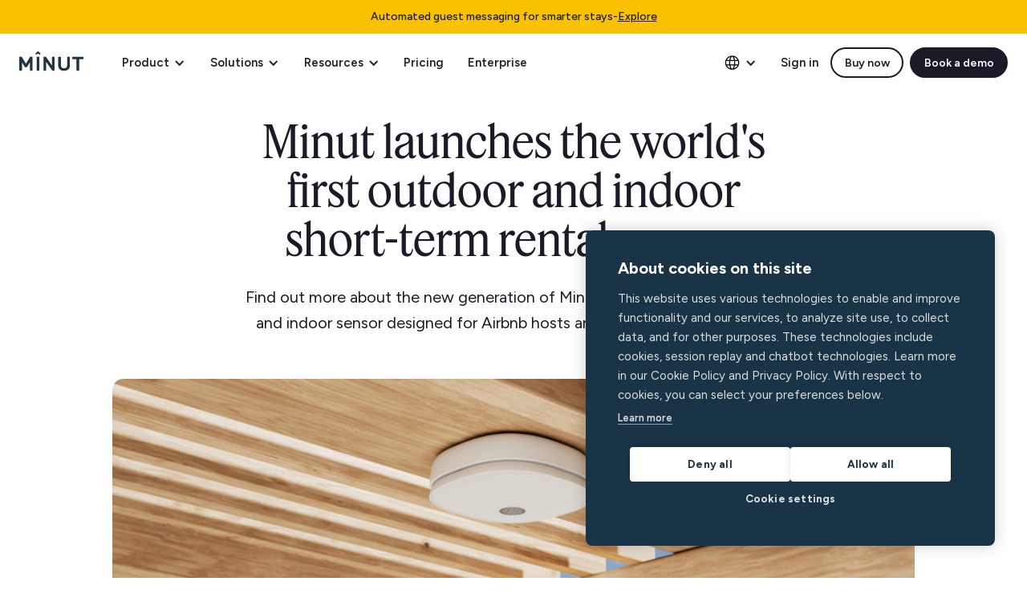

--- FILE ---
content_type: text/html
request_url: https://www.minut.com/blog/minut-launches-the-worlds-first-outdoor-and-indoor-sensor-built-specifically-for-airbnb-hosts-and-the-hospitality-industry?campaignid=20949982552&adgroupid=&adid=&utm_term=&utm_campaign=HPD_UK_Standard-Shopping&utm_source=adwords&utm_medium=ppc&hsa_acc=6096941207&hsa_cam=20949982552&hsa_grp=&hsa_ad=&hsa_src=x&hsa_tgt=&hsa_kw=&hsa_mt=&hsa_net=adwords&hsa_ver=3&gad_source=1&gclid=Cj0KCQiAh8OtBhCQARIsAIkWb69eCJ7qgngA58Vo5bb1P6fYqB7YZDyLvrljlUi9vf3uqIIeaBdiRvUaAghvEALw_wcB
body_size: 28984
content:
<!DOCTYPE html><!-- Last Published: Fri Dec 19 2025 14:17:00 GMT+0000 (Coordinated Universal Time) --><html data-wf-domain="www.minut.com" data-wf-page="646e1efbe884a86722bfb70b" data-wf-site="6103ccecafa93e477f0726fc" lang="en" data-wf-collection="646e1efbe884a86722bfb760" data-wf-item-slug="minut-launches-the-worlds-first-outdoor-and-indoor-sensor-built-specifically-for-airbnb-hosts-and-the-hospitality-industry"><head><meta charset="utf-8"/><title>Minut launches the world&#x27;s first outdoor and indoor short-term rental sensor | Minut</title><link rel="alternate" hrefLang="x-default" href="https://www.minut.com/blog/minut-launches-the-worlds-first-outdoor-and-indoor-sensor-built-specifically-for-airbnb-hosts-and-the-hospitality-industry"/><link rel="alternate" hrefLang="en" href="https://www.minut.com/blog/minut-launches-the-worlds-first-outdoor-and-indoor-sensor-built-specifically-for-airbnb-hosts-and-the-hospitality-industry"/><link rel="alternate" hrefLang="fr" href="https://www.minut.com/fr/blog/minut-launches-the-worlds-first-outdoor-and-indoor-sensor-built-specifically-for-airbnb-hosts-and-the-hospitality-industry"/><link rel="alternate" hrefLang="es" href="https://www.minut.com/es/blog/minut-launches-the-worlds-first-outdoor-and-indoor-sensor-built-specifically-for-airbnb-hosts-and-the-hospitality-industry"/><link rel="alternate" hrefLang="pt" href="https://www.minut.com/pt/blog/minut-launches-the-worlds-first-outdoor-and-indoor-sensor-built-specifically-for-airbnb-hosts-and-the-hospitality-industry"/><link rel="alternate" hrefLang="de" href="https://www.minut.com/de/blog/minut-launches-the-worlds-first-outdoor-and-indoor-sensor-built-specifically-for-airbnb-hosts-and-the-hospitality-industry"/><link rel="alternate" hrefLang="it" href="https://www.minut.com/it/blog/minut-launches-the-worlds-first-outdoor-and-indoor-sensor-built-specifically-for-airbnb-hosts-and-the-hospitality-industry"/><meta content="Find out more about the new generation of Minut, the world&#x27;s first outdoor and indoor sensor designed for Airbnb hosts and the hospitality industry." name="description"/><meta content="Minut launches the world&#x27;s first outdoor and indoor short-term rental sensor | Minut" property="og:title"/><meta content="Find out more about the new generation of Minut, the world&#x27;s first outdoor and indoor sensor designed for Airbnb hosts and the hospitality industry." property="og:description"/><meta content="https://cdn.prod.website-files.com/6103ccecafa93ed7a307272d/66d5f333172364cd97ec4efb_6657162e8ae796e3cf2fa2a4_Minut-5-prop-tech-savings-calculator.jpeg" property="og:image"/><meta content="Minut launches the world&#x27;s first outdoor and indoor short-term rental sensor | Minut" property="twitter:title"/><meta content="Find out more about the new generation of Minut, the world&#x27;s first outdoor and indoor sensor designed for Airbnb hosts and the hospitality industry." property="twitter:description"/><meta content="https://cdn.prod.website-files.com/6103ccecafa93ed7a307272d/66d5f333172364cd97ec4efb_6657162e8ae796e3cf2fa2a4_Minut-5-prop-tech-savings-calculator.jpeg" property="twitter:image"/><meta property="og:type" content="website"/><meta content="summary_large_image" name="twitter:card"/><meta content="width=device-width, initial-scale=1" name="viewport"/><link href="https://cdn.prod.website-files.com/6103ccecafa93e477f0726fc/css/minutcom.shared.e9eaa0358.min.css" rel="stylesheet" type="text/css"/><style>html.w-mod-js:not(.w-mod-ix3) :is([data-staggered-group] > *) {visibility: hidden !important;}</style><link href="https://fonts.googleapis.com" rel="preconnect"/><link href="https://fonts.gstatic.com" rel="preconnect" crossorigin="anonymous"/><script src="https://ajax.googleapis.com/ajax/libs/webfont/1.6.26/webfont.js" type="text/javascript"></script><script type="text/javascript">WebFont.load({  google: {    families: ["Open Sans:300,300italic,400,400italic,600,600italic,700,700italic,800,800italic","Figtree:regular,500,600,700"]  }});</script><script type="text/javascript">!function(o,c){var n=c.documentElement,t=" w-mod-";n.className+=t+"js",("ontouchstart"in o||o.DocumentTouch&&c instanceof DocumentTouch)&&(n.className+=t+"touch")}(window,document);</script><link href="https://cdn.prod.website-files.com/6103ccecafa93e477f0726fc/6850f56abd180ab291a9e53b_Minut_Favicon_2025%20(5).png" rel="shortcut icon" type="image/x-icon"/><link href="https://cdn.prod.website-files.com/6103ccecafa93e477f0726fc/6850f5a550b3f167c41df8d2_Minut_Favicon_2025%20(6).png" rel="apple-touch-icon"/><script type="application/ld+json">
{
  "@context": "https://schema.org",
  "@type": "BlogPosting",
  "headline": "Minut launches the world&#39;s first outdoor and indoor short-term rental sensor",
  "description": "Find out more about the new generation of Minut, the world&#39;s first outdoor and indoor sensor designed for Airbnb hosts and the hospitality industry.",
  "image": "https://cdn.prod.website-files.com/6103ccecafa93ed7a307272d/66d5f333172364cd97ec4efb_6657162e8ae796e3cf2fa2a4_Minut-5-prop-tech-savings-calculator.jpeg",
  "datePublished": "2024-10-07T10:11:14.173Z",
  "dateModified": "2024-10-07T10:08:01.649Z",
  "author": {
    "@type": "Person",
    "name": "Johan Nystrand",
    "description": "",
    "jobTitle": "Head of Product",
    "image": "https://cdn.prod.website-files.com/6103ccecafa93ed7a307272d/6703ab4cb010e19007f97ab3_Johan.jpeg",
    "url": "/blog/author/johan-nystrand"
  },
  "publisher": {
    "@type": "Organization",
    "name": "Minut",
    "logo": {
      "@type": "ImageObject",
      "url": "https://cdn.prod.website-files.com/6103ccecafa93e477f0726fc/6103ccecafa93e78c1072740_logo-full.svg"
    }
  },
  "mainEntityOfPage": {
    "@type": "WebPage",
    "@id": "/blog/minut-launches-the-worlds-first-outdoor-and-indoor-sensor-built-specifically-for-airbnb-hosts-and-the-hospitality-industry"
  },
  "articleSection": "Minut news",
  "keywords": "Denver short-term rental laws, STR regulations, vacation rental compliance",
  "inLanguage": "en",
  "timeRequired": "PT3M"
}
</script><script src="https://www.google.com/recaptcha/api.js" type="text/javascript"></script><meta name="theme-color" content="#f9c200"/>

<!-- Google Tag Manager (uses consent mode v2) -->
<script>(function(w,d,s,l,i){w[l]=w[l]||[];w[l].push({'gtm.start':
new Date().getTime(),event:'gtm.js'});var f=d.getElementsByTagName(s)[0],
j=d.createElement(s),dl=l!='dataLayer'?'&l='+l:'';j.async=true;j.src=
'https://www.googletagmanager.com/gtm.js?id='+i+dl;f.parentNode.insertBefore(j,f);
})(window,document,'script','dataLayer','GTM-MXQ9LRHG');</script>
<!-- End Google Tag Manager -->

<script>
    !function(t,e){var o,n,p,r;e.__SV||(window.posthog=e,e._i=[],e.init=function(i,s,a){function g(t,e){var o=e.split(".");2==o.length&&(t=t[o[0]],e=o[1]),t[e]=function(){t.push([e].concat(Array.prototype.slice.call(arguments,0)))}}(p=t.createElement("script")).type="text/javascript",p.async=!0,p.src=s.api_host.replace(".i.posthog.com","-assets.i.posthog.com")+"/static/array.js",(r=t.getElementsByTagName("script")[0]).parentNode.insertBefore(p,r);var u=e;for(void 0!==a?u=e[a]=[]:a="posthog",u.people=u.people||[],u.toString=function(t){var e="posthog";return"posthog"!==a&&(e+="."+a),t||(e+=" (stub)"),e},u.people.toString=function(){return u.toString(1)+".people (stub)"},o="capture identify alias people.set people.set_once set_config register register_once unregister opt_out_capturing has_opted_out_capturing opt_in_capturing reset isFeatureEnabled onFeatureFlags getFeatureFlag getFeatureFlagPayload reloadFeatureFlags group updateEarlyAccessFeatureEnrollment getEarlyAccessFeatures getActiveMatchingSurveys getSurveys getNextSurveyStep onSessionId setPersonProperties".split(" "),n=0;n<o.length;n++)g(u,o[n]);e._i.push([i,s,a])},e.__SV=1)}(document,window.posthog||[]);  
</script>

<style>
  /**
  * Hide the publish button from the editor, since it currently publishes not only CMS changes, but also design changes
  * Editors can instead publish individual cms items. Or do changes that can later be published in the designer by
  * the webteam or designer
  */

  .w-editor-publish-controls .w-editor-publish {
     display: none !important;
  }
  
  body:has(nav[data-nav-menu-open]) {
  	overflow: hidden;
  }
</style>

<style>
  [data-msm-back] {
    left: 10px;
    transition: transform 0.4s, opacity 0.4s, visibility 0.4s step-end;
  }
  .msm-back--visible[data-msm-back]:hover {
    transform: translateX(0);
    pointer-events: auto;
    opacity: 1;
    visibility: visible;
  }

  .mobile-nav-logo-wrapper {
    transition: transform 0.4s, opacity 0.4s, visibility 0.4s step-start;
  }

 .msm-back--visible {
    transform: translateX(0);
    pointer-events: auto;
    opacity: 1;
    visibility: visible;
    transition: transform 0.4s, opacity 0.4s, visibility 0.4s step-start;
 }

 .mobile-sub-menu-wrapper {
  transition: transform 0.4s;
 }

 .mobile-submenu {
  max-height: 0;
  visibility: hidden;
  opacity: 0;
  pointer-events: none;
  transition: max-height 0.4s step-end, visibility 0.4s step-end, opacity 0.4s step-end;
 }

 .mobile-main-menu {
  transform: translateX(0);
  opacity: 1;
  visibility: visible;
  transition: transform 0.4s, opacity 0.4s step-start, visibility 0.4s step-start;
 }

 .mobile-nav-logo-wrapper--hidden {
  transform: translateX(-100%);
  opacity: 0;
  visibility: hidden;
  pointer-events: none;
  transition: transform 0.4s, opacity 0.4s, visibility 0.4s step-end;
 }

 .msm-wrapper--active {
  transform: translateX(-100%);
 }

 .msm--active {
  max-height: 100%;
  visibility: visible;
  opacity: 1;
  pointer-events: auto;
  transition: max-height 0.4s step-start;
 }

 .mobile-main-menu--hidden {
  transform: translateX(-25%);
  visibility: hidden;
  opacity: 0;
  transition: transform 0.4s, opacity 0.4s, visibility 0.4s step-end;
 }
</style>

<style>
body {
  -webkit-font-smoothing: antialiased; 
  -moz-font-smoothing: antialiased; 
  -o-font-smoothing: antialiased;
}
  
#pixel-to-watch {
  position: absolute;
  width: 1px;
  height: 1px;
  top: 50px;
  left: 0px;
  pointer-events: none;
}
 
#minut-navigation-banner, #minut-navigation-banner-mobile {
    transition: all 0.25s ease-in-out 0s;
}
  
body:has(nav[data-nav-menu-open]) #minut-navigation-banner-mobile {
  	background: rgba(255,255,255,1);
}
  
body:has(nav[data-nav-menu-open]) .intercom-lightweight-app-launcher {
  	display: none !important;
}
  
.minut-navigation-has-scrolled {
    box-shadow: rgb(7 68 45 / 8%) -2px 3px 11.4px 0.6px;
}
  
.lottie-no-blur > svg {
	transform: unset !important;
}
</style>

<!-- Form country state CSS for showing the state field when it is supposed to -->
<style>
select[data-auto-state-field],
[data-auto-state-field-wrapper]
{
	display: none;
}

select[data-auto-state-field].visible,
[data-auto-state-field-wrapper].visible {
	display: block;
}

</style>
<!-- End country state CSS -->

<!-- Marquee styles -->
<style>
@media (prefers-reduced-motion: no-preference) {
  .marquee-horizontal-left .marquee-horizontal-inner {
    animation: scroll-left 40s linear infinite;
    white-space: nowrap;
    will-change: transform;
  }
}
  
@media (prefers-reduced-motion: no-preference) {
  .marquee-horizontal-right .marquee-horizontal-inner {
    animation: scroll-right 40s linear infinite;
    white-space: nowrap;
    will-change: transform;
  }
}

@media (prefers-reduced-motion: no-preference) {
  .marquee-vertical-up .marquee-vertical-inner {
    animation: scroll-up 40s linear infinite;
    white-space: nowrap;
    will-change: transform;
  }
}
  
@media (prefers-reduced-motion: no-preference) {
  .marquee-vertical-down .marquee-vertical-inner {
    animation: scroll-down 40s linear infinite;
    white-space: nowrap;
    will-change: transform;
  }
}
  
.marquee-pause-on-hover:hover .marquee-vertical-inner,
.marquee-pause-on-hover:hover .marquee-horizontal-inner{
  animation-play-state: paused;
}
  

.marquee-horizontal-left.marquee-cover::before {
  content: "";
  position: absolute;
  top: 0;
  left: 0;
  height: 100%;
  width: 100px;
  background: linear-gradient(90deg, rgba(255,255,255,1) 40%, rgba(255,255,255,0) 100%);
  z-index: 1;
}

.marquee-horizontal-left.marquee-cover::after {
  content: "";
  position: absolute;
  top: 0;
  right: 0;
  height: 100%;
  width: 100px;
  background: linear-gradient(-90deg, rgba(255,255,255,1) 40%, rgba(255,255,255,0) 100%);
  z-index: 1;
}
  
.marquee-horizontal-left.marquee-cover-dark::before {
  content: "";
  position: absolute;
  top: 0;
  left: 0;
  height: 100%;
  width: 100px;
  background: linear-gradient(90deg, rgba(247,247,247,1) 40%, rgba(247,247,247,0) 100%);
  z-index: 1;
}

.marquee-horizontal-left.marquee-cover-dark::after {
  content: "";
  position: absolute;
  top: 0;
  right: 0;
  height: 100%;
  width: 100px;
  background: linear-gradient(-90deg, rgba(247,247,247,1) 40%, rgba(247,247,247,0) 100%);
  z-index: 1;
}

.marquee-vertical-up.marquee-cover::before {
  content: "";
  position: absolute;
  top: 0;
  left: 0;
  width: 100%;
  height: 100px;
  background: linear-gradient(180deg, rgba(255,255,255,1) 40%, rgba(255,255,255,0) 100%);
  z-index: 1;
}

.marquee-vertical-up.marquee-cover::after {
  content: "";
  position: absolute;
  bottom: 0;
  left: 0;
  width: 100%;
  height: 100px;
  background: linear-gradient(0deg, rgba(255,255,255,1) 40%, rgba(255,255,255,0) 100%);
  z-index: 1;
}

@keyframes scroll-left {
	from {
  	transform: translateX(0);
  }
  
  to {
    transform: translateX(calc(-100% - 2rem));
  }
}
  
@keyframes scroll-right {
  from {
    transform: translateX(calc(-100% - 2rem));
      
  }
  
  to {
  	transform: translateX(0);
  }
}

@keyframes scroll-up {
	from {
  	transform: translateY(0);
  }
  
  to {
    transform: translateY(calc(-100% - 2rem));
  }
}

@keyframes scroll-down {
	from {
  	transform: translateY(calc(-100% - 2rem));
  }
  
  to {
    transform: translateY(0);
  }
}
</style>
<!-- End marquee styles -->

<!-- Start custom radio buttons -->
<style>
  .button-radio:has(input:checked) .button-radio__box {
  	box-shadow: none;
    background: #E9ECF2;
  }
</style>
<!-- End custom radio buttons -->

<!-- Start form groups -->
<style>
  .form-group {
  	display: grid;
    grid-template-columns: 1fr !important;
    grid-template-rows: 1fr !important;
  }
  
  .form-step {
  	grid-row: 1;
    grid-column: 1;
    
    transform: translateY(10px);
    opacity: 0;
    pointer-events: none;
    visibility: hidden;
    display: none;
    
    transition: all 0.2s;
  }
  
  .form-step.is-active {
    transform: translateY(0);
    opacity: 1;
    pointer-events: auto;
    visibility: visible;
    display: block;
  }
</style>
<!-- End form groups -->

<!-- Start UTM's -->
<script>
  window.mSaveCookie = (key, value, maxAge) => {
    const _maxAge = maxAge ?? 60 * 60 * 24 * 30;
    try {
      document.cookie = `${key}=${value}; path=/; domain=minut.com; max-age=${_maxAge}`;
    } catch (err) {
      console.error(err);
    }
  };

  // from https://stackoverflow.com/a/15724300
  window.mGetCookie = (name) => {
    try {
      const value = `; ${document.cookie}`;
      const parts = value.split(`; ${name}=`);
      if (parts.length === 2) return parts.pop().split(";").shift();
    } catch (err) {
      console.error(err);
    }
  };

  try {
    const queryParams = new Proxy(
      new URLSearchParams(window.location.search),
      {
        get: (searchParams, prop) => searchParams.get(prop),
      }
    );
    
    const utmSource = queryParams.utm_source;
    if (!!utmSource) {
      window.mSaveCookie("minut-utm_source", utmSource)
    }

    const utmMedium = queryParams.utm_medium;
    if (!!utmMedium) {
      window.mSaveCookie("minut-utm_medium", utmMedium)
    }

    const utmCampaign = queryParams.utm_campaign;
    if (!!utmCampaign) {
      window.mSaveCookie("minut-utm_campaign", utmCampaign)
    }

    const utmContent = queryParams.utm_content;
    if (!!utmContent) {
      window.mSaveCookie("minut-utm_content", utmContent)
    }

    const utmTerm = queryParams.utm_term;
    if (!!utmTerm) {
      window.mSaveCookie("minut-utm_term", utmTerm)
    }
  } catch (err) {
    console.error(err);
  }
</script>
<!-- End UTM's -->

<!-- Start Webflow JS  -->
<script>
  var Webflow = Webflow || [];
</script>
<!-- End Webflow JS -->

<style>
	[data-no-scrollbar]::-webkit-scrollbar {
  	display: none;
	}
  
	[data-no-scrollbar] {
  -ms-overflow-style: none;  /* IE and Edge */
  scrollbar-width: none;  /* Firefox */
	}
</style><style>
	[data-blog-toc] div {
    text-decoration: underline;
    cursor: pointer;
  }

	[data-blog-toc] div:not(:last-child) {
  	padding-bottom: 1rem;
    /*margin-bottom: 1rem;
    border-bottom: 1px solid #9F9D9A;*/
  }
</style></head><body><div data-nav-bar-wrapper="1"><div class="w-embed"><style>
	.navbar-menu > .navbar-menu__column:not(:last-child) {
    border-right: 1px solid #B0AEAB;
    padding-right: 1.5rem;
    margin-right: 1.5rem;
  }
  
  .navbar-menu__column > .navbar-menu__row:not(:last-child) {
    border-bottom: 1px solid #B0AEAB;
    padding-bottom: 1.5rem;
    margin-bottom: 1.5rem;
  }
</style></div><div id="minut-top-banner" data-top-banner="1" class="minut-banner"><div class="w-dyn-list"><div role="list" class="w-dyn-items"><div role="listitem" class="collection-item-4 w-dyn-item"><a id="top-banner-link" data-url-locale="1" href="https://www.minut.com/features/messaging" class="link-block-10 w-inline-block"><div class="text-block-81">Automated guest messaging for smarter stays</div><div class="text-block-80">-</div><div class="text-block-79">Explore</div></a></div></div></div></div><div data-desktop-nav="1" class="navigation-top-box--v2"><div data-animation="default" class="navigation-desktop--v2 w-nav" data-easing2="ease" data-easing="ease" data-collapse="none" role="banner" data-duration="400" id="navigation-desktop" data-doc-height="1"><div class="navigation-container"><div class="navigation-left"><a href="/?r=0" class="brand w-nav-brand"><img alt="MInut logo" src="https://cdn.prod.website-files.com/6103ccecafa93e477f0726fc/6103ccecafa93e78c1072740_logo-full.svg" class="logo"/></a><nav role="navigation" class="nav-main w-nav-menu"><div data-delay="0" data-hover="true" class="desktop-nav-trigger w-dropdown"><div class="header-nav-dropdown-toggle w-dropdown-toggle"><div class="icon w-icon-dropdown-toggle"></div><div>Product</div></div><nav class="solution-menu--v3 w-dropdown-list"><div navbar-menu="" class="navbar-menu--v2"><div class="navbar-menu__column border-right"><div class="mb-l"><p class="navbar-menu__group-title">Hardware</p><div class="collection-list-wrapper-10 w-dyn-list"><div role="list" class="collection-list-13 w-dyn-items"><div role="listitem" class="w-dyn-item"><a data-w-id="59662164-9274-6e54-d7d5-7bb1420b8e85" href="/hardware/m3-sensor" class="mega-menu__link-item w-inline-block"><div class="div-block-481"><img src="https://cdn.prod.website-files.com/6103ccecafa93ed7a307272d/686bc3cf259c3dbc3b902505_M3_Sensor.svg" loading="lazy" alt="" class="image-141"/></div><div class="div-block-903"><div class="div-block-482"><div class="div-block-902"><div class="mega-menu-item-title">M3 sensor</div></div><img src="https://cdn.prod.website-files.com/6103ccecafa93e477f0726fc/6103ccecafa93e240c072796_chevron.svg" loading="lazy" alt="" class="mega-menu-item__chevron"/></div><p class="link-item-description"></p></div></a></div><div role="listitem" class="w-dyn-item"><a data-w-id="59662164-9274-6e54-d7d5-7bb1420b8e85" href="/hardware/water-leak-sensor" class="mega-menu__link-item w-inline-block"><div class="div-block-481"><img src="https://cdn.prod.website-files.com/6103ccecafa93ed7a307272d/68809997f2fcffa45e6055ae_Group%201000004544.svg" loading="lazy" alt="" class="image-141"/></div><div class="div-block-903"><div class="div-block-482"><div class="div-block-902"><div class="mega-menu-item-title">Water leak sensor</div></div><img src="https://cdn.prod.website-files.com/6103ccecafa93e477f0726fc/6103ccecafa93e240c072796_chevron.svg" loading="lazy" alt="" class="mega-menu-item__chevron"/></div><p class="link-item-description"></p></div></a></div></div></div></div><div class="div-block-844 mb-l"><p class="navbar-menu__group-title">Connectivity</p><div class="collection-list-wrapper-10 w-dyn-list"><div role="list" class="collection-list-13 w-dyn-items"><div role="listitem" class="w-dyn-item"><a data-w-id="59662164-9274-6e54-d7d5-7bb1420b8e85" href="/hardware/hardmount" class="mega-menu__link-item w-inline-block"><div class="div-block-481"><img src="https://cdn.prod.website-files.com/6103ccecafa93ed7a307272d/688082dc90693719a4aff48e_sensor.svg" loading="lazy" alt="" class="image-141"/></div><div class="div-block-903"><div class="div-block-482"><div class="div-block-902"><div class="mega-menu-item-title">Wired mounting kits</div></div><img src="https://cdn.prod.website-files.com/6103ccecafa93e477f0726fc/6103ccecafa93e240c072796_chevron.svg" loading="lazy" alt="" class="mega-menu-item__chevron"/></div><p class="link-item-description"></p></div></a></div><div role="listitem" class="w-dyn-item"><a data-w-id="59662164-9274-6e54-d7d5-7bb1420b8e85" href="/hardware/cellular-gateway" class="mega-menu__link-item w-inline-block"><div class="div-block-481"><img src="https://cdn.prod.website-files.com/6103ccecafa93ed7a307272d/6880817627b581f446cc12d5_Group%2048095917.svg" loading="lazy" alt="" class="image-141"/></div><div class="div-block-903"><div class="div-block-482"><div class="div-block-902"><div class="mega-menu-item-title">Cellular gateway</div></div><img src="https://cdn.prod.website-files.com/6103ccecafa93e477f0726fc/6103ccecafa93e240c072796_chevron.svg" loading="lazy" alt="" class="mega-menu-item__chevron"/></div><p class="link-item-description"></p></div></a></div></div></div></div><div class="div-block-844"><p class="navbar-menu__group-title">Operations</p><div class="collection-list-wrapper-10 w-dyn-list"><div role="list" class="collection-list-13 w-dyn-items"><div role="listitem" class="collection-item-15 w-dyn-item"><a data-w-id="59662164-9274-6e54-d7d5-7bb1420b8e85" href="/features/tasks" class="mega-menu__link-item w-inline-block"><div class="div-block-481"><img src="https://cdn.prod.website-files.com/6103ccecafa93ed7a307272d/68d2b42a26ab9003e8bca464_task-management.svg" loading="lazy" alt="" class="image-141"/></div><div class="div-block-903"><div class="div-block-482"><div class="div-block-902"><div class="mega-menu-item-title">Tasks</div><div class="badge--v2 badge--small badge--outline xs">Beta</div></div><img src="https://cdn.prod.website-files.com/6103ccecafa93e477f0726fc/6103ccecafa93e240c072796_chevron.svg" loading="lazy" alt="" class="mega-menu-item__chevron"/></div><p class="link-item-description"></p></div></a></div><div role="listitem" class="collection-item-15 w-dyn-item"><a data-w-id="59662164-9274-6e54-d7d5-7bb1420b8e85" href="/features/messaging" class="mega-menu__link-item w-inline-block"><div class="div-block-481"><img src="https://cdn.prod.website-files.com/6103ccecafa93ed7a307272d/68ef8071dde9e92648a8729a_chat.svg" loading="lazy" alt="" class="image-141"/></div><div class="div-block-903"><div class="div-block-482"><div class="div-block-902"><div class="mega-menu-item-title">Messaging</div><div class="badge--v2 badge--small badge--outline xs">Beta</div></div><img src="https://cdn.prod.website-files.com/6103ccecafa93e477f0726fc/6103ccecafa93e240c072796_chevron.svg" loading="lazy" alt="" class="mega-menu-item__chevron"/></div><p class="link-item-description"></p></div></a></div></div></div></div></div><div class="navbar-menu__column"><div class="navbar-menu__row pr-xl-4"><p class="navbar-menu__group-title">Features</p><div class="collection-list-wrapper-10 w-dyn-list"><div role="list" class="menu-grid w-dyn-items"><div role="listitem" class="w-dyn-item"><a data-w-id="59662164-9274-6e54-d7d5-7bb1420b8e85" href="/features/noise-monitoring" class="mega-menu__link-item w-inline-block"><div class="div-block-481"><img src="https://cdn.prod.website-files.com/6103ccecafa93ed7a307272d/684e8b1148deedf594c79149_Group%2010649.svg" loading="lazy" alt="" class="image-141"/></div><div class="div-block-903"><div class="div-block-482"><div class="div-block-902"><div class="mega-menu-item-title">Noise monitoring</div></div><img src="https://cdn.prod.website-files.com/6103ccecafa93e477f0726fc/6103ccecafa93e240c072796_chevron.svg" loading="lazy" alt="" class="mega-menu-item__chevron"/></div><p class="link-item-description"></p></div></a></div><div role="listitem" class="w-dyn-item"><a data-w-id="59662164-9274-6e54-d7d5-7bb1420b8e85" href="/features/smoking-detection" class="mega-menu__link-item w-inline-block"><div class="div-block-481"><img src="https://cdn.prod.website-files.com/6103ccecafa93ed7a307272d/67404098759d4ba0605e68c8_Artboard%201_56%201.svg" loading="lazy" alt="" class="image-141"/></div><div class="div-block-903"><div class="div-block-482"><div class="div-block-902"><div class="mega-menu-item-title">Smoking detection</div></div><img src="https://cdn.prod.website-files.com/6103ccecafa93e477f0726fc/6103ccecafa93e240c072796_chevron.svg" loading="lazy" alt="" class="mega-menu-item__chevron"/></div><p class="link-item-description"></p></div></a></div><div role="listitem" class="w-dyn-item"><a data-w-id="59662164-9274-6e54-d7d5-7bb1420b8e85" href="/features/occupancy-monitoring" class="mega-menu__link-item w-inline-block"><div class="div-block-481"><img src="https://cdn.prod.website-files.com/6103ccecafa93ed7a307272d/674040ba81d82522f69d600a_Group.svg" loading="lazy" alt="" class="image-141"/></div><div class="div-block-903"><div class="div-block-482"><div class="div-block-902"><div class="mega-menu-item-title">Crowd Detect</div></div><img src="https://cdn.prod.website-files.com/6103ccecafa93e477f0726fc/6103ccecafa93e240c072796_chevron.svg" loading="lazy" alt="" class="mega-menu-item__chevron"/></div><p class="link-item-description"></p></div></a></div><div role="listitem" class="w-dyn-item"><a data-w-id="59662164-9274-6e54-d7d5-7bb1420b8e85" href="/features/indoor-climate" class="mega-menu__link-item w-inline-block"><div class="div-block-481"><img src="https://cdn.prod.website-files.com/6103ccecafa93ed7a307272d/674041a032cec7eaeefeb995_Group%2048095883.svg" loading="lazy" alt="" class="image-141"/></div><div class="div-block-903"><div class="div-block-482"><div class="div-block-902"><div class="mega-menu-item-title">Indoor Climate</div></div><img src="https://cdn.prod.website-files.com/6103ccecafa93e477f0726fc/6103ccecafa93e240c072796_chevron.svg" loading="lazy" alt="" class="mega-menu-item__chevron"/></div><p class="link-item-description"></p></div></a></div><div role="listitem" class="w-dyn-item"><a data-w-id="59662164-9274-6e54-d7d5-7bb1420b8e85" href="/features/home-alarm" class="mega-menu__link-item w-inline-block"><div class="div-block-481"><img src="https://cdn.prod.website-files.com/6103ccecafa93ed7a307272d/674041bb4452725edcbe87e9_security.svg" loading="lazy" alt="" class="image-141"/></div><div class="div-block-903"><div class="div-block-482"><div class="div-block-902"><div class="mega-menu-item-title">Home Alarm</div></div><img src="https://cdn.prod.website-files.com/6103ccecafa93e477f0726fc/6103ccecafa93e240c072796_chevron.svg" loading="lazy" alt="" class="mega-menu-item__chevron"/></div><p class="link-item-description"></p></div></a></div></div></div></div><div class="navbar-menu__row pr-xl-4"><p class="navbar-menu__group-title">Additional</p><div class="collection-list-wrapper-10 w-dyn-list"><div role="list" class="menu-grid w-dyn-items"><div role="listitem" class="w-dyn-item"><a data-w-id="59662164-9274-6e54-d7d5-7bb1420b8e85" href="/features/call-assist" class="mega-menu__link-item w-inline-block"><div class="div-block-481"><img src="https://cdn.prod.website-files.com/6103ccecafa93ed7a307272d/674041dc1bae78e363bdbf25_Group%2048095856.svg" loading="lazy" alt="" class="image-141"/></div><div class="div-block-903"><div class="div-block-482"><div class="div-block-902"><div class="mega-menu-item-title">Call Assist</div></div><img src="https://cdn.prod.website-files.com/6103ccecafa93e477f0726fc/6103ccecafa93e240c072796_chevron.svg" loading="lazy" alt="" class="mega-menu-item__chevron"/></div><p class="link-item-description"></p></div></a></div><div role="listitem" class="w-dyn-item"><a data-w-id="59662164-9274-6e54-d7d5-7bb1420b8e85" href="/integrations" class="mega-menu__link-item w-inline-block"><div class="div-block-481"><img src="https://cdn.prod.website-files.com/6103ccecafa93ed7a307272d/6740421b276b6761a3ae15f3_integrations.svg" loading="lazy" alt="" class="image-141"/></div><div class="div-block-903"><div class="div-block-482"><div class="div-block-902"><div class="mega-menu-item-title">All integrations</div></div><img src="https://cdn.prod.website-files.com/6103ccecafa93e477f0726fc/6103ccecafa93e240c072796_chevron.svg" loading="lazy" alt="" class="mega-menu-item__chevron"/></div><p class="link-item-description"></p></div></a></div><div role="listitem" class="w-dyn-item"><a data-w-id="59662164-9274-6e54-d7d5-7bb1420b8e85" href="https://api.minut.com/latest/docs" class="mega-menu__link-item w-inline-block"><div class="div-block-481"><img src="https://cdn.prod.website-files.com/6103ccecafa93ed7a307272d/67404251a6ceb53bf8bc399a_Frame.svg" loading="lazy" alt="" class="image-141"/></div><div class="div-block-903"><div class="div-block-482"><div class="div-block-902"><div class="mega-menu-item-title">API documentation</div></div><img src="https://cdn.prod.website-files.com/6103ccecafa93e477f0726fc/6103ccecafa93e240c072796_chevron.svg" loading="lazy" alt="" class="mega-menu-item__chevron"/></div><p class="link-item-description"></p></div></a></div></div></div></div></div></div></nav></div><div data-delay="0" data-hover="true" class="desktop-nav-trigger w-dropdown"><div class="header-nav-dropdown-toggle w-dropdown-toggle"><div class="icon-3 w-icon-dropdown-toggle"></div><div>Solutions</div></div><nav class="solution-menu--v3 w-dropdown-list"><div navbar-menu="" class="navbar-menu--v2"><div><p class="navbar-menu__group-title">Minut for</p><div class="collection-list-wrapper-10 w-dyn-list"><div role="list" class="collection-list-9 w-dyn-items"><div role="listitem" class="w-dyn-item"><a data-w-id="59662164-9274-6e54-d7d5-7bb1420b8e85" href="/solutions/hosts" class="mega-menu__link-item w-inline-block"><div class="div-block-481"><img src="https://cdn.prod.website-files.com/6103ccecafa93ed7a307272d/684e8c87097b260596015b19_Union%20(Stroke).svg" loading="lazy" alt="" class="image-141"/></div><div class="div-block-903"><div class="div-block-482"><div class="div-block-902"><div class="mega-menu-item-title">Hosts</div></div><img src="https://cdn.prod.website-files.com/6103ccecafa93e477f0726fc/6103ccecafa93e240c072796_chevron.svg" loading="lazy" alt="" class="mega-menu-item__chevron"/></div><p class="link-item-description"></p></div></a></div><div role="listitem" class="w-dyn-item"><a data-w-id="59662164-9274-6e54-d7d5-7bb1420b8e85" href="/solutions/property-managers" class="mega-menu__link-item w-inline-block"><div class="div-block-481"><img src="https://cdn.prod.website-files.com/6103ccecafa93ed7a307272d/673cc6955666919caa2e435d_guests.svg" loading="lazy" alt="" class="image-141"/></div><div class="div-block-903"><div class="div-block-482"><div class="div-block-902"><div class="mega-menu-item-title">Vacation rental managers</div></div><img src="https://cdn.prod.website-files.com/6103ccecafa93e477f0726fc/6103ccecafa93e240c072796_chevron.svg" loading="lazy" alt="" class="mega-menu-item__chevron"/></div><p class="link-item-description"></p></div></a></div><div role="listitem" class="w-dyn-item"><a data-w-id="59662164-9274-6e54-d7d5-7bb1420b8e85" href="/solutions/aparthotels" class="mega-menu__link-item w-inline-block"><div class="div-block-481"><img src="https://cdn.prod.website-files.com/6103ccecafa93ed7a307272d/67403d2207f6eed217f57f7e_Group%208984.svg" loading="lazy" alt="" class="image-141"/></div><div class="div-block-903"><div class="div-block-482"><div class="div-block-902"><div class="mega-menu-item-title">Aparthotels &amp; Hotels</div></div><img src="https://cdn.prod.website-files.com/6103ccecafa93e477f0726fc/6103ccecafa93e240c072796_chevron.svg" loading="lazy" alt="" class="mega-menu-item__chevron"/></div><p class="link-item-description"></p></div></a></div><div role="listitem" class="w-dyn-item"><a data-w-id="59662164-9274-6e54-d7d5-7bb1420b8e85" href="/solutions/student-accommodation" class="mega-menu__link-item w-inline-block"><div class="div-block-481"><img src="https://cdn.prod.website-files.com/6103ccecafa93ed7a307272d/67403cd76d7ffb0c2def85bb_Student%20housing.svg" loading="lazy" alt="" class="image-141"/></div><div class="div-block-903"><div class="div-block-482"><div class="div-block-902"><div class="mega-menu-item-title">Student housing</div></div><img src="https://cdn.prod.website-files.com/6103ccecafa93e477f0726fc/6103ccecafa93e240c072796_chevron.svg" loading="lazy" alt="" class="mega-menu-item__chevron"/></div><p class="link-item-description"></p></div></a></div><div role="listitem" class="w-dyn-item"><a data-w-id="59662164-9274-6e54-d7d5-7bb1420b8e85" href="/solutions/multi-family" class="mega-menu__link-item w-inline-block"><div class="div-block-481"><img src="https://cdn.prod.website-files.com/6103ccecafa93ed7a307272d/673cc6f510982ac79e1fdc05_Multi%20family%20housing.svg" loading="lazy" alt="" class="image-141"/></div><div class="div-block-903"><div class="div-block-482"><div class="div-block-902"><div class="mega-menu-item-title">Multifamily</div></div><img src="https://cdn.prod.website-files.com/6103ccecafa93e477f0726fc/6103ccecafa93e240c072796_chevron.svg" loading="lazy" alt="" class="mega-menu-item__chevron"/></div><p class="link-item-description"></p></div></a></div></div></div></div></div></nav></div><div data-delay="0" data-hover="true" class="desktop-nav-trigger w-dropdown"><div class="header-nav-dropdown-toggle w-dropdown-toggle"><div class="icon w-icon-dropdown-toggle"></div><div>Resources</div></div><nav class="solution-menu--v3 w-dropdown-list"><div navbar-menu="" class="navbar-menu--v2"><div class="navbar-menu__column"><div class="navbar-menu__row grid-2 pr-xl-4"><div><p class="navbar-menu__group-title">Discover</p><div class="collection-list-wrapper-10 w-dyn-list"><div role="list" class="collection-list-9 w-dyn-items"><div role="listitem" class="w-dyn-item"><a data-w-id="59662164-9274-6e54-d7d5-7bb1420b8e85" href="/company/about-us" class="mega-menu__link-item w-inline-block"><div class="div-block-481"><img src="https://cdn.prod.website-files.com/6103ccecafa93ed7a307272d/684989439be8f373876c0659_Frame.svg" loading="lazy" alt="" class="image-141"/></div><div class="div-block-903"><div class="div-block-482"><div class="div-block-902"><div class="mega-menu-item-title">About us</div></div><img src="https://cdn.prod.website-files.com/6103ccecafa93e477f0726fc/6103ccecafa93e240c072796_chevron.svg" loading="lazy" alt="" class="mega-menu-item__chevron"/></div><p class="link-item-description"></p></div></a></div><div role="listitem" class="w-dyn-item"><a data-w-id="59662164-9274-6e54-d7d5-7bb1420b8e85" href="/resources/case-studies" class="mega-menu__link-item w-inline-block"><div class="div-block-481"><img src="https://cdn.prod.website-files.com/6103ccecafa93ed7a307272d/6740440efff0d5c56fa368a0_Case%20studies.svg" loading="lazy" alt="" class="image-141"/></div><div class="div-block-903"><div class="div-block-482"><div class="div-block-902"><div class="mega-menu-item-title">Customer stories</div></div><img src="https://cdn.prod.website-files.com/6103ccecafa93e477f0726fc/6103ccecafa93e240c072796_chevron.svg" loading="lazy" alt="" class="mega-menu-item__chevron"/></div><p class="link-item-description"></p></div></a></div><div role="listitem" class="w-dyn-item"><a data-w-id="59662164-9274-6e54-d7d5-7bb1420b8e85" href="/resources/savings-calculator" class="mega-menu__link-item w-inline-block"><div class="div-block-481"><img src="https://cdn.prod.website-files.com/6103ccecafa93ed7a307272d/6740446e9ea0741602d7707f_Savings%20calculator.svg" loading="lazy" alt="" class="image-141"/></div><div class="div-block-903"><div class="div-block-482"><div class="div-block-902"><div class="mega-menu-item-title">ROI Calculator</div></div><img src="https://cdn.prod.website-files.com/6103ccecafa93e477f0726fc/6103ccecafa93e240c072796_chevron.svg" loading="lazy" alt="" class="mega-menu-item__chevron"/></div><p class="link-item-description"></p></div></a></div></div></div></div><div><p class="navbar-menu__group-title">Learn</p><div class="collection-list-wrapper-10 w-dyn-list"><div role="list" class="collection-list-9 w-dyn-items"><div role="listitem" class="w-dyn-item"><a data-w-id="59662164-9274-6e54-d7d5-7bb1420b8e85" href="/blog" class="mega-menu__link-item w-inline-block"><div class="div-block-481"><img src="https://cdn.prod.website-files.com/6103ccecafa93ed7a307272d/674043d360da430d0d3a0e56_Blog.svg" loading="lazy" alt="" class="image-141"/></div><div class="div-block-903"><div class="div-block-482"><div class="div-block-902"><div class="mega-menu-item-title">Blog</div></div><img src="https://cdn.prod.website-files.com/6103ccecafa93e477f0726fc/6103ccecafa93e240c072796_chevron.svg" loading="lazy" alt="" class="mega-menu-item__chevron"/></div><p class="link-item-description"></p></div></a></div><div role="listitem" class="w-dyn-item"><a data-w-id="59662164-9274-6e54-d7d5-7bb1420b8e85" href="/resources/online-events" class="mega-menu__link-item w-inline-block"><div class="div-block-481"><img src="https://cdn.prod.website-files.com/6103ccecafa93ed7a307272d/674043f8f1d787a85fb5467e_Webinar.svg" loading="lazy" alt="" class="image-141"/></div><div class="div-block-903"><div class="div-block-482"><div class="div-block-902"><div class="mega-menu-item-title">Webinars</div></div><img src="https://cdn.prod.website-files.com/6103ccecafa93e477f0726fc/6103ccecafa93e240c072796_chevron.svg" loading="lazy" alt="" class="mega-menu-item__chevron"/></div><p class="link-item-description"></p></div></a></div><div role="listitem" class="w-dyn-item"><a data-w-id="59662164-9274-6e54-d7d5-7bb1420b8e85" href="https://support.minut.com/" class="mega-menu__link-item w-inline-block"><div class="div-block-481"><img src="https://cdn.prod.website-files.com/6103ccecafa93ed7a307272d/67404461372eb5bc06a1de95_Group%208605.svg" loading="lazy" alt="" class="image-141"/></div><div class="div-block-903"><div class="div-block-482"><div class="div-block-902"><div class="mega-menu-item-title">Help Center</div></div><img src="https://cdn.prod.website-files.com/6103ccecafa93e477f0726fc/6103ccecafa93e240c072796_chevron.svg" loading="lazy" alt="" class="mega-menu-item__chevron"/></div><p class="link-item-description"></p></div></a></div><div role="listitem" class="w-dyn-item"><a data-w-id="59662164-9274-6e54-d7d5-7bb1420b8e85" href="/resources/newsletter" class="mega-menu__link-item w-inline-block"><div class="div-block-481"><img src="https://cdn.prod.website-files.com/6103ccecafa93ed7a307272d/6740442407f6eed217fc8b89_Group%20(1).svg" loading="lazy" alt="" class="image-141"/></div><div class="div-block-903"><div class="div-block-482"><div class="div-block-902"><div class="mega-menu-item-title">Newsletter</div></div><img src="https://cdn.prod.website-files.com/6103ccecafa93e477f0726fc/6103ccecafa93e240c072796_chevron.svg" loading="lazy" alt="" class="mega-menu-item__chevron"/></div><p class="link-item-description"></p></div></a></div></div></div></div></div><div class="navbar-menu__row pr-xl-4"><div class="div-block-762"><div class="navbar-menu__image-box"><img loading="lazy" src="https://cdn.prod.website-files.com/6103ccecafa93e477f0726fc/668ba1df074f624736d675a0_Image%20from%20Squoosh%20(11).jpg" alt="Person writing on paper with a pen at a desk, with a calculator and smartphone nearby." class="navbar-menu__image"/></div><a href="/resources/savings-calculator">How much could Minut save you?</a></div></div></div></div></nav></div><a href="/pricing" class="nav-link w-nav-link">Pricing</a><a href="/enterprise" class="nav-link w-nav-link">Enterprise</a></nav></div><nav class="nav-secondary"><nav role="navigation" class="nav-right-desktop w-nav-menu"><div class="div-block-175"><div><div class="w-locales-list"><div data-hover="true" data-delay="0" class="header-nav-dropdown w-dropdown"><div aria-label="choose language" class="header-nav-dropdown-toggle w-dropdown-toggle"><div class="icon-2 w-icon-dropdown-toggle"></div><div class="div-block-261"><img width="30" height="22" alt="" src="https://cdn.prod.website-files.com/6103ccecafa93e477f0726fc/61866480f84546c8fd4e0c7c_globe.svg" loading="lazy" class="language-switcher-img"/></div></div><nav class="header-nav-dropdown-list w-dropdown-list"><div class="header-nav-dropdown-card"><div role="list" class="w-locales-items"><div role="listitem" class="nav-menu-item w-locales-item"><a hreflang="en" href="/blog/minut-launches-the-worlds-first-outdoor-and-indoor-sensor-built-specifically-for-airbnb-hosts-and-the-hospitality-industry" aria-current="page" class="language-text-item w--current">English</a></div><div role="listitem" class="nav-menu-item w-locales-item"><a hreflang="fr" href="/fr/blog/minut-launches-the-worlds-first-outdoor-and-indoor-sensor-built-specifically-for-airbnb-hosts-and-the-hospitality-industry" class="language-text-item">Français</a></div><div role="listitem" class="nav-menu-item w-locales-item"><a hreflang="es" href="/es/blog/minut-launches-the-worlds-first-outdoor-and-indoor-sensor-built-specifically-for-airbnb-hosts-and-the-hospitality-industry" class="language-text-item">Español</a></div><div role="listitem" class="nav-menu-item w-locales-item"><a hreflang="pt" href="/pt/blog/minut-launches-the-worlds-first-outdoor-and-indoor-sensor-built-specifically-for-airbnb-hosts-and-the-hospitality-industry" class="language-text-item">Portugués</a></div><div role="listitem" class="nav-menu-item w-locales-item"><a hreflang="de" href="/de/blog/minut-launches-the-worlds-first-outdoor-and-indoor-sensor-built-specifically-for-airbnb-hosts-and-the-hospitality-industry" class="language-text-item">Deutsch</a></div><div role="listitem" class="nav-menu-item w-locales-item"><a hreflang="it" href="/it/blog/minut-launches-the-worlds-first-outdoor-and-indoor-sensor-built-specifically-for-airbnb-hosts-and-the-hospitality-industry" class="language-text-item">Italiano</a></div></div></div><div class="menu-arrow"></div></nav></div></div></div><a href="https://web.minut.com" target="_blank" class="nav-link w-nav-link">Sign in</a><a href="https://store.minut.com" class="button--v2 neutral-primary button-small subtle w-button">Buy now</a></div><a id="minut-navigation-banner-buy-now-button" href="/contact/book-a-demo" class="button--v2 neutral-primary button-small w-button">Book a demo</a></nav><div class="menu-button w-nav-button"><div class="html-embed-6 w-embed"><svg xmlns="http://www.w3.org/2000/svg" fill="currentColor" viewBox="0 0 16 12">
  <path d="M15 8H1c-.552285 0-1 .44772-1 1s.447715 1 1 1h14c.5523 0 1-.44772 1-1s-.4477-1-1-1zM15 4H1c-.552285 0-1 .44772-1 1s.447715 1 1 1h14c.5523 0 1-.44772 1-1s-.4477-1-1-1zM15 0H1C.447715 0 0 .447715 0 1c0 .55228.447715 1 1 1h14c.5523 0 1-.44772 1-1 0-.552285-.4477-1-1-1z"/>
</svg></div></div></nav></div></div></div><div data-animation="default" class="nav-mobile w-nav" data-easing2="ease" data-easing="ease" data-collapse="all" role="banner" data-duration="100" id="navigation-mobile" data-mobile-nav="1"><div data-nav="1" class="nav-mobile-box w-container"><div class="div-block-494"><a href="https://minut.com" class="mobile-nav-logo-wrapper w-nav-brand"><img loading="lazy" src="https://cdn.prod.website-files.com/6103ccecafa93e477f0726fc/686b90885711e50113f334d4_Group.svg" alt="" class="nav-mobile-logo"/></a><a data-msm-back="1" href="#" class="mobile-sub-menu-back w-inline-block"><img loading="lazy" src="https://cdn.prod.website-files.com/6103ccecafa93e477f0726fc/6103ccecafa93e05f1072797_chevron-left.svg" alt="" class="image-142"/><div>Back</div></a></div><nav role="navigation" class="nav-mobile-menu---v2 w-nav-menu"><div class="div-block-487"><div class="div-block-489"><div class="mobile-main-menu bg-neutral"><a data-msm="msm-features" data-msm-trigger="1" href="#" class="nav-mobile-link-trigger--v2 w-inline-block"><div>Product</div><img loading="lazy" src="https://cdn.prod.website-files.com/6103ccecafa93e477f0726fc/6103ccecafa93e240c072796_chevron.svg" alt="" class="image-146"/></a><div class="mobile-nav-divider"></div><a data-msm="msm-solutions" data-msm-trigger="1" href="#" class="nav-mobile-link-trigger--v2 w-inline-block"><div>Solutions</div><img loading="lazy" src="https://cdn.prod.website-files.com/6103ccecafa93e477f0726fc/6103ccecafa93e240c072796_chevron.svg" alt="" class="image-146"/></a><div class="mobile-nav-divider"></div><a data-msm="msm-resources" data-msm-trigger="1" href="#" class="nav-mobile-link-trigger--v2 w-inline-block"><div>Resources</div><img loading="lazy" src="https://cdn.prod.website-files.com/6103ccecafa93e477f0726fc/6103ccecafa93e240c072796_chevron.svg" alt="" class="image-146"/></a><div class="mobile-nav-divider"></div><a href="/pricing" class="nav-mobile-link--v2 w-nav-link">Pricing</a><div class="mobile-nav-divider"></div><a href="/enterprise" class="nav-mobile-link--v2 w-nav-link">Enterprise</a><div class="mobile-nav-divider"></div><a href="https://support.minut.com" class="nav-mobile-link--v2 w-nav-link">Support</a></div><div navbar-menu="" class="mobile-sub-menu-wrapper"><div id="msm-solutions" class="mobile-submenu"><div class="mobile-submenu-inner"><div class="msm-group--v2"><div class="msm-group-title--v2">Minut for</div><div class="collection-list-wrapper-10 w-dyn-list"><div role="list" class="collection-list-9 w-dyn-items"><div role="listitem" class="w-dyn-item"><a data-w-id="59662164-9274-6e54-d7d5-7bb1420b8e85" href="/solutions/hosts" class="mega-menu__link-item w-inline-block"><div class="div-block-481"><img src="https://cdn.prod.website-files.com/6103ccecafa93ed7a307272d/684e8c87097b260596015b19_Union%20(Stroke).svg" loading="lazy" alt="" class="image-141"/></div><div class="div-block-903"><div class="div-block-482"><div class="div-block-902"><div class="mega-menu-item-title">Hosts</div></div><img src="https://cdn.prod.website-files.com/6103ccecafa93e477f0726fc/6103ccecafa93e240c072796_chevron.svg" loading="lazy" alt="" class="mega-menu-item__chevron"/></div><p class="link-item-description"></p></div></a></div><div role="listitem" class="w-dyn-item"><a data-w-id="59662164-9274-6e54-d7d5-7bb1420b8e85" href="/solutions/property-managers" class="mega-menu__link-item w-inline-block"><div class="div-block-481"><img src="https://cdn.prod.website-files.com/6103ccecafa93ed7a307272d/673cc6955666919caa2e435d_guests.svg" loading="lazy" alt="" class="image-141"/></div><div class="div-block-903"><div class="div-block-482"><div class="div-block-902"><div class="mega-menu-item-title">Vacation rental managers</div></div><img src="https://cdn.prod.website-files.com/6103ccecafa93e477f0726fc/6103ccecafa93e240c072796_chevron.svg" loading="lazy" alt="" class="mega-menu-item__chevron"/></div><p class="link-item-description"></p></div></a></div><div role="listitem" class="w-dyn-item"><a data-w-id="59662164-9274-6e54-d7d5-7bb1420b8e85" href="/solutions/aparthotels" class="mega-menu__link-item w-inline-block"><div class="div-block-481"><img src="https://cdn.prod.website-files.com/6103ccecafa93ed7a307272d/67403d2207f6eed217f57f7e_Group%208984.svg" loading="lazy" alt="" class="image-141"/></div><div class="div-block-903"><div class="div-block-482"><div class="div-block-902"><div class="mega-menu-item-title">Aparthotels &amp; Hotels</div></div><img src="https://cdn.prod.website-files.com/6103ccecafa93e477f0726fc/6103ccecafa93e240c072796_chevron.svg" loading="lazy" alt="" class="mega-menu-item__chevron"/></div><p class="link-item-description"></p></div></a></div><div role="listitem" class="w-dyn-item"><a data-w-id="59662164-9274-6e54-d7d5-7bb1420b8e85" href="/solutions/student-accommodation" class="mega-menu__link-item w-inline-block"><div class="div-block-481"><img src="https://cdn.prod.website-files.com/6103ccecafa93ed7a307272d/67403cd76d7ffb0c2def85bb_Student%20housing.svg" loading="lazy" alt="" class="image-141"/></div><div class="div-block-903"><div class="div-block-482"><div class="div-block-902"><div class="mega-menu-item-title">Student housing</div></div><img src="https://cdn.prod.website-files.com/6103ccecafa93e477f0726fc/6103ccecafa93e240c072796_chevron.svg" loading="lazy" alt="" class="mega-menu-item__chevron"/></div><p class="link-item-description"></p></div></a></div><div role="listitem" class="w-dyn-item"><a data-w-id="59662164-9274-6e54-d7d5-7bb1420b8e85" href="/solutions/multi-family" class="mega-menu__link-item w-inline-block"><div class="div-block-481"><img src="https://cdn.prod.website-files.com/6103ccecafa93ed7a307272d/673cc6f510982ac79e1fdc05_Multi%20family%20housing.svg" loading="lazy" alt="" class="image-141"/></div><div class="div-block-903"><div class="div-block-482"><div class="div-block-902"><div class="mega-menu-item-title">Multifamily</div></div><img src="https://cdn.prod.website-files.com/6103ccecafa93e477f0726fc/6103ccecafa93e240c072796_chevron.svg" loading="lazy" alt="" class="mega-menu-item__chevron"/></div><p class="link-item-description"></p></div></a></div></div></div></div></div></div><div id="msm-features" class="mobile-submenu"><div class="mobile-submenu-inner"><div class="msm-group--v2"><div class="msm-group-title--v2">Features</div><div class="collection-list-wrapper-10 w-dyn-list"><div role="list" class="collection-list-9 w-dyn-items"><div role="listitem" class="w-dyn-item"><a data-w-id="59662164-9274-6e54-d7d5-7bb1420b8e85" href="/features/noise-monitoring" class="mega-menu__link-item w-inline-block"><div class="div-block-481"><img src="https://cdn.prod.website-files.com/6103ccecafa93ed7a307272d/684e8b1148deedf594c79149_Group%2010649.svg" loading="lazy" alt="" class="image-141"/></div><div class="div-block-903"><div class="div-block-482"><div class="div-block-902"><div class="mega-menu-item-title">Noise monitoring</div></div><img src="https://cdn.prod.website-files.com/6103ccecafa93e477f0726fc/6103ccecafa93e240c072796_chevron.svg" loading="lazy" alt="" class="mega-menu-item__chevron"/></div><p class="link-item-description"></p></div></a></div><div role="listitem" class="w-dyn-item"><a data-w-id="59662164-9274-6e54-d7d5-7bb1420b8e85" href="/features/smoking-detection" class="mega-menu__link-item w-inline-block"><div class="div-block-481"><img src="https://cdn.prod.website-files.com/6103ccecafa93ed7a307272d/67404098759d4ba0605e68c8_Artboard%201_56%201.svg" loading="lazy" alt="" class="image-141"/></div><div class="div-block-903"><div class="div-block-482"><div class="div-block-902"><div class="mega-menu-item-title">Smoking detection</div></div><img src="https://cdn.prod.website-files.com/6103ccecafa93e477f0726fc/6103ccecafa93e240c072796_chevron.svg" loading="lazy" alt="" class="mega-menu-item__chevron"/></div><p class="link-item-description"></p></div></a></div><div role="listitem" class="w-dyn-item"><a data-w-id="59662164-9274-6e54-d7d5-7bb1420b8e85" href="/features/occupancy-monitoring" class="mega-menu__link-item w-inline-block"><div class="div-block-481"><img src="https://cdn.prod.website-files.com/6103ccecafa93ed7a307272d/674040ba81d82522f69d600a_Group.svg" loading="lazy" alt="" class="image-141"/></div><div class="div-block-903"><div class="div-block-482"><div class="div-block-902"><div class="mega-menu-item-title">Crowd Detect</div></div><img src="https://cdn.prod.website-files.com/6103ccecafa93e477f0726fc/6103ccecafa93e240c072796_chevron.svg" loading="lazy" alt="" class="mega-menu-item__chevron"/></div><p class="link-item-description"></p></div></a></div><div role="listitem" class="w-dyn-item"><a data-w-id="59662164-9274-6e54-d7d5-7bb1420b8e85" href="/features/indoor-climate" class="mega-menu__link-item w-inline-block"><div class="div-block-481"><img src="https://cdn.prod.website-files.com/6103ccecafa93ed7a307272d/674041a032cec7eaeefeb995_Group%2048095883.svg" loading="lazy" alt="" class="image-141"/></div><div class="div-block-903"><div class="div-block-482"><div class="div-block-902"><div class="mega-menu-item-title">Indoor Climate</div></div><img src="https://cdn.prod.website-files.com/6103ccecafa93e477f0726fc/6103ccecafa93e240c072796_chevron.svg" loading="lazy" alt="" class="mega-menu-item__chevron"/></div><p class="link-item-description"></p></div></a></div><div role="listitem" class="w-dyn-item"><a data-w-id="59662164-9274-6e54-d7d5-7bb1420b8e85" href="/features/home-alarm" class="mega-menu__link-item w-inline-block"><div class="div-block-481"><img src="https://cdn.prod.website-files.com/6103ccecafa93ed7a307272d/674041bb4452725edcbe87e9_security.svg" loading="lazy" alt="" class="image-141"/></div><div class="div-block-903"><div class="div-block-482"><div class="div-block-902"><div class="mega-menu-item-title">Home Alarm</div></div><img src="https://cdn.prod.website-files.com/6103ccecafa93e477f0726fc/6103ccecafa93e240c072796_chevron.svg" loading="lazy" alt="" class="mega-menu-item__chevron"/></div><p class="link-item-description"></p></div></a></div></div></div></div><div class="msm-group--v2"><div class="msm-group-title--v2">Add-ons</div><div class="collection-list-wrapper-10 w-dyn-list"><div role="list" class="collection-list-9 w-dyn-items"><div role="listitem" class="w-dyn-item"><a data-w-id="59662164-9274-6e54-d7d5-7bb1420b8e85" href="/features/call-assist" class="mega-menu__link-item w-inline-block"><div class="div-block-481"><img src="https://cdn.prod.website-files.com/6103ccecafa93ed7a307272d/674041dc1bae78e363bdbf25_Group%2048095856.svg" loading="lazy" alt="" class="image-141"/></div><div class="div-block-903"><div class="div-block-482"><div class="div-block-902"><div class="mega-menu-item-title">Call Assist</div></div><img src="https://cdn.prod.website-files.com/6103ccecafa93e477f0726fc/6103ccecafa93e240c072796_chevron.svg" loading="lazy" alt="" class="mega-menu-item__chevron"/></div><p class="link-item-description"></p></div></a></div><div role="listitem" class="w-dyn-item"><a data-w-id="59662164-9274-6e54-d7d5-7bb1420b8e85" href="/integrations" class="mega-menu__link-item w-inline-block"><div class="div-block-481"><img src="https://cdn.prod.website-files.com/6103ccecafa93ed7a307272d/6740421b276b6761a3ae15f3_integrations.svg" loading="lazy" alt="" class="image-141"/></div><div class="div-block-903"><div class="div-block-482"><div class="div-block-902"><div class="mega-menu-item-title">All integrations</div></div><img src="https://cdn.prod.website-files.com/6103ccecafa93e477f0726fc/6103ccecafa93e240c072796_chevron.svg" loading="lazy" alt="" class="mega-menu-item__chevron"/></div><p class="link-item-description"></p></div></a></div><div role="listitem" class="w-dyn-item"><a data-w-id="59662164-9274-6e54-d7d5-7bb1420b8e85" href="https://api.minut.com/latest/docs" class="mega-menu__link-item w-inline-block"><div class="div-block-481"><img src="https://cdn.prod.website-files.com/6103ccecafa93ed7a307272d/67404251a6ceb53bf8bc399a_Frame.svg" loading="lazy" alt="" class="image-141"/></div><div class="div-block-903"><div class="div-block-482"><div class="div-block-902"><div class="mega-menu-item-title">API documentation</div></div><img src="https://cdn.prod.website-files.com/6103ccecafa93e477f0726fc/6103ccecafa93e240c072796_chevron.svg" loading="lazy" alt="" class="mega-menu-item__chevron"/></div><p class="link-item-description"></p></div></a></div></div></div></div><div class="msm-group--v2"><div class="msm-group-title--v2">Hardware</div><div class="collection-list-wrapper-10 w-dyn-list"><div role="list" class="collection-list-9 w-dyn-items"><div role="listitem" class="w-dyn-item"><a data-w-id="59662164-9274-6e54-d7d5-7bb1420b8e85" href="/hardware/m3-sensor" class="mega-menu__link-item w-inline-block"><div class="div-block-481"><img src="https://cdn.prod.website-files.com/6103ccecafa93ed7a307272d/686bc3cf259c3dbc3b902505_M3_Sensor.svg" loading="lazy" alt="" class="image-141"/></div><div class="div-block-903"><div class="div-block-482"><div class="div-block-902"><div class="mega-menu-item-title">M3 sensor</div></div><img src="https://cdn.prod.website-files.com/6103ccecafa93e477f0726fc/6103ccecafa93e240c072796_chevron.svg" loading="lazy" alt="" class="mega-menu-item__chevron"/></div><p class="link-item-description"></p></div></a></div><div role="listitem" class="w-dyn-item"><a data-w-id="59662164-9274-6e54-d7d5-7bb1420b8e85" href="/hardware/water-leak-sensor" class="mega-menu__link-item w-inline-block"><div class="div-block-481"><img src="https://cdn.prod.website-files.com/6103ccecafa93ed7a307272d/68809997f2fcffa45e6055ae_Group%201000004544.svg" loading="lazy" alt="" class="image-141"/></div><div class="div-block-903"><div class="div-block-482"><div class="div-block-902"><div class="mega-menu-item-title">Water leak sensor</div></div><img src="https://cdn.prod.website-files.com/6103ccecafa93e477f0726fc/6103ccecafa93e240c072796_chevron.svg" loading="lazy" alt="" class="mega-menu-item__chevron"/></div><p class="link-item-description"></p></div></a></div></div></div></div><div class="msm-group--v2"><div class="msm-group-title--v2">Connectivity</div><div class="collection-list-wrapper-10 w-dyn-list"><div role="list" class="collection-list-9 w-dyn-items"><div role="listitem" class="w-dyn-item"><a data-w-id="59662164-9274-6e54-d7d5-7bb1420b8e85" href="/hardware/hardmount" class="mega-menu__link-item w-inline-block"><div class="div-block-481"><img src="https://cdn.prod.website-files.com/6103ccecafa93ed7a307272d/688082dc90693719a4aff48e_sensor.svg" loading="lazy" alt="" class="image-141"/></div><div class="div-block-903"><div class="div-block-482"><div class="div-block-902"><div class="mega-menu-item-title">Wired mounting kits</div></div><img src="https://cdn.prod.website-files.com/6103ccecafa93e477f0726fc/6103ccecafa93e240c072796_chevron.svg" loading="lazy" alt="" class="mega-menu-item__chevron"/></div><p class="link-item-description"></p></div></a></div><div role="listitem" class="w-dyn-item"><a data-w-id="59662164-9274-6e54-d7d5-7bb1420b8e85" href="/hardware/cellular-gateway" class="mega-menu__link-item w-inline-block"><div class="div-block-481"><img src="https://cdn.prod.website-files.com/6103ccecafa93ed7a307272d/6880817627b581f446cc12d5_Group%2048095917.svg" loading="lazy" alt="" class="image-141"/></div><div class="div-block-903"><div class="div-block-482"><div class="div-block-902"><div class="mega-menu-item-title">Cellular gateway</div></div><img src="https://cdn.prod.website-files.com/6103ccecafa93e477f0726fc/6103ccecafa93e240c072796_chevron.svg" loading="lazy" alt="" class="mega-menu-item__chevron"/></div><p class="link-item-description"></p></div></a></div></div></div></div><div class="msm-group--v2"><div class="msm-group-title--v2">Operations</div><div class="collection-list-wrapper-10 w-dyn-list"><div role="list" class="collection-list-9 w-dyn-items"><div role="listitem" class="w-dyn-item"><a data-w-id="59662164-9274-6e54-d7d5-7bb1420b8e85" href="/features/tasks" class="mega-menu__link-item w-inline-block"><div class="div-block-481"><img src="https://cdn.prod.website-files.com/6103ccecafa93ed7a307272d/68d2b42a26ab9003e8bca464_task-management.svg" loading="lazy" alt="" class="image-141"/></div><div class="div-block-903"><div class="div-block-482"><div class="div-block-902"><div class="mega-menu-item-title">Tasks</div><div class="badge--v2 badge--small badge--outline xs">Beta</div></div><img src="https://cdn.prod.website-files.com/6103ccecafa93e477f0726fc/6103ccecafa93e240c072796_chevron.svg" loading="lazy" alt="" class="mega-menu-item__chevron"/></div><p class="link-item-description"></p></div></a></div><div role="listitem" class="w-dyn-item"><a data-w-id="59662164-9274-6e54-d7d5-7bb1420b8e85" href="/features/messaging" class="mega-menu__link-item w-inline-block"><div class="div-block-481"><img src="https://cdn.prod.website-files.com/6103ccecafa93ed7a307272d/68ef8071dde9e92648a8729a_chat.svg" loading="lazy" alt="" class="image-141"/></div><div class="div-block-903"><div class="div-block-482"><div class="div-block-902"><div class="mega-menu-item-title">Messaging</div><div class="badge--v2 badge--small badge--outline xs">Beta</div></div><img src="https://cdn.prod.website-files.com/6103ccecafa93e477f0726fc/6103ccecafa93e240c072796_chevron.svg" loading="lazy" alt="" class="mega-menu-item__chevron"/></div><p class="link-item-description"></p></div></a></div></div></div></div></div></div><div id="msm-resources" class="mobile-submenu"><div class="mobile-submenu-inner"><div class="msm-group--v2"><div class="msm-group-title--v2">Discover</div><div class="collection-list-wrapper-10 w-dyn-list"><div role="list" class="collection-list-9 w-dyn-items"><div role="listitem" class="w-dyn-item"><a data-w-id="59662164-9274-6e54-d7d5-7bb1420b8e85" href="/company/about-us" class="mega-menu__link-item w-inline-block"><div class="div-block-481"><img src="https://cdn.prod.website-files.com/6103ccecafa93ed7a307272d/684989439be8f373876c0659_Frame.svg" loading="lazy" alt="" class="image-141"/></div><div class="div-block-903"><div class="div-block-482"><div class="div-block-902"><div class="mega-menu-item-title">About us</div></div><img src="https://cdn.prod.website-files.com/6103ccecafa93e477f0726fc/6103ccecafa93e240c072796_chevron.svg" loading="lazy" alt="" class="mega-menu-item__chevron"/></div><p class="link-item-description"></p></div></a></div><div role="listitem" class="w-dyn-item"><a data-w-id="59662164-9274-6e54-d7d5-7bb1420b8e85" href="/resources/case-studies" class="mega-menu__link-item w-inline-block"><div class="div-block-481"><img src="https://cdn.prod.website-files.com/6103ccecafa93ed7a307272d/6740440efff0d5c56fa368a0_Case%20studies.svg" loading="lazy" alt="" class="image-141"/></div><div class="div-block-903"><div class="div-block-482"><div class="div-block-902"><div class="mega-menu-item-title">Customer stories</div></div><img src="https://cdn.prod.website-files.com/6103ccecafa93e477f0726fc/6103ccecafa93e240c072796_chevron.svg" loading="lazy" alt="" class="mega-menu-item__chevron"/></div><p class="link-item-description"></p></div></a></div><div role="listitem" class="w-dyn-item"><a data-w-id="59662164-9274-6e54-d7d5-7bb1420b8e85" href="/resources/savings-calculator" class="mega-menu__link-item w-inline-block"><div class="div-block-481"><img src="https://cdn.prod.website-files.com/6103ccecafa93ed7a307272d/6740446e9ea0741602d7707f_Savings%20calculator.svg" loading="lazy" alt="" class="image-141"/></div><div class="div-block-903"><div class="div-block-482"><div class="div-block-902"><div class="mega-menu-item-title">ROI Calculator</div></div><img src="https://cdn.prod.website-files.com/6103ccecafa93e477f0726fc/6103ccecafa93e240c072796_chevron.svg" loading="lazy" alt="" class="mega-menu-item__chevron"/></div><p class="link-item-description"></p></div></a></div></div></div></div><div class="msm-group--v2"><div class="msm-group-title--v2">Learn</div><div class="collection-list-wrapper-10 w-dyn-list"><div role="list" class="collection-list-9 w-dyn-items"><div role="listitem" class="w-dyn-item"><a data-w-id="59662164-9274-6e54-d7d5-7bb1420b8e85" href="/blog" class="mega-menu__link-item w-inline-block"><div class="div-block-481"><img src="https://cdn.prod.website-files.com/6103ccecafa93ed7a307272d/674043d360da430d0d3a0e56_Blog.svg" loading="lazy" alt="" class="image-141"/></div><div class="div-block-903"><div class="div-block-482"><div class="div-block-902"><div class="mega-menu-item-title">Blog</div></div><img src="https://cdn.prod.website-files.com/6103ccecafa93e477f0726fc/6103ccecafa93e240c072796_chevron.svg" loading="lazy" alt="" class="mega-menu-item__chevron"/></div><p class="link-item-description"></p></div></a></div><div role="listitem" class="w-dyn-item"><a data-w-id="59662164-9274-6e54-d7d5-7bb1420b8e85" href="/resources/online-events" class="mega-menu__link-item w-inline-block"><div class="div-block-481"><img src="https://cdn.prod.website-files.com/6103ccecafa93ed7a307272d/674043f8f1d787a85fb5467e_Webinar.svg" loading="lazy" alt="" class="image-141"/></div><div class="div-block-903"><div class="div-block-482"><div class="div-block-902"><div class="mega-menu-item-title">Webinars</div></div><img src="https://cdn.prod.website-files.com/6103ccecafa93e477f0726fc/6103ccecafa93e240c072796_chevron.svg" loading="lazy" alt="" class="mega-menu-item__chevron"/></div><p class="link-item-description"></p></div></a></div><div role="listitem" class="w-dyn-item"><a data-w-id="59662164-9274-6e54-d7d5-7bb1420b8e85" href="https://support.minut.com/" class="mega-menu__link-item w-inline-block"><div class="div-block-481"><img src="https://cdn.prod.website-files.com/6103ccecafa93ed7a307272d/67404461372eb5bc06a1de95_Group%208605.svg" loading="lazy" alt="" class="image-141"/></div><div class="div-block-903"><div class="div-block-482"><div class="div-block-902"><div class="mega-menu-item-title">Help Center</div></div><img src="https://cdn.prod.website-files.com/6103ccecafa93e477f0726fc/6103ccecafa93e240c072796_chevron.svg" loading="lazy" alt="" class="mega-menu-item__chevron"/></div><p class="link-item-description"></p></div></a></div><div role="listitem" class="w-dyn-item"><a data-w-id="59662164-9274-6e54-d7d5-7bb1420b8e85" href="/resources/newsletter" class="mega-menu__link-item w-inline-block"><div class="div-block-481"><img src="https://cdn.prod.website-files.com/6103ccecafa93ed7a307272d/6740442407f6eed217fc8b89_Group%20(1).svg" loading="lazy" alt="" class="image-141"/></div><div class="div-block-903"><div class="div-block-482"><div class="div-block-902"><div class="mega-menu-item-title">Newsletter</div></div><img src="https://cdn.prod.website-files.com/6103ccecafa93e477f0726fc/6103ccecafa93e240c072796_chevron.svg" loading="lazy" alt="" class="mega-menu-item__chevron"/></div><p class="link-item-description"></p></div></a></div></div></div></div></div></div></div></div><div class="div-block-490"><a href="/contact/book-a-demo" class="button--v2 neutral-primary w-button">Book a demo</a></div></div></nav><div class="nav-mobile-right"><div class="nav-mobile-action-btn-box"><a id="minut-navigation-banner-mobile-buy-now-button" href="https://web.minut.com/login" class="button button--minimal">Sign in</a></div><div class="hamburger-menu w-nav-button"><div class="icon-4 w-icon-nav-menu"></div></div></div></div></div></div><div id="blog-article-weglot-exclude" data-wg-notranslate="1" class="top-section remove-bottom-margin"><div class="div-block-905"><div class="div-block-917"><div data-wf--badge-small--variant="info" class="badge--v2 w-variant-bb9457d1-370b-e0e9-98af-2f754da31afd badge--small"><div class="badge__text badge--small">Minut news</div></div></div><div class="blog-post-top"><h1 class="blog-post-title">Minut launches the world&#x27;s first outdoor and indoor short-term rental sensor</h1><div class="blog-post-summary">Find out more about the new generation of Minut, the world&#x27;s first outdoor and indoor sensor designed for Airbnb hosts and the hospitality industry.</div></div><div class="blog-post-main-image-box"><img alt="Minut launches the world&#x27;s first outdoor and indoor short-term rental sensor" src="https://cdn.prod.website-files.com/6103ccecafa93ed7a307272d/66d5f333172364cd97ec4efb_6657162e8ae796e3cf2fa2a4_Minut-5-prop-tech-savings-calculator.jpeg" loading="eager" class="blog-post-main-image"/></div><div class="div-block-907"><div class="div-block-906"><div><img src="https://cdn.prod.website-files.com/6103ccecafa93ed7a307272d/6703ab4cb010e19007f97ab3_Johan.jpeg" loading="lazy" alt="" class="image-294"/></div><div><div class="w-embed">By Johan Nystrand</div><div class="div-block-908"><img src="https://cdn.prod.website-files.com/6103ccecafa93e477f0726fc/6103ccecafa93eaab50727d9_calendar.svg" loading="lazy" alt="Calendar icon"/><div>October 7, 2024</div></div><div class="div-block-908"><img src="https://cdn.prod.website-files.com/6103ccecafa93e477f0726fc/6103ccecafa93e4fcc0727e9_clock.svg" loading="lazy" alt=""/><div class="w-embed">3 min read</div></div></div></div><div class="div-block-909"><a href="https://www.facebook.com/minuthq/" class="link-block-14 w-inline-block"><img src="https://cdn.prod.website-files.com/6103ccecafa93e477f0726fc/6103ccecafa93e5e2607280a_facebook.svg" loading="lazy" alt="facebook"/></a><a href="https://www.instagram.com/minuthq/?hl=en" class="link-block-14 w-inline-block"><img src="https://cdn.prod.website-files.com/6103ccecafa93e477f0726fc/68da71d23395504fbcc1171a_6103ccecafa93e5f9d07280b_instagram.svg.svg" loading="lazy" alt="" class="image-295"/></a><a href="https://x.com/MinutHQ" class="link-block-14 w-inline-block"><img src="https://cdn.prod.website-files.com/6103ccecafa93e477f0726fc/68da8839c79295733f5b0b18_Twitter.svg" loading="lazy" alt="" class="image-296"/></a><a href="https://www.linkedin.com/company/minut/posts/?feedView=all" class="link-block-14 w-inline-block"><img src="https://cdn.prod.website-files.com/6103ccecafa93e477f0726fc/68da7208bf13bc56ff4b4af7_61a64ceb3c98a77f819c9c68_linkedin.svg.svg" loading="lazy" alt="" class="image-297"/></a><a href="https://www.youtube.com/channel/UCIQTpc97if6a97a-DCF6Rvg" class="link-block-14 w-inline-block"><img src="https://cdn.prod.website-files.com/6103ccecafa93e477f0726fc/68da721ccdc8f3c6128c16ca_61a64ceb37428a2eb1bf86c8_youtube.svg.svg" loading="lazy" alt="" class="image-298"/></a></div><div class="div-block-916"><a data-w-id="c7e1eefe-f43d-2abc-ce8a-88e417cc3ac3" href="#" class="accordion-title-box custom__blog w-inline-block"><div class="accordion-title custom_blog">Contents<br/></div></a><div data-blog-toc="" class="accordian-content custom_blog"></div></div></div></div><div class="blog-post-article"><div class="div-block-912"><div class="div-block-906"><div class="div-block-915"><img src="https://cdn.prod.website-files.com/6103ccecafa93ed7a307272d/6703ab4cb010e19007f97ab3_Johan.jpeg" loading="lazy" alt="" class="image-294"/></div><div class="div-block-914"><div data-wf--badge-small--variant="info" class="badge--v2 w-variant-bb9457d1-370b-e0e9-98af-2f754da31afd badge--small"><div class="badge__text badge--small">Minut news</div></div><div class="w-embed">By Johan Nystrand</div><div class="div-block-908"><img src="https://cdn.prod.website-files.com/6103ccecafa93e477f0726fc/6103ccecafa93eaab50727d9_calendar.svg" loading="lazy" alt="Calendar icon"/><div>January 11, 2023</div></div><div class="div-block-908"><img src="https://cdn.prod.website-files.com/6103ccecafa93e477f0726fc/6103ccecafa93e4fcc0727e9_clock.svg" loading="lazy" alt=""/><div class="w-embed">3 min read</div></div></div></div><div class="text-bold">Table of contents</div><div data-blog-toc="" class="div-block-913"></div><div class="div-block-909"><a href="https://www.facebook.com/minuthq/" class="link-block-15 w-inline-block"><img src="https://cdn.prod.website-files.com/6103ccecafa93e477f0726fc/6103ccecafa93e5e2607280a_facebook.svg" loading="lazy" alt="facebook"/></a><a href="https://www.instagram.com/minuthq/?hl=en" class="link-block-16 w-inline-block"><img src="https://cdn.prod.website-files.com/6103ccecafa93e477f0726fc/68da71d23395504fbcc1171a_6103ccecafa93e5f9d07280b_instagram.svg.svg" loading="lazy" alt="" class="image-299"/></a><a href="https://x.com/MinutHQ" class="link-block-17 w-inline-block"><img src="https://cdn.prod.website-files.com/6103ccecafa93e477f0726fc/68da8e297fc0286042acc703_Group%201000004615.svg" loading="lazy" alt="" class="image-299"/></a><a href="https://www.linkedin.com/company/minut/posts/?feedView=all" class="link-block-18 w-inline-block"><img src="https://cdn.prod.website-files.com/6103ccecafa93e477f0726fc/68da7208bf13bc56ff4b4af7_61a64ceb3c98a77f819c9c68_linkedin.svg.svg" loading="lazy" alt="" class="image-299"/></a><a href="https://www.youtube.com/channel/UCIQTpc97if6a97a-DCF6Rvg" class="link-block-19 w-inline-block"><img src="https://cdn.prod.website-files.com/6103ccecafa93e477f0726fc/68da721ccdc8f3c6128c16ca_61a64ceb37428a2eb1bf86c8_youtube.svg.svg" loading="lazy" alt="" class="image-299"/></a></div></div><div class="div-block-910"><div data-blog-post-body="1" class="rte-standard-style w-richtext"><p>We’re thrilled to announce that we’re launching the new generation of our award-winning sensor. The new sensor monitors noise both indoors and outdoors in rental properties, helping hosts prevent parties, damage, and neighbor complaints. It also features temperature and humidity tracking, motion detection, automations, and integrations - including <a href="https://www.airbnb.co.uk/" target="_blank">Airbnb</a> - providing property managers and owners with important insight while respecting guest privacy and keeping operations lean. The new-generation sensor will feature all the functionalities of the current hardware along with a new outdoor mode that brings Minut’s industry-leading noise monitoring outdoors.</p><figure style="padding-bottom:56.206088992974244%" class="w-richtext-align-fullwidth w-richtext-figure-type-video"><div><iframe allowfullscreen="true" frameborder="0" scrolling="no" src="https://www.youtube.com/embed/KABZxUn7cnA"></iframe></div></figure><p>The new generation of Minut is the world’s first native outdoor noise monitoring solution built specifically for the hospitality industry. It’s a standalone, all-in-one sensor, which means that it works on its own as well as in combination with other sensors. The sensor is weatherproof and boasts a new technology called AudioID, which uses Machine Learning to filter out the wind noise around the sensor. This fights false positives and gives property managers data they can really trust.</p><figure style="max-width:1600pxpx" class="w-richtext-align-fullwidth w-richtext-figure-type-image"><div><img src="https://cdn.prod.website-files.com/6103ccecafa93ed7a307272d/[base64].jpeg" alt="minut sensor plugged into wall noise monitoring outdoors" loading="lazy"/></div></figure><p>Outdoor noise monitoring is our most-requested feature to date, as many guests can be tempted to throw parties in vacation rental backyards, patios, and pool areas. These unauthorized parties often lead to neighbor complaints, property damage, and even STR bans. By monitoring outdoor noise, hosts and property managers can put an end to noise issues before they get out of hand.</p><p>The new sensor also works indoors, where it sports all of the features of its predecessor. That includes noise and occupancy monitoring, which helps prevent indoor parties and crowding. Security alarm and motion detection protect rentals between bookings. While temperature and humidity tracking allow for energy savings and greater guest comfort.</p><figure style="max-width:1600pxpx" class="w-richtext-align-fullwidth w-richtext-figure-type-image"><div><img src="https://cdn.prod.website-files.com/6103ccecafa93ed7a307272d/[base64].jpeg" alt="minut noise monitoring device indoors" loading="lazy"/></div></figure><p>All existing integrations and automations both work indoors and outdoors. This is important, since we’re <a href="https://www.minut.com/blog/weve-integrated-with-airbnb">the only noise monitoring solution on the market that integrates with Airbnb</a>. It means that we will be able to contact your guests about both indoor and outdoor noise directly through Airbnb messages, making noise resolution faster and more seamless. We also integrate with more than 25 other key property management tools, including leading property management systems, smart locks, and smart thermostats.</p><p>Since we first released our second generation of hardware in 2018, we’ve added a wide range of functionalities to the sensor. Among new features were guest communication automations, occupancy monitoring, and the Airbnb integration. Similarly, the new-generation sensor will serve as a platform that supports more functionality than we’re ready to announce now. So you can expect the feature set to expand over time and our team is already working on groundbreaking new updates coming this year.</p><figure style="max-width:2000pxpx" class="w-richtext-align-fullwidth w-richtext-figure-type-image"><a href="https://store.minut.com/?utm_source=blog&amp;utm_medium=website&amp;utm_campaign=gen-3-launch" target="_blank"><div><img src="https://cdn.prod.website-files.com/6103ccecafa93ed7a307272d/6703b2feb513df4231a27faf_63bd8bfacd56e326c718bf3b_Privacy-banner-gen-3.jpeg" alt="minut device noise monitoring airbnb" loading="lazy"/></div></a></figure></div></div></div></div><div data-wg-notranslate="1" class="content-section small"><div class="container-v2"><div class="blog-recent-box"><div class="blog-recent-top-box"><h2 class="typographyheading4">Keep reading</h2></div><div class="w-dyn-list"><div role="list" class="blog-recent-grid w-dyn-items"><div role="listitem" class="cards-collection-item w-dyn-item"><a data-wg-notranslate="1" href="/blog/acceptable-decibel-levels" class="blog-card w-inline-block"><div class="blog-image-wrap"><img alt="Acceptable decibel levels: noise limit and quiet hours guide for Airbnb and STR hosts" src="https://cdn.prod.website-files.com/6103ccecafa93ed7a307272d/695bd449f7d7530428301891_decibel%20level.jpg" class="blog-image"/></div><div class="blog-content"><div class="blog-card-top"><div class="blog-card-top-item-box"><img src="https://cdn.prod.website-files.com/6103ccecafa93e477f0726fc/6103ccecafa93eaab50727d9_calendar.svg" loading="lazy" alt="Calendar icon" class="blog-card-top-icon"/><div class="detail-text spacing-left-s">January 5, 2026</div></div><div class="blog-card-top-item-box"><img src="https://cdn.prod.website-files.com/6103ccecafa93e477f0726fc/6103ccecafa93e4fcc0727e9_clock.svg" loading="lazy" alt="" class="blog-card-top-icon"/><div class="detail-text spacing-left-s">5</div><div class="detail-text spacing-left-s">min read</div></div></div><h3 class="typographybody2">Acceptable decibel levels: noise limit and quiet hours guide for Airbnb and STR hosts</h3><div class="typographynano light">This article explains how noise limits affect short-term rentals, the varying acceptable decible levels for different times of day, and how hosts can prevent complaints using smart noise monitoring tools.</div><div class="blog-card-bottom"><div class="flex-margin space"><div class="detail-text">By</div></div><div class="flex-margin space"><div class="detail-text bold">Richard White</div></div><div class="flex-margin space"><div class="detail-text">in </div></div><div class="flex-margin"><div class="detail-text bold">Vacation Rentals</div></div></div><div class="blog-card-read-more"><div class="link">Read post</div></div></div></a></div><div role="listitem" class="cards-collection-item w-dyn-item"><a data-wg-notranslate="1" href="/blog/denver-short-term-rental-laws" class="blog-card w-inline-block"><div class="blog-image-wrap"><img alt="Denver short-term rental laws: the complete guide for hosts and property managers (2026)" src="https://cdn.prod.website-files.com/6103ccecafa93ed7a307272d/6932ad9fedd508ccce992ea0_Denver.jpg" sizes="100vw" srcset="https://cdn.prod.website-files.com/6103ccecafa93ed7a307272d/6932ad9fedd508ccce992ea0_Denver-p-500.jpg 500w, https://cdn.prod.website-files.com/6103ccecafa93ed7a307272d/6932ad9fedd508ccce992ea0_Denver-p-800.jpg 800w, https://cdn.prod.website-files.com/6103ccecafa93ed7a307272d/6932ad9fedd508ccce992ea0_Denver-p-1080.jpg 1080w, https://cdn.prod.website-files.com/6103ccecafa93ed7a307272d/6932ad9fedd508ccce992ea0_Denver-p-1600.jpg 1600w, https://cdn.prod.website-files.com/6103ccecafa93ed7a307272d/6932ad9fedd508ccce992ea0_Denver.jpg 1920w" class="blog-image"/></div><div class="blog-content"><div class="blog-card-top"><div class="blog-card-top-item-box"><img src="https://cdn.prod.website-files.com/6103ccecafa93e477f0726fc/6103ccecafa93eaab50727d9_calendar.svg" loading="lazy" alt="Calendar icon" class="blog-card-top-icon"/><div class="detail-text spacing-left-s">December 5, 2025</div></div><div class="blog-card-top-item-box"><img src="https://cdn.prod.website-files.com/6103ccecafa93e477f0726fc/6103ccecafa93e4fcc0727e9_clock.svg" loading="lazy" alt="" class="blog-card-top-icon"/><div class="detail-text spacing-left-s">5</div><div class="detail-text spacing-left-s">min read</div></div></div><h3 class="typographybody2">Denver short-term rental laws: the complete guide for hosts and property managers (2026)</h3><div class="typographynano light">This article explains how Denver regulates short-term rentals and what you must do to stay compliant, from proving primary residence to getting licensed, handling taxes, and meeting documentation and safety expectations. </div><div class="blog-card-bottom"><div class="flex-margin space"><div class="detail-text">By</div></div><div class="flex-margin space"><div class="detail-text bold">Richard White</div></div><div class="flex-margin space"><div class="detail-text">in </div></div><div class="flex-margin"><div class="detail-text bold">Vacation Rentals</div></div></div><div class="blog-card-read-more"><div class="link">Read post</div></div></div></a></div><div role="listitem" class="cards-collection-item w-dyn-item"><a data-wg-notranslate="1" href="/blog/florida-short-term-rental-laws" class="blog-card w-inline-block"><div class="blog-image-wrap"><img alt="Florida short-term rental laws: your 2026 compliance roadmap " src="https://cdn.prod.website-files.com/6103ccecafa93ed7a307272d/692826599f997cedbfc88e97_Florida.jpg" sizes="100vw" srcset="https://cdn.prod.website-files.com/6103ccecafa93ed7a307272d/692826599f997cedbfc88e97_Florida-p-500.jpg 500w, https://cdn.prod.website-files.com/6103ccecafa93ed7a307272d/692826599f997cedbfc88e97_Florida-p-800.jpg 800w, https://cdn.prod.website-files.com/6103ccecafa93ed7a307272d/692826599f997cedbfc88e97_Florida-p-1080.jpg 1080w, https://cdn.prod.website-files.com/6103ccecafa93ed7a307272d/692826599f997cedbfc88e97_Florida-p-1600.jpg 1600w, https://cdn.prod.website-files.com/6103ccecafa93ed7a307272d/692826599f997cedbfc88e97_Florida.jpg 1920w" class="blog-image"/></div><div class="blog-content"><div class="blog-card-top"><div class="blog-card-top-item-box"><img src="https://cdn.prod.website-files.com/6103ccecafa93e477f0726fc/6103ccecafa93eaab50727d9_calendar.svg" loading="lazy" alt="Calendar icon" class="blog-card-top-icon"/><div class="detail-text spacing-left-s">November 27, 2025</div></div><div class="blog-card-top-item-box"><img src="https://cdn.prod.website-files.com/6103ccecafa93e477f0726fc/6103ccecafa93e4fcc0727e9_clock.svg" loading="lazy" alt="" class="blog-card-top-icon"/><div class="detail-text spacing-left-s">5</div><div class="detail-text spacing-left-s">min read</div></div></div><h3 class="typographybody2">Florida short-term rental laws: your 2026 compliance roadmap </h3><div class="typographynano light">Florida regulates short-term rentals through a statewide licensing and tax framework, layered with city and county rules that vary widely across the state. This article explains the legal requirements operators must know to run a lawful short-term rental in Florida.</div><div class="blog-card-bottom"><div class="flex-margin space"><div class="detail-text">By</div></div><div class="flex-margin space"><div class="detail-text bold">Richard White</div></div><div class="flex-margin space"><div class="detail-text">in </div></div><div class="flex-margin"><div class="detail-text bold">Vacation Rentals</div></div></div><div class="blog-card-read-more"><div class="link">Read post</div></div></div></a></div></div></div></div></div></div><div class="content-section"><div class="container-v2"><div class="footer-content"><nav class="footer-nav"><div class="footer-nav-column"><div class="foter-nav-cell"><div class="text-bold">Products</div><div class="footer-nav-list"><a href="/hardware/m3-sensor" class="footer-nav-link">M3 Sensor</a><a href="/hardware/water-leak-sensor" class="footer-nav-link">Water Leak Sensor</a><a href="/hardware/wired-mounting-kits" class="footer-nav-link">Wired Mounting Kit</a><a href="/hardware/cellular-gateway" class="footer-nav-link">Cellular Gateway</a><a href="/features/tasks" class="footer-nav-link">Tasks (Beta)</a></div></div><div class="foter-nav-cell"><div class="text-bold">Features</div><div class="footer-nav-list"><a href="/features/noise-monitoring" class="footer-nav-link">Noise monitoring</a><a href="/features/occupancy-monitoring" class="footer-nav-link">Crowd detect</a><a href="/features/home-alarm" class="footer-nav-link">Home Alarm</a><a href="/features/smoking-detection" class="footer-nav-link">Smoking detection</a><a href="/features/indoor-climate" class="footer-nav-link">Indoor climate</a><a href="/features/call-assist" class="footer-nav-link">Call Assist</a><a href="/features/api" class="footer-nav-link">API</a></div></div><div class="foter-nav-cell"><div class="text-bold">Solutions</div><div class="footer-nav-list"><a href="/solutions/hosts" class="footer-nav-link">Hosts</a><a href="/solutions/vacation-rentals" class="footer-nav-link">Vacation rental managers</a><a href="/solutions/aparthotels" class="footer-nav-link">Aparthotels &amp; Hotels</a><a href="/solutions/student-accommodation" class="footer-nav-link">Student housing</a><a href="/solutions/multi-family" class="footer-nav-link">Multifamily</a></div></div></div><div class="footer-nav-column"><div class="foter-nav-cell"><div class="text-bold">Resources</div><div class="footer-nav-list"><a href="/pricing" class="footer-nav-link">Pricing</a><a href="/blog" class="footer-nav-link">Blog</a><a href="/resources/partners" class="footer-nav-link">Partners</a><a href="/resources/online-events" class="footer-nav-link">Webinars</a><a href="/resources/case-studies" class="footer-nav-link">Success stories</a><a href="/resources/savings-calculator" class="footer-nav-link">Savings calculator</a><a href="https://api.minut.com/latest/docs" target="_blank" class="footer-nav-link">Developer documentation</a><a href="/integrations" class="footer-nav-link">Integrations</a><a href="/resources/affiliate-program" class="footer-nav-link">Affiliate program</a><a href="/resources/refer-a-friend" class="footer-nav-link">Refer a friend</a><a href="/resources/guests" class="footer-nav-link">For guests</a></div></div><div class="foter-nav-cell"><a href="/legal" class="text-bold">Legal</a><div class="footer-nav-list"><a href="/legal/terms" class="footer-nav-link">Terms of service</a><a href="/legal/privacy" class="footer-nav-link">Privacy policy</a><a href="/legal/accessibility-statement" class="footer-nav-link">Accessibility statement</a><a href="/legal" class="footer-nav-link">Legal</a></div></div></div><div class="footer-nav-column"><div class="foter-nav-cell"><div class="text-bold">Company</div><div class="footer-nav-list"><a href="/company/about-us" class="footer-nav-link">About Minut</a><a href="/company/press-and-media" class="footer-nav-link">Press &amp; media</a><a href="/careers" class="footer-nav-link">Careers</a></div></div><div class="foter-nav-cell"><div class="text-bold">Contact &amp; Support</div><div class="footer-nav-list"><a href="https://support.minut.com" class="footer-nav-link">Help center</a><a href="/resources/faq" class="footer-nav-link">FAQ</a><a href="mailto:hello@minut.com" class="footer-nav-link">hello@minut.com</a><a href="/contact/book-a-demo" class="footer-nav-link">Book a demo</a></div></div></div></nav><div class="footer-newsletter-box"><div class="w-form"><form id="wf-form-Newsletter-form-2" name="wf-form-Newsletter-form-2" data-name="Newsletter form" method="get" data-wf-page-id="646e1efbe884a86722bfb70b" data-wf-element-id="e1a72d70-30aa-9824-c575-310c9dd9006b"><h3 class="heading-3 text-center">Sign up to our monthly newsletter</h3><p class="text-center">and stay one step ahead with the latest insights</p><div class="footer_newsletter-form"><div><input class="text-field-v2 w-input" data-email-field="1" maxlength="256" name="email" data-name="email" placeholder="Email address" type="email" required=""/></div><div><div class="select-box-v2 no-margin-bottom"><select id="country-26" name="country" data-name="country" required="" aria-label="Country" class="select-field-v2 outlined w-select"><option value="">Country</option><option value="United States">United States</option><option value="United Kingdom">United Kingdom</option><option value="France">France</option><option value="Spain">Spain</option><option value="Italy">Italy</option><option value="Canada">Canada</option><option value="Germany">Germany</option><option value="Australia">Australia</option><option value="-----------------">-----------------</option><option value="Afghanistan">Afghanistan</option><option value="Akrotiri">Akrotiri</option><option value="Albania">Albania</option><option value="Algeria">Algeria</option><option value="American Samoa">American Samoa</option><option value="Andorra">Andorra</option><option value="Angola">Angola</option><option value="Anguilla">Anguilla</option><option value="Argentina">Argentina</option><option value="Armenia">Armenia</option><option value="Aruba">Aruba</option><option value="Australia">Australia</option><option value="Austria">Austria</option><option value="Azerbaijan">Azerbaijan</option><option value="Bahamas">Bahamas</option><option value="Bahrain">Bahrain</option><option value="Bangladesh">Bangladesh</option><option value="Barbados">Barbados</option><option value="Belarus">Belarus</option><option value="Belgium">Belgium</option><option value="Belize">Belize</option><option value="Bermuda">Bermuda</option><option value="Bhutan">Bhutan</option><option value="Bolivia">Bolivia</option><option value="Bosnia and Herzegovina">Bosnia and Herzegovina</option><option value="Botswana">Botswana</option><option value="Brazil">Brazil</option><option value="British Virgin Islands">British Virgin Islands</option><option value="Brunei">Brunei</option><option value="Bulgaria">Bulgaria</option><option value="Burkina Faso">Burkina Faso</option><option value="Burma">Burma</option><option value="Burundi">Burundi</option><option value="Cambodia">Cambodia</option><option value="Cameroon">Cameroon</option><option value="Canada">Canada</option><option value="Cape Verde">Cape Verde</option><option value="Cayman Islands">Cayman Islands</option><option value="Central African Republic">Central African Republic</option><option value="Chad">Chad</option><option value="Chile">Chile</option><option value="China">China</option><option value="Christmas Island">Christmas Island</option><option value="Clipperton Island">Clipperton Island</option><option value="Colombia">Colombia</option><option value="Comoros">Comoros</option><option value="Congo">Congo</option><option value="Democratic Republic of the Congo">Democratic Republic of the Congo</option><option value="Republic of the Cook Islands">Republic of the Cook Islands</option><option value="Coral Sea Islands">Coral Sea Islands</option><option value="Costa Rica">Costa Rica</option><option value="Cote d&#x27;Ivoire">Cote d&#x27;Ivoire</option><option value="Croatia">Croatia</option><option value="Cuba">Cuba</option><option value="Cyprus">Cyprus</option><option value="Czech Republic">Czech Republic</option><option value="Denmark">Denmark</option><option value="Dhekelia">Dhekelia</option><option value="Djibouti">Djibouti</option><option value="Dominica">Dominica</option><option value="Dominican Republic">Dominican Republic</option><option value="Ecuador">Ecuador</option><option value="Egypt">Egypt</option><option value="El Salvador">El Salvador</option><option value="Equatorial Guinea">Equatorial Guinea</option><option value="Eritrea">Eritrea</option><option value="Estonia">Estonia</option><option value="Ethiopia">Ethiopia</option><option value="Europa Island">Europa Island</option><option value="Falkland Islands (Islas Malvinas)">Falkland Islands (Islas Malvinas)</option><option value="Faroe Islands">Faroe Islands</option><option value="Fiji">Fiji</option><option value="Finland">Finland</option><option value="France">France</option><option value="French Guiana">French Guiana</option><option value="French Polynesia">French Polynesia</option><option value="French Southern and Antarctic Lands">French Southern and Antarctic Lands</option><option value="Gabon">Gabon</option><option value="Gambia">Gambia</option><option value="Gaza Strip">Gaza Strip</option><option value="Georgia">Georgia</option><option value="Germany">Germany</option><option value="Ghana">Ghana</option><option value="Gibraltar">Gibraltar</option><option value="Glorioso Islands">Glorioso Islands</option><option value="Greece">Greece</option><option value="Greenland">Greenland</option><option value="Grenada">Grenada</option><option value="Guadeloupe">Guadeloupe</option><option value="Guam">Guam</option><option value="Guatemala">Guatemala</option><option value="Guernsey">Guernsey</option><option value="Guinea">Guinea</option><option value="Guinea-Bissau">Guinea-Bissau</option><option value="Guyana">Guyana</option><option value="Haiti">Haiti</option><option value="Heard Island and McDonald Islands">Heard Island and McDonald Islands</option><option value="Holy See (Vatican City)">Holy See (Vatican City)</option><option value="Honduras">Honduras</option><option value="Hong Kong">Hong Kong</option><option value="Hungary">Hungary</option><option value="Iceland">Iceland</option><option value="India">India</option><option value="Indonesia">Indonesia</option><option value="Iran">Iran</option><option value="Iraq">Iraq</option><option value="Ireland">Ireland</option><option value="Isle of Man">Isle of Man</option><option value="Israel">Israel</option><option value="Italy">Italy</option><option value="Jamaica">Jamaica</option><option value="Jan Mayen">Jan Mayen</option><option value="Japan">Japan</option><option value="Jersey">Jersey</option><option value="Jordan">Jordan</option><option value="Juan de Nova Island">Juan de Nova Island</option><option value="Kazakhstan">Kazakhstan</option><option value="Kenya">Kenya</option><option value="Kiribati">Kiribati</option><option value="Korea, North">Korea, North</option><option value="Korea, South">Korea, South</option><option value="Kuwait">Kuwait</option><option value="Kyrgyzstan">Kyrgyzstan</option><option value="Laos">Laos</option><option value="Latvia">Latvia</option><option value="Lebanon">Lebanon</option><option value="Lesotho">Lesotho</option><option value="Liberia">Liberia</option><option value="Libya">Libya</option><option value="Liechtenstein">Liechtenstein</option><option value="Lithuania">Lithuania</option><option value="Luxembourg">Luxembourg</option><option value="Macau">Macau</option><option value="Macedonia">Macedonia</option><option value="Madagascar">Madagascar</option><option value="Malawi">Malawi</option><option value="Malaysia">Malaysia</option><option value="Maldives">Maldives</option><option value="Mali">Mali</option><option value="Malta">Malta</option><option value="Marshall Islands">Marshall Islands</option><option value="Martinique">Martinique</option><option value="Mauritania">Mauritania</option><option value="Mauritius">Mauritius</option><option value="Mayotte">Mayotte</option><option value="Mexico">Mexico</option><option value="Micronesia">Micronesia</option><option value="Moldova">Moldova</option><option value="Monaco">Monaco</option><option value="Mongolia">Mongolia</option><option value="Montenegro">Montenegro</option><option value="Montserrat">Montserrat</option><option value="Morocco">Morocco</option><option value="Mozambique">Mozambique</option><option value="Namibia">Namibia</option><option value="Nauru">Nauru</option><option value="Navassa Island">Navassa Island</option><option value="Nepal">Nepal</option><option value="Netherlands">Netherlands</option><option value="Netherlands Antilles">Netherlands Antilles</option><option value="New Caledonia">New Caledonia</option><option value="New Zealand">New Zealand</option><option value="Nicaragua">Nicaragua</option><option value="Niger">Niger</option><option value="Nigeria">Nigeria</option><option value="Niue">Niue</option><option value="Norfolk Island">Norfolk Island</option><option value="Northern Mariana Islands">Northern Mariana Islands</option><option value="Norway">Norway</option><option value="Oman">Oman</option><option value="Pakistan">Pakistan</option><option value="Palau">Palau</option><option value="Panama">Panama</option><option value="Papua New Guinea">Papua New Guinea</option><option value="Paracel Islands">Paracel Islands</option><option value="Paraguay">Paraguay</option><option value="Peru">Peru</option><option value="Philippines">Philippines</option><option value="Pitcairn Islands">Pitcairn Islands</option><option value="Poland">Poland</option><option value="Portugal">Portugal</option><option value="Puerto Rico">Puerto Rico</option><option value="Qatar">Qatar</option><option value="Reunion">Reunion</option><option value="Romania">Romania</option><option value="Russia">Russia</option><option value="Rwanda">Rwanda</option><option value="Saint Helena">Saint Helena</option><option value="Saint Kitts and Nevis">Saint Kitts and Nevis</option><option value="Saint Lucia">Saint Lucia</option><option value="Saint Pierre and Miquelon">Saint Pierre and Miquelon</option><option value="Saint Vincent and the Grenadines">Saint Vincent and the Grenadines</option><option value="Samoa">Samoa</option><option value="San Marino">San Marino</option><option value="Sao Tome and Principe">Sao Tome and Principe</option><option value="Saudi Arabia">Saudi Arabia</option><option value="Senegal">Senegal</option><option value="Serbia">Serbia</option><option value="Seychelles">Seychelles</option><option value="Sierra Leone">Sierra Leone</option><option value="Singapore">Singapore</option><option value="Slovakia">Slovakia</option><option value="Slovenia">Slovenia</option><option value="Solomon Islands">Solomon Islands</option><option value="Somalia">Somalia</option><option value="South Africa">South Africa</option><option value="South Georgia and the South Sandwich Islands">South Georgia and the South Sandwich Islands</option><option value="Spain">Spain</option><option value="Spratly Islands">Spratly Islands</option><option value="Sri Lanka">Sri Lanka</option><option value="Sudan">Sudan</option><option value="Suriname">Suriname</option><option value="Svalbard">Svalbard</option><option value="Swaziland">Swaziland</option><option value="Sweden">Sweden</option><option value="Switzerland">Switzerland</option><option value="Syria">Syria</option><option value="Taiwan">Taiwan</option><option value="Tajikistan">Tajikistan</option><option value="Tanzania">Tanzania</option><option value="Thailand">Thailand</option><option value="Timor-Leste">Timor-Leste</option><option value="Togo">Togo</option><option value="Tokelau">Tokelau</option><option value="Tonga">Tonga</option><option value="Trinidad and Tobago">Trinidad and Tobago</option><option value="Tromelin Island">Tromelin Island</option><option value="Tunisia">Tunisia</option><option value="Turkey">Turkey</option><option value="Turkmenistan">Turkmenistan</option><option value="Turks and Caicos Islands">Turks and Caicos Islands</option><option value="Tuvalu">Tuvalu</option><option value="Uganda">Uganda</option><option value="Ukraine">Ukraine</option><option value="United Arab Emirates">United Arab Emirates</option><option value="United Kingdom">United Kingdom</option><option value="United States">United States</option><option value="Uruguay">Uruguay</option><option value="Uzbekistan">Uzbekistan</option><option value="Vanuatu">Vanuatu</option><option value="Venezuela">Venezuela</option><option value="Vietnam">Vietnam</option><option value="Virgin Islands">Virgin Islands</option><option value="Wake Island">Wake Island</option><option value="Wallis and Futuna">Wallis and Futuna</option><option value="West Bank">West Bank</option><option value="Western Sahara">Western Sahara</option><option value="Yemen">Yemen</option><option value="Zambia">Zambia</option><option value="Zimbabwe">Zimbabwe</option></select></div></div><div data-sitekey="6LcXDdUZAAAAAL98mytoG1Ho6Lgw_f0jUWL2L8rH" class="w-form-formrecaptcha g-recaptcha g-recaptcha-error g-recaptcha-disabled"></div></div><input type="submit" data-wait="Please wait..." class="button--v2 neutral-primary fullwidth w-button" value="Submit"/></form><div class="success-message-2 w-form-done"><div>Thank you! Your submission has been received!</div></div><div class="w-form-fail"><div>Oops! Something went wrong while submitting the form.</div></div></div></div></div><div class="footer-space-between"><div class="div-block-127"><div><div class="w-locales-list"><div data-hover="true" data-delay="0" class="header-nav-dropdown w-dropdown"><div class="language-selector w-dropdown-toggle"><div class="icon-2 w-icon-dropdown-toggle"></div><div class="div-block-261"><img width="28" height="28" alt="" src="https://cdn.prod.website-files.com/6103ccecafa93e477f0726fc/61866480f84546c8fd4e0c7c_globe.svg" loading="lazy" class="language-switcher-img"/><div>Language</div></div></div><nav class="header-nav-dropdown-list w-dropdown-list"><div class="header-nav-dropdown-card"><div role="list" class="w-locales-items"><div role="listitem" class="nav-menu-item w-locales-item"><a hreflang="en" href="/blog/minut-launches-the-worlds-first-outdoor-and-indoor-sensor-built-specifically-for-airbnb-hosts-and-the-hospitality-industry" aria-current="page" class="language-text-item w--current">English</a></div><div role="listitem" class="nav-menu-item w-locales-item"><a hreflang="fr" href="/fr/blog/minut-launches-the-worlds-first-outdoor-and-indoor-sensor-built-specifically-for-airbnb-hosts-and-the-hospitality-industry" class="language-text-item">Français</a></div><div role="listitem" class="nav-menu-item w-locales-item"><a hreflang="es" href="/es/blog/minut-launches-the-worlds-first-outdoor-and-indoor-sensor-built-specifically-for-airbnb-hosts-and-the-hospitality-industry" class="language-text-item">Español</a></div><div role="listitem" class="nav-menu-item w-locales-item"><a hreflang="pt" href="/pt/blog/minut-launches-the-worlds-first-outdoor-and-indoor-sensor-built-specifically-for-airbnb-hosts-and-the-hospitality-industry" class="language-text-item">Portugués</a></div><div role="listitem" class="nav-menu-item w-locales-item"><a hreflang="de" href="/de/blog/minut-launches-the-worlds-first-outdoor-and-indoor-sensor-built-specifically-for-airbnb-hosts-and-the-hospitality-industry" class="language-text-item">Deutsch</a></div><div role="listitem" class="nav-menu-item w-locales-item"><a hreflang="it" href="/it/blog/minut-launches-the-worlds-first-outdoor-and-indoor-sensor-built-specifically-for-airbnb-hosts-and-the-hospitality-industry" class="language-text-item">Italiano</a></div></div></div><div class="menu-arrow"></div></nav></div></div></div></div><div class="footer-social-links"><a title="Visit us on Facebook" href="https://www.facebook.com/minuthq" target="_blank" class="footer-social-link-icon w-inline-block"><img loading="lazy" src="https://cdn.prod.website-files.com/6103ccecafa93e477f0726fc/6103ccecafa93e5e2607280a_facebook.svg" alt="facebook"/></a><a title="Visit us on Instagram" href="https://www.instagram.com/minuthq/" target="_blank" class="footer-social-link-icon w-inline-block"><img loading="lazy" src="https://cdn.prod.website-files.com/6103ccecafa93e477f0726fc/6103ccecafa93e5f9d07280b_instagram.svg" alt="instagram"/></a><a Twitter="Visit us on Twitter" href="https://twitter.com/minuthq" target="_blank" class="footer-social-link-icon w-inline-block"><img loading="lazy" src="https://cdn.prod.website-files.com/6103ccecafa93e477f0726fc/6103ccecafa93e852b07280c_twitter.svg" alt="twitter"/></a><a Twitter="Visit us on Twitter" href="https://www.linkedin.com/company/minut/" target="_blank" class="footer-social-link-icon w-inline-block"><img loading="lazy" src="https://cdn.prod.website-files.com/6103ccecafa93e477f0726fc/61a64ceb3c98a77f819c9c68_linkedin.svg" alt="linkedin"/></a><a Twitter="Visit us on Twitter" href="https://www.youtube.com/channel/UCIQTpc97if6a97a-DCF6Rvg" target="_blank" class="footer-social-link-icon w-inline-block"><img loading="lazy" src="https://cdn.prod.website-files.com/6103ccecafa93e477f0726fc/61a64ceb37428a2eb1bf86c8_youtube.svg" alt="youtube"/></a></div></div><div class="footer-bottom"><div class="footer-bottom-item"><a title="Download android app" href="https://play.google.com/store/apps/details?id=com.minut.point" class="w-inline-block"><img loading="lazy" src="https://cdn.prod.website-files.com/6103ccecafa93e477f0726fc/6103ccecafa93ee00a07280e_play-store.png" alt="google play store" class="footer-appstore-image"/></a><a title="Download iOS app" href="https://apps.apple.com/se/app/point-soft-home-security/id1016451795" class="w-inline-block"><img loading="lazy" src="https://cdn.prod.website-files.com/6103ccecafa93e477f0726fc/6103ccecafa93e24e407280f_apple-appstore.png" alt="apple appstore" class="footer-appstore-image"/></a></div><div class="footer-bottom-item"><img width="100" height="Auto" alt="Minut logo with stylized uppercase letters and a circumflex accent above the letter I." src="https://cdn.prod.website-files.com/6103ccecafa93e477f0726fc/68fb3b8ed3a658690b71a486_minut-logo.png" sizes="100px" srcset="https://cdn.prod.website-files.com/6103ccecafa93e477f0726fc/68fb3b8ed3a658690b71a486_minut-logo-p-500.png 500w, https://cdn.prod.website-files.com/6103ccecafa93e477f0726fc/68fb3b8ed3a658690b71a486_minut-logo.png 918w" class="footer-logo"/></div></div></div></div><script src="https://d3e54v103j8qbb.cloudfront.net/js/jquery-3.5.1.min.dc5e7f18c8.js?site=6103ccecafa93e477f0726fc" type="text/javascript" integrity="sha256-9/aliU8dGd2tb6OSsuzixeV4y/faTqgFtohetphbbj0=" crossorigin="anonymous"></script><script src="https://cdn.prod.website-files.com/6103ccecafa93e477f0726fc/js/minutcom.schunk.36b8fb49256177c8.js" type="text/javascript"></script><script src="https://cdn.prod.website-files.com/6103ccecafa93e477f0726fc/js/minutcom.schunk.018eccff6a72243e.js" type="text/javascript"></script><script src="https://cdn.prod.website-files.com/6103ccecafa93e477f0726fc/js/minutcom.02b4de1c.3e4c62c4d7bdae63.js" type="text/javascript"></script><script src="https://cdn.prod.website-files.com/gsap/3.14.2/gsap.min.js" type="text/javascript"></script><script src="https://cdn.prod.website-files.com/gsap/3.14.2/ScrollTrigger.min.js" type="text/javascript"></script><script type="text/javascript">gsap.registerPlugin(ScrollTrigger);</script><div id="pixel-to-watch"></div>

<script>
	const desktopNavigationV2 = document.getElementById("navigation-desktop");
	const mobileNavigationV2 = document.getElementById("navigation-mobile");

  window.addEventListener("scroll", (e) => {
  	if (window.scrollY > 0) {
    	desktopNavigationV2.classList.add("minut-navigation-has-scrolled");
    	mobileNavigationV2.classList.add("minut-navigation-has-scrolled");
    } else {
      desktopNavigationV2.classList.remove("minut-navigation-has-scrolled");
    	mobileNavigationV2.classList.remove("minut-navigation-has-scrolled");
    }
  })
</script>

<!-- Animate nav script -->
<script>
  try {
      const desktopNavigationBox = document.querySelector("[data-desktop-nav]")
      const mobileNavigationBox = document.querySelector("[data-mobile-nav]")
      const topBanner = document.querySelector("[data-top-banner]")
      
  const desktopNavigationResizeObserver = new ResizeObserver((entries) => {
    setDesktopNavigationHeightVariable(entries[0].target.clientHeight)
  })
  
    const mobileNavigationResizeObserver = new ResizeObserver((entries) => {
    setMobileNavigationHeightVariable(entries[0].target.clientHeight)
  })
  
    const topbarResizeObserver = new ResizeObserver((entries) => {
    setTopbarHeightVariable(entries[0].target.clientHeight)
  })
  
  	desktopNavigationResizeObserver.observe(desktopNavigationBox)
    mobileNavigationResizeObserver.observe(mobileNavigationBox)
    topbarResizeObserver.observe(topBanner)
  
  function setDesktopNavigationHeightVariable(height) {
  	document.documentElement.style.setProperty('--nav-height', height + "px");
  }
    
    function setMobileNavigationHeightVariable(height) {
  	document.documentElement.style.setProperty('--mobile-nav-height', height + "px");
  }
    
      function setTopbarHeightVariable(height) {
  	document.documentElement.style.setProperty('--top-bar-height', height + "px");
  }
  } catch(e) {
  	console.log(e)
  }
  

  
  
  let observer = new IntersectionObserver((entries) => {
    const banner = document.querySelector("#minut-navigation-banner")
    const bannerMobile = document.querySelector(
      "#minut-navigation-banner-mobile"
    )
    if (!banner || !bannerMobile) return

    if (entries[0].boundingClientRect.y < 0) {
      banner.classList.add("minut-navigation-banner-scrolled")
      bannerMobile.classList.add("minut-navigation-banner-scrolled-mobile")
    } else {
      banner.classList.remove("minut-navigation-banner-scrolled")
      bannerMobile.classList.remove("minut-navigation-banner-scrolled-mobile")
    }
  })

  observer.observe(document.querySelector("#pixel-to-watch"))
</script>
<!-- End Animate nav script -->

<!-- Start Mobile menu logic -->
<script>
const subMenuWrapper = document.querySelector(".mobile-sub-menu-wrapper");
const subMenuTriggers = document.querySelectorAll("[data-msm-trigger]");
const subMenuBackButton = document.querySelector("[data-msm-back]");
const navMobileLogo = document.querySelector(".mobile-nav-logo-wrapper");
const hamburgerMenuButton = document.querySelector(".hamburger-menu");
const mainMenuWrapper = document.querySelector(".mobile-main-menu");

let activeSubMenu = null;

function initilizeMsm() {
  if (!subMenuTriggers) return;

  subMenuTriggers.forEach((trigger) => {
    const submenuId = trigger.getAttribute("data-msm");

    const submenu = subMenuWrapper.querySelector(`#${submenuId}`);

    if (!submenu) {
      console.log(`"${submenuId}" could not be found in the wrapper`);
    }

    initilizeTrigger(trigger, submenu);
  });
  
    const mobileNavMutationObserver = new MutationObserver((entries) => {
  	const target = entries[0].target;
      
      console.log(target)
    
    if (target.ariaExpanded === "false") {
      subMenuWrapper.classList.remove("msm-wrapper--active");
      activeSubMenu?.classList.remove("msm--active");
      mainMenuWrapper.classList.remove("mobile-main-menu--hidden");
      activeSubMenu = null;
      hideBackButton();
    }
  })
  
  mobileNavMutationObserver.observe(hamburgerMenuButton, {
  	attributes: true
  })
}

function initilizeTrigger(trigger, submenu) {
  if (!trigger || !submenu) return;

  trigger.addEventListener("click", (e) => {
    e.stopPropagation();

    subMenuWrapper.classList.add("msm-wrapper--active");
    submenu.classList.add("msm--active");
    mainMenuWrapper.classList.add("mobile-main-menu--hidden");
    activeSubMenu = submenu;

    showBackButton();
  });
}

function initilizeBackButton() {
  if (!subMenuBackButton) return;

  subMenuBackButton.addEventListener("click", (e) => {
    e.stopPropagation();
    subMenuWrapper.classList.remove("msm-wrapper--active");
    activeSubMenu.classList.remove("msm--active");
    mainMenuWrapper.classList.remove("mobile-main-menu--hidden");
    hideBackButton();
  });
}

function initilizeHamburgerMenuButton() {
  if (!hamburgerMenuButton) return;

  hamburgerMenuButton.addEventListener("click", () => {
    console.log("Hamburger click");

    subMenuWrapper.classList.remove("msm-wrapper--active");
    activeSubMenu?.classList.remove("msm--active");
    mainMenuWrapper.classList.remove("mobile-main-menu--hidden");
    hideBackButton();
  });
}

function showBackButton() {
  if (!subMenuBackButton || !navMobileLogo) return;

  subMenuBackButton.classList.add("msm-back--visible");
  navMobileLogo.classList.add("mobile-nav-logo-wrapper--hidden");
}

function hideBackButton() {
  if (!subMenuBackButton || !navMobileLogo) return;

  subMenuBackButton.classList.remove("msm-back--visible");
  navMobileLogo.classList.remove("mobile-nav-logo-wrapper--hidden");
}

initilizeMsm();
initilizeBackButton();
initilizeHamburgerMenuButton();
 
</script>
<!-- End Mobile menu logic -->

<!-- Start desktop menu logic -->
<script>
  const megaMenuTabs = document.querySelectorAll(".mega-menu-tab");
  const megaMenuTabPanes = document.querySelectorAll(".w-tab-content").children
  
  function moveNavBarchildrenOutside() {
    const navBarWrappers = document.querySelectorAll("[data-nav-bar-wrapper]");
    
  	navBarWrappers.forEach(navbarWrapper => {
  		navbarWrapper.after(...navbarWrapper.children)
  	})
  }
  
  function initilizeMegaMenuTabs() {
  	megaMenuTabs.forEach((tab, index) => {
    	tab.addEventListener("mouseenter", (e) => {
          	e.preventDefault()
        	tab.click()
        })
      
      tab.addEventListener("click", (e) => {
        	e.stopPropagation();
        	e.preventDefault();
        
        	if (e.isTrusted) {
            	const href = tab.getAttribute("data-href")
                
                if (href) {
                  	const hrefUrl = new URL(href)
                  
                	const currentUrl = new URL(window.location.href)
                    const currentLang = getLocaleInURL()
                    
                 	const updatedUrl = new URL(`${currentUrl.origin}${currentLang ? `/${currentLang}` : ""}${hrefUrl.pathname}`)
                  
                    window.location.href = updatedUrl.href
                }
            }
        
        })
    })
  } 
  
  const acceptedLocales = ["", "fr", "es", "pt", "de", "it"]
  
  function getLocaleInURL() {
  	const url = new URL(window.location.href)
    
    const firstPath = url.pathname.split("/")[1]
    
    if (acceptedLocales.includes(firstPath)) {
    	return firstPath
    }
    
    return ""
  }
  
  initilizeMegaMenuTabs();
  moveNavBarchildrenOutside();
  
</script>
<!-- End desktop menu logic -->

<!-- Modal logic -->

<script>
$('[scroll=enable]').click(function() {
	unLockScroll();
});

$('[scroll=disable]').click(function() {
	lockScroll();
});


let scrollPosition = [];
let marginB;
let marginR;
const $html = $('html');
const $body = $('body');

function lockScroll(){
  setTimeout(function () {
    let initWidth = $body.outerWidth();
    let initHeight = $body.outerHeight();
    scrollPosition = [
        self.pageXOffset || document.documentElement.scrollLeft || document.body.scrollLeft,
        self.pageYOffset || document.documentElement.scrollTop  || document.body.scrollTop
    ];
    $html.css('overflow', 'hidden');
    window.scrollTo(scrollPosition[0], scrollPosition[1]);

    marginR = $body.outerWidth()-initWidth;
    marginB = $body.outerHeight()-initHeight;
    $body.css({'margin-right': marginR,'margin-bottom': marginB});
  }, 10);
}

function unLockScroll(){
  setTimeout(function () {
    $html.css('overflow', 'initial');
    window.scrollTo(scrollPosition[0], scrollPosition[1]);
    $body.css({'margin-right': 0, 'margin-bottom': 0});
  }, 10);
}
</script>
<!-- End Modal logic -->

<!-- Inject UTM fields to forms with the data-form-gtm attribute -->
<script>
	const utmForms = document.querySelectorAll("[data-utm-form]")
    
    utmForms.forEach(form => {
    	const fields = generateUTMFields()
        
        form.append(...fields)
    })
  
  function generateUTMFields() {
  	const utmSourceInput = createInputField("utm_source", window.mGetCookie("minut-utm_source"))
  	const utmMediumInput = createInputField("utm_medium", window.mGetCookie("minut-utm_medium"))
  	const utmCampaignInput = createInputField("utm_campaign", window.mGetCookie("minut-utm_campaign"))
  	const utmContentInput = createInputField("utm_content", window.mGetCookie("minut-utm_content"))
  	const utmTermInput = createInputField("utm_term", window.mGetCookie("minut-utm_term"))
    
    return [
      utmSourceInput,
      utmMediumInput,
      utmCampaignInput,
      utmContentInput,
      utmTermInput
    ]
  }
  
  function createInputField(name, value) {
    const input = document.createElement("input")
    input.name = name;
    input.value = value ?? "";
    input.type = "hidden";
    input.tabIndex = "-1"
    
    return input;
  }
</script>

<!-- Form country state logic for injecting the correct options depending on the selected country -->
<script type="module">
  const usStates = [
  { value: "AL", label: "Alabama" },
  { value: "AK", label: "Alaska" },
  { value: "AZ", label: "Arizona" },
  { value: "AR", label: "Arkansas" },
  { value: "CA", label: "California" },
  { value: "CO", label: "Colorado" },
  { value: "CT", label: "Connecticut" },
  { value: "DE", label: "Delaware" },
  { value: "DC", label: "District of Columbia" },
  { value: "FL", label: "Florida" },
  { value: "GA", label: "Georgia" },
  { value: "HI", label: "Hawaii" },
  { value: "ID", label: "Idaho" },
  { value: "IL", label: "Illinois" },
  { value: "IN", label: "Indiana" },
  { value: "IA", label: "Iowa" },
  { value: "KS", label: "Kansas" },
  { value: "KY", label: "Kentucky" },
  { value: "LA", label: "Louisiana" },
  { value: "ME", label: "Maine" },
  { value: "MD", label: "Maryland" },
  { value: "MA", label: "Massachusetts" },
  { value: "MI", label: "Michigan" },
  { value: "MN", label: "Minnesota" },
  { value: "MS", label: "Mississippi" },
  { value: "MO", label: "Missouri" },
  { value: "MT", label: "Montana" },
  { value: "NE", label: "Nebraska" },
  { value: "NV", label: "Nevada" },
  { value: "NH", label: "New Hampshire" },
  { value: "NJ", label: "New Jersey" },
  { value: "NM", label: "New Mexico" },
  { value: "NY", label: "New York" },
  { value: "NC", label: "North Carolina" },
  { value: "ND", label: "North Dakota" },
  { value: "OH", label: "Ohio" },
  { value: "OK", label: "Oklahoma" },
  { value: "OR", label: "Oregon" },
  { value: "PW", label: "Palau" },
  { value: "PA", label: "Pennsylvania" },
  { value: "RI", label: "Rhode Island" },
  { value: "SC", label: "South Carolina" },
  { value: "SD", label: "South Dakota" },
  { value: "TN", label: "Tennessee" },
  { value: "TX", label: "Texas" },
  { value: "UT", label: "Utah" },
  { value: "VT", label: "Vermont" },
  { value: "VI", label: "Virgin Islands" },
  { value: "VA", label: "Virginia" },
  { value: "WA", label: "Washington" },
  { value: "WV", label: "West Virginia" },
  { value: "WI", label: "Wisconsin" },
  { value: "WY", label: "Wyoming" },
];

const canStates = [
  { value: "AB", label: "Alberta" },
  { value: "BC", label: "British Columbia" },
  { value: "MB", label: "Manitoba" },
  { value: "NB", label: "New Brunswick" },
  { value: "NL", label: "Newfoundland and Labrador" },
  { value: "NT", label: "Northwest Territories" },
  { value: "NS", label: "Nova Scotia" },
  { value: "NU", label: "Nunavut" },
  { value: "ON", label: "Ontario" },
  { value: "PE", label: "Prince Edward Island" },
  { value: "QC", label: "Quebec" },
  { value: "SK", label: "Saskatchewan" },
  { value: "YT", label: "Yukon" },
];

const countryStates = {
  "United States": usStates,
  Canada: canStates,
};

const stateFields = document.querySelectorAll("[data-auto-state-field]");

stateFields.forEach((field) => {
  if (!fieldIsValidStateField(field)) {
    return;
  }

  const countryField = getRelatedCountryField(field);
  const stateFieldWrapper = getStateFieldWrapper(field);

  if (!countryField) {
    return;
  }

  initilizeStateField(field, countryField, stateFieldWrapper);
});

function initilizeStateField(stateField, countryField, stateFieldWrapper) {
  countryField.addEventListener("change", (e) => {
    const value = e.target.value;

    const states = countryStates[value];

    if (!states) {
      stateFieldWrapper?.classList.remove("visible");
      stateField.classList.remove("visible");
      stateField.value = "";
      stateField.required = false;
      stateField.replaceChildren(stateField.children[0]);

      return;
    }

    const stateElements = generateOptionsHTML(states);

    stateField.replaceChildren(stateField.children[0], ...stateElements);
    stateFieldWrapper?.classList.add("visible");
    stateField.classList.add("visible");
    stateField.value = "";
    stateField.required = true;
  });
}

function fieldIsValidStateField(field) {
  return field.tagName === "SELECT";
}

function getRelatedCountryField(field) {
  const closestForm = field.closest("form");
  const countryField = closestForm.querySelector(
    "[data-auto-country-field]"
  );

  if (!countryField) {
    return null;
  }

  return countryField;
}

function getStateFieldWrapper(field) {
  return field.closest("[data-auto-state-field-wrapper]");
}

function generateOptionsHTML(options) {
  const _options = options.map((o) => {
    const optionElement = document.createElement("option");
    optionElement.value = o.value;
    optionElement.innerText = o.label;

    return optionElement;
  });

  return _options;
}
</script>
<!-- End country state logic -->

<!-- Form GDPR logic -->
<script type="module">
  const formGDPRs = document.querySelectorAll("[data-form-gdpr]")
  
  formGDPRs.forEach(field => {
  	const hiddenField = field.parentElement.querySelector("[name='acceptsmarketingemails'], [name='gdpr']")
    
    if (!hiddenField) {
    	return;
    }
    
    initilizeFormGDPR(field, hiddenField)
  })
  
  function initilizeFormGDPR(checkbox, hiddenField) {
    checkbox.addEventListener("change", (e) => {
      console.log("change")
      console.log(checkbox)
      console.log(hiddenField)
      if (hiddenField.value === "False") {
        hiddenField.value = "True"

       return;
      }
      
      hiddenField.value = "False"
	})	
  }
</script>
<!-- End form GDPR logic -->

<!-- Start Honeypot logic -->
<script type="module">
  const honeyPotsConfig = {
  	additionalMessage: {
    	name: "HP-Additional message",
      	required: false,
    },
    additionalFeedback: {
    	name: "HP-Additional feddback",
      	required: true
    },
    website: {
    	name: "HP-Your site on the internet",
      	required: true
    },
    website2: {
    	name: "HP-Your other site on the internet",
      	required: false
    },
  }
  const defaultWebsite = "https://minut.com";
  
  const formsWithHoneypot = document.querySelectorAll("[data-form-honeypots]");
  console.log(formsWithHoneypot)
  
  formsWithHoneypot.forEach(form => {
    if (form.localName !== "form") {
    	return;
    }
    
    console.log("Form with honey")
    console.log(form)
    
  	insertFields(form)
    updateHoneyPotValues(form);
    addSubmitListener(form)
  })
  
  function insertFields(form) {
    console.log("Inserting")
    console.log(form)
    
  	const inputFields = generateHoneyPotFields()
    const honeyPotsWrapper = generateHoneyPotsWrapper()
    
    honeyPotsWrapper.append(...inputFields)
    
    form.append(honeyPotsWrapper);
  }
  
  function updateHoneyPotValues(form) {
    console.log("Updating")
    console.log(form)
    
  	const additionalFeedbackField = form.querySelector(getQuerySelectorByName(honeyPotsConfig.additionalFeedback.name));
  	const websiteField = form.querySelector(getQuerySelectorByName(honeyPotsConfig.website.name));
    
    if (websiteField) {
      websiteField.value = defaultWebsite;
    }
    
    if (additionalFeedbackField) {
      setTimeout(() => {
    	additionalFeedbackField.required = false;
      }, 8000)
    }
  }
  
  function addSubmitListener(form) {
    console.log("Adding")
    console.log(form)
    
  	form.addEventListener("submit", (e) => {
      	const emailField = e.target.querySelector(getQuerySelectorByName("email"));
      
    	if (isBot(e.target) || (emailField && isBlockedEmailDomain(emailField.value))) {
          e.preventDefault()
          e.stopImmediatePropagation()
          console.log("Are you a bot?")
          return
        }
    })
  }
  
  function isBot(form) {
    const additionalMessageField = form.querySelector(getQuerySelectorByName(honeyPotsConfig.additionalMessage.name));
    const additionalFeedbackField = form.querySelector(getQuerySelectorByName(honeyPotsConfig.additionalFeedback.name));
    const websiteField = form.querySelector(getQuerySelectorByName(honeyPotsConfig.website.name));
    const website2Field = form.querySelector(getQuerySelectorByName(honeyPotsConfig.website2.name));
    
	let isBot = false;
  
  	if (additionalMessageField && additionalMessageField.value.length > 0) {
      console.log("additionalMessageField isBot?")
    	isBot = true;
    }
  
  	if (additionalFeedbackField && additionalFeedbackField.value.length > 0) { 	
      console.log("additionalFeedbackField isBot?")
      isBot = true;
    }
  
  	if (websiteField && websiteField.value !== defaultWebsite) {    
      console.log("websiteField isBot?")
      isBot = true;
    }
  
  	if (website2Field && website2Field.value.length > 0) {
      console.log("website2Field isBot?")
      isBot = true;
    }
  
  	return isBot;
  }
  
  function isBlockedEmailDomain(email) {
    const invalidDomains = ['valanides.com', 'kaudat.com', 'galcake.com', 'etondy.com', 'triots.com', 'koep.com', 'dayrep.com', 'ngopy.com', 'huvacliq.com', 'necktai.com', 'kemmer.com', 'loongwin.com', 'bitvoo.com', 'paxven.com', 'asoflex.com', 'eurokool.com', 'terkoer.com', 'gpipes.com', 'fenwazi.com', 'byssuness.com', 'bugfoo.com'];
    const domain = email?.split("@")?.[1]
    return invalidDomains.indexOf(domain) !== -1
  }
  
  
  function checkHoney(cb) {
  	return (e) => {
      if (e.type !== "submit") {
        return;
      }
      
      const emailField = e.target.querySelector(getQuerySelectorByName("email"));
      
      if (isBot(e.target) || (emailField && isBlockedEmailDomain(emailField.value))) {
        e.preventDefault()
        e.stopImmediatePropagation()
        console.log("Are you a bot?")
        return;
      }
      
      cb(e);
    }
  }
  window.checkHoney = checkHoney;
  
  
  function generateHoneyPotsWrapper() {
  	const divElement = document.createElement("div");
    divElement.className = "input-box-scrt";
    
    return divElement;
    
  }
  
  function generateHoneyPotFields() {
  	const honeyPots = Object.values(honeyPotsConfig);
    
    const inputFields = honeyPots.map(honeyPot => {
      const inputElement = document.createElement("input");
      inputElement.name = honeyPot.name;
      inputElement.required = honeyPot.required;
      inputElement.type = "text";
      inputElement.tabIndex = "-1";
      inputElement.autocomplete = "off";
      inputElement.className = "input-scrt";
      
      return inputElement;
    })
    
    return inputFields;
  }
  
  function getQuerySelectorByName(name) {
  	return `[name="${name}"]`
  }
</script>
<!-- End Honeypot logic -->

<!-- Start Referral program logic -->
<script>
  function mGetQueryParam(key) {
    try {
      const params = new URLSearchParams(window.location.search)
      return params.get(key)
  } catch (err) {
    return null
  }
  }
  
  function storeReferralCodeInCookies(){
  	const referralCode = window.mGetQueryParam("mwr")
    
    if (referralCode) {
        // Store in cookie for 7 days
    	window.mSaveCookie("mwr", referralCode, 60 * 60 * 24 * 30)
    }
  }
  
  storeReferralCodeInCookies()
</script>
<!-- End Referral program logic -->

<!-- Start Navigation locale loigic -->
<script>
  function initNavLocale() {
    const navbarLinks = document.querySelectorAll("[navbar-menu] a");
    	
  	const localeInUrl = window.getLocaleInURL()
    
    navbarLinks.forEach(link => {
      const url = new URL(link.href);
      link.href = `${url.origin}${!!localeInUrl ? `/${localeInUrl}` : ""}${url.pathname}`
    })
  }
  
  initNavLocale()
</script>
<!-- End Navigation locale loigic -->

<!-- Start Currency logic -->
<script type="module">
  const DEFAULT_CURRENCY = "usd"
  	
  function getCurrencyFromHash() {
    let currency = DEFAULT_CURRENCY;
    hash = window.location.hash;
    try {
      currency = hash.split("=").slice(-1)[0].toLowerCase();
    } catch (e) {
      console.err(e);
    }
    return currency;
  }
  
  function onCurrencyChange(cb, {runOnInit}) {
    window.addEventListener("hashchange", (e) => {
      const currency = getCurrencyFromHash();
      
      console.log("[currency] Currency updated to: ", currency);
      cb(currency);
    }, false);
    
    if (runOnInit) {
        const currency = getCurrencyFromHash();
    	cb(currency)
    }
  }
  
  const currencyManager = {
  	getCurrencyFromHash,
    onCurrencyChange
  }
  
  window.currencyManager = currencyManager;
</script>
<!-- End Currency logic -->

<!-- Start Form group logic -->
<script type="module">
  	const classes = {
  formGroup: "form-group",
  formStep: "form-step",
  activeFormStep: "is-active",
};

const dataAttributes = {
  manual: "data-form-group-manual",
  informative: "data-form-step-informative",
  formStepIndex: "data-form-step-index",
  backButton: "data-form-step-back",
};

function activateFormStep(formStep) {
  formStep.classList.add(classes.activeFormStep);
}

function deactivateFormStep(formStep) {
  formStep.classList.remove(classes.activeFormStep);
}

function initilizeBackButton(formStep, onClick) {
  const backButton = formStep.querySelector(`[${dataAttributes.backButton}]`);

  if (backButton) {
    backButton.addEventListener("click", (e) => {
      e.preventDefault();
      onClick();
    });
  }
}

function populateLastForm(formStep, lastSubmittableForm, formStepIndex) {
  // Get all input values from the step
  // Populate the last form with the input values, by creating hidden inputs with the same name and value from this form step

  const inputs = Array.from(
    formStep.querySelectorAll(
      "input:not([type='submit']):not(:not(:checked)[type='radio']), textarea, select"
    )
  ).map((input) => {
    return {
      name: input.name,
      value: input.value,
    };
  });

  const newInputs = inputs.map((input) => {
    const newInput = document.createElement("input");
    newInput.type = "hidden";
    newInput.name = input.name;
    newInput.value = input.value;

    return newInput;
  });

  const container = lastSubmittableForm.querySelector(
    `[${dataAttributes.formStepIndex}="${formStepIndex}"]`
  );

  if (!container) {
    const newContainer = document.createElement("div");
    newContainer.setAttribute(dataAttributes.formStepIndex, formStepIndex);
    newContainer.append(...newInputs);
    lastSubmittableForm.append(newContainer);
    return;
  }

  container.replaceChildren(...newInputs);
}

function getFormSteps(formGroup) {
  const formSteps = Array.from(
    formGroup.querySelectorAll(`.${classes.formStep}`)
  );

  const steps = formSteps.map((formStep) => {
    const isInformative = formStep.hasAttribute(dataAttributes.informative);

    return {
      step: formStep,
      form: formStep.querySelector("form"),
      isInformative,
    };
  });

  return {
    steps,
    lastSubmittableForm: steps.findLast((step) => !step.isInformative).form,
  };
}

function initilizeFormStep(formStep, onSubmit) {
  // Add submit listener to the form step
  // On submit click, activate the next step
  // On submit of the last step, submit the form
  formStep.addEventListener("submit", (event) => {
    onSubmit(event);
  });
}

function initilizeFormGroup(formGroup, shouldGoToNextStep, onSubmit) {
  const activeStepIndex = 0;

  const formSteps = getFormSteps(formGroup);

  // Make sure all form steps are forms
  if (formSteps.steps.some((step) => step.form.tagName !== "FORM")) {
    console.error("All form steps must be forms");
    return;
  }

  // Activate the first step
  activateFormStep(formSteps.steps[activeStepIndex].step);

  formSteps.steps.forEach((step, index) => {
    // On back click, activate the previous step
    initilizeBackButton(step.form, () => {
      deactivateFormStep(step.step);

      const isFirstStep = index === 0;

      if (!isFirstStep) {
        activateFormStep(formSteps.steps[index - 1].step);
      }
    });

    initilizeFormStep(step.form, (event) => {
      const currentStepSubmittableData = Array.from(
        new FormData(step.formStep)
      ).map(([name, value]) => ({ name, value }));

      const lastStepSubmittableData = Array.from(
        new FormData(formSteps.lastSubmittableForm)
      ).map(([name, value]) => ({ name, value }));

      // Data in the following format:
      // {name: value}
      const submittableData = currentStepSubmittableData
        .concat(lastStepSubmittableData)
        .reduce((acc, { name, value }) => {
          acc[name] = value;
          return acc;
        }, {});
      
      const shouldGoToNext = shouldGoToNextStep?.(submittableData) ?? false
      console.log(shouldGoToNext)
      
      if (step.form === formSteps.lastSubmittableForm && shouldGoToNext === false) { 
        return;
      }
      
      if (step.form === formSteps.lastSubmittableForm && shouldGoToNext === true) {
      	onSubmit?.(submittableData)
      }

      event.preventDefault();
      event.stopImmediatePropagation();
      event.stopPropagation();

      const nextStep = formSteps.steps[index + 1];

      if (nextStep) {
        deactivateFormStep(step.step);
        activateFormStep(nextStep.step);

        // Populate the last form if the current form isn't informative
        if (!step.isInformative) {
          populateLastForm(step.form, formSteps.lastSubmittableForm, index);
        }
      }
    });
  });
}

function initilizeFormGroups() {
  const formGroups = document.querySelectorAll(
    `.${classes.formGroup}:not([${dataAttributes.manual}])`
  );

  formGroups.forEach(initilizeFormGroup);
}

initilizeFormGroups();

function initilizeManualFormGroup({
  formGroupSelector,
  // True if the form should go to the next step
  // False if the form should be submitted
  shouldGoToNextStep,
  onSubmit
}) {
  const formGroups = document.querySelector(formGroupSelector);
  // Make sure the form group is marked as manual
  if (!formGroups.hasAttribute(dataAttributes.manual)) {
    console.error(
      "The form group must be marked as manual when being initilized with manually"
    );
    return;
  }

  initilizeFormGroup(formGroups, shouldGoToNextStep, onSubmit);
}

window.initilizeManualFormGroup = initilizeManualFormGroup;

</script>
<!-- End Form group logic -->

<script type="module">
  function updateTopBarLink() {
	const topbarLink = document.getElementById("top-banner-link")
    const href = new URL(topbarLink.href)
    
    if (href.toString().startsWith("http")) {
    	return
    }
    const locale = window.getLocaleInURL()
    
    topbarLink.href = `${locale ? `/${locale}` : ""}${href.pathname}`
  }
  
  updateTopBarLink()
</script><script>
function initilizeTableOfContents() {
	const body = document.querySelector("[data-blog-post-body]")
  const subHeadings = body.querySelectorAll("h2")
  
  const output = document.querySelectorAll("[data-blog-toc]")
  
  output.forEach(o => {
    subHeadings.forEach(h => {
      const tocItem = document.createElement("div")
      tocItem.textContent = h.textContent

      tocItem.addEventListener("click", e => {
        h.scrollIntoView({
          behavior: "smooth"
        })
      })

      o.appendChild(tocItem)
    })
  })
}

initilizeTableOfContents()

function minutCheckVideoFrames() {
  const minutFrames = document.getElementsByTagName("iframe")

  for (let i = 0; i < minutFrames.length; i++) {
    const frame = minutFrames[i]
    const srcAttribute = frame.getAttribute("data-src")

    if (!srcAttribute) {
      return
    }

    frame.setAttribute("src", srcAttribute)
    frame.removeAttribute("data-consent")
    frame.style.display = "block"
  }
}

minutCheckVideoFrames()
</script></body></html>

--- FILE ---
content_type: text/html; charset=utf-8
request_url: https://www.google.com/recaptcha/api2/anchor?ar=1&k=6LcXDdUZAAAAAL98mytoG1Ho6Lgw_f0jUWL2L8rH&co=aHR0cHM6Ly93d3cubWludXQuY29tOjQ0Mw..&hl=en&v=7gg7H51Q-naNfhmCP3_R47ho&size=normal&anchor-ms=20000&execute-ms=30000&cb=5cy87o23ajf9
body_size: 48544
content:
<!DOCTYPE HTML><html dir="ltr" lang="en"><head><meta http-equiv="Content-Type" content="text/html; charset=UTF-8">
<meta http-equiv="X-UA-Compatible" content="IE=edge">
<title>reCAPTCHA</title>
<style type="text/css">
/* cyrillic-ext */
@font-face {
  font-family: 'Roboto';
  font-style: normal;
  font-weight: 400;
  font-stretch: 100%;
  src: url(//fonts.gstatic.com/s/roboto/v48/KFO7CnqEu92Fr1ME7kSn66aGLdTylUAMa3GUBHMdazTgWw.woff2) format('woff2');
  unicode-range: U+0460-052F, U+1C80-1C8A, U+20B4, U+2DE0-2DFF, U+A640-A69F, U+FE2E-FE2F;
}
/* cyrillic */
@font-face {
  font-family: 'Roboto';
  font-style: normal;
  font-weight: 400;
  font-stretch: 100%;
  src: url(//fonts.gstatic.com/s/roboto/v48/KFO7CnqEu92Fr1ME7kSn66aGLdTylUAMa3iUBHMdazTgWw.woff2) format('woff2');
  unicode-range: U+0301, U+0400-045F, U+0490-0491, U+04B0-04B1, U+2116;
}
/* greek-ext */
@font-face {
  font-family: 'Roboto';
  font-style: normal;
  font-weight: 400;
  font-stretch: 100%;
  src: url(//fonts.gstatic.com/s/roboto/v48/KFO7CnqEu92Fr1ME7kSn66aGLdTylUAMa3CUBHMdazTgWw.woff2) format('woff2');
  unicode-range: U+1F00-1FFF;
}
/* greek */
@font-face {
  font-family: 'Roboto';
  font-style: normal;
  font-weight: 400;
  font-stretch: 100%;
  src: url(//fonts.gstatic.com/s/roboto/v48/KFO7CnqEu92Fr1ME7kSn66aGLdTylUAMa3-UBHMdazTgWw.woff2) format('woff2');
  unicode-range: U+0370-0377, U+037A-037F, U+0384-038A, U+038C, U+038E-03A1, U+03A3-03FF;
}
/* math */
@font-face {
  font-family: 'Roboto';
  font-style: normal;
  font-weight: 400;
  font-stretch: 100%;
  src: url(//fonts.gstatic.com/s/roboto/v48/KFO7CnqEu92Fr1ME7kSn66aGLdTylUAMawCUBHMdazTgWw.woff2) format('woff2');
  unicode-range: U+0302-0303, U+0305, U+0307-0308, U+0310, U+0312, U+0315, U+031A, U+0326-0327, U+032C, U+032F-0330, U+0332-0333, U+0338, U+033A, U+0346, U+034D, U+0391-03A1, U+03A3-03A9, U+03B1-03C9, U+03D1, U+03D5-03D6, U+03F0-03F1, U+03F4-03F5, U+2016-2017, U+2034-2038, U+203C, U+2040, U+2043, U+2047, U+2050, U+2057, U+205F, U+2070-2071, U+2074-208E, U+2090-209C, U+20D0-20DC, U+20E1, U+20E5-20EF, U+2100-2112, U+2114-2115, U+2117-2121, U+2123-214F, U+2190, U+2192, U+2194-21AE, U+21B0-21E5, U+21F1-21F2, U+21F4-2211, U+2213-2214, U+2216-22FF, U+2308-230B, U+2310, U+2319, U+231C-2321, U+2336-237A, U+237C, U+2395, U+239B-23B7, U+23D0, U+23DC-23E1, U+2474-2475, U+25AF, U+25B3, U+25B7, U+25BD, U+25C1, U+25CA, U+25CC, U+25FB, U+266D-266F, U+27C0-27FF, U+2900-2AFF, U+2B0E-2B11, U+2B30-2B4C, U+2BFE, U+3030, U+FF5B, U+FF5D, U+1D400-1D7FF, U+1EE00-1EEFF;
}
/* symbols */
@font-face {
  font-family: 'Roboto';
  font-style: normal;
  font-weight: 400;
  font-stretch: 100%;
  src: url(//fonts.gstatic.com/s/roboto/v48/KFO7CnqEu92Fr1ME7kSn66aGLdTylUAMaxKUBHMdazTgWw.woff2) format('woff2');
  unicode-range: U+0001-000C, U+000E-001F, U+007F-009F, U+20DD-20E0, U+20E2-20E4, U+2150-218F, U+2190, U+2192, U+2194-2199, U+21AF, U+21E6-21F0, U+21F3, U+2218-2219, U+2299, U+22C4-22C6, U+2300-243F, U+2440-244A, U+2460-24FF, U+25A0-27BF, U+2800-28FF, U+2921-2922, U+2981, U+29BF, U+29EB, U+2B00-2BFF, U+4DC0-4DFF, U+FFF9-FFFB, U+10140-1018E, U+10190-1019C, U+101A0, U+101D0-101FD, U+102E0-102FB, U+10E60-10E7E, U+1D2C0-1D2D3, U+1D2E0-1D37F, U+1F000-1F0FF, U+1F100-1F1AD, U+1F1E6-1F1FF, U+1F30D-1F30F, U+1F315, U+1F31C, U+1F31E, U+1F320-1F32C, U+1F336, U+1F378, U+1F37D, U+1F382, U+1F393-1F39F, U+1F3A7-1F3A8, U+1F3AC-1F3AF, U+1F3C2, U+1F3C4-1F3C6, U+1F3CA-1F3CE, U+1F3D4-1F3E0, U+1F3ED, U+1F3F1-1F3F3, U+1F3F5-1F3F7, U+1F408, U+1F415, U+1F41F, U+1F426, U+1F43F, U+1F441-1F442, U+1F444, U+1F446-1F449, U+1F44C-1F44E, U+1F453, U+1F46A, U+1F47D, U+1F4A3, U+1F4B0, U+1F4B3, U+1F4B9, U+1F4BB, U+1F4BF, U+1F4C8-1F4CB, U+1F4D6, U+1F4DA, U+1F4DF, U+1F4E3-1F4E6, U+1F4EA-1F4ED, U+1F4F7, U+1F4F9-1F4FB, U+1F4FD-1F4FE, U+1F503, U+1F507-1F50B, U+1F50D, U+1F512-1F513, U+1F53E-1F54A, U+1F54F-1F5FA, U+1F610, U+1F650-1F67F, U+1F687, U+1F68D, U+1F691, U+1F694, U+1F698, U+1F6AD, U+1F6B2, U+1F6B9-1F6BA, U+1F6BC, U+1F6C6-1F6CF, U+1F6D3-1F6D7, U+1F6E0-1F6EA, U+1F6F0-1F6F3, U+1F6F7-1F6FC, U+1F700-1F7FF, U+1F800-1F80B, U+1F810-1F847, U+1F850-1F859, U+1F860-1F887, U+1F890-1F8AD, U+1F8B0-1F8BB, U+1F8C0-1F8C1, U+1F900-1F90B, U+1F93B, U+1F946, U+1F984, U+1F996, U+1F9E9, U+1FA00-1FA6F, U+1FA70-1FA7C, U+1FA80-1FA89, U+1FA8F-1FAC6, U+1FACE-1FADC, U+1FADF-1FAE9, U+1FAF0-1FAF8, U+1FB00-1FBFF;
}
/* vietnamese */
@font-face {
  font-family: 'Roboto';
  font-style: normal;
  font-weight: 400;
  font-stretch: 100%;
  src: url(//fonts.gstatic.com/s/roboto/v48/KFO7CnqEu92Fr1ME7kSn66aGLdTylUAMa3OUBHMdazTgWw.woff2) format('woff2');
  unicode-range: U+0102-0103, U+0110-0111, U+0128-0129, U+0168-0169, U+01A0-01A1, U+01AF-01B0, U+0300-0301, U+0303-0304, U+0308-0309, U+0323, U+0329, U+1EA0-1EF9, U+20AB;
}
/* latin-ext */
@font-face {
  font-family: 'Roboto';
  font-style: normal;
  font-weight: 400;
  font-stretch: 100%;
  src: url(//fonts.gstatic.com/s/roboto/v48/KFO7CnqEu92Fr1ME7kSn66aGLdTylUAMa3KUBHMdazTgWw.woff2) format('woff2');
  unicode-range: U+0100-02BA, U+02BD-02C5, U+02C7-02CC, U+02CE-02D7, U+02DD-02FF, U+0304, U+0308, U+0329, U+1D00-1DBF, U+1E00-1E9F, U+1EF2-1EFF, U+2020, U+20A0-20AB, U+20AD-20C0, U+2113, U+2C60-2C7F, U+A720-A7FF;
}
/* latin */
@font-face {
  font-family: 'Roboto';
  font-style: normal;
  font-weight: 400;
  font-stretch: 100%;
  src: url(//fonts.gstatic.com/s/roboto/v48/KFO7CnqEu92Fr1ME7kSn66aGLdTylUAMa3yUBHMdazQ.woff2) format('woff2');
  unicode-range: U+0000-00FF, U+0131, U+0152-0153, U+02BB-02BC, U+02C6, U+02DA, U+02DC, U+0304, U+0308, U+0329, U+2000-206F, U+20AC, U+2122, U+2191, U+2193, U+2212, U+2215, U+FEFF, U+FFFD;
}
/* cyrillic-ext */
@font-face {
  font-family: 'Roboto';
  font-style: normal;
  font-weight: 500;
  font-stretch: 100%;
  src: url(//fonts.gstatic.com/s/roboto/v48/KFO7CnqEu92Fr1ME7kSn66aGLdTylUAMa3GUBHMdazTgWw.woff2) format('woff2');
  unicode-range: U+0460-052F, U+1C80-1C8A, U+20B4, U+2DE0-2DFF, U+A640-A69F, U+FE2E-FE2F;
}
/* cyrillic */
@font-face {
  font-family: 'Roboto';
  font-style: normal;
  font-weight: 500;
  font-stretch: 100%;
  src: url(//fonts.gstatic.com/s/roboto/v48/KFO7CnqEu92Fr1ME7kSn66aGLdTylUAMa3iUBHMdazTgWw.woff2) format('woff2');
  unicode-range: U+0301, U+0400-045F, U+0490-0491, U+04B0-04B1, U+2116;
}
/* greek-ext */
@font-face {
  font-family: 'Roboto';
  font-style: normal;
  font-weight: 500;
  font-stretch: 100%;
  src: url(//fonts.gstatic.com/s/roboto/v48/KFO7CnqEu92Fr1ME7kSn66aGLdTylUAMa3CUBHMdazTgWw.woff2) format('woff2');
  unicode-range: U+1F00-1FFF;
}
/* greek */
@font-face {
  font-family: 'Roboto';
  font-style: normal;
  font-weight: 500;
  font-stretch: 100%;
  src: url(//fonts.gstatic.com/s/roboto/v48/KFO7CnqEu92Fr1ME7kSn66aGLdTylUAMa3-UBHMdazTgWw.woff2) format('woff2');
  unicode-range: U+0370-0377, U+037A-037F, U+0384-038A, U+038C, U+038E-03A1, U+03A3-03FF;
}
/* math */
@font-face {
  font-family: 'Roboto';
  font-style: normal;
  font-weight: 500;
  font-stretch: 100%;
  src: url(//fonts.gstatic.com/s/roboto/v48/KFO7CnqEu92Fr1ME7kSn66aGLdTylUAMawCUBHMdazTgWw.woff2) format('woff2');
  unicode-range: U+0302-0303, U+0305, U+0307-0308, U+0310, U+0312, U+0315, U+031A, U+0326-0327, U+032C, U+032F-0330, U+0332-0333, U+0338, U+033A, U+0346, U+034D, U+0391-03A1, U+03A3-03A9, U+03B1-03C9, U+03D1, U+03D5-03D6, U+03F0-03F1, U+03F4-03F5, U+2016-2017, U+2034-2038, U+203C, U+2040, U+2043, U+2047, U+2050, U+2057, U+205F, U+2070-2071, U+2074-208E, U+2090-209C, U+20D0-20DC, U+20E1, U+20E5-20EF, U+2100-2112, U+2114-2115, U+2117-2121, U+2123-214F, U+2190, U+2192, U+2194-21AE, U+21B0-21E5, U+21F1-21F2, U+21F4-2211, U+2213-2214, U+2216-22FF, U+2308-230B, U+2310, U+2319, U+231C-2321, U+2336-237A, U+237C, U+2395, U+239B-23B7, U+23D0, U+23DC-23E1, U+2474-2475, U+25AF, U+25B3, U+25B7, U+25BD, U+25C1, U+25CA, U+25CC, U+25FB, U+266D-266F, U+27C0-27FF, U+2900-2AFF, U+2B0E-2B11, U+2B30-2B4C, U+2BFE, U+3030, U+FF5B, U+FF5D, U+1D400-1D7FF, U+1EE00-1EEFF;
}
/* symbols */
@font-face {
  font-family: 'Roboto';
  font-style: normal;
  font-weight: 500;
  font-stretch: 100%;
  src: url(//fonts.gstatic.com/s/roboto/v48/KFO7CnqEu92Fr1ME7kSn66aGLdTylUAMaxKUBHMdazTgWw.woff2) format('woff2');
  unicode-range: U+0001-000C, U+000E-001F, U+007F-009F, U+20DD-20E0, U+20E2-20E4, U+2150-218F, U+2190, U+2192, U+2194-2199, U+21AF, U+21E6-21F0, U+21F3, U+2218-2219, U+2299, U+22C4-22C6, U+2300-243F, U+2440-244A, U+2460-24FF, U+25A0-27BF, U+2800-28FF, U+2921-2922, U+2981, U+29BF, U+29EB, U+2B00-2BFF, U+4DC0-4DFF, U+FFF9-FFFB, U+10140-1018E, U+10190-1019C, U+101A0, U+101D0-101FD, U+102E0-102FB, U+10E60-10E7E, U+1D2C0-1D2D3, U+1D2E0-1D37F, U+1F000-1F0FF, U+1F100-1F1AD, U+1F1E6-1F1FF, U+1F30D-1F30F, U+1F315, U+1F31C, U+1F31E, U+1F320-1F32C, U+1F336, U+1F378, U+1F37D, U+1F382, U+1F393-1F39F, U+1F3A7-1F3A8, U+1F3AC-1F3AF, U+1F3C2, U+1F3C4-1F3C6, U+1F3CA-1F3CE, U+1F3D4-1F3E0, U+1F3ED, U+1F3F1-1F3F3, U+1F3F5-1F3F7, U+1F408, U+1F415, U+1F41F, U+1F426, U+1F43F, U+1F441-1F442, U+1F444, U+1F446-1F449, U+1F44C-1F44E, U+1F453, U+1F46A, U+1F47D, U+1F4A3, U+1F4B0, U+1F4B3, U+1F4B9, U+1F4BB, U+1F4BF, U+1F4C8-1F4CB, U+1F4D6, U+1F4DA, U+1F4DF, U+1F4E3-1F4E6, U+1F4EA-1F4ED, U+1F4F7, U+1F4F9-1F4FB, U+1F4FD-1F4FE, U+1F503, U+1F507-1F50B, U+1F50D, U+1F512-1F513, U+1F53E-1F54A, U+1F54F-1F5FA, U+1F610, U+1F650-1F67F, U+1F687, U+1F68D, U+1F691, U+1F694, U+1F698, U+1F6AD, U+1F6B2, U+1F6B9-1F6BA, U+1F6BC, U+1F6C6-1F6CF, U+1F6D3-1F6D7, U+1F6E0-1F6EA, U+1F6F0-1F6F3, U+1F6F7-1F6FC, U+1F700-1F7FF, U+1F800-1F80B, U+1F810-1F847, U+1F850-1F859, U+1F860-1F887, U+1F890-1F8AD, U+1F8B0-1F8BB, U+1F8C0-1F8C1, U+1F900-1F90B, U+1F93B, U+1F946, U+1F984, U+1F996, U+1F9E9, U+1FA00-1FA6F, U+1FA70-1FA7C, U+1FA80-1FA89, U+1FA8F-1FAC6, U+1FACE-1FADC, U+1FADF-1FAE9, U+1FAF0-1FAF8, U+1FB00-1FBFF;
}
/* vietnamese */
@font-face {
  font-family: 'Roboto';
  font-style: normal;
  font-weight: 500;
  font-stretch: 100%;
  src: url(//fonts.gstatic.com/s/roboto/v48/KFO7CnqEu92Fr1ME7kSn66aGLdTylUAMa3OUBHMdazTgWw.woff2) format('woff2');
  unicode-range: U+0102-0103, U+0110-0111, U+0128-0129, U+0168-0169, U+01A0-01A1, U+01AF-01B0, U+0300-0301, U+0303-0304, U+0308-0309, U+0323, U+0329, U+1EA0-1EF9, U+20AB;
}
/* latin-ext */
@font-face {
  font-family: 'Roboto';
  font-style: normal;
  font-weight: 500;
  font-stretch: 100%;
  src: url(//fonts.gstatic.com/s/roboto/v48/KFO7CnqEu92Fr1ME7kSn66aGLdTylUAMa3KUBHMdazTgWw.woff2) format('woff2');
  unicode-range: U+0100-02BA, U+02BD-02C5, U+02C7-02CC, U+02CE-02D7, U+02DD-02FF, U+0304, U+0308, U+0329, U+1D00-1DBF, U+1E00-1E9F, U+1EF2-1EFF, U+2020, U+20A0-20AB, U+20AD-20C0, U+2113, U+2C60-2C7F, U+A720-A7FF;
}
/* latin */
@font-face {
  font-family: 'Roboto';
  font-style: normal;
  font-weight: 500;
  font-stretch: 100%;
  src: url(//fonts.gstatic.com/s/roboto/v48/KFO7CnqEu92Fr1ME7kSn66aGLdTylUAMa3yUBHMdazQ.woff2) format('woff2');
  unicode-range: U+0000-00FF, U+0131, U+0152-0153, U+02BB-02BC, U+02C6, U+02DA, U+02DC, U+0304, U+0308, U+0329, U+2000-206F, U+20AC, U+2122, U+2191, U+2193, U+2212, U+2215, U+FEFF, U+FFFD;
}
/* cyrillic-ext */
@font-face {
  font-family: 'Roboto';
  font-style: normal;
  font-weight: 900;
  font-stretch: 100%;
  src: url(//fonts.gstatic.com/s/roboto/v48/KFO7CnqEu92Fr1ME7kSn66aGLdTylUAMa3GUBHMdazTgWw.woff2) format('woff2');
  unicode-range: U+0460-052F, U+1C80-1C8A, U+20B4, U+2DE0-2DFF, U+A640-A69F, U+FE2E-FE2F;
}
/* cyrillic */
@font-face {
  font-family: 'Roboto';
  font-style: normal;
  font-weight: 900;
  font-stretch: 100%;
  src: url(//fonts.gstatic.com/s/roboto/v48/KFO7CnqEu92Fr1ME7kSn66aGLdTylUAMa3iUBHMdazTgWw.woff2) format('woff2');
  unicode-range: U+0301, U+0400-045F, U+0490-0491, U+04B0-04B1, U+2116;
}
/* greek-ext */
@font-face {
  font-family: 'Roboto';
  font-style: normal;
  font-weight: 900;
  font-stretch: 100%;
  src: url(//fonts.gstatic.com/s/roboto/v48/KFO7CnqEu92Fr1ME7kSn66aGLdTylUAMa3CUBHMdazTgWw.woff2) format('woff2');
  unicode-range: U+1F00-1FFF;
}
/* greek */
@font-face {
  font-family: 'Roboto';
  font-style: normal;
  font-weight: 900;
  font-stretch: 100%;
  src: url(//fonts.gstatic.com/s/roboto/v48/KFO7CnqEu92Fr1ME7kSn66aGLdTylUAMa3-UBHMdazTgWw.woff2) format('woff2');
  unicode-range: U+0370-0377, U+037A-037F, U+0384-038A, U+038C, U+038E-03A1, U+03A3-03FF;
}
/* math */
@font-face {
  font-family: 'Roboto';
  font-style: normal;
  font-weight: 900;
  font-stretch: 100%;
  src: url(//fonts.gstatic.com/s/roboto/v48/KFO7CnqEu92Fr1ME7kSn66aGLdTylUAMawCUBHMdazTgWw.woff2) format('woff2');
  unicode-range: U+0302-0303, U+0305, U+0307-0308, U+0310, U+0312, U+0315, U+031A, U+0326-0327, U+032C, U+032F-0330, U+0332-0333, U+0338, U+033A, U+0346, U+034D, U+0391-03A1, U+03A3-03A9, U+03B1-03C9, U+03D1, U+03D5-03D6, U+03F0-03F1, U+03F4-03F5, U+2016-2017, U+2034-2038, U+203C, U+2040, U+2043, U+2047, U+2050, U+2057, U+205F, U+2070-2071, U+2074-208E, U+2090-209C, U+20D0-20DC, U+20E1, U+20E5-20EF, U+2100-2112, U+2114-2115, U+2117-2121, U+2123-214F, U+2190, U+2192, U+2194-21AE, U+21B0-21E5, U+21F1-21F2, U+21F4-2211, U+2213-2214, U+2216-22FF, U+2308-230B, U+2310, U+2319, U+231C-2321, U+2336-237A, U+237C, U+2395, U+239B-23B7, U+23D0, U+23DC-23E1, U+2474-2475, U+25AF, U+25B3, U+25B7, U+25BD, U+25C1, U+25CA, U+25CC, U+25FB, U+266D-266F, U+27C0-27FF, U+2900-2AFF, U+2B0E-2B11, U+2B30-2B4C, U+2BFE, U+3030, U+FF5B, U+FF5D, U+1D400-1D7FF, U+1EE00-1EEFF;
}
/* symbols */
@font-face {
  font-family: 'Roboto';
  font-style: normal;
  font-weight: 900;
  font-stretch: 100%;
  src: url(//fonts.gstatic.com/s/roboto/v48/KFO7CnqEu92Fr1ME7kSn66aGLdTylUAMaxKUBHMdazTgWw.woff2) format('woff2');
  unicode-range: U+0001-000C, U+000E-001F, U+007F-009F, U+20DD-20E0, U+20E2-20E4, U+2150-218F, U+2190, U+2192, U+2194-2199, U+21AF, U+21E6-21F0, U+21F3, U+2218-2219, U+2299, U+22C4-22C6, U+2300-243F, U+2440-244A, U+2460-24FF, U+25A0-27BF, U+2800-28FF, U+2921-2922, U+2981, U+29BF, U+29EB, U+2B00-2BFF, U+4DC0-4DFF, U+FFF9-FFFB, U+10140-1018E, U+10190-1019C, U+101A0, U+101D0-101FD, U+102E0-102FB, U+10E60-10E7E, U+1D2C0-1D2D3, U+1D2E0-1D37F, U+1F000-1F0FF, U+1F100-1F1AD, U+1F1E6-1F1FF, U+1F30D-1F30F, U+1F315, U+1F31C, U+1F31E, U+1F320-1F32C, U+1F336, U+1F378, U+1F37D, U+1F382, U+1F393-1F39F, U+1F3A7-1F3A8, U+1F3AC-1F3AF, U+1F3C2, U+1F3C4-1F3C6, U+1F3CA-1F3CE, U+1F3D4-1F3E0, U+1F3ED, U+1F3F1-1F3F3, U+1F3F5-1F3F7, U+1F408, U+1F415, U+1F41F, U+1F426, U+1F43F, U+1F441-1F442, U+1F444, U+1F446-1F449, U+1F44C-1F44E, U+1F453, U+1F46A, U+1F47D, U+1F4A3, U+1F4B0, U+1F4B3, U+1F4B9, U+1F4BB, U+1F4BF, U+1F4C8-1F4CB, U+1F4D6, U+1F4DA, U+1F4DF, U+1F4E3-1F4E6, U+1F4EA-1F4ED, U+1F4F7, U+1F4F9-1F4FB, U+1F4FD-1F4FE, U+1F503, U+1F507-1F50B, U+1F50D, U+1F512-1F513, U+1F53E-1F54A, U+1F54F-1F5FA, U+1F610, U+1F650-1F67F, U+1F687, U+1F68D, U+1F691, U+1F694, U+1F698, U+1F6AD, U+1F6B2, U+1F6B9-1F6BA, U+1F6BC, U+1F6C6-1F6CF, U+1F6D3-1F6D7, U+1F6E0-1F6EA, U+1F6F0-1F6F3, U+1F6F7-1F6FC, U+1F700-1F7FF, U+1F800-1F80B, U+1F810-1F847, U+1F850-1F859, U+1F860-1F887, U+1F890-1F8AD, U+1F8B0-1F8BB, U+1F8C0-1F8C1, U+1F900-1F90B, U+1F93B, U+1F946, U+1F984, U+1F996, U+1F9E9, U+1FA00-1FA6F, U+1FA70-1FA7C, U+1FA80-1FA89, U+1FA8F-1FAC6, U+1FACE-1FADC, U+1FADF-1FAE9, U+1FAF0-1FAF8, U+1FB00-1FBFF;
}
/* vietnamese */
@font-face {
  font-family: 'Roboto';
  font-style: normal;
  font-weight: 900;
  font-stretch: 100%;
  src: url(//fonts.gstatic.com/s/roboto/v48/KFO7CnqEu92Fr1ME7kSn66aGLdTylUAMa3OUBHMdazTgWw.woff2) format('woff2');
  unicode-range: U+0102-0103, U+0110-0111, U+0128-0129, U+0168-0169, U+01A0-01A1, U+01AF-01B0, U+0300-0301, U+0303-0304, U+0308-0309, U+0323, U+0329, U+1EA0-1EF9, U+20AB;
}
/* latin-ext */
@font-face {
  font-family: 'Roboto';
  font-style: normal;
  font-weight: 900;
  font-stretch: 100%;
  src: url(//fonts.gstatic.com/s/roboto/v48/KFO7CnqEu92Fr1ME7kSn66aGLdTylUAMa3KUBHMdazTgWw.woff2) format('woff2');
  unicode-range: U+0100-02BA, U+02BD-02C5, U+02C7-02CC, U+02CE-02D7, U+02DD-02FF, U+0304, U+0308, U+0329, U+1D00-1DBF, U+1E00-1E9F, U+1EF2-1EFF, U+2020, U+20A0-20AB, U+20AD-20C0, U+2113, U+2C60-2C7F, U+A720-A7FF;
}
/* latin */
@font-face {
  font-family: 'Roboto';
  font-style: normal;
  font-weight: 900;
  font-stretch: 100%;
  src: url(//fonts.gstatic.com/s/roboto/v48/KFO7CnqEu92Fr1ME7kSn66aGLdTylUAMa3yUBHMdazQ.woff2) format('woff2');
  unicode-range: U+0000-00FF, U+0131, U+0152-0153, U+02BB-02BC, U+02C6, U+02DA, U+02DC, U+0304, U+0308, U+0329, U+2000-206F, U+20AC, U+2122, U+2191, U+2193, U+2212, U+2215, U+FEFF, U+FFFD;
}

</style>
<link rel="stylesheet" type="text/css" href="https://www.gstatic.com/recaptcha/releases/7gg7H51Q-naNfhmCP3_R47ho/styles__ltr.css">
<script nonce="nTKI6nqkbS03vTFcR1X_3w" type="text/javascript">window['__recaptcha_api'] = 'https://www.google.com/recaptcha/api2/';</script>
<script type="text/javascript" src="https://www.gstatic.com/recaptcha/releases/7gg7H51Q-naNfhmCP3_R47ho/recaptcha__en.js" nonce="nTKI6nqkbS03vTFcR1X_3w">
      
    </script></head>
<body><div id="rc-anchor-alert" class="rc-anchor-alert"></div>
<input type="hidden" id="recaptcha-token" value="[base64]">
<script type="text/javascript" nonce="nTKI6nqkbS03vTFcR1X_3w">
      recaptcha.anchor.Main.init("[\x22ainput\x22,[\x22bgdata\x22,\x22\x22,\[base64]/[base64]/UltIKytdPWE6KGE8MjA0OD9SW0grK109YT4+NnwxOTI6KChhJjY0NTEyKT09NTUyOTYmJnErMTxoLmxlbmd0aCYmKGguY2hhckNvZGVBdChxKzEpJjY0NTEyKT09NTYzMjA/[base64]/MjU1OlI/[base64]/[base64]/[base64]/[base64]/[base64]/[base64]/[base64]/[base64]/[base64]/[base64]\x22,\[base64]\\u003d\x22,\x22ScKfEsOSw7ckDcKSIsOVwq9VwrcRbiRbWFcoSMKkwpPDmyTCgWIwKE/Dp8KPwrHDssOzwr7Dl8K2MS0aw6UhCcO+GFnDj8KTw6tSw43CicOdEMOBwqjCkGYRwrTCg8Oxw6lrNgxlwq3DscKidz1ZXGTDtcO2wo7DgytvLcK/wpTDt8O4wrjCicKELwjDi0zDrsOTMcOiw7hsSXE6YSXDn1pxwrzDr2pwS8OHwozCicOpejsRwpM2wp/DtQDDnHcJwrMXXsOIFgFhw4DDqV7CjRNmbXjCkzRvTcKiA8OzwoLDlXAowrl6d8O1w7LDg8KEFcKpw77DoMKNw69Lw4czV8KkwoLDgsKcFyRNe8OxY8OsI8OzwrBMRXlnwociw5kNcDgMEyrDqktYD8KbZFc9Y00Yw6pDK8Kkw6rCgcOOCRkQw515HsK9FMO5wps9Zn/CpHU5WsK1ZD3Dk8OoCMODwqxxO8Kkw4vDhCIQw5Yvw6JsZsK0IwDCjMOuB8KtwrPDs8OQwqgyV3/CkGDDiislwqMnw6LChcKcX13Ds8OYMVXDkMOhRMK4VwbCgBlrw6xhwq7CrAEuCcOYDxkwwpUmasKcwp3DrHnCjkzDiCDCmsOCwp/[base64]/DqVzCo8KDS8KWWjZkwpHDk0PDiAkkdm/CnCzCi8OIwr7Do8Ose3pswr/Dh8KpYUHCrsOjw7ltw7tSdcKdFcOMK8KRwptOT8OBw5how5HDuVVNAhB6EcOvw6VULsOafCg8O2MlTMKhV8OHwrESw4EmwpNbSMOWKMKAGcOWS0/Cli1Zw4Z7w6/CrMKecz5XeMKHwpQoJVHDuG7CqhvDnyBOIC7CrCkTRcKiJ8KmeUvClsKewo/CgknDjMOGw6RqRyRPwpFTw67Cv2Jpw6LDhFYHVSTDosKjPCRIw6Nxwqc2w7HCuxJzwonDgMK5KwELAwBVw4EcwpnDmDQtR8OJaD4nw6nCrcOWU8OdAGHCi8OuBsKMwpfDosOEDj19Qksaw7zCoQ0dwrXChsOrwqrCu8OqAyzDs1lsUk4Lw5PDm8KJWy1zwo/CvsKUUF8nfsKfOxRaw7c0woBXEcO7w7BzwrDCqx3Dg8O4G8OwIWcWBEUGV8ONw744Z8OdwpQ6wowlQU0dwozDrFxrwrzDhUDDkcK6G8KrwrFnecKuAsO7csOewrfDoHJXwr/Cl8OHw6wdw6bDu8O+w6LCiQPCqsOXw6QGBwLDkMKJcz1eI8Kvw6kew4kPKQR8wroVw61qABvDiyE0EMK2TMOWfcKJwqUpwooywqnDqU5NZFXDnGIXw4tdK2IIMcORwrbCsh8hUmHCkV/CksO3FcOTw5TDhsORXTgOOQZXfiPDl1bDr23DszEpw6dEw6RZwplmfQUeCsK3UDRdw61JDgrCp8KFI1DCgMOyGcKrYMORwrnCuMK/[base64]/[base64]/CtwMMw5wGd8OoRcKyVEoXw5YrO8KuMnXDjsKMWCXDn8K5UsOkVHHDnURxGQXCohrCv0lZL8OtIEZZw5PClSHCoMOlwoggw4plw4vDqsO3w4B0QkPDisOrwoLDp0PDhMKJfcKpw4vDu2/Cun3Du8Otw73Doj5hP8KoCjTCiyPDnMOPw5zChSwwX1rCqkTDlsOfJMKfw47DmBzCglrCliJrw7jCiMKef0TCvhc/SDjDgMOKdsKlJGbDiwfDuMK+AcKgIMOSw7rDoHsDw6jDkMKbOgUQw5zDtCTDqEt6wo1xwoDDkkNUOzvCiDjCuAIcF1DDvifDt3/CkwLDmw0lOQhpPmzDry0+M3U+w5BoZcOrS38/bXvConsywrV9TcOeXsOeZ1pfRcOjwrrCgU5gUsKXesOoQ8Onw48Cw45kw53CuX4pwrlrwqHDrQnCmsOgMDrCtQkVw7LCjsO/[base64]/DoC/DqA5Lw4HDnsOywpfDsgp8w4MjRcOkE8ONw6bDm8K1XcKqFMO5wo3CrsOiCcOeOMKXWMOGwrrDm8KNw7kPwqXDgQ0Fw6VIwqASw4MlwrDCmUvDvDXDjsKXwq/[base64]/[base64]/c8KeO8O8X2HDu2PDvmrDjsKwTMO8w7tDdsKcwrQtCcOvccObTCfDnsOhMBvCmDPDjcKvQWzCujJqwo0mw5bCisO0GS/DocKOw6dDw73Ck13DvDbCncKKKA55ecK4dcOgw7bCuMKfecOcdTE2LyQIwrXCpGzCh8OWwpbCtcO8XMKuCQnCjhdSwpTCgMOrwqbDq8KFHXDCvFokwp7CtcKCw4Z2ZgzChSwow4xjwrjDsXt+P8OCRhDDtMKOwp9mSAw0RcKewpNbw7/CusKIwrF9wqXCmg8Xw6wnPsKuYsKvw4hCw5PCgMKKwqzCrTFhJAPDvFhKMMOLwqvDrGQ/C8OlGcKtwqXCsGVALg7DicKnCnXCqhYcBcOCw6DDrsKYZ2/DonjCn8K/BMOKOH3DmsOnaMOCwpTDmjxMw7TCjcOfZ8KSQ8KTwrvDugBWRQHDuRvCrQ9fw6YBw4nClsKBKMKtXcKwwq9KDG5UwrPChMKvw73Dr8Khw7E0bkBsDsOXC8OtwqdPVzRkwqNbw6LDhcKAw7YWwoLDtCMkworDp2cLw4/CvcOrHXvDucOcwrdhw5XDgzrCq0DDt8KAw55rwozCjETDm8Oxw7UWXcOgWnfDh8Kzw6YZOsKUJMO7wpkfw6Z/AsOqwrc0w4QAKE3CpWUOw75WRDXCnhdDGBzCnDzCmktNwqFBw4zDgWV4W8OpdsKUNTvCusONwoTCgmB/wqPDj8OqU8KsCcKMWgY2wpXDpMO9EcO9w6l4w7pmw6fDmQXCinc7fGc6W8OAw54Wa8OLw6HCisKdw4sDcjRvwpPCpAbCrsKaSlwgKRfCvBLDrxEkJXRTw7PDtUECfcKqYMKXIUvCkcKLwqnDkj3Dl8KZB3LDisO/w75sw6BNeAVDCzDDjMOkKsOAWWJMCsOxw54UwrXDlhTCnAQTwq7DpcOiKsOoTHDDliUvwpZcwrrCn8KEdHXDuksmKsKCwqjDqMO/HsOAw4PCjArDiB4/DMKoKRwubcOPcMOnw40Jw6pwwpXCtsKYwqHCqlgNwp/Cl3R6F8O/[base64]/w6LCsh/CgsKcwpVaw67CgMKpwpPCqcKWw7h2ATgBw4g4wpFzBlkvSsKsMXTCmhVxesKGwqYLw4BFwobDvSTCrcK9InXCm8KMwoZKw44GJcO8wovCkXl5C8K9wqBrXHnCpiIvw4XCvRPDjcKEG8KjEsKbP8Oqwqw6wo/CkcO1JcKUwq3Dr8OKfFccwrQLwqHDj8OwS8OXwpk6wqvDpcKSw6Y7ZVDDj8K6JsKqT8KtcWBdw55DdX1nw67DmMKnwq5tbcKOOcO8HMKFwr7DgXTCtyBXw6rDrsO/wpXDt3jCiDYgw5oLRWbCsh5CRcODwotzw6TDmcK1PggBI8OJCMOiwozDgcK+w47Cn8OLKiLCgMOURcKTwrXDqjnCjsKULGB/[base64]/Dp8ODbxV9PcKfw5nCmRlkw5jDg8OawprCk0one8Kybx87Uxsgw4YMMAVRW8Oxw5lYIytCFnfChsKTw7HCnsO7w6NQc04QwrjCvCLCkkTDt8KIwoApMMKmPXhXwp5YFMKtw5s4PsOrwog4wrzDkFXCnMOfEMOfc8KeMcKOY8K3QMO/[base64]/CiCNaakI0w6jDtsO2wonDh1fDqC5DOsKkdXohwq/DnHBOwqrDhj7Cr1RBwpHCsykeXCPCoGg1wqXDjknDjMKgwqQRDcKPwoJbNT7DnxfDi3pyJcKcw4lhdsOXGgg9IilJAg7DkzJKPMKqKsO3wrMtO2cWwqg/wozCpGFdBcOSNcKEQzPDiwFOfMOTw7PCvsOiL8ONw7siwr3DqR9JIEU6TsOcB3bDpMOGw7IGZMOcwqUOV1pmw5LCosOxwqrDosOcMMKew4E2WsKnwqLDmw/Cl8KAEsOAw6Etw7/DkzMlYRPCjcKhS1NhN8KTGRkSQzXDrBzCtsOZwobDrVcJLSVqLBrCscKeS8O1dWkFwp0id8O3w69EV8OBAcORw4VJFlgmwo7DnsOiGSjDssKewo5Uw5rDusOow7nDrUjCpcOpwoIZIcKPHlLCqcK6w4rDjAdkWMOJw4NKwrjDvQZPw5HDpMKpw6/CnsKow5g6w4LCmsOGw5xBAQZpE0oiaQ/CoyZpDWoeXxwjwr4vw6JLaMOvw6MuIDLDnsOkBcO6wotfw55Lw43CvsKvQw1pKW7CjXdFwobDvVlew5XDucOyFsKVORvDq8KLS17DrE0ZfkDClcKmw5UubMO9woFKw5N1wpsuwp/[base64]/Cv8Kew6jCgynDgMKow71DVsOlwrV8DsOoW8O4NsKgJlbDpmnDqsKiCTDCmcK9QxUbesK+dTRvT8KrBxvDo8Oqw7oAwo/CmcKXwrgywrMkwojDpH7CkjvCg8KsBcKBCTvCo8KUB2XCt8OvKcONw4oww7N8fE8aw6ACHAjCm8K6w4fDokRnwolZdcOPDMOQN8KWwrQbE1lew77DjcKVEMK/w7/DsMObSmVrTMKMw5TDhsKTw7vCusKnCkfCksKIw7bCrk/DowTDjhcTDyLDhcOuwpEJHcKew5FYKsOWS8Oyw7Q1YDHChyLCvkHDk1zDucOwKS/DoCgBw7/[base64]/NwXDti5Nwq/ChMKtVXNlw47CiW5Vw6rCkVfDqcKewqIcJ8KSwrtff8KxNRPDq25Vwp8Tw6hKworCjSzDmsKsCFfDoxrDvwHCnAvCp1l8wpYkW0rCj3HCvhAhHsKVw4/DmMKMER/DjlJ4wr7DtcOUwq9QEUrDssKmZsKsO8OxwrVjQwnCkcKKRibDiMKTCW5HXMOTw5jCqRTCjcKLwonCmiXCrAkAw4zDg8KTdMKDw5rChsKmw7bCp2fDohAiAcOaSn/[base64]/w4ACZg8/A8OTR8OBKQoDwowDLMOpwq/Dkgo1B13CmsKWwqhhJMOjIW7CsMK7T05swpUow57Cik3DlXVoNTzCscKME8KywoU+YjRuODN9PMOxw4YIIcOfOMOadThMwq3DjcKJwo5dOFLCjgvCrcKNHDo7ZsKRFRfCo1DCt0FUfzE9w7TCusO6wp/ChWLCp8K2wqoifsOiw6PDhRvCv8KzQMOaw6NDBsOAwqrDsU/[base64]/[base64]/DmcKVNBlrCSzDmHDDuS9IAmlaw43Cm8KMw7/[base64]/DqsKhw6QjXMKnMMO+WMKww5HDoUsEREgkw6jCvxAfwqPCq8Kcw6QyL8Onw7dzw4zDoMKUwphTw6QZMgR7BsKBw7YFwotnTFnDv8KsCzo4w544BRXClcOqw7RlZcKFwr/Dti8hwp9Cwq3CjmvDkmNtw7rDqzYeI1xELXNoX8KjwogiwoA/[base64]/[base64]/DtDrDh8OOw4rCgcOzw6jCszhmVMK0WcOGw6x9JcOkwqLDt8O0ZcOSdMOMw7nCmmEZwqlLw47DmMKAMMOZGHzCmMOtwpFPw6vDkcO+w4DDiX8Uw67CisOlw4Iyw7TCoVBkwpd3AMOMwr/Du8KaOzzDtMOuwoxDG8OyecKjwoLDhGrDggMwwo3Dlk57w7FcEsKHwrkRNMKwZsKaOkl2wpprd8ODFsKDbsKUW8K7e8KVaC9AwolQwrjCncOAw6/CocOsGMOYbcKRVsK+wpHDgh4+PcKyPcKOO8OywosUw5zCtn/[base64]/[base64]/DsMK/VMOWwrdYwrAgwpHCtcO1wqfDhMKMw7DDkcKOwovDgmdgM0HCicKJGMOwAUVZw5EhwoHDg8OKw47DmSjDgcK4wpPDmVh/b0MnEH7Ch1LDnsO0w4tPwrA/KMOOwq7ChcOjwpgAw79Owp0RwoJYwrJEO8OVLsKeIMO4ecKnw58FMsOJW8Odwr/Dkw7CvMOUSVLClcOtwohZwqs9RkFkDhnDgkMQw57Cu8OtJkQrwo/CthXDnBoNbMKnVW1lQgBDM8OuRRRXIsOqc8O/[base64]/wqIwS8K2wrMZWcKfw6sBGV3DoxDDnxhxwpHDnMK8wq0Ew6NwNS/DhMOHw5PDnR4uwpTCvArDs8OKfVJyw5xNLMOiw7JdU8KRYsKzY8O8wqzCocKLw6gWPcKDw64DKzXClmYjO3PDoStgScKlT8OPFi8/[base64]/w7ckwoPDnxfCvsOfacORCsO2XAnDjMKHwoIJDEDDlVROw61WwpHDj2kHwrEcTRsddX3CiHMMHcKUd8KOw7BeEMOtw4HCs8KbwrQTJVXCrcKew7XCicK/SsKlBhdBMHV/wq0jw6Jrw4tawq/CljnCgMKWw5UGw6F+R8O9GhjCvht5wpjCpcKtwrjCoS/[base64]/CtkNsLCwsw6/CrMOhwptFwp3DgXjCrwUlw5zClhNowpAgVjcFMlrDicKbw6fCtcK8w54LASHChQ58wq5HJcKlbMK1wpLCvxYpIzrCs0rDtW8xw4Usw6LDuwshLzgbMMKZw7RJw45lw7Mgw7TDog7CjyDCrsKvwozCrToabsKKwrHDkRgid8K7w5/Dr8KSw4bDgWTCvm5JWMO4EMK6OMKLw7vDisKBDDQswrTCl8K9QWcyacKUJyvCuzgGwphsTFFxfcOWaFnDr3rCkcOpOMO3dCDCsXF0QcKJesKww7LCsWVqZ8Osw4LCq8Kgw7HDkx1ew6BQDsOJw7Y/L3vCuT18AnBvwpEQwqI3TMO4DSN/[base64]/CmxNdwro2w6vDh8K4MEDCkQvDicOBZsKac8K5w64kBMOmCcO1X3XDiBFtIcOwwpnCsgY2w4PCoMO2XMKTQcKiKXBGw49Tw6Jsw5EOITI2Sk7CvjPCpMOkEQ8Uw5PCtsOLwqnCmhEIwp8cwqHDlT/ClRE1woHCnsOjCcOCNMK0w7lPCMKsw41NwrzCr8KNVRsDS8OvLsK8w5XDhHIiw5MPwp/CmVTDr2dDb8Kvw74fwoEBAEPDvMOnUETDnyBTY8OcFX/DvVzCkHvDni5POsKGM8O1w7vDp8Olw7XDoMKqdcKaw6/[base64]/L8OaacOqw5HCrMKGL2DDu8OBwrPDpsK9w6Rww754ScKbwonCkcKew4jDg0HClMKvJkZXTmnDkMOFwoE5GxgJwqbDgmlda8KOw50ybsKqaknCni3Cp1DDmAs8VSvDvcOGwo5CIcOaPCrCvcKeFG5cwr7Du8KFwqPDoD3Dhnh8w4cpMcKTIMOOURtMwoHCoy/DrcO3CGzDgkNMw7LDvMKOw4oqHsOmM3bCt8KxS0DDqW9Me8OCIMOZwq7DlMKTbMKmGsOQEVQkwqDDkMK6w4TDscKmCznDosOmw75ZC8K1w7rDgsKCw5tQFCXCqsK6CQozfRvDhsKFw7LCt8K1BGond8OtOcOawpsNwqE5fGPDh8K8wr0Uwr7CkmfDjE/DmMKjbMKyTzM/JMOewqB3wpzDoSnDj8OrSMKAQh/CnMO/dsO+wpA2VC8YFmZRRsOMXErCscOKYMO4w5zDtcOMMcO8w7wgwqbDhMKew5cQw5Q2FcOZAQBbw7FobMOpw4BNwqMNwpzCnsKAwovCuB7CmcOmYcKYKHtVLFhvasOcScO/w7Zow4vCpcKiwqbCpMKsw7TCtXYTckw+PAlaeCtPw7HCo8KnXsOpez/ChWXDpMKdwp/DrgfCucKTwrxvKhPDhVJ0woNBf8O+w70Cw6hvaG3CrsOTBsOawoh2SQQyw4nCsMOOMx7CvsO4w5fCh3TDo8K5ImMaw65Qw6E/[base64]/DpWVcw6/Dvm3DjcKgNxrDqg5GU0Rrw47DrgvDk8KJwrDCkD1pwrEmwoh/wrESKEfCkAnDhMKZw6DDicKrXMKGZWF6Ti7Dg8OXMVPDp3Mnw5XCoHxiw7ovBXhVRg10wpbCuMOOAzI+wovCqkBHwpQvwqbCiMKZWQvDjMKswr/Ch27Djzl/w4jDg8K/NsOewrXCi8Oywo15w4NLdMOeMcObYMOQwoHCvcOww53Dg1nDuADDmMKlE8Kxw7zCtcOYY8Ouw6Z4cBLDnUjDnGtww6rCoRVAw4nDmsOBCMKJYcOONSnDrlvCtcOgCMO7w5Rzw4jCg8KTwpDCrzMWBcOqLH/CjzDCvwLCimbDjnciwo8zN8Krw47DqcKewrxUSBfCpHVoL0LDh8OCfcKdXhNjw4oGc8K9b8OQwrLCkcKqLSfCl8O8wpLDsQ48wozCrcOPT8OaWMOHQzXCgMKpMMO/[base64]/CjsKZwr90c8KDwo4tQsKvwpFcwpfCrABlIcKiwo3CksOJw4J2woHDrwTDsmMcFT4GXG3DgMKGw5FPcmsCw6rDvMKzw4DCg2fCqcOSX10/wpnDuk8LAsO2wpnDvMOFaMOoHMKewp3DvWsCG1nClEXCsMOtwqHCikLCgsKSCAPCvsK4w5cMX3/CvmnDiSfCpyPCpQR3w5zDuTgGdhMXFcKBTAI3YQrCqMKLaVgAb8OBNsOZw7gxw45kC8KeXn5pwrHDqMKNbBbCqsKucsK2wqhbw6VvQyJcwrvCnD7DlCBAw7t1w6kkDcORwptNaTTChcK4Ykhuw7XDt8Kcw7DCkMOBwrHCsH/DjxzCsnfDgHXCiMKafGnCoFcsAMO1w7Bqw7XDk2/[base64]/wr/[base64]/[base64]/GVlJJMOBGMKsMcKpw4nCiMOww5RvUsOhLcOvw6IpG0zDqcKCXRjCl21IwpwWwrcZJXLCjV16wr4MaBbCkiXCgMOIwqQbw6ZkWsKUIsKse8K0QMOew4rCtMOBw5jCvGEXw6orKF5tWggEWsKxbcKaM8K5ZcOPZBgYw6UVwo/CocOYOMO/[base64]/CsOiwqXCkcOUwpvCpMKBw6tPJ8KxwotHw7HDuBtee3kkW8KIwozCsMOAwpbCncOJaHoDf09oCcKbwqVqw6hawr/DucOWw5vCsEldw7RQwrXDosOvw4rCiMKiBBIewosaJTsewqjDqTpLwp4Swq/[base64]/DnMKDw5EUEk0seGtAw6FPwqgrwpfDo8KFw6PCmkbCgh1iF8Kww5YYdRPCsMOJw5URMi4YwqZKXcO+ey7Crlkrw6HDp1DCpzIVJ2crNmHDohEnw4rDlcOnCjlFFcK/wo5PQsKaw4rDmU0KC0k2C8OSSsKKwqbDg8OxwqYnw5nDpgbDhMK7wpQTw5Nfw4ohU2nCsXoow4LDtEHDgsKIWcKQwrM3w4XCg8KcO8OhbsKIw5xqXE7ClCRfHMKkeMO5FsKNwrYuCjbCrsK4TcKowobDtsO/wo0SFSRdw7zCucKjCcOuwpIcR13DsQPCgcO5B8OwAz4Jw6bDpsKjw7o9RsO6w4JJLcOhwolHe8KDw4tBDcOAZjUvw68ew4XCgsORwq/Cm8KzCMO0wonCmFp2w7rCjGzCusKaY8OvNMOCwosQVsK9BMKBw7gAUcOjw6LDmsO5GGJkwqt1VMKWw5Fiw5dew6/DiEHCry3CocKRwqzDmcK5w4/Dnn/DicKLw5bDrMOwR8OHBHMCABFMLGfCl1w3w4TCsiLCucOIfxZQXcKlayfDnjHClmHDm8O7N8K2UgDCqMKTfDLCjMOzD8OLZ2nCslvDuTjDpkg7acK3wrR8w5fClsKvw5zChH7Cg3dFNipSLVBya8KIIjZzw6XCpsKVKwtCAMKyAihZw6/DhsKbwqEvw6TCpGfDugzCgsKMOkHCm1VjOHNLAXhrw5lbwo3ClyHCv8OVwpLDu2IpwoXDvVkFwqjDjxg9HF/ChWTCu8O+wqYGw6LDrcO/w73CuMOIw51bSXckPMOfZmIYw5/DgcO4F8OBecO3QcKewrDCgHUOfsOQf8OawpEiw6bCgSzDjybCosKkw4nCrnZDIcKBKBktBUbCmcO+wo8Gw4jDisKMIFXCsxYgO8Oaw5Zgw6MtwoY1wo3DhMKfQkjDgsKIw6jCsWrCgMKkGsOxwqIzwqXDvV/CtcOICMKhXURkLcKRwpPDkk5oHMKgX8OIw7pxW8KtfyVlMMO2OcKBw47DnxxJM0Etw47Dh8K5MmHCrcKPw43DuxrCpyfDrgvCsAw7wonCrsKMw7zDijIYLE9WwrlHZsKMwr4LwrLDvW3DiQPDug1cWjzCocK0w6nDoMOjegHDgWDCt1jDpQjCvcKWXcK/LMOyw5VXD8KlwpMiVcKvw7UqQcOqwpFdVSwmazvDrcKiCz7CtHrDjDfDi1vDnkREAcKxSTA7w4LDocKJw69uwqhiC8K4fQDDoQbCvsKxw6pxawzDlsOewp4UQMO4wq3DisKWb8KWwovCviMGwpXDk19LIsOuwp/CpMOaJcKdFcOTw44bTcKNw4cAY8Ojwr3DuBbCkcKYI1/CvsK3VcOhPcOfw7/DjMOiRBnDiMOZwrPCqMOaScKcwqXDlcOCw5VHw4w8Dgwjw4REeEgxXSnCnn/DmMOVOcK2VMOjw7grLMOmEsKVw6QIwprCksK4wqrDvAzDq8OgYMKrZCpxaQPDt8OJJcOXw4XDtcKuwo4yw57DmggmKE/CmjQyRV4oHm0Hw6wXTMO5wptKUBjCkD/DvsOvwrRZwpJCOcKLNWDCqS8LasK1dRxYw5LCjMOOZ8OLYHpew5VXA2zCrcKSQV/DqQpQw6/CvsK7w6kMw6XDrsKhCcOBTlbDhVHCssONwqjCu04Zw5/DjcOPwo/CkQUqw7UJw6BwYsOjDMKyw5bCo3BXw5powoTCsQkywpzCl8KoBCXDucOtfMOyLxtJOW/Cu3ZGwpbDn8K/[base64]/UTgWNlzChAdDIUHDt8KYM8KZPsO0B8KDJ0saw58WaSvDnVLCosOiwq/Dq8Kcwr1KIHvCtMO/DnjDjwxYF3N6H8OWMMK6f8Krw5TCgTXDosO1woDDp2Y2SnlIw6XCrMKhEsO3dsKYw6w5woPCvMK9ecK7w6A8wojDmhw9HCJ2w4vDgHoQPMO4w4oNwpjDh8OeagpfLsOzFCvCoU/Dn8OsDcOZZBnCoMOxwpPDiQbDrsKkaAUiwqt7RQDCnHcEwothJMKGw5ZUCMO1eGXCmX0ZwoIBw7DDrU5dwqx3d8OhelnDpQnCnlZ+PlN0wpNrwpvDk21JwoFlw4dLXBPChsO5MMOrwqnCumAtbwFDHTfDrMOVw7rDq8KLw6xYTMKlaGNdwofDiUtcw7/DqsKpMQbDv8K4wqYcPXXChzN5w5AiwrXCtlUATMOYRmxNw7ZGKMKHwqEKwqFhXMKaW8Ouw7FfLyrDqhnCmcKOJ8OWFsOXGsKjw7nCtsO3wrYOw5XDnEApw4/CkQzDs3IQw6QNdsOIGSnCg8K9wrvDvcO+dcKIe8KREGY3w6Z/[base64]/CnsK2wokywqBcw7nCu31RwrbCmwgTw6TDtMKBwqR6w4HCuR8mwofCrFjCncKswqAkw4Yae8OsBzFKwoTDgQnDpFfCrG/DkQrDuMKYLgEFwrJbw63Dmj7DkMOYwogVwrRUfcODw5fDr8OFwrDCny0Cwr3DhsObTQ47wovCnBxyUxd3w7bCoBEmLjnDihbCpnXDnsOHwovDmDTDp0fDusKyHHtow6TDtcKhwoPDv8O7KsKfw7I8FSPChGJww4LCsloyCMOMRsK3c1rCmMO8JsOmd8K0woNDw53Cgl/CqMKFSMK9YsO+wocrNcO6w4BywoPDncOuc3ceXcKLw7tFRMKNWGHDn8O9wpJPQcOkw5vDk1rDtlo6wr8Hw7RgLsKmL8KRKy3ChgNEWsKzwrTDksKhw7TDs8KEw5bCnCDCsD/DncKjwrHDgsOcw6jCtQrChsK+M8OcNSbDscO4w7DDgcODw7vDnMOAw6hNMMK3wr8oEFUOw64HwpovM8O6wqPDl0nDvMKRw6jCs8KJS3l5wrMBwp3CsMKrw6cRMsKnNXLDhMOVwprCtMOvwqLCiR/DnSbDvsO0wpPDtsKLwqc3wqpMEMOtwoRfwrZzGMOAwpAUA8OJw4FLN8KGwpV8wrtZw7HCslnDvCrChzbCrsOpZsOHwpZ4w67CrsOfTcOHLAYlM8OmUU1/VsO0GMKNFcOQaMKDw4DDmkXDpsKWw5zCsC3DuS15dDnCgzAUw7FzwrI4woPCiSfDpQrCo8KMKMO2w65swpPDssK3w7/Dp2VZRMKBYsKqw5rCicKiLDlzelPDi0pTworDtnt6w4bCi3LDrn9xw5U6G2HCiMKpwoIEw6PCs09jMcOYJcKRIcOlVEd2TMO2UsOXw5kxRyDDl0DCt8KHRzdpIRoMwq4mPsOOwqNLwp3CrUNDwrHDsT3DosKPw6nDhwDCj07DpyYlwoPDtjI2GsOHI17Cqi/[base64]/[base64]/DqcK8BMO1wp7CjsK1w6AXw4Fnw6oyR8KqYCB1w6XDpcOgwpfCssKawq7DvnXCqFHDn8OMwr5Awo/CvMKcUsK9wqd6XcKDw7nCsgEIE8KBwrsgw58GwpnDocKHwox/[base64]/CsEoRw5rDhMOTWAvDssOzTRrCu8OSOBbCq0xZwprDtirCl2dbw4ldSsKdKl1dwpPCq8KPw67DisKKw7LDlmBKEsOcw5DCrsOABEp9w6jDlWFVw4HDtUpXw7nDucOaE2nDp0TCosKsC2FZw5nCtcOVw5gjw4nCs8OWwrhSw7rCl8KFAXJAcyB+NcK5w5/Dtmcsw5YkMXTCvcOcSsO9QcO5egtDw4bDjRFww6zCkhXDi8OHw64RTMOswr11R8KAdMK1w78zwp3Dv8OPSkrCqsKBw6jCisOvwq7CicK7QxMZw6YEeGzDqMOywpvDvcOjw5TCpsO4wpTChw/DrkJHwpzDsMK+JSdzXgXDpxNfwpjCvsKMwqXDkl/CvsKow6hFw5bCkMKxw7BXfMKAwqDCjTvDthjDokVdWhTDtGUxUnUWwpVPLsOddAVaIyHDqcKcw7JZwrlyw67Djz7DjU7CvcKxwp3Co8KXw5Z0CMKtCsKuLWp0T8KLw6/CuWRDI37CjsK0SWPDtMKowoEmwoXCoDPCiCvCpVTCkwrCqMO2R8OhVcO1K8K9IcK5RGcPw7IHwpRrfMOvOcOYNyInwp/[base64]/fMKywr/DjsOywpNuw4E2wpvDrsKbwrHClMOMNMOOwovDkMOJwqtfaSzDj8K3w7DCr8KAOWbDqMOGwpHDtcKmGCTDoDczwq9+HMKswoDDnyRgw5UIcMOZW38PU3FowqrDmxwsD8OBd8KdOXY5f2BtFsOOw7HCnsKRYsKQYw4yBHLCphxLaxnCt8OHwpfDvUfDt1/Dq8OVwqXCsxbDrjTCm8OnEcKcL8KYw5zCgcOeHcOJTMOSw73CpDXCjWHCtFgRw47Cv8KzHFFnw7fDvTNzw7oLw5pvwqQtCHAzwq8Rw41vDTdkdG/DoDHDhsOqUBVzw6EnGA7Cm3QZB8KtJ8OPwqnClizCpMOvwrXDhcKgIcOEYjPCgjI7w7DDjBLDosOaw4cPwqbDhsKneC7DtxQ4wqLDnCJ6XCvDq8Kgwqklw5jDvDxqJcOdw4pQwrfDmsKAw5TDsS8mwo3DsMK4w6ZLw6dXPMK0wqzCocKGDcKLJ8KtwpvCv8O8w5F/w53CtcKtw5RwP8KUQcO/McOLw43DnFjCh8OPcxLDq1HCqA0wwoPCjsKiV8O5wpQ2wp00JkE3wpAYEMK9w40TZnYowp9wwrbDg17CiMOLNWFYw7PDuDFiI8Kxw7zDlsOCwprDp03DqsObHzBNw6zCjks5JsKpwo8fwoTDoMOpw51JwpBNw4PCr0tufwXClsOwKgpRw6/CisKKPV5QwrHCr2TCpAAbLDzCml4eNy3CjWvCjDlzFkvDicOyw7rCgBTCulsVC8O+w70lC8OawqwBw5PCh8KDLQFAwoPCokHCmTTDgWTCjB45TsOTPsOQwrUmw4DDtBBvworCj8KPw4TCgw/CiyR1FBLCsMOpw74DHUN3DcKEw73DuzvDjjpYXQDDrsKowozCisONaMORw7bDlQMww5laWlAqL1TDkcOqb8Kgwrldw4zCqlXDnHLDi3ZLc8KoWHUsRHVTd8KfDsOSw5DCriXCp8KUw6AYwo7DugTDu8OIHcOtGsOKNFBIdyIjw5U1KF7Cs8K1Tko8w5bDsV4bXcKjVX/ClRnDgFhwP8OtG3HDr8OiwrnDgW8zwrvDqTJeBcOXNFcrVWbCg8K3w6VSYW/Cj8O9wojCk8O4w50Tw4/CuMOHw5rDtyDDtcKfw6PCmhbChMK/[base64]/[base64]/wrzCg0JEIRjDi8Obw67Cp2jDk3o5w5FoPGzCg8OkwpM8T8OSdsK5AwVWw47DmVxNw6JGZ1rDk8OZCzZLwqpOw43CucObw7gMwrjCr8KVTMK5wps7UT4vDidyM8OVE8Okw5ktw5EJwqpGPcOaPy5gGyVHw63DtSvCr8O/CRJaDmYIw7/CjUNFVF9PNlLDoVfClXARe0NTwrfDhVfDvmxBejwrVloMO8KAw5R1XTPCt8OqwoFwwoYudMORB8KLPhxTCMOuwoEBwrFQw6LDvsKOZsKOS0/Dt8OkdsKkwrvCrWdcw7LDiBHClHPCssKzw6PCrcOhw5xkw78JVgczwrV6JAZnwqDDp8OlFsKJwpHCkcKow4dMEMKsCip8w7E1L8K/[base64]/DrcK4RsOjwrvDlsOCwpTCkDrCrnRzR0zCssKnBVlRw6TDrcKMwpRiw6bDkMKTwrXCikhWY2QKwqM5wpjChQYQw7ckw68iw6bDisKwfsOdfMO7wrjDpMKcwpzCgU9nwrLCoMOZRQ4oKMKcOhzDnjbDjwTCo8KCTMKfw5/DgsOYaX/DucKvw5ENfMKdw4HDvwfCrcKUEivDjkvCvFzDhyvDn8Kdw7B+wrfDv2nCt2RDwr8Kw5hKdsOZecOEwqxtwqZ0wpHCjmLDsis/wqHDuCvCunTDlikgw4bDsMO8w553Sg/DkQrCusOMw7wWw5HDmcKxw4rCgUrCj8Ohwr3DoMOFw7AJFDzCjGjDgC4nHk7DjGkhw58Sw6/[base64]/wqXDjVVCwqHCjQ5WZ8Oow7zCkcKDw7nDuSxxKE3CisOacmkKdMKhCxzCuU3CocOKUHLCiRQ/OAfDoDrCl8KGwrjDjcOic3HDjxZKwqvDsyZFwqTCusK+w7FhwqrCrnJ0RQjDv8OIw6J7DcKewq/DgU3CucOhXRbCnFBuwrvDscKawqQlw4Y/P8KHKFxfTcK/wqIOasO0dsOWwozCmsODwrXDlABOHsKvYcKtXxnDvmFPwoECwqkLWsOpwp3Cgx/CimBfY8KWZsKPwooEEVg/AywWV8KGwqvDliPDmMKAwpbCnTInCTI9ZU9mwr8rw6rDhntVwq3DugvDs1HDj8O/KMOCBcKSwoRPTwjDp8KJdAvDhsO2w4DDoU/DvgUQw7DCoi5WwpfDogbDtsOGw6duwqvDpsO9w6BVwoQlwoVWw582NMOpK8OZJWrDpMK4L1A/f8Kkw4Maw63DlHzCgR13w6rCvsO3wqA5DMKpMFvDnsOwNsOFUCDCtVLDo8KbThAzBTbCgsOKRE/Cl8O/wqTDhxfCrhXDksOAwrluM2EpC8OGaVFWw4Quw41sV8Kiw4ZCTybDsMOew4vCqsKSUsOzwrxiejnCnlfCvMKCRMODw4TDhMKGwp/CkMO/wp3CnUdHwrMuXU/CmCNQVnPDsjnCtcKAw67DqncFwphow4ZGwrozU8Kta8OIGT/DpsKpw7BIJRVwQ8O7ERAgecKQwqpcMsK0fcOdKcK5dV/Dm2F1KsK0w4ZGwp/DusKMwq3Cn8Kjbz4kwoRsE8OIwovDjMK/LsK0AMKnw5t5wp4WwqbDlFjDusKUJWAEVmrDp2DCmU8ea2R5UyTDqSrCvHrDq8O3YFMtVMKPwqrDu33DlhzDisKxwo3CpcOiwrAQw4oyJ0nDoULCjxLDvkzDsxbCmMOTFsK/[base64]/CumDDoSrCk8KVXcKgcsO0WC7Do8OVWX7DpyxtV1bDoMKZL8OqwrkDLV0NY8OjSsOuwosaUcKFw7/DpEQLOR7ClDF0wrEOwonCrUnDjgMVw7Mrwq7Dk1/[base64]/wpZpRQ3CvMKyYcKAw5k8TcOHCcK+NlnDqsO8WsOVw5XCvcKPABtEwqFfwoTDi0lvw6/CoDpZw4zCo8OhHSR2ID0efMOzOU3CsTNocQFyERrDkijCtsOnQTEkw45JKcOOO8K3esOowpB2wp7DpVwGCATCpzZqUydDw79Vby3Dg8OABljCn2xkwpg3Fg4Bw7vDuMOPw4vCt8ODw51bw53CkRscw4HDkMOjw4/Ck8OfQQRXMcOGfAzCncK+csOvMAnCmAMww7rDo8Ofw4DDjMKAw40LZcOiGz/Dp8Kvw6orw7DCqiLDtcOaWMOYDcONQcKqckJ2w7RpAMOhD0PDi8OcXGfCvmzDqRsdY8Oiw48iwpx3woF6w5tMwoxzw4B8FEp3wpxRwrNXSWvCq8KMHcOSKsKOP8KbZsOnT17CpDQ2w5pRVyXCn8O/EFwJR8KcRjPCscONcMOMwrDDk8KTRQ3DqcK6AA3CmsKiw67Cn8OLwp46cMKVwoU4IDXClCrCqFzCr8OKQsKCLsOHfFJvwqXDk1J8woPCsHNlWMOaw6whBWEawqvDksOgXsOqKA4SK1HDlsKQw7Bbw5/DpErCsEfChCvDo2NswoDCsMO2w6sGOMO2w63CpcKQw6kUe8KJwpfCh8KUSsONQ8OFw5dePAtGwo/DrWjCicOwe8O1w5MWw6h/[base64]/RyTCtsKSwoozwrrDjsOPCcK/w4TCmsONwqA7asK2w5EEYRbDjSsgWMKgw6LDlcOqw5QSeH7DunjDiMODRFjDsjBtGsKuImDDpMKEUMOZPMOywqhcHMOww5/CvcKOwrLDrDVyHiLDhz46w6hAw4sBe8KawrPCn8Kmw75jw7PCuj0aw4/Cg8K6wr/[base64]/DpMO4GMOnwq/[base64]/wo5pwrxZBHjDgMK+wqI9NMKLwo7DozpZb8Kkw57DkEXDlh0Bwo9ewpRPDMKZYH0zwobDjsOJE2RLw6Adw6LCsA1pw4XChSUGWB7CswA+Z8K8w5nDmmN+BMODe0ovScK6LCNVwoPCjsKMDyfDq8OEwo/DliwEwovDhcKpw609w4rDlcOlasO5QStewqjClRDCmwBrwqTDjDNIwrTCoMKSUQlFa8K1F0hRby3CvMK5TsKEwq7DosOKdFMlwrFIKMK1e8OEIsOeAcOnN8OJwpPDuMOGLE/CjQ04w7TCucKmdcKmw4F2wp7DvcO6Kh5ZQsORw6vCpsOmShYSd8O0wqlbwpvDqjDCosOewq5Af8KVPcOlEcKNw6/CusO7A0Fow6YKwr8fwr/ChnvCjMKlL8K+w5XDuyFYwqQ8wq8wwooDwozCuVTDsU7Doilzw7rDvsOQw5jDpA3CrMORwqrDj2nCvyTDrQ/[base64]/CvsKGw4nDuH3CisKGdRwRw4fDmyIWXjpbbhlRNBBlw5XChXlYAMOvY8O3BRg7fsKCw7DDqUZQakrCpx0AaWssLVPDknjDmibCgwHCncKZLsOWUsKTEsO4NsO+UT8aCQokYMKSGCVBw4DCn8OyP8KewqVowqo+w5/[base64]/DlVhcwrbCnsKVwotQbg/DnsKLUsK2wrfDu3TCigIZwrU3wrtEw7N4PAfCqHMVwoXClcKHM8KvGETDgMOzw6Fzwq/CvQxZw6xzYxXDpHvDgWc/[base64]/DoMO5c8Ksw57CvMKTwrwCbiDDrcKSw4/Dr8K8LDRgw4DDpcKjHVvCmMK6wp/DncK6wrDCo8O0w75Pw4PDkMKKOsOyZcOURxbDl3fDlcKtRC7DhMOAw5LCssK0N0kMaHIQw6REwpxlw5NUwrZzM1LClkjDvSTCkk0zUcKROH8lwoIBwp/CjjTCtcOSw7N/[base64]/[base64]/w6nDhMOLw5LDr2Vrwp/ClUTDr8Ojw5jDnXVaw65wAMOYw5TCp1kvw5vDiMKdw559wrXDi1rDjwLDl0HClMOHwoHDjgLDpMOOYMKUaA3DrcOAfcKV\x22],null,[\x22conf\x22,null,\x226LcXDdUZAAAAAL98mytoG1Ho6Lgw_f0jUWL2L8rH\x22,0,null,null,null,1,[21,125,63,73,95,87,41,43,42,83,102,105,109,121],[-1442069,423],0,null,null,null,null,0,null,0,null,700,1,null,0,\[base64]/tzcYADoGZWF6dTZkEg4Iiv2INxgAOgVNZklJNBoZCAMSFR0U8JfjNw7/vqUGGcSdCRmc4owCGQ\\u003d\\u003d\x22,0,0,null,null,1,null,0,0],\x22https://www.minut.com:443\x22,null,[1,1,1],null,null,null,0,3600,[\x22https://www.google.com/intl/en/policies/privacy/\x22,\x22https://www.google.com/intl/en/policies/terms/\x22],\x220x9KLUcG2yoYTEdBHpjv8PjSNe43JyJTzpfovzIirCs\\u003d\x22,0,0,null,1,1767763668274,0,0,[196],null,[176,197,104,252],\x22RC-LCSyXdsVdtXKwg\x22,null,null,null,null,null,\x220dAFcWeA5b6_Vo7siPWqTKZe5qB195k6YFmZ1C5BtXaWdypJNcaIvlpYQjOSDaQhLrAxxffzKCQQQ-jalyfYRWsrhMmiqVsgcNvw\x22,1767846468149]");
    </script></body></html>

--- FILE ---
content_type: text/css
request_url: https://cdn.prod.website-files.com/6103ccecafa93e477f0726fc/css/minutcom.shared.e9eaa0358.min.css
body_size: 103317
content:
html{-webkit-text-size-adjust:100%;-ms-text-size-adjust:100%;font-family:sans-serif}body{margin:0}article,aside,details,figcaption,figure,footer,header,hgroup,main,menu,nav,section,summary{display:block}audio,canvas,progress,video{vertical-align:baseline;display:inline-block}audio:not([controls]){height:0;display:none}[hidden],template{display:none}a{background-color:#0000}a:active,a:hover{outline:0}abbr[title]{border-bottom:1px dotted}b,strong{font-weight:700}dfn{font-style:italic}h1{margin:.67em 0;font-size:2em}mark{color:#000;background:#ff0}small{font-size:80%}sub,sup{vertical-align:baseline;font-size:75%;line-height:0;position:relative}sup{top:-.5em}sub{bottom:-.25em}img{border:0}svg:not(:root){overflow:hidden}hr{box-sizing:content-box;height:0}pre{overflow:auto}code,kbd,pre,samp{font-family:monospace;font-size:1em}button,input,optgroup,select,textarea{color:inherit;font:inherit;margin:0}button{overflow:visible}button,select{text-transform:none}button,html input[type=button],input[type=reset]{-webkit-appearance:button;cursor:pointer}button[disabled],html input[disabled]{cursor:default}button::-moz-focus-inner,input::-moz-focus-inner{border:0;padding:0}input{line-height:normal}input[type=checkbox],input[type=radio]{box-sizing:border-box;padding:0}input[type=number]::-webkit-inner-spin-button,input[type=number]::-webkit-outer-spin-button{height:auto}input[type=search]{-webkit-appearance:none}input[type=search]::-webkit-search-cancel-button,input[type=search]::-webkit-search-decoration{-webkit-appearance:none}legend{border:0;padding:0}textarea{overflow:auto}optgroup{font-weight:700}table{border-collapse:collapse;border-spacing:0}td,th{padding:0}@font-face{font-family:webflow-icons;src:url([data-uri])format("truetype");font-weight:400;font-style:normal}[class^=w-icon-],[class*=\ w-icon-]{speak:none;font-variant:normal;text-transform:none;-webkit-font-smoothing:antialiased;-moz-osx-font-smoothing:grayscale;font-style:normal;font-weight:400;line-height:1;font-family:webflow-icons!important}.w-icon-slider-right:before{content:""}.w-icon-slider-left:before{content:""}.w-icon-nav-menu:before{content:""}.w-icon-arrow-down:before,.w-icon-dropdown-toggle:before{content:""}.w-icon-file-upload-remove:before{content:""}.w-icon-file-upload-icon:before{content:""}*{box-sizing:border-box}html{height:100%}body{color:#333;background-color:#fff;min-height:100%;margin:0;font-family:Arial,sans-serif;font-size:14px;line-height:20px}img{vertical-align:middle;max-width:100%;display:inline-block}html.w-mod-touch *{background-attachment:scroll!important}.w-block{display:block}.w-inline-block{max-width:100%;display:inline-block}.w-clearfix:before,.w-clearfix:after{content:" ";grid-area:1/1/2/2;display:table}.w-clearfix:after{clear:both}.w-hidden{display:none}.w-button{color:#fff;line-height:inherit;cursor:pointer;background-color:#3898ec;border:0;border-radius:0;padding:9px 15px;text-decoration:none;display:inline-block}input.w-button{-webkit-appearance:button}html[data-w-dynpage] [data-w-cloak]{color:#0000!important}.w-code-block{margin:unset}pre.w-code-block code{all:inherit}.w-optimization{display:contents}.w-webflow-badge,.w-webflow-badge>img{box-sizing:unset;width:unset;height:unset;max-height:unset;max-width:unset;min-height:unset;min-width:unset;margin:unset;padding:unset;float:unset;clear:unset;border:unset;border-radius:unset;background:unset;background-image:unset;background-position:unset;background-size:unset;background-repeat:unset;background-origin:unset;background-clip:unset;background-attachment:unset;background-color:unset;box-shadow:unset;transform:unset;direction:unset;font-family:unset;font-weight:unset;color:unset;font-size:unset;line-height:unset;font-style:unset;font-variant:unset;text-align:unset;letter-spacing:unset;-webkit-text-decoration:unset;text-decoration:unset;text-indent:unset;text-transform:unset;list-style-type:unset;text-shadow:unset;vertical-align:unset;cursor:unset;white-space:unset;word-break:unset;word-spacing:unset;word-wrap:unset;transition:unset}.w-webflow-badge{white-space:nowrap;cursor:pointer;box-shadow:0 0 0 1px #0000001a,0 1px 3px #0000001a;visibility:visible!important;opacity:1!important;z-index:2147483647!important;color:#aaadb0!important;overflow:unset!important;background-color:#fff!important;border-radius:3px!important;width:auto!important;height:auto!important;margin:0!important;padding:6px!important;font-size:12px!important;line-height:14px!important;text-decoration:none!important;display:inline-block!important;position:fixed!important;inset:auto 12px 12px auto!important;transform:none!important}.w-webflow-badge>img{position:unset;visibility:unset!important;opacity:1!important;vertical-align:middle!important;display:inline-block!important}h1,h2,h3,h4,h5,h6{margin-bottom:10px;font-weight:700}h1{margin-top:20px;font-size:38px;line-height:44px}h2{margin-top:20px;font-size:32px;line-height:36px}h3{margin-top:20px;font-size:24px;line-height:30px}h4{margin-top:10px;font-size:18px;line-height:24px}h5{margin-top:10px;font-size:14px;line-height:20px}h6{margin-top:10px;font-size:12px;line-height:18px}p{margin-top:0;margin-bottom:10px}blockquote{border-left:5px solid #e2e2e2;margin:0 0 10px;padding:10px 20px;font-size:18px;line-height:22px}figure{margin:0 0 10px}figcaption{text-align:center;margin-top:5px}ul,ol{margin-top:0;margin-bottom:10px;padding-left:40px}.w-list-unstyled{padding-left:0;list-style:none}.w-embed:before,.w-embed:after{content:" ";grid-area:1/1/2/2;display:table}.w-embed:after{clear:both}.w-video{width:100%;padding:0;position:relative}.w-video iframe,.w-video object,.w-video embed{border:none;width:100%;height:100%;position:absolute;top:0;left:0}fieldset{border:0;margin:0;padding:0}button,[type=button],[type=reset]{cursor:pointer;-webkit-appearance:button;border:0}.w-form{margin:0 0 15px}.w-form-done{text-align:center;background-color:#ddd;padding:20px;display:none}.w-form-fail{background-color:#ffdede;margin-top:10px;padding:10px;display:none}label{margin-bottom:5px;font-weight:700;display:block}.w-input,.w-select{color:#333;vertical-align:middle;background-color:#fff;border:1px solid #ccc;width:100%;height:38px;margin-bottom:10px;padding:8px 12px;font-size:14px;line-height:1.42857;display:block}.w-input::placeholder,.w-select::placeholder{color:#999}.w-input:focus,.w-select:focus{border-color:#3898ec;outline:0}.w-input[disabled],.w-select[disabled],.w-input[readonly],.w-select[readonly],fieldset[disabled] .w-input,fieldset[disabled] .w-select{cursor:not-allowed}.w-input[disabled]:not(.w-input-disabled),.w-select[disabled]:not(.w-input-disabled),.w-input[readonly],.w-select[readonly],fieldset[disabled]:not(.w-input-disabled) .w-input,fieldset[disabled]:not(.w-input-disabled) .w-select{background-color:#eee}textarea.w-input,textarea.w-select{height:auto}.w-select{background-color:#f3f3f3}.w-select[multiple]{height:auto}.w-form-label{cursor:pointer;margin-bottom:0;font-weight:400;display:inline-block}.w-radio{margin-bottom:5px;padding-left:20px;display:block}.w-radio:before,.w-radio:after{content:" ";grid-area:1/1/2/2;display:table}.w-radio:after{clear:both}.w-radio-input{float:left;margin:3px 0 0 -20px;line-height:normal}.w-file-upload{margin-bottom:10px;display:block}.w-file-upload-input{opacity:0;z-index:-100;width:.1px;height:.1px;position:absolute;overflow:hidden}.w-file-upload-default,.w-file-upload-uploading,.w-file-upload-success{color:#333;display:inline-block}.w-file-upload-error{margin-top:10px;display:block}.w-file-upload-default.w-hidden,.w-file-upload-uploading.w-hidden,.w-file-upload-error.w-hidden,.w-file-upload-success.w-hidden{display:none}.w-file-upload-uploading-btn{cursor:pointer;background-color:#fafafa;border:1px solid #ccc;margin:0;padding:8px 12px;font-size:14px;font-weight:400;display:flex}.w-file-upload-file{background-color:#fafafa;border:1px solid #ccc;flex-grow:1;justify-content:space-between;margin:0;padding:8px 9px 8px 11px;display:flex}.w-file-upload-file-name{font-size:14px;font-weight:400;display:block}.w-file-remove-link{cursor:pointer;width:auto;height:auto;margin-top:3px;margin-left:10px;padding:3px;display:block}.w-icon-file-upload-remove{margin:auto;font-size:10px}.w-file-upload-error-msg{color:#ea384c;padding:2px 0;display:inline-block}.w-file-upload-info{padding:0 12px;line-height:38px;display:inline-block}.w-file-upload-label{cursor:pointer;background-color:#fafafa;border:1px solid #ccc;margin:0;padding:8px 12px;font-size:14px;font-weight:400;display:inline-block}.w-icon-file-upload-icon,.w-icon-file-upload-uploading{width:20px;margin-right:8px;display:inline-block}.w-icon-file-upload-uploading{height:20px}.w-container{max-width:940px;margin-left:auto;margin-right:auto}.w-container:before,.w-container:after{content:" ";grid-area:1/1/2/2;display:table}.w-container:after{clear:both}.w-container .w-row{margin-left:-10px;margin-right:-10px}.w-row:before,.w-row:after{content:" ";grid-area:1/1/2/2;display:table}.w-row:after{clear:both}.w-row .w-row{margin-left:0;margin-right:0}.w-col{float:left;width:100%;min-height:1px;padding-left:10px;padding-right:10px;position:relative}.w-col .w-col{padding-left:0;padding-right:0}.w-col-1{width:8.33333%}.w-col-2{width:16.6667%}.w-col-3{width:25%}.w-col-4{width:33.3333%}.w-col-5{width:41.6667%}.w-col-6{width:50%}.w-col-7{width:58.3333%}.w-col-8{width:66.6667%}.w-col-9{width:75%}.w-col-10{width:83.3333%}.w-col-11{width:91.6667%}.w-col-12{width:100%}.w-hidden-main{display:none!important}@media screen and (max-width:991px){.w-container{max-width:728px}.w-hidden-main{display:inherit!important}.w-hidden-medium{display:none!important}.w-col-medium-1{width:8.33333%}.w-col-medium-2{width:16.6667%}.w-col-medium-3{width:25%}.w-col-medium-4{width:33.3333%}.w-col-medium-5{width:41.6667%}.w-col-medium-6{width:50%}.w-col-medium-7{width:58.3333%}.w-col-medium-8{width:66.6667%}.w-col-medium-9{width:75%}.w-col-medium-10{width:83.3333%}.w-col-medium-11{width:91.6667%}.w-col-medium-12{width:100%}.w-col-stack{width:100%;left:auto;right:auto}}@media screen and (max-width:767px){.w-hidden-main,.w-hidden-medium{display:inherit!important}.w-hidden-small{display:none!important}.w-row,.w-container .w-row{margin-left:0;margin-right:0}.w-col{width:100%;left:auto;right:auto}.w-col-small-1{width:8.33333%}.w-col-small-2{width:16.6667%}.w-col-small-3{width:25%}.w-col-small-4{width:33.3333%}.w-col-small-5{width:41.6667%}.w-col-small-6{width:50%}.w-col-small-7{width:58.3333%}.w-col-small-8{width:66.6667%}.w-col-small-9{width:75%}.w-col-small-10{width:83.3333%}.w-col-small-11{width:91.6667%}.w-col-small-12{width:100%}}@media screen and (max-width:479px){.w-container{max-width:none}.w-hidden-main,.w-hidden-medium,.w-hidden-small{display:inherit!important}.w-hidden-tiny{display:none!important}.w-col{width:100%}.w-col-tiny-1{width:8.33333%}.w-col-tiny-2{width:16.6667%}.w-col-tiny-3{width:25%}.w-col-tiny-4{width:33.3333%}.w-col-tiny-5{width:41.6667%}.w-col-tiny-6{width:50%}.w-col-tiny-7{width:58.3333%}.w-col-tiny-8{width:66.6667%}.w-col-tiny-9{width:75%}.w-col-tiny-10{width:83.3333%}.w-col-tiny-11{width:91.6667%}.w-col-tiny-12{width:100%}}.w-widget{position:relative}.w-widget-map{width:100%;height:400px}.w-widget-map label{width:auto;display:inline}.w-widget-map img{max-width:inherit}.w-widget-map .gm-style-iw{text-align:center}.w-widget-map .gm-style-iw>button{display:none!important}.w-widget-twitter{overflow:hidden}.w-widget-twitter-count-shim{vertical-align:top;text-align:center;background:#fff;border:1px solid #758696;border-radius:3px;width:28px;height:20px;display:inline-block;position:relative}.w-widget-twitter-count-shim *{pointer-events:none;-webkit-user-select:none;user-select:none}.w-widget-twitter-count-shim .w-widget-twitter-count-inner{text-align:center;color:#999;font-family:serif;font-size:15px;line-height:12px;position:relative}.w-widget-twitter-count-shim .w-widget-twitter-count-clear{display:block;position:relative}.w-widget-twitter-count-shim.w--large{width:36px;height:28px}.w-widget-twitter-count-shim.w--large .w-widget-twitter-count-inner{font-size:18px;line-height:18px}.w-widget-twitter-count-shim:not(.w--vertical){margin-left:5px;margin-right:8px}.w-widget-twitter-count-shim:not(.w--vertical).w--large{margin-left:6px}.w-widget-twitter-count-shim:not(.w--vertical):before,.w-widget-twitter-count-shim:not(.w--vertical):after{content:" ";pointer-events:none;border:solid #0000;width:0;height:0;position:absolute;top:50%;left:0}.w-widget-twitter-count-shim:not(.w--vertical):before{border-width:4px;border-color:#75869600 #5d6c7b #75869600 #75869600;margin-top:-4px;margin-left:-9px}.w-widget-twitter-count-shim:not(.w--vertical).w--large:before{border-width:5px;margin-top:-5px;margin-left:-10px}.w-widget-twitter-count-shim:not(.w--vertical):after{border-width:4px;border-color:#fff0 #fff #fff0 #fff0;margin-top:-4px;margin-left:-8px}.w-widget-twitter-count-shim:not(.w--vertical).w--large:after{border-width:5px;margin-top:-5px;margin-left:-9px}.w-widget-twitter-count-shim.w--vertical{width:61px;height:33px;margin-bottom:8px}.w-widget-twitter-count-shim.w--vertical:before,.w-widget-twitter-count-shim.w--vertical:after{content:" ";pointer-events:none;border:solid #0000;width:0;height:0;position:absolute;top:100%;left:50%}.w-widget-twitter-count-shim.w--vertical:before{border-width:5px;border-color:#5d6c7b #75869600 #75869600;margin-left:-5px}.w-widget-twitter-count-shim.w--vertical:after{border-width:4px;border-color:#fff #fff0 #fff0;margin-left:-4px}.w-widget-twitter-count-shim.w--vertical .w-widget-twitter-count-inner{font-size:18px;line-height:22px}.w-widget-twitter-count-shim.w--vertical.w--large{width:76px}.w-background-video{color:#fff;height:500px;position:relative;overflow:hidden}.w-background-video>video{object-fit:cover;z-index:-100;background-position:50%;background-size:cover;width:100%;height:100%;margin:auto;position:absolute;inset:-100%}.w-background-video>video::-webkit-media-controls-start-playback-button{-webkit-appearance:none;display:none!important}.w-background-video--control{background-color:#0000;padding:0;position:absolute;bottom:1em;right:1em}.w-background-video--control>[hidden]{display:none!important}.w-slider{text-align:center;clear:both;-webkit-tap-highlight-color:#0000;tap-highlight-color:#0000;background:#ddd;height:300px;position:relative}.w-slider-mask{z-index:1;white-space:nowrap;height:100%;display:block;position:relative;left:0;right:0;overflow:hidden}.w-slide{vertical-align:top;white-space:normal;text-align:left;width:100%;height:100%;display:inline-block;position:relative}.w-slider-nav{z-index:2;text-align:center;-webkit-tap-highlight-color:#0000;tap-highlight-color:#0000;height:40px;margin:auto;padding-top:10px;position:absolute;inset:auto 0 0}.w-slider-nav.w-round>div{border-radius:100%}.w-slider-nav.w-num>div{font-size:inherit;line-height:inherit;width:auto;height:auto;padding:.2em .5em}.w-slider-nav.w-shadow>div{box-shadow:0 0 3px #3336}.w-slider-nav-invert{color:#fff}.w-slider-nav-invert>div{background-color:#2226}.w-slider-nav-invert>div.w-active{background-color:#222}.w-slider-dot{cursor:pointer;background-color:#fff6;width:1em;height:1em;margin:0 3px .5em;transition:background-color .1s,color .1s;display:inline-block;position:relative}.w-slider-dot.w-active{background-color:#fff}.w-slider-dot:focus{outline:none;box-shadow:0 0 0 2px #fff}.w-slider-dot:focus.w-active{box-shadow:none}.w-slider-arrow-left,.w-slider-arrow-right{cursor:pointer;color:#fff;-webkit-tap-highlight-color:#0000;tap-highlight-color:#0000;-webkit-user-select:none;user-select:none;width:80px;margin:auto;font-size:40px;position:absolute;inset:0;overflow:hidden}.w-slider-arrow-left [class^=w-icon-],.w-slider-arrow-right [class^=w-icon-],.w-slider-arrow-left [class*=\ w-icon-],.w-slider-arrow-right [class*=\ w-icon-]{position:absolute}.w-slider-arrow-left:focus,.w-slider-arrow-right:focus{outline:0}.w-slider-arrow-left{z-index:3;right:auto}.w-slider-arrow-right{z-index:4;left:auto}.w-icon-slider-left,.w-icon-slider-right{width:1em;height:1em;margin:auto;inset:0}.w-slider-aria-label{clip:rect(0 0 0 0);border:0;width:1px;height:1px;margin:-1px;padding:0;position:absolute;overflow:hidden}.w-slider-force-show{display:block!important}.w-dropdown{text-align:left;z-index:900;margin-left:auto;margin-right:auto;display:inline-block;position:relative}.w-dropdown-btn,.w-dropdown-toggle,.w-dropdown-link{vertical-align:top;color:#222;text-align:left;white-space:nowrap;margin-left:auto;margin-right:auto;padding:20px;text-decoration:none;position:relative}.w-dropdown-toggle{-webkit-user-select:none;user-select:none;cursor:pointer;padding-right:40px;display:inline-block}.w-dropdown-toggle:focus{outline:0}.w-icon-dropdown-toggle{width:1em;height:1em;margin:auto 20px auto auto;position:absolute;top:0;bottom:0;right:0}.w-dropdown-list{background:#ddd;min-width:100%;display:none;position:absolute}.w-dropdown-list.w--open{display:block}.w-dropdown-link{color:#222;padding:10px 20px;display:block}.w-dropdown-link.w--current{color:#0082f3}.w-dropdown-link:focus{outline:0}@media screen and (max-width:767px){.w-nav-brand{padding-left:10px}}.w-lightbox-backdrop{cursor:auto;letter-spacing:normal;text-indent:0;text-shadow:none;text-transform:none;visibility:visible;white-space:normal;word-break:normal;word-spacing:normal;word-wrap:normal;color:#fff;text-align:center;z-index:2000;opacity:0;-webkit-user-select:none;-moz-user-select:none;-webkit-tap-highlight-color:transparent;background:#000000e6;outline:0;font-family:Helvetica Neue,Helvetica,Ubuntu,Segoe UI,Verdana,sans-serif;font-size:17px;font-style:normal;font-weight:300;line-height:1.2;list-style:disc;position:fixed;inset:0;-webkit-transform:translate(0)}.w-lightbox-backdrop,.w-lightbox-container{-webkit-overflow-scrolling:touch;height:100%;overflow:auto}.w-lightbox-content{height:100vh;position:relative;overflow:hidden}.w-lightbox-view{opacity:0;width:100vw;height:100vh;position:absolute}.w-lightbox-view:before{content:"";height:100vh}.w-lightbox-group,.w-lightbox-group .w-lightbox-view,.w-lightbox-group .w-lightbox-view:before{height:86vh}.w-lightbox-frame,.w-lightbox-view:before{vertical-align:middle;display:inline-block}.w-lightbox-figure{margin:0;position:relative}.w-lightbox-group .w-lightbox-figure{cursor:pointer}.w-lightbox-img{width:auto;max-width:none;height:auto}.w-lightbox-image{float:none;max-width:100vw;max-height:100vh;display:block}.w-lightbox-group .w-lightbox-image{max-height:86vh}.w-lightbox-caption{text-align:left;text-overflow:ellipsis;white-space:nowrap;background:#0006;padding:.5em 1em;position:absolute;bottom:0;left:0;right:0;overflow:hidden}.w-lightbox-embed{width:100%;height:100%;position:absolute;inset:0}.w-lightbox-control{cursor:pointer;background-position:50%;background-repeat:no-repeat;background-size:24px;width:4em;transition:all .3s;position:absolute;top:0}.w-lightbox-left{background-image:url([data-uri]);display:none;bottom:0;left:0}.w-lightbox-right{background-image:url([data-uri]);display:none;bottom:0;right:0}.w-lightbox-close{background-image:url([data-uri]);background-size:18px;height:2.6em;right:0}.w-lightbox-strip{white-space:nowrap;padding:0 1vh;line-height:0;position:absolute;bottom:0;left:0;right:0;overflow:auto hidden}.w-lightbox-item{box-sizing:content-box;cursor:pointer;width:10vh;padding:2vh 1vh;display:inline-block;-webkit-transform:translate(0,0)}.w-lightbox-active{opacity:.3}.w-lightbox-thumbnail{background:#222;height:10vh;position:relative;overflow:hidden}.w-lightbox-thumbnail-image{position:absolute;top:0;left:0}.w-lightbox-thumbnail .w-lightbox-tall{width:100%;top:50%;transform:translateY(-50%)}.w-lightbox-thumbnail .w-lightbox-wide{height:100%;left:50%;transform:translate(-50%)}.w-lightbox-spinner{box-sizing:border-box;border:5px solid #0006;border-radius:50%;width:40px;height:40px;margin-top:-20px;margin-left:-20px;animation:.8s linear infinite spin;position:absolute;top:50%;left:50%}.w-lightbox-spinner:after{content:"";border:3px solid #0000;border-bottom-color:#fff;border-radius:50%;position:absolute;inset:-4px}.w-lightbox-hide{display:none}.w-lightbox-noscroll{overflow:hidden}@media (min-width:768px){.w-lightbox-content{height:96vh;margin-top:2vh}.w-lightbox-view,.w-lightbox-view:before{height:96vh}.w-lightbox-group,.w-lightbox-group .w-lightbox-view,.w-lightbox-group .w-lightbox-view:before{height:84vh}.w-lightbox-image{max-width:96vw;max-height:96vh}.w-lightbox-group .w-lightbox-image{max-width:82.3vw;max-height:84vh}.w-lightbox-left,.w-lightbox-right{opacity:.5;display:block}.w-lightbox-close{opacity:.8}.w-lightbox-control:hover{opacity:1}}.w-lightbox-inactive,.w-lightbox-inactive:hover{opacity:0}.w-richtext:before,.w-richtext:after{content:" ";grid-area:1/1/2/2;display:table}.w-richtext:after{clear:both}.w-richtext[contenteditable=true]:before,.w-richtext[contenteditable=true]:after{white-space:initial}.w-richtext ol,.w-richtext ul{overflow:hidden}.w-richtext .w-richtext-figure-selected.w-richtext-figure-type-video div:after,.w-richtext .w-richtext-figure-selected[data-rt-type=video] div:after,.w-richtext .w-richtext-figure-selected.w-richtext-figure-type-image div,.w-richtext .w-richtext-figure-selected[data-rt-type=image] div{outline:2px solid #2895f7}.w-richtext figure.w-richtext-figure-type-video>div:after,.w-richtext figure[data-rt-type=video]>div:after{content:"";display:none;position:absolute;inset:0}.w-richtext figure{max-width:60%;position:relative}.w-richtext figure>div:before{cursor:default!important}.w-richtext figure img{width:100%}.w-richtext figure figcaption.w-richtext-figcaption-placeholder{opacity:.6}.w-richtext figure div{color:#0000;font-size:0}.w-richtext figure.w-richtext-figure-type-image,.w-richtext figure[data-rt-type=image]{display:table}.w-richtext figure.w-richtext-figure-type-image>div,.w-richtext figure[data-rt-type=image]>div{display:inline-block}.w-richtext figure.w-richtext-figure-type-image>figcaption,.w-richtext figure[data-rt-type=image]>figcaption{caption-side:bottom;display:table-caption}.w-richtext figure.w-richtext-figure-type-video,.w-richtext figure[data-rt-type=video]{width:60%;height:0}.w-richtext figure.w-richtext-figure-type-video iframe,.w-richtext figure[data-rt-type=video] iframe{width:100%;height:100%;position:absolute;top:0;left:0}.w-richtext figure.w-richtext-figure-type-video>div,.w-richtext figure[data-rt-type=video]>div{width:100%}.w-richtext figure.w-richtext-align-center{clear:both;margin-left:auto;margin-right:auto}.w-richtext figure.w-richtext-align-center.w-richtext-figure-type-image>div,.w-richtext figure.w-richtext-align-center[data-rt-type=image]>div{max-width:100%}.w-richtext figure.w-richtext-align-normal{clear:both}.w-richtext figure.w-richtext-align-fullwidth{text-align:center;clear:both;width:100%;max-width:100%;margin-left:auto;margin-right:auto;display:block}.w-richtext figure.w-richtext-align-fullwidth>div{padding-bottom:inherit;display:inline-block}.w-richtext figure.w-richtext-align-fullwidth>figcaption{display:block}.w-richtext figure.w-richtext-align-floatleft{float:left;clear:none;margin-right:15px}.w-richtext figure.w-richtext-align-floatright{float:right;clear:none;margin-left:15px}.w-nav{z-index:1000;background:#ddd;position:relative}.w-nav:before,.w-nav:after{content:" ";grid-area:1/1/2/2;display:table}.w-nav:after{clear:both}.w-nav-brand{float:left;color:#333;text-decoration:none;position:relative}.w-nav-link{vertical-align:top;color:#222;text-align:left;margin-left:auto;margin-right:auto;padding:20px;text-decoration:none;display:inline-block;position:relative}.w-nav-link.w--current{color:#0082f3}.w-nav-menu{float:right;position:relative}[data-nav-menu-open]{text-align:center;background:#c8c8c8;min-width:200px;position:absolute;top:100%;left:0;right:0;overflow:visible;display:block!important}.w--nav-link-open{display:block;position:relative}.w-nav-overlay{width:100%;display:none;position:absolute;top:100%;left:0;right:0;overflow:hidden}.w-nav-overlay [data-nav-menu-open]{top:0}.w-nav[data-animation=over-left] .w-nav-overlay{width:auto}.w-nav[data-animation=over-left] .w-nav-overlay,.w-nav[data-animation=over-left] [data-nav-menu-open]{z-index:1;top:0;right:auto}.w-nav[data-animation=over-right] .w-nav-overlay{width:auto}.w-nav[data-animation=over-right] .w-nav-overlay,.w-nav[data-animation=over-right] [data-nav-menu-open]{z-index:1;top:0;left:auto}.w-nav-button{float:right;cursor:pointer;-webkit-tap-highlight-color:#0000;tap-highlight-color:#0000;-webkit-user-select:none;user-select:none;padding:18px;font-size:24px;display:none;position:relative}.w-nav-button:focus{outline:0}.w-nav-button.w--open{color:#fff;background-color:#c8c8c8}.w-nav[data-collapse=all] .w-nav-menu{display:none}.w-nav[data-collapse=all] .w-nav-button,.w--nav-dropdown-open,.w--nav-dropdown-toggle-open{display:block}.w--nav-dropdown-list-open{position:static}@media screen and (max-width:991px){.w-nav[data-collapse=medium] .w-nav-menu{display:none}.w-nav[data-collapse=medium] .w-nav-button{display:block}}@media screen and (max-width:767px){.w-nav[data-collapse=small] .w-nav-menu{display:none}.w-nav[data-collapse=small] .w-nav-button{display:block}.w-nav-brand{padding-left:10px}}@media screen and (max-width:479px){.w-nav[data-collapse=tiny] .w-nav-menu{display:none}.w-nav[data-collapse=tiny] .w-nav-button{display:block}}.w-tabs{position:relative}.w-tabs:before,.w-tabs:after{content:" ";grid-area:1/1/2/2;display:table}.w-tabs:after{clear:both}.w-tab-menu{position:relative}.w-tab-link{vertical-align:top;text-align:left;cursor:pointer;color:#222;background-color:#ddd;padding:9px 30px;text-decoration:none;display:inline-block;position:relative}.w-tab-link.w--current{background-color:#c8c8c8}.w-tab-link:focus{outline:0}.w-tab-content{display:block;position:relative;overflow:hidden}.w-tab-pane{display:none;position:relative}.w--tab-active{display:block}@media screen and (max-width:479px){.w-tab-link{display:block}}.w-ix-emptyfix:after{content:""}@keyframes spin{0%{transform:rotate(0)}to{transform:rotate(360deg)}}.w-dyn-empty{background-color:#ddd;padding:10px}.w-dyn-hide,.w-dyn-bind-empty,.w-condition-invisible{display:none!important}.wf-layout-layout{display:grid}@font-face{font-family:FeatureDeck;src:url(https://cdn.prod.website-files.com/6103ccecafa93e477f0726fc/683d81b03acf2bba45815f62_FeatureDeck-Regular.otf)format("opentype");font-weight:400;font-style:normal;font-display:swap}@font-face{font-family:FeatureDeck;src:url(https://cdn.prod.website-files.com/6103ccecafa93e477f0726fc/683d81af8796300c77073d17_FeatureDeck-Light.otf)format("opentype");font-weight:300;font-style:normal;font-display:swap}:root{--_rebranding-2025---color--text-primary:var(--_rebranding-2025---blue-contrast--700);--text-color--primary:var(--hejmo--700);--gaff--600:#1b2f61;--legacy--text-body:#28394b;--legacy--text-light:#6f7278;--color--primary:var(--gaff--500);--legacy--primary-hue:#537aa1;--spacing--s:.75rem;--spacing--l:1.5rem;--border-radius--rounded-full:9999px;--color--bg-light:white;--gaff-200\<deleted\|variable-10753668-abf5-ef12-d336-77127f20db68\>:#c8cfe0;--gaff--200:#c8cfe0;--gaff--100:#e9ecf2;--spacing--xs:.5rem;--gaff--300:#929fc0;--legacy--black:#1f1f1f;--spacing--m:1rem;--gaff-100\<deleted\|variable-bcfe32f6-5bcf-4485-8462-63c4c3e42d86\>:#e9ecf2;--spacing--xl:2rem;--legacy--background-gray:#f7f7f9;--legacy--gida:#8bc1bb;--legacy--rumah:#c1d0cb;--legacy--casa:#f0e3e4;--legacy--light-blue-1:#f6f9fc;--legacy--bg-rumah-light:#c1d0cb80;--hem--100:#eceff2;--_rebranding-2025---color--neutral:var(--_rebranding-2025---clarity--100);--color--bg-dark:var(--koti--100);--spacing--xl4:4rem;--_rebranding-2025---spacing--xl-3:3rem;--spacing--xl6:6rem;--_rebranding-2025---color--neutral-primary:var(--_rebranding-2025---blue-contrast--700);--_rebranding-2025---spacing--xl-6:6rem;--_rebranding-2025---color--accent-primary:var(--_rebranding-2025---calm--500);--spacing--xl3:3rem;--_rebranding-2025---border-radius--m:1rem;--_rebranding-2025---spacing--m:1rem;--neutral--400:#a4a4a4;--_rebranding-2025---font-size--body:1rem;--_rebranding-2025---spacing--xs:.5rem;--_rebranding-2025---color--text-contrast:white;--_rebranding-2025---color--accent-secondary:var(--_rebranding-2025---yellow--500);--_rebranding-2025---color--neutral-dark-2:var(--_rebranding-2025---clarity--400);--legacy--divider:#e9e9e9;--legacy--text-title:#193446;--legacy--minimum-gray:#707070;--legacy--hem:#becbd4;--legacy--heima:#c7bdd0;--color--good-dark:#39753c;--primary--gaff\<deleted\|variable-f269d683-e664-63cc-51d0-32c2145ac388\>:var(--gaff-500\<deleted\|variable-b197b502-e9ae-681e-fe48-51be3b682728\>);--legacy--top-banner-bg:#193446;--legacy--heading-emphasize:#5d7c75;--legacy--dark-emphasize-bg:#193446;--legacy--hem-2:#bfcbd4;--legacy--dark-mode-white:#fffffff2;--_rebranding-2025---font-size--h2:3.5rem;--_rebranding-2025---font-size--subtitle:1.5rem;--_rebranding-2025---font-size--body-l:1.25rem;--_rebranding-2025---spacing--xl:2rem;--legacy--hem-light:#bfcbd44d;--spacing--xs2:.25rem;--legacy--dim-grey:#a1a1a1;--legacy--border-color:#e9e9e9;--legacy--background-gray-2:#f5f4f3;--legacy--light-hem-background:#f0f6fa;--container-max-width:1170px;--_rebranding-2025---spacing--xl-4:4rem;--spacing--xl5:5rem;--color--secondary-hem:var(--hem--500);--color--secondary-casa:var(--casa--500);--color--secondary-rumah:var(--rumah--500);--legacy--neutral:var(--koti--100);--primary--bg-light\<deleted\|variable-c46bb628-abab-3b39-199f-f7995805688d\>:var(--color-ramp--white\<deleted\|variable-09b9cac1-8517-a4ff-35b9-8a4cc8bad2e5\>);--color--divider:var(--hem--300);--gaff--500:#243e81;--hem--500:#becbd4;--koti--300:#f0f2f4;--text-color--secondary:var(--koti--700);--font-size--m:1.25rem;--koti--400:#a4a4a4;--koti--600:#707070;--font-size--l:1.5rem;--_rebranding-2025---spacing--l:1.5rem;--font-size--s:.75rem;--_rebranding-2025---color--text-secondary:var(--_rebranding-2025---clarity--800);--_rebranding-2025---spacing--xs-2:.25rem;--koti--100:#f7f7f7;--hem--300:#dfe5ea;--color--divider-dark:var(--hem--400);--color--error:#c53a42;--legacy--white:white;--koti--200:#e6e6e6;--neutral--300:#d6d6d6;--casa--500:#f0e3e4;--rumah--500:#c1d0cb;--border-radius--m:1rem;--_rebranding-2025---font-size--h1:4rem;--hejmo--700:#193446;--_rebranding-2025---color--neutral-light:white;--text-color--inactive:var(--hejmo--500);--hem--200:#e5eaee;--_rebranding-2025---clarity--100:#fbf9f7;--_rebranding-2025---blue-contrast--700:#1c1a27;--_rebranding-2025---color--accent-primary-light:var(--_rebranding-2025---calm--200);--_rebranding-2025---clarity--200:#f9f5f1;--_rebranding-2025---clarity--400:#bdbab7;--_rebranding-2025---error--600:#942c32;--_rebranding-2025---font-size--h3:2rem;--_rebranding-2025---text-color--secondary-2\<deleted\|variable-979dd11d-ebc8-14db-f95e-42793deaee0d\>:var(--_rebranding-2025---clarity--600);--_rebranding-2025---border-radius--full:9999px;--_rebranding-2025---color--neutral-dark:var(--_rebranding-2025---clarity--300);--_rebranding-2025---spacing--xl-5:5rem;--_rebranding-2025---clarity--500:#9f9d9a;--_rebranding-2025---color--text-inactive:var(--_rebranding-2025---blue-contrast--500);--_rebranding-2025---spacing--s:.75rem;--_rebranding-2025---font-size--body-s:.875rem;--_rebranding-2025---font-size--h1-large:4.6rem;--_rebranding-2025---layout--section-spacing:var(--_rebranding-2025---spacing--xl-6);--_rebranding-2025---color--system-good-dark:var(--_rebranding-2025---good--600);--_rebranding-2025---color--system-good-light:var(--_rebranding-2025---good--100);--_rebranding-2025---color--action-primary:var(--_rebranding-2025---blue--600);--_rebranding-2025---color--system-error-dark:var(--_rebranding-2025---error--600);--_rebranding-2025---color--system-error-light:var(--_rebranding-2025---error--100);--_rebranding-2025---color--system-warning-dark:var(--_rebranding-2025---warning--700);--_rebranding-2025---color--system-warning-light:var(--_rebranding-2025---warning--200);--_rebranding-2025---warning--800:#3d2710;--_rebranding-2025---blue-contrast--800:#0f0e14;--_rebranding-2025---good--800:#132714;--_rebranding-2025---error--800:#310f11;--_rebranding-2025---yellow--100:#fef5d6;--_rebranding-2025---blue--100:#e7eaf0;--_rebranding-2025---border-radius--s:.75rem;--_rebranding-2025---color--neutral-dark-3:var(--_rebranding-2025---clarity--700);--_rebranding-2025---border-radius--xs:.5rem;--_rebranding-2025---color--text-tertiary:var(--_rebranding-2025---clarity--700);--_rebranding-2025---container-max-width:1170px;--legacy--primary-hue-hover:#537aa1;--legacy--system-ok:#e0f0e6;--legacy--teser-border-grey:#707070;--legacy--dark-hyperlink-text:#325271;--legacy--link-background-color:#245484;--_rebranding-2025---size:0px;--_rebranding-2025---warning--100:#fef8ec;--_rebranding-2025---warning--200:#fcedcf;--_rebranding-2025---warning--300:#f9dba0;--_rebranding-2025---warning--400:#f6c870;--_rebranding-2025---warning--500:#d67d00;--_rebranding-2025---warning--600:#b68930;--_rebranding-2025---warning--700:#7a4d20;--_rebranding-2025---error--100:#f9ebec;--_rebranding-2025---error--200:#f1ced0;--_rebranding-2025---error--300:#e29da1;--_rebranding-2025---error--400:#d46b71;--_rebranding-2025---error--500:#c53a42;--_rebranding-2025---error--700:#631d21;--_rebranding-2025---good--100:#edf5ee;--_rebranding-2025---good--200:#d2e6d3;--_rebranding-2025---good--300:#a6cea8;--_rebranding-2025---good--400:#79b57c;--_rebranding-2025---good--500:#4c9c50;--_rebranding-2025---good--600:#39753c;--_rebranding-2025---good--700:#264e28;--_rebranding-2025---blue--200:#bdc5d5;--_rebranding-2025---blue--300:#929fba;--_rebranding-2025---blue--400:#677a9e;--_rebranding-2025---blue--500:#3d5483;--_rebranding-2025---blue--600:#122f68;--_rebranding-2025---blue--700:#0f2755;--_rebranding-2025---blue--800:#0c1e43;--_rebranding-2025---blue-contrast--100:#f6f6f6;--_rebranding-2025---blue-contrast--200:#e8e8e9;--_rebranding-2025---blue-contrast--300:#bfbfc3;--_rebranding-2025---blue-contrast--400:#89888f;--_rebranding-2025---blue-contrast--500:#52515b;--_rebranding-2025---blue-contrast--600:#373541;--hejmo--500:#475d6b;--_rebranding-2025---yellow--200:#fdeeb8;--_rebranding-2025---yellow--300:#fcdf7a;--_rebranding-2025---yellow--400:#fad13d;--_rebranding-2025---yellow--500:#f9c200;--_rebranding-2025---yellow--600:#bd9300;--_rebranding-2025---yellow--700:#816500;--_rebranding-2025---yellow--800:#463600;--hem--400:#cbd5dd;--_rebranding-2025---calm--100:#fcfdfe;--_rebranding-2025---calm--200:#ecf1f6;--_rebranding-2025---calm--300:#dce5ee;--_rebranding-2025---calm--400:#cbd9e7;--_rebranding-2025---calm--500:#bbcddf;--_rebranding-2025---calm--600:#8e9ca9;--_rebranding-2025---calm--700:#616b74;--_rebranding-2025---calm--800:#434a50;--koti--700:#595959;--_rebranding-2025---clarity--300:#e3dfdb;--_rebranding-2025---clarity--600:#73716f;--_rebranding-2025---clarity--700:#646260;--_rebranding-2025---clarity--800:#555352;--_rebranding-2025---color--action-primary-light:var(--_rebranding-2025---blue--100);--_rebranding-2025---color--neutral-primary-light:var(--_rebranding-2025---blue-contrast--200);--_rebranding-2025---color--accent-primary-dark:var(--_rebranding-2025---calm--800);--_rebranding-2025---color--accent-secondary-light:var(--_rebranding-2025---yellow--200);--_rebranding-2025---color--system-good:var(--_rebranding-2025---good--500);--_rebranding-2025---color--system-warning:var(--_rebranding-2025---warning--500);--_rebranding-2025---color--system-error:var(--_rebranding-2025---error--500);--_rebranding-2025---color--system-info-dark:var(--_rebranding-2025---blue-contrast--700);--_rebranding-2025---color--system-info-light:var(--_rebranding-2025---blue--100);--gaff-500\<deleted\|variable-b197b502-e9ae-681e-fe48-51be3b682728\>:#243e81;--color-ramp--white\<deleted\|variable-09b9cac1-8517-a4ff-35b9-8a4cc8bad2e5\>:white}.w-layout-blockcontainer{max-width:940px;margin-left:auto;margin-right:auto;display:block}.w-form-formrecaptcha{margin-bottom:8px}.w-pagination-wrapper{flex-wrap:wrap;justify-content:center;display:flex}.w-pagination-previous{color:#333;background-color:#fafafa;border:1px solid #ccc;border-radius:2px;margin-left:10px;margin-right:10px;padding:9px 20px;font-size:14px;display:block}.w-pagination-previous-icon{margin-right:4px}.w-pagination-next{color:#333;background-color:#fafafa;border:1px solid #ccc;border-radius:2px;margin-left:10px;margin-right:10px;padding:9px 20px;font-size:14px;display:block}.w-pagination-next-icon{margin-left:4px}.w-form-formradioinput--inputType-custom{border:1px solid #ccc;border-radius:50%;width:12px;height:12px}.w-form-formradioinput--inputType-custom.w--redirected-focus{box-shadow:0 0 3px 1px #3898ec}.w-form-formradioinput--inputType-custom.w--redirected-checked{border-width:4px;border-color:#3898ec}.w-checkbox{margin-bottom:5px;padding-left:20px;display:block}.w-checkbox:before{content:" ";grid-area:1/1/2/2;display:table}.w-checkbox:after{content:" ";clear:both;grid-area:1/1/2/2;display:table}.w-checkbox-input{float:left;margin:4px 0 0 -20px;line-height:normal}.w-checkbox-input--inputType-custom{border:1px solid #ccc;border-radius:2px;width:12px;height:12px}.w-checkbox-input--inputType-custom.w--redirected-checked{background-color:#3898ec;background-image:url(https://d3e54v103j8qbb.cloudfront.net/static/custom-checkbox-checkmark.589d534424.svg);background-position:50%;background-repeat:no-repeat;background-size:cover;border-color:#3898ec}.w-checkbox-input--inputType-custom.w--redirected-focus{box-shadow:0 0 3px 1px #3898ec}.w-layout-hflex{flex-direction:row;align-items:flex-start;display:flex}.w-layout-grid{grid-row-gap:16px;grid-column-gap:16px;grid-template-rows:auto auto;grid-template-columns:1fr 1fr;grid-auto-columns:1fr;display:grid}@media screen and (max-width:991px){.w-layout-blockcontainer{max-width:728px}}@media screen and (max-width:767px){.w-layout-blockcontainer{max-width:none}}body{color:var(--_rebranding-2025---color--text-primary);font-family:Figtree,sans-serif;font-size:1rem;line-height:1.625}h1{margin-top:0;margin-bottom:30px;font-family:Figtree,sans-serif;font-size:3.75rem;font-weight:600;line-height:1.4}h2{color:var(--text-color--primary);margin-top:0;margin-bottom:25px;font-family:Figtree,sans-serif;font-size:2.5rem;font-weight:600;line-height:1.68}h3{margin-top:0;margin-bottom:15px;font-size:1.8rem;font-weight:600;line-height:1.68}h4{color:var(--text-color--primary);margin-top:0;margin-bottom:10px;font-size:1.3rem;font-weight:600;line-height:1.68}h5{color:var(--text-color--primary);letter-spacing:-.04em;margin-top:0;margin-bottom:6px;font-size:1.25rem;font-weight:600;line-height:1.4}h6{letter-spacing:-.03em;margin-top:10px;margin-bottom:10px;font-size:1rem;font-weight:700;line-height:1.4}p{margin-bottom:25px}a{color:var(--_rebranding-2025---color--text-primary);font-weight:600;text-decoration:underline}a:hover{color:var(--gaff--600);text-decoration:underline}ul,ol{margin-top:0;margin-bottom:10px;padding-left:40px}li{margin-bottom:8px}img{max-width:100%;max-height:100%;display:inline-block}label{margin-bottom:4px;font-size:1rem;font-weight:600;display:block}strong{font-weight:400}blockquote{border-left:5px solid var(--legacy--text-body);color:var(--legacy--text-body);margin-top:40px;margin-bottom:40px;padding:40px;font-style:normal;line-height:1.8}figure{margin-bottom:40px}figcaption{color:var(--legacy--text-light);text-align:center;margin-top:20px;font-size:1rem}.blog-post-main-image-box{justify-content:center;align-items:center;margin:54px auto 0;display:flex}.colour-text{flex-direction:column;justify-content:center;align-items:flex-start;height:80px;padding-left:14px;display:flex}.colour-grid,.colour-grid-full{grid-template-rows:auto;grid-template-columns:1fr 1fr 1fr 1fr 1fr 1fr;margin-bottom:100px}.style-guide-section{padding:100px 3%}.colour-title{float:left;color:#111;font-size:16px;font-weight:700}.colour-block{background-color:#fdd490;height:120px}.colour-block.t1{background-color:#111}.colour-block.c4{background-color:#fff8ef}.colour-block.c3{background-color:#fff1e5}.colour-block.c2{background-color:#faecd8}.colour-block.t2{background-color:#555}.colour{background-color:#fff;border-radius:20px;align-items:center;width:100%;display:block;overflow:hidden;box-shadow:25px 25px 45px #1111111a}.title-wrap-left{grid-column-gap:16px;grid-row-gap:16px;flex-direction:column;grid-template-rows:auto;grid-template-columns:1fr;grid-auto-columns:1fr;justify-content:center;align-items:flex-start;max-width:720px;margin-bottom:40px}.colour-hex{color:#1111118f;letter-spacing:1px;text-transform:uppercase;margin-top:4px;font-size:13px;font-weight:700}.style-guide-header{background-color:#111;justify-content:center;align-items:center;min-height:480px;padding:140px 5%;display:flex}.paragraph-large{letter-spacing:-.03em;margin-bottom:40px;font-size:1.375rem;font-weight:500}.block{margin-bottom:45px}.p-narrow{max-width:65ch}.button-wrap-style-guide{flex-direction:column;justify-content:center;align-items:stretch;padding:20px;display:flex}.button-grid{grid-template-rows:auto;grid-template-columns:1fr 1fr 1fr 1fr;align-items:end}.nav-right-desktop{align-items:center;width:auto;height:100%;display:flex;position:static}.navigation-left{flex:1;align-items:center;height:100%;display:flex}.logo{width:80px;padding-bottom:4px}.navigation-container{justify-content:space-between;align-items:center;width:100%;max-width:1300px;height:100%;min-height:auto;margin-left:auto;margin-right:auto;font-size:.9375rem;font-weight:600;display:flex;position:relative}.nav-secondary{justify-content:flex-end;align-items:center;height:100%;display:flex}.brand{margin-right:32px}.nav-link{border-radius:10px;margin-left:0;margin-right:0;padding:10px 15px;font-weight:600;transition:all .35s}.nav-link:hover{color:var(--color--primary);text-decoration:none}.nav-link.w--current{color:#111}.nav-link.w--current:hover{color:var(--legacy--primary-hue);text-decoration:none}.navigation-desktop{z-index:999;box-shadow:none;background-color:#fff;border-bottom:1px #0000000f;align-items:center;padding:22px 2rem;display:flex}.button{z-index:4;padding:var(--spacing--s)var(--spacing--l);border:1.5px solid var(--color--primary);border-radius:var(--border-radius--rounded-full);background-color:var(--color--primary);color:var(--color--bg-light);text-align:center;white-space:nowrap;justify-content:center;align-items:center;font-size:1rem;line-height:1.4;text-decoration:none;transition:all .1s;position:relative}.button:hover{background-color:var(--gaff--600);color:var(--color--bg-light);text-decoration:none}.button:active{transform:scale(.96)}.button.subtle{border:1.5px solid var(--gaff-200\<deleted\|variable-10753668-abf5-ef12-d336-77127f20db68\>);color:var(--color--primary);background-color:#0000}.button.subtle:hover{border-color:var(--gaff--200);background-color:var(--gaff--100);text-decoration:none}.button.subtle.button-small.nav{font-size:.9375rem}.button.subtle.button-small.icon{padding-right:var(--spacing--xs);padding-left:var(--spacing--xs);cursor:pointer;margin-right:0;line-height:0}.button.subtle.hidden{display:none}.button.subtle.contrast{color:var(--color--bg-light);background-color:#0000}.button.subtle.contrast:hover{border-color:var(--gaff--300);background-color:#0000}.button.black{background-color:var(--legacy--black)}.button.black:hover{background-color:#636363}.button.full-width{width:100%}.button.full-width.whatsapp-button{grid-column-gap:1rem;grid-row-gap:1rem;background-color:#7e8a96;margin-top:20px;display:none}.button.full-width.margin-t-auto{margin-top:auto}.button.full-width.button-small.margin-top{margin-top:var(--spacing--m)}.button.full-width.mg-t-l{margin-top:var(--spacing--l)}.button.full-width.mg-t-m{margin-top:var(--spacing--m)}.button.full-width.sm_visible{display:none}.button.subtle{border-color:var(--gaff--200);color:var(--color--primary);background-color:#e9ecf200}.button.subtle:hover{background-color:var(--gaff--100)}.button.secondary{border-color:var(--gaff-100\<deleted\|variable-bcfe32f6-5bcf-4485-8462-63c4c3e42d86\>);background-color:var(--gaff--100);color:var(--color--primary)}.button.secondary:hover{border-color:var(--gaff--200);background-color:var(--gaff--200)}.button.button-small{font-size:.875rem}.button.button-small.nav{font-size:.9375rem}.button.button-small.icon{padding-right:var(--spacing--xs);padding-left:var(--spacing--xs);margin-right:0}.button.margin-top-auto{background-color:var(--color--primary);margin-top:auto}.button.button--minimal{color:var(--text-color--primary);background-color:#0000;border-width:0;border-radius:0;padding:0;font-weight:600;text-decoration:underline}.button.mb-m{margin-bottom:var(--spacing--m)}.button.contrast{border-color:var(--color--bg-light);background-color:var(--color--bg-light);color:var(--text-color--primary)}.button.contrast:hover{background-color:var(--gaff--100)}.button.fullwidth{width:100%}.top-section{padding:var(--spacing--xl)3.3rem 100px;position:relative}.top-section.bg-grey{background-color:var(--legacy--background-gray)}.top-section.remove-bottom-margin{padding-bottom:0}.top-section.bg-gida{background-color:var(--legacy--gida)}.top-section.bg-gida.about-header{background-color:var(--legacy--rumah);background-image:none;justify-content:center;align-items:center;min-height:100vh;display:flex}.top-section.casa{background-color:var(--legacy--casa)}.title-wrap{text-align:center;flex-direction:column;justify-content:center;align-items:center;max-width:800px;margin-bottom:72px;margin-left:auto;margin-right:auto;display:flex}.title-wrap.remove-padding{max-width:900px;margin-bottom:0}.micro{color:var(--text-color--primary);text-align:left;text-transform:none;margin-bottom:0;font-size:.875rem;font-weight:600}.paragraph-white{color:#fffc}.content-section{padding:60px 3.5rem;position:relative}.content-section.content-tight{padding-top:60px;padding-bottom:60px}.content-section.offices-container{padding-bottom:175px;overflow:visible}.content-section.bg-gray{background-color:var(--legacy--background-gray);display:block}.content-section.small{padding-top:2%;padding-bottom:2%;display:block}.content-section.bg-blue{background-color:var(--legacy--light-blue-1)}.content-section.remove-margin{padding-top:0}.content-section.bg-rumah-light{background-color:var(--legacy--bg-rumah-light)}.content-section.bg-casa{background-color:var(--legacy--casa)}.content-section.remove-bottom-margin{padding-bottom:0;overflow:hidden}.content-section.bg-hem-light{background-color:var(--hem--100)}.content-section.bg-hem-light.pricing-addon-section{margin-bottom:6%}.content-section._80vh{justify-content:center;align-items:center;min-height:80vh;display:flex}.content-section.hidden{display:none}.content-section.stacked{grid-column-gap:16px;grid-row-gap:80px;grid-template-rows:auto auto;grid-template-columns:1fr;grid-auto-columns:1fr;grid-auto-flow:column;display:grid}.content-section.demo-dual-section{padding-top:0;padding-bottom:0;overflow:visible;transform:translateY(-50%)}.content-section.no-padding-top{padding-top:0}.content-section.no-padding-top.no-padding-bottom{padding-bottom:0}.content-section.m-t-xl{margin-top:60px}.content-section.full-bg-hem.p-y-12{padding-top:12rem;padding-bottom:12rem}.content-section.no-padding-x{padding-left:0;padding-right:0}.content-section.no-padding-bottom{padding-bottom:0}.content-section.no-overflow{overflow:hidden}.content-section.no-overflow.py-xl-6.bg-neutral{background-color:var(--_rebranding-2025---color--neutral)}.content-section.bg-dark{background-color:var(--color--bg-dark)}.content-section.bg-dark.py-xl{padding-top:9rem;padding-bottom:9rem}.content-section.bg-image-dark{background-image:url(https://cdn.prod.website-files.com/6103ccecafa93e477f0726fc/66f2aa63d6f0296339b775e5_image.jpg);background-position:50% 0;background-size:auto}.content-section.bg-image-dark.my{margin-top:60px;margin-bottom:60px}.content-section.py-xl{padding-top:9rem;padding-bottom:9rem}.content-section.py-xl.no-margin-top{padding-top:0}.content-section.no-padding-right{padding-right:0}.content-section.bg-neutral{background-color:var(--_rebranding-2025---color--neutral)}.content-section.bg-neutral.py-0.pr-0,.content-section.bg-neutral.py-0.md_pr-0{padding-right:0}.content-section.bg-neutral.bg-image--dotted{background-image:linear-gradient(#fbf9f7cc,#fbf9f7cc),url(https://cdn.prod.website-files.com/6103ccecafa93e477f0726fc/68834a8ee2b43cb0c4178cc1_Frame%201000003594.png);background-position:0 0,50%;background-size:auto,auto}.content-section.bg-neutral.custom_affiliate-hub-hero{padding-bottom:16rem}.content-section.bg-neutral.py-l{padding-top:var(--_rebranding-2025---spacing--xl-3);padding-bottom:0}.content-section.bf-24{margin-top:-20%}.content-section.cm-24{margin-top:-5%}.content-section.black{background-color:#000}.content-section.black.no-padding{padding:0}.content-section.full-bg-gradient{background-image:linear-gradient(90deg,#193446,#2d5c77)}.content-section.full-bg-gradient.py-xl6{padding-top:var(--spacing--xl6);padding-bottom:var(--spacing--xl6)}.content-section.full-bg-gradient.py-xl4{padding-top:var(--spacing--xl4);padding-bottom:var(--spacing--xl4)}.content-section.pb-xl6{padding-bottom:var(--spacing--xl6)}.content-section.pt-xl6{padding-top:var(--spacing--xl6)}.content-section.wld-first-bg{background-image:linear-gradient(#193446,#2d5c77)}.content-section.wld-first-bg.py-xl6{padding-top:var(--spacing--xl6);padding-bottom:var(--spacing--xl6)}.content-section.bg-yellow-500{background-color:#f8c200}.content-section.bg-yellow-500.py-xl8{padding-top:8rem;padding-bottom:8rem}.content-section.bg-blue-900{background-color:#1c1a27}.content-section.bg-blue-900.py-xl8,.content-section.py-xl8{padding-top:8rem;padding-bottom:8rem}.content-section.bg-image{background-image:url(https://cdn.prod.website-files.com/6103ccecafa93e477f0726fc/683d6be71059110dac26fa4e_14e35010f7bde43ad33aa7d729c195da628565ff.jpg);background-position:0 0;background-size:auto}.content-section.bg-image.home{background-image:url(https://cdn.prod.website-files.com/6103ccecafa93e477f0726fc/6841ab7f06b24517bb3d01e2_e59424955caa79d9e8bd0739a9081471d335ce41.jpg);background-size:cover}.content-section.py-0{padding-top:0;padding-bottom:0}.content-section.p-0{padding:0}.content-section.p-0.mb_hidden{display:none}.content-section.bg-black{background-color:#000}.content-section.bg-neutral-primary{background-color:var(--_rebranding-2025---color--neutral-primary)}.content-section.bg-neutral-primary.relative.no-overflow.pt-xl-6{padding-top:var(--spacing--xl6)}.content-section.bg-neutral-primary.relative.no-overflow.pt-xl-6.pb-home-hero{padding-bottom:20rem}.content-section.bg-neutral-primary.py-xl-6.no-overflow-x{overflow:hidden}.content-section.bg-neutral-primary.custom_case-study-more{padding-bottom:20rem}.content-section.bg-neutral-primary.custom_ful-height-scroll{padding-top:0;padding-bottom:0}.content-section.bg-neutral-primary.pb-0.pt-xl-6{padding-top:var(--_rebranding-2025---spacing--xl-6)}.content-section.bg-neutral-primary.bg-image--dotted{background-image:linear-gradient(#1c1a27e6,#1c1a27e6),url(https://cdn.prod.website-files.com/6103ccecafa93e477f0726fc/68834a8ee2b43cb0c4178cc1_Frame%201000003594.png);background-position:0 0,50%;background-size:auto,auto}.content-section.bg-accent-primary{background-color:var(--_rebranding-2025---color--accent-primary)}.content-section.bg-accent-primary.relative.pb-xl-6.no-overflow,.content-section.py-xl-6{padding-top:var(--_rebranding-2025---spacing--xl-6);padding-bottom:var(--_rebranding-2025---spacing--xl-6)}.content-section.py-xl-6.mt-xl-3{margin-top:var(--_rebranding-2025---spacing--xl-6)}.content-section.image-bg{padding:var(--spacing--xl6)var(--spacing--xl3);width:100%}.content-section.image-bg.home-cta{background-image:linear-gradient(#00000080,#00000080),url(https://cdn.prod.website-files.com/6103ccecafa93e477f0726fc/6841ab7f06b24517bb3d01e2_e59424955caa79d9e8bd0739a9081471d335ce41.jpg);background-position:0 0,50%;background-size:auto,cover}.content-section.image-bg.bg-black{background-color:#0000}.content-section.pb-0{padding-bottom:0}.content-section.relative.min-h-600{padding-top:12rem;padding-bottom:12rem}.content-section.relative.min-h-600.no-overflow.custom_blog-hero-bg{background-image:url(https://cdn.prod.website-files.com/6103ccecafa93e477f0726fc/685e8e1612a0378aa67c7045_Frame%201171275579.png);background-position:50%;background-repeat:no-repeat;background-size:cover}.content-section.relative.min-h-600.no-overflow.custom_case-studies-hero-bg{background-image:url(https://cdn.prod.website-files.com/6103ccecafa93e477f0726fc/6864fcd68e32de28228febec_Frame%201171275692.png),linear-gradient(to bottom,var(--_rebranding-2025---color--neutral-primary),var(--_rebranding-2025---color--neutral-primary));background-position:50%,0 0;background-repeat:no-repeat,repeat;background-size:cover,auto}.content-section.pt-0{padding-top:0}.content-section.pt-0.custom_blog-featured-section{margin-top:-6rem}.content-section.py-m{padding-top:var(--_rebranding-2025---spacing--m);padding-bottom:var(--_rebranding-2025---spacing--m)}.content-section.custom_press-media-overflow{margin-top:-8rem}.content-section.image-bg-black{padding:var(--spacing--xl6)var(--spacing--xl3);width:100%}.content-section.image-bg-black.home-cta{background-image:linear-gradient(#00000080,#00000080),url(https://cdn.prod.website-files.com/6103ccecafa93e477f0726fc/6841ab7f06b24517bb3d01e2_e59424955caa79d9e8bd0739a9081471d335ce41.jpg);background-position:0 0,50%;background-size:auto,cover}.content-section.bg-accent-secondary.pb-xl-6{padding-bottom:var(--_rebranding-2025---spacing--xl-6)}.pricing-grid{grid-column-gap:24px;grid-row-gap:24px;border-radius:20px;grid-template-rows:auto;grid-template-columns:1fr 1fr 1fr}.pricing-faq{max-width:70ch;margin-left:auto;margin-right:auto}.accordion-box{margin-bottom:10px}.accordion-box.filled{border-radius:var(--_rebranding-2025---border-radius--m);background-color:var(--_rebranding-2025---color--neutral);background-color:#fbf9f7;border-radius:1rem}.accordion-title-box{border-bottom:1px solid #5553;justify-content:space-between;align-items:center;padding-top:20px;padding-bottom:20px;padding-right:15px;font-weight:400;text-decoration:none;display:flex}.accordion-title-box:hover{text-decoration:none}.accordion-title-box.no-border{border:0 solid #000}.accordion-title-box.no-border.small{padding-top:var(--spacing--xs);padding-bottom:var(--spacing--xs)}.accordion-title-box.filled{padding:var(--_rebranding-2025---spacing--m);border-bottom-width:0}.accordion-title-box.text-accordion{border-bottom-width:0;justify-content:center;align-items:center;padding-top:0;padding-bottom:0;padding-right:0}.accordion-title-box.filled{border-bottom-width:0;padding:1rem}.accordion-title{margin-bottom:0;padding-right:1rem;font-size:1.125rem;font-weight:600}.accordion-title.darkmode{color:#fff}.accordion-title.small{font-size:1rem;font-weight:400}.accordion-title.small.underline{text-decoration:underline}.accordion-title.small.dotted-underline{text-underline-offset:4px;text-decoration:underline;-webkit-text-decoration-color:var(--neutral--400);text-decoration-color:var(--neutral--400);text-underline-position:under;text-decoration-style:dotted}.accordian-content{text-align:left;margin-top:-2px;overflow:hidden}.accordian-content.filled{padding-right:var(--_rebranding-2025---spacing--m);padding-left:var(--_rebranding-2025---spacing--m);padding-left:1rem;padding-right:1rem}.accordion-paragraph{margin-bottom:0;padding-top:20px;padding-bottom:20px}.accordion-paragraph.marijuana-teaser{padding-top:0}.accordion-paragraph.no-margin{padding-top:0;padding-bottom:0}.accordion-paragraph.no-margin.small{font-size:.875rem}.accordion-paragraph.text-white{color:var(--_rebranding-2025---color--text-contrast)}.accordion-circle{border-radius:100px;justify-content:center;align-items:center;width:20px;height:20px;display:flex}.slider{background-color:#ddd0;width:100%;max-width:570px;height:100%;margin-top:90px;margin-left:auto;margin-right:auto}.footer{background-color:var(--legacy--background-gray);padding:53px 5% 0}.minut-banner{z-index:99;background-color:var(--_rebranding-2025---color--accent-secondary);justify-content:center;align-items:center;padding:10px 1%;display:block;position:relative}.minut-banner.bg-primary{background-color:var(--color--primary)}.minut-banner.bg-accent-secondary.text-primary{color:var(--_rebranding-2025---color--text-primary)}.dropdown{z-index:1;position:relative}.footer-link{color:#193446c7;border-bottom:2px solid #0000;padding-top:4px;padding-bottom:4px;font-size:14px;font-weight:400;text-decoration:none;transition:opacity .25s,border-color .25s;display:block}.footer-link:hover{border-style:solid;border-width:0 0 2px;border-color:var(--legacy--text-body);text-shadow:0 0 #626266;text-decoration:none}.footer-bottom{border-top:1px solid var(--_rebranding-2025---color--neutral-dark-2);border-bottom:0 #ffffff1a;flex-wrap:wrap;justify-content:space-between;align-items:center;margin-top:20px;padding-top:20px;display:flex}.footer-grid{grid-column-gap:24px;grid-template-rows:auto;grid-template-columns:repeat(auto-fit,minmax(150px,1fr))}.footer-bottom-item{grid-column-gap:8px;grid-row-gap:8px;grid-template-rows:auto;grid-template-columns:auto;grid-auto-columns:auto;grid-auto-flow:column;align-items:center;display:grid}.footer-title{margin-bottom:11px;font-size:14px;font-weight:600}.footer-column{flex-direction:column;align-items:flex-start;display:flex}.footer-logo{width:100px;margin-bottom:6px}.price-compare{max-width:1050px;margin-left:auto;margin-right:auto;font-size:1rem;position:relative}.blank-price-block{color:#232936;letter-spacing:-.035em;justify-content:center;align-items:center;padding:23px 32px;font-size:20px;font-weight:600;display:flex}.pricing-compare-grid{grid-column-gap:0px;background-color:#fff;grid-template-rows:auto;grid-template-columns:1.75fr 1fr 1fr 1fr}.pricing-compare-grid.title-row{z-index:auto;border-bottom:2px solid var(--legacy--divider);grid-template-columns:1.75fr 1fr 1fr 1fr;align-items:stretch;position:sticky;top:auto}.pricing-compare-grid.zebra-row{background-color:var(--legacy--background-gray)}.pricing-title-wrap{color:var(--legacy--text-title);letter-spacing:-.035em;background-color:#fff;justify-content:center;align-items:center;padding:23px 32px;font-weight:600;display:flex}.pricing-grid-block{text-align:center;letter-spacing:-.03em;justify-content:flex-start;align-items:center;height:100%;padding:30px 32px;display:flex}.pricing-grid-block.price-block-2{border-left:1px solid var(--legacy--divider);justify-content:center}.pricing-grid-block.price-block-3{border-left:1px solid var(--legacy--divider);border-radius:0;justify-content:center}.pricing-grid-block.title-block{color:var(--legacy--text-title);text-align:left;flex-direction:column;align-items:flex-start;font-weight:600}.text-field{border:1px solid var(--legacy--divider);border-radius:4px;min-height:45px;margin-bottom:7px;padding-left:12px}.text-field::placeholder{color:#6d6d6d}.text-field.filled{background-color:var(--legacy--background-gray);border-style:none}.text-field.large{min-height:60px}.home-hero{background-image:url(https://cdn.prod.website-files.com/6103ccecafa93e477f0726fc/6103ccecafa93e87120727b9_home-hero-background.png);background-position:0 -20px;background-repeat:repeat-x;background-size:auto;background-attachment:scroll;padding:128px 5% 2.8rem;position:relative;overflow:hidden}.banner-text{font-weight:500}.notice-button{color:#111;background-color:#faecd8;border-radius:10px;padding:10px 18px;font-size:15px;text-decoration:none;transition:all .2s}.notice-button:hover{background-color:#fdd490}.h1-white{color:#fff}.blog-card{color:var(--legacy--text-body);background-color:#0000;border-radius:0;width:100%;height:100%;text-decoration:none;overflow:hidden}.blog-card:hover{text-decoration:none}.blog-image-wrap{border-radius:8px;height:230px;position:relative;overflow:hidden}.blog-image{object-fit:cover;object-position:50% 50%;border-radius:8px;width:100%;height:100%}.blog-content{padding:16px 0 0}.detail-text{flex-direction:column;justify-content:flex-start;align-items:flex-end;font-size:.875rem}.detail-text.spacing-left-s{margin-left:4px}.blog-featured-image-box{border-radius:8px;height:50vh;max-height:400px;position:relative;overflow:hidden}.blog-post-main-image{object-fit:cover;border-radius:14px;width:100%;max-width:1000px;max-height:600px}.rte-standard-style img{border-radius:14px}.rte-standard-style h2{margin-bottom:9px;font-size:1.45rem}.rte-standard-style h3{margin-bottom:6px;font-size:1.2rem}.rte-standard-style h4{margin-bottom:2px;font-size:1.125rem}.rte-standard-style strong{font-weight:600}.rte-standard-style h5{font-size:1.125rem;line-height:1.68}.utility-page-wrap{background-color:#0000;flex-direction:column;justify-content:center;align-items:center;max-width:100%;min-height:80vh;padding:52px;display:flex}.utility-page-content{text-align:center;flex-direction:column;align-items:center;width:100%;max-width:400px;display:flex}.utility-image{max-width:120px;margin-bottom:41px}.utility-page-form{flex-direction:column;align-items:stretch;width:100%;display:flex}.link{color:var(--_rebranding-2025---color--text-primary);margin-top:auto;font-weight:600;text-decoration:underline;display:inline-block}.link:hover{text-decoration:underline}.link.neutral-primary{color:var(--_rebranding-2025---color--neutral-primary)}.link.white{color:var(--_rebranding-2025---color--text-contrast)}.link.mt-auto{margin-top:auto}.list-numbered{list-style-type:decimal}.cards-collection-item{flex:0 auto;margin-bottom:20px}.blog-recent-grid{grid-column-gap:49px;grid-row-gap:49px;flex-flow:wrap;grid-template-rows:auto;grid-template-columns:1fr 1fr 1fr;grid-auto-columns:1fr;align-content:stretch;font-weight:400;display:grid}.gallery-page-wrapper{margin-bottom:60px}.content-wrap-section{align-items:center;display:flex}.content-square-1{background-color:#fff;min-width:40%;max-width:600px;padding:60px 48px;position:absolute;inset:auto 0% auto auto}.tabs-menu{border-bottom:1px solid var(--legacy--divider);justify-content:center;display:flex}.tab-link{text-align:center;background-color:#0000;justify-content:center;align-self:stretch;align-items:center;margin-right:30px;padding:24px 0;font-size:1rem;font-weight:600;display:flex}.tab-link:hover{opacity:1;text-decoration:none}.tab-link.w--current{border-bottom:3px solid var(--legacy--primary-hue);opacity:1;background-color:#0000}.tab-pane{padding-top:45px;padding-left:28px;padding-right:28px}.tab-image{border-radius:0 20px 20px 0;height:auto;max-height:50vh}.tabs-content{overflow:visible}.blog-article-category{text-align:left;margin-bottom:0}.title-wrap-short{text-align:center;flex-direction:column;justify-content:center;align-items:center;max-width:760px;margin-bottom:32px;margin-left:auto;margin-right:auto;display:flex}.two-column-paragraph{column-count:2;column-gap:52px}.content-wrap-short{max-width:650px}.tabs{margin-left:auto;margin-right:auto}.tab-content-wrapper{border-radius:20px;overflow:hidden}.banner-wrap{color:#fff;flex:1;justify-content:center;align-items:center;font-size:.875rem;text-decoration:none;display:flex}.banner-wrap:hover{color:#fff;text-decoration:none}.heading2{font-family:Open Sans,sans-serif;font-size:4.7rem;font-weight:600}.style-guide-label{color:#aaa;letter-spacing:1px;text-transform:uppercase;margin-top:10px;margin-bottom:40px;font-size:11px;line-height:11px}.style-guide-label.cc-box{justify-content:space-between;display:flex}.card{border-style:solid solid none;border-width:1px;border-color:var(--legacy--divider);color:var(--legacy--text-body);background-color:#fff;border-radius:20px;flex:1;padding:0;text-decoration:none;transition:opacity .2s cubic-bezier(0,0,.187,.989);display:block;overflow:hidden;box-shadow:0 6px 10px #0000000f,0 0 0 1px #0000000a}.card:hover{text-decoration:none}.card.move-up-hover{font-weight:400;transition:all .2s ease-out}.card.move-up-hover:hover{transform:translateY(-10px)}.card.p-l{padding:var(--spacing--l)}.card.p-m{padding:var(--spacing--m)}.color-block{background-color:#ebebeb;border-radius:4px;height:70px;margin-top:30px}.color-block.cc-font-color-light{background-color:var(--legacy--minimum-gray)}.color-block.cc-font-color-dark{background-color:var(--legacy--text-body)}.color-block.brand-color---rumah{background-color:var(--legacy--rumah)}.color-block.brand-color---casa{background-color:var(--legacy--casa)}.color-block.brand-color---hem{background-color:var(--legacy--hem)}.color-block.brand-color---heima{background-color:var(--legacy--heima)}.color-block.brand-color---gida{background-color:var(--legacy--gida)}.color-block.grayscale---black{background-color:var(--legacy--black)}.color-block.grayscale---background{background-color:#ebebeb}.style-guide-divider{background-color:#f3f3f5;width:100%;height:1px;margin-top:20px;margin-bottom:10px}.style-guide-subhead{color:#ec3872;background-color:#ec38721a;border-radius:4px;margin-bottom:40px;padding:20px}.style-guide-content{padding-top:0}.blog-card-title{margin-top:0;margin-bottom:10px;font-size:1.3rem;font-weight:600}.blog-content-featured{background-color:#0000}.blog-card-summary{color:var(--legacy--minimum-gray);font-size:1rem}.remove-margin{margin-top:0;margin-bottom:0;display:flex}.blog-card-bottom{flex-wrap:wrap;justify-content:flex-start;align-items:center;margin-top:11px;font-size:.875rem;font-weight:400;display:flex}.blog-card-top{border-bottom:1px solid var(--legacy--divider);justify-content:space-between;align-items:center;margin-top:20px;margin-bottom:10px;padding-bottom:10px;display:flex}.blog-post-article{grid-column-gap:16px;grid-row-gap:16px;flex-flow:row;grid-template-rows:auto;grid-template-columns:1fr minmax(auto,65ch);grid-auto-columns:1fr;justify-content:flex-start;place-items:start;max-width:1000px;margin-left:auto;margin-right:auto;display:grid}.blog-post-top{text-align:left;max-width:70ch;margin-left:auto;margin-right:auto}.profile-image-circle{object-fit:cover;border-radius:100%;position:static}.profile-image-circle.small{width:35px;height:35px}.profile-image-circle.medium{width:50px;height:50px}.profile-image-circle.large{background-color:#0000;width:80px;height:80px}.spacing-left-s{margin-left:8px}.about-us-title{color:var(--legacy--text-title);border-bottom:3px solid #1b1b1b;max-width:1000px;margin-left:auto;margin-right:auto;padding-bottom:27px;font-size:5rem;font-weight:400;line-height:1.5}.about-us-title-white{color:var(--legacy--text-title);font-weight:400}.about-us-content-container{flex-wrap:wrap;display:flex}.div-block-4{flex:1.3 1 0}.div-block-5{flex:.7 0 0}.about-us-image{width:100%;padding-left:76px}.offices-container{background-color:var(--legacy--background-gray)}.html-embed-3{margin-bottom:-9px}.sweden-icon{width:30vw;max-height:110vh;position:absolute;inset:-33vw 0% auto 65%}.div-block-6{max-width:600px}.div-block-7{margin-top:-253px}.in-the-news-card-container{grid-column-gap:16px;grid-row-gap:16px;flex-wrap:wrap;grid-template-rows:auto;grid-template-columns:repeat(auto-fit,minmax(278px,415px));grid-auto-columns:1fr;justify-content:center;display:grid}.press-coverage-logo{text-align:center;justify-content:center;align-items:center;max-width:100%;height:100%;min-height:100px;max-height:100px;margin-bottom:40px;margin-left:auto;margin-right:auto;display:flex}.press-coverage-company-name{text-align:right;flex:0 auto;order:1;margin-top:auto;padding-top:20px;padding-bottom:0}.card-content{flex-direction:column;flex:1;align-items:flex-start;height:100%;padding:40px;display:flex}.checkmark-circle{max-width:25px}.privacy-content-box{z-index:5;width:100%;max-width:75ch;margin-left:auto;margin-right:auto;position:relative}.privacy-empty-state{text-align:center;background-color:#0000}.navigation-top-box{z-index:10;position:fixed;inset:0% 0% auto}.previous-policies-table{min-width:100%}.reviews-box{display:none}.typographyheading2{color:var(--text-color--primary);letter-spacing:normal;font-size:1.875rem;font-weight:500;line-height:1.4}.typographyheading2.no-margin{margin-bottom:0}.typographyheading2.no-margin-bottom{color:var(--text-color--primary)}.typographyheading2.no-margin-bottom.color--good-dark{color:var(--color--good-dark)}.typographyheading2.no-margin-bottom.text-white{color:var(--color--bg-light)}.typographyheading2.case-studies-name{margin-top:var(--spacing--xl);margin-bottom:var(--spacing--xl)}.typographyheading2.mt-m{margin-top:var(--spacing--m)}.typographyheading2.text-normal{font-weight:400}.typographyheading2.md_text-center--v2{text-align:center}.typographyheading2.mb-s{margin-bottom:var(--spacing--s)}.typographyheading2.sm_text-center{text-align:center}.typographyheading2.mb-m{margin-bottom:var(--spacing--m)}.paragraph{margin-bottom:20px}.typographyheading1{color:var(--text-color--primary);text-align:left;letter-spacing:normal;font-size:2.75rem;font-weight:400;line-height:1.136}.typographyheading1.center{text-align:center}.typographyheading1.no-margin{margin-bottom:0}.typographyheading1.text-center.mb-m{margin-bottom:var(--spacing--m)}.typographyheading1.text-center.mb-m.white{color:var(--color--bg-light)}.typographyheading1.mg-t-m{margin-top:var(--spacing--m)}.typographyheading1.mb-m{margin-bottom:var(--spacing--m)}.typographyheading1.pricing-h1{text-align:center}.typographyheading1.text-white{z-index:100;color:var(--color--bg-light)}.typographyheading1.text-white.mt-m{margin-top:var(--spacing--m)}.typographyheading1.text-white.mt-m.mb-m.sm_text-center{text-align:center}.typographyheading1.text-white.text-bold.text-center.bf24.home{z-index:0;position:relative}.typographyheading1.text-white.max-w-500{max-width:500px}.typographybody2{color:var(--text-color--primary);margin-bottom:5px;font-size:1.125rem;font-weight:600}.typographybody2.no-margin{margin-bottom:0}.typographybody2.no-margin.no-underline{text-decoration:none}.company-logos-box{grid-column-gap:0px;grid-row-gap:32px;grid-template-rows:auto auto;grid-template-columns:1fr;grid-auto-columns:1fr;grid-auto-flow:column;width:100%;margin-top:40px;margin-left:auto;margin-right:auto;display:grid}.logo-grid-item{width:100%;max-width:100%;max-height:80px}.discover-solution-card{border-radius:14px;flex-direction:column;justify-content:flex-end;align-items:center;min-height:500px;padding:28px;display:flex;position:relative;overflow:hidden}.discover-solution-card:hover{text-decoration:none}.discover-card{z-index:1;-webkit-backdrop-filter:blur(20px)saturate(180%);backdrop-filter:blur(20px)saturate(180%);text-align:center;background-color:#ffffffcf;border:1px #000;border-radius:14px;width:100%;padding:27px}.discover-solution-image{z-index:0;object-fit:cover;border-radius:14px;width:100%;height:100%;position:absolute;inset:0 auto}.typographyheading3{color:var(--text-color--primary);margin-bottom:5px;font-size:1.5rem;font-weight:600;text-decoration:none}.typographyheading3.text-white.mb_text-center{text-align:center}.typographyheading3.text-white.text-normal{font-weight:400}.grid-l-s{grid-column-gap:71px;grid-row-gap:16px;grid-template-rows:auto;grid-template-columns:minmax(400px,1.75fr) minmax(200px,1.5fr);grid-auto-columns:minmax(400px,1fr);align-items:stretch;display:grid}.alert-card-icon-left{z-index:1;grid-column-gap:25px;grid-row-gap:16px;flex-direction:row;grid-template-rows:auto;grid-template-columns:auto;grid-auto-columns:1fr;grid-auto-flow:column;align-items:center;display:grid;position:relative}.marker{background-color:var(--legacy--rumah);box-shadow:0 0 0 0 var(--legacy--rumah),-20px 0 0 0 var(--legacy--rumah);border-radius:0}.checkbox-list{flex-wrap:wrap;align-content:stretch;margin-top:2rem;padding-left:0;font-size:1rem;list-style-type:none}.checkbox-list.wrap{align-items:center;display:flex}.checkbox-list.mg-top{margin-top:1.5rem}.checkbox-list.mg-top.mg-bottom{margin-bottom:25px}.checkbox-list.no-margin-top{margin-top:0}.checkbox-list.no-margin-top.margin-bottom{margin-bottom:var(--spacing--l)}.checkbox-list.mg-top-lg{margin-top:6rem}.checkbox-list.mg-top-s{margin-top:var(--spacing--s)}.checkbox-list.mg-top-s.text-white.mb-m{margin-bottom:var(--spacing--xl)}.checkbox-list.mg-top-s.mb-m{margin-bottom:var(--_rebranding-2025---spacing--m)}.checkbox-list-item{background-image:url(https://cdn.prod.website-files.com/6103ccecafa93e477f0726fc/6103ccecafa93e412407273f_checkmark-circle.svg);background-position:0 0;background-repeat:no-repeat;background-size:1.2em;background-attachment:scroll;flex-direction:column;align-items:flex-start;margin-bottom:12px;padding-left:1.9em;padding-right:18px}.checkbox-list-item.pad-right{margin-right:28px}.checkbox-list-item.bold{font-weight:600}.div-block-19{grid-column-gap:25px;grid-row-gap:25px;grid-template:"."/1fr 1fr;grid-auto-columns:1fr;grid-auto-flow:row;display:grid}.typographynano{color:var(--legacy--minimum-gray);font-size:1rem;font-weight:400}.typographynano.light{color:#193446;font-size:.875rem}.easy-to-use-text{flex-direction:column;max-width:750px;padding:10%;display:flex;position:sticky;top:108px}.feature-with-icon{grid-template-rows:auto;grid-template-columns:auto;grid-auto-columns:1fr;justify-content:start;display:block}.div-block-23{grid-column-gap:16px;grid-row-gap:16px;grid-template-rows:auto auto;grid-template-columns:1fr 1fr 1fr;grid-auto-columns:1fr;display:grid}.hassle-free-images{grid-template-rows:auto auto;grid-template-columns:1fr;grid-auto-columns:1fr;width:100%}.hassle-free-images.amarillo{height:150vh}.powerful-tools-feature-grid{grid-column-gap:20px;grid-row-gap:30px;grid-template-rows:auto;grid-template-columns:repeat(auto-fit,minmax(200px,1fr));grid-auto-columns:1fr}.div-block-29{margin-top:10px}.div-block-30{margin-top:4px}.feature-with-icon-2-image{width:45px;height:45px;margin-bottom:5px}.why-host-love-minut-big-text-box{color:#fff;max-width:1000px;margin:5%}.home-sensor-images-grid{grid-column-gap:16px;grid-row-gap:16px;grid-template-rows:1fr;grid-template-columns:1fr;grid-auto-rows:1fr;grid-auto-columns:1fr;grid-auto-flow:column;height:30vh;max-height:270px;display:grid}.minut-overflow-x-auto{flex:1}.button-to-b-removed{font-weight:400}.image-11{margin-bottom:27px}.text-block-12{color:var(--legacy--text-body);background-color:#0000;margin-bottom:34px}.fixed-image-box{background-image:url(https://cdn.prod.website-files.com/6103ccecafa93e477f0726fc/6103ccecafa93eedca072757_woman-looking-at-phone-in-the-night.jpg);background-position:100% 0;background-repeat:no-repeat;background-size:cover;background-attachment:fixed;flex-direction:column;justify-content:center;align-items:center;min-height:120vh;display:flex}.grid-s-l{grid-column-gap:74px;grid-row-gap:48px;grid-template-rows:auto;grid-template-columns:minmax(200px,1.5fr) minmax(400px,1.75fr);grid-auto-columns:minmax(400px,1fr);place-content:start;place-items:stretch stretch;margin-left:auto;margin-right:auto;display:grid;position:relative}.div-block-50{flex-wrap:wrap;grid-template-rows:auto;grid-template-columns:1fr 1fr 1fr 1fr 1fr;grid-auto-columns:1fr;justify-content:center;align-items:center;margin-top:60px;margin-left:auto;margin-right:auto;display:flex}.happy-hosts{grid-column-gap:47px;grid-row-gap:16px;grid-template-rows:auto;grid-template-columns:minmax(200px,2fr) 1fr;grid-auto-columns:minmax(400px,1fr);display:grid}.skewed-background{background-color:var(--legacy--light-blue-1);position:absolute;inset:-100% 0% 52%;transform:skewY(-5deg)}.div-block-64{display:flex}.div-block-65{grid-column-gap:0px;grid-row-gap:0px;grid-template:"."1fr/1fr 1fr;grid-auto-rows:1fr;grid-auto-columns:1fr;grid-auto-flow:row;width:100vw;max-width:800px;display:grid}.pm-hero-image{width:100%;margin-top:-5%;margin-bottom:-2%}.pms-hero-app-card-right{padding-top:33px}.cta-buttons-buy-now{grid-column-gap:var(--spacing--s);grid-row-gap:var(--spacing--s);flex-flow:wrap;grid-template-rows:auto;grid-template-columns:1fr 1fr;grid-auto-columns:1fr;place-items:flex-start start;display:flex}.pms-hero-app-cards-left{transform:translate(20px)}.typographyheading4{color:var(--text-color--primary);margin-top:0;margin-bottom:10px;font-size:1.25rem;font-weight:600;line-height:1.5}.typographyheading4.text-center.text-l.first-step-title{max-width:300px;margin-left:auto;margin-right:auto}.video-image{border-radius:4px;flex:0 auto;align-self:auto;box-shadow:2px 2px 7px -3px #d3d3d3}.hassle-free-box{background-color:var(--legacy--light-blue-1)}.hassle-free-sticky-box{position:relative}.play-button-alignment-box{flex-direction:column;justify-content:center;align-items:center;display:flex;position:absolute}.lightbox-link{justify-content:center;align-items:center;display:flex;position:relative}.play-button__icon{color:var(--primary--gaff\<deleted\|variable-f269d683-e664-63cc-51d0-32c2145ac388\>);justify-content:center;align-items:center;width:100%;max-width:20%;max-height:20%}.powerful-tools-tab-content-1{z-index:2;width:100%;padding:28px 20px;position:relative}.proud-to-be-working-with{border-top:1px none var(--legacy--divider);text-align:center;grid-template-rows:auto;grid-template-columns:minmax(258px,.5fr) 1.75fr;grid-auto-columns:1fr;align-items:center;max-width:1100px;margin-left:auto;margin-right:auto;display:block}.core-features{max-width:1050px;margin:100px auto}.core-features-block{justify-content:flex-start;align-items:center;height:100%;padding:30px 32px;font-size:1rem;display:flex}.core-features-block.title-block{color:var(--legacy--text-title);font-weight:600}.core-features-block.title-block.bg,.core-features-block.bg{background-color:var(--legacy--background-gray)}.div-block-79{padding-left:0}.play-button{color:var(--legacy--primary-hue);text-align:center;background-color:#fff;border:1px solid #0000;border-radius:50%;justify-content:center;align-items:center;width:100px;height:100px;padding:0;font-size:1rem;transition:all .2s;display:flex;box-shadow:1px 1px 12px 1px #00000038}.play-button:hover{transform:translateY(-2px)}.dropdown-2{position:relative}.header-nav-dropdown-list{z-index:999;left:50%;transform:translate(0)}.header-nav-dropdown-list.w--open{z-index:1000000000;background-color:#0000;transform:translate(-50%)}.header-nav-dropdown{position:relative}.header-nav-dropdown-card{border:1px solid var(--legacy--divider);color:var(--legacy--text-body);background-color:#fff;border-radius:14px;flex:1;width:100%;margin:0;padding:1.05rem;text-decoration:none;box-shadow:4px 0 10px #7f7e7a1f}.header-nav-dropdown-toggle{padding:var(--spacing--l)35px var(--spacing--l)var(--spacing--m)}.header-nav-dropdown-toggle:hover{color:var(--gaff--600)}.text-block-24{color:var(--legacy--top-banner-bg);font-size:1rem}.nav-menu-item-description{color:var(--legacy--text-light);font-size:.875rem;font-weight:400;text-decoration:none}.nav-menu-item{border-radius:8px;width:100%;min-width:320px;padding:12px 14px;text-decoration:none;transition:opacity .2s;display:block}.nav-menu-item:hover{background-color:var(--legacy--light-blue-1);text-decoration:none}.header-menu-two-column{grid-column-gap:1px;grid-row-gap:1px;background-color:var(--legacy--divider);grid-template-rows:auto;grid-template-columns:1fr 1fr;grid-auto-columns:1fr;display:grid}.menu-arrow{border-bottom:.75rem solid #fff;border-left:.75rem solid #0000;border-right:.75rem solid #0000;position:absolute;bottom:100%;left:50%;right:auto;transform:translate(-50%,1px)}.tech-specs-row{grid-column-gap:24px;grid-row-gap:0px;border-bottom:1px solid var(--legacy--divider);grid-template-rows:auto;grid-template-columns:.5fr 1fr;grid-auto-columns:minmax(400px,1fr);place-content:start;place-items:stretch stretch;margin:36px auto 20px;padding-bottom:20px;display:grid;position:relative}.home-sensor-images{justify-content:center;margin-bottom:76px;display:flex}.home-sensor-image-box{border:1px none var(--legacy--divider);background-color:var(--legacy--divider);color:var(--legacy--text-body);border-radius:4px;flex:1;width:100%;height:100%;margin:0;padding:0;text-decoration:none;display:flex;overflow:hidden}.tech-spec-image{object-fit:cover;width:100%;height:100%}.nav-menu-item-title{color:var(--legacy--text-title);font-size:.9375rem;font-weight:600}.style-guide-nav-box{z-index:5;width:100%;max-width:1300px;margin-bottom:204px;margin-left:auto;margin-right:auto;position:relative}.div-block-85{justify-content:center;align-items:center;display:flex}.nav-main{align-items:center;display:flex;position:relative}.testimonial-card-text{font-size:1.5rem;font-weight:400}.home-hero-text{text-align:center;margin-bottom:40px;font-size:1.25rem;font-weight:400}.home-hero-image-box{justify-content:center;align-items:center;margin-bottom:30px;display:flex}.heading-emphasize{color:var(--legacy--heading-emphasize)}.home-hero-content-box{flex-direction:column;justify-content:center;align-items:center;max-width:1200px;margin-left:auto;margin-right:auto;display:flex}.div-block-90{grid-column-gap:16px;grid-row-gap:0px;grid-template-rows:auto;grid-template-columns:1fr 1fr;grid-auto-columns:1fr;max-width:1000px;display:grid}.recent-press-card-box{flex-direction:column;display:flex}.pricing-item-box{border-bottom:1px solid var(--legacy--divider);border-left:1px solid var(--legacy--divider);background-color:#fff;flex:1 0 250px;padding:34px}.pricing-item-box.highlight{z-index:1;border:2px solid var(--legacy--primary-hue);background-color:#fff;border-radius:14px;margin:-15px -1px;padding-top:49px;padding-bottom:49px;position:relative;box-shadow:0 5px 14px 5px #dadadad1}.pricing-item-box.first-child{border-top-left-radius:14px;border-bottom-left-radius:14px}.pricing-item-box.last-child{border-top-right-radius:14px;border-bottom-right-radius:14px}.pricing-paragraph{color:var(--legacy--text-light);height:4.9rem;margin-bottom:24px;font-size:.875rem;overflow:visible}.pricing-plan-price{color:var(--legacy--text-title);justify-content:flex-start;align-items:flex-start;font-size:2.2rem;font-weight:600;line-height:1}.pricing-cta-box{flex-direction:column;margin-top:32px;margin-bottom:32px;display:flex}.pricing-checkedlist-box{font-size:.875rem}.pricing-plan-price-box{margin-top:auto}.pricing-plan-price-box.mb-xl{margin-bottom:var(--spacing--xl)}.detail-text.bold{font-weight:600}.detail-text.inline{display:inline-block}.div-block-91{max-width:900px;margin:60px auto}.disover-solution-card-text{color:var(--legacy--text-body);margin-bottom:20px;font-size:1rem;font-weight:400}.plans-wrapper-v2{grid-column-gap:var(--spacing--xl);grid-row-gap:var(--spacing--xl);flex-wrap:wrap;flex:1;grid-template-rows:auto;grid-template-columns:1fr 1fr 1fr;grid-auto-columns:1fr;place-items:stretch stretch;margin-left:auto;margin-right:auto;padding:0;text-decoration:none;display:grid;position:relative}.pricing-item-highlight{background-color:var(--legacy--dark-emphasize-bg);color:#fff;text-align:center;white-space:nowrap;border-radius:20px;padding:5px 23px;font-size:.875rem;display:inline-block;position:absolute;top:0%;bottom:auto;left:50%;transform:translate(-50%,-50%)}.h1-hero-style{margin-bottom:0;font-size:2.5rem;font-weight:400;line-height:1.3;display:block;overflow:visible}.accordion-title-with-icon{align-items:center;display:flex}.accordion-icon{width:35px;height:35px;margin-right:10px}.div-block-95{margin-bottom:40px;display:block}.html-embed-12{margin-top:30px}.content-section-split-2{grid-column-gap:0px;grid-row-gap:16px;background-color:#0000;grid-template-rows:auto;grid-template-columns:1fr 1fr;grid-auto-columns:1fr;min-height:100vh;display:grid;position:relative;overflow:hidden}.content-section-split-2.hem{background-color:var(--legacy--hem-2)}.content-section-split-2.bg-grey{background-color:var(--legacy--background-gray)}.content-section-split-2-text{max-width:600px;padding:1rem}.grow-with-minut-video-box{width:auto;height:100%}.image-31{width:100%;max-width:500px;max-height:90vh;padding-left:15px}.flex-margin{align-items:center;margin-bottom:6px;margin-right:20px;display:flex}.flex-margin.space{align-items:center;margin-right:4px;display:flex}.blog-featured-grid{grid-column-gap:47px;grid-row-gap:16px;border-top:1px none var(--legacy--divider);border-bottom:0px none var(--legacy--divider);grid-template-rows:auto;grid-template-columns:1.5fr 1.25fr;grid-auto-columns:1fr;margin-bottom:0;display:grid}.blog-featured-image{object-fit:cover;width:100%;height:100%}.blog-card-top-icon{width:20px;height:20px;margin-right:4px}.blog-card-top-item-box{align-items:center;display:flex}.pill{background-color:var(--gaff-100\<deleted\|variable-bcfe32f6-5bcf-4485-8462-63c4c3e42d86\>);color:var(--legacy--text-title);border-radius:5.8rem;align-items:center;padding:0 .7em;font-size:.875rem;font-weight:400;display:inline-block}.pill.hejmo{background-color:var(--legacy--dark-emphasize-bg);color:#fff}.pill.mb-s{margin-bottom:var(--spacing--s)}.pill.bg-dark{color:var(--color--bg-light);background-color:#e9ecf280}.pill.bg-dark.mb-m{margin-bottom:var(--spacing--m)}.pill.outline{border-top-style:solid;border-top-width:1px;border-top-color:var(--text-color--primary);border-right-style:solid;border-right-width:1px;border-right-color:var(--text-color--primary);border-bottom-style:solid;border-bottom-width:1px;border-bottom-color:var(--text-color--primary);border-left-style:solid;border-left-width:1px;border-left-color:var(--text-color--primary);white-space:nowrap;background-color:#0000}.blog-card-read-more{margin-top:10px}.empty-state-2{display:none}.p-small-margin{margin-bottom:20px}.image-32{width:45px;height:45px}.large-fullscren-text{max-width:800px;font-size:3.2rem;font-weight:600}.home-hero-image{object-fit:scale-down;height:240px}.home-hero-image-mobile{display:none}.cta-fullscreen-colorful-houses{background-image:url(https://cdn.prod.website-files.com/6103ccecafa93e477f0726fc/63dbae1df6e77179c0d5161c_pt-city-3000px-noBottom%20\(1\).jpg);background-position:50%;background-repeat:no-repeat;background-size:cover;justify-content:center;min-height:100vh;padding:20px;display:flex}.top-section-press{background-color:#d3e1e1;background-image:url(https://cdn.prod.website-files.com/6103ccecafa93e477f0726fc/6103ccecafa93e6973072810_coffeecup.png);background-position:95% 20%;background-repeat:no-repeat;background-size:auto;padding:246px 3% 100px;position:relative;overflow:hidden}.hosts-peace-of-mind{background-color:var(--legacy--light-blue-1);margin-top:100px;margin-bottom:100px}.hosts-and-owners-flex-box-item{text-align:center;flex:1;min-width:200px;max-width:200px;margin:35px 12px}.happy-hosts{background-image:url(https://cdn.prod.website-files.com/6103ccecafa93e477f0726fc/6103ccecafa93e3799072807_global-map-fade.png);background-position:50%;background-repeat:no-repeat;background-size:contain;justify-content:center;align-items:center;min-height:80vh;display:flex}.happy-hosts-stats{background-color:var(--legacy--dark-emphasize-bg);color:var(--legacy--dark-mode-white);border-radius:14px;justify-content:center;align-items:center;padding:40px 60px;display:flex}.happpy-host-description{text-align:center;text-transform:uppercase}.happy-hosts-title{text-align:center;letter-spacing:normal;font-size:2.5rem;font-weight:600}.happy-host-stats-box{padding-left:35px;padding-right:35px}.response-hero-image-box{width:100%;position:relative}.blog-post-title{color:var(--_rebranding-2025---color--text-primary);font-family:FeatureDeck,Georgia,sans-serif;font-size:var(--_rebranding-2025---font-size--h2);text-align:center;letter-spacing:normal;margin-bottom:25px;font-weight:400;line-height:1.1}.blog-recent-box{border-top:1px solid var(--legacy--divider);padding-top:40px}.footer-social-link-icon{width:35px;height:34px;margin-right:10px;display:block}.footer-social-links{flex-wrap:wrap;grid-template-rows:auto;grid-template-columns:repeat(auto-fit,minmax(30px,40px));grid-auto-columns:1fr;align-items:center;margin-top:10px;display:flex}.happy-hosts-heading{color:var(--legacy--text-title);letter-spacing:normal;margin-bottom:30px;font-size:3.5rem;font-weight:600;line-height:1.4}.footer-appstore-image{width:120px}.blog-post-summary{font-size:var(--_rebranding-2025---font-size--body-l);text-align:center;margin-bottom:20px}.blog-post-top-bottom{flex-wrap:wrap;justify-content:flex-start;align-items:flex-start;margin-top:11px;display:flex}.pricing-item-top-box{min-height:215px}.pagination{flex-direction:row;justify-content:flex-end}.pagination-button{color:var(--legacy--primary-hue);background-color:#0000;border-style:none;flex:0 auto;order:1;font-weight:600;display:inline-block}.pagination-button:hover{text-decoration:underline}.testimonials{grid-column-gap:25px;grid-row-gap:40px;grid-template-rows:auto;grid-template-columns:repeat(auto-fit,minmax(200px,1fr));grid-template-areas:".";grid-auto-columns:1fr;place-items:center;display:grid}.testimonial-card{grid-column-gap:16px;grid-row-gap:16px;background-color:var(--legacy--light-blue-1);text-align:center;border-radius:14px;flex-direction:column;grid-template-rows:auto;grid-template-columns:1fr;grid-auto-columns:1fr;align-content:space-between;width:100%;height:100%;padding:68px 40px 45px;display:grid;position:relative}.testimonial-card-text{flex:1;margin-bottom:20px;font-size:1.125rem}.testimonials-bottom{margin-top:29px}.cta-buttons-buy-now-solo{flex-wrap:wrap;grid-template-rows:auto;grid-template-columns:1fr 1fr;grid-auto-columns:1fr;place-items:flex-start start;display:flex}.testimonial-card-image{position:absolute;inset:0% 0% auto;transform:translateY(-50%)}.link-with-arrow-svg{color:#325271;width:20px;height:20px;margin-left:8px}.link-with-arrow-flex-box{align-items:center;display:flex}.home-powerfultool-integrations-logo-grid{grid-column-gap:0px;grid-row-gap:32px;grid-template-rows:auto;grid-template-columns:1fr 1fr;grid-auto-columns:1fr;grid-auto-flow:row;width:100%;margin-top:40px;margin-left:auto;margin-right:auto;display:grid}.div-block-106{flex-wrap:wrap;grid-template-rows:auto auto;grid-template-columns:1fr 1fr;grid-auto-columns:1fr;margin-top:45px;display:flex}.nav-mobile-logo{width:70px}.nav-mobile-box{align-items:center;display:flex}.hamburger-menu.w--open{background-color:#0000}.nav-mobile{-webkit-backdrop-filter:blur(20px)saturate(180%);backdrop-filter:blur(20px)saturate(180%);background-color:#ffffffd9;transition:box-shadow .1s;display:block;position:sticky;top:0;left:0}.brand-2{display:flex}.nav-mobile-right{justify-content:flex-start;align-items:center;margin-left:auto;display:flex}.nav-mobile-dropdown-link{font-size:1.125rem}.host-integrate-grid{grid-column-gap:0px;grid-row-gap:32px;grid-template-rows:auto;grid-template-columns:1fr 1fr;grid-auto-columns:1fr;grid-auto-flow:row;width:100%;margin-top:40px;margin-left:auto;margin-right:auto;display:grid}.div-block-108{display:flex}.cta-fullscreen-colorful-center{text-align:center}.pm-solution-image{width:100%;max-width:500px;max-height:90vh;padding-left:40px}.currency-picker{grid-template-rows:auto;grid-template-columns:1fr;grid-auto-columns:1fr;grid-auto-flow:column;justify-content:center;margin-bottom:55px;font-size:.8125rem;display:flex}.currency-link{color:var(--legacy--text-title);margin-left:5px;margin-right:5px}.pricing-sensor-starter,.text-span{white-space:nowrap}.div-block-111{display:none}.blog-top{border-bottom:1px solid var(--legacy--divider);margin-bottom:20px;padding-bottom:20px}.bold-text,.bold-text-2{font-weight:600}.wg-element-wrapper{align-items:center;display:flex;position:relative}.wg-dd-2-list{transform-origin:100% 0;background-color:#fff;border-radius:8px;padding-top:2.5rem;padding-bottom:.5rem;inset:-.5rem auto auto 0%;overflow:hidden;box-shadow:4px 0 10px #7f7e7a1f}.wg-dropdown-2{flex-direction:column;align-items:stretch;width:auto;font-size:1rem;font-weight:600}.wg-dropdown-2-link{justify-content:flex-start;align-items:center;height:2rem;padding:0 11px;text-decoration:none;transition:color .2s;display:flex}.wg-dropdown-2-link:hover{color:var(--legacy--primary-hue);text-decoration:none}.wg-dd-2-togle{z-index:1;flex-direction:column;justify-content:center;align-items:center;width:100%;height:2rem;padding:0 11px;transition:color .2s;display:flex}.wg-dd-2-togle:hover{color:var(--legacy--primary-hue)}.wg-element{justify-content:center;align-items:center;margin-left:8px;display:flex;position:relative}.faq-hero-right{grid-column-gap:0px;grid-row-gap:0px;grid-template:"."1fr/1fr 1fr;grid-auto-rows:1fr;grid-auto-columns:1fr;grid-auto-flow:row;width:100vw;max-width:1300px}.faq-grid{grid-column-gap:88px;grid-row-gap:88px;grid-template-rows:auto auto;grid-template-columns:1fr 1fr;grid-auto-columns:1fr;display:grid}.image-37{margin-bottom:31px}.text-center{text-align:center}.text-center.no-link{color:var(--legacy--text-body);font-weight:400}.text-center.max-w-600{max-width:600px}.text-center.bold{font-weight:600}.text-center.no-margin-bottom{color:var(--text-color--primary)}.text-center.no-margin-bottom.text-white{color:var(--_rebranding-2025---color--text-contrast)}.text-center.white{color:var(--color--bg-light)}.text-center.text-bold.max-w-500.mx-auto{margin-left:auto;margin-right:auto}.text-center.test{width:100px}.text-center.md_text-left{text-align:left}.text-center.md_text-left.text-secondary.max-w-450:where(.w-variant-c5e0733f-a7f2-ff7c-54fb-ef50c48a213c){color:var(--_rebranding-2025---color--text-contrast)}.text-center.max-w-450.mx-auto{margin-left:auto;margin-right:auto}.text-center.body-l{font-size:var(--_rebranding-2025---font-size--body-l)}.content-section-split-image{object-fit:cover;width:100%;height:100%}.div-block-113{margin-top:60px}.language-switcher{align-items:center;display:flex}.language-switcher-img{margin-right:-9px}.alert-card{-webkit-backdrop-filter:saturate(180%)blur(20px);backdrop-filter:saturate(180%)blur(20px);color:var(--legacy--text-body);background-color:#ffffffcf;border-radius:14px;flex:1;padding:16px;text-decoration:none;transition:opacity .2s cubic-bezier(0,0,.187,.989);display:block;position:relative;overflow:hidden;box-shadow:0 1px 7px #00000021}.alert-card:hover{text-decoration:none}.alert-card-body{font-size:.875rem;font-weight:400}.alert-card-title{font-size:1rem;font-weight:600}.style-guide-alert-card-bg{background-image:url(https://cdn.prod.website-files.com/6103ccecafa93e477f0726fc/6103dfe62fd0d40a8c8e0cfc_wall10.jpg);background-position:0 0;background-size:cover;min-height:80vh;padding:52px}.style-guide-alert-box{max-width:520px}.alert-card-mini-text{font-size:10px}.div-block-18-copy{grid-column-gap:4px;grid-row-gap:16px;grid-template-rows:auto;grid-template-columns:auto auto 1fr;grid-auto-columns:1fr;grid-auto-flow:row;font-size:.825rem;display:grid}.alert-card-settings-row{grid-column-gap:16px;grid-row-gap:16px;grid-template-rows:auto;grid-template-columns:1fr auto;grid-auto-columns:1fr;align-items:center;display:grid}.div-block-117{flex:1}.text-with-chevron-right{color:var(--legacy--primary-hue);align-items:center;display:flex}.text-with-chevron-right-margin{margin-left:11px}.divider{margin-top:var(--_rebranding-2025---spacing--xl);margin-bottom:var(--_rebranding-2025---spacing--xl);background-color:var(--_rebranding-2025---color--neutral-dark-2);width:100%;height:1px}.alert-card-message-paragraph{margin-top:.5rem;margin-bottom:0}.alert-card-icon-left2{grid-column-gap:25px;grid-row-gap:16px;grid-template-rows:auto;grid-template-columns:auto 1fr;grid-auto-columns:1fr;align-items:center;display:grid}.bf2021-top-box{background-color:var(--legacy--rumah)}.bf2021-top-box.cybermonday{-webkit-text-fill-color:inherit;background-color:#c1c9d3;background-clip:border-box}.bf2021-title{color:var(--legacy--black);text-align:center;text-transform:uppercase;font-size:6rem;font-weight:700;line-height:.85}.bf2021-title.cybermonday{color:var(--legacy--text-title);font-size:4.5rem}.bf2021-subtitle{color:var(--legacy--black);text-align:center;text-transform:uppercase;margin-left:auto;margin-right:auto;font-weight:600;line-height:1}.bf2021-subtitle.cybermonday{color:var(--legacy--text-title)}.bf2021-text-content{max-width:400px;margin-left:auto;margin-right:auto}.text-block-25{text-align:center;max-width:850px;font-size:1.6rem}.div-block-120{grid-column-gap:16px;grid-row-gap:16px;grid-template-rows:auto;grid-template-columns:1fr 1fr;grid-auto-columns:1fr;max-width:690px;display:grid}.bf2021-content-box{grid-column-gap:16px;grid-row-gap:44px;color:#ddd;grid-template-rows:auto;grid-template-columns:1fr;grid-auto-columns:1fr;justify-items:center;margin-top:0;margin-bottom:15vh;display:grid}.bf2021-content-box.cybermonday{color:var(--legacy--text-title)}.bf2021-body{background-color:#202020}.bf2021-body.cybermonday{background-color:#adb7c5}.bf2021-top-inner{max-width:800px;margin-left:auto;margin-right:auto;padding-top:17vh;padding-left:4%;padding-right:4%}.bf2021-img{width:370px;position:relative}.text-block-29{text-align:center;font-size:1rem}.bf2021-text-content-subtitle{max-width:380px;margin-left:auto;margin-right:auto}.bf2021-stripe-box{justify-content:center;align-items:flex-start;margin-top:-50px;display:flex;position:relative;overflow:hidden}.bf2021-stripe{position:absolute;inset:-1%}.bf2021-faq{color:#fff;max-width:650px;margin-left:auto;margin-right:auto}.bf2021-faq.black-text{color:var(--legacy--text-body)}.footer-space-between{justify-content:space-between;align-items:center;margin-top:10px;display:flex}.empty-state{color:var(--legacy--text-light);background-color:#fff0;padding:0;font-size:1rem}.banner-link{text-decoration:underline;display:inline-block}.banner-link:hover{text-decoration:underline}.integrations-list-grid{grid-column-gap:16px;grid-row-gap:16px;grid-template-rows:auto;grid-template-columns:repeat(auto-fit,minmax(200px,300px));grid-auto-columns:minmax(200px,1fr);display:grid}.card-outlined{border:1px solid #cecece;border-radius:8px;padding:16px;transition:box-shadow .14s}.card-outlined:hover{box-shadow:0 2px 10px #0000001a}.integration-card-content{grid-column-gap:16px;grid-row-gap:16px;grid-template-rows:auto;grid-template-columns:40px 1fr;grid-auto-columns:1fr;align-items:center;display:grid}.integration-card-link-block{width:100%;height:100%;display:flex}.integration-card-link-block.card-outlined:hover{text-decoration:none}.integrations-top-image-box{position:relative}.image-40{width:100%}.partners-hero{grid-column-gap:0px;grid-row-gap:0px;background-color:var(--legacy--hem-2);grid-template-rows:auto;grid-template-columns:1fr 1fr;grid-auto-columns:1fr;height:100vh;display:grid;overflow:hidden}.partners-grid{grid-column-gap:16px;grid-row-gap:58px;grid-template-rows:auto;grid-template-columns:1fr;grid-auto-columns:1fr;display:grid}.partners-hero-image{background-image:url(https://cdn.prod.website-files.com/6103ccecafa93e477f0726fc/61e56d68e61e3f029a1082a2_partnership2.jpg);background-position:50% 100%;background-size:cover;width:100%}.div-block-135{margin-top:109px;margin-bottom:109px}.video-play-button-small{width:14px}.div-block-136{grid-column-gap:8px;grid-row-gap:16px;color:var(--legacy--primary-hue);grid-template-rows:auto;grid-template-columns:auto 1fr;grid-auto-columns:1fr;align-items:center;display:grid}.div-block-136:hover{text-decoration:underline}.pm-page-case-study-box{background-color:var(--legacy--rumah);margin-bottom:100px}.pm-page-case-study-sticky-box{align-items:center;display:flex}.pm-page-case-study-text{flex-direction:column;max-width:750px;padding:10%}.pm-page-case-study-images{background-image:url(https://cdn.prod.website-files.com/6103ccecafa93e477f0726fc/61eec559472267827ae8fd4f_minut%20x%20kasa%20bg.jpg);background-position:50%;background-size:cover;grid-template-rows:auto auto;grid-template-columns:1fr;grid-auto-columns:1fr;justify-content:center;align-items:center;width:100%;min-height:90vh;display:flex}.pm-page-case-study-logo{width:500px}.response-card-sticky-box{width:100%;max-width:620px;position:sticky;top:60vh}.div-block-150{grid-column-gap:48px;grid-row-gap:16px;grid-template-rows:auto;grid-template-columns:.7fr 1.2fr;grid-auto-columns:1fr;width:100%;display:grid}.div-block-151{flex-direction:column;justify-content:center;align-items:center;max-width:1000px;margin-left:auto;margin-right:auto;display:flex}.div-block-152{margin-bottom:14px}.div-block-154{grid-column-gap:16px;grid-row-gap:27px;border-left:1px solid var(--legacy--divider);grid-template-rows:auto auto;grid-template-columns:1fr;grid-auto-columns:1fr;margin-left:10px;padding-left:30px;display:grid}.div-block-155{grid-column-gap:16px;grid-row-gap:16px;grid-template-rows:auto auto;grid-template-columns:1fr;grid-auto-columns:1fr;display:grid}.contact-sales-top-skewed{background-color:var(--legacy--hem-light);position:absolute;inset:-100% 0% 33%;transform:skewY(-5deg)}.div-block-157{grid-column-gap:16px;grid-row-gap:16px;grid-template-rows:auto;grid-template-columns:repeat(auto-fit,minmax(300px,350px));grid-auto-columns:minmax(300px,350px);grid-auto-flow:row;justify-content:center;align-items:start;font-size:.875rem;display:grid}.div-block-158{grid-column-gap:16px;grid-row-gap:16px;grid-template-rows:auto;grid-template-columns:auto 1fr;grid-auto-columns:1fr;align-items:center;display:grid}.div-block-159{display:block}.luckey-hero{background-image:url(https://cdn.prod.website-files.com/6103ccecafa93e477f0726fc/6103ccecafa93e87120727b9_home-hero-background.png);background-position:0 -20px;background-repeat:repeat-x;background-size:auto;background-attachment:scroll;padding:128px 5% 5%;position:relative;overflow:hidden}.luckey-header{z-index:10;position:absolute;inset:0% 0% auto}.div-block-160{justify-content:center;align-items:center;display:flex}.form-block{width:100%}.select-field{background-color:#fff;border:1px #c9c9c9;border-radius:4px;height:45px;margin-bottom:0;padding-left:12px;padding-right:20px;line-height:50px}.select-field.filled{background-color:var(--legacy--background-gray);opacity:1;border-style:none;margin-bottom:0}.textarea{border-radius:4px;min-height:70px}.textarea.filled{background-color:var(--legacy--background-gray);border:2px #000}.contact-sales-logos{border-top:1px none var(--legacy--divider);text-align:center;grid-template-rows:auto;grid-template-columns:minmax(258px,.5fr) 1.75fr;grid-auto-columns:1fr;align-items:center;max-width:1100px;margin-left:auto;margin-right:auto;display:block}.contact-sales-success{text-align:left;background-color:#0000;padding:0}.error-message{color:#832b32;border-radius:8px;padding:20px;font-size:1rem}.div-block-165{grid-column-gap:16px;grid-row-gap:6px;grid-template-rows:auto;grid-template-columns:1fr;grid-auto-columns:1fr;align-items:center;display:grid;position:relative}.contact-sales-top-grid{grid-column-gap:35px;grid-row-gap:48px;grid-template-rows:auto;grid-template-columns:minmax(200px,1fr) minmax(400px,1.75fr);grid-auto-columns:minmax(400px,1fr);place-content:start;max-width:1080px;margin-left:auto;margin-right:auto;display:grid;position:relative}.div-block-167{grid-column-gap:16px;grid-row-gap:16px;grid-template-rows:auto;grid-template-columns:auto 1fr;grid-auto-columns:1fr;align-items:center;margin-top:33px;display:grid}.div-block-168{margin-top:12px}.html-embed-13{margin-top:40px}.text-block-32{margin-bottom:20px}.div-block-171{margin-bottom:12px}.newsletter-top-skewed{z-index:-1;background-color:var(--legacy--hem-light);position:absolute;inset:-100% 0% 37%;transform:skewY(-5deg)}.newsletter-top-card-box{max-width:45ch;margin-left:auto;margin-right:auto}.text-block-33{margin-bottom:29px}.newsletter-card{border-style:solid solid none;border-width:1px;border-color:var(--legacy--divider);color:var(--legacy--text-body);background-color:#fff;border-radius:12px;flex:1;padding:0;text-decoration:none;transition:opacity .2s cubic-bezier(0,0,.187,.989);display:block;overflow:hidden;box-shadow:0 6px 10px #0000000f,0 0 0 1px #0000000a}.newsletter-card:hover{text-decoration:none}.newsletter-card-content{flex-direction:column;flex:1;align-items:flex-start;height:100%;padding:40px;display:flex}.home-newsletter-description{margin-bottom:29px}.text-block-34{font-size:.9375rem}.icon,.icon-2{margin-right:15px}.icon-2:hover{color:var(--color--primary)}.icon-3{margin-right:15px;display:block}.div-block-175{padding-right:var(--spacing--xs);grid-column-gap:0px;grid-row-gap:16px;grid-template-rows:auto;grid-template-columns:auto;grid-auto-columns:auto;grid-auto-flow:column;place-items:center;display:grid}.div-block-176{text-align:center}.pricing-card-monthly-cost{grid-column-gap:0px;grid-row-gap:0px;grid-template-rows:auto;grid-template-columns:max-content minmax(max-content,min-content);grid-auto-columns:1fr;align-items:baseline;display:grid}.pricing-card-monthly-cost.discount{grid-column-gap:var(--spacing--xs2);grid-row-gap:var(--spacing--xs2);grid-template-columns:max-content minmax(max-content,min-content) 1fr}.whatsapp{grid-column-gap:1rem;grid-row-gap:1rem;flex-direction:column;margin-top:32px;display:none}.link-block-2{grid-column-gap:1rem;grid-row-gap:1rem;color:var(--legacy--text-light);flex-wrap:wrap;align-items:center;font-size:.9rem;line-height:1.3;text-decoration:none;display:flex}.image-43{margin-top:-5px;margin-bottom:-5px}.guests-hero{grid-column-gap:0px;grid-row-gap:0px;background-color:var(--legacy--casa);grid-template-rows:auto;grid-template-columns:1fr 1fr;grid-auto-columns:1fr;height:100vh;display:grid;overflow:hidden}.guests-hero-image{background-image:linear-gradient(#00000052,#fff0 26%),url(https://cdn.prod.website-files.com/6103ccecafa93e477f0726fc/62cc29c633c6507d41d3d69e_stock-photo-cafe.jpg);background-position:0 0,100%;background-size:auto,cover;width:100%}.div-block-178{grid-column-gap:16px;grid-row-gap:32px;grid-template-rows:auto auto;grid-template-columns:1fr;grid-auto-columns:1fr;display:grid}.guests-fullscreen-center{text-align:center;align-self:center}.guests-hero-left-panel{margin-top:109px;margin-bottom:109px}.open-source-content-box{z-index:5;width:100%;max-width:90ch;margin-left:auto;margin-right:auto;position:relative}.table-header-row{grid-column-gap:16px;grid-row-gap:16px;border-style:none none solid;border-width:2px;border-color:var(--legacy--divider);grid-template-rows:auto;grid-template-columns:1fr 1fr;grid-auto-columns:1fr;padding-top:10px;padding-left:10px;padding-right:10px;display:grid}.table-row{grid-column-gap:16px;grid-row-gap:16px;border-style:solid none;border-width:0 1px 1px;border-color:black var(--legacy--divider)var(--legacy--divider);grid-template-rows:auto;grid-template-columns:1fr 1fr;grid-auto-columns:1fr;padding:9px 10px;display:grid}.legal-toc{grid-column-gap:5px;grid-row-gap:5px;flex-direction:column;margin-top:24px;display:flex}.link-block-4{grid-column-gap:4px;grid-row-gap:4px;align-items:center;display:flex}.div-block-180{grid-column-gap:16px;grid-row-gap:16px;grid-template-rows:auto;grid-template-columns:1fr;grid-auto-columns:1fr;margin-top:20px;display:grid}.checkbox-2{border-width:2px;border-color:#b2b2b2;margin-right:16px;padding:10px}.checkbox-2.w--redirected-checked{background-color:#537ba1;background-size:14px 14px;border-color:#0000;width:12px;height:12px}.checkbox-field-2{align-items:center;margin-bottom:0;display:flex}.checkbox-label.x-small{font-size:.75rem}.webinars-cta-colorful-houses{background-image:url(https://cdn.prod.website-files.com/6103ccecafa93e477f0726fc/610699abe25c8c91a77850f2_4-colorful-houses.jpg);background-position:50% 100%;background-repeat:no-repeat;background-size:cover;flex-direction:column;justify-content:center;align-items:center;min-height:90vh;padding:20px;display:flex}.webinars-colorful-center{text-align:center}.webinars-grid{grid-column-gap:49px;grid-row-gap:49px;flex-flow:wrap;grid-template-rows:auto;grid-template-columns:1fr 1fr 1fr;grid-auto-columns:1fr;align-content:stretch;font-weight:400;display:grid}.webinars-card{color:var(--legacy--text-body);background-color:#0000;border-radius:0;width:100%;height:100%;text-decoration:none;overflow:hidden}.webinars-card:hover{text-decoration:none}.webinars-image-wrap{border:1px solid #f0f0f0;border-radius:8px;height:230px;position:relative;overflow:hidden}.webinars-card-content{padding:16px 0 0}.webinars-card-top{border-bottom:1px solid var(--legacy--divider);justify-content:space-between;align-items:center;margin-top:20px;margin-bottom:10px;padding-bottom:10px;display:flex}.webinars-card-read-more{margin-top:10px}.testimonials-cms-grid{grid-column-gap:49px;grid-row-gap:49px;flex-flow:wrap;grid-template-rows:auto;grid-template-columns:1fr 1fr 1fr;grid-auto-columns:1fr;align-content:stretch;font-weight:400;display:grid}.testimonials-cms-card-image{position:absolute;inset:0% 0% auto;transform:translateY(-50%)}.testimonials-cms-card-text{flex:1;margin-bottom:20px;font-size:1.125rem}.video-testimonials-play-button-box{flex-direction:column;justify-content:center;align-items:center;display:flex;position:absolute;top:50%;left:50%;transform:translate(-50%,-50%)}.video-testimonials-play-button{color:var(--legacy--primary-hue);text-align:center;background-color:#fff;border:1px solid #0000;border-radius:50%;justify-content:center;align-items:center;width:60px;height:60px;padding:0;font-size:1rem;transition:all .2s;display:flex;box-shadow:1px 1px 12px 1px #00000038}.video-testimonials-play-button:hover{transform:translateY(-2px)}.video-testimonials-play-button-icon{justify-content:center;align-items:center;width:100%;max-width:30%;max-height:30%}.online-events-top{border-bottom:1px none var(--legacy--divider);margin-bottom:20px;padding-bottom:20px}.video-testimonial-bottom{grid-column-gap:8px;grid-row-gap:8px;flex-flow:column wrap;grid-template-rows:auto auto;grid-template-columns:auto auto;grid-auto-columns:auto;grid-auto-flow:column;justify-content:flex-start;align-items:flex-start;margin-top:11px;font-size:.875rem;font-weight:400}.div-block-181{grid-column-gap:6px;grid-row-gap:6px;flex-wrap:wrap;flex:1;display:flex}.div-block-182{grid-column-gap:6px;grid-row-gap:6px;flex-wrap:wrap}.testimonials-company{grid-column-gap:6px;grid-row-gap:6px;justify-content:center;display:flex}.success-stories-video-highlight-translated{background-color:#0000;padding:120px 2rem;display:none;position:relative;overflow:hidden}.success-stories-case-highlight-translated{grid-column-gap:0px;grid-row-gap:16px;background-color:#0000;grid-template-rows:auto;grid-template-columns:1fr 1fr;grid-auto-columns:1fr;height:100vh;padding-top:0;display:grid;position:relative;overflow:hidden}.success-stories-case-highlight-translated.bg-grey{background-color:var(--legacy--background-gray)}.testimonial-cms-card-slide{grid-column-gap:0px;grid-row-gap:0px;background-color:var(--legacy--light-blue-1);text-align:center;border-radius:14px;flex-direction:column;grid-template-rows:auto auto;grid-template-columns:1fr 1fr;grid-auto-columns:1fr;justify-content:space-between;width:100%;height:100%;padding:68px 40px 45px;display:flex;position:relative}.div-block-183,.div-block-184{display:none}.image-44{max-width:70px}.div-block-185{height:auto;margin-bottom:49px;display:flex}.teaser-title-box{text-align:center;flex-direction:column;align-items:center;margin-left:20px;margin-right:20px;padding-top:0;display:flex}.teaser-hero-typography-text{color:var(--legacy--dark-mode-white);margin-top:6px;font-size:20px;font-weight:400;line-height:1.2}.teaser-hero-title{color:var(--legacy--dark-mode-white);letter-spacing:normal;margin-bottom:3.1rem;font-size:59px;font-weight:400;line-height:1.2}.teaser-content-box{flex-direction:column;align-items:center;max-width:830px;margin-left:auto;margin-right:auto;font-size:.875rem;display:flex}.teaser-feature-title{color:var(--legacy--dark-mode-white);letter-spacing:normal;margin-bottom:25px;font-size:2.5rem;font-weight:400;line-height:1.68}.teaser-feature-grid{grid-column-gap:6%;flex-wrap:wrap;flex:0 auto;grid-template-rows:auto;grid-template-columns:1fr 1fr;grid-auto-columns:1fr;grid-auto-flow:row;justify-content:center;align-items:stretch;display:flex}.teaser-feature-content{border-top:1px solid #919191;border-bottom:1px #919191;flex:0 47%;padding-top:1.5rem;padding-bottom:2.3rem;padding-right:20px}.teaser-feature-text-nano{color:var(--legacy--dim-grey);font-size:1rem;font-weight:600;line-height:1.55}.teaser-feature-text-span{color:var(--legacy--dark-mode-white)}.text-block-35,.close{color:var(--legacy--black)}.field-label{margin-bottom:0;font-size:.975rem;font-weight:600}.text-block-36{color:var(--legacy--black)}.teaser-form-modal{z-index:125;background-color:#1d1d1dad;width:100%;height:100vh;padding:1rem 2rem;display:none;position:fixed;inset:0%;overflow:auto}.modal-w{z-index:10;width:100%;max-width:34rem;max-height:100%;margin:auto}.modal{z-index:1;background-color:#ececec;border-radius:.75rem;flex:none;width:100%;position:relative;box-shadow:1px 1px 17px 2px #0000007d}.modal-content-w{padding:2.5rem 2rem 1.5rem}.modal-click-out{width:100%;height:100%;position:absolute;inset:0% auto auto 0%}.teaser-content-section{background-color:#0000;padding:89px 2rem 30px;position:relative;overflow:hidden}.modal-close-button{cursor:pointer;width:30px;margin:10px;padding:6px;line-height:0;position:absolute;inset:0% 0% auto auto}.teaser-hero-image-tablet{display:none}.teaser-hero-image-desktop{margin-top:-119px}.teaser-content{z-index:2;margin-top:-19px;position:relative}.teaser-body{color:var(--legacy--dark-mode-white);background-color:#000}.teaser-footer{background-color:#0000;justify-content:space-between;width:100%;padding-top:0;padding-bottom:57px;font-size:.975rem;display:flex;position:relative;overflow:hidden}.teaser-hero-image-mobile-2{display:none}.loading-screen{z-index:10000;background-color:#0f0f0f;justify-content:center;align-items:center;display:none;position:fixed;inset:0%}.loading-screen-icon{width:50px;height:50px}.text-block-37{color:var(--legacy--dark-mode-white);font-weight:400}.language-modal{z-index:125;background-color:#1d1d1dad;width:100%;height:100vh;padding:1rem 2rem;display:none;position:fixed;inset:0%;overflow:auto}.div-block-191{grid-column-gap:6px;grid-row-gap:6px;flex-direction:column;display:flex}.text-block-38{color:#fff;font-weight:400}.link-block-5{grid-column-gap:6px;grid-row-gap:6px;display:flex}.link-block-6{grid-column-gap:8px;grid-row-gap:8px;align-items:center;display:flex}.setup-illustration-box{background-color:#bfcbd466;border-radius:19px;padding:5rem}.div-block-192{grid-column-gap:40px;grid-row-gap:40px;grid-template-rows:auto;grid-template-columns:1fr;grid-auto-columns:1fr;display:grid}.info-note-box{border:1px solid var(--legacy--border-color);background-color:var(--legacy--background-gray-2);border-radius:14px;padding:.8rem 1rem}.info-note-box.margintopbottom{margin-top:25px;margin-bottom:29px;padding-top:1.3rem;padding-bottom:1.3rem}.info-note-content{grid-column-gap:14px;grid-row-gap:14px;grid-template:"Area"/auto 1fr;grid-auto-columns:1fr;display:grid}.info-note-rte p{margin-bottom:0;font-size:1rem}.setup-image-section{width:100%;max-width:2600px;margin-bottom:1%;margin-left:auto;margin-right:auto;display:block;position:relative}.setup-full-box-indoor{background-image:url(https://cdn.prod.website-files.com/6103ccecafa93e477f0726fc/6360e8a1adbd3b2bcd7d9cea_interior_ceiling_3500px_HALF.jpg);background-position:50% 0;background-size:cover;background-attachment:scroll;flex-direction:row;justify-content:flex-start;align-items:flex-start;width:100%;height:100%;min-height:110vh;padding-top:10%;padding-bottom:5%;padding-left:5%;display:block;position:static;inset:0%}.setup-card-sticky-box{max-width:620px}.setup-card-content{flex-direction:column;flex:1;justify-content:flex-start;align-items:flex-start;height:100%;padding:40px;display:flex;position:static}.setup-card-top{border-bottom:1px solid var(--legacy--divider);width:100%;margin-bottom:32px;padding-bottom:20px}.setup-card-row{grid-column-gap:17px;grid-row-gap:16px;grid-template:"Area"/45px 1fr;grid-auto-columns:1fr;align-items:start;width:100%;margin-bottom:40px;display:grid}.setup-faq-grid{flex-direction:column;grid-template-rows:auto;grid-template-columns:1fr;grid-auto-columns:1fr;justify-content:center;max-width:750px;margin-left:auto;margin-right:auto}.setup-full-box-outdoor{background-image:url(https://cdn.prod.website-files.com/6103ccecafa93e477f0726fc/63610ce45c6f64a4b2d1f2a8_exterior-two-wide-2000px.jpg);background-position:50% 0;background-repeat:repeat;background-size:cover;background-attachment:scroll;width:100%;height:100%;min-height:110vh;padding-top:5%;padding-bottom:5%;padding-left:5%;position:static;inset:0%}.app-store-links{flex-wrap:wrap;grid-template-rows:auto auto;grid-template-columns:1fr 1fr;grid-auto-columns:1fr;margin-bottom:29px;display:flex}.div-block-193{grid-column-gap:20px;grid-row-gap:20px;display:flex}.div-block-195{grid-column-gap:16px;grid-row-gap:16px;grid-template-rows:auto auto auto;grid-template-columns:1fr;grid-auto-columns:1fr}.setup-image-mobile{display:none}.setup-title{color:var(--legacy--text-title);letter-spacing:normal;margin-bottom:9px;font-size:3.5rem;font-weight:600;line-height:1.3}.setup-list{padding-left:22px}.setup-list-item{margin-bottom:29px}.setup-step-title{color:var(--legacy--text-title);margin-bottom:23px;font-size:1.8rem;font-weight:600}.setup-step-sticky{position:sticky;top:0}.div-block-196{height:100%;position:relative}.setup-appstore-image{width:120px}.outdoor-hero-section-split{grid-column-gap:0px;grid-row-gap:16px;background-color:#0000;grid-template-rows:auto;grid-template-columns:1fr 1fr;grid-auto-columns:1fr;padding-top:0;display:grid;position:relative;overflow:hidden}.outdoor-hero-section-split.bg-hem-light{background-color:var(--legacy--light-hem-background);min-height:650px}.outdoor-hassle-free-images{grid-template-rows:auto auto;grid-template-columns:1fr;grid-auto-columns:1fr;width:100%;height:150vh}.indoor-core-features-grid{grid-column-gap:0px;grid-row-gap:0px;background-color:#fff;grid-template-rows:auto;grid-template-columns:auto 1fr;font-size:1rem}.core-features-content{margin-top:40px}.tab-link{padding-top:10px;padding-bottom:10px;text-decoration:none}.tab-link.w--current{border-bottom-color:var(--color--primary);text-decoration:none}.core-features-tab-menu{border-bottom:2px solid var(--legacy--background-gray);justify-content:center;display:flex}.pricing-response-price-box{grid-column-gap:3px;grid-row-gap:3px;align-items:center;margin-bottom:2px;display:flex}.pricing-response-price{color:var(--legacy--text-title);margin-top:0;margin-bottom:0;font-size:1.3rem;font-weight:600;display:flex}.image-48{max-height:450px}.textheading{color:var(--legacy--text-title);letter-spacing:normal;font-size:2.5rem;font-weight:600;line-height:1.68}.div-block-197{grid-column-gap:50px;grid-row-gap:16px;grid-template-rows:auto;grid-template-columns:1fr 1fr 1fr;grid-auto-columns:1fr;display:grid}.pm-get-started-image2{width:100%;padding:0}.made-for-hosts-items2{grid-column-gap:16px;grid-row-gap:16px;text-align:center;grid-template-rows:auto;grid-template-columns:1fr 1fr 1fr 1fr;grid-auto-columns:1fr;max-width:1100px;margin-left:auto;margin-right:auto;display:grid}.div-block-200{grid-column-gap:16px;grid-row-gap:16px;grid-template-rows:auto auto;grid-template-columns:1fr 1fr;grid-auto-columns:1fr;grid-auto-flow:row;display:grid}.tech-spec-image-text{text-align:center;max-width:none;margin-left:auto;margin-right:auto;font-size:13px;line-height:18px}.minut-inside-box-images{grid-column-gap:1rem;grid-row-gap:16px;flex-wrap:wrap;grid-template-rows:auto;grid-template-columns:1fr;grid-auto-columns:1fr;grid-auto-flow:column;display:grid}.inside-box-div{grid-row-gap:14px;flex-flow:column wrap;justify-content:flex-end;align-items:center;width:100%;height:100%;display:flex}.div-block-201{width:100%}.div-block-203{grid-column-gap:36px;align-items:center;display:flex}.text-block-43{font-size:13px;line-height:16px}.div-block-204{grid-column-gap:30px;grid-row-gap:30px;flex-direction:column;align-items:center;display:flex}.tech-specs-legend-title{margin-bottom:10px;display:inline-block}.outdoor-hassle-free-image1{background-image:url(https://cdn.prod.website-files.com/6103ccecafa93e477f0726fc/63610eebe19005b1e019390d_interior-wall-2000px.jpg);background-position:40% 0;background-size:cover;width:100%;height:50%}.outdoor-hassle-free-image2{background-image:url(https://cdn.prod.website-files.com/6103ccecafa93e477f0726fc/63bed0f12e26472905f54c45_outdoor-side-green.jpg);background-position:70%;background-size:cover;width:100%;height:50%}.hosts-hero-left-panel{margin-top:109px;margin-bottom:109px}.hosts-hero{grid-column-gap:0px;grid-row-gap:0px;background-color:var(--legacy--light-blue-1);grid-template-rows:auto;grid-template-columns:1fr 1fr;grid-auto-columns:1fr;height:100vh;display:grid;overflow:hidden}.hosts-hero-image{background-image:linear-gradient(#00000052,#fff0 26%),url(https://cdn.prod.website-files.com/6103ccecafa93e477f0726fc/635b90a33375da8164351867_sensor-installed-roof-indoor.jpg);background-position:0 0,50%;background-size:auto,cover;width:100%}.smoke-detect-body{color:var(--legacy--dark-mode-white);background-color:#292d30}.div-block-208{background-image:url(https://cdn.prod.website-files.com/6103ccecafa93e477f0726fc/63bfe658fd5587f74fc02c17_INTERIOR_ANGLE_NIGHT_GLOW_smoke_2%202%20\(1\).jpg);background-position:50% 0;background-size:cover;background-attachment:scroll;flex-direction:column;justify-content:center;align-items:center;height:95vh;display:flex;position:relative}.div-block-209{padding-top:23px}.outdoor-section-split-2-text{max-width:600px;padding:2.5rem}.outdoor-section-split-image{object-fit:cover;object-position:50% 50%;width:100%;height:100%;min-height:78vh}.grid-50-50{grid-column-gap:3.25rem;grid-row-gap:5rem;grid-template-rows:auto;grid-template-columns:1fr 1fr;grid-auto-columns:minmax(400px,1fr);place-content:start;place-items:stretch stretch;margin-left:auto;margin-right:auto;display:grid;position:relative}.smoke-detect-hero-title{color:var(--legacy--dark-mode-white);letter-spacing:normal;margin-bottom:1.3rem;font-size:59px;font-weight:400;line-height:1.2}.text-block-44{color:var(--legacy--dark-mode-white);margin-top:0;margin-bottom:30px;font-size:1.25rem}.smoke-detect-title-box{text-align:center;flex-direction:column;align-items:center;margin-left:20px;margin-right:20px;display:flex}.smoking-teaser-arrow{width:24px;height:24px;position:absolute;bottom:32px;left:50%;transform:translate(-50%)}.image-50,.link-block-7{width:100%;height:100%}.contact-sales-top{float:none;grid-column-gap:16px;grid-row-gap:16px;grid-template-rows:1fr;grid-template-columns:1fr;grid-auto-columns:1fr;padding:96px 3.3rem 100px;display:block;position:sticky;overflow:hidden}.recaptcha-small{grid-column-gap:16px;grid-row-gap:16px;transform-origin:0%;grid-template-rows:auto auto;grid-template-columns:1fr 1fr;grid-auto-columns:1fr;display:block;transform:scale(.79)}.cta-fullscreen-colorful-houses-box{max-width:500px;margin-top:26vh}.link-bg-color{color:#245484}.text-block-45{color:#325271}.body{grid-column-gap:16px;grid-row-gap:16px;grid-template-rows:auto auto;grid-template-columns:1fr 1fr;grid-auto-columns:1fr;font-weight:400;display:block}.demo-grid{grid-column-gap:16px;grid-row-gap:16px;object-fit:fill;flex-flow:column;grid-template-rows:auto;grid-template-columns:1fr 1fr;grid-auto-columns:1fr;display:grid}.demo-left{flex:0 auto;width:100%;overflow:hidden}.demo-title{color:#fff;text-align:left;margin-bottom:32px;font-size:2.25rem;font-weight:600}.demo-checkbox-list{flex-wrap:wrap;align-content:stretch;padding-left:0;font-size:1rem;list-style-type:none;display:block}.demo-checkbox-list-item{color:#fff;background-image:url(https://cdn.prod.website-files.com/6103ccecafa93e477f0726fc/6103ccecafa93e412407273f_checkmark-circle.svg);background-position:0 6px;background-repeat:no-repeat;background-size:1.2em;background-attachment:scroll;flex-direction:column;align-items:flex-start;margin-bottom:12px;padding-left:1.9em;padding-right:18px;font-size:1.025rem}.text-block-48{text-align:center;width:100%;margin-bottom:20px;font-size:1.25rem;font-weight:600}.demo-right{width:100%}.div-block-214{max-width:50ch;margin-left:auto;margin-right:auto;position:sticky;top:50%;transform:translateY(-50%)}.demo-content-container{grid-column-gap:20px;grid-row-gap:20px;flex-flow:column;grid-template-rows:auto auto;grid-template-columns:1fr 1fr;grid-auto-columns:1fr;place-items:center;max-width:45ch;display:flex}.image-53{border-radius:50%}.text-block-49{color:#193446;text-align:center;font-size:21px;font-weight:600}.text-block-50{color:#193446;text-align:justify;font-size:16px}.text-block-51{color:#193446;font-size:14px}.image-54{margin-bottom:5rem;display:block;transform:rotate(-180deg)}.demo-card-content{flex-direction:column;flex:1;align-items:flex-start;height:100%;padding:40px;display:flex}.demo-desktop-view{grid-column-gap:16px;grid-row-gap:16px;grid-template-rows:auto auto;grid-template-columns:1fr;grid-auto-columns:1fr;justify-items:center;display:grid}.demo-mobile-view{grid-column-gap:16px;grid-row-gap:16px;grid-template-rows:auto auto;grid-template-columns:1fr;grid-auto-columns:1fr;justify-items:center;display:none}.demo-card{border:0px none var(--legacy--divider);box-shadow:none;color:var(--legacy--text-body);background-color:#fff;border-radius:20px;flex:1;padding:0;text-decoration:none;transition:opacity .2s cubic-bezier(0,0,.187,.989);display:block;overflow:hidden}.demo-card:hover{text-decoration:none}.demo-card.hidden{display:none}.schedule-demo-success{text-align:left;background-color:#ecf8f4;border-radius:8px;padding:17px}.select-box{border:1px solid var(--legacy--divider);border-radius:4px;width:100%;margin-bottom:7px;padding-right:14px}.select-box.filled{background-color:var(--legacy--background-gray);border-style:none}.html-embed-16{margin-top:37px}.demo-hero-2{grid-column-gap:16px;grid-row-gap:16px;background-color:#181c2f;flex-direction:column;grid-template-rows:auto;grid-template-columns:1fr;grid-auto-columns:1fr;justify-content:center;align-items:center;height:104vh;display:flex;position:relative}.demo-hero-img-top{background-image:url(https://cdn.prod.website-files.com/6103ccecafa93e477f0726fc/63f61209ba3b8a3211e2d904_demo-top-sensor.jpg);background-position:50%;background-repeat:no-repeat;background-size:contain;width:100%;position:absolute;inset:0% 0% auto}.demo-hero-img-bottom{background-image:url(https://cdn.prod.website-files.com/6103ccecafa93e477f0726fc/63f611a3ddc0a07824f2c7db_demo-bottom-house.jpg);background-position:50%;background-repeat:no-repeat;background-size:cover;width:100%;position:absolute;inset:auto 0% 0%}.demo-hero-text{z-index:1;background-color:#1b20345c;border-radius:150px;max-width:60ch;margin-left:auto;margin-right:auto;padding:24px 25px;position:relative;box-shadow:0 0 50px 20px #1b20347d}.buy-now-box{margin-top:40px}.buy-now-box.center{justify-content:center;display:flex}.property-managerrs-stats{background-color:var(--legacy--casa);justify-content:center;align-items:center;min-height:50vh;padding:120px 3.5rem;display:flex;position:relative;overflow:hidden}.header-menu-item{background-color:#fff;width:100%;padding-right:10px}.header-menu-item.right{padding-left:10px}.input-box-scrt{position:relative;overflow:hidden}.input-scrt{position:absolute;left:-200vw}.newsletter-2-col{grid-column-gap:16px;grid-row-gap:6px;flex-direction:column;grid-template-rows:auto;grid-template-columns:1fr;grid-auto-columns:1fr;align-items:flex-start;display:flex}.newsletter-fullscreen{background-image:url(https://cdn.prod.website-files.com/6103ccecafa93e477f0726fc/645a605ccd5e91573a25c217_corinne-kutz-tMI2_-r5Nfo-unsplash.jpg);background-position:50%;background-repeat:no-repeat;background-size:cover;justify-content:center;align-items:center;min-height:100vh;padding:20px;display:flex}.newsletter-fullscreen-box{max-width:500px}.div-block-171-copy{margin-top:20px}.cigarette-detection-hero-section-split{grid-column-gap:0px;grid-row-gap:16px;background-color:#0000;grid-template-rows:auto;grid-template-columns:1fr 1fr;grid-auto-columns:1fr;padding-top:0;display:grid;position:relative;overflow:hidden}.cigarette-detection-hero-section-split.bg-hem-light{grid-column-gap:0px;grid-row-gap:16px;background-color:var(--legacy--light-hem-background);grid-template-rows:auto;grid-template-columns:1fr 1fr;grid-auto-columns:1fr;min-height:650px;display:grid}.cigarette-detection-image-left{object-fit:cover;object-position:50% 50%;width:100%;height:100%;min-height:78vh;display:block}.cigarette-detection-image-bottom{object-fit:cover;object-position:50% 50%;width:100%;height:100%;min-height:78vh;display:none}.cigarette-detection-description-top,.cigarette-detection-description-bottom{margin-bottom:29px}.cigarette-detection-image{width:100%;margin-top:-5%;margin-bottom:3%;padding-left:16px;padding-right:16px}.airbnb-company-logos{grid-column-gap:20px;grid-row-gap:20px;margin-bottom:10px;display:flex}.div-block-220{height:auto}.airbnb-campaign-airbnb-logo{height:40px}.airbnb-items-list{grid-column-gap:16px;grid-row-gap:16px;text-align:center;grid-template-rows:auto;grid-template-columns:1fr 1fr 1fr 1fr;grid-auto-columns:1fr;max-width:1100px;margin-left:auto;margin-right:auto;display:grid}.airbnb-integration-section-title-box{grid-column-gap:20px;grid-row-gap:20px;flex-flow:wrap;justify-content:flex-start;align-items:center;display:flex}.text-block-56{margin-top:20px}.airbnb-integration-image-box{text-align:center;justify-content:center;align-items:flex-start}.airbnb-integration-section{background-color:#0000;padding:120px 3.5rem 0;display:block;position:relative;overflow:hidden}.airbnb-integration-section.bg-hem-light{background-color:#f0f6fa}.airbnb-features-box{grid-column-gap:3.25rem;grid-row-gap:5rem;grid-template-rows:auto;grid-template-columns:1fr 1fr;grid-auto-columns:minmax(400px,1fr);place-content:start;place-items:stretch stretch;margin-bottom:40px;margin-left:auto;margin-right:auto;display:grid;position:relative}.text-block-59{text-align:center;font-size:3rem}.text-block-60{text-align:center}.image-59,.image-60{margin-bottom:40px}.image-61{width:100%;max-width:941px}.image-63{text-align:center;width:100%;max-width:800px}.airbnb-protect-rental-image-box{text-align:center;margin-bottom:20px}.airbnb-hidden-language-section{display:none}.div-block-252{grid-column-gap:16px;grid-row-gap:16px;grid-template-rows:auto;grid-template-columns:1fr;grid-auto-columns:1fr;display:grid}.div-block-253{background-color:#d9d9d9;border-radius:100%;justify-content:center;align-items:center;width:70px;height:70px;margin-left:auto;margin-right:auto;padding:20px;display:flex}.blue-card-img-box{position:absolute;inset:0% 0% auto;transform:translateY(-50%)}.blue-card-box{grid-column-gap:16px;grid-row-gap:16px;background-color:var(--legacy--light-blue-1);text-align:center;border-radius:14px;flex-direction:column;grid-template-rows:auto;grid-template-columns:1fr;grid-auto-columns:1fr;align-content:space-between;width:100%;height:100%;padding:68px 40px 45px;display:grid;position:relative}.div-block-254{grid-column-gap:16px;grid-row-gap:52px;grid-template-rows:auto;grid-template-columns:1fr 1fr 1fr;grid-auto-columns:minmax(200px,1fr);display:grid}.bw-2023-body{color:var(--legacy--dark-mode-white);background-color:#000}.bw-2023-desktop{margin-top:-119px}.bw-2023-tablet,.bw-2023-hero-image-mobile-2{display:none}.bw-2023-content{z-index:2;margin-top:-19px;position:relative}.bw-2023-content-section{background-color:#0000;padding:89px 2rem 60px;position:relative;overflow:hidden}.bw-2023-content-section.small{padding-top:50px;padding-bottom:50px}.bw-2023-content-box{flex-direction:column;align-items:center;max-width:830px;margin-left:auto;margin-right:auto;font-size:.875rem}.bw-2023-content-box.center{display:flex}.bw-2023-title-box{text-align:center;flex-direction:column;align-items:center;margin-left:20px;margin-right:20px;padding-top:0;display:flex}.bw-2023-hero-title{color:var(--legacy--dark-mode-white);letter-spacing:normal;margin-bottom:40px;font-size:59px;font-weight:400;line-height:1.2}.bw-2023-logo{height:auto;margin-bottom:49px;display:flex}.bw-2023-hero-typography-text{color:var(--legacy--dark-mode-white);margin-bottom:40px;font-size:20px;font-weight:400;line-height:1.2}.bw-2023-footer{background-color:#0000;border-top:1px solid #252525;justify-content:space-between;width:100%;padding-top:28px;padding-bottom:30px;font-size:.975rem;display:flex;position:relative;overflow:hidden}.bw-2023-feature-title{color:var(--legacy--dark-mode-white);text-align:center;letter-spacing:normal;margin-bottom:70px;font-size:1.5rem;font-weight:400;line-height:1.4}.bw-2023-hero-typography-text-nano{color:var(--legacy--dark-mode-white);margin-bottom:4px;font-size:18px;font-weight:400;line-height:1.2}.bw-2023-feature-grid{grid-column-gap:20px;grid-row-gap:20px;flex-wrap:wrap;flex:0 auto;grid-template-rows:auto;grid-template-columns:1fr 1fr;grid-auto-columns:1fr;grid-auto-flow:row;justify-content:stretch;align-items:stretch;width:100%;display:grid}.bw-2023-feature-content{grid-column-gap:16px;grid-row-gap:16px;background-color:#3d3d3d;border-radius:14px;grid-template-rows:auto;grid-template-columns:42px 1fr 18px;grid-auto-columns:1fr;align-items:center;width:100%;height:100%;padding:20px;display:grid}.bw-2023-asterisk{color:var(--legacy--dark-mode-white);text-align:center;letter-spacing:normal;max-width:75ch;margin-top:17px;font-size:.875rem;font-weight:400;line-height:1.4}.bw-2023-feature-title-copy{color:var(--legacy--dark-mode-white);text-align:center;letter-spacing:normal;margin-bottom:15px;font-size:1.5rem;font-weight:400;line-height:1.4}.paragraph-7{font-weight:400}.div-block-259{grid-column-gap:16px;grid-row-gap:16px;justify-content:center;display:flex}.setup-full-box-eureka{background-image:url(https://cdn.prod.website-files.com/6103ccecafa93e477f0726fc/65ae98250c0af3d88c1b620d_AdobeStock_339668961%201.png);background-position:50% 0;background-repeat:no-repeat;background-size:contain;background-attachment:scroll;width:100%;height:100%;min-height:110vh;padding-top:5%;padding-bottom:5%;padding-left:5%;position:static;inset:0%}.setup-illustration-box-cover{text-align:center;border-radius:19px;padding:0;overflow:hidden}.image-72{border-radius:20px}.image-73{text-align:center;border-radius:20px}.image-74{width:24px}.div-block-260{grid-column-gap:16px;grid-row-gap:180px;grid-template-rows:auto auto;grid-template-columns:1fr;grid-auto-columns:1fr;margin-bottom:420px}.language-text-item{color:var(--legacy--top-banner-bg);font-size:1rem;text-decoration:none;display:block}.language-text-item:hover{text-decoration:none}.language-text-item.w--current:lang(en){text-decoration:underline}.div-block-261{grid-column-gap:15px;grid-row-gap:15px;display:flex}.salesperson{aspect-ratio:1;object-fit:cover;border-radius:100vw;width:3rem;max-width:3rem;height:3rem;max-height:3rem;margin-left:0;margin-right:0}.salesperson.negative-margin{margin-left:-15px;margin-right:-10px}.hero_actions{grid-column-gap:var(--spacing--m);grid-row-gap:var(--spacing--m);flex-flow:wrap;grid-template-rows:auto;grid-template-columns:1fr 1fr 1fr;grid-auto-columns:1fr;justify-content:flex-start;align-items:center;display:flex}.hero_actions.gap-l{grid-column-gap:var(--spacing--l);grid-row-gap:var(--spacing--l)}.hero__right{flex:1 0 40%;justify-content:flex-end;align-items:center;display:flex}.hero__right.relative{height:100%;max-height:100%}.hero__right.relative.max-h{object-fit:cover;width:100%;height:100%;max-height:500px}.hero__right.relative.min-h{min-height:500px}.sales-images-overlap{justify-content:flex-start;align-items:center;display:flex}.flex{grid-column-gap:4rem;grid-row-gap:4rem}.flex.gap-1{grid-column-gap:1rem;grid-row-gap:1rem}.flex.gap-1.guard-images{position:absolute;inset:auto -3rem 2rem auto}.grid__image-square{aspect-ratio:1;object-fit:cover;flex:1;width:100%}.grid__image-square.image-bg{background-color:var(--color--bg-dark)}.grid__image-square.image-bg.padding-top{justify-content:flex-end;align-items:center;padding-top:10rem;padding-bottom:0;padding-right:0;display:block}.grid__image-square.image-bg.relative.overflow-hidden.no-padding-top{padding-top:0}.grid__image-square.image-bg.relative.bg-accent-primary{background-color:var(--_rebranding-2025---color--accent-primary)}.grid__image-square.image-bg.md-ratio-auto.use-case-quote{flex:1}.grid__image-square.image-bg.home{background-image:linear-gradient(#193446,#2e5d78);position:relative}.grid__image-square.bg-accent-primary{background-color:var(--_rebranding-2025---color--accent-primary)}.grid__image-square.bg-accent-secondary.grid__image{position:relative}.grid__image-square.bg_airbnb-color{background-color:#ff385c}.grid__image-square.bg_airbnb-color.grid__image{aspect-ratio:auto;max-height:100%;position:relative}.link-2{text-decoration:underline}.link-2:hover{color:var(--gaff--600)}.container-v2{max-width:var(--container-max-width);width:100%;margin-left:auto;margin-right:auto;padding-left:0;padding-right:0}.container-v2.huswell{margin-top:0}.container-v2.book-a-demo{z-index:2;padding-top:var(--spacing--xl4);padding-bottom:var(--spacing--xl4);position:relative}.container-v2.bg-dark{background-color:var(--color--bg-dark)}.container-v2.relative{z-index:1;padding-bottom:var(--_rebranding-2025---spacing--xl-6)}.container-v2.relative.test{mix-blend-mode:overlay;position:absolute;inset:auto 0% 0%}.container-v2.relative.pb-0{padding-bottom:0}.container-v2.pt-xl4{padding-top:var(--spacing--xl4)}.container-v2.home-hero-title{padding-top:6rem;padding-bottom:var(--spacing--xl3)}.container-v2.home-hero-title.px-l{padding-right:var(--spacing--m);padding-left:var(--spacing--m)}.container-v2.max-w-700{max-width:700px}.container-v2.max-w-650{max-width:650px}.container-v2.max-w-650.custom_integrations-hero-content{margin-bottom:10rem}.container-v2.max-w-680{max-width:680px}.container-v2.mb-8{margin-bottom:12rem}.container-v2.no-overflow{overflow:hidden}.container-v2.half-image{grid-column-gap:16px;grid-row-gap:16px;grid-template-rows:auto;grid-template-columns:1fr 1fr;grid-auto-columns:1fr;place-items:start;display:grid}.container-v2.max-w-1440{max-width:1280px}.container-v2.gap-8{grid-column-gap:var(--spacing--xl5);grid-row-gap:var(--spacing--xl5);flex-flow:column;justify-content:flex-start;align-items:flex-start}.container-v2.custom_integrations-groups{flex-flow:column;justify-content:flex-start;align-items:flex-start;display:flex}.info-card__image{width:24px;height:24px;margin-bottom:5px}.info-card__image.large{width:40px;height:40px}.info-card{padding:var(--spacing--xl);border-radius:1rem;flex-flow:column;justify-content:flex-start;align-items:center;display:flex}.info-card.hem{grid-column-gap:0px;grid-row-gap:0px;background-color:var(--color--secondary-hem);justify-content:flex-start;align-items:flex-start}.info-card.casa{background-color:var(--color--secondary-casa)}.info-card.rumah{background-color:var(--color--secondary-rumah);justify-content:flex-start;align-items:flex-start}.info-card.rumah.info-card--square{background-color:var(--color--secondary-rumah)}.info-card.info-card--neutral{background-color:var(--legacy--neutral)}.info-card.bg-dark{background-color:var(--color--bg-dark)}.grid-masonry-section{grid-column-gap:16px;grid-row-gap:16px;background-color:var(--color--secondary-hem);color:var(--text-color--primary);border-radius:1rem;grid-template-rows:auto;grid-template-columns:1fr 1fr;grid-auto-columns:1fr;margin-bottom:12rem;padding:4rem 5rem;display:grid;position:relative}.grid-masonry-section.bg-dark{background-color:var(--color--bg-dark)}.grid-masonry-section.bg-dark.quick-install-no-margin{padding:var(--spacing--xl3);grid-column-gap:var(--spacing--xl4);grid-row-gap:var(--spacing--xl4);grid-template-rows:auto;grid-template-columns:1fr 1fr;grid-auto-columns:1fr;margin-bottom:5rem;display:grid}.grid-masonry-section.bg-dark.home-noise-section{padding-top:2rem;padding-right:3.5rem;padding-left:var(--spacing--xl4);grid-column-gap:16px;grid-row-gap:16px;grid-template-columns:.75fr 1fr;place-items:start stretch;margin-bottom:1rem}.grid-masonry-section.bg-dark.home-noise-end{background-color:var(--color--secondary-hem);padding-top:8rem;padding-bottom:8rem}.grid-masonry-section.bg-dark.hotel-grid-section{background-color:var(--color--secondary-hem);place-items:start stretch;min-height:550px}.grid-masonry-section.bg-dark.hotel-grid-section.mb-sm{margin-bottom:2rem}.grid-masonry-section.bg-dark.lp-airbnb{min-height:550px;margin-bottom:0}.grid-masonry-section.bg-dark.lp-arbnb-2{margin-bottom:0;padding-bottom:4rem}.grid-masonry-section.bg-dark.min-h-550{min-height:550px}.grid-masonry-section.bg-dark.min-h-550.lp-summer-offer-airbnb{margin-bottom:8rem}.grid-masonry-section.bg-dark.min-h-500{min-height:500px}.grid-masonry-section.vertical{padding:var(--spacing--xl3)var(--spacing--xl);grid-template-rows:auto auto;grid-template-columns:1fr}.grid-masonry-section.sm_no-image.sm_mb-none.bg-primary{background-color:var(--text-color--primary)}.flex-block-6{grid-column-gap:1rem;grid-row-gap:1rem}.grid-masonry__masonry{grid-template-rows:50px 50px 50px 50px 50px 50px 50px 50px 50px 50px;grid-auto-rows:100px;grid-auto-flow:row;place-content:stretch;place-items:start stretch;position:absolute;top:-2rem;bottom:auto;left:auto}.grid-masonry__masonry.quick-install-masonry{width:100%;right:0}.grid-masonry__text-box{padding-right:var(--spacing--xl4);flex:0 50%}.grid-masonry__text-box.lp-airbnb{padding-right:0;padding-left:var(--spacing--xl4)}.grid-masonry__text-box.small{padding-right:6rem}.image-77,.img-cover{object-fit:cover;border-radius:.5rem;width:100%;height:100%}.img-cover.radius-1{border-radius:1rem}.img-cover.object-position-left{object-position:100% 50%}.image-79{object-fit:cover;border-radius:1rem;width:100%;height:100%}.image-79.position-image-top{object-position:50% 0%}.div-block-270{object-fit:cover;width:100%;height:400px;margin-top:auto}.div-block-270.test{position:relative;overflow:hidden}.paragraph-10{margin-bottom:0}.flex-l{flex-flow:column;flex:1 0 53%;justify-content:center;align-items:flex-start}.link-3{color:var(--legacy--text-body);text-decoration:underline}.guard-image-box{background-color:var(--color--bg-dark);border-radius:1rem;justify-content:center;align-items:center;width:160px;height:160px;padding:1rem;display:flex}.image-80{width:100%;height:45px}.checkbox-list-item-v2{background-image:url(https://cdn.prod.website-files.com/6103ccecafa93e477f0726fc/6103ccecafa93ef173072819_checkin-out.svg);background-position:0 0;background-repeat:no-repeat;background-size:30px 30px;background-attachment:scroll;padding-left:32px}.checkbox-list-item-v2.check-thin{background-image:url(https://cdn.prod.website-files.com/6103ccecafa93e477f0726fc/67f778d248ea6ac732920ae7_checkmark.svg);background-size:24px 24px}.checkbox-list-item-v2.check-thin.pb-m{margin-bottom:var(--spacing--m)}.paragraph-11{margin-top:1.5rem}.grid-l-s-v2{grid-column-gap:71px;grid-row-gap:16px;grid-template-rows:1fr;grid-template-columns:minmax(400px,1.75fr) minmax(200px,1.5fr);grid-auto-columns:minmax(400px,1fr);place-items:center start;display:grid}.grid-l-s-v2.api-hero-grid{grid-template-columns:minmax(400px,1.75fr) minmax(200px,1.75fr)}.grid-l-s-v2.gap-xl{grid-column-gap:8rem}.grid-l-s-v2.home-tab{grid-column-gap:71px;align-content:stretch}.grid-s-l-v2{grid-column-gap:71px;grid-row-gap:16px;grid-template-rows:auto;grid-template-columns:minmax(200px,1.5fr) minmax(400px,1.75fr);grid-auto-columns:1fr;place-items:center stretch;display:grid}.grid-s-l-v2.stretch{align-items:stretch}.link-v2{color:var(--legacy--text-body);text-decoration:underline}.flex-block-7{grid-column-gap:1rem;grid-row-gap:1rem;flex-flow:wrap}.grid-xl-s{grid-column-gap:4rem;grid-row-gap:16px;grid-template-rows:auto;grid-template-columns:minmax(600px,1.75fr) minmax(200px,1.5fr);grid-auto-columns:1fr;place-items:center start;display:grid}.grid-xl-s.align-top{place-items:start}.grid-xl-s.custom_webinar-upcoming{margin-top:-6rem}.div-block-273{grid-column-gap:1.5rem;grid-row-gap:0rem;grid-template-rows:auto auto;grid-template-columns:auto 1fr;grid-auto-columns:1fr;justify-content:flex-start;display:grid}.image-81{width:24px;height:24px;display:block}.heading-2{margin-bottom:0}.div-block-274{margin-top:1rem}.web-handle-grid{grid-row-gap:16px;grid-template-columns:1fr 1fr 1fr}.paragraph-12{margin-bottom:0;padding:1.5rem}.div-block-276{background-color:var(--legacy--neutral);border-radius:1rem;justify-content:flex-start;align-items:center;display:flex}.image-82{object-fit:cover;border-radius:1rem;width:100%;height:100%}.image-83{object-fit:cover;object-position:50% 100%;border-radius:1rem;width:100%;height:100%;max-height:400px;display:block}.we-handle-noise-events{background-color:var(--legacy--hem);border-radius:1rem;padding:2rem}.paragraph-13{margin-top:2rem;font-size:1.25rem}.paragraph-14{margin-top:2rem}.grid__image-square{aspect-ratio:1;object-fit:cover;width:100%;height:100%;max-height:450px}.grid__image-square.image-bg{background-color:var(--color--bg-dark);object-fit:cover;border-radius:1rem;overflow:visible}.grid__image-square.image-bg.overflow-hidden{justify-content:center;align-items:flex-start;padding-top:2rem;display:block;position:relative;overflow:hidden}.grid__image-square.relative{position:relative}.image-84{object-fit:contain;width:100%;height:100%}.grid__image{object-fit:cover;border-radius:1rem;width:100%;height:100%}.grid__image.position-image-right{object-position:70% 50%}.grid__image.center{object-position:50% 0%}.grid__image.object-position-right{object-position:100% 50%}.grid__image.feature-pros-attachement-bg{opacity:0;transition:opacity .2s}.grid__image.feature-pros-attachement-bg.accordion--active{opacity:100}.grid__image.feature-pros-attachement-overlay{width:80%;height:auto;position:absolute;inset:50% auto auto 50%;transform:translate(-50%,-50%)}.grid__image.feature-pros-attachement-overlay.accordion--active{opacity:100}.grid__image.feature-pros-attachement-overlay.absolute__smoking-feature-pros-card{width:65%;top:55%}.grid__image.feature-pros-attachement-overlay.absolute__smoking-feature-pros-card-report{width:60%;top:10%;left:0%;transform:none}.grid__image.feature-pros-attachement-overlay.custom_home-alarm-security-alarm-card{box-shadow:-20px 20px 20px #00000040}.grid__image.feature-pros-attachement-overlay-copy{width:80%;height:auto;position:absolute;inset:50% auto auto 50%;transform:translate(-50%,-50%)}.grid__image.feature-pros-attachement-overlay-copy.accordion--active{opacity:100}.grid__image.feature-pros-attachement-overlay-copy.absolute__indoor-climate-humidity{width:80%;top:50%;left:-10%;transform:none}.grid__image.feature-pros-attachement-overlay-copy.absolute__smoking-feature-pros-card-report{width:60%;top:10%;left:0%;transform:none}.grid__image.feature-pros-attachement-overlay-copy.absolute__indoor-climate-app{width:76%;inset:auto auto -19% 50%;transform:translate(-50%)}.grid__image.feature-pros-attachement-overlay-copy.absolute__indoor-climate-app-top{width:76%;inset:15% 5% auto auto;transform:none}.grid__image.custom__indoor-climate-pros-nest{object-position:25% 50%}.grid__image.object-position-left{object-position:30% 50%}.grid__image.custom_case-study-challenge-image{aspect-ratio:1}.grid__image.bg-accent-primary{background-color:var(--_rebranding-2025---color--accent-primary)}.grid__image.bg-accent-primary.accent-square{aspect-ratio:1;justify-content:center;align-items:center;display:flex}.grid-8{grid-template-rows:1fr 1fr;grid-template-columns:1fr 1fr 1fr;grid-auto-rows:1fr}.paragraph-15{text-align:center}.div-block-283{background-color:var(--legacy--hem);border-radius:1rem;flex-flow:column;justify-content:flex-start;align-items:center;padding:3rem 1rem;display:flex}.image-85{text-align:left}.div-block-284{flex-flow:column;max-width:500px;margin-top:2rem;display:flex}.image-86{width:80%}.grid-2-columns{grid-column-gap:28px;grid-row-gap:28px;grid-template-rows:auto;grid-template-columns:1fr 1fr;grid-auto-columns:1fr;align-items:center;display:grid}.grid-2-columns.style---styleguide-wrapper{grid-column-gap:0px;grid-row-gap:28px;grid-template-rows:auto;grid-template-columns:250px 1fr;align-items:start}.btn-primary{color:#fff;text-align:center;transform-style:preserve-3d;background-color:#1472ff;border:1px solid #1472ff;border-radius:48px;justify-content:center;padding:16px 20px;font-weight:700;line-height:1.125em;text-decoration:none;transition:border-color .3s,background-color .3s,transform .3s,color .3s}.btn-primary:hover{color:#fff;background-color:#236bd8;border-color:#236bd8;transform:translate3d(0,-3px,.01px)}.btn-primary.inside-input{justify-content:center;align-items:center;display:flex;position:absolute;inset:0% 0% 0% auto}.btn-primary.inside-input.default{padding:12px 20px;top:8px;bottom:8px;right:8px}.hero-card{padding-top:var(--spacing--xl4);padding-bottom:var(--spacing--xl4);padding-left:var(--spacing--xl4);background-color:var(--legacy--neutral);border-radius:1rem;flex-flow:column;justify-content:center;align-items:center;display:flex}.hero-card.no-padding-right{padding-right:0;position:relative}.hero-card.no-padding-right.large-padding{padding-top:8rem;padding-bottom:8rem}.hero-card.p-r-4{padding-right:4rem}.hero-card.pricing-hero{padding-top:var(--spacing--xl4);padding-right:var(--spacing--xl4);padding-bottom:var(--spacing--xl4)}.hero__lottie{max-width:400px}.grid-s-xl{grid-column-gap:71px;grid-row-gap:71px;grid-template-rows:auto;grid-template-columns:minmax(200px,1.25fr) minmax(600px,1.75fr);grid-auto-columns:1fr;place-items:center stretch;display:grid}.div-block-286{grid-column-gap:var(--spacing--xs);grid-row-gap:var(--spacing--xs);justify-content:flex-start;align-items:center;display:flex}.hero-section{padding:var(--spacing--xl)3.5rem 60px;background-color:#0000;position:relative;overflow:hidden}.hero-section.demo-hero-section{background-color:var(--color--secondary-hem);margin-top:9.5rem}.hero-section.demo-hero-section.associations-hero{margin-top:0;padding-top:10rem;padding-bottom:10rem}.hero-section.demo-hero-section.associations-hero.bg-dark{background-color:var(--text-color--primary)}.hero-section.demo-hero-section-v2{background-color:var(--color--bg-dark)}.hero-section.lg-padding-bottom{padding-top:var(--spacing--xl);padding-bottom:70px}.hero-section.no-padding-top{padding-top:var(--spacing--xl4)}.hero-section.no-padding-bottom{padding-bottom:0}.hero-section.wld-bg-one{background-image:url(https://cdn.prod.website-files.com/6103ccecafa93e477f0726fc/682326f89966363b6dff8f59_afc41fae52f9691d933c55aa5eecd7cfed8a57dc.jpg);background-position:85% 100%;background-size:cover;padding-top:12rem;padding-bottom:12rem}.relative{position:relative}.relative.no-overflow{overflow:clip}.guard-assist-partners-wrapper{position:relative}.inner-container._668px{max-width:668px}.badge-secondary{color:#161a1f;text-align:center;background-color:#fff;border:1px solid #cbd2da;border-radius:40px;padding:16px 20px;font-size:16px;line-height:18px;text-decoration:none;display:inline-block;box-shadow:0 2px 12px #6b6b6b0f}.badge-secondary.small{padding:10px 16px;font-size:14px;line-height:18px}.badge-secondary.small.w--current{background-color:#fff}.badge-secondary.white{box-shadow:none;color:#fff;background-color:#0000;border-color:#fff}.badge-secondary.large{padding:20px 24px;font-size:18px;line-height:20px}.badge-secondary.light{box-shadow:none;background-color:#f9fafb;border-width:0}.mg-bottom-0{margin-bottom:0}.container-sm{max-width:800px;margin-left:auto;margin-right:auto}.container-sm.dual-cta{margin-left:0}.container-sm.pricing-addons{margin-bottom:-10%}.container-sm.bg-dark{background-color:var(--color--bg-dark)}.div-block-287{margin-top:var(--spacing--l)}.image-88{border-radius:1rem;margin-left:0}.lightbox-link-v2{position:relative}.image-behind{padding-top:var(--spacing--m);padding-left:var(--spacing--s);width:100%;height:100%;position:static;overflow:clip}.image-behind.demo-register-webinar{padding-top:var(--spacing--xl);padding-left:var(--spacing--xl);margin-right:-2rem}.image-behind.no-padding{height:100%}.image-behind.home-noise-web-app{padding-top:var(--spacing--xl4);margin-left:-2rem;padding-left:0;padding-right:2rem}.image-behind.integration-key-features{padding-top:7rem;padding-left:var(--spacing--xl)}.grid__lottie{width:75%}.grid__lottie.lottie-no-blur{position:static}.grid__lottie.lottie-no-blur.twenty-four{width:85%}.grid__lottie.lottie-no-blur.one-platform{width:60%}.grid__floating-image{width:85%;position:absolute;inset:auto -6rem -4rem auto}.grid__floating-image.side-wall{width:60%;bottom:-3rem;right:-5.2rem}.grid__floating-image.side-wall.integration-device{width:55%}.grid__floating-image.prevent_parties{z-index:5;width:100%}.grid__floating-image.temperature-floating-image{width:110%;max-width:none;bottom:-10%;right:-20%}.grid__floating-image.demo-one-sensor{width:65%;margin-right:25px;right:-4rem}.grid__floating-image.demo-register__floating-image{width:110%;max-width:110%}.grid__floating-image.top-right{width:70%;top:2rem;bottom:auto;right:1rem}.grid__floating-image.top-right.small{width:60%}.grid__floating-image.home-section-sensor-overlay{width:65%;margin-right:25px;right:-4rem}.grid__floating-image.top-left{width:60%;inset:2rem auto auto -6rem}.div-block-290{flex-flow:column;justify-content:flex-start;align-items:center;display:flex;position:absolute;inset:6rem auto 0% 50%;transform:translate(-50%)}.iphone-mock-image{aspect-ratio:auto;object-fit:cover;object-position:50% 0%;width:450px;position:static}.message-mockup-popup{padding:var(--spacing--l)var(--spacing--m)var(--spacing--m);border-radius:var(--spacing--m);background-color:var(--color--secondary-hem);color:var(--text-color--primary);width:340px;position:absolute;top:12rem;right:6%}.paragraph-17{margin-bottom:0}.message-mockup-wrapper{padding-right:var(--spacing--m);padding-left:var(--spacing--m);justify-content:center;align-items:flex-start;display:flex}.div-block-293{width:100%;height:100%;position:static}.fewer-incidents{height:100%;position:relative;overflow:clip}.fewer-incidents-image{width:60%;position:absolute;inset:-6% -6% auto auto}.div-block-294{padding-top:var(--spacing--m);padding-left:var(--spacing--xl);height:100%;position:relative}.image-94{width:500px}.image-97{width:100%;height:45px}.play-button-v2{border-radius:var(--border-radius--rounded-full);background-color:var(--primary--bg-light\<deleted\|variable-c46bb628-abab-3b39-199f-f7995805688d\>);flex-direction:column;justify-content:center;align-items:center;width:100px;height:100px;transition:transform .2s;display:flex;position:absolute;top:50%;left:50%;transform:translate(-50%,-50%);box-shadow:0 2px 5px -2px #0003}.play-button-v2:hover{transform:translate(-50%,-50%)}.play-button-v2.small{width:80px;height:80px}.div-block-295{margin-left:2rem;margin-right:-2rem;position:relative}.image-99{max-width:100%}.api-video{margin-left:-2rem;margin-right:2rem;position:relative}.div-block-296{padding-top:var(--spacing--l);height:100%}.div-block-297{flex-flow:column;justify-content:flex-start;align-items:flex-start}.advertise-image{position:absolute;inset:3rem auto 0 2rem}.grid__text-block{margin-top:0}.grid__text-block.md_no-margin-top.grid-border{padding-right:var(--spacing--xl4);border-right:1px solid var(--color--divider);width:100%}.grid__text-block.pt-xl{padding-top:var(--spacing--xl)}.grid__text-block.center{flex-flow:column;justify-content:center;align-items:flex-start;display:flex}.track-horizontal-alt{justify-content:flex-start;align-items:center;display:flex;overflow:visible}.marquee-logo{width:100%}.marquee-logo.marquee-logo--small{width:85%}.marquee-logo.marquee-logo--xs{width:70%}.marquee-logo.marquee-logo--xs.gray{mix-blend-mode:luminosity}.marquee-logo.gray{filter:grayscale();mix-blend-mode:luminosity}.marquee-logo.gray.contrast{filter:contrast(50%)}.spacer-30{width:100%;height:30px}.spacer-30._15-xsvp{flex:none;width:30px}.marquee-cover-horizontal{z-index:2;background-image:linear-gradient(270deg,#fff0 70%,#fff),linear-gradient(270deg,#fff,#fff0 30%);position:absolute;inset:0%}.marquee-logo-wrapper{padding:var(--spacing--m);border:1px solid var(--color--divider);background-color:var(--color--bg-light);border-radius:1rem;flex:none;justify-content:center;align-items:center;width:250px;height:125px;display:flex;box-shadow:0 0 8px #0000001a}.marquee-logo-wrapper.v2{box-shadow:none;background-color:#0000;border-width:0;width:150px;padding:0}.flex-horizontal{flex-direction:row;justify-content:center;align-items:center;width:100%;display:flex}.marquee-horizontal-large{z-index:0;grid-column-gap:var(--spacing--xl);grid-row-gap:var(--spacing--xl);flex:none;justify-content:flex-start;align-items:center;display:flex;position:relative;overflow:hidden}.paragraph-18{text-align:center}.button-small{padding:var(--spacing--xs)var(--spacing--m)}.paragraph-small{font-size:14px;line-height:1.714em}.header-logo-link{transform-style:preserve-3d;padding-left:0;transition:transform .3s,color .3s}.header-logo-link:hover{transform:translate3d(0,-3px,.01px)}.style---avatars-grid{grid-column-gap:24px;grid-template-rows:auto;grid-template-columns:repeat(auto-fit,290px)}.style---color-block-text-example{background-color:#fff;border-radius:40px;padding:10px 14px;font-size:14px;line-height:16px;position:absolute;inset:16px 16px auto auto}.style---block-sub-heading{margin-bottom:32px}.style---block-sub-heading.border{border-bottom:1px solid #cbd2da;margin-bottom:64px;padding-bottom:40px}.link-text{display:inline-block}.text-strikethrough{text-decoration:line-through}.style---sidebar-wrapper{flex-direction:column;justify-content:space-between;height:100%;display:flex;overflow:scroll}.text-200{font-size:18px;line-height:1.111em}.text-200.bold{font-weight:700}.style---heading-icon-wrapper{background-color:#1472ff;border-radius:16px;margin-right:18px}.checkbox{background-color:#fff;border-width:1px;border-color:#cbd2da;border-radius:6px;width:auto;min-width:24px;height:auto;min-height:24px;margin-top:0;margin-left:0;margin-right:10px;transition:border-color .3s,background-color .3s;box-shadow:0 1px 6px #6b6b6b0f}.checkbox:hover{border-color:#1472ff}.checkbox.w--redirected-checked{background-color:#1472ff;background-image:url(https://cdn.prod.website-files.com/6103ccecafa93e477f0726fc/65f32d9e7d5e9af012e6a36f_check-form-brix-templates-webflow.svg);background-size:auto;border-color:#1472ff;margin-top:0;margin-left:0}.checkbox.w--redirected-focus{box-shadow:none}.checkbox.small{border-radius:5px;min-width:22px;min-height:22px}.checkbox.large{min-width:28px;min-height:28px}.style---bg-white{padding:48px}.text-underline{text-decoration:underline}.style---dropdown-link-sidebar{color:#404c59;border-right:4px solid #0000;flex-direction:row;align-items:center;padding:12px 16px 12px 20px;font-size:16px;line-height:19px;text-decoration:none;transition:border-color .3s,background-color .3s,color .3s;display:flex}.style---dropdown-link-sidebar:hover{color:#161a1f;background-color:#f9fafb;border-right-color:#6b7f94}.style---dropdown-link-sidebar.w--current{color:#1472ff;background-color:#f9fafb;border-right-color:#1472ff;font-weight:700}.grid-1-column{grid-template-rows:auto;grid-template-columns:1fr;grid-auto-columns:1fr;display:grid}.avatar-circle{border-radius:50%;width:100%;overflow:hidden;transform:translate(0)}.avatar-circle._02{background-color:#f0f2f4;width:48px;max-width:48px;height:48px;max-height:48px}.avatar-circle._08{background-color:#f0f2f4;width:380px;max-width:380px;height:380px;max-height:380px}.avatar-circle._04{background-color:#f0f2f4;width:80px;max-width:80px;height:80px;max-height:80px}.avatar-circle._07{background-color:#f0f2f4;width:240px;max-width:240px;height:240px;max-height:240px}.avatar-circle._05{background-color:#f0f2f4;min-width:124px;max-width:124px;min-height:124px;max-height:124px}.avatar-circle._01{background-color:#f0f2f4;width:32px;max-width:32px;height:32px;max-height:32px}.avatar-circle._06{background-color:#f0f2f4;width:160px;max-width:160px;height:160px;max-height:160px}.avatar-circle._03{background-color:#f0f2f4;width:64px;max-width:64px;height:64px;max-height:64px}.grid-4-columns{grid-column-gap:28px;grid-row-gap:28px;grid-template-rows:auto;grid-template-columns:1fr 1fr 1fr;grid-auto-columns:1fr;display:grid}.grid-4-columns.ramp{grid-template-columns:1fr 1fr 1fr 1fr}.style---card-wrapper{background-color:#fff;border:1px solid #f0f2f4;border-radius:16px;box-shadow:0 2px 7px #6b6b6b0f}.style---components-wrapper{background-color:#fff;border-radius:24px}.input{background-color:#fff;border:1px solid #f0f2f4;border-radius:100px;min-height:54px;margin-bottom:0;padding:16px 24px;font-size:16px;line-height:18px;transition:box-shadow .3s,color .3s,border-color .3s;box-shadow:0 2px 7px #14142b14}.input:hover{border-color:#97a5b4;box-shadow:0 2px 12px #14142b1a}.input:focus{color:#161a1f;border-color:#1472ff}.input::placeholder{color:#6b7f94;font-size:16px}.input.small{min-height:46px;margin-bottom:0;padding-top:8px;padding-bottom:8px;font-size:16px}.input.small::placeholder{font-size:16px;line-height:18px}.input.large{min-height:76px}.link-wrapper{color:#161a1f;transition:color .3s;display:inline-block}.link-wrapper:hover{color:#1472ff}.link-wrapper.white{color:#fff}.link-wrapper.white:hover{color:#cbd2da}.link-wrapper.color-primary{color:#1472ff}.link-wrapper.color-primary:hover{color:#161a1f}.text-area{background-color:#fff;border:1px solid #f0f2f4;border-radius:22px;min-height:124px;margin-bottom:0;padding:24px;font-size:16px;line-height:18px;transition:box-shadow .3s,color .3s,border-color .3s;box-shadow:0 2px 7px #14142b14}.text-area:hover{border-color:#97a5b4;box-shadow:0 2px 12px #14142b1a}.text-area:focus{color:#161a1f;border-color:#1472ff}.text-area::placeholder{color:#6b7f94;font-size:16px}.text-area.small{min-height:100px;margin-bottom:24px;font-size:16px}.text-area.small::placeholder{font-size:16px;line-height:18px}.style---main-wrapper{background-color:#f9fafb}.paragraph-large-3{font-size:22px;line-height:1.636em}.style---style-grid-wrapper{grid-row-gap:180px;grid-template-rows:auto;grid-template-columns:1fr}.style---color-block-name{color:#161a1f;margin-bottom:8px;font-size:20px;font-weight:700;line-height:22px}.style---content-heading{background-color:#fff;border-radius:16px;align-items:center;margin-bottom:60px;padding:48px;display:flex;box-shadow:0 2px 6px #14142b14}.position-relative{position:relative}.mg-bottom-24px{margin-bottom:24px}.style---dropdown-list-sidebar{background-color:#fff;border-bottom:1px solid #f0f2f4;padding-top:24px;padding-bottom:24px;position:relative}.style---dropdown-toggle{border-bottom:1px solid #f0f2f4;justify-content:space-between;align-items:center;width:100%;padding:18px 20px;font-size:16px;font-weight:700;line-height:18px;transition:color .3s;display:flex}.style---dropdown-toggle:hover,.style---dropdown-toggle.w--open{color:#1472ff}.grid-3-columns{grid-column-gap:28px;grid-row-gap:28px;grid-template-rows:auto;grid-template-columns:1fr 1fr 1fr;grid-auto-columns:1fr;display:grid}.grid-3-columns.style---buttons-grid{grid-column-gap:70px;grid-template-columns:auto auto auto;justify-content:flex-start;align-items:center;display:flex}.social-icon-font{font-size:18px;line-height:20px}.style---icons-grid{grid-column-gap:24px;grid-template-rows:auto;grid-template-columns:repeat(auto-fit,72px)}.mg-bottom-16px{margin-bottom:16px}.style---typography-block-grid{grid-column-gap:40px;grid-template-rows:auto;grid-template-columns:minmax(auto,320px) 1fr}.radio-button-field-wrapper{justify-content:flex-start;align-items:center;margin-bottom:24px;padding-left:0;font-size:18px;line-height:24px;display:flex}.radio-button-field-wrapper.small{font-size:16px;line-height:22px}.radio-button-field-wrapper.large{font-size:20px;line-height:26px}.badge-primary{color:#fff;background-color:#1472ff;border-radius:40px;padding:16px 20px;font-size:16px;line-height:18px;display:inline-block}.badge-primary.large{padding:20px 24px;font-size:18px;line-height:20px}.badge-primary.light{color:#161a1f;background-color:#f9fafb}.badge-primary.white{color:#1472ff;background-color:#fff}.badge-primary.small{padding:10px 18px;font-size:14px;line-height:18px}.style---color-block-hex{line-height:20px}.radio-button{background-color:#fff;border-color:#cbd2da;width:auto;min-width:24px;height:auto;min-height:24px;margin-top:0;margin-left:0;margin-right:10px;transition:border-color .3s,border-width .3s,background-color .3s;box-shadow:0 2px 6px #6b6b6b0f}.radio-button:hover{border-color:#1472ff}.radio-button.w--redirected-checked{border-width:6px;border-color:#1472ff}.radio-button.w--redirected-focus{box-shadow:none}.radio-button.large{min-width:28px;min-height:28px}.radio-button.large.w--redirected-checked{border-width:8px}.radio-button.small{min-width:22px;min-height:22px}.style---logo-wrapper{color:#6b7f94;text-align:center;background-color:#f9fafb;border-bottom:1px solid #f0f2f4;width:100%;padding:38px 22px;text-decoration:none}.style---color-block{border-top-left-radius:16px;border-top-right-radius:16px;min-height:180px;position:relative}.style---color-block.bg-accent-1{background-color:var(--color--primary)}.style---color-block.hem{background-color:var(--color--secondary-hem)}.style---color-block.casa{background-color:var(--color--secondary-casa)}.style---color-block.rumah{background-color:var(--color--secondary-rumah)}.style---color-block.bg-dark{background-color:var(--color--bg-dark)}.style---color-block.bg-light{background-color:var(--color--bg-light)}.style---color-block.text-primary{background-color:var(--text-color--primary)}.style---color-block.gaff-100{background-color:var(--gaff--100)}.style---color-block.gaff-200{background-color:var(--gaff--200)}.style---color-block.gaff-500{background-color:var(--gaff--500)}.style---color-block.gaff-600{background-color:var(--gaff--600)}.style---color-block.hem-500{background-color:var(--hem--500)}.style---navigation-sidebar{z-index:1;height:100%;max-height:100vh;position:sticky;top:0;overflow:hidden;box-shadow:1px 0 14px #6b6b6b0f}.divider-2{background-color:#cbd2da;height:1px;margin-top:100px;margin-bottom:100px}.style---content-block{margin-bottom:100px}.text-uppercase{letter-spacing:.1em;text-transform:uppercase}.style---heading{padding:var(--spacing--xl)4vw;background-color:#fff;align-items:center;margin-bottom:30px;display:flex;box-shadow:0 2px 6px #14142b14}.style-buttons-dark{background-color:#161a1f;border-bottom-right-radius:24px;border-bottom-left-radius:24px;padding:48px}.line-rounded-icon.style---dropdown-arrow-sidebar{line-height:18px}.line-rounded-icon.link-icon-right{margin-left:6px;display:inline-block}.line-rounded-icon.link-icon-left{margin-right:6px;display:inline-block}.style---dropdown-wrapper-sidebar{width:100%;overflow:hidden}.style---dropdown-link-icon-sidebar{background-color:#1472ff;border-radius:8px;max-width:38px;margin-right:10px;padding:2px}.style---social-square-icons-grid{grid-column-gap:24px;grid-template-rows:auto;grid-template-columns:repeat(auto-fit,36px)}.footer-wrapper{background-color:#f9fafb;border-top:1px solid #cbd2da}.style---color-block-content{padding:24px 24px 32px}.social-icon-square{background-color:#f9fafb;border-radius:8px;justify-content:center;align-items:center;width:36px;min-width:36px;height:36px;min-height:36px;text-decoration:none;transition:background-color .3s,color .3s;display:flex}.social-icon-square:hover{color:#fff;background-color:#1472ff}.social-icon-square.size-10px{width:10px}.style---content-wrapper{padding-top:40px;padding-left:4vw;padding-right:4vw}.checkbox-field-wrapper{align-items:center;margin-bottom:24px;padding-left:0;font-size:18px;line-height:22px;display:flex}.checkbox-field-wrapper.small{font-size:16px;line-height:20px}.checkbox-field-wrapper.large{font-size:20px;line-height:24px}.features-hero-section{padding:var(--spacing--xl)3.5rem 0px;background-color:#0000;position:relative;overflow:hidden}.swiper.home-hero-swiper{flex-flow:column;grid-template-rows:auto;grid-template-columns:1fr;grid-auto-columns:1fr;min-width:0;display:grid}.swiper-wrapper{display:flex}.swiper-wrapper.home-hero-swiper{min-width:0;height:100%;max-height:100%}.swiper-wrapper.div-block-354-v2{grid-column-gap:16px;grid-row-gap:16px;grid-template-rows:auto;grid-template-columns:1fr 1fr 1fr;grid-auto-columns:1fr;display:grid}.swiper-wrapper.no-overflow-x.fade{display:block}.swiper-wrapper.about-us-features{grid-column-gap:16px;grid-row-gap:16px;grid-template-rows:auto auto;grid-template-columns:1fr 1fr 1fr 1fr;grid-auto-columns:1fr;display:grid}.swiper-slide{flex:none;width:70%}.swiper-slide.home-hero-slide{flex:none;width:100%;height:100%;max-height:100%}.swiper-slide.testimonial{width:100%;display:flex}.swiper-slide.small{width:50%}.swiper-slide.lg_only{flex:1;width:auto}.swiper-slide.reel{flex:none;width:100%}.swiper-slide.full-width{width:100%}.swiper-slide.x-small{width:40%}.swiper-slide.about-us-swiper__slide{width:100%}.swiper-slide.custom_horror_stories_slide{width:40%}.swiper-slide__box{padding:var(--spacing--xl);background-color:var(--color--bg-dark);border-radius:1rem;flex-flow:column;justify-content:flex-start;align-items:flex-start;height:100%;display:flex}.swiper-slide__box.home{border:1px solid var(--koti--300);color:var(--text-color--primary);padding-bottom:0;font-weight:400;text-decoration:none;transition:box-shadow .1s}.swiper-slide__box.home:hover{box-shadow:0 0 4px #121f4114,0 8px 16px #121f410d}.swiper-slide__box.gap-xl{grid-column-gap:var(--spacing--xl);grid-row-gap:var(--spacing--xl)}.swiper-navigation-wrapper{margin-bottom:var(--spacing--xl);grid-column-gap:var(--spacing--xl);grid-row-gap:var(--spacing--xl);justify-content:space-between;align-items:flex-end;display:flex}.swiper-navigation{grid-column-gap:var(--spacing--m);grid-row-gap:var(--spacing--m);justify-content:flex-start;align-items:center;display:flex}.swiper-navigation__button{border-radius:var(--border-radius--rounded-full);background-color:var(--gaff--100);color:var(--color--primary);justify-content:center;align-items:center;width:40px;height:40px;display:flex}.swiper-navigation__button.can-navigate{background-color:var(--color--primary);color:var(--color--bg-light)}.swiper-navigation__button.can-navigate:hover{background-color:var(--gaff--600)}.swiper-navigation__icon{color:inherit;width:10px;height:18px}.swiper-navigation__icon.next{color:inherit;margin-left:0;margin-right:-2px}.swiper-navigation__icon.prev{color:inherit;margin-left:-2px}.next{color:var(--color--bg-light);width:10px;height:18px}.prev{color:var(--color--primary);width:10px;height:18px}.no-margin-bottom,.no-margin-bottom.typographsubtitlesmall{margin-bottom:0}.pill-3{color:#193446;background-color:#e9ecf2;border-radius:5.8rem;align-items:center;padding:0 .7em;font-size:.875rem;font-weight:400;display:inline-block}.pill-3.mb-s{margin-bottom:.75rem}.demo-cta-wrapper{padding:var(--spacing--xl);background-color:var(--color--bg-dark);border-radius:1rem;flex-flow:column;flex:1;height:100%;display:flex}.demo-cta-flex{grid-column-gap:var(--spacing--m);grid-row-gap:var(--spacing--m);grid-template-rows:auto;grid-template-columns:.5fr 1fr .5fr;grid-auto-columns:1fr;justify-content:flex-start;align-items:stretch;display:grid}.demo-hero-grid{grid-column-gap:var(--spacing--m);grid-row-gap:var(--spacing--m);grid-template-rows:auto;grid-template-columns:minmax(400px,1.25fr) 2fr;grid-auto-columns:1fr;place-items:center start;display:grid}.div-block-307{flex-flow:column;justify-content:flex-start;align-items:center;max-width:700px;margin-left:auto;margin-right:auto;padding-bottom:12rem;display:flex}.flex-section{grid-column-gap:71px;grid-row-gap:71px}.flex-s{flex:47%}.accordion__title-box{justify-content:space-between;align-items:center;padding-top:20px;padding-bottom:20px;padding-right:15px;font-weight:400;text-decoration:none;display:flex}.accordion__title-box:hover{text-decoration:none}.accordion{grid-column-gap:16px;grid-row-gap:16px;border-bottom:1px solid var(--color--divider);grid-template-rows:auto auto;grid-template-columns:auto 1fr;grid-auto-columns:1fr;margin-bottom:10px}.accordion.no-divider{border-bottom-width:0}.accordion.no-margin-bottom{margin-bottom:0}.accordion.no-margin-bottom.bb-0{border-bottom-width:0}.accordion__content{padding-right:var(--spacing--m);text-align:left;padding-left:45px;overflow:hidden}.accordion__p{margin-bottom:0}.accordion__title-w-icon{align-items:center;display:flex}.accordion__icon{width:35px;height:35px;margin-right:10px}.accordion__icon-box{border-radius:100px;justify-content:center;align-items:center;width:20px;height:20px;display:flex}.div-block-309{grid-column-gap:var(--spacing--xs);grid-row-gap:var(--spacing--xs);display:flex}.paragraph-20{font-size:var(--font-size--m);font-weight:600}.grid-s-xl2{grid-column-gap:var(--spacing--m);grid-row-gap:var(--spacing--m);grid-template-rows:auto;grid-template-columns:minmax(250px,.75fr) minmax(600px,1.75fr);grid-auto-columns:1fr;place-items:stretch stretch;display:grid}.testimonial__text-box{padding:var(--spacing--xl3)var(--spacing--xl);background-color:var(--color--bg-dark);border-radius:1rem;flex-flow:column;justify-content:center;align-items:flex-start;display:flex}.title-desc-wrapper-sm{text-align:center;width:70%;margin-left:auto;margin-right:auto}.demo-masonry-grid{grid-template-rows:auto;grid-template-columns:1fr 1fr 1fr;place-items:start;width:800px;display:grid;position:absolute;inset:0 0 0 55%;transform:rotate(-20deg)}.pill__text{margin-bottom:0;font-size:.875rem;font-weight:400}.association-hero-images__left{grid-column-gap:16px;grid-row-gap:16px;flex-flow:column;grid-template-rows:auto;grid-template-columns:1fr;grid-auto-columns:1fr;margin-top:-8rem;padding-top:0;display:flex}.demo-masonry-center-grid{flex-flow:column;grid-template-rows:auto auto;grid-template-columns:1fr;grid-auto-columns:1fr;justify-content:flex-start;align-items:flex-start;display:flex}.demo-masonry-right-grid{flex-flow:column;grid-template-rows:auto auto;grid-template-columns:1fr;grid-auto-columns:1fr;padding-top:20rem;display:flex}.demo-masonry__image{width:100%;height:100%;display:block}.testimonial__from-text{margin-bottom:0;font-weight:600}.terstimonials-list{grid-column-gap:var(--spacing--m);grid-row-gap:var(--spacing--m);flex-flow:column;display:flex}.testimonial__image{object-fit:cover;border-radius:1rem}.demo-masonry-grid-v2{grid-template-rows:auto;grid-template-columns:1fr 1fr 1fr;place-items:start;width:700px;display:grid;position:absolute;inset:140px 0 0% 50%;transform:rotate(-20deg)}.demo-cta-wrapper-v2{padding:var(--spacing--xl);background-color:var(--color--bg-light);border-radius:1rem;flex-flow:column;flex:1;display:flex;box-shadow:0 0 10px #00000017}.div-block-313{grid-column-gap:var(--spacing--l);grid-row-gap:var(--spacing--l);grid-template-rows:auto;grid-template-columns:1fr 1fr 1fr;grid-auto-columns:1fr;display:grid}.div-block-314,.div-block-315{display:block}.background-video-2{z-index:1;border-radius:.5rem;width:100%;height:100%}.demo-hero-left{flex-flow:column;justify-content:flex-start;align-items:flex-start;padding-bottom:12rem;display:flex}.demo-hero-one{flex-flow:column;justify-content:flex-start;align-items:flex-start;max-width:700px;margin-left:auto;margin-right:auto;padding-bottom:12rem;display:flex}.grid-masonry__masonry-box{width:100%;position:relative}.demo-cta-link-nlock{flex:1}.demo-cta-link-nlock.no-link{color:var(--legacy--text-body);flex:1;text-decoration:none}.demo-cta-link-nlock.no-link:hover{text-decoration:none}.checkbox-v2{border-width:2px;border-color:#b2b2b2;margin-right:16px;padding:10px}.checkbox-v2.w--redirected-checked{background-color:var(--color--primary);background-size:14px 14px;border-color:#0000;width:12px;height:12px;margin-top:0}.select-box-v2{border:1px solid var(--legacy--divider);background-color:var(--color--bg-light);border-radius:4px;margin-bottom:7px;padding-right:14px}.select-box-v2.outlined{border-color:var(--koti--400);background-color:#0000}.select-box-v2.outlined.no-padding-right{margin-bottom:0;padding-right:0}.select-box-v2.outlined.no-padding-right:hover{border-color:var(--koti--600)}.select-box-v2.outlined.no-padding-right:focus{border-color:var(--color--primary)}.select-box-v2.outlined.no-margin-bottom,.select-box-v2.no-margin-bottom{margin-bottom:0}.select-field-v2{background-color:var(--color--bg-light);color:var(--legacy--text-body);border:1px solid #0000;border-radius:4px;width:100%;height:45px;margin-bottom:0;padding-left:12px;padding-right:20px}.select-field-v2.outlined{background-color:#0000}.text-field-v2{border:1px solid var(--legacy--divider);color:var(--legacy--text-body);border-radius:4px;min-height:45px;margin-bottom:0;padding-left:12px}.text-field-v2::placeholder{color:#6d6d6d}.text-field-v2.outlined{border-color:var(--koti--400);background-color:#0000}.text-field-v2.outlined:hover{border-color:var(--koti--600)}.text-field-v2.outlined:focus{border-color:var(--color--primary)}.booking-form{grid-column-gap:16px;grid-row-gap:16px;grid-template-rows:auto auto;grid-template-columns:1fr 1fr;grid-auto-columns:1fr;place-items:start;position:relative}.booking-form.form-group{grid-column-gap:16px;grid-row-gap:16px;grid-template-rows:auto auto;grid-template-columns:1fr 1fr;grid-auto-columns:1fr;height:100%}.is-hidden{opacity:0}.form-step{opacity:1;width:100%;height:100%;display:block}.form-step.is-hidden{pointer-events:none;display:none}.form-3{flex-flow:column;justify-content:center;align-items:center;height:100%;display:flex}.div-block-319{margin-bottom:var(--spacing--m);grid-column-gap:16px;grid-row-gap:16px;grid-template-rows:auto;grid-template-columns:1fr 1fr;grid-auto-columns:1fr;justify-content:space-between;align-items:center;display:flex}.lottie-animation-2{width:60%}.div-block-321{justify-content:flex-end;align-items:center;display:flex}.div-block-322{justify-content:space-between;align-items:center;display:flex}.button-link{color:var(--text-color--primary);background-color:#0000;padding-left:0;padding-right:0}.book-a-demo-form-step.is-hidden-v2{opacity:0;pointer-events:none}.book-a-demo-form-step.mini-demo-wrapper{grid-template-rows:auto auto;grid-template-columns:1fr;grid-auto-columns:1fr;place-items:center;display:grid}.form-4{height:100%}.book-a-demo-form-wrapper{grid-column-gap:16px;grid-row-gap:6px;grid-template:"Area"/1fr;grid-auto-columns:1fr;place-items:start stretch;height:100%;display:grid;position:relative}.book-a-demo-card{border:0px none var(--legacy--divider);box-shadow:none;color:var(--legacy--text-body);background-color:#fff;border-radius:20px;flex:1;padding:0;text-decoration:none;transition:opacity .2s cubic-bezier(0,0,.187,.989);display:block}.book-a-demo-card:hover{text-decoration:none}.association-hero-image-grid{grid-column-gap:var(--spacing--m);grid-row-gap:var(--spacing--m);grid-template-rows:auto;grid-template-columns:1fr 1fr 1fr;place-items:start;width:600px;display:grid;position:absolute;inset:0 0 0% 55%}.associeation-hero-image-grid__image{object-fit:cover;border-radius:1rem;width:100%;height:280px;display:block}.association-hero-images__center{padding-top:var(--spacing--xl3);grid-column-gap:var(--spacing--m);grid-row-gap:var(--spacing--m);flex-flow:column;grid-template-rows:auto auto;grid-template-columns:1fr;grid-auto-columns:1fr;justify-content:flex-start;align-items:flex-start;display:flex}.association-hero-images__right{grid-column-gap:var(--spacing--m);grid-row-gap:var(--spacing--m);flex-flow:column;grid-template-rows:auto auto;grid-template-columns:1fr;grid-auto-columns:1fr;margin-top:-6rem;display:flex}.html-embed-17{height:68px;margin-bottom:0}.panelist-grid{grid-column-gap:16px;grid-row-gap:16px;grid-template-rows:auto;grid-template-columns:1fr 1fr 1fr 1fr;grid-auto-columns:1fr;display:grid}.panelist-grid._2{grid-template-columns:1fr 1fr 1fr 1fr}.panelist{padding:var(--spacing--m);border-radius:1rem}.panelist__image{object-fit:cover;object-position:50% 0%;border-radius:1rem;width:100%;height:180px}.panelist__meta{margin-top:var(--spacing--m);grid-column-gap:16px;grid-row-gap:16px;grid-template-rows:auto;grid-template-columns:minmax(50px,50px) 1fr;grid-auto-columns:1fr;display:grid}.panelist__company-icon{border-radius:var(--border-radius--rounded-full)}.bg-hem{background-color:var(--color--secondary-hem)}.rounded-m{border-radius:1rem}.rounded-m.overflow-clip{overflow:clip}.rounded-m.overflow-clip.max-h-250{width:100%;max-height:250px}.rounded-m.md_hidden{display:none}.div-block-325{padding:var(--spacing--xl)12rem;background-color:var(--color--bg-dark);border-radius:1rem}.mg-b-s{margin-bottom:var(--spacing--s)}.div-block-326{display:block}.div-block-327{display:none}.div-block-328{margin-top:var(--spacing--xl);grid-column-gap:var(--spacing--l);grid-row-gap:var(--spacing--l);flex-flow:row;justify-content:flex-start;align-items:center;max-height:68px;display:flex}.div-block-328.md_none,.div-block-328.md_flex.md_no-margin-top{display:none}.div-block-329{width:80px;margin-top:-14px}.div-block-330{grid-column-gap:var(--spacing--l);grid-row-gap:var(--spacing--l);flex-flow:column;grid-template-rows:auto auto auto;grid-template-columns:1fr;grid-auto-columns:1fr;justify-content:flex-start;align-items:flex-start;display:flex}.div-block-331{grid-column-gap:var(--spacing--l);grid-row-gap:var(--spacing--l);flex-flow:column;justify-content:flex-start;align-items:flex-start;display:flex}.heading-3{margin-top:60px}.form-5{margin-bottom:140px}.field-label{font-weight:500}.div-block-332{grid-column-gap:var(--spacing--xl4);grid-row-gap:var(--spacing--xl4);flex-flow:column;grid-template-rows:auto;grid-template-columns:1fr;grid-auto-columns:1fr;display:flex}.checkbox-field-v2{margin-top:var(--spacing--xs);margin-bottom:var(--spacing--xs);align-items:center;display:flex}.checkbox-field-v2.text-primary{color:var(--text-color--primary)}.div-block-334{grid-column-gap:var(--spacing--xl);grid-row-gap:var(--spacing--xl);grid-template-rows:auto;grid-template-columns:minmax(200px,1fr) minmax(200px,1fr);grid-auto-columns:1fr;justify-content:flex-start;display:grid}.div-block-335{grid-column-gap:var(--spacing--xl3);grid-row-gap:var(--spacing--xl3);flex-flow:column;flex:1;justify-content:flex-start;align-items:flex-start;display:flex}.testimonial__image--sm{object-fit:cover;border-radius:.5rem;width:100%;height:100%}.div-block-336{grid-column-gap:var(--spacing--m);grid-row-gap:var(--spacing--m);display:flex}.div-block-337{aspect-ratio:1;object-fit:cover;width:80px}.div-block-339{background-color:var(--color--secondary-hem);width:100%;height:700px;position:absolute;inset:0% auto auto 0%}.div-block-340{position:relative}.div-block-341{grid-column-gap:var(--spacing--l);grid-row-gap:var(--spacing--l);grid-template-rows:auto;grid-template-columns:1fr 1fr;grid-auto-columns:1fr;place-items:end stretch;display:grid}.form-block-4{margin-top:var(--spacing--l);grid-column-gap:16px;grid-row-gap:16px;grid-template-rows:auto;grid-template-columns:1fr;grid-auto-columns:1fr;height:100%;margin-bottom:0;display:grid}.field-label-v2{margin-bottom:0;font-size:.875rem;font-weight:400}.div-block-342{margin-bottom:var(--spacing--s);grid-column-gap:var(--spacing--m);grid-row-gap:var(--spacing--m);flex-flow:column;display:flex}.div-block-343{margin-top:var(--spacing--s);padding-left:var(--spacing--l)}.div-block-344{max-width:100%}.webinar-box{padding:var(--spacing--xl3);background-color:var(--color--bg-dark);border-radius:1rem;flex-flow:column;flex:1;justify-content:center;align-items:flex-start;display:flex}.webinar-box.webinar-form-box{position:sticky;top:9.5rem}.webinar-box.webinar-form-box.min-height,.webinar-box.height-large{min-height:670px}.div-block-345{display:none}.webinar-form-block-sm{margin-top:var(--spacing--l)}.div-block-346{grid-column-gap:16px;grid-row-gap:16px;grid-template-rows:auto;grid-template-columns:30px 1fr;grid-auto-columns:1fr;display:grid}.div-block-347{grid-column-gap:var(--spacing--m);grid-row-gap:var(--spacing--m);flex-flow:column;display:flex}.div-block-347.mg-t-xl{margin-top:var(--spacing--xl)}.div-block-347.mg-t-xl.gap-xs{grid-column-gap:var(--spacing--xs);grid-row-gap:var(--spacing--xs)}.div-block-347.gap-xs{grid-column-gap:var(--spacing--xs);grid-row-gap:var(--spacing--xs);flex:1}.div-block-347.gap-xs.mt-xl{margin-top:var(--spacing--xl)}.noise-mon-masonry{grid-template-rows:auto;grid-template-columns:1fr 1fr;place-items:start;margin-bottom:-10rem;display:grid;position:relative;inset:0 auto auto 0%}.section-masonry-images-left{flex-flow:column;grid-template-rows:auto;grid-template-columns:1fr;grid-auto-columns:1fr;margin-top:0;padding-top:0;display:flex}.section-masonry-center{flex-flow:column;grid-template-rows:auto auto;grid-template-columns:1fr;grid-auto-columns:1fr;justify-content:flex-start;align-items:flex-start;padding-top:10rem;display:flex}.grid-2xl-s{grid-column-gap:16px;grid-row-gap:16px;grid-template-rows:auto;grid-template-columns:2fr 1fr;grid-auto-columns:1fr;place-items:stretch stretch;display:grid}.grid-s-2xl{grid-column-gap:16px;grid-row-gap:16px;grid-template-rows:auto;grid-template-columns:1fr 2fr;grid-auto-columns:1fr;place-items:stretch stretch;display:grid}.text-l{font-size:var(--font-size--l)}.text-l.text-white.text-center.md_text-left{text-align:left}.text-l.text-white.mb-0{margin-bottom:0}.text-l.text-bold{font-size:var(--_rebranding-2025---spacing--l)}.text-l.text-bold.text-white.mb-s{margin-bottom:var(--spacing--s)}.text.text--bold{font-weight:600}.div-block-348{grid-column-gap:16px;grid-row-gap:16px;grid-template-rows:1fr 1fr 1fr;grid-template-columns:1fr 1fr 1fr;grid-auto-columns:1fr;justify-content:center;align-items:stretch;display:grid}.div-block-349{opacity:1;flex-flow:column;justify-content:flex-start;align-items:center;display:flex}.mg-t-l{margin-top:var(--spacing--l)}.div-block-350{grid-column-gap:16px;grid-row-gap:16px;grid-template-rows:auto;grid-template-columns:1fr 1fr 1fr;grid-auto-columns:1fr;display:grid}.body-s{font-size:var(--font-size--s);font-weight:400}.body-s.line-height-1{line-height:1}.body-s.line-height-1.text-secondary{color:var(--_rebranding-2025---color--text-secondary)}.body-s.mr-xs{margin-right:var(--_rebranding-2025---spacing--xs-2)}.body-s.mb-0.mt-xs{margin-top:var(--_rebranding-2025---spacing--xs)}.lp-airbnb-feature-grid{grid-column-gap:16px;grid-row-gap:16px;grid-template-rows:1fr 1fr;grid-template-columns:1fr 1fr 1fr;grid-auto-columns:1fr;justify-content:center;align-items:stretch;display:grid}.collection-list-2{grid-column-gap:16px;grid-row-gap:16px;grid-template-rows:auto;grid-template-columns:1fr;grid-auto-columns:1fr;height:100%;display:grid}.compact-testimonial-v2{padding:var(--spacing--xl3)var(--spacing--l);grid-column-gap:var(--spacing--m);grid-row-gap:var(--spacing--m);border-radius:1rem;flex-flow:column;justify-content:space-between;align-items:flex-start;display:flex}.compact-testimonial-v2.bg-hem{grid-column-gap:var(--spacing--xl);grid-row-gap:var(--spacing--xl)}.compact-testimonial-v2.bg-casa{background-color:var(--color--secondary-casa)}.compact-testimonial-v2.bg-rumah{background-color:var(--color--secondary-rumah)}.compact-testimonial-v2.bg-dark{background-color:var(--color--bg-dark)}.paragraph-22{height:2.6rem;display:inline}.paragraph-23{display:inline}.div-block-352{grid-column-gap:var(--spacing--m);grid-row-gap:var(--spacing--m);grid-template-rows:auto;grid-template-columns:55px 1fr;grid-auto-columns:1fr;display:grid}.div-block-352.second{margin-bottom:1.625rem}.image-106{border-radius:.5rem}.div-block-353{grid-column-gap:var(--spacing--m);grid-row-gap:var(--spacing--m);grid-template-rows:auto;grid-template-columns:1fr;grid-auto-columns:1fr;display:grid}.div-block-353.sm{grid-column-gap:.8rem;grid-row-gap:.8rem}.image-107{height:26px}.image-107.sm{width:74px;margin-top:-5px}.div-block-354{grid-column-gap:16px;grid-row-gap:16px;grid-template-rows:auto;grid-template-columns:1fr 1fr 1fr;grid-auto-columns:1fr;place-items:stretch stretch;display:grid}.div-block-354.mt-xl{margin-top:var(--spacing--xl)}.collection-list-3{grid-column-gap:16px;grid-row-gap:16px;grid-template-rows:auto;grid-template-columns:1fr;grid-auto-columns:1fr;height:100%;display:grid}.text-span-10{font-weight:600;text-decoration:underline}.div-block-356{grid-column-gap:var(--spacing--xl);grid-row-gap:var(--spacing--xl);grid-template-rows:auto;grid-template-columns:1fr 1fr 1fr;grid-auto-columns:1fr;display:grid;position:absolute;inset:0% 4rem auto auto;overflow:hidden}.div-block-359{grid-column-gap:var(--spacing--l);grid-row-gap:var(--spacing--l);grid-template-rows:auto;grid-template-columns:minmax(max-content,.3fr) 1fr;grid-auto-columns:1fr;display:grid}.div-block-360{grid-column-gap:0rem;grid-row-gap:0rem;flex-flow:column;justify-content:flex-start;align-items:stretch;display:flex}.integration-card{padding:var(--spacing--l);grid-column-gap:var(--spacing--l);grid-row-gap:var(--spacing--l);background-color:var(--color--bg-dark);border:1px solid #0000;border-radius:1rem;grid-template-rows:auto;grid-template-columns:auto 1fr;grid-auto-columns:1fr;place-items:center start;width:100%;height:100%;text-decoration:none;transition:box-shadow .1s;display:grid}.integration-card:hover{border:1px solid var(--koti--100);text-decoration:none;box-shadow:0 0 4px #121f4114,0 8px 16px #121f410d}.integrations-list-grid-v2{grid-column-gap:var(--spacing--m);grid-row-gap:var(--spacing--m);grid-template-rows:auto;grid-template-columns:repeat(auto-fit,minmax(250px,1fr));grid-auto-columns:minmax(200px,1fr);grid-auto-flow:row;display:grid}.div-block-361{grid-column-gap:var(--spacing--l);grid-row-gap:var(--spacing--l);flex-flow:column;grid-template-rows:auto auto;grid-template-columns:1fr 1fr;grid-auto-columns:1fr;justify-content:flex-start;align-items:flex-start;display:flex;position:sticky;top:10rem}.link-minimal{color:var(--text-color--primary);font-weight:400;text-decoration:none;display:block}.integration-request-section{padding:var(--spacing--xl)var(--spacing--xl4);grid-column-gap:16px;grid-row-gap:16px;background-color:var(--color--secondary-hem);border-radius:1rem;grid-template-rows:auto;grid-template-columns:1.5fr 1fr;grid-auto-columns:1fr;place-items:center start;display:grid}.image-108{border-radius:1rem}.div-block-362{padding-bottom:var(--spacing--l)}.div-block-363,.div-block-364,.div-block-365,.div-block-366{padding-top:var(--spacing--l);padding-bottom:var(--spacing--l)}.div-block-367{padding-top:var(--spacing--l)}.collection-list-wrapper-2{grid-column-gap:var(--spacing--xl);grid-row-gap:var(--spacing--xl);flex-flow:column;display:flex}.image-109{width:100%;height:100%}.collection-item{width:80px;height:80px}.collection-list-4{grid-column-gap:var(--spacing--m);grid-row-gap:var(--spacing--m);flex-flow:column;justify-content:flex-start;align-items:flex-start;display:flex}.div-block-369{display:none}.integration-title-wrapper{grid-column-gap:16px;grid-row-gap:16px;flex-direction:column;grid-template-rows:auto;grid-template-columns:1fr;grid-auto-columns:1fr;justify-content:center;align-items:flex-start;max-width:720px;margin-bottom:40px}.md_text-center{text-align:center}.md_text-center.max-w-450.mx-auto,.md_text-center.max-w-500.mx-auto{margin-left:auto;margin-right:auto}.div-block-370{padding:var(--spacing--m);grid-column-gap:5px;grid-row-gap:5px;border:2px solid var(--koti--300);background-color:var(--color--bg-light);border-radius:1rem;grid-template-rows:auto;grid-template-columns:55px 65px 55px;grid-auto-columns:1fr;place-items:center start;display:inline-grid;box-shadow:0 2px 6px #6b6b6b0f}.html-embed-18{color:var(--color--secondary-hem);width:100%}.div-block-371{grid-column-gap:var(--spacing--xl);grid-row-gap:var(--spacing--xl);flex-flow:column;justify-content:flex-start;align-items:center;display:flex}.div-block-372{grid-column-gap:0rem;grid-row-gap:0rem;flex-flow:column;justify-content:flex-start;align-items:center;display:flex}.integration-floating-image{width:calc(100% + 100px);max-width:none;max-height:none;position:absolute;inset:auto auto 0% 0%}.image-111{border-radius:1rem;width:80%}.integration-logos-float-grid{grid-column-gap:4rem;grid-row-gap:4rem;grid-template-rows:auto;grid-template-columns:1fr 1fr 1fr;grid-auto-columns:1fr;display:grid}.image-112,.link-block-8{width:100%;height:100%}.div-block-373{grid-column-gap:4rem;grid-row-gap:4rem;flex-flow:column;display:flex;position:absolute;inset:0% .5rem auto}.div-block-375{grid-column-gap:16px;grid-row-gap:16px;grid-template-rows:auto;grid-template-columns:1fr 1fr;grid-auto-columns:1fr;display:grid}.integration-icon-code{width:55px;height:55px}.grid-masonry__masonry-box-relative{width:100%;margin-bottom:-50%;position:relative}.grid-masonry__masonry-relative{grid-template-rows:50px 50px 50px 50px 50px 50px 50px 50px 50px;grid-auto-rows:100px;grid-auto-flow:row;place-content:stretch;place-items:start}.form-success-v2{background-color:var(--color--secondary-rumah);text-align:left;border-radius:.5rem}.full-bg-hem{background-color:var(--color--secondary-hem)}.div-block-377{grid-column-gap:var(--spacing--l);grid-row-gap:var(--spacing--l);justify-content:center;align-items:center;display:flex}.horizontal-center{flex-flow:column;justify-content:flex-start;align-items:center;max-width:700px;display:flex}.horizontal-center.vrc_sendreport{display:none}.tabs-content-2{padding-top:var(--_rebranding-2025---spacing--l);overflow:visible}.tabs-menu-3{border-radius:var(--border-radius--rounded-full);background-color:var(--color--bg-dark);padding:.5rem;display:inline-block}.tabs-menu-3.mb-l{margin-bottom:var(--spacing--l);padding:var(--spacing--xs);grid-column-gap:var(--spacing--xs);grid-row-gap:var(--spacing--xs);justify-content:flex-start;align-items:center;display:inline-flex}.div-block-378{grid-column-gap:var(--spacing--xl);grid-row-gap:var(--spacing--xl);grid-template-rows:auto;grid-template-columns:1fr 1fr;grid-auto-columns:1fr;place-items:center start;display:grid}.tabs-2{grid-column-gap:var(--spacing--xl);grid-row-gap:var(--spacing--xl);flex-flow:column;justify-content:flex-start;align-items:stretch}.div-block-379{grid-column-gap:var(--spacing--xl);grid-row-gap:var(--spacing--xl);grid-template-rows:auto;grid-template-columns:1fr 1fr;grid-auto-columns:1fr;justify-content:flex-start;place-items:end stretch;display:grid}.div-block-381{padding:var(--spacing--xl);background-color:var(--hem--300);border-radius:1rem}.savings-calc-svaing-title{text-align:center;font-size:1.25rem}.div-block-382{grid-column-gap:var(--spacing--m);grid-row-gap:var(--spacing--m);justify-content:center;align-items:center;display:flex}.color--good-dark{color:var(--color--good-dark)}.div-block-383{margin-bottom:var(--spacing--m);padding-bottom:var(--spacing--m);border-bottom:1px solid var(--color--divider-dark)}.div-block-384{margin-bottom:var(--spacing--xl3);grid-column-gap:16px;grid-row-gap:16px;grid-template-rows:auto auto;grid-template-columns:1fr auto auto;grid-auto-columns:1fr;display:grid}.text-right{text-align:right}.text-right.text-good-dark{color:var(--color--good-dark)}.text-right.text-error{color:var(--color--error)}.div-block-385{grid-column-gap:var(--spacing--m);grid-row-gap:var(--spacing--m);flex-flow:column;display:flex}.div-block-386{z-index:10000;flex-flow:column;justify-content:center;align-items:center;display:none;position:fixed;inset:0%}.div-block-387{background-color:var(--text-color--primary);opacity:.75;position:absolute;inset:0%}.div-block-388{z-index:1;padding:6rem var(--spacing--xl)var(--spacing--xl);background-color:var(--color--bg-dark);border-radius:1rem;width:700px;position:relative}.div-block-389{grid-column-gap:var(--spacing--l);grid-row-gap:var(--spacing--l);grid-template-rows:auto;grid-template-columns:1fr 1fr;grid-auto-columns:1fr;display:grid}.div-block-390{justify-content:center;align-items:center;width:100%;height:100%;display:flex}.savings-calculator-form-success{background-color:#0000;padding:0}.tooltip{justify-content:center;align-items:center;width:18px;height:18px;padding:0;display:flex}.tooltip:focus{outline-color:var(--text-color--primary);outline-offset:2px;border-radius:1rem;outline-width:1px;outline-style:dashed}.field-label-wrapper{grid-template-rows:auto;grid-template-columns:1fr auto;grid-auto-columns:1fr;place-items:center start;margin-bottom:.5rem;display:grid}.image-113{width:100%;height:100%}.tooltip__content{background-color:var(--text-color--primary);color:var(--legacy--white);text-align:center;min-width:200px;position:absolute}.tooltip__content.w--open{padding:var(--spacing--s);border-radius:.5rem}.tooltip__content.top{bottom:2rem;right:50%;transform:translate(50%)}.paragraph-24{margin-bottom:0}.tooltip__anchor{background-color:var(--text-color--primary);border-radius:3px;width:18px;height:18px;position:absolute;left:50%;transform:rotate(45deg)translate(-50%)}.tooltip__anchor.top{position:absolute;bottom:-10px}.savings-calc-form-success__desc{margin-bottom:8rem}.div-block-391{margin-top:4rem}.div-block-392{position:absolute;top:2rem;right:2rem}.image-114{width:16px;height:16px}.savings-calc-results-row{display:contents}.savings-calc-result-desc{display:none}.divider-v2{margin-top:var(--spacing--m);margin-bottom:var(--spacing--m);background-color:var(--color--divider);border-bottom:1px solid #00000014;width:100%;height:1px}.savings-calc-results-divider{display:none}.tab{padding:var(--spacing--xs)var(--spacing--m);border-radius:var(--border-radius--rounded-full);background-color:#0000;transition:background-color .2s}.tab:hover{background-color:var(--koti--200);color:var(--legacy--black);font-weight:400;text-decoration:none}.tab.w--current{border:1px solid var(--koti--300);background-color:var(--color--bg-light);font-weight:400}.tab.w--current:hover{text-decoration:none}.text-block-76{color:var(--text-color--primary);font-weight:400}.g-recaptcha.hidden{display:block}.div-block-395{grid-column-gap:var(--spacing--l);grid-row-gap:var(--spacing--l);grid-template-rows:auto auto auto auto auto;grid-template-columns:1fr;grid-auto-columns:1fr;display:grid}.case-studies-hero-wrapper{grid-column-gap:16px;grid-row-gap:16px;grid-template-rows:auto;grid-template-columns:1fr 1fr;grid-auto-columns:1fr;display:grid}.div-block-396{padding:var(--spacing--xl4)var(--spacing--xl3);background-color:var(--color--bg-dark);border-radius:1rem;flex-flow:column;grid-template-rows:auto;grid-template-columns:1fr;grid-auto-columns:1fr;justify-content:center;align-items:flex-start;min-height:600px;display:flex}.image-115{object-fit:cover;border-radius:1rem;width:100%;height:100%}.image-115.small{border-radius:var(--_rebranding-2025---border-radius--m);height:250px}.div-block-397{position:relative}.case-studies-image-cutout{padding-bottom:var(--spacing--m);padding-left:var(--spacing--m);grid-column-gap:var(--spacing--m);grid-row-gap:var(--spacing--m);background-color:var(--color--bg-light);border-radius:1rem;grid-template-rows:auto;grid-template-columns:1fr 1fr;grid-auto-columns:1fr;display:grid;position:absolute;inset:-2px -2px auto auto}.case-studies-image-cutout.small{padding-bottom:var(--spacing--xs);padding-left:var(--spacing--xs);border-radius:.5rem}.case-studies-logo__image{width:88px}.case-studies-logo__image.small{width:100%}.div-block-400{flex-flow:column;justify-content:flex-start;align-items:flex-start;display:flex}.case-studies-stat{grid-column-gap:var(--_rebranding-2025---spacing--xs);grid-row-gap:var(--_rebranding-2025---spacing--xs);flex-flow:column;flex:1;justify-content:flex-start;align-items:center;display:flex}.case-studies-stat.divdier-y{background-color:#0000}.case-studies-stats-overview{grid-column-gap:16px;grid-row-gap:16px;flex-flow:wrap;grid-template-rows:auto;grid-template-columns:1fr 1fr 1fr;grid-auto-columns:1fr;display:flex}.case-studies-stats-overview.divider-y{grid-column-gap:0px;grid-row-gap:0px}.image-117{vertical-align:baseline;width:calc(100% + 50px);max-width:none;max-height:none;display:inline-block;position:absolute;inset:auto auto 0% 0%}.div-block-402{padding:var(--spacing--xl4)var(--spacing--xl);grid-column-gap:var(--spacing--xl);grid-row-gap:var(--spacing--xl);flex-flow:column;grid-template-rows:auto auto;grid-template-columns:1fr 1fr;grid-auto-columns:1fr;justify-content:flex-start;align-items:flex-start;display:flex}.quote-flat__author-box{z-index:1;grid-column-gap:16px;grid-row-gap:16px;grid-template-rows:auto;grid-template-columns:50px 1fr;grid-auto-columns:1fr;place-items:center start;display:grid;position:relative}.text-block-77{font-weight:600}.image-118{width:100%}.div-block-404{justify-content:flex-start;align-items:center;height:100%;display:flex}.use-case-result{grid-column-gap:16px;grid-row-gap:16px;grid-template-rows:auto;grid-template-columns:33% 1fr;grid-auto-columns:1fr;justify-content:flex-start;align-items:center;display:grid}.text-bold{font-weight:600}.text-bold.underline{text-decoration:underline}.text-bold.mb-m{margin-bottom:var(--spacing--m)}.text-bold.text-white.text-center.text-l{font-size:1.5rem}.text-bold.text-xl{font-size:2rem}.text-bold.body{font-size:1rem}.text-bold.body-s{font-size:var(--spacing--s)}.text-bold.body-s.text-center.md_text-left{text-align:left}.text-bold.body-s.text-center.md_text-left.mb-xs-2{margin-bottom:var(--_rebranding-2025---spacing--xs-2)}.text-bold.relative{z-index:1}.div-block-408{grid-column-gap:var(--spacing--xl);grid-row-gap:var(--spacing--xl);justify-content:center;align-items:flex-start;display:flex}.collection-list-5{position:absolute;inset:auto 1rem 1rem}.case-study-item{padding:var(--spacing--m);grid-column-gap:var(--spacing--xl4);grid-row-gap:var(--spacing--xl4);border:1px solid var(--color--divider-dark);background-color:var(--color--bg-light);border-radius:1rem;grid-template-rows:auto;grid-template-columns:1fr 10px;grid-auto-columns:1fr;place-items:center start;height:100%;text-decoration:none;transition:box-shadow .1s;display:grid}.case-study-item:hover{text-decoration:none;box-shadow:0 0 4px #121f4114,0 8px 16px #121f410d}.case-study-item__meta{margin-top:var(--spacing--m);grid-column-gap:var(--spacing--m);grid-row-gap:var(--spacing--m);justify-content:flex-start;align-items:center;display:flex}.collection-list-6{grid-column-gap:var(--spacing--xl);grid-row-gap:var(--spacing--xl);flex-flow:column;grid-template-rows:1fr 1fr 1fr;grid-template-columns:1fr;grid-auto-columns:1fr;justify-content:flex-start;width:100%;height:100%;display:grid}.collection-item-3{width:100%}.case-studies-grid{grid-column-gap:var(--spacing--xl);grid-row-gap:16px;grid-template-rows:auto;grid-template-columns:minmax(400px,1.75fr) minmax(200px,1.5fr);grid-auto-columns:minmax(400px,1fr);place-items:start;display:grid}.case-studies-grid.mt-xl{margin-top:var(--spacing--xl);place-items:stretch stretch}.mb-text-center{text-align:center}.case-studies-logo{padding:var(--spacing--xl)var(--spacing--m);background-color:var(--color--bg-dark);border-radius:1rem;justify-content:center;align-items:center;width:130px;height:130px;display:flex}.case-studies-logo.small{padding:var(--spacing--xs);border-radius:.5rem;width:60px;height:60px}.case-studies-grid__image-wrapper{min-height:500px;position:relative}.case-studies-grid__image{border-radius:1rem;width:100%;height:100%}.entity-item-icon{width:100%;height:100%}.div-block-412{grid-column-gap:16px;grid-row-gap:16px;grid-template-rows:auto auto;grid-template-columns:1fr auto;grid-auto-columns:1fr;place-items:start}.dropdown-4,.dropdown-5{z-index:1}.div-block-415{grid-column-gap:16px;grid-row-gap:16px;grid-template-rows:auto;grid-template-columns:1fr 1fr;grid-auto-columns:1fr;display:grid}.lp-summer-offer-feature-grid{grid-column-gap:16px;grid-row-gap:16px;grid-template-rows:1fr;grid-template-columns:1fr 1fr 1fr;grid-auto-columns:1fr;justify-content:center;align-items:stretch;display:grid}.div-block-416{grid-column-gap:16px;grid-row-gap:16px;grid-template-rows:auto;grid-template-columns:2fr 1fr;grid-auto-columns:1fr;display:grid}.marquee-horizontal-inner{grid-column-gap:var(--spacing--xl);grid-row-gap:var(--spacing--xl);grid-template-rows:auto;grid-template-columns:1fr;grid-auto-columns:1fr;justify-content:flex-start;align-items:center;display:flex}.marquee-horizontal-inner.test{grid-column-gap:var(--spacing--l);grid-row-gap:var(--spacing--l);flex:none}.marquee-horizontal-inner.gap-s{grid-column-gap:var(--spacing--s);grid-row-gap:var(--spacing--s)}.marquee-horizontal-left{padding:var(--spacing--m);grid-column-gap:var(--spacing--xl);grid-row-gap:var(--spacing--xl);justify-content:flex-start;align-items:center;display:flex;position:relative;overflow:hidden}.marquee-horizontal-left.marquee-cover{width:100%;max-width:100%}.marquee-horizontal-left.test{grid-column-gap:var(--spacing--l);grid-row-gap:var(--spacing--l)}.marquee-horizontal-left.marquee-pause-on-hover.gap-s{grid-column-gap:var(--spacing--s);grid-row-gap:var(--spacing--s)}.marquee-vertical-up{grid-column-gap:var(--spacing--xl);grid-row-gap:var(--spacing--xl);flex-flow:column;justify-content:flex-start;align-items:flex-start;display:flex;position:relative;overflow:hidden}.marquee-vertical-inner{grid-column-gap:var(--spacing--xl);grid-row-gap:var(--spacing--xl);flex-flow:column;grid-template-rows:auto;grid-template-columns:1fr;grid-auto-columns:1fr;justify-content:flex-start;align-items:flex-start;display:flex}.marquee-vertical-down{grid-column-gap:var(--spacing--xl);grid-row-gap:var(--spacing--xl);flex-flow:column;justify-content:flex-start;align-items:flex-start;display:flex;position:relative;overflow:hidden}.link-block-10{grid-column-gap:var(--spacing--xs);grid-row-gap:var(--spacing--xs);color:var(--_rebranding-2025---color--text-primary);flex-flow:wrap;justify-content:center;align-items:center;font-size:.875rem;font-weight:500;text-decoration:none;display:flex}.link-block-10:hover{text-decoration:none}.text-block-79{text-decoration:underline}.div-block-417{background-color:var(--color--primary)}.empty-state-3{background-color:#0000}.text-block-81.text-primary{color:var(--_rebranding-2025---color--text-primary)}.collection-list-7{grid-column-gap:var(--spacing--xl);grid-row-gap:var(--spacing--xl);grid-template-rows:auto;grid-template-columns:1fr 1fr;grid-auto-columns:1fr;justify-content:flex-start;align-items:center;display:flex}.collection-list-7.divider-y.divider-white{grid-column-gap:0rem;grid-row-gap:0rem}.collection-item-5{flex:1}.pricing-desc{text-align:center}.currency-link-v2{color:var(--legacy--text-title);margin-left:5px;margin-right:5px;font-weight:400}.currency-link-v2.contrast{color:var(--color--bg-light)}.currency-picker-v2{grid-template-rows:auto;grid-template-columns:1fr;grid-auto-columns:1fr;grid-auto-flow:column;justify-content:center;margin-bottom:55px;font-size:.8125rem;display:flex}.currency-picker-v2.savings-calc{z-index:1;justify-content:flex-end;align-items:center;margin-bottom:-40px;display:inline-flex;position:relative}.currency-picker-v2.contrast{color:var(--color--bg-light)}.pricing-plan-v2{padding:var(--spacing--xl);grid-column-gap:var(--spacing--xl);grid-row-gap:var(--spacing--xl);border:1px solid var(--neutral--300);border-radius:1rem;flex-flow:column;grid-template-rows:auto auto auto;grid-template-columns:1fr;grid-auto-columns:1fr;place-items:start;height:100%;display:flex;box-shadow:0 2px 6px #6b6b6b0f}.pricing-plan-v2.highlight-v2{z-index:1;background-color:var(--koti--100);position:relative}.pricing-plan-v2.highlight-v2.cm{grid-column-gap:var(--spacing--m);grid-row-gap:var(--spacing--m)}.image-124{object-fit:cover;object-position:100% 50%;border-radius:1rem;width:100%;height:100%}.image-124.pos{object-position:50% 50%}.lottie-animation-3{width:70%;position:absolute;right:-2rem}.div-block-418{padding-top:var(--spacing--xs);padding-right:var(--spacing--m);padding-bottom:var(--spacing--xs);padding-left:var(--spacing--m);border-top-left-radius:var(--border-radius--rounded-full);border-top-right-radius:var(--border-radius--rounded-full);border-bottom-left-radius:var(--border-radius--rounded-full);border-bottom-right-radius:var(--border-radius--rounded-full);background-color:var(--gaff--100);white-space:nowrap;justify-content:center;align-items:center;position:absolute;top:0;left:50%;transform:translate(-50%,-50%)}.body-14{font-size:.875rem}.body-14.text-bold.text-primary{color:var(--color--primary)}.div-block-419{margin-top:var(--spacing--xl)}.div-block-420{grid-column-gap:var(--spacing--xl4);grid-row-gap:var(--spacing--xl4);grid-template-rows:auto;grid-template-columns:1fr 2fr;grid-auto-columns:1fr;place-items:center start;display:flex}.div-block-421{grid-column-gap:16px;grid-row-gap:16px;flex:0 65%;grid-template-rows:auto;grid-template-columns:1fr 1fr;grid-auto-columns:1fr;display:flex}.div-block-422{padding:var(--spacing--xl);grid-column-gap:16px;grid-row-gap:16px;border:1px solid var(--koti--200);background-color:var(--color--bg-light);border-radius:1rem;grid-template-rows:auto;grid-template-columns:1fr 1fr;grid-auto-columns:1fr;display:grid;box-shadow:0 2px 6px #6b6b6b0f}.div-block-423{grid-column-gap:16px;grid-row-gap:16px;grid-template-rows:auto;grid-template-columns:1fr 1fr;grid-auto-columns:1fr}.image-125{object-fit:cover;border-radius:1rem;width:100%;height:100%}.feature-table-grid-header{grid-column-gap:var(--spacing--m);grid-row-gap:var(--spacing--m);grid-template-rows:auto;grid-template-columns:2fr 1fr 1fr 1fr;grid-auto-columns:1fr;display:grid}.feature-table-grid-header.simple{grid-template-columns:2fr 1fr 1fr 1fr}.feature-table-header-card{padding:var(--spacing--m)var(--spacing--xl);border:1px solid var(--color--divider-dark);border-radius:1rem;justify-content:flex-start;align-items:center;display:flex;position:relative}.feature-table-header-card.bg-dark{background-color:var(--color--bg-dark)}.feature-table-header-card.bg-dark.simple{padding-right:var(--spacing--l);border-color:var(--color--bg-light);background-color:var(--color--bg-light);flex-flow:column;justify-content:flex-start;align-items:flex-start;padding-left:0}.feature-table-header-card.casa-500{background-color:var(--casa--500)}.feature-table-header-card.center{justify-content:center;align-items:center}.feature-table-header-card.center.hem-500{background-color:var(--hem--500)}.feature-table-header-card.center.rumah-500{background-color:var(--rumah--500)}.feature-table-header-card.center.neutral-300{background-color:var(--neutral--300)}.feature-table-header-card.center.highlight{padding-right:var(--spacing--l);padding-left:var(--spacing--l);background-color:var(--gaff--500);color:var(--color--bg-light)}.feature-table-header-card.center.highlight--v2{padding-right:var(--spacing--l);padding-left:var(--spacing--l);border-color:var(--_rebranding-2025---color--neutral-primary)}.feature-table-header-card.simple{border-color:var(--color--bg-light);padding-left:0}.feature-table-header-card.bg-neutral{border-color:var(--_rebranding-2025---color--neutral);background-color:var(--_rebranding-2025---color--neutral)}.fth__text{font-weight:600}.feature-table-grid__feature{padding:var(--spacing--m)var(--spacing--xl)var(--spacing--m)0rem;justify-content:flex-start;align-items:center;display:flex}.feature-table-grid__feature.pl-xl{padding-left:var(--_rebranding-2025---spacing--xl)}.feature-table-grid__feature-status{padding:var(--spacing--m)var(--spacing--xl);justify-content:center;align-items:center;display:flex}.image-126{width:34px;height:34px}.feature-table-grid-row{grid-column-gap:var(--spacing--m);grid-row-gap:var(--spacing--m);border-bottom:1px solid var(--koti--300);grid-template-rows:auto;grid-template-columns:2fr 1fr 1fr 1fr;grid-auto-columns:1fr;min-height:70px;display:grid}.feature-table-grid-row.primary-light{background-color:var(--hem--100)}.feature-table-grid-row.mt-1{margin-top:var(--spacing--m)}.feature-table-grid-row.mt-1.primary-light.first-feature{margin-top:0}.feature-table-grid-row.mt-1.primary-light.first-feature.pro-plus{grid-template-columns:2fr 1fr 1fr 1fr}.feature-table-grid-row.mt-1.primary-light.pro-plus{grid-template-columns:2fr 1fr 1fr 1fr 1fr}.feature-table-grid-row.mt-1.koti-100{background-color:var(--koti--100)}.feature-table-grid-row.mt-1.koti-100.pro-plus{grid-template-columns:2fr 1fr 1fr 1fr 1fr}.feature-table-divider{margin-top:var(--spacing--m);padding:var(--spacing--m)var(--spacing--xl);background-color:var(--color--bg-dark);border-radius:1rem;position:relative}.feature-table-divider.no-padding-top.core-features-divider{display:none}.feature-table-divider.test{background-color:var(--color--bg-light);padding-left:0}.feature-table-first-row{left:0;top:var(--nav-height);z-index:1;padding-top:var(--spacing--m);padding-right:3.5rem;padding-bottom:var(--spacing--m);-webkit-backdrop-filter:blur(20px)saturate(180%);backdrop-filter:blur(20px)saturate(180%);background-color:#ffffffd9;padding-left:3.5rem;position:sticky}.feature-table-list-section{padding-left:3.5rem;padding-right:3.5rem}.plan-meta{flex-flow:column;min-height:250px;display:flex}.plan-meta.cm{min-height:175px}.paragraph-26{margin-bottom:6px}.feature-table-divider__text{justify-content:center;align-items:center;margin-bottom:0;font-size:1.5rem;font-weight:500}.feature-table-divider__text.rotating{justify-content:flex-start;align-items:center;height:40px;line-height:1;display:flex}.div-block-432{height:40px;overflow:hidden}.rotating-text{transition:transform .2s}.rich-text-block-4{padding-top:20px}.md_text-center--v2{text-align:center}.md_text-center--v2.max-w-600{max-width:600px;margin-left:auto;margin-right:auto}.md_text-center--v2.text-15,.md_text-center--v2.text-10.md_text-15{font-size:1.5rem}.div-block-436{justify-content:flex-end;align-items:center;display:flex}.floating-hero-image{width:70%;position:absolute;top:2rem;right:-3rem}.floating-hero-image.right-bottom{top:auto;bottom:2rem}.floating-hero-image.right-bottom.senior-living{bottom:-9rem}.floating-hero-image.right-bottom.guard-assist{bottom:-2rem}.floating-hero-image.right-center{top:8rem}.icon-card{padding:var(--spacing--xl);grid-column-gap:var(--spacing--m);grid-row-gap:var(--spacing--m);border-radius:1rem;flex-flow:column;grid-template-rows:auto auto;grid-template-columns:1fr 1fr;grid-auto-columns:1fr;justify-content:center;align-items:center;display:flex}.icon-card.hem{background-color:var(--color--secondary-hem)}.icon-card.hem.sm{padding-left:4.5rem;padding-right:4.5rem}.icon-card.rumah{background-color:var(--color--secondary-rumah)}.icon-card.casa{background-color:var(--color--secondary-casa);justify-content:center;align-items:center}.image-131{width:32px;height:32px}.icon-card-wrapper{grid-column-gap:var(--spacing--xl);grid-row-gap:var(--spacing--xl);grid-template-rows:auto;grid-template-columns:1fr 1fr 1fr;grid-auto-columns:1fr;display:grid}.quote-card{padding:var(--spacing--xl3)var(--spacing--xl4);grid-column-gap:var(--spacing--m);grid-row-gap:var(--spacing--m);aspect-ratio:16/12;border-radius:var(--border-radius--m);background-color:var(--legacy--neutral);flex-flow:column;grid-template-rows:auto auto;grid-template-columns:1fr 1fr;grid-auto-columns:1fr;justify-content:center;align-items:flex-start;width:100%;height:100%;display:flex}.image-132{width:100px}.swiper-title-wrapper{width:60%}.div-block-437{padding:var(--spacing--xl4);background-color:var(--color--bg-dark);border-radius:1rem}.div-block-438{margin-bottom:var(--spacing--xl3);flex-flow:column;justify-content:flex-start;align-items:center;display:flex}.grid__floating-image-no-slide{width:85%;position:absolute;inset:auto -6rem -4rem auto}.grid__floating-image-no-slide.out-left{width:60%;bottom:2rem;left:-3rem;right:auto}.grid__floating-image-no-slide.out-left.ai-powered{bottom:4rem}.div-block-439{padding-right:var(--spacing--xl3);padding-left:var(--spacing--xl3);background-color:var(--hem--100);margin-top:0}.div-block-440{grid-column-gap:var(--spacing--xl4);grid-row-gap:var(--spacing--xl4);grid-template-rows:auto;grid-template-columns:1fr 1fr;grid-auto-columns:1fr;place-items:center start;display:grid}.image-133{aspect-ratio:1;object-fit:cover;border-radius:1rem;width:100%;height:100%}.image-133.left{object-position:100% 50%}.swiper-pagination{height:17px;margin-top:1rem;display:none}.swiper-pagination.home-testimonial-swiper{justify-content:flex-start;align-items:center;display:flex}.swiper-pagination.home-testimonials-swiper-pagination{margin-bottom:var(--_rebranding-2025---spacing--m);grid-column-gap:var(--_rebranding-2025---spacing--xs-2);grid-row-gap:var(--_rebranding-2025---spacing--xs-2);justify-content:flex-start;align-items:center;display:flex}.swiper-pagination.home-testimonials-swiper-pagination.center{justify-content:center;align-items:center}.swiper-pagination.horror-stories-swiper-pagination{margin-bottom:var(--spacing--m);grid-column-gap:var(--spacing--xs);grid-row-gap:var(--spacing--xs);justify-content:flex-start;align-items:center;display:flex}.div-block-442{padding-top:var(--spacing--xl4);padding-bottom:var(--spacing--xl4)}.home-hero-rotating-image-container{width:70%;height:100%;position:absolute;top:1rem;right:-2rem}.home-hero-rotating-image{opacity:0;width:100%;position:absolute}.home-hero-rotating-image.active{opacity:1}.div-block-444{position:relative}.div-block-445{min-height:500px;overflow:hidden}.div-block-446{margin-bottom:var(--spacing--xl);grid-column-gap:var(--spacing--xl3);grid-row-gap:var(--spacing--xl3);grid-template-rows:auto;grid-template-columns:1fr 1fr;grid-auto-columns:1fr;place-items:center start;display:grid}.image-134{aspect-ratio:1;object-fit:cover;border-radius:1rem;width:100%;height:100%}.platform-swiper__logo-wrapper{grid-column-gap:var(--spacing--xl);grid-row-gap:var(--spacing--xl);border-top:1px solid var(--color--divider);object-fit:cover;grid-template-rows:auto;grid-template-columns:1fr 1fr 1fr;grid-auto-columns:1fr;width:100%;margin-top:auto;display:grid}.image-135{width:100%}.div-block-447{width:100%;height:100%}.solutions-marquee-item{grid-column-gap:var(--spacing--l);grid-row-gap:var(--spacing--l);flex:none;justify-content:flex-start;align-items:center;text-decoration:none;display:flex}.image-136{border:1.5px solid var(--color--secondary-casa);object-fit:cover;border-radius:1rem;flex:none;width:80px;height:80px;padding:3px}.marquee-horizontal-right{grid-column-gap:var(--spacing--xl);grid-row-gap:var(--spacing--xl);justify-content:flex-start;align-items:center;display:flex;position:relative;overflow:hidden}.marquee-horizontal-right.test{grid-column-gap:var(--spacing--l);grid-row-gap:var(--spacing--l)}.image-137{width:34px;height:34px}.div-block-449{grid-column-gap:16px;grid-row-gap:16px;grid-template-rows:auto auto;grid-template-columns:1fr 1fr;grid-auto-columns:1fr;justify-content:flex-start;align-items:center;display:flex}.div-block-450{grid-column-gap:var(--spacing--m);grid-row-gap:var(--spacing--m);flex-flow:column;justify-content:flex-start;align-items:center;display:flex}.div-block-451{margin-top:var(--spacing--xl3);grid-column-gap:16px;grid-row-gap:16px;grid-template-rows:1fr;grid-template-columns:1fr 1fr 1fr;grid-auto-columns:1fr;grid-auto-flow:dense;display:grid}.section-home-star-image{object-fit:cover;object-position:50% 0%;width:100%;height:100%;position:absolute;bottom:-3rem}.section-home-star-image-wrapper{height:370px;margin-top:-3rem;position:relative}.div-block-453{grid-column-gap:var(--spacing--xl4);grid-row-gap:var(--spacing--xl4);grid-template-rows:auto;grid-template-columns:1fr 1fr;grid-auto-columns:1fr;display:grid}.mb-xs{margin-bottom:var(--spacing--xs)}.section-card{padding:var(--spacing--xl3);border-radius:1rem}.section-card.bg-dark{background-color:var(--color--bg-dark)}.section-card.primary-light{background-color:var(--hem--100)}.div-block-456,.div-block-457,.div-block-458,.div-block-459,.div-block-461,.div-block-463,.div-block-464{flex:none}.div-block-465{grid-column-gap:16px;grid-row-gap:16px;grid-template-rows:auto;grid-template-columns:1fr;grid-auto-columns:1fr}.div-block-466{margin-top:var(--spacing--xl4)}.div-block-467{width:100%;height:100%}.text-block-82,.text-block-83{color:var(--text-color--primary)}.image-139{width:48px;height:48px}.div-block-469{margin-bottom:var(--spacing--m);grid-column-gap:16px;grid-row-gap:16px;grid-template-rows:auto;grid-template-columns:1fr 1fr;grid-auto-columns:1fr;display:grid}.div-block-470{padding-top:var(--spacing--xl)}.form-8{grid-column-gap:var(--spacing--xl4);grid-row-gap:0rem;grid-template-rows:auto;grid-template-columns:1fr 1fr;grid-auto-columns:1fr;place-items:start;display:grid}.form-block-5{margin-bottom:0}.div-block-473{justify-content:flex-start;align-items:center;height:30px;display:flex}.mega-menu-v1{z-index:999;grid-column-gap:2px;grid-row-gap:2px;background-color:var(--hem--100);grid-template-rows:auto;grid-template-columns:1fr 2fr;grid-auto-columns:1fr;min-height:450px;display:grid}.mega-menu-v1.w--open{z-index:1000000000;background-color:#0000}.max-w-300{max-width:400px}.div-block-474{padding-left:1rem}.div-block-475{padding-right:var(--spacing--xl)}.newsletter-form-success{text-align:left;background-color:#0000;padding:0}.div-block-476{grid-column-gap:var(--spacing--xl);grid-row-gap:var(--spacing--xl);flex-flow:column;grid-template-rows:auto;grid-template-columns:1fr 1fr;grid-auto-columns:1fr;place-items:center start;display:grid}.image-140{border-radius:1rem}.home-help-section-image-wrapper{width:100%;height:400px;position:relative}.home-help-section-image{object-fit:cover;object-position:50% 0%;width:100%;height:100%;position:absolute;bottom:-3rem}.mega-menu-wrapper{background-color:var(--hem--100);opacity:0;border-radius:1rem;padding:2px;position:absolute;inset:98% auto auto 0%;overflow:clip}.text-secondary{color:var(--_rebranding-2025---color--text-secondary)}.mega-menu__link-item{grid-column-gap:16px;grid-row-gap:16px;color:var(--text-color--primary);grid-template-rows:auto;grid-template-columns:24px 1fr;grid-auto-columns:1fr;place-items:center start;font-size:.875rem;font-weight:400;text-decoration:none;display:grid}.mega-menu__link-item:hover{text-decoration:none}.image-141{filter:contrast(0%);width:100%;height:100%}.div-block-481{width:24px;height:24px}.div-block-482{grid-column-gap:var(--spacing--xs);grid-row-gap:var(--spacing--xs);justify-content:flex-start;align-items:center;display:inline-flex}.mega-menu-item__chevron{opacity:0;width:12px;height:12px;transform:translate(-5px)}.tabs-3{grid-column-gap:0px;grid-row-gap:0px;flex-flow:row;grid-template-rows:auto;grid-template-columns:1fr 2fr;grid-auto-columns:1fr;justify-content:flex-start;place-items:flex-start start;height:100%;display:flex;overflow:visible}.tabs-menu-4{grid-column-gap:2px;grid-row-gap:2px;flex-flow:column;grid-template-rows:auto auto;grid-template-columns:1fr 1fr;grid-auto-columns:1fr;justify-content:flex-start;align-items:flex-start;width:370px;margin-right:2px;display:flex}.tabs-content-3{padding:var(--spacing--m)var(--spacing--l);background-color:var(--color--bg-light);border-radius:14px;flex-flow:row;width:100%;min-width:300px;height:100%;transition:height .2s}.mega-menu-tab{padding:var(--spacing--xs)var(--spacing--s);background-color:#0000;border-radius:1rem;width:100%;font-weight:400;text-decoration:none}.mega-menu-tab:hover{background-color:#ffffff80;text-decoration:none}.mega-menu-tab.w--current{background-color:var(--color--bg-light);border-radius:14px;font-weight:400;text-decoration:none}.mega-menu-tab.w--current:hover{font-weight:400;text-decoration:none}.div-block-483{grid-column-gap:var(--spacing--l);grid-row-gap:var(--spacing--l);flex-flow:column;display:flex}.div-block-484{height:100%}.button-minimal{padding:var(--spacing--m)var(--spacing--l);color:var(--text-color--primary);background-color:#0000;text-decoration:none}.button-minimal:hover{text-decoration:none}.div-block-485{grid-column-gap:var(--spacing--m);grid-row-gap:var(--spacing--m);grid-template-rows:auto;grid-template-columns:1fr 1fr 1fr;grid-auto-columns:1fr;min-width:900px;display:grid}.solution-menu{z-index:999;left:59%;transform:translate(0)}.solution-menu.w--open{z-index:1000000000;background-color:#0000;left:-70%}.text-block-84{border-bottom:1px solid var(--legacy--divider);margin-bottom:12px;padding:12px 14px;font-size:1rem}.nav-mobile-menu---v2{height:calc(100dvh - var(--mobile-nav-height,0px));background-color:#fff;max-height:100vh;top:100%;overflow:auto}.mobile-main-menu.bg-neutral{background-color:var(--_rebranding-2025---color--neutral);border-radius:1rem;flex:none;width:100%}.div-block-487{flex-flow:column;justify-content:space-between;height:100%;display:flex}.nav-mobile-link--v2{padding:var(--_rebranding-2025---spacing--l);text-align:left;margin-left:0;margin-right:0;text-decoration:none;display:block}.nav-mobile-link--v2:hover{text-decoration:none}.div-block-489{padding-top:var(--_rebranding-2025---spacing--m);padding-right:var(--_rebranding-2025---spacing--m);padding-bottom:0;padding-left:var(--_rebranding-2025---spacing--m);flex-flow:row;flex:1;justify-content:flex-start;align-items:flex-start;width:100%;max-width:940px;margin-left:auto;margin-right:auto;display:flex;position:relative;overflow:clip auto}.div-block-490{padding:var(--_rebranding-2025---spacing--l);width:100%;max-width:940px;margin-left:auto;margin-right:auto}.mobile-sub-menu-wrapper{flex:none;width:100%;height:100%;position:absolute;top:0;left:100%;overflow:clip}.mobile-submenu{text-align:left;width:100%;height:100%;max-height:0;overflow:auto}.mobile-sub-menu-back{grid-column-gap:var(--_rebranding-2025---spacing--xs);grid-row-gap:var(--_rebranding-2025---spacing--xs);opacity:0;pointer-events:none;visibility:hidden;grid-template-rows:auto;grid-template-columns:14px 1fr;grid-auto-columns:1fr;place-items:center start;text-decoration:none;display:grid;position:absolute;transform:translate(100%)}.image-142{width:14px;height:14px}.div-block-494{position:relative}.mobile-nav-logo-wrapper{display:flex}.nav-mobile-link-trigger--v2{padding:var(--_rebranding-2025---spacing--l);grid-column-gap:16px;grid-row-gap:16px;grid-template-rows:auto;grid-template-columns:1fr 14px;grid-auto-columns:1fr;place-items:center start;text-decoration:none;display:grid}.nav-mobile-link-trigger--v2:hover{color:var(--_rebranding-2025---color--text-primary);text-decoration:none}.image-146{width:14px;height:14px}.mobile-submenu-inner{padding:var(--_rebranding-2025---spacing--l);grid-column-gap:var(--_rebranding-2025---spacing--xs);grid-row-gap:var(--_rebranding-2025---spacing--xs);flex-flow:column;display:flex}.mega-menu-v2{z-index:999;grid-column-gap:2px;grid-row-gap:2px;background-color:var(--hem--100);border-radius:1rem;flex-flow:row;grid-template-rows:auto;grid-template-columns:1fr;grid-auto-columns:1fr;justify-content:flex-start;align-items:stretch;min-height:450px;padding:2px;display:grid;box-shadow:0 8px 16px #121f410d,0 0 4px #121f4114}.mega-menu-v2.w--open{z-index:1000000000;background-color:#0000}.mega-menu-v2.no-min-height{min-height:0}.solution-menu--v2{z-index:999;opacity:0;left:0;transform:translateY(8px)}.solution-menu--v2.w--open{z-index:1000000000;opacity:1;background-color:#0000;transform:translate(0)}.desktop-nav-trigger{position:static}.platform-menu-arrow{border-right:.75rem solid #0000;border-bottom:.75rem solid var(--hem--100);border-left:.75rem solid #0000;position:absolute;bottom:100%;left:22%;right:auto;transform:translate(-50%,1px)}.resources-menu-arrow{border-right:.75rem solid #0000;border-bottom:.75rem solid var(--hem--100);border-left:.75rem solid #0000;position:absolute;bottom:100%;left:44%;right:auto;transform:translate(-50%,1px)}.div-block-496{grid-column-gap:2px;grid-row-gap:2px;grid-template-rows:auto;grid-template-columns:minmax(450px,2fr) minmax(350px,1fr);grid-auto-columns:1fr;display:grid}.div-block-497{grid-column-gap:2px;grid-row-gap:2px;flex-flow:column;justify-content:flex-start;align-items:stretch;display:flex}.div-block-498{padding:var(--spacing--l);grid-column-gap:16px;grid-row-gap:16px;background-color:var(--color--bg-light);border-radius:14px;flex:1;grid-template-rows:auto;grid-template-columns:1fr 1fr;grid-auto-columns:1fr;display:grid}.div-block-499{grid-column-gap:var(--spacing--m);grid-row-gap:var(--spacing--m);flex-flow:column;display:flex}.resources-mega-right{grid-column-gap:16px;grid-row-gap:16px;background-color:var(--color--bg-light);color:var(--text-color--primary);border-radius:14px;grid-template-rows:auto;grid-template-columns:1fr 1fr;grid-auto-columns:1fr;padding:2px}.image-147{object-fit:cover;border-radius:12px;width:100%;height:155px}.div-block-500{padding:var(--spacing--l)var(--spacing--m);grid-column-gap:var(--spacing--m);grid-row-gap:var(--spacing--m);justify-content:flex-start;align-items:center;display:flex}.image-148{width:14px;height:14px}.navigation-top-box--v2{z-index:10;position:sticky;inset:-1px 0% auto}.navigation-desktop--v2{z-index:999;padding-right:var(--spacing--l);padding-left:var(--spacing--l);-webkit-backdrop-filter:blur(20px)saturate(180%);backdrop-filter:blur(20px)saturate(180%);background-color:#ffffffd9;align-items:center;transition:box-shadow .1s;display:none}.mobile-nav-divider{margin-right:var(--_rebranding-2025---spacing--l);margin-left:var(--_rebranding-2025---spacing--l);background-color:var(--_rebranding-2025---color--neutral-dark-2);height:1px}.solutions-menu-arrow--v2{border-right:.75rem solid #0000;border-bottom:.75rem solid var(--hem--100);border-left:.75rem solid #0000;position:absolute;bottom:100%;left:8%;right:auto;transform:translate(-50%,1px)}.md_none{display:block}.md_flex{display:none}.sm_tex-center{text-align:center}.div-block-501{z-index:2;flex:1}.full-hero{margin-bottom:8rem;padding-top:8rem;padding-left:3.5rem;padding-right:3.5rem;position:relative}.full-hero.book-a-demo{grid-column-gap:16px;grid-row-gap:16px;grid-template-rows:auto;grid-template-columns:1fr;grid-auto-columns:1fr;place-items:center start;height:100%;padding-top:0;display:grid}.full-hero.book-a-demo.bg-neutral.bg-test{background-image:linear-gradient(#00000040,#00000040),url(https://cdn.prod.website-files.com/6103ccecafa93e477f0726fc/691dd3e143e6ca9db7e800ae_Frame%201171275422%20\(1\).jpg);background-position:0 0,50% 0;background-repeat:repeat,no-repeat;background-size:auto,cover;background-attachment:scroll,scroll}.full-hero.bg-dark{background-color:var(--text-color--primary);margin-bottom:0;padding-bottom:8rem}.full-hero.bg-img{background-image:url(https://cdn.prod.website-files.com/6103ccecafa93e477f0726fc/66f2aa63d6f0296339b775e5_image.jpg);background-position:50% 0;background-size:auto;padding-bottom:8rem}.full-hero.bg-img.overflow-hidden{overflow:clip}.div-block-502{grid-column-gap:var(--spacing--xl4);grid-row-gap:var(--spacing--xl4);grid-template-rows:auto;grid-template-columns:1fr 1fr;grid-auto-columns:1fr;place-items:start;display:grid}.book-a-demo-heading{margin-top:var(--spacing--m);color:var(--color--bg-light);text-align:left;letter-spacing:normal;font-size:2rem;font-weight:400;line-height:1.136}.book-a-demo-heading.text-bold{font-weight:700}.book-a-demo-heading.text-bold._w-book{max-width:500px}.image-149{z-index:1;mix-blend-mode:screen;object-fit:cover;width:100%;height:100%;position:absolute;inset:0% auto auto 0%}.div-block-503{z-index:0;background-image:linear-gradient(#193446,#2d5c76);width:100%;height:100%;position:absolute;inset:0% auto auto 0%}.div-block-504{grid-column-gap:var(--spacing--xs);grid-row-gap:var(--spacing--xs);grid-template-rows:auto;grid-template-columns:1fr 1fr 1fr 1fr 1fr;grid-auto-columns:1fr;place-items:center start;display:flex}.div-block-505{margin-bottom:var(--spacing--s);grid-column-gap:var(--spacing--m);grid-row-gap:var(--spacing--m);grid-template-rows:auto auto;grid-template-columns:1fr 1fr;grid-auto-columns:1fr;justify-content:flex-start;align-items:baseline;display:flex}.div-block-506{padding:var(--spacing--l);background-color:#f0e3e433;border-radius:1rem;max-width:450px;margin-top:auto}.div-block-507{padding:var(--spacing--xl);grid-column-gap:16px;grid-row-gap:16px;background-color:var(--color--bg-light);border-radius:1rem;grid-template-rows:auto;grid-template-columns:1fr;grid-auto-columns:1fr;justify-content:center;align-items:stretch}.book-a-demo-form-success{color:var(--text-color--primary);text-align:center;background-color:#0000;padding:0}.div-block-508{display:none}.book-a-demo-form{margin-top:var(--spacing--xl);margin-bottom:var(--spacing--s);grid-column-gap:var(--spacing--m);grid-row-gap:var(--spacing--m);color:var(--text-color--primary);flex-flow:column;display:flex}.div-block-509{flex-flow:column;height:100vh;display:flex}.div-block-510{grid-column-gap:16px;grid-row-gap:16px;grid-template-rows:auto;grid-template-columns:85px 1fr;grid-auto-columns:1fr;place-items:center start;display:grid}.text-block-87{text-align:right}.text-span-11{font-weight:600}.form-section-title{color:var(--legacy--text-title);margin-bottom:0;font-size:1.5rem;font-weight:600}.form-section-title.center{text-align:center}.book-a-demo-form-block{grid-column-gap:16px;grid-row-gap:16px;grid-template-rows:auto;grid-template-columns:1fr;grid-auto-columns:1fr;place-items:center stretch;height:100%;margin-bottom:0;display:grid}.checkbox-list-item-green{background-image:url(https://cdn.prod.website-files.com/6103ccecafa93e477f0726fc/6694b9f620aa3212f7ae61e4_Check%20Circle.svg);background-position:0 0;background-repeat:no-repeat;background-size:24px 24px;background-attachment:scroll;padding-left:32px}.mb-xl{margin-bottom:var(--spacing--xl)}.image-151{object-fit:cover;width:120%;max-width:120%;height:100%;overflow:visible;transform:translate(-40px)rotate(15deg)}.text-span-12{font-weight:600;text-decoration:underline}.hidden{display:none}.hidden.md_block{display:block}.div-block-512{flex:0 35%}.div-block-513{max-width:65ch}.indoor-climate-card{padding:var(--spacing--l);grid-column-gap:var(--spacing--m);grid-row-gap:var(--spacing--m);background-color:var(--legacy--neutral);border-radius:1rem;flex-flow:column;font-weight:400;text-decoration:none;transition:box-shadow .1s;display:flex}.indoor-climate-card:hover{text-decoration:none;box-shadow:0 0 15px 4px #0000000d,0 0 8px 1px #0000000f}.indoor-climate-card-img{border-radius:.85rem;width:100%}.indoor-climate-card-img.h-100{object-fit:cover;height:100%}.indoor-climate-card-img.square{object-fit:cover;max-height:290px}.div-block-516{grid-column-gap:var(--spacing--m);grid-row-gap:var(--spacing--m);text-align:center;flex-flow:column;align-items:center;display:flex}.div-block-517{grid-column-gap:var(--spacing--xs);grid-row-gap:var(--spacing--xs);justify-content:center;align-items:center;display:flex}.hero-right-bg{aspect-ratio:1;object-fit:cover;object-position:100% 50%;border-radius:1rem;width:100%;height:100%}.hero-right-bg.object-position-left{object-position:50% 50%}.link-item-description{color:var(--text-color--secondary);margin-bottom:0}.mega-menu-item-title{color:var(--text-color--secondary);text-transform:none;font-weight:600;line-height:1}.avantio-webinar-render-image{width:65%}.panelist-grid--v2{grid-column-gap:16px;grid-row-gap:16px;grid-template-rows:auto;grid-template-columns:1fr 1fr 1fr;grid-auto-columns:1fr;justify-content:center;align-items:stretch;display:grid}.webinar-book-form{grid-column-gap:16px;grid-row-gap:16px;grid-template-rows:auto;grid-template-columns:1fr;grid-auto-columns:1fr;place-items:center stretch;height:100%;margin-bottom:0;display:grid}.demo-hero-grid--v2{grid-column-gap:var(--spacing--m);grid-row-gap:var(--spacing--m);grid-template-rows:auto auto;grid-template-columns:1fr 1fr;grid-auto-columns:1fr;place-items:center start;display:grid}.feat-om-preventive-image{width:75%;position:absolute;bottom:2rem;left:1rem}.filled-card{padding:var(--spacing--l);grid-column-gap:var(--spacing--m);grid-row-gap:var(--spacing--m);background-color:var(--legacy--neutral);border-radius:1rem;flex-flow:column;font-weight:400;text-decoration:none;transition:box-shadow .1s;display:flex}.filled-card:hover{text-decoration:none;box-shadow:0 0 15px 4px #0000000d,0 0 8px 1px #0000000f}.filled-card-bottom{border-radius:.85rem;width:100%;margin-top:auto}.home-platform-card-image{border-radius:var(--border-radius--m);object-fit:cover;width:100%;height:140px}.home-platform-grid{grid-column-gap:var(--spacing--l);grid-row-gap:var(--spacing--l);grid-template-rows:auto;grid-template-columns:1fr 1fr 1fr 1fr;grid-auto-columns:1fr;display:grid}.indoor-climate-cards-grid{grid-column-gap:var(--spacing--l);grid-row-gap:var(--spacing--l);grid-template-rows:auto;grid-template-columns:1fr 1fr 1fr;grid-auto-columns:1fr;display:grid}.use-case-quote-section{grid-column-gap:71px;grid-row-gap:var(--spacing--m);grid-template-rows:auto;grid-template-columns:1fr 1fr;grid-auto-columns:1fr;justify-content:flex-start;align-items:center;display:grid}.use-case-solution-block{flex:1;margin-top:0}.div-block-519{margin-bottom:var(--spacing--xl);justify-content:space-between;align-items:center;display:flex}.badge-wrapper{padding:var(--spacing--xs2);grid-column-gap:var(--font-size--s);grid-row-gap:var(--font-size--s);border-radius:var(--border-radius--rounded-full);background-color:var(--koti--100);justify-content:flex-start;align-items:stretch;display:flex}.badge{padding:var(--spacing--xs)var(--spacing--s);border-radius:var(--border-radius--rounded-full);justify-content:flex-start;align-items:center;font-weight:400;text-decoration:none;display:flex}.badge:hover{background-color:var(--koti--300);text-decoration:none}.badge.active{padding:var(--spacing--xs)var(--spacing--s);border:1px solid var(--neutral--300);background-color:var(--color--bg-light);text-decoration:none;box-shadow:0 6px 20px #a4a3a814}.text-block-89{color:var(--koti--600)}.full-hero-section{padding:6rem var(--spacing--xl);border-bottom-left-radius:var(--border-radius--m);border-bottom-right-radius:var(--border-radius--m);background-image:url(https://cdn.prod.website-files.com/6103ccecafa93e477f0726fc/66f2aa63d6f0296339b775e5_image.jpg);background-position:50% 0;background-size:cover}.div-block-520{flex-flow:column;justify-content:flex-start;align-items:center;max-width:700px;margin-left:auto;margin-right:auto;display:flex}.text-white{color:var(--color--bg-light)}.text-white:hover{color:var(--_rebranding-2025---color--text-contrast)}.text-white.md_text-center--v2.text-width-md{max-width:600px;margin-left:auto;margin-right:auto}.text-white.text-center.max-w-700{max-width:700px;margin-left:auto;margin-right:auto}.text-white.text-center.mb-0{margin-bottom:0}.text-white.text-center.md_text-l{text-align:left}.text-white.mt-xl3.text-small{font-size:var(--font-size--s)}.text-white.mt-xl3.text-small.text-center.md_text-left{text-align:left}.text-white.mt-xl3.text-small.text-center.md_text-left.no-margin-bottom{color:var(--color--bg-light)}.text-white.text-l.text-semibold{font-weight:400}.text-white.text-l.text-medium{font-weight:500}.text-white.body-s.mt-xl{margin-top:var(--_rebranding-2025---spacing--xl-3)}.text-white.mt-s{margin-top:var(--spacing--s)}.text-white.mb-0{margin-bottom:0}.text-white.text-h1{font-size:var(--_rebranding-2025---font-size--h1)}.text-white.text-h1.text-normal{font-weight:400}.text-white.block{z-index:1;display:block;position:relative}.text-white.subtitle-s.mb-s{margin-bottom:var(--_rebranding-2025---spacing--xs)}.text-white.mt-auto{margin-top:auto}.full-hero__button-wrapper{grid-column-gap:16px;grid-row-gap:16px;grid-template-rows:auto;grid-template-columns:1fr 1fr 1fr;grid-auto-columns:1fr;display:grid}.full-hero__grid{grid-column-gap:70px;grid-row-gap:16px;grid-template-rows:1fr;grid-template-columns:minmax(400px,1.75fr) minmax(200px,1.5fr);grid-auto-columns:minmax(400px,1fr);place-items:center start;display:grid}.full-hero__text-block{max-width:500px}.grid__floating-icon{width:120px;height:120px;position:absolute;bottom:1rem;right:-2rem}.div-block-521{position:relative}.timeline{grid-column-gap:var(--spacing--xl);grid-row-gap:var(--spacing--xl);display:flex}.timeline__dashed-line{border-left:2px dotted var(--neutral--400);flex:1;width:2px;height:100%}.timeline__left{flex-flow:column;flex:none;justify-content:flex-start;align-items:center;display:flex}.timeline__llines-wrapper{flex:1;position:relative}.timeline__solid-line{background-color:var(--hejmo--700);width:2px;height:0%;position:absolute;top:0}.div-block-522{max-width:400px;position:sticky;top:40%;left:0}.mb-xl3{margin-bottom:var(--spacing--xl3)}.mt-xl3{margin-top:var(--spacing--xl3)}.typographybodysmall{margin-bottom:5px;font-size:.75rem}.typographybodysmall.mt-xl{margin-top:var(--spacing--xl)}.typographybodysmall.quote{font-size:1rem}.div-block-523{display:inline-block}.div-block-524{justify-content:center;align-items:flex-start;display:flex}.div-block-525{z-index:-1;width:10px;height:10px;position:absolute;top:-80px}.div-block-526{grid-column-gap:16px;grid-row-gap:16px;grid-template-rows:auto auto;grid-template-columns:1fr 1fr 1fr;grid-auto-columns:1fr;display:grid}.sm_visible{display:none}.inner-content-section{padding-top:var(--spacing--xl3);padding-bottom:var(--spacing--xl3);justify-content:center;align-items:center;min-height:400px;display:flex}.container-xs{max-width:500px;margin-left:auto;margin-right:auto}.rich-text-block-5,.rich-text-block-6{padding-top:20px;padding-bottom:20px}.div-block-528{grid-column-gap:16px;grid-row-gap:16px;grid-template-rows:auto;grid-template-columns:1fr 1fr 1fr;grid-auto-columns:1fr;place-items:center start;display:flex}.marijuana-teaser-accordion__title{padding-top:var(--spacing--m);padding-bottom:var(--spacing--m);font-weight:400;text-decoration:none;display:block}.marijuana-teaser-accordion__title:hover{text-decoration:none}.marijuana-teaser-accordion__content{text-align:left;height:100%;max-height:0;overflow:hidden}.marijuana-teaser-accordion__content.active{margin-bottom:var(--spacing--m);height:100%;max-height:500px}.marijuana__title__tiitle{color:var(--legacy--text-title);margin-bottom:0;padding-right:1rem;font-size:1.5rem}.marijuana__title__tiitle:hover{font-weight:500}.marijuana__title__tiitle.active{font-weight:600}.div-block-529{transform:translateY(-50%)}.div-block-530{position:relative}.marijuana-teaser-image{opacity:0;height:100%;transition:transform .4s,opacity .4s;transform:translateY(20px)}.marijuana-teaser-image.active{opacity:1;transform:translate(0)}.div-block-532{grid-column-gap:16px;grid-row-gap:16px;grid-template-rows:auto;grid-template-columns:1fr;min-width:800px;max-width:100%;max-height:100%;display:grid;position:absolute;top:50%;left:50%;right:4rem;transform:translateY(-50%)}.div-block-533{overflow:clip}.div-block-534{grid-column-gap:16px;grid-row-gap:16px;grid-template-rows:auto;grid-template-columns:1fr 1fr 1fr;grid-auto-columns:1fr;display:grid}.resource-box{padding:var(--spacing--l);border-radius:var(--border-radius--m)}.resource-box.hem{background-color:var(--color--secondary-hem)}.resource-box.casa{background-color:var(--color--secondary-casa)}.resource-box.rumah{background-color:var(--color--secondary-rumah)}.image-153{margin-bottom:var(--spacing--xs);margin-left:-6px}.image-154{padding-bottom:var(--spacing--xs);margin-left:-8px}.div-block-535{display:none}.image-156{width:100%;max-width:none;max-height:none;position:absolute;inset:auto auto 0% 0%}.image-157{z-index:1;width:300px;position:absolute;inset:auto auto -4rem -6rem}.image-158{border-radius:var(--border-radius--m);border:1px solid #0000001a;width:65px;position:absolute;inset:30% -2.5rem auto auto}.grid__image-partners{flex:1;width:100%;height:100%}.grid__image-partners.bg-light{border-radius:var(--font-size--m);background-color:var(--hem--100);max-height:400px;position:relative}.div-block-537{grid-column-gap:var(--spacing--l);grid-row-gap:var(--spacing--l);grid-template-rows:auto auto;grid-template-columns:1fr 1fr 1fr 1fr;grid-auto-columns:1fr;display:grid}.feature-box{padding:var(--spacing--xl3)var(--spacing--m);grid-column-gap:16px;grid-row-gap:16px;border-radius:var(--border-radius--m);background-color:var(--color--bg-dark);text-align:center;flex-flow:column;grid-template-rows:auto auto;grid-template-columns:1fr 1fr;grid-auto-columns:1fr;justify-content:center;align-items:center;width:100%;height:100%;display:flex}.feature-box.accent-secondary{background-color:var(--_rebranding-2025---color--accent-secondary)}.feature-box.accent-secondary.small{padding:var(--spacing--s);grid-column-gap:var(--spacing--xs);grid-row-gap:var(--spacing--xs)}.feature-box.white{background-color:var(--_rebranding-2025---color--neutral-light)}.feature-box.white.small{padding:var(--spacing--s);aspect-ratio:1}.div-block-538{grid-column-gap:var(--spacing--xl);grid-row-gap:var(--spacing--xl);grid-template-rows:auto;grid-template-columns:1fr 1fr 1fr;grid-auto-columns:1fr;display:grid}.div-block-539{grid-column-gap:var(--spacing--m);grid-row-gap:var(--spacing--m);flex-flow:column;justify-content:flex-start;align-items:center;display:flex}.div-block-540{grid-column-gap:var(--spacing--xs2);grid-row-gap:var(--spacing--xs2);flex-flow:wrap;display:flex}.div-block-541{grid-column-gap:16px;grid-row-gap:16px;grid-template-rows:auto;grid-template-columns:1fr 1fr;grid-auto-columns:1fr}.div-block-542{grid-column-gap:16px;grid-row-gap:16px;grid-template-rows:auto;grid-template-columns:75px 1fr;grid-auto-columns:1fr;place-items:center start;margin-top:auto;display:grid}.image-159{border-radius:var(--border-radius--rounded-full)}.no-overflow-x{overflow-x:hidden}.div-block-543{margin-top:var(--spacing--m);grid-column-gap:16px;grid-row-gap:16px;grid-template-rows:auto;grid-template-columns:1fr 1fr 1fr;grid-auto-columns:1fr;display:grid}.div-block-544{padding:var(--spacing--l);border-radius:var(--border-radius--m);background-color:var(--hem--500);flex-flow:column;justify-content:flex-start;align-items:flex-start;display:flex}.div-block-545,.div-block-546,.div-block-547{margin-top:auto}.product-tour-sales{padding:var(--spacing--l);border-radius:var(--border-radius--m);background-color:var(--hejmo--700);flex-flow:column;justify-content:flex-start;align-items:flex-start;display:flex}.mt-m{margin-top:var(--spacing--m)}.rich-text-block-8{text-align:center}.image-160{width:100%;max-width:250px}.div-block-548{height:350px;position:relative}.div-block-549{border-radius:var(--container-max-width);-webkit-backdrop-filter:blur(1.4px);backdrop-filter:blur(1.4px);-webkit-text-fill-color:inherit;background-color:#19344666;background-clip:border-box;justify-content:center;align-items:center;width:120px;height:120px;display:flex;position:absolute;inset:50% auto auto 50%;transform:translate(-50%,-50%)}.image-161{width:50%}.position-center{position:absolute;top:50%;left:50%;transform:translate(-50%,-50%)}.div-block-550{padding:var(--spacing--s);grid-column-gap:var(--spacing--xl4);grid-row-gap:var(--spacing--xl4);border-radius:var(--border-radius--m);-webkit-backdrop-filter:blur(12px);backdrop-filter:blur(12px);background-color:#fff3;justify-content:flex-start;align-items:center;margin-left:1rem;display:flex;position:absolute;top:4rem;right:2rem;overflow:hidden}.text-block-90{color:var(--color--bg-light)}.div-block-551{grid-column-gap:var(--spacing--xs);grid-row-gap:var(--spacing--xs);justify-content:flex-start;align-items:center;display:flex}.image-163{margin-top:-3px}.icon-4{color:var(--_rebranding-2025---color--text-primary)}.lg_hidden{display:none}.collection-list-wrapper-7,.collection-list-wrapper-8,.collection-list-wrapper-9{height:100%}.image-166{position:absolute;inset:6rem auto auto 4rem}.feature-status{padding:var(--spacing--s);grid-column-gap:var(--spacing--l);grid-row-gap:var(--spacing--l);-webkit-backdrop-filter:blur(9px);backdrop-filter:blur(9px);background-color:#19344636;border-radius:.5rem;grid-template-rows:auto;grid-template-columns:1fr 1fr 1fr;grid-auto-columns:1fr;justify-content:space-between;align-items:center;display:flex}.feature-status__left{grid-column-gap:var(--spacing--m);grid-row-gap:var(--spacing--m);justify-content:flex-start;align-items:center;display:flex}.div-block-556{position:absolute;inset:12rem auto auto 10rem}.feature-statue__icon{width:24px}.div-block-557{position:absolute;bottom:6rem;left:50%;transform:translate(-50%)}.image-167{position:absolute;inset:auto auto 3rem 6rem}.div-block-558{position:absolute;bottom:3rem;left:12rem}.feature-status__text{color:var(--color--bg-light)}.image-169{position:absolute;bottom:-50%;right:5%;transform:rotate(10deg)}.div-block-560{position:absolute;bottom:10%;right:30%}.image-170{object-fit:cover;width:100%;max-height:400px}.div-block-561{margin-bottom:var(--spacing--m);padding-bottom:var(--spacing--m);grid-column-gap:var(--spacing--m);grid-row-gap:var(--spacing--m);border-bottom:1px solid var(--legacy--divider);justify-content:flex-start;align-items:center;display:flex}.div-block-562{grid-column-gap:var(--spacing--m);grid-row-gap:var(--spacing--m);grid-template-rows:auto;grid-template-columns:1fr 1fr 1fr;grid-auto-columns:1fr;display:grid}.features-card{padding:var(--spacing--s);border-radius:var(--border-radius--m);-webkit-backdrop-filter:blur(9px);backdrop-filter:blur(9px);color:var(--color--bg-light);text-align:left;background-color:#19344636;box-shadow:0 4px 4px #00000040}.features-card__image{width:48px}.features-card__feature{grid-column-gap:var(--spacing--s);grid-row-gap:var(--spacing--s);text-align:center;flex-flow:column;justify-content:flex-start;align-items:center;display:flex}.features-card__feature-image{width:24px}.features-card__title,.features-card__feature-value{font-weight:600}.div-block-563{width:50%;position:absolute;top:10%;right:10%}.body-18{background-color:#000;overflow-x:hidden}.image-172{margin-bottom:var(--spacing--m);width:120px}.max-w-600{max-width:600px}.max-w-600.center,.max-w-600.mx-auto{margin-left:auto;margin-right:auto}.max-w-600.mx-auto.flex{display:flex}.max-w-600.mx-auto.flex.flex-direction-col{flex-flow:column}.max-w-600.mx-auto.flex.flex-direction-col.align-center{grid-column-gap:0rem;grid-row-gap:0rem;justify-content:flex-start;align-items:center}.max-w-600.mx-auto.bf-2025-hero{flex-flow:column;justify-content:flex-start;align-items:center;display:flex}.bg-dark{background-color:var(--color--bg-dark)}.div-block-570{padding:var(--spacing--xl4)var(--spacing--l);border-radius:var(--border-radius--m);background-color:var(--color--bg-dark)}.div-block-570.bf24{padding:var(--spacing--xl)var(--spacing--m);grid-column-gap:16px;grid-row-gap:16px;grid-template-rows:auto;grid-template-columns:1fr;grid-auto-columns:1fr;place-items:center;display:grid}.div-block-571{grid-column-gap:16px;grid-row-gap:16px;grid-template-rows:1fr 1fr;grid-template-columns:1fr 1fr 1fr 1fr;grid-auto-columns:1fr;display:grid}.div-block-572{z-index:-1;background-color:#000;width:100%;max-width:1400px;height:100%;margin-top:-10%;margin-left:auto;margin-right:auto;position:relative}.image-173{z-index:-1;width:100%;height:100%}.div-block-573{width:100%;height:100%;position:absolute;inset:0% auto auto 0%;box-shadow:inset 0 0 20px 20px #000}.div-block-574{flex-flow:column;justify-content:flex-start;align-items:center;display:flex}.div-block-574:lang(es){z-index:1;position:relative}.div-block-575{border-radius:var(--border-radius--m);background-color:var(--color--secondary-hem);justify-content:center;align-items:flex-end;width:100%;height:280px;display:flex;overflow:clip}.image-174{width:130%;max-width:none}.max-w-800{max-width:800px;margin-left:auto;margin-right:auto}.max-w-800.center{flex-flow:column;justify-content:flex-start;align-items:center;display:flex}.div-block-576{margin-top:var(--spacing--xl);grid-column-gap:var(--spacing--m);grid-row-gap:var(--spacing--m);justify-content:flex-start;align-items:center;max-width:400px;margin-left:auto;margin-right:auto;display:flex}.image-175{border-radius:var(--border-radius--rounded-full);width:64px}.div-block-577{margin-top:var(--spacing--l);justify-content:center;align-items:center;display:flex}.div-block-578{margin-top:var(--spacing--xl3);overflow:hidden}.div-block-579{border-radius:var(--border-radius--m)}.image-176{width:100%;height:100%}.image-177{width:100%}.image-178{object-fit:cover;width:100%;height:100%}.div-block-581{grid-column-gap:var(--spacing--xl);grid-row-gap:var(--spacing--xl);flex-flow:column;justify-content:flex-start;align-items:center;display:flex}.div-block-582{color:var(--color--bg-light)}.image-181{width:60%;transform:translate(-30%,-50%)}.image-181.sm_hidden{width:clamp(250px,35vw,450px);transform:translate(-50%,-50%)}.image-181.sm_hidden.home_cm{transform:translate(-50%,-30%)}.floating-image-left{z-index:1;justify-content:flex-end;align-items:center;position:absolute}.floating-image-left:lang(es){z-index:1}.image-182{width:clamp(250px,35vw,450px);transform:translate(50%,-60%)}.image-182.sm_hidden.home_cm{width:clamp(250px,35vw,350px);transform:translate(55%,-75%)}.floating-image-right{justify-content:flex-end;align-items:center;width:100%;display:flex;position:absolute}.image-183{width:clamp(250px,35vw,450px);display:block;transform:rotate(-8deg)translate(-60%,-10%)}.navbar-menu{padding-top:var(--spacing--l);padding-right:var(--spacing--l);padding-bottom:var(--spacing--l);padding-left:var(--spacing--l);border-top-left-radius:var(--border-radius--m);border-top-right-radius:var(--border-radius--m);border-bottom-left-radius:var(--border-radius--m);border-bottom-right-radius:var(--border-radius--m);background-color:var(--color--bg-light);white-space:nowrap;justify-content:flex-start;align-items:stretch;display:flex;box-shadow:0 4px 16px #121f414d}.navbar-menu.pr-xl4{padding-right:var(--spacing--xl4)}.text-inactive{color:var(--text-color--inactive)}.text-inactive.text-small{font-size:.6875rem;font-weight:600}.collection-list-wrapper-10{text-transform:uppercase}.collection-list-9{grid-column-gap:var(--spacing--l);grid-row-gap:var(--spacing--l);grid-template-rows:auto;grid-template-columns:1fr;grid-auto-columns:1fr;place-items:start;display:grid}.solution-menu--v3{z-index:999;opacity:0;transform:translateY(8px)}.solution-menu--v3.w--open{z-index:1000000000;opacity:1;background-color:#0000;min-width:255px;transform:translate(0)}.navbar-menu__left{padding-right:var(--spacing--xl4)}.navbar-menu__right{padding-left:var(--spacing--xl);grid-column-gap:var(--spacing--xl);grid-row-gap:var(--spacing--xl);flex-flow:column;grid-template-rows:auto;grid-template-columns:1fr;grid-auto-columns:1fr;justify-content:flex-start;place-items:flex-start start;display:flex}.div-block-588{margin-bottom:var(--spacing--m);aspect-ratio:1}.image-184{border-radius:var(--border-radius--m);object-fit:cover;width:100%;height:100%}.home-bf-image{background-color:#000;width:100%;max-width:1400px;height:100%;margin-top:-14rem;margin-left:auto;margin-right:auto;position:relative}.div-block-589{grid-column-gap:16px;grid-row-gap:16px;flex-flow:wrap;grid-template-rows:auto;grid-template-columns:1fr 1fr;grid-auto-columns:1fr;justify-content:flex-start;align-items:center;display:flex}.div-block-590{opacity:0}.text-strike{text-decoration:line-through}.text-green{color:var(--color--good-dark)}.plan-yearly{grid-column-gap:var(--spacing--xs);grid-row-gap:var(--spacing--xs);display:flex}.cm-ca{padding:var(--spacing--l);border-radius:var(--border-radius--m);background-color:var(--koti--100);flex-flow:column;justify-content:flex-start;align-items:center;display:flex}.div-block-592{grid-column-gap:16px;grid-row-gap:16px;grid-template-rows:auto;grid-template-columns:1fr 1fr;grid-auto-columns:1fr;place-items:center start;display:grid}.image-185{border-radius:var(--border-radius--m)}.div-block-594{padding:var(--spacing--m);grid-column-gap:16px;grid-row-gap:16px;border-radius:var(--border-radius--m);background-color:var(--gaff--100);grid-template-rows:auto auto;grid-template-columns:auto 1fr;grid-auto-columns:1fr;place-items:center start;display:grid}.background-video-3{aspect-ratio:9/16;position:relative}.body-19{overflow-x:hidden}.textarea-2{border:1px solid var(--koti--400);border-radius:4px}.text-block-92{text-transform:uppercase}.dropdown-toggle{padding-top:var(--spacing--m);padding-bottom:var(--spacing--m);padding-left:var(--spacing--m);border:1px solid var(--koti--200);border-radius:var(--border-radius--m);background-color:var(--color--bg-dark)}.dropdown-toggle.outlined{color:var(--_rebranding-2025---color--text-contrast);background-color:#0000}.dropdown-list{z-index:1;background-color:var(--legacy--text-body)}.dropdown-list.w--open{margin-top:var(--spacing--xs2);border-radius:var(--border-radius--m);background-color:var(--color--bg-dark);overflow:clip}.dropdown-link:hover{background-color:var(--koti--300);color:var(--text-color--primary);text-decoration:none}.div-block-596{margin-bottom:var(--spacing--m);justify-content:flex-end;align-items:center;display:flex}.plans-wrapper-v3{flex-wrap:wrap;flex:75%;grid-template-rows:auto;grid-template-columns:1fr 1fr 1fr;grid-auto-columns:1fr;place-items:stretch stretch;margin-left:auto;margin-right:auto;padding:0;text-decoration:none;display:grid;position:relative}.pricing-plan-v3{padding:var(--spacing--xl);grid-column-gap:var(--spacing--xl);grid-row-gap:var(--spacing--xl);border:1px solid var(--koti--200);background-color:var(--color--bg-dark);border-radius:20px;flex-flow:column;grid-template-rows:auto auto auto;grid-template-columns:1fr;grid-auto-columns:1fr;place-items:start;height:100%;display:flex;overflow:clip}.pricing-plan-v3.highlight-v2{z-index:1;background-color:var(--koti--100);position:relative}.pricing-plan-v3.highlight-v2.cm{grid-column-gap:var(--spacing--m);grid-row-gap:var(--spacing--m)}.pricing-plan-v3.bg-accent-primary{background-color:var(--hem--100)}.pricing-plan-v3.bg-hem-200{border:1px solid var(--hem--500);background-color:var(--hem--200);border-radius:20px;flex:25%}.pricing-plan-v3.bg-accent-secondary.border-accent-secondary{border-color:var(--_rebranding-2025---color--accent-secondary);flex:0 25%}.div-block-597{grid-column-gap:var(--spacing--m);grid-row-gap:var(--spacing--m);flex-flow:row;grid-template-rows:auto;grid-template-columns:3fr 1fr;grid-auto-columns:1fr;display:flex}.typographsubtitlesmall{margin-bottom:5px;font-size:.875rem;font-weight:600}.typographsubtitlesmall.no-margin{margin-bottom:0}.typographsubtitlesmall.no-margin.no-underline{text-decoration:none}.typographsubtitlesmall.mb-m{margin-bottom:var(--spacing--m)}.typographsubtitlesmall.quote{font-size:1rem}.div-block-598{margin-bottom:var(--spacing--s);grid-column-gap:var(--spacing--s);grid-row-gap:var(--spacing--s);justify-content:flex-start;align-items:center;display:flex}.image-186{filter:saturate(0%)brightness(.5%)}.div-block-599{grid-column-gap:var(--spacing--xl);grid-row-gap:var(--spacing--xl);flex-flow:wrap;grid-template-rows:auto;grid-template-columns:1fr 1fr 1fr 1fr 1fr;grid-auto-columns:1fr;justify-content:center;place-items:center;display:flex}.div-block-600{grid-column-gap:1.5rem;grid-row-gap:var(--spacing--l);grid-template-rows:auto;grid-template-columns:2fr 1fr;grid-auto-columns:1fr;display:grid}.div-block-601{border-radius:var(--border-radius--m);background-color:var(--hem--300);justify-content:center;align-items:center;display:flex}.image-187{width:200px}.div-block-602{padding:var(--spacing--l)}.div-block-603{padding:var(--spacing--l);border:1px solid var(--koti--200);border-radius:var(--border-radius--m);background-color:var(--koti--100)}.div-block-604{padding:var(--spacing--l);border-radius:var(--border-radius--m);background-color:var(--hejmo--700);flex-flow:column;justify-content:center;align-items:center;display:flex}.typographyheading1--v2{color:var(--text-color--primary);text-align:left;letter-spacing:normal;font-size:4rem;font-weight:600;line-height:1.136}.typographyheading1--v2.center{text-align:center}.typographyheading1--v2.no-margin{margin-bottom:0}.typographyheading1--v2.text-center{text-align:center}.typographyheading1--v2.text-center.mb-m{margin-bottom:var(--spacing--m)}.typographyheading1--v2.text-center.mb-m.white{color:var(--color--bg-light)}.typographyheading1--v2.text-center.text-white.max-w-800{z-index:1;margin-left:auto;font-family:Figtree,sans-serif;font-weight:700}.typographyheading1--v2.mg-t-m{margin-top:var(--spacing--m)}.typographyheading1--v2.mb-m{margin-bottom:var(--spacing--m)}.typographyheading1--v2.pricing-h1{text-align:center}.typographyheading1--v2.text-white{z-index:100;color:var(--color--bg-light)}.typographyheading1--v2.text-white.text-center.md_text-left{text-align:left}.typographyheading1--v2.text-white.mt-m{margin-top:var(--spacing--m)}.typographyheading1--v2.text-white.mt-m.mb-m.sm_text-center{text-align:center}.typographyheading1--v2.text-white.text-bold.text-center.bf24.home{z-index:0;position:relative}.typographyheading1--v2.text-white.max-w-500{max-width:500px}.typographyheading1--v2.max-w-800{margin-left:0}.plan-name{margin-bottom:var(--spacing--xs);color:var(--text-color--primary);letter-spacing:normal;font-size:2rem;font-weight:500;line-height:1.4}.plan-name.no-margin{margin-bottom:0}.plan-name.no-margin-bottom{color:var(--text-color--primary)}.plan-name.no-margin-bottom.color--good-dark{color:var(--color--good-dark)}.plan-name.no-margin-bottom.text-white{color:var(--color--bg-light)}.plan-name.case-studies-name{margin-top:var(--spacing--xl);margin-bottom:var(--spacing--xl)}.plan-name.mt-m{margin-top:var(--spacing--m)}.plan-name.text-normal{font-weight:400}.plan-name.md_text-center--v2{text-align:center}.plan-name.mb-s{margin-bottom:var(--spacing--s)}.plan-name.sm_text-center{text-align:center}.plan-name.mb-m{margin-bottom:var(--spacing--m)}.typographyheading2--v2{color:var(--text-color--primary);letter-spacing:normal;font-size:2.6rem;font-weight:700;line-height:1.4}.typographyheading2--v2.no-margin{margin-bottom:0}.typographyheading2--v2.text-center.text-white{color:var(--color--bg-light)}.typographyheading2--v2.text-center.text-white.max-w-600.text-500{order:0;font-weight:500}.typographyheading2--v2.text-center.text-white.max-w-600.text-500.text-15{font-size:1.5rem}.typographyheading2--v2.no-margin-bottom{color:var(--text-color--primary)}.typographyheading2--v2.no-margin-bottom.color--good-dark{color:var(--color--good-dark)}.typographyheading2--v2.no-margin-bottom.text-white{color:var(--color--bg-light)}.typographyheading2--v2.case-studies-name{margin-top:var(--spacing--xl);margin-bottom:var(--spacing--xl)}.typographyheading2--v2.mt-m{margin-top:var(--spacing--m)}.typographyheading2--v2.text-normal{font-weight:400}.typographyheading2--v2.md_text-center--v2{text-align:center}.typographyheading2--v2.md_text-center--v2.m-b-xl4{margin-bottom:var(--spacing--xl4)}.typographyheading2--v2.mb-s{margin-bottom:var(--spacing--s)}.typographyheading2--v2.sm_text-center{text-align:center}.typographyheading2--v2.mb-m{margin-bottom:var(--spacing--m)}.typographyheading2--v2.text-white{color:var(--color--bg-light)}.typographyheading2--v2.text-white.text-500{font-weight:500}.typographyheading2--v2.text-white.text-500.text-l{font-size:1.5rem}.typographyheading2--v2.text-white.text-500.text-l.text-center.md_text-left,.typographyheading2--v2.text-white.mb-s.text-center.mb_text-left{text-align:left}.typographyheading2--v2.text-white.mb-s.text-center.mb_text-left.text-xl{font-size:4rem}.div-block-606{grid-column-gap:var(--spacing--m);grid-row-gap:var(--spacing--m);justify-content:center;align-items:center;display:flex}.div-block-607{margin-bottom:var(--spacing--xl4);position:relative}.div-block-608{flex-flow:column;justify-content:flex-start;align-items:center;display:flex}.div-block-609{z-index:1;padding:var(--spacing--l);border-radius:var(--border-radius--rounded-full);-webkit-backdrop-filter:blur(20px);backdrop-filter:blur(20px);background-color:#ffffff4d;display:inline-block}.image-188{z-index:1;padding:var(--spacing--l);border:1px solid var(--color--divider-dark);border-radius:var(--border-radius--m);-webkit-backdrop-filter:blur(20px);backdrop-filter:blur(20px);background-color:#fff9}.image-189{padding:var(--spacing--s);border-radius:var(--border-radius--m);-webkit-backdrop-filter:blur(20px);backdrop-filter:blur(20px);background-color:#ffffffe6}.div-block-610{padding-right:var(--spacing--m);padding-left:var(--spacing--m);justify-content:center;align-items:flex-start;display:flex}.div-block-611{flex:1;max-width:800px;margin-top:2rem;margin-left:-3rem;margin-right:-5rem}.div-block-612{flex:1;max-width:250px}.image-190{z-index:-2;object-position:50% 100%;width:100%;height:100%;position:absolute;inset:0%}.image-190.object-position-bottom{object-fit:cover}.image-191{z-index:-1;opacity:.8;mix-blend-mode:overlay;width:100%;max-width:400px;height:100%;margin-top:-25rem;margin-left:-8rem}.image-192{z-index:-1;mix-blend-mode:overlay;max-width:400px;margin-top:-40rem;margin-right:-4rem}.div-block-614{mix-blend-mode:overlay;justify-content:space-between;align-items:flex-start;display:flex}.div-block-615{z-index:1;padding:var(--spacing--l);border-radius:var(--border-radius--rounded-full);-webkit-backdrop-filter:blur(20px);backdrop-filter:blur(20px);background-color:#ffffff4d;display:inline-block}.div-block-616{display:none}.body-20{background-color:var(--_rebranding-2025---clarity--100)}.accordion__title-wrapper{padding-top:var(--spacing--m);padding-bottom:var(--spacing--m);justify-content:space-between;align-items:center;font-weight:400;text-decoration:none;display:flex}.accordion__title-wrapper:hover{text-decoration:none}.accordion__title{color:var(--legacy--text-title);margin-bottom:0;padding-right:1rem;font-weight:600}.accordion__title.active{font-size:1.5rem;font-weight:600}.accordion__content--v2{padding-right:var(--spacing--l);text-align:left;height:100%;max-height:0;overflow:hidden}.accordion__content--v2.active{margin-bottom:var(--spacing--m);padding-right:var(--spacing--l);height:100%;max-height:500px}.div-block-617{width:100%;height:100%}.home-accordion-attachement__icon{border-radius:var(--border-radius--rounded-full);background-color:var(--color--bg-light);opacity:0;justify-content:center;align-items:center;width:125px;height:125px;margin-top:-2rem;margin-left:-2rem;transition:transform .2s,opacity .2s;display:flex;position:relative;transform:translateY(10px);box-shadow:0 5px 23px #121f414d}.home-accordion-attachement__icon.accordion--active{z-index:1;opacity:1;transform:translate(0)}.image-194{width:50px;height:50px}.div-block-619{padding:var(--spacing--xl)var(--spacing--xl4);border-radius:var(--border-radius--m);background-color:var(--color--bg-light);overflow:clip}.image-195{opacity:0;max-width:500px;margin-top:-2rem;margin-left:2rem;transition:transform .1s,opacity .1s;transform:translate(200px);box-shadow:0 12px 32px #121f4133}.image-195.accordion--active{z-index:1;border-radius:var(--border-radius--m);opacity:1;max-width:450px;margin-top:0;transition-duration:.2s,.2s;transform:translate(0)}.div-block-620,.home-accordion-attachement{position:absolute}.home-accordion-attachement.test{border-radius:var(--border-radius--m);width:100%;height:100%;position:absolute}.home-accordion-attachement.test.accordion--active{background-image:url(https://cdn.prod.website-files.com/6103ccecafa93e477f0726fc/67d98627ac05b5f76a39fb0a_image.jpg);background-position:50%;background-size:cover}.home-accordion-attachement.test.building_trust.accordion--active{background-image:url(https://cdn.prod.website-files.com/6103ccecafa93e477f0726fc/67da8f93ac4a8a6c96c73fa3_image%20\(4\).jpg)}.home-accordion-attachement.test.streamline.accordion--active{background-image:url(https://cdn.prod.website-files.com/6103ccecafa93e477f0726fc/67da908f41813061d49fde66_image%20\(5\).jpg)}.home-accordion-attachement__solve-issues__image{opacity:0;width:calc(100% - 8rem);margin-top:-4rem;margin-left:4rem;transition-property:transform,opacity;transition-duration:.2s,.2s;transition-timing-function:ease,ease;transform:translateY(50px);box-shadow:0 12px 32px #121f4133}.home-accordion-attachement__solve-issues__image.accordion--active{border-radius:var(--border-radius--m);opacity:1;transform:translate(0)}.home-accordion-attachement__building-trust{opacity:0;width:calc(100% - 10rem);margin-top:-5rem;margin-left:5rem;transition-property:transform,opacity;transition-duration:.2s,.2s;transition-timing-function:ease,ease;transform:translateY(50px);box-shadow:0 12px 32px #121f4133}.home-accordion-attachement__building-trust.accordion--active{border-top-left-radius:var(--border-radius--m);border-top-right-radius:var(--border-radius--m);border-bottom-left-radius:var(--border-radius--m);border-bottom-right-radius:var(--border-radius--m);opacity:1;width:calc(100% - 6rem);margin-left:3rem;transform:translate(0)}.home-accordion-attachement__enhance_efficiency{opacity:0;margin-top:-3rem;margin-left:4rem;transition:transform .2s,opacity .2s;transform:translateY(50px)}.home-accordion-attachement__enhance_efficiency.accordion--active{opacity:1;width:calc(100% + 8rem);max-width:none;margin-top:0;margin-left:-4rem;transform:translate(0)}.home-accordion-maintain_sustainable{border-radius:var(--border-radius--rounded-full);background-color:var(--color--bg-light);opacity:0;justify-content:center;align-items:center;width:125px;height:125px;margin-top:-2rem;margin-left:-2rem;transition:transform .2s,opacity .2s;display:flex;position:relative;transform:translateY(10px);box-shadow:0 5px 23px #121f414d}.home-accordion-maintain_sustainable.accordion--active{z-index:1;opacity:1;transform:translate(0)}.home-accordion-attachement__1122{border-radius:var(--border-radius--m);opacity:0;margin-top:-4rem;margin-left:4rem;transition:transform .2s,opacity .2s;transform:translateY(50px)}.home-accordion-attachement__1122.accordion--active{opacity:1;width:calc(100% - 10rem);max-width:none;margin-top:-3rem;margin-left:5rem;transform:translate(0)}.tab-link-copy{text-align:center;background-color:#0000;justify-content:center;align-self:stretch;align-items:center;margin-right:30px;padding:24px 0;font-size:1rem;font-weight:600;display:flex}.tab-link-copy:hover{opacity:1;text-decoration:none}.tab-link-copy.w--current{border-bottom:3px solid var(--legacy--primary-hue);opacity:1;background-color:#0000}.tab-link--v2{padding:var(--spacing--s)var(--spacing--l);border-radius:var(--border-radius--m);background-color:var(--color--bg-light);flex:none;box-shadow:0 4px 15px #3d3d3d08}.tab-link--v2:hover{color:var(--text-color--primary);text-decoration:none}.tab-link--v2.w--current{background-color:var(--color--bg-light);flex:none;box-shadow:0 4px 15px #3d3d3d1a}.tab-link--v2.w--current:hover{color:var(--text-color--primary);text-decoration:none}.tabs-menu--v2{padding:var(--spacing--l);grid-column-gap:var(--spacing--l);grid-row-gap:var(--spacing--l);justify-content:flex-start;align-items:center;display:flex;overflow:auto}.typographsubtitle{margin-bottom:5px;font-size:1.5rem;font-weight:500}.typographsubtitle.no-margin{margin-bottom:0}.typographsubtitle.no-margin.no-underline{text-decoration:none}.typographsubtitle.mb-m{margin-bottom:var(--spacing--m)}.home-tab-content{padding:var(--spacing--xl3)var(--spacing--xl4);border-radius:var(--border-radius--m);background-color:var(--color--bg-light);justify-content:flex-start;align-items:center;height:100%;display:flex}.div-block-621{grid-column-gap:var(--spacing--xs2);grid-row-gap:var(--spacing--xs2);grid-template-rows:auto;grid-template-columns:50px 50px 50px 50px 50px;grid-auto-columns:minmax(50px,1fr);justify-content:flex-start;align-items:center;display:flex}.div-block-622{margin-top:var(--spacing--xl);grid-column-gap:var(--spacing--m);grid-row-gap:var(--spacing--m);flex-flow:column;justify-content:flex-start;align-items:center;display:flex}.div-block-623{grid-column-gap:var(--spacing--s);grid-row-gap:var(--spacing--s);flex-flow:column;justify-content:flex-start;align-items:center;display:flex}.image-196{width:40px;height:40px}.image-196.sm{width:32px;height:32px}.div-block-624{margin-top:var(--spacing--l);margin-bottom:var(--spacing--xl);grid-column-gap:var(--spacing--xl3);grid-row-gap:var(--spacing--xl);grid-template-rows:auto auto;grid-template-columns:1fr 1fr 1fr;grid-auto-columns:1fr;max-width:440px;display:grid}.div-block-624._2{grid-template-columns:1fr 1fr}.div-block-625{padding-left:var(--spacing--xl4);grid-column-gap:var(--spacing--xl);grid-row-gap:var(--spacing--xl);flex-flow:column;justify-content:center;align-items:center;display:flex}.link-block-11{grid-column-gap:var(--spacing--m);grid-row-gap:var(--spacing--m);justify-content:flex-start;align-self:flex-end;align-items:center;display:flex}.image-197{width:18px;height:18px}.image-198{aspect-ratio:1;border-radius:var(--border-radius--m);object-fit:cover;width:100%;max-width:248px;height:100%}.hoverable-card{padding:var(--spacing--l);grid-column-gap:16px;grid-row-gap:16px;border-radius:var(--border-radius--m);grid-template-rows:auto;grid-template-columns:1fr;grid-auto-columns:1fr;width:100%;height:100%;font-weight:400;text-decoration:none;transition:background-color .2s;display:grid;position:relative;box-shadow:0 2px 5px #0000001a}.hoverable-card:hover{text-decoration:none}.hoverable-card.v2{background-color:var(--_rebranding-2025---color--neutral-primary)}.hoverable-card__initial{grid-column-gap:var(--spacing--m);grid-row-gap:var(--spacing--m);flex-flow:row;justify-content:space-between;align-items:center;display:flex}.hoverable-card__content{opacity:0;flex-flow:column;justify-content:flex-start;align-items:flex-start;display:flex;transform:translateY(10px)}.image-199{width:60px;height:60px}.div-block-629{padding:var(--spacing--xl);position:relative}.hoverable-card__bg{z-index:-1;border-radius:var(--border-radius--m);background-color:var(--hejmo--700);width:100%;height:100%;position:absolute}.image-200{margin-bottom:var(--spacing--l);width:40px;height:40px;display:none}.image-201{align-self:flex-end;width:24px;height:24px;margin-top:auto}.div-block-630{grid-column-gap:16px;grid-row-gap:16px;grid-template-rows:1fr;grid-template-columns:1fr 1fr;grid-auto-columns:1fr;display:grid}.paragraph-27{color:var(--text-color--primary);text-decoration:none}.div-block-631{grid-column-gap:var(--spacing--m);grid-row-gap:var(--spacing--m);justify-content:center;align-items:center;display:flex}.image-202{position:absolute;top:4rem;right:90%}.home-metric__title{text-align:center;font-size:3.5rem;font-weight:600}.text-block-93{text-align:center}.div-block-632{grid-column-gap:0px;grid-row-gap:0px;grid-template-rows:auto;grid-template-columns:1fr 1fr 1fr;grid-auto-columns:1fr;justify-content:flex-start;align-items:stretch;display:grid}.home-metric{padding-right:var(--spacing--m);border-right:1px solid var(--text-color--primary);width:100%}.home-metric.last{border-right-width:0;margin-right:0;padding-right:1rem}.div-block-633{padding:var(--spacing--xl)var(--spacing--xl)6rem;border-radius:var(--spacing--m);background-image:linear-gradient(#2e5c77,#193446)}.icon-list{grid-column-gap:var(--spacing--m);grid-row-gap:var(--spacing--m);display:flex}.div-block-635{grid-column-gap:var(--spacing--m);grid-row-gap:var(--spacing--m);flex-flow:column;grid-template-rows:auto auto;grid-template-columns:1fr 1fr;grid-auto-columns:1fr;justify-content:flex-start;align-items:flex-start;display:flex}.div-block-636{grid-column-gap:var(--spacing--xl3);grid-row-gap:var(--spacing--xl3);grid-template-rows:auto;grid-template-columns:1fr 1fr 1fr;grid-auto-columns:1fr;place-items:center;display:grid}.image-203{border-radius:var(--border-radius--m);width:100%;min-height:300px}.image-204{max-width:260px}.image-205{width:24px;height:24px}.div-block-637{grid-column-gap:16px;grid-row-gap:16px;border-radius:var(--border-radius--m);background-color:var(--color--bg-light);grid-template-rows:auto;grid-template-columns:minmax(150px,.75fr) 1fr;grid-auto-columns:1fr;height:100%;display:flex;overflow:clip}.image-206{object-fit:cover;flex:0 25%}.collection-item-6{align-self:stretch;width:600px}.div-block-638{padding:var(--spacing--xl);grid-column-gap:var(--spacing--m);grid-row-gap:var(--spacing--m);flex-flow:column;flex:1;justify-content:flex-start;align-items:flex-start;width:65%;display:flex}.div-block-639{grid-column-gap:var(--spacing--xs);grid-row-gap:var(--spacing--xs);justify-content:flex-start;align-items:center;display:flex}.div-block-640{grid-column-gap:var(--spacing--xs2);grid-row-gap:var(--spacing--xs2);flex-flow:wrap;display:inline-flex}.div-block-641{width:35%}.image-207{object-fit:cover;width:100%;height:100%}.div-block-642{margin-top:auto}.home-hoverable-wrapper:lang(de){height:100%}.div-block-643{flex-flow:column;justify-content:flex-start;align-items:center;display:flex}.div-block-644{grid-column-gap:var(--spacing--l);grid-row-gap:var(--spacing--l);justify-content:center;align-items:center;display:flex}.paragraph-28{white-space:wrap;font-weight:600}.image-208{display:none}.div-block-646{grid-column-gap:var(--_rebranding-2025---spacing--m);grid-row-gap:var(--_rebranding-2025---spacing--m);flex-flow:row;justify-content:center;align-items:center;display:flex}.home-quick-link{padding:var(--spacing--s)var(--spacing--l);border-radius:var(--border-radius--m);background-color:var(--color--bg-light);flex:none;width:100%;box-shadow:0 4px 15px #3d3d3d08}.home-quick-link:hover{color:var(--text-color--primary);text-decoration:none}.home-quick-link.w--current{background-color:var(--color--bg-light);flex:none;box-shadow:0 4px 15px #3d3d3d1a}.home-quick-link.w--current:hover{color:var(--text-color--primary);text-decoration:none}.home-quick-link.swiper-quick-links{padding:var(--spacing--l)var(--spacing--l)var(--spacing--l)var(--spacing--xl);color:var(--text-color--primary);text-align:center;flex:0 auto;justify-content:center;align-items:center;font-size:1.5rem;font-weight:500;line-height:1.25;display:inline-flex}.home-quick-link.swiper-quick-links:hover{background-color:var(--hem--500);box-shadow:none}.home-quick-link.swiper-quick-links.active{background-color:var(--hem--200);box-shadow:none}.div-block-647{overflow:hidden}.div-block-648{margin-bottom:var(--spacing--l);grid-column-gap:var(--spacing--l);grid-row-gap:var(--spacing--l);justify-content:space-between;align-items:stretch;display:flex}.paragraph-29{margin-top:var(--spacing--m);color:var(--text-color--secondary);font-size:.75rem}.pricing-comparison{border-bottom:1px solid #e4ebf3;padding:80px 30px;position:relative}.container{width:100%;max-width:940px;margin-left:auto;margin-right:auto}.pricing-wrapper{grid-column-gap:40px;grid-row-gap:50px;grid-template-rows:auto;grid-template-columns:1fr 1fr 1fr;grid-auto-columns:1fr;align-items:center;display:grid}.pricing-card{background-color:#fff;flex-direction:column;justify-content:flex-start;align-items:center;padding:32px 24px;display:flex;position:relative;box-shadow:0 4px 130px #96a3b51f}.pricing-card.featured-pricing{z-index:2;box-shadow:0 4px 130px #96a3b54d}.pricing-image{object-fit:cover;width:80px;height:80px;margin-bottom:16px}.pricing-title{margin-top:10px;margin-bottom:8px;font-size:40px;font-weight:500;line-height:48px}.pricing-subtitle{margin-bottom:12px;font-size:14px;line-height:20px}.pricing-price{margin-bottom:8px;font-size:24px;font-weight:700;line-height:32px}.paragraph-regular{font-size:14px;line-height:20px}.paragraph-regular.margin-bottom-20{margin-bottom:20px}.button-primary{color:#fff;letter-spacing:2px;text-transform:uppercase;background-color:#1a1b1f;padding:12px 25px;font-size:12px;line-height:20px;transition:all .2s}.button-primary:hover{color:#fff;background-color:#32343a}.button-primary:active{background-color:#43464d}.button-primary.outline-button{color:#1a1b1f;background-color:#0000;box-shadow:inset 0 0 0 1px #1a1b1f}.button-primary.outline-button:hover{color:#fff;background-color:#1a1b1f}.pricing-divider{background-color:#76879d1a;align-self:stretch;height:1px;margin:56px -24px 16px}.pricing-feature-list{align-self:stretch}.pricing-feature{background-image:url(https://cdn.prod.website-files.com/62434fa732124a0fb112aab4/62434fa732124a700a12aad4_check%20circle.svg);background-position:0 0;background-repeat:no-repeat;background-size:auto;align-self:stretch;margin-top:16px;padding-left:32px;font-size:14px;line-height:24px}.pricing-tag{color:#3a4554;background-color:#fff;border-radius:24px;padding:7px 16px;position:absolute;top:-19px;box-shadow:0 3px 10px #96a3b533}.home-integrations-item{width:100px;height:100px}.div-block-650{z-index:-1;-webkit-clip-path:polygon(0 0,100% 0,100% 60%,0% 100%);clip-path:polygon(0 0,100% 0,100% 60%,0% 100%);position:absolute;inset:0%}.typographyheading3--v2{color:var(--text-color--primary);font-size:2.25rem;font-weight:600;text-decoration:none}.typographyheading3--v2.text-white.mb_text-center{text-align:center}.typographyheading3--v2.text-white.text-normal{font-weight:400}.grid-eql{grid-column-gap:var(--spacing--m);grid-row-gap:var(--spacing--m);grid-template-rows:1fr;grid-template-columns:1fr 1fr;grid-auto-columns:minmax(400px,1fr);place-items:center start;display:grid}.grid-eql.api-hero-grid{grid-template-columns:minmax(400px,1.75fr) minmax(200px,1.75fr)}.grid-eql.gap-xl{grid-column-gap:8rem}.grid-eql.home-tab{grid-column-gap:71px;grid-template-columns:1fr 1fr;align-content:stretch}.grid-eql.home-tab.no-gap{grid-column-gap:0px;grid-row-gap:0px}.home-star{width:30px;height:30px}.div-block-651{justify-content:center;align-items:center;display:inline-flex}.div-block-651.text-center{margin-top:var(--spacing--xs)}.collection-item-7{grid-column-gap:var(--spacing--m);grid-row-gap:var(--spacing--m);flex-flow:column;justify-content:center;align-items:center;display:flex}.text-block-94{justify-content:space-between;align-items:center}.link-block-12{justify-content:space-between;align-items:center;width:100%;display:flex}.div-block-652{margin-top:var(--spacing--m);display:inline-block}.div-block-653{position:absolute;inset:auto auto -4rem 50%;transform:translate(-50%)}.checkbox-list-item-thin{background-image:url(https://cdn.prod.website-files.com/6103ccecafa93e477f0726fc/67b385c6e26e7c74900e0c6d_checkmark.svg);background-position:0 0;background-repeat:no-repeat;background-size:24px 24px;background-attachment:scroll;padding-left:32px}.checkbox-list-item-thin.neutral-icon{background-image:url(https://cdn.prod.website-files.com/6103ccecafa93e477f0726fc/67f778d248ea6ac732920ae7_checkmark.svg)}.radio-button-field{display:block}.button-radio{padding-left:0;display:block}.button-radio__indicator,.button-radio__label{display:none}.button-radio__box{padding:var(--spacing--m);grid-column-gap:var(--spacing--l);grid-row-gap:var(--spacing--l);border-radius:var(--spacing--xs);background-color:var(--color--bg-light);justify-content:flex-start;align-items:center;display:flex;box-shadow:0 2px 10px #121f414d}.button-radio__icon{width:28px;height:28px}.text-body{font-size:var(--_rebranding-2025---font-size--body)}.form-9{flex-flow:column;justify-content:flex-start;align-items:center}.div-block-654{justify-content:center;align-self:center;align-items:flex-start;width:150px}.form-10{flex-flow:column;justify-content:space-between;height:100%;display:flex}.form-10._w-first-step{max-width:400px;margin-left:auto;margin-right:auto}.div-block-655{margin-top:var(--spacing--m);margin-bottom:var(--spacing--l);grid-column-gap:var(--spacing--m);grid-row-gap:var(--spacing--m);flex-flow:column;display:flex}.div-block-656{grid-column-gap:var(--spacing--l);grid-row-gap:var(--spacing--l);justify-content:center;align-items:center;margin-top:auto;display:flex}.form-block-6{display:none}.div-block-657{height:100%}.form-11{flex-flow:column;height:100%;display:flex}.div-block-658{flex-flow:column;justify-content:flex-start;align-self:center;align-items:center;max-width:350px;height:100%}.paragraph-30{object-position:50% 50%}.div-block-659{grid-template-rows:auto;grid-template-columns:1.75fr 1fr;grid-auto-columns:1fr;display:grid}.mobile__semi-transparent{padding:var(--spacing--s);border-radius:var(--border-radius--m);-webkit-backdrop-filter:blur(10px);backdrop-filter:blur(10px);background-color:#fff9;box-shadow:0 0 20px #00000040}.div-block-660{position:relative}.div-block-661{z-index:1;width:175px;position:absolute;bottom:4rem;right:8rem}.div-block-662{width:780px;position:absolute;bottom:0;right:0}.div-block-663{padding-bottom:8rem}.div-block-664{border-radius:var(--border-radius--rounded-full);background-color:var(--color--secondary-hem);justify-content:center;align-items:center;width:48px;height:48px;display:flex;overflow:clip}.div-block-665{grid-column-gap:var(--spacing--m);grid-row-gap:var(--spacing--m);justify-content:flex-start;align-items:center;display:flex}.collection-item-8{grid-column-gap:var(--spacing--m);grid-row-gap:var(--spacing--m);flex-flow:column;justify-content:center;align-items:center;display:flex}.div-block-666{background-image:url(https://cdn.prod.website-files.com/6103ccecafa93e477f0726fc/67d98627ac05b5f76a39fb0a_image.jpg);background-position:50%;background-size:cover;position:absolute;inset:0%}.div-block-667{border-radius:var(--spacing--m);opacity:0;background-image:url(https://cdn.prod.website-files.com/6103ccecafa93e477f0726fc/67d98627ac05b5f76a39fb0a_image.jpg);background-position:0 0;background-size:auto;position:absolute;inset:0%}.div-block-667.accordion--active{opacity:1;background-position:50%;background-size:cover}.div-block-668{grid-column-gap:16px;grid-row-gap:16px;grid-template-rows:auto;grid-template-columns:1fr 1fr;grid-auto-columns:1fr;place-items:center start;display:grid}.text-span-14{color:#ff385c}.md_hidden,.md_hidden.max-w-200{display:none}.card--v2{padding:var(--spacing--m);border-radius:var(--border-radius--m);width:100%;height:100%}.card--v2.bg-dark-gradient{background-image:linear-gradient(#264c64,#193446)}.card--v2.bg-dark-gradient.vertical-center{padding-right:var(--spacing--l);padding-left:var(--spacing--l);flex-flow:column;justify-content:center;align-items:flex-start;display:flex}.card--v2.bg-light{background-color:var(--color--bg-light)}.card--v2.bg-light.p-xl3{padding:var(--spacing--xl3)}.card--v2.p-xl{padding:var(--spacing--xl)}.card--v2.bg-dark-blue{background-color:var(--_rebranding-2025---blue-contrast--700)}.card--v2.bg-dark-blue.p-x-large{padding:var(--spacing--xl5)var(--spacing--xl3)}.card--v2.bg-dark-blue.p-x-large.center{justify-content:flex-start;align-items:center;display:flex}.card--v2.bg-accent-primary{background-color:var(--_rebranding-2025---color--accent-primary)}.card--v2.bg-accent-primary.p-large{padding:var(--_rebranding-2025---spacing--xl-4)var(--_rebranding-2025---spacing--xl-3);justify-content:center;align-items:center;display:flex}.card--v2.bg-accent-primary.vertical-center{justify-content:center;align-items:center;display:flex}.card--v2.bg-neutral.p-0{padding:0}.card--v2.bg-neutral.p-xl-3{padding:var(--_rebranding-2025---spacing--xl-3)}.card--v2.bg-neutral.p-xl-3.mobile-no-card.min-h-500{justify-content:flex-start;align-items:center;min-height:500px;display:flex}.card--v2.bg-neutral.p-xl-3.mobile-no-card.min-h-400{justify-content:flex-start;align-items:center;min-height:420px;display:flex}.card--v2.bg-neutral.p-xl-3.mobile-no-card.min-h-600{justify-content:flex-start;align-items:center;min-height:600px;display:flex}.card--v2.bg-neutral.p-xl-3.mobile-no-card.h-600{justify-content:flex-start;align-items:center;height:600px;display:flex}.card--v2.bg-neutral.p-xl-3.mobile-no-card.flex-center{justify-content:flex-start;align-items:center;display:flex}.card--v2.bg-neutral.p-xl-3.mobile-no-card.flex-center.h-custon{min-height:600px}.card--v2.bg-neutral.p-xl-3.mobile-no-card.min-h-700{justify-content:flex-start;align-items:center;min-height:600px;display:flex}.card--v2.bg-accent-primary-light{background-color:var(--_rebranding-2025---color--accent-primary-light)}.card--v2.bg-accent-primary-light.p-large{padding:var(--_rebranding-2025---spacing--xl-4)var(--_rebranding-2025---spacing--xl-3);justify-content:center;align-items:center;display:flex}.card--v2.bg-accent-primary-light.vertical-center{justify-content:center;align-items:center;display:flex}.div-block-670{grid-column-gap:var(--spacing--m);grid-row-gap:var(--spacing--m);flex-flow:column;justify-content:flex-start;align-items:flex-start;display:flex}.image-212{object-position:50% 0%;width:100%}.lp-smoking-alert-image{opacity:0;width:calc(100% - 8rem);margin-top:4rem;margin-left:4rem;transition-property:transform,opacity;transition-duration:.1s,.1s;transition-timing-function:ease,ease}.lp-smoking-alert-image.accordion--active{z-index:1;border-radius:var(--border-radius--m);opacity:1;transition-duration:.2s,.2s}.home-accordion-attachement__1122-copy--2{border-top-left-radius:var(--border-radius--m);border-top-right-radius:var(--border-radius--m);border-bottom-left-radius:var(--border-radius--m);border-bottom-right-radius:var(--border-radius--m);opacity:0;width:calc(100% - 10rem);margin-top:3rem;margin-left:5rem;transition-property:transform,opacity;transition-duration:.2s,.2s;transition-timing-function:ease,ease;transform:translateY(50px)}.home-accordion-attachement__1122-copy--2.accordion--active{opacity:1;width:calc(100% - 10rem);max-width:none;transform:translate(0)}.div-block-671{grid-column-gap:var(--spacing--l);grid-row-gap:0rem;flex-flow:wrap-reverse;justify-content:space-between;align-items:center;display:flex}.div-block-672{grid-column-gap:var(--spacing--m);grid-row-gap:var(--spacing--m);flex-flow:wrap;justify-content:flex-start;align-items:center;display:flex}.div-block-673{grid-column-gap:16px;grid-row-gap:16px;flex-flow:column;grid-template-rows:auto auto;grid-template-columns:1fr 1fr 1fr 1fr 1fr 1fr;grid-auto-columns:1fr;justify-content:flex-start;place-items:center;display:grid}.div-block-674{flex-flow:row;justify-content:flex-start;align-items:center;display:flex}.div-block-675{justify-content:flex-start;align-items:center;display:flex}.div-block-676,.div-block-677,.div-block-678,.div-block-679,.div-block-680,.div-block-681,.div-block-682{flex:1}.div-block-684{justify-content:center;align-items:flex-start;display:flex}.div-block-685{display:flex}.div-block-686{flex-flow:column;justify-content:flex-start;align-items:center;display:flex}.div-block-686.max-w-1000{max-width:950px;margin-left:auto;margin-right:auto}.div-block-687{border-radius:var(--border-radius--rounded-full);background-color:var(--hem--500);justify-content:flex-start;align-items:center;width:50px;height:50px;position:relative;overflow:clip}.div-block-688{grid-column-gap:16px;grid-row-gap:16px;grid-template-rows:auto;grid-template-columns:auto 1fr;grid-auto-columns:1fr;justify-content:flex-start;place-items:center start;display:grid}.image-215{position:absolute;bottom:0}.div-block-689{flex-flow:column;justify-content:flex-start;align-items:center;display:flex}.div-block-689.max-w-800.wld{max-width:850px}.div-block-690{flex-flow:column;justify-content:flex-start;align-items:center;display:flex}.div-block-691{border:1px solid var(--koti--200);border-radius:var(--border-radius--m);background-color:var(--koti--100);padding:2rem 6rem;box-shadow:0 2px 6px #6b6b6b0f}.div-block-692{grid-column-gap:var(--spacing--m);grid-row-gap:var(--spacing--m);justify-content:flex-start;align-items:baseline;display:flex}.text-block-96{font-size:4rem;font-weight:600}.text-tertiary{color:#767676}.div-block-693{border-radius:var(--border-radius--m);background-color:var(--hem--300);justify-content:center;align-items:center;display:flex}.div-block-694{margin-bottom:var(--spacing--m);padding:var(--spacing--xl)var(--spacing--xl4);border-radius:var(--border-radius--m);background-color:var(--color--bg-dark)}.image-216{width:60px}.body-clarity{background-color:var(--_rebranding-2025---clarity--200)}.heading-1{margin-bottom:var(--spacing--l);font-family:FeatureDeck,Georgia,sans-serif;font-size:var(--_rebranding-2025---font-size--h1);font-weight:400;line-height:1.2}.heading-1.center{text-align:center}.heading-1.no-margin{margin-bottom:0}.heading-1.text-center{font-size:var(--_rebranding-2025---font-size--h1)}.heading-1.text-center.mb-m{margin-bottom:var(--spacing--m)}.heading-1.text-center.mb-m.white{color:var(--color--bg-light)}.heading-1.text-center.md_text-left{text-align:left;text-wrap:balance}.heading-1.text-center.md_text-left.max-w-600.component_content-ful-image__title:where(.w-variant-c5e0733f-a7f2-ff7c-54fb-ef50c48a213c){color:var(--_rebranding-2025---color--text-contrast)}.heading-1.text-center.md_text-left.max-w-600.text-white._4{font-size:3rem}.heading-1.text-center.text-white{font-weight:400}.heading-1.mg-t-m{margin-top:var(--spacing--m)}.heading-1.md_text-center{text-align:left;text-wrap:balance}.heading-1.md_text-center:lang(de){word-break:break-all}.heading-1.md_text-center.max{max-width:450px}.heading-1.mb-m{margin-bottom:var(--spacing--m)}.heading-1.pricing-h1{text-align:center}.heading-1.text-white{z-index:100;color:var(--color--bg-light)}.heading-1.text-white.text-center.big{font-size:6rem}.heading-1.text-white.text-center.home-title{font-size:5rem}.heading-1.text-white.mt-m{margin-top:var(--spacing--m)}.heading-1.text-white.mt-m.mb-m.sm_text-center{text-align:center}.heading-1.text-white.text-bold.text-center.bf24.home{z-index:0;position:relative}.heading-1.text-white.max-w-500{max-width:500px}.heading-1.max-w-800.ml-0{margin-left:0}.heading-1.max-w-800.ml-0.text-white.no-margin-bottom{margin-bottom:0}.heading-1.text-accent-secondary.mb-xs-2{margin-bottom:var(--_rebranding-2025---spacing--xs-2)}.body-l{font-size:var(--_rebranding-2025---font-size--body-l);line-height:1.4}.body-l.text-white.pb-m{padding-bottom:var(--_rebranding-2025---spacing--m)}.body-l.text-white.pb-xl{padding-bottom:var(--_rebranding-2025---spacing--xl)}.body-l.text-white.pb-xl.interactive-list__text{color:var(--_rebranding-2025---clarity--400);cursor:pointer}.body-l.text-white.pb-xl.interactive-list__text.interactive-list__text--active,.body-l.text-white.pb-xl.interactive-list__text.active{color:var(--_rebranding-2025---color--text-contrast)}.div-block-696{flex-flow:column;justify-content:flex-start;align-items:center;display:flex}.image-217{margin-bottom:var(--spacing--l);max-width:96px;max-height:96px}.typographyheading2-copy{color:var(--text-color--primary);letter-spacing:normal;font-size:1.875rem;font-weight:500;line-height:1.4}.typographyheading2-copy.no-margin{margin-bottom:0}.typographyheading2-copy.no-margin-bottom{color:var(--text-color--primary)}.typographyheading2-copy.no-margin-bottom.color--good-dark{color:var(--color--good-dark)}.typographyheading2-copy.no-margin-bottom.text-white{color:var(--color--bg-light)}.typographyheading2-copy.case-studies-name{margin-top:var(--spacing--xl);margin-bottom:var(--spacing--xl)}.typographyheading2-copy.mt-m{margin-top:var(--spacing--m)}.typographyheading2-copy.text-normal{font-weight:400}.typographyheading2-copy.md_text-center--v2{text-align:center}.typographyheading2-copy.mb-s{margin-bottom:var(--spacing--s)}.typographyheading2-copy.sm_text-center{text-align:center}.typographyheading2-copy.mb-m{margin-bottom:var(--spacing--m)}.heading-2{margin-bottom:var(--spacing--l);color:var(--_rebranding-2025---color--text-primary);font-family:FeatureDeck,Georgia,sans-serif;font-size:var(--_rebranding-2025---font-size--h2);font-weight:400;line-height:1.1}.heading-2.mb-xl4{margin-bottom:var(--spacing--xl4);font-size:var(--_rebranding-2025---font-size--h2)}.heading-2.text-center.mb-xl-3{margin-bottom:var(--spacing--xl3)}.heading-2.text-center.text-red{color:var(--_rebranding-2025---error--600)}.heading-2.text-white{color:var(--_rebranding-2025---color--neutral-light)}.heading-2.text-white.text-center{z-index:1;position:relative}.heading-2.text-white.text-center:hover{color:var(--_rebranding-2025---color--neutral-light)}.heading-2.text-white.text-center.mb-xl-4{margin-bottom:var(--spacing--xl4)}.heading-2.text-white.text-center.mb-xl-4.max-w-600{margin-left:auto;margin-right:auto}.heading-2.text-white.text-l{font-size:var(--_rebranding-2025---font-size--body-l)}.heading-2.text-white.custom_calc-heading{text-align:center;width:39%}.heading-2.md_text-center.md_mb-xl-3{margin-bottom:var(--spacing--xl3)}.heading-2.md_text-center.mb-xs{margin-bottom:var(--_rebranding-2025---spacing--xs)}.heading-2.smaller{font-size:2.25rem}.feature-card__image-box{border-radius:var(--border-radius--m);justify-content:center;align-items:center;height:440px;display:flex;position:relative;overflow:clip}.feature-card__image-box.yellow{background-color:#f8c200}.feature-card__image-box.blue-100{background-color:#bacddf}.feature-card__image-box.blue-100.full{display:block}.feature-card__image-box.blue-100.stretch{position:relative}.feature-card__image-box.blue-100.bg-lines{background-image:url(https://cdn.prod.website-files.com/6103ccecafa93e477f0726fc/684c304b32987f9198cc2d10_image%201323.png);background-position:50%;background-size:cover}.feature-card__image-box.white{background-color:#fff}.feature-card__image-box.blue-900{background-color:#1c1a27}.feature-card__image-box.bg-image-mmx{background-image:url(https://cdn.prod.website-files.com/6103ccecafa93e477f0726fc/683d67f0ff26ceb77a93f921_393ebe791d53ee54487119a4110c58c9_640d7e24d447879dd952c78b481e5a246f8efc30%20\(1\).jpg);background-position:0 0;background-size:cover}.feature-card__image-box.bg-noise{background-image:url(https://cdn.prod.website-files.com/6103ccecafa93e477f0726fc/6846a91497769385e074d4a5_Frame%201000003546.png);background-position:50%;background-size:cover}.feature-card__image-box.bg-image-notif{background-image:url(https://cdn.prod.website-files.com/6103ccecafa93e477f0726fc/68492755d6bf38f8e0d879f0_f27faf6fa6e2b306fd6c5565fc6e4e05_Frame%201171275568%20\(1\).jpg);background-position:50%;background-size:cover}.feature-card__image-box.bg-image-hw{background-image:url(https://cdn.prod.website-files.com/6103ccecafa93e477f0726fc/6849281b044a76d3c2e016eb_Frame%201000003546%20\(1\).jpg);background-position:50%;background-size:cover}.feature-card__image-box.bg-image-hw._2{background-image:url(https://cdn.prod.website-files.com/6103ccecafa93e477f0726fc/63bed0f12e26472905f54c45_outdoor-side-green.jpg)}.feature-card__image-box.bg-image-hw._2.relative{display:block}.feature-card__image-box.bg-image-hw-no-notif{background-image:url(https://cdn.prod.website-files.com/6103ccecafa93e477f0726fc/63bed0f12e26472905f54c45_outdoor-side-green.jpg);background-position:50%;background-size:cover}.feature-card__image-box.bg-image-hw-no-notif._2{background-image:url(https://cdn.prod.website-files.com/6103ccecafa93e477f0726fc/63bed0f12e26472905f54c45_outdoor-side-green.jpg)}.feature-card__image-box.bg-image-hw-no-notif._2.relative{display:block}.feature-card__image-box.gradient-yellow-white{background-image:linear-gradient(180deg,var(--_rebranding-2025---color--accent-secondary),#f9c20080)}.feature-card__image-box.bg-image-white-sensor{background-image:url(https://cdn.prod.website-files.com/6103ccecafa93e477f0726fc/684c1cc264e214f98a0d28f0_4b6304789146520e78a57b9781a9a7b5bda5a84b%20\(1\).jpg);background-position:40%;background-size:cover}.feature-card__image-box.bg-image-white-sensor._2{background-image:url(https://cdn.prod.website-files.com/6103ccecafa93e477f0726fc/63bed0f12e26472905f54c45_outdoor-side-green.jpg)}.feature-card__image-box.bg-image-white-sensor._2.relative{display:block}.feature-card__image-box.bg-image-houses{background-image:url(https://cdn.prod.website-files.com/6103ccecafa93e477f0726fc/684c3085760a26b18d2a998f_d7bbcc7f687ee4346702811f34efb317cf402917%20\(1\).jpg);background-position:50%;background-size:cover}.feature-card__image-box.bg-image-houses._2{background-image:url(https://cdn.prod.website-files.com/6103ccecafa93e477f0726fc/63bed0f12e26472905f54c45_outdoor-side-green.jpg)}.feature-card__image-box.bg-image-houses._2.relative{display:block}.feature-card__image-box.bg-image-houses.rounded-none{border-radius:0}.feature-card__image-box.bg-image-man{background-image:url(https://cdn.prod.website-files.com/6103ccecafa93e477f0726fc/684d19f3e79412ff010aba39_4763b5759344d8a56ea1f413d664f39c072582b4%20\(1\).jpg);background-position:50%;background-size:cover}.feature-card__image-box.bg-image-man._2{background-image:url(https://cdn.prod.website-files.com/6103ccecafa93e477f0726fc/63bed0f12e26472905f54c45_outdoor-side-green.jpg)}.feature-card__image-box.bg-image-man._2.relative{display:block}.feature-card__image-box.filled{border-radius:0;height:300px}.feature-card__image-box.filled.bg-accent-primary.h-full{padding-top:var(--_rebranding-2025---spacing--xl-4);padding-bottom:var(--_rebranding-2025---spacing--xl-4);height:100%}.feature-card__image-box.rounded-none{border-radius:0}.feature-card__image-box.rounded-none.bg-image-ecobee{background-image:url(https://cdn.prod.website-files.com/6103ccecafa93e477f0726fc/684d2206f01b7844a5972a63_c19612de489c15f81d6d788f06aa1afeeafd3684.jpg);background-position:50%;background-size:auto}.feature-card__image-box.bg-image-city{background-image:url(https://cdn.prod.website-files.com/6103ccecafa93e477f0726fc/684ee41132f0a7012c9c172c_56c056632077f6af9f95ee560fe298de3595bef7%20\(1\).jpg);background-position:50%;background-size:cover}.feature-card__image-box.bg-image-city._2{background-image:url(https://cdn.prod.website-files.com/6103ccecafa93e477f0726fc/63bed0f12e26472905f54c45_outdoor-side-green.jpg)}.feature-card__image-box.bg-image-city._2.relative{display:block}.feature-card__image-box.bg-image-city.rounded-none{border-radius:0}.feature-card__image-box.bg-accent-primary{background-color:var(--_rebranding-2025---color--accent-primary)}.feature-card__image-box.bg-image-home-sofa{background-image:url(https://cdn.prod.website-files.com/6103ccecafa93e477f0726fc/6864463e625510655c54cf40_466dcbc7f7854c17e4ddcc9660e24d36e98e44ae%20\(1\).jpg);background-position:50%;background-size:cover}.feature-card__image-box.bg-image-home-sofa._2{background-image:url(https://cdn.prod.website-files.com/6103ccecafa93e477f0726fc/63bed0f12e26472905f54c45_outdoor-side-green.jpg)}.feature-card__image-box.bg-image-home-sofa._2.relative{display:block}.feature-card__image-box.bg-image-home-sofa.rounded-none{border-radius:0}.feature-card__image-box.bg-image-sensor-dark{background-image:url(https://cdn.prod.website-files.com/6103ccecafa93e477f0726fc/686446c771d9273f5226cb35_34a0934d91467e422e4b34844b999e682125c706.jpg);background-position:50%;background-size:cover}.feature-card__image-box.bg-image-sensor-dark._2{background-image:url(https://cdn.prod.website-files.com/6103ccecafa93e477f0726fc/63bed0f12e26472905f54c45_outdoor-side-green.jpg)}.feature-card__image-box.bg-image-sensor-dark._2.relative{display:block}.feature-card__image-box.bg-image-sensor-dark.rounded-none{border-radius:0}.feature-card__image-box.bg-laundry{background-image:url(https://cdn.prod.website-files.com/6103ccecafa93e477f0726fc/686bbef4ec98bec0063f4477_2336c7e0b441ba86661144f1784e144a2cf23a18.jpg);background-position:50%;background-size:cover}.feature-card__image-box.bg-laundry._2{background-image:url(https://cdn.prod.website-files.com/6103ccecafa93e477f0726fc/63bed0f12e26472905f54c45_outdoor-side-green.jpg)}.feature-card__image-box.bg-laundry._2.relative{display:block}.feature-card__image-box.bg-laundry.rounded-none{border-radius:0}.feature-card__image-box.bg-image-sensor-smoke{background-image:url(https://cdn.prod.website-files.com/6103ccecafa93e477f0726fc/68b83b2f3b90275c659b99c4_Frame%201171275568.png);background-position:0 0;background-size:cover}.feature-card__image-box.bg-image-crowd{background-image:url(https://cdn.prod.website-files.com/6103ccecafa93e477f0726fc/68b83babe5306a7d224acca5_Frame%201000003546.png);background-position:50% 100%;background-size:cover}.feature-card__image-box.bg-image-waterleak{background-image:url(https://cdn.prod.website-files.com/6103ccecafa93e477f0726fc/68b83b984594271e06f1b67d_Frame%201000003545.png);background-position:50%;background-size:cover}.feature-card__image-box.bg-image-dude{background-image:url(https://cdn.prod.website-files.com/6103ccecafa93e477f0726fc/68d131afcb57b58a9d610018_93d8373a0e6a58ea358d7a94bb55f1a805c0cb9d%20\(1\).jpg);background-position:50%;background-size:cover}.feature-card__image-box.bg-image-cozy-bed{background-image:url(https://cdn.prod.website-files.com/6103ccecafa93e477f0726fc/68d131f4381fb99506c6c188_be3861b0117ac48bf235776ff27c6e1e0004a793.jpg);background-position:50%;background-size:cover}.feature-card__image-box.bg-image-wld-kitchen{background-image:url(https://cdn.prod.website-files.com/6103ccecafa93e477f0726fc/68da664f349cdd1a91e24fef_0ce9302f16177cb5bdfd9568f70afe8d5a620b41.jpg);background-position:50%;background-size:cover}.feature-card__image-box.bg-image-wld-kitchen._2{background-image:url(https://cdn.prod.website-files.com/6103ccecafa93e477f0726fc/63bed0f12e26472905f54c45_outdoor-side-green.jpg)}.feature-card__image-box.bg-image-wld-kitchen._2.relative{display:block}.feature-card__image-box.bg-image-wld-kitchen.rounded-none{border-radius:0}.feature-card__image-box.bg-phone-notification-wld{background-image:url(https://cdn.prod.website-files.com/6103ccecafa93e477f0726fc/68da6c7ebb02099a1e41f464_Frame%201171275569.jpg);background-position:50%;background-size:cover}.feature-card__image-box.bg-dance{background-image:url(https://cdn.prod.website-files.com/6103ccecafa93e477f0726fc/6841e46b20a1b9534ebf9f50_d0988726c5d39f7f1245180825f46c96a7138d83%20\(1\).jpg);background-position:50%;background-size:cover}.feature-card__image-box.bg-look-out{background-image:url(https://cdn.prod.website-files.com/6103ccecafa93e477f0726fc/68e645c16a3114a1e599d443_db45366e54f5156185a5c6a323bae5ddcd1ea286%20\(1\).jpg);background-position:0 0;background-size:cover}.feature-card__image-box.bg-image-appartment-outside{background-image:url(https://cdn.prod.website-files.com/6103ccecafa93e477f0726fc/68ee6393cdffd92983e28bc7_9392dc2ce6af11221e61cb24784ab6d0e07030f4%20\(1\).jpg);background-position:50%;background-size:cover}.feature-card__image-box.bg-image-support{background-image:url(https://cdn.prod.website-files.com/6103ccecafa93e477f0726fc/685e6b0e5fb7962db530305c_02c32ea6ed8dd53509aad3c3ed1eb024983717a8%20\(1\).jpg);background-position:50%;background-size:cover}.feature-card__image-box.bg-indoor-climate{background-image:url(https://cdn.prod.website-files.com/6103ccecafa93e477f0726fc/684689a3fb1c97bf6b1f5120_d6b69066f23afc0d3d88cff4263a32258775dca2%20\(1\).jpg);background-position:50%;background-size:cover}.feature-card__image-box.bg-image-turning,.feature-card__image-box.bg-image-turning-copy{background-image:url(https://cdn.prod.website-files.com/6103ccecafa93e477f0726fc/69318122b44fe2be8a7b57bc_4dd7d53e5769c7c3beecfdf5242935b9017b85c9%20\(1\).jpg);background-position:50%;background-size:cover}.feature-card__image-box.bg-image-woman-window{background-image:url(https://cdn.prod.website-files.com/6103ccecafa93e477f0726fc/693181a0b16b00bd480618b3_5dca6851cd655ea8fcf2f30f1ac47dc3b885a397%20\(1\).jpg);background-position:50%;background-size:cover}.feature-card__image-box.bg-image-drinks{background-image:url(https://cdn.prod.website-files.com/6103ccecafa93e477f0726fc/693181c5cacebe145503cbf0_fa920814f8ae32fe25380770b4ea8ceaa81831e9.png);background-position:50%;background-size:cover}.feature-card__image-box.bg-image-drinks._2{background-image:url(https://cdn.prod.website-files.com/6103ccecafa93e477f0726fc/63bed0f12e26472905f54c45_outdoor-side-green.jpg)}.feature-card__image-box.bg-image-drinks._2.relative{display:block}.heading-3{font-family:FeatureDeck,Georgia,sans-serif;font-size:var(--_rebranding-2025---font-size--h3);letter-spacing:1.2px;margin-top:0;font-weight:400;line-height:1.1}.heading-3.text-center{text-wrap:balance}.heading-3.text-center.mb-xl-3{margin-bottom:var(--spacing--xl3)}.heading-3.text-center.mb-xl-3.feature-deck{font-family:FeatureDeck,Georgia,sans-serif;font-weight:400}.heading-3.mb-s{margin-bottom:var(--spacing--s)}.heading-3.feature-deck{font-family:FeatureDeck,Georgia,sans-serif}.heading-3.mb-0{margin-bottom:0}.div-block-698{grid-column-gap:var(--spacing--m);grid-row-gap:var(--spacing--m);grid-template-rows:auto;grid-template-columns:1fr 1fr 1fr 1fr;grid-auto-columns:1fr;justify-content:flex-start;align-items:flex-start;display:grid}.feature-card__image{max-width:70%}.feature-card__image.app{max-width:100%;margin-bottom:-70%;margin-left:-1rem}.feature-card__image.app.upper{margin-bottom:-25%}.feature-card__image.app.upper.no{max-width:90%;margin-bottom:-10%;margin-left:0;margin-right:0;position:absolute;inset:auto auto 0% 50%;transform:translate(-50%)}.feature-card__image.app-shadow.abs{position:absolute;inset:20% 10% auto auto}.feature-card__image.app-shadow{filter:drop-shadow(0 21px 28px #00000040)}.feature-card__image.max-w-90{max-width:90px}.feature-card__image.absolute__multifamily-support-team-card{position:absolute;inset:25% 8% auto auto}.feature-card__image.absolute__noise-monitoring-compliant{max-width:90%;position:absolute;inset:auto 8% -30% 50%;transform:translate(-50%)}.feature-card__image.absolute__smoking-cost{max-width:90%;position:absolute;inset:auto 8% 0% 50%;transform:translate(-50%)}.feature-card__image.max-w-9-10{max-width:90%}.feature-card__image.max-w-9-10._w-full{width:100%}.feature-card__image.absolute__call-assist-out-of-hours{max-width:90%;position:absolute;inset:33% auto auto}.feature-card__image._w-full{width:100%}.feature-card__image.absolute__task-card-image{max-width:90%;position:absolute;inset:auto 8% 0% 50%;transform:translate(-50%)}.feature-card__image.absolute__messaging{position:absolute;inset:20% auto auto 10%}.feature-card__content{margin-top:var(--spacing--l)}.feature-card__content.filled{margin-bottom:var(--_rebranding-2025---spacing--l);padding-right:var(--_rebranding-2025---spacing--m);padding-left:var(--_rebranding-2025---spacing--m)}.feature-card__content.filled.px-xl,.feature-card__content.filled.padding-large{padding-right:var(--_rebranding-2025---spacing--xl-4);padding-left:var(--_rebranding-2025---spacing--xl-4)}.feature-card__content.filled.custom_hardmount{margin-top:var(--_rebranding-2025---spacing--xl-4);margin-bottom:var(--_rebranding-2025---spacing--xl-4);flex-flow:column;justify-content:flex-start;align-items:center;display:flex}.feature-card__content.filled.custom_hardmount-content{flex-flow:column;justify-content:flex-start;align-items:center;display:flex}.feature-card.filled{border-radius:var(--_rebranding-2025---border-radius--m);overflow:clip}.feature-card.horizontal{grid-column-gap:0px;grid-row-gap:0px;grid-template-rows:auto;grid-template-columns:1fr 1fr;grid-auto-columns:1fr;display:grid}.feature-card.horizontal.bg-neutral-primary{border-radius:var(--_rebranding-2025---border-radius--m);overflow:clip}.div-block-700{grid-column-gap:var(--spacing--xl4);grid-row-gap:var(--spacing--xl4);grid-template-rows:auto;grid-template-columns:1fr 1fr;grid-auto-columns:1fr;display:grid}.image-218{border-radius:var(--border-radius--m);object-fit:cover;height:500px;position:sticky;top:25%}.div-block-701{justify-content:flex-start;align-items:center;height:500px;display:flex}.div-block-702{grid-column-gap:16px;grid-row-gap:16px;grid-template-rows:auto;grid-template-columns:1fr 1fr;grid-auto-columns:1fr;display:grid}.our-timeline__image{aspect-ratio:auto;border-radius:var(--border-radius--m);opacity:0;object-fit:cover;width:100%;height:100%;transition:opacity .2s;position:absolute}.our-timeline__image.active{opacity:1}.our-timeline__image.mobile{display:none}.div-block-703{grid-column-gap:0px;grid-row-gap:0px;border-radius:var(--border-radius--m);background-color:#1c1a27;grid-template-rows:auto;grid-template-columns:60px 1fr;grid-auto-columns:1fr;display:grid}.div-block-704{grid-column-gap:var(--spacing--xl6);grid-row-gap:var(--spacing--xl6);grid-template-rows:auto;grid-template-columns:1fr 1.5fr;grid-auto-columns:1fr;place-items:center start;display:grid}.div-block-706{grid-column-gap:16px;grid-row-gap:16px;grid-template-rows:auto;grid-template-columns:1fr 1fr;grid-auto-columns:1fr;display:grid}.feature-card__bg-image{object-fit:cover;width:100%;height:100%}.button--v2{z-index:4;padding:var(--spacing--s)var(--spacing--l);grid-column-gap:var(--spacing--m);grid-row-gap:var(--spacing--m);border:1.5px solid var(--color--primary);border-radius:var(--border-radius--rounded-full);background-color:var(--color--primary);color:var(--color--bg-light);text-align:center;white-space:nowrap;justify-content:center;align-items:center;font-size:1rem;line-height:1.4;text-decoration:none;transition:all .1s;display:inline-flex;position:relative}.button--v2:hover{background-color:var(--gaff--600);color:var(--color--bg-light);text-decoration:none}.button--v2:active{transform:scale(.96)}.button--v2.subtle{border:1.5px solid var(--gaff-200\<deleted\|variable-10753668-abf5-ef12-d336-77127f20db68\>);color:var(--color--primary);background-color:#0000}.button--v2.subtle:hover{border-color:var(--gaff--200);background-color:var(--gaff--100);text-decoration:none}.button--v2.subtle.button-small.nav{font-size:.9375rem}.button--v2.subtle.button-small.icon{padding-right:var(--spacing--xs);padding-left:var(--spacing--xs);cursor:pointer;margin-right:0;line-height:0}.button--v2.subtle.hidden{display:none}.button--v2.subtle.contrast{color:var(--color--bg-light);background-color:#0000}.button--v2.subtle.contrast:hover{border-color:var(--gaff--300);background-color:#0000}.button--v2.subtle.contrast.fullwidth.custom_calc-submit{margin-top:var(--spacing--m)}.button--v2.black{background-color:var(--legacy--black)}.button--v2.black:hover{background-color:#636363}.button--v2.full-width{width:100%}.button--v2.full-width.whatsapp-button{grid-column-gap:1rem;grid-row-gap:1rem;background-color:#7e8a96;margin-top:20px;display:none}.button--v2.full-width.margin-t-auto{margin-top:auto}.button--v2.full-width.button-small.margin-top{margin-top:var(--spacing--m)}.button--v2.full-width.mg-t-l{margin-top:var(--spacing--l)}.button--v2.full-width.mg-t-m{margin-top:var(--spacing--m)}.button--v2.full-width.sm_visible{display:none}.button--v2.subtle{border-color:var(--gaff--200);color:var(--color--primary);background-color:#e9ecf200}.button--v2.subtle:hover{background-color:var(--gaff--100)}.button--v2.secondary{border-color:var(--gaff-100\<deleted\|variable-bcfe32f6-5bcf-4485-8462-63c4c3e42d86\>);background-color:var(--gaff--100);color:var(--color--primary)}.button--v2.secondary:hover{border-color:var(--gaff--200);background-color:var(--gaff--200)}.button--v2.button-small{padding:var(--spacing--xs)var(--spacing--m);font-size:.875rem}.button--v2.button-small:where(.w-variant-96853149-afe7-36e9-6142-3d18aa82c9c9){padding:var(--spacing--xs)var(--spacing--m)}.button--v2.button-small.nav{font-size:.9375rem}.button--v2.button-small.icon{padding-right:var(--spacing--xs);padding-left:var(--spacing--xs);margin-right:0}.button--v2.margin-top-auto{background-color:var(--color--primary);margin-top:auto}.button--v2.button--minimal{color:var(--text-color--primary);background-color:#0000;border-width:0;border-radius:0;padding:0;font-weight:600;text-decoration:underline}.button--v2.mb-m{margin-bottom:var(--spacing--m)}.button--v2.contrast{border-color:var(--color--bg-light);background-color:var(--color--bg-light);color:var(--text-color--primary)}.button--v2.contrast:hover{background-color:var(--gaff--100)}.button--v2.fullwidth{width:100%}.button--v2.neutral-primary{border-color:var(--_rebranding-2025---color--neutral-primary);background-color:var(--_rebranding-2025---color--neutral-primary)}.button--v2.neutral-primary:active{transform:none}.button--v2.neutral-primary.button-small{padding:var(--spacing--xs)var(--spacing--m)}.button--v2.neutral-primary.button-small.fullwidth.md_auto{width:auto}.button--v2.neutral-primary.subtle{border-color:var(--_rebranding-2025---color--neutral-primary);color:var(--_rebranding-2025---color--text-primary);background-color:#0000}.button--v2.neutral-primary.subtle.small,.button--v2.neutral-primary.small{padding:var(--spacing--xs)var(--spacing--m)}.button--v2.neutral-primary.contrast{background-color:var(--_rebranding-2025---color--neutral-light);color:var(--_rebranding-2025---color--text-primary)}.div-block-707{flex-flow:column;justify-content:flex-start;align-items:center;display:flex}.full-bg-image.py-xl8{background-image:linear-gradient(#0006,#0006),url(https://cdn.prod.website-files.com/6103ccecafa93e477f0726fc/683d6be71059110dac26fa4e_14e35010f7bde43ad33aa7d729c195da628565ff.jpg);background-position:0 0,50%;background-size:auto,cover;max-width:1440px;margin-left:auto;margin-right:auto;padding-top:8rem;padding-bottom:8rem}.collection-list-10{grid-column-gap:16px;grid-row-gap:16px;grid-template-rows:auto;grid-template-columns:1fr 1fr 1fr 1fr 1fr 1fr;grid-auto-columns:1fr;display:grid}.collection-item-9{aspect-ratio:1;border-radius:var(--border-radius--m);background-color:var(--color--bg-light);justify-content:center;align-items:center;display:flex}.div-block-709{background-image:linear-gradient(#000107,#035089)}.image-221{z-index:-1;width:115%;max-width:120%;display:inline-block;position:absolute;inset:0% auto auto -17%}.div-block-710{grid-column-gap:16px;grid-row-gap:16px;grid-template-rows:auto;grid-template-columns:1fr 1fr;grid-auto-columns:1fr;display:grid}.div-block-711{justify-content:flex-start;align-items:flex-end;display:flex}.div-block-712{padding:var(--spacing--xl);border-radius:var(--border-radius--m);-webkit-backdrop-filter:blur(40px);backdrop-filter:blur(40px);background-color:#0000004d;border:1px solid #fff;box-shadow:0 4px 4px #0003}.image-222{display:none}.div-block-713{background-image:linear-gradient(#000107,#035089)}.div-block-714{flex-flow:wrap;justify-content:flex-start;align-items:center;display:flex}.div-block-714.text-white{grid-column-gap:6px;grid-row-gap:6px}.div-block-715{flex-flow:wrap;display:flex}.div-block-716{z-index:1;padding:var(--spacing--m);grid-column-gap:10rem;grid-row-gap:10rem;border-radius:var(--border-radius--m);background-image:linear-gradient(#000107,#034066);border:1px solid #fff;flex-flow:column;justify-content:flex-start;align-items:flex-start;height:100%;transition:box-shadow .1s;display:flex;position:relative;overflow:clip}.div-block-716:hover{box-shadow:0 4px 20px #fff}.div-block-716.past{background-image:linear-gradient(#000107,#036455)}.image-223{z-index:0;position:absolute;inset:auto 0% 0% auto}.div-block-717{margin-top:10rem}.div-block-718{z-index:-1;justify-content:flex-end;align-items:center;width:80%;height:65%;display:flex;position:absolute;inset:auto 0% 0% auto}.div-block-719{width:200px}.div-block-719.text-white{margin-bottom:var(--spacing--m)}.code-embed-2{width:250px}.div-block-720{margin-top:auto}.swiper-pagination--v2{grid-column-gap:var(--spacing--xs);grid-row-gap:var(--spacing--xs);justify-content:flex-start;align-items:center;margin-top:1rem;display:flex}.div-block-721{margin-bottom:var(--spacing--l)}.link-block-13{background-color:#fff;border-radius:9999px;justify-content:center;align-items:center;width:70px;height:70px;display:flex;box-shadow:0 17px 17px #00000080}.image-224{width:30px;height:30px;padding-left:6px}.div-block-722{grid-column-gap:16px;grid-row-gap:16px;grid-template-rows:auto;grid-template-columns:40px 1fr;grid-auto-columns:1fr;display:grid}.our-timeline__line{background-color:#fff3;border-radius:9999px;width:5px;height:calc(80.5px - 1.25rem);transition-property:height;transition-duration:.2s;transition-timing-function:ease}.our-timeline__line.bottom{flex:1}.div-block-723{padding-top:var(--spacing--s);padding-bottom:var(--spacing--s);grid-column-gap:var(--spacing--xs);grid-row-gap:var(--spacing--xs);flex-flow:column;justify-content:flex-start;align-items:center;display:flex}.our-timeline__dot{width:var(--dot-size);height:var(--dot-size);background-color:#f8c200;border-radius:9999px}.our-timeline__stamp-button{padding:var(--spacing--s)var(--spacing--m);border-radius:var(--border-radius--rounded-full);color:var(--color--bg-light);cursor:pointer;background-color:#fff3;transition:background-color .2s;display:inline-block}.our-timeline__stamp-button.active{background-color:var(--color--bg-light);color:var(--_rebranding-2025---color--text-primary);cursor:pointer}.our_timeline__stamp{grid-column-gap:var(--spacing--l);grid-row-gap:var(--spacing--l);height:var(--stamp-height);justify-content:flex-start;align-items:center;display:flex}.div-block-724{width:100%;height:100%;position:relative}.div-block-727{padding-top:var(--spacing--xl3);padding-right:var(--spacing--m);padding-bottom:var(--spacing--xl3)}.div-block-728{grid-column-gap:16px;grid-row-gap:16px;grid-template-rows:auto;grid-template-columns:1fr 1fr 1fr 1fr 1fr 1fr 1fr 1fr;grid-auto-columns:1fr;display:grid}.div-block-728.hidden.md_grid{display:grid}.brand-logo__image{width:100%}.brand-logo__image.gray{filter:grayscale()}.brand-logo{mix-blend-mode:hard-light;object-fit:contain;justify-content:center;align-items:center;width:100%;display:flex}.button-copy{z-index:4;padding:var(--spacing--s)var(--spacing--l);border:1.5px solid var(--color--primary);border-radius:var(--border-radius--rounded-full);background-color:var(--color--primary);color:var(--color--bg-light);text-align:center;white-space:nowrap;justify-content:center;align-items:center;font-size:1rem;line-height:1.4;text-decoration:none;transition:all .1s;position:relative}.button-copy:hover{background-color:var(--gaff--600);color:var(--color--bg-light);text-decoration:none}.button-copy:active{transform:scale(.96)}.button-copy.subtle{border:1.5px solid var(--gaff-200\<deleted\|variable-10753668-abf5-ef12-d336-77127f20db68\>);color:var(--color--primary);background-color:#0000}.button-copy.subtle:hover{border-color:var(--gaff--200);background-color:var(--gaff--100);text-decoration:none}.button-copy.subtle.button-small.nav{font-size:.9375rem}.button-copy.subtle.button-small.icon{padding-right:var(--spacing--xs);padding-left:var(--spacing--xs);cursor:pointer;margin-right:0;line-height:0}.button-copy.subtle.hidden{display:none}.button-copy.subtle.contrast{color:var(--color--bg-light);background-color:#0000}.button-copy.subtle.contrast:hover{border-color:var(--gaff--300);background-color:#0000}.button-copy.black{background-color:var(--legacy--black)}.button-copy.black:hover{background-color:#636363}.button-copy.full-width{width:100%}.button-copy.full-width.whatsapp-button{grid-column-gap:1rem;grid-row-gap:1rem;background-color:#7e8a96;margin-top:20px;display:none}.button-copy.full-width.margin-t-auto{margin-top:auto}.button-copy.full-width.button-small.margin-top{margin-top:var(--spacing--m)}.button-copy.full-width.mg-t-l{margin-top:var(--spacing--l)}.button-copy.full-width.mg-t-m{margin-top:var(--spacing--m)}.button-copy.full-width.sm_visible{display:none}.button-copy.subtle{border-color:var(--gaff--200);color:var(--color--primary);background-color:#e9ecf200}.button-copy.subtle:hover{background-color:var(--gaff--100)}.button-copy.secondary{border-color:var(--gaff-100\<deleted\|variable-bcfe32f6-5bcf-4485-8462-63c4c3e42d86\>);background-color:var(--gaff--100);color:var(--color--primary)}.button-copy.secondary:hover{border-color:var(--gaff--200);background-color:var(--gaff--200)}.button-copy.button-small{font-size:.875rem}.button-copy.button-small.nav{font-size:.9375rem}.button-copy.button-small.icon{padding-right:var(--spacing--xs);padding-left:var(--spacing--xs);margin-right:0}.button-copy.margin-top-auto{background-color:var(--color--primary);margin-top:auto}.button-copy.button--minimal{color:var(--text-color--primary);background-color:#0000;border-width:0;border-radius:0;padding:0;font-weight:600;text-decoration:underline}.button-copy.mb-m{margin-bottom:var(--spacing--m)}.button-copy.contrast{border-color:var(--color--bg-light);background-color:var(--color--bg-light);color:var(--text-color--primary)}.button-copy.contrast:hover{background-color:var(--gaff--100)}.button-copy.fullwidth{width:100%}.div-block-729{grid-column-gap:var(--_rebranding-2025---spacing--m);grid-row-gap:var(--_rebranding-2025---spacing--m);justify-content:center;align-items:center;display:flex}.image-227{z-index:0;aspect-ratio:1;border-radius:var(--_rebranding-2025---border-radius--full);opacity:0;object-fit:cover;width:70%}.image-228{opacity:0;width:75%}.image-228.dark{opacity:100;filter:brightness(0%)}.image-229{opacity:0;width:80%}.image-230{opacity:0;width:85%}.div-block-731{grid-column-gap:16px;grid-row-gap:16px;grid-template-rows:auto;grid-template-columns:1fr;grid-auto-columns:1fr;place-items:center;width:100%;display:grid;position:absolute;inset:auto auto 0 0%;transform:translateY(80%)}.div-block-731.absolute__enterprise-hero{transform:translateY(50%)}.div-block-731.absolute__case-study-more{top:auto;bottom:0%;left:50%;transform:translate(-50%,70%)}.tab-link-tab-1{display:inline-flex}.tab-link-tab-1.w--current{justify-content:center;align-items:center}.image-231{width:40px;height:40px}.image-231.sm{width:32px;height:32px}.home-tab-link{padding:var(--spacing--l);border-radius:var(--_rebranding-2025---border-radius--full);background-color:var(--_rebranding-2025---color--neutral-dark);justify-content:center;align-items:center;transition:background-color .1s;display:inline-flex}.home-tab-link.w--current{padding:var(--spacing--l);background-color:var(--_rebranding-2025---color--accent-secondary)}.home-tab-link.sm{padding:var(--spacing--m)}.tabs-menu-5{grid-column-gap:var(--spacing--m);grid-row-gap:var(--spacing--m);justify-content:flex-start;align-items:center;display:flex}.div-block-732{grid-column-gap:16px;grid-row-gap:16px;grid-template-rows:auto;grid-template-columns:1.25fr 1fr;grid-auto-columns:1fr;display:grid}.div-block-733{margin-top:var(--spacing--xl5)}.home-tab-pane{padding-top:var(--spacing--l)}.image-232{border-radius:var(--_rebranding-2025---border-radius--full);opacity:1;outline-offset:8px;outline:3px solid #f9c200}.div-block-734{border:5px solid var(--_rebranding-2025---color--accent-secondary);border-radius:var(--_rebranding-2025---border-radius--full);width:100%;padding:8px;position:relative}.home-tab-image{aspect-ratio:1;border-radius:var(--_rebranding-2025---border-radius--full);opacity:0;object-fit:cover;width:100%;height:100%}.home-tab-image.first{opacity:100}.home-tab-image.active{opacity:1}.div-block-735{justify-content:center;align-items:center;width:100%;height:100%;display:flex}.div-block-736{grid-column-gap:0px;grid-row-gap:0px;grid-template-rows:auto;grid-template-columns:1fr;grid-auto-columns:1fr;width:100%;height:100%;display:grid;position:relative}.home-tab-icon{padding:var(--spacing--l);border-radius:var(--_rebranding-2025---border-radius--full);background-color:var(--_rebranding-2025---color--accent-secondary);display:inline-flex;transform:translateY(-50%)}.image-233{width:40px;height:40px}.home-tab-icon-rotator{opacity:0;justify-content:center;align-items:flex-start;width:100%;height:100%;display:flex;position:absolute;inset:0% auto auto 0%;transform:rotate(-30deg)}.home-tab-icon-rotator.first{opacity:100;transform:rotate(0)}.rental-tab-link{border-bottom:3px solid var(--_rebranding-2025---color--neutral-dark);background-color:#0000;flex:1;justify-content:center;align-items:center;min-width:250px;text-decoration:none;display:flex}.rental-tab-link:hover{color:var(--_rebranding-2025---color--text-primary);text-decoration:none}.rental-tab-link.w--current{border-bottom-color:var(--_rebranding-2025---color--accent-secondary);background-color:#0000;text-decoration:none}.rental-tab-link.w--current:hover{color:var(--_rebranding-2025---color--text-primary)}.tabs-menu-6{grid-column-gap:var(--spacing--s);grid-row-gap:var(--spacing--s);scrollbar-width:none;justify-content:center;align-items:center;display:flex;overflow:auto}.rental-tab-pane{padding-top:var(--spacing--xl3)}.div-block-737{grid-column-gap:var(--spacing--xl);grid-row-gap:var(--spacing--xl);grid-template-rows:auto;grid-template-columns:1fr 1fr;grid-auto-columns:1fr;align-items:flex-start;display:grid}.list-2{list-style-type:disc}.custom-list-bullet{padding-left:0;list-style-type:none}.chevron-list-item{padding-left:var(--spacing--xl);background-image:url(https://cdn.prod.website-files.com/6103ccecafa93e477f0726fc/684165980a2cae75abe60658_chevron-down.svg);background-position:0%;background-repeat:no-repeat;background-size:auto}.div-block-738{margin-top:var(--spacing--xl);padding-bottom:var(--spacing--xl);grid-column-gap:16px;grid-row-gap:16px;grid-template-rows:auto;grid-template-columns:1fr 1fr 1fr;grid-auto-columns:1fr;max-width:450px;display:grid}.feature-box__icon{width:45px;height:45px}.text-block-98,.feature-box__text{line-height:1.2}.image-234{object-fit:cover;width:100%;height:100%}.div-block-739,.max-h-650{max-height:650px}.max-h-650.rounded-m{overflow:clip}.max-h-650.rounded-m.relative{height:100%}.div-block-740{position:absolute;inset:0% auto auto 0%}.collection-list-wrapper-11{width:65%;position:absolute;inset:50% auto auto 50%;transform:translate(-50%,-50%)}.div-block-741{margin-bottom:var(--spacing--l);grid-column-gap:var(--spacing--s);grid-row-gap:var(--spacing--s);justify-content:flex-start;align-items:center;display:flex}.div-block-742{grid-column-gap:var(--spacing--xs2);grid-row-gap:var(--spacing--xs2);justify-content:flex-start;align-items:center;display:flex}.div-block-743{grid-template-rows:auto;grid-template-columns:1fr 1fr 1fr;grid-auto-columns:1fr;display:grid}.pr-l{padding-right:var(--spacing--l)}.pr-l.br-1.br-white{border-right:1px solid var(--_rebranding-2025---color--neutral-light)}.image-235{transform:translate(-50%,11%)}.div-block-744{grid-column-gap:16px;grid-row-gap:16px;grid-template-rows:auto;grid-template-columns:1fr 1fr 1fr;grid-auto-columns:1fr;place-items:center start;display:grid}.image-236{border-radius:var(--_rebranding-2025---border-radius--full);object-fit:cover;width:100%;height:100%}.filled-check-list-item{padding-top:var(--spacing--xs);padding-bottom:var(--spacing--xs);padding-left:var(--spacing--xl3);background-image:url(https://cdn.prod.website-files.com/6103ccecafa93e477f0726fc/684180bfcb42ac53b6870b03_Group%201000004380.svg);background-position:0%;background-repeat:no-repeat;background-size:30px 30px}.div-block-745{aspect-ratio:1;object-fit:cover}.filled-x-list-item{padding-top:var(--spacing--xs);padding-bottom:var(--spacing--xs);padding-left:var(--spacing--xl3);background-image:url(https://cdn.prod.website-files.com/6103ccecafa93e477f0726fc/6841817d545df701f90d6b3a_Group%201000004380%20\(1\).svg);background-position:0%;background-repeat:no-repeat;background-size:30px 30px}.button__icon{width:14px;height:14px}.div-block-746{margin-bottom:var(--spacing--xl3);flex-flow:column;justify-content:flex-start;align-items:center;display:flex}.bg-neutral-primary{background-color:var(--_rebranding-2025---color--neutral-primary)}.home-testimonial-slider__slide-content{padding-right:var(--spacing--xl4);grid-column-gap:var(--spacing--xl5);grid-row-gap:var(--spacing--xl5);border-radius:var(--border-radius--m);background-color:var(--_rebranding-2025---color--neutral-primary);grid-template-rows:auto;grid-template-columns:1fr 1fr;grid-auto-columns:1fr;place-items:center start;min-height:600px;display:grid;overflow:clip}.image-237{object-fit:cover;border-top-right-radius:50%;border-bottom-right-radius:50%;width:100%;height:100%}.text-semi-bold{font-weight:600}.text-semi-bold.text-white.mb-0{margin-bottom:0}.div-block-747{margin-top:var(--spacing--xl);padding-bottom:var(--spacing--xl)}.div-block-748{height:100%}.image-238{width:60px}.image-239{z-index:1;filter:drop-shadow(0 32px 45px #00000026);width:320px;position:relative}.div-block-749{margin-top:var(--spacing--xl5);grid-column-gap:16px;grid-row-gap:16px;grid-template-rows:auto;grid-template-columns:1fr;grid-auto-columns:1fr;justify-content:center;place-items:center;padding-top:6rem;padding-bottom:6rem;display:grid;position:relative}.collection-item-10{width:90px;height:90px;position:absolute;transform:translate(400px)rotate(0)}.collection-list-11{width:800px;height:800px;position:absolute;inset:50% auto auto 50%;transform:translate(-50%,-50%)}.integrations-circle{width:var(--diameter);height:var(--diameter);position:relative;transform:translate(-45px,-45px)}.code-embed-3{width:90px;height:90px}.code-embed-3.s{width:60px;height:60px}.code-embed-3.xs{width:40px;height:40px}.div-block-751{grid-column-gap:var(--_rebranding-2025---spacing--m);grid-row-gap:var(--_rebranding-2025---spacing--m);justify-content:center;align-items:center;display:flex}.home-testimonal-slide__author-box{margin-bottom:var(--_rebranding-2025---spacing--xl)}.collection-list-wrapper-13{position:relative}.div-block-752{grid-column-gap:var(--_rebranding-2025---spacing--l);grid-row-gap:var(--_rebranding-2025---spacing--l);grid-template-rows:auto;grid-template-columns:1fr 1fr 1fr;grid-auto-columns:1fr;display:grid}.div-block-752._4{grid-template-columns:1fr 1fr 1fr 1fr}.div-block-753{display:none}.py-xl-4{padding-top:var(--_rebranding-2025---spacing--xl-4);padding-bottom:var(--_rebranding-2025---spacing--xl-4)}.div-block-754{border-top-left-radius:var(--border-radius--rounded-full);border-top-right-radius:var(--border-radius--m);border-bottom-left-radius:var(--border-radius--rounded-full);border-bottom-right-radius:var(--border-radius--m);margin-right:min(0px,calc((100vw - var(--container-max-width))*-1));width:100%;height:100%;position:relative;overflow:clip}.div-block-754.c{min-height:550px}.image-240{object-fit:cover;width:100%;height:100%}.div-block-755{grid-column-gap:16px;grid-row-gap:16px;grid-template-rows:auto;grid-template-columns:1fr 1fr;grid-auto-columns:1fr;place-items:center start;display:grid;position:relative}.div-block-755.py-m{padding-top:var(--spacing--m);padding-bottom:var(--spacing--m)}.outlined-circle{grid-column-gap:16px;grid-row-gap:16px;aspect-ratio:1;border-radius:var(--_rebranding-2025---border-radius--full);border:5px solid #000;grid-template-rows:auto;grid-template-columns:1fr;grid-auto-columns:1fr;display:grid}.outlined-circle.accent-secondary{padding:var(--_rebranding-2025---spacing--xs-2);border-color:var(--_rebranding-2025---color--accent-secondary)}.pt-xl-5{padding-top:var(--_rebranding-2025---spacing--xl-5)}.pt-xl-5.hidden{display:block}.outlined-circle__bg-image{aspect-ratio:1;border-radius:var(--_rebranding-2025---border-radius--full);opacity:0;object-fit:cover;width:100%;height:100%;position:absolute;inset:0%}.outlined-circle__bg-image.accordion--active{opacity:1}.outlined_circle__group{width:100%;height:100%;position:relative}.outlined_circle__group.grid-center{grid-column-gap:16px;grid-row-gap:16px;grid-template-rows:auto;grid-template-columns:1fr;grid-auto-columns:1fr;place-items:center;display:grid}.outlined_circle__group.custom_cellular-cusomize-accordion-image{opacity:0;transition:opacity .2s}.outlined_circle__group.custom_cellular-cusomize-accordion-image.accordion--active{opacity:1}.accordion__title--v2{margin-bottom:0;padding-right:1rem;font-size:1.25rem;font-weight:600}.accordion__title--v2.text-white{color:var(--_rebranding-2025---color--text-contrast)}.outlined-circle__center-image{grid-column-gap:16px;grid-row-gap:16px;opacity:0;grid-template-rows:auto;grid-template-columns:1fr;grid-auto-columns:1fr;width:60%;transition:transform .1s,opacity .1s;position:absolute;transform:translateY(10px)}.outlined-circle__center-image.accent-secondary{padding:var(--_rebranding-2025---spacing--xs-2);border-color:var(--_rebranding-2025---color--accent-secondary);overflow:clip}.outlined-circle__center-image._w-4-5{width:75%}.outlined-circle__center-image.accordion--active{opacity:100;transform:translate(0)}.outlined-circle__center-image.test,.outlined-circle__center-image.report{width:110%;max-width:110%}.outlined-circle__center-image.report.accordion--active{width:auto;max-width:100%}.outlined-circle__center-image.report._2{top:50%;transform:translateY(-50%)}.grid-50-50{grid-column-gap:var(--_rebranding-2025---spacing--m);grid-row-gap:var(--_rebranding-2025---spacing--m)}.grid-50-50.h-600{height:700px}.grid-50-50.items-center{align-items:center}.grid-50-50.gap-xl-4,.grid-50-50.reverse.gap-xl-4{grid-column-gap:var(--_rebranding-2025---spacing--xl-4);grid-row-gap:var(--_rebranding-2025---spacing--xl-4)}.grid-50-50.custom_webinar-upcoming{margin-top:-6rem}.bg-dark-contrast-700{background-color:var(--_rebranding-2025---blue-contrast--700)}.bg-dark-contrast-700.rounded-m.py-xl-3{padding-top:var(--spacing--xl3);padding-bottom:var(--spacing--xl3)}.bg-dark-contrast-700.rounded-m.py-xl-3.px-xl{padding-right:var(--spacing--xl);padding-left:var(--spacing--xl)}.bg-dark-contrast-700.rounded-m.py-xl-3.px-xl.flex{display:flex}.bg-dark-contrast-700.rounded-m.py-xl-3.px-xl.flex.flex-column{flex-flow:column}.bg-dark-contrast-700.rounded-m.py-xl-3.px-xl.flex.flex-column.gap-m{grid-column-gap:var(--spacing--m);grid-row-gap:var(--spacing--m)}.bg-dark-contrast-700.rounded-m.py-xl-3.px-xl.flex.flex-column.gap-xl{grid-column-gap:var(--_rebranding-2025---spacing--xl);grid-row-gap:var(--_rebranding-2025---spacing--xl)}.bg-accent-secondary{background-color:var(--_rebranding-2025---color--accent-secondary)}.bg-accent-secondary.rounded-full{border-radius:var(--container-max-width);justify-content:flex-start;align-items:center}.bg-accent-secondary.rounded-full._w-36{width:36px;height:36px}.bg-accent-secondary.rounded-full._w-36.flex-center{justify-content:center;align-items:center;display:flex}.bg-accent-secondary.rounded-m.p-l{padding:var(--_rebranding-2025---spacing--l)}.grid-auto-1fr{grid-column-gap:16px;grid-row-gap:16px;grid-template-rows:auto;grid-template-columns:auto 1fr;grid-auto-columns:1fr;justify-content:flex-start;place-items:center start;display:grid}.image-241,.image-242{width:24px;height:24px}.size-18{width:18px;height:18px}.gap-column-xl-4{grid-column-gap:var(--_rebranding-2025---spacing--xl-4);grid-row-gap:var(--_rebranding-2025---spacing--xl-4);flex-flow:column;display:flex}.div-block-756{grid-column-gap:var(--_rebranding-2025---spacing--xl-6);grid-row-gap:var(--_rebranding-2025---spacing--xl-6);grid-template-rows:auto;grid-template-columns:1fr 1fr 1fr;grid-auto-columns:1fr;display:grid}.div-block-757{flex-flow:column;justify-content:flex-start;align-items:center;display:flex}.image-243{margin-bottom:var(--_rebranding-2025---spacing--xl)}.pb-xl-6{padding-bottom:0}.plan-name--v2{margin-bottom:var(--spacing--xs);color:var(--_rebranding-2025---color--text-contrast);letter-spacing:normal;font-family:FeatureDeck,Georgia,sans-serif;font-size:2rem;font-weight:500;line-height:1.4}.plan-name--v2.no-margin{margin-bottom:0}.plan-name--v2.no-margin-bottom{color:var(--text-color--primary)}.plan-name--v2.no-margin-bottom.color--good-dark{color:var(--color--good-dark)}.plan-name--v2.no-margin-bottom.text-white{color:var(--color--bg-light)}.plan-name--v2.case-studies-name{margin-top:var(--spacing--xl);margin-bottom:var(--spacing--xl)}.plan-name--v2.mt-m{margin-top:var(--spacing--m)}.plan-name--v2.text-normal{font-weight:400}.plan-name--v2.md_text-center--v2{text-align:center}.plan-name--v2.mb-s{margin-bottom:var(--spacing--s)}.plan-name--v2.sm_text-center{text-align:center}.plan-name--v2.mb-m{margin-bottom:var(--spacing--m)}.plan-name--v2.text-primary{color:var(--_rebranding-2025---color--text-primary)}.pricing-plan--v2{padding:var(--spacing--xl);grid-column-gap:var(--spacing--xl);grid-row-gap:var(--spacing--xl);border:1px solid var(--_rebranding-2025---clarity--500);color:var(--_rebranding-2025---color--text-contrast);border-radius:20px;flex-flow:column;grid-template-rows:auto auto auto;grid-template-columns:1fr;grid-auto-columns:1fr;place-items:start;height:100%;display:flex;overflow:clip}.pricing-plan--v2.highlight-v2{z-index:1;background-color:var(--koti--100);position:relative}.pricing-plan--v2.highlight-v2.cm{grid-column-gap:var(--spacing--m);grid-row-gap:var(--spacing--m)}.pricing-plan--v2.bg-accent-primary{background-color:var(--hem--100)}.pricing-plan--v2.bg-hem-200{border:1px solid var(--hem--500);background-color:var(--hem--200);border-radius:20px;flex:25%}.plan-price{padding-right:var(--_rebranding-2025---spacing--xs-2);margin-bottom:5px;font-family:FeatureDeck,Georgia,sans-serif;font-size:1.5rem;font-weight:600}.plan-price.text-white.mb_text-center{text-align:center}.plan-price.text-white.text-normal{font-weight:400}.pricing-ca{padding:var(--spacing--l)var(--_rebranding-2025---spacing--xl-6)var(--spacing--l)var(--spacing--l);border:1px solid var(--_rebranding-2025---color--neutral-primary);border-radius:var(--border-radius--m);background-color:var(--_rebranding-2025---color--neutral-primary)}.div-block-758{grid-column-gap:16px;grid-row-gap:16px;grid-template-rows:auto;grid-template-columns:1fr 1fr;grid-auto-columns:1fr;place-items:start;display:grid}.accordion-title--v2{padding:var(--_rebranding-2025---spacing--m);border-bottom:1px solid #5553;justify-content:space-between;align-items:center;font-weight:400;text-decoration:none;display:flex}.accordion-title--v2:hover{text-decoration:none}.accordion-title--v2.no-border{border:0 solid #000}.accordion-title--v2.no-border.small{padding-top:var(--spacing--xs);padding-bottom:var(--spacing--xs)}.max-w-450{max-width:400px}.max-w-450.mx-auto{flex-flow:column;justify-content:flex-start;align-items:center;margin-left:auto;margin-right:auto;display:flex}.image-244{object-fit:cover;width:100%;height:100%;position:relative}.div-block-759{z-index:0;max-width:1440px;margin-left:auto;margin-right:auto;position:absolute;inset:0%}.div-block-760{z-index:1;background-image:linear-gradient(#1c1a2780,#1c1a2780);position:absolute;inset:0%}.div-block-760.black{position:relative}.bg-neutral{background-color:var(--_rebranding-2025---color--neutral)}.div-block-761{flex-flow:column;justify-content:flex-start;align-items:center;display:flex}.image-245{position:absolute;inset:auto auto 0% 0%}.image-246{position:absolute;inset:auto 0% 0% auto;transform:scaleX(-1)}.navbar-menu__column.border-right{margin-right:var(--_rebranding-2025---spacing--l);padding-right:var(--_rebranding-2025---spacing--l);border-right:1px solid var(--color--divider)}.navbar-menu--v2{padding-top:var(--_rebranding-2025---spacing--xl);padding-right:var(--_rebranding-2025---spacing--l);padding-bottom:var(--_rebranding-2025---spacing--xl);padding-left:var(--_rebranding-2025---spacing--l);border-top-style:solid;border-top-width:2px;border-top-color:var(--_rebranding-2025---color--accent-secondary);border-bottom-left-radius:var(--border-radius--m);border-bottom-right-radius:var(--border-radius--m);background-color:var(--_rebranding-2025---color--neutral);white-space:nowrap;justify-content:flex-start;align-items:stretch;display:flex;box-shadow:0 2px 10px -4px #121f414d}.navbar-menu--v2.pr-xl4{padding-right:var(--spacing--xl4)}.menu-grid{grid-column-gap:8rem;grid-row-gap:var(--spacing--l);grid-template-rows:auto;grid-template-columns:200px 200px;grid-auto-columns:1fr;place-items:start;display:grid}.navbar-menu__row{grid-column-gap:var(--_rebranding-2025---spacing--xl-6);grid-row-gap:var(--_rebranding-2025---spacing--xl-6);grid-template-rows:auto;grid-template-columns:1fr 1fr;grid-auto-columns:1fr}.navbar-menu__row.grid-2{grid-column-gap:var(--_rebranding-2025---spacing--xl-6);grid-row-gap:var(--_rebranding-2025---spacing--xl-6);grid-template-rows:auto;grid-template-columns:1fr 1fr;grid-auto-columns:1fr;display:grid}.navbar-menu__row.pr-xl-4{padding-right:var(--_rebranding-2025---spacing--xl-4)}.navbar-menu__group-title{color:var(--_rebranding-2025---color--text-inactive);font-weight:400}.div-block-762{grid-column-gap:16px;grid-row-gap:16px;grid-template-rows:auto;grid-template-columns:80px 1fr;grid-auto-columns:1fr;place-items:center start;display:grid}.navbar-image{aspect-ratio:1;object-fit:cover}.navbar-menu__image-box{aspect-ratio:1;border:2px solid var(--_rebranding-2025---color--accent-secondary);border-radius:var(--_rebranding-2025---border-radius--full);padding:3px;overflow:clip}.navbar-menu__image{border-radius:var(--_rebranding-2025---border-radius--full);object-fit:cover;width:100%;height:100%}.msm-group-title--v2{padding-bottom:var(--_rebranding-2025---spacing--m)}.msm-group--v2{padding:var(--spacing--m);background-color:var(--_rebranding-2025---color--neutral);text-align:left;border-radius:1rem}.book-a-demo-section{z-index:0;width:100%;height:100%;position:absolute;inset:0% auto auto 0%}.div-block-507-copy{padding:var(--spacing--xl);grid-column-gap:16px;grid-row-gap:16px;background-color:var(--color--bg-light);border-radius:1rem;grid-template-rows:auto;grid-template-columns:1fr;grid-auto-columns:1fr;justify-content:center;align-items:stretch}.book-a-demo-form-box{padding:var(--spacing--xl);grid-column-gap:16px;grid-row-gap:16px;background-color:var(--_rebranding-2025---color--accent-secondary);border-radius:1rem;grid-template-rows:auto;grid-template-columns:1fr;grid-auto-columns:1fr;justify-content:center;align-items:stretch}.div-block-763{grid-column-gap:16px;grid-row-gap:16px;grid-template-rows:auto;grid-template-columns:1fr 1fr 1fr 1fr;grid-auto-columns:1fr;display:grid}.div-block-763.mt-auto{margin-top:auto}.div-block-764{display:none}.div-block-765.custom__enterprise{flex-flow:column;justify-content:flex-start;align-items:flex-start;height:100%;display:flex}.div-block-765.bg-test{padding:var(--_rebranding-2025---spacing--xl);border-radius:var(--_rebranding-2025---border-radius--m);background-color:var(--_rebranding-2025---color--neutral-light)}.div-block-766{padding:var(--_rebranding-2025---spacing--xs-2)var(--_rebranding-2025---spacing--m);border:1px solid var(--_rebranding-2025---color--accent-secondary);border-radius:5px;justify-content:center;align-items:center;display:flex}.text-accent-secondary{color:var(--_rebranding-2025---color--accent-secondary)}.text-accent-secondary.text-s{font-size:var(--_rebranding-2025---spacing--s);line-height:1}.div-block-767{grid-column-gap:var(--_rebranding-2025---spacing--m);grid-row-gap:var(--_rebranding-2025---spacing--m);justify-content:flex-start;align-items:center;display:flex}.pricing-ca-box{border-radius:var(--border-radius--m);background-color:var(--hem--300);justify-content:center;align-items:center;display:flex;position:relative}.image-247{width:125%;max-width:none;max-height:none;position:absolute;inset:auto auto 0% 0%}.feature-hero-grid{grid-column-gap:var(--_rebranding-2025---spacing--xl-4);grid-row-gap:var(--_rebranding-2025---spacing--xl-4);grid-template-rows:auto;grid-template-columns:1fr 1fr;grid-auto-columns:1fr;place-items:center start;display:grid}.text-s{font-size:var(--_rebranding-2025---font-size--body-s)}.text-s.text-bold{font-weight:700}.text-s.text-bold.mb-xs{margin-bottom:var(--_rebranding-2025---spacing--xs)}.text-s.text-bold.mb-xs.md_text-center{text-align:left}.mb-xl-3{margin-bottom:var(--_rebranding-2025---spacing--xl-3)}.mb-xl-3.md_text-center{text-align:left}.div-block-768{grid-column-gap:16px;grid-row-gap:16px;aspect-ratio:1;grid-template-rows:auto;grid-template-columns:1fr;grid-auto-columns:1fr;position:relative}.feature-hero-image__outline{width:100%;position:absolute;inset:50% auto auto 50%;transform:translate(-50%,-50%)}.feature-hero-image__outline._0.contrast{filter:invert()}.feature-hero-image__outline._1{width:96%}.feature-hero-image__outline._1.contrast{filter:invert()}.feature-hero-image__outline._2{width:91%}.feature-hero-image__outline._2.two.contrast{filter:invert()}.feature-hero-image__outline._3{width:85%}.feature-hero-image__outline._3.one.contrast{filter:invert()}.feature-hero-image__outline.middle{aspect-ratio:1;border-radius:var(--_rebranding-2025---border-radius--full);object-fit:cover;width:81%}.feature-hero-image__outline.phone{width:auto}.div-block-769{width:100%}.feature-hero-image__middle{aspect-ratio:1;border-radius:var(--_rebranding-2025---border-radius--full);width:81%;position:absolute;inset:50% auto auto 50%;overflow:clip;transform:translate(-50%,-50%)}.feature-hero-image__middle._1{width:96%}.feature-hero-image__middle._2{width:91%}.feature-hero-image__middle._3{width:85%}.feature-hero-image__middle.middle{aspect-ratio:1;border-radius:var(--_rebranding-2025---border-radius--full);object-fit:cover;width:81%}.feature-hero-image__middle.phone{width:auto}.feature-hero-image__middle-image{aspect-ratio:1;border-radius:var(--_rebranding-2025---border-radius--full);object-fit:cover;width:100%;position:absolute;inset:50% auto auto 50%;transform:translate(-50%,-50%)}.feature-hero-image__middle-image._1{width:96%}.feature-hero-image__middle-image._2{width:91%}.feature-hero-image__middle-image._3{width:85%}.feature-hero-image__middle-image.middle{aspect-ratio:1;border-radius:var(--_rebranding-2025---border-radius--full);object-fit:cover;width:81%}.feature-hero-image__middle-image.phone{width:auto}.feature-hero-image__phone{display:block;position:absolute;inset:15% auto auto 50%;transform:translate(-50%)}.feature-hero-image__phone._1{width:96%}.feature-hero-image__phone._2{width:91%}.feature-hero-image__phone._3{width:85%}.feature-hero-image__phone.middle{aspect-ratio:1;border-radius:var(--_rebranding-2025---border-radius--full);object-fit:cover;width:81%}.feature-hero-image__phone.phone{width:auto}.feature-hero-image__notification{border-radius:var(--border-radius--m);width:63%;display:block;position:absolute;inset:54% auto auto 50%;transform:translate(-50%)}.feature-hero-image__notification._1{width:96%}.feature-hero-image__notification._2{width:91%}.feature-hero-image__notification._3{width:85%}.feature-hero-image__notification.middle{aspect-ratio:1;border-radius:var(--_rebranding-2025---border-radius--full);object-fit:cover;width:81%}.feature-hero-image__notification.phone{width:auto}.code-embed-4,.div-block-770{width:100%;height:100%}.feature-showcase-animation{aspect-ratio:1;width:100%;position:relative}.div-block-772{border-radius:var(--_rebranding-2025---border-radius--full);width:100%;height:100%;padding:15px;position:absolute;inset:0% auto auto 0%;overflow:clip}.image-248,.feature-showcase__bg-image{border-radius:var(--_rebranding-2025---border-radius--full);object-fit:cover;width:100%;height:100%}.feature-showcase__phone{object-fit:cover;position:absolute;inset:14% auto auto 50%;transform:translate(-50%)}.div-block-773{grid-column-gap:16px;grid-row-gap:16px;border-radius:var(--_rebranding-2025---border-radius--full);grid-template-rows:auto auto;grid-template-columns:1fr 1fr;grid-auto-columns:1fr;width:100%;height:100%;position:relative;overflow:clip}.feature-showcase__notification{border-radius:var(--_rebranding-2025---border-radius--m);object-fit:cover;width:60%;position:absolute;inset:53% auto auto 50%;transform:translate(-50%)}.feature-showcase-grid{grid-column-gap:var(--_rebranding-2025---spacing--xl-5);grid-row-gap:var(--_rebranding-2025---spacing--xl-5);grid-template-rows:1fr;grid-template-columns:minmax(400px,1.5fr) minmax(200px,1.5fr);grid-auto-columns:minmax(400px,1fr);place-items:center start;display:grid}.feature-showcase-grid.api-hero-grid{grid-template-columns:minmax(400px,1.75fr) minmax(200px,1.75fr)}.feature-showcase-grid.gap-xl{grid-column-gap:8rem}.feature-showcase-grid.home-tab{grid-column-gap:71px;align-content:stretch}.feature-showcase-item{opacity:0;width:100%;height:100%;transition:opacity .2s;position:absolute;inset:0%}.feature-showcase-item.active{opacity:1;transition:opacity .2s;position:absolute;inset:0%}.feature-showcase-item.no-transition,.feature-showcase-item.transition-in{transition-property:none}.feature-showcase-item.transition-in.active{transition:opacity .2s}.feature-showcase-item.initial-active{opacity:100}.div-block-776{grid-column-gap:var(--spacing--m);grid-row-gap:var(--spacing--m);flex-flow:column;justify-content:flex-start;align-items:center;display:flex;position:absolute;inset:50% auto auto 50%;transform:translate(-50%,-50%)}.div-block-777{border-radius:var(--_rebranding-2025---border-radius--full);background-color:#fff;width:24px;height:24px}.noise-db-circle__item{border-radius:var(--_rebranding-2025---border-radius--full);background-color:#fff;width:16px;height:16px}.noise-db-circle__item.outlined{border:1px solid var(--_rebranding-2025---color--neutral-primary)}.noise-db-circle__item.filled{border:1px solid var(--_rebranding-2025---color--neutral-primary);background-color:var(--_rebranding-2025---color--neutral-primary)}.text-block-99{color:var(--_rebranding-2025---color--text-contrast);font-size:6rem;line-height:1}.text-block-99.sm{font-size:5rem}.div-block-778{justify-content:center;align-items:flex-start;display:flex}.noise-db-unit{color:var(--_rebranding-2025---color--text-contrast);line-height:1}.noise-db-unit.text-primary{color:var(--_rebranding-2025---color--text-primary)}.div-block-779{padding:var(--spacing--xs)var(--spacing--xs2);background-color:var(--_rebranding-2025---color--accent-secondary);border-radius:8px;justify-content:center;align-items:center;display:inline-flex}.text-block-101{font-size:.875rem;line-height:1}.full{width:100%;height:100%}.feature-showcase__bg-image-overlay{border-radius:var(--_rebranding-2025---border-radius--full);background-color:#0000001a;width:100%;height:100%;position:absolute;inset:0%}.image-249{position:absolute;inset:13% auto auto 50%;transform:translate(-50%)}.image-249.absolute_call-assist-work{left:47%}.image-249.custom_home-alarm-how-it-works{-webkit-backdrop-filter:blur(5px);backdrop-filter:blur(5px);width:70%;top:50%;transform:translate(-50%,-50%)}.image-250{border-radius:var(--_rebranding-2025---border-radius--m);opacity:0;width:60%;position:absolute;inset:50% auto auto 50%;transform:translate(-50%)}.image-250.active{opacity:0}.image-251{width:100px}.big-testmonial-brand-logo{width:130px}.big-testmonial-brand-logo.small{width:100px}.big-testmonial-brand-logo.x-small{width:50px}.third-logo-image{filter:contrast(30%)grayscale();width:100%}.third-logo-image.marquee-logo--small{width:85%}.third-logo-image.marquee-logo--xs{width:70%}.third-logo-image.marquee-logo--xs.gray{mix-blend-mode:luminosity}.third-logo-image.gray{filter:grayscale();mix-blend-mode:luminosity}.third-logo-image.gray.contrast{filter:contrast(50%)}.third-logo-image.no-contrast{filter:grayscale()}.third-logo-image.no-contrast.t{filter:grayscale()invert()brightness(200%)}.third-logo-image.contrast-70{filter:contrast(70%)grayscale()}.third-logo-image.white,.third-logo-image.white.t{filter:invert()brightness(1000%)}.full-width-bg-image-section__title{z-index:1;margin-bottom:var(--spacing--s);color:var(--_rebranding-2025---color--text-contrast);font-family:FeatureDeck,Georgia,sans-serif;font-size:var(--_rebranding-2025---font-size--h2);text-align:center;font-weight:400;line-height:1.1;position:relative}.full-width-bg-image-section__title.mb-xl4{margin-bottom:var(--spacing--xl4);font-size:var(--_rebranding-2025---font-size--h2)}.full-width-bg-image-section__title.text-center.mb-xl-3{margin-bottom:var(--spacing--xl3)}.full-width-bg-image-section__title.text-white.text-center{z-index:1;position:relative}.full-width-bg-image-section__title.text-white.text-center:hover{color:var(--_rebranding-2025---color--neutral-light)}.full-width-bg-image-section__title.text-white.text-center.mb-xl-4{margin-bottom:var(--spacing--xl4)}.full-width-bg-image-section__title.text-white.text-l{font-size:var(--_rebranding-2025---font-size--body-l)}.full-width-bg-image-section__title.md_text-center.md_mb-xl-3{margin-bottom:var(--spacing--xl3)}.full-width-bg-image-section__title.smaller{font-size:2.25rem}.content-section--full-right-image{background-color:var(--_rebranding-2025---color--neutral);padding:0 0 0 3.5rem;position:relative;overflow:clip}.content-section--full-right-image:where(.w-variant-c5e0733f-a7f2-ff7c-54fb-ef50c48a213c){background-color:var(--_rebranding-2025---color--neutral-primary)}.content-section--full-right-image.content-tight{padding-top:60px;padding-bottom:60px}.content-section--full-right-image.offices-container{padding-bottom:175px;overflow:visible}.content-section--full-right-image.bg-gray{background-color:var(--legacy--background-gray);display:block}.content-section--full-right-image.small{padding-top:2%;padding-bottom:2%;display:block}.content-section--full-right-image.bg-blue{background-color:var(--legacy--light-blue-1)}.content-section--full-right-image.remove-margin{padding-top:0}.content-section--full-right-image.bg-rumah-light{background-color:var(--legacy--bg-rumah-light)}.content-section--full-right-image.bg-casa{background-color:var(--legacy--casa)}.content-section--full-right-image.remove-bottom-margin{padding-bottom:0;overflow:hidden}.content-section--full-right-image.bg-hem-light{background-color:var(--hem--100)}.content-section--full-right-image.bg-hem-light.pricing-addon-section{margin-bottom:6%}.content-section--full-right-image._80vh{justify-content:center;align-items:center;min-height:80vh;display:flex}.content-section--full-right-image.hidden{display:none}.content-section--full-right-image.stacked{grid-column-gap:16px;grid-row-gap:80px;grid-template-rows:auto auto;grid-template-columns:1fr;grid-auto-columns:1fr;grid-auto-flow:column;display:grid}.content-section--full-right-image.demo-dual-section{padding-top:0;padding-bottom:0;overflow:visible;transform:translateY(-50%)}.content-section--full-right-image.no-padding-top{padding-top:0}.content-section--full-right-image.no-padding-top.no-padding-bottom{padding-bottom:0}.content-section--full-right-image.m-t-xl{margin-top:60px}.content-section--full-right-image.full-bg-hem.p-y-12{padding-top:12rem;padding-bottom:12rem}.content-section--full-right-image.no-padding-x{padding-left:0;padding-right:0}.content-section--full-right-image.no-padding-bottom{padding-bottom:0}.content-section--full-right-image.no-overflow{overflow:hidden}.content-section--full-right-image.no-overflow.py-xl-6.bg-neutral{background-color:var(--_rebranding-2025---color--neutral)}.content-section--full-right-image.bg-dark{background-color:var(--color--bg-dark)}.content-section--full-right-image.bg-dark.py-xl{padding-top:9rem;padding-bottom:9rem}.content-section--full-right-image.bg-image-dark{background-image:url(https://cdn.prod.website-files.com/6103ccecafa93e477f0726fc/66f2aa63d6f0296339b775e5_image.jpg);background-position:50% 0;background-size:auto}.content-section--full-right-image.bg-image-dark.my{margin-top:60px;margin-bottom:60px}.content-section--full-right-image.py-xl{padding-top:9rem;padding-bottom:9rem}.content-section--full-right-image.py-xl.no-margin-top{padding-top:0}.content-section--full-right-image.no-padding-right{padding-right:0}.content-section--full-right-image.bg-neutral{background-color:var(--_rebranding-2025---color--neutral)}.content-section--full-right-image.bg-neutral.py-0.pr-0,.content-section--full-right-image.bg-neutral.py-0.md_pr-0{padding-right:0}.content-section--full-right-image.bf-24{margin-top:-20%}.content-section--full-right-image.cm-24{margin-top:-5%}.content-section--full-right-image.black{background-color:#000}.content-section--full-right-image.black.no-padding{padding:0}.content-section--full-right-image.full-bg-gradient{background-image:linear-gradient(90deg,#193446,#2d5c77)}.content-section--full-right-image.full-bg-gradient.py-xl6{padding-top:var(--spacing--xl6);padding-bottom:var(--spacing--xl6)}.content-section--full-right-image.full-bg-gradient.py-xl4{padding-top:var(--spacing--xl4);padding-bottom:var(--spacing--xl4)}.content-section--full-right-image.pb-xl6{padding-bottom:var(--spacing--xl6)}.content-section--full-right-image.pt-xl6{padding-top:var(--spacing--xl6)}.content-section--full-right-image.wld-first-bg{background-image:linear-gradient(#193446,#2d5c77)}.content-section--full-right-image.wld-first-bg.py-xl6{padding-top:var(--spacing--xl6);padding-bottom:var(--spacing--xl6)}.content-section--full-right-image.bg-yellow-500{background-color:#f8c200}.content-section--full-right-image.bg-yellow-500.py-xl8{padding-top:8rem;padding-bottom:8rem}.content-section--full-right-image.bg-blue-900{background-color:#1c1a27}.content-section--full-right-image.bg-blue-900.py-xl8,.content-section--full-right-image.py-xl8{padding-top:8rem;padding-bottom:8rem}.content-section--full-right-image.bg-image{background-image:url(https://cdn.prod.website-files.com/6103ccecafa93e477f0726fc/683d6be71059110dac26fa4e_14e35010f7bde43ad33aa7d729c195da628565ff.jpg);background-position:0 0;background-size:auto}.content-section--full-right-image.bg-image.home{background-image:url(https://cdn.prod.website-files.com/6103ccecafa93e477f0726fc/6841ab7f06b24517bb3d01e2_e59424955caa79d9e8bd0739a9081471d335ce41.jpg);background-size:cover}.content-section--full-right-image.py-0{padding-top:0;padding-bottom:0}.content-section--full-right-image.p-0{padding:0}.content-section--full-right-image.bg-black{background-color:#000}.content-section--full-right-image.bg-neutral-primary{background-color:var(--_rebranding-2025---color--neutral-primary)}.content-section--full-right-image.bg-neutral-primary.relative.no-overflow.pt-xl-6{padding-top:var(--spacing--xl6)}.content-section--full-right-image.bg-neutral-primary.relative.no-overflow.pt-xl-6.pb-home-hero{padding-bottom:20rem}.content-section--full-right-image.bg-neutral-primary.py-xl-6.no-overflow-x{overflow:hidden}.content-section--full-right-image.bg-accent-primary{background-color:var(--_rebranding-2025---color--accent-primary)}.content-section--full-right-image.bg-accent-primary.relative.pb-xl-6.no-overflow,.content-section--full-right-image.py-xl-6{padding-top:var(--_rebranding-2025---spacing--xl-6);padding-bottom:var(--_rebranding-2025---spacing--xl-6)}.content-section--full-right-image.image-bg{padding:var(--spacing--xl6)var(--spacing--xl3)}.content-section--full-right-image.image-bg.home-cta{background-image:linear-gradient(#00000080,#00000080),url(https://cdn.prod.website-files.com/6103ccecafa93e477f0726fc/6841ab7f06b24517bb3d01e2_e59424955caa79d9e8bd0739a9081471d335ce41.jpg);background-position:0 0,50%;background-size:auto,cover}.div-block-780{grid-column-gap:var(--_rebranding-2025---spacing--m);grid-row-gap:var(--_rebranding-2025---spacing--m);justify-content:flex-start;align-items:center;display:flex}.content-section--full-right-image__content-wrapper{padding-top:var(--_rebranding-2025---spacing--xl-4);padding-bottom:var(--_rebranding-2025---spacing--xl-4);display:block}.content-section--full-right-image__content-wrapper:where(.w-variant-c5e0733f-a7f2-ff7c-54fb-ef50c48a213c),.content-section--full-right-image__content-wrapper.custom_m3-hero,.content-section--full-right-image__content-wrapper.custom_cellular-hero{padding-top:var(--_rebranding-2025---spacing--xl-6);padding-bottom:var(--_rebranding-2025---spacing--xl-6)}.noise-db-label{color:var(--_rebranding-2025---color--text-contrast);font-size:6rem;line-height:1}.noise-db-label.sm{font-size:5rem}.noise-db-label.text-primary{color:var(--_rebranding-2025---color--text-primary)}.noise-db-label.text-primary.small{font-size:5rem}.div-block-781{margin-bottom:var(--_rebranding-2025---spacing--xl-3)}.image-252{aspect-ratio:1;width:30%}.div-block-782{padding:var(--_rebranding-2025---spacing--l);aspect-ratio:1;border-radius:var(--_rebranding-2025---border-radius--full);-webkit-backdrop-filter:blur(5px);backdrop-filter:blur(5px);background-color:#8b8b8bcc;justify-content:center;align-items:center;width:30%;display:flex;position:absolute;inset:50% auto auto 50%;transform:translate(-50%,-50%)}.div-block-775-copy{max-height:600px}.image-253{width:100%;height:100%}.image-254{position:absolute;inset:50% auto auto 0%;transform:translateY(-50%)}.image-255{position:absolute;inset:15% auto auto 50%;transform:translate(-50%)}.pros-grid-image{grid-column-gap:16px;grid-row-gap:16px;grid-template-rows:auto;grid-template-columns:1fr;grid-auto-columns:1fr;height:100%;position:relative}.div-block-783{position:relative}.feature-pros-attachement{opacity:0;width:100%;height:100%;transition:opacity .2s;position:absolute}.feature-pros-attachement.accordion--active{opacity:1;overflow:clip}.feature-pros-attachement.bg-accent-primary{background-color:var(--_rebranding-2025---color--accent-primary)}.feature-card__image-full{object-fit:cover;width:100%;height:100%;position:absolute;inset:0%}.feature-card__image-full.object-position-right{object-position:100% 50%}.div-block-784{padding:var(--_rebranding-2025---spacing--xs-2)var(--_rebranding-2025---spacing--s);border-radius:var(--_rebranding-2025---border-radius--full);background-color:var(--_rebranding-2025---color--neutral-light);font-size:var(--_rebranding-2025---font-size--body);display:inline-block}.div-block-785{margin-bottom:var(--_rebranding-2025---spacing--m);grid-column-gap:0px;grid-row-gap:0px;grid-template-rows:auto;grid-template-columns:1fr 1fr 1fr;grid-auto-columns:1fr;justify-content:space-between;place-items:start center;position:relative}.div-block-786{justify-content:center;align-items:flex-start;display:flex}.div-block-787{flex-flow:column;justify-content:flex-start;align-items:center;width:100%;display:flex}.div-block-788{position:absolute;inset:0% auto auto 0%}.image-256{width:50%}.div-block-789{grid-column-gap:16px;grid-row-gap:16px;grid-template-rows:auto;grid-template-columns:1fr 1fr;grid-auto-columns:1fr;place-items:center start;display:grid}.py-xl-6{padding-top:var(--_rebranding-2025---spacing--xl-6);padding-bottom:var(--_rebranding-2025---spacing--xl-6)}.image-257{width:65%}.div-block-790{padding-bottom:var(--_rebranding-2025---spacing--xl);justify-content:flex-end;align-items:center;display:flex}.full-container{padding-right:var(--spacing--xl4);grid-column-gap:var(--spacing--xl5);grid-row-gap:var(--spacing--xl5);background-color:var(--_rebranding-2025---color--neutral-primary);border-radius:0;grid-template-rows:auto;grid-template-columns:1fr 1fr;grid-auto-columns:1fr;place-items:center start;min-height:600px;display:grid;overflow:clip}.mb-0{margin-bottom:0}.div-block-791{position:absolute;left:50%;transform:translate(-50%,11%)}.div-block-792{max-width:600px}.image-259{width:140%;max-width:200%;position:absolute;inset:50% auto auto -20%;transform:translateY(-50%)}.bold-text-3{font-weight:400}.div-block-793{display:none}.collection-item-11{padding:var(--_rebranding-2025---spacing--l);border:1px solid var(--_rebranding-2025---color--neutral-primary);border-radius:var(--_rebranding-2025---border-radius--m);width:100%}.image-260{width:18px;height:18px}.div-block-794{margin-bottom:var(--_rebranding-2025---spacing--m);grid-column-gap:var(--_rebranding-2025---spacing--xs);grid-row-gap:var(--_rebranding-2025---spacing--xs);justify-content:flex-start;align-items:center;display:flex}.div-block-795{margin-top:auto;margin-bottom:auto}.heading-1-large{margin-bottom:var(--spacing--l);color:var(--text-color--primary);font-family:FeatureDeck,Georgia,sans-serif;font-size:var(--_rebranding-2025---font-size--h1-large);font-weight:400;line-height:1.2}.heading-1-large.center{text-align:center}.heading-1-large.no-margin{margin-bottom:0}.heading-1-large.text-center{font-size:var(--_rebranding-2025---font-size--h1)}.heading-1-large.text-center.mb-m{margin-bottom:var(--spacing--m)}.heading-1-large.text-center.mb-m.white{color:var(--color--bg-light)}.heading-1-large.text-center.md_text-left{text-align:left;text-wrap:balance}.heading-1-large.mg-t-m{margin-top:var(--spacing--m)}.heading-1-large.md_text-center{text-align:left}.heading-1-large.md_text-center:lang(de){word-break:break-all}.heading-1-large.md_text-center.max{max-width:450px}.heading-1-large.mb-m{margin-bottom:var(--spacing--m)}.heading-1-large.pricing-h1{text-align:center}.heading-1-large.text-white{z-index:100;color:var(--color--bg-light)}.heading-1-large.text-white.text-center{font-size:var(--_rebranding-2025---font-size--h1-large)}.heading-1-large.text-white.text-center.big{font-size:6rem}.heading-1-large.text-white.text-center.home-title{font-size:5rem}.heading-1-large.text-white.mt-m{margin-top:var(--spacing--m)}.heading-1-large.text-white.mt-m.mb-m.sm_text-center{text-align:center}.heading-1-large.text-white.text-bold.text-center.bf24.home{z-index:0;position:relative}.heading-1-large.text-white.max-w-500{max-width:500px}.heading-1-large.max-w-800.ml-0{margin-left:0}.heading-1-large.max-w-800.ml-0.text-white.no-margin-bottom{margin-bottom:0}.div-block-796{aspect-ratio:1;border:5px solid var(--_rebranding-2025---color--accent-secondary);border-radius:var(--_rebranding-2025---border-radius--full);padding:5px;position:relative}.div-block-796:where(.w-variant-eb880c94-0f86-a5c1-5bdc-3c95425e4c3d),.div-block-796:where(.w-variant-a5c85686-2372-f07e-6784-b592a84fe8d5){position:relative}.content-round-image-section{padding:var(--_rebranding-2025---layout--section-spacing)3.5rem;background-color:var(--_rebranding-2025---color--neutral-primary);position:relative}.content-round-image-section:where(.w-variant-eb880c94-0f86-a5c1-5bdc-3c95425e4c3d),.content-round-image-section:where(.w-variant-a5c85686-2372-f07e-6784-b592a84fe8d5){background-color:var(--_rebranding-2025---color--neutral-light)}.content-round-image-section.content-tight{padding-top:60px;padding-bottom:60px}.content-round-image-section.offices-container{padding-bottom:175px;overflow:visible}.content-round-image-section.bg-gray{background-color:var(--legacy--background-gray);display:block}.content-round-image-section.small{padding-top:2%;padding-bottom:2%;display:block}.content-round-image-section.bg-blue{background-color:var(--legacy--light-blue-1)}.content-round-image-section.remove-margin{padding-top:0}.content-round-image-section.bg-rumah-light{background-color:var(--legacy--bg-rumah-light)}.content-round-image-section.bg-casa{background-color:var(--legacy--casa)}.content-round-image-section.remove-bottom-margin{padding-bottom:0;overflow:hidden}.content-round-image-section.bg-hem-light{background-color:var(--hem--100)}.content-round-image-section.bg-hem-light.pricing-addon-section{margin-bottom:6%}.content-round-image-section._80vh{justify-content:center;align-items:center;min-height:80vh;display:flex}.content-round-image-section.hidden{display:none}.content-round-image-section.stacked{grid-column-gap:16px;grid-row-gap:80px;grid-template-rows:auto auto;grid-template-columns:1fr;grid-auto-columns:1fr;grid-auto-flow:column;display:grid}.content-round-image-section.demo-dual-section{padding-top:0;padding-bottom:0;overflow:visible;transform:translateY(-50%)}.content-round-image-section.no-padding-top{padding-top:0}.content-round-image-section.no-padding-top.no-padding-bottom{padding-bottom:0}.content-round-image-section.m-t-xl{margin-top:60px}.content-round-image-section.full-bg-hem.p-y-12{padding-top:12rem;padding-bottom:12rem}.content-round-image-section.no-padding-x{padding-left:0;padding-right:0}.content-round-image-section.no-padding-bottom{padding-bottom:0}.content-round-image-section.no-overflow{overflow:hidden}.content-round-image-section.no-overflow.py-xl-6.bg-neutral{background-color:var(--_rebranding-2025---color--neutral)}.content-round-image-section.bg-dark{background-color:var(--color--bg-dark)}.content-round-image-section.bg-dark.py-xl{padding-top:9rem;padding-bottom:9rem}.content-round-image-section.bg-image-dark{background-image:url(https://cdn.prod.website-files.com/6103ccecafa93e477f0726fc/66f2aa63d6f0296339b775e5_image.jpg);background-position:50% 0;background-size:auto}.content-round-image-section.bg-image-dark.my{margin-top:60px;margin-bottom:60px}.content-round-image-section.py-xl{padding-top:9rem;padding-bottom:9rem}.content-round-image-section.py-xl.no-margin-top{padding-top:0}.content-round-image-section.no-padding-right{padding-right:0}.content-round-image-section.bg-neutral{background-color:var(--_rebranding-2025---color--neutral)}.content-round-image-section.bg-neutral.py-0.pr-0,.content-round-image-section.bg-neutral.py-0.md_pr-0{padding-right:0}.content-round-image-section.bf-24{margin-top:-20%}.content-round-image-section.cm-24{margin-top:-5%}.content-round-image-section.black{background-color:#000}.content-round-image-section.black.no-padding{padding:0}.content-round-image-section.full-bg-gradient{background-image:linear-gradient(90deg,#193446,#2d5c77)}.content-round-image-section.full-bg-gradient.py-xl6{padding-top:var(--spacing--xl6);padding-bottom:var(--spacing--xl6)}.content-round-image-section.full-bg-gradient.py-xl4{padding-top:var(--spacing--xl4);padding-bottom:var(--spacing--xl4)}.content-round-image-section.pb-xl6{padding-bottom:var(--spacing--xl6)}.content-round-image-section.pt-xl6{padding-top:var(--spacing--xl6)}.content-round-image-section.wld-first-bg{background-image:linear-gradient(#193446,#2d5c77)}.content-round-image-section.wld-first-bg.py-xl6{padding-top:var(--spacing--xl6);padding-bottom:var(--spacing--xl6)}.content-round-image-section.bg-yellow-500{background-color:#f8c200}.content-round-image-section.bg-yellow-500.py-xl8{padding-top:8rem;padding-bottom:8rem}.content-round-image-section.bg-blue-900{background-color:#1c1a27}.content-round-image-section.bg-blue-900.py-xl8,.content-round-image-section.py-xl8{padding-top:8rem;padding-bottom:8rem}.content-round-image-section.bg-image{background-image:url(https://cdn.prod.website-files.com/6103ccecafa93e477f0726fc/683d6be71059110dac26fa4e_14e35010f7bde43ad33aa7d729c195da628565ff.jpg);background-position:0 0;background-size:auto}.content-round-image-section.bg-image.home{background-image:url(https://cdn.prod.website-files.com/6103ccecafa93e477f0726fc/6841ab7f06b24517bb3d01e2_e59424955caa79d9e8bd0739a9081471d335ce41.jpg);background-size:cover}.content-round-image-section.py-0{padding-top:0;padding-bottom:0}.content-round-image-section.p-0{padding:0}.content-round-image-section.p-0.mb_hidden{display:none}.content-round-image-section.bg-black{background-color:#000}.content-round-image-section.bg-neutral-primary{background-color:var(--_rebranding-2025---color--neutral-primary)}.content-round-image-section.bg-neutral-primary.relative.no-overflow.pt-xl-6{padding-top:var(--spacing--xl6)}.content-round-image-section.bg-neutral-primary.relative.no-overflow.pt-xl-6.pb-home-hero{padding-bottom:20rem}.content-round-image-section.bg-neutral-primary.py-xl-6.no-overflow-x{overflow:hidden}.content-round-image-section.bg-accent-primary{background-color:var(--_rebranding-2025---color--accent-primary)}.content-round-image-section.bg-accent-primary.relative.pb-xl-6.no-overflow,.content-round-image-section.py-xl-6{padding-top:var(--_rebranding-2025---spacing--xl-6);padding-bottom:var(--_rebranding-2025---spacing--xl-6)}.content-round-image-section.image-bg{padding:var(--spacing--xl6)var(--spacing--xl3)}.content-round-image-section.image-bg.home-cta{background-image:linear-gradient(#00000080,#00000080),url(https://cdn.prod.website-files.com/6103ccecafa93e477f0726fc/6841ab7f06b24517bb3d01e2_e59424955caa79d9e8bd0739a9081471d335ce41.jpg);background-position:0 0,50%;background-size:auto,cover}.content-round-image-section.pb-0{padding-bottom:0}.content-round-image-section__subtitle{color:var(--_rebranding-2025---color--neutral-light);font-size:var(--_rebranding-2025---font-size--body-s);font-weight:700}.content-round-image-section__subtitle:where(.w-variant-eb880c94-0f86-a5c1-5bdc-3c95425e4c3d),.content-round-image-section__subtitle:where(.w-variant-a5c85686-2372-f07e-6784-b592a84fe8d5){color:var(--_rebranding-2025---color--text-primary)}.content-round-image-section__title{margin-bottom:var(--spacing--l);color:var(--_rebranding-2025---color--neutral-light);font-family:FeatureDeck,Georgia,sans-serif;font-size:var(--_rebranding-2025---font-size--h2);font-weight:400;line-height:1.1}.content-round-image-section__title:where(.w-variant-eb880c94-0f86-a5c1-5bdc-3c95425e4c3d),.content-round-image-section__title:where(.w-variant-a5c85686-2372-f07e-6784-b592a84fe8d5){color:var(--_rebranding-2025---color--text-primary)}.content-round-image-section__title.mb-xl4{margin-bottom:var(--spacing--xl4);font-size:var(--_rebranding-2025---font-size--h2)}.content-round-image-section__title.text-center.mb-xl-3{margin-bottom:var(--spacing--xl3)}.content-round-image-section__title.text-white.text-center{z-index:1;position:relative}.content-round-image-section__title.text-white.text-center:hover{color:var(--_rebranding-2025---color--neutral-light)}.content-round-image-section__title.text-white.text-center.mb-xl-4{margin-bottom:var(--spacing--xl4)}.content-round-image-section__title.text-white.text-l{font-size:var(--_rebranding-2025---font-size--body-l)}.content-round-image-section__title.md_text-center.md_mb-xl-3{margin-bottom:var(--spacing--xl3)}.content-round-image-section__title.smaller{font-size:2.25rem}.content-round-image-section__text{color:var(--_rebranding-2025---color--neutral-light)}.content-round-image-section__text:where(.w-variant-eb880c94-0f86-a5c1-5bdc-3c95425e4c3d),.content-round-image-section__text:where(.w-variant-a5c85686-2372-f07e-6784-b592a84fe8d5){color:var(--_rebranding-2025---color--text-primary)}.div-block-797{grid-column-gap:16px;grid-row-gap:16px;flex-flow:column;grid-template-rows:auto auto;grid-template-columns:1fr 1fr;grid-auto-columns:1fr;justify-content:flex-start;align-items:flex-start;display:flex}.mb-xl-6{margin-bottom:var(--_rebranding-2025---spacing--xl-6)}.bold-text-4{font-weight:700}.image-261{width:70px;height:100%}.div-block-798{width:100%;max-width:1000px;height:100%;margin-left:auto;margin-right:auto;position:relative}.badge--v2{padding:var(--spacing--xs2)var(--_rebranding-2025---spacing--s);border:1px solid var(--_rebranding-2025---color--neutral-primary);background-color:var(--_rebranding-2025---color--neutral-primary);color:var(--_rebranding-2025---color--neutral-light);border-radius:.75rem;font-weight:400;display:inline-block}.badge--v2:where(.w-variant-c6820ce9-1008-9662-68ca-8ffc9f9bef11){border-color:var(--_rebranding-2025---blue-contrast--800);background-color:var(--_rebranding-2025---color--accent-primary-light);color:var(--_rebranding-2025---blue-contrast--800)}.badge--v2:where(.w-variant-56ca4806-4e52-e6ac-22c2-45d1160eba73){border-color:var(--_rebranding-2025---good--800);background-color:var(--_rebranding-2025---color--system-good-light);color:var(--_rebranding-2025---good--800)}.badge--v2:where(.w-variant-a7c46ef2-dfda-1c0a-9fd9-d79de7fb15f4){border-color:var(--_rebranding-2025---error--800);background-color:var(--_rebranding-2025---color--system-error-light);color:var(--_rebranding-2025---error--800)}.badge--v2:where(.w-variant-29091510-8c5f-20d8-b1ad-51119a0a1cab){border-color:var(--_rebranding-2025---warning--800);background-color:var(--_rebranding-2025---color--system-warning-light);color:var(--_rebranding-2025---warning--800)}.badge--v2:where(.w-variant-182012ae-cc11-79ab-56a4-7eb3cdb79bcf){border-color:var(--_rebranding-2025---blue-contrast--800);background-color:var(--_rebranding-2025---color--neutral-dark);color:var(--_rebranding-2025---blue-contrast--800)}.badge--v2:where(.w-variant-bb9457d1-370b-e0e9-98af-2f754da31afd){border-color:var(--_rebranding-2025---color--action-primary);background-color:var(--_rebranding-2025---color--accent-primary-light);color:var(--_rebranding-2025---color--action-primary)}.badge--v2:where(.w-variant-bb9457d1-370b-e0e9-98af-2f754da31afe){border-color:var(--_rebranding-2025---color--system-good-dark);background-color:var(--_rebranding-2025---color--system-good-light);color:var(--_rebranding-2025---color--system-good-dark)}.badge--v2:where(.w-variant-bb9457d1-370b-e0e9-98af-2f754da31aff){border-color:var(--_rebranding-2025---color--system-error-dark);background-color:var(--_rebranding-2025---color--system-error-light);color:var(--_rebranding-2025---color--system-error-dark)}.badge--v2:where(.w-variant-bb9457d1-370b-e0e9-98af-2f754da31b00){border-color:var(--_rebranding-2025---color--system-warning-dark);background-color:var(--_rebranding-2025---color--system-warning-light);color:var(--_rebranding-2025---color--system-warning-dark)}.badge--v2:where(.w-variant-bb9457d1-370b-e0e9-98af-2f754da31b01){border-color:var(--_rebranding-2025---warning--800);background-color:var(--_rebranding-2025---color--system-warning-light);color:var(--_rebranding-2025---warning--800)}.badge--v2.badge--small{padding-top:var(--spacing--xs2);padding-bottom:var(--spacing--xs2);font-size:var(--_rebranding-2025---font-size--body-s);line-height:1}.badge--v2.badge--small:where(.w-variant-4804f310-498d-7c82-bab4-d7171f0a5e7e){border-color:var(--_rebranding-2025---color--accent-secondary);background-color:var(--_rebranding-2025---color--accent-secondary);color:var(--_rebranding-2025---color--text-primary)}.badge--v2.badge--small.badge--outline{color:var(--_rebranding-2025---color--text-primary);background-color:#0000}.badge--v2.badge--small.badge--outline.badge--contrast{border-color:var(--_rebranding-2025---color--neutral-light);color:var(--_rebranding-2025---color--text-contrast)}.badge--v2.badge--small.badge--outline.xs{font-size:.75rem}.blog-card-title--v2{margin-top:0;margin-bottom:10px;font-size:1.3rem;font-weight:600}.blog-card-date{font-size:var(--_rebranding-2025---font-size--body-s);font-weight:400}.div-block-799{padding:var(--_rebranding-2025---spacing--xl-3);border-top-right-radius:var(--_rebranding-2025---border-radius--m);border-bottom-left-radius:var(--_rebranding-2025---border-radius--m);border-bottom-right-radius:var(--_rebranding-2025---border-radius--m);background-color:var(--_rebranding-2025---color--neutral-primary);filter:drop-shadow(-20px 20px 20px #00000040);color:var(--_rebranding-2025---color--neutral-light);position:relative}.div-block-800{padding:var(--_rebranding-2025---spacing--xs)var(--_rebranding-2025---spacing--xl);border-top-left-radius:var(--border-radius--m);border-top-right-radius:var(--_rebranding-2025---border-radius--m);background-color:var(--_rebranding-2025---color--neutral-primary);display:inline-block;position:absolute;inset:0% auto auto 0;transform:translateY(-100%)}.div-block-801{margin-bottom:var(--_rebranding-2025---spacing--xl-3);grid-column-gap:var(--_rebranding-2025---spacing--s);grid-row-gap:var(--_rebranding-2025---spacing--s);justify-content:center;align-items:center;display:flex}.image-262{opacity:.15}.absolute_integrations-hero{width:80%;max-width:1170px;position:absolute;top:39%;left:50%;transform:translate(-50%)}.absolute_integrations-hero-guesty{position:absolute;inset:15% auto auto 10%}.absolute_integrations-hero-hostfully{position:absolute;inset:24% auto auto 20%}.absolute_integrations-hero-tado{position:absolute;inset:20% auto auto 35%}.absolute_integrations-hero-avantio{position:absolute;inset:17% auto auto 50%}.absolute_integrations-hero-smily{position:absolute;inset:22% auto auto 60%}.absolute_integrations-hero-airbnb{position:absolute;inset:12% auto auto 74%}.subtitle{color:var(--_rebranding-2025---color--text-primary);font-size:var(--_rebranding-2025---font-size--subtitle)}.subtitle.text-white{color:var(--_rebranding-2025---color--text-contrast)}.subtitle.mb-s{margin-bottom:var(--_rebranding-2025---spacing--s)}.div-block-802{margin-bottom:var(--_rebranding-2025---spacing--m);grid-column-gap:var(--_rebranding-2025---spacing--m);grid-row-gap:var(--_rebranding-2025---spacing--m);justify-content:flex-start;align-items:center;display:flex}.collection-list-12{grid-column-gap:16px;grid-row-gap:16px;grid-template-rows:auto;grid-template-columns:1fr 1fr 1fr;grid-auto-columns:1fr;display:grid}.integration-card--v2{padding:var(--_rebranding-2025---spacing--m);border-radius:var(--_rebranding-2025---border-radius--m);background-color:var(--_rebranding-2025---color--neutral-light);flex-flow:column;height:100%;font-weight:400;text-decoration:none;display:flex;box-shadow:0 15px 21px #00000026}.integration-card--v2:hover{font-weight:400;text-decoration:none}.badge__text{line-height:1}.badge__text.badge--small{font-size:var(--_rebranding-2025---font-size--body-s)}.text-block-104{margin-top:auto}.div-block-804{z-index:1;border-bottom-style:solid;border-bottom-width:1px;border-bottom-color:var(--_rebranding-2025---color--neutral-dark-2);background-color:var(--_rebranding-2025---color--neutral);top:calc(max(var(--nav-height),var(--mobile-nav-height)) - 2px);position:sticky}.max-w-500{max-width:500px}.collection-list-wrapper-14{position:absolute;inset:0%}.integrations-hero__integration-icon{width:100%;height:100%}.integrations-grid{grid-column-gap:16px;grid-row-gap:16px;grid-template-rows:auto;grid-template-columns:1fr 1fr 1fr;grid-auto-columns:1fr;display:grid}.div-block-801-copy{margin-bottom:var(--_rebranding-2025---spacing--xl-3);grid-column-gap:var(--_rebranding-2025---spacing--s);grid-row-gap:var(--_rebranding-2025---spacing--s);justify-content:center;align-items:center;display:flex}.integration-types-list{grid-column-gap:var(--_rebranding-2025---spacing--s);grid-row-gap:var(--_rebranding-2025---spacing--s);white-space:nowrap;justify-content:center;align-items:center;display:flex;overflow:auto}.div-block-805{position:relative}.content-section--full-right-image-copy{padding:0 0 0 3.5rem;position:relative;overflow:clip}.content-section--full-right-image-copy.content-tight{padding-top:60px;padding-bottom:60px}.content-section--full-right-image-copy.offices-container{padding-bottom:175px;overflow:visible}.content-section--full-right-image-copy.bg-gray{background-color:var(--legacy--background-gray);display:block}.content-section--full-right-image-copy.small{padding-top:2%;padding-bottom:2%;display:block}.content-section--full-right-image-copy.bg-blue{background-color:var(--legacy--light-blue-1)}.content-section--full-right-image-copy.remove-margin{padding-top:0}.content-section--full-right-image-copy.bg-rumah-light{background-color:var(--legacy--bg-rumah-light)}.content-section--full-right-image-copy.bg-casa{background-color:var(--legacy--casa)}.content-section--full-right-image-copy.remove-bottom-margin{padding-bottom:0;overflow:hidden}.content-section--full-right-image-copy.bg-hem-light{background-color:var(--hem--100)}.content-section--full-right-image-copy.bg-hem-light.pricing-addon-section{margin-bottom:6%}.content-section--full-right-image-copy._80vh{justify-content:center;align-items:center;min-height:80vh;display:flex}.content-section--full-right-image-copy.hidden{display:none}.content-section--full-right-image-copy.stacked{grid-column-gap:16px;grid-row-gap:80px;grid-template-rows:auto auto;grid-template-columns:1fr;grid-auto-columns:1fr;grid-auto-flow:column;display:grid}.content-section--full-right-image-copy.demo-dual-section{padding-top:0;padding-bottom:0;overflow:visible;transform:translateY(-50%)}.content-section--full-right-image-copy.no-padding-top{padding-top:0}.content-section--full-right-image-copy.no-padding-top.no-padding-bottom{padding-bottom:0}.content-section--full-right-image-copy.m-t-xl{margin-top:60px}.content-section--full-right-image-copy.full-bg-hem.p-y-12{padding-top:12rem;padding-bottom:12rem}.content-section--full-right-image-copy.no-padding-x{padding-left:0;padding-right:0}.content-section--full-right-image-copy.no-padding-bottom{padding-bottom:0}.content-section--full-right-image-copy.no-overflow{overflow:hidden}.content-section--full-right-image-copy.no-overflow.py-xl-6.bg-neutral{background-color:var(--_rebranding-2025---color--neutral)}.content-section--full-right-image-copy.bg-dark{background-color:var(--color--bg-dark)}.content-section--full-right-image-copy.bg-dark.py-xl{padding-top:9rem;padding-bottom:9rem}.content-section--full-right-image-copy.bg-image-dark{background-image:url(https://cdn.prod.website-files.com/6103ccecafa93e477f0726fc/66f2aa63d6f0296339b775e5_image.jpg);background-position:50% 0;background-size:auto}.content-section--full-right-image-copy.bg-image-dark.my{margin-top:60px;margin-bottom:60px}.content-section--full-right-image-copy.py-xl{padding-top:9rem;padding-bottom:9rem}.content-section--full-right-image-copy.py-xl.no-margin-top{padding-top:0}.content-section--full-right-image-copy.no-padding-right{padding-right:0}.content-section--full-right-image-copy.bg-neutral{background-color:var(--_rebranding-2025---color--neutral)}.content-section--full-right-image-copy.bg-neutral.py-0.pr-0,.content-section--full-right-image-copy.bg-neutral.py-0.md_pr-0{padding-right:0}.content-section--full-right-image-copy.bf-24{margin-top:-20%}.content-section--full-right-image-copy.cm-24{margin-top:-5%}.content-section--full-right-image-copy.black{background-color:#000}.content-section--full-right-image-copy.black.no-padding{padding:0}.content-section--full-right-image-copy.full-bg-gradient{background-image:linear-gradient(90deg,#193446,#2d5c77)}.content-section--full-right-image-copy.full-bg-gradient.py-xl6{padding-top:var(--spacing--xl6);padding-bottom:var(--spacing--xl6)}.content-section--full-right-image-copy.full-bg-gradient.py-xl4{padding-top:var(--spacing--xl4);padding-bottom:var(--spacing--xl4)}.content-section--full-right-image-copy.pb-xl6{padding-bottom:var(--spacing--xl6)}.content-section--full-right-image-copy.pt-xl6{padding-top:var(--spacing--xl6)}.content-section--full-right-image-copy.wld-first-bg{background-image:linear-gradient(#193446,#2d5c77)}.content-section--full-right-image-copy.wld-first-bg.py-xl6{padding-top:var(--spacing--xl6);padding-bottom:var(--spacing--xl6)}.content-section--full-right-image-copy.bg-yellow-500{background-color:#f8c200}.content-section--full-right-image-copy.bg-yellow-500.py-xl8{padding-top:8rem;padding-bottom:8rem}.content-section--full-right-image-copy.bg-blue-900{background-color:#1c1a27}.content-section--full-right-image-copy.bg-blue-900.py-xl8,.content-section--full-right-image-copy.py-xl8{padding-top:8rem;padding-bottom:8rem}.content-section--full-right-image-copy.bg-image{background-image:url(https://cdn.prod.website-files.com/6103ccecafa93e477f0726fc/683d6be71059110dac26fa4e_14e35010f7bde43ad33aa7d729c195da628565ff.jpg);background-position:0 0;background-size:auto}.content-section--full-right-image-copy.bg-image.home{background-image:url(https://cdn.prod.website-files.com/6103ccecafa93e477f0726fc/6841ab7f06b24517bb3d01e2_e59424955caa79d9e8bd0739a9081471d335ce41.jpg);background-size:cover}.content-section--full-right-image-copy.py-0{padding-top:0;padding-bottom:0}.content-section--full-right-image-copy.p-0{padding:0}.content-section--full-right-image-copy.bg-black{background-color:#000}.content-section--full-right-image-copy.bg-neutral-primary{background-color:var(--_rebranding-2025---color--neutral-primary)}.content-section--full-right-image-copy.bg-neutral-primary.relative.no-overflow.pt-xl-6{padding-top:var(--spacing--xl6)}.content-section--full-right-image-copy.bg-neutral-primary.relative.no-overflow.pt-xl-6.pb-home-hero{padding-bottom:20rem}.content-section--full-right-image-copy.bg-neutral-primary.py-xl-6.no-overflow-x{overflow:hidden}.content-section--full-right-image-copy.bg-accent-primary{background-color:var(--_rebranding-2025---color--accent-primary)}.content-section--full-right-image-copy.bg-accent-primary.relative.pb-xl-6.no-overflow,.content-section--full-right-image-copy.py-xl-6{padding-top:var(--_rebranding-2025---spacing--xl-6);padding-bottom:var(--_rebranding-2025---spacing--xl-6)}.content-section--full-right-image-copy.image-bg{padding:var(--spacing--xl6)var(--spacing--xl3)}.content-section--full-right-image-copy.image-bg.home-cta{background-image:linear-gradient(#00000080,#00000080),url(https://cdn.prod.website-files.com/6103ccecafa93e477f0726fc/6841ab7f06b24517bb3d01e2_e59424955caa79d9e8bd0739a9081471d335ce41.jpg);background-position:0 0,50%;background-size:auto,cover}.content-section--full-right-image__container{grid-column-gap:16px;grid-row-gap:16px;grid-template-rows:auto;grid-template-columns:1fr 1fr;grid-auto-columns:1fr;place-items:center start;display:grid}.integration-icon{width:78px;height:78px}.integration-icon.mb-xs{-webkit-text-fill-color:inherit;object-fit:fill;background-color:#fff;background-clip:border-box;border-radius:20px}.image-263{opacity:.2;width:100%}.div-block-806{padding-top:var(--_rebranding-2025---spacing--m);padding-bottom:var(--_rebranding-2025---spacing--m);justify-content:flex-start;align-items:center;width:100%;height:100%;display:flex;position:relative}.custom_integration-hero-card{border-radius:1rem;width:60%;position:absolute;inset:25% auto auto 10%}.custom_integration-hero-sensor{width:70%;position:absolute;top:40%;left:30%}.rich-text-block-9{color:var(--_rebranding-2025---color--text-contrast)}.feature-hero-image__home-alarm{border-radius:var(--border-radius--m);-webkit-backdrop-filter:blur(5px);backdrop-filter:blur(5px);width:63%;display:block;position:absolute;inset:40% auto auto 50%;transform:translate(-50%)}.feature-hero-image__home-alarm._1{width:96%}.feature-hero-image__home-alarm._2{width:91%}.feature-hero-image__home-alarm._3{width:85%}.feature-hero-image__home-alarm.middle{aspect-ratio:1;border-radius:var(--_rebranding-2025---border-radius--full);object-fit:cover;width:81%}.feature-hero-image__home-alarm.phone{width:auto}.case-study-card{padding:var(--_rebranding-2025---spacing--s);border-radius:var(--_rebranding-2025---border-radius--m);background-color:var(--_rebranding-2025---color--neutral-light);color:var(--legacy--text-body);width:100%;height:100%;text-decoration:none;overflow:hidden}.case-study-card:hover{text-decoration:none}.div-block-807{margin-bottom:var(--_rebranding-2025---spacing--xl-3);grid-column-gap:var(--_rebranding-2025---spacing--xs);grid-row-gap:var(--_rebranding-2025---spacing--xs);justify-content:flex-start;align-items:center;display:flex}.image-265,.image-266{width:88px}.image-267{width:24px;height:24px}.div-block-809{justify-content:center;align-items:flex-start;display:flex}.case-studies-stat__text{text-align:center}.case-studies-stat__title{font-family:FeatureDeck,Georgia,sans-serif;font-size:var(--_rebranding-2025---font-size--h3);text-align:center;margin-top:0;font-weight:400;line-height:1.1}.case-studies-stat__title.text-center.mb-xl-3{margin-bottom:var(--spacing--xl3)}.case-studies-stat__title.text-center.mb-xl-3.feature-deck{font-family:FeatureDeck,Georgia,sans-serif;font-weight:400}.case-studies-stat__title.mb-s{margin-bottom:var(--spacing--s)}.case-studies-stat__title.feature-deck{font-family:FeatureDeck,Georgia,sans-serif}.case-studies-stat__title.mb-0{margin-bottom:0}.code-embed-7,.rich-text-block-10{color:var(--_rebranding-2025---color--text-contrast)}.use-case-quote{padding:var(--_rebranding-2025---spacing--xl)var(--_rebranding-2025---spacing--l);border-radius:var(--_rebranding-2025---border-radius--m);background-color:var(--_rebranding-2025---yellow--100);flex-flow:column;justify-content:space-between;align-items:flex-start;min-height:400px;display:flex;position:relative;overflow:clip}.quote-flat__abstract{z-index:0;width:40%;max-height:60%;position:absolute;inset:auto -8% -9% auto}.quote-flat__abstract:where(.w-variant-2f45b726-6b2a-bab3-0299-a0e3a3b910ff){filter:contrast(0%)}.quote-flat__abstract:where(.w-variant-4cb57191-fe63-b2fa-1a10-712c606f1f15){opacity:.8;filter:brightness(200%)grayscale()}.code-embed-8{color:var(--_rebranding-2025---color--neutral-primary);margin-top:-150px;margin-bottom:-5px;display:flex}.div-block-810{flex-flow:column;justify-content:flex-start;align-items:center;display:flex}.custom_case-study-more-image{width:90%}.case-study-challenge-grid{grid-column-gap:71px;grid-row-gap:16px;grid-template-rows:auto;grid-template-columns:minmax(200px,1.5fr) minmax(400px,1.75fr);grid-auto-columns:1fr;place-items:start stretch;display:grid}.case-study-challenge-grid.stretch{align-items:stretch}.case-study-challenge-grid__text{padding-top:var(--_rebranding-2025---spacing--xl-6);padding-bottom:var(--_rebranding-2025---spacing--xl-6);margin-top:0}.case-study-challenge-grid__text.md_no-margin-top.grid-border{padding-right:var(--spacing--xl4);border-right:1px solid var(--color--divider);width:100%}.case-study-challenge-grid__text.pt-xl{padding-top:var(--spacing--xl)}.case-study-challenge-grid__images{padding-top:var(--_rebranding-2025---spacing--m);position:relative}.div-block-811{grid-column-gap:var(--_rebranding-2025---spacing--xs);grid-row-gap:var(--_rebranding-2025---spacing--xs);justify-content:center;align-items:center;display:flex}.div-block-812{padding:var(--_rebranding-2025---spacing--xs-2);background-color:var(--_rebranding-2025---color--accent-secondary);border-radius:.5rem}.image-269{position:absolute;inset:50% auto auto 50%;transform:translate(-50%)}.image-270{width:60%;transform:rotate(180deg)}.div-block-814{padding-top:var(--_rebranding-2025---spacing--xl-6);background-color:var(--_rebranding-2025---color--neutral-primary);flex-flow:column;justify-content:flex-start;align-items:center;width:100%;display:flex;position:sticky;top:0}.div-block-815{grid-column-gap:var(--_rebranding-2025---spacing--xl);grid-row-gap:var(--_rebranding-2025---spacing--xl);margin-left:auto;margin-right:auto;margin-top:calc(var(--m3-top-height) + var(--_rebranding-2025---spacing--xl-6));max-width:35%;display:flex}.div-block-816{grid-column-gap:10vh;grid-row-gap:10vh;flex-flow:column;flex:1;justify-content:flex-start;align-items:flex-start;display:flex}.div-block-817{background-color:var(--_rebranding-2025---color--accent-secondary);width:3px}.div-block-818{height:100vh}.div-block-819{height:40vh}.div-block-820{height:100vh;position:sticky;top:0;overflow:hidden}.div-block-821{aspect-ratio:1;border:5px solid var(--_rebranding-2025---color--accent-secondary);border-radius:var(--_rebranding-2025---border-radius--full);height:200%;position:absolute;inset:-50% auto auto 40%}.div-block-822{height:calc(100% - 100vh + var(--m3-top-height));width:100%;position:absolute;inset:0% auto auto 0%}.image-271{position:absolute}.div-block-823{width:90%;position:absolute;top:30%;bottom:auto;left:20%}.image-272{width:100%}.bg-image-card{border-radius:var(--border-radius--m);height:400px;max-height:400px;position:relative;overflow:clip;box-shadow:-2px 2px 10px #00000040}.subtitle-s{font-size:var(--_rebranding-2025---font-size--body-l)}.subtitle-s.mb-s{margin-bottom:var(--_rebranding-2025---spacing--s)}.div-block-825{position:relative}.image-273{z-index:1;width:70%;position:absolute;top:50%;left:40%;transform:translate(-50%,-50%)}.custom_m3-pro-weatherproof-dot{aspect-ratio:1;border-radius:var(--_rebranding-2025---border-radius--full);background-color:#f9c200b3;width:60px;display:inline-block;position:relative}.div-block-827{aspect-ratio:1;border-radius:var(--_rebranding-2025---border-radius--full);background-color:var(--_rebranding-2025---color--accent-secondary);width:60%;position:absolute;inset:50% auto auto 50%;transform:translate(-50%,-50%)}.custom_m3-pro-install{z-index:1;opacity:0;position:absolute;top:40%;left:60%}.custom_m3-pro-install.accordion--active{opacity:1;transition:opacity .2s}.text-block-105{white-space:nowrap;width:100%;position:absolute;inset:100% auto auto 0%}.custom_m3-pro-flexible{z-index:1;opacity:0;position:absolute;top:30%;left:20%}.custom_m3-pro-flexible.accordion--active{opacity:1;transition:opacity .2s;top:30%;left:20%}.custom_m3-pro-battery-text{white-space:nowrap;width:100%;position:absolute;inset:100% auto auto 0%}.custom_m3-pro-install-text{white-space:nowrap;position:absolute;top:0;left:110%}.custom_m3-pro-battery-dot{aspect-ratio:1;border-radius:var(--_rebranding-2025---border-radius--full);background-color:#f9c200b3;width:50px;display:inline-block;position:relative}.custom_m3-pro-install-dot{aspect-ratio:1;border-radius:var(--_rebranding-2025---border-radius--full);background-color:#f9c200b3;width:40px;display:inline-block;position:relative}.custom_m3-pro-weatherproof-text{white-space:nowrap;width:100%;position:absolute;inset:-40% auto auto 0%}.custom_m3-pro-flexible-dot{aspect-ratio:1;border-radius:var(--_rebranding-2025---border-radius--full);background-color:#f9c200b3;width:50px;display:inline-block;position:relative}.custom_m3-pro-flexible-text{white-space:nowrap;width:100%;position:absolute;inset:-40% auto auto 0%}.div-block-828{margin-bottom:var(--_rebranding-2025---spacing--xl)}.custom_m3-pro-weatherproof{z-index:1;opacity:0;position:absolute;top:50%;left:20%}.custom_m3-pro-weatherproof.accordion--active{opacity:1;transition:opacity .2s}.image-274{object-fit:cover;width:100%;height:100%}.div-block-829{width:100%;height:100%}.div-block-830{background-image:linear-gradient(#1c1a2700,#1c1a27);position:absolute;inset:0%}.bg-image-card__text{left:var(--_rebranding-2025---spacing--m);bottom:var(--_rebranding-2025---spacing--m);color:var(--_rebranding-2025---color--text-contrast);margin-bottom:0;font-size:1rem;position:absolute}.div-block-831{grid-column-gap:16px;grid-row-gap:16px;grid-template-rows:auto;grid-template-columns:1fr 1fr 1fr;grid-auto-columns:1fr;display:grid}.div-block-832{flex:none;width:300px}.div-block-833{justify-content:center;align-items:flex-start;display:flex}.quote-flat{padding:var(--_rebranding-2025---spacing--xl)var(--_rebranding-2025---spacing--l);border-radius:var(--_rebranding-2025---border-radius--m);background-color:var(--_rebranding-2025---yellow--100);flex-flow:column;justify-content:space-between;align-items:flex-start;min-height:400px;display:flex;position:relative;overflow:clip}.quote-flat:where(.w-variant-2f45b726-6b2a-bab3-0299-a0e3a3b910ff){background-color:var(--_rebranding-2025---color--neutral-primary)}.quote-flat:where(.w-variant-4cb57191-fe63-b2fa-1a10-712c606f1f15){background-color:var(--_rebranding-2025---blue--100)}.quote-flat__quote{font-weight:600}.quote-flat__quote:where(.w-variant-2f45b726-6b2a-bab3-0299-a0e3a3b910ff){color:var(--_rebranding-2025---color--text-contrast)}.quote-flat__author{font-weight:600}.quote-flat__author:where(.w-variant-2f45b726-6b2a-bab3-0299-a0e3a3b910ff){color:var(--_rebranding-2025---color--text-contrast)}.quote-flat__author-meta{font-weight:600}.quote-flat__author-meta:where(.w-variant-2f45b726-6b2a-bab3-0299-a0e3a3b910ff){color:var(--_rebranding-2025---color--text-contrast);font-weight:400}.div-block-834{margin-top:var(--_rebranding-2025---spacing--xl);grid-column-gap:16px;grid-row-gap:16px;grid-template-rows:auto;grid-template-columns:1fr 1fr 1fr;grid-auto-columns:1fr;display:grid}.div-block-835{grid-column-gap:16px;grid-row-gap:16px;grid-template-rows:auto;grid-template-columns:1fr 1fr 1fr;grid-auto-columns:1fr;display:grid}.div-block-836{margin-right:var(--_rebranding-2025---spacing--m);padding-right:var(--_rebranding-2025---spacing--m);border-right:1px solid var(--_rebranding-2025---color--neutral-light)}.div-block-836.last{border-right-width:0;margin-right:0;padding-right:0}.div-block-837{grid-column-gap:16px;grid-row-gap:16px;grid-template-rows:auto auto;grid-template-columns:1fr 1fr;grid-auto-columns:1fr;display:grid}.feature-card__image--center{object-fit:cover;width:60%}.feature-card__image--center.object-position-right{object-position:100% 50%}.text-accordion__title{text-align:center;margin-bottom:0;font-size:1.125rem;font-weight:600}.text-accordion__title.darkmode{color:var(--_rebranding-2025---color--text-contrast);font-size:1rem;text-decoration:underline}.text-accordion__title.small{font-size:1rem;font-weight:400}.text-accordion__title.small.underline{text-decoration:underline}.text-accordion__title.small.dotted-underline{text-underline-offset:4px;text-decoration:underline;-webkit-text-decoration-color:var(--neutral--400);text-decoration-color:var(--neutral--400);text-underline-position:under;text-decoration-style:dotted}.bold-text-5{font-weight:700}.rich-text-block-11{color:var(--_rebranding-2025---color--text-contrast)}.absolut_hardmount-connectivity-grid-image{width:50%;position:absolute;top:50%;left:50%;transform:translate(-50%,-50%)}.image-275{display:none}.custom_cellular-hero-image{width:50%;position:absolute;top:-30%;bottom:auto;left:50%}.div-block-838{margin-bottom:var(--_rebranding-2025---spacing--xl-4);grid-column-gap:var(--_rebranding-2025---spacing--xl-4);grid-row-gap:var(--_rebranding-2025---spacing--xl-4);grid-template-rows:auto;grid-template-columns:1fr 1fr;grid-auto-columns:1fr;display:grid}.div-block-839{padding:var(--_rebranding-2025---spacing--xs-2);border-radius:var(--_rebranding-2025---border-radius--m);background-color:var(--_rebranding-2025---color--accent-secondary);display:inline-block}.image-276{width:48px;height:48px}.div-block-840{grid-column-gap:16px;grid-row-gap:16px;grid-template-rows:auto;grid-template-columns:auto 1fr;grid-auto-columns:1fr;justify-content:flex-start;place-items:flex-start start;min-height:33%;display:grid}.div-block-841{padding-top:var(--_rebranding-2025---spacing--xl-6);grid-column-gap:var(--_rebranding-2025---spacing--xl-5);grid-row-gap:var(--_rebranding-2025---spacing--xl-5);flex-flow:column;justify-content:flex-start;align-items:flex-start;display:flex}.div-block-843{flex-flow:column;justify-content:flex-start;align-items:center;display:flex}.absolut_cellular-cusomize-1{width:30%;position:absolute;inset:0% auto auto 50%;transform:translate(-50%,-50%)}.rich-text-block-12,.rich-text-block-13{color:var(--_rebranding-2025---color--text-contrast)}.image-278{display:none}.mb-l{margin-bottom:var(--_rebranding-2025---spacing--l)}.custom_l1-hero-image{width:30%}.div-block-845{justify-content:center;align-items:flex-end;width:100%;height:100%;display:flex}.div-block-846{grid-column-gap:var(--_rebranding-2025---spacing--xl-6);grid-row-gap:var(--_rebranding-2025---spacing--xl-6);grid-template-rows:auto;grid-template-columns:.75fr 1fr;grid-auto-columns:1fr;display:grid;position:relative}.image-279{object-fit:cover;object-position:50% 0%;width:60%}.div-block-847{position:relative}.div-block-848{padding-bottom:var(--_rebranding-2025---spacing--xl-6);grid-column-gap:var(--_rebranding-2025---spacing--xl-6);grid-row-gap:var(--_rebranding-2025---spacing--xl-6);flex-flow:column;justify-content:space-between;align-items:flex-start;display:flex}.div-block-849{flex-flow:column;justify-content:flex-start;align-items:flex-start;min-height:50vh}.image-280{width:70%}.div-block-850{justify-content:center;align-items:flex-start;display:flex}.icon-box{padding:var(--spacing--xs2);aspect-ratio:1;border-radius:var(--_rebranding-2025---border-radius--s);background-color:var(--_rebranding-2025---color--accent-secondary);justify-content:center;align-items:center;width:50px;height:50px;display:inline-flex}.icon-box__icon{width:80%;max-width:36px;height:80%;max-height:36px}.div-block-851{grid-column-gap:16px;grid-row-gap:16px;grid-template-rows:auto;grid-template-columns:auto 1fr;grid-auto-columns:1fr;display:grid}.div-block-852{grid-column-gap:var(--_rebranding-2025---spacing--xl-3);grid-row-gap:var(--_rebranding-2025---spacing--xl-3);flex-flow:column;justify-content:flex-start;align-items:flex-start;display:flex}.div-block-853{margin-top:var(--_rebranding-2025---spacing--xl-6);grid-column-gap:var(--_rebranding-2025---spacing--xl);grid-row-gap:var(--_rebranding-2025---spacing--xl);flex-flow:column;grid-template-rows:auto auto;grid-template-columns:1fr 1fr;grid-auto-columns:1fr;justify-content:flex-start;align-items:flex-start;display:flex}.div-block-854{justify-content:flex-start;align-items:flex-start;display:flex}.div-block-856{padding:var(--_rebranding-2025---spacing--xl-4)var(--_rebranding-2025---spacing--m)var(--_rebranding-2025---spacing--xl-4)var(--spacing--m)}.div-block-857{justify-content:flex-start;align-items:flex-start;display:flex}.tab--underline{border-bottom:3px solid var(--_rebranding-2025---color--neutral-dark-3);color:var(--_rebranding-2025---color--text-primary);background-color:#0000;text-decoration:none}.tab--underline:hover{color:var(--_rebranding-2025---color--text-primary);text-decoration:none}.tab--underline.w--current{background-color:#0000}.tab--underline.contrast{color:var(--_rebranding-2025---color--text-contrast)}.tab--underline.contrast.w--current{border-bottom-color:var(--_rebranding-2025---color--neutral-light)}.tabs-menu-7{grid-column-gap:var(--_rebranding-2025---spacing--m);grid-row-gap:var(--_rebranding-2025---spacing--m);justify-content:center;align-items:center;width:39%;display:flex}._w-full{width:100%}.div-block-858{grid-column-gap:var(--_rebranding-2025---spacing--l);grid-row-gap:var(--_rebranding-2025---spacing--l);flex-flow:column;justify-content:flex-start;align-items:stretch;display:flex}.div-block-859{display:none}.div-block-861{grid-column-gap:var(--_rebranding-2025---spacing--m);grid-row-gap:var(--_rebranding-2025---spacing--m);justify-content:flex-start;align-items:center;display:flex}.form-block-7{width:100%}.div-block-862{grid-column-gap:16px;grid-row-gap:16px;grid-template-rows:auto;grid-template-columns:1fr 1fr;grid-auto-columns:1fr;display:grid}.div-block-863{grid-column-gap:16px;grid-row-gap:16px;grid-template-rows:auto;grid-template-columns:1fr 1fr 1fr;grid-auto-columns:1fr;display:grid}.div-block-864{padding:var(--_rebranding-2025---spacing--m);border-radius:var(--_rebranding-2025---border-radius--m);background-color:var(--_rebranding-2025---color--neutral-light);justify-content:center;align-items:center;width:100%;height:200px;display:flex}.div-block-865{grid-column-gap:var(--_rebranding-2025---spacing--l);grid-row-gap:var(--_rebranding-2025---spacing--l);flex-flow:column;justify-content:flex-start;align-items:flex-start;height:100%;display:flex}.div-block-866{grid-column-gap:var(--spacing--m);grid-row-gap:var(--spacing--m);justify-content:flex-start;align-items:flex-start;display:flex}.div-block-867{border-radius:var(--_rebranding-2025---border-radius--full);background-color:var(--_rebranding-2025---color--accent-secondary);flex:none;justify-content:center;align-items:center;width:40px;height:40px;display:flex}.image-281,.image-282{width:24px;height:24px}.div-block-868{grid-column-gap:var(--_rebranding-2025---spacing--l);grid-row-gap:var(--_rebranding-2025---spacing--l);flex-flow:column;justify-content:flex-start;align-items:flex-start;display:flex}.div-block-869,.div-block-870{width:80%}.webinar-image{border-radius:var(--_rebranding-2025---border-radius--s);box-shadow:0 0 20px #00000080}.collection-item-13{grid-column-gap:16px;grid-row-gap:16px;grid-template-rows:auto;grid-template-columns:1fr 1fr;grid-auto-columns:1fr;display:grid}.div-block-871{grid-column-gap:var(--_rebranding-2025---spacing--m);grid-row-gap:var(--_rebranding-2025---spacing--m);justify-content:flex-start;align-items:center;display:flex}.div-block-872{padding-bottom:var(--_rebranding-2025---spacing--xs);border-bottom:1px solid var(--_rebranding-2025---color--neutral-light)}.collection-list-14{grid-column-gap:var(--_rebranding-2025---spacing--xl-4);grid-row-gap:var(--_rebranding-2025---spacing--xl-4);flex-flow:column;justify-content:flex-start;align-items:flex-start;display:flex}.empty-state-4{background-color:#0000;padding:92px 0 0}.div-block-873{width:100%}.div-block-874{padding-top:var(--_rebranding-2025---spacing--xl-4)}.collection-list-wrapper-15{margin-top:-2rem}.collection-list-15{grid-column-gap:var(--_rebranding-2025---spacing--l);grid-row-gap:var(--_rebranding-2025---spacing--l);grid-template-rows:auto;grid-template-columns:1fr 1fr 1fr;grid-auto-columns:1fr;display:grid}.div-block-875{margin-bottom:var(--_rebranding-2025---spacing--l);position:relative}.div-block-876{border-radius:var(--_rebranding-2025---border-radius--full);background-color:#ffffffe6;justify-content:center;align-items:center;width:60px;height:60px;display:inline-flex;position:absolute;inset:50% auto auto 50%;transform:translate(-50%,-50%)}.collection-item-14{flex-flow:column;justify-content:flex-start;align-items:flex-start;display:flex}.div-block-878{min-height:275px}.div-block-879{padding:var(--spacing--xl3);border:1px solid var(--_rebranding-2025---color--accent-secondary);border-radius:var(--_rebranding-2025---border-radius--m)}.affiliate-hub-hero__ill-2{filter:brightness(0%);width:80%}.affiliate-hub-hero__ill-3{filter:brightness(0%);width:75%}.affiliate-hub-hero__ill-3.dark{opacity:100;filter:brightness(0%)}.affiliate-hub-hero__ill-1{filter:brightness(0%);width:85%}.affiliate-hub-hero__ill-4{filter:brightness(0%);width:70%}.affiliate-hub-hero__ill-4.dark{opacity:100;filter:brightness(0%)}.affiliate-hub-hero__ill-5{filter:brightness(0%);width:65%}.affiliate-hub-hero__ill-5.dark{opacity:100;filter:brightness(0%)}.affiliate-hub-hero__ill-6{filter:brightness(0%);width:60%}.affiliate-hub-hero__ill-6.dark{opacity:100;filter:brightness(0%)}.affiliate-hub-hero__ill-7{filter:brightness(0%);width:55%}.affiliate-hub-hero__ill-7.dark{opacity:100;filter:brightness(0%)}.affiliate-hub-hero__ill-8{filter:brightness(0%);width:50%}.affiliate-hub-hero__ill-8.dark{opacity:100;filter:brightness(0%)}.div-block-853-copy{margin-top:var(--_rebranding-2025---spacing--xl-6);grid-column-gap:var(--_rebranding-2025---spacing--xl);grid-row-gap:var(--_rebranding-2025---spacing--xl);flex-flow:column;grid-template-rows:auto auto;grid-template-columns:1fr 1fr;grid-auto-columns:1fr;justify-content:flex-start;align-items:flex-start;display:flex}.div-block-880{margin-top:var(--_rebranding-2025---spacing--xl-3)}.card__image{border-radius:var(--_rebranding-2025---border-radius--xs);object-fit:cover;width:100%;max-height:200px}.div-block-881{grid-column-gap:16px;grid-row-gap:16px;grid-template-rows:auto;grid-template-columns:1fr 1fr 1fr;grid-auto-columns:1fr;display:grid}.card__content{margin-top:var(--_rebranding-2025---spacing--m)}.card__botton{margin-top:var(--_rebranding-2025---spacing--xl)}.card__bottom{margin-top:var(--_rebranding-2025---spacing--xl-4)}.recaptcha,.recaptcha-2{visibility:visible}.accordion-title-2{color:#193446;margin-bottom:0;padding-right:1rem;font-size:1.125rem;font-weight:600}.heading-3-2{letter-spacing:1.2px;margin-top:0;font-family:FeatureDeck,Georgia,sans-serif;font-size:2rem;font-weight:400;line-height:1.1}.div-block-883{border-radius:var(--_rebranding-2025---border-radius--m);background-color:var(--_rebranding-2025---color--accent-primary);overflow:clip}.div-block-884{grid-column-gap:16px;grid-row-gap:16px;grid-template-rows:auto;grid-template-columns:1fr 1fr;grid-auto-columns:1fr;display:grid}.image-283{z-index:1;width:70%;position:absolute;top:30%;bottom:10%;transform:rotate(15deg)}.div-block-885{position:relative}.image-284{opacity:.2;object-fit:cover;object-position:0% 50%;width:100%;height:100%;position:absolute;right:-75%}.newsletter-wrapper{padding:var(--_rebranding-2025---spacing--xl-4)}.success-message{background-color:#0000}.div-block-886{grid-column-gap:var(--_rebranding-2025---spacing--xl);grid-row-gap:var(--_rebranding-2025---spacing--xl);grid-template-rows:auto;grid-template-columns:1.5fr 1fr;grid-auto-columns:1fr;display:grid}.div-block-887{justify-content:center;align-items:center;display:flex}.div-block-888{flex-flow:column;justify-content:flex-start;align-items:center;min-height:700px;display:flex}.div-block-889{margin-top:var(--_rebranding-2025---spacing--xl)}.div-block-890{z-index:1;max-width:40%;position:relative}.div-block-891{max-width:80%}.image-285{margin-bottom:var(--_rebranding-2025---spacing--xl)}.tab-link-season-2{color:var(--_rebranding-2025---color--text-tertiary);font-size:var(--_rebranding-2025---font-size--body-l);background-color:#0000;padding-left:0;padding-right:0;font-weight:400}.tab-link-season-2:hover{color:var(--_rebranding-2025---color--text-tertiary);text-decoration:none}.tab-link-season-2.w--current{color:var(--_rebranding-2025---color--text-contrast);font-size:var(--_rebranding-2025---font-size--body-l);background-color:#0000;padding-left:0;padding-right:0}.tab-link-season-1{background-color:#c8c8c8}.tab-link-season-1.w--current{background-color:#0000}.tabs-menu-8{grid-column-gap:var(--spacing--xl3);grid-row-gap:var(--spacing--xl3);justify-content:flex-start;align-items:center;display:flex}.lightbox-link-2{padding:var(--spacing--l);border-radius:var(--_rebranding-2025---border-radius--m);color:var(--_rebranding-2025---color--text-contrast);border:1px solid #ffffff78;width:100%;height:100%;text-decoration:none;position:relative;overflow:clip;box-shadow:-10px 10px 20px #ffffff40}.lightbox-link-2:hover{text-decoration:none}.image-286{z-index:0;object-fit:cover;width:100%;height:100%;position:absolute;inset:0%}.div-block-892{aspect-ratio:4/5}.div-block-893{z-index:1;position:relative}.tabs-content-5{overflow:visible}.div-block-894{justify-content:center;align-items:center;height:200px;display:flex}.bg-black{background-color:#000}.div-block-895{grid-column-gap:var(--_rebranding-2025---spacing--xl);grid-row-gap:var(--_rebranding-2025---spacing--xl);justify-content:center;align-items:center;display:flex}.image-287{height:100%;position:absolute;inset:auto 0% 0% auto}.image-288{height:100%;position:absolute;inset:auto auto 0% 0%}.div-block-896{grid-column-gap:var(--spacing--m);grid-row-gap:var(--spacing--m);justify-content:flex-start;align-items:center;display:flex}.div-block-897{grid-column-gap:var(--spacing--xl4);grid-row-gap:var(--spacing--xl4);flex-flow:column;justify-content:center;align-items:flex-start;display:flex}.div-block-898{grid-column-gap:var(--_rebranding-2025---spacing--s);grid-row-gap:var(--_rebranding-2025---spacing--s);justify-content:flex-start;align-items:baseline;display:flex}.image-289{position:absolute;inset:auto auto -20% 30%}.image-289.messaging{bottom:-30%}.image-290{width:80%}.interactive-list-dot{border:1.5px solid var(--_rebranding-2025---color--accent-secondary);border-radius:var(--border-radius--rounded-full);flex:0 auto;width:20px;height:20px}.interactive-list-dot.interactive-list-dot-actve,.interactive-list-dot.active{background-color:var(--_rebranding-2025---color--accent-secondary)}.interactive-list__item{grid-column-gap:16px;grid-row-gap:16px;color:var(--_rebranding-2025---color--text-inactive);grid-template:"."min-content/auto 1fr;grid-auto-columns:1fr;place-items:start;display:grid}.div-block-899{background-color:var(--_rebranding-2025---color--accent-secondary);flex:1;width:1px}.div-block-900{flex-flow:column;justify-content:flex-start;align-items:center;height:100%;margin-top:3px;display:flex}.div-block-901{max-width:70%}.image-291{width:85%;margin-top:4rem}.div-block-902{grid-column-gap:var(--spacing--xs);grid-row-gap:var(--spacing--xs);justify-content:flex-start;align-items:center;display:flex}.image-292{width:40%;position:absolute;top:50%;left:50%;transform:translate(-50%,-50%)}.image-293{width:100%}.div-block-904{padding-top:var(--_rebranding-2025---spacing--xl-4);width:80%;margin-left:auto;margin-right:auto}.custom_wld-lp-sensor-hero{object-fit:contain;width:40%;max-height:80%;position:absolute;top:auto;bottom:0;left:60%;transform:translate(-50%)}.custom_wld-lp-notification-hero{border-radius:var(--_rebranding-2025---border-radius--xs);filter:drop-shadow(0 20px 20px #00000040);-webkit-backdrop-filter:blur(2px);backdrop-filter:blur(2px);width:60%;position:absolute;top:60%;bottom:auto;left:40%;transform:translate(-50%,-50%)}.heading-2-copy{margin-bottom:var(--spacing--l);color:var(--_rebranding-2025---color--text-primary);font-family:FeatureDeck,Georgia,sans-serif;font-size:var(--_rebranding-2025---font-size--h2);font-weight:400;line-height:1.1}.heading-2-copy.mb-xl4{margin-bottom:var(--spacing--xl4);font-size:var(--_rebranding-2025---font-size--h2)}.heading-2-copy.text-center.mb-xl-3{margin-bottom:var(--spacing--xl3)}.heading-2-copy.text-white{color:var(--_rebranding-2025---color--neutral-light)}.heading-2-copy.text-white.text-center{z-index:1;position:relative}.heading-2-copy.text-white.text-center:hover{color:var(--_rebranding-2025---color--neutral-light)}.heading-2-copy.text-white.text-center.mb-xl-4{margin-bottom:var(--spacing--xl4)}.heading-2-copy.text-white.text-center.mb-xl-4.max-w-600{margin-left:auto;margin-right:auto}.heading-2-copy.text-white.text-l{font-size:var(--_rebranding-2025---font-size--body-l)}.heading-2-copy.text-white.custom_calc-heading{text-align:center;width:39%}.heading-2-copy.md_text-center.md_mb-xl-3{margin-bottom:var(--spacing--xl3)}.heading-2-copy.smaller{font-size:2.25rem}.div-block-905{margin-bottom:var(--_rebranding-2025---spacing--xl-4)}.div-block-906{margin-top:var(--_rebranding-2025---spacing--m);margin-bottom:var(--_rebranding-2025---spacing--m);grid-column-gap:16px;grid-row-gap:16px;grid-template-rows:auto;grid-template-columns:80px 1fr;grid-auto-columns:1fr;display:grid}.div-block-907{display:none}.image-294{aspect-ratio:1;border-radius:var(--border-radius--rounded-full);object-fit:cover}.div-block-908{grid-column-gap:16px;grid-row-gap:16px;grid-template-rows:auto;grid-template-columns:18px 1fr;grid-auto-columns:1fr;display:grid}.div-block-909{margin-top:var(--_rebranding-2025---spacing--m);grid-column-gap:var(--_rebranding-2025---spacing--xs);grid-row-gap:var(--_rebranding-2025---spacing--xs);grid-template-rows:auto;grid-template-columns:1fr 1fr 1fr 1fr 1fr;grid-auto-columns:1fr;justify-content:flex-start;place-items:center start;display:flex}.div-block-910{flex:1;max-width:65ch}.div-block-911{position:sticky;top:100px}.div-block-912{padding-top:var(--_rebranding-2025---spacing--m);padding-right:var(--_rebranding-2025---spacing--m);padding-bottom:var(--_rebranding-2025---spacing--m);padding-left:var(--_rebranding-2025---spacing--m);grid-column-gap:0px;grid-row-gap:0px;border-top-left-radius:var(--_rebranding-2025---border-radius--m);border-top-right-radius:var(--_rebranding-2025---border-radius--m);border-bottom-left-radius:var(--_rebranding-2025---border-radius--m);border-bottom-right-radius:var(--_rebranding-2025---border-radius--m);background-color:var(--_rebranding-2025---color--neutral);top:calc(var(--mobile-nav-height,0) + var(--nav-height,0) + var(--spacing--m));flex-flow:column;grid-template-rows:auto;grid-template-columns:1fr 1fr;grid-auto-columns:1fr;justify-content:flex-start;align-items:flex-start;max-height:80vh;display:flex;position:sticky;overflow:hidden}.div-block-913{margin-top:var(--_rebranding-2025---spacing--m);overflow:auto}.image-299{width:100%;height:100%}.link-block-15,.link-block-16,.link-block-17,.link-block-18,.link-block-19{width:32px}.div-block-917{display:none}.footer-content{grid-column-gap:16px;grid-row-gap:16px;grid-template-rows:auto;grid-template-columns:1.5fr 1fr;grid-auto-columns:1fr;place-items:start;display:grid}.footer-newsletter-box{padding:var(--_rebranding-2025---spacing--l);border-radius:var(--_rebranding-2025---border-radius--m);background-color:var(--_rebranding-2025---color--accent-secondary);justify-content:center;align-items:center;display:flex}.footer_newsletter-form{margin-top:var(--spacing--xl);margin-bottom:var(--_rebranding-2025---spacing--xl);grid-column-gap:var(--spacing--m);grid-row-gap:var(--spacing--m);color:var(--text-color--primary);flex-flow:column;display:flex}.footer-nav{grid-column-gap:16px;grid-row-gap:16px;grid-template-rows:auto;grid-template-columns:1fr 1fr 1fr;grid-auto-columns:1fr;width:100%;display:grid}.footer-nav-column{grid-column-gap:var(--_rebranding-2025---spacing--xl);grid-row-gap:var(--_rebranding-2025---spacing--xl);flex-flow:column;justify-content:flex-start;align-items:flex-start;display:flex}.footer-nav-link{color:var(--_rebranding-2025---color--text-secondary);font-weight:400;text-decoration:none;display:inline-block}.footer-nav-link:hover{color:var(--_rebranding-2025---color--text-primary);text-decoration:none}.footer-nav-list{flex-flow:column;justify-content:flex-start;align-items:flex-start;display:flex}.success-message-2{background-color:#0000;padding:0}.content-section-copy{padding:60px 3.5rem;position:relative}.content-section-copy.content-tight{padding-top:60px;padding-bottom:60px}.content-section-copy.offices-container{padding-bottom:175px;overflow:visible}.content-section-copy.bg-gray{background-color:var(--legacy--background-gray);display:block}.content-section-copy.small{padding-top:2%;padding-bottom:2%;display:block}.content-section-copy.bg-blue{background-color:var(--legacy--light-blue-1)}.content-section-copy.remove-margin{padding-top:0}.content-section-copy.bg-rumah-light{background-color:var(--legacy--bg-rumah-light)}.content-section-copy.bg-casa{background-color:var(--legacy--casa)}.content-section-copy.remove-bottom-margin{padding-bottom:0;overflow:hidden}.content-section-copy.bg-hem-light{background-color:var(--hem--100)}.content-section-copy.bg-hem-light.pricing-addon-section{margin-bottom:6%}.content-section-copy._80vh{justify-content:center;align-items:center;min-height:80vh;display:flex}.content-section-copy.hidden{display:none}.content-section-copy.stacked{grid-column-gap:16px;grid-row-gap:80px;grid-template-rows:auto auto;grid-template-columns:1fr;grid-auto-columns:1fr;grid-auto-flow:column;display:grid}.content-section-copy.demo-dual-section{padding-top:0;padding-bottom:0;overflow:visible;transform:translateY(-50%)}.content-section-copy.no-padding-top{padding-top:0}.content-section-copy.no-padding-top.no-padding-bottom{padding-bottom:0}.content-section-copy.m-t-xl{margin-top:60px}.content-section-copy.full-bg-hem.p-y-12{padding-top:12rem;padding-bottom:12rem}.content-section-copy.no-padding-x{padding-left:0;padding-right:0}.content-section-copy.no-padding-bottom{padding-bottom:0}.content-section-copy.no-overflow{overflow:hidden}.content-section-copy.no-overflow.py-xl-6.bg-neutral{background-color:var(--_rebranding-2025---color--neutral)}.content-section-copy.bg-dark{background-color:var(--color--bg-dark)}.content-section-copy.bg-dark.py-xl{padding-top:9rem;padding-bottom:9rem}.content-section-copy.bg-image-dark{background-image:url(https://cdn.prod.website-files.com/6103ccecafa93e477f0726fc/66f2aa63d6f0296339b775e5_image.jpg);background-position:50% 0;background-size:auto}.content-section-copy.bg-image-dark.my{margin-top:60px;margin-bottom:60px}.content-section-copy.py-xl{padding-top:9rem;padding-bottom:9rem}.content-section-copy.py-xl.no-margin-top{padding-top:0}.content-section-copy.no-padding-right{padding-right:0}.content-section-copy.bg-neutral{background-color:var(--_rebranding-2025---color--neutral)}.content-section-copy.bg-neutral.py-0.pr-0,.content-section-copy.bg-neutral.py-0.md_pr-0{padding-right:0}.content-section-copy.bg-neutral.bg-image--dotted{background-image:linear-gradient(#fbf9f7cc,#fbf9f7cc),url(https://cdn.prod.website-files.com/6103ccecafa93e477f0726fc/68834a8ee2b43cb0c4178cc1_Frame%201000003594.png);background-position:0 0,50%;background-size:auto,auto}.content-section-copy.bg-neutral.custom_affiliate-hub-hero{padding-bottom:16rem}.content-section-copy.bf-24{margin-top:-20%}.content-section-copy.cm-24{margin-top:-5%}.content-section-copy.black{background-color:#000}.content-section-copy.black.no-padding{padding:0}.content-section-copy.full-bg-gradient{background-image:linear-gradient(90deg,#193446,#2d5c77)}.content-section-copy.full-bg-gradient.py-xl6{padding-top:var(--spacing--xl6);padding-bottom:var(--spacing--xl6)}.content-section-copy.full-bg-gradient.py-xl4{padding-top:var(--spacing--xl4);padding-bottom:var(--spacing--xl4)}.content-section-copy.pb-xl6{padding-bottom:var(--spacing--xl6)}.content-section-copy.pt-xl6{padding-top:var(--spacing--xl6)}.content-section-copy.wld-first-bg{background-image:linear-gradient(#193446,#2d5c77)}.content-section-copy.wld-first-bg.py-xl6{padding-top:var(--spacing--xl6);padding-bottom:var(--spacing--xl6)}.content-section-copy.bg-yellow-500{background-color:#f8c200}.content-section-copy.bg-yellow-500.py-xl8{padding-top:8rem;padding-bottom:8rem}.content-section-copy.bg-blue-900{background-color:#1c1a27}.content-section-copy.bg-blue-900.py-xl8,.content-section-copy.py-xl8{padding-top:8rem;padding-bottom:8rem}.content-section-copy.bg-image{background-image:url(https://cdn.prod.website-files.com/6103ccecafa93e477f0726fc/683d6be71059110dac26fa4e_14e35010f7bde43ad33aa7d729c195da628565ff.jpg);background-position:0 0;background-size:auto}.content-section-copy.bg-image.home{background-image:url(https://cdn.prod.website-files.com/6103ccecafa93e477f0726fc/6841ab7f06b24517bb3d01e2_e59424955caa79d9e8bd0739a9081471d335ce41.jpg);background-size:cover}.content-section-copy.py-0{padding-top:0;padding-bottom:0}.content-section-copy.p-0{padding:0}.content-section-copy.p-0.mb_hidden{display:none}.content-section-copy.bg-black{background-color:#000}.content-section-copy.bg-neutral-primary{background-color:var(--_rebranding-2025---color--neutral-primary)}.content-section-copy.bg-neutral-primary.relative.no-overflow.pt-xl-6{padding-top:var(--spacing--xl6)}.content-section-copy.bg-neutral-primary.relative.no-overflow.pt-xl-6.pb-home-hero{padding-bottom:20rem}.content-section-copy.bg-neutral-primary.py-xl-6.no-overflow-x{overflow:hidden}.content-section-copy.bg-neutral-primary.custom_case-study-more{padding-bottom:20rem}.content-section-copy.bg-neutral-primary.custom_ful-height-scroll{padding-top:0;padding-bottom:0}.content-section-copy.bg-neutral-primary.pb-0.pt-xl-6{padding-top:var(--_rebranding-2025---spacing--xl-6)}.content-section-copy.bg-neutral-primary.bg-image--dotted{background-image:linear-gradient(#1c1a27e6,#1c1a27e6),url(https://cdn.prod.website-files.com/6103ccecafa93e477f0726fc/68834a8ee2b43cb0c4178cc1_Frame%201000003594.png);background-position:0 0,50%;background-size:auto,auto}.content-section-copy.bg-accent-primary{background-color:var(--_rebranding-2025---color--accent-primary)}.content-section-copy.bg-accent-primary.relative.pb-xl-6.no-overflow,.content-section-copy.py-xl-6{padding-top:var(--_rebranding-2025---spacing--xl-6);padding-bottom:var(--_rebranding-2025---spacing--xl-6)}.content-section-copy.py-xl-6.mt-xl-3{margin-top:var(--_rebranding-2025---spacing--xl-6)}.content-section-copy.image-bg{padding:var(--spacing--xl6)var(--spacing--xl3);width:100%}.content-section-copy.image-bg.home-cta{background-image:linear-gradient(#00000080,#00000080),url(https://cdn.prod.website-files.com/6103ccecafa93e477f0726fc/6841ab7f06b24517bb3d01e2_e59424955caa79d9e8bd0739a9081471d335ce41.jpg);background-position:0 0,50%;background-size:auto,cover}.content-section-copy.image-bg.bg-black{background-color:#0000}.content-section-copy.pb-0{padding-bottom:0}.content-section-copy.relative.min-h-600{padding-top:12rem;padding-bottom:12rem}.content-section-copy.relative.min-h-600.no-overflow.custom_blog-hero-bg{background-image:url(https://cdn.prod.website-files.com/6103ccecafa93e477f0726fc/685e8e1612a0378aa67c7045_Frame%201171275579.png);background-position:50%;background-repeat:no-repeat;background-size:cover}.content-section-copy.relative.min-h-600.no-overflow.custom_case-studies-hero-bg{background-image:url(https://cdn.prod.website-files.com/6103ccecafa93e477f0726fc/6864fcd68e32de28228febec_Frame%201171275692.png),linear-gradient(to bottom,var(--_rebranding-2025---color--neutral-primary),var(--_rebranding-2025---color--neutral-primary));background-position:50%,0 0;background-repeat:no-repeat,repeat;background-size:cover,auto}.content-section-copy.pt-0{padding-top:0}.content-section-copy.pt-0.custom_blog-featured-section{margin-top:-6rem}.content-section-copy.py-m{padding-top:var(--_rebranding-2025---spacing--m);padding-bottom:var(--_rebranding-2025---spacing--m)}.content-section-copy.custom_press-media-overflow{margin-top:-8rem}.content-section-copy.image-bg-black{padding:var(--spacing--xl6)var(--spacing--xl3);width:100%}.content-section-copy.image-bg-black.home-cta{background-image:linear-gradient(#00000080,#00000080),url(https://cdn.prod.website-files.com/6103ccecafa93e477f0726fc/6841ab7f06b24517bb3d01e2_e59424955caa79d9e8bd0739a9081471d335ce41.jpg);background-position:0 0,50%;background-size:auto,cover}.content-section-hero{padding:0 3.5rem;position:relative}.content-section-hero.content-tight{padding-top:60px;padding-bottom:60px}.content-section-hero.offices-container{padding-bottom:175px;overflow:visible}.content-section-hero.bg-gray{background-color:var(--legacy--background-gray);display:block}.content-section-hero.small{padding-top:2%;padding-bottom:2%;display:block}.content-section-hero.bg-blue{background-color:var(--legacy--light-blue-1)}.content-section-hero.remove-margin{padding-top:0}.content-section-hero.bg-rumah-light{background-color:var(--legacy--bg-rumah-light)}.content-section-hero.bg-casa{background-color:var(--legacy--casa)}.content-section-hero.remove-bottom-margin{padding-bottom:0;overflow:hidden}.content-section-hero.bg-hem-light{background-color:var(--hem--100)}.content-section-hero.bg-hem-light.pricing-addon-section{margin-bottom:6%}.content-section-hero._80vh{justify-content:center;align-items:center;min-height:80vh;display:flex}.content-section-hero.hidden{display:none}.content-section-hero.stacked{grid-column-gap:16px;grid-row-gap:80px;grid-template-rows:auto auto;grid-template-columns:1fr;grid-auto-columns:1fr;grid-auto-flow:column;display:grid}.content-section-hero.demo-dual-section{padding-top:0;padding-bottom:0;overflow:visible;transform:translateY(-50%)}.content-section-hero.no-padding-top{padding-top:0}.content-section-hero.no-padding-top.no-padding-bottom{padding-bottom:0}.content-section-hero.m-t-xl{margin-top:60px}.content-section-hero.full-bg-hem.p-y-12{padding-top:12rem;padding-bottom:12rem}.content-section-hero.no-padding-x{padding-left:0;padding-right:0}.content-section-hero.no-padding-bottom{padding-bottom:0}.content-section-hero.no-overflow{overflow:hidden}.content-section-hero.no-overflow.py-xl-6.bg-neutral{background-color:var(--_rebranding-2025---color--neutral)}.content-section-hero.bg-dark{background-color:var(--color--bg-dark)}.content-section-hero.bg-dark.py-xl{padding-top:9rem;padding-bottom:9rem}.content-section-hero.bg-image-dark{background-image:url(https://cdn.prod.website-files.com/6103ccecafa93e477f0726fc/66f2aa63d6f0296339b775e5_image.jpg);background-position:50% 0;background-size:auto}.content-section-hero.bg-image-dark.my{margin-top:60px;margin-bottom:60px}.content-section-hero.py-xl{padding-top:9rem;padding-bottom:9rem}.content-section-hero.py-xl.no-margin-top{padding-top:0}.content-section-hero.no-padding-right{padding-right:0}.content-section-hero.bg-neutral{background-color:#fbf9f7}.content-section-hero.bg-neutral.py-0.pr-0,.content-section-hero.bg-neutral.py-0.md_pr-0{padding-right:0}.content-section-hero.bg-neutral.bg-image--dotted{background-image:linear-gradient(#fbf9f7cc,#fbf9f7cc),url(https://cdn.prod.website-files.com/6103ccecafa93e477f0726fc/68834a8ee2b43cb0c4178cc1_Frame%201000003594.png);background-position:0 0,50%;background-size:auto,auto}.content-section-hero.bg-neutral.custom_affiliate-hub-hero{padding-bottom:16rem}.content-section-hero.bf-24{margin-top:-20%}.content-section-hero.cm-24{margin-top:-5%}.content-section-hero.black{background-color:#000}.content-section-hero.black.no-padding{padding:0}.content-section-hero.full-bg-gradient{background-image:linear-gradient(90deg,#193446,#2d5c77)}.content-section-hero.full-bg-gradient.py-xl6{padding-top:var(--spacing--xl6);padding-bottom:var(--spacing--xl6)}.content-section-hero.full-bg-gradient.py-xl4{padding-top:var(--spacing--xl4);padding-bottom:var(--spacing--xl4)}.content-section-hero.pb-xl6{padding-bottom:var(--spacing--xl6)}.content-section-hero.pt-xl6{padding-top:var(--spacing--xl6)}.content-section-hero.wld-first-bg{background-image:linear-gradient(#193446,#2d5c77)}.content-section-hero.wld-first-bg.py-xl6{padding-top:var(--spacing--xl6);padding-bottom:var(--spacing--xl6)}.content-section-hero.bg-yellow-500{background-color:#f8c200}.content-section-hero.bg-yellow-500.py-xl8{padding-top:8rem;padding-bottom:8rem}.content-section-hero.bg-blue-900{background-color:#1c1a27}.content-section-hero.bg-blue-900.py-xl8,.content-section-hero.py-xl8{padding-top:8rem;padding-bottom:8rem}.content-section-hero.bg-image{background-image:url(https://cdn.prod.website-files.com/6103ccecafa93e477f0726fc/683d6be71059110dac26fa4e_14e35010f7bde43ad33aa7d729c195da628565ff.jpg);background-position:0 0;background-size:auto}.content-section-hero.bg-image.home{background-image:url(https://cdn.prod.website-files.com/6103ccecafa93e477f0726fc/6841ab7f06b24517bb3d01e2_e59424955caa79d9e8bd0739a9081471d335ce41.jpg);background-size:cover}.content-section-hero.py-0{padding-top:0;padding-bottom:0}.content-section-hero.p-0{padding:0}.content-section-hero.p-0.mb_hidden{display:none}.content-section-hero.bg-black{background-color:#000}.content-section-hero.bg-neutral-primary{background-color:var(--_rebranding-2025---color--neutral-primary)}.content-section-hero.bg-neutral-primary.relative.no-overflow.pt-xl-6{padding-top:var(--spacing--xl6)}.content-section-hero.bg-neutral-primary.relative.no-overflow.pt-xl-6.pb-home-hero{padding-bottom:20rem}.content-section-hero.bg-neutral-primary.py-xl-6.no-overflow-x{overflow:hidden}.content-section-hero.bg-neutral-primary.custom_case-study-more{padding-bottom:20rem}.content-section-hero.bg-neutral-primary.custom_ful-height-scroll{padding-top:0;padding-bottom:0}.content-section-hero.bg-neutral-primary.pb-0.pt-xl-6{padding-top:var(--_rebranding-2025---spacing--xl-6)}.content-section-hero.bg-neutral-primary.bg-image--dotted{background-image:linear-gradient(#1c1a27e6,#1c1a27e6),url(https://cdn.prod.website-files.com/6103ccecafa93e477f0726fc/68834a8ee2b43cb0c4178cc1_Frame%201000003594.png);background-position:0 0,50%;background-size:auto,auto}.content-section-hero.bg-accent-primary{background-color:var(--_rebranding-2025---color--accent-primary)}.content-section-hero.bg-accent-primary.relative.pb-xl-6.no-overflow,.content-section-hero.py-xl-6{padding-top:var(--_rebranding-2025---spacing--xl-6);padding-bottom:var(--_rebranding-2025---spacing--xl-6)}.content-section-hero.py-xl-6.mt-xl-3{margin-top:var(--_rebranding-2025---spacing--xl-6)}.content-section-hero.image-bg{padding:var(--spacing--xl6)var(--spacing--xl3);width:100%}.content-section-hero.image-bg.home-cta{background-image:linear-gradient(#00000080,#00000080),url(https://cdn.prod.website-files.com/6103ccecafa93e477f0726fc/6841ab7f06b24517bb3d01e2_e59424955caa79d9e8bd0739a9081471d335ce41.jpg);background-position:0 0,50%;background-size:auto,cover}.content-section-hero.image-bg.bg-black{background-color:#0000}.content-section-hero.pb-0{padding-bottom:0}.content-section-hero.relative.min-h-600{padding-top:12rem;padding-bottom:12rem}.content-section-hero.relative.min-h-600.no-overflow.custom_blog-hero-bg{background-image:url(https://cdn.prod.website-files.com/6103ccecafa93e477f0726fc/685e8e1612a0378aa67c7045_Frame%201171275579.png);background-position:50%;background-repeat:no-repeat;background-size:cover}.content-section-hero.relative.min-h-600.no-overflow.custom_case-studies-hero-bg{background-image:url(https://cdn.prod.website-files.com/6103ccecafa93e477f0726fc/6864fcd68e32de28228febec_Frame%201171275692.png),linear-gradient(to bottom,var(--_rebranding-2025---color--neutral-primary),var(--_rebranding-2025---color--neutral-primary));background-position:50%,0 0;background-repeat:no-repeat,repeat;background-size:cover,auto}.content-section-hero.pt-0{padding-top:0}.content-section-hero.pt-0.custom_blog-featured-section{margin-top:-6rem}.content-section-hero.py-m{padding-top:var(--_rebranding-2025---spacing--m);padding-bottom:var(--_rebranding-2025---spacing--m)}.content-section-hero.custom_press-media-overflow{margin-top:-8rem}.content-section-hero.image-bg-black{padding:var(--spacing--xl6)var(--spacing--xl3);width:100%}.content-section-hero.image-bg-black.home-cta{background-image:linear-gradient(#00000080,#00000080),url(https://cdn.prod.website-files.com/6103ccecafa93e477f0726fc/6841ab7f06b24517bb3d01e2_e59424955caa79d9e8bd0739a9081471d335ce41.jpg);background-position:0 0,50%;background-size:auto,cover}.div-block-918{width:100%;height:100%;position:relative}.image-300{opacity:.1;width:100%;height:100%;position:absolute;inset:0%}.image-300.op{opacity:1}.image-301{width:100px;position:absolute;inset:20% 20% auto auto}.image-302{width:250px;position:absolute;top:30%;left:10%}.image-303{width:250px;position:absolute;top:50%;left:40%}.feature-cards-list-4{grid-column-gap:var(--_rebranding-2025---spacing--l);grid-row-gap:var(--_rebranding-2025---spacing--l);grid-template-rows:auto;grid-template-columns:1fr 1fr 1fr 1fr;grid-auto-columns:1fr;display:grid}.feature-cards-list-4._4{grid-template-columns:1fr 1fr 1fr 1fr}.div-block-920{margin-top:var(--_rebranding-2025---spacing--xl);justify-content:center;align-items:center;display:flex}.feature-cards-list-3{grid-column-gap:var(--_rebranding-2025---spacing--l);grid-row-gap:var(--_rebranding-2025---spacing--l);grid-template-rows:auto;grid-template-columns:1fr 1fr 1fr;grid-auto-columns:1fr;display:grid}.feature-cards-list-3._4{grid-template-columns:1fr 1fr 1fr 1fr}.partner-logo{border-radius:var(--border-radius--m);box-shadow:0 15px 21px #00000026}.partner-logo.absolute_partners-template{z-index:1;width:100px;position:absolute;top:20%;right:20%}.text-block-106{display:none}.absolute_report{position:absolute;bottom:-20%;left:-10%;transform:rotate(15deg)}.absolute__indoor-climate{position:absolute;top:50%;left:-.75rem}.div-block-921{margin-bottom:var(--_rebranding-2025---spacing--m);grid-column-gap:var(--_rebranding-2025---spacing--m);grid-row-gap:var(--_rebranding-2025---spacing--m);flex-flow:column;justify-content:flex-start;align-items:center;display:flex}.image-304{width:100px}.div-block-922{padding:.15rem var(--_rebranding-2025---spacing--xs);border-radius:var(--_rebranding-2025---border-radius--full);border:1px solid #000}.text-block-107{font-size:var(--font-size--l);font-weight:600}.div-block-923{justify-content:center;align-items:flex-start;font-family:FeatureDeck,Georgia,sans-serif;display:flex}.text-block-108{color:var(--_rebranding-2025---error--600);font-size:clamp(10rem,50vw,17.5rem);line-height:1}.text-block-109{color:var(--_rebranding-2025---error--600);font-size:clamp(3rem,50vw - 3rem,10rem);font-weight:300;line-height:1}.text-block-109:lang(fr){font-size:clamp(2rem,50vw - 10rem,7rem)}.text-block-110{color:var(--_rebranding-2025---error--600);font-size:clamp(3rem,50vw,5rem);font-weight:300;line-height:1}.text-block-110:lang(fr){font-size:clamp(2rem,50vw,4rem)}.div-block-924{flex-flow:column;justify-content:center;align-items:flex-start;padding-top:.75rem;display:flex}.image-305{z-index:0;opacity:.4;object-fit:cover;object-position:50% 66%;width:100%;height:100%;position:absolute;inset:0%}.div-block-925{z-index:1;position:relative}.div-block-926{z-index:1;flex-flow:column;justify-content:center;align-items:center;display:flex;position:relative}.image-306{z-index:0;object-fit:cover;object-position:50% 100%;width:100%;position:absolute;inset:auto 0% 0%}.image-307{z-index:1;transform:translateY(50%)}.div-block-927{position:absolute;inset:-120% auto auto -5%}.image-308{width:350px}.div-block-928{max-width:var(--_rebranding-2025---container-max-width);background-image:linear-gradient(90deg,var(--_rebranding-2025---color--neutral),transparent 53%);width:100%;height:100%;margin-left:auto;margin-right:auto;position:absolute;inset:0%}.image-309{z-index:0;object-fit:cover;width:100%;height:100%}.div-block-929{background-image:linear-gradient(90deg,transparent 80%,var(--_rebranding-2025---color--neutral)),linear-gradient(90deg,var(--_rebranding-2025---color--neutral),transparent 20%);position:absolute;inset:0%}.image-310{position:absolute;inset:0% 0% 0% 50%;transform:translate(-50%)}.div-block-930{padding:var(--_rebranding-2025---spacing--xl);border-radius:var(--_rebranding-2025---border-radius--m);background-color:var(--_rebranding-2025---color--accent-secondary)}.partners_hero{padding-top:var(--_rebranding-2025---spacing--xl-4);padding-bottom:var(--_rebranding-2025---spacing--xl-4);grid-column-gap:16px;grid-row-gap:16px;grid-template-rows:auto;grid-template-columns:1fr 1fr;grid-auto-columns:1fr;place-items:center start;display:grid;position:relative}.partners_hero.py-m{padding-top:var(--spacing--m);padding-bottom:var(--spacing--m)}.bold-text-7{font-weight:700}.image-311{width:60%}.div-block-931{grid-column-gap:16px;grid-row-gap:16px;grid-template-rows:auto auto;grid-template-columns:1fr 1fr;grid-auto-columns:1fr;justify-content:space-between;place-items:center stretch;width:100%;max-width:1270px;height:100%;max-height:400px;display:flex;position:absolute;top:50%;left:50%;transform:translate(-50%,-50%)}.div-block-932{flex:1;height:100%;position:relative}.div-block-933{flex:1}.image-312{width:50%;position:absolute;inset:0% 0% auto auto}.image-313{width:25%;position:absolute;inset:auto auto 10% 40%}.image-314{width:300px;height:300px;position:absolute;inset:auto 0% 0% auto}.div-block-934{width:100%;max-width:1170px;height:100%;position:absolute;inset:50% auto auto 50%;transform:translate(-50%,-50%)}@media screen and (min-width:1280px){.nav-mobile{display:none}.container-v2.max-w-1440{border-radius:var(--_rebranding-2025---border-radius--m)}.navigation-top-box--v2{position:sticky}.navigation-desktop--v2{display:block}.heading-1.text-center.md_text-left.max-w-600{max-width:500px}.div-block-731.absolute__enterprise-hero{right:0}.div-block-731.absolute__case-study-more{right:0;transform:translate(-50%,75%)}.div-block-754{margin-right:min(0px,calc((100vw - var(--container-max-width))*-1));max-height:700px}.navbar-menu__column.border-right{padding-right:var(--_rebranding-2025---spacing--l);border-right-color:var(--color--divider-dark)}.navbar-menu__column.border-right.custom_hw{flex-flow:column;justify-content:flex-start;align-items:flex-start;display:flex}.full-container{border-radius:var(--border-radius--m)}.div-block-792{max-width:500px}.image-259{margin-top:2rem}.heading-1-large.text-center.md_text-left.max-w-600{max-width:500px}.badge--v2:where(.w-variant-56ca4806-4e52-e6ac-22c2-45d1160eba73){border-color:var(--_rebranding-2025---color--system-good-dark);background-color:var(--_rebranding-2025---color--system-good-light);color:var(--_rebranding-2025---color--system-good-dark)}.badge--v2:where(.w-variant-c6820ce9-1008-9662-68ca-8ffc9f9bef11){border-color:var(--_rebranding-2025---color--action-primary);color:var(--_rebranding-2025---color--action-primary)}.badge--v2:where(.w-variant-a7c46ef2-dfda-1c0a-9fd9-d79de7fb15f4){border-color:var(--_rebranding-2025---color--system-error-dark);background-color:var(--_rebranding-2025---color--system-error-light);color:var(--_rebranding-2025---color--system-error-dark)}.badge--v2:where(.w-variant-29091510-8c5f-20d8-b1ad-51119a0a1cab){border-color:var(--_rebranding-2025---color--system-warning-dark);background-color:var(--_rebranding-2025---color--system-warning-light);color:var(--_rebranding-2025---color--system-warning-dark)}.badge--v2:where(.w-variant-182012ae-cc11-79ab-56a4-7eb3cdb79bcf){border-color:var(--_rebranding-2025---warning--800);background-color:var(--_rebranding-2025---color--system-warning-light);color:var(--_rebranding-2025---warning--800)}.badge--v2:where(.w-variant-bb9457d1-370b-e0e9-98af-2f754da31afe){border-color:var(--_rebranding-2025---color--system-good-dark);background-color:var(--_rebranding-2025---color--system-good-light);color:var(--_rebranding-2025---color--system-good-dark)}.badge--v2:where(.w-variant-bb9457d1-370b-e0e9-98af-2f754da31afd){border-color:var(--_rebranding-2025---color--action-primary);color:var(--_rebranding-2025---color--action-primary)}.badge--v2:where(.w-variant-bb9457d1-370b-e0e9-98af-2f754da31aff){border-color:var(--_rebranding-2025---color--system-error-dark);background-color:var(--_rebranding-2025---color--system-error-light);color:var(--_rebranding-2025---color--system-error-dark)}.badge--v2:where(.w-variant-bb9457d1-370b-e0e9-98af-2f754da31b00){border-color:var(--_rebranding-2025---color--system-warning-dark);background-color:var(--_rebranding-2025---color--system-warning-light);color:var(--_rebranding-2025---color--system-warning-dark)}.badge--v2:where(.w-variant-bb9457d1-370b-e0e9-98af-2f754da31b01){border-color:var(--_rebranding-2025---warning--800);background-color:var(--_rebranding-2025---color--system-warning-light);color:var(--_rebranding-2025---warning--800)}.absolute_integrations-hero{top:33%}.custom_case-study-more-image{max-width:1280px}.mb-l{margin-bottom:4rem}.collection-list-13{grid-column-gap:var(--_rebranding-2025---spacing--l);grid-row-gap:var(--_rebranding-2025---spacing--l);flex-flow:column;justify-content:flex-start;align-items:flex-start;display:flex}.div-block-844{margin-top:auto}}@media screen and (min-width:1440px){.button.full-width.mg-t-l{margin-top:var(--spacing--l)}.button.margin-top-auto{margin-top:auto}.content-section.bg-hem-light.pricing-addon-section{margin-bottom:10%}.content-section.bf-24{margin-top:-15%}.content-section.black{background-color:#000}.content-section.bg-neutral-primary.relative.no-overflow.pt-xl-6.pb-home-hero{padding-bottom:28rem}.content-section.image-bg{background-color:#1c1a27;margin-left:auto;margin-right:auto}.content-section.image-bg.home-cta{border-radius:var(--_rebranding-2025---border-radius--m);background-image:linear-gradient(#00000080,#00000080),url(https://cdn.prod.website-files.com/6103ccecafa93e477f0726fc/6841ab7f06b24517bb3d01e2_e59424955caa79d9e8bd0739a9081471d335ce41.jpg);background-position:0 0,50%;background-size:auto,cover}.content-section.relative.min-h-600.no-overflow.custom_blog-hero-bg,.content-section.relative.min-h-600.no-overflow.custom_case-studies-hero-bg{background-size:cover}.content-section.image-bg-black{background-color:#000;margin-left:auto;margin-right:auto}.content-section.image-bg-black.home-cta{border-radius:var(--_rebranding-2025---border-radius--m);background-image:linear-gradient(#00000080,#00000080),url(https://cdn.prod.website-files.com/6103ccecafa93e477f0726fc/6841ab7f06b24517bb3d01e2_e59424955caa79d9e8bd0739a9081471d335ce41.jpg);background-position:0 0,50%;background-size:auto,cover}.typographyheading2.text-center.no-link:hover{font-style:normal;text-decoration:none}.header-menu-two-column{place-items:stretch stretch;width:100%}.text-center.no-link{color:var(--legacy--text-body);font-weight:400}.text-center.no-link:hover{text-decoration:none}.checkbox-2.w--redirected-checked{background-color:var(--color--primary)}.grid-masonry-section.bg-dark.home-noise-section{margin-bottom:1rem}.grid-masonry__text-box.small{padding-right:10rem}.checkbox-list-item-v2{padding-left:38px}.grid__image.center{object-position:50% 0%}.grid-2-columns.style---styleguide-wrapper{grid-template-columns:.3fr 1fr}.hero-card.p-r-4{min-height:500px}.hero-section.demo-hero-section{background-color:var(--color--secondary-hem);padding-bottom:0}.hero-section.demo-hero-section.associations-hero{margin-bottom:var(--spacing--xl3)}.hero-section.demo-hero-section-v2{padding-bottom:0}.container-sm.pricing-addons{margin-bottom:-10%}.grid__floating-image.side-wall{bottom:-3rem;right:-5rem}.play-button-v2.small{width:80px;height:80px}.grid__text-block.z-5{z-index:5;position:relative}.style---dropdown-link-sidebar{padding-top:20px;padding-bottom:20px;font-size:18px;line-height:20px}.style---dropdown-toggle{padding-top:28px;padding-bottom:28px;font-size:20px;line-height:20px}.style---typography-block-grid{grid-template-columns:minmax(auto,380px) .8fr}.style---logo-wrapper{justify-content:center;display:flex}.style---dropdown-link-icon-sidebar{border-radius:12px;max-width:46px;margin-right:14px}.grid-9{display:flex}.swiper-navigation__icon.prev{color:inherit}.demo-cta-wrapper{height:100%}.demo-hero-grid{grid-column-gap:16px;grid-row-gap:16px;grid-template-rows:auto auto;grid-template-columns:1.15fr 2fr;grid-auto-columns:1fr;place-items:center start;display:grid;position:static}.flex-s{flex:0 auto}.demo-masonry-grid{width:800px;bottom:0;left:55%;right:0;transform:rotate(-20deg)}.demo-cta-link-nlock{flex:1}.demo-cta-link-nlock:hover{text-decoration:none}.select-box-v2.outlined{border-color:var(--koti--400);background-color:#0000}.select-box-v2.outlined:hover{border-color:var(--koti--600)}.select-box-v2.outlined:focus{border-color:var(--color--primary)}.select-box-v2.outlined.no-padding-right{padding-right:0}.select-field-v2.outlined{background-color:#0000}.text-field-v2.outlined{border-width:1px;border-color:var(--koti--400);background-color:#0000}.text-field-v2.outlined:hover{border-color:var(--koti--600)}.text-field-v2.outlined:focus{border-color:var(--color--primary)}.div-block-335{position:relative}.div-block-341{grid-column-gap:var(--spacing--l);grid-row-gap:var(--spacing--l);grid-template-rows:auto;grid-template-columns:1fr 1fr;grid-auto-columns:1fr;display:grid}.form-block-4{margin-top:var(--spacing--l)}.field-label-v2{font-weight:400}.div-block-342{margin-bottom:var(--spacing--s);grid-column-gap:var(--spacing--m);grid-row-gap:var(--spacing--m);flex-flow:column;grid-template-rows:auto auto;grid-template-columns:1fr 1fr;grid-auto-columns:1fr;justify-content:flex-start;align-items:stretch;display:flex}.div-block-344{width:100%}.webinar-box.webinar-form-box{position:sticky;top:9.5rem}.webinar-form-block-sm{margin-top:var(--spacing--l)}.language-selector{padding-top:0;padding-bottom:0;padding-left:0}.section-masonry-images-left{grid-column-gap:0px;grid-row-gap:0px}.div-block-348{grid-template-rows:1fr 1fr 1fr}.integration-card{grid-column-gap:var(--spacing--l);grid-row-gap:var(--spacing--l);grid-template-rows:auto;grid-template-columns:auto 1fr;grid-auto-columns:1fr;display:grid}.image-111{border-radius:var(--spacing--m)}.tabs-menu-3.mb-l{padding:var(--spacing--xs)}.case-studies-grid.mt-xl{margin-top:var(--spacing--xl)}.div-block-437{flex-flow:column;justify-content:flex-start;align-items:center}.mb-xs{margin-bottom:var(--spacing--s)}.section-card{padding:var(--spacing--xl3);background-color:var(--color--bg-dark);border-radius:1rem}.div-block-482{width:100%}.div-block-485{grid-column-gap:var(--spacing--m);grid-row-gap:var(--spacing--m)}.text-block-84{border-bottom:1px solid var(--color--divider);margin-bottom:12px;padding:12px 14px;font-size:1rem}.book-a-demo-form{margin-bottom:var(--spacing--s);grid-column-gap:var(--spacing--m);grid-row-gap:var(--spacing--m);flex-flow:column;grid-template-rows:auto auto;grid-template-columns:1fr 1fr;grid-auto-columns:1fr;justify-content:flex-start;align-items:stretch;display:flex}.checkbox-list-item-green{padding-left:38px}.demo-hero-grid--v2{grid-auto-columns:1fr;position:static}.full-hero__grid{grid-column-gap:10rem}.div-block-528{flex-flow:wrap}.div-block-572{position:relative}.div-block-573{box-shadow:inset 0 0 20px 20px #000}.image-181{position:relative}.image-182.sm_hidden.home_cm{width:clamp(250px,35vw,350px);transform:translate(60%,-75%)}.floating-image-right{z-index:1}.image-183{width:clamp(250px,35vw,450px);transform:translate(-60%,-10%)rotate(-8deg)}.home-bf-image{position:relative}.div-block-589{grid-column-gap:16px;grid-row-gap:16px;grid-template-rows:auto;grid-template-columns:1fr 1fr;grid-auto-columns:1fr;display:grid}.cm-ca._2{justify-content:flex-start;align-items:flex-start;display:block}.div-block-592{grid-column-gap:16px;grid-row-gap:16px;grid-template-rows:auto;grid-template-columns:1fr 1fr;grid-auto-columns:1fr;place-items:center start;display:grid}.div-block-593{border-radius:var(--border-radius--m)}.pricing-plan-v3.bg-accent-secondary.border-accent-secondary{flex:0 25%}.plan-name.text-center.no-link:hover,.typographyheading2--v2.text-center.no-link:hover{font-style:normal;text-decoration:none}.div-block-613{max-width:1100px;margin-left:auto;margin-right:auto;position:relative}.checkbox-list-item-thin{padding-left:38px}.card--v2.bg-accent-primary.vertical-center,.card--v2.bg-accent-primary-light.vertical-center{justify-content:center;align-items:center}.typographyheading2-copy.text-center.no-link:hover{font-style:normal;text-decoration:none}.heading-2.text-white.text-center{z-index:1;position:relative}.button--v2.full-width.mg-t-l{margin-top:var(--spacing--l)}.button--v2.margin-top-auto{margin-top:auto}.full-bg-image.py-xl8{border-radius:var(--border-radius--m)}.button-copy.full-width.mg-t-l{margin-top:var(--spacing--l)}.button-copy.margin-top-auto{margin-top:auto}.div-block-731{max-width:1440px;left:50%;transform:translate(-50%,80%)}.div-block-731.absolute__enterprise-hero{transform:translate(-50%,50%)}.div-block-754{margin-right:min(0px,max(-200px,calc((100vw - var(--container-max-width))*-1)));max-height:100%}.image-240{border-top-right-radius:var(--_rebranding-2025---border-radius--m);border-bottom-right-radius:var(--border-radius--m)}.div-block-755{grid-column-gap:var(--_rebranding-2025---spacing--xl);grid-row-gap:var(--_rebranding-2025---spacing--xl);position:relative}.pb-xl-6{padding-bottom:var(--_rebranding-2025---spacing--xl-6)}.plan-name--v2.text-center.no-link:hover{font-style:normal;text-decoration:none}.image-244{z-index:-1;object-fit:cover;width:100%}.div-block-759{z-index:0;max-width:1440px;margin-left:auto;margin-right:auto;position:absolute;inset:0%}.div-block-760{background-image:linear-gradient(90deg,var(--_rebranding-2025---color--neutral-primary),transparent 30%),linear-gradient(90deg,transparent 70%,var(--_rebranding-2025---color--neutral-primary)),linear-gradient(to bottom,#1c1a2780,#1c1a2780);position:absolute;inset:0%}.full-width-bg-image-section__title.text-white.text-center{z-index:1;position:relative}.content-section--full-right-image.bg-hem-light.pricing-addon-section{margin-bottom:10%}.content-section--full-right-image.bf-24{margin-top:-15%}.content-section--full-right-image.black{background-color:#000}.content-section--full-right-image.bg-neutral-primary.relative.no-overflow.pt-xl-6.pb-home-hero{padding-bottom:28rem}.content-section--full-right-image.image-bg{background-color:#1c1a27;margin-left:auto;margin-right:auto}.content-section--full-right-image.image-bg.home-cta{border-radius:var(--_rebranding-2025---border-radius--m);background-image:linear-gradient(#00000080,#00000080),url(https://cdn.prod.website-files.com/6103ccecafa93e477f0726fc/6841ab7f06b24517bb3d01e2_e59424955caa79d9e8bd0739a9081471d335ce41.jpg);background-position:0 0,50%;background-size:auto,cover}.content-round-image-section.bg-hem-light.pricing-addon-section{margin-bottom:10%}.content-round-image-section.bf-24{margin-top:-15%}.content-round-image-section.black{background-color:#000}.content-round-image-section.bg-neutral-primary.relative.no-overflow.pt-xl-6.pb-home-hero{padding-bottom:28rem}.content-round-image-section.image-bg{background-color:#1c1a27;margin-left:auto;margin-right:auto}.content-round-image-section.image-bg.home-cta{border-radius:var(--_rebranding-2025---border-radius--m);background-image:linear-gradient(#00000080,#00000080),url(https://cdn.prod.website-files.com/6103ccecafa93e477f0726fc/6841ab7f06b24517bb3d01e2_e59424955caa79d9e8bd0739a9081471d335ce41.jpg);background-position:0 0,50%;background-size:auto,cover}.content-round-image-section__title.text-white.text-center{z-index:1;position:relative}.content-section--full-right-image-copy.bg-hem-light.pricing-addon-section{margin-bottom:10%}.content-section--full-right-image-copy.bf-24{margin-top:-15%}.content-section--full-right-image-copy.black{background-color:#000}.content-section--full-right-image-copy.bg-neutral-primary.relative.no-overflow.pt-xl-6.pb-home-hero{padding-bottom:28rem}.content-section--full-right-image-copy.image-bg{background-color:#1c1a27;margin-left:auto;margin-right:auto}.content-section--full-right-image-copy.image-bg.home-cta{border-radius:var(--_rebranding-2025---border-radius--m);background-image:linear-gradient(#00000080,#00000080),url(https://cdn.prod.website-files.com/6103ccecafa93e477f0726fc/6841ab7f06b24517bb3d01e2_e59424955caa79d9e8bd0739a9081471d335ce41.jpg);background-position:0 0,50%;background-size:auto,cover}.custom_integration-hero-card{border-radius:var(--spacing--m)}.case-study-challenge-grid__text.z-5{z-index:5;position:relative}.div-block-902,.collection-item-15,.div-block-903{width:100%}.image-292{width:40%;position:absolute;inset:50% auto auto 50%;transform:translate(-50%,-50%)}.heading-2-copy.text-white.text-center{z-index:1;position:relative}.footer_newsletter-form{margin-bottom:var(--spacing--s);grid-column-gap:var(--spacing--m);grid-row-gap:var(--spacing--m);flex-flow:column;grid-template-rows:auto auto;grid-template-columns:1fr 1fr;grid-auto-columns:1fr;justify-content:flex-start;align-items:stretch;display:flex}.content-section-copy.bg-hem-light.pricing-addon-section{margin-bottom:10%}.content-section-copy.bf-24{margin-top:-15%}.content-section-copy.black{background-color:#000}.content-section-copy.bg-neutral-primary.relative.no-overflow.pt-xl-6.pb-home-hero{padding-bottom:28rem}.content-section-copy.image-bg{background-color:#1c1a27;margin-left:auto;margin-right:auto}.content-section-copy.image-bg.home-cta{border-radius:var(--_rebranding-2025---border-radius--m);background-image:linear-gradient(#00000080,#00000080),url(https://cdn.prod.website-files.com/6103ccecafa93e477f0726fc/6841ab7f06b24517bb3d01e2_e59424955caa79d9e8bd0739a9081471d335ce41.jpg);background-position:0 0,50%;background-size:auto,cover}.content-section-copy.relative.min-h-600.no-overflow.custom_blog-hero-bg,.content-section-copy.relative.min-h-600.no-overflow.custom_case-studies-hero-bg{background-size:cover}.content-section-copy.image-bg-black{background-color:#000;margin-left:auto;margin-right:auto}.content-section-copy.image-bg-black.home-cta{border-radius:var(--_rebranding-2025---border-radius--m);background-image:linear-gradient(#00000080,#00000080),url(https://cdn.prod.website-files.com/6103ccecafa93e477f0726fc/6841ab7f06b24517bb3d01e2_e59424955caa79d9e8bd0739a9081471d335ce41.jpg);background-position:0 0,50%;background-size:auto,cover}.content-section-hero.bg-hem-light.pricing-addon-section{margin-bottom:10%}.content-section-hero.bf-24{margin-top:-15%}.content-section-hero.black{background-color:#000}.content-section-hero.bg-neutral-primary.relative.no-overflow.pt-xl-6.pb-home-hero{padding-bottom:28rem}.content-section-hero.image-bg{background-color:#1c1a27;margin-left:auto;margin-right:auto}.content-section-hero.image-bg.home-cta{border-radius:var(--_rebranding-2025---border-radius--m);background-image:linear-gradient(#00000080,#00000080),url(https://cdn.prod.website-files.com/6103ccecafa93e477f0726fc/6841ab7f06b24517bb3d01e2_e59424955caa79d9e8bd0739a9081471d335ce41.jpg);background-position:0 0,50%;background-size:auto,cover}.content-section-hero.relative.min-h-600.no-overflow.custom_blog-hero-bg,.content-section-hero.relative.min-h-600.no-overflow.custom_case-studies-hero-bg{background-size:cover}.content-section-hero.image-bg-black{background-color:#000;margin-left:auto;margin-right:auto}.content-section-hero.image-bg-black.home-cta{border-radius:var(--_rebranding-2025---border-radius--m);background-image:linear-gradient(#00000080,#00000080),url(https://cdn.prod.website-files.com/6103ccecafa93e477f0726fc/6841ab7f06b24517bb3d01e2_e59424955caa79d9e8bd0739a9081471d335ce41.jpg);background-position:0 0,50%;background-size:auto,cover}.image-305{object-position:50% 60%}.partners_hero{grid-column-gap:var(--_rebranding-2025---spacing--xl);grid-row-gap:var(--_rebranding-2025---spacing--xl);position:relative}}@media screen and (min-width:1920px){.content-section.bg-hem-light.pricing-addon-section{margin-bottom:10%}.content-section.stacked{grid-row-gap:80px}.content-section.no-overflow{overflow:visible}.content-section.bg-neutral.py-0.no-overflow{overflow:clip}.content-section.bg-neutral.bg-image--dotted{background-position:50%}.content-section.bg-neutral.custom_affiliate-hub-hero{padding-bottom:16rem}.content-section.bf-24{margin-top:-11%}.content-section.black.no-padding.no-overflow{overflow:hidden}.content-section.py-0{padding-top:0;padding-bottom:0}.content-section.bg-neutral-primary.relative.no-overflow.pt-xl-6{overflow:clip}.content-section.bg-neutral-primary.relative.py-xl-6.no-overflow{overflow:hidden}.content-section.image-bg.bg-black,.content-section.image-bg-black{background-color:#000}.typographyheading1.text-center.mb-m{margin-bottom:var(--spacing--m)}.image-72,.image-73{width:100%;height:100%}.container-v2.relative.pb-0{padding-bottom:0}.container-sm.dual-cta{margin-left:0}.container-sm.pricing-addons{margin-bottom:-10%}.grid__floating-image.demo-register__floating-image{width:110%;max-width:110%}.style---heading{padding-left:6vw;padding-right:6vw}.style---content-wrapper{padding-left:8vw;padding-right:8vw}.swiper-navigation__button{border-radius:var(--border-radius--rounded-full);color:var(--color--primary);justify-content:center;align-items:center;width:40px;height:40px;display:flex}.swiper-navigation__icon{color:var(--color--primary)}.swiper-navigation__icon.prev{color:inherit}.demo-hero-grid{grid-template-columns:1.65fr 2fr}.image-104{border-radius:1rem}.lottie-animation-2{width:70%}.div-block-323{width:100%;position:absolute;inset:0% auto auto 0%}.panelist__image{object-position:50% 50%}.panelist__image.top{object-position:50% 0%}.webinar-form-desktop{flex:1;height:100%}.tabs-content-2{padding-top:var(--_rebranding-2025---spacing--l)}.div-block-388{grid-column-gap:16px;grid-row-gap:16px;flex-flow:column;grid-template-rows:auto auto;grid-template-columns:1fr 1fr;grid-auto-columns:1fr}.savings-calculator-form-success{background-color:#0000;padding:0}.plan-meta{flex-flow:column;justify-content:flex-start;align-items:flex-start}.demo-hero-grid--v2{grid-template-columns:1.65fr 2fr}.max-w-600{margin-left:auto;margin-right:auto}.max-w-600.mx-0{margin-left:0;margin-right:0}.typographyheading1--v2.text-center.mb-m,.heading-1.text-center.mb-m{margin-bottom:var(--spacing--m)}.full-bg-image{background-image:url(https://cdn.prod.website-files.com/6103ccecafa93e477f0726fc/683d6be71059110dac26fa4e_14e35010f7bde43ad33aa7d729c195da628565ff.jpg);background-position:0 0;background-size:auto;max-width:1440px;margin-left:auto;margin-right:auto}.full-bg-image.py-xl8{border-radius:var(--border-radius--m);background-image:linear-gradient(#0006,#0006),url(https://cdn.prod.website-files.com/6103ccecafa93e477f0726fc/683d6be71059110dac26fa4e_14e35010f7bde43ad33aa7d729c195da628565ff.jpg);background-position:0 0,50%;background-size:auto,cover;padding-top:8rem;padding-bottom:8rem}.full-bg-image.py-xl8.home{background-image:linear-gradient(#00000080,#00000080),url(https://cdn.prod.website-files.com/6103ccecafa93e477f0726fc/6841ab7f06b24517bb3d01e2_e59424955caa79d9e8bd0739a9081471d335ce41.jpg)}.div-block-731{transform:translate(-50%,80%)}.div-block-731.absolute__enterprise-hero{left:50%;right:auto;transform:translate(-50%,50%)}.div-block-751{grid-column-gap:var(--spacing--m);grid-row-gap:var(--spacing--m);justify-content:center;align-items:center;display:flex}.image-244{position:relative}.div-block-760{background-image:linear-gradient(90deg,#0000 70%,#1c1a27),linear-gradient(90deg,#1c1a27,#0000 30%),linear-gradient(#1c1a2780,#1c1a2780)}.div-block-760.black{z-index:1;background-image:linear-gradient(90deg,#0000 70%,#000),linear-gradient(90deg,#000,#0000 30%),linear-gradient(#00000080,#00000080)}.content-section--full-right-image.bg-hem-light.pricing-addon-section{margin-bottom:10%}.content-section--full-right-image.stacked{grid-row-gap:80px}.content-section--full-right-image.no-overflow{overflow:visible}.content-section--full-right-image.bf-24{margin-top:-11%}.content-section--full-right-image.black.no-padding.no-overflow{overflow:hidden}.content-section--full-right-image.py-0{padding-top:0;padding-bottom:0}.content-section--full-right-image.bg-neutral-primary.relative.no-overflow.pt-xl-6{overflow:clip}.heading-1-large.text-center.mb-m{margin-bottom:var(--spacing--m)}.content-round-image-section.bg-hem-light.pricing-addon-section{margin-bottom:10%}.content-round-image-section.stacked{grid-row-gap:80px}.content-round-image-section.no-overflow{overflow:visible}.content-round-image-section.bf-24{margin-top:-11%}.content-round-image-section.black.no-padding.no-overflow{overflow:hidden}.content-round-image-section.py-0{padding-top:0;padding-bottom:0}.content-round-image-section.bg-neutral-primary.relative.no-overflow.pt-xl-6{overflow:clip}.badge--v2.badge--small.badge--outline.xs{font-size:.75rem}.image-262{width:100%}.absolute_integrations-hero{max-width:1000px}.content-section--full-right-image-copy.bg-hem-light.pricing-addon-section{margin-bottom:10%}.content-section--full-right-image-copy.stacked{grid-row-gap:80px}.content-section--full-right-image-copy.no-overflow{overflow:visible}.content-section--full-right-image-copy.bf-24{margin-top:-11%}.content-section--full-right-image-copy.black.no-padding.no-overflow{overflow:hidden}.content-section--full-right-image-copy.py-0{padding-top:0;padding-bottom:0}.content-section--full-right-image-copy.bg-neutral-primary.relative.no-overflow.pt-xl-6{overflow:clip}.code-embed-8{margin-top:-150px}.div-block-882{visibility:visible}.recaptcha-3{visibility:visible!important}.div-block-890{z-index:1;max-width:40%;position:relative}.div-block-902{grid-column-gap:var(--_rebranding-2025---spacing--xs);grid-row-gap:var(--_rebranding-2025---spacing--xs);justify-content:flex-start;align-items:center;display:flex}.content-section-copy.bg-hem-light.pricing-addon-section{margin-bottom:10%}.content-section-copy.stacked{grid-row-gap:80px}.content-section-copy.no-overflow{overflow:visible}.content-section-copy.bg-neutral.py-0.no-overflow{overflow:clip}.content-section-copy.bg-neutral.bg-image--dotted{background-position:50%}.content-section-copy.bg-neutral.custom_affiliate-hub-hero{padding-bottom:16rem}.content-section-copy.bf-24{margin-top:-11%}.content-section-copy.black.no-padding.no-overflow{overflow:hidden}.content-section-copy.py-0{padding-top:0;padding-bottom:0}.content-section-copy.bg-neutral-primary.relative.no-overflow.pt-xl-6{overflow:clip}.content-section-copy.bg-neutral-primary.relative.py-xl-6.no-overflow{overflow:hidden}.content-section-copy.image-bg.bg-black,.content-section-copy.image-bg-black{background-color:#000}.content-section-hero.bg-hem-light.pricing-addon-section{margin-bottom:10%}.content-section-hero.stacked{grid-row-gap:80px}.content-section-hero.no-overflow{overflow:visible}.content-section-hero.bg-neutral.py-0.no-overflow{overflow:clip}.content-section-hero.bg-neutral.bg-image--dotted{background-position:50%}.content-section-hero.bg-neutral.custom_affiliate-hub-hero{padding-bottom:16rem}.content-section-hero.bf-24{margin-top:-11%}.content-section-hero.black.no-padding.no-overflow{overflow:hidden}.content-section-hero.py-0{padding-top:0;padding-bottom:0}.content-section-hero.bg-neutral-primary.relative.no-overflow.pt-xl-6{overflow:clip}.content-section-hero.bg-neutral-primary.relative.py-xl-6.no-overflow{overflow:hidden}.content-section-hero.image-bg.bg-black,.content-section-hero.image-bg-black{background-color:#000}.image-305{object-position:50% 54%}}@media screen and (max-width:991px){a{font-weight:600}.blog-post-main-image-box{margin-top:20px}.colour-grid,.colour-grid-full{grid-template-columns:1fr 1fr}.title-wrap-left{text-align:left;max-width:720px}.style-guide-header{min-height:420px}.button-grid{grid-template-columns:1fr 1fr}.nav-right-desktop{z-index:9999;background-color:#fff;display:none}.navigation-left{padding-right:20px}.navigation-container{min-height:auto}.brand{margin-right:10px;padding:0}.nav-link{width:100%;padding-top:20px;padding-bottom:20px}.navigation-desktop{min-height:90px;padding-top:12px;padding-bottom:12px;display:none}.menu-button{color:#000;border:1px #1111111a;border-radius:10px;margin-left:10px;margin-right:0}.menu-button.w--open{background-color:#111;border-color:#111}.button.subtle.book-a-demo-button{flex:1}.button.full-width{display:none}.button.full-width.margin-t-auto{margin-top:auto}.button.flex-1{flex:1}.button.md_fullwidth,.button.contrast.fullwidth{width:100%}.top-section{padding-top:var(--spacing--xl);background-image:none;padding-left:2.4rem;padding-right:2.4rem}.top-section.remove-padding-tablet{padding-bottom:0}.title-wrap{text-align:left;align-items:flex-start;margin-bottom:49px}.content-section{padding:50px 2rem}.content-section.bg-hem-light.pricing-addon-section{margin-bottom:24%}.content-section.m-t-xl{margin-top:0}.content-section.bg-image-dark.py-xl4{padding-top:var(--spacing--xl4);padding-bottom:var(--spacing--xl4)}.content-section.bg-image-dark.my{margin-top:50px;margin-bottom:50px}.content-section.bg-neutral.py-0.md_pr-0{padding-right:2rem}.content-section.p-0.mb_hidden{display:block}.content-section.bg-neutral-primary.relative.no-overflow.pt-xl-6.pb-home-hero{padding-bottom:30%}.content-section.bg-accent-primary.relative.pb-xl-6{padding-bottom:15rem}.content-section.py-xl-6.mt-xl-3{margin-top:0}.content-section.image-bg.home-cta{padding-right:var(--spacing--xl);padding-left:var(--spacing--xl)}.content-section.pb-0{padding-bottom:0}.content-section.image-bg-black.home-cta{padding-right:var(--spacing--xl);padding-left:var(--spacing--xl)}.pricing-faq{width:100%;padding-right:0}.dropdown{width:100%}.footer-bottom{flex-direction:column}.footer-bottom-item{justify-content:center;padding-top:16px;padding-bottom:16px}.footer-column{padding-right:0}.blank-price-block{display:none}.pricing-compare-grid{grid-template-rows:auto auto;grid-template-columns:1fr 1fr 1fr 1fr}.pricing-compare-grid.title-row{grid-template-rows:auto;grid-template-columns:.75fr 1fr 1fr 1fr}.pricing-compare-grid.zebra-row{grid-template-columns:1fr 1fr 1fr 1fr}.pricing-grid-block{justify-content:center}.pricing-grid-block.price-block-2,.pricing-grid-block.price-block-3{border-left-style:none;padding-top:10px}.pricing-grid-block.title-block{text-align:center;padding-bottom:0}.banner-text{font-weight:400}.blog-image-wrap{height:400px}.blog-content{height:100%}.blog-featured-image-box{height:400px}.blog-recent-grid{grid-template-columns:1fr}.tab-link{border-radius:10px;margin-left:8px;margin-right:8px;padding:12px 25px}.tab-link.w--current{border-radius:0}.tab-pane{padding:0}.powerful-tools-tab-content-2{align-self:center}.title-wrap-short{text-align:left;align-items:flex-start;margin-bottom:25px}.blog-content-featured{height:100%}.blog-post-article{grid-template-columns:1fr 2fr}.div-block-4{flex:0 auto;width:100%}.div-block-5{flex:0 auto;order:-1;width:50%;margin-left:auto;margin-right:auto}.about-us-image{padding-bottom:38px;padding-left:0}.html-embed-3{display:none}.sweden-icon{display:none;overflow:visible}.div-block-7{margin-top:0}.press-coverage-logo{min-height:50px}.typographyheading2.text-center,.typographyheading2.no-margin-bottom.s-text-center{text-align:center}.typographyheading2.md_text-center--v2{text-align:left}.typographyheading1.md_text-center{text-align:center}.company-logos-box{flex-wrap:wrap}.logo-grid-item{flex:1}.typographyheading3{font-size:1.6rem;font-weight:600;display:block}.grid-l-s{flex-direction:column-reverse;grid-template-areas:"Area";display:flex}.grid-l-s.reverse{flex-flow:column}.hassle-free-images{display:block}.hassle-free-images.amarillo{height:110vh}.home-sensor-images-grid{grid-template-columns:minmax(300px,1fr);grid-auto-columns:minmax(300px,1fr)}.minut-overflow-x-auto{width:100%;overflow:auto}.fixed-image-box{background-image:linear-gradient(#1111113b,#000000e6),url(https://cdn.prod.website-files.com/6103ccecafa93e477f0726fc/6103ccecafa93eedca072757_woman-looking-at-phone-in-the-night.jpg);background-position:0 0,100% 0;background-repeat:repeat,no-repeat;background-size:auto,cover;background-attachment:scroll,scroll;min-height:70vh}.grid-s-l{grid-column-gap:20px;grid-row-gap:20px;flex-direction:column;grid-template-areas:"Area";display:flex}.happy-hosts{flex-direction:column;grid-template:"."/1fr;grid-auto-columns:minmax(400px,1fr);grid-auto-flow:row;align-items:flex-start;display:flex;position:relative}.cta-buttons-buy-now{grid-column-gap:var(--spacing--s);grid-row-gap:var(--spacing--s)}.div-block-66{margin-top:0;margin-bottom:45px}.powerful-tools-tab-content-1{padding:40px 20px}.proud-to-be-working-with{display:block}.core-features-block{justify-content:center}.core-features-block.title-block{padding-bottom:0}.dropdown-2{width:100%}.header-nav-dropdown-list{position:static;left:0%;transform:none}.header-nav-dropdown-list.w--open{transform:none}.header-nav-dropdown-card{box-shadow:none;background-color:#0000;border-style:none}.html-embed-6{width:20px;height:100%}.tech-specs-row{grid-column-gap:0px;grid-row-gap:0px;flex-direction:column;grid-template:"Area"/minmax(200px,1fr);grid-auto-columns:1fr;display:grid}.home-sensor-images{justify-content:flex-start;margin-bottom:64px;margin-left:-5%;margin-right:-5%}.home-hero-text{text-align:left;font-size:1.3rem}.home-hero-image-box{margin-bottom:70px}.home-hero-content-box{align-items:flex-start}.div-block-90{grid-template-columns:1fr}.pricing-item-box.first-child,.pricing-item-box.last-child{border-radius:0}.pricing-plan-price{font-size:2rem;font-weight:600}.plans-wrapper-v2{grid-column-gap:var(--spacing--xl3);grid-row-gap:var(--spacing--xl3);border-radius:0;grid-template-rows:auto auto auto;grid-template-columns:1fr;justify-items:stretch}.h1-hero-style{text-align:left}.content-section-split-2{grid-template-columns:1fr;height:auto;padding-top:66px}.grow-with-minut-video-box{height:50vh}.blog-featured-grid{grid-template-columns:1.75fr}.large-fullscren-text{font-size:2.5rem}.home-one-sensor-image{align-self:center}.home-hero-image{display:none}.home-hero-image-mobile{display:block}.top-section-press{background-image:none;padding-top:148px;padding-left:20px;padding-right:20px}.hosts-and-owners-flex-box-item{margin-top:21px;margin-bottom:21px}.happy-hosts{align-items:center;min-height:50vh}.happy-hosts-stats{padding-top:20px;padding-bottom:20px}.response-hero-image-box{align-self:center;max-width:600px}.blog-recent-box{margin-top:0}.happy-hosts-heading{font-size:3rem}.grid-s-l.custom_m3-pro-grid{grid-column-gap:0px;grid-row-gap:0px}.pricing-item-top-box.enterprise{min-height:auto}.testimonials{grid-row-gap:70px}.home-powerfultool-integrations-logo-grid{flex-wrap:wrap}.nav-mobile-box{margin-left:var(--spacing--m);justify-content:space-between;align-items:center;max-width:100%;padding-top:8px;display:flex}.hamburger-menu{color:var(--legacy--text-title)}.hamburger-menu.w--open{color:var(--legacy--text-title);background-color:#0000}.nav-mobile{-webkit-backdrop-filter:saturate(180%)blur(20px);backdrop-filter:saturate(180%)blur(20px);background-color:#ffffffd9;transition:box-shadow .1s;display:block;position:sticky;top:0;left:0}.nav-mobile-right{align-items:center;font-size:1rem;display:flex}.nav-mobile-menu{background-color:#fff;max-height:100vh;font-size:1.5rem;overflow:auto;box-shadow:0 8px 20px -10px #bbb}.nav-mobile-link{text-decoration:none;display:block}.nav-mobile-link:hover{text-decoration:none}.nav-mobile-link.w--current{color:var(--legacy--primary-hue)}.nav-mobile-dropdown-link{color:var(--legacy--text-title);padding-left:39px;font-size:1.125rem;font-weight:600}.nav-mobile-dropdown-link.w--current{color:var(--legacy--primary-hue)}.nav-mobile-dropdown-text{color:var(--legacy--text-title);font-size:1.5rem;font-weight:600}.nav-mobile-dropdown-toggle{padding-right:63px;display:block}.nav-mobile-dropdown2{display:block}.dropdown-list-2{background-color:#0000}.nav-mobile-footer{grid-column-gap:16px;grid-row-gap:16px;grid-template-rows:auto auto;grid-template-columns:1fr;grid-auto-columns:1fr;padding:20px;display:grid}.host-integrate-grid{flex-wrap:wrap}.pm-solution-image{max-width:800px;padding-top:20px;padding-left:100px;padding-right:100px}.faq-hero-right{width:130vw;transform:translate(0)}.faq-grid{grid-template-columns:1fr}.text-center.md_text-left{text-align:center}.text-center.md_text-left.text-secondary.max-w-450.text-white,.text-center.md_text-left.text-secondary.max-w-450.t{max-width:600px}.bf2021-title{font-size:7rem}.bf2021-content-box{grid-row-gap:26px;margin-top:3rem}.bf2021-top-inner{padding-top:14vh;padding-left:12%;padding-right:12%}.text-block-29{text-align:center}.bf2021-faq{width:100%;padding-right:0}.integrations-list-grid{grid-template-columns:1fr 1fr;grid-auto-columns:1fr}.partners-hero{grid-template-columns:1fr;height:auto}.partners-grid{grid-row-gap:59px}.partners-hero-image{height:80vh}.div-block-135{margin-top:196px;margin-bottom:48px}.pm-page-case-study-sticky-box{min-height:auto}.pm-page-case-study-text{padding:2rem 2rem 0%}.pm-page-case-study-images{background-position:50%;background-size:cover;min-height:20vh}.pm-page-case-study-logo{width:300px}.response-card-sticky-box{top:20vh}.contact-sales-logos{display:block}.contact-sales-top-grid{grid-row-gap:31px;flex-direction:column;grid-template-columns:minmax(200px,1fr);grid-template-areas:"Area"}.icon-2{font-size:1rem}.guests-hero{grid-template-columns:1fr;height:auto}.guests-hero-image{height:80vh}.guests-hero-left-panel{margin-top:196px;margin-bottom:48px}.checkbox-2.w--redirected-checked{background-color:var(--color--primary)}.webinars-grid{grid-template-columns:1fr}.webinars-image-wrap{height:400px}.webinars-card-content{height:100%}.testimonials-cms-grid{grid-template-columns:1fr}.success-stories-case-highlight-translated{grid-template-columns:1fr;height:auto}.teaser-hero-title{font-size:50px}.teaser-content-section{padding-top:61px;padding-bottom:36px}.teaser-hero-image-desktop{margin-top:-70px;margin-bottom:0}.teaser-content{margin-top:-8px}.teaser-footer{padding:0 32px 33px}.div-block-192{grid-column-gap:70px;grid-row-gap:70px}.setup-image-section{height:auto}.setup-image-section.margin-top{margin-top:76px}.setup-full-box-indoor{background-image:none;background-size:auto;background-attachment:scroll;padding-top:0%;padding-left:0%;position:static}.setup-card-sticky-box{margin-left:auto;margin-right:auto;padding-left:16px;padding-right:16px;position:relative}.setup-faq-grid{grid-template-columns:1fr;padding-left:0%;padding-right:0%}.setup-full-box-outdoor{background-image:none;background-repeat:repeat;background-size:auto;background-attachment:scroll;padding-top:0%;padding-left:0%}.setup-image-mobile{margin-bottom:-136px;display:block}.setup-step-title{font-size:1.6rem;font-weight:600}.outdoor-hero-section-split{grid-template-columns:1fr;height:auto}.outdoor-hassle-free-images{display:block}.indoor-core-features-grid{grid-template-rows:auto;grid-template-columns:1fr;grid-auto-flow:row}.pm-get-started-image2{width:90vw;padding-top:0;padding-left:140px;padding-right:140px;transform:none}.made-for-hosts-items2{text-align:left}.minut-inside-box-images{grid-template-columns:minmax(200px,1fr);grid-auto-columns:minmax(200px,1fr);overflow:auto}.inside-box-div{margin-bottom:10px;overflow:hidden}.div-block-203{grid-row-gap:85px;flex-direction:column;align-items:flex-start;margin-top:32px}.hosts-hero-left-panel{margin-top:196px;margin-bottom:48px}.hosts-hero{grid-template-columns:1fr;height:auto}.hosts-hero-image{height:80vh}.outdoor-section-split-2-text{padding-top:4rem}.grid-50-50{grid-column-gap:20px;grid-row-gap:20px;flex-direction:column;grid-template-areas:"Area";display:flex}.smoke-detect-hero-title{font-size:50px}.smoke-detect-title-box{padding-top:66px}.contact-sales-top{background-image:none;padding-top:41px;padding-left:2.4rem;padding-right:2.4rem}.demo-grid{grid-column-gap:16px;grid-row-gap:16px;grid-template-rows:auto;grid-template-columns:1fr;grid-auto-columns:1fr;align-content:stretch;justify-items:stretch;display:grid}.demo-right{margin-top:40px;position:relative}.div-block-214{max-width:55ch;margin-top:-15vh;padding-left:25px;padding-right:25px;position:static;top:0%;transform:none}.demo-content-container{margin-left:auto;margin-right:auto}.demo-card-content{padding-top:27px;padding-bottom:27px}.demo-desktop-view{display:none}.demo-mobile-view{grid-column-gap:16px;grid-row-gap:16px;grid-template-rows:auto auto;grid-template-columns:1fr;grid-auto-columns:1fr;display:block}.demo-card{border-width:1px;box-shadow:0 6px 10px #0000000f,0 0 0 1px #0000000a}.demo-hero-2{height:100vh}.property-managerrs-stats{padding-left:2rem;padding-right:2rem}.cigarette-detection-hero-section-split{grid-template-columns:1fr;height:auto}.cigarette-detection-hero-section-split.bg-hem-light{grid-template-columns:1fr}.cigarette-detection-image-left{display:none}.cigarette-detection-image-bottom{display:block}.airbnb-items-list{text-align:left}.airbnb-integration-section{padding-left:2rem;padding-right:2rem}.airbnb-features-box{grid-column-gap:20px;grid-row-gap:20px;flex-flow:column wrap;grid-template-areas:"Area";align-items:flex-start;display:flex}.airbnb-features-box-image-box{align-self:flex-start}.div-block-254{flex-direction:column;display:flex}.bw-2023-desktop{margin-top:-70px;margin-bottom:0}.bw-2023-content{margin-top:-8px}.bw-2023-content-section{padding-top:61px;padding-bottom:36px}.bw-2023-hero-title{font-size:50px}.bw-2023-footer{padding:0 32px 33px}.setup-full-box-eureka{background-image:none;background-repeat:repeat;background-size:auto;background-attachment:scroll;padding-top:0%;padding-left:0%}.setup-illustration-box-cover{max-height:30vh}.div-block-261{font-size:1rem}.salesperson{aspect-ratio:1;object-fit:cover;flex:1;width:100%;height:100%;display:block}.hero_actions{grid-column-gap:var(--spacing--s);grid-row-gap:var(--spacing--s);flex-flow:wrap}.hero_actions.one-row{flex-flow:row;justify-content:flex-start;align-items:flex-start}.hero__right{flex:0 auto;justify-content:space-between;align-items:center;width:100%;display:none;position:relative}.hero__right.negative-right{width:100%;margin-right:-4rem}.sales-images-overlap{grid-column-gap:0px;grid-row-gap:0px;flex:0 auto;justify-content:flex-start;align-items:center;width:auto;display:none}.sales-images-overlap.hide-on-sm{display:flex}.flex{flex-flow:column;justify-content:flex-start;align-items:flex-start}.flex.gap-1.guard-images{flex-flow:row;inset:auto auto 2rem 2rem}.grid__image-square{flex:1;width:100%}.grid__image-square.image-bg.padding-top{justify-content:center;align-items:center;padding-top:0;padding-left:2rem;padding-right:2rem;display:flex}.grid__image-square.image-bg.home-noise-mon-web-app-square{justify-content:center;align-items:center;display:flex}.grid__image-square.image-bg.md-ratio-auto{aspect-ratio:auto}.grid__image-square.image-bg.home{display:none}.grid__image-square.bg_airbnb-color.grid__image{aspect-ratio:1;object-fit:cover;max-height:450px}.container-v2.book-a-demo{padding-top:0;padding-bottom:0}.container-v2.home-hero-title.px-m{padding-right:var(--spacing--m);padding-left:var(--spacing--m)}.container-v2.home-hero-title.px-l.overflow-hidden{overflow:clip}.grid-masonry-section{padding:var(--spacing--xl);grid-column-gap:16px;grid-row-gap:16px;grid-template-rows:auto;grid-template-columns:1fr 1fr;grid-auto-columns:1fr;margin-bottom:16rem;display:grid}.grid-masonry-section.bg-dark.quick-install-no-margin{grid-column-gap:var(--spacing--xl);grid-row-gap:var(--spacing--xl);margin-bottom:10rem}.grid-masonry-section.bg-dark.home-noise-section{margin-bottom:8rem}.grid-masonry-section.bg-dark.lp-airbnb,.grid-masonry-section.bg-dark.lp-arbnb-2{margin-bottom:2rem}.grid-masonry-section.bg-dark.min-h-550.lp-summer-offer-airbnb{margin-bottom:6rem}.grid-masonry-section.bg-dark.min-h-500.airbnb-camera{margin-bottom:8rem}.flex-block-6{flex-flow:wrap}.grid-masonry__masonry{right:0}.grid-masonry__masonry.hote-grid-section__masonry{top:0}.grid-masonry__text-box{padding-right:0}.flex-l{object-fit:fill}.hero__left.center{flex-flow:column;justify-content:flex-start;align-items:center;display:flex}.grid-l-s-v2{flex-flow:column;grid-template-areas:"Area";justify-content:space-between;align-items:flex-start;display:flex}.grid-l-s-v2.api-hero-grid{width:100%}.grid-l-s-v2.gap-xl{grid-row-gap:var(--spacing--xl4)}.grid-l-s-v2.md_reverse{flex-flow:column-reverse}.grid-l-s-v2.home-tab{grid-row-gap:var(--spacing--xl)}.grid-s-l-v2{flex-flow:column-reverse;justify-content:flex-end;align-items:flex-start;display:flex}.grid-s-l-v2.md_reverese,.grid-s-l-v2.stretch.md_reverse{flex-flow:column}.grid-xl-s{grid-row-gap:2rem;flex-flow:column;justify-content:space-between;align-items:stretch;display:flex}.grid__image-square.image-bg.relative.insight-image{aspect-ratio:auto;overflow:clip}.grid__image{aspect-ratio:1}.grid-2-columns.style---styleguide-wrapper{grid-row-gap:0px;grid-template-columns:1fr}.grid-2-columns._1-col-tablet{grid-template-columns:1fr}.hero-card{padding:3rem 2rem}.hero-card.no-padding-right{padding-right:var(--spacing--xl)}.hero-card.no-padding-right.large-padding{padding-top:var(--spacing--xl);padding-bottom:var(--spacing--xl);overflow:hidden}.hero-card.p-r-4{padding-right:2rem}.hero-card.pricing-hero{padding-left:var(--spacing--xl4)}.hero__lottie{max-width:350px}.grid-s-xl{flex-flow:column-reverse;display:flex}.div-block-286{flex-flow:row;justify-content:flex-start;align-items:center}.hero-section{padding:var(--spacing--xl)2rem 50px}.hero-section.demo-hero-section{margin-top:0}.hero-section.demo-hero-section.associations-hero{padding-top:6rem;padding-bottom:6rem}.hero-section.wld-bg-one{background-position:0 100%}.container-sm.horizontal-center{justify-content:flex-start;align-items:flex-start}.container-sm.pricing-addons{margin-bottom:-30%}.image-88{margin-left:0}.image-behind.demo-register-webinar{padding-top:var(--spacing--m);padding-right:var(--spacing--m);padding-left:var(--spacing--m);margin-right:0}.image-behind.no-padding{overflow:clip}.image-behind.home-noise-web-app{padding-top:0;padding-right:var(--spacing--xl);padding-left:var(--spacing--xl);margin-left:0}.grid__lottie{width:75%}.grid__lottie.lottie-no-blur.one-platform{object-fit:cover;width:60%;max-height:100%}.grid__floating-image{z-index:5}.grid__floating-image.side-wall{inset:auto 1rem 1rem auto}.grid__floating-image.side-wall.integration-device{width:40%}.grid__floating-image.side-wall.multi-family-sensor{width:45%}.grid__floating-image.prevent_parties{bottom:0;right:0}.grid__floating-image.temperature-floating-image{width:100%;bottom:0%;right:0%}.grid__floating-image.outdoor-audio-id-floating-image{bottom:1rem;right:1rem}.grid__floating-image.demo-one-sensor{width:65%;bottom:1rem;right:1rem}.grid__floating-image.demo-register__floating-image{width:100%;max-width:100%;bottom:0;right:-2.5rem}.grid__floating-image.home-section-sensor-overlay{width:40%;bottom:1rem;right:1rem}.grid__floating-image.top-left{width:50%;left:-3rem}.message-mockup-wrapper{justify-content:center;align-items:flex-start;display:flex}.fewer-incidents{height:100%;margin-top:0}.fewer-incidents-image{width:40%;top:2rem;right:2rem}.image-94{width:80%}.div-block-295,.api-video{margin-left:0;margin-right:0}.div-block-296{max-height:100%}.advertise-image{top:3rem;bottom:0}.grid__text-block{margin-top:var(--spacing--m)}.grid__text-block.md_reverse{margin-top:0;margin-bottom:var(--spacing--m)}.grid__text-block.md_no-margin-top.grid-border{margin-right:0;margin-bottom:var(--spacing--l);padding-right:0;padding-bottom:var(--spacing--l);border-style:solid;border-width:0 0 1px;border-color:black black var(--color--divider);width:100%}.grid__text-block.pt-xl.wld{margin-top:0}.grid__text-block.py-xl-6.custom_m3-pro-text-block{padding-bottom:0}.marquee-horizontal-large{margin-left:-2rem;margin-right:-2rem}.paragraph-18{text-align:center}.style---block-sub-heading{margin-bottom:24px}.style---sidebar-wrapper{overflow:hidden}.avatar-circle._08{width:280px;max-width:280px;height:280px;max-height:280px}.avatar-circle._07{width:160px;max-width:160px;height:160px;max-height:160px}.avatar-circle._06{width:140px;max-width:140px;height:140px;max-height:140px}.grid-4-columns{grid-template-columns:1fr 1fr}.paragraph-large-3{font-size:18px}.style---style-grid-wrapper{grid-row-gap:140px}.style---content-heading{margin-bottom:60px;padding:32px}.grid-3-columns{grid-template-columns:1fr 1fr}.style---typography-block-grid{grid-template-columns:minmax(auto,250px) 1fr}.style---logo-wrapper{margin-bottom:0;padding-top:20px;padding-bottom:20px}.style---navigation-sidebar{box-shadow:none;min-height:auto;max-height:100%;position:static}.style---heading{min-height:auto;margin-bottom:60px;padding-top:116px;padding-bottom:116px}.style---dropdown-wrapper-sidebar{display:none}.div-block-298{margin-top:39px}.features-hero-section{padding-top:var(--spacing--xl);padding-left:2rem;padding-right:2rem}.swiper-wrapper.about-us-features{grid-column-gap:16px;grid-row-gap:16px;grid-template-rows:auto auto;grid-template-columns:1fr 1fr;grid-auto-columns:1fr;display:grid}.swiper-slide.home-hero-slide{width:90%}.swiper-slide.small{width:70%}.swiper-slide.x-small{width:50%}.swiper-navigation-wrapper{justify-content:space-between;align-items:flex-end}.swiper-navigation__icon.prev{color:inherit}.no-margin-bottom.text-center.text-semibold{font-weight:600}.no-margin-bottom.text-center.text-semibold.text-secondary{color:var(--text-color--secondary)}.demo-hero-grid{grid-template-columns:1fr}.div-block-307{padding-bottom:12rem}.flex-section{grid-column-gap:16px;grid-row-gap:16px;flex-flow:column;align-items:stretch}.flex-section.md_reverse{flex-flow:column-reverse}.image-104{border-radius:1rem}.grid-s-xl2{flex-flow:column-reverse;display:flex}.grid-s-xl2.md-reverse{flex-flow:column}.testimonial__text-box{padding:var(--spacing--xl)}.title-desc-wrapper-sm{text-align:left;width:100%}.demo-masonry-grid,.demo-masonry-grid-v2{display:none}.background-video-2{width:100%;height:100%}.demo-hero-left{margin-left:0;padding-bottom:14rem}.demo-hero-one{padding-bottom:12rem}.checkbox-v2.w--redirected-checked{background-color:var(--color--primary)}.book-a-demo-card{border-width:1px;box-shadow:0 6px 10px #0000000f,0 0 0 1px #0000000a}.association-hero-image-grid{display:none}.panelist-grid{grid-template-columns:1fr 1fr}.rounded-m.overflow-clip.max-h-250{width:100%}.rounded-m.md_hidden{display:block}.div-block-325{padding-right:var(--spacing--xl4);padding-left:var(--spacing--xl4)}.div-block-326{display:none}.div-block-327{display:block}.div-block-339{margin-top:0}.div-block-341{grid-column-gap:var(--spacing--xs);grid-row-gap:var(--spacing--xs);flex-flow:column;grid-template-columns:1fr;justify-content:flex-start;align-items:stretch;display:flex}.div-block-342{grid-column-gap:var(--spacing--s);grid-row-gap:var(--spacing--s)}.webinar-box{padding:var(--spacing--xl)}.webinar-box.webinar-form-box{position:sticky;top:9.5rem}.webinar-box.height-large{min-height:auto}.nav-mobile-action-btn-box{grid-column-gap:var(--spacing--m);grid-row-gap:var(--spacing--m);justify-content:center;align-items:center;display:flex}.grid-2xl-s{flex-flow:column;display:flex}.grid-2xl-s.reverse{flex-flow:column-reverse}.grid-s-2xl{flex-flow:column-reverse;display:flex}.grid-s-2xl.reverse{flex-flow:column;display:flex}.text-l.text-white.text-center.md_text-left{text-align:center}.text-l.wld{font-size:var(--font-size--m)}.div-block-348,.lp-airbnb-feature-grid{grid-template-columns:1fr 1fr 1fr}.collection-list-2,.div-block-354,.collection-list-3{grid-template-columns:1fr}.div-block-356{display:none}.div-block-359{grid-column-gap:var(--spacing--l);grid-row-gap:var(--spacing--l);grid-template-rows:auto;grid-template-columns:minmax(max-content,.3fr) 1fr;grid-auto-columns:1fr;justify-content:flex-start;align-items:flex-start;display:block}.div-block-360{margin-top:var(--spacing--xl)}.integrations-list-grid-v2{grid-template-columns:1fr 1fr;grid-auto-columns:1fr}.div-block-361{overflow:hidden}.link-minimal,.link-minimal.w--current{flex:none}.link-minimal.p-s{padding:var(--spacing--s)}.integration-request-section{grid-column-gap:var(--spacing--xl);grid-row-gap:var(--spacing--xl)}.collection-item-2{width:65px;height:65px}.div-block-368{display:none}.div-block-369{grid-column-gap:var(--spacing--m);grid-row-gap:var(--spacing--m);justify-content:flex-start;align-items:flex-start;display:flex;overflow:auto}.integration-title-wrapper{text-align:left}.md_text-center{text-align:center}.integration-floating-image{object-fit:contain;width:100%;max-height:calc(100% + 100px)}.integration-logos-float-grid{grid-template-columns:repeat(auto-fit,120px)}.grid-masonry__masonry-relative{right:0}.tabs-content-2{padding-top:var(--spacing--l)}.div-block-378{grid-template-rows:auto auto;grid-template-columns:1fr;justify-items:stretch}.tooltip__content.top{right:100%;transform:translate(50%)}.tooltip__content.top.w--open{right:0%;transform:translate(5%)}.tooltip__anchor.top{left:90%;transform:rotate(45deg)translate(-50%)}.case-studies-hero-wrapper{grid-template-rows:auto auto;grid-template-columns:1fr}.div-block-396{aspect-ratio:auto;min-height:400px}.case-studies-stat{flex:0 auto;justify-content:flex-start;align-items:flex-start}.case-studies-stats-overview{flex-flow:wrap;justify-content:flex-start;align-items:stretch;display:flex}.case-studies-stats-overview.divider-y{grid-column-gap:var(--_rebranding-2025---spacing--xl);grid-row-gap:var(--_rebranding-2025---spacing--xl);flex-flow:column;justify-content:flex-start;align-items:flex-start}.image-117{object-fit:contain;width:100%;max-width:100%;max-height:calc(100% + 50px)}.use-case-result{grid-column-gap:var(--spacing--xl);grid-row-gap:var(--spacing--xl);grid-template-rows:auto auto;grid-template-columns:1fr}.text-bold.body-s.text-center.md_text-left{text-align:center}.text-bold.body-s.text-center.md_text-left.mb-xs-2{margin-bottom:var(--_rebranding-2025---spacing--xs-2)}.case-studies-grid{flex-flow:column;grid-template-areas:"Area";justify-content:space-between;align-items:flex-start;display:flex}.case-studies-grid.mt-xl{grid-column-gap:var(--spacing--xl);grid-row-gap:16px;grid-template-rows:auto auto;grid-template-columns:minmax(400px,1.75fr);grid-auto-columns:minmax(400px,1fr);justify-content:space-between;display:grid}.case-studies-grid__image{border-radius:1rem;width:100%;height:100%}.div-block-415{grid-template-columns:1fr}.lp-summer-offer-feature-grid{grid-template-columns:1fr 1fr 1fr}.collection-list-7.divider-y.divider-white{grid-column-gap:var(--spacing--xl);grid-row-gap:var(--spacing--xl);flex-flow:column;justify-content:flex-start;align-items:flex-start}.pricing-desc{margin-bottom:0}.currency-link-v2{font-weight:400}.currency-picker-v2.savings-calc{margin-bottom:var(--spacing--xl);justify-content:center;align-items:center}.pricing-plan-v2{border-radius:1rem;align-items:stretch}.div-block-418{top:0}.feature-table-grid-header,.feature-table-grid-header.simple{grid-template-columns:1fr 1fr 1fr}.feature-table-header-card.bg-dark.simple{display:none}.feature-table-grid__feature-status.no-border{border-right-width:0}.image-126{width:30px;height:30px}.feature-table-grid-row{grid-column-gap:0rem;grid-row-gap:0rem;grid-template-columns:1fr 1fr 1fr}.feature-table-grid-row.mt-1.primary-light,.feature-table-grid-row.mt-1.primary-light.simple{grid-template-columns:1fr 1fr 1fr}.feature-table-grid-row.mt-1.primary-light.first-feature{margin-top:var(--spacing--m);grid-template-columns:1fr 1fr 1fr}.feature-table-grid-row.mt-1.primary-light.first-feature.pro-plus,.feature-table-grid-row.mt-1.primary-light.pro-plus{grid-template-columns:1fr 1fr 1fr 1fr}.feature-table-grid-row.mt-1.koti-100{grid-template-columns:1fr 1fr 1fr}.feature-table-grid-row.mt-1.koti-100.pro-plus{grid-template-columns:1fr 1fr 1fr 1fr}.feature-table-divider.no-padding-top.core-features-divider{background-color:var(--color--bg-light);margin-top:0;padding-left:0;display:block}.feature-table-first-row{padding:var(--spacing--m)2rem}.feature-table-list-section{padding:0 2rem 50px}.plan-meta{min-height:auto}.md_text-center--v2{text-align:left}.md_text-center--v2.text-10.md_text-15{font-size:1.5rem}.div-block-436{justify-content:flex-start;align-items:center}.icon-card.hem.sm{padding-left:3rem;padding-right:3rem}.icon-card-wrapper{grid-column-gap:var(--spacing--m);grid-row-gap:var(--spacing--m);grid-template-columns:1fr 1fr}.quote-card{padding-right:var(--spacing--xl3);padding-left:var(--spacing--xl3)}.swiper-title-wrapper{width:80%}.div-block-437{padding:var(--spacing--xl)}.div-block-438{justify-content:flex-start;align-items:flex-start}.grid__floating-image-no-slide{z-index:5}.grid__floating-image-no-slide.out-left{left:2rem}.grid__floating-image-no-slide.out-left.ai-powered{bottom:2rem}.div-block-439{padding-right:var(--spacing--xl);padding-left:var(--spacing--xl)}.div-block-440{flex-flow:column;justify-content:flex-start;align-items:flex-start;display:flex}.swiper-pagination{display:block}.swiper-pagination.about-us{display:none}.home-hero-rotating-image-container{right:1rem}.div-block-445{min-height:0}.platform-swiper__logo-wrapper{grid-template-rows:auto;grid-template-columns:1fr 1fr 1fr}.section-home-star-image{object-fit:contain;inset:0% auto auto 0%}.section-home-star-image-wrapper{height:auto;margin-top:0}.div-block-453{flex-flow:column-reverse;grid-template-columns:1fr;place-items:start;display:flex}.div-block-470{padding-top:0}.form-8{grid-column-gap:var(--spacing--xl);grid-row-gap:var(--spacing--xl);flex-flow:column;display:flex}.mega-menu-v1{position:static;left:0%;transform:none}.mega-menu-v1.w--open{transform:none}.solution-menu{position:static;left:0%;transform:none}.solution-menu.w--open{transform:none}.mobile-main-menu{background-color:var(--color--bg-dark);border-radius:1rem;flex:none;width:100%}.nav-mobile-link--v2{padding:var(--spacing--l);color:var(--text-color--primary);text-align:left;font-size:1rem;text-decoration:none;display:block}.nav-mobile-link--v2:hover{text-decoration:none}.nav-mobile-link--v2.w--current{color:var(--legacy--primary-hue)}.mobile-submenu{grid-column-gap:var(--spacing--xs);grid-row-gap:var(--spacing--xs);flex-flow:column;justify-content:flex-start;align-items:stretch}.msm-group{padding:var(--spacing--m);background-color:var(--color--bg-dark);text-align:left;border-radius:1rem}.msm-group-title{padding-bottom:var(--spacing--m);font-size:1rem;font-weight:600}.msm-link{grid-column-gap:var(--spacing--m);grid-row-gap:var(--spacing--m);text-align:left;grid-template-rows:auto;grid-template-columns:24px 1fr;grid-auto-columns:1fr;place-items:center start;text-decoration:none;display:grid}.msm-link:hover{text-decoration:none}.msm-link-title{color:var(--text-color--primary);font-size:.875rem;font-weight:500}.msm-link-desc{color:var(--text-color--primary);font-size:.875rem;font-weight:400}.msm-links-group{grid-column-gap:var(--spacing--m);grid-row-gap:var(--spacing--m);flex-flow:column;display:flex}.mobile-sub-menu-back{grid-auto-columns:1fr}.mobile-sub-menu-back:hover{opacity:0;pointer-events:none;visibility:hidden;text-decoration:none;position:absolute;transform:translate(100%)}.image-144{object-fit:cover;border-radius:.5rem;width:100%;height:180px}.div-block-495{margin-top:var(--spacing--m);grid-column-gap:var(--spacing--m);grid-row-gap:var(--spacing--m);justify-content:flex-start;align-items:center;display:flex}.image-145{width:14px;height:14px}.text-block-86{color:var(--text-color--primary);font-size:.875rem}.nav-mobile-link-trigger--v2{padding:var(--spacing--l);color:var(--text-color--primary);text-align:left;grid-auto-columns:1fr;font-size:1rem;text-decoration:none}.nav-mobile-link-trigger--v2:hover{text-decoration:none}.nav-mobile-link-trigger--v2.w--current{color:var(--legacy--primary-hue)}.image-146{width:14px;height:14px}.mobile-submenu-inner{grid-column-gap:var(--spacing--xs);grid-row-gap:var(--spacing--xs);flex-flow:column;display:flex}.mega-menu-v2{position:static;left:0%;transform:none}.mega-menu-v2.w--open{transform:none}.solution-menu--v2{position:static;left:0%;transform:none}.solution-menu--v2.w--open{transform:none}.navigation-top-box--v2{position:relative}.navigation-desktop--v2{padding-top:12px;padding-bottom:12px;display:none}.mobile-nav-divider{margin-right:var(--spacing--l);margin-left:var(--spacing--l);background-color:var(--color--divider);height:1px;padding-bottom:0;padding-right:0}.md_none{display:none}.md_flex{display:flex}.md_no-margin-top{margin-top:0}.grid-bg-color{width:100%;height:70%;position:absolute;top:0;left:0}.grid-bg-color.hem{z-index:-1;background-color:var(--hem--100)}.full-hero{padding:4rem 2rem}.full-hero.book-a-demo.bg-neutral{display:flex}.full-hero.bg-dark{padding-top:2rem;padding-bottom:2rem}.div-block-502{grid-column-gap:0rem;grid-row-gap:0rem;flex-flow:column;grid-template-columns:1fr;justify-content:flex-start;align-items:flex-start;display:block;overflow:hidden}.div-block-506{max-width:none}.div-block-507{display:none}.div-block-508{margin-top:var(--spacing--xl);margin-bottom:var(--spacing--xl);padding:var(--spacing--xl)var(--spacing--m);background-color:var(--color--bg-light);border-radius:1rem;display:block}.book-a-demo-form{grid-column-gap:var(--spacing--s);grid-row-gap:var(--spacing--s)}.form-section-title{font-size:1.6rem;font-weight:600}.book-a-demo-form-block{justify-items:stretch;margin-top:0}.hidden.md_block{display:none}.panelist-grid--v2{grid-template-columns:1fr 1fr}.webinar-book-form{justify-items:stretch;margin-top:0}.demo-hero-grid--v2{grid-template-columns:1fr}.feat-om-preventive-image{width:65%;bottom:1rem}.home-platform-card-image{height:250px}.home-platform-grid,.indoor-climate-cards-grid{grid-template-columns:1fr 1fr}.indoor-climate-cards-grid.te{flex-flow:column;display:flex}.use-case-quote-section{flex-flow:column}.use-case-solution-block{margin-top:var(--spacing--m)}.div-block-519{grid-column-gap:var(--font-size--m);grid-row-gap:var(--font-size--m);flex-flow:column;justify-content:space-between;align-items:center}.text-white.text-center.max-w-700{text-align:left}.text-white.text-center.md_text-l.max-w-500,.text-white.mt-xl3.text-small.text-center.md_text-left.no-margin-bottom{text-align:center}.text-white.text-bold.text-center.md_text-left{text-align:left}.full-hero__button-wrapper{grid-column-gap:16px;grid-row-gap:16px;grid-template-rows:auto;grid-template-columns:1fr;grid-auto-columns:1fr;display:grid}.full-hero__grid{grid-row-gap:2rem;flex-flow:column;grid-template-areas:"Area";justify-content:space-between;align-items:stretch;display:flex}.full-hero__text-block{max-width:none}.grid__floating-icon{right:-2rem}.div-block-521{width:100%}.div-block-522{max-width:none;position:relative}.div-block-523{display:block}.marijuana__title__tiitle{font-size:1.5rem}.div-block-529,.div-block-532{display:none}.div-block-534{grid-template-columns:1fr}.div-block-535{display:block}.image-156{width:75%}.image-157{left:-2rem}.image-158{right:-1rem}.grid__image-partners{flex:1;width:100%}.grid__image-partners.bg-light{flex:none;height:400px}.div-block-543{grid-template-columns:1fr}.image-166{left:2rem}.div-block-556{left:8rem}.div-block-557{left:2rem;transform:none}.image-167{left:2rem}.div-block-558{left:8rem}.div-block-571{grid-template-columns:1fr 1fr}.solution-menu--v3{position:static;left:0%;transform:none}.solution-menu--v3.w--open{transform:none}.home-bf-image{margin-top:-4rem}.plans-wrapper-v3{grid-column-gap:var(--spacing--xl3);grid-row-gap:var(--spacing--xl3);border-radius:0;flex-grow:1;grid-template-rows:auto auto auto;grid-template-columns:1fr;justify-items:stretch;width:100%}.pricing-plan-v3{border-radius:1rem;align-items:stretch;position:relative;overflow:visible}.pricing-plan-v3.bg-hem-200{flex-grow:1}.pricing-plan-v3.bg-accent-secondary.border-accent-secondary{flex-basis:100%}.div-block-597{flex-flow:wrap;grid-template-columns:3fr}.div-block-600{flex-flow:column;display:flex}.typographyheading1--v2.md_text-center{text-align:center}.typographyheading1--v2.text-white.text-center.lp-wld{text-align:left}.plan-name.text-center,.plan-name.no-margin-bottom.s-text-center{text-align:center}.plan-name.md_text-center--v2{text-align:left}.typographyheading2--v2.text-center,.typographyheading2--v2.no-margin-bottom.s-text-center{text-align:center}.typographyheading2--v2.md_text-center--v2{text-align:left}.typographyheading2--v2.md_text-center--v2.home-test{color:var(--color--bg-light)}.typographyheading2--v2.md_text-center--v2.m-b-xl4.wld{margin-bottom:0;font-size:1.5rem}.typographyheading2--v2.text-white.mb-s.text-center.mb_text-left{text-align:center}.typographyheading2--v2.text-white.mb-s.text-center.mb_text-left.text-xl{font-size:3rem}.div-block-607{overflow:clip}.div-block-611{margin-right:0}.div-block-612{display:none}.accordion__title{font-size:1.5rem}.div-block-619{padding:var(--spacing--l)var(--spacing--xl)}.tab-link-copy{border-radius:10px;margin-left:8px;margin-right:8px;padding:12px 25px}.tab-link-copy.w--current{border-radius:0}.home-tab-content{padding:var(--spacing--xl)}.div-block-622{margin-top:0}.div-block-624{display:none}.div-block-625{margin-left:0}.link-block-11{margin-top:var(--spacing--m)}.image-198{display:none}.hoverable-card__content{height:0}.image-200{display:block}.div-block-630{grid-template-columns:1fr}.image-208{display:block}.div-block-648{display:none}.div-block-649{padding-top:var(--spacing--xl4)}.slice{z-index:-154;-webkit-clip-path:polygon(0 10%,100% 0,100% 100%,0 100%);clip-path:polygon(0 10%,100% 0,100% 100%,0 100%);background-image:linear-gradient(#2e5c77,#193446);position:absolute;inset:0%}.container{max-width:728px}.pricing-wrapper{grid-template-columns:1fr;justify-items:center}.pricing-card{width:350px}.typographyheading3--v2{font-size:1.6rem;font-weight:600}.grid-eql{grid-column-gap:var(--spacing--m);grid-row-gap:var(--spacing--m);flex-flow:column;grid-template:"Area"1fr/1fr;grid-auto-columns:minmax(400px,1fr);justify-content:space-between;align-items:flex-start;display:flex}.grid-eql.api-hero-grid{width:100%}.grid-eql.gap-xl{grid-row-gap:var(--spacing--xl4)}.grid-eql.md_reverse{flex-flow:column-reverse}.grid-eql.home-tab{grid-row-gap:var(--spacing--xl)}.grid-eql.reverse{flex-flow:column-reverse wrap}.grid-eql.reverse.grid{grid-auto-flow:row}.grid-eql.grid{grid-column-gap:var(--spacing--m);grid-row-gap:1rem;grid-template-rows:1fr;grid-template-columns:1fr;grid-auto-rows:1fr;grid-auto-columns:minmax(400px,1fr);display:grid}.list{margin-bottom:var(--spacing--xl)}.image-209{display:none}.div-block-652{display:block}.div-block-659{grid-template-rows:auto auto;grid-template-columns:1.75fr}.div-block-660{flex-flow:column;justify-content:center;align-items:center;display:none}.div-block-661{position:relative;bottom:0;right:0}.div-block-662{width:100%;margin-top:-2rem;margin-left:-9rem;position:relative}.div-block-663{padding-bottom:2rem}.div-block-668{flex-flow:column;grid-template-columns:1fr;display:block}.md_hidden{display:block}.md_hidden.max-w-200{max-width:300px;display:block}.div-block-669{flex-flow:column;justify-content:flex-start;align-items:center;display:flex}.card--v2{padding:var(--spacing--m)}.card--v2.bg-neutral.p-xl-3{padding:var(--_rebranding-2025---spacing--xl)}.card--v2.bg-neutral.p-xl-3.mobile-no-card.flex-center.h-custon{min-height:auto}.image-212{width:100%}.div-block-671{flex-flow:column-reverse;justify-content:space-between;align-items:flex-start}.div-block-683{grid-column-gap:16px;grid-row-gap:16px;grid-template-rows:auto;grid-template-columns:1fr 1fr;grid-auto-columns:1fr;display:grid}.div-block-686.max-w-1000{justify-content:flex-start;align-items:flex-start;max-width:500px;margin-left:0}.div-block-691{padding-left:4rem;padding-right:4rem}.div-block-693.md_flex{display:none}.paragraph-31{margin-top:var(--spacing--l);margin-bottom:0}.heading-1.text-center.md_text-left{text-align:center}.heading-1.text-center.md_text-left.max-w-450{max-width:none}.heading-1.md_text-center{text-align:center}.heading-1.md_text-center.max{max-width:none}.body-l.mb-0{margin-bottom:0}.typographyheading2-copy.text-center,.typographyheading2-copy.no-margin-bottom.s-text-center{text-align:center}.typographyheading2-copy.md_text-center--v2,.heading-2.text-white.custom_calc-heading{text-align:left}.feature-card__image-box.filled.bg-accent-primary.h-full{display:none}.div-block-698{grid-template-columns:1fr 1fr}.feature-card.horizontal.bg-neutral-primary.custom_hardmount-card,.div-block-700{grid-template-columns:1fr}.div-block-701{grid-column-gap:var(--spacing--xl3);grid-row-gap:var(--spacing--xl3);flex-flow:column;height:auto}.div-block-702{grid-template-columns:1fr}.our-timeline__image.mobile{opacity:100;height:100%;max-height:0;transition:max-height .2s,opacity .2s;display:block;position:static}.our-timeline__image.mobile.active{max-height:400px;display:block}.div-block-704{grid-template-columns:1fr}.image-220{max-width:70%;margin-left:auto;margin-right:auto}.div-block-705{justify-content:center;align-items:center;display:flex}.button--v2.subtle.book-a-demo-button{flex:1}.button--v2.full-width{display:none}.button--v2.full-width.margin-t-auto{margin-top:auto}.button--v2.flex-1{flex:1}.button--v2.md_fullwidth,.button--v2.contrast.fullwidth,.button--v2.neutral-primary.button-small.fullwidth.md_auto{width:100%}.collection-list-10{grid-template-columns:1fr 1fr 1fr 1fr}.our-timeline__stamp-button{color:var(--_rebranding-2025---text-color--secondary-2\<deleted\|variable-979dd11d-ebc8-14db-f95e-42793deaee0d\>);background-color:#0000;padding:0}.our-timeline__stamp-button.active{color:var(--color--bg-light);background-color:#0000}.div-block-724,.div-block-725{display:none}.div-block-726{grid-column-gap:var(--spacing--xl4);grid-row-gap:var(--spacing--xl4);flex-flow:column;justify-content:flex-start;align-items:flex-start;display:flex}.text-block-97{color:var(--_rebranding-2025---text-color--secondary-2\<deleted\|variable-979dd11d-ebc8-14db-f95e-42793deaee0d\>)}.div-block-728.hidden,.div-block-728.hidden.md_grid{display:none}.marquee-item{flex:none;width:100px}.image-225{width:100%}.button-copy.subtle.book-a-demo-button{flex:1}.button-copy.full-width{display:none}.button-copy.full-width.margin-t-auto{margin-top:auto}.button-copy.flex-1{flex:1}.button-copy.md_fullwidth,.button-copy.contrast.fullwidth{width:100%}.image-227{bottom:0%}.div-block-731{transform:translateY(74%)}.div-block-732{grid-column-gap:var(--spacing--xl5);grid-row-gap:var(--spacing--xl5);grid-template-columns:1.25fr}.tabs-menu-6{justify-content:flex-start;align-items:center}.div-block-737{grid-template-columns:1fr}.div-block-743{grid-column-gap:var(--spacing--l);grid-row-gap:var(--spacing--l);grid-template-columns:1fr 1fr}.pr-l.br-1.br-white.home{border-right-width:0;padding-right:0}.div-block-744{grid-column-gap:0px;grid-row-gap:0px;grid-template-columns:1fr;place-items:center}.div-block-745{max-width:70%;display:none}.home-testimonial-slider__slide-content{padding-right:var(--spacing--m);grid-column-gap:var(--_rebranding-2025---spacing--xl);grid-row-gap:var(--_rebranding-2025---spacing--xl);min-height:500px}.div-block-752{grid-template-columns:1fr 1fr 1fr}.div-block-752._4{grid-template-columns:1fr 1fr}.div-block-753{z-index:1;margin:var(--_rebranding-2025---spacing--xl-3)auto -10rem;width:50%;display:block;position:relative}.div-block-754{border-top-right-radius:var(--border-radius--rounded-full);border-bottom-right-radius:0;border-bottom-left-radius:0;width:100%;max-height:300px;overflow:clip}.div-block-754.c{min-height:auto}.div-block-755{grid-template-columns:1fr}.div-block-755.py-m{padding-bottom:0}.accordion__title--v2{font-size:1.5rem}.grid-50-50{flex-flow:column-reverse}.grid-50-50.reverse{flex-flow:column}.plan-name--v2.text-center,.plan-name--v2.no-margin-bottom.s-text-center{text-align:center}.plan-name--v2.md_text-center--v2{text-align:left}.pricing-plan--v2{border-radius:1rem;align-items:stretch;position:relative;overflow:visible}.pricing-plan--v2.bg-hem-200{flex-grow:1}.plan-price{font-size:1.6rem;font-weight:600;display:block}.image-245{width:110%;max-width:110%;bottom:-27%;left:-10%;transform:rotate(-40deg)}.image-246{display:none}.mobile-main-menu--v2{background-color:var(--color--bg-dark);border-radius:1rem;flex:none;width:100%}.msm-group-title--v2{padding-bottom:var(--spacing--m);font-size:1rem;font-weight:600}.msm-group--v2{background-color:var(--color--bg-dark);text-align:left;border-radius:1rem}.div-block-507-copy,.book-a-demo-form-box{display:none}.book-a-demo-form-box.v2{width:100%;display:block}.div-block-763{display:none}.div-block-764{display:block}.div-block-765.bg-test{margin-bottom:var(--_rebranding-2025---spacing--l);width:100%}.pricing-ca-box{aspect-ratio:1}.image-247{width:90%}.feature-hero-grid{grid-template-columns:1fr}.div-block-769{display:none}.feature-showcase-grid{grid-column-gap:var(--_rebranding-2025---spacing--xl-3);grid-row-gap:var(--_rebranding-2025---spacing--xl-3);flex-flow:column;grid-template-areas:"Area";justify-content:space-between;align-items:flex-start;display:flex}.feature-showcase-grid.api-hero-grid{width:100%}.feature-showcase-grid.gap-xl{grid-row-gap:var(--spacing--xl4)}.feature-showcase-grid.md_reverse{flex-flow:column-reverse}.feature-showcase-grid.home-tab{grid-row-gap:var(--spacing--xl)}.div-block-774{flex-flow:column;justify-content:flex-start;align-items:center;display:flex}.content-section--full-right-image{padding:50px 2rem 0}.content-section--full-right-image.bg-hem-light.pricing-addon-section{margin-bottom:24%}.content-section--full-right-image.m-t-xl{margin-top:0}.content-section--full-right-image.bg-image-dark.py-xl4{padding-top:var(--spacing--xl4);padding-bottom:var(--spacing--xl4)}.content-section--full-right-image.bg-image-dark.my{margin-top:50px;margin-bottom:50px}.content-section--full-right-image.bg-neutral.py-0.md_pr-0{padding-right:2rem}.content-section--full-right-image.bg-neutral-primary.relative.no-overflow.pt-xl-6.pb-home-hero{padding-bottom:30%}.content-section--full-right-image.bg-accent-primary.relative.pb-xl-6{padding-bottom:15rem}.content-section--full-right-image.image-bg.home-cta{padding-right:var(--spacing--xl);padding-left:var(--spacing--xl)}.content-section--full-right-image__content-wrapper{flex-flow:column;justify-content:flex-start;align-items:center;width:100%;display:flex}.content-section--full-right-image__content-wrapper.custom_m3-hero{padding-bottom:18rem}.full-container{padding-right:var(--spacing--m);grid-column-gap:var(--_rebranding-2025---spacing--xl);grid-row-gap:var(--_rebranding-2025---spacing--xl);min-height:500px}.div-block-791{width:80%}.div-block-795{display:none}.heading-1-large.text-center.md_text-left{text-align:center}.heading-1-large.text-center.md_text-left.max-w-450,.heading-1-large.text-center.md_text-left.max-w-600{max-width:none}.heading-1-large.md_text-center{text-align:center}.heading-1-large.md_text-center.max{max-width:none}.content-round-image-section{padding:50px 2rem}.content-round-image-section.bg-hem-light.pricing-addon-section{margin-bottom:24%}.content-round-image-section.m-t-xl{margin-top:0}.content-round-image-section.bg-image-dark.py-xl4{padding-top:var(--spacing--xl4);padding-bottom:var(--spacing--xl4)}.content-round-image-section.bg-image-dark.my{margin-top:50px;margin-bottom:50px}.content-round-image-section.bg-neutral.py-0.md_pr-0{padding-right:2rem}.content-round-image-section.p-0.mb_hidden{display:block}.content-round-image-section.bg-neutral-primary.relative.no-overflow.pt-xl-6.pb-home-hero{padding-bottom:30%}.content-round-image-section.bg-accent-primary.relative.pb-xl-6{padding-bottom:15rem}.content-round-image-section.image-bg.home-cta{padding-right:var(--spacing--xl);padding-left:var(--spacing--xl)}.content-round-image-section.pb-0{padding-bottom:0}.div-block-801{white-space:nowrap;justify-content:flex-start;align-items:center;overflow:auto}.absolute_integrations-hero{top:52%}.collection-list-12{grid-template-columns:1fr}.integration-types-list{justify-content:flex-start;align-items:center}.content-section--full-right-image-copy{padding:50px 2rem 0}.content-section--full-right-image-copy.bg-hem-light.pricing-addon-section{margin-bottom:24%}.content-section--full-right-image-copy.m-t-xl{margin-top:0}.content-section--full-right-image-copy.bg-image-dark.py-xl4{padding-top:var(--spacing--xl4);padding-bottom:var(--spacing--xl4)}.content-section--full-right-image-copy.bg-image-dark.my{margin-top:50px;margin-bottom:50px}.content-section--full-right-image-copy.bg-neutral.py-0.md_pr-0{padding-right:2rem}.content-section--full-right-image-copy.bg-neutral-primary.relative.no-overflow.pt-xl-6.pb-home-hero{padding-bottom:30%}.content-section--full-right-image-copy.bg-accent-primary.relative.pb-xl-6{padding-bottom:15rem}.content-section--full-right-image-copy.image-bg.home-cta{padding-right:var(--spacing--xl);padding-left:var(--spacing--xl)}.content-section--full-right-image__container{grid-template-columns:1fr;place-items:center}.div-block-806{width:70%;margin-left:auto;margin-right:auto;display:none}.div-block-808{flex-flow:column;display:flex}.case-studies-stat__title{text-align:left}.quote-flat__abstract{z-index:0;bottom:-3%;right:-6%}.code-embed-8{margin-top:-100px}.case-study-challenge-grid{flex-flow:column;justify-content:flex-end;align-items:flex-start;display:flex}.case-study-challenge-grid.md_reverese,.case-study-challenge-grid.stretch.md_reverse{flex-flow:column}.case-study-challenge-grid__text{margin-top:var(--spacing--m)}.case-study-challenge-grid__text.md_reverse{margin-top:0;margin-bottom:var(--spacing--m)}.case-study-challenge-grid__text.md_no-margin-top.grid-border{margin-right:0;margin-bottom:var(--spacing--l);padding-right:0;padding-bottom:var(--spacing--l);border-style:solid;border-width:0 0 1px;border-color:black black var(--color--divider);width:100%}.case-study-challenge-grid__text.pt-xl.wld{margin-top:0}.case-study-challenge-grid__images{padding-bottom:var(--_rebranding-2025---spacing--xl-6)}.div-block-811{justify-content:flex-start;align-items:center}.div-block-815{max-width:60%}.div-block-823{width:100%;top:65%;left:0%}.div-block-825{height:600px;overflow:hidden}.image-273{width:60%}.div-block-834,.div-block-835{grid-template-columns:1fr}.div-block-836{border-right-width:0;margin-right:0;padding-right:0}.div-block-837{grid-template-rows:auto auto auto;grid-template-columns:1fr}.image-275{width:40%;display:block}.custom_cellular-hero-image{width:40%;margin-left:auto;margin-right:auto;position:static}.div-block-838{grid-template-columns:1fr}.div-block-840{min-height:auto}.div-block-841{grid-column-gap:var(--_rebranding-2025---spacing--xl-4);grid-row-gap:var(--_rebranding-2025---spacing--xl-4)}.div-block-842,.image-278{display:none}.div-block-846{grid-column-gap:var(--_rebranding-2025---spacing--m);grid-row-gap:var(--_rebranding-2025---spacing--m);grid-template-columns:.75fr 1.25fr}.image-279{width:70%}.div-block-857{grid-column-gap:var(--_rebranding-2025---spacing--l);grid-row-gap:var(--_rebranding-2025---spacing--l);flex-flow:column}.div-block-857.divider-x.md_divider-y{flex-flow:column}.tabs-menu-7{justify-content:flex-start;align-items:center;width:100%}.div-block-863{grid-template-columns:1fr}.div-block-870{width:100%}.div-block-874{padding-top:0}.collection-list-15{grid-template-columns:1fr 1fr}.div-block-879{padding:var(--spacing--xl)}.div-block-881{grid-template-columns:1fr 1fr}.div-block-884{grid-template-columns:1fr}.div-block-885{display:none}.div-block-886{grid-template-columns:1.5fr}.div-block-890{grid-column-gap:var(--spacing--xl3);grid-row-gap:var(--spacing--xl3);flex-flow:column;justify-content:flex-start;align-items:flex-start;max-width:100%;display:flex}.div-block-891{max-width:100%}.image-285{width:70%}.image-287,.image-288,.image-289{display:none}.image-292{width:20%;min-width:100px;top:10%;transform:translate(-50%)}.custom_wld-lp-sensor-hero{width:20%;min-width:100px;left:50%;transform:translate(-50%)}.custom_wld-lp-notification-hero{width:20%;min-width:100px;display:none;top:10%;transform:translate(-50%)}.heading-2-copy.text-white.custom_calc-heading{text-align:left}.div-block-906{flex-flow:column;grid-template-columns:80px 1fr;justify-content:flex-start;align-items:flex-start;display:flex}.div-block-912,.div-block-914{width:100%}.div-block-915{width:80px}.footer-content{grid-template-columns:1.5fr;justify-items:stretch}.footer_newsletter-form{grid-column-gap:var(--spacing--s);grid-row-gap:var(--spacing--s)}.footer-nav{grid-template-columns:1fr 1fr 1fr}.content-section-copy{padding:50px 2rem}.content-section-copy.bg-hem-light.pricing-addon-section{margin-bottom:24%}.content-section-copy.m-t-xl{margin-top:0}.content-section-copy.bg-image-dark.py-xl4{padding-top:var(--spacing--xl4);padding-bottom:var(--spacing--xl4)}.content-section-copy.bg-image-dark.my{margin-top:50px;margin-bottom:50px}.content-section-copy.bg-neutral.py-0.md_pr-0{padding-right:2rem}.content-section-copy.p-0.mb_hidden{display:block}.content-section-copy.bg-neutral-primary.relative.no-overflow.pt-xl-6.pb-home-hero{padding-bottom:30%}.content-section-copy.bg-accent-primary.relative.pb-xl-6{padding-bottom:15rem}.content-section-copy.py-xl-6.mt-xl-3{margin-top:0}.content-section-copy.image-bg.home-cta{padding-right:var(--spacing--xl);padding-left:var(--spacing--xl)}.content-section-copy.pb-0{padding-bottom:0}.content-section-copy.image-bg-black.home-cta{padding-right:var(--spacing--xl);padding-left:var(--spacing--xl)}.content-section-hero{padding:50px 2rem}.content-section-hero.bg-hem-light.pricing-addon-section{margin-bottom:24%}.content-section-hero.m-t-xl{margin-top:0}.content-section-hero.bg-image-dark.py-xl4{padding-top:var(--spacing--xl4);padding-bottom:var(--spacing--xl4)}.content-section-hero.bg-image-dark.my{margin-top:50px;margin-bottom:50px}.content-section-hero.bg-neutral.py-0.md_pr-0{padding-right:2rem}.content-section-hero.p-0.mb_hidden{display:block}.content-section-hero.bg-neutral-primary{padding-top:0;padding-bottom:0}.content-section-hero.bg-neutral-primary.relative.no-overflow.pt-xl-6.pb-home-hero{padding-bottom:30%}.content-section-hero.bg-accent-primary.relative.pb-xl-6{padding-bottom:15rem}.content-section-hero.py-xl-6.mt-xl-3{margin-top:0}.content-section-hero.image-bg.home-cta{padding-right:var(--spacing--xl);padding-left:var(--spacing--xl)}.content-section-hero.pb-0{padding-bottom:0}.content-section-hero.image-bg-black.home-cta{padding-right:var(--spacing--xl);padding-left:var(--spacing--xl)}.div-block-918{display:none}.div-block-919{flex-flow:column;justify-content:flex-start;align-items:center;display:flex}.feature-cards-list-4,.feature-cards-list-4._4,.feature-cards-list-3,.feature-cards-list-3._4{grid-template-columns:1fr 1fr}.div-block-926{margin-top:var(--_rebranding-2025---spacing--xl-6)}.image-306{display:none}.div-block-927{left:50%;transform:translate(-50%)}.partners_hero{grid-template-columns:1fr}.partners_hero.py-m{padding-bottom:0}}@media screen and (max-width:767px){body{--_rebranding-2025---color--text-primary:var(--_rebranding-2025---blue-contrast--700);--_rebranding-2025---color--neutral:var(--_rebranding-2025---clarity--100);--_rebranding-2025---spacing--xl-3:3rem;--_rebranding-2025---color--neutral-primary:var(--_rebranding-2025---blue-contrast--700);--_rebranding-2025---spacing--xl-6:6rem;--_rebranding-2025---color--accent-primary:var(--_rebranding-2025---calm--500);--_rebranding-2025---border-radius--m:1rem;--_rebranding-2025---spacing--m:1rem;--_rebranding-2025---font-size--body:1rem;--_rebranding-2025---spacing--xs:.5rem;--_rebranding-2025---color--text-contrast:white;--_rebranding-2025---color--accent-secondary:var(--_rebranding-2025---yellow--500);--_rebranding-2025---color--neutral-dark-2:var(--_rebranding-2025---clarity--400);--_rebranding-2025---font-size--h2:2.25rem;--_rebranding-2025---font-size--subtitle:1.5rem;--_rebranding-2025---font-size--body-l:1.25rem;--_rebranding-2025---spacing--xl:2rem;--_rebranding-2025---spacing--xl-4:4rem;--_rebranding-2025---spacing--l:1.5rem;--_rebranding-2025---color--text-secondary:var(--_rebranding-2025---clarity--800);--_rebranding-2025---spacing--xs-2:.25rem;--_rebranding-2025---font-size--h1:2.6rem;--_rebranding-2025---color--neutral-light:white;--_rebranding-2025---clarity--100:#fbf9f7;--_rebranding-2025---blue-contrast--700:#1c1a27;--_rebranding-2025---color--accent-primary-light:var(--_rebranding-2025---calm--200);--_rebranding-2025---clarity--200:#f9f5f1;--_rebranding-2025---clarity--400:#bdbab7;--_rebranding-2025---error--600:#942c32;--_rebranding-2025---font-size--h3:1.625rem;--_rebranding-2025---text-color--secondary-2\<deleted\|variable-979dd11d-ebc8-14db-f95e-42793deaee0d\>:var(--_rebranding-2025---clarity--600);--_rebranding-2025---border-radius--full:9999px;--_rebranding-2025---color--neutral-dark:var(--_rebranding-2025---clarity--300);--_rebranding-2025---spacing--xl-5:5rem;--_rebranding-2025---clarity--500:#9f9d9a;--_rebranding-2025---color--text-inactive:var(--_rebranding-2025---blue-contrast--500);--_rebranding-2025---spacing--s:.75rem;--_rebranding-2025---font-size--body-s:.875rem;--_rebranding-2025---font-size--h1-large:2.6rem;--_rebranding-2025---layout--section-spacing:var(--_rebranding-2025---spacing--xl-4);--_rebranding-2025---color--system-good-dark:var(--_rebranding-2025---good--600);--_rebranding-2025---color--system-good-light:var(--_rebranding-2025---good--100);--_rebranding-2025---color--action-primary:var(--_rebranding-2025---blue--600);--_rebranding-2025---color--system-error-dark:var(--_rebranding-2025---error--600);--_rebranding-2025---color--system-error-light:var(--_rebranding-2025---error--100);--_rebranding-2025---color--system-warning-dark:var(--_rebranding-2025---warning--700);--_rebranding-2025---color--system-warning-light:var(--_rebranding-2025---warning--200);--_rebranding-2025---warning--800:#3d2710;--_rebranding-2025---blue-contrast--800:#0f0e14;--_rebranding-2025---good--800:#132714;--_rebranding-2025---error--800:#310f11;--_rebranding-2025---yellow--100:#fef5d6;--_rebranding-2025---blue--100:#e7eaf0;--_rebranding-2025---border-radius--s:.75rem;--_rebranding-2025---color--neutral-dark-3:var(--_rebranding-2025---clarity--700);--_rebranding-2025---border-radius--xs:.5rem;--_rebranding-2025---color--text-tertiary:var(--_rebranding-2025---clarity--700);--_rebranding-2025---container-max-width:1170px;--_rebranding-2025---warning--100:#fef8ec;--_rebranding-2025---warning--200:#fcedcf;--_rebranding-2025---warning--300:#f9dba0;--_rebranding-2025---warning--400:#f6c870;--_rebranding-2025---warning--500:#d67d00;--_rebranding-2025---warning--600:#b68930;--_rebranding-2025---warning--700:#7a4d20;--_rebranding-2025---error--100:#f9ebec;--_rebranding-2025---error--200:#f1ced0;--_rebranding-2025---error--300:#e29da1;--_rebranding-2025---error--400:#d46b71;--_rebranding-2025---error--500:#c53a42;--_rebranding-2025---error--700:#631d21;--_rebranding-2025---good--100:#edf5ee;--_rebranding-2025---good--200:#d2e6d3;--_rebranding-2025---good--300:#a6cea8;--_rebranding-2025---good--400:#79b57c;--_rebranding-2025---good--500:#4c9c50;--_rebranding-2025---good--600:#39753c;--_rebranding-2025---good--700:#264e28;--_rebranding-2025---blue--200:#bdc5d5;--_rebranding-2025---blue--300:#929fba;--_rebranding-2025---blue--400:#677a9e;--_rebranding-2025---blue--500:#3d5483;--_rebranding-2025---blue--600:#122f68;--_rebranding-2025---blue--700:#0f2755;--_rebranding-2025---blue--800:#0c1e43;--_rebranding-2025---blue-contrast--100:#f6f6f6;--_rebranding-2025---blue-contrast--200:#e8e8e9;--_rebranding-2025---blue-contrast--300:#bfbfc3;--_rebranding-2025---blue-contrast--400:#89888f;--_rebranding-2025---blue-contrast--500:#52515b;--_rebranding-2025---blue-contrast--600:#373541;--_rebranding-2025---yellow--200:#fdeeb8;--_rebranding-2025---yellow--300:#fcdf7a;--_rebranding-2025---yellow--400:#fad13d;--_rebranding-2025---yellow--500:#f9c200;--_rebranding-2025---yellow--600:#bd9300;--_rebranding-2025---yellow--700:#816500;--_rebranding-2025---yellow--800:#463600;--_rebranding-2025---calm--100:#fcfdfe;--_rebranding-2025---calm--200:#ecf1f6;--_rebranding-2025---calm--300:#dce5ee;--_rebranding-2025---calm--400:#cbd9e7;--_rebranding-2025---calm--500:#bbcddf;--_rebranding-2025---calm--600:#8e9ca9;--_rebranding-2025---calm--700:#616b74;--_rebranding-2025---calm--800:#434a50;--_rebranding-2025---clarity--300:#e3dfdb;--_rebranding-2025---clarity--600:#73716f;--_rebranding-2025---clarity--700:#646260;--_rebranding-2025---clarity--800:#555352;--_rebranding-2025---color--action-primary-light:var(--_rebranding-2025---blue--100);--_rebranding-2025---color--neutral-primary-light:var(--_rebranding-2025---blue-contrast--200);--_rebranding-2025---color--accent-primary-dark:var(--_rebranding-2025---calm--800);--_rebranding-2025---color--accent-secondary-light:var(--_rebranding-2025---yellow--200);--_rebranding-2025---color--system-good:var(--_rebranding-2025---good--500);--_rebranding-2025---color--system-warning:var(--_rebranding-2025---warning--500);--_rebranding-2025---color--system-error:var(--_rebranding-2025---error--500);--_rebranding-2025---color--system-info-dark:var(--_rebranding-2025---blue-contrast--700);--_rebranding-2025---color--system-info-light:var(--_rebranding-2025---blue--100)}h1{font-size:52px}h5{letter-spacing:normal;line-height:1.68}p,.colour{margin-bottom:25px}.button-grid{grid-template-columns:1fr 1fr}.navigation-left{justify-content:space-between;width:100%}.navigation-desktop{min-height:70px;padding-top:0;padding-bottom:0}.menu-button{padding:10px}.button.full-width.sm_visible{display:inline-block}.button.full-width.contrast{display:block}.button.button-small.icon{width:32px;height:32px;padding:0;display:flex}.button.sm_full-width,.button.contrast.fullwidth,.button.fullwidth{width:100%}.top-section{padding-top:var(--spacing--m);padding-left:20px;padding-right:20px}.top-section.remove-bottom-margin{padding-top:var(--spacing--m)}.content-section.bg-hem-light.pricing-addon-section{margin-bottom:36%}.content-section.demo-dual-section{margin-bottom:-25%}.content-section.full-bg-hem.p-y-12{padding-top:8rem;padding-bottom:8rem}.content-section.bg-image-dark.py-xl4{padding-top:var(--spacing--xl4);padding-bottom:var(--spacing--xl4)}.content-section.py-xl.py-sm-sm{padding-bottom:3rem}.content-section.bg-neutral.custom_affiliate-hub-hero{padding-bottom:10rem}.content-section.home-privacy{padding:0 0}.content-section.py-l{padding-top:var(--spacing--xl4);padding-bottom:var(--spacing--xl4)}.content-section.bg-neutral-primary.relative.no-overflow.pt-xl-6.pb-home-hero{padding-bottom:40%}.content-section.relative.min-h-600.no-overflow.custom_blog-hero-bg{background-image:none}.content-section.relative.min-h-600.no-overflow.custom_case-studies-hero-bg{background-color:var(--_rebranding-2025---color--neutral-primary);background-image:none}.content-section.image-bg-black{padding-right:var(--spacing--xl);padding-left:var(--spacing--xl)}.pricing-grid{grid-row-gap:40px;grid-template-columns:1fr;max-width:440px;margin-left:auto;margin-right:auto}.accordion-title-box.custom__blog{color:var(--_rebranding-2025---color--text-primary);border-bottom-width:0;padding-top:0;padding-bottom:0}.accordion-title.custom_blog{color:var(--_rebranding-2025---color--text-primary);font-size:var(--_rebranding-2025---font-size--body);text-decoration:underline}.accordian-content.custom_blog{padding-top:var(--_rebranding-2025---spacing--xs);margin-top:0}.accordion-paragraph.custom_blog{padding-top:0;padding-bottom:0}.minut-banner{background-image:none;background-position:0 0;background-repeat:repeat;background-size:auto}.footer-bottom{flex-wrap:wrap;justify-content:center;align-items:center}.footer-grid{grid-template-rows:auto auto;grid-template-columns:1fr 1fr 1fr}.footer-column{padding-right:0}.footer-logo{margin-bottom:20px}.home-hero{background-image:url(https://cdn.prod.website-files.com/6103ccecafa93e477f0726fc/63a035ea518995538058819c_home-hero-background-amarillo.png);padding-bottom:2rem;padding-left:0%;padding-right:0%}.banner-text{font-size:.875rem}.content-wrap-section{flex-direction:column}.content-square-1{position:relative}.tabs-menu{border:1px none var(--legacy--primary-hue);background-color:var(--legacy--background-gray);border-radius:8px;flex-direction:column;padding:23px}.tab-link{text-align:left;justify-content:flex-start;margin-left:0;margin-right:0}.tab-link.w--current{background-color:var(--legacy--primary-hue);color:#fff;border:0 #000;border-radius:8px}.tab-pane{padding-top:20px}.two-column-paragraph{column-count:1}.blog-post-article{grid-template-columns:1fr}.about-us-title{font-size:3.5rem}.in-the-news-card-container{grid-template-columns:1fr}.card-content{padding:20px 24px}.typographyheading2.text-center.no-margin-bottom.cm{font-size:1.5rem}.typographyheading2.no-margin-bottom.s-text-center{text-align:center}.typographyheading2.no-margin-bottom.text-white.md_text-center--v2.md_mb-m{margin-bottom:var(--spacing--m)}.typographyheading2.md_text-center--v2,.typographyheading2.sm_text-center{text-align:left}.typographyheading1.mb-m{margin-bottom:var(--spacing--m)}.typographyheading1.pricing-h1{margin-bottom:var(--spacing--m);text-align:left}.typographyheading1.text-white.text-bold.text-center.bf24.home{font-size:2rem}.company-logos-box{grid-template-rows:auto auto auto;grid-template-columns:1fr 1fr;margin-top:20px}.typographyheading3{display:block}.typographyheading3.mb_small,.typographyheading3.text-white.text-normal.text-center.home-bf-top-text{font-size:1.25rem}.checkbox-list.mg-top-lg{margin-top:0;margin-bottom:0}.easy-to-use-text{padding-left:20px;padding-right:20px}.home-sensor-images-grid{grid-auto-columns:minmax(300px,1fr)}.div-block-65{width:140vw}.hassle-free-box{margin-top:20px}.powerful-tools-tab-content-1{padding:0}.home-sensor-images{margin-bottom:51px}.home-hero-text{font-size:1.2rem}.home-hero-image-box{margin-bottom:61px}.woman-reading-text-overlay{margin-bottom:0}.home-hero-content-box{padding-left:20px;padding-right:20px}.div-block-90{grid-template-columns:1fr;grid-auto-flow:row}.pricing-item-box.last-child{border-top-right-radius:0}.plans-wrapper-v2{grid-column-gap:var(--spacing--xl);grid-row-gap:var(--spacing--xl)}.h1-hero-style{font-size:2rem}.powerful-tools{text-align:left}.content-section-split-2{padding-top:34px}.content-section-split-2-text{padding-left:1.7rem;padding-right:1.7rem}.large-fullscren-text{font-size:2.5rem}.home-hero-image-mobile{margin-top:-42px;display:block}.cta-fullscreen-colorful-houses{background-size:cover;border-radius:0;min-height:100vh}.hosts-peace-of-mind{margin-top:20px;margin-bottom:20px}.hosts-and-owners-flex-box-item{margin:0 0 40px}.happy-hosts{background-position:50%;background-size:auto;margin-left:-35px;margin-right:-35px}.happy-hosts-title,.blog-post-title{font-size:2rem}.happy-hosts-heading{font-size:2.5rem}.testimonials{grid-row-gap:69px;grid-template-columns:1fr;grid-template-areas:"."}.link-with-arrow,.link-with-arrow.w--current{align-items:center;display:flex}.home-powerfultool-integrations-logo-grid{grid-template-rows:auto auto auto;grid-template-columns:1fr 1fr;margin-top:20px}.nav-mobile-box{margin-left:10px;padding-top:6px;padding-bottom:6px}.nav-mobile{position:sticky;top:0;left:0}.nav-mobile-menu{top:100%}.nav-mobile-link.w--current{color:var(--legacy--text-body)}.nav-mobile-dropdown-link{font-weight:500}.nav-mobile-dropdown-toggle{font-weight:400}.host-integrate-grid{grid-template-rows:auto auto auto;grid-template-columns:1fr 1fr;margin-top:20px}.wg-element{width:100%}.text-center.text-l.text-bold{font-size:1rem}.alert-card{padding-left:16px;padding-right:16px}.alert-card-message-paragraph{margin-top:.3rem}.alert-card-icon-left2{grid-column-gap:14px}.bf2021-title{font-size:5rem}.bf2021-text-content{max-width:300px}.text-block-25{text-align:left;font-size:1.4rem}.div-block-120{grid-template-columns:1fr;display:block}.bf2021-content-box{justify-items:start}.bf2021-img{width:270px}.text-block-28,.text-block-29{text-align:left}.bf2021-text-content-subtitle{max-width:280px}.integrations-list-grid{grid-template-columns:1fr;grid-auto-columns:1fr}.partners-grid{grid-row-gap:52px}.pm-page-case-study-box{margin-bottom:20px}.div-block-150{grid-row-gap:38px;grid-template-columns:1fr}.div-block-154{grid-row-gap:17px;border-left-style:none;margin-left:0;padding-left:0}.div-block-155{grid-row-gap:13px}.luckey-hero{padding-left:0%;padding-right:0%}.div-block-165{grid-template-columns:1fr}.newsletter-card-content{padding:20px 24px}.webinars-cta-colorful-houses{background-size:cover;border-radius:0;min-height:80vh}.testimonials-cms-grid{grid-column-gap:70px;grid-row-gap:70px}.success-stories-video-highlight-translated{padding-top:70px;padding-bottom:70px}.image-44{margin-top:11px}.teaser-content-box{align-items:flex-start;margin-left:1rem;margin-right:1rem}.teaser-feature-title{font-size:31px}.teaser-feature-content{width:100%;padding-right:0}.modal-content-w{padding:2rem}.modal-content-w.extra-modal-bottom-mobile-margin{padding-bottom:5.8rem}.modal-click-out{inset:0% auto auto 0%}.teaser-content-section{padding-top:70px;padding-bottom:43px}.teaser-hero-image-tablet{display:block}.teaser-hero-image-desktop{display:none}.teaser-footer{padding-top:0}.teaser-hero-image-mobile-2{display:none}.setup-image-section{margin-top:0;padding-top:0}.setup-full-box-indoor{background-position:100%}.setup-card-content{padding:20px 24px}.setup-card-row{grid-column-gap:18px;grid-template-columns:40px 1fr}.setup-full-box-outdoor{background-position:100%}.setup-image-mobile{margin-bottom:-60px}.outdoor-hassle-free-images{height:110vh}.tab-link{border-radius:0}.tab-link.w--current{border-bottom:2px solid var(--legacy--primary-hue);color:var(--legacy--text-body);background-color:#0000;border-radius:0}.textheading{font-size:2rem}.div-block-197{grid-column-gap:40px;grid-row-gap:40px;grid-template-rows:auto auto auto;grid-template-columns:1fr;grid-auto-flow:column}.pm-get-started-image2{padding-left:100px;padding-right:100px}.made-for-hosts-items2{grid-row-gap:48px;grid-template-columns:1fr}.minut-inside-box-images{overflow:auto}.outdoor-hassle-free-image1{background-position:0 0}.smoke-detect-title-box{padding-top:0}.contact-sales-top{padding-top:20px;padding-left:20px;padding-right:20px}.demo-title{font-size:1.75rem}.demo-checkbox-list-item{font-size:1rem}.demo-content-container{max-width:50ch}.demo-card-content{padding:20px 24px}.property-managerrs-stats{padding-top:70px;padding-bottom:70px}.newsletter-2-col{grid-template-columns:1fr}.newsletter-fullscreen{background-size:cover;border-radius:0;min-height:100vh}.airbnb-items-list{grid-row-gap:48px;grid-template-columns:1fr}.airbnb-integration-section{padding-top:70px;padding-bottom:0}.bw-2023-desktop{display:none}.bw-2023-tablet{display:block}.bw-2023-hero-image-mobile-2{display:none}.bw-2023-content-section{padding-top:70px;padding-bottom:43px}.bw-2023-content-box{align-items:flex-start;margin-left:1rem;margin-right:1rem}.bw-2023-content-box.center{align-items:center}.bw-2023-footer{padding-top:0}.bw-2023-feature-title{margin-bottom:43px;font-size:24px}.bw-2023-hero-typography-text-nano{margin-bottom:17px}.bw-2023-feature-grid{grid-row-gap:12px;grid-template-columns:1fr}.bw-2023-feature-title-copy{margin-bottom:17px;font-size:24px}.setup-full-box-eureka{background-position:100%}.hero_actions{flex-flow:column;grid-template-rows:auto auto;align-items:stretch;display:flex}.sales-images-overlap.hide-on-sm{display:none}.grid__image-square.image-bg.home{display:none}.grid__image-square.bg_airbnb-color.grid__image{aspect-ratio:1;object-fit:cover}.container-v2.home-hero-title.px-m{padding-right:var(--spacing--m);padding-left:var(--spacing--m)}.container-v2.home-privacy{max-width:100%}.container-v2.max-w-650.custom_integrations-hero-content{padding-top:var(--_rebranding-2025---spacing--xl-4);padding-bottom:var(--_rebranding-2025---spacing--xl-4);margin-bottom:0}.grid-masonry-section{flex-flow:column;margin-bottom:2rem;padding:2rem 2rem 32rem;display:flex}.grid-masonry-section.bg-dark.quick-install-no-margin{padding:var(--spacing--xl)var(--spacing--xl)28rem;flex-flow:column;margin-bottom:10rem;display:flex}.grid-masonry-section.bg-dark.home-noise-section{padding:2rem var(--spacing--xl)0rem;grid-column-gap:var(--spacing--xl4);grid-row-gap:var(--spacing--xl4);margin-bottom:15%}.grid-masonry-section.bg-dark.home-noise-end{padding-top:2rem;padding-bottom:32rem}.grid-masonry-section.bg-dark.hotel-grid-section{grid-column-gap:var(--spacing--xl4);grid-row-gap:var(--spacing--xl4);min-height:auto}.grid-masonry-section.bg-dark.lp-airbnb{flex-flow:column-reverse}.grid-masonry-section.bg-dark.lp-arbnb-2{padding-bottom:32rem}.grid-masonry-section.bg-dark.lp-arbnb-2.v-2{padding-bottom:0}.grid-masonry-section.vertical{margin-bottom:16rem}.grid-masonry-section.sm_no-image{padding-bottom:var(--spacing--xl)}.grid-masonry-section.sm_no-image.sm_mb-none{margin-bottom:0}.grid-masonry__masonry{top:0;bottom:auto}.grid-masonry__masonry.quick-install-masonry{top:0%;left:0}.grid-masonry__text-box{width:100%}.grid-masonry__text-box.home-noise-mon{flex:0 auto}.grid-masonry__text-box.lp-airbnb{padding-left:0}.grid-masonry__text-box.small{padding-right:0}.grid-l-s-v2.grid-reverse{flex-flow:column-reverse}.flex-block-7{justify-content:flex-start;align-items:center}.div-block-274{grid-column-gap:1rem;grid-row-gap:1rem;flex-flow:column;display:flex}.paragraph-14{margin-top:0}.grid__image-square{max-height:450px}.grid__image-square.image-bg.relative.insight-image{max-height:100%}.grid__image-square.image-bg.overflow-hidden{position:relative}.grid__image{max-height:100%}.grid-8{grid-column-gap:16px;object-fit:fill;grid-template-rows:auto auto auto;grid-template-columns:1fr 1fr;grid-auto-rows:auto;place-items:stretch stretch;overflow:visible}.div-block-283{justify-content:flex-start;align-items:flex-start}.grid-2-columns{grid-template-columns:1fr}.grid-2-columns.style---styleguide-wrapper{grid-template-columns:auto}.hero-card{padding:3rem 2rem}.hero-card.p-r-4{padding-right:2rem}.hero-card.pricing-hero{padding:var(--spacing--xl);justify-content:center;align-items:flex-start}.div-block-286{grid-column-gap:var(--spacing--xs);grid-row-gap:var(--spacing--xs);justify-content:flex-start;align-items:center;display:flex}.hero-section{padding-top:var(--spacing--m);padding-bottom:50px}.hero-section.wld-bg-one{background-position:0%;background-attachment:scroll}.badge-secondary{padding-top:16px;padding-bottom:16px}.badge-secondary.small{padding-top:12px;padding-bottom:12px}.container-sm.pricing-addons{margin-bottom:-45%}.image-88{border-radius:1rem}.image-behind.no-padding{padding-top:1rem}.image-behind.no-overflow{overflow:hidden}.grid__lottie{width:85%}.grid__lottie.lottie-no-blur.one-platform{object-fit:cover;width:75%}.grid__floating-image.side-wall.multi-family-sensor{width:50%}.grid__floating-image.prevent_parties.z-index-test{z-index:2;bottom:1rem;right:-1rem}.grid__floating-image.temperature-floating-image{bottom:1rem}.grid__floating-image.outdoor-audio-id-floating-image{width:70%}.grid__floating-image.demo-register__floating-image{right:-1.5rem}.grid__floating-image.home-section-sensor-overlay{width:50%}.div-block-290{width:100%}.message-mockup-popup{top:12rem;bottom:auto;left:auto}.fewer-incidents-image{width:50%;top:1rem;right:1rem}.grid__text-block.pt-xl.wld{padding-top:0}.marquee-cover-horizontal{background-image:linear-gradient(#fff0 70%,#fff),linear-gradient(#fff,#fff0 30%)}.marquee-logo-wrapper{width:200px;height:100px}.paragraph-18{text-align:left}.style---avatars-grid{grid-template-columns:repeat(auto-fit,180px)}.style---block-sub-heading.border{margin-bottom:48px;padding-bottom:24px}.text-200{font-size:16px}.style---heading-icon-wrapper{border-radius:16px;max-width:58px}.style---bg-white{padding:34px 24px}.grid-1-column.gap-column-24px{grid-row-gap:20px}.avatar-circle._02{width:40px;max-width:40px;height:40px;max-height:40px}.avatar-circle._08{width:220px;max-width:220px;height:220px;max-height:220px}.avatar-circle._04{width:64px;max-width:64px;height:64px;max-height:64px}.avatar-circle._07{width:140px;max-width:140px;height:140px;max-height:140px}.avatar-circle._05{min-width:100px;max-width:100px;min-height:100px;max-height:100px}.avatar-circle._06{width:120px;max-width:120px;height:120px;max-height:120px}.avatar-circle._03{width:56px;max-width:56px;height:56px;max-height:56px}.input{min-height:50px}.input.large.button-inside{min-height:68px}.text-area{border-radius:18px}.style---style-grid-wrapper{grid-row-gap:120px}.style---content-heading{margin-bottom:36px;padding-top:24px;padding-bottom:24px}.mg-bottom-24px{margin-bottom:20px}.grid-3-columns{grid-template-columns:1fr}.grid-3-columns.style---buttons-grid{grid-template-columns:auto}.style---icons-grid{grid-template-columns:repeat(auto-fit,56px)}.mg-bottom-16px{margin-bottom:12px}.style---typography-block-grid{grid-row-gap:28px;grid-template-columns:1fr}.badge-primary{padding-top:16px;padding-bottom:16px}.badge-primary.small{padding-top:12px;padding-bottom:12px}.divider-2{margin-top:80px;margin-bottom:80px}.style---content-block{margin-bottom:64px}.style---heading{padding:104px 24px}.style---content-wrapper{padding-left:24px;padding-right:24px}.info-card--square{aspect-ratio:auto}.features-hero-section{padding-top:var(--spacing--m)}.swiper{width:100%;height:100%;position:relative}.swiper-wrapper{width:100%;height:100%}.swiper-wrapper.div-block-354-v2{grid-column-gap:0px;grid-row-gap:0px;display:flex}.swiper-wrapper.about-us-features{display:flex}.swiper-slide.testimonial{width:70%;display:block}.swiper-slide.small{width:85%}.swiper-slide.lg_only{flex:none;width:70%}.swiper-slide.full-width{width:100%}.swiper-slide.x-small{width:80%}.swiper-slide.about-us-swiper__slide{width:70%}.swiper-slide.custom_horror_stories_slide{width:60%}.swiper-slide__box{padding:var(--spacing--m)}.swiper-slide__box.home{padding-top:var(--spacing--l)}.swiper-navigation-wrapper{flex-flow:column;justify-content:flex-start;align-items:flex-start}.swiper-navigation{align-self:flex-end}.swiper-navigation.home{display:none}.no-margin-bottom.typographsubtitlesmall{margin-bottom:0}.demo-cta-flex{flex-flow:column;grid-template-columns:.5fr 1fr}.div-block-307{padding-bottom:12rem}.testimonial__text-box{padding:var(--spacing--m)}.div-block-313{grid-template-columns:1fr 1fr}.demo-hero-left{padding-bottom:16rem}.demo-hero-one{padding-bottom:12rem}.grid-masonry__masonry-box{width:100%}.lottie-animation-2{margin-left:-2rem}.book-a-demo-form-wrapper{grid-template-columns:1fr}.div-block-324{grid-column-gap:16px;grid-row-gap:16px;grid-template-rows:auto;grid-template-columns:1fr 1fr;grid-auto-columns:1fr}.rounded-m.overflow-clip.max-h-250.min-h-250{height:100%;min-height:250px}.div-block-325{padding-right:var(--spacing--xl);padding-left:var(--spacing--xl)}.div-block-328{grid-column-gap:var(--spacing--l);grid-row-gap:var(--spacing--l)}.div-block-329{display:none}.div-block-334{display:block}.div-block-335{align-items:stretch}.webinar-form-desktop{display:none}.div-block-339{margin-top:0}.webinar-box{padding:var(--spacing--m);align-items:stretch}.div-block-345{margin-top:var(--spacing--m);margin-bottom:var(--spacing--m);display:block}.webinar-form-block-sm{margin-top:var(--spacing--s)}.noise-mon-masonry{margin-bottom:-8rem}.text-l{font-size:var(--font-size--l)}.text-l.text-white.text-center.md_text-left{text-align:center}.text-l.wld{font-size:var(--font-size--m)}.div-block-348,.div-block-350{grid-template-columns:1fr 1fr}.body-s.mb-none{margin-bottom:0}.lp-airbnb-feature-grid{grid-template-columns:1fr 1fr}.div-block-354{grid-template-columns:1fr}.div-block-359{grid-column-gap:var(--spacing--l);grid-row-gap:var(--spacing--l);grid-template-rows:auto;grid-template-columns:minmax(max-content,.3fr);grid-auto-columns:1fr;justify-content:flex-start;align-items:flex-start;display:block}.integration-card{grid-template-columns:auto 1fr;width:100%}.integrations-list-grid-v2{grid-template-columns:1fr;grid-auto-columns:1fr}.link-minimal.p-s{padding:var(--spacing--s)}.integration-request-section{grid-template-columns:1.5fr}.md_text-center{text-align:left}.image-111{border-radius:1rem}.integration-logos-float-grid{grid-template-columns:1fr 1fr 1fr}.grid-masonry__masonry-box-relative{width:100%}.grid-masonry__masonry-relative{top:0;bottom:auto}.div-block-379{grid-column-gap:var(--spacing--m);grid-row-gap:var(--spacing--m);grid-template-rows:auto;grid-template-columns:1fr}.div-block-384{grid-template-rows:auto auto auto auto auto auto;grid-template-columns:1fr}.div-block-388{padding-right:var(--spacing--m);padding-bottom:var(--spacing--m);padding-left:var(--spacing--m)}.div-block-390{padding-right:var(--spacing--m);padding-left:var(--spacing--m)}.savings-calc-results-row{grid-column-gap:var(--spacing--xl);grid-row-gap:var(--spacing--m);grid-template-rows:auto auto;grid-template-columns:1fr 1fr;grid-auto-columns:1fr;place-items:start center;display:grid}.savings-calc-results-row.first-row{display:none}.div-block-393{grid-column-gap:var(--spacing--xs);grid-row-gap:var(--spacing--xs);justify-content:flex-start;align-items:baseline;display:flex}.savings-calc-result-desc{font-size:.75rem;display:block}.divider-v2{margin-top:var(--spacing--xs);margin-bottom:var(--spacing--xs)}.savings-calc-results-divider{display:block}.div-block-394{height:0}.div-block-395{margin-bottom:var(--spacing--m);grid-column-gap:var(--spacing--l);grid-row-gap:var(--spacing--l);grid-template-rows:auto auto auto auto;grid-template-columns:1fr;grid-auto-columns:1fr;display:grid}.savings-calc-result-empty{display:none}.case-studies-hero-wrapper{grid-template-rows:auto auto;grid-template-columns:1fr}.div-block-396{padding:var(--spacing--xl)var(--spacing--m);align-items:stretch}.div-block-397{min-height:400px}.div-block-397.small{min-height:auto}.div-block-400{align-items:stretch}.case-studies-stat{flex:0 auto}.case-studies-stats-overview{flex-flow:column}.image-117{max-width:100%;max-height:100%}.use-case-result{grid-column-gap:var(--spacing--xl);grid-row-gap:var(--spacing--xl);flex-flow:column;grid-template-rows:auto auto;grid-template-columns:1fr}.text-bold.text-xl.text-center{font-size:1.5rem}.mb-text-center{text-align:center}.case-studies-grid__image-wrapper{min-height:600px}.lp-summer-offer-feature-grid{grid-template-columns:1fr 1fr}.link-block-10{flex-flow:row}.collection-list-7{flex-flow:column}.pricing-desc{text-align:left}.currency-picker-v2.savings-calc{justify-content:center;align-items:center}.pricing-plan-v2{padding:var(--spacing--m)}.div-block-420{grid-column-gap:var(--spacing--xl);grid-row-gap:var(--spacing--xl);flex-flow:column;grid-template-rows:auto auto;grid-template-columns:1fr;justify-content:space-between;place-items:stretch stretch;display:flex}.div-block-421{grid-column-gap:var(--spacing--xs);grid-row-gap:var(--spacing--xs);flex-flow:column;grid-template-rows:auto auto;grid-template-columns:1fr;display:flex}.div-block-422{padding:var(--spacing--m);grid-template-columns:1fr}.feature-table-header-card.bg-dark{padding:var(--spacing--xs)var(--spacing--m)}.feature-table-header-card.bg-dark.simple{display:none}.feature-table-header-card.center.casa-500{position:relative}.feature-table-grid__feature,.feature-table-grid__feature-status,.feature-table-divider{padding:var(--spacing--xs)var(--spacing--m)}.feature-table-divider.no-padding-top{margin-top:0}.feature-table-first-row{padding:var(--spacing--m)}.feature-table-list-section{padding-top:0;padding-right:var(--spacing--m);padding-left:var(--spacing--m)}.feature-table-divider__text{font-size:1.125rem}.md_text-center--v2{text-align:left}.md_text-center--v2.text-10.md_text-15{font-size:1rem}.div-block-436{justify-content:flex-start;align-items:center}.icon-card.hem.sm{padding-left:2rem;padding-right:2rem}.icon-card-wrapper{grid-template-columns:1fr 1fr}.quote-card{padding:var(--spacing--xl)}.swiper-title-wrapper{width:100%}.div-block-437{padding:var(--spacing--m)}.div-block-438{margin-bottom:var(--spacing--l)}.grid__floating-image-no-slide.out-left{bottom:1rem;left:1rem}.grid__floating-image-no-slide.out-left.ai-powered{bottom:2rem}.div-block-440{grid-column-gap:var(--spacing--xl);grid-row-gap:var(--spacing--xl)}.swiper-pagination{margin-bottom:var(--spacing--l)}.swiper-pagination.about-us{grid-column-gap:var(--spacing--xs);grid-row-gap:var(--spacing--xs);justify-content:flex-start;align-items:center;display:flex}.div-block-442{padding-top:var(--spacing--xl);padding-bottom:var(--spacing--xl)}.home-hero-rotating-image-container{right:1rem}.platform-swiper{width:100%;height:100%;position:relative}.div-block-446{margin-bottom:var(--spacing--l);grid-column-gap:var(--spacing--m);grid-row-gap:var(--spacing--m);grid-template-rows:auto auto;grid-template-columns:1fr;place-items:center start}.platform-swiper__logo-wrapper{grid-column-gap:var(--spacing--m);grid-row-gap:var(--spacing--m);grid-template-rows:auto auto auto;grid-template-columns:1fr;margin-top:auto;display:none}.image-135{width:65%;margin-left:auto;margin-right:auto}.div-block-450{justify-content:flex-start;align-items:flex-start}.div-block-451{grid-column-gap:0px;grid-row-gap:0px;grid-template-rows:auto auto;grid-template-columns:1fr}.section-home-star-image{object-fit:cover;inset:auto auto -2rem}.section-home-star-image-wrapper{width:100%;height:320px}.section-card{padding:var(--spacing--xl)}.div-block-469{grid-template-columns:1fr}.form-8{align-items:stretch}.max-w-300{text-align:center}.div-block-474{padding-left:0}.div-block-475{padding-right:2rem}.div-block-476{display:flex}.home-help-section-image{bottom:-2rem}.home-platform-section-top{min-height:175px}.nav-mobile-menu---v2{flex-flow:column;justify-content:space-between;align-items:stretch;top:100%}.mobile-main-menu{background-color:var(--color--bg-dark);border-radius:1rem;margin-right:20px}.mobile-main-menu.bg-neutral{background-color:var(--_rebranding-2025---color--neutral)}.div-block-487{flex-flow:column;justify-content:space-between;align-items:stretch;height:100%;display:flex}.nav-mobile-link--v2.w--current{color:var(--legacy--text-body)}.div-block-489{padding-top:var(--spacing--m);padding-right:var(--spacing--m);padding-left:var(--spacing--m);flex:1;justify-content:flex-start;align-items:flex-start;display:flex;position:relative;overflow:clip auto}.div-block-490{grid-column-gap:16px;grid-row-gap:16px;grid-template-rows:auto;grid-template-columns:1fr;grid-auto-columns:1fr;padding-top:20px;display:grid}.mobile-sub-menu-wrapper{width:100%;position:absolute;top:0;left:100%;overflow:clip}.mobile-submenu{grid-column-gap:var(--spacing--xs);grid-row-gap:var(--spacing--xs);background-color:var(--color--bg-light);text-align:left;flex-flow:column;width:100%;height:100%;max-height:0}.msm-group{padding:var(--spacing--m);background-color:var(--color--bg-dark);text-align:left;border-radius:1rem}.msm-group-title{padding-bottom:var(--spacing--m);font-size:1rem;font-weight:600}.msm-link{grid-column-gap:var(--spacing--m);grid-row-gap:var(--spacing--m);text-align:left;grid-template-rows:auto;grid-template-columns:24px 1fr;grid-auto-columns:1fr;place-items:center start;text-decoration:none;display:grid}.msm-link:hover{color:var(--text-color--primary);font-size:1rem;text-decoration:none}.msm-link-title{color:var(--text-color--primary);font-size:.875rem;font-weight:500}.msm-link-desc{color:var(--text-color--primary);font-size:.875rem;font-weight:400}.msm-links-group{grid-column-gap:16px;grid-row-gap:16px;flex-flow:column;grid-template-rows:auto;grid-template-columns:1fr 1fr;grid-auto-columns:1fr;justify-content:flex-start;align-items:stretch;display:flex}.mobile-sub-menu-back{grid-column-gap:var(--spacing--xs);grid-row-gap:var(--spacing--xs);opacity:0;pointer-events:none;color:var(--text-color--primary);visibility:hidden;grid-template:"Area"/14px 1fr;grid-auto-columns:1fr;place-items:center start;text-decoration:none;display:grid;position:absolute;transform:translate(100%)}.image-142{width:14px;height:14px}.div-block-494{position:relative}.msm-link-icon{width:24px;height:24px}.image-144{object-fit:cover;border-radius:.5rem;width:100%;height:180px}.div-block-495{margin-top:var(--spacing--m);grid-column-gap:16px;grid-row-gap:16px;grid-template-rows:auto;grid-template-columns:1fr 14px;grid-auto-columns:1fr;place-items:center start;display:flex}.image-145{width:14px;height:14px}.text-block-86{color:var(--text-color--primary);font-size:.875rem;font-weight:600}.nav-mobile-link-trigger--v2.w--current{color:var(--legacy--text-body)}.navigation-desktop--v2{padding-top:0;padding-bottom:0}.mobile-nav-divider{margin-right:var(--spacing--l);margin-left:var(--spacing--l)}.sm_tex-center{text-align:left}.collection-list-wrapper-4,.collection-list-wrapper-5,.collection-list-wrapper-6{height:100%}.div-block-502{display:block}.book-a-demo-heading{font-size:1.5rem}.div-block-506{max-width:none}.div-block-508{margin-top:var(--spacing--m);margin-bottom:var(--spacing--m);grid-column-gap:16px;grid-row-gap:16px;grid-template-rows:auto;grid-template-columns:1fr;grid-auto-columns:1fr;place-items:center;min-height:300px;display:grid}.form-section-title{font-size:1rem}.book-a-demo-form-block{margin-top:0}.book-a-demo-form-block.test{display:block}.panelist-grid--v2{grid-template-columns:1fr 1fr}.webinar-book-form{margin-top:0}.feat-om-preventive-image{width:75%}.home-platform-card-image{height:140px}.indoor-climate-cards-grid{grid-template-columns:1fr}.use-case-quote-section{flex-flow:column-reverse;grid-template-columns:1fr;display:flex}.badge-wrapper{overflow:auto}.badge{flex:none}.full-hero-section{padding-right:var(--spacing--m);padding-left:var(--spacing--m)}.text-white.text-center.max-w-700{text-align:left}.text-white.text-l.text-medium.max-w-600{font-size:var(--font-size--m)}.text-white.max-w-300.text-left{text-align:left}.text-white.text-bold.text-center.md_text-left{text-align:center}.grid__floating-icon{right:-1rem}.timeline{grid-column-gap:var(--spacing--m);grid-row-gap:var(--spacing--m)}.div-block-526{grid-template-rows:auto auto auto;grid-template-columns:1fr}.div-block-527{margin-bottom:var(--spacing--xl)}.sm_hidden{display:none}.sm_visible{display:block}.inner-content-section{padding-right:var(--spacing--xl);padding-left:var(--spacing--xl)}.div-block-528{flex-flow:wrap}.image-156{width:100%}.grid__image-partners{max-height:600px}.div-block-537{grid-template-columns:1fr 1fr}.div-block-538{grid-template-columns:1fr}.div-block-550{right:1rem}.lg_hidden{display:block}.vertical-flex{padding:var(--spacing--m);border-radius:var(--border-radius--m);flex-flow:column}.vertical-flex.bg-dark{background-color:var(--color--bg-dark)}.image-164{border-radius:var(--border-radius--m)}.mt-l{margin-top:var(--spacing--l)}.image-165{border-radius:var(--border-radius--m);margin-bottom:-2rem}.image-166{top:20%;left:5%}.div-block-556{top:45%;left:10%}.feature-statue__icon{width:18px}.div-block-558{left:5%}.feature-status__text,.text-block-91{font-size:.75rem}.swiper-testimonial{width:100%;height:100%;position:relative}.features-card__feature-image{width:18px}.div-block-563{width:70%}.image-179{border-radius:var(--border-radius--m)}.div-block-589:lang(de){justify-content:center;align-items:flex-start}.div-block-592{grid-template-columns:1fr}.plans-wrapper-v3{grid-column-gap:var(--spacing--xl);grid-row-gap:var(--spacing--xl)}.pricing-plan-v3{padding:var(--spacing--m)}.typographsubtitlesmall.no-margin{max-width:250px}.image-186{width:120px}.div-block-600{grid-template-columns:1.5fr}.div-block-601{display:none}.div-block-603{padding:var(--spacing--m)}.div-block-604{justify-content:center;align-items:flex-start}.div-block-605{grid-column-gap:16px;grid-row-gap:16px;flex-flow:column;grid-template-rows:auto;grid-template-columns:1fr;grid-auto-columns:1fr;justify-content:center;align-items:stretch;width:100%;display:grid}.typographyheading1--v2.text-center.text-white.max-w-800{font-size:2.25rem}.typographyheading1--v2.mb-m{margin-bottom:var(--spacing--m)}.typographyheading1--v2.pricing-h1{margin-bottom:var(--spacing--m);text-align:left}.typographyheading1--v2.text-white.text-center.lp-wld{text-align:left;font-size:2rem}.typographyheading1--v2.text-white.text-bold.text-center.bf24.home{font-size:2rem}.plan-name.text-center.no-margin-bottom.cm{font-size:1.5rem}.plan-name.no-margin-bottom.s-text-center{text-align:center}.plan-name.no-margin-bottom.text-white.md_text-center--v2.md_mb-m{margin-bottom:var(--spacing--m)}.plan-name.md_text-center--v2,.plan-name.sm_text-center{text-align:left}.typographyheading2--v2{font-size:2rem}.typographyheading2--v2.text-center.text-white.max-w-600{font-size:1rem}.typographyheading2--v2.text-center.no-margin-bottom.cm{font-size:1.5rem}.typographyheading2--v2.no-margin-bottom.s-text-center{text-align:center}.typographyheading2--v2.no-margin-bottom.text-white.md_text-center--v2.md_mb-m{margin-bottom:var(--spacing--m)}.typographyheading2--v2.md_text-center--v2{text-align:left;font-size:1.5rem}.typographyheading2--v2.md_text-center--v2.home-test{color:var(--color--bg-light)}.typographyheading2--v2.md_text-center--v2.m-b-xl4.wld{margin-bottom:var(--spacing--m);font-size:2rem}.typographyheading2--v2.sm_text-center{text-align:left}.typographyheading2--v2.text-white.mb-s.text-center.mb_text-left.text-xl{font-size:2.6rem}.div-block-606{flex-flow:column;align-items:stretch}.div-block-609,.div-block-611{display:none}.div-block-612{border:1px solid var(--color--divider);border-radius:var(--border-radius--m);display:block}.image-190{object-fit:cover;object-position:0% 0%}.image-190.test{display:none}.image-190.mobile{object-position:100% 50%}.image-191{margin-top:-24rem;margin-left:2rem}.image-192{display:none}.div-block-615{padding:var(--spacing--m);background-color:#c00f0c}.div-block-616{padding:var(--spacing--l);border:1px solid var(--color--divider-dark);border-radius:var(--border-radius--m);-webkit-backdrop-filter:blur(20px);backdrop-filter:blur(20px);background-color:#fff9;flex-flow:column;justify-content:center;align-items:center;margin-left:-8rem;display:flex}.image-193{width:24px;height:24px}.home-accordion-attachement__icon.accordion--active{width:100px;height:100px;margin-top:1rem;margin-left:1rem}.div-block-619{background-color:#0000;padding:0}.div-block-619.mobile{padding:var(--spacing--m);background-color:var(--color--bg-light)}.image-195.accordion--active{width:100%}.tab-link-copy{text-align:left;justify-content:flex-start;margin-left:0;margin-right:0}.tab-link-copy.w--current{background-color:var(--legacy--primary-hue);color:#fff;border:0 #000;border-radius:8px}.tabs-menu--v2{border:1px none var(--legacy--primary-hue);background-color:var(--legacy--background-gray);border-radius:8px;padding:23px}.home-tab-content{padding:var(--spacing--m);justify-content:flex-start;align-items:flex-start}.div-block-625{margin-top:auto;padding-left:0}.hoverable-card__initial{flex-flow:row;justify-content:space-between;align-items:center}.hoverable-card__content{grid-column-gap:16px;grid-row-gap:16px;grid-template-rows:0;grid-template-columns:1fr 1fr;grid-auto-rows:1fr;grid-auto-columns:1fr;place-items:start;height:0;display:flex}.image-199{width:32px;height:32px}.image-200{margin-bottom:var(--spacing--s);display:block}.div-block-630{grid-template-rows:auto auto;grid-template-columns:1fr}.image-202{display:none}.home-metric__title,.text-block-93{text-align:left}.div-block-632{grid-column-gap:var(--spacing--xl3);grid-row-gap:var(--spacing--xl3);grid-template-columns:1fr}.home-metric{border:0 solid #000;margin-right:0;padding-right:0}.div-block-633{background-image:none;border-radius:0;padding-top:8rem;padding-bottom:12rem}.div-block-636{grid-template-columns:1fr;place-items:center start}.image-203{display:none}.image-204{position:static}.div-block-637{flex-flow:column}.collection-item-6{width:400px}.div-block-638{width:100%}.div-block-641{width:100%;height:200px}.image-207{object-position:50% 20%}.home-hoverable-wrapper{aspect-ratio:auto}.div-block-644{justify-content:flex-start;align-items:center}.div-block-645{z-index:-1;-webkit-clip-path:polygon(0 10%,100% 0,100% 80%,0 100%);clip-path:polygon(0 10%,100% 0,100% 80%,0 100%);background-image:linear-gradient(#2e5c77,#193446);position:absolute;inset:0%}.image-208{display:block}.div-block-646{grid-column-gap:var(--spacing--xl);grid-row-gap:var(--spacing--xl);flex-flow:row;justify-content:flex-start;align-items:center;display:flex}.home-quick-link{color:var(--text-color--primary)}.div-block-649{padding-top:var(--spacing--xl6)}.slice{z-index:-1;-webkit-clip-path:polygon(0 10%,100% 0,100% 100%,0 100%);clip-path:polygon(0 10%,100% 0,100% 100%,0 100%);background-image:linear-gradient(#2e5c77,#193446);position:absolute;inset:0%}.pricing-comparison{padding:60px 15px}.pricing-wrapper{justify-items:stretch}.pricing-card{width:auto}.pricing-title{font-size:34px;line-height:42px}.div-block-650{-webkit-clip-path:polygon(0 0,100% 0,100% 80%,0% 100%);clip-path:polygon(0 0,100% 0,100% 80%,0% 100%);bottom:8rem}.typographyheading3--v2.mb_small,.typographyheading3--v2.text-white.text-normal.text-center.home-bf-top-text{font-size:1.25rem}.grid-eql.grid-reverse{flex-flow:column-reverse}.div-block-651.text-center{flex-flow:wrap}.image-209{display:none}.text-block-95{white-space:normal}.div-block-653{bottom:-12rem}.div-block-656{justify-content:space-between}.div-block-661{width:200px}.div-block-663{padding-bottom:var(--spacing--xl4)}.div-block-663.pb-xl6{padding-bottom:var(--spacing--xl6)}.div-block-665{flex-flow:column}.md_hidden.max-w-200{margin-bottom:var(--spacing--m);max-width:250px;display:block}.card--v2{padding:var(--spacing--s)var(--spacing--l)}.card--v2.bg-dark-gradient.vertical-center{padding-right:var(--spacing--m);padding-left:var(--spacing--m)}.card--v2.bg-dark-blue.p-x-large.center{padding:var(--spacing--xl3)var(--spacing--l)}.card--v2.bg-neutral.md_p-0,.card--v2.bg-neutral.p-xl-3.mobile-no-card{background-color:#0000;padding:0}.card--v2.bg-neutral.p-xl-3.mobile-no-card.min-h-700{min-height:auto}.image-211{object-fit:cover;width:100%;height:100%}.image-212{height:100%}.image-213{width:100%;height:100%}.lp-smoking-alert-image.accordion--active{width:100%}.div-block-671{grid-column-gap:0rem;grid-row-gap:0rem;justify-content:space-between;align-items:flex-start}.div-block-672{grid-column-gap:var(--spacing--xs);grid-row-gap:var(--spacing--xs);flex-flow:column;justify-content:flex-start;align-items:flex-start}.code-embed{text-align:center}.div-block-686.max-w-1000{justify-content:flex-start;align-items:flex-start;max-width:350px;margin-left:0}.div-block-688{place-items:center stretch}.div-block-691{padding:1rem}.text-block-96{font-size:2rem}.image-216{width:60px}.heading-1.mb-m{margin-bottom:var(--spacing--m)}.heading-1.pricing-h1{margin-bottom:var(--spacing--m);text-align:left}.heading-1.text-white.text-center.home-title{font-size:2.5rem}.heading-1.text-white.text-bold.text-center.bf24.home{font-size:2rem}.heading-1.max-w-800.ml-0.text-white.no-margin-bottom{margin-bottom:var(--_rebranding-2025---spacing--m)}.typographyheading2-copy.text-center.no-margin-bottom.cm{font-size:1.5rem}.typographyheading2-copy.no-margin-bottom.s-text-center{text-align:center}.typographyheading2-copy.no-margin-bottom.text-white.md_text-center--v2.md_mb-m{margin-bottom:var(--spacing--m)}.typographyheading2-copy.md_text-center--v2,.typographyheading2-copy.sm_text-center,.heading-2.text-center.max-w-800.md_text-left,.heading-2.text-center.max-w-800.mobile-text-left,.heading-2.md_text-center{text-align:left}.heading-2.md_text-center.md_mb-xl-3{margin-bottom:var(--spacing--l)}.feature-card__image-box.bg-image-notif,.feature-card__image-box.bg-image-turning,.feature-card__image-box.bg-image-turning-copy,.feature-card__image-box.bg-image-woman-window{background-position:50% 0;background-repeat:repeat;background-size:cover}.div-block-698{grid-template-columns:1fr}.feature-card__image{max-width:50%}.div-block-702{grid-template-columns:1fr}.our-timeline__image.mobile{opacity:1;object-fit:cover;transition:height .2s,opacity .2s;display:block;position:static}.button--v2.full-width.sm_visible{display:inline-block}.button--v2.button-small.icon{width:32px;height:32px;padding:0;display:flex}.button--v2.sm_full-width,.button--v2.contrast.fullwidth,.button--v2.fullwidth{width:100%}.collection-list-10{grid-template-columns:1fr 1fr 1fr}.collection-item-9{padding:var(--spacing--m)}.image-221{display:none}.div-block-710{grid-template-columns:1fr}.image-222{display:block}.swiper-pagination--v2{margin-bottom:var(--spacing--l)}.div-block-727{padding-right:var(--spacing--m);flex-flow:column;justify-content:flex-start;align-items:stretch;display:flex}.button-copy.full-width.sm_visible{display:inline-block}.button-copy.button-small.icon{width:32px;height:32px;padding:0;display:flex}.button-copy.sm_full-width,.button-copy.contrast.fullwidth,.button-copy.fullwidth{width:100%}.image-227{bottom:0%}.div-block-730{height:247px}.image-228{bottom:-45%}.image-229{bottom:-46%}.div-block-731{transform:translateY(80%)}.div-block-731.absolute__case-study-more{transform:translate(-50%,50%)}.image-231{width:32px;height:32px}.home-tab-link,.home-tab-link.w--current{padding:var(--spacing--s)}.div-block-738{grid-template-columns:1fr 1fr 1fr;max-width:none}.max-h-650.rounded-m.relative{max-height:550px}.div-block-744{grid-column-gap:0px;grid-row-gap:0px}.div-block-745{display:none}.div-block-746{justify-content:flex-start;align-items:flex-start}.home-testimonial-slider__slide-content{padding:var(--_rebranding-2025---spacing--m);grid-template-columns:1fr}.div-block-748{display:none}.image-239{width:250px}.integrations-circle{transform:translate(-22.5px,-22.5px)}.code-embed-3{width:45px;height:45px}.div-block-752{grid-template-columns:1fr}.div-block-753{width:60%}.div-block-754{max-height:200px}.div-block-754.c{min-height:auto}.pt-xl-5.hidden{display:none}.div-block-756{grid-column-gap:var(--_rebranding-2025---spacing--m);grid-row-gap:var(--_rebranding-2025---spacing--m);grid-template-columns:1fr}.plan-name--v2.text-center.no-margin-bottom.cm{font-size:1.5rem}.plan-name--v2.no-margin-bottom.s-text-center{text-align:center}.plan-name--v2.no-margin-bottom.text-white.md_text-center--v2.md_mb-m{margin-bottom:var(--spacing--m)}.plan-name--v2.md_text-center--v2,.plan-name--v2.sm_text-center{text-align:left}.pricing-plan--v2{padding:var(--spacing--m)}.plan-price{display:block}.plan-price.mb_small,.plan-price.text-white.text-normal.text-center.home-bf-top-text{font-size:1.25rem}.pricing-ca{padding:var(--spacing--m)}.div-block-758{grid-template-columns:1fr}.image-245{width:133%;max-width:200%;bottom:-26%;left:-22%;transform:translate(0)rotate(-40deg)}.image-246{display:none}.mobile-main-menu--v2{background-color:var(--_rebranding-2025---color--neutral);border-radius:1rem;margin-right:20px}.msm-group-title--v2{padding-bottom:var(--spacing--m);color:var(--_rebranding-2025---color--text-inactive);font-size:1rem;font-weight:400}.msm-group--v2{padding:var(--spacing--m);background-color:var(--_rebranding-2025---color--neutral);text-align:left;border-radius:1rem}.book-a-demo-form-box.v2{width:100%}.div-block-764{overflow:clip}.div-block-765.custom__enterprise{grid-column-gap:16px;grid-row-gap:16px;grid-template-rows:auto;grid-template-columns:1fr;grid-auto-columns:1fr;justify-content:flex-start;place-items:start;display:flex}.pricing-ca-box{display:none}.text-s.text-bold.mb-xs.md_text-center,.mb-xl-3.md_text-center{text-align:center}.feature-showcase-grid.grid-reverse{flex-flow:column-reverse}.div-block-775{display:none}.full-width-bg-image-section__title{margin-bottom:var(--spacing--l)}.full-width-bg-image-section__title.text-center.max-w-800.md_text-left,.full-width-bg-image-section__title.md_text-center{text-align:left}.full-width-bg-image-section__title.md_text-center.md_mb-xl-3{margin-bottom:var(--spacing--l)}.content-section--full-right-image.bg-hem-light.pricing-addon-section{margin-bottom:36%}.content-section--full-right-image.demo-dual-section{margin-bottom:-25%}.content-section--full-right-image.full-bg-hem.p-y-12{padding-top:8rem;padding-bottom:8rem}.content-section--full-right-image.bg-image-dark.py-xl4{padding-top:var(--spacing--xl4);padding-bottom:var(--spacing--xl4)}.content-section--full-right-image.py-xl.py-sm-sm{padding-bottom:3rem}.content-section--full-right-image.home-privacy{padding:0 0}.content-section--full-right-image.py-l{padding-top:var(--spacing--xl4);padding-bottom:var(--spacing--xl4)}.content-section--full-right-image.bg-neutral-primary.relative.no-overflow.pt-xl-6.pb-home-hero{padding-bottom:40%}.div-block-780{flex-flow:column;align-items:stretch}.content-section--full-right-image__content-wrapper{align-items:center}.content-section--full-right-image__cta-wrapper,.fullwidth{width:100%}.div-block-775-copy,.pros-grid-image{display:none}.div-block-789{grid-template-columns:1fr}.py-xl-6.ml_pb-m{padding-bottom:var(--_rebranding-2025---spacing--m)}.image-257{width:50%}.div-block-790{justify-content:center;align-items:center}.full-container{padding:var(--_rebranding-2025---spacing--m);grid-template-columns:1fr}.mb-0{margin-bottom:0}.div-block-791{width:80%;transform:translate(-50%,25%)}.image-258{width:100%;height:100%}.image-259{object-fit:cover;width:150%;max-width:150%}.div-block-793{width:100%;overflow:clip}.div-block-795{display:none}.heading-1-large.mb-m{margin-bottom:var(--spacing--m)}.heading-1-large.pricing-h1{margin-bottom:var(--spacing--m);text-align:left}.heading-1-large.text-white.text-center.home-title{font-size:2.5rem}.heading-1-large.text-white.text-bold.text-center.bf24.home{font-size:2rem}.heading-1-large.max-w-800.ml-0.text-white.no-margin-bottom{margin-bottom:var(--_rebranding-2025---spacing--m)}.content-round-image-section.bg-hem-light.pricing-addon-section{margin-bottom:36%}.content-round-image-section.demo-dual-section{margin-bottom:-25%}.content-round-image-section.full-bg-hem.p-y-12{padding-top:8rem;padding-bottom:8rem}.content-round-image-section.bg-image-dark.py-xl4{padding-top:var(--spacing--xl4);padding-bottom:var(--spacing--xl4)}.content-round-image-section.py-xl.py-sm-sm{padding-bottom:3rem}.content-round-image-section.home-privacy{padding:0 0}.content-round-image-section.py-l{padding-top:var(--spacing--xl4);padding-bottom:var(--spacing--xl4)}.content-round-image-section.bg-neutral-primary.relative.no-overflow.pt-xl-6.pb-home-hero{padding-bottom:40%}.content-round-image-section__title.text-center.max-w-800.md_text-left,.content-round-image-section__title.text-center.max-w-800.mobile-text-left,.content-round-image-section__title.md_text-center{text-align:left}.content-round-image-section__title.md_text-center.md_mb-xl-3{margin-bottom:var(--spacing--l)}.div-block-799{padding:var(--_rebranding-2025---spacing--l)}.div-block-800{padding-right:var(--_rebranding-2025---spacing--l);padding-left:var(--_rebranding-2025---spacing--l)}.absolute_integrations-hero{display:none;top:62%}.collection-list-wrapper-14{display:none}.integrations-grid{grid-template-columns:1fr 1fr}.content-section--full-right-image-copy.bg-hem-light.pricing-addon-section{margin-bottom:36%}.content-section--full-right-image-copy.demo-dual-section{margin-bottom:-25%}.content-section--full-right-image-copy.full-bg-hem.p-y-12{padding-top:8rem;padding-bottom:8rem}.content-section--full-right-image-copy.bg-image-dark.py-xl4{padding-top:var(--spacing--xl4);padding-bottom:var(--spacing--xl4)}.content-section--full-right-image-copy.py-xl.py-sm-sm{padding-bottom:3rem}.content-section--full-right-image-copy.home-privacy{padding:0 0}.content-section--full-right-image-copy.py-l{padding-top:var(--spacing--xl4);padding-bottom:var(--spacing--xl4)}.content-section--full-right-image-copy.bg-neutral-primary.relative.no-overflow.pt-xl-6.pb-home-hero{padding-bottom:40%}.custom_integration-hero-card{border-radius:1rem}.div-block-807{grid-column-gap:var(--_rebranding-2025---spacing--l);grid-row-gap:var(--_rebranding-2025---spacing--l)}.div-block-808{flex-flow:column;display:flex}.div-block-809{flex-flow:column;justify-content:flex-start;align-items:stretch}.code-embed-8{margin-top:-50px}.case-study-challenge-grid__text{padding-bottom:var(--_rebranding-2025---spacing--xl)}.case-study-challenge-grid__text.pt-xl.wld{padding-top:0}.image-269{top:40%}.image-270{width:100%}.div-block-815{max-width:90%}.div-block-825{height:500px}.custom_m3-pro-battery-text,.custom_m3-pro-install-text,.custom_m3-pro-weatherproof-text,.custom_m3-pro-flexible-text{display:none}.image-278{margin-top:var(--_rebranding-2025---spacing--l);width:50%;display:block}.div-block-846{grid-template-columns:1fr}.div-block-847{display:none}.div-block-848{grid-column-gap:20vh;grid-row-gap:20vh;width:100%}.div-block-859{padding-top:var(--spacing--m);padding-bottom:var(--spacing--m);grid-column-gap:16px;grid-row-gap:16px;background-color:var(--_rebranding-2025---color--neutral-primary);top:calc(var(--nav-height) + var(--mobile-nav-height));grid-template-rows:auto;grid-template-columns:1fr 1fr;grid-auto-columns:1fr;display:grid;position:sticky}.div-block-860{position:relative}.collection-list-15{grid-template-columns:1fr}.div-block-879{padding:var(--spacing--m)}.affiliate-hub-hero__ill-2{bottom:-46%}.affiliate-hub-hero__ill-3,.affiliate-hub-hero__ill-4,.affiliate-hub-hero__ill-5,.affiliate-hub-hero__ill-6,.affiliate-hub-hero__ill-7,.affiliate-hub-hero__ill-8{bottom:-45%}.div-block-881{grid-template-columns:1fr}.accordion-title-2.custom_blog{text-decoration:underline}.newsletter-wrapper{padding:var(--_rebranding-2025---spacing--l)}.image-285{width:80%}.custom_wld-lp-sensor-hero{display:none}.heading-2-copy.text-center.max-w-800.md_text-left,.heading-2-copy.text-center.max-w-800.mobile-text-left,.heading-2-copy.md_text-center{text-align:left}.heading-2-copy.md_text-center.md_mb-xl-3{margin-bottom:var(--spacing--l)}.div-block-905{padding:var(--_rebranding-2025---spacing--m);border-radius:var(--_rebranding-2025---border-radius--m);background-color:var(--_rebranding-2025---color--neutral)}.div-block-906{grid-column-gap:16px;grid-row-gap:16px;grid-template-rows:auto;grid-template-columns:80px 1fr;grid-auto-columns:1fr;display:grid}.div-block-907{margin-top:var(--_rebranding-2025---spacing--xl);display:block}.image-294{aspect-ratio:1;border-radius:var(--border-radius--rounded-full);object-fit:cover}.div-block-908{grid-column-gap:16px;grid-row-gap:16px;grid-template-rows:auto;grid-template-columns:22px 1fr;grid-auto-columns:1fr;place-items:center start;display:grid}.div-block-909{margin-top:var(--_rebranding-2025---spacing--m);grid-column-gap:16px;grid-row-gap:16px;grid-template-rows:auto;grid-template-columns:1fr 1fr 1fr 1fr 1fr;grid-auto-columns:1fr;place-items:center;display:flex}.link-block-14{justify-content:center;align-items:center;width:40px;height:40px}.image-295,.image-296,.image-297,.image-298{width:100%;height:100%}.div-block-912{display:none}.div-block-916{margin-top:var(--_rebranding-2025---spacing--m)}.div-block-917{margin-bottom:var(--_rebranding-2025---spacing--m);justify-content:center;align-items:center;display:flex}.footer-nav{grid-template-columns:1fr 1fr}.content-section-copy.bg-hem-light.pricing-addon-section{margin-bottom:36%}.content-section-copy.demo-dual-section{margin-bottom:-25%}.content-section-copy.full-bg-hem.p-y-12{padding-top:8rem;padding-bottom:8rem}.content-section-copy.bg-image-dark.py-xl4{padding-top:var(--spacing--xl4);padding-bottom:var(--spacing--xl4)}.content-section-copy.py-xl.py-sm-sm{padding-bottom:3rem}.content-section-copy.bg-neutral.custom_affiliate-hub-hero{padding-bottom:10rem}.content-section-copy.home-privacy{padding:0 0}.content-section-copy.py-l{padding-top:var(--spacing--xl4);padding-bottom:var(--spacing--xl4)}.content-section-copy.bg-neutral-primary.relative.no-overflow.pt-xl-6.pb-home-hero{padding-bottom:40%}.content-section-copy.relative.min-h-600.no-overflow.custom_blog-hero-bg{background-image:none}.content-section-copy.relative.min-h-600.no-overflow.custom_case-studies-hero-bg{background-color:var(--_rebranding-2025---color--neutral-primary);background-image:none}.content-section-copy.image-bg-black{padding-right:var(--spacing--xl);padding-left:var(--spacing--xl)}.content-section-hero.bg-hem-light.pricing-addon-section{margin-bottom:36%}.content-section-hero.demo-dual-section{margin-bottom:-25%}.content-section-hero.full-bg-hem.p-y-12{padding-top:8rem;padding-bottom:8rem}.content-section-hero.bg-image-dark.py-xl4{padding-top:var(--spacing--xl4);padding-bottom:var(--spacing--xl4)}.content-section-hero.py-xl.py-sm-sm{padding-bottom:3rem}.content-section-hero.bg-neutral.custom_affiliate-hub-hero{padding-bottom:10rem}.content-section-hero.home-privacy{padding:0 0}.content-section-hero.py-l{padding-top:var(--spacing--xl4);padding-bottom:var(--spacing--xl4)}.content-section-hero.bg-neutral-primary.relative.no-overflow.pt-xl-6.pb-home-hero{padding-bottom:40%}.content-section-hero.relative.min-h-600.no-overflow.custom_blog-hero-bg{background-image:none}.content-section-hero.relative.min-h-600.no-overflow.custom_case-studies-hero-bg{background-color:var(--_rebranding-2025---color--neutral-primary);background-image:none}.content-section-hero.image-bg-black{padding-right:var(--spacing--xl);padding-left:var(--spacing--xl)}.feature-cards-list-4,.feature-cards-list-3{grid-template-columns:1fr}.text-block-109{font-size:clamp(3rem,50vw - 7rem,10rem)}.text-block-110{font-size:clamp(3rem,50vw - 11rem,5rem)}.div-block-926{align-items:stretch}.div-block-927{top:-60%}}@media screen and (max-width:479px){body{font-size:1rem}h1{font-size:2.5rem}h2{font-size:2rem}h3{font-size:34px}figure{width:100%;margin-left:0;margin-right:0}.paragraph-large{font-size:20px;line-height:1.3}.button-wrap-style-guide{flex-direction:column}.button-grid{grid-template-columns:1fr}.navigation-left{justify-content:space-between}.navigation-desktop{padding-left:5%;padding-right:5%}.button{padding-top:10px;padding-bottom:10px}.button.subtle.contrast{width:100%}.button.button-small{padding-top:.5rem;padding-bottom:.5rem}.button.contrast,.button.fullwidth{width:100%}.top-section.bg-gida{padding-top:171px}.title-wrap{margin-bottom:28px}.content-section{padding:25px 1rem}.content-section.demo-dual-section{transform:translateY(-30%)}.content-section.no-padding-top.no-padding-bottom.webinar-info-card-sections{padding-top:var(--spacing--xl);padding-bottom:var(--spacing--xl)}.content-section.bg-dark.py-xl{padding-top:8rem;padding-bottom:8rem}.content-section.bg-image-dark.py-xl4{padding-top:var(--spacing--xl4);padding-bottom:var(--spacing--xl4)}.content-section.bg-image-dark.my{margin-top:25px;margin-bottom:25px}.content-section.py-xl{padding-top:8rem;padding-bottom:8rem}.content-section.bg-neutral.custom_affiliate-hub-hero{padding-bottom:6rem}.content-section.bg-neutral-primary.custom_case-study-more{padding-bottom:12rem}.content-section.pt-xl-6{padding-top:var(--_rebranding-2025---spacing--xl-6)}.content-section.pb-xl-6{padding-bottom:var(--_rebranding-2025---spacing--xl-6)}.content-section.image-bg-black{padding-right:var(--spacing--m);padding-left:var(--spacing--m)}.accordion-title{flex:1;font-size:1rem}.minut-banner{padding-left:1%;padding-right:1%}.footer-bottom{text-align:center;border-bottom-style:none;flex-direction:column}.footer-grid{grid-template-rows:auto auto auto auto;grid-template-columns:2fr}.footer-bottom-item{flex-wrap:wrap;justify-content:flex-start;align-items:flex-start}.footer-logo{margin-bottom:32px}.pricing-title-wrap{padding:20px 9px;font-size:16px}.pricing-grid-block{padding:28px 9px;font-size:15px}.pricing-grid-block.price-block-2{padding-top:0;padding-bottom:20px;font-size:14px}.pricing-grid-block.price-block-3{border-radius:0;padding-top:0;padding-bottom:20px;font-size:14px}.pricing-grid-block.title-block{padding-top:16px;padding-bottom:8px}.home-hero{padding-bottom:1rem}.banner-text{font-size:14px}.blog-image-wrap{height:200px}.blog-content{padding-top:3px}.blog-featured-image-box{height:200px}.blog-post-main-image{border-radius:4px}.utility-page-wrap{padding:21px}.utility-page-content.spacingsmall{padding-left:8px;padding-right:8px}.utility-image{max-width:150px}.blog-recent-grid{grid-template-columns:repeat(auto-fit,100%)}.tabs-menu{flex-direction:column;align-items:center}.tab-link{margin-top:10px;margin-bottom:10px}.banner-wrap{text-align:center;display:block}.about-us-title{font-size:2.5rem}.sweden-icon{top:-54.6vw}.press-coverage-logo{text-align:center}.typographyheading2.text-center.no-margin-bottom.cm{font-size:1.5rem}.typographyheading1{font-size:2.5rem}.typographyheading1.text-center.cm{font-size:2rem}.typographyheading1.text-white.mt-m.mb-m.sm_text-center{text-align:left}.typographyheading1.text-white.text-bold.text-center.bf24{font-size:2rem}.typographybody2.text-center.bf24{font-size:.875rem}.company-logos-box{flex-wrap:wrap}.typographyheading3{margin-bottom:6px;font-size:1.4rem}.alert-card-icon-left{justify-items:stretch;width:100%;transform:scale(.75)}.marker{box-shadow:0 0 0 0 var(--legacy--rumah),-3px 0 0 0 var(--legacy--rumah)}.div-block-19{grid-template-columns:1fr}.easy-to-use-text{padding-bottom:0%;padding-left:20px;padding-right:20px}.feature-with-icon-2-image{width:40px;height:40px}.why-host-love-minut-big-text-box{padding:65px 20px 20px}.home-sensor-images-grid{grid-template-columns:minmax(200px,1fr);grid-auto-columns:minmax(200px,1fr);transform:none}.fixed-image-box{min-height:50vh}.div-block-65{width:170vw}.pm-hero-image{margin-left:0;padding-left:4px}.cta-buttons-buy-now{flex-flow:wrap;grid-template-columns:1fr}.typographyheading4{font-size:1.125rem}.hassle-free-box{margin-top:0}.play-button__icon{line-height:0}.powerful-tools-tab-content-1{background-image:none;background-repeat:repeat;background-size:auto}.core-features-block{padding:28px 9px;font-size:15px}.core-features-block.title-block{padding-top:16px}.play-button{width:50px;height:50px}.tech-specs-row{margin-top:26px;margin-bottom:10px;padding-bottom:10px}.home-sensor-images{margin-bottom:43px}.home-hero-text{font-size:1rem}.home-hero-image-box{margin-bottom:40px}.home-hero-content-box{align-items:stretch}.div-block-90{margin-bottom:-15px;margin-left:-15px;margin-right:-15px}.pricing-item-box{border-radius:14px;margin-bottom:20px}.pricing-item-box.highlight{margin-top:0;margin-bottom:20px}.pricing-item-box.first-child{border-top:1px solid var(--legacy--divider);border-right:1px solid var(--legacy--divider);border-radius:14px}.pricing-item-box.last-child{border-radius:14px}.pricing-paragraph{margin-bottom:16px}.pricing-plan-price{margin-bottom:0;font-size:2rem}.disover-solution-card-text{font-size:.875rem}.plans-wrapper-v2{box-shadow:none}.content-section-split-2{padding-top:0}.content-section-split-2.hem{padding-top:39px}.large-fullscren-text{font-size:1.8rem}.home-hero-image-mobile{margin-top:-10px}.cta-fullscreen-colorful-houses{align-items:stretch;padding:23px}.top-section-press{padding-top:121px}.hosts-peace-of-mind{margin-top:0;margin-bottom:0}.happy-hosts-stats{flex-direction:column}.happy-host-stats-box{padding:20px 0}.blog-post-title{font-size:var(--_rebranding-2025---font-size--subtitle);font-weight:400}.happy-hosts-heading{margin-bottom:18px;font-size:2rem}.blog-post-summary{font-size:var(--_rebranding-2025---font-size--body);line-height:1.4}.pricing-item-top-box{min-height:auto}.testimonials{grid-template-columns:1fr}.testimonial-card-text{font-size:1rem}.cta-buttons-buy-now-solo{flex-direction:column;grid-template-columns:1fr;align-items:stretch}.home-powerfultool-integrations-logo-grid{flex-wrap:wrap}.div-block-106{flex-direction:column}.host-integrate-grid{flex-wrap:wrap}.div-block-108{width:100%;margin-bottom:-5px}.pm-solution-image{padding-left:20px;padding-right:20px}.faq-grid{grid-row-gap:52px}.bf2021-title{font-size:3.5rem}.text-block-25{font-size:1.2rem}.bf2021-img{width:220px}.bf2021-stripe-box{margin-top:-42px}.footer-space-between{flex-direction:column;align-items:center}.div-block-127{margin-top:8px;margin-bottom:8px}.partners-hero{padding-top:155px}.div-block-135{margin-top:0;margin-bottom:25px}.pm-page-case-study-box{margin-bottom:0}.pm-page-case-study-text{padding-bottom:0%;padding-left:1rem;padding-right:1rem}.div-block-167{grid-template-columns:auto}.guests-hero{padding-top:155px}.guests-hero-left-panel{margin-top:0;margin-bottom:25px}.checkbox-label{color:#15222e;font-size:.875rem}.webinars-cta-colorful-houses{align-items:stretch;padding:23px}.webinars-grid{grid-template-columns:repeat(auto-fit,100%)}.webinars-image-wrap{height:200px}.webinars-card-content{padding-top:3px}.testimonials-cms-grid{grid-template-columns:repeat(auto-fit,100%)}.testimonials-cms-card-text{font-size:1rem}.video-testimonials-play-button{width:50px;height:50px}.video-testimonials-play-button-icon{line-height:0}.success-stories-video-highlight-translated{padding:58px 1rem}.success-stories-case-highlight-translated{padding-top:72px}.image-44{max-width:60px;margin-top:0;margin-bottom:0}.div-block-185{margin-bottom:31px}.teaser-title-box{text-align:left;align-items:flex-start;margin:1rem 1rem 2.5rem}.teaser-hero-typography-text{font-size:16px;line-height:1.3}.teaser-hero-title{margin-bottom:2rem;font-size:50px}.teaser-content-box{margin-left:0;margin-right:0}.teaser-feature-title{text-align:left;font-size:24px}.teaser-feature-grid{display:block}.teaser-feature-content{padding-top:1.4rem;padding-bottom:2rem}.teaser-form-modal{padding:0}.modal{height:100%}.modal-content-w{padding:1.5rem}.teaser-content-section{padding:.8rem 1rem}.teaser-hero-image-tablet{display:none}.teaser-footer{padding:1rem 1rem 1.6rem}.teaser-hero-image-mobile-2{margin-top:-44px;display:block}.language-modal{padding:0}.info-note-content{grid-column-gap:8px;grid-row-gap:8px;grid-template-rows:auto auto;grid-template-columns:auto}.info-note-rte p{font-size:.875rem}.setup-image-section.margin-top{margin-top:60px}.setup-card-content{display:block}.setup-card-row{grid-column-gap:8px;grid-row-gap:8px;grid-template:"Area"/1fr;grid-auto-columns:1fr;grid-auto-flow:row;margin-bottom:20px;font-size:.875rem;display:grid}.setup-faq-grid{grid-row-gap:52px}.app-store-links{flex-direction:column}.setup-image-mobile{margin-bottom:-35px}.setup-title{margin-bottom:18px;font-size:2rem}.setup-step-title{margin-bottom:13px;font-size:1.4rem}.outdoor-hero-section-split{padding-top:72px}.pricing-response-price{font-size:1.125rem}.pm-get-started-image2{padding-left:0;padding-right:0;transform:none}.div-block-200{grid-column-gap:8px;grid-row-gap:8px;grid-template-columns:1fr}.hosts-hero-left-panel{margin-top:0;margin-bottom:25px}.hosts-hero{padding-top:155px}.hosts-hero-image{background-position:0 0,50%}.outdoor-section-split-2-text{padding-top:0;padding-left:1.6rem;padding-right:1.6rem}.smoke-detect-hero-title{font-size:45px}.text-block-44{margin-top:17px}.smoke-detect-title-box{text-align:left;align-items:flex-start;margin-left:1rem;margin-right:1rem}.recaptcha-small{transform:scale(.75)}.demo-title{font-size:1.5rem}.demo-checkbox-list-item{font-size:.875rem}.div-block-214{padding-left:13px;padding-right:13px}.demo-content-container{max-width:35ch}.property-managerrs-stats{padding:58px 1rem}.newsletter-2-col{flex-direction:column}.newsletter-fullscreen{padding:23px}.cigarette-detection-hero-section-split{padding-top:72px}.cigarette-detection-image{margin-left:0;padding-left:4px}.airbnb-integration-section{padding:58px 1rem 0}.bw-2023-tablet{display:none}.bw-2023-hero-image-mobile-2{margin-top:-44px;display:block}.bw-2023-content-section{padding:.8rem 1rem}.bw-2023-content-box{margin-left:0;margin-right:0}.bw-2023-title-box{text-align:left;align-items:flex-start;margin:1rem 1rem 30px}.bw-2023-hero-title{margin-bottom:20px;font-size:50px}.bw-2023-logo{margin-bottom:31px}.bw-2023-hero-typography-text{margin-bottom:27px;font-size:16px;line-height:1.3}.bw-2023-footer{padding:1rem 1rem 1.6rem}.bw-2023-feature-title{text-align:left;font-size:20px}.bw-2023-hero-typography-text-nano{margin-bottom:9px;font-size:16px;line-height:1.3}.bw-2023-asterisk{text-align:left}.bw-2023-feature-title-copy{text-align:left;font-size:20px}.div-block-262{font-size:1rem}.hero_actions{width:100%}.sales-images-overlap{justify-content:flex-start;align-items:center}.sales-images-overlap.hide-on-sm{display:none}.grid__image-square.image-bg.padding-top{padding-right:var(--spacing--m);padding-left:var(--spacing--m)}.container-v2{padding-left:0;padding-right:0}.container-v2.home-hero-title.px-m{padding-right:var(--spacing--m);padding-left:var(--spacing--m)}.info-card{aspect-ratio:auto;justify-content:center;align-items:flex-start}.info-card.hem{justify-content:center;align-items:flex-start}.grid-masonry-section{padding-top:var(--spacing--l);padding-right:var(--spacing--l);padding-left:var(--spacing--l);margin-bottom:12rem}.grid-masonry-section.bg-dark.quick-install-no-margin{padding:var(--spacing--m)var(--spacing--m)28rem;margin-bottom:10rem}.grid-masonry-section.bg-dark.home-noise-section{margin-bottom:8rem;padding-left:1.5rem;padding-right:1.5rem}.grid-masonry-section.bg-dark.hotel-grid-section.mb-sm,.grid-masonry-section.bg-dark.lp-airbnb{margin-bottom:4rem}.grid-masonry-section.bg-dark.lp-arbnb-2.v-2{padding-bottom:0}.grid-masonry-section.bg-dark.min-h-550{grid-column-gap:var(--spacing--xl);grid-row-gap:var(--spacing--xl)}.grid-masonry-section.sm_no-image.sm_mb-none{margin-bottom:0}.flex-block-6{flex-flow:column}.grid-masonry__masonry{top:0%;left:0;right:auto}.grid-masonry__masonry.quick-install-masonry{top:60%}.div-block-270{height:auto}.div-block-270.test{height:150px}.flex-l{aspect-ratio:1;object-fit:cover}.guard-image-box{width:100px;height:100px}.image-80{height:auto}.div-block-273{grid-row-gap:0rem;flex-flow:column;justify-content:flex-start;align-items:flex-start;display:flex}.image-81{flex:0 auto;align-self:auto;max-width:100%}.heading-2{align-self:auto;margin-bottom:0}.web-handle-grid{flex-flow:column;grid-template-columns:1fr 1fr 1fr;display:flex}.image-83{display:none}.we-handle-noise-events{padding:1rem}.div-block-281{justify-content:flex-start;align-items:flex-start;width:100%}.grid__image-square{max-height:450px}.grid__image-square.image-bg.relative{aspect-ratio:1;object-fit:cover}.grid__image-square.image-bg.relative.relaiable-data,.grid__image-square.image-bg.relative.preventative-measures{aspect-ratio:1}.grid__image-square.image-bg.relative.insight-image,.grid__image-square.image-bg.relative.twenty-four{aspect-ratio:auto;min-height:350px}.grid__image-square.image-bg.overflow-hidden{padding-top:0}.grid-8{flex-flow:column;display:flex}.btn-primary{width:100%}.btn-primary.inside-input{position:static}.hero-card{padding:var(--spacing--m)}.hero-card.p-r-4{padding-right:1rem}.infro-card-grid{flex-flow:column;display:flex}.div-block-286{flex-flow:column;justify-content:flex-start;align-items:stretch}.hero-section{padding:var(--spacing--m)1rem 25px}.hero-section.wld-bg-one{background-image:url(https://cdn.prod.website-files.com/6103ccecafa93e477f0726fc/682389f6b8b6a4486defa5a5_WLD_Mockup_Light_2%203.jpg);background-position:10%;background-repeat:repeat;background-size:cover;background-attachment:scroll;padding-top:10rem;padding-bottom:4rem}.badge-secondary{padding:14px 22px;font-size:16px;line-height:18px}.badge-secondary.small{font-size:14px;line-height:16px}.image-behind{padding-right:var(--spacing--s);padding-left:var(--spacing--s);overflow:hidden}.image-behind.home-noise-web-app{padding-right:var(--spacing--m);padding-left:var(--spacing--m)}.image-behind.integration-key-features{padding-top:0;padding-left:var(--spacing--m)}.grid__lottie{width:100%}.grid__floating-image.side-wall{width:40%}.grid__floating-image.side-wall.insight-portfolio,.grid__floating-image.side-wall.integration-device{width:55%}.grid__floating-image.side-wall.multi-family-sensor{width:50%}.grid__floating-image.prevent_parties{z-index:10;width:85%;bottom:0;right:0}.grid__floating-image.prevent_parties.z-index-test{width:95%;bottom:.75rem}.grid__floating-image.temperature-floating-image{bottom:.5rem;right:-1rem}.grid__floating-image.outdoor-audio-id-floating-image{width:65%}.grid__floating-image.demo-one-sensor{width:50%}.grid__floating-image.home-section-sensor-overlay{width:45%}.grid__floating-image.top-left{left:-1rem}.div-block-290{top:20%}.iphone-mock-image{width:100%}.message-mockup-popup{padding:var(--spacing--s)var(--spacing--xs);width:90%;position:absolute;top:34%;right:auto}.paragraph-17{font-size:.875rem}.message-mockup-wrapper{justify-content:center;align-items:center;width:100%;height:100%;padding-top:1rem}.div-block-293{justify-content:center;align-items:center;height:100%;display:flex}.div-block-294{padding-left:var(--spacing--m)}.image-97{height:auto}.div-block-296{max-height:100%}.spacer-30._15-xsvp{height:15px}.marquee-logo-wrapper{width:200px;height:100px}.marquee-horizontal-large{height:130px;margin-left:-1rem;margin-right:-1rem}.style---heading-icon-wrapper{border-radius:16px;width:58px;margin-right:14px}.checkbox{min-width:22px;min-height:22px}.checkbox.large{min-width:26px;min-height:26px}.grid-4-columns{grid-template-columns:1fr}.input{padding-left:20px;padding-right:20px;font-size:16px;line-height:18px}.input::placeholder{font-size:16px;line-height:16px}.input.large.button-inside{min-height:64px}.input.button-inside{margin-bottom:16px}.text-area{padding:20px}.style---content-heading{padding-left:22px;padding-right:22px}.grid-3-columns{grid-template-columns:1fr}.radio-button-field-wrapper{font-size:16px;line-height:22px}.radio-button-field-wrapper.large{font-size:18px;line-height:24px}.badge-primary{padding:14px 22px;font-size:16px;line-height:18px}.badge-primary.small{padding:10px 20px;font-size:14px;line-height:16px}.radio-button{min-width:22px;min-height:22px}.radio-button.large{min-width:26px;min-height:26px}.divider-2{margin-top:64px;margin-bottom:64px}.style---heading{margin-bottom:40px;padding-top:66px;padding-bottom:66px}.social-icon-square{border-radius:6px;width:30px;min-width:30px;height:30px;min-height:30px;font-size:14px}.checkbox-field-wrapper{font-size:16px;line-height:20px}.checkbox-field-wrapper.large{font-size:18px;line-height:22px}.text-block-73,.text-block-74{font-size:.75rem}.features-hero-section{padding-left:1rem;padding-right:1rem}.swiper-wrapper.about-us-features{grid-column-gap:0px;grid-row-gap:0px}.swiper-slide{width:90%}.swiper-slide.testimonial{grid-column-gap:16px;grid-row-gap:16px;grid-template-rows:auto;grid-template-columns:1fr;grid-auto-columns:1fr;width:90%}.swiper-slide.small,.swiper-slide.lg_only,.swiper-slide.x-small,.swiper-slide.about-us-swiper__slide,.swiper-slide.custom_horror_stories_slide{width:90%}.div-block-307{padding-bottom:8rem}.div-block-313{flex-flow:column;display:flex}.demo-hero-left{padding-bottom:12rem}.demo-hero-one{padding-bottom:8rem}.panelist-grid{grid-template-columns:1fr}.panelist__image{object-position:50% 50%}.panelist__image.top{object-position:50% 0%}.rounded-m.overflow-clip.max-h-250{height:100%}.rounded-m.md_hidden.max-w-100{max-width:100px}.div-block-325{padding:var(--spacing--m)}.div-block-339{margin-top:0}.div-block-346{grid-column-gap:var(--spacing--xs);grid-row-gap:var(--spacing--xs)}.text-l.text-white.text-center.md_text-left{text-align:center}.text-l.text-white.md_text-m{font-size:var(--font-size--m)}.text-l.wld{font-size:1rem}.div-block-348{flex-flow:column;grid-template-rows:auto auto auto auto auto auto auto auto auto;grid-template-columns:1fr;display:flex}.div-block-350{grid-template-rows:auto auto auto;grid-template-columns:1fr}.lp-airbnb-feature-grid{flex-flow:column;grid-template-rows:auto auto auto auto auto auto auto auto auto;grid-template-columns:1fr;display:flex}.integrations-list-grid-v2{grid-template-columns:1fr}.image-111{width:90%}.integration-logos-float-grid{grid-column-gap:3rem;grid-row-gap:3rem;grid-template-columns:repeat(auto-fit,60px)}.div-block-373{left:0;right:0}.grid-masonry__masonry-relative{top:0%;left:0;right:auto}.div-block-377{margin-top:var(--spacing--xl3);flex-flow:column;align-items:stretch}.tabs-menu-3.mb-l{border-radius:20px;flex-flow:column;align-items:stretch;width:100%}.div-block-389{grid-template-columns:1fr}.text-block-76{text-align:center}.div-block-397.small{min-height:auto}.case-studies-logo__image{width:58px}.quote-flat__author-box{z-index:1;position:relative}.text-block-77{position:relative}.text-bold.text-white.text-center.text-l{text-align:left;font-size:1.25rem}.text-bold.text-xl.text-center{font-size:1.5rem}.div-block-408{grid-column-gap:var(--spacing--m);grid-row-gap:var(--spacing--m);flex-flow:column;align-items:stretch}.case-study-item{grid-column-gap:var(--spacing--m);grid-template-rows:auto;grid-template-columns:1fr}.case-studies-grid.mt-xl{grid-template-columns:minmax(auto,1.75fr)}.case-studies-logo{width:90px;height:90px}.case-studies-grid__image-wrapper{min-height:500px}.case-studies-grid__image{object-fit:cover}.div-block-412{place-items:start}.lp-summer-offer-feature-grid{flex-flow:column;grid-template-rows:auto auto auto auto auto auto auto auto auto;grid-template-columns:1fr;display:flex}.link-block-10{grid-column-gap:var(--spacing--xs2);grid-row-gap:var(--spacing--xs2);flex-flow:column}.text-block-79{text-align:center}.text-block-80{display:none}.text-block-81{text-align:center}.pricing-plan-v2{border-radius:14px;margin-bottom:20px}.pricing-plan-v2.highlight-v2{margin-top:0;margin-bottom:20px}.feature-table-grid-header{grid-column-gap:var(--spacing--xs);grid-row-gap:var(--spacing--xs);grid-template-columns:minmax(0,1fr) minmax(0,1fr) minmax(0,1fr)}.feature-table-grid-header.simple{grid-column-gap:var(--spacing--xs);grid-row-gap:var(--spacing--xs)}.feature-table-header-card{padding:var(--spacing--xs)var(--spacing--m);border-radius:.5rem}.fth__text{font-size:.875rem}.feature-table-grid__feature{padding-left:0;padding-right:0}.image-126{width:25px;height:25px}.feature-table-first-row{padding:var(--spacing--m)1rem}.feature-table-list-section{padding:0 1rem 25px}.icon-card{padding-right:var(--spacing--m);padding-left:var(--spacing--m)}.icon-card-wrapper{grid-template-columns:1fr}.quote-card{padding:var(--spacing--l)}.grid__floating-image-no-slide.out-left.ai-powered{bottom:1rem}.div-block-439{padding-right:var(--spacing--m);padding-left:var(--spacing--m)}.image-134{object-fit:cover}.platform-swiper__logo-wrapper{grid-column-gap:0rem;grid-row-gap:0rem;grid-template-rows:auto auto auto;grid-template-columns:1fr;height:auto}.image-135{object-fit:contain}.image-137{width:24px}.section-home-star-image{bottom:-1rem}.section-home-star-image-wrapper{width:100%;display:none}.div-block-453{grid-column-gap:var(--spacing--xl);grid-row-gap:var(--spacing--xl)}.section-card{padding:var(--spacing--m)}.section-card.primary-light{padding-top:var(--spacing--l);padding-bottom:var(--spacing--l)}.div-block-467{display:none}.div-block-469{flex-flow:column;display:flex}.home-help-section-image{object-fit:cover;bottom:-1rem}.navigation-desktop--v2{padding-left:5%;padding-right:5%}.collection-list-wrapper-4{height:100%}.full-hero{padding:25px 1rem}.div-block-505{grid-column-gap:var(--spacing--xs);grid-row-gap:var(--spacing--xs);flex-flow:column;justify-content:flex-start;align-items:flex-start}.div-block-508{padding-top:var(--spacing--m);padding-bottom:var(--spacing--m)}.div-block-510{grid-column-gap:var(--spacing--xs);grid-row-gap:var(--spacing--xs);flex-flow:column;justify-content:flex-start;align-items:flex-start;display:flex}.form-section-title{margin-bottom:6px;font-size:1.4rem}.div-block-511{width:85px}.book-a-demo-form-block{margin-top:0}.panelist-grid--v2{grid-template-columns:1fr}.webinar-book-form{margin-top:0}.home-platform-card-image{height:200px}.home-platform-grid{grid-template-columns:1fr}.badge-wrapper{width:100%}.text-white.text-center.max-w-700{text-align:left}.text-white.text-l.mb-0{font-size:var(--_rebranding-2025---font-size--body-l)}.typographybodysmall.quote{font-size:.75rem}.inner-content-section{padding-right:var(--spacing--m);padding-left:var(--spacing--m)}.marijuana__title__tiitle{flex:1;font-size:1rem}.image-157{width:200px;bottom:-3rem;left:-1rem}.grid__image-partners.bg-light{height:300px}.div-block-537,.div-block-538{grid-template-columns:1fr}.position-center{width:80%}.div-block-550{grid-column-gap:var(--spacing--m);grid-row-gap:var(--spacing--m)}.image-165{border-radius:var(--border-radius--m);margin-bottom:-2rem}.image-165.lg_hidden{margin-bottom:-5rem}.image-166{width:50%;top:1rem}.feature-status{padding:var(--spacing--xs)}.div-block-556{top:70%}.feature-statue__icon{width:14px}.div-block-557{bottom:10%;left:5%}.image-167{width:50%;bottom:10%;left:10%}.div-block-558{bottom:5%}.feature-status__text{font-size:.375rem}.text-block-91{font-size:.5rem}.div-block-561{margin-bottom:var(--spacing--xs);padding-bottom:var(--spacing--xs)}.features-card{padding:var(--spacing--xs)}.features-card__image{width:18px}.features-card__feature{grid-column-gap:var(--spacing--xs2);grid-row-gap:var(--spacing--xs2)}.features-card__feature-image{width:16px}.features-card__title{font-size:.5rem}.features-card__subtitle{font-size:.375rem}.features-card__feature-value{font-size:.5rem}.div-block-570.bf24{padding-top:var(--spacing--xl);padding-bottom:var(--spacing--xl);justify-content:center;align-items:center}.div-block-571{grid-template-columns:1fr}.div-block-572{z-index:-1}.home-bf-image{margin-top:0}.div-block-589{flex-flow:column;justify-content:center;align-items:stretch;width:100%}.div-block-589:lang(de){flex-flow:column;justify-content:flex-start;align-items:stretch}.plans-wrapper-v3{box-shadow:none}.pricing-plan-v3{border-radius:14px;margin-bottom:20px}.pricing-plan-v3.highlight-v2{margin-top:0;margin-bottom:20px}.typographsubtitlesmall.text-center.bf24{font-size:.875rem}.typographsubtitlesmall.quote{font-size:.75rem}.image-186{width:100px}.div-block-599{grid-column-gap:var(--spacing--xs);grid-row-gap:var(--spacing--xs)}.typographyheading1--v2{font-size:2.5rem}.typographyheading1--v2.text-center.cm{font-size:2rem}.typographyheading1--v2.text-white.text-center.lp-wld{max-width:254px;font-size:2rem}.typographyheading1--v2.text-white.mt-m.mb-m.sm_text-center{text-align:left}.typographyheading1--v2.text-white.text-bold.text-center.bf24{font-size:2rem}.plan-name.text-center.no-margin-bottom.cm,.typographyheading2--v2.text-center.no-margin-bottom.cm{font-size:1.5rem}.typographyheading2--v2.md_text-center--v2.m-b-xl4.wld{font-size:1.25rem}.typographyheading2--v2.text-white.text-500.text-l.text-center.md_text-left{font-size:1rem;font-weight:400}.div-block-612{margin-top:2rem}.image-190{-webkit-clip-path:polygon(0 0,100% 0,100% 85%,0 100%);clip-path:polygon(0 0,100% 0,100% 85%,0 100%)}.div-block-616{display:none}.accordion__title{flex:1;font-size:1rem}.tab-link-copy{margin-top:10px;margin-bottom:10px}.typographsubtitle.text-center.bf24{font-size:.875rem}.div-block-630{grid-template-columns:1fr}.div-block-631{flex-flow:wrap;justify-content:space-between;align-items:center}.collection-item-6{width:300px}.div-block-644{grid-column-gap:var(--spacing--s);grid-row-gap:var(--spacing--s);flex-flow:column;align-items:stretch}.div-block-646{grid-column-gap:var(--spacing--m);grid-row-gap:var(--spacing--m)}.container{max-width:none}.div-block-650.test{bottom:4rem}.typographyheading3--v2{margin-bottom:6px;font-size:1.4rem}.div-block-661{width:150px}.div-block-662{width:120%;margin-top:-.25rem;margin-left:-5rem}.div-block-663.pb-xl6{padding-bottom:10rem}.card--v2.bg-dark-gradient.vertical-center{padding-right:var(--spacing--m);padding-left:var(--spacing--m)}.card--v2.bg-light.p-xl3{padding:var(--spacing--m)}.card--v2.bg-dark-blue.p-x-large.center{padding-right:var(--spacing--m);padding-left:var(--spacing--m)}.card--v2.bg-accent-primary.p-large,.card--v2.bg-accent-primary-light.p-large{padding:var(--_rebranding-2025---spacing--xl)var(--_rebranding-2025---spacing--m)}.image-211{object-fit:cover;width:100%;height:100%}.image-212{object-fit:cover;height:100%}.image-213{object-fit:cover;width:100%;height:100%}.div-block-686.max-w-1000{text-align:left;min-width:286px;max-width:60%}.div-block-691{padding:1rem}.div-block-692{margin-bottom:var(--spacing--m);grid-column-gap:var(--spacing--xs2);grid-row-gap:var(--spacing--xs2);flex-flow:column}.text-tertiary.no-margin-bottom.text-l.wld{text-align:center}.div-block-694{padding:var(--spacing--m)}.heading-1{font-size:2.5rem}.heading-1.text-center.cm{font-size:2rem}.heading-1.text-white.mt-m.mb-m.sm_text-center{text-align:left}.heading-1.text-white.text-bold.text-center.bf24{font-size:2rem}.typographyheading2-copy.text-center.no-margin-bottom.cm{font-size:1.5rem}.heading-2{margin-bottom:var(--_rebranding-2025---spacing--m)}.heading-2.text-center{margin-bottom:var(--_rebranding-2025---spacing--l)}.heading-2.text-center.text-white{font-size:var(--_rebranding-2025---font-size--h2)}.heading-2.text-center.text-balanced{text-wrap:balance}.heading-2.md_text-center{text-align:left;text-wrap:balance}.our-timeline__image.mobile{opacity:100;overflow:clip}.div-block-703.our-timeline-vars{grid-template-columns:40px 1fr}.div-block-704{grid-column-gap:var(--spacing--xl);grid-row-gap:var(--spacing--xl)}.image-220{max-width:100%}.div-block-706{grid-template-columns:1fr}.button--v2{padding-top:10px;padding-bottom:10px}.button--v2.subtle.contrast{width:100%}.button--v2.button-small{padding-top:.5rem;padding-bottom:.5rem}.button--v2.contrast,.button--v2.fullwidth{width:100%}.collection-list-10{grid-template-columns:1fr 1fr}.image-222{width:100%}.button-copy{padding-top:10px;padding-bottom:10px}.button-copy.subtle.contrast{width:100%}.button-copy.button-small{padding-top:.5rem;padding-bottom:.5rem}.button-copy.contrast,.button-copy.fullwidth{width:100%}.div-block-729{flex-flow:column-reverse}.div-block-731{transform:translateY(80%)}.home-tab-link,.home-tab-link.w--current,.home-tab-link.sm{padding:var(--spacing--xs)}.div-block-738{grid-template-columns:repeat(auto-fill,minmax(120px,1fr))}.max-h-650.rounded-m.relative{min-height:550px}.collection-list-wrapper-11{width:90%}.div-block-743{grid-column-gap:var(--spacing--xl3);grid-row-gap:var(--spacing--xl3);grid-template-columns:1fr}.image-235{transform:translate(-50%,20%)}.div-block-744{grid-column-gap:0px;grid-row-gap:0px}.div-block-745{display:none}.image-239{width:140px}.div-block-749{padding-top:3rem;padding-bottom:3rem}.div-block-751{margin-top:var(--_rebranding-2025---spacing--xl)}.div-block-752._4{grid-template-columns:1fr}.div-block-753{width:70%}.accordion__title--v2{flex:1;font-size:1rem}.gap-column-xl-4{grid-column-gap:var(--_rebranding-2025---spacing--xl);grid-row-gap:var(--_rebranding-2025---spacing--xl)}.div-block-756{grid-column-gap:var(--_rebranding-2025---spacing--m);grid-row-gap:var(--_rebranding-2025---spacing--m);grid-template-columns:1fr}.plan-name--v2.text-center.no-margin-bottom.cm{font-size:1.5rem}.pricing-plan--v2{border-radius:14px;margin-bottom:20px}.pricing-plan--v2.highlight-v2{margin-top:0;margin-bottom:20px}.plan-price{margin-bottom:6px;font-size:1.4rem}.image-245{width:135%;max-width:200%;display:none;bottom:-5%}.image-246{display:none}.noise-db-circle__item{width:12px;height:12px}.text-block-99{font-size:4rem}.full-width-bg-image-section__title{margin-bottom:var(--_rebranding-2025---spacing--m)}.full-width-bg-image-section__title.text-center{margin-bottom:var(--_rebranding-2025---spacing--l)}.full-width-bg-image-section__title.text-center.text-white{font-size:var(--_rebranding-2025---font-size--h2)}.full-width-bg-image-section__title.md_text-center{text-align:left}.content-section--full-right-image{padding:25px 1rem}.content-section--full-right-image.demo-dual-section{transform:translateY(-30%)}.content-section--full-right-image.no-padding-top.no-padding-bottom.webinar-info-card-sections{padding-top:var(--spacing--xl);padding-bottom:var(--spacing--xl)}.content-section--full-right-image.bg-dark.py-xl{padding-top:8rem;padding-bottom:8rem}.content-section--full-right-image.bg-image-dark.py-xl4{padding-top:var(--spacing--xl4);padding-bottom:var(--spacing--xl4)}.content-section--full-right-image.bg-image-dark.my{margin-top:25px;margin-bottom:25px}.content-section--full-right-image.py-xl{padding-top:8rem;padding-bottom:8rem}.content-section--full-right-image.bg-neutral,.content-section--full-right-image.bg-neutral-primary,.content-section--full-right-image.bg-neutral-primary.test{padding-bottom:0}.content-section--full-right-image__content-wrapper.custom_m3-hero{padding-bottom:15rem}.content-section--full-right-image__content-wrapper.custom_cellular-hero{padding-bottom:12rem}.noise-db-label{font-size:4rem}.div-block-791{width:90%;position:absolute;left:50%;transform:translate(-50%,50%)}.heading-1-large{font-size:2.5rem}.heading-1-large.text-center.cm{font-size:2rem}.heading-1-large.text-white.mt-m.mb-m.sm_text-center{text-align:left}.heading-1-large.text-white.text-bold.text-center.bf24{font-size:2rem}.content-round-image-section{padding:25px 1rem}.content-round-image-section.demo-dual-section{transform:translateY(-30%)}.content-round-image-section.no-padding-top.no-padding-bottom.webinar-info-card-sections{padding-top:var(--spacing--xl);padding-bottom:var(--spacing--xl)}.content-round-image-section.bg-dark.py-xl{padding-top:8rem;padding-bottom:8rem}.content-round-image-section.bg-image-dark.py-xl4{padding-top:var(--spacing--xl4);padding-bottom:var(--spacing--xl4)}.content-round-image-section.bg-image-dark.my{margin-top:25px;margin-bottom:25px}.content-round-image-section.py-xl{padding-top:8rem;padding-bottom:8rem}.content-round-image-section.pt-xl-6{padding-top:var(--_rebranding-2025---spacing--xl-6)}.content-round-image-section.pb-xl-6{padding-bottom:var(--_rebranding-2025---spacing--xl-6)}.content-round-image-section__title{margin-bottom:var(--_rebranding-2025---spacing--m)}.content-round-image-section__title.text-center{margin-bottom:var(--_rebranding-2025---spacing--l)}.content-round-image-section__title.text-center.text-white{font-size:var(--_rebranding-2025---font-size--h2)}.content-round-image-section__title.md_text-center{text-align:left;text-wrap:balance}.div-block-799{padding:var(--_rebranding-2025---spacing--m)}.div-block-800{padding-right:var(--_rebranding-2025---spacing--m);padding-left:var(--_rebranding-2025---spacing--m)}.absolute_integrations-hero{width:90%;top:77%}.integrations-grid{grid-template-columns:1fr}.content-section--full-right-image-copy{padding:25px 1rem}.content-section--full-right-image-copy.demo-dual-section{transform:translateY(-30%)}.content-section--full-right-image-copy.no-padding-top.no-padding-bottom.webinar-info-card-sections{padding-top:var(--spacing--xl);padding-bottom:var(--spacing--xl)}.content-section--full-right-image-copy.bg-dark.py-xl{padding-top:8rem;padding-bottom:8rem}.content-section--full-right-image-copy.bg-image-dark.py-xl4{padding-top:var(--spacing--xl4);padding-bottom:var(--spacing--xl4)}.content-section--full-right-image-copy.bg-image-dark.my{margin-top:25px;margin-bottom:25px}.content-section--full-right-image-copy.py-xl{padding-top:8rem;padding-bottom:8rem}.content-section--full-right-image-copy.bg-neutral{padding-bottom:0}.custom_integration-hero-card{width:90%}.case-studies-stat__text{text-align:left}.quote-flat__abstract{z-index:0;width:53%;bottom:-4%}.case-study-challenge-grid__text{padding-bottom:var(--_rebranding-2025---spacing--xl)}.div-block-813{z-index:1;position:relative}.div-block-815{grid-column-gap:var(--_rebranding-2025---spacing--m);grid-row-gap:var(--_rebranding-2025---spacing--m);max-width:95%}.div-block-823{width:150%;top:73%;left:-30%}.custom_m3-pro-install-text{display:none}.text-accordion__title{flex:1;font-size:1rem}.image-275{width:80%}.custom_cellular-hero-image{width:60%;top:80%;left:-30%}.div-block-840{grid-template-columns:auto}.div-block-846{grid-template-columns:1fr}.image-279{width:90%}.div-block-851{grid-template-columns:auto}.accordion-title-2{flex:1;font-size:1rem}.newsletter-wrapper{padding:var(--_rebranding-2025---spacing--m)}.image-285{width:100%}.heading-2-copy{margin-bottom:var(--_rebranding-2025---spacing--m)}.heading-2-copy.text-center{margin-bottom:var(--_rebranding-2025---spacing--l)}.heading-2-copy.text-center.text-white{font-size:var(--_rebranding-2025---font-size--h2)}.heading-2-copy.text-center.text-balanced{text-wrap:balance}.heading-2-copy.md_text-center{text-align:left;text-wrap:balance}.div-block-906{grid-template-columns:80px 1fr}.div-block-909{grid-column-gap:var(--_rebranding-2025---spacing--m);grid-row-gap:var(--_rebranding-2025---spacing--m)}.footer-nav{grid-template-columns:1fr}.content-section-copy{padding:25px 1rem}.content-section-copy.demo-dual-section{transform:translateY(-30%)}.content-section-copy.no-padding-top.no-padding-bottom.webinar-info-card-sections{padding-top:var(--spacing--xl);padding-bottom:var(--spacing--xl)}.content-section-copy.bg-dark.py-xl{padding-top:8rem;padding-bottom:8rem}.content-section-copy.bg-image-dark.py-xl4{padding-top:var(--spacing--xl4);padding-bottom:var(--spacing--xl4)}.content-section-copy.bg-image-dark.my{margin-top:25px;margin-bottom:25px}.content-section-copy.py-xl{padding-top:8rem;padding-bottom:8rem}.content-section-copy.bg-neutral.custom_affiliate-hub-hero{padding-bottom:6rem}.content-section-copy.bg-neutral-primary.custom_case-study-more{padding-bottom:12rem}.content-section-copy.pt-xl-6{padding-top:var(--_rebranding-2025---spacing--xl-6)}.content-section-copy.pb-xl-6{padding-bottom:var(--_rebranding-2025---spacing--xl-6)}.content-section-copy.image-bg-black{padding-right:var(--spacing--m);padding-left:var(--spacing--m)}.content-section-hero{padding:25px 1rem}.content-section-hero.demo-dual-section{transform:translateY(-30%)}.content-section-hero.no-padding-top.no-padding-bottom.webinar-info-card-sections{padding-top:var(--spacing--xl);padding-bottom:var(--spacing--xl)}.content-section-hero.bg-dark.py-xl{padding-top:8rem;padding-bottom:8rem}.content-section-hero.bg-image-dark.py-xl4{padding-top:var(--spacing--xl4);padding-bottom:var(--spacing--xl4)}.content-section-hero.bg-image-dark.my{margin-top:25px;margin-bottom:25px}.content-section-hero.py-xl{padding-top:8rem;padding-bottom:8rem}.content-section-hero.bg-neutral.custom_affiliate-hub-hero{padding-bottom:6rem}.content-section-hero.bg-neutral-primary.custom_case-study-more{padding-bottom:12rem}.content-section-hero.pt-xl-6{padding-top:var(--_rebranding-2025---spacing--xl-6)}.content-section-hero.pb-xl-6{padding-bottom:var(--_rebranding-2025---spacing--xl-6)}.content-section-hero.image-bg-black{padding-right:var(--spacing--m);padding-left:var(--spacing--m)}.feature-cards-list-4._4,.feature-cards-list-3._4{grid-template-columns:1fr}.div-block-921{justify-content:center;align-items:center}.div-block-922{display:none}.div-block-923{justify-content:center;align-items:flex-start}.text-block-108{font-size:clamp(10rem,50vw,17.5rem)}.text-block-109{font-size:clamp(5rem,50vw - 7rem,10rem)}.text-block-109:lang(fr){font-size:clamp(3rem,50vw - 6rem,8rem)}.text-block-110{font-size:clamp(4rem,50vw - 6rem,5rem)}.text-block-110:lang(fr){font-size:clamp(1rem,50vw,2rem)}.div-block-927{width:80%;left:45%}.image-308{width:100%}}#w-node-f5dbfa03-671e-5e7b-1ca5-42f9bf253b9b-22bfb689,#w-node-f5dbfa03-671e-5e7b-1ca5-42f9bf253b9c-22bfb689,#w-node-f5dbfa03-671e-5e7b-1ca5-42f9bf253b9d-22bfb689,#w-node-f5dbfa03-671e-5e7b-1ca5-42f9bf253b9e-22bfb689,#w-node-f5dbfa03-671e-5e7b-1ca5-42f9bf253c1f-22bfb689,#w-node-f5dbfa03-671e-5e7b-1ca5-42f9bf253c20-22bfb689,#w-node-f5dbfa03-671e-5e7b-1ca5-42f9bf253c21-22bfb689,#w-node-f5dbfa03-671e-5e7b-1ca5-42f9bf253c22-22bfb689,#w-node-f5dbfa03-671e-5e7b-1ca5-42f9bf253c23-22bfb689{grid-area:1/1/2/2}#w-node-f5dbfa03-671e-5e7b-1ca5-42f9bf253d5a-22bfb689{justify-self:center}#w-node-e6f9b372-ffd8-d91c-bbd0-6a37039e6c27-039e6c1b,#w-node-e6f9b372-ffd8-d91c-bbd0-6a37039e6c28-039e6c1b{grid-area:1/1/2/2}#book-a-demo-form-success.w-node-_64b88f81-9bc4-0f66-ca8e-50565d427f4a-22bfb6e5{align-self:center}#w-node-_6a0b2b18-ee9d-bd5d-819c-9de09bbf9852-22bfb745,#w-node-fdeed365-e9c1-9fe7-6876-73a24dd00682-22bfb745{grid-area:span 1/span 1/span 1/span 1}#w-node-_7aeb92d8-8ce3-fa19-b065-b684607a746b-22bfb799{justify-self:center}#w-node-e6123971-c365-12e5-7fba-fe82c0c1bb32-22bfb799,#w-node-_36b81993-3e1a-2d12-2833-b98c4d715e0f-22bfb799,#w-node-_3bdd9406-7b44-90de-5a89-248d287a1fd3-22bfb799,#w-node-_27fa51c5-2022-8038-e128-2771d817f68f-22bfb799,#w-node-dd19132f-e3c1-3396-5b73-d8caa04a32c2-22bfb799,#w-node-_27fa51c5-2022-8038-e128-2771d817f692-22bfb799,#w-node-_7285cad2-bd53-373f-41c6-5fea16c1951f-22bfb799,#w-node-_7285cad2-bd53-373f-41c6-5fea16c19521-22bfb799,#w-node-_7285cad2-bd53-373f-41c6-5fea16c19522-22bfb799{grid-area:span 1/span 1/span 1/span 1}#w-node-c3ad510b-3044-5554-383f-1ca2dbb14c44-22bfb799{justify-self:center}#w-node-_9b4a1797-da0b-7c1e-964d-ff14e71a5804-22bfb799,#w-node-_9b4a1797-da0b-7c1e-964d-ff14e71a57fd-22bfb799,#w-node-_89c3aa2f-a729-0ee0-e02e-b8e275d2d87e-22bfb79a,#w-node-_89c3aa2f-a729-0ee0-e02e-b8e275d2d87f-22bfb79a,#w-node-_25eba833-fd59-b57f-d980-cf75ec37e572-22bfb79a,#w-node-_25eba833-fd59-b57f-d980-cf75ec37e573-22bfb79a{grid-area:span 1/span 1/span 1/span 1}#w-node-_8a37d670-ee35-e817-bea5-5ee377d03d5c-22bfb7b6{align-self:start}#w-node-_2ffd049b-1898-c9ad-26f6-bba64f3cb0b7-22bfb7b7{grid-area:span 1/span 1/span 1/span 1}#w-node-af3b3d92-961b-b5d2-93c5-a4303eedc819-22bfb7b8{place-self:center}#w-node-da048f20-89d1-e6a0-71de-8d32d68b6e60-22bfb7bc,#w-node-f4398b23-234f-5cf8-740c-0f139ac9b67b-9ac9b66a,#w-node-f4398b23-234f-5cf8-740c-0f139ac9b6a3-9ac9b66a,#w-node-f4398b23-234f-5cf8-740c-0f139ac9b6ce-9ac9b66a,#w-node-_4fd8c10f-2819-b6ee-ab82-bee90b0e9c25-22bfb810,#w-node-_4fd8c10f-2819-b6ee-ab82-bee90b0e9c2f-22bfb810{grid-area:span 1/span 1/span 1/span 1}#w-node-_4fd8c10f-2819-b6ee-ab82-bee90b0e9c30-22bfb810{align-self:center}#w-node-db0ce848-48ad-1949-a9ca-aa5518417e70-22bfb810,#w-node-_2fc9969e-7c94-ec24-fc96-4e32dbcf5deb-22bfb810{grid-area:span 1/span 1/span 1/span 1}#w-node-_2fc9969e-7c94-ec24-fc96-4e32dbcf5dec-22bfb810{align-self:center}#w-node-_246daa7a-3c39-5af0-3957-0bfb29d50b88-22bfb810{grid-area:span 1/span 1/span 1/span 1}#w-node-_246daa7a-3c39-5af0-3957-0bfb29d50b89-22bfb810{align-self:center}#w-node-ed72d5c9-91d3-27ab-de12-6840481b916e-22bfb810,#w-node-_13962320-c9a3-3a27-3b6f-b970cced6bdb-22bfb810{grid-area:span 1/span 1/span 1/span 1}#w-node-_13962320-c9a3-3a27-3b6f-b970cced6bdc-22bfb810{align-self:center}#w-node-_2482c4e5-e251-6668-2189-830a74468d63-22bfb810,#w-node-fd5b70e1-c248-dbe5-4c59-8cc3cdc250a2-22bfb810{align-self:auto}#w-node-fd5b70e1-c248-dbe5-4c59-8cc3cdc250a3-22bfb810{align-self:center}#w-node-fd5b70e1-c248-dbe5-4c59-8cc3cdc250a6-22bfb810{align-self:auto}#w-node-fd5b70e1-c248-dbe5-4c59-8cc3cdc250a7-22bfb810{align-self:center}#w-node-fd5b70e1-c248-dbe5-4c59-8cc3cdc250aa-22bfb810{align-self:auto}#w-node-fd5b70e1-c248-dbe5-4c59-8cc3cdc250ab-22bfb810{align-self:center}#w-node-fd5b70e1-c248-dbe5-4c59-8cc3cdc250ae-22bfb810{align-self:auto}#w-node-_1dac8b59-d58a-0182-e5d5-85e9ad9d2c3c-22bfb843,#w-node-_95191d5f-c20c-16e0-3755-732569ea1ba7-22bfb843,#w-node-_8fd52231-13ce-0c24-7225-ff1b73329dd2-22bfb843,#w-node-_7a8403cd-1f48-1007-4aad-37badc7f7fc5-22bfb843,#w-node-caa4bfe2-3373-a749-43e8-79cb5e7d3207-22bfb843,#w-node-_1e243fee-d3c8-5207-3ea8-85e8acef19cb-22bfb843,#w-node-b97cb197-de37-ad0a-735f-fea2f155c555-d777b523,#w-node-_8d674852-a4d0-f3cf-befc-e6be4dc40fe3-d777b523,#w-node-_05fc66e0-26fa-de45-bb6c-af3aedc15b49-d777b523,#w-node-_2e37f31c-72af-2057-d003-cb7ae1f770e6-d777b523,#w-node-_01f7b9f3-83e2-e13d-3729-f0ac06073aae-d777b523,#w-node-f22151e2-723a-8dda-6782-6431be06269e-d777b523,#w-node-b236af74-6860-67a0-9010-e795469e1654-d777b523,#w-node-b8be398c-0849-c906-f0cc-ff97d0d01cd5-d777b523,#w-node-b8be398c-0849-c906-f0cc-ff97d0d01cd6-d777b523,#w-node-e9a9cd33-abcb-6ba5-d3fb-5651f72bde0d-d777b523,#w-node-e9a9cd33-abcb-6ba5-d3fb-5651f72bde0e-d777b523,#w-node-_6d8e4f05-60de-0554-1e28-056db2eed8ba-d777b523,#w-node-f4a6b456-63bd-3da9-445f-739ef4248cd0-d777b523{grid-area:span 1/span 1/span 1/span 1}#w-node-e1163997-cee1-033c-2af4-c73272fc50b7-d777b523{grid-area:span 1/span 1/span 1/span 1;place-self:center end}#w-node-f64f352d-ddae-cd0f-9618-93b9165cfb1a-d777b523{grid-area:span 1/span 1/span 1/span 1}#w-node-f7a7d3b1-8708-4be6-435a-1d498f458942-d777b523{grid-area:span 1/span 1/span 1/span 1;place-self:center end}#w-node-f7a7d3b1-8708-4be6-435a-1d498f458943-d777b523{grid-area:span 1/span 1/span 1/span 1}#w-node-dadc32aa-49ab-3f96-bd40-fd2bcc7ab5d6-d777b523{grid-area:span 1/span 1/span 1/span 1;place-self:center end}#w-node-dadc32aa-49ab-3f96-bd40-fd2bcc7ab5d7-d777b523,#w-node-_50a145a1-f47e-2ecb-1887-28ae1ba10307-d777b523{grid-area:span 1/span 1/span 1/span 1}#w-node-_50a145a1-f47e-2ecb-1887-28ae1ba1030c-d777b523{grid-area:span 1/span 1/span 1/span 1;place-self:center end}#w-node-_50a145a1-f47e-2ecb-1887-28ae1ba1030d-d777b523{grid-area:span 1/span 1/span 1/span 1}#w-node-_3278bef5-e587-2483-7f31-7bb0e48cce7d-d777b523{grid-area:span 1/span 1/span 1/span 1;place-self:center end}#w-node-_3278bef5-e587-2483-7f31-7bb0e48cce7e-d777b523{grid-area:span 1/span 1/span 1/span 1}#w-node-_4e9395e0-4ce5-19e1-b76a-7ffc31671f04-d777b523{grid-area:span 1/span 1/span 1/span 1;place-self:center end}#w-node-_4e9395e0-4ce5-19e1-b76a-7ffc31671f05-d777b523,#w-node-ed93b2ca-8357-ba31-8933-8479237bb2bc-d777b523{grid-area:span 1/span 1/span 1/span 1}#w-node-ed93b2ca-8357-ba31-8933-8479237bb2c1-d777b523{grid-area:span 1/span 1/span 1/span 1;place-self:center end}#w-node-ed93b2ca-8357-ba31-8933-8479237bb2c2-d777b523{grid-area:span 1/span 1/span 1/span 1}#w-node-c76ab110-9c05-16c8-f303-e5908c458043-d777b523{grid-area:span 1/span 1/span 1/span 1;place-self:center end}#w-node-c76ab110-9c05-16c8-f303-e5908c458044-d777b523{grid-area:span 1/span 1/span 1/span 1}#w-node-f8d6830d-1a3b-a9df-fc12-42b852641132-d777b523{grid-area:span 1/span 1/span 1/span 1;place-self:center end}#w-node-f8d6830d-1a3b-a9df-fc12-42b852641133-d777b523{grid-area:span 1/span 1/span 1/span 1}#w-node-f0c65344-d9d3-0dba-7d21-e94edc24b726-d777b523{grid-area:span 1/span 1/span 1/span 1;place-self:center}#w-node-_46bcc249-288f-8583-ec0e-a220b138d97a-d777b523{grid-area:span 1/span 1/span 1/span 1}#w-node-_42d8d440-b883-df13-4cdd-32f62df081fc-d777b523{grid-area:span 1/span 1/span 1/span 1;place-self:center}#w-node-_7e85d76c-c862-905c-89c6-f1e4d6e30029-d777b523,#w-node-db0ce848-48ad-1949-a9ca-aa5518417e70-599c6dfa,#w-node-_246daa7a-3c39-5af0-3957-0bfb29d50b88-599c6dfa{grid-area:span 1/span 1/span 1/span 1}#w-node-_246daa7a-3c39-5af0-3957-0bfb29d50b89-599c6dfa{align-self:center}#w-node-ed72d5c9-91d3-27ab-de12-6840481b916e-599c6dfa,#w-node-_13962320-c9a3-3a27-3b6f-b970cced6bdb-599c6dfa{grid-area:span 1/span 1/span 1/span 1}#w-node-_13962320-c9a3-3a27-3b6f-b970cced6bdc-599c6dfa{align-self:center}#w-node-_4fd8c10f-2819-b6ee-ab82-bee90b0e9c25-599c6dfa,#w-node-_4fd8c10f-2819-b6ee-ab82-bee90b0e9c2f-599c6dfa{grid-area:span 1/span 1/span 1/span 1}#w-node-_4fd8c10f-2819-b6ee-ab82-bee90b0e9c30-599c6dfa{align-self:center}#w-node-fd5b70e1-c248-dbe5-4c59-8cc3cdc250a2-599c6dfa{align-self:auto}#w-node-fd5b70e1-c248-dbe5-4c59-8cc3cdc250a3-599c6dfa{align-self:center}#w-node-fd5b70e1-c248-dbe5-4c59-8cc3cdc250a6-599c6dfa{align-self:auto}#w-node-fd5b70e1-c248-dbe5-4c59-8cc3cdc250a7-599c6dfa{align-self:center}#w-node-fd5b70e1-c248-dbe5-4c59-8cc3cdc250aa-599c6dfa{align-self:auto}#w-node-fd5b70e1-c248-dbe5-4c59-8cc3cdc250ab-599c6dfa{align-self:center}#w-node-_0d75dce0-5fec-f571-a9ca-28eba2e60a4d-d82b1a97{grid-area:span 1/span 1/span 1/span 1}#w-node-_94de8cc2-da49-5fd0-d69b-d872aa3db5f4-d82b1a97{grid-area:span 1/span 2/span 1/span 2}#w-node-d587a155-d690-6144-e24c-c54e3d42dced-1b21c582,#w-node-d587a155-d690-6144-e24c-c54e3d42dcf0-1b21c582,#w-node-d587a155-d690-6144-e24c-c54e3d42dcf2-1b21c582,#w-node-d587a155-d690-6144-e24c-c54e3d42dcf4-1b21c582,#w-node-c3928119-d8c7-4b2b-5fa9-44f88a66e799-8a66e798,#w-node-c3928119-d8c7-4b2b-5fa9-44f88a66e79f-8a66e798,#w-node-_10a2a283-1276-0165-4d6a-edba87f32863-aa756099,#w-node-_10a2a283-1276-0165-4d6a-edba87f32866-aa756099,#w-node-_10a2a283-1276-0165-4d6a-edba87f32868-aa756099,#w-node-_10a2a283-1276-0165-4d6a-edba87f3286b-aa756099{grid-area:1/1/2/2}#w-node-_10a2a283-1276-0165-4d6a-edba87f328a8-aa756099,#w-node-_10a2a283-1276-0165-4d6a-edba87f328b2-aa756099,#w-node-_10a2a283-1276-0165-4d6a-edba87f328bc-aa756099{grid-area:2/1/2/4}#w-node-b70a0c82-5c0f-8042-7fac-0cf8dbdafb50-1142ed55,#w-node-b70a0c82-5c0f-8042-7fac-0cf8dbdafb52-1142ed55,#w-node-b70a0c82-5c0f-8042-7fac-0cf8dbdafb54-1142ed55,#w-node-adfa321f-4758-47eb-40ba-9e78a6b4d638-3010804a,#w-node-adfa321f-4758-47eb-40ba-9e78a6b4d63a-3010804a,#w-node-adfa321f-4758-47eb-40ba-9e78a6b4d63c-3010804a,#w-node-adfa321f-4758-47eb-40ba-9e78a6b4d63e-3010804a{grid-area:1/1/2/2}#w-node-_2ec3216d-f2d7-283e-82d7-427dd11c12be-58645895,#w-node-_6ffff18b-23aa-682d-6fac-8632dc66c691-58645895,#w-node-_94de8cc2-da49-5fd0-d69b-d872aa3db5f4-58645895,#w-node-_2f8eb98f-5431-b46d-687a-cffd97d5727a-58645895,#w-node-cc2efbf7-6063-d47b-9385-1aa07abb5db6-58645895,#w-node-_09e25914-2134-cdd7-4cbc-7f2d0af78deb-58645895{grid-area:span 1/span 1/span 1/span 1}#w-node-d94a5a65-2ecd-e056-493c-4dfd500c71b7-90352122,#w-node-d8068d6f-a1f8-ff98-5a57-0a9c90352123-90352122{align-self:center}#w-node-d8068d6f-a1f8-ff98-5a57-0a9c90352124-90352122{align-self:stretch}#w-node-d8068d6f-a1f8-ff98-5a57-0a9c90352126-90352122{grid-area:2/2/3/3}#w-node-f1e240c6-eb66-6df0-356d-1de7d72d7bb9-7cc886b9{grid-area:2/1/7/2}#w-node-f1e240c6-eb66-6df0-356d-1de7d72d7bba-7cc886b9{grid-area:1/2/4/2}#w-node-f1e240c6-eb66-6df0-356d-1de7d72d7bbb-7cc886b9{grid-area:7/1/10/2}#w-node-d1a289bc-eb75-cede-7df7-28a497b05d3c-7cc886b9{grid-area:4/2/9/2}#w-node-_0e1cc83d-4b8b-9fa7-335c-5959a7c99f09-7cc886b9{grid-area:1/2/2/3}#w-node-_5f607182-c89e-5312-bb2b-3ba101a473b2-24d368f4{grid-area:2/1/7/2}#w-node-_5f607182-c89e-5312-bb2b-3ba101a473b3-24d368f4{grid-area:1/2/4/2}#w-node-_5f607182-c89e-5312-bb2b-3ba101a473b4-24d368f4{grid-area:7/1/10/2}#w-node-_5f607182-c89e-5312-bb2b-3ba101a473b5-24d368f4{grid-area:4/2/9/2}#w-node-f1e240c6-eb66-6df0-356d-1de7d72d7ba8-58a859eb{align-self:center}#w-node-dde3ca79-54f6-c09c-367b-dbf11a924395-58a859eb{grid-area:2/1/7/2}#w-node-dde3ca79-54f6-c09c-367b-dbf11a924396-58a859eb{grid-area:1/2/4/2}#w-node-dde3ca79-54f6-c09c-367b-dbf11a924397-58a859eb{grid-area:7/1/10/2}#w-node-dde3ca79-54f6-c09c-367b-dbf11a924398-58a859eb{grid-area:4/2/9/2}#w-node-eb24f846-c452-2824-c162-750ef0ab1438-7e1d2f46,#w-node-eb24f846-c452-2824-c162-750ef0ab143a-7e1d2f46,#w-node-eb24f846-c452-2824-c162-750ef0ab143c-7e1d2f46,#w-node-eb24f846-c452-2824-c162-750ef0ab143e-7e1d2f46,#w-node-eb24f846-c452-2824-c162-750ef0ab14b0-7e1d2f46,#w-node-eb24f846-c452-2824-c162-750ef0ab14b1-7e1d2f46,#w-node-eb24f846-c452-2824-c162-750ef0ab14b2-7e1d2f46,#w-node-eb24f846-c452-2824-c162-750ef0ab14b3-7e1d2f46,#w-node-eb24f846-c452-2824-c162-750ef0ab14b4-7e1d2f46,#w-node-eb24f846-c452-2824-c162-750ef0ab14b5-7e1d2f46{grid-area:1/1/2/2}#w-node-_687e4788-be3b-f318-c0c1-ac3473badd5b-31b26ddb{grid-area:span 1/span 1/span 1/span 1}#w-node-_687e4788-be3b-f318-c0c1-ac3473badd85-31b26ddb{grid-area:span 1/span 2/span 1/span 2}#w-node-_687e4788-be3b-f318-c0c1-ac3473bade15-31b26ddb{grid-area:span 1/span 1/span 1/span 1}#w-node-_687e4788-be3b-f318-c0c1-ac3473bade3f-31b26ddb{grid-area:span 1/span 2/span 1/span 2}#w-node-_0bc7c846-2959-a705-6e04-b1799203244f-2dd9264b{grid-area:span 1/span 1/span 1/span 1}#w-node-_0bc7c846-2959-a705-6e04-b1799203245e-2dd9264b{align-self:stretch}#w-node-d08eaaf4-b4d4-cb50-410b-5284a9ce1193-2dd9264b{grid-area:span 1/span 2/span 1/span 2}#w-node-aaf791c9-84f6-0876-866b-b183d6a92678-2dd9264b{align-self:center}#w-node-db7eb975-4587-bdc1-a7be-3c54e3e9900c-2dd9264b{grid-area:3/1/7/1;align-self:end}#w-node-dde3ca79-54f6-c09c-367b-dbf11a924396-2dd9264b{grid-area:1/2/4/2}#w-node-dde3ca79-54f6-c09c-367b-dbf11a924397-2dd9264b{grid-area:7/1/10/2}#w-node-dde3ca79-54f6-c09c-367b-dbf11a924398-2dd9264b{grid-area:4/2/9/2}#w-node-_9d3272ed-c005-fda6-587a-c31aba084916-ba0848eb,#w-node-_9d3272ed-c005-fda6-587a-c31aba084941-ba0848eb,#w-node-_9d3272ed-c005-fda6-587a-c31aba084955-ba0848eb,#w-node-_9d3272ed-c005-fda6-587a-c31aba084959-ba0848eb,#w-node-_9d3272ed-c005-fda6-587a-c31aba08495d-ba0848eb,#w-node-_9d3272ed-c005-fda6-587a-c31aba084961-ba0848eb,#w-node-_9d3272ed-c005-fda6-587a-c31aba084965-ba0848eb,#w-node-_9d3272ed-c005-fda6-587a-c31aba084976-ba0848eb{grid-area:span 1/span 1/span 1/span 1}#w-node-_149a2d3d-100b-c61e-14cd-67d45f6c2e7b-1a5b74be,#w-node-_149a2d3d-100b-c61e-14cd-67d45f6c2e7d-1a5b74be,#w-node-fcac775c-9fc5-48ce-a3f9-07ff84dc5802-6bfca1bf,#w-node-fcac775c-9fc5-48ce-a3f9-07ff84dc5804-6bfca1bf,#w-node-_554d12d3-c116-93ad-edea-90e79185d918-c3f5f4e1,#w-node-_554d12d3-c116-93ad-edea-90e79185d91a-c3f5f4e1{grid-area:1/1/2/2}#book-a-demo-form-success.w-node-f8e092db-50cf-f605-1796-37194fcbcc6e-4d1888fc{align-self:center}#w-node-_7fa64841-5949-9e24-34f3-c18ba9b11e3a-27aa2858,#w-node-ca2f7403-2ece-9563-dc3f-4f8aba84e909-27aa2858,#w-node-cbc24d0c-5e98-dbf4-95e5-5d1c6ab5eb8f-27aa2858,#w-node-ca6bbcfb-02e4-2069-7b88-fd0f910fed08-27aa2858,#w-node-_43557761-eaad-10c3-8bf5-2569dfc2726e-27aa2858{grid-area:1/1/2/2}#book-a-demo-form-success.w-node-_605acd98-ce6f-9944-5b06-ffee168ac151-27aa2858{align-self:center}#w-node-dae81d98-29e5-a2d2-fd5a-654dcf3ed0d0-275a4638,#w-node-dae81d98-29e5-a2d2-fd5a-654dcf3ed0d1-275a4638,#w-node-dae81d98-29e5-a2d2-fd5a-654dcf3ed0d2-275a4638,#w-node-dae81d98-29e5-a2d2-fd5a-654dcf3ed0d3-275a4638,#w-node-dae81d98-29e5-a2d2-fd5a-654dcf3ed0d4-275a4638,#w-node-dae81d98-29e5-a2d2-fd5a-654dcf3ed0d5-275a4638,#w-node-dae81d98-29e5-a2d2-fd5a-654dcf3ed0d6-275a4638,#w-node-dae81d98-29e5-a2d2-fd5a-654dcf3ed0d7-275a4638,#w-node-_36e11f9b-4d6b-f763-f5c2-666e557eebcd-c3c0e8a7,#w-node-_36e11f9b-4d6b-f763-f5c2-666e557eebcf-c3c0e8a7,#w-node-_36e11f9b-4d6b-f763-f5c2-666e557eebd2-c3c0e8a7,#w-node-_36e11f9b-4d6b-f763-f5c2-666e557eebd5-c3c0e8a7{grid-area:1/1/2/2}#w-node-_0d20d9e1-9c69-7e72-08d1-5cc9bd1b483a-fed7a636{grid-area:2/1/7/2}#w-node-_0d20d9e1-9c69-7e72-08d1-5cc9bd1b483b-fed7a636{grid-area:1/2/4/2}#w-node-_0d20d9e1-9c69-7e72-08d1-5cc9bd1b483c-fed7a636{grid-area:7/1/10/2}#w-node-_1c13998b-e515-bf87-f2cf-99d9d8d0ba7f-fed7a636{grid-area:4/2/9/3}#book-a-demo-form-success.w-node-b2d0ac5d-5439-ad29-cbaf-54b6400b2782-ec1883d2{align-self:center}#w-node-_29c1b561-eaa7-9375-9ee2-0245cbffd5a4-2d6a4e98,#w-node-_29c1b561-eaa7-9375-9ee2-0245cbffd5a6-2d6a4e98,#w-node-_4ad6c64b-7f9c-857f-e084-53e7cfd84c1f-cfd84c1e,#w-node-_4ad6c64b-7f9c-857f-e084-53e7cfd84c23-cfd84c1e{grid-area:1/1/2/2}#w-node-db0ce848-48ad-1949-a9ca-aa5518417e70-f70921ee,#w-node-_246daa7a-3c39-5af0-3957-0bfb29d50b88-f70921ee{grid-area:span 1/span 1/span 1/span 1}#w-node-_246daa7a-3c39-5af0-3957-0bfb29d50b89-f70921ee{align-self:center}#w-node-ed72d5c9-91d3-27ab-de12-6840481b916e-f70921ee,#w-node-_13962320-c9a3-3a27-3b6f-b970cced6bdb-f70921ee{grid-area:span 1/span 1/span 1/span 1}#w-node-_13962320-c9a3-3a27-3b6f-b970cced6bdc-f70921ee{align-self:center}#w-node-_4fd8c10f-2819-b6ee-ab82-bee90b0e9c25-f70921ee,#w-node-_4fd8c10f-2819-b6ee-ab82-bee90b0e9c2f-f70921ee{grid-area:span 1/span 1/span 1/span 1}#w-node-_4fd8c10f-2819-b6ee-ab82-bee90b0e9c30-f70921ee{align-self:center}#w-node-fd5b70e1-c248-dbe5-4c59-8cc3cdc250a2-f70921ee{align-self:auto}#w-node-fd5b70e1-c248-dbe5-4c59-8cc3cdc250a3-f70921ee{align-self:center}#w-node-fd5b70e1-c248-dbe5-4c59-8cc3cdc250a6-f70921ee{align-self:auto}#w-node-fd5b70e1-c248-dbe5-4c59-8cc3cdc250a7-f70921ee,#book-a-demo-form-success.w-node-f93be5d3-36b8-1360-566a-0ec348d733ea-ec0bde13,#book-a-demo-form-success.w-node-f93be5d3-36b8-1360-566a-0ec348d733ea-c2f956d9{align-self:center}#w-node-_12af130c-cc7c-226e-fe59-9a5ddafdd80c-2a1ab3e2,#w-node-_036464cc-3a60-50be-70ac-77de9e2558e8-2a1ab3e2,#w-node-adf6c54a-15d5-428e-c6ea-0c6e950f626e-84fc619a,#w-node-adf6c54a-15d5-428e-c6ea-0c6e950f6270-84fc619a,#w-node-adf6c54a-15d5-428e-c6ea-0c6e950f6273-84fc619a,#w-node-adf6c54a-15d5-428e-c6ea-0c6e950f6276-84fc619a,#w-node-_6ae1971b-9d3b-592a-16dc-ac26c13f1f1c-63f84bbf,#w-node-_6ae1971b-9d3b-592a-16dc-ac26c13f1f1e-63f84bbf{grid-area:1/1/2/2}#w-node-efdd08cc-f0b0-4d70-4ba0-f6bdadd3aea3-63f84bbf{justify-self:center}#book-a-demo-form-success.w-node-_8899f536-3bfe-d595-5731-2fbbf7c30cda-63f84bbf{align-self:center}#w-node-_6b419f7a-34fe-5500-556a-d7e0944d2131-5fcd3d38{grid-area:span 1/span 2/span 1/span 2}#book-a-demo-form-success.w-node-_2732cc71-f5d4-4346-d78c-3f7f12dfcd23-5fcd3d38{align-self:center}#w-node-_0814fba5-bcb2-7cb9-8031-2b8ecbe8c6a6-0bd3acd4,#w-node-_73f41929-97ec-e4a3-9765-9a4e33c3eb96-0bd3acd4{grid-area:1/1/2/2}#book-a-demo-form-success.w-node-_9767d0eb-2816-6dd6-81fe-838f2d9c5647-0bd3acd4,#book-a-demo-form-success.w-node-_8bd8e1e6-e9d0-5ce7-6bfc-b0ea130ea1c3-7db1ac00,#book-a-demo-form-success.w-node-a400084d-8620-348a-f05b-266f078e02ba-9189fd7a{align-self:center}#w-node-_5f408618-e1b8-5604-c343-1c40c1a30390-5ef44d24,#w-node-_5f408618-e1b8-5604-c343-1c40c1a30393-5ef44d24,#w-node-_5f408618-e1b8-5604-c343-1c40c1a30395-5ef44d24,#w-node-_5f408618-e1b8-5604-c343-1c40c1a30397-5ef44d24{grid-area:1/1/2/2}#w-node-_8472590b-c2c7-e6a4-bb53-6029c4eba069-5ef44d24{grid-area:span 1/span 1/span 1/span 1}#w-node-_3a8f161b-285c-2abe-9753-0dc24c85c1af-5ef44d24,#w-node-_3a8f161b-285c-2abe-9753-0dc24c85c1b0-5ef44d24,#w-node-_3a8f161b-285c-2abe-9753-0dc24c85c1b1-5ef44d24,#w-node-_3a8f161b-285c-2abe-9753-0dc24c85c1b2-5ef44d24,#w-node-_051924d6-5940-9bee-46df-93c2854023a5-ffc30e91,#w-node-_051924d6-5940-9bee-46df-93c2854023a6-ffc30e91,#w-node-_051924d6-5940-9bee-46df-93c2854023a8-ffc30e91,#w-node-_051924d6-5940-9bee-46df-93c2854023a9-ffc30e91,#w-node-_051924d6-5940-9bee-46df-93c2854023aa-ffc30e91,#w-node-_085c66da-0600-8f27-30fe-188241407dae-ffc30e91,#w-node-_4ef8c7dc-d835-dd93-4860-f657f8c528ab-fa9060ac,#w-node-_4ef8c7dc-d835-dd93-4860-f657f8c528ad-fa9060ac,#w-node-_4ef8c7dc-d835-dd93-4860-f657f8c528ab-f41d0ad8,#w-node-_4ef8c7dc-d835-dd93-4860-f657f8c528ad-f41d0ad8{grid-area:1/1/2/2}#w-node-_474d5f78-13cb-8090-cb57-2797e2b252da-1e839545{grid-area:span 1/span 1/span 1/span 1}#w-node-_474d5f78-13cb-8090-cb57-2797e2b252ea-1e839545,#w-node-_474d5f78-13cb-8090-cb57-2797e2b252eb-1e839545,#w-node-_474d5f78-13cb-8090-cb57-2797e2b252ec-1e839545,#w-node-_474d5f78-13cb-8090-cb57-2797e2b252ed-1e839545,#w-node-_4d120fbd-057b-4460-b906-ccd88ff2be99-bea59ddc,#w-node-_4d120fbd-057b-4460-b906-ccd88ff2be9e-bea59ddc{grid-area:1/1/2/2}#book-a-demo-form-success.w-node-_73c91d4f-2057-1d03-4e8b-88e6d198289d-b2224df7{align-self:center}#w-node-_840aa9a8-6670-14c7-9ad7-623b0e69e82d-96c1229d,#w-node-_840aa9a8-6670-14c7-9ad7-623b0e69e82e-96c1229d,#w-node-_840aa9a8-6670-14c7-9ad7-623b0e69e82f-96c1229d,#w-node-_840aa9a8-6670-14c7-9ad7-623b0e69e830-96c1229d,#w-node-_840aa9a8-6670-14c7-9ad7-623b0e69e831-96c1229d{grid-area:1/1/2/2}#book-a-demo-form-success.w-node-cfaeae9f-dc41-1975-24f9-bbd6c10895bc-4db9b4b6,#book-a-demo-form-success.w-node-_85885ccd-bb29-40e4-b7eb-596a54161db3-93489be9{align-self:center}#w-node-f9ccea2b-405c-b7f7-571a-5c15f40e5f03-adb2d502,#w-node-f9ccea2b-405c-b7f7-571a-5c15f40e5f04-adb2d502,#w-node-f9ccea2b-405c-b7f7-571a-5c15f40e5f05-adb2d502,#w-node-f9ccea2b-405c-b7f7-571a-5c15f40e5f06-adb2d502,#w-node-f9ccea2b-405c-b7f7-571a-5c15f40e5f07-adb2d502{grid-area:1/1/2/2}@media screen and (min-width:1920px){#w-node-dae81d98-29e5-a2d2-fd5a-654dcf3ed0d7-275a4638{grid-area:1/1/2/2}}@media screen and (max-width:991px){#w-node-f5dbfa03-671e-5e7b-1ca5-42f9bf253d41-22bfb689{grid-area:span 1/span 2/span 1/span 2}#w-node-af3b3d92-961b-b5d2-93c5-a4303eedc819-22bfb7b8{place-self:center}#w-node-da048f20-89d1-e6a0-71de-8d32d68b6d25-22bfb7bc{grid-area:2/1/2/4}#w-node-da048f20-89d1-e6a0-71de-8d32d68b6d3c-22bfb7bc,#w-node-da048f20-89d1-e6a0-71de-8d32d68b6d4d-22bfb7bc,#w-node-da048f20-89d1-e6a0-71de-8d32d68b6d5e-22bfb7bc,#w-node-da048f20-89d1-e6a0-71de-8d32d68b6d6f-22bfb7bc,#w-node-da048f20-89d1-e6a0-71de-8d32d68b6d80-22bfb7bc,#w-node-da048f20-89d1-e6a0-71de-8d32d68b6d95-22bfb7bc,#w-node-da048f20-89d1-e6a0-71de-8d32d68b6da6-22bfb7bc,#w-node-da048f20-89d1-e6a0-71de-8d32d68b6db7-22bfb7bc,#w-node-da048f20-89d1-e6a0-71de-8d32d68b6dc8-22bfb7bc,#w-node-da048f20-89d1-e6a0-71de-8d32d68b6ddd-22bfb7bc,#w-node-da048f20-89d1-e6a0-71de-8d32d68b6dee-22bfb7bc,#w-node-da048f20-89d1-e6a0-71de-8d32d68b6dff-22bfb7bc,#w-node-da048f20-89d1-e6a0-71de-8d32d68b6e0f-22bfb7bc,#w-node-da048f20-89d1-e6a0-71de-8d32d68b6e18-22bfb7bc,#w-node-da048f20-89d1-e6a0-71de-8d32d68b6e28-22bfb7bc,#w-node-da048f20-89d1-e6a0-71de-8d32d68b6e38-22bfb7bc,#w-node-da048f20-89d1-e6a0-71de-8d32d68b6e47-22bfb7bc{grid-area:span 1/span 3/span 1/span 3}#w-node-adfa321f-4758-47eb-40ba-9e78a6b4d675-3010804a{grid-area:span 1/span 2/span 1/span 2}#w-node-d94a5a65-2ecd-e056-493c-4dfd500c71b7-90352122{align-self:center}#w-node-db7eb975-4587-bdc1-a7be-3c54e3e9900c-2dd9264b{grid-area:3/1/7/2}#w-node-_02809422-add2-5568-c9ee-e9b4bd3ace31-2dd9264b,#w-node-ebe69208-8303-cddc-c1a4-43431158e387-2dd9264b,#w-node-_7bbf028e-2b3e-27ec-ff32-d1585dc166a9-2dd9264b{grid-area:span 1/span 1/span 1/span 1}#w-node-b62c88f2-adf0-0107-cca5-5ac0c5e29882-91ef41f7{order:9999}#w-node-efdd08cc-f0b0-4d70-4ba0-f6bdadd3ae8a-63f84bbf{grid-area:span 1/span 2/span 1/span 2}#w-node-_6b419f7a-34fe-5500-556a-d7e0944d2131-5fcd3d38{grid-column:span 1/span 1}}@media screen and (max-width:767px){#w-node-da048f20-89d1-e6a0-71de-8d32d68b6d3c-22bfb7bc,#w-node-da048f20-89d1-e6a0-71de-8d32d68b6d4d-22bfb7bc,#w-node-da048f20-89d1-e6a0-71de-8d32d68b6d5e-22bfb7bc,#w-node-da048f20-89d1-e6a0-71de-8d32d68b6d6f-22bfb7bc,#w-node-da048f20-89d1-e6a0-71de-8d32d68b6d80-22bfb7bc,#w-node-da048f20-89d1-e6a0-71de-8d32d68b6d95-22bfb7bc,#w-node-da048f20-89d1-e6a0-71de-8d32d68b6da6-22bfb7bc,#w-node-da048f20-89d1-e6a0-71de-8d32d68b6db7-22bfb7bc,#w-node-da048f20-89d1-e6a0-71de-8d32d68b6dc8-22bfb7bc,#w-node-da048f20-89d1-e6a0-71de-8d32d68b6ddd-22bfb7bc,#w-node-da048f20-89d1-e6a0-71de-8d32d68b6dee-22bfb7bc,#w-node-da048f20-89d1-e6a0-71de-8d32d68b6dff-22bfb7bc,#w-node-da048f20-89d1-e6a0-71de-8d32d68b6e0f-22bfb7bc,#w-node-da048f20-89d1-e6a0-71de-8d32d68b6e18-22bfb7bc,#w-node-da048f20-89d1-e6a0-71de-8d32d68b6e28-22bfb7bc,#w-node-da048f20-89d1-e6a0-71de-8d32d68b6e38-22bfb7bc,#w-node-da048f20-89d1-e6a0-71de-8d32d68b6e47-22bfb7bc{grid-area:span 1/span 3/span 1/span 3}#w-node-_1357d46a-1904-1778-b22b-3c208d5258f5-7cc886b9,#w-node-_0e1cc83d-4b8b-9fa7-335c-5959a7c99f09-7cc886b9,#w-node-_5f607182-c89e-5312-bb2b-3ba101a4739a-24d368f4,#w-node-d2f2c076-a8d7-5c63-71ae-13119ab8ae6b-58a859eb{grid-area:span 1/span 2/span 1/span 2}#w-node-_687e4788-be3b-f318-c0c1-ac3473badd93-31b26ddb,#w-node-_687e4788-be3b-f318-c0c1-ac3473badd95-31b26ddb{justify-self:center}#w-node-_687e4788-be3b-f318-c0c1-ac3473badd9f-31b26ddb{grid-area:span 1/span 2/span 1/span 2}#w-node-_687e4788-be3b-f318-c0c1-ac3473badda1-31b26ddb{justify-self:end}#w-node-_687e4788-be3b-f318-c0c1-ac3473badda4-31b26ddb{justify-self:start}#w-node-_687e4788-be3b-f318-c0c1-ac3473baddaa-31b26ddb{grid-area:span 1/span 2/span 1/span 2}#w-node-_687e4788-be3b-f318-c0c1-ac3473baddac-31b26ddb{justify-self:end}#w-node-_687e4788-be3b-f318-c0c1-ac3473baddaf-31b26ddb{justify-self:start}#w-node-_687e4788-be3b-f318-c0c1-ac3473baddb5-31b26ddb{grid-area:span 1/span 2/span 1/span 2}#w-node-_687e4788-be3b-f318-c0c1-ac3473baddb7-31b26ddb{justify-self:end}#w-node-_687e4788-be3b-f318-c0c1-ac3473baddba-31b26ddb{justify-self:start}#w-node-_687e4788-be3b-f318-c0c1-ac3473baddc0-31b26ddb{grid-area:span 1/span 2/span 1/span 2}#w-node-_687e4788-be3b-f318-c0c1-ac3473baddc2-31b26ddb{justify-self:end}#w-node-_687e4788-be3b-f318-c0c1-ac3473baddc5-31b26ddb{justify-self:start}#w-node-_687e4788-be3b-f318-c0c1-ac3473baddcb-31b26ddb{grid-area:span 1/span 2/span 1/span 2}#w-node-_687e4788-be3b-f318-c0c1-ac3473baddce-31b26ddb{grid-area:span 1/span 2/span 1/span 2;justify-self:center}#w-node-_687e4788-be3b-f318-c0c1-ac3473baddd4-31b26ddb{grid-area:span 1/span 2/span 1/span 2}#w-node-_687e4788-be3b-f318-c0c1-ac3473baddd6-31b26ddb{justify-self:end}#w-node-_687e4788-be3b-f318-c0c1-ac3473baddd9-31b26ddb{justify-self:start}#w-node-_687e4788-be3b-f318-c0c1-ac3473bade4d-31b26ddb,#w-node-_687e4788-be3b-f318-c0c1-ac3473bade4f-31b26ddb{justify-self:center}#w-node-_687e4788-be3b-f318-c0c1-ac3473bade59-31b26ddb{grid-area:span 1/span 2/span 1/span 2}#w-node-_687e4788-be3b-f318-c0c1-ac3473bade5b-31b26ddb,#w-node-_687e4788-be3b-f318-c0c1-ac3473bade5e-31b26ddb{justify-self:center}#w-node-_687e4788-be3b-f318-c0c1-ac3473bade64-31b26ddb{grid-area:span 1/span 2/span 1/span 2}#w-node-_687e4788-be3b-f318-c0c1-ac3473bade66-31b26ddb{justify-self:end}#w-node-_687e4788-be3b-f318-c0c1-ac3473bade69-31b26ddb{justify-self:start}#w-node-_687e4788-be3b-f318-c0c1-ac3473bade6f-31b26ddb{grid-area:span 1/span 2/span 1/span 2}#w-node-_687e4788-be3b-f318-c0c1-ac3473bade71-31b26ddb{justify-self:end}#w-node-_687e4788-be3b-f318-c0c1-ac3473bade76-31b26ddb{justify-self:start}#w-node-_687e4788-be3b-f318-c0c1-ac3473bade7e-31b26ddb{grid-area:span 1/span 2/span 1/span 2}#w-node-_687e4788-be3b-f318-c0c1-ac3473bade80-31b26ddb{justify-self:end}#w-node-_687e4788-be3b-f318-c0c1-ac3473bade85-31b26ddb{justify-self:start}#w-node-_687e4788-be3b-f318-c0c1-ac3473bade8d-31b26ddb{grid-column:span 2/span 2}#w-node-_687e4788-be3b-f318-c0c1-ac3473bade8f-31b26ddb{justify-self:end}#w-node-_687e4788-be3b-f318-c0c1-ac3473bade94-31b26ddb{justify-self:start}#w-node-_687e4788-be3b-f318-c0c1-ac3473bade9c-31b26ddb{grid-column:span 2/span 2}#w-node-_687e4788-be3b-f318-c0c1-ac3473bade9f-31b26ddb{grid-area:span 1/span 2/span 1/span 2;justify-self:center}#w-node-_687e4788-be3b-f318-c0c1-ac3473badea5-31b26ddb{grid-column:span 2/span 2}#w-node-_687e4788-be3b-f318-c0c1-ac3473badea7-31b26ddb{justify-self:end}#w-node-_687e4788-be3b-f318-c0c1-ac3473badea8-31b26ddb{grid-area:span 1/span 2/span 1/span 2;justify-self:center}}@media screen and (max-width:479px){#w-node-f5dbfa03-671e-5e7b-1ca5-42f9bf253d41-22bfb689,#w-node-adfa321f-4758-47eb-40ba-9e78a6b4d675-3010804a{grid-column:span 1/span 1}#w-node-db7eb975-4587-bdc1-a7be-3c54e3e9900c-2dd9264b{grid-row:2/6}#w-node-dde3ca79-54f6-c09c-367b-dbf11a924397-2dd9264b{grid-row-start:6}#w-node-efdd08cc-f0b0-4d70-4ba0-f6bdadd3ae8a-63f84bbf{grid-column:span 1/span 1}}

--- FILE ---
content_type: image/svg+xml
request_url: https://cdn.prod.website-files.com/6103ccecafa93e477f0726fc/6103ccecafa93e852b07280c_twitter.svg
body_size: 484
content:
<svg xmlns="http://www.w3.org/2000/svg" viewBox="0 0 50 50">
  <defs/>
  <path fill-rule="evenodd" d="M25 50c13.8071194 0 25-11.1928806 25-25S38.8071194 0 25 0 0 11.1928806 0 25s11.1928806 25 25 25zm0-3c12.1502651 0 22-9.8497349 22-22S37.1502651 3 25 3 3 12.8497349 3 25s9.8497349 22 22 22zm-.3177446-26.4457025l.0476886.8218036-.7948107-.100629c-2.8931108-.3857446-5.4206087-1.6939217-7.5665975-3.8909884l-1.0491501-1.0901476-.2702356.805032c-.5722637 1.7945507-.2066508 3.6897304.9855652 4.9643645.6358485.7044031.4927826.8050321-.6040561.3857446-.3815091-.1341721-.7153296-.2348011-.7471221-.1844865-.1112734.1174005.2702357 1.6436071.5722637 2.2473812.4133016.8385751 1.2558009 1.6603786 2.1777812 2.1467522l.7789145.3857445-.9219804.0167715c-.8901879 0-.9219803.0167715-.826603.368973.3179243 1.0901477 1.5737251 2.2473813 2.9725919 2.7505263l.9855651.3522016-.8583955.536688c-1.271697.7714891-2.7659411 1.2075482-4.2601851 1.2410912C14.5881599 32.3278916 14 32.3949776 14 32.4452922c0 .1677149 1.939338 1.1069191 3.0679692 1.4758921 3.3858934 1.0901476 7.4076354.6205455 10.4279159-1.2410911 2.1459888-1.3249487 4.2919777-3.9580744 5.2934391-6.5073427.5404712-1.3584916 1.0809425-3.8406738 1.0809425-5.0314505 0-.771489.0476886-.872118.9378765-1.7945506.5245751-.5366881 1.0173577-1.1236906 1.112735-1.2914057.1589621-.3186585.143066-.3186585-.6676409-.033543-1.3511782.5031451-1.5419328.4360591-.8742918-.3186585.4927826-.5366881 1.0809425-1.5094351 1.0809425-1.7945507 0-.0503145-.2384432.0335431-.5086788.1844865-.2861319.1677151-.9219804.4192876-1.3988668.5702311l-.8583955.2851155-.7789145-.5534596c-.4291978-.301887-1.0332538-.637317-1.3511781-.737946-.8107069-.234801-2.0506115-.201258-2.7818374.067086-1.9870266.7547176-3.2428275 2.7002118-3.0997615 4.8301925 0 0-.143066-2.1299807 0 0zm0 0"/>
</svg>


--- FILE ---
content_type: image/svg+xml
request_url: https://cdn.prod.website-files.com/6103ccecafa93e477f0726fc/61866480f84546c8fd4e0c7c_globe.svg
body_size: 754
content:
<svg xmlns="http://www.w3.org/2000/svg" width="24" height="25" viewBox="0 0 24 25" fill="none">
<path fill-rule="evenodd" clip-rule="evenodd" d="M16.0478 8.78868H19.7083L19.4423 8.33045C18.497 6.7023 17.0341 5.41219 15.2741 4.69247L14.5257 4.38645L14.8854 5.11056C15.3543 6.05456 15.7387 7.21792 15.9994 8.54252L16.0478 8.78868ZM16.2598 14.9717H20.2587L20.3179 14.7431C20.4944 14.0612 20.599 13.3472 20.599 12.6056C20.599 11.864 20.4944 11.1501 20.3179 10.4682L20.2587 10.2396H16.2598L16.2902 10.5724C16.3502 11.2292 16.3821 11.909 16.3821 12.6056C16.3821 13.3022 16.3502 13.982 16.2902 14.6389L16.2598 14.9717ZM14.5711 16.4226H9.52873L9.61329 16.7951C9.9236 18.1624 10.3562 19.2226 10.7765 19.9482C10.9861 20.3101 11.1971 20.5965 11.3946 20.7971C11.4932 20.8973 11.5944 20.9821 11.6963 21.0437C11.7947 21.1032 11.9164 21.1547 12.0499 21.1547C12.1834 21.1547 12.3051 21.1032 12.4035 21.0437C12.5054 20.9821 12.6066 20.8973 12.7052 20.7971C12.9027 20.5965 13.1137 20.3101 13.3233 19.9482C13.7436 19.2226 14.1762 18.1624 14.4865 16.7951L14.5711 16.4226ZM9.27519 14.6975L9.30308 14.9717H14.7967L14.8246 14.6975C14.8908 14.0461 14.9312 13.3515 14.9312 12.6056C14.9312 11.8598 14.8908 11.1652 14.8246 10.5138L14.7967 10.2396H9.30308L9.27519 10.5138C9.20895 11.1652 9.16859 11.8598 9.16859 12.6056C9.16859 13.3515 9.20895 14.0461 9.27519 14.6975ZM7.83998 10.2396H3.84105L3.78188 10.4682C3.60542 11.1501 3.50081 11.864 3.50081 12.6056C3.50081 13.3472 3.60535 14.0612 3.78188 14.7431L3.84107 14.9717H7.83998L7.80959 14.6389C7.74961 13.982 7.71771 13.3022 7.71771 12.6056C7.71771 11.909 7.74961 11.2292 7.80959 10.5724L7.83998 10.2396ZM9.52867 8.78868H14.5711L14.4866 8.4161C14.1763 7.04883 13.7436 5.98864 13.3233 5.26299C13.1137 4.90115 12.9027 4.61467 12.7052 4.41411C12.6066 4.31396 12.5054 4.22911 12.4035 4.16752C12.3051 4.10804 12.1834 4.05653 12.0499 4.05653C11.9164 4.05653 11.7947 4.10804 11.6963 4.16752C11.5944 4.22911 11.4932 4.31396 11.3946 4.41411C11.1971 4.61467 10.9861 4.90115 10.7765 5.26299C10.3562 5.98864 9.92354 7.04883 9.61323 8.4161L9.52867 8.78868ZM9.21438 5.11056L9.57407 4.38645L8.8257 4.69247C7.06566 5.41219 5.60277 6.7023 4.65753 8.33045L4.3915 8.78868H8.05198L8.10042 8.54252C8.36107 7.21792 8.74546 6.05456 9.21438 5.11056ZM8.05198 16.4226H4.3915L4.65753 16.8808C5.60278 18.5089 7.06567 19.799 8.8257 20.5187L9.5741 20.8247L9.21438 20.1006C8.7454 19.1565 8.36107 17.9933 8.10042 16.6687L8.05198 16.4226ZM14.8854 20.1006L14.5257 20.8247L15.2741 20.5187C17.0341 19.799 18.497 18.5089 19.4423 16.8808L19.7083 16.4226H16.0478L15.9994 16.6687C15.7387 17.9933 15.3544 19.1565 14.8854 20.1006ZM2.04993 12.6056C2.04993 7.08276 6.52709 2.60565 12.0499 2.60565C17.5727 2.60565 22.0499 7.08276 22.0499 12.6056C22.0499 18.1284 17.5727 22.6056 12.0499 22.6056C6.5271 22.6056 2.04993 18.1284 2.04993 12.6056Z" fill="currentColor"/>
</svg>


--- FILE ---
content_type: image/svg+xml
request_url: https://cdn.prod.website-files.com/6103ccecafa93e477f0726fc/61a64ceb37428a2eb1bf86c8_youtube.svg
body_size: 30
content:
<?xml version="1.0" ?><svg data-name="Layer 1" id="Layer_1" viewBox="0 0 128 128" xmlns="http://www.w3.org/2000/svg"><defs><style>.cls-1{fill:none;stroke:#000;stroke-miterlimit:10;stroke-width:8px;}.cls-2{fill-rule:evenodd;}</style></defs><title/><circle class="cls-1" cx="64" cy="64" r="60"/><path class="cls-2" d="M98.62,53.92c-.49-6.75-1.72-13.72-10.35-14.23a426.5,426.5,0,0,0-48.55,0c-8.63.5-9.86,7.48-10.35,14.23a135,135,0,0,0,0,20.16c.49,6.75,1.72,13.72,10.35,14.23a426.5,426.5,0,0,0,48.55,0c8.63-.5,9.86-7.48,10.35-14.23A135,135,0,0,0,98.62,53.92ZM57,73V53L76,63Z"/></svg>

--- FILE ---
content_type: image/svg+xml
request_url: https://cdn.prod.website-files.com/6103ccecafa93e477f0726fc/6103ccecafa93e5f9d07280b_instagram.svg
body_size: 842
content:
<svg xmlns="http://www.w3.org/2000/svg" viewBox="0 0 50 50">
  <defs/>
  <path fill-rule="evenodd" d="M25 0C11.1928806 0 0 11.1928806 0 25s11.1928806 25 25 25 25-11.1928806 25-25S38.8071194 0 25 0zm0 3C12.8497349 3 3 12.8497349 3 25s9.8497349 22 22 22 22-9.8497349 22-22S37.1502651 3 25 3zm10.9513128 31.5096659c.0188467-.1021274.0326676-.2058966.0486872-.3083524v-18.402627c-.0153914-.1008139-.0285841-.2019561-.0474307-.3024415-.1925499-1.0307967-1.0057825-1.8307396-2.0043405-1.9735865-.0414626-.0055825-.0819829-.0151057-.1228172-.0226585H16.1745884c-.1064835.0200314-.2135952.0351371-.3185082.0600942-.9746855.2321674-1.6958837 1.0527984-1.8347207 2.085237-.005654.0430183-.014135.0857082-.0213595.1287265v18.4528698c.0201031.1169046.0361227.2347944.0612516.3510422.2154799.9963164 1.0290267 1.7686751 1.9968018 1.8987151.0468025.0059109.0939191.015434.1407216.0233152h17.60245c.1143363-.0203598.2289867-.0371074.3420666-.0627213.8983566-.199329 1.6324334-.9828527 1.8080212-1.9276128zM16.380331 33.0989292c0 .4896202.4055169.9106082.873856.9106082 5.1627236.0003284 10.3251331.0003284 15.4878567 0 .4727366 0 .8760548-.4203312.8760548-.9135637.0003141-3.3997573 0-6.7991862 0-10.198615v-.0706026h-2.1001442c.2965205.9907339.3876126 1.9985437.2713916 3.0257282-.1168491 1.0275128-.4334727 1.9837664-.9492425 2.8667904-.5160839.8840091-1.1851397 1.616305-2.0043405 2.1991862-2.1233884 1.5118789-4.9189737 1.6448743-7.1720898.3228012-1.1389654-.6676042-2.0332386-1.5985722-2.6567484-2.7981582-.9300818-1.7900199-1.0786562-3.6687036-.5330459-5.6179897-.6966975.0006568-1.3905681.0006568-2.093862.0006568v.0620645c0 3.4036979-.0003141 6.8073958.0003142 10.2110937zm8.517426-3.4408053c2.4908979.0558253 4.505604-2.0248144 4.5580605-4.5553398.0537129-2.6096659-1.9597367-4.765177-4.4556604-4.7635351-2.440012-.0016419-4.4236212 2.0507567-4.4578592 4.5901485-.0351804 2.6076956 1.9616213 4.6748715 4.3554591 4.7287264zm8.7200274-11.1765419a2518.22867342 2518.22867342 0 000-2.178498c0-.5208167-.394209-.9352371-.8917603-.9355654-.6926141-.0003284-1.3852283-.0006568-2.0781565 0-.4962949.0006567-.8917603.4160622-.8920744.9368789-.0003141.7198172-.0021988 1.4396345.0025129 2.1597801.0006282.1073815.0201031.219032.0527706.320831.1243878.3832238.4601722.6183466.8713431.6203169.3342138.0006568.6684276-.0003284 1.0029555-.0003284.3618555-.0042689.7249675.0029555 1.0871372-.0062392.4658261-.0121502.8452719-.429526.8452719-.9171759zm0 0"/>
</svg>


--- FILE ---
content_type: image/svg+xml
request_url: https://cdn.prod.website-files.com/6103ccecafa93e477f0726fc/68da8e297fc0286042acc703_Group%201000004615.svg
body_size: -14
content:
<svg width="32" height="32" viewBox="0 0 32 32" fill="none" xmlns="http://www.w3.org/2000/svg">
<path d="M16.2194 2.53711C23.4498 2.53711 29.3236 8.41086 29.3236 15.6413C29.3236 22.8717 23.4498 28.7454 16.2194 28.7454C8.98898 28.7454 3.11523 22.8717 3.11523 15.6413C3.11523 8.41086 8.98898 2.53711 16.2194 2.53711ZM16.2194 0.224609C7.69398 0.224609 0.802734 7.13128 0.802734 15.6413C0.802734 24.1513 7.7094 31.0579 16.2194 31.0579C24.7294 31.0579 31.6361 24.1513 31.6361 15.6413C31.6361 7.13128 24.7294 0.224609 16.2194 0.224609Z" fill="#1C1A27"/>
<path d="M20.6446 8.68799H23.0034L17.8388 14.5926L23.913 22.6247H19.1646L15.4338 17.753L11.1788 22.6247H8.82005L14.3392 16.3192L8.51172 8.70341H13.3834L16.7442 13.1588L20.6446 8.70341V8.68799ZM19.8121 21.2063H21.1226L12.6742 10.0292H11.2713L19.8121 21.2063Z" fill="#1C1A27"/>
</svg>


--- FILE ---
content_type: image/svg+xml
request_url: https://cdn.prod.website-files.com/6103ccecafa93e477f0726fc/6103ccecafa93eaab50727d9_calendar.svg
body_size: -106
content:
<svg xmlns="http://www.w3.org/2000/svg" fill="none" viewBox="0 0 24 24">
  <defs/>
  <path stroke="#14192B" stroke-miterlimit="10" stroke-width="1.8" d="M7.11799 5.50619V0m9.78881 0v5.50619M1 9.48288h22.0248m-2-6.72979H3c-1.10457 0-2 .89544-1.99999 2.00001l.00004 16.1894c0 1.1045.89543 2 1.99999 2H21.0248c1.1045 0 2-.8955 2-2V4.75309c0-1.10456-.8955-2-2-2z"/>
</svg>


--- FILE ---
content_type: image/svg+xml
request_url: https://cdn.prod.website-files.com/6103ccecafa93e477f0726fc/68da721ccdc8f3c6128c16ca_61a64ceb37428a2eb1bf86c8_youtube.svg.svg
body_size: 157
content:
<svg width="38" height="37" viewBox="0 0 38 37" fill="none" xmlns="http://www.w3.org/2000/svg">
<g clip-path="url(#clip0_18770_53564)">
<path d="M19.4414 35.8438C29.0201 35.8438 36.7852 28.0787 36.7852 18.5C36.7852 8.92131 29.0201 1.15625 19.4414 1.15625C9.86272 1.15625 2.09766 8.92131 2.09766 18.5C2.09766 28.0787 9.86272 35.8438 19.4414 35.8438Z" stroke="black" stroke-width="2.3125" stroke-miterlimit="10"/>
<path fill-rule="evenodd" clip-rule="evenodd" d="M29.4468 15.5867C29.3052 13.6355 28.9496 11.6207 26.455 11.4733C21.7808 11.2068 17.0952 11.2068 12.421 11.4733C9.92643 11.6178 9.57089 13.6355 9.42924 15.5867C9.284 17.5264 9.284 19.4744 9.42924 21.4142C9.57089 23.3653 9.92643 25.3801 12.421 25.5275C17.0952 25.794 21.7808 25.794 26.455 25.5275C28.9496 25.383 29.3052 23.3653 29.4468 21.4142C29.5921 19.4744 29.5921 17.5264 29.4468 15.5867ZM17.416 21.102V15.3207L22.9082 18.2113L17.416 21.102Z" fill="black"/>
</g>
<defs>
<clipPath id="clip0_18770_53564">
<rect width="37" height="37" fill="white" transform="translate(0.941406)"/>
</clipPath>
</defs>
</svg>


--- FILE ---
content_type: image/svg+xml
request_url: https://cdn.prod.website-files.com/6103ccecafa93e477f0726fc/6103ccecafa93e78c1072740_logo-full.svg
body_size: 388
content:
<svg xmlns="http://www.w3.org/2000/svg" fill="#1F3445" viewBox="0 0 66.315 20.57">
  <defs/>
  <path d="M13.2 5.663h-1.423a.773.773 0 00-.619.23c-.133.155-.225.265-.283.336l-3.992 6.927L2.9 6.229c-.057-.071-.15-.181-.283-.336a.773.773 0 00-.619-.23H.566a.545.545 0 00-.4.168.545.545 0 00-.168.4v13.556a.545.545 0 00.168.4.545.545 0 00.4.168h1.7a.574.574 0 00.566-.566v-8.2L5.56 16.31a1.807 1.807 0 00.292.345.669.669 0 00.482.177h1.093a.688.688 0 00.482-.177 1.78 1.78 0 00.292-.345l2.728-4.721v8.2a.574.574 0 00.566.566h1.7a.574.574 0 00.566-.566V6.229a.545.545 0 00-.168-.4.5.5 0 00-.389-.168M20.234 5.663h-1.7a.574.574 0 00-.566.566v13.563a.574.574 0 00.566.566h1.7a.574.574 0 00.566-.566V6.229a.574.574 0 00-.566-.566M35.998 5.663h-1.7a.574.574 0 00-.566.566v8.647l-5.883-8.731a3.418 3.418 0 00-.274-.292.746.746 0 00-.544-.19h-1.466a.574.574 0 00-.566.566v13.563a.574.574 0 00.566.566h1.7a.574.574 0 00.566-.566V11.14l5.88 8.731a3.417 3.417 0 00.274.292.728.728 0 00.544.19h1.468a.574.574 0 00.566-.566V6.229a.574.574 0 00-.566-.566M51.722 5.663h-1.68a.574.574 0 00-.566.566v8.5a3.908 3.908 0 01-.243 1.468 2.639 2.639 0 01-.663 1 2.517 2.517 0 01-1.017.566 4.488 4.488 0 01-1.291.177 4.561 4.561 0 01-1.282-.177 2.456 2.456 0 01-1.658-1.565 4.143 4.143 0 01-.23-1.468v-8.5a.574.574 0 00-.566-.566h-1.7a.574.574 0 00-.566.566v8.607a7.135 7.135 0 00.367 2.352 4.7 4.7 0 001.123 1.8 5.1 5.1 0 001.879 1.167 8.62 8.62 0 005.261 0 5.061 5.061 0 001.888-1.167 4.774 4.774 0 001.132-1.8 6.89 6.89 0 00.376-2.352V6.229a.545.545 0 00-.168-.4.512.512 0 00-.393-.168M66.142 5.831a.559.559 0 00-.4-.168H55.356a.574.574 0 00-.566.566v1.49a.574.574 0 00.566.566h3.78v11.5a.574.574 0 00.566.566h1.7a.574.574 0 00.566-.566v-11.5h3.78a.574.574 0 00.566-.566v-1.49a.567.567 0 00-.172-.4M20.096.42l-.221-.221a.7.7 0 00-.632-.186l-.044.014c-.027.009-.057.013-.084.022a.647.647 0 00-.23.15l-.221.221-1.547 1.548a.7.7 0 000 .99l.225.221a.7.7 0 00.99 0l1.052-1.052 1.052 1.052a.7.7 0 00.99 0l.221-.221a.7.7 0 000-.99z"/>
</svg>


--- FILE ---
content_type: text/javascript
request_url: https://cdn.cookiehub.eu/c2/c7b33fec.js
body_size: 46660
content:
window.__cookiehub = Object.create({
    'version': '2.8.3',
    'env': 'prod',
    'cdn': 'https://cookiehub.net',
    'code': 'c7b33fec',
    'domainId': 967921,
    'css': 'https://cookiehub.net/c2/css/c7b33fec.css',
    'core': null,
    'state': null,
    'acb': null,
    'tcfv2': null,
    'region': null,
    'settings': {"general":{"storage":"cookie","encode":true,"name":"cookiehub","domain":"minut.com","path":"/","sameSite":"Lax","expiryDays":365,"revision":1,"autoUpdate":true,"usageStatistics":false,"hosts":[],"additional":[]},"language":{"default":"en","languages":["fr","de","it","pt","es"],"labels":[{"languageId":1,"values":[{"key":"widget_btn_allow_all","value":"Allow all"},{"key":"widget_message","value":"This website uses various technologies to enable and improve functionality and our services, to analyze site use, to collect data, and for other purposes. These technologies include cookies, session replay and chatbot technologies. Learn more in our Cookie Policy and Privacy Policy. With respect to cookies, you can select your preferences below."},{"key":"settings_message","value":"This website uses various technologies to enable and improve functionality and our services, to analyze site use, to collect data, and for other purposes. These technologies include cookies, session replay and chatbot technologies. Learn more in our Cookie Policy and Privacy Policy. With respect to cookies, you can select your preferences below."}]},{"languageId":4,"values":[{"key":"widget_btn_allow_all","value":"Autorise tout"},{"key":"widget_message","value":"Ce site utilise diverses technologies pour activer et am&eacute;liorer les fonctionnalit&eacute;s et nos services, analyser l'utilisation du site, collecter des donn&eacute;es et &agrave; d'autres fins. Ces technologies incluent les cookies, la relecture de session et les technologies de chatbot. En savoir plus dans notre Politique relative aux cookies et notre Politique de confidentialit&eacute;. En ce qui concerne les cookies, vous pouvez s&eacute;lectionner vos pr&eacute;f&eacute;rences ci-dessous."}]},{"languageId":5,"values":[{"key":"widget_message","value":"Diese Website verwendet verschiedene Technologien, um Funktionen und unsere Dienstleistungen zu erm&ouml;glichen und zu verbessern, die Nutzung der Website zu analysieren, Daten zu sammeln und zu anderen Zwecken. Zu diesen Technologien geh&ouml;ren Cookies, Session-Replay- und Chatbot-Technologien. Weitere Informationen finden Sie in unserer Cookie-Richtlinie und Datenschutzrichtlinie. In Bezug auf Cookies k&ouml;nnen Sie unten Ihre Pr&auml;ferenzen ausw&auml;hlen."}]},{"languageId":9,"values":[{"key":"widget_message","value":"Este sitio web utiliza diversas tecnolog&iacute;as para habilitar y mejorar la funcionalidad y nuestros servicios, analizar el uso del sitio, recopilar datos y con otros fines. Estas tecnolog&iacute;as incluyen cookies, reproducci&oacute;n de sesi&oacute;n y tecnolog&iacute;as de chatbot. Obt&eacute;n m&aacute;s informaci&oacute;n en nuestra Pol&iacute;tica de Cookies y Pol&iacute;tica de Privacidad. En lo que respecta a las cookies, puedes seleccionar tus preferencias a continuaci&oacute;n."}]},{"languageId":6,"values":[{"key":"widget_message","value":"Questo sito utilizza diverse tecnologie per abilitare e migliorare le funzionalit&agrave; e i nostri servizi, analizzare l&rsquo;utilizzo del sito, raccogliere dati e per altri scopi. Queste tecnologie includono cookie, registrazione della sessione e tecnologie chatbot. Scopri di pi&ugrave; nella nostra Cookie Policy e nella Privacy Policy. Per quanto riguarda i cookie, puoi selezionare le tue preferenze qui sotto."}]}],"detectClient":false,"display":2},"consentLog":{"enabled":true,"ql":false},"cookieRemoval":{"enabled":false,"aggressive":false},"declaration":{"token":true,"datetime":true,"choice":true,"actions":["settings"]},"blocker":{"enabled":false,"include":[],"exclude":[],"placeholder":{"enabled":false,"backdrop":"rgba(0,0,0,0.5)","blur":0}},"gtm":{"enabled":true,"dataLayer":"dataLayer","prefix":"cookiehub_","delay":200},"gcm":{"enabled":false,"dataLayer":"dataLayer","delay":700,"mode":"advanced"},"ui":{"compact":false,"dark":true,"enhancedAccessibility":false,"hideBranding":true,"colors":{"primary":"#ffffff","primaryText":"#272525"},"links":[{"name":"Learn more","url":"https://www.minut.com/legal","target":""}],"showToken":false,"legacyUI":true},"tcfv2":{"enabled":false,"choices":[{"type":"tsf","id":1,"special":1},{"type":"tsf","id":2,"special":1},{"type":"tp","id":1,"special":0},{"type":"ts","id":2},{"type":"ts","id":16}],"vendors":[755,null,null,804,null,null,null],"customVendors":[],"vendorList":2},"ccpa":{"enabled":false,"link":[]}},
    'regions': [{"title":"Default","region":["G0"],"framework":"default","bannerType":"notice","consentType":"explicit","banner":{"theme":"overlay","position":"bottomright","actions":["deny","allow","settings-alt"],"blockUI":false},"preferences":{"theme":"default","actions":["allow","deny"],"features":{"categories":true,"personalData":false,"declaration":true,"vendor":false,"purposes":false,"ccpaLink":[]},"consentMethod":"categories","displayType":"cookie-categories"},"icon":{"theme":"none","position":"left","dark":false,"svg":"","brand":false},"categories":{"necessary":{"type":"inherit","default":"inherit","tracking":"inherit"},"preferences":{"type":"inherit","default":"inherit","tracking":"inherit"},"analytics":{"type":"inherit","default":"inherit","tracking":"inherit"},"marketing":{"type":"inherit","default":"inherit","tracking":"inherit"},"uncategorized":{"type":"inherit","default":"inherit","tracking":"inherit"}},"key":"808d7dca8a74d84af27a2d6602c3d786de45fe1e"}],
    'categories': [{"id":1,"name":"necessary","show":true,"implicit":true,"dnt":false,"default":true,"editable":false,"fired":false},{"id":2,"name":"preferences","show":false,"implicit":false,"dnt":false,"default":true,"editable":true,"fired":false},{"id":3,"name":"analytics","show":true,"implicit":false,"dnt":true,"default":false,"editable":true,"fired":false},{"id":4,"name":"marketing","show":true,"implicit":false,"dnt":true,"default":false,"editable":true,"fired":false},{"id":5,"name":"uncategorized","show":true,"implicit":false,"dnt":false,"default":false,"editable":true,"fired":false}],
    'vendors': [{"id":516,"type":2,"name":"Google Advertising Products","policy":"https:\/\/business.safety.google\/privacy\/","external_id":755},{"id":873,"type":1,"name":"Meta Platforms","policy":"https:\/\/www.facebook.com\/privacy\/policy"},{"id":1100,"type":1,"name":"Google LLC","policy":"https:\/\/business.safety.google\/privacy\/"},{"id":942,"type":1,"name":"Hotjar","policy":""},{"id":534,"type":2,"name":"LinkedIn Ireland Unlimited Company","policy":"https:\/\/www.linkedin.com\/legal\/privacy-policy","external_id":804},{"id":920,"type":1,"name":"CookieHub","policy":"https:\/\/www.cookiehub.com\/privacy-policy"},{"id":2985,"type":0,"name":"ZoomInfo Technologies LLC","policy":"https:\/\/www.zoominfo.com\/legal\/privacy-policy"},{"id":877,"type":1,"name":"Microsoft Corporation","policy":"https:\/\/privacy.microsoft.com\/en-gb\/privacystatement"},{"id":957,"type":1,"name":"Cloudflare, Inc.","policy":""},{"id":1038,"type":0,"name":"HubSpot","policy":"https:\/\/legal.hubspot.com\/privacy-policy"},{"id":1068,"type":1,"name":"Reddit, Inc.","policy":"https:\/\/www.reddit.com\/policies\/privacy-policy"}],
    'services': [{"id":1,"name":"Google Analytics","description":"Google Analytics is a web analytics service offered by Google that tracks and reports website traffic.","blocker":[],"cookies":[4,12728],"category_id":3,"vendor_id":1100},{"id":2,"name":"Google Ads","description":"Google Ads is an advertising service by Google for businesses that want to display ads on Google search results and its advertising network.","blocker":[],"cookies":[84,11,1],"category_id":4,"vendor_id":516},{"id":3,"name":"Meta Pixel","description":"A piece of code that lets businesses measure, optimise and build audiences for advertising campaigns.","blocker":[],"cookies":[127],"category_id":4,"vendor_id":873},{"id":4,"name":"Hotjar","description":"Hotjar is a product experience insights platform that gives you behavior analytics and feedback data to help you empathize with and understand your customers.","blocker":[],"cookies":[65067,65068],"category_id":3,"vendor_id":942},{"id":5,"name":"CookieHub","description":"CookieHub is a Consent Management Platform (CMP) which allows users to control storage and processing of personal information.","blocker":[],"cookies":[58],"category_id":1,"vendor_id":920},{"id":7,"name":"Cloudflare","description":"Cloudflare is a global network designed to make everything you connect to the Internet secure, private, fast, and reliable.","blocker":[],"cookies":[386,59265],"category_id":1,"vendor_id":957},{"id":10,"name":"LinkedIn Insight","description":"The LinkedIn Insight tag powers conversion tracking, website audiences, and website demographics within the LinkedIn system.","blocker":[],"cookies":[264,13678,262,261,265,17878],"category_id":4,"vendor_id":534},{"id":11,"name":"Microsoft Ads","description":"Microsoft Advertising (formerly Bing Ads) is a service that provides pay per click advertising on the Bing, Yahoo!, and DuckDuckGo search engines.","blocker":[],"cookies":[173,2673,4190],"category_id":4,"vendor_id":877},{"id":18,"name":"HubSpot","description":"HubSpot is a CRM platform that provides tools for marketing, sales, and customer service.","blocker":[],"cookies":[376,374,375,377],"category_id":3,"vendor_id":1038},{"id":20,"name":"Microsoft Clarity","description":"Clarity is a user behavior analytics tool that helps you understand how users interact with your website.","blocker":[],"cookies":[10736,23357],"category_id":3,"vendor_id":877},{"id":675,"name":"ZoomInfo","description":"ZoomInfo is a B2B intelligence platform that provides data about companies and professionals. It helps organizations identify potential customers, enrich their contact databases, and analyze market opportunities.","blocker":[],"cookies":[161373],"category_id":3,"vendor_id":2985},{"id":14,"name":"Stripe","description":"Stripe is a payment processing platform that allows businesses to accept online payments, manage transactions, and handle recurring billing.","blocker":[],"cookies":[354,355,353],"category_id":1},{"id":142,"name":"Reddit","description":"Reddit is a website with user-generated content and discussions of that content.","blocker":[],"cookies":[10745],"category_id":4,"vendor_id":1068},{"id":8,"name":"Google reCaptcha","description":"Google reCaptcha enables web hosts to distinguish between human and automated access to websites.","blocker":[],"cookies":[17877],"category_id":1,"vendor_id":1100},{"id":6,"name":"YouTube","description":"YouTube is a free video sharing website that makes it easy to watch online videos.","blocker":[],"cookies":[89,88,171688,231254],"category_id":4,"vendor_id":1100}],
    'cookies': [{"id":84,"name":"_gcl_au","display_name":"_gcl_au","prefix":0,"category":4,"type":1,"path":"/","expiry":"90 {days}","secure":0,"http_only":0,"third_party":0,"hide":0,"hosts":[".minut.com"]},{"id":127,"name":"_fbp","display_name":"_fbp","prefix":0,"category":4,"type":1,"path":"/","expiry":"90 {days}","secure":0,"http_only":0,"third_party":0,"hide":0,"hosts":[".minut.com"]},{"id":4,"name":"_ga","display_name":"_ga","prefix":0,"category":3,"type":1,"path":"/","expiry":"400 {days}","secure":0,"http_only":0,"third_party":0,"hide":0,"hosts":[".minut.com"]},{"id":65067,"name":"_hjSessionUser_","display_name":"_hjSessionUser_*","prefix":1,"category":4,"type":1,"path":"/","expiry":"365 {days}","secure":1,"http_only":0,"third_party":0,"hide":0,"hosts":[".minut.com"]},{"id":65068,"name":"_hjSession_","display_name":"_hjSession_*","prefix":1,"category":4,"type":1,"path":"/","expiry":"1 {hour}","secure":1,"http_only":0,"third_party":0,"hide":0,"hosts":[".minut.com"]},{"id":262,"name":"bcookie","display_name":"bcookie","prefix":0,"category":4,"type":1,"path":"/","expiry":"365 {days}","secure":1,"http_only":0,"third_party":1,"hide":0,"hosts":[".linkedin.com"]},{"id":264,"name":"lidc","display_name":"lidc","prefix":0,"category":4,"type":1,"path":"/","expiry":"1 {day}","secure":1,"http_only":0,"third_party":1,"hide":0,"hosts":[".linkedin.com"]},{"id":13678,"name":"li_gc","display_name":"li_gc","prefix":0,"category":4,"type":1,"path":"/","expiry":"180 {days}","secure":1,"http_only":0,"third_party":1,"hide":0,"hosts":[".linkedin.com"]},{"id":58,"name":"cookiehub","display_name":"cookiehub","prefix":0,"category":1,"type":1,"path":"/","expiry":"365 {days}","secure":0,"http_only":0,"third_party":0,"hide":0,"hosts":[".minut.com"]},{"id":11,"name":"IDE","display_name":"IDE","prefix":0,"category":4,"type":1,"path":"/","expiry":"390 {days}","secure":1,"http_only":1,"third_party":1,"hide":0,"hosts":[".doubleclick.net"]},{"id":12728,"name":"_ga_","display_name":"_ga_*","prefix":1,"category":3,"type":1,"path":"/","expiry":"400 {days}","secure":0,"http_only":0,"third_party":0,"hide":0,"hosts":[".minut.com"]},{"id":265,"name":"UserMatchHistory","display_name":"UserMatchHistory","prefix":0,"category":4,"type":1,"path":"/","expiry":"30 {days}","secure":1,"http_only":0,"third_party":1,"hide":0,"hosts":[".linkedin.com"]},{"id":17878,"name":"AnalyticsSyncHistory","display_name":"AnalyticsSyncHistory","prefix":0,"category":4,"type":1,"path":"/","expiry":"30 {days}","secure":1,"http_only":0,"third_party":1,"hide":0,"hosts":[".linkedin.com"]},{"id":261,"name":"bscookie","display_name":"bscookie","prefix":0,"category":4,"type":1,"path":"/","expiry":"365 {days}","secure":1,"http_only":1,"third_party":1,"hide":0,"hosts":[".www.linkedin.com"]},{"id":161373,"name":"_zitok","display_name":"_zitok","prefix":0,"category":3,"type":1,"path":"/","expiry":"365 {days}","secure":1,"http_only":0,"third_party":0,"hide":0,"hosts":[".www.minut.com"]},{"id":173,"name":"MUID","display_name":"MUID","prefix":0,"category":3,"type":1,"path":"/","expiry":"390 {days}","secure":1,"http_only":0,"third_party":1,"hide":0,"hosts":[".bing.com"]},{"id":10736,"name":"_clck","display_name":"_clck","prefix":0,"category":3,"type":1,"path":"/","expiry":"365 {days}","secure":0,"http_only":0,"third_party":0,"hide":0,"hosts":[".minut.com"]},{"id":23357,"name":"_clsk","display_name":"_clsk","prefix":0,"category":3,"type":1,"path":"/","expiry":"1 {day}","secure":0,"http_only":0,"third_party":0,"hide":0,"hosts":[".minut.com"]},{"id":386,"name":"__cf_bm","display_name":"__cf_bm","prefix":0,"category":1,"type":1,"path":"/","expiry":"1 {hour}","secure":1,"http_only":1,"third_party":0,"hide":0,"hosts":[".get.minut.com"]},{"id":167051,"name":"_fuid","display_name":"_fuid","prefix":0,"category":5,"type":1,"path":"/","expiry":"400 {days}","secure":0,"http_only":0,"third_party":0,"hide":0,"hosts":[".minut.com"]},{"id":59265,"name":"_cfuvid","display_name":"_cfuvid","prefix":0,"category":1,"type":1,"path":"/","expiry":"Session","secure":1,"http_only":1,"third_party":1,"hide":0,"hosts":[".hsforms.com"]},{"id":377,"name":"__hstc","display_name":"__hstc","prefix":0,"category":3,"type":1,"path":"/","expiry":"180 {days}","secure":0,"http_only":0,"third_party":0,"hide":0,"hosts":[".minut.com"]},{"id":376,"name":"hubspotutk","display_name":"hubspotutk","prefix":0,"category":3,"type":1,"path":"/","expiry":"180 {days}","secure":0,"http_only":0,"third_party":0,"hide":0,"hosts":[".minut.com"]},{"id":375,"name":"__hssrc","display_name":"__hssrc","prefix":0,"category":3,"type":1,"path":"/","expiry":"Session","secure":0,"http_only":0,"third_party":0,"hide":0,"hosts":[".minut.com"]},{"id":374,"name":"__hssc","display_name":"__hssc","prefix":0,"category":3,"type":1,"path":"/","expiry":"1 {hour}","secure":0,"http_only":0,"third_party":0,"hide":0,"hosts":[".minut.com"]},{"id":386,"name":"__cf_bm","display_name":"__cf_bm","prefix":0,"category":1,"type":1,"path":"/","expiry":"1 {hour}","secure":1,"http_only":1,"third_party":1,"hide":0,"hosts":[".hubspot.com"]},{"id":59265,"name":"_cfuvid","display_name":"_cfuvid","prefix":0,"category":1,"type":1,"path":"/","expiry":"Session","secure":1,"http_only":1,"third_party":1,"hide":0,"hosts":[".hubspot.com"]},{"id":226879,"name":"currentLang","display_name":"currentLang","prefix":0,"category":5,"type":1,"path":"/","expiry":"30 {days}","secure":0,"http_only":0,"third_party":0,"hide":0,"hosts":[".minut.com"]},{"id":161373,"name":"_zitok","display_name":"_zitok","prefix":0,"category":3,"type":1,"path":"/","expiry":"365 {days}","secure":1,"http_only":0,"third_party":0,"hide":0,"hosts":[".store.minut.com"]},{"id":1,"name":"test_cookie","display_name":"test_cookie","prefix":0,"category":4,"type":1,"path":"/","expiry":"1 {hour}","secure":1,"http_only":0,"third_party":1,"hide":0,"hosts":[".doubleclick.net"]},{"id":260232,"name":"AMP_MKTG_","display_name":"AMP_MKTG_*","prefix":1,"category":5,"type":1,"path":"/","expiry":"365 {days}","secure":0,"http_only":0,"third_party":0,"hide":0,"hosts":[".minut.com"]},{"id":250107,"name":"AMP_d8ea4e8ce7","display_name":"AMP_d8ea4e8ce7","prefix":0,"category":5,"type":1,"path":"/","expiry":"365 {days}","secure":0,"http_only":0,"third_party":0,"hide":0,"hosts":[".minut.com"]},{"id":10745,"name":"_rdt_uuid","display_name":"_rdt_uuid","prefix":0,"category":4,"type":1,"path":"/","expiry":"90 {days}","secure":1,"http_only":0,"third_party":0,"hide":0,"hosts":[".minut.com"]},{"id":2673,"name":"_uetsid","display_name":"_uetsid","prefix":0,"category":4,"type":1,"path":"/","expiry":"1 {day}","secure":0,"http_only":0,"third_party":0,"hide":0,"hosts":[".minut.com"]},{"id":4190,"name":"_uetvid","display_name":"_uetvid","prefix":0,"category":4,"type":1,"path":"/","expiry":"390 {days}","secure":0,"http_only":0,"third_party":0,"hide":0,"hosts":[".minut.com"]},{"id":353,"name":"m","display_name":"m","prefix":0,"category":1,"type":1,"path":"/","expiry":"400 {days}","secure":1,"http_only":1,"third_party":1,"hide":0,"hosts":["m.stripe.com"]},{"id":355,"name":"__stripe_mid","display_name":"__stripe_mid","prefix":0,"category":1,"type":1,"path":"/","expiry":"365 {days}","secure":1,"http_only":0,"third_party":0,"hide":0,"hosts":[".store.minut.com"]},{"id":354,"name":"__stripe_sid","display_name":"__stripe_sid","prefix":0,"category":1,"type":1,"path":"/","expiry":"1 {hour}","secure":1,"http_only":0,"third_party":0,"hide":0,"hosts":[".store.minut.com"]},{"id":59265,"name":"_cfuvid","display_name":"_cfuvid","prefix":0,"category":1,"type":1,"path":"/","expiry":"Session","secure":1,"http_only":1,"third_party":0,"hide":0,"hosts":[".minut.com"]},{"id":17877,"name":"_GRECAPTCHA","display_name":"_GRECAPTCHA","prefix":0,"category":1,"type":1,"path":"/recaptcha","expiry":"180 {days}","secure":1,"http_only":1,"third_party":1,"hide":0,"hosts":["www.google.com"]},{"id":161373,"name":"_zitok","display_name":"_zitok","prefix":0,"category":3,"type":1,"path":"/","expiry":"365 {days}","secure":1,"http_only":0,"third_party":0,"hide":0,"hosts":[".www.store.minut.com"]},{"id":355,"name":"__stripe_mid","display_name":"__stripe_mid","prefix":0,"category":1,"type":1,"path":"/","expiry":"365 {days}","secure":1,"http_only":0,"third_party":0,"hide":0,"hosts":[".www.store.minut.com"]},{"id":354,"name":"__stripe_sid","display_name":"__stripe_sid","prefix":0,"category":1,"type":1,"path":"/","expiry":"1 {hour}","secure":1,"http_only":0,"third_party":0,"hide":0,"hosts":[".www.store.minut.com"]},{"id":89,"name":"YSC","display_name":"YSC","prefix":0,"category":4,"type":1,"path":"/","expiry":"Session","secure":1,"http_only":1,"third_party":1,"hide":0,"hosts":[".youtube.com"]},{"id":88,"name":"VISITOR_INFO1_LIVE","display_name":"VISITOR_INFO1_LIVE","prefix":0,"category":4,"type":1,"path":"/","expiry":"180 {days}","secure":1,"http_only":1,"third_party":1,"hide":0,"hosts":[".youtube.com"]},{"id":171688,"name":"VISITOR_PRIVACY_METADATA","display_name":"VISITOR_PRIVACY_METADATA","prefix":0,"category":4,"type":1,"path":"/","expiry":"180 {days}","secure":1,"http_only":1,"third_party":1,"hide":0,"hosts":[".youtube.com"]},{"id":231254,"name":"__Secure-ROLLOUT_TOKEN","display_name":"__Secure-ROLLOUT_TOKEN","prefix":0,"category":4,"type":1,"path":"/","expiry":"180 {days}","secure":1,"http_only":1,"third_party":1,"hide":0,"hosts":[".youtube.com"]}],
    'languages': [{"id":1,"default":true,"code":"en","name":"English","labels":{"general_learn_more":"Learn more","general_close":"Close","general_session":"Session","general_year":"year","general_years":"years","general_month":"month","general_months":"months","general_week":"week","general_weeks":"weeks","general_day":"day","general_days":"days","general_hour":"hour","general_hours":"hours","cookie_name":"Name","cookie_hostname":"Hostname","cookie_path":"Path","cookie_expiry":"Expiry","cookie_3rd_party":"3rd party","cookie_http_only":"HTTP only","cookie_secure":"Secure","widget_title":"About cookies on this site","widget_message":"This website uses various technologies to enable and improve functionality and our services, to analyze site use, to collect data, and for other purposes. These technologies include cookies, session replay and chatbot technologies. Learn more in our Cookie Policy and Privacy Policy. With respect to cookies, you can select your preferences below.","widget_btn_allow_all":"Allow all","widget_btn_settings":"Cookie settings","settings_title":"About cookies on this site","settings_tab":"Cookie settings","settings_message":"This website uses various technologies to enable and improve functionality and our services, to analyze site use, to collect data, and for other purposes. These technologies include cookies, session replay and chatbot technologies. Learn more in our Cookie Policy and Privacy Policy. With respect to cookies, you can select your preferences below.","settings_btn_save":"Save settings","settings_close":"Close","declaration_tab":"Cookie declaration","declaration_message":"Cookies used on the site are categorized and below you can read about each category and allow or deny some or all of them. When categories than have been previously allowed are disabled, all cookies assigned to that category will be removed from your browser.\nAdditionally you can see a list of cookies assigned to each category and detailed information in the cookie declaration.","icon_btn":"Cookie settings","necessary_title":"Necessary cookies","necessary_description":"Some cookies are required to provide core functionality. The website won't function properly without these cookies and they are enabled by default and cannot be disabled.","preferences_title":"Preferences","preferences_description":"Preference cookies enables the web site to remember information to customize how the web site looks or behaves for each user. This may include storing selected currency, region, language or color theme.","analytics_title":"Analytical cookies","analytics_description":"Analytical cookies help us improve our website by collecting and reporting information on its usage.","marketing_title":"Marketing cookies","marketing_description":"Marketing cookies are used to track visitors across websites to allow publishers to display relevant and engaging advertisements. By enabling marketing cookies, you grant permission for personalized advertising across various platforms.","uncategorized_title":"Other cookies","uncategorized_description":"The cookies in this category have not yet been categorized and the purpose may be unknown at this time.","general_learn_more_link":"","widget_btn_deny_all":"Deny all","cookie_tags":"Tags","widget_btn_ok":"OK","widget_btn_donotsell":"Do not sell or share my personal information","personal_data_tab":"Personal data","personal_data_message":"Under the California Consumer Privacy Act (CCPA) and California Privacy Rights Act (CPRA), California residents have the right to opt-out of the &bdquo;sale&ldquo; and &bdquo;sharing&ldquo; of their personal information (i.e., disclosures to other businesses or third parties for monetary or other valuable consideration).\nUse the toggle below to opt-out of sale and sharing of personal data.","donotsell_title":"Allow sale and sharing of personal information","donotsell_description":"","token_title":"Your choices","token_text":"Below you will see your current consent state","token_categories":"Consented categories","token_token":"Your ID","token_datetime":"Date and time of consent","general_categories":"Categories","general_vendor":"Vendor","general_vendors":"Vendors","general_service":"Service","general_services":"Services","service_tab":"Services","service_message":"Services collecting data and/or setting cookies on this website are listed below. You can expand each service to view further details.","vendor_tab":"Vendors","vendor_message":"Our vendors are listed below. You can expand each vendor to view further details and modify consent for services.","vendor_privacy_policy":"Privacy Policy","vendor_cookie_policy":"Cookie Policy","tcf_notice_title":"Your Privacy Matters","tcf_notice_message":"It's your legal right to choose which information a website may store and have access to. With your permission, we and [vendors]our third-party partners[/vendors] store and/or access information on a device, such as unique identifiers in cookies and browsing data to collect and process personal data.\n<strong>We and our partners do the following data processing:</strong>[br][purposesfeatures]\nIf you accept any or all of these, you will have agreed to this website's use of cookies for these purposes. You may also choose to refuse consent, but certain personalized features of the site won't be available to you. Your consent choices will apply to this website only, and you can change your settings and withdraw consent at any time from the [privacypolicy]Privacy Policy[/privacypolicy] page or by clicking the <strong>Manage Consent</strong> button in the bottom left corner.","tcf_settings_title":"Privacy Preference Center","tcf_vendor_tab":"Partners","tcf_vendor_message":"Our partners are listed below. Expand each partner to view and modify consent for purposes and features. Additionally, you can object to purposes on the basis of legitimate interest.","tcf_legitimate_interest_tab":"Legitimate Interest","tcf_legitimate_interest_message":"Some of our partners process personal data without your consent on the basis of a legitimate interest. You can review purposes below and by expanding, see a list of each partner claiming legitimate interest for the purpose. To object to the processing on the basis of legitimate interest for any of the purposes below, switch off the toggle beside it.","tcf_btn_allow_all":"Accept All","tcf_btn_deny_all":"Reject All","tcf_btn_settings":"More Options","tcf_btn_save":"Save & Close","tcf_btn_manage":"Manage Consent","tcf_lifespan":"Lifespan","tcf_storage_disclosure":"Device Storage Disclosure","tcf_identifier":"Identifier","tcf_type":"Type","tcf_search":"Search","tcf_filter":"Filter","tcf_clear_filters":"Clear filters","tcf_type_tf":"Features","tcf_type_tsf":"Special Features","tcf_type_tp":"Purposes","tcf_type_tsp":"Special Purposes","tcf_type_tlp":"Legitimate Interest Purposes","tcf_vendor_cookies_and_other":"In addition to using cookies, this vendor uses other methods to store and access data and information.","tcf_vendor_no_cookies":"This vendor doesn't use cookies but he uses other methods to store and access data and information.","purpose_tab":"Purposes & Features","purpose_message":"You can accept or reject data collection and processing all at once by using the buttons below, or you can tailor individual consents by switching the toggles on and off beside each purpose or feature. We share this information with our partners on the basis of consent and legitimate interest. In the Vendors tab, you will find a list of our partners and have the option to customize your consent for each of them and object to data processing for those who claim a legitimate interest to process your data.\nThe choices you make are only relevant to this particular website and you can change your settings and withdraw consent at any time from the [privacypolicy]Privacy Policy[/privacypolicy] page or by clicking the Manage Consent button in the bottom left corner.","purpose_footer":"By giving consent to the purposes and features listed here, you give us and our partners the ability to","token_allowed":"All allowed","token_denied":"All denied","widget_btn_only_necessary":"Allow only necessary","tcf_btn_only_necessary":"Accept only necessary","general_persistent":"Persistent","tcf_vendor_iab":"IAB Vendor","tcf_vendor_gatp":"Google Ad Tech Provider","tcf_vendor_cookies_general":"Cookies & storage","tcf_vendor_cookies_cookie_access_extra":"In addition to using cookies, this vendor uses other methods to store and access data and information.","tcf_vendor_cookies_cookie_access":"This vendor uses cookies to store and access data and information","tcf_vendor_cookies_max_age":"Cookies may expire [expiryDays] from your last interaction with the property.","tcf_vendor_cookies_max_age_refresh":"Cookies expire in [expiryDays].","tcf_vendor_cookies_no_cookies_extra":"This vendor doesn't use cookies but he uses other methods to store and access data and information.","tcf_vendor_cookies_no_cookies":"This vendor doesn't use cookies or other methods to store and access data and information.","tcf_vendor_retention_general":"Retention periods","tcf_vendor_retention_std_purpose":"Collected data is stored for up to [expiryDays] days by default but the following purposes have different retention period: ","tcf_vendor_retention_session_purpose":"Collected data is stored for the duration of each session by default but the following purposes have different retention period: ","tcf_vendor_retention_std":"Collected data is stored for up to [expiryDays] days","tcf_vendor_retention_session":"Collected data is stored for the duration of each session","tcf_vendor_categories_general":"Categories of data","vendor_legitimate_interest":"Legitimate interest"},"descriptions":{"_gcl_au":"Used by Google AdSense to understand user interaction with the website by generating analytical data.","_fbp":"Facebook Pixel advertising first-party cookie. Used by Facebook to track visits across websites to deliver a series of advertisement products such as real time bidding from third party advertisers.","_ga":"Contains a unique identifier used by Google Analytics to determine that two distinct hits belong to the same user across browsing sessions.","_hjSessionUser_":"Hotjar cookie. This cookie is set when the customer first lands on a page with the Hotjar script. It is used to persist the Hotjar User ID, unique to that site on the browser. This ensures that behavior in subsequent visits to the same site will be attributed to the same user ID.","_hjSession_":"Used by Hotjar to hold current session data.","bcookie":"This is a Microsoft MSN 1st party cookie for sharing the content of the website via social media.","lidc":"Used by LinkedIn for routing.","li_gc":"Used by LinkedIn to store consent of guests regarding the use of cookies for non-essential purposes","cookiehub":"Used by CookieHub to store information about whether visitors have given or declined the use of cookie categories used on the site.","IDE":"Used by Google's DoubleClick to serve targeted advertisements that are relevant to users across the web. Targeted advertisements may be displayed to users based on previous visits to a website. These cookies measure the conversion rate of ads presented to the user.","_ga_":"Contains a unique identifier used by Google Analytics 4 to determine that two distinct hits belong to the same user across browsing sessions.","UserMatchHistory":"Contains a unique identifier used by LinkedIn to determine that two distinct hits belong to the same user across browsing sessions.","AnalyticsSyncHistory":"Used by LinkedIn to store information about the time a sync with the lms_analytics cookie took place for users in the Designated Countries","bscookie":"Used by the social networking service, LinkedIn, for tracking the use of embedded services.","_zitok":"This cookie stores a unique identifier for each visitor. It allows ZoomInfo to recognize returning users across sessions, helping the service maintain accurate visitor records and support analytics.","MUID":"Microsoft User Identifier tracking cookie used by Bing Ads. It can be set by embedded microsoft scripts. Widely believed to sync across many different Microsoft domains, allowing user tracking.","_clck":"Persists the Clarity User ID and preferences, unique to that site, on the browser. This ensures that behavior in subsequent visits to the same site will be attributed to the same user ID.","_clsk":"Connects multiple page views by a user into a single Clarity session recording.","__cf_bm":"The __cf_bm cookie supports Cloudflare Bot Management by managing incoming traffic that matches criteria associated with bots. The cookie does not collect any personal data, and any information collected is subject to one-way encryption.","_cfuvid":"Used by Cloudflare WAF to distinguish individual users who share the same IP address and apply rate limits","__hstc":"This cookie name is associated with websites built on the HubSpot platform. This is the main cookie for tracking visitors. It contains the domain, utk, initial timestamp (first visit), last timestamp (last visit), current timestamp (this visit), and session number (increments for each subsequent session).","hubspotutk":"This cookie name is associated with websites built on the HubSpot platform. This cookie is used to keep track of a visitor's identity. This cookie is passed to HubSpot on form submission and used when deduplicating contacts.","__hssrc":"This cookie name is associated with websites built on the HubSpot platform. Whenever HubSpot changes the session cookie, this cookie is also set to determine if the visitor has restarted their browser. If this cookie does not exist when HubSpot manages cookies, it is considered a new session.","__hssc":"This cookie name is associated with websites built on the HubSpot platform. This cookie keeps track of sessions. This is used to determine if HubSpot should increment the session number and timestamps in the __hstc cookie. It contains the domain, viewCount (increments each pageView in a session), and session start timestamp.","test_cookie":"Used to check if the user's browser supports cookies","_rdt_uuid":"This cookie is set by the Reddit Pixel to store event match information. It helps Reddit attribute website actions to advertising campaigns and optimize ad delivery.","_uetsid":"This cookie is used by Bing to determine what ads should be shown that may be relevant to the end user perusing the site.","_uetvid":"Used by Microsoft Advertising to store a unique, anonymized visitor ID to personalize marketing.","m":"Used by Stripe Payment Services for fraud prevention and detection.","__stripe_mid":"Stripe is used to making credit card payments. Stripe uses a cookie to remember who you are and to enable the website to process payments without storing any credit card information on its own servers.","__stripe_sid":"Stripe is used to making credit card payments. Stripe uses a cookie to remember who you are and to enable the website to process payments without storing any credit card information on its own servers.","_GRECAPTCHA":"Used by Google reCaptcha for risk analysis","YSC":"This cookie is set by YouTube video service on pages with YouTube embedded videos to track views.","VISITOR_INFO1_LIVE":"A cookie that YouTube sets that measures your bandwidth to determine whether you get the new player interface or the old.","VISITOR_PRIVACY_METADATA":"Used by YouTube to store the user&rsquo;s privacy and consent settings for embedded videos. It helps ensure that user privacy choices (like consent for personalized ads or tracking) are respected when watching embedded YouTube content.","__Secure-ROLLOUT_TOKEN":"Used by YouTube to manage feature rollout and experimentation. It helps Google control which new features or interface changes are shown to users as part of testing and staged rollouts, ensuring consistent experience for a given user during an experiment."},"serviceDescriptions":{"1":"Google Analytics is a web analytics service offered by Google that tracks and reports website traffic.","2":"Google Ads is an advertising service by Google for businesses that want to display ads on Google search results and its advertising network.","3":"A piece of code that lets businesses measure, optimise and build audiences for advertising campaigns.","4":"Hotjar is a product experience insights platform that gives you behavior analytics and feedback data to help you empathize with and understand your customers.","5":"CookieHub is a Consent Management Platform (CMP) which allows users to control storage and processing of personal information.","7":"Cloudflare is a global network designed to make everything you connect to the Internet secure, private, fast, and reliable.","10":"The LinkedIn Insight tag powers conversion tracking, website audiences, and website demographics within the LinkedIn system.","11":"Microsoft Advertising (formerly Bing Ads) is a service that provides pay per click advertising on the Bing, Yahoo!, and DuckDuckGo search engines.","18":"HubSpot is a CRM platform that provides tools for marketing, sales, and customer service.","20":"Clarity is a user behavior analytics tool that helps you understand how users interact with your website.","675":"ZoomInfo is a B2B intelligence platform that provides data about companies and professionals. It helps organizations identify potential customers, enrich their contact databases, and analyze market opportunities.","14":"Stripe is a payment processing platform that allows businesses to accept online payments, manage transactions, and handle recurring billing.","142":"Reddit is a website with user-generated content and discussions of that content.","8":"Google reCaptcha enables web hosts to distinguish between human and automated access to websites.","6":"YouTube is a free video sharing website that makes it easy to watch online videos."}},{"id":4,"default":false,"code":"fr","name":"French","labels":{"general_learn_more":"En savoir plus","general_close":"Fermer","general_session":"Session","general_year":"ann&eacute;e","general_years":"ann&eacute;es","general_month":"mois","general_months":"mois","general_week":"semaine","general_weeks":"semaines","general_day":"jour","general_days":"jours","general_hour":"heure","general_hours":"heures","cookie_name":"Nom","cookie_hostname":"Nom d'h&ocirc;te","cookie_path":"Chemin","cookie_expiry":"Chemin","cookie_3rd_party":"Tierce partie","cookie_http_only":"HTTP uniquement","cookie_secure":"En s&eacute;curit&eacute;","widget_title":"A propos des cookies sur ce site","widget_message":"Ce site utilise diverses technologies pour activer et am&eacute;liorer les fonctionnalit&eacute;s et nos services, analyser l'utilisation du site, collecter des donn&eacute;es et &agrave; d'autres fins. Ces technologies incluent les cookies, la relecture de session et les technologies de chatbot. En savoir plus dans notre Politique relative aux cookies et notre Politique de confidentialit&eacute;. En ce qui concerne les cookies, vous pouvez s&eacute;lectionner vos pr&eacute;f&eacute;rences ci-dessous.","widget_btn_allow_all":"Autorise tout","widget_btn_settings":"Param&egrave;tres des cookies","settings_title":"A propos des cookies sur ce site","settings_tab":"Param&egrave;tres des cookies","settings_message":"Les cookies utilis&eacute;s sur le site sont cat&eacute;goris&eacute;s et ci-dessous, vous pouvez consulter chaque cat&eacute;gorie et autoriser ou refuser tout ou partie d'entre elles. Lorsque les cat&eacute;gories qui n'ont pas &eacute;t&eacute; autoris&eacute;es auparavant sont d&eacute;sactiv&eacute;es, tous les cookies assign&eacute;s &agrave; cette cat&eacute;gorie seront supprim&eacute;s de votre navigateur.\nDe plus, vous pouvez voir une liste des cookies assign&eacute;s &agrave; chaque cat&eacute;gorie et des informations d&eacute;taill&eacute;es dans la d&eacute;claration des cookies.","settings_btn_save":"Sauvegarder les r&eacute;glages","settings_close":"Fermer","declaration_tab":"D&eacute;claration de cookie","declaration_message":"Les cookies utilis&eacute;s sur le site sont cat&eacute;goris&eacute;s et ci-dessous, vous pouvez consulter chaque cat&eacute;gorie et autoriser ou refuser tout ou partie d'entre elles. Lorsque les cat&eacute;gories qui n'ont pas &eacute;t&eacute; autoris&eacute;es auparavant sont d&eacute;sactiv&eacute;es, tous les cookies assign&eacute;s &agrave; cette cat&eacute;gorie seront supprim&eacute;s de votre navigateur.\nDe plus, vous pouvez voir une liste des cookies assign&eacute;s &agrave; chaque cat&eacute;gorie et des informations d&eacute;taill&eacute;es dans la d&eacute;claration des cookies.","icon_btn":"Param&egrave;tres des cookies","necessary_title":"Cookies n&eacute;cessaires","necessary_description":"Certains cookies sont n&eacute;cessaires pour fournir des fonctionnalit&eacute;s de base. Le site ne fonctionnera pas correctement sans ces cookies et ils sont activ&eacute;s par d&eacute;faut et ne peuvent pas &ecirc;tre d&eacute;sactiv&eacute;s.","preferences_title":"Pr&eacute;f&eacute;rences","preferences_description":"Les cookies de pr&eacute;f&eacute;rence permettent au site Web de m&eacute;moriser des informations afin de personnaliser la pr&eacute;sentation ou le comportement du site Web pour chaque utilisateur. Cela peut inclure le stockage de la devise, de la r&eacute;gion, de la langue ou du th&egrave;me de couleur s&eacute;lectionn&eacute;.","analytics_title":"Cookies analytiques","analytics_description":"Les cookies analytiques nous aident &agrave; am&eacute;liorer notre site Web en collectant et en rapportant des informations sur son utilisation.","marketing_title":"Cookies marketing","marketing_description":"Les cookies marketing sont utilis&eacute;s pour suivre les visiteurs sur les sites Web afin de permettre aux &eacute;diteurs d'afficher des publicit&eacute;s pertinentes et attrayantes.","uncategorized_title":"Autres cookies","uncategorized_description":"Les cookies de cette cat&eacute;gorie n'ont pas encore &eacute;t&eacute; cat&eacute;goris&eacute;s et le but peut &ecirc;tre inconnu pour le moment.","general_learn_more_link":"","widget_btn_deny_all":"Tout refuser","cookie_tags":"&Eacute;tiquettes","widget_btn_ok":"OK","widget_btn_donotsell":"Ne pas vendre mes informations personnelles","personal_data_tab":"Informations personnelles","personal_data_message":"En vertu de la loi californienne sur la protection de la vie priv&eacute;e des consommateurs (CCPA), les r&eacute;sidents de Californie ont le droit de refuser la \"vente\" de leurs informations personnelles (c'est-&agrave;-dire la divulgation &agrave; d'autres entreprises ou &agrave; des tiers en &eacute;change d'une contrepartie mon&eacute;taire ou d'une autre valeur).\nUtilisez le bouton ci-dessous pour vous retirer de la vente de vos donn&eacute;es personnelles.","donotsell_title":"Autoriser la vente d'informations personnelles","donotsell_description":"","token_title":"Vos choix","token_text":"Ci-dessous, vous verrez l'&eacute;tat actuel de votre consentement","token_categories":"Cat&eacute;gories consenties","token_token":"Votre pi&egrave;ce d'identit&eacute;","token_datetime":"Date et heure du consentement","general_categories":"Cat&eacute;gories","general_vendor":"Fournisseur","general_vendors":"Fournisseurs","general_service":"Service","general_services":"Services","service_tab":"Services","service_message":"Les services qui collectent des donn&eacute;es et/ou installent des cookies sur ce site web sont &eacute;num&eacute;r&eacute;s ci-dessous. Vous pouvez d&eacute;velopper chaque service pour afficher plus de d&eacute;tails.","vendor_tab":"Fournisseurs","vendor_message":"Nos fournisseurs sont &eacute;num&eacute;r&eacute;s ci-dessous. Vous pouvez d&eacute;velopper chaque fournisseur pour voir plus de d&eacute;tails et modifier le consentement pour des services.","vendor_privacy_policy":"Politique de Confidentialit&eacute;","vendor_cookie_policy":"R&egrave;gles Relatives aux Cookies","tcf_notice_title":"Votre Vie Priv&eacute;e est Primordiale","tcf_notice_message":"Il est de votre droit de choisir les informations qu'un site web peut stocker et auxquelles il peut avoir acc&egrave;s. Avec votre autorisation, nous et [vendors]nos partenaires tiers[/vendors] stockons et/ou acc&eacute;dons &agrave; des informations sur un appareil, telles que des identifiants uniques dans les cookies et les donn&eacute;es de navigation pour collecter et traiter des donn&eacute;es personnelles. [Nouvelle ligne]<strong>Nous et nos partenaires effectuons le traitement de donn&eacute;es suivant:</strong>.[br][purposesfeatures]\nSi vous acceptez l'un ou l'ensemble de ces &eacute;l&eacute;ments, vous aurez accept&eacute; que ce site Web utilise des cookies &agrave; ces fins. Vous pouvez &eacute;galement choisir de refuser tout consentement, mais certaines fonctions personnalis&eacute;es du site ne vous seront pas accessibles. Vos choix de consentement s'appliqueront uniquement &agrave; ce site web, et vous pourrez modifier vos param&egrave;tres et renoncer &agrave; votre consentement &agrave; tout moment &agrave; partir de la page [privacypolicy]Politique de confidentialit&eacute;[/privacypolicy] ou en cliquant sur le bouton <strong>G&eacute;rer le consentement</strong> dans le coin inf&eacute;rieur gauche.","tcf_settings_title":"Centre de Pr&eacute;f&eacute;rence en Mati&egrave;re de Confidentialit&eacute;","tcf_vendor_tab":"Partenaires","tcf_vendor_message":"Nos partenaires sont &eacute;num&eacute;r&eacute;s ci-dessous. D&eacute;veloppez chaque partenaire pour visualiser et modifier le consentement pour des objectifs et des fonctionnalit&eacute;s. De plus, vous pouvez objecter aux objectifs sur la base de l'int&eacute;r&ecirc;t l&eacute;gitime.","tcf_legitimate_interest_tab":"Int&eacute;r&ecirc;t L&eacute;gitime","tcf_legitimate_interest_message":"Certains de nos partenaires traitent les donn&eacute;es personnelles sans votre consentement sur la base d'un int&eacute;r&ecirc;t l&eacute;gitime. Vous pouvez examiner les finalit&eacute;s ci-dessous et, en les d&eacute;veloppant, voir une liste de chaque partenaire revendiquant un int&eacute;r&ecirc;t l&eacute;gitime pour la finalit&eacute;. Pour vous opposer au traitement sur la base de l'int&eacute;r&ecirc;t l&eacute;gitime pour n'importe laquelle des finalit&eacute;s ci-dessous, d&eacute;sactivez le commutateur qui se trouve &agrave; c&ocirc;t&eacute;.","tcf_btn_allow_all":"Tout Accepter","tcf_btn_deny_all":"Tout Rejeter","tcf_btn_settings":"Plus d'Options","tcf_btn_save":"Enregistrer et Fermer","tcf_btn_manage":"G&eacute;rer le Consentement","tcf_lifespan":"Dur&eacute;e de Vie","tcf_storage_disclosure":"Publication du Stockage de l'Appareil","tcf_identifier":"Identifiant","tcf_type":"Saisir","tcf_search":"Recherche","tcf_filter":"Filtre","tcf_clear_filters":"Supprimer les filtres","tcf_type_tf":"Fonctionnalit&eacute;s","tcf_type_tsf":"Fonctionnalit&eacute;s Sp&eacute;ciales","tcf_type_tp":"Finalit&eacute;s","tcf_type_tsp":"Finalit&eacute;s Sp&eacute;ciales","tcf_type_tlp":"Finalit&eacute;s d'Int&eacute;r&ecirc;t L&eacute;gitime","tcf_vendor_cookies_and_other":"Outre l'utilisation de cookies, ce fournisseur utilise d'autres m&eacute;thodes pour stocker et acc&eacute;der aux donn&eacute;es et informations.","tcf_vendor_no_cookies":"Ce fournisseur n'utilise pas de cookies mais il utilise d'autres m&eacute;thodes pour stocker et acc&eacute;der aux donn&eacute;es et informations.","purpose_tab":"Finalit&eacute;s et Fonctionnalit&eacute;s","purpose_message":"Vous pouvez accepter ou refuser la collecte et le traitement des donn&eacute;es d'un seul coup en utilisant les boutons ci-dessous, ou vous pouvez personnaliser les consentements individuels en activant ou d&eacute;sactivant les boutons &agrave; c&ocirc;t&eacute; de chaque finalit&eacute; ou fonctionnalit&eacute;. Nous partageons ces informations avec nos partenaires sur la base du consentement et de l'int&eacute;r&ecirc;t l&eacute;gitime. Dans l'onglet Fournisseurs, vous trouverez une liste de nos partenaires et aurez la possibilit&eacute; de personnaliser votre consentement pour chacun d'entre eux et de vous opposer au traitement de donn&eacute;es pour ceux qui pr&eacute;tendent avoir un int&eacute;r&ecirc;t l&eacute;gitime &agrave; traiter vos donn&eacute;es.\nLes choix que vous faites ne sont valables que pour ce site web particulier et vous pouvez modifier vos param&egrave;tres et retirer votre consentement &agrave; tout moment &agrave; partir de la page [privacypolicy]Politique de Confidentialit&eacute;[/privacypolicy] ou en cliquant sur le bouton G&eacute;rer le consentement dans le coin inf&eacute;rieur gauche.","purpose_footer":"En donnant votre consentement aux finalit&eacute;s et fonctionnalit&eacute;s &eacute;num&eacute;r&eacute;es ici, vous nous donnez, ainsi qu'&agrave; nos partenaires, la possibilit&eacute; de","token_allowed":"tout est permis","token_denied":"tout a &eacute;t&eacute; ni&eacute;","widget_btn_only_necessary":"Autoriser uniquement le n&eacute;cessaire","tcf_btn_only_necessary":"Autoriser uniquement le n&eacute;cessaire","general_persistent":"Persistant","tcf_vendor_iab":"IAB Vendor","tcf_vendor_gatp":"Google Ad Tech Provider","tcf_vendor_cookies_general":"Cookies & storage","tcf_vendor_cookies_cookie_access_extra":"In addition to using cookies, this vendor uses other methods to store and access data and information.","tcf_vendor_cookies_cookie_access":"This vendor uses cookies to store and access data and information","tcf_vendor_cookies_max_age":"Cookies may expire [expiryDays] from your last interaction with the property.","tcf_vendor_cookies_max_age_refresh":"Cookies expire in [expiryDays].","tcf_vendor_cookies_no_cookies_extra":"This vendor doesn't use cookies but he uses other methods to store and access data and information.","tcf_vendor_cookies_no_cookies":"This vendor doesn't use cookies or other methods to store and access data and information.","tcf_vendor_retention_general":"Retention periods","tcf_vendor_retention_std_purpose":"Collected data is stored for up to [expiryDays] days by default but the following purposes have different retention period: ","tcf_vendor_retention_session_purpose":"Collected data is stored for the duration of each session by default but the following purposes have different retention period: ","tcf_vendor_retention_std":"Collected data is stored for up to [expiryDays] days","tcf_vendor_retention_session":"Collected data is stored for the duration of each session","tcf_vendor_categories_general":"Categories of data","vendor_legitimate_interest":"Legitimate interest"},"descriptions":[],"serviceDescriptions":[]},{"id":5,"default":false,"code":"de","name":"German","labels":{"general_learn_more":"Lernen Sie mehr","general_close":"Schlie&szlig;en","general_session":"Browsersitzung","general_year":"jahr","general_years":"jahre","general_month":"monat","general_months":"monate","general_week":"woche","general_weeks":"wochen","general_day":"tag","general_days":"tage","general_hour":"stunde","general_hours":"stunden","cookie_name":"Name","cookie_hostname":"Hostname","cookie_path":"Pfad","cookie_expiry":"Ablauf","cookie_3rd_party":"Drittanbieter","cookie_http_only":"HTTP nur","cookie_secure":"Sicher","widget_title":"Wir verwenden Cookies ","widget_message":"Diese Website verwendet verschiedene Technologien, um Funktionen und unsere Dienstleistungen zu erm&ouml;glichen und zu verbessern, die Nutzung der Website zu analysieren, Daten zu sammeln und zu anderen Zwecken. Zu diesen Technologien geh&ouml;ren Cookies, Session-Replay- und Chatbot-Technologien. Weitere Informationen finden Sie in unserer Cookie-Richtlinie und Datenschutzrichtlinie. In Bezug auf Cookies k&ouml;nnen Sie unten Ihre Pr&auml;ferenzen ausw&auml;hlen.","widget_btn_allow_all":"Alle Cookies erlauben","widget_btn_settings":"Einstellungen","settings_title":"Wir verwenden Cookies ","settings_tab":"Cookie Einstellungen","settings_message":"Die auf der Website verwendeten Cookies sind kategorisiert. Nachfolgend k&ouml;nnen Sie Informationen zu den einzelnen Kategorien lesen und einige oder alle zulassen oder ablehnen. Wenn Kategorien deaktiviert sind, die zuvor zugelassen wurden, werden alle dieser Kategorie zugewiesenen Cookies aus Ihrem Browser entfernt.\nZus&auml;tzlich sehen Sie eine Cookies-Liste und jede zugeordnete Kategorie und weitere Informationen in der Cookie-Erkl&auml;rung.","settings_btn_save":"Einstellungen speichern","settings_close":"Schlie&szlig;en","declaration_tab":"Cookie-Erkl&auml;rung","declaration_message":"Die auf der Website verwendeten Cookies sind kategorisiert. Nachfolgend k&ouml;nnen Sie Informationen zu den einzelnen Kategorien lesen und einige oder alle zulassen oder ablehnen. Wenn Kategorien deaktiviert sind, die zuvor zugelassen wurden, werden alle dieser Kategorie zugewiesenen Cookies aus Ihrem Browser entfernt.\nZus&auml;tzlich sehen Sie eine Cookies-Liste und jede zugeordnete Kategorie und weitere Informationen in der Cookie-Erkl&auml;rung.","icon_btn":"Cookie Einstellungen","necessary_title":"Notwendige Cookies","necessary_description":"Notwendige Cookies stellen die Kernfunktionalit&auml;ten dieser Webseite zur Verf&uuml;gung. Ohne diese Cookies kann die Website nicht richtig funktionieren. Sie sind normalerweise aktiviert und k&ouml;nnen nicht deaktiviert werden.","preferences_title":"Benutzereinstellungen","preferences_description":"Cookies erm&ouml;glichen es uns dar&uuml;ber hinaus, Informationen &uuml;ber die Benutzung zu erhalten und unsere website den Anforderungen unserer Besucher anzupassen und zu optimieren. Dies kann das Speichern ausgew&auml;hlter W&auml;hrungen, Regionen, Sprachen oder Farbthemen beinhalten.","analytics_title":"Analytische Cookies","analytics_description":"Analytische Cookies helfen uns, unsere Website zu verbessern, indem sie Informationen &uuml;ber ihre Nutzung sammeln und melden.","marketing_title":"Marketing Cookies","marketing_description":"Mithilfe von Marketing-Cookies werden Besucher &uuml;ber Websites hinweg verfolgt, um relevante und ansprechende Werbung anzuzeigen.","uncategorized_title":"Andere Cookies","uncategorized_description":"Die Cookies in dieser Kategorie wurden noch nicht kategorisiert und der Zweck ist derzeit m&ouml;glicherweise nicht bekannt.","general_learn_more_link":"","widget_btn_deny_all":"Alle ablehnen","cookie_tags":"Etiketten","widget_btn_ok":"OK","widget_btn_donotsell":"Verkaufen Sie nicht meine pers&ouml;nlichen Daten","personal_data_tab":"Pers&ouml;nliche Informationen","personal_data_message":"Nach dem kalifornischen Verbraucherschutzgesetz (CCPA) haben die Einwohner Kaliforniens das Recht, dem \"Verkauf\" ihrer pers&ouml;nlichen Daten zu widersprechen (d. h. der Weitergabe an andere Unternehmen oder Dritte gegen Geld oder andere wertvolle Gegenleistungen).\nBenutzen Sie den Schalter unten, um den Verkauf von pers&ouml;nlichen Daten abzulehnen.","donotsell_title":"","donotsell_description":"Verkauf von pers&ouml;nlichen Informationen zulassen","token_title":"Deine Wahlen","token_text":"Unten sehen Sie Ihren aktuellen Zustimmungsstatus","token_categories":"Eingewilligte Kategorien","token_token":"Ihre ID","token_datetime":"Datum und Uhrzeit der Einwilligung","general_categories":"Kategorien","general_vendor":"Verk&auml;ufer","general_vendors":"Verk&auml;ufer","general_service":"Dienst","general_services":"Dienste","service_tab":"Dienste","service_message":"Die Dienste, die auf dieser Website Daten sammeln und/oder Cookies setzen, sind unten aufgef&uuml;hrt. Sie k&ouml;nnen jeden Dienst erweitern, um weitere Details zu sehen.","vendor_tab":"Verk&auml;ufer","vendor_message":"Unsere Anbieter sind unten aufgef&uuml;hrt. Sie k&ouml;nnen jeden Anbieter erweitern, um weitere Details anzuzeigen und die Zustimmung zu den Dienstleistungen zu &auml;ndern.","vendor_privacy_policy":"Datenschutzbestimmungen","vendor_cookie_policy":"Datenschutzbestimmungen","tcf_notice_title":"Ihr Datenschutz ist wichtig","tcf_notice_message":"Sie haben das Recht zu w&auml;hlen, welche Informationen eine Website speichern darf und auf welche sie zugreifen kann. Mit Ihrer Erlaubnis speichern und [vendors] unsere Drittanbieter[/vendors]  Informationen auf einem Ger&auml;t und/oder greifen darauf zu, wie z. B. eindeutige Identifikatoren in Cookies und Browsing-Daten, um personenbezogene Daten zu sammeln und zu verarbeiten.\n<strong>Wir und unsere Partner f&uuml;hren folgende Datenverarbeitung durch:</strong>[br][purposesfeatures]\nWenn Sie eine oder alle dieser Optionen akzeptieren, stimmen Sie der Verwendung von Cookies durch diese Website f&uuml;r diese Zwecke zu. Sie k&ouml;nnen Ihre Zustimmung auch verweigern, aber dann stehen Ihnen bestimmte personalisierte Funktionen der Website nicht zur Verf&uuml;gung. Sie k&ouml;nnen Ihre Einstellungen jederzeit auf der Seite mit den [privacypolicy]Datenschutzrichtlinien[/privacypolicy] oder durch Klicken auf die Schaltfl&auml;che <strong>Zustimmung verwalten</strong> in der linken unteren Ecke &auml;ndern und Ihre Zustimmung widerrufen.","tcf_settings_title":"Zentrum f&uuml;r Datenschutzpr&auml;ferenzen","tcf_vendor_tab":"Partner","tcf_vendor_message":"Unsere Partner sind unten aufgef&uuml;hrt. Erweitern Sie jeden Partner, um die Zustimmung f&uuml;r Zwecke und Funktionen anzuzeigen und zu &auml;ndern. Au&szlig;erdem k&ouml;nnen Sie den Zwecken auf der Grundlage eines berechtigten Interesses widersprechen.","tcf_legitimate_interest_tab":"Rechtm&auml;&szlig;iges Interesse","tcf_legitimate_interest_message":"Einige unserer Partner verarbeiten personenbezogene Daten ohne Ihre Zustimmung auf der Grundlage eines berechtigten Interesses. Sie k&ouml;nnen die nachstehenden Zwecke &uuml;berpr&uuml;fen und durch Erweitern eine Liste der einzelnen Partner anzeigen, die ein berechtigtes Interesse f&uuml;r den jeweiligen Zweck geltend machen. Um der Verarbeitung auf der Grundlage eines berechtigten Interesses f&uuml;r einen der unten aufgef&uuml;hrten Zwecke zu widersprechen, schalten Sie das K&auml;stchen daneben aus.","tcf_btn_allow_all":"Alle akzeptieren","tcf_btn_deny_all":"Alle ablehnen","tcf_btn_settings":"Mehr Optionen","tcf_btn_save":"Speichern & schlie&szlig;en","tcf_btn_manage":"Zustimmungen verwalten","tcf_lifespan":"Laufzeit","tcf_storage_disclosure":"Offenlegung der Ger&auml;tespeicherung","tcf_identifier":"Bezeichnung","tcf_type":"Art","tcf_search":"Suche","tcf_filter":"Filter","tcf_clear_filters":"Filter l&ouml;schen","tcf_type_tf":"Eigenschaften","tcf_type_tsf":"Besondere Eigenschaften","tcf_type_tp":"Zwecke","tcf_type_tsp":"Besondere Zwecke","tcf_type_tlp":"Legitimes Interesse Zwecke","tcf_vendor_cookies_and_other":"Neben der Verwendung von Cookies verwendet dieser Anbieter auch andere Methoden zur Speicherung und zum Zugriff auf Daten und Informationen.","tcf_vendor_no_cookies":"Dieser Anbieter verwendet keine Cookies, sondern andere Methoden zur Speicherung und zum Zugriff auf Daten und Informationen.","purpose_tab":"Zwecke & Merkmale","purpose_message":"Sie k&ouml;nnen der Datenerfassung und -verarbeitung auf einmal zustimmen oder sie ablehnen, indem Sie die Schaltfl&auml;chen unten verwenden, oder Sie k&ouml;nnen Ihre Zustimmung individuell anpassen, indem Sie die Kippschalter neben den einzelnen Zwecken oder Funktionen ein- und ausschalten. Wir teilen diese Informationen mit unseren Partnern auf der Grundlage der Zustimmung und des berechtigten Interesses. Auf der Registerkarte \"Anbieter\" finden Sie eine Liste unserer Partner und haben die M&ouml;glichkeit, Ihre Zustimmung f&uuml;r jeden einzelnen von ihnen anzupassen und der Datenverarbeitung f&uuml;r diejenigen zu widersprechen, die ein berechtigtes Interesse an der Verarbeitung Ihrer Daten geltend machen.\nDie von Ihnen getroffenen Entscheidungen sind nur f&uuml;r diese spezielle Website relevant, und Sie k&ouml;nnen Ihre Einstellungen jederzeit auf der[privacypolicy]Datenschutzbestimmungen [/privacypolicy] Seite &auml;ndern und Ihre Zustimmung zur&uuml;ckziehen, indem Sie auf die Schaltfl&auml;che Zustimmung verwalten in der linken unteren Ecke klicken.","purpose_footer":"Indem Sie den hier aufgef&uuml;hrten Zwecken und Funktionen zustimmen, geben Sie uns und unseren Partnern die M&ouml;glichkeit","token_allowed":"alles erlaubt","token_denied":"alles dementiert","widget_btn_only_necessary":"Nur das Notwendige zulassen","tcf_btn_only_necessary":"Nur das Notwendige zulassen","general_persistent":"Persistierend","tcf_vendor_iab":"IAB Vendor","tcf_vendor_gatp":"Google Ad Tech Provider","tcf_vendor_cookies_general":"Cookies & storage","tcf_vendor_cookies_cookie_access_extra":"In addition to using cookies, this vendor uses other methods to store and access data and information.","tcf_vendor_cookies_cookie_access":"This vendor uses cookies to store and access data and information","tcf_vendor_cookies_max_age":"Cookies may expire [expiryDays] from your last interaction with the property.","tcf_vendor_cookies_max_age_refresh":"Cookies expire in [expiryDays].","tcf_vendor_cookies_no_cookies_extra":"This vendor doesn't use cookies but he uses other methods to store and access data and information.","tcf_vendor_cookies_no_cookies":"This vendor doesn't use cookies or other methods to store and access data and information.","tcf_vendor_retention_general":"Retention periods","tcf_vendor_retention_std_purpose":"Collected data is stored for up to [expiryDays] days by default but the following purposes have different retention period: ","tcf_vendor_retention_session_purpose":"Collected data is stored for the duration of each session by default but the following purposes have different retention period: ","tcf_vendor_retention_std":"Collected data is stored for up to [expiryDays] days","tcf_vendor_retention_session":"Collected data is stored for the duration of each session","tcf_vendor_categories_general":"Categories of data","vendor_legitimate_interest":"Legitimate interest"},"descriptions":[],"serviceDescriptions":[]},{"id":6,"default":false,"code":"it","name":"Italian","labels":{"general_learn_more":"Per saperne di pi&ugrave;","general_close":"Chiudi","general_session":"Sessione","general_year":"anno","general_years":"anni","general_month":"mese","general_months":"mesi","general_week":"settimana","general_weeks":"settimane","general_day":"giorno","general_days":"giorni","general_hour":"ora","general_hours":"ore","cookie_name":"Nome","cookie_hostname":"Dominio","cookie_path":"Percorso","cookie_expiry":"Scadenza","cookie_3rd_party":"3&deg; Parte","cookie_http_only":"HTTP solo","cookie_secure":"Sicuro","widget_title":"Informazioni sui cookie presenti in questo sito","widget_message":"Questo sito utilizza diverse tecnologie per abilitare e migliorare le funzionalit&agrave; e i nostri servizi, analizzare l&rsquo;utilizzo del sito, raccogliere dati e per altri scopi. Queste tecnologie includono cookie, registrazione della sessione e tecnologie chatbot. Scopri di pi&ugrave; nella nostra Cookie Policy e nella Privacy Policy. Per quanto riguarda i cookie, puoi selezionare le tue preferenze qui sotto.","widget_btn_allow_all":"Consenti tutti i cookie","widget_btn_settings":"Impostazioni dei cookie","settings_title":"Informazioni sui cookie presenti in questo sito","settings_tab":"Impostazioni dei cookie","settings_message":"Abbiamo classificato i cookie presenti sul sito, di seguito potrai leggerne lo scopo per ogni categoria, con la facolt&agrave; di bloccare i cookie parzialmente oppure totalmente. Quando categorie precedentemente autorizzate vengono disabilitate, tutti i cookie assegnati a tale categoria vengono rimossi dal browser dell'utente.\n&Egrave; inoltre possibile visualizzare un elenco di cookie assegnati per ciascuna categoria, con ulteriori informazioni nella dichiarazione dei cookie.","settings_btn_save":"Salva impostazioni","settings_close":"Chiudi","declaration_tab":"Dichiarazione dei cookie","declaration_message":"Abbiamo classificato i cookie presenti sul sito, di seguito potrai leggerne lo scopo per ogni categoria, con la facolt&agrave; di bloccare i cookie parzialmente oppure totalmente. Quando categorie precedentemente autorizzate vengono disabilitate, tutti i cookie assegnati a tale categoria vengono rimossi dal browser dell'utente.\n&Egrave; inoltre possibile visualizzare un elenco di cookie assegnati per ciascuna categoria, con ulteriori informazioni nella dichiarazione dei cookie.","icon_btn":"Impostazioni dei cookie","necessary_title":"Cookie necessari","necessary_description":"Alcuni cookie sono necessari per fornire funzionalit&agrave; di base. Il sito web non funzioner&agrave; correttamente senza questi cookie ed essi sono abilitati per impostazione predefinita e non possono essere disabilitati al fine di poter navigare sul sito.","preferences_title":"Preferenze","preferences_description":"I cookie di preferenze consentono al sito web di ricordare alcune informazioni utili per personalizzare il modo in cui il sito web appare o si comporta per ogni utente. Ci&ograve; pu&ograve; includere la memorizzazione di valuta, regione, lingua o tema e colori selezionati.","analytics_title":"Cookie analitici","analytics_description":"I cookie analitici ci aiutano a migliorare il nostro sito web raccogliendo e segnalando informazioni sull&rsquo;utilizzo dello stesso da parte dell&rsquo;utente.","marketing_title":"Cookie di marketing","marketing_description":"I cookie di marketing vengono utilizzati per tracciare i visitatori sui siti web e consentire agli inserzionisti di visualizzare annunci pubblicitari pertinenti e coinvolgenti.","uncategorized_title":"Altri cookie","uncategorized_description":"I cookie di questa categoria non sono ancora stati classificati e il loro scopo potrebbe essere sconosciuto al momento.","general_learn_more_link":"","widget_btn_deny_all":"Nega tutto","cookie_tags":"Etichette","widget_btn_ok":"OK","widget_btn_donotsell":"Non vendere le mie informazioni personali","personal_data_tab":"Informazioni personali","personal_data_message":"Ai sensi del California Consumer Privacy Act (CCPA), i residenti della California hanno il diritto di rinunciare alla \"vendita\" delle proprie informazioni personali (ad esempio, alla divulgazione ad altre aziende o a terzi a titolo oneroso o di altro tipo).\nUtilizzare il tasto di seguito per annullare la vendita dei dati personali.","donotsell_title":"Consenti la vendita di informazioni personali","donotsell_description":"","token_title":"Le tue scelte","token_text":"Di seguito vedrai lo stato del tuo consenso attuale","token_categories":"Categorie consentite","token_token":"Il tuo ID","token_datetime":"Data e ora del consenso","general_categories":"Categorie","general_vendor":"Fornitore","general_vendors":"Fornitori","general_service":"Servizio","general_services":"Servizi","service_tab":"Servizi","service_message":"Di seguito sono elencati i servizi di raccolta dati e/o impostazione cookie su questo sito web. &Egrave; possibile espandere ciascun servizio per visualizzare ulteriori dettagli.","vendor_tab":"Fornitori","vendor_message":"I nostri fornitori sono elencati di seguito. Puoi espandere ciascun fornitore per visualizzare ulteriori dettagli e modificare il consenso per i servizi.","vendor_privacy_policy":"Politica sulla Riservatezza","vendor_cookie_policy":"Gestione dei Cookie","tcf_notice_title":"La tua Privacy &egrave; Importante","tcf_notice_message":"&Egrave; un tuo diritto legale scegliere quali informazioni un sito Web pu&ograve; archiviare e a cui avere accesso. Con la tua autorizzazione, noi e [vendors]i nostri partner di terze parti[/vendors] memorizziamo e/o accediamo alle informazioni su un dispositivo, come identificatori univoci nei cookie e dati di navigazione per raccogliere ed elaborare dati personali.\n<strong> Noi e i nostri partner eseguiamo il seguente trattamento dei dati:</strong>[br][purposesfeatures]\nSe accetti uno o tutti questi, avrai acconsentito all'uso dei cookie da parte di questo sito Web per questi scopi. Puoi anche scegliere di negare il consenso, ma alcune funzionalit&agrave; personalizzate del sito non saranno disponibili per te. Le tue scelte di consenso si applicheranno solo a questo sito Web e puoi modificare le tue impostazioni e revocare il consenso in qualsiasi momento dalla pagina [privacypolicy]Informativa sulla privacy[/privacypolicy] o facendo clic sul pulsante <strong>Gestisci il consenso</strong> nella angolo in basso a sinistra.","tcf_settings_title":"Centro Preferenze Privacy","tcf_vendor_tab":"Partner","tcf_vendor_message":"I nostri partner sono elencati di seguito. Espandi ciascun partner per visualizzare e modificare il consenso per scopi e funzionalit&agrave;. Inoltre, puoi opporti alle finalit&agrave; sulla base del legittimo interesse.","tcf_legitimate_interest_tab":"Legittimo Interesse","tcf_legitimate_interest_message":"Alcuni dei nostri partner trattano i dati personali senza il tuo consenso sulla base di un interesse legittimo. Puoi esaminare gli scopi di seguito e, espandendo, vedere un elenco di ciascun partner che rivendica un interesse legittimo per lo scopo. Per opporsi al trattamento sulla base di un legittimo interesse per una qualsiasi delle finalit&agrave; sotto riportate, disattivare l'interruttore accanto ad esso.","tcf_btn_allow_all":"Accetta tutti","tcf_btn_deny_all":"Rifiuta tutti","tcf_btn_settings":"Pi&ugrave; opzioni","tcf_btn_save":"Salva e Chiudi","tcf_btn_manage":"Gestisci Consenso","tcf_lifespan":"Vita Utile","tcf_storage_disclosure":"Divulgazione dell'Archiviazione del Dispositivo","tcf_identifier":"Identificatore","tcf_type":"Tipo","tcf_search":"Cerca","tcf_filter":"Filtro","tcf_clear_filters":"Cerca filtri","tcf_type_tf":"Caratteristiche","tcf_type_tsf":"Caratteristiche Speciali","tcf_type_tp":"Scopi","tcf_type_tsp":"Scopi Speciali","tcf_type_tlp":"Finalit&agrave; di interesse legittimo","tcf_vendor_cookies_and_other":"Oltre a utilizzare i cookie, questo fornitore utilizza altri metodi per archiviare e accedere a dati e informazioni.","tcf_vendor_no_cookies":"Questo venditore non utilizza i cookie ma utilizza altri metodi per memorizzare e accedere a dati e informazioni.","purpose_tab":"Finalit&agrave; e Caratteristiche","purpose_message":"Puoi accettare o rifiutare la raccolta e l'elaborazione dei dati in una sola volta utilizzando i pulsanti sottostanti, oppure puoi personalizzare i consensi individuali attivando e disattivando i pulsanti accanto a ciascuna finalit&agrave; o funzione. Condividiamo queste informazioni con i nostri partner sulla base del consenso e del legittimo interesse. Nella scheda Fornitori, troverai un elenco dei nostri partner e avrai la possibilit&agrave; di personalizzare il tuo consenso per ciascuno di essi e opporti al trattamento dei dati per coloro che rivendicano un legittimo interesse al trattamento dei tuoi dati.\nLe scelte che fai sono rilevanti solo per questo particolare sito web e puoi modificare le tue impostazioni e revocare il consenso in qualsiasi momento dalla pagina [privacypolicy]Privacy Policy[/privacypolicy] o facendo clic sul pulsante Gestisci Consenso nell'angolo in basso a sinistra.","purpose_footer":"Dando il consenso alle finalit&agrave; e alle funzionalit&agrave; elencate qui, dai a noi e ai nostri partner la possibilit&agrave; di","token_allowed":"tutto permesso","token_denied":"tutto negato","widget_btn_only_necessary":"Consenti solo il necessario","tcf_btn_only_necessary":"Consenti solo il necessario","general_persistent":"Persistente","tcf_vendor_iab":"IAB Vendor","tcf_vendor_gatp":"Google Ad Tech Provider","tcf_vendor_cookies_general":"Cookies & storage","tcf_vendor_cookies_cookie_access_extra":"In addition to using cookies, this vendor uses other methods to store and access data and information.","tcf_vendor_cookies_cookie_access":"This vendor uses cookies to store and access data and information","tcf_vendor_cookies_max_age":"Cookies may expire [expiryDays] from your last interaction with the property.","tcf_vendor_cookies_max_age_refresh":"Cookies expire in [expiryDays].","tcf_vendor_cookies_no_cookies_extra":"This vendor doesn't use cookies but he uses other methods to store and access data and information.","tcf_vendor_cookies_no_cookies":"This vendor doesn't use cookies or other methods to store and access data and information.","tcf_vendor_retention_general":"Retention periods","tcf_vendor_retention_std_purpose":"Collected data is stored for up to [expiryDays] days by default but the following purposes have different retention period: ","tcf_vendor_retention_session_purpose":"Collected data is stored for the duration of each session by default but the following purposes have different retention period: ","tcf_vendor_retention_std":"Collected data is stored for up to [expiryDays] days","tcf_vendor_retention_session":"Collected data is stored for the duration of each session","tcf_vendor_categories_general":"Categories of data","vendor_legitimate_interest":"Legitimate interest"},"descriptions":[],"serviceDescriptions":[]},{"id":9,"default":false,"code":"pt","name":"Portuguese","labels":{"general_learn_more":"Saber mais","general_close":"Fechar","general_session":"Sess&atilde;o","general_year":"ano","general_years":"anos","general_month":"m&ecirc;s","general_months":"m&ecirc;ses","general_week":"semana","general_weeks":"semanas","general_day":"dia","general_days":"dias","general_hour":"hora","general_hours":"horas","cookie_name":"Nome","cookie_hostname":"Nome de anfitri&atilde;o","cookie_path":"Caminho","cookie_expiry":"Termo","cookie_3rd_party":"Terceiros","cookie_http_only":"HTTP s&oacute;","cookie_secure":"Seguro","widget_title":"Sobre as Cookies Neste Site","widget_message":"Este sitio web utiliza diversas tecnolog&iacute;as para habilitar y mejorar la funcionalidad y nuestros servicios, analizar el uso del sitio, recopilar datos y con otros fines. Estas tecnolog&iacute;as incluyen cookies, reproducci&oacute;n de sesi&oacute;n y tecnolog&iacute;as de chatbot. Obt&eacute;n m&aacute;s informaci&oacute;n en nuestra Pol&iacute;tica de Cookies y Pol&iacute;tica de Privacidad. En lo que respecta a las cookies, puedes seleccionar tus preferencias a continuaci&oacute;n.","widget_btn_allow_all":"Permitir Todos os Cookies","widget_btn_settings":"Configura&ccedil;&otilde;es de Cookies","settings_title":"Sobre as Cookies Neste Site","settings_tab":"Configura&ccedil;&otilde;es de Cookies","settings_message":"Os cookies usados no site s&atilde;o categorizados e voc&ecirc; pode ler sobre cada categoria e permitir ou negar parte ou a totalidade. Quando as categorias permitidas anteriormente s&atilde;o desativadas, todos os cookies atribu&iacute;dos a essa categoria ser&atilde;o exclu&iacute;dos do seu navegador.\nAl&eacute;m disso, voc&ecirc; pode ver uma lista de cookies atribu&iacute;dos a cada categoria e informa&ccedil;&otilde;es detalhadas na declara&ccedil;&atilde;o de cookies.","settings_btn_save":"Salvar Configura&ccedil;&otilde;es","settings_close":"Fechar","declaration_tab":"Declara&ccedil;&atilde;o de Cookies","declaration_message":"Os cookies usados no site s&atilde;o categorizados e voc&ecirc; pode ler sobre cada categoria e permitir ou negar parte ou a totalidade. Quando as categorias permitidas anteriormente s&atilde;o desativadas, todos os cookies atribu&iacute;dos a essa categoria ser&atilde;o exclu&iacute;dos do seu navegador.\nAl&eacute;m disso, voc&ecirc; pode ver uma lista de cookies atribu&iacute;dos a cada categoria e informa&ccedil;&otilde;es detalhadas na declara&ccedil;&atilde;o de cookies.","icon_btn":"Configura&ccedil;&otilde;es de Cookies","necessary_title":"Cookies necess&aacute;rios","necessary_description":"Alguns cookies s&atilde;o necess&aacute;rios para fornecer a funcionalidade principal. O site n&atilde;o funcionar&aacute; corretamente sem esses cookies e eles est&atilde;o ativados por padr&atilde;o e n&atilde;o podem ser desativados.","preferences_title":"Prefer&ecirc;ncias","preferences_description":"Os cookies de prefer&ecirc;ncia permitem que o site se lembre de informa&ccedil;&otilde;es para personalizar a apar&ecirc;ncia ou o comportamento do site para cada usu&aacute;rio. Isso pode incluir o armazenamento de moedas, regi&otilde;es, idiomas ou temas de cor selecionados.","analytics_title":"Cookies Anal&iacute;ticos","analytics_description":"Os cookies anal&iacute;ticos nos ajudam a melhorar nosso site, coletando e relatando informa&ccedil;&otilde;es sobre seu uso.","marketing_title":"Cookies de Marketing","marketing_description":"Os cookies de marketing s&atilde;o usados para rastrear visitantes em sites para permitir que os editores exibam an&uacute;ncios relevantes e atraentes.","uncategorized_title":"Outros Cookies","uncategorized_description":"Os cookies nesta categoria ainda n&atilde;o foram categorizados e o objetivo pode ser desconhecido no momento.","general_learn_more_link":"","widget_btn_deny_all":"Negar tudo","cookie_tags":"R&oacute;tulos","widget_btn_ok":"OK","widget_btn_donotsell":"Do not sell or share my personal information","personal_data_tab":"Personal information","personal_data_message":"Under the California Consumer Privacy Act (CCPA) and California Privacy Rights Act (CPRA), California residents have the right to opt-out of the &bdquo;sale&ldquo; and &bdquo;sharing&ldquo; of their personal information (i.e., disclosures to other businesses or third parties for monetary or other valuable consideration).\nUse the toggle below to opt-out of sale and sharing of personal data.","donotsell_title":"Allow sale and sharing of personal information","donotsell_description":"","token_title":"Suas escolhas","token_text":"Abaixo, voc&ecirc; ver&aacute; seu estado de consentimento atual","token_categories":"Categorias com consentimento","token_token":"Sua identifica&ccedil;&atilde;o","token_datetime":"Data e hora do consentimento","general_categories":"Categorias","general_vendor":"Fornecedor","general_vendors":"Fornecedores","general_service":"Servi&ccedil;o","general_services":"Servi&ccedil;os","service_tab":"Servi&ccedil;os","service_message":"Os servi&ccedil;os que recolhem dados e/ou configuram cookies neste website est&atilde;o listados abaixo. Pode expandir cada servi&ccedil;o para ver mais detalhes.","vendor_tab":"Fornecedores","vendor_message":"Os nossos fornecedores est&atilde;o listados abaixo. Pode expandir cada fornecedor para ver mais detalhes e modificar o consentimento para os servi&ccedil;os.","vendor_privacy_policy":"Pol&iacute;tica de Privacidade","vendor_cookie_policy":"Pol&iacute;tica de Cookies","tcf_notice_title":"A sua Privacidade &eacute; Importante","tcf_notice_message":"&Eacute; seu direito legal escolher a informa&ccedil;&atilde;o que um site pode armazenar e ter acesso. Com a sua permiss&atilde;o, n&oacute;s e [vendors] os nossos parceiros [/vendors] armazenamos e/ou acedemos a informa&ccedil;&otilde;es de acesso num dispositivo, tais como identificadores &uacute;nicos em cookies e dados de navega&ccedil;&atilde;o para recolher e tratar dados pessoais. \n <strong>N&oacute;s e os nossos parceiros fazemos o seguinte processamento de dados:</strong>[br][purposesfeatures]\nSe aceitar algum ou todos estes, ter&aacute; concordado com a utiliza&ccedil;&atilde;o de cookies para estes fins neste website. Tamb&eacute;m pode optar por recusar o consentimento, mas certas funcionalidades personalizadas do site n&atilde;o estar&atilde;o dispon&iacute;veis para si. As suas escolhas de consentimento aplicar-se-&atilde;o apenas a este website, podendo alterar as suas defini&ccedil;&otilde;es e retirar o consentimento a qualquer momento da p&aacute;gina [privacypolicy]Pol&iacute;tica de Privacidade [/privacypolicy] ou clicando no bot&atilde;o <strong>Gerir consentimento</strong>  no canto inferior esquerdo.","tcf_settings_title":"Centro de Prefer&ecirc;ncias de Privacidade","tcf_vendor_tab":"Parceiros","tcf_vendor_message":"Os nossos parceiros est&atilde;o listados abaixo. Expandir cada parceiro para ver e modificar o consentimento para fins e funcionalidades. Al&eacute;m disso, pode opor-se a prop&oacute;sitos com base em interesses leg&iacute;timos.","tcf_legitimate_interest_tab":"Interesse Leg&iacute;timo","tcf_legitimate_interest_message":"Alguns dos nossos parceiros processam dados pessoais sem o seu consentimento com base num interesse leg&iacute;timo. Pode rever as finalidades abaixo e expandindo, consulte uma lista de cada parceiro alegando interesse leg&iacute;timo para o efeito. Para se opor ao processamento com base no interesse leg&iacute;timo para qualquer dos fins abaixo indicados, desligar o interruptor ao lado do mesmo.","tcf_btn_allow_all":"Aceitar tudo","tcf_btn_deny_all":"Rejeitar Tudo","tcf_btn_settings":"Mais Op&ccedil;&otilde;es","tcf_btn_save":"Guardar e Fechar","tcf_btn_manage":"Gerir o Consentimento","tcf_lifespan":"Tempo de vida","tcf_storage_disclosure":"Divulga&ccedil;&atilde;o do Armazenamento de Dispositivos","tcf_identifier":"Identificador","tcf_type":"Tipo","tcf_search":"Pesquisar","tcf_filter":"Filtro","tcf_clear_filters":"Limpar Filtros","tcf_type_tf":"Caracter&iacute;sticas","tcf_type_tsf":"Caracter&iacute;sticas Especiais","tcf_type_tp":"Finalidades","tcf_type_tsp":"Finalidades Especiais","tcf_type_tlp":"Finalidades de Interesse Leg&iacute;timo","tcf_vendor_cookies_and_other":"Al&eacute;m de utilizar cookies, este fornecedor utiliza outros m&eacute;todos para armazenar e aceder a dados e informa&ccedil;&otilde;es.","tcf_vendor_no_cookies":"Este fornecedor n&atilde;o utiliza cookies, mas utiliza outros m&eacute;todos para armazenar e aceder a dados e informa&ccedil;&otilde;es.","purpose_tab":"Finalidades e Funcionalidades","purpose_message":"Pode aceitar ou rejeitar a recolha e tratamento de dados de uma s&oacute; vez, utilizando os bot&otilde;es abaixo, ou pode adaptar os consentimentos individuais, trocando os alternamentos ao lado de cada finalidade ou funcionalidade. Partilhamos esta informa&ccedil;&atilde;o com os nossos parceiros com base no consentimento e interesse leg&iacute;timo. No separador Fornecedores, encontrar&aacute; uma lista dos nossos parceiros e ter&aacute; a op&ccedil;&atilde;o de personalizar o seu consentimento para cada um deles e opor-se ao processamento de dados para aqueles que reclamam um interesse leg&iacute;timo para processar os seus dados.\nAs escolhas que faz s&oacute; s&atilde;o relevantes para este website em particular e pode alterar as suas defini&ccedil;&otilde;es e retirar o consentimento a qualquer momento da p&aacute;gina [privacypolicy]Pol&iacute;tica de Privacidade [/privacypolicy] ou clicando no bot&atilde;o <strong>Gerir consentimento</strong> no canto inferior esquerdo.","purpose_footer":"Ao dar o seu consentimento aos prop&oacute;sitos e funcionalidades listados aqui, voc&ecirc; d&aacute; a n&oacute;s e aos nossos parceiros a capacidade de","token_allowed":"tudo permitido","token_denied":"tudo negado","widget_btn_only_necessary":"Permitir apenas o necess&aacute;rio","tcf_btn_only_necessary":"Permitir apenas o necess&aacute;rio","general_persistent":"Persistente","tcf_vendor_iab":"IAB Vendor","tcf_vendor_gatp":"Google Ad Tech Provider","tcf_vendor_cookies_general":"Cookies & storage","tcf_vendor_cookies_cookie_access_extra":"In addition to using cookies, this vendor uses other methods to store and access data and information.","tcf_vendor_cookies_cookie_access":"This vendor uses cookies to store and access data and information","tcf_vendor_cookies_max_age":"Cookies may expire [expiryDays] from your last interaction with the property.","tcf_vendor_cookies_max_age_refresh":"Cookies expire in [expiryDays].","tcf_vendor_cookies_no_cookies_extra":"This vendor doesn't use cookies but he uses other methods to store and access data and information.","tcf_vendor_cookies_no_cookies":"This vendor doesn't use cookies or other methods to store and access data and information.","tcf_vendor_retention_general":"Retention periods","tcf_vendor_retention_std_purpose":"Collected data is stored for up to [expiryDays] days by default but the following purposes have different retention period: ","tcf_vendor_retention_session_purpose":"Collected data is stored for the duration of each session by default but the following purposes have different retention period: ","tcf_vendor_retention_std":"Collected data is stored for up to [expiryDays] days","tcf_vendor_retention_session":"Collected data is stored for the duration of each session","tcf_vendor_categories_general":"Categories of data","vendor_legitimate_interest":"Legitimate interest"},"descriptions":[],"serviceDescriptions":[]},{"id":3,"default":false,"code":"es","name":"Spanish","labels":{"general_learn_more":"M&aacute;s informaci&oacute;n","general_close":"Cerrar","general_session":"Sesi&oacute;n","general_year":"a&ntilde;o","general_years":"a&ntilde;os","general_month":"mes","general_months":"meses","general_week":"semana","general_weeks":"semanas","general_day":"d&iacute;a","general_days":"d&iacute;as","general_hour":"hora","general_hours":"horas","cookie_name":"nombre","cookie_hostname":"nombre de equipo","cookie_path":"ruta","cookie_expiry":"expiraci&oacute;n","cookie_3rd_party":"Tercero","cookie_http_only":"&Uacute;nicamente HTTP","cookie_secure":"Segura","widget_title":"Sobre las cookies en este sitio web","widget_message":"Usamos cookies para recolectar y analizar informaci&oacute;n relacionada con el uso y desempe&ntilde;o de nuestro sitio web para poder proveer funcionalidades relacionadas con las redes sociales, y para mejorar y personalizar adecuadamente el contenido y publicidad en nuestro sitio web.","widget_btn_allow_all":"Permitir todas las cookies","widget_btn_settings":"Configuraci&oacute;n de cookies","settings_title":"Sobre las cookies en este sitio web","settings_tab":"Configuraci&oacute;n de cookies","settings_message":"Las cookies utilizadas en este sitio web est&aacute;n categorizadas, y m&aacute;s adelante usted podr&aacute; leer sobre cada categor&iacute;a y as&iacute; habilitar o bloquear algunas o todas las respectivas cookies. Cuando se deshabilitan categor&iacute;as que previamente estaban habilitadas, todas las cookies asignadas a esa categor&iacute;a ser&aacute;n eliminadas de su navegador web.\nAdicionalmente, usted podr&aacute; ver una lista de cookies asignadas a cada categor&iacute;a, e informaci&oacute;n detallada al respecto, en la declaraci&oacute;n de cookies.","settings_btn_save":"Guardar configuraci&oacute;n","settings_close":"Cerrar","declaration_tab":"Declaraci&oacute;n de cookies","declaration_message":"Las cookies utilizadas en este sitio web est&aacute;n categorizadas, y m&aacute;s adelante usted podr&aacute; leer sobre cada categor&iacute;a y as&iacute; habilitar o bloquear algunas o todas las respectivas cookies. Cuando se deshabilitan categor&iacute;as que previamente estaban habilitadas, todas las cookies asignadas a esa categor&iacute;a ser&aacute;n eliminadas de su navegador web.\nAdicionalmente, usted podr&aacute; ver una lista de cookies asignadas a cada categor&iacute;a, e informaci&oacute;n detallada al respecto, en la declaraci&oacute;n de cookies.","icon_btn":"Configuraci&oacute;n de cookies","necessary_title":"Cookies indispensables","necessary_description":"Algunas cookies son indispensables para poder proveer funcionalidades b&aacute;sicas. Este sitio web no podr&aacute; funcionar correctamente sin que se habiliten estas cookies. Est&aacute;s cookies est&aacute;n habilitadas por defecto y no pueden deshabilitarse.","preferences_title":"Preferencias","preferences_description":"Las cookies de preferencias le permiten al sitio web guardar informaci&oacute;n para personalizar c&oacute;mo es que el sitio web se ve y se comporta para cada usuario. Esto puede incluir informaci&oacute;n como el tipo de moneda, regi&oacute;n, idioma, paleta de colores, y otras preferencias que cada usuario ha seleccionado para el sitio web.","analytics_title":"Cookies anal&iacute;ticas","analytics_description":"Las cookies anal&iacute;ticas nos ayudan a mejorar nuestro sitio web recolectando y reportando informaci&oacute;n sobre su utilizaci&oacute;n.","marketing_title":"Cookies de mercadeo","marketing_description":"Las cookies de mercadeo son utilizadas para rastrear a visitantes a trav&eacute;s de diferentes sitios web. Esto permite que los proveedores de anuncios puedan mostrar publicidad relevante e interesante a cada usuario de nuestro sitio web.","uncategorized_title":"Otras cookies","uncategorized_description":"Las cookies en esta categor&iacute;a a&uacute;n no han sido categorizadas apropiadamente, y su prop&oacute;sito puede ser desconocido por el momento.","general_learn_more_link":"","widget_btn_deny_all":"Denegar todo","cookie_tags":"Etiquetas","widget_btn_ok":"OK","widget_btn_donotsell":"No vender mi informaci&oacute;n personal","personal_data_tab":"Informaci&oacute;n personal","personal_data_message":"De acuerdo con la Ley de Privacidad del Consumidor de California (CCPA), los residentes de California tienen derecho a oponerse a la \"venta\" de sus datos personales (es decir, la divulgaci&oacute;n a otras empresas o terceros a cambio de una contraprestaci&oacute;n econ&oacute;mica o de otro tipo).\nUse el siguiente bot&oacute;n para oponerse a la venta de datos personales.","donotsell_title":"Permitir la venta de informaci&oacute;n personal","donotsell_description":"","token_title":"Tus elecciones","token_text":"A continuaci&oacute;n ver&aacute; su estado de consentimiento actual","token_categories":"Categor&iacute;as consensuadas","token_token":"Tu identificaci&oacute;n","token_datetime":"Fecha y hora del consentimiento","general_categories":"Categor&iacute;as","general_vendor":"Proveedor","general_vendors":"Proveedores","general_service":"Servicio","general_services":"Servicios","service_tab":"Servicios","service_message":"A continuaci&oacute;n se relacionan los servicios que recopilan datos y/o establecen cookies en este sitio web. Ampl&iacute;e cada servicio para m&aacute;s informaci&oacute;n.","vendor_tab":"Proveedores","vendor_message":"Nuestros proveedores se relacionan a continuaci&oacute;n. Ampl&iacute;e cada proveedor para m&aacute;s informaci&oacute;n y modificar el consentimiento de los servicios.","vendor_privacy_policy":"Pol&iacute;tica de privacidad","vendor_cookie_policy":"Pol&iacute;tica de cookies","tcf_notice_title":"Su privacidad es importante","tcf_notice_message":"Es su derecho legal elegir la informaci&oacute;n que un sitio web puede almacenar y a la que puede tener acceso. Con su permiso, nosotros y [vendors]nuestros socios externos[/vendors] almacenamos y/o accedemos a la informaci&oacute;n en un dispositivo, como los identificadores &uacute;nicos en las cookies y los datos de navegaci&oacute;n para recopilar y procesar datos personales.\n<strong> Nosotros y nuestros socios realizamos el siguiente tratamiento de datos:</strong>[br][purposesfeatures]\nSi acepta alguno o todos, habr&aacute; aceptado el uso de cookies de este sitio web para estos fines. Tambi&eacute;n puede rechazar el consentimiento, pero algunas funciones personalizadas del sitio no estar&aacute;n disponibles para usted. Sus opciones de consentimiento se aplicar&aacute;n solo a este sitio web, y puede cambiar su configuraci&oacute;n y retirar el consentimiento en cualquier momento desde la p&aacute;gina [privacypolicy]Pol&iacute;tica de privacidad[/privacypolicy] o dando clic en el bot&oacute;n <strong>Gestionar consentimiento</strong> en el esquina inferior izquierda.","tcf_settings_title":"Centro de preferencias de privacidad","tcf_vendor_tab":"Socios","tcf_vendor_message":"A continuaci&oacute;n se enumeran nuestros socios. Despliegue cada socio para ver y modificar el consentimiento para los fines y las funciones. Adem&aacute;s, puede oponerse a los fines sobre la base del inter&eacute;s leg&iacute;timo.","tcf_legitimate_interest_tab":"Inter&eacute;s leg&iacute;timo","tcf_legitimate_interest_message":"Algunos de nuestros socios procesan datos personales sin su consentimiento alegando un inter&eacute;s leg&iacute;timo. Puede revisar los fines a continuaci&oacute;n y, al ampliar, consultar la lista de cada socio que alega un inter&eacute;s leg&iacute;timo para el fin. Para objetar el tratamiento basado en un inter&eacute;s leg&iacute;timo para cualquiera de las finalidades que se indican a continuaci&oacute;n, desactive el interruptor que aparece al lado.","tcf_btn_allow_all":"Aceptar todo","tcf_btn_deny_all":"Rechazar todo","tcf_btn_settings":"M&aacute;s opciones","tcf_btn_save":"Guardar y cerrar","tcf_btn_manage":"Gestionar consentimiento","tcf_lifespan":"Vida &uacute;til","tcf_storage_disclosure":"Divulgaci&oacute;n del almacenamiento de dispositivos","tcf_identifier":"Identificador","tcf_type":"Tipo","tcf_search":"B&uacute;squeda","tcf_filter":"Filtrar","tcf_clear_filters":"Borrar filtros","tcf_type_tf":"Caracter&iacute;sticas","tcf_type_tsf":"Caracter&iacute;sticas especiales","tcf_type_tp":"Fines","tcf_type_tsp":"Fines especiales","tcf_type_tlp":"Fines de inter&eacute;s leg&iacute;timo","tcf_vendor_cookies_and_other":"Adem&aacute;s de las cookies, este proveedor usa otros m&eacute;todos para almacenar y acceder a datos e informaci&oacute;n.","tcf_vendor_no_cookies":"Este proveedor no utiliza cookies pero s&iacute; otros m&eacute;todos para almacenar y acceder a datos e informaci&oacute;n.","purpose_tab":"Fines y funciones","purpose_message":"Puede aceptar o rechazar la recopilaci&oacute;n y el procesamiento de datos usando los botones que aparecen a continuaci&oacute;n, o puede ajustar los consentimientos individuales activando y desactivando los interruptores que aparecen junto a cada finalidad o funci&oacute;n. Compartimos esta informaci&oacute;n con nuestros socios con base en el consentimiento e inter&eacute;s leg&iacute;timo. En la pesta&ntilde;a Proveedores, encontrar&aacute; una lista de nuestros socios y podr&aacute; personalizar su consentimiento para cada uno de ellos y oponerse al tratamiento de datos para aquellos que aleguen un inter&eacute;s leg&iacute;timo para tratar sus datos.\nLas opciones que elija s&oacute;lo son relevantes para este sitio web en particular y puede cambiar su configuraci&oacute;n y retirar el consentimiento en cualquier momento desde la p&aacute;gina [privacypolicy]Pol&iacute;tica de privacidad[/privacypolicy] o dando clic en el bot&oacute;n Gestionar consentimiento en la esquina inferior izquierda.","purpose_footer":"Al dar su consentimiento a los fines y funciones que se especifican aqu&iacute;, nos da a nosotros y a nuestros socios la capacidad de","token_allowed":"todo permitido","token_denied":"todo negado","widget_btn_only_necessary":"Permitir solo lo necesario","tcf_btn_only_necessary":"Permitir solo lo necesario","general_persistent":"Persistente","tcf_vendor_iab":"IAB Vendor","tcf_vendor_gatp":"Google Ad Tech Provider","tcf_vendor_cookies_general":"Cookies & storage","tcf_vendor_cookies_cookie_access_extra":"In addition to using cookies, this vendor uses other methods to store and access data and information.","tcf_vendor_cookies_cookie_access":"This vendor uses cookies to store and access data and information","tcf_vendor_cookies_max_age":"Cookies may expire [expiryDays] from your last interaction with the property.","tcf_vendor_cookies_max_age_refresh":"Cookies expire in [expiryDays].","tcf_vendor_cookies_no_cookies_extra":"This vendor doesn't use cookies but he uses other methods to store and access data and information.","tcf_vendor_cookies_no_cookies":"This vendor doesn't use cookies or other methods to store and access data and information.","tcf_vendor_retention_general":"Retention periods","tcf_vendor_retention_std_purpose":"Collected data is stored for up to [expiryDays] days by default but the following purposes have different retention period: ","tcf_vendor_retention_session_purpose":"Collected data is stored for the duration of each session by default but the following purposes have different retention period: ","tcf_vendor_retention_std":"Collected data is stored for up to [expiryDays] days","tcf_vendor_retention_session":"Collected data is stored for the duration of each session","tcf_vendor_categories_general":"Categories of data","vendor_legitimate_interest":"Legitimate interest"},"descriptions":[],"serviceDescriptions":[]}],
    'elements': Object.create(null)
});// utils/cookie.js
!function(){"use strict";class e{getDomain(e,o){var t=e;if(-1==location.hostname.indexOf(t)&&null!=o)for(var n=0;n<o.length;n++)if(location.hostname.indexOf(o[n])>-1){t=o[n];break}return t}get(e){let o=arguments.length>1&&void 0!==arguments[1]&&arguments[1];var t=("; "+document.cookie).split("; "),n=void 0;if(null!=t)for(var a=0;a<t.length;a++){var l=t[a].split(e+"=");null!=l&&2==l.length&&("consent"==e&&null!=n?n.length<l[1].length&&(n=l[1]):n=l[1])}if(o&&null!=n)try{n=atob(n)}catch(e){}return n}set(e,o,t,n,a){let l=arguments.length>6&&void 0!==arguments[6]?arguments[6]:"None",r=arguments.length>7&&void 0!==arguments[7]&&arguments[7];arguments.length>5&&void 0!==arguments[5]&&arguments[5]&&(o=btoa(o));var i=new Date;i.setDate(i.getDate()+(t||365));var s=[e+"="+o,"expires="+i.toUTCString(),"path="+(a||"/")];n&&s.push("domain="+n),""!=l&&s.push("SameSite="+l),r&&s.push("Secure"),document.cookie=s.join(";")}deleteStorageAll(e){for(var o=!1,t=0;t<window.__cookiehub.cookies.length;t++)if(window.__cookiehub.cookies[t].type>1){o=!0;break}if(o){for(t=0;t<localStorage.length;t++){var n=localStorage.key(t);if(null!=n){for(var a=!1,l=0;l<e.length;l++){if(!((i=e[l].toLowerCase()).length<=0)){if("*"===i[i.length-1]&&0===n.toLowerCase().indexOf(i.substring(0,i.length-1))){a=!0;break}if(n.toLowerCase()===i){a=!0;break}}}a||(localStorage.removeItem(n),t=0)}}for(t=0;t<sessionStorage.length;t++){var r=sessionStorage.key(t);if(null!=r){for(a=!1,l=0;l<e.length;l++){var i;if(!((i=e[l].toLowerCase()).length<=0)){if("*"===i[i.length-1]&&0===r.toLowerCase().indexOf(i.substring(0,i.length-1))){a=!0;break}if(r.toLowerCase()===i){a=!0;break}}}a||(sessionStorage.removeItem(r),t=0)}}}}deleteStorage(e){e.indexOf("*")>0&&(e=e.replace("*",""));for(var o=0;o<localStorage.length;o++){var t=localStorage.key(o);if(null!=t&&t.length>=e.length){if(t.toLowerCase()==e.toLowerCase()){localStorage.removeItem(t);break}t.substr(0,e.length).toLowerCase()==e.toLowerCase()&&localStorage.removeItem(t)}}for(o=0;o<sessionStorage.length;o++){var n=sessionStorage.key(o);if(null!=n&&n.length>=e.length){if(n.toLowerCase()==e.toLowerCase()){sessionStorage.removeItem(n);break}n.substr(0,e.length).toLowerCase()==e.toLowerCase()&&sessionStorage.removeItem(n)}}}delete(e){e.indexOf("*")>0&&(e=e.replace("*",""));var o=("; "+document.cookie).split("; ");if(null!=o)for(var t=0;t<o.length;t++){var n=o[t].split("=");null!=n&&n.length>1&&(n[0].toLowerCase()==e.toLowerCase()||e.length>3&&n[0].toLowerCase().substr(0,e.length)==e.toLowerCase())&&this.deleteCookie(n[0])}}deleteAll(e){var o=("; "+document.cookie).split("; ");if(null!=o)for(var t=0;t<o.length;t++){var n=o[t].split("=");if(null!=n&&n.length>1){for(var a=!1,l=0;l<e.length;l++){var r=e[l].toLowerCase();if(!(r.length<=0)){if("*"===r[r.length-1]&&0===n[0].toLowerCase().indexOf(r.substring(0,r.length-1))){a=!0;break}if(n[0].toLowerCase()===r){a=!0;break}}}a||this.deleteCookie(n[0])}}}deleteCookie(e){var o=window.location.hostname,t=o.split(".");t.length>2&&(o=t[t.length-2]+"."+t[t.length-1]);var n=e+"=; Expires=Thu, 01 Jan 1970 00:00:00 GMT;";document.cookie=n,document.cookie=n+"domain=."+window.location.hostname,document.cookie=n+"domain=."+window.location.hostname.replace("www.",""),document.cookie=n+"domain=."+o,document.cookie=n+";path=/",document.cookie=n+"domain=."+window.location.hostname+";path=/",document.cookie=n+"domain=."+window.location.hostname.replace("www.","")+";path=/",document.cookie=n+"domain=."+o+";path=/"}}var o=window||o;o.__cookiehub.C2Cookie=e}();
// utils/dom.js
!function(){"use strict";class e{constructor(){}escapeRegExp(e){return e.replace(/[\-\[\]\/\{\}\(\)\*\+\?\.\\\^\$\|]/g,"\\$&")}getElementsByClass(e){var t=document.getElementsByClassName("ch2")[0];"ch2-open-settings-btn"!=e&&"ch2-open-personal-data-btn"!=e&&"ch2-container"!=e||(t=document.body);var a=t.getElementsByClassName(e);return a.length>0?a:[]}getFirstElementByClass(e){let t=arguments.length>1&&void 0!==arguments[1]?arguments[1]:null;var a=null;if(null==t)a=this.getElementsByClass(e);else t.getElementsByClassName(e);return null!=a&&a.length>0?a[0]:null}hasClass(e,t){var a=" ";return 1===e.nodeType&&(a+e.className+a).replace(/[\n\t]/g,a).indexOf(a+t+a)>=0}addClass(e,t){this.hasClass(e,t)||(e.className+=" "+t)}addClassMulti(e,t){for(var a=this.getElementsByClass(e),s=0;s<a.length;s++)this.addClass(a[s],t)}removeClass(e,t){if(this.hasClass(e,t)){var a=new RegExp("\\b"+this.escapeRegExp(t)+"\\b");e.className=e.className.replace(a,"")," "==e.className&&(e.className="")}}removeClassMulti(e,t){for(var a=this.getElementsByClass(e),s=0;s<a.length;s++)this.removeClass(a[s],t)}addEvent(e,t){for(var a=this.getElementsByClass(e),s=0;s<a.length;s++){var n=this;a[s].addEventListener("click",(function(e){t(e,n)}),!1)}}findFirstLink(e){var t=this.getFirstElementByClass(e);if(null!=t){var a=t.getElementsByTagName("a");if(null!=a&&a.length>0)return a[0]}return null}conditionalElementGSVS(e){var t=0,a=0,s=0;if(e.dataset.consent)for(var n=e.dataset.consent,i=0;i<window.__cookiehub.categories.length;i++)if(window.__cookiehub.categories[i].name==n){t=window.__cookiehub.categories[i].id;break}if(e.dataset.chcategory&&(t=parseInt(e.dataset.chcategory)),e.dataset.vendor&&(a=parseInt(e.dataset.vendor)),e.dataset.service&&(s=parseInt(e.dataset.service)),t>0||a>0||s>0){var l=window.__cookiehub.state.choice.allAllowed;if(l||(l=!0,t>1&&-1===window.__cookiehub.state.choice.categories.indexOf(t)&&(l=!1),a>0&&-1===window.__cookiehub.state.choice.vendors.indexOf(a)&&(l=!1),s>0&&-1===window.__cookiehub.state.choice.services.indexOf(s)&&(l=!1)),l)if("SCRIPT"==e.nodeName){if("text/plain"==e.type||"text/cookiehub"==e.type){var o=document.createElement("script");t>0&&(o.dataset.chcategory=t),a>0&&(o.dataset.vendor=a),s>0&&(o.dataset.service=s),e.dataset.src?o.src=e.dataset.src:e.src&&(o.src=e.src),e.hasAttribute("nonce")&&o.setAttribute("nonce",e.getAttribute("nonce")),o.type="text/javascript",o.innerHTML=e.innerHTML,e.dataset.loaded=!0,null!=document.body?document.body.appendChild(o):document.getElementsByTagName("head")[0].appendChild(o)}}else e.dataset.src&&e.src!=e.dataset.src&&(e.src=e.dataset.src),void 0!==e.dataset.inverse?e.style.display="none":e.style.display=void 0===e.dataset.display?"":e.dataset.display;else"SCRIPT"!=e.nodeName&&"IFRAME"!=e.nodeName&&(void 0!==e.dataset.inverse?e.style.display=void 0===e.dataset.display?"":e.dataset.display:(void 0===!e.dataset.cookiehub&&(e.dataset.display=e.style.display),e.style.display="none"));e.dataset.cookiehub=!0}}conditionalElementsGSVS(){for(var e=document.querySelectorAll("[data-consent], [data-chcategory], [data-vendor], [data-service]"),t=0;t<e.length;t++){var a=e[t];this.conditionalElementGSVS(a)}}generateLearnMoreLink(){let e=arguments.length>0&&void 0!==arguments[0]&&arguments[0],t=arguments.length>1&&void 0!==arguments[1]?arguments[1]:"Learn more";var a=new window.__cookiehub.C2Label;if(window.__cookiehub.settings.ui.links[0].url.length>0||""!=a.getValue("general_learn_more_link")){var s=window.__cookiehub.settings.ui.links[0].url;""!=a.getValue("general_learn_more_link")&&(s=a.getValue("general_learn_more_link"));var n="_self";"/"!=s.substr(0,1)&&s.indexOf(location.hostname)<=0&&(n="_blank"),null!=window.__cookiehub.settings.ui.links[0].target&&""!=window.__cookiehub.settings.ui.links[0].target&&(n=window.__cookiehub.settings.ui.links[0].target);var i='<a href="'+s+'" target="'+n+'">';return e||(i+=t,i+="</a>"),i}return""}}var t=window||t;t.__cookiehub.C2DOM=e}();
// utils/helpers.js
!function(){"use strict";class r{extend(r,t){for(var e in t)t.hasOwnProperty(e)&&(e in r&&this.isPlainObject(r[e])&&this.isPlainObject(t[e])?this.extend(r[e],t[e]):r[e]=t[e]);return r}isPlainObject(r){return"object"==typeof r&&null!==r&&r.constructor==Object}inArray(r,t){return!!Array.isArray(r)&&-1!==r.indexOf(t)}secondsToDhms(r){r=parseInt(r);var t=Math.floor(r/86400),e=Math.floor(r%86400/3600),n=(Math.floor(r%3600/60),Math.floor(r%60),t>0?t+(1==t?" day":" days"):""),i=e>0?e+(1==e?" hour":" hours"):"",s="";return""!=n&&(s+=n),""!=i&&(s.length>0&&(s+=", "),s+=i),s}addLinker(r,t){var e="",n=r.split("#");if(n.length>0){var i="";if(-1!==n[0].indexOf("?")){var s=n[0].split("?");e=s[0],i=s[1]}else e=n[0];e+=""!=i?"?"+i+"&_cl="+t:"?_cl="+t,n.length>1&&(e+="#"+n[1])}return e}removeLinker(r){var t="";const e=r.split("#");if(e.length>0){const n=(t=e[0]).indexOf("?");if(-1===n)return r;const i=t.substring(0,n),s=t.substring(n+1).split("&").filter((r=>"_cl"!==r.split("=")[0])),l=e.length>1?"#"+e[1]:"";t=(s.length>0?i+"?"+s.join("&"):i)+l}return t}}var t=window||t;t.__cookiehub.C2Helpers=r}();
// utils/label.js
!function(){"use strict";function e(e,t,i){return(t=function(e){var t=function(e,t){if("object"!=typeof e||!e)return e;var i=e[Symbol.toPrimitive];if(void 0!==i){var n=i.call(e,t||"default");if("object"!=typeof n)return n;throw new TypeError("@@toPrimitive must return a primitive value.")}return("string"===t?String:Number)(e)}(e,"string");return"symbol"==typeof t?t:t+""}(t))in e?Object.defineProperty(e,t,{value:i,enumerable:!0,configurable:!0,writable:!0}):e[t]=i,e}class t{constructor(){e(this,"el",null),this.el=document.createElement("div")}decodeHTML(e){return e=(e=(e=e.replace(/(<(a)([^>]*)>)/g,"[$2$3]")).replace(/(<(|\/)(strong|em|p|br|b|i|ul|ol|li|a|div|span|h1|h2|h3|h4|h5|h6|br)[^>]*>)/g,"|$2$3|")).replace(/(<([^>]+)>)/gi,""),this.el.innerHTML=e,e=(e=(e=this.el.textContent).replace(/(\[(a)([^\]]*)*\])/g,"<$2$3>")).replace(/(\|(|\/)(strong|em|p|br|b|i|ul|ol|li|a|div|span|h1|h2|h3|h4|h5|h6|br)[^\|]*\|)/g,"<$2$3>")}}var i=window||i;i.__cookiehub.C2Html=t;function n(e,t,i){return(t=function(e){var t=function(e,t){if("object"!=typeof e||!e)return e;var i=e[Symbol.toPrimitive];if(void 0!==i){var n=i.call(e,t||"default");if("object"!=typeof n)return n;throw new TypeError("@@toPrimitive must return a primitive value.")}return("string"===t?String:Number)(e)}(e,"string");return"symbol"==typeof t?t:t+""}(t))in e?Object.defineProperty(e,t,{value:i,enumerable:!0,configurable:!0,writable:!0}):e[t]=i,e}class a{constructor(){n(this,"htmlUtil",new window.__cookiehub.C2Html)}getLanguage(){var e=window.__cookiehub.settings.language.default;if(window.__cookiehub.settings.language.display>0){var t,i=!1;if((1==window.__cookiehub.settings.language.display||4==window.__cookiehub.settings.language.display)&&location.pathname.length>2&&(3!=location.pathname.length&&"?"!=location.pathname.substr(3,1)&&"#"!=location.pathname.substr(3,1)&&"/"!=location.pathname.substr(3,1)&&"-"!=location.pathname.substr(3,1)||this.langAvailable(location.pathname.substr(1,2))&&(e=location.pathname.substr(1,2),i=!0)),1==window.__cookiehub.settings.language.display&&!i||3==window.__cookiehub.settings.language.display)(t=null!=document.documentElement.lang?document.documentElement.lang:"").length>2&&(t=t.substr(0,2)),this.langAvailable(t)&&(e=t,i=!0);if(1==window.__cookiehub.settings.language.display&&!i||2==window.__cookiehub.settings.language.display)(t=navigator.language).length>2&&(t=t.substr(0,2)),this.langAvailable(t)&&(e=t,i=!0)}return e}langAvailable(e){for(var t=0;t<window.__cookiehub.languages.length;t++)if(window.__cookiehub.languages[t].code==e)return!0;return!1}getLabels(){var e=this.getLanguage(),t={};if(""!=e)for(var i=0;i<window.__cookiehub.languages.length;i++)if(window.__cookiehub.languages[i].code==e){t=window.__cookiehub.languages[i].labels;break}return t}getDescriptions(){var e=this.getLanguage(),t={};if(""!=e)for(var i=0;i<window.__cookiehub.languages.length;i++)if(window.__cookiehub.languages[i].code==e){t=window.__cookiehub.languages[i].descriptions;break}return t}getServiceDescriptions(){var e=this.getLanguage(),t={};if(""!=e)for(var i=0;i<window.__cookiehub.languages.length;i++)if(window.__cookiehub.languages[i].code==e){t=window.__cookiehub.languages[i].serviceDescriptions;break}return t}getValue(e){e.length>2&&("1_"==e.substr(0,2)?e=e.replace("1_","necessary_"):"2_"==e.substr(0,2)?e=e.replace("2_","preferences_"):"3_"==e.substr(0,2)?e=e.replace("3_","analytics_"):"4_"==e.substr(0,2)?e=e.replace("4_","marketing_"):"5_"==e.substr(0,2)&&(e=e.replace("5_","uncategorized_")));var t=this.getLabels();return null!=t[e=e.replace("required_","necessary_")]?this.htmlUtil.decodeHTML(t[e]):""}getCDValue(e,t){var i=this.getDescriptions();return null!=i&&null!=i[e]?this.htmlUtil.decodeHTML(i[e]):t}getSValue(e,t){var i=this.getServiceDescriptions();return null!=i&&null!=i[e]?this.htmlUtil.decodeHTML(i[e]):t}inject(e,t){for(var i in t)e=e.replace(new RegExp("{{"+i+"}}","g"),t[i]);return e}}var r=window||r;r.__cookiehub.C2Label=a}();
// modules/gcm.js
!function(){"use strict";class e{constructor(){}dataLayer(){return window[window.__cookiehub.settings.gcm.dataLayer]=window[window.__cookiehub.settings.gcm.dataLayer]||[],window[window.__cookiehub.settings.gcm.dataLayer]}update(e){if(window.__cookiehub.settings.gcm.enabled){this.dataLayer();var n={security_storage:e.hasConsented("necessary")?"granted":"denied",functionality_storage:e.hasConsented("preferences")?"granted":"denied",personalization_storage:e.hasConsented("preferences")?"granted":"denied",analytics_storage:e.hasConsented("analytics")?"granted":"denied",ad_storage:e.hasConsented("marketing")?"granted":"denied",ad_user_data:e.hasConsented("marketing")?"granted":"denied",ad_personalization:e.hasConsented("marketing")?"granted":"denied"};0==window.__cookiehub.region.framework.indexOf("tcf")&&(n={security_storage:"granted",functionality_storage:e.hasConsented("tp-1")?"granted":"denied",personalization_storage:e.hasConsented("tp-1")&&e.hasConsented("tp-10")?"granted":"denied",analytics_storage:e.hasConsented("tp-1")&&e.hasConsented("tp-8")?"granted":"denied",ad_storage:e.hasConsented("tp-1")&&e.hasConsented("tp-2")&&e.hasConsented("tp-7")&&e.hasConsented("tp-9")&&e.hasConsented("tp-10")?"granted":"denied",ad_user_data:e.hasConsented("tp-1")&&e.hasConsented("tp-2")&&e.hasConsented("tp-7")&&e.hasConsented("tp-9")&&e.hasConsented("tp-10")?"granted":"denied",ad_personalization:e.hasConsented("tp-1")&&e.hasConsented("tp-2")&&e.hasConsented("tp-3")&&e.hasConsented("tp-4")&&e.hasConsented("tp-7")&&e.hasConsented("tp-9")&&e.hasConsented("tp-10")?"granted":"denied"}),this.gtag("consent","update",n),e.hasConsented("marketing")||this.gtag("set","ads_data_redaction",!0)}}gtag(){this.dataLayer().push(arguments)}}var n=window||n;n.__cookiehub.C2GCM=e}();
// modules/gtm.js
!function(){"use strict";function e(e,i,t){return(i=function(e){var i=function(e,i){if("object"!=typeof e||!e)return e;var t=e[Symbol.toPrimitive];if(void 0!==t){var o=t.call(e,i||"default");if("object"!=typeof o)return o;throw new TypeError("@@toPrimitive must return a primitive value.")}return("string"===i?String:Number)(e)}(e,"string");return"symbol"==typeof i?i:i+""}(i))in e?Object.defineProperty(e,i,{value:t,enumerable:!0,configurable:!0,writable:!0}):e[i]=t,e}class i{constructor(){e(this,"state",null),e(this,"vendors",[]),e(this,"services",[]),e(this,"categories",[]),e(this,"allowSale",{}),this.state=window.__cookiehub.state;for(var i=0;i<window.__cookiehub.categories.length;i++){var t={id:(o=window.__cookiehub.categories[i]).id,name:o.name,allowed:!1,triggered:!1};this.categories.push(t)}for(i=0;i<window.__cookiehub.vendors.length;i++){t={id:(o=window.__cookiehub.vendors[i]).id,allowed:!1,triggered:!1};this.vendors.push(t)}for(i=0;i<window.__cookiehub.services.length;i++){var o;t={id:(o=window.__cookiehub.services[i]).id,allowed:!1,triggered:!1};this.services.push(t)}this.allowSale={allowed:!1,triggered:!1}}dataLayer(){return window[window.__cookiehub.settings.gtm.dataLayer]=window[window.__cookiehub.settings.gtm.dataLayer]||[],window[window.__cookiehub.settings.gtm.dataLayer]}mtmLayer(){return window._mtm=window._mtm||[],window._mtm}push(e){var i=this.dataLayer(),t=this.mtmLayer();window.__cookiehub.settings.gtm.delay?setTimeout((function(){i.push(e),t.push(e)}),window.__cookiehub.settings.gtm.delay):(i.push(e),t.push(e))}triggerEvent(e){window.__cookiehub.settings.gtm.enabled&&this.push({event:window.__cookiehub.settings.gtm.prefix+e})}setVariable(e,i){if(window.__cookiehub.settings.gtm.enabled){var t={[window.__cookiehub.settings.gtm.prefix+e]:i};this.push(t)}}triggerCategories(){for(var e=0;e<this.categories.length;e++){var i=1==this.categories[e].id||window.__cookiehub.state.choice.allAllowed||window.__cookiehub.state.choice.categories.indexOf(this.categories[e].id)>=0;this.categories[e].allowed!=i&&(this.categories[e].allowed=i,this.categories[e].triggered=!1),this.categories[e].triggered||(this.setVariable(this.categories[e].name,this.categories[e].allowed),this.categories[e].triggered=!0)}}triggerVendorsAndServices(){for(var e=0;e<this.vendors.length;e++)if(this.vendors[e].type<2){var i=window.__cookiehub.state.choice.allAllowed||window.__cookiehub.state.choice.vendors.indexOf(this.vendors[e].id)>=0;this.vendors[e].allowed!=i&&(this.vendors[e].allowed=i,this.vendors[e].triggered=!1),!this.vendors[e].triggered&&window.__cookiehub.region.preferences.features.vendor&&(this.setVariable("v_"+this.vendors[e].id,this.vendors[e].allowed),this.vendors[e].triggered=!0)}for(e=0;e<this.services.length;e++){i=window.__cookiehub.state.choice.allAllowed||window.__cookiehub.state.choice.services.indexOf(this.services[e].id)>=0;this.services[e].allowed!=i&&(this.services[e].allowed=i,this.services[e].triggered=!1),this.services[e].triggered||"services"!=window.__cookiehub.region.preferences.consentMethod||(this.setVariable("s_"+this.services[e].id,this.services[e].allowed),this.services[e].triggered=!0)}}triggerAllowSale(){var e="ccpa"==window.__cookiehub.region.framework?window.__cookiehub.state.choice.allowSale:window.__cookiehub.state.hasConsented("marketing"),i=!this.allowSale.triggered&&!e;this.allowSale.allowed!=e&&(this.allowSale.allowed=e,this.allowSale.triggered=!1,i=!this.allowSale.allowed),this.allowSale.triggered||(this.setVariable("allowsale",this.allowSale.allowed),this.allowSale.triggered=!0),i&&"ccpa"==window.__cookiehub.region.framework&&this.triggerEvent("donotsell")}}var t=window||t;t.__cookiehub.C2GTM=i}();
// ui/dialog.js
!function(){"use strict";function e(e,t,i){return(t=function(e){var t=function(e,t){if("object"!=typeof e||!e)return e;var i=e[Symbol.toPrimitive];if(void 0!==i){var n=i.call(e,t||"default");if("object"!=typeof n)return n;throw new TypeError("@@toPrimitive must return a primitive value.")}return("string"===t?String:Number)(e)}(e,"string");return"symbol"==typeof t?t:t+""}(t))in e?Object.defineProperty(e,t,{value:i,enumerable:!0,configurable:!0,writable:!0}):e[t]=i,e}class t{constructor(){e(this,"labelUtil",null),e(this,"domUtil",null),this.labelUtil=new window.__cookiehub.C2Label,this.domUtil=new window.__cookiehub.C2DOM}isEnabled(){return"notice"==window.__cookiehub.region.bannerType&&null!=window.__cookiehub.categories&&window.__cookiehub.categories.length>0}attachEvents(){for(var e=this.domUtil.getElementsByClass("ch2-open-vendors-btn"),t=0;t<e.length;t++)e[t].addEventListener("click",window.__cookiehub.core.openVendors.bind(window.__cookiehub.core),!1)}render(){if(this.isEnabled()){var e={close:this.renderClose(),position:" ch2-dialog-"+window.__cookiehub.region.banner.position,content:this.renderContent(),actions:this.renderActions()};return this.labelUtil.inject(window.__cookiehub.elements.dialog.container,e)}return""}renderClose(){if(null!=window.__cookiehub.region.banner.closeAction&&""!=window.__cookiehub.region.banner.closeAction){var e={close:this.labelUtil.inject("close",{title:this.labelUtil.getValue("general_close")}),action:window.__cookiehub.region.banner.closeAction};return this.labelUtil.inject(window.__cookiehub.elements.dialog.close,e)}return""}renderContent(){var e=window.__cookiehub.elements.dialog.line2,t=this.labelUtil.getValue("widget_message");t.indexOf("<p")>=0&&(e=(e=e.replace(/<p/g,"<div")).replace(/<\/p>/g,"</div>"));var i={line1:this.labelUtil.inject(window.__cookiehub.elements.dialog.line1,{title:this.labelUtil.getValue("widget_title")}),line2:this.labelUtil.inject(e,{text:t}),line3:this.renderLearnMore(),class:window.__cookiehub.region.banner.actions.length>=3?"h2-dialog-content-morespace":""};if(0==window.__cookiehub.region.framework.indexOf("tcf")){var n=this.labelUtil.getValue("tcf_notice_message").replace(new RegExp("\n","g"),"<br><br>\n").replace(new RegExp("\\[br\\]","g"),"<br>\n"),o=this.domUtil.generateLearnMoreLink(!0,""),l=""==o?"":"</a>";n=(n=n.replace("[privacypolicy]",o)).replace("[/privacypolicy]",l),o='<a href="#" class="ch2-open-vendors-btn">',l="</a>";var r=Object.keys(window.__cookiehub.tcfv2.gvl.vendors).length;if(null!=window.__cookiehub.vendors)for(let e=0;e<window.__cookiehub.vendors.length;e++){2!=window.__cookiehub.vendors[e].type&&r++}l=l.replace("</a>"," ("+r+")</a>"),n=(n=n.replace("[vendors]",o)).replace("[/vendors]",l);for(var a="",c=0;c<window.__cookiehub.settings.tcfv2.choices.length;c++){var s=window.__cookiehub.settings.tcfv2.choices[c],b=window.__cookiehub.tcfv2.getChoice(s.id,s.special&&1==s.special?"special-"+s.type:s.type);null!=b&&(a.length>0&&(a+=", "),a+=b.name)}n=n.replace("[purposesfeatures]",a),i.line1=this.labelUtil.inject(window.__cookiehub.elements.dialog.line1,{title:this.labelUtil.getValue("tcf_notice_title")}),i.line2=this.labelUtil.inject(window.__cookiehub.elements.dialog.line2,{text:n}),i.line3=""}return this.labelUtil.inject(window.__cookiehub.elements.dialog.content,i)}renderLearnMore(){if(window.__cookiehub.settings.ui.links[0].url.length>0||""!=this.labelUtil.getValue("general_learn_more_link")){var e=window.__cookiehub.settings.ui.links[0].url;""!=this.labelUtil.getValue("general_learn_more_link")&&(e=this.labelUtil.getValue("general_learn_more_link"));var t="_self";"/"!=e.substr(0,1)&&e.indexOf(location.hostname)<=0&&(t="_blank"),null!=window.__cookiehub.settings.ui.links[0].target&&""!=window.__cookiehub.settings.ui.links[0].target&&(t=window.__cookiehub.settings.ui.links[0].target);var i={url:e,link:this.labelUtil.getValue("general_learn_more"),target:t};return this.labelUtil.inject(window.__cookiehub.elements.dialog.line3,i)}return""}renderActions(){0==window.__cookiehub.region.framework.indexOf("tcf")&&window.__cookiehub.region.banner.actions.length<3&&(window.__cookiehub.region.banner.actions=["allow","deny","settings"]);var e=window.__cookiehub.region.banner.actions.length>=3,t=window.__cookiehub.elements.dialog.actions;t=e&&-1==window.__cookiehub.region.framework.indexOf("tcf")?t.replace("{{class}}","ch2-dialog-actions-vertical"):t.replace("{{class}}","");for(var i=this.renderButton(0==window.__cookiehub.region.framework.indexOf("tcf")?this.labelUtil.getValue("tcf_btn_allow_all"):this.labelUtil.getValue("widget_btn_allow_all"),"ch2-allow-all-btn ch2-btn-primary"),n=this.renderButton(0==window.__cookiehub.region.framework.indexOf("tcf")?this.labelUtil.getValue("tcf_btn_deny_all"):this.labelUtil.getValue("widget_btn_deny_all"),"ch2-deny-all-btn ch2-btn-primary"),o=this.renderButton(0==window.__cookiehub.region.framework.indexOf("tcf")?this.labelUtil.getValue("tcf_btn_only_necessary"):this.labelUtil.getValue("widget_btn_only_necessary"),"ch2-deny-all-btn ch2-btn-primary"),l=this.renderButton(0==window.__cookiehub.region.framework.indexOf("tcf")?this.labelUtil.getValue("tcf_btn_settings"):this.labelUtil.getValue("widget_btn_settings"),"ch2-open-settings-btn ch2-btn-secondary"),r=this.renderButton(0==window.__cookiehub.region.framework.indexOf("tcf")?this.labelUtil.getValue("tcf_btn_settings"):this.labelUtil.getValue("widget_btn_settings"),"ch2-open-settings-btn ch2-btn-text"),a=this.renderButton(this.labelUtil.getValue("widget_btn_donotsell"),"ch2-open-personal-data-btn ch2-btn-text"),c="",s=0;s<window.__cookiehub.region.banner.actions.length;s++){var b=window.__cookiehub.region.banner.actions[s],_="";"allow"==b&&(_=i),"deny"==b&&(_=n),"deny-alt"==b&&(_=o),"settings"==b&&(_=l),"settings-alt"==b&&(_=r),"donotsell"==b&&(_=a),c+=_}var h={class:e?"h2-dialog-content-morespace":"",buttons:c};return 0==window.__cookiehub.region.framework.indexOf("tcf")&&(h.class="",h.buttons=c),this.labelUtil.inject(t,h)}renderButton(e,t){var i=window.__cookiehub.region.banner.actions.length>=3;-1==t.indexOf("ch2-btn-text")&&(null==window.__cookiehub.settings.ui.legacyUI||1==window.__cookiehub.settings.ui.legacyUI?e.length>24?t+=" ch2-btn-text-xxs":e.length>22?t+=" ch2-btn-text-xs":e.length>18&&(t+=" ch2-btn-text-sm"):e.length>24?t+=" ch2-btn-text-xs":e.length>22&&(t+=" ch2-btn-text-sm")),i&&(t=t.replace("ch2-btn-secondary","ch2-btn-transparent"));var n={label:e,class:t};return this.labelUtil.inject(window.__cookiehub.elements.dialog.button,n)}}var i=window||i;i.__cookiehub.C2Dialog=t}();
// ui/categories.js
!function(){"use strict";function e(e,i,t){return(i=function(e){var i=function(e,i){if("object"!=typeof e||!e)return e;var t=e[Symbol.toPrimitive];if(void 0!==t){var o=t.call(e,i||"default");if("object"!=typeof o)return o;throw new TypeError("@@toPrimitive must return a primitive value.")}return("string"===i?String:Number)(e)}(e,"string");return"symbol"==typeof i?i:i+""}(i))in e?Object.defineProperty(e,i,{value:t,enumerable:!0,configurable:!0,writable:!0}):e[i]=t,e}class i{constructor(i){e(this,"labelUtil",null),e(this,"domUtil",null),e(this,"dialog",null),e(this,"rendered",!1),e(this,"settings",null),e(this,"collapse",null),this.state=window.__cookiehub.state,this.labelUtil=new window.__cookiehub.C2Label,this.domUtil=new window.__cookiehub.C2DOM,this.dialog=new window.__cookiehub.C2Dialog,this.settings=i,this.collapse=new window.__cookiehub.C2Collapse}render(){for(var e=this.labelUtil.inject(window.__cookiehub.elements.settings.button1,{label:this.labelUtil.getValue("widget_btn_allow_all")}),i=this.labelUtil.inject(window.__cookiehub.elements.settings.button3,{label:this.labelUtil.getValue("widget_btn_deny_all")}),t=this.labelUtil.inject(window.__cookiehub.elements.settings.button3,{label:this.labelUtil.getValue("widget_btn_only_necessary")}),o="",n="",l=0;l<window.__cookiehub.region.preferences.actions.length;l++){var s=window.__cookiehub.region.preferences.actions[l],c="";"allow"==s&&(c=e),"deny"==s&&(c=i),"deny-alt"==s&&(c=t),0==l?o+=c:n+=c}var r=window.__cookiehub.elements.branding;null!=window.__cookiehub.affiliate&&(r=r.replace("https://www.cookiehub.com","https://www.cookiehub.com/?al="+window.__cookiehub.affiliate));var a={branding:window.__cookiehub.settings.ui.hideBranding?"":r,line1:this.labelUtil.inject(window.__cookiehub.elements.settings.line1,{text:this.labelUtil.getValue("settings_message")}),line2:this.dialog.renderLearnMore(),options:this.renderOptions(),button1:o,button3:n};return this.labelUtil.inject(window.__cookiehub.elements.settings.content,a)}renderOptions(){for(var e="",i=0;i<window.__cookiehub.categories.length;i++){var t=window.__cookiehub.categories[i];if(t.show)if("services"==window.__cookiehub.region.preferences.consentMethod){var o="",n="";if(null!=window.__cookiehub.services){for(const e in window.__cookiehub.services)window.__cookiehub.services[e].category_id==t.id&&(n+=this.settings.renderService(window.__cookiehub.services[e],"c-sv-"+t.id));n.length>0&&(o=this.labelUtil.inject(window.__cookiehub.elements.settings.options2.container,{title:"",options:n}))}e+=this.settings.renderOption("c-"+t.id,!1,t.editable,this.labelUtil.getValue(t.id+"_title"),this.labelUtil.getValue(t.id+"_description"),o)}else{o="",n="";if(null!=window.__cookiehub.services){for(const e in window.__cookiehub.services)window.__cookiehub.services[e].category_id==t.id&&(n+=this.settings.renderServiceTextOnly(window.__cookiehub.services[e],"c-sv-"+t.id));n.length>0&&(o=this.labelUtil.inject(window.__cookiehub.elements.settings.services.container,{title:"",options:n}))}var l={switch:this.labelUtil.inject(window.__cookiehub.elements.settings.options.switch,{id:"c-"+t.id,name:"c-"+t.id,"is-checked":"","is-disabled":t.editable?"":"  disabled",title:this.labelUtil.getValue(t.id+"_title")}),details:this.labelUtil.inject(window.__cookiehub.elements.settings.options.details,{id:"c-"+t.id,title:this.labelUtil.getValue(t.id+"_title"),text:this.labelUtil.getValue(t.id+"_description"),services:o})};e+=this.labelUtil.inject(window.__cookiehub.elements.settings.options.option,l)}}return"services"==window.__cookiehub.region.preferences.consentMethod?this.labelUtil.inject(window.__cookiehub.elements.settings.options2.container,{title:"",options:e}):this.labelUtil.inject(window.__cookiehub.elements.settings.options.container,{options:e})}}var t=window||t;t.__cookiehub.C2Categories=i}();
// ui/collapse.js
!function(){"use strict";function t(t,e,r){return(e=function(t){var e=function(t,e){if("object"!=typeof t||!t)return t;var r=t[Symbol.toPrimitive];if(void 0!==r){var i=r.call(t,e||"default");if("object"!=typeof i)return i;throw new TypeError("@@toPrimitive must return a primitive value.")}return("string"===e?String:Number)(t)}(t,"string");return"symbol"==typeof e?e:e+""}(e))in t?Object.defineProperty(t,e,{value:r,enumerable:!0,configurable:!0,writable:!0}):t[e]=r,t}class e{constructor(){t(this,"domUtil",null),this.domUtil=new window.__cookiehub.C2DOM}attachEvents(){for(var t=this.domUtil.getElementsByClass("ch2-collapse-toggler"),e=0;e<t.length;e++)for(var r=0;r<t[e].children.length;r++)t[e].children[r].hasAttribute("aria-controls")&&!t[e].children[r].hasAttribute("data-r")&&null!=document.getElementById(t[e].children[r].getAttribute("aria-controls"))&&(document.getElementById(t[e].children[r].getAttribute("aria-controls")).style.display="none",t[e].children[r].addEventListener("click",(function(t){t.preventDefault();var e=this.getAttribute("aria-controls");"true"==this.getAttribute("aria-expanded")?(this.setAttribute("aria-expanded","false"),document.getElementById(e).style.display="none"):(this.setAttribute("aria-expanded","true"),document.getElementById(e).style.display="")})),t[e].children[r].setAttribute("data-r",!0))}}var r=window||r;r.__cookiehub.C2Collapse=e}();
// ui/checkboxes.js
!function(){"use strict";function e(e,t,i){return(t=function(e){var t=function(e,t){if("object"!=typeof e||!e)return e;var i=e[Symbol.toPrimitive];if(void 0!==i){var l=i.call(e,t||"default");if("object"!=typeof l)return l;throw new TypeError("@@toPrimitive must return a primitive value.")}return("string"===t?String:Number)(e)}(e,"string");return"symbol"==typeof t?t:t+""}(t))in e?Object.defineProperty(e,t,{value:i,enumerable:!0,configurable:!0,writable:!0}):e[t]=i,e}class t{constructor(){e(this,"domUtil",null),this.domUtil=new window.__cookiehub.C2DOM}updateCheckboxes(e,t,i){let l=arguments.length>3&&void 0!==arguments[3]&&arguments[3];if("c"==t)for(var s=this.domUtil.getElementsByClass("ch2-switch-value"),a=0;a<s.length;a++){2==(h=s[a].name.split("-")).length&&"c"==h[0]&&h[1]==e&&(s[a].checked=i)}else if("tp"==t||"tsf"==t)for(s=this.domUtil.getElementsByClass("ch2-switch-value"),a=0;a<s.length;a++){4==(h=s[a].name.split("-")).length?s[a].name=="ts-"+t+"-"+h[2]+"-"+e?(s[a].checked=i,this.updateCheckboxes(h[2],"ts",i)):s[a].name=="tv-"+t+"-"+h[2]+"-"+e&&(s[a].checked=i,this.updateCheckboxes(h[2],"tv",i)):2==h.length&&s[a].name==t+"-"+e&&(s[a].checked=i)}else if("ts"==t){var n=null;for(s=this.domUtil.getElementsByClass("ch2-switch-value"),a=0;a<s.length;a++)s[a].name=="ts-"+e&&(n=s[a]);if(null!=n)if(l){0==i&&"true"==n.dataset.partial&&(i=!0);for(s=this.domUtil.getElementsByClass("ch2-switch-value"),a=0;a<s.length;a++){4==(h=s[a].name.split("-")).length&&s[a].name=="ts-"+h[1]+"-"+e+"-"+h[3]&&this.updateCheckboxes(h[3],h[1],i)}}else{var r=!0,c=!0;for(a=0;a<s.length;a++){var h;if(4==(h=s[a].name.split("-")).length&&s[a].name=="ts-"+h[1]+"-"+e+"-"+h[3]&&(s[a].checked?c=!1:r=!1,!c&&!r))break}r?(n.checked=!0,n.dataset.partial=!1):c?(n.checked=!1,n.dataset.partial=!1):(n.checked=!0,n.dataset.partial=!0)}}}}var i=window||i;i.__cookiehub.C2Checkboxes=t}();
// ui/settings.js
!function(){"use strict";function e(e,t,i){return(t=function(e){var t=function(e,t){if("object"!=typeof e||!e)return e;var i=e[Symbol.toPrimitive];if(void 0!==i){var n=i.call(e,t||"default");if("object"!=typeof n)return n;throw new TypeError("@@toPrimitive must return a primitive value.")}return("string"===t?String:Number)(e)}(e,"string");return"symbol"==typeof t?t:t+""}(t))in e?Object.defineProperty(e,t,{value:i,enumerable:!0,configurable:!0,writable:!0}):e[t]=i,e}class t{constructor(){e(this,"labelUtil",null),e(this,"domUtil",null),e(this,"categories",null),e(this,"declaration",null),e(this,"dialog",null),e(this,"rendered",!1),e(this,"vendors",null),e(this,"legitimateInterest",null),e(this,"collapse",null),e(this,"checkboxes",null),e(this,"gtm",null),this.state=window.__cookiehub.state,this.labelUtil=new window.__cookiehub.C2Label,this.domUtil=new window.__cookiehub.C2DOM,this.declaration="function"==typeof window.__cookiehub.C2Declaration?this.declaration=new window.__cookiehub.C2Declaration:null,this.personalData="function"==typeof window.__cookiehub.C2PersonalData?this.personalData=new window.__cookiehub.C2PersonalData:null,this.gtm="function"==typeof window.__cookiehub.C2GTM?new window.__cookiehub.C2GTM:null,this.dialog=new window.__cookiehub.C2Dialog,0==window.__cookiehub.region.framework.indexOf("tcf")&&"function"==typeof window.__cookiehub.C2TCF?(this.purposes=new window.__cookiehub.C2Purposes(this),this.vendors=new window.__cookiehub.C2VendorsTCF(this),this.legitimateInterest=new window.__cookiehub.C2LegitimateInterest(this)):(this.categories="function"==typeof window.__cookiehub.C2Categories?this.categories=new window.__cookiehub.C2Categories(this):null,this.vendors="function"==typeof window.__cookiehub.C2Vendors?this.vendors=new window.__cookiehub.C2Vendors(this):null),this.collapse=new window.__cookiehub.C2Collapse,this.checkboxes=new window.__cookiehub.C2Checkboxes}isEnabled(){return this.tabsEnabled()>0}tabsEnabled(){var e=0;return window.__cookiehub.region.preferences.features.categories&&e++,window.__cookiehub.region.preferences.features.purposes&&e++,window.__cookiehub.region.preferences.features.purposes&&e++,window.__cookiehub.region.preferences.features.declaration&&e++,window.__cookiehub.region.preferences.features.personalData&&e++,window.__cookiehub.region.preferences.features.vendor&&e++,e}tabEnabledByDefault(e){return window.__cookiehub.region.preferences.features.categories?"categories"==e:window.__cookiehub.region.preferences.features.purposes?"purposes"==e:window.__cookiehub.region.preferences.features.personalData?"personalData"==e:window.__cookiehub.region.preferences.features.declaration?"declaration"==e:window.__cookiehub.region.preferences.features.vendor?"vendors"==e:!!window.__cookiehub.region.preferences.features.purposes&&"legitimateInterest"==e}el(){var e=this.domUtil.getElementsByClass("ch2-settings");return e.length>0?e[0]:null}render(){if(this.isEnabled()){var e="";if(window.__cookiehub.region.preferences.features.categories&&null!=this.categories){var t=this.categories.render();this.tabEnabledByDefault("categories")&&(t=t.replace(new RegExp('style="display:none"',"g"),"")),e+=t}if(window.__cookiehub.region.preferences.features.purposes&&"function"==typeof window.__cookiehub.C2TCF&&null!=this.purposes){t=this.purposes.render();this.tabEnabledByDefault("purposes")&&(t=t.replace(new RegExp('style="display:none"',"g"),"")),e+=t}if(window.__cookiehub.region.preferences.features.purposes&&"function"==typeof window.__cookiehub.C2TCF&&null!=this.legitimateInterest){t=this.legitimateInterest.render();this.tabEnabledByDefault("legitimateInterest")&&(t=t.replace(new RegExp('style="display:none"',"g"),"")),e+=t}if(window.__cookiehub.region.preferences.features.declaration&&null!=this.declaration){var i=this.declaration.render();this.tabEnabledByDefault("declaration")&&(i=i.replace(new RegExp('style="display:none"',"g"),"")),e+=i}if(window.__cookiehub.region.preferences.features.personalData&&null!=this.personalData){var n=this.personalData.render();this.tabEnabledByDefault("personalData")&&(n=n.replace(new RegExp('style="display:none"',"g"),"")),e+=n}if(window.__cookiehub.region.preferences.features.vendor&&null!=this.vendors){var o=this.vendors.render();this.tabEnabledByDefault("vendors")&&(o=o.replace(new RegExp('style="display:none"',"g"),"")),e+=o}var s={header:this.renderHeader(),class:this.tabsEnabled()?" ch2-settings-scan":"",tabbar:this.tabsEnabled()>0?this.renderTabBar():"",content:e,actions:this.renderActions()};return this.rendered=!0,this.labelUtil.inject(window.__cookiehub.elements.settings.container,s)}return""}renderActions(){var e=window.__cookiehub.elements.branding;null!=window.__cookiehub.affiliate&&(e=e.replace("https://www.cookiehub.com","https://www.cookiehub.com/?al="+window.__cookiehub.affiliate));var t={branding:window.__cookiehub.settings.ui.hideBranding?"":e,button2:this.labelUtil.inject(window.__cookiehub.elements.settings.button2,{label:this.labelUtil.getValue("settings_btn_save")})};return this.labelUtil.inject(window.__cookiehub.elements.settings.actions,t)}renderHeader(){var e={close:this.labelUtil.getValue("general_close"),title:0==window.__cookiehub.region.framework.indexOf("tcf")?this.labelUtil.getValue("tcf_settings_title"):this.labelUtil.getValue("settings_title")};return this.labelUtil.inject(window.__cookiehub.elements.settings.header,e)}renderTabBar(){var e=[];window.__cookiehub.region.preferences.features.categories&&e.push({id:"ch2-settings",name:this.labelUtil.getValue("general_categories"),active:this.tabEnabledByDefault("categories")}),window.__cookiehub.region.preferences.features.purposes&&e.push({id:"ch2-settings",name:this.labelUtil.getValue("purpose_tab"),active:this.tabEnabledByDefault("purposes")}),window.__cookiehub.region.preferences.features.purposes&&e.push({id:"ch2-legitimate-interest",name:this.labelUtil.getValue("tcf_legitimate_interest_tab"),active:this.tabEnabledByDefault("legitimateInterest")}),window.__cookiehub.region.preferences.features.vendor&&e.push({id:"ch2-vendors",name:0==window.__cookiehub.region.framework.indexOf("tcf")?this.labelUtil.getValue("tcf_vendor_tab"):this.labelUtil.getValue("vendor_tab"),active:this.tabEnabledByDefault("vendors")}),window.__cookiehub.region.preferences.features.personalData&&e.push({id:"ch2-personal-data",name:this.labelUtil.getValue("personal_data_tab"),active:this.tabEnabledByDefault("personalData")}),window.__cookiehub.region.preferences.features.declaration&&e.push({id:"ch2-declaration",name:this.labelUtil.getValue("declaration_tab"),active:this.tabEnabledByDefault("declaration")});for(var t="",i=0;i<e.length;i++){var n={active:e[i].active?"active":"",selected:e[i].active,link:"#"+e[i].id,name:e[i].name,tabId:e[i].id};t+=this.labelUtil.inject(window.__cookiehub.elements.settings.tabbar.item,n)}var o={items:t};return this.labelUtil.inject(window.__cookiehub.elements.settings.tabbar.container,o)}renderService(e){let t=arguments.length>1&&void 0!==arguments[1]?arguments[1]:null;var i="sv",n="";if(null!=t&&(i=t),null!=e){var o="";if(null!=e.cookies&&e.cookies.length>0){for(var s=0;s<window.__cookiehub.cookies.length;s++)e.cookies.indexOf(window.__cookiehub.cookies[s].id)>=0&&(o+="<li>"+window.__cookiehub.cookies[s].display_name+"</li>");o='<div class="ch2-tag-list"><p>Cookies</p><ul>'+o+"</ul></div>"}var l=this.labelUtil.getSValue(e.id);null==l&&(l=""),n+=this.renderOption(i+"-"+e.id,!0,1!=e.category_id,e.name,l,o)}return n}renderServiceTextOnly(e){let t=arguments.length>1&&void 0!==arguments[1]?arguments[1]:null;var i="sv",n="";null!=t&&(i=t);var o=i+"-"+e.id;if(null!=e){var s="";if(null!=e.cookies&&e.cookies.length>0){for(var l=0;l<window.__cookiehub.cookies.length;l++)e.cookies.indexOf(window.__cookiehub.cookies[l].id)>=0&&(s+="<li>"+window.__cookiehub.cookies[l].display_name+"</li>");s='<div class="ch2-settings-so-cookies"><ul>'+s+"</ul></div>"}for(var a="",r=null,c=0;c<window.__cookiehub.vendors.length;c++)if(window.__cookiehub.vendors[c].id==e.vendor_id){r=window.__cookiehub.vendors[c];break}null!=r&&(r.policyUrl||r.cookiePolicy||r.policy)&&(a+='<div class="ch2-settings-so-vendor"><ul>',r.policyUrl&&(a+='<li><a href="'+r.policyUrl+'" target="_blank" rel="noopener">View privacy policy</a></li>'),r.policy&&(a+='<li><a href="'+r.policy+'" target="_blank" rel="noopener">'+this.labelUtil.getValue("vendor_privacy_policy")+"</a></li>"),r.cookiePolicy&&(a+='<li><a href="'+r.cookiePolicy+'" target="_blank" rel="noopener">'+this.labelUtil.getValue("vendor_cookie_policy")+"</a></li>"),a+="</ul></div>");var d=this.labelUtil.getSValue(e.id);null==d&&(d="");var h={toggler:this.labelUtil.inject(window.__cookiehub.elements.settings.services.toggler,{id:o,title:e.name}),details:this.labelUtil.inject(window.__cookiehub.elements.settings.services.details,{id:o,title:e.name,text:d,links:a,cookies:s})};""==s&&""==d&&(h.details=""),n+=this.labelUtil.inject(window.__cookiehub.elements.settings.services.option,h)}return n}attachEvents(){if(this.rendered){this.collapse.attachEvents(),this.domUtil.addEvent("ch2-select-tab",(function(e,t){e.preventDefault();var i=e.target;if(!t.hasClass(i.parentElement,"active")){var n="";if(i.href.indexOf("#")>0&&(n=i.href.split("#")[1]),""!=n)(new window.__cookiehub.C2Settings).selectTab(n)}})),this.domUtil.addEvent("ch2-settings-scroller",(function(e,t){var i=e.target,n=document.getElementById("ch2-settings-tablist"),o=n.offsetWidth,s=n.parentNode.offsetWidth;if(o>s){var l=s-o;if("ch2-scroller-left"==i.id){n.animate({left:[l+"px","0px"]},{duration:400,easing:"ease-in-out",iterations:1}),n.style.left="0px",i.style.visibility="hidden";var a=document.getElementById("ch2-scroller-right");null!=a&&(a.style.visibility="visible")}if("ch2-scroller-right"==i.id){n.animate({left:["0px",l+"px"]},{duration:400,easing:"ease-in-out",iterations:1}),n.style.left=l+"px",i.style.visibility="hidden";var r=document.getElementById("ch2-scroller-left");null!=r&&(r.style.visibility="visible")}}}));var e=function(){var e=document.getElementById("ch2-settings-tablist"),t=e.offsetWidth,i=e.parentNode.offsetWidth,n=i-t,o=parseInt(window.getComputedStyle(e).left),s=o<0?"left":"right";o<0&&(e.style.left=n+"px"),document.getElementById("ch2-scroller-"+s).style.visibility=t<=i?"hidden":"visible"};window.addEventListener("resize",e),window.addEventListener("touchstart",e);for(var t=this,i=this.checkboxes,n=this.domUtil.getElementsByClass("ch2-switch-value"),o=0;o<n.length;o++)"true"!=n[o].dataset.event&&n[o].addEventListener("click",(function(e){var n=e.target;if(n.name.indexOf("-")>0&&"personal-data"!=n.name){var o=n.name.split("-");"sv"==o[1]?t.setServiceState(o[3],n.checked,!0):"v"==o[0]?t.setVendorState(o[1],n.checked,!0):"c"==o[0]?t.setCategoryState(o[1],n.checked,!0):"tp"==o[1]?i.updateCheckboxes(o[3],"tp",n.checked,!0):"tp"==o[0]?i.updateCheckboxes(o[1],"tp",n.checked,!0):"tsf"==o[1]?i.updateCheckboxes(o[3],"tsf",n.checked,!0):"tsf"==o[0]?i.updateCheckboxes(o[1],"tsf",n.checked,!0):"ts"==o[0]?i.updateCheckboxes(o[1],"ts",n.checked,!0):"tv"==o[0]&&i.updateCheckboxes(o[1],"tv",n.checked,!0)}else if("personal-data"==n.name&&!n.checked&&null!=window.__cookiehub.region.preferences.features.ccpaLink&&Array.isArray(window.__cookiehub.region.preferences.features.ccpaLink))for(let e=0;e<window.__cookiehub.region.preferences.features.ccpaLink.length;e++)i.updateCheckboxes(window.__cookiehub.region.preferences.features.ccpaLink[e],"c",!1,!1)})),n[o].dataset.event=!0}}selectTab(e){if(null==e&&(null!=document.getElementById("ch2-settings")?e="ch2-settings":null!=document.getElementById("ch2-personal-data")?e="ch2-personal-data":null!=document.getElementById("ch2-declaration")?e="ch2-declaration":null!=document.getElementById("ch2-vendors")&&(e="ch2-vendors")),null!=e){if("ch2-personal-data"!=e||window.__cookiehub.region.preferences.features.personalData||(e="ch2-settings"),"ch2-vendors"==e&&(window.__cookiehub.vendorLists=window.__cookiehub.vendorLists||[],null!=window.__cookiehub.vendorLists.global&&document.getElementById("ch2-tcf-vendorlist-global").innerHTML.length<10&&window.__cookiehub.vendorLists.global.toggle("global",!0)),"ch2-legitimate-interest"==e){window.__cookiehub.vendorLists=window.__cookiehub.vendorLists||[];var t=Object.keys(window.__cookiehub.vendorLists);for(var i in Object.keys(window.__cookiehub.vendorLists)){if(t.length>0)"li-"==(n=t[i]).substr(0,3)&&null!=window.__cookiehub.vendorLists[n]&&document.getElementById("ch2-tcf-vendorlist-"+n).innerHTML.length<10&&window.__cookiehub.vendorLists[n].toggle(n,!1)}}if("ch2-settings"==e){window.__cookiehub.vendorLists=window.__cookiehub.vendorLists||[];t=Object.keys(window.__cookiehub.vendorLists);for(var i in Object.keys(window.__cookiehub.vendorLists)){var n;if(t.length>0)"t"==(n=t[i]).substr(0,1)&&null!=window.__cookiehub.vendorLists[n]&&document.getElementById("ch2-tcf-vendorlist-"+n).innerHTML.length<10&&window.__cookiehub.vendorLists[n].toggle(n,!1)}}for(var o=this.domUtil.getElementsByClass("ch2-select-tab"),s=0;s<o.length;s++)o[s].getAttribute("href")=="#"+e?(this.domUtil.addClass(o[s].parentElement,"active"),o[s].setAttribute("aria-selected","true"),o[s].setAttribute("tabindex",0),o[s].focus()):(this.domUtil.removeClass(o[s].parentElement,"active"),o[s].setAttribute("aria-selected","false"),o[s].setAttribute("tabindex",-1));var l=this.domUtil.getElementsByClass("ch2-settings-tab-container");for(s=0;s<l.length;s++)l[s].style.display=l[s].id==e?"block":"none"}}updateOptionState(){for(var e=this.domUtil.getElementsByClass("ch2-switch-value"),t=0;t<e.length;t++)if("personal-data"==e[t].name)e[t].checked=this.state.choice.allowSale;else if(e[t].name.indexOf("-")>-1){var i=this.state.getCheckboxState(e[t].name);e[t].checked=i}for(t=0;t<e.length;t++)if("personal-data"!=e[t].name&&e[t].name.indexOf("-")>-1){var n=e[t].name.split("-");4==n.length&&"sv"==n[1]?this.setServiceState(n[3],e[t].checked,!0):4==n.length&&"ts"==n[0]&&this.checkboxes.updateCheckboxes(n[3],n[1],e[t].checked,!0)}}open(e){if(null!=window.__cookiehub.gpp&&"ccpa"==window.__cookiehub.region.framework&&window.__cookiehub.gpp.setNoticeShowing(),this.rendered){if(this.updateOptionState(),!this.domUtil.hasClass(this.el(),"ch2-visible")){var t=this.domUtil.getFirstElementByClass("ch2-close-settings-btn");null!=t&&(t.style.display=this.state.choice.answered?"block":"none"),this.domUtil.addClassMulti("ch2-settings","ch2-visible"),this.domUtil.addClassMulti("ch2-container","ch2-block ch2-scale"),document.getElementsByTagName("body")[0].style.overflow="hidden",null!=this.gtm&&this.gtm.triggerEvent("settings")}this.collapse.attachEvents(),this.selectTab(e);var i=document.getElementById("ch2-settings-tablist");i.offsetWidth<=i.parentNode.offsetWidth&&(document.getElementById("ch2-scroller-right").style.visibility="hidden")}}close(){this.rendered&&(this.domUtil.removeClassMulti("ch2-settings","ch2-visible"),this.domUtil.removeClassMulti("ch2-container","ch2-block ch2-scale"),document.getElementsByTagName("body")[0].style.removeProperty("overflow"))}setCategoryState(e,t){let i=arguments.length>2&&void 0!==arguments[2]&&arguments[2];for(var n=null,o=this.domUtil.getElementsByClass("ch2-switch-value"),s=0;s<o.length;s++)if(o[s].name=="c-"+e){n=o[s];break}if(null!=n){if(1==e&&!t){n.checked=!0,n.dataset.partial=!1;for(s=0;s<o.length;s++)if(o[s].name.indexOf("c-sv-1-")>-1){var l=o[s].name.split("-");this.setServiceState(parseInt(l[3]),!0,!0)}return}if(i){n.checked=t,n.dataset.partial=!1;for(s=0;s<o.length;s++)if(o[s].name.indexOf("c-sv-"+e+"-")>-1){l=o[s].name.split("-");this.setServiceState(parseInt(l[3]),t)}}else{var a=!0,r=!0;for(s=0;s<o.length&&(!(o[s].name.indexOf("c-sv-"+e+"-")>-1)||(o[s].checked?r=!1:a=!1,r||a));s++);a?(n.checked=!0,n.dataset.partial=!1):r?(n.checked=!1,n.dataset.partial=!1):(n.checked=!0,n.dataset.partial=!0)}}}setServiceState(e,t){let i=arguments.length>2&&void 0!==arguments[2]&&arguments[2];for(var n=[],o=this.domUtil.getElementsByClass("ch2-switch-value"),s=0;s<o.length;s++){if(o[s].name.indexOf("-"+e)>-1)4==(c=o[s].name.split("-")).length&&parseInt(c[3])==e&&n.push(o[s])}if(n.length>0)for(var l=0;l<n.length;l++){var a=n[l];if(!a.checked&&t||a.checked&&!t||i){a.checked=t;var r=a.name.split("-");for(s=0;s<o.length;s++){var c=o[s].name.split("-");if(o[s].name=="v-"+r[2]){this.setVendorState(parseInt(c[1]),t);break}if(o[s].name=="c-"+r[2]){this.setCategoryState(parseInt(c[1]),t);break}}}}}setVendorState(e,t){let i=arguments.length>2&&void 0!==arguments[2]&&arguments[2];for(var n=null,o=this.domUtil.getElementsByClass("ch2-switch-value"),s=0;s<o.length;s++)if(o[s].name=="v-"+e){n=o[s];break}if(null!=n)if(i){n.checked=t,n.dataset.partial=!1;for(s=0;s<o.length;s++)if(o[s].name.indexOf("v-sv-"+e+"-")>-1&&!o[s].disabled){var l=o[s].name.split("-");this.setServiceState(parseInt(l[3]),t)}}else{var a=!0,r=!0;for(s=0;s<o.length&&(!(o[s].name.indexOf("v-sv-"+e+"-")>-1)||(o[s].checked?r=!1:a=!1,r||a));s++);a?(n.checked=!0,n.dataset.partial=!1):r?(n.checked=!1,n.dataset.partial=!1):(n.checked=!0,n.dataset.partial=!0)}}renderOption(e,t,i,n){let o=arguments.length>4&&void 0!==arguments[4]?arguments[4]:"",s=arguments.length>5&&void 0!==arguments[5]?arguments[5]:"";null==o&&(o="");var l=this.labelUtil.inject(window.__cookiehub.elements.settings.options2.switch,{id:e,name:e,"is-checked":t?" checked":"","is-disabled":i?"":" disabled",title:n});i||(l="");var a={toggler:this.labelUtil.inject(""!=o||""!=s?window.__cookiehub.elements.settings.options2.toggler:window.__cookiehub.elements.settings.options2.toggler2,{id:e,switch:l,title:n}),details:this.labelUtil.inject(window.__cookiehub.elements.settings.options2.details,{id:e,title:n,text:o,links:s})};return""==s&&""==o&&(a.details=""),this.labelUtil.inject(window.__cookiehub.elements.settings.options2.option,a)}}var i=window||i;i.__cookiehub.C2Settings=t}();
// ui/declaration.js
!function(){"use strict";function e(e,i,t){return(i=function(e){var i=function(e,i){if("object"!=typeof e||!e)return e;var t=e[Symbol.toPrimitive];if(void 0!==t){var o=t.call(e,i||"default");if("object"!=typeof o)return o;throw new TypeError("@@toPrimitive must return a primitive value.")}return("string"===i?String:Number)(e)}(e,"string");return"symbol"==typeof i?i:i+""}(i))in e?Object.defineProperty(e,i,{value:t,enumerable:!0,configurable:!0,writable:!0}):e[i]=t,e}class i{constructor(){e(this,"labelUtil",null),e(this,"dialog",null),e(this,"region",null),this.region=window.__cookiehub.region,this.labelUtil=new window.__cookiehub.C2Label,this.dialog=new window.__cookiehub.C2Dialog}isEnabled(){return window.__cookiehub.region.preferences.features.declaration}getCookies(e){for(var i=[],t=0;t<window.__cookiehub.cookies.length;t++)window.__cookiehub.cookies[t].category==e&&i.push(window.__cookiehub.cookies[t]);return i}render(){let e=arguments.length>0&&void 0!==arguments[0]&&arguments[0];if(this.isEnabled()||e){var i={line1:this.labelUtil.inject(window.__cookiehub.elements.declaration.line1,{text:this.labelUtil.getValue("declaration_message")}),line2:this.dialog.renderLearnMore(),token:this.renderToken(),categories:this.renderCategories()};if(e){var t=this.labelUtil.inject("{{line1}}{{line2}}{{token}}{{categories}}",i);return t=(t=(t=(t=(t=(t=(t=t.replace(/ch2-settings-options/g,"cookiehub-categories")).replace(/ch2-declaration-category/g,"cookiehub-category")).replace(/ch2-declaration-choice/g,"cookiehub-choice")).replace(/class=\"ch2-header\"/g,"")).replace(/ch2-catlbl/g,"cookiehub-catlbl")).replace(/ch2-catdesc/g,"cookiehub-catdesc")).replace(/class=\"ch2-learn-more\"/g,"")}return this.labelUtil.inject(window.__cookiehub.elements.declaration.container,i)}return""}renderToken(){var e="";if(window.__cookiehub.settings.ui.showToken&&null!=window.__cookiehub.state&&window.__cookiehub.state.choice.answered&&null!=window.__cookiehub.state.choice.token){var i=this.labelUtil.getValue("token_title"),t=this.labelUtil.inject(window.__cookiehub.elements.declaration.token.line1,{text:this.labelUtil.getValue("token_text")}),o=!0,l=!0,a="";if(!window.__cookiehub.state.choice.allAllowed)for(var n=0;n<window.__cookiehub.categories.length;n++){var r=window.__cookiehub.categories[n];-1!==window.__cookiehub.state.choice.categories.indexOf(r.id)?(a.length>0&&(a+=", "),a+=this.labelUtil.getValue(r.name+"_title"),r.id>1&&(l=!1)):o=!1}o?a=this.labelUtil.getValue("token_allowed"):l&&(a=this.labelUtil.getValue("token_denied"));var s=new Date(window.__cookiehub.state.choice.timestamp.replace("Z","+00:00")),c=this.labelUtil.inject(window.__cookiehub.elements.declaration.token.consent,{categoriesTitle:this.labelUtil.getValue("token_categories"),categories:a,tokenTitle:this.labelUtil.getValue("token_token"),token:window.__cookiehub.state.choice.token,datetimeTitle:this.labelUtil.getValue("token_datetime"),datetime:s.toLocaleString("de-DE")});e=this.labelUtil.inject(window.__cookiehub.elements.declaration.token.container,{title:i,line1:t,consent:c})}return e}renderCategories(){for(var e="",i=0;i<window.__cookiehub.categories.length;i++){var t=window.__cookiehub.categories[i],o="",l=this.getCookies(t.id);if(null!=l&&l.length>0)for(var a=0;a<l.length;a++){var n=this.labelUtil.getCDValue(l[a].name,l[a].description),r=l[a].expiry+"";"Session"==r?r=this.labelUtil.getValue("general_session"):"Persistent"==r?(r=this.labelUtil.getValue("general_persistent"))||(r="Persistent"):r=(r=(r=(r=(r=(r=(r=(r=(r=(r=r.replace("{hour}",this.labelUtil.getValue("general_hour"))).replace("{hours}",this.labelUtil.getValue("general_hours"))).replace("{week}",this.labelUtil.getValue("general_week"))).replace("{weeks}",this.labelUtil.getValue("general_weeks"))).replace("{day}",this.labelUtil.getValue("general_day"))).replace("{days}",this.labelUtil.getValue("general_days"))).replace("{month}",this.labelUtil.getValue("general_month"))).replace("{months}",this.labelUtil.getValue("general_months"))).replace("{year}",this.labelUtil.getValue("general_year"))).replace("{years}",this.labelUtil.getValue("general_years"));var s="";l[a].third_party&&(s+="<span>"+this.labelUtil.getValue("cookie_3rd_party")+"</span>");for(var c="",h=0;h<l[a].hosts.length;h++)c.length>0&&(c+="<br>"),c+=l[a].hosts[h];for(var d={name:l[a].name,hostname:c,path:l[a].path,description:n,expiry:r,tags:s,vendor:"",service:""},_=0;_<window.__cookiehub.services.length;_++)if(null!=window.__cookiehub.services[_].cookies&&window.__cookiehub.services[_].cookies.indexOf(l[a].id)>-1){if(d.service=window.__cookiehub.services[_].name,null!=window.__cookiehub.services[_].vendor_id)for(var u=0;u<window.__cookiehub.vendors.length;u++)if(window.__cookiehub.vendors[u].id==window.__cookiehub.services[_].vendor_id){d.vendor=window.__cookiehub.vendors[u].name,window.__cookiehub.vendors[u].policy&&(d.vendor='<a href="'+window.__cookiehub.vendors[u].policy+'" target="_blank" rel="noopener nofollow">'+window.__cookiehub.vendors[u].name+"</a>");break}break}null!=window.__cookiehub.services?o+=this.labelUtil.inject(null==n||""==n?window.__cookiehub.elements.declaration.gsvsCategories.cookieAlt:window.__cookiehub.elements.declaration.gsvsCategories.cookie,d):o+=this.labelUtil.inject(null==n||""==n?window.__cookiehub.elements.declaration.categories.cookieAlt:window.__cookiehub.elements.declaration.categories.cookie,d)}if(o.length>0){var b={details:this.labelUtil.inject(window.__cookiehub.elements.declaration.categories.details,{id:t.id,title:this.labelUtil.getValue(t.id+"_title"),text:this.labelUtil.getValue(t.id+"_description")}),table:this.labelUtil.inject(null!=window.__cookiehub.services?window.__cookiehub.elements.declaration.gsvsCategories.table:window.__cookiehub.elements.declaration.categories.table,{id:t.id,title:this.labelUtil.getValue(t.id+"_title"),name:this.labelUtil.getValue("cookie_name"),hostname:this.labelUtil.getValue("cookie_hostname"),path:this.labelUtil.getValue("cookie_path"),expiry:this.labelUtil.getValue("cookie_expiry"),vendor:this.labelUtil.getValue("general_vendor"),tags:window.__cookiehub.settings.ui.enhancedAccessibility?this.labelUtil.getValue("cookie_tags"):"",cookies:o})};e+=this.labelUtil.inject(window.__cookiehub.elements.declaration.categories.container,b)}}return this.labelUtil.inject(window.__cookiehub.elements.settings.options.container,{options:e})}}var t=window||t;t.__cookiehub.C2Declaration=i}();
// ui/container.js
!function(){"use strict";function e(e,i,o){return(i=function(e){var i=function(e,i){if("object"!=typeof e||!e)return e;var o=e[Symbol.toPrimitive];if(void 0!==o){var t=o.call(e,i||"default");if("object"!=typeof t)return t;throw new TypeError("@@toPrimitive must return a primitive value.")}return("string"===i?String:Number)(e)}(e,"string");return"symbol"==typeof i?i:i+""}(i))in e?Object.defineProperty(e,i,{value:o,enumerable:!0,configurable:!0,writable:!0}):e[i]=o,e}class i{constructor(){e(this,"labelUtil",null),e(this,"region",null),this.region=window.__cookiehub.region,this.labelUtil=new window.__cookiehub.C2Label}render(){if(null==document.querySelector("style[data-ch2inline]")&&window.__cookiehub.settings.ui.colors.primary&&"simple"!=this.region.banner.theme&&"custom"!=this.region.banner.theme){var e="";e+=".ch2 * { --cookiehub-primary-color: "+window.__cookiehub.settings.ui.colors.primary+"; }",e+=".ch2-style-light .ch2-btn-primary, .ch2-style-dark .ch2-btn-primary { background: "+window.__cookiehub.settings.ui.colors.primary,null!=window.__cookiehub.settings.ui.colors.primaryText&&""!=window.__cookiehub.settings.ui.colors.primaryText&&(e+=";color:"+window.__cookiehub.settings.ui.colors.primaryText),e+="}",e+=".ch2-style-light .ch2-btn-primary:hover, .ch2-style-dark .ch2-btn-primary:hover { background: "+window.__cookiehub.settings.ui.colors.primary+"; box-shadow: 0px 0px 20px 0 "+window.__cookiehub.settings.ui.colors.primary+"66; }",e+=".ch2-style-light .ch2-switch input:checked + label, .ch2-style-dark .ch2-switch input:checked + label { background: "+window.__cookiehub.settings.ui.colors.primary+" }",e+=".ch2-style-light.ch2-icon a:hover svg { border: 2px solid "+window.__cookiehub.settings.ui.colors.primary+"; fill: "+window.__cookiehub.settings.ui.colors.primary+" }",e+=".ch2-style-dark.ch2-icon a:hover svg { border: 2px solid "+window.__cookiehub.settings.ui.colors.primary+"; background: "+window.__cookiehub.settings.ui.colors.primary+" }",e+="@media (max-width: 800px) {",e+=".ch2-settings-declaration table tbody tr td:not([colspan]):nth-child(1)::before { content: '"+this.labelUtil.getValue("cookie_name")+": '; }",e+=".ch2-settings-declaration table tbody tr td:not([colspan]):nth-child(2)::before { content: '"+this.labelUtil.getValue("cookie_hostname")+": '; }",e+=".ch2-settings-declaration table tbody tr td:not([colspan]):nth-child(3)::before { content: '"+this.labelUtil.getValue("cookie_path")+": '; }",e+=".ch2-settings-declaration table tbody tr td:not([colspan]):nth-child(4)::before { content: '"+this.labelUtil.getValue("cookie_expiry")+": '; }",e+="}";var i=document.createElement("style");i.dataset.ch2inline=!0,i.appendChild(document.createTextNode(e)),document.body?document.body.appendChild(i):document.getElementsByTagName("head")[0].appendChild(i)}var o="";window.__cookiehub.settings.ui.dark?o+=" ch2-style-dark":o+=" ch2-style-light",window.__cookiehub.settings.ui.compact&&(o+=" ch2-style-compact"),window.__cookiehub.settings.ui.enhancedAccessibility&&(o+=" ch2-ea"),0!=window.__cookiehub.region.framework.indexOf("tcf")||null!=window.__cookiehub.settings.ui.legacyUI&&1!=window.__cookiehub.settings.ui.legacyUI||(window.__cookiehub.region.banner.theme="overlay-extended");var t={theme:" ch2-theme-"+window.__cookiehub.region.banner.theme,style:" "+o};return this.labelUtil.inject(window.__cookiehub.elements.container,t)}}var o=window||o;o.__cookiehub.C2Container=i}();
// ui/icon.js
!function(){"use strict";function e(e,i,o){return(i=function(e){var i=function(e,i){if("object"!=typeof e||!e)return e;var o=e[Symbol.toPrimitive];if(void 0!==o){var n=o.call(e,i||"default");if("object"!=typeof n)return n;throw new TypeError("@@toPrimitive must return a primitive value.")}return("string"===i?String:Number)(e)}(e,"string");return"symbol"==typeof i?i:i+""}(i))in e?Object.defineProperty(e,i,{value:o,enumerable:!0,configurable:!0,writable:!0}):e[i]=o,e}class i{constructor(){e(this,"labelUtil",null),this.labelUtil=new window.__cookiehub.C2Label}isEnabled(){return"none"!=window.__cookiehub.region.icon.theme&&null!=window.__cookiehub.categories&&window.__cookiehub.categories.length>0}render(){if(this.isEnabled()){var e={style:" ch2-icon-"+window.__cookiehub.region.icon.theme,position:" ch2-icon-"+window.__cookiehub.region.icon.position,label:this.labelUtil.getValue("icon_btn"),link:this.labelUtil.inject(window.__cookiehub.elements.icon.link,{label:this.labelUtil.getValue("icon_btn")}),svg:""};if(null!=window.__cookiehub.settings.ui.icon&&""!=window.__cookiehub.settings.ui.icon?e.svg=window.__cookiehub.settings.ui.icon:e.svg='<svg xmlns="http://www.w3.org/2000/svg" viewBox="0 0 23.03 23.02"><path d="M10.31.08a5.25,5.25,0,0,0-.25,1.11c-.1.57-.2,1.08-.22,1.14s-.1.11-.27.14a5.2,5.2,0,0,0-.68.17l-.46.14-.2-.22c-.1-.13-.44-.52-.74-.88A2.83,2.83,0,0,0,6.83,1a4.14,4.14,0,0,0-1,.5c-1,.58-1.06.62-1.06.76A10.66,10.66,0,0,0,5.13,3.4l.38,1L5,5l-.53.54-.17-.07c-.69-.27-1.92-.7-2-.7s-.19,0-.76,1.06a4.52,4.52,0,0,0-.5,1c0,.08.24.3.67.66l.87.75.22.19-.13.46a6,6,0,0,0-.18.69c0,.16-.06.24-.14.26s-.55.12-1.11.22a8.44,8.44,0,0,0-1.11.24C0,10.35,0,10.36,0,11.5s0,1.14.09,1.21A5.07,5.07,0,0,0,1.18,13l1.11.2c.08,0,.12.08.16.23s.1.42.18.68a4.33,4.33,0,0,1,.13.52,9.1,9.1,0,0,1-.87.76,4.94,4.94,0,0,0-.87.84,4.14,4.14,0,0,0,.5,1c.58,1,.61,1.06.76,1.06a11.47,11.47,0,0,0,1.13-.37l1-.38L5,18l.53.53-.06.17c-.27.69-.7,1.91-.7,2s0,.19,1.06.77a4.53,4.53,0,0,0,1,.5,3.75,3.75,0,0,0,.8-.84l.75-.88s.21,0,.51.1l.68.17c.17,0,.24.06.27.13s.13.57.22,1.14a6,6,0,0,0,.25,1.11c.07.08.19.09,1.21.09s1.15,0,1.22-.11A7.21,7.21,0,0,0,13,21.79c.1-.55.2-1.05.22-1.11s.1-.11.27-.13.46-.11.68-.18l.46-.13.2.22.74.87a2.83,2.83,0,0,0,.66.67,4.14,4.14,0,0,0,1-.5c1-.58,1.06-.62,1.06-.76s-.17-.57-.37-1.13l-.38-1,.53-.54.53-.54.17.07c.69.27,1.92.7,2,.7s.18-.05.76-1.06a4.14,4.14,0,0,0,.5-1,4.67,4.67,0,0,0-.88-.84,6.37,6.37,0,0,1-.85-.79s.08-.35.17-.71.19-.65.26-.68.54-.11,1.09-.21a7.21,7.21,0,0,0,1.12-.24c.11-.07.11-.08.11-1.22s0-1.15-.11-1.22a8.59,8.59,0,0,0-1.12-.24c-.55-.1-1-.19-1.09-.21s-.14-.2-.26-.68-.17-.67-.17-.71a8,8,0,0,1,.85-.79A1,1,0,0,0,22,6.58a1,1,0,0,0-.5-.76c-.58-1-.62-1.07-.76-1.07s-1.31.43-2,.7l-.17.07L18.05,5l-.53-.54.38-1c.14-.37.27-.75.38-1.13,0-.14-.06-.18-1.07-.76a4.14,4.14,0,0,0-1-.5,2.83,2.83,0,0,0-.66.67c-.3.36-.64.75-.74.88l-.2.22-.46-.14c-.25-.08-.56-.15-.68-.18s-.24-.06-.27-.13-.12-.56-.21-1.11A8.27,8.27,0,0,0,12.73.11C12.67,0,12.65,0,11.52,0S10.38,0,10.31.08Zm2,6.08a5.24,5.24,0,0,1,3,1.53,5.28,5.28,0,0,1,1.59,4.07,5.35,5.35,0,0,1-.39,1.76A5.41,5.41,0,0,1,6.34,9.93,5.64,5.64,0,0,1,7,8.48,7.41,7.41,0,0,1,8.5,7,5.44,5.44,0,0,1,12.36,6.16Z"/></svg>',window.__cookiehub.region.icon.brand){if(e.style+=" ch2-style-brand",window.__cookiehub.settings.ui.colors.primary){var i="";i+=".ch2-style-brand.ch2-icon-default svg { background: "+window.__cookiehub.settings.ui.colors.primary+" }",i+=".ch2-style-brand.ch2-icon-default svg path { fill: "+window.__cookiehub.settings.ui.colors.primaryText+" }",i+=".ch2-style-brand.ch2-icon-default a { background: "+window.__cookiehub.settings.ui.colors.primary+" }",i+=".ch2-style-brand.ch2-icon-default a { color: "+window.__cookiehub.settings.ui.colors.primaryText+" }";var o=document.createElement("style");o.appendChild(document.createTextNode(i)),document.getElementsByTagName("head")[0].appendChild(o)}}else window.__cookiehub.region.icon.dark?e.style+=" ch2-style-dark":e.style+=" ch2-style-light";return this.labelUtil.inject(window.__cookiehub.elements.icon.container,e)}return""}}var o=window||o;o.__cookiehub.C2Icon=i}();
// modules/consent-log.js
!function(){"use strict";var o={};o.d=function(e,t){for(var i in t)o.o(t,i)&&!o.o(e,i)&&Object.defineProperty(e,i,{enumerable:!0,get:t[i]})},o.o=function(o,e){return Object.prototype.hasOwnProperty.call(o,e)};var e=window||e;e.__cookiehub.C2ConsentLog=function(){this.generateToken=function(){for(var o="",e="ABCDEFGHIJKLMNOPQRSTUVWXYZabcdefghijklmnopqrstuvwxyz0123456789",t=0;t<64;t++)o+=e.charAt(Math.floor(62*Math.random()));return o},this.log=function(o,e){for(var t=[],i=0;i<window.__cookiehub.categories.length;i++)if(window.__cookiehub.categories[i].show){var n={i:window.__cookiehub.categories[i].id,v:window.__cookiehub.state.choice.allAllowed||window.__cookiehub.state.choice.categories.indexOf(window.__cookiehub.categories[i].id)>-1};t.push(n)}var c={a:window.__cookiehub.state.choice.allAllowed,c:window.__cookiehub.state.choice.categories,v:window.__cookiehub.state.choice.vendors,s:window.__cookiehub.state.choice.services},r={a:o,r:window.__cookiehub.settings.general.revision,d:window.__cookiehub.domainId,u:location.href,t:e.token,s:JSON.stringify(t),n:"1",gsvs:c,tcstring:""};null!=window.__cookiehub.tcfv2&&(r.tcstring=window.__cookiehub.tcfv2.getTCString());var a=new XMLHttpRequest;a.onreadystatechange=function(){a.readyState==XMLHttpRequest.DONE&&a.status},a.open("POST","https://consent.cookiehub.net/log",!0),a.setRequestHeader("Content-type","application/x-www-form-urlencoded"),a.send(JSON.stringify(r))}}}();
// ui/vendors.js
!function(){"use strict";function e(e,i,t){return(i=function(e){var i=function(e,i){if("object"!=typeof e||!e)return e;var t=e[Symbol.toPrimitive];if(void 0!==t){var o=t.call(e,i||"default");if("object"!=typeof o)return o;throw new TypeError("@@toPrimitive must return a primitive value.")}return("string"===i?String:Number)(e)}(e,"string");return"symbol"==typeof i?i:i+""}(i))in e?Object.defineProperty(e,i,{value:t,enumerable:!0,configurable:!0,writable:!0}):e[i]=t,e}class i{constructor(i){e(this,"labelUtil",null),e(this,"domUtil",null),e(this,"dialog",null),e(this,"state",null),e(this,"rendered",!1),e(this,"collapse",null),e(this,"offset",0),e(this,"helpers",null),e(this,"settings",null),this.state=window.__cookiehub.state,this.labelUtil=new window.__cookiehub.C2Label,this.domUtil=new window.__cookiehub.C2DOM,this.dialog=new window.__cookiehub.C2Dialog,this.collapse=new window.__cookiehub.C2Collapse,this.helpers=new window.__cookiehub.C2Helpers,this.settings=i}isEnabled(){return window.__cookiehub.region.preferences.features.vendor}render(){if(this.isEnabled()){var e={line1:this.labelUtil.inject(window.__cookiehub.elements.vendors.line1,{text:this.labelUtil.getValue("vendor_message")}),options:this.renderOptions()};return this.rendered=!0,this.labelUtil.inject(window.__cookiehub.elements.vendors.container,e)}return""}renderOptions(){var e=[];for(const i in window.__cookiehub.vendors)e.push(window.__cookiehub.vendors[i]);e.sort(((e,i)=>e.name.localeCompare(i.name)));var i=this.offset,t="",o=0;for(const i in e)if(o<this.offset)o++;else{if(o-this.offset>=20)break;var n=e[i],l="";(n.policyUrl||n.cookiePolicy||n.policy)&&(l+='<ul class="ch2-collapse-links">',n.policyUrl&&(l+='<li><a href="'+n.policyUrl+'" target="_blank" rel="noopener">View privacy policy</a></li>'),n.policy&&(l+='<li><a href="'+n.policy+'" target="_blank" rel="noopener">'+this.labelUtil.getValue("vendor_privacy_policy")+"</a></li>"),n.cookiePolicy&&(l+='<li><a href="'+n.cookiePolicy+'" target="_blank" rel="noopener">'+this.labelUtil.getValue("vendor_cookie_policy")+"</a></li>"),l+="</ul>");var s="",r=!1;if(null!=window.__cookiehub.services&&null!=this.settings){var a="",c=!1;for(const e in window.__cookiehub.services)window.__cookiehub.services[e].vendor_id==n.id&&(c=!0,a+=this.settings.renderService(window.__cookiehub.services[e],"v-sv-"+n.id),1!=window.__cookiehub.services[e].category_id&&(r=!0));c&&(s+=this.labelUtil.inject(window.__cookiehub.elements.settings.options2.container,{title:"",options:a}))}var d="";r&&(d=this.labelUtil.inject(window.__cookiehub.elements.vendors.options2.switch,{id:"v-"+n.id,name:"v-"+n.id,"is-checked":"","is-disabled":""}));var h={toggler:this.labelUtil.inject(window.__cookiehub.elements.vendors.options2.toggler,{id:"v-"+n.id,switch:d,title:n.name,type:""}),details:this.labelUtil.inject(window.__cookiehub.elements.vendors.options2.details,{id:"v-"+n.id,title:n.name,text:s,links:l})};t+=this.labelUtil.inject(window.__cookiehub.elements.vendors.options2.option,h),o++}if(this.offset=o,0==i)return this.labelUtil.inject(window.__cookiehub.elements.vendors.options2.container,{options:t});var u=document.createElement("div");u.innerHTML=t,document.getElementById("ch2-vendor-list").appendChild(u),this.collapse.attachEvents(),this.setPartialState()}attachEvents(){if(this.rendered){var e=this;this.domUtil.getFirstElementByClass("ch2-settings-content").addEventListener("scroll",(function(i){i.target.scrollTop>i.target.scrollHeight-600&&e.renderOptions()}),!0);var i=this;setTimeout((function(){i.setPartialState()}),1e3)}}setPartialState(){}populate(){0==this.offset&&this.renderOptions()}}var t=window||t;t.__cookiehub.C2Vendors=i}();
// modules/geolocation.js
!function(){"use strict";function e(e,o,n){return(o=function(e){var o=function(e,o){if("object"!=typeof e||!e)return e;var n=e[Symbol.toPrimitive];if(void 0!==n){var r=n.call(e,o||"default");if("object"!=typeof r)return r;throw new TypeError("@@toPrimitive must return a primitive value.")}return("string"===o?String:Number)(e)}(e,"string");return"symbol"==typeof o?o:o+""}(o))in e?Object.defineProperty(e,o,{value:n,enumerable:!0,configurable:!0,writable:!0}):e[o]=n,e}class o{constructor(){e(this,"lookup",(function(e){var o=window.__cookiehub.regions,n=new XMLHttpRequest;n.onreadystatechange=function(){if(n.readyState==XMLHttpRequest.DONE)if(200==n.status){var r=n.response,t=null;if(null!=r&&null!=r.r){for(var i=0;i<o.length;i++){for(var u=0;u<o[i].region.length;u++)if(o[i].region[u]==r.r){t=o[i];break}if(null!=t)break}e(!0,t,r.r)}else e(!1,null,null)}else e(!1,null,null)};for(var r="",t=0;t<window.__cookiehub.regions.length;t++){""!=r&&(r+=",");for(var i=0;i<window.__cookiehub.regions[t].region.length;i++)i>0&&(r+=","),r+=window.__cookiehub.regions[t].region[i]}n.open("POST","https://cookiehub.net/region",!0),n.setRequestHeader("Content-type","application/x-www-form-urlencoded"),n.setRequestHeader("cookiehub-regions",r),n.responseType="json",n.send()}))}}var n=window||n;n.__cookiehub.C2Geolocation=o}();
// premium.js
!function(){var e,o={493:function(){"use strict";class e{getDomain(e,o){var i=e;if(-1==location.hostname.indexOf(i)&&null!=o)for(var t=0;t<o.length;t++)if(location.hostname.indexOf(o[t])>-1){i=o[t];break}return i}get(e){let o=arguments.length>1&&void 0!==arguments[1]&&arguments[1];var i=("; "+document.cookie).split("; "),t=void 0;if(null!=i)for(var n=0;n<i.length;n++){var c=i[n].split(e+"=");null!=c&&2==c.length&&("consent"==e&&null!=t?t.length<c[1].length&&(t=c[1]):t=c[1])}if(o&&null!=t)try{t=atob(t)}catch(e){}return t}set(e,o,i,t,n){let c=arguments.length>6&&void 0!==arguments[6]?arguments[6]:"None",s=arguments.length>7&&void 0!==arguments[7]&&arguments[7];arguments.length>5&&void 0!==arguments[5]&&arguments[5]&&(o=btoa(o));var a=new Date;a.setDate(a.getDate()+(i||365));var l=[e+"="+o,"expires="+a.toUTCString(),"path="+(n||"/")];t&&l.push("domain="+t),""!=c&&l.push("SameSite="+c),s&&l.push("Secure"),document.cookie=l.join(";")}deleteStorageAll(e){for(var o=!1,i=0;i<window.__cookiehub.cookies.length;i++)if(window.__cookiehub.cookies[i].type>1){o=!0;break}if(o){for(i=0;i<localStorage.length;i++){var t=localStorage.key(i);if(null!=t){for(var n=!1,c=0;c<e.length;c++){if(!((a=e[c].toLowerCase()).length<=0)){if("*"===a[a.length-1]&&0===t.toLowerCase().indexOf(a.substring(0,a.length-1))){n=!0;break}if(t.toLowerCase()===a){n=!0;break}}}n||(localStorage.removeItem(t),i=0)}}for(i=0;i<sessionStorage.length;i++){var s=sessionStorage.key(i);if(null!=s){for(n=!1,c=0;c<e.length;c++){var a;if(!((a=e[c].toLowerCase()).length<=0)){if("*"===a[a.length-1]&&0===s.toLowerCase().indexOf(a.substring(0,a.length-1))){n=!0;break}if(s.toLowerCase()===a){n=!0;break}}}n||(sessionStorage.removeItem(s),i=0)}}}}deleteStorage(e){e.indexOf("*")>0&&(e=e.replace("*",""));for(var o=0;o<localStorage.length;o++){var i=localStorage.key(o);if(null!=i&&i.length>=e.length){if(i.toLowerCase()==e.toLowerCase()){localStorage.removeItem(i);break}i.substr(0,e.length).toLowerCase()==e.toLowerCase()&&localStorage.removeItem(i)}}for(o=0;o<sessionStorage.length;o++){var t=sessionStorage.key(o);if(null!=t&&t.length>=e.length){if(t.toLowerCase()==e.toLowerCase()){sessionStorage.removeItem(t);break}t.substr(0,e.length).toLowerCase()==e.toLowerCase()&&sessionStorage.removeItem(t)}}}delete(e){e.indexOf("*")>0&&(e=e.replace("*",""));var o=("; "+document.cookie).split("; ");if(null!=o)for(var i=0;i<o.length;i++){var t=o[i].split("=");null!=t&&t.length>1&&(t[0].toLowerCase()==e.toLowerCase()||e.length>3&&t[0].toLowerCase().substr(0,e.length)==e.toLowerCase())&&this.deleteCookie(t[0])}}deleteAll(e){var o=("; "+document.cookie).split("; ");if(null!=o)for(var i=0;i<o.length;i++){var t=o[i].split("=");if(null!=t&&t.length>1){for(var n=!1,c=0;c<e.length;c++){var s=e[c].toLowerCase();if(!(s.length<=0)){if("*"===s[s.length-1]&&0===t[0].toLowerCase().indexOf(s.substring(0,s.length-1))){n=!0;break}if(t[0].toLowerCase()===s){n=!0;break}}}n||this.deleteCookie(t[0])}}}deleteCookie(e){var o=window.location.hostname,i=o.split(".");i.length>2&&(o=i[i.length-2]+"."+i[i.length-1]);var t=e+"=; Expires=Thu, 01 Jan 1970 00:00:00 GMT;";document.cookie=t,document.cookie=t+"domain=."+window.location.hostname,document.cookie=t+"domain=."+window.location.hostname.replace("www.",""),document.cookie=t+"domain=."+o,document.cookie=t+";path=/",document.cookie=t+"domain=."+window.location.hostname+";path=/",document.cookie=t+"domain=."+window.location.hostname.replace("www.","")+";path=/",document.cookie=t+"domain=."+o+";path=/"}}var o=window||o;o.__cookiehub.C2Cookie=e}},i={};function t(e){var n=i[e];if(void 0!==n)return n.exports;var c=i[e]={exports:{}};return o[e](c,c.exports,t),c.exports}window.__cookiehub.elements={branding:'<p><a href="https://www.cookiehub.com" tabindex="-1" rel="noopener" target="_blank">Cookie consent by CookieHub</a></p>',container:'<div class="ch2-container{{theme}}{{style}}">{{dialog}}{{settings}}</div>{{icon}}',dialog:{container:'<div id="ch2-dialog" class="ch2-dialog{{position}}" role="dialog" tabindex="-1">{{close}}{{content}}{{actions}}</div>',content:'<div class="ch2-dialog-content {{class}}">{{line1}}{{line2}}{{line3}}</div>',line1:'<p id="ch2-dialog-title" role="heading" aria-level="2"><strong>{{title}}</strong></p>',line2:'<p id="ch2-dialog-description">{{text}}</p>',line3:'<p><a href="{{url}}" rel="noopener" target="{{target}}" class="ch2-learn-more">{{link}}</a></p>',actions:'<div class="ch2-dialog-actions {{class}}">{{buttons}}</div>',button:'<button class="ch2-btn {{class}}">{{label}}</button>',close:'<div class="ch2-dialog-close"><a href="#" data-action="{{action}}" class="ch2-dialog-close-btn" aria-label="{{close}}"></a></div>'},settings:{container:'<div class="ch2-settings{{class}}" role="dialog" tabindex="-1" aria-modal="true" aria-labelledby="ch2-settings-title" aria-describedby="ch2-settings-description">{{header}}{{tabbar}}<div class="ch2-settings-content">{{content}}</div>{{actions}}</div>',header:'<div class="ch2-settings-header"><button class="ch2-close-settings-btn" aria-label="{{close}}"></button><p id="ch2-settings-title" role="heading" aria-level="2"><strong>{{title}}</strong></p></div>',content:'<div class="ch2-settings-tab-container" id="ch2-settings" role="tabpanel" aria-labelledby="ch2-settings-tab-container" style="display:block;">{{line1}}{{line2}}{{button1}}{{button3}}{{options}}{{branding}}</div>',line1:'<p id="ch2-settings-description">{{text}}</p>',line2:'<p><a href="{{url}}" rel="noopener" target="{{target}}" class="ch2-learn-more">{{link}}</a></p>',actions:'<div class="ch2-settings-actions">{{branding}}{{button2}}</div>',button1:'<button class="ch2-btn ch2-btn-secondary ch2-allow-all-btn">{{label}}</button>',button2:'<button class="ch2-btn ch2-btn-primary ch2-save-settings-btn">{{label}}</button>',button3:'<button class="ch2-btn ch2-btn-secondary ch2-deny-all-btn">{{label}}</button>',options:{container:'<div class="ch2-settings-options">{{options}}</div>',option:'<div class="ch2-settings-option">{{switch}}{{details}}</div>',switch:'<div class="ch2-switch"><input type="checkbox" class="ch2-switch-value" name="{{name}}" role="switch" aria-labelledby="ch2-{{id}}-title" id="c2-{{id}}"{{is-checked}}{{is-disabled}}><label for="c2-{{id}}" aria-hidden="true" tabindex="-1">&#8;</label></div>',details:'<div class="ch2-settings-option-details"><p id="ch2-{{id}}-title" role="heading" aria-level="3"><strong>{{title}}</strong></p><p>{{text}}</p>{{services}}</div>'},services:{container:'<div class="ch2-settings-options2 ch2-settings-so ch2-collapse">{{options}}</div>',option:'<div class="ch2-settings-option2">{{toggler}}{{details}}</div>',toggler:'<div class="ch2-collapse-toggler"><a href="#" role="button" aria-expanded="false" aria-controls="ch2-collapse-{{id}}" id="ch2-{{id}}-title">{{title}}</a></div>',details:'<div class="ch2-settings-option-details ch2-collapse-content" id="ch2-collapse-{{id}}"><p>{{text}}</p>{{links}}{{cookies}}</div>'},options2:{container:'<div class="ch2-settings-options2 ch2-collapse">{{title}}{{options}}</div>',option:'<div class="ch2-settings-option2">{{toggler}}{{details}}</div>',toggler:'<div class="ch2-collapse-toggler"><a href="#" role="button" aria-expanded="false" aria-controls="ch2-collapse-{{id}}" id="ch2-{{id}}-title">{{title}}</a>{{switch}}</div>',toggler2:'<div class="ch2-collapse-toggler"><span>{{title}}</span>{{switch}}</div>',switch:'<div class="ch2-switch"><input type="checkbox" class="ch2-switch-value" name="{{name}}" role="switch" aria-labelledby="ch2-{{id}}-title" id="c2-{{id}}"{{is-checked}}{{is-disabled}}><label for="c2-{{id}}" aria-hidden="true" tabindex="-1">&#8;</label></div>',details:'<div class="ch2-settings-option-details ch2-collapse-content" id="ch2-collapse-{{id}}"><p>{{text}}</p>{{links}}</div>'},tabbar:{container:'<div class="ch2-settings-tabs"><div id="ch2-scroller-left" class="ch2-settings-scroller ch2-scroller-left" style="visibility: hidden">&#10094;</div><div id="ch2-scroller-right" class="ch2-settings-scroller ch2-scroller-right">&#10095;</div><div class="ch2-settings-tablist-wrap"><ul id="ch2-settings-tablist" role="tablist">{{items}}</ul></div></div>',item:'<li class="{{active}}" role="presentation"><a href="{{link}}" id="{{tabId}}-tab" aria-selected="{{selected}}" aria-controls="{{tabId}}" role="tab" class="ch2-select-tab">{{name}}</a></li>'}},personalData:{container:'<div class="ch2-settings-tab-container" id="ch2-personal-data" role="tabpanel" aria-labelledby="ch2-personal-data-tab" style="display:none"><div class="ch2-settings-personal-data">{{line1}}{{line2}}{{options}}</div></div>',line1:"<p>{{text}}</p>",line2:'<p><a href="{{url}}" rel="noopener" target="{{target}}" class="ch2-learn-more">{{link}}</a></p>'},declaration:{container:'<div class="ch2-settings-tab-container" id="ch2-declaration" role="tabpanel" aria-labelledby="ch2-declaration-tab" style="display:none"><div class="ch2-settings-declaration">{{line1}}{{line2}}{{token}}{{categories}}</div></div>',line1:"<p>{{text}}</p>",line2:'<p><a href="{{url}}" rel="noopener" target="{{target}}" class="ch2-learn-more">{{link}}</a></p>',token:{container:'<div class="ch2-declaration-choice"><p class="ch2-header" role="heading" aria-level="3"><strong>{{title}}</strong></p>{{line1}}{{consent}}</div>',line1:"<p>{{text}}</p>",consent:"<dl><dt>{{categoriesTitle}}</dt><dd>{{categories}}</dd><dt>{{tokenTitle}}</dt><dd>{{token}}</dd><dt>{{datetimeTitle}}</dt><dd>{{datetime}}</dd></dl>"},categories:{container:'<div class="ch2-declaration-category">{{details}}{{table}}</div>',details:'<p class="ch2-header" id="ch2-catlbl-{{id}}" role="heading" aria-level="3"><strong>{{title}}</strong></p><p id="ch2-catdesc-{{id}}">{{text}}</p>',table:'<table aria-labelledby="ch2-catlbl-{{id}}" aria-describedby="ch2-catdesc-{{id}}"><caption>{{title}}</caption><thead><tr><th scope="col">{{name}}</th><th scope="col">{{hostname}}</th><th scope="col">{{path}}</th><th scope="col">{{expiry}}</th><th scope="col">{{tags}}</th></tr></thead><tbody>{{cookies}}</tbody></table>',cookie:'<tr><td>{{name}}</td><td>{{hostname}}</td><td>{{path}}</td><td>{{expiry}}</td><td>{{tags}}</td></tr><tr><td colspan="5"><p>{{description}}</p></td></tr>',cookieAlt:"<tr><td>{{name}}</td><td>{{hostname}}</td><td>{{path}}</td><td>{{expiry}}</td><td>{{tags}}</td></tr>"},gsvsCategories:{table:'<table aria-labelledby="ch2-catlbl-{{id}}" aria-describedby="ch2-catdesc-{{id}}"><caption>{{title}}</caption><thead><tr><th scope="col">{{name}}</th><th scope="col">{{hostname}}</th><th scope="col">{{vendor}}</th><th scope="col">{{expiry}}</th></tr></thead><tbody>{{cookies}}</tbody></table>',cookie:'<tr><td>{{name}}</td><td>{{hostname}}</td><td>{{vendor}}</td><td>{{expiry}}</td></tr><tr><td colspan="4"><p>{{description}}</p></td></tr>',cookieAlt:"<tr><td>{{name}}</td><td>{{hostname}}</td><td>{{vendor}}</td><td>{{expiry}}</td></tr>"}},vendors:{container:'<div class="ch2-settings-tab-container" id="ch2-vendors" role="tabpanel" aria-labelledby="ch2-vendors-tab" style="display:none"><div class="ch2-settings-vendors">{{line1}}{{options}}</div></div>',line1:"<p>{{text}}</p>",options2:{container:'<div class="ch2-settings-options2 ch2-collapse" id="ch2-vendor-list">{{options}}</div>',option:'<div class="ch2-settings-option2">{{toggler}}{{details}}</div>',toggler:'<div class="ch2-collapse-toggler"><a href="#" role="button" aria-expanded="false" aria-controls="ch2-collapse-v{{id}}" id="ch2-v{{id}}-title">{{type}}{{title}}</a>{{switch}}</div>',switch:'<div class="ch2-switch"><input type="checkbox" class="ch2-switch-value" name="{{name}}" role="switch" aria-labelledby="ch2-v{{id}}-title" id="c2-v{{id}}"{{is-checked}}{{is-disabled}}><label for="c2-v{{id}}" aria-hidden="true" tabindex="-1">&#8;</label></div>',details:'<div class="ch2-settings-option-details ch2-collapse-content" id="ch2-collapse-v{{id}}"><p>{{text}}</p>{{links}}</div>'},compact:{container:'<div class="ch2-tcf-vendors-compact" id="ch2-tcf-vendorlist-{{id}}"></div>',option:"<div>{{links}}{{name}}</div>"}},legitimateInterest:{container:'<div class="ch2-settings-tab-container" id="ch2-legitimate-interest" role="tabpanel" aria-labelledby="ch2-legitimate-interest-tab" style="display:none"><div class="ch2-settings-legitimate-interest">{{line1}}{{options}}</div></div>',line1:"<p>{{text}}</p>",options2:{container:'<div class="ch2-settings-options2 ch2-collapse" id="ch2-legitimate-interest-list">{{options}}</div>',option:'<div class="ch2-settings-option2">{{toggler}}{{details}}</div>',toggler:'<div class="ch2-collapse-toggler"><a href="#" role="button" aria-expanded="false" aria-controls="ch2-collapse-v{{id}}" id="ch2-li{{id}}-title">{{title}}</a>{{switch}}</div>',switch:'<div class="ch2-switch"><input type="checkbox" class="ch2-switch-value" name="{{name}}" role="switch" aria-labelledby="ch2-v{{id}}-title" id="c2-li{{id}}"{{is-checked}}{{is-disabled}}><label for="c2-li{{id}}" aria-hidden="true" tabindex="-1">&#8;</label></div>',details:'<div class="ch2-settings-option-details ch2-collapse-content" id="ch2-collapse-li{{id}}"><p>{{text}}</p>{{links}}</div>'}},bodyDeclaration:{container:'{{line1}}{{line2}}<div class="cookiehub-categories">{{categories}}</div>',line1:"<p>{{text}}</p>",line2:'<p><a href="{{url}}" rel="noopener" target="{{target}}" class="ch2-learn-more">{{link}}</a></p>',categories:{container:'<div class="cookiehub-category">{{details}}{{table}}</div>',details:"<h3>{{title}}</h3><p>{{text}}</p>",table:"<table><thead><tr><th>{{name}}</th><th>{{hostname}}</th><th>{{path}}</th><th>{{expiry}}</th><th>&nbsp;</th></tr></thead><tbody>{{cookies}}</tbody></table>",cookie:'<tr><td>{{name}}</td><td>{{hostname}}</td><td>{{path}}</td><td>{{expiry}}</td><td>{{tags}}</td></tr><tr><td colspan="5"><p>{{description}}</p></td></tr>',cookieAlt:"<tr><td>{{name}}</td><td>{{hostname}}</td><td>{{path}}</td><td>{{expiry}}</td><td>{{tags}}</td></tr>"}},icon:{container:'<div class="ch2-icon{{style}}{{position}}"><a href="#" class="ch2-open-settings-btn" role="button" aria-label="{{label}}">{{svg}}<span aria-hidden="true">{{link}}</span></a></div>',link:"{{label}}"}},function(){"use strict";class e{isBot(){var e=new RegExp("(cookiehubscan|googlebot|adsbot|mediapartners|baidu|bingbot|bingpreview|sogou|proximic|duckduckbot|teoma|slurp|yandex|semrush|lighthouse|gtmetrix|pingdom)","i"),o=navigator.userAgent;return e.test(o)}dnt(){return null!=navigator.doNotTrack&&1==navigator.doNotTrack}}var o=window||o;o.__cookiehub.C2Browser=e;t(493);function i(e,o,i){return(o=function(e){var o=function(e,o){if("object"!=typeof e||!e)return e;var i=e[Symbol.toPrimitive];if(void 0!==i){var t=i.call(e,o||"default");if("object"!=typeof t)return t;throw new TypeError("@@toPrimitive must return a primitive value.")}return("string"===o?String:Number)(e)}(e,"string");return"symbol"==typeof o?o:o+""}(o))in e?Object.defineProperty(e,o,{value:i,enumerable:!0,configurable:!0,writable:!0}):e[o]=i,e}class n{constructor(){i(this,"browser",new window.__cookiehub.C2Browser),i(this,"noticeShown",!1),i(this,"cookie",null),i(this,"trigger",{categories:[],vendors:[],services:[]}),i(this,"choice",{answered:!1,revision:1,dnt:!1,allowSale:!0,implict:!1,region:"",token:"",timestamp:null,allAllowed:!1,categories:[],vendors:[],services:[]}),i(this,"checkLinker",(function(){var e=window.location.search;if(!this.choice.answered&&e.indexOf("_cl=")>-1){var o=e.split("_cl=")[1];if(o.indexOf("&")>-1&&(o=o.split("&")[0]),null!=o&&""!=o){var i="";try{i=atob(o)}catch(e){}if(""!=i){var t=i.split(";");if(t.length>4&&1==t[0]){this.choice.answered=!0,this.choice.allAllowed="1"==t[1],this.choice.allowSale="1"==t[2],64==t[3].length&&(this.choice.token=t[3]);var n=t[4].split(",");if(null!=n&&n.length>0){this.choice.categories=[];for(var c=0;c<n.length;c++){var s=parseInt(n[c]);s>0&&this.choice.categories.push(s)}}var a=new window.__cookiehub.C2Cookie,l=window.__cookiehub.settings.general,r=a.getDomain(l.domain,window.__cookiehub.settings.general.additional),h=l.sameSite,d=!1;return r!=l.domain&&(h="None",d=!0),a.set(l.name,JSON.stringify(this.choice),l.expiryDays,r,l.path,l.encode,h,d),!0}}}}return!1}));var e=new Date;if(this.choice.timestamp=e.toISOString(),this.choice.revision=window.__cookiehub.settings.general.revision,this.choice.dnt=this.browser.dnt(),null!=navigator.globalPrivacyControl&&(this.choice.allowSale=!navigator.globalPrivacyControl),this.isChoiceStored()&&this.parseUserChoice());else if(this.checkLinker())this.parseUserChoice();else if("implicit"==window.__cookiehub.region.consentType)this.choice.allAllowed=!0;else for(var o=0;o<window.__cookiehub.categories.length;o++){var t=window.__cookiehub.categories[o].default;if(t=!!window.__cookiehub.categories[o].implicit,window.__cookiehub.categories[o].dnt&&this.browser.dnt()&&(t=!1),null!=navigator.globalPrivacyControl&&navigator.globalPrivacyControl&&null!=window.__cookiehub.region.preferences.features.ccpaLink&&Array.isArray(window.__cookiehub.region.preferences.features.ccpaLink))for(let e=0;e<window.__cookiehub.region.preferences.features.ccpaLink.length;e++)window.__cookiehub.region.preferences.features.ccpaLink[e]==window.__cookiehub.categories[o].id&&(t=!1);t&&this.choice.categories.push(window.__cookiehub.categories[o].id)}}isBot(){return this.browser.isBot()}getUserChoice(){if(null==this.cookie){var e=new window.__cookiehub.C2Cookie;this.cookie=e.get(window.__cookiehub.settings.general.name,window.__cookiehub.settings.general.encode)}return this.cookie}isChoiceStored(){var e=this.getUserChoice();if(null!=e){try{JSON.parse(e)}catch(e){return!1}return!0}return!1}parseUserChoice(){if(this.isChoiceStored()){var e=this.getUserChoice(),o=JSON.parse(e),i=1;null!=o.revision&&(i=o.revision),this.choice.answered=o.answered,this.choice.revision=o.revision,this.choice.token=o.token,this.choice.region=o.region,null!=o.timestamp&&(this.choice.timestamp=o.timestamp),null!=o.allAllowed&&(this.choice.allAllowed=o.allAllowed),null!=o.allowSale&&(this.choice.allowSale=o.allowSale),null!=o.vendors&&(this.choice.vendors=o.vendors),null!=o.services&&(this.choice.services=o.services);for(var t=!1,n=0;n<o.categories.length;n++)if("object"==typeof o.categories[n]){t=!0;break}if(t){var c=!1;for(n=0;n<o.categories.length;n++)if(o.categories[n].cid>1&&!o.categories[n].value){c=!0;break}if(c){this.choice.categories.push(1);for(n=0;n<o.categories.length;n++)o.categories[n].id>1&&o.categories[n].id<100&&this.choice.categories.push(o.categories[n].id)}else this.choice.allAllowed=!0}else this.choice.categories=o.categories;return i<window.__cookiehub.settings.general.revision&&(this.choice.answered=!1),!0}return!1}updateDefaultState(){var e="implicit"==window.__cookiehub.region.consentType,o=!0,i=[];if(null!=window.__cookiehub.region.categories)for(var t=0;t<window.__cookiehub.categories.length;t++){var n=window.__cookiehub.categories[t],c=window.__cookiehub.region.categories[n.name];null!=c&&("inherit"==c.type?!n.implicit&&!e||this.browser.dnt()&&n.dnt?o=!1:i.push(n.id):"implicit"!=c.type||this.browser.dnt()&&1===c.tracking&&("inherit"!=c.tracking||n.dnt)?o=!1:i.push(n.id))}e&&o?this.implictConsent(!1):(this.choice.implict=!1,this.choice.allAllowed=!1,i.length>0?this.choice.categories=i:this.choice.categories=[])}implictConsent(e,o){this.choice.answered=e,this.choice.implict=!0,this.choice.allAllowed=!0,this.choice.categories=[],this.choice.vendors=[],this.choice.services=[]}getCheckboxState(e){if(!this.choice.answered){if("c-1"==e?e="necessary":"c-2"==e?e="preferences":"c-3"==e?e="analytics":"c-4"==e?e="marketing":"c-5"==e&&(e="uncategorized"),null!=navigator.globalPrivacyControl&&navigator.globalPrivacyControl&&null!=window.__cookiehub.region.preferences.features.ccpaLink&&Array.isArray(window.__cookiehub.region.preferences.features.ccpaLink))for(var o=0;o<window.__cookiehub.categories.length;o++)if(window.__cookiehub.categories[o].name==e){for(let e=0;e<window.__cookiehub.region.preferences.features.ccpaLink.length;e++)if(window.__cookiehub.region.preferences.features.ccpaLink[e]==window.__cookiehub.categories[o].id)return!1;break}if(null!=window.__cookiehub.region.categories){var i=window.__cookiehub.region.categories[e];if(null!=i&&"inherit"!=i.default)return 1===i.default||"1"===i.default}for(o=0;o<window.__cookiehub.categories.length;o++){var t=window.__cookiehub.categories[o];if(t.name==e)return t.default}}return this.hasConsented(e)}hasConsented(e,o){if("t"==e.substr(0,1)&&null!=window.__cookiehub.tcfv2){if("tp"==e.substr(0,2))if(window.__cookiehub.tcfv2.hasConsented(e.replace("tp-","tlp-")))return!0;return window.__cookiehub.tcfv2.hasConsented(e)}if(this.choice.allAllowed)return!0;if("necessary"==e||"required"==e?e="c-1":"preferences"==e?e="c-2":"analytics"==e?e="c-3":"marketing"==e?e="c-4":"uncategorized"==e&&(e="c-5"),"c-1"==e||"c-sv-1-"==e.substr(0,7))return!0;if(e.length>2&&e.indexOf("-")>0){var i=e.split("-"),t=0,n=0,c=0;if(4==i.length){c=parseInt(i[3]);for(var s=0;s<this.choice.services.length;s++)if(this.choice.services[s]==c)return!0}else{if("c-"==e.substr(0,2)){2==i.length?t=parseInt(i[1]):"c-sv-"==e.substr(0,5)&&(t=parseInt(i[2]),c=parseInt(i[3]));var a=!1;for(s=0;s<this.choice.categories.length;s++)if(this.choice.categories[s]==t){a=!0;break}if(a&&c>0&&this.choice.services.length>0){for(s=0;s<this.choice.services.length;s++)if(this.choice.services[s]==c)return!0;return!1}return a}if("v-"==e.substr(0,2)){2==i.length?n=parseInt(i[1]):"v-sv-"==e.substr(0,5)&&(n=parseInt(i[2]),c=parseInt(i[3]));var l=!1;for(s=0;s<this.choice.vendors.length;s++)if(this.choice.vendors[s]==n){l=!0;break}if(l&&c>0&&this.choice.services.length>0){for(s=0;s<this.choice.services.length;s++)if(this.choice.services[s]==c)return!0;return!1}return l}if("s-"==e.substr(0,2)){2==i.length&&(c=parseInt(i[1]));for(s=0;s<this.choice.services.length;s++)if(this.choice.services[s]==c)return!0}}}return!1}updateFiredFlag(e){for(var o=0;o<window.__cookiehub.categories.length;o++){var i=window.__cookiehub.categories[o];(e.allAllowed!=window.__cookiehub.state.choice.allAllowed&&0==window.__cookiehub.state.choice.categories.length&&0==e.categories.length||e.categories.indexOf(i.id)>=0&&window.__cookiehub.state.choice.categories.indexOf(i.id)<0||e.categories.indexOf(i.id)<0&&window.__cookiehub.state.choice.categories.indexOf(i.id)>=0)&&(window.__cookiehub.categories[o].fired=!1)}}}var c=window||c;c.__cookiehub.C2State=n}(),(e=window.cookiehub||{}).hasInitialised||(e.Popup=function(){h.prototype.cpm={enabled:!0,render:!0,container:null,renderPosition:"bottom",language:null,affiliate:null,linker:[],onDialogOpen:function(){},onDialogClose:function(){},onSettingsOpen:function(){},onSettingsClose:function(){},onInitialise:function(e){},onStatusChange:function(e,o){},onAllow:function(e){},onRevoke:function(e){}};var e,o,i,t="function"==typeof window.__cookiehub.C2ConsentLog?new window.__cookiehub.C2ConsentLog:null,n="function"==typeof window.__cookiehub.C2Geolocation?new window.__cookiehub.C2Geolocation:null,c="function"==typeof window.__cookiehub.C2GTM?new window.__cookiehub.C2GTM:null,s="function"==typeof window.__cookiehub.C2GCM?new window.__cookiehub.C2GCM:null,a="function"==typeof window.__cookiehub.C2Cookie?new window.__cookiehub.C2Cookie:null,l="function"==typeof window.__cookiehub.C2Helpers?new window.__cookiehub.C2Helpers:null,r="function"==typeof window.__cookiehub.C2DOM?new window.__cookiehub.C2DOM:null;function h(){this.initialise.apply(this,arguments)}function d(e){const o=window.__cookiehub.core.linkerstring();for(const i of e)"childList"===i.type&&i.addedNodes.length>0&&i.addedNodes.forEach((e=>{!window.__cookiehub.state.isBot()&&null!=this.cpm.linker&&this.cpm.linker.length>0&&(e.tagName&&"a"===e.tagName.toLowerCase()?k.call(this,e):""!=o&&e.tagName&&"iframe"===e.tagName.toLowerCase()?f.call(this,e,o):e.tagName&&"form"===e.tagName.toLowerCase()?p.call(this,e):null!=e&&void 0!==e.querySelectorAll&&(e.querySelectorAll("a").forEach((e=>{k.call(this,e)})),e.querySelectorAll("form").forEach((e=>{p.call(this,e)})),""!=o&&e.querySelectorAll("iframe").forEach((e=>{f.call(this,e,o)}))))}))}function w(e,o,i){if("implicit"==window.__cookiehub.region.consentType&&(i=!0),e&&this.cpm.onInitialise.bind(this)(window.__cookiehub.state.choice),null!=c&&(c.triggerCategories(),c.triggerAllowSale(),c.triggerVendorsAndServices()),e?null!=c&&c.triggerEvent("ready"):null!=c&&c.triggerEvent("modified"),i){var n=window.__cookiehub.settings.general,l=a.getDomain(n.domain,window.__cookiehub.settings.general.additional),h=n.sameSite,d=!1;l!=n.domain&&(h="None",d=!0),a.set(n.name,JSON.stringify(window.__cookiehub.state.choice),n.expiryDays,l,n.path,n.encode,h,d)}o&&null!=t&&t.log(o,window.__cookiehub.state.choice);for(var w=0;w<window.__cookiehub.categories.length;w++){var u=window.__cookiehub.categories[w];if(!u.fired){var _=window.__cookiehub.state.hasConsented(u.name);e&&!_||(u.fired=!0),_?(null!=c&&c.triggerEvent(u.name),this.cpm.onAllow.call(this,u.name)):e||this.cpm.onRevoke.call(this,u.name)}}e||g.call(this),r.conditionalElementsGSVS(),null!=s&&window.__cookiehub.state.choice.answered&&s.update(window.__cookiehub.state),null!=c&&(c.triggerEvent("consent_update"),e&&null!=c&&"implicit"==window.__cookiehub.region.consentType&&c.triggerEvent("modified")),void 0!==window.Shopify&&void 0!==window.Shopify.customerPrivacy&&window.Shopify.customerPrivacy.setTrackingConsent({analytics:window.__cookiehub.state.hasConsented("analytics"),marketing:window.__cookiehub.state.hasConsented("marketing"),preferences:window.__cookiehub.state.hasConsented("preferences"),sale_of_data:"ccpa"==window.__cookiehub.region.framework?window.__cookiehub.state.choice.allowSale:window.__cookiehub.state.hasConsented("marketing")},(()=>{}))}function u(e){g.call(this),setTimeout((function(){u.call(this,e)}),1e3*e,this)}function g(){for(var e=!0,o=0;o<window.__cookiehub.categories.length;o++)if(window.__cookiehub.categories[o].id>1&&window.__cookiehub.state.hasConsented(window.__cookiehub.categories[o].name)){e=!1;break}window.__cookiehub.settings.cookieRemoval.enabled||window.__cookiehub.state.choice.answered||(e=!1);var i=[window.__cookiehub.settings.general.name,"euconsent-v2","cookiehub-ac"];if(e){for(var t=0;t<window.__cookiehub.cookies.length;t++)1==window.__cookiehub.cookies[t].category&&-1===i.indexOf(window.__cookiehub.cookies[t].display_name.toLowerCase())&&i.push(window.__cookiehub.cookies[t].display_name.toLowerCase());a.deleteAll(i),a.deleteStorageAll(i)}else for(t=0;t<window.__cookiehub.cookies.length;t++)window.__cookiehub.state.hasConsented("c-"+window.__cookiehub.cookies[t].category)||-1!==i.indexOf(window.__cookiehub.cookies[t].name)||(a.delete(window.__cookiehub.cookies[t].name),a.deleteStorage(window.__cookiehub.cookies[t].name))}function _(e,o){window.__cookiehub.region=e,window.__cookiehub.state.choice.region=o,window.__cookiehub.state.choice.answered||window.__cookiehub.state.updateDefaultState()}function b(){if(null==document.querySelector("link[data-ch2css]")&&null!=window.__cookiehub.css&&""!=window.__cookiehub.css){var e=document.createElement("link"),o=window.__cookiehub.css;window.__cookiehub.state.choice.answered&&(o+="?1"),e.href=o,e.type="text/css",e.rel="stylesheet",e.dataset.ch2css=!0,e.onload=this.showContainer.bind(this),document.getElementsByTagName("head")[0].appendChild(e)}else this.showContainer();"function"==typeof window.__cookiehub.C2GPP&&(window.__cookiehub.gpp=new window.__cookiehub.C2GPP,"ccpa"==window.__cookiehub.region.framework?window.__cookiehub.gpp.initialize():window.__cookiehub.gpp.setNotApplicable()),0==window.__cookiehub.region.framework.indexOf("tcf")?("function"==typeof window.__cookiehub.C2GoogleAC&&(window.__cookiehub.googleAC=new window.__cookiehub.C2GoogleAC,window.__cookiehub.googleAC.initialize()),"function"==typeof window.__cookiehub.C2TCF&&(window.__cookiehub.tcfv2=new window.__cookiehub.C2TCF,window.__cookiehub.tcfv2.initialize())):"loading"===document.readyState||this.cl.call(this)}function p(e){if(null!=e.action&&""!=e.action&&null==e.dataset.cl){const o=new URL(e.action);o.hostname!=location.hostname&&(this.cpm.linker.indexOf(o.hostname)>-1||this.cpm.linker.indexOf(o.hostname.replace("www.",""))>-1)&&(e.dataset.cl="true",e.addEventListener("submit",window.cookiehub.formLinker))}}function k(e){null!=e.hostname&&null==e.dataset.cl&&e.hostname!=location.hostname&&(this.cpm.linker.indexOf(e.hostname)>-1||this.cpm.linker.indexOf(e.hostname.replace("www.",""))>-1)&&(e.addEventListener("click",window.cookiehub.linker),e.dataset.cl="true")}function f(e,o){if(""!=o&&null!=e.src&&""!=e.src&&null==e.dataset.cl){const i=new URL(e.src);i.hostname!=location.hostname&&(this.cpm.linker.indexOf(i.hostname)>-1||this.cpm.linker.indexOf(i.hostname.replace("www.",""))>-1)&&(e.dataset.cl="true",e.src=l.addLinker(e.src,o))}else""==o&&null!=e.dataset.cl&&(e.removeAttribute("data-cl"),e.src=l.removeLinker(e.src))}function v(){var t=(e=new window.__cookiehub.C2Container).render(),n=(new window.__cookiehub.C2Icon).render();t=t.replace("{{icon}}",n);var c=(o=new window.__cookiehub.C2Dialog).render();t=t.replace("{{dialog}}",c);var s=(i=new window.__cookiehub.C2Settings).render();t=t.replace("{{settings}}",s);var a=document.createElement("div"),l="";null!=window.__cookiehub.region&&window.__cookiehub.region.region.length>0&&(l=" ch2-region-"+window.__cookiehub.region.region[0].toLowerCase(),a.dataset.region=window.__cookiehub.region.region[0].toLowerCase()),a.className="ch2"+l,a.innerHTML=t,a.dataset.nosnippet=!0,this.cssLoaded||(a.style.display="none"),null==this.cpm.container?"top"==this.cpm.renderPosition||window.__cookiehub.settings.ui.enhancedAccessibility&&"bottom"!=this.cpm.renderPosition?document.body.insertBefore(a,document.body.firstChild):document.body.appendChild(a):this.cpm.container.appendChild(a),i.attachEvents(),o.attachEvents(),this.el.container=r.getFirstElementByClass("ch2-container"),this.el.settings=r.getFirstElementByClass("ch2-settings"),this.el.dialog=r.getFirstElementByClass("ch2-dialog"),this.el.icon=r.getFirstElementByClass("ch2-icon"),this.el.container.addEventListener("click",this.containerClick.bind(this),!1);for(var h=r.getElementsByClass("ch2-open-settings-btn"),d=0;d<h.length;d++)h[d].addEventListener("click",this.openSettings.bind(this),!1);var w=r.getElementsByClass("ch2-dialog-close-btn");for(d=0;d<w.length;d++){var u=w[d].dataset.action;"deny"==u?w[d].addEventListener("click",this.denyCookies.bind(this),!1):"allow"==u?w[d].addEventListener("click",this.allowCookies.bind(this),!1):w[d].addEventListener("click",this.closeDialog.bind(this),!1)}var g=r.getElementsByClass("ch2-open-personal-data-btn");for(d=0;d<g.length;d++)window.__cookiehub.region.preferences.features.personalData?g[d].addEventListener("click",this.openPersonalData.bind(this),!1):g[d].style.display="none";var _=r.getElementsByClass("ch2-close-settings-btn");for(d=0;d<_.length;d++)_[d].addEventListener("click",this.closeSettings.bind(this),!1);var b=r.getElementsByClass("ch2-save-settings-btn");for(d=0;d<b.length;d++)b[d].addEventListener("click",this.saveSettings.bind(this),!1);var p=r.getElementsByClass("ch2-allow-all-btn");for(d=0;d<p.length;d++)p[d].addEventListener("click",this.allowCookies.bind(this),!1);var k=r.getElementsByClass("ch2-deny-all-btn");for(d=0;d<k.length;d++)k[d].addEventListener("click",this.denyCookies.bind(this),!1);var f=r.getElementsByClass("ch2-learn-more");for(d=0;d<f.length;d++)f[d].addEventListener("click",this.learnMoreClick.bind(this),!1);var v=r.getElementsByClass("ch2-select-tab"),m=document.getElementById("ch2-settings-tablist");let y=0;for(d=0;d<v.length;d++)!function(e){v[e].addEventListener("click",(function(o){y=e}))}(d);m.addEventListener("keydown",(function(e){"ArrowRight"!==e.key&&"ArrowLeft"!==e.key||("ArrowRight"===e.key?(y++,y>=v.length&&(y=0)):"ArrowLeft"===e.key&&(y--,y<0&&(y=v.length-1)),i.selectTab(v[y].id.replace("-tab","")))}));var C=document.getElementsByClassName("ch2-dialog"),S=C.length>0?C[0]:null,x=document.getElementsByClassName("ch2-settings"),L=x.length>0?x[0]:null;document.addEventListener("keydown",(function(e){var o=null;if(("Tab"===e.key||9===e.keyCode)&&(null!=S&&S.classList.contains("ch2-visible")&&(window.__cookiehub.region.banner.blockUI||window.__cookiehub.settings.ui.enhancedAccessibility)?o=S:null!=L&&L.classList.contains("ch2-visible")&&(o=L),null!=o)){for(var i=Array.from(o.querySelectorAll('button, [href], input, select, textarea, [tabindex]:not([tabindex="-1"])')).filter((e=>"none"!==getComputedStyle(e).display)),t=i[0],n=i[i.length-1],c=!0,s=0;s<i.length;s++)if(i[s]===document.activeElement){c=!1;break}c?(t.focus(),e.preventDefault()):e.shiftKey?document.activeElement===t&&(n.focus(),e.preventDefault()):document.activeElement===n&&(t.focus(),e.preventDefault())}})),this.renderDeclaration()}return h.prototype.el={},h.prototype.cssLoaded=!1,h.prototype.initialise=function(e){if(null==window.__cookiehub.core){if(null!=window.dataLayer)for(var o=0;o<window.dataLayer.length;o++)if(null!=window.dataLayer[o]){null!=window.dataLayer[o][0]&&"consent"==window.dataLayer[o][0]&&(window.__cookiehub.settings.gcm.enabled=!0);break}if(window.__cookiehub.region=window.__cookiehub.regions[0],window.__cookiehub.state="function"==typeof window.__cookiehub.C2State?new window.__cookiehub.C2State:null,l.isPlainObject(e)){if(l.extend(this.cpm,e),null!=this.cpm.language){for(var i=!1,t=0;t<window.__cookiehub.languages.length;t++)if(window.__cookiehub.languages[t].code==this.cpm.language){i=!0;break}i&&(window.__cookiehub.settings.language.default=this.cpm.language,window.__cookiehub.settings.language.display=0,window.__cookiehub.settings.language.detectClient=!1)}null!=this.cpm.affiliate&&(window.__cookiehub.affiliate=this.cpm.affiliate)}}},h.prototype.initialProcessing=function(){if(window.__cookiehub.state.isBot())return 0==window.__cookiehub.regions[0].framework.indexOf("tcf")&&("function"==typeof window.__cookiehub.C2GoogleAC&&(window.__cookiehub.googleAC=new window.__cookiehub.C2GoogleAC,window.__cookiehub.googleAC.initialize(),window.__cookiehub.googleAC.allowAll()),"function"==typeof window.__cookiehub.C2TCF&&(window.__cookiehub.tcfv2=new window.__cookiehub.C2TCF,window.__cookiehub.tcfv2.initialize())),"function"==typeof window.__cookiehub.C2GPP&&(window.__cookiehub.gpp=new window.__cookiehub.C2GPP,"ccpa"==window.__cookiehub.regions[0].framework?window.__cookiehub.gpp.initialize():window.__cookiehub.gpp.setNotApplicable()),window.__cookiehub.state.implictConsent(!0),w.call(this,!0,!1,!0),void(null!=c&&c.triggerEvent("modified"));if(window.__cookiehub.state.choice.answered||null!=window.__cookiehub.state.choice.region&&window.__cookiehub.state.choice.region.length>0){if(null!=window.__cookiehub.state.choice.region&&window.__cookiehub.state.choice.region.length>0)for(var e=0;e<window.__cookiehub.regions.length;e++)for(var o=0;o<window.__cookiehub.regions[e].region.length;o++)if(window.__cookiehub.regions[e].region[o]==window.__cookiehub.state.choice.region){_.call(this,window.__cookiehub.regions[e],window.__cookiehub.state.choice.region);break}b.call(this),-1==window.__cookiehub.region.framework.indexOf("tcf")&&w.call(this,!0,!1,!1)}else if(null!=t&&""==window.__cookiehub.state.choice.token&&(window.__cookiehub.state.choice.token=t.generateToken()),null!=n&&window.__cookiehub.regions.length>1){var i=this;n.lookup((function(e,o,t){null!=o&&_.call(i,o,t),b.call(i),w.call(i,!0,!1,!1)}))}else b.call(this),w.call(this,!0,!1,!1);if(!window.__cookiehub.state.isBot()&&null!=this.cpm.linker&&this.cpm.linker.length>0){for(var s=[],a=0;a<this.cpm.linker.length;a++){var l=this.cpm.linker[a].trim();l.length>4&&s.push(l)}if(this.cpm.linker=s,this.cpm.linker.length>0){var r=document.getElementsByTagName("a");for(e=0;e<r.length;e++)k.call(this,r[e]);document.querySelectorAll("iframe").forEach((e=>{f.call(this,e,window.__cookiehub.core.linkerstring())})),document.querySelectorAll("form").forEach((e=>{p.call(this,e)}))}}new MutationObserver((e=>{d.call(this,e)})).observe(document.documentElement,{childList:!0,subtree:!0}),window.__cookiehub.settings.cookieRemoval.enabled&&(window.__cookiehub.settings.cookieRemoval.aggressive&&u.call(this,30),g.call(this),setTimeout((function(){g.call(this)}),2e3,this))},h.prototype.showContainer=function(){this.cssLoaded=!0,-1==window.__cookiehub.region.framework.indexOf("tcf")&&(null!=e&&null!=e||this.cl.call(this));var o=document.getElementsByClassName("ch2");return null!=o&&o.length>0&&(o[0].style.display=""),!0},h.prototype.cl=function(){0==window.__cookiehub.region.framework.indexOf("tcf")&&w.call(this,!0,!1,!1),void 0!==document.getElementsByClassName("ch2")&&document.getElementsByClassName("ch2").length>0||(!this.cpm.enabled&&this.cpm.render&&v.call(this),this.cpm.enabled&&(window.__cookiehub.state.noticeShown=!0,v.call(this),window.__cookiehub.state.choice.answered||"none"==window.__cookiehub.region.bannerType?(setTimeout((function(e){e.openIcon()}),10,this),null!=window.__cookiehub.gpp&&"ccpa"==window.__cookiehub.region.framework&&window.__cookiehub.gpp.setChoice()):"notice"==window.__cookiehub.region.bannerType?(setTimeout((function(e){e.openDialog()}),10,this),null!=window.__cookiehub.gpp&&"ccpa"==window.__cookiehub.region.framework&&window.__cookiehub.gpp.setNoticeShowing()):"preferences"==window.__cookiehub.region.bannerType?(setTimeout((function(e){e.openSettings()}),10,this),null!=window.__cookiehub.gpp&&"ccpa"==window.__cookiehub.region.framework&&window.__cookiehub.gpp.setNoticeShowing()):(setTimeout((function(e){e.openIcon()}),10,this),null!=window.__cookiehub.gpp&&"ccpa"==window.__cookiehub.region.framework&&window.__cookiehub.gpp.setChoice())))},h.prototype.destroy=function(){window.__cookiehub.core=null;for(var e=document.getElementsByClassName("ch2"),o=0;o<e.length;o++)null!=e[o]&&e[o].parentNode&&e[o].parentNode.removeChild(e[o])},h.prototype.setLanguage=function(e){for(var o=!1,i=0;i<window.__cookiehub.languages.length;i++)if(window.__cookiehub.languages[i].code==e){o=!0;break}if(o){this.cpm.language=e,window.__cookiehub.settings.language.default=e,window.__cookiehub.settings.language.display=0,window.__cookiehub.settings.language.detectClient=!1;var t=Object.assign({},this.cpm);this.destroy(),window.cookiehub.initialise(t)}},h.prototype.conditionalElements=function(){r.conditionalElementsGSVS()},h.prototype.choiceModified=function(e,o){if(this.el.settings&&(null==e||3==e.eventPhase)){var i=JSON.parse(JSON.stringify(window.__cookiehub.state.choice));null==window.__cookiehub.tcfv2||window.__cookiehub.state.choice.answered||null!=window.__cookiehub.vendorLists&&null!=window.__cookiehub.vendorLists.global&&window.__cookiehub.vendorLists.global.toggle("global",!0),window.__cookiehub.state.choice.answered=!0,window.__cookiehub.state.choice.revision=window.__cookiehub.settings.general.revision;var t=new Date;window.__cookiehub.state.choice.timestamp=t.toISOString();for(var n=r.getElementsByClass("ch2-switch-value"),c=!0,s=0;s<n.length;s++)if("personal-data"==n[s].name)window.__cookiehub.state.choice.allowSale=n[s].checked;else{var a=n[s].name.split("-");if("c"==a[0]&&"sv"!=a[1]){var l=parseInt(a[1]);n[s].checked&&-1===window.__cookiehub.state.choice.categories.indexOf(l)?window.__cookiehub.state.choice.categories.push(l):!n[s].checked&&window.__cookiehub.state.choice.categories.indexOf(l)>-1&&window.__cookiehub.state.choice.categories.splice(window.__cookiehub.state.choice.categories.indexOf(l),1),n[s].checked||(c=!1)}else if("v"==a[0]&&"sv"!=a[1]){var h=parseInt(a[1]);n[s].checked&&-1===window.__cookiehub.state.choice.vendors.indexOf(h)?window.__cookiehub.state.choice.vendors.push(h):!n[s].checked&&window.__cookiehub.state.choice.vendors.indexOf(h)>-1&&window.__cookiehub.state.choice.vendors.splice(window.__cookiehub.state.choice.vendors.indexOf(h),1),n[s].checked||(c=!1)}else if("sv"==a[1]){var d=parseInt(a[3]);n[s].checked&&-1===window.__cookiehub.state.choice.services.indexOf(d)?window.__cookiehub.state.choice.services.push(d):!n[s].checked&&window.__cookiehub.state.choice.services.indexOf(d)>-1&&window.__cookiehub.state.choice.services.splice(window.__cookiehub.state.choice.vendors.indexOf(d),1),n[s].checked||(c=!1)}}return window.__cookiehub.state.choice.allAllowed=c,c&&(window.__cookiehub.state.choice.categories=[],window.__cookiehub.state.choice.vendors=[],window.__cookiehub.state.choice.services=[]),null!=window.__cookiehub.googleAC&&window.__cookiehub.googleAC.updateConsent(),null!=window.__cookiehub.tcfv2&&(window.__cookiehub.tcfv2.updateConsent(),c=!0,window.__cookiehub.state.choice.categories=[1],this.hasConsented("tp-1")?window.__cookiehub.state.choice.categories.push(2):c=!1,this.hasConsented("tp-1")&&this.hasConsented("tp-8")?window.__cookiehub.state.choice.categories.push(3):c=!1,this.hasConsented("tp-1")&&this.hasConsented("tp-2")&&this.hasConsented("tp-3")&&this.hasConsented("tp-4")&&this.hasConsented("tp-7")&&this.hasConsented("tp-9")&&this.hasConsented("tp-10")?window.__cookiehub.state.choice.categories.push(4):c=!1,c&&(window.__cookiehub.state.choice.categories=[]),window.__cookiehub.state.choice.allAllowed=c),null!=window.__cookiehub.gpp&&window.__cookiehub.gpp.setChoice(),window.__cookiehub.state.updateFiredFlag(i),this.cpm.onStatusChange.call(this,window.__cookiehub.state.choice,i),w.call(this,!1,1,!0),!window.__cookiehub.state.isBot()&&null!=this.cpm.linker&&this.cpm.linker.length>0&&document.querySelectorAll("iframe").forEach((e=>{f.call(this,e,window.__cookiehub.core.linkerstring())})),this}},h.prototype.hasConsented=function(e){return window.__cookiehub.state.hasConsented(e)},h.prototype.allowCookies=function(e,o){e&&e.preventDefault(),null!=c&&c.triggerEvent("click_allow_all");var i=JSON.parse(JSON.stringify(window.__cookiehub.state.choice));window.__cookiehub.state.choice.answered=!0,window.__cookiehub.state.choice.allAllowed=!0,window.__cookiehub.state.choice.implicit=!1,window.__cookiehub.state.choice.revision=window.__cookiehub.settings.general.revision,window.__cookiehub.state.choice.categories=[],window.__cookiehub.state.choice.vendors=[],window.__cookiehub.state.choice.services=[];var t=new Date;return window.__cookiehub.state.choice.timestamp=t.toISOString(),null!=window.__cookiehub.googleAC&&window.__cookiehub.googleAC.allowAll(),null!=window.__cookiehub.tcfv2&&window.__cookiehub.tcfv2.allowAll(),null!=window.__cookiehub.gpp&&window.__cookiehub.gpp.setChoice(),window.__cookiehub.state.updateFiredFlag(i),this.cpm.onStatusChange.call(this,window.__cookiehub.state.choice,i),this.closeDialog(),this.closeSettings(),w.call(this,!1,1,!0),!window.__cookiehub.state.isBot()&&null!=this.cpm.linker&&this.cpm.linker.length>0&&document.querySelectorAll("iframe").forEach((e=>{f.call(this,e,window.__cookiehub.core.linkerstring())})),this},h.prototype.denyCookies=function(e,o){e&&e.preventDefault(),null!=c&&c.triggerEvent("click_deny_all");var i=JSON.parse(JSON.stringify(window.__cookiehub.state.choice));window.__cookiehub.state.choice.answered=!0,window.__cookiehub.state.choice.allAllowed=!1,window.__cookiehub.state.choice.implicit=!1,window.__cookiehub.state.choice.allowSale=!1,window.__cookiehub.state.choice.revision=window.__cookiehub.settings.general.revision,window.__cookiehub.state.choice.categories=[],window.__cookiehub.state.choice.vendors=[],window.__cookiehub.state.choice.services=[];var t=new Date;if(window.__cookiehub.state.choice.timestamp=t.toISOString(),null!=window.__cookiehub.googleAC&&window.__cookiehub.googleAC.denyAll(),null!=window.__cookiehub.tcfv2&&window.__cookiehub.tcfv2.denyAll(),null!=window.__cookiehub.gpp&&window.__cookiehub.gpp.setChoice(),window.__cookiehub.state.updateFiredFlag(i),this.cpm.onStatusChange.call(this,window.__cookiehub.state.choice,i),this.closeDialog(),this.closeSettings(),w.call(this,!1,1,!0),!window.__cookiehub.state.isBot()){for(var n=[window.__cookiehub.settings.general.name,"euconsent-v2","cookiehub-ac"],s=0;s<window.__cookiehub.cookies.length;s++)1==window.__cookiehub.cookies[s].category&&-1===n.indexOf(window.__cookiehub.cookies[s].display_name.toLowerCase())&&n.push(window.__cookiehub.cookies[s].display_name.toLowerCase());a.deleteAll(n),a.deleteStorageAll(n)}return!window.__cookiehub.state.isBot()&&null!=this.cpm.linker&&this.cpm.linker.length>0&&document.querySelectorAll("iframe").forEach((e=>{f.call(this,e,window.__cookiehub.core.linkerstring())})),this},h.prototype.learnMoreClick=function(e,o){if(this.el.dialog)return null!=c&&c.triggerEvent("click_learn_more"),this},h.prototype.saveSettings=function(e,o){if(e&&e.preventDefault(),this.el.settings)return null!=c&&c.triggerEvent("click_save"),this.choiceModified(),this.closeSettings(),this},h.prototype.openSettings=function(e){if(e&&e.preventDefault(),null!=c&&c.triggerEvent("click_open_settings"),this.el.settings)return this.closeDialog(),this.closeIcon(),i.open(null),this},h.prototype.openPersonalData=function(e){if(e&&e.preventDefault(),this.el.settings&&(null!=c&&c.triggerEvent("click_open_personal_data"),this.el.settings))return this.closeDialog(),this.closeIcon(),i.open("ch2-personal-data"),this},h.prototype.openVendors=function(e){if(e&&e.preventDefault(),this.el.settings)return null!=c&&c.triggerEvent("click_open_vendors"),this.closeDialog(),this.closeIcon(),i.open("ch2-vendors"),this},h.prototype.closeSettings=function(e,o){return e&&e.preventDefault(),i.close(),this.openIcon(),null!=window.__cookiehub.gpp&&"ccpa"==window.__cookiehub.region.framework&&window.__cookiehub.gpp.setChoice(),this},h.prototype.containerClick=function(e,o){return r.hasClass(e.target,"ch2-container")&&window.__cookiehub.state.choice.answered&&r.hasClass(this.el.settings,"ch2-visible")&&this.closeSettings(),this},h.prototype.openDialog=function(){if(this.el.dialog){if(window.__cookiehub.region.banner.blockUI&&(r.addClass(this.el.container,"ch2-block"),document.getElementsByTagName("body")[0].style.overflow="hidden"),window.__cookiehub.region.banner.blockUI||window.__cookiehub.settings.ui.enhancedAccessibility){var e=document.getElementById("ch2-dialog");null!=e&&setTimeout((function(){e.focus(),e.setAttribute("aria-modal","true")}),100)}return r.addClass(this.el.dialog,"ch2-visible"),null!=c&&c.triggerEvent("dialog"),this.closeIcon(),this}},h.prototype.closeDialog=function(){if(this.el.dialog)return r.removeClass(this.el.dialog,"ch2-visible"),r.removeClass(this.el.container,"ch2-block"),document.getElementsByTagName("body")[0].style.removeProperty("overflow"),this.openIcon(),this},h.prototype.openIcon=function(){if(this.el.icon)return r.addClass(this.el.icon,"ch2-visible"),this},h.prototype.closeIcon=function(){if(this.el.icon)return r.removeClass(this.el.icon,"ch2-visible"),this},h.prototype.hasAnswered=function(e){return null!=window.__cookiehub.state.choice&&window.__cookiehub.state.choice.answered},h.prototype.openVendors=function(e){if(e&&e.preventDefault(),this.el.settings)return null!=c&&c.triggerEvent("click_open_vendors"),this.closeDialog(),this.closeIcon(),i.open("ch2-vendors"),this},h.prototype.usprivacy=function(){var e="1";return window.__cookiehub.state.noticeShown?(e+="y",e+=window.__cookiehub.state.choice.allowSale?"n":"y",e+="-"):e+="---",e},h.prototype.getStatus=function(){return a.get(window.__cookiehub.settings.general.name,window.__cookiehub.settings.general.encode)},h.prototype.clearStatus=function(){var e=window.__cookiehub.settings.general;"cookie"==e.storage?a.delete(e.name):a.deleteStorage(e.name)},h.prototype.renderDeclaration=function(){var e=document.body.getElementsByClassName("cookiehub-declaration");if(null!=e&&e.length>0){var o=(new window.__cookiehub.C2Declaration).render(!0);e[0].innerHTML=o}},h.prototype.linkerstring=function(){var e="";if(null!=window.__cookiehub.state.choice&&window.__cookiehub.state.choice.answered&&window.__cookiehub.state.choice.allAllowed){var o=[];o.push(1),o.push(window.__cookiehub.state.choice.allAllowed?"1":"0"),o.push(window.__cookiehub.state.choice.allowSale?"1":"0"),o.push(window.__cookiehub.state.choice.token);for(var i=[],t=0;t<window.__cookiehub.state.choice.categories.length;t++)i.push(window.__cookiehub.state.choice.categories[t]);o.push(i.join(",")),e=o.join(";")}return btoa(e)},h}(),e.initialise=function(o){null==window.__cookiehub.core&&(window.__cookiehub.core=new e.Popup(o),window.__cookiehub.core.initialProcessing())},e.load=function(e){this.initialise(e)},e.hasInitialised=!0,e.usprivacy=function(){return window.__cookiehub.core.usprivacy()},e.destroy=function(){return window.__cookiehub.core.destroy()},e.hasConsented=function(e){return null!==window.__cookiehub.core&&window.__cookiehub.core.hasConsented(e)},e.hasAnswered=function(){return null!==window.__cookiehub.core&&window.__cookiehub.core.hasAnswered()},e.isSellingAllowed=function(){return null!==window.__cookiehub.core&&window.__cookiehub.state.choice.allowSale},e.isSharingAllowed=function(){return null!==window.__cookiehub.core&&window.__cookiehub.state.choice.allowSale},e.allowAll=function(){window.__cookiehub.core.allowCookies()},e.denyAll=function(){window.__cookiehub.core.denyCookies()},e.openDialog=function(){window.__cookiehub.core.openDialog()},e.closeDialog=function(){window.__cookiehub.core.closeDialog()},e.openSettings=function(){window.__cookiehub.core.openSettings()},e.openPersonalData=function(){window.__cookiehub.core.openPersonalData()},e.closeSettings=function(){window.__cookiehub.core.closeSettings()},e.renderDeclaration=function(){window.__cookiehub.core.renderDeclaration()},e.conditionalElements=function(){window.__cookiehub.core.conditionalElements()},e.setLanguage=function(e){window.__cookiehub.core.setLanguage(e)},e.linker=function(e){var o=window.__cookiehub.core.linkerstring();""!=o&&(e.currentTarget.href=(new __cookiehub.C2Helpers).addLinker(e.currentTarget.href,o))},e.formLinker=function(e){if(null!=e.currentTarget.action&&""!=e.currentTarget.action){var o=window.__cookiehub.core.linkerstring();""!=o&&(e.currentTarget.action=(new __cookiehub.C2Helpers).addLinker(e.currentTarget.action,o))}},window.cookiehub=e)}();
// modules/gtm-initialize.js
!function(){if(null!=window.cookiehub_gtm&&window.cookiehub_gtm.enabled){var o={};if(window.__cookiehub.settings.gcm.enabled=window.cookiehub_gtm.consentMode,window.__cookiehub.settings.gtm.enabled=!0,null!=window.cookiehub_gtm.language&&2==window.cookiehub_gtm.language.length&&(window.__cookiehub.settings.language.display=0,window.__cookiehub.settings.language.default=window.cookiehub_gtm.language),null!=window.cookiehub_gtm.renderPosition&&(o.renderPosition=window.cookiehub_gtm.renderPosition),null!=window.cookiehub_gtm.showUI&&(o.enabled=window.cookiehub_gtm.showUI),null!=window.cookiehub_gtm.showIcon&&!window.cookiehub_gtm.showIcon)for(var n=0;n<window.__cookiehub.regions.length;n++)window.__cookiehub.regions[n].icon.theme="none";null!=window.cookiehub_gtm.expiryDays&&(window.__cookiehub.settings.general.expiryDays=parseInt(window.cookiehub_gtm.expiryDays)),null!=window.cookiehub_gtm.linker&&window.cookiehub_gtm.linker.length>0&&(o.linker=window.cookiehub_gtm.linker),null!=document.body?window.cookiehub.load(o):document.addEventListener("DOMContentLoaded",(function(n){window.cookiehub.load(o)}))}}();


--- FILE ---
content_type: image/svg+xml
request_url: https://cdn.prod.website-files.com/6103ccecafa93e477f0726fc/68da71d23395504fbcc1171a_6103ccecafa93e5f9d07280b_instagram.svg.svg
body_size: 858
content:
<svg width="38" height="37" viewBox="0 0 38 37" fill="none" xmlns="http://www.w3.org/2000/svg">
<g clip-path="url(#clip0_18770_53547)">
<path fill-rule="evenodd" clip-rule="evenodd" d="M18.7363 0C8.51906 0 0.236328 8.28273 0.236328 18.5C0.236328 28.7173 8.51906 37 18.7363 37C28.9536 37 37.2363 28.7173 37.2363 18.5C37.2363 8.28273 28.9536 0 18.7363 0ZM18.7363 2.22C9.74513 2.22 2.45633 9.5088 2.45633 18.5C2.45633 27.4912 9.74513 34.78 18.7363 34.78C27.7275 34.78 35.0163 27.4912 35.0163 18.5C35.0163 9.5088 27.7275 2.22 18.7363 2.22ZM26.8403 25.5372C26.8542 25.4616 26.8645 25.3848 26.8763 25.309V11.691C26.8649 11.6164 26.8552 11.5416 26.8412 11.4672C26.6987 10.7044 26.0969 10.1125 25.358 10.0068C25.3273 10.0026 25.2974 9.99559 25.2671 9.99H12.2055C12.1267 10.0048 12.0475 10.016 11.9698 10.0345C11.2486 10.2063 10.7149 10.8135 10.6121 11.5775C10.608 11.6094 10.6017 11.641 10.5963 11.6728V25.3279C10.6112 25.4144 10.6231 25.5017 10.6417 25.5877C10.8011 26.325 11.4031 26.8965 12.1193 26.9927C12.1539 26.9971 12.1888 27.0042 12.2234 27.01H25.2492C25.3338 26.9949 25.4187 26.9825 25.5024 26.9636C26.1671 26.8161 26.7104 26.2363 26.8403 25.5372ZM12.3578 24.4932C12.3578 24.8555 12.6579 25.1671 13.0044 25.1671C16.8248 25.1673 20.645 25.1673 24.4654 25.1671C24.8153 25.1671 25.1137 24.856 25.1137 24.491C25.114 21.9752 25.1137 19.4596 25.1137 16.944V16.8918H23.5596C23.779 17.6249 23.8464 18.3707 23.7604 19.1308C23.674 19.8912 23.4397 20.5988 23.058 21.2523C22.6761 21.9064 22.181 22.4483 21.5748 22.8797C20.0035 23.9985 17.9348 24.0969 16.2674 23.1185C15.4246 22.6245 14.7629 21.9356 14.3015 21.0479C13.6132 19.7233 13.5032 18.3331 13.907 16.8906C13.3914 16.8911 12.878 16.8911 12.3575 16.8911V16.937C12.3575 19.4557 12.3573 21.9745 12.3578 24.4932ZM18.6607 21.947C20.5039 21.9883 21.9948 20.4486 22.0336 18.5761C22.0734 16.6449 20.5834 15.0498 18.7364 15.051C16.9308 15.0498 15.463 16.5686 15.4376 18.4478C15.4116 20.3774 16.8892 21.9072 18.6607 21.947ZM25.1135 13.6764C25.1137 13.139 25.1137 12.6016 25.1135 12.0643C25.1135 11.6789 24.8218 11.3722 24.4536 11.372C23.9411 11.3717 23.4285 11.3715 22.9158 11.372C22.5485 11.3724 22.2558 11.6798 22.2556 12.0653C22.2554 12.5979 22.254 13.1306 22.2575 13.6635C22.2579 13.743 22.2724 13.8256 22.2965 13.9009C22.3886 14.1845 22.6371 14.3585 22.9413 14.3599C23.1886 14.3604 23.436 14.3597 23.6835 14.3597C23.9513 14.3565 24.22 14.3619 24.488 14.3551C24.8327 14.3461 25.1135 14.0372 25.1135 13.6764Z" fill="black"/>
</g>
<defs>
<clipPath id="clip0_18770_53547">
<rect width="37" height="37" fill="white" transform="translate(0.236328)"/>
</clipPath>
</defs>
</svg>


--- FILE ---
content_type: image/svg+xml
request_url: https://cdn.prod.website-files.com/6103ccecafa93e477f0726fc/68da7208bf13bc56ff4b4af7_61a64ceb3c98a77f819c9c68_linkedin.svg.svg
body_size: 258
content:
<svg width="38" height="37" viewBox="0 0 38 37" fill="none" xmlns="http://www.w3.org/2000/svg">
<g clip-path="url(#clip0_18770_53557)">
<path fill-rule="evenodd" clip-rule="evenodd" d="M19.207 37C29.4243 37 37.707 28.7173 37.707 18.5C37.707 8.28273 29.4243 0 19.207 0C8.98976 0 0.707031 8.28273 0.707031 18.5C0.707031 28.7173 8.98976 37 19.207 37ZM19.207 34.78C28.1982 34.78 35.487 27.4912 35.487 18.5C35.487 9.5088 28.1982 2.22 19.207 2.22C10.2158 2.22 2.92703 9.5088 2.92703 18.5C2.92703 27.4912 10.2158 34.78 19.207 34.78ZM11.067 14.8874V25.6471H14.5525V14.8874H11.067ZM13.0389 9.62C11.8466 9.62 11.067 10.4235 11.067 11.4785C11.067 12.5116 11.8235 13.3383 12.9937 13.3383H13.0159C14.2313 13.3383 14.9882 12.5116 14.9882 11.4785C14.9655 10.4235 14.2313 9.62 13.0389 9.62ZM23.334 14.8874C21.4834 14.8874 20.6549 15.9317 20.1923 16.6643V15.1403H16.7064C16.7523 16.1499 16.7064 25.9 16.7064 25.9H20.1923V19.8909C20.1923 19.5693 20.2149 19.2485 20.3071 19.0183C20.559 18.3759 21.1325 17.7107 22.0954 17.7107C23.3572 17.7107 23.8616 18.6974 23.8616 20.1433V25.8997H27.3469L27.347 19.7304C27.347 16.4255 25.6275 14.8874 23.334 14.8874Z" fill="black"/>
</g>
<defs>
<clipPath id="clip0_18770_53557">
<rect width="37" height="37" fill="white" transform="translate(0.707031)"/>
</clipPath>
</defs>
</svg>


--- FILE ---
content_type: text/javascript
request_url: https://cdn.prod.website-files.com/6103ccecafa93e477f0726fc/js/minutcom.schunk.018eccff6a72243e.js
body_size: 80728
content:
(self.webpackChunk=self.webpackChunk||[]).push([["726"],{5487:function(){"use strict";window.tram=function(e){function t(e,t){return(new w.Bare).init(e,t)}function a(e){var t=parseInt(e.slice(1),16);return[t>>16&255,t>>8&255,255&t]}function n(e,t,a){return"#"+(0x1000000|e<<16|t<<8|a).toString(16).slice(1)}function i(){}function l(e,t,a){if(void 0!==t&&(a=t),void 0===e)return a;var n=a;return j.test(e)||!$.test(e)?n=parseInt(e,10):$.test(e)&&(n=1e3*parseFloat(e)),0>n&&(n=0),n==n?n:a}function d(e){Y.debug&&window&&window.console.warn(e)}var o,s,c,r=function(e,t,a){function n(e){return"object"==typeof e}function i(e){return"function"==typeof e}function l(){}return function d(o,s){function c(){var e=new r;return i(e.init)&&e.init.apply(e,arguments),e}function r(){}s===a&&(s=o,o=Object),c.Bare=r;var f,u=l[e]=o[e],p=r[e]=c[e]=new l;return p.constructor=c,c.mixin=function(t){return r[e]=c[e]=d(c,t)[e],c},c.open=function(e){if(f={},i(e)?f=e.call(c,p,u,c,o):n(e)&&(f=e),n(f))for(var a in f)t.call(f,a)&&(p[a]=f[a]);return i(p.init)||(p.init=o),c},c.open(s)}}("prototype",{}.hasOwnProperty),f={ease:["ease",function(e,t,a,n){var i=(e/=n)*e,l=i*e;return t+a*(-2.75*l*i+11*i*i+-15.5*l+8*i+.25*e)}],"ease-in":["ease-in",function(e,t,a,n){var i=(e/=n)*e,l=i*e;return t+a*(-1*l*i+3*i*i+-3*l+2*i)}],"ease-out":["ease-out",function(e,t,a,n){var i=(e/=n)*e,l=i*e;return t+a*(.3*l*i+-1.6*i*i+2.2*l+-1.8*i+1.9*e)}],"ease-in-out":["ease-in-out",function(e,t,a,n){var i=(e/=n)*e,l=i*e;return t+a*(2*l*i+-5*i*i+2*l+2*i)}],linear:["linear",function(e,t,a,n){return a*e/n+t}],"ease-in-quad":["cubic-bezier(0.550, 0.085, 0.680, 0.530)",function(e,t,a,n){return a*(e/=n)*e+t}],"ease-out-quad":["cubic-bezier(0.250, 0.460, 0.450, 0.940)",function(e,t,a,n){return-a*(e/=n)*(e-2)+t}],"ease-in-out-quad":["cubic-bezier(0.455, 0.030, 0.515, 0.955)",function(e,t,a,n){return(e/=n/2)<1?a/2*e*e+t:-a/2*(--e*(e-2)-1)+t}],"ease-in-cubic":["cubic-bezier(0.550, 0.055, 0.675, 0.190)",function(e,t,a,n){return a*(e/=n)*e*e+t}],"ease-out-cubic":["cubic-bezier(0.215, 0.610, 0.355, 1)",function(e,t,a,n){return a*((e=e/n-1)*e*e+1)+t}],"ease-in-out-cubic":["cubic-bezier(0.645, 0.045, 0.355, 1)",function(e,t,a,n){return(e/=n/2)<1?a/2*e*e*e+t:a/2*((e-=2)*e*e+2)+t}],"ease-in-quart":["cubic-bezier(0.895, 0.030, 0.685, 0.220)",function(e,t,a,n){return a*(e/=n)*e*e*e+t}],"ease-out-quart":["cubic-bezier(0.165, 0.840, 0.440, 1)",function(e,t,a,n){return-a*((e=e/n-1)*e*e*e-1)+t}],"ease-in-out-quart":["cubic-bezier(0.770, 0, 0.175, 1)",function(e,t,a,n){return(e/=n/2)<1?a/2*e*e*e*e+t:-a/2*((e-=2)*e*e*e-2)+t}],"ease-in-quint":["cubic-bezier(0.755, 0.050, 0.855, 0.060)",function(e,t,a,n){return a*(e/=n)*e*e*e*e+t}],"ease-out-quint":["cubic-bezier(0.230, 1, 0.320, 1)",function(e,t,a,n){return a*((e=e/n-1)*e*e*e*e+1)+t}],"ease-in-out-quint":["cubic-bezier(0.860, 0, 0.070, 1)",function(e,t,a,n){return(e/=n/2)<1?a/2*e*e*e*e*e+t:a/2*((e-=2)*e*e*e*e+2)+t}],"ease-in-sine":["cubic-bezier(0.470, 0, 0.745, 0.715)",function(e,t,a,n){return-a*Math.cos(e/n*(Math.PI/2))+a+t}],"ease-out-sine":["cubic-bezier(0.390, 0.575, 0.565, 1)",function(e,t,a,n){return a*Math.sin(e/n*(Math.PI/2))+t}],"ease-in-out-sine":["cubic-bezier(0.445, 0.050, 0.550, 0.950)",function(e,t,a,n){return-a/2*(Math.cos(Math.PI*e/n)-1)+t}],"ease-in-expo":["cubic-bezier(0.950, 0.050, 0.795, 0.035)",function(e,t,a,n){return 0===e?t:a*Math.pow(2,10*(e/n-1))+t}],"ease-out-expo":["cubic-bezier(0.190, 1, 0.220, 1)",function(e,t,a,n){return e===n?t+a:a*(-Math.pow(2,-10*e/n)+1)+t}],"ease-in-out-expo":["cubic-bezier(1, 0, 0, 1)",function(e,t,a,n){return 0===e?t:e===n?t+a:(e/=n/2)<1?a/2*Math.pow(2,10*(e-1))+t:a/2*(-Math.pow(2,-10*--e)+2)+t}],"ease-in-circ":["cubic-bezier(0.600, 0.040, 0.980, 0.335)",function(e,t,a,n){return-a*(Math.sqrt(1-(e/=n)*e)-1)+t}],"ease-out-circ":["cubic-bezier(0.075, 0.820, 0.165, 1)",function(e,t,a,n){return a*Math.sqrt(1-(e=e/n-1)*e)+t}],"ease-in-out-circ":["cubic-bezier(0.785, 0.135, 0.150, 0.860)",function(e,t,a,n){return(e/=n/2)<1?-a/2*(Math.sqrt(1-e*e)-1)+t:a/2*(Math.sqrt(1-(e-=2)*e)+1)+t}],"ease-in-back":["cubic-bezier(0.600, -0.280, 0.735, 0.045)",function(e,t,a,n,i){return void 0===i&&(i=1.70158),a*(e/=n)*e*((i+1)*e-i)+t}],"ease-out-back":["cubic-bezier(0.175, 0.885, 0.320, 1.275)",function(e,t,a,n,i){return void 0===i&&(i=1.70158),a*((e=e/n-1)*e*((i+1)*e+i)+1)+t}],"ease-in-out-back":["cubic-bezier(0.680, -0.550, 0.265, 1.550)",function(e,t,a,n,i){return void 0===i&&(i=1.70158),(e/=n/2)<1?a/2*e*e*(((i*=1.525)+1)*e-i)+t:a/2*((e-=2)*e*(((i*=1.525)+1)*e+i)+2)+t}]},u={"ease-in-back":"cubic-bezier(0.600, 0, 0.735, 0.045)","ease-out-back":"cubic-bezier(0.175, 0.885, 0.320, 1)","ease-in-out-back":"cubic-bezier(0.680, 0, 0.265, 1)"},p=window,E="bkwld-tram",I=/[\-\.0-9]/g,T=/[A-Z]/,y="number",b=/^(rgb|#)/,g=/(em|cm|mm|in|pt|pc|px)$/,m=/(em|cm|mm|in|pt|pc|px|%)$/,O=/(deg|rad|turn)$/,v="unitless",L=/(all|none) 0s ease 0s/,R=/^(width|height)$/,_=document.createElement("a"),S=["Webkit","Moz","O","ms"],N=["-webkit-","-moz-","-o-","-ms-"],A=function(e){if(e in _.style)return{dom:e,css:e};var t,a,n="",i=e.split("-");for(t=0;t<i.length;t++)n+=i[t].charAt(0).toUpperCase()+i[t].slice(1);for(t=0;t<S.length;t++)if((a=S[t]+n)in _.style)return{dom:a,css:N[t]+e}},C=t.support={bind:Function.prototype.bind,transform:A("transform"),transition:A("transition"),backface:A("backface-visibility"),timing:A("transition-timing-function")};if(C.transition){var h=C.timing.dom;if(_.style[h]=f["ease-in-back"][0],!_.style[h])for(var M in u)f[M][0]=u[M]}var U=t.frame=(o=p.requestAnimationFrame||p.webkitRequestAnimationFrame||p.mozRequestAnimationFrame||p.oRequestAnimationFrame||p.msRequestAnimationFrame)&&C.bind?o.bind(p):function(e){p.setTimeout(e,16)},k=t.now=(c=(s=p.performance)&&(s.now||s.webkitNow||s.msNow||s.mozNow))&&C.bind?c.bind(s):Date.now||function(){return+new Date},B=r(function(t){function a(e,t){var a=function(e){for(var t=-1,a=e?e.length:0,n=[];++t<a;){var i=e[t];i&&n.push(i)}return n}((""+e).split(" ")),n=a[0];t=t||{};var i=W[n];if(!i)return d("Unsupported property: "+n);if(!t.weak||!this.props[n]){var l=i[0],o=this.props[n];return o||(o=this.props[n]=new l.Bare),o.init(this.$el,a,i,t),o}}function n(e,t,n){if(e){var d=typeof e;if(t||(this.timer&&this.timer.destroy(),this.queue=[],this.active=!1),"number"==d&&t)return this.timer=new P({duration:e,context:this,complete:i}),void(this.active=!0);if("string"==d&&t){switch(e){case"hide":s.call(this);break;case"stop":o.call(this);break;case"redraw":c.call(this);break;default:a.call(this,e,n&&n[1])}return i.call(this)}if("function"==d)return void e.call(this,this);if("object"==d){var u=0;f.call(this,e,function(e,t){e.span>u&&(u=e.span),e.stop(),e.animate(t)},function(e){"wait"in e&&(u=l(e.wait,0))}),r.call(this),u>0&&(this.timer=new P({duration:u,context:this}),this.active=!0,t&&(this.timer.complete=i));var p=this,E=!1,I={};U(function(){f.call(p,e,function(e){e.active&&(E=!0,I[e.name]=e.nextStyle)}),E&&p.$el.css(I)})}}}function i(){if(this.timer&&this.timer.destroy(),this.active=!1,this.queue.length){var e=this.queue.shift();n.call(this,e.options,!0,e.args)}}function o(e){var t;this.timer&&this.timer.destroy(),this.queue=[],this.active=!1,"string"==typeof e?(t={})[e]=1:t="object"==typeof e&&null!=e?e:this.props,f.call(this,t,u),r.call(this)}function s(){o.call(this),this.el.style.display="none"}function c(){this.el.offsetHeight}function r(){var e,t,a=[];for(e in this.upstream&&a.push(this.upstream),this.props)(t=this.props[e]).active&&a.push(t.string);a=a.join(","),this.style!==a&&(this.style=a,this.el.style[C.transition.dom]=a)}function f(e,t,n){var i,l,d,o,s=t!==u,c={};for(i in e)d=e[i],i in H?(c.transform||(c.transform={}),c.transform[i]=d):(T.test(i)&&(i=i.replace(/[A-Z]/g,function(e){return"-"+e.toLowerCase()})),i in W?c[i]=d:(o||(o={}),o[i]=d));for(i in c){if(d=c[i],!(l=this.props[i])){if(!s)continue;l=a.call(this,i)}t.call(this,l,d)}n&&o&&n.call(this,o)}function u(e){e.stop()}function p(e,t){e.set(t)}function I(e){this.$el.css(e)}function y(e,a){t[e]=function(){return this.children?b.call(this,a,arguments):(this.el&&a.apply(this,arguments),this)}}function b(e,t){var a,n=this.children.length;for(a=0;n>a;a++)e.apply(this.children[a],t);return this}t.init=function(t){if(this.$el=e(t),this.el=this.$el[0],this.props={},this.queue=[],this.style="",this.active=!1,Y.keepInherited&&!Y.fallback){var a=z(this.el,"transition");a&&!L.test(a)&&(this.upstream=a)}C.backface&&Y.hideBackface&&K(this.el,C.backface.css,"hidden")},y("add",a),y("start",n),y("wait",function(e){e=l(e,0),this.active?this.queue.push({options:e}):(this.timer=new P({duration:e,context:this,complete:i}),this.active=!0)}),y("then",function(e){return this.active?(this.queue.push({options:e,args:arguments}),void(this.timer.complete=i)):d("No active transition timer. Use start() or wait() before then().")}),y("next",i),y("stop",o),y("set",function(e){o.call(this,e),f.call(this,e,p,I)}),y("show",function(e){"string"!=typeof e&&(e="block"),this.el.style.display=e}),y("hide",s),y("redraw",c),y("destroy",function(){o.call(this),e.removeData(this.el,E),this.$el=this.el=null})}),w=r(B,function(t){function a(t,a){var n=e.data(t,E)||e.data(t,E,new B.Bare);return n.el||n.init(t),a?n.start(a):n}t.init=function(t,n){var i=e(t);if(!i.length)return this;if(1===i.length)return a(i[0],n);var l=[];return i.each(function(e,t){l.push(a(t,n))}),this.children=l,this}}),x=r(function(e){function t(){var e=this.get();this.update("auto");var t=this.get();return this.update(e),t}e.init=function(e,t,a,n){this.$el=e,this.el=e[0];var i,d,o,s=t[0];a[2]&&(s=a[2]),X[s]&&(s=X[s]),this.name=s,this.type=a[1],this.duration=l(t[1],this.duration,500),this.ease=(i=t[2],d=this.ease,o="ease",void 0!==d&&(o=d),i in f?i:o),this.delay=l(t[3],this.delay,0),this.span=this.duration+this.delay,this.active=!1,this.nextStyle=null,this.auto=R.test(this.name),this.unit=n.unit||this.unit||Y.defaultUnit,this.angle=n.angle||this.angle||Y.defaultAngle,Y.fallback||n.fallback?this.animate=this.fallback:(this.animate=this.transition,this.string=this.name+" "+this.duration+"ms"+("ease"!=this.ease?" "+f[this.ease][0]:"")+(this.delay?" "+this.delay+"ms":""))},e.set=function(e){e=this.convert(e,this.type),this.update(e),this.redraw()},e.transition=function(e){this.active=!0,e=this.convert(e,this.type),this.auto&&("auto"==this.el.style[this.name]&&(this.update(this.get()),this.redraw()),"auto"==e&&(e=t.call(this))),this.nextStyle=e},e.fallback=function(e){var a=this.el.style[this.name]||this.convert(this.get(),this.type);e=this.convert(e,this.type),this.auto&&("auto"==a&&(a=this.convert(this.get(),this.type)),"auto"==e&&(e=t.call(this))),this.tween=new F({from:a,to:e,duration:this.duration,delay:this.delay,ease:this.ease,update:this.update,context:this})},e.get=function(){return z(this.el,this.name)},e.update=function(e){K(this.el,this.name,e)},e.stop=function(){(this.active||this.nextStyle)&&(this.active=!1,this.nextStyle=null,K(this.el,this.name,this.get()));var e=this.tween;e&&e.context&&e.destroy()},e.convert=function(e,t){if("auto"==e&&this.auto)return e;var a,i,l="number"==typeof e,o="string"==typeof e;switch(t){case y:if(l)return e;if(o&&""===e.replace(I,""))return+e;i="number(unitless)";break;case b:if(o){if(""===e&&this.original)return this.original;if(t.test(e))return"#"==e.charAt(0)&&7==e.length?e:((a=/rgba?\((\d+),\s*(\d+),\s*(\d+)/.exec(e))?n(a[1],a[2],a[3]):e).replace(/#(\w)(\w)(\w)$/,"#$1$1$2$2$3$3")}i="hex or rgb string";break;case g:if(l)return e+this.unit;if(o&&t.test(e))return e;i="number(px) or string(unit)";break;case m:if(l)return e+this.unit;if(o&&t.test(e))return e;i="number(px) or string(unit or %)";break;case O:if(l)return e+this.angle;if(o&&t.test(e))return e;i="number(deg) or string(angle)";break;case v:if(l||o&&m.test(e))return e;i="number(unitless) or string(unit or %)"}return d("Type warning: Expected: ["+i+"] Got: ["+typeof e+"] "+e),e},e.redraw=function(){this.el.offsetHeight}}),G=r(x,function(e,t){e.init=function(){t.init.apply(this,arguments),this.original||(this.original=this.convert(this.get(),b))}}),V=r(x,function(e,t){e.init=function(){t.init.apply(this,arguments),this.animate=this.fallback},e.get=function(){return this.$el[this.name]()},e.update=function(e){this.$el[this.name](e)}}),D=r(x,function(e,t){function a(e,t){var a,n,i,l,d;for(a in e)i=(l=H[a])[0],n=l[1]||a,d=this.convert(e[a],i),t.call(this,n,d,i)}e.init=function(){t.init.apply(this,arguments),this.current||(this.current={},H.perspective&&Y.perspective&&(this.current.perspective=Y.perspective,K(this.el,this.name,this.style(this.current)),this.redraw()))},e.set=function(e){a.call(this,e,function(e,t){this.current[e]=t}),K(this.el,this.name,this.style(this.current)),this.redraw()},e.transition=function(e){var t=this.values(e);this.tween=new Q({current:this.current,values:t,duration:this.duration,delay:this.delay,ease:this.ease});var a,n={};for(a in this.current)n[a]=a in t?t[a]:this.current[a];this.active=!0,this.nextStyle=this.style(n)},e.fallback=function(e){var t=this.values(e);this.tween=new Q({current:this.current,values:t,duration:this.duration,delay:this.delay,ease:this.ease,update:this.update,context:this})},e.update=function(){K(this.el,this.name,this.style(this.current))},e.style=function(e){var t,a="";for(t in e)a+=t+"("+e[t]+") ";return a},e.values=function(e){var t,n={};return a.call(this,e,function(e,a,i){n[e]=a,void 0===this.current[e]&&(t=0,~e.indexOf("scale")&&(t=1),this.current[e]=this.convert(t,i))}),n}}),F=r(function(t){function l(){var e,t,a,n=s.length;if(n)for(U(l),t=k(),e=n;e--;)(a=s[e])&&a.render(t)}var o={ease:f.ease[1],from:0,to:1};t.init=function(e){this.duration=e.duration||0,this.delay=e.delay||0;var t=e.ease||o.ease;f[t]&&(t=f[t][1]),"function"!=typeof t&&(t=o.ease),this.ease=t,this.update=e.update||i,this.complete=e.complete||i,this.context=e.context||this,this.name=e.name;var a=e.from,n=e.to;void 0===a&&(a=o.from),void 0===n&&(n=o.to),this.unit=e.unit||"","number"==typeof a&&"number"==typeof n?(this.begin=a,this.change=n-a):this.format(n,a),this.value=this.begin+this.unit,this.start=k(),!1!==e.autoplay&&this.play()},t.play=function(){this.active||(this.start||(this.start=k()),this.active=!0,1===s.push(this)&&U(l))},t.stop=function(){var t,a;this.active&&(this.active=!1,(a=e.inArray(this,s))>=0&&(t=s.slice(a+1),s.length=a,t.length&&(s=s.concat(t))))},t.render=function(e){var t,a=e-this.start;if(this.delay){if(a<=this.delay)return;a-=this.delay}if(a<this.duration){var i,l,d=this.ease(a,0,1,this.duration);return t=this.startRGB?(i=this.startRGB,l=this.endRGB,n(i[0]+d*(l[0]-i[0]),i[1]+d*(l[1]-i[1]),i[2]+d*(l[2]-i[2]))):Math.round((this.begin+d*this.change)*c)/c,this.value=t+this.unit,void this.update.call(this.context,this.value)}t=this.endHex||this.begin+this.change,this.value=t+this.unit,this.update.call(this.context,this.value),this.complete.call(this.context),this.destroy()},t.format=function(e,t){if(t+="","#"==(e+="").charAt(0))return this.startRGB=a(t),this.endRGB=a(e),this.endHex=e,this.begin=0,void(this.change=1);if(!this.unit){var n=t.replace(I,"");n!==e.replace(I,"")&&d("Units do not match [tween]: "+t+", "+e),this.unit=n}t=parseFloat(t),e=parseFloat(e),this.begin=this.value=t,this.change=e-t},t.destroy=function(){this.stop(),this.context=null,this.ease=this.update=this.complete=i};var s=[],c=1e3}),P=r(F,function(e){e.init=function(e){this.duration=e.duration||0,this.complete=e.complete||i,this.context=e.context,this.play()},e.render=function(e){e-this.start<this.duration||(this.complete.call(this.context),this.destroy())}}),Q=r(F,function(e,t){e.init=function(e){var t,a;for(t in this.context=e.context,this.update=e.update,this.tweens=[],this.current=e.current,e.values)a=e.values[t],this.current[t]!==a&&this.tweens.push(new F({name:t,from:this.current[t],to:a,duration:e.duration,delay:e.delay,ease:e.ease,autoplay:!1}));this.play()},e.render=function(e){var t,a,n=this.tweens.length,i=!1;for(t=n;t--;)(a=this.tweens[t]).context&&(a.render(e),this.current[a.name]=a.value,i=!0);return i?void(this.update&&this.update.call(this.context)):this.destroy()},e.destroy=function(){if(t.destroy.call(this),this.tweens){var e;for(e=this.tweens.length;e--;)this.tweens[e].destroy();this.tweens=null,this.current=null}}}),Y=t.config={debug:!1,defaultUnit:"px",defaultAngle:"deg",keepInherited:!1,hideBackface:!1,perspective:"",fallback:!C.transition,agentTests:[]};t.fallback=function(e){if(!C.transition)return Y.fallback=!0;Y.agentTests.push("("+e+")");var t=RegExp(Y.agentTests.join("|"),"i");Y.fallback=t.test(navigator.userAgent)},t.fallback("6.0.[2-5] Safari"),t.tween=function(e){return new F(e)},t.delay=function(e,t,a){return new P({complete:t,duration:e,context:a})},e.fn.tram=function(e){return t.call(null,this,e)};var K=e.style,z=e.css,X={transform:C.transform&&C.transform.css},W={color:[G,b],background:[G,b,"background-color"],"outline-color":[G,b],"border-color":[G,b],"border-top-color":[G,b],"border-right-color":[G,b],"border-bottom-color":[G,b],"border-left-color":[G,b],"border-width":[x,g],"border-top-width":[x,g],"border-right-width":[x,g],"border-bottom-width":[x,g],"border-left-width":[x,g],"border-spacing":[x,g],"letter-spacing":[x,g],margin:[x,g],"margin-top":[x,g],"margin-right":[x,g],"margin-bottom":[x,g],"margin-left":[x,g],padding:[x,g],"padding-top":[x,g],"padding-right":[x,g],"padding-bottom":[x,g],"padding-left":[x,g],"outline-width":[x,g],opacity:[x,y],top:[x,m],right:[x,m],bottom:[x,m],left:[x,m],"font-size":[x,m],"text-indent":[x,m],"word-spacing":[x,m],width:[x,m],"min-width":[x,m],"max-width":[x,m],height:[x,m],"min-height":[x,m],"max-height":[x,m],"line-height":[x,v],"scroll-top":[V,y,"scrollTop"],"scroll-left":[V,y,"scrollLeft"]},H={};C.transform&&(W.transform=[D],H={x:[m,"translateX"],y:[m,"translateY"],rotate:[O],rotateX:[O],rotateY:[O],scale:[y],scaleX:[y],scaleY:[y],skew:[O],skewX:[O],skewY:[O]}),C.transform&&C.backface&&(H.z=[m,"translateZ"],H.rotateZ=[O],H.scaleZ=[y],H.perspective=[g]);var j=/ms/,$=/s|\./;return e.tram=t}(window.jQuery)},5756:function(e,t,a){"use strict";var n,i,l,d,o,s,c,r,f,u,p,E,I,T,y,b,g,m,O,v,L=window.$,R=a(5487)&&L.tram;(n={}).VERSION="1.6.0-Webflow",i={},l=Array.prototype,d=Object.prototype,o=Function.prototype,l.push,s=l.slice,l.concat,d.toString,c=d.hasOwnProperty,r=l.forEach,f=l.map,l.reduce,l.reduceRight,u=l.filter,l.every,p=l.some,E=l.indexOf,l.lastIndexOf,I=Object.keys,o.bind,T=n.each=n.forEach=function(e,t,a){if(null==e)return e;if(r&&e.forEach===r)e.forEach(t,a);else if(e.length===+e.length){for(var l=0,d=e.length;l<d;l++)if(t.call(a,e[l],l,e)===i)return}else for(var o=n.keys(e),l=0,d=o.length;l<d;l++)if(t.call(a,e[o[l]],o[l],e)===i)return;return e},n.map=n.collect=function(e,t,a){var n=[];return null==e?n:f&&e.map===f?e.map(t,a):(T(e,function(e,i,l){n.push(t.call(a,e,i,l))}),n)},n.find=n.detect=function(e,t,a){var n;return y(e,function(e,i,l){if(t.call(a,e,i,l))return n=e,!0}),n},n.filter=n.select=function(e,t,a){var n=[];return null==e?n:u&&e.filter===u?e.filter(t,a):(T(e,function(e,i,l){t.call(a,e,i,l)&&n.push(e)}),n)},y=n.some=n.any=function(e,t,a){t||(t=n.identity);var l=!1;return null==e?l:p&&e.some===p?e.some(t,a):(T(e,function(e,n,d){if(l||(l=t.call(a,e,n,d)))return i}),!!l)},n.contains=n.include=function(e,t){return null!=e&&(E&&e.indexOf===E?-1!=e.indexOf(t):y(e,function(e){return e===t}))},n.delay=function(e,t){var a=s.call(arguments,2);return setTimeout(function(){return e.apply(null,a)},t)},n.defer=function(e){return n.delay.apply(n,[e,1].concat(s.call(arguments,1)))},n.throttle=function(e){var t,a,n;return function(){t||(t=!0,a=arguments,n=this,R.frame(function(){t=!1,e.apply(n,a)}))}},n.debounce=function(e,t,a){var i,l,d,o,s,c=function(){var r=n.now()-o;r<t?i=setTimeout(c,t-r):(i=null,a||(s=e.apply(d,l),d=l=null))};return function(){d=this,l=arguments,o=n.now();var r=a&&!i;return i||(i=setTimeout(c,t)),r&&(s=e.apply(d,l),d=l=null),s}},n.defaults=function(e){if(!n.isObject(e))return e;for(var t=1,a=arguments.length;t<a;t++){var i=arguments[t];for(var l in i)void 0===e[l]&&(e[l]=i[l])}return e},n.keys=function(e){if(!n.isObject(e))return[];if(I)return I(e);var t=[];for(var a in e)n.has(e,a)&&t.push(a);return t},n.has=function(e,t){return c.call(e,t)},n.isObject=function(e){return e===Object(e)},n.now=Date.now||function(){return new Date().getTime()},n.templateSettings={evaluate:/<%([\s\S]+?)%>/g,interpolate:/<%=([\s\S]+?)%>/g,escape:/<%-([\s\S]+?)%>/g},b=/(.)^/,g={"'":"'","\\":"\\","\r":"r","\n":"n","\u2028":"u2028","\u2029":"u2029"},m=/\\|'|\r|\n|\u2028|\u2029/g,O=function(e){return"\\"+g[e]},v=/^\s*(\w|\$)+\s*$/,n.template=function(e,t,a){!t&&a&&(t=a);var i,l=RegExp([((t=n.defaults({},t,n.templateSettings)).escape||b).source,(t.interpolate||b).source,(t.evaluate||b).source].join("|")+"|$","g"),d=0,o="__p+='";e.replace(l,function(t,a,n,i,l){return o+=e.slice(d,l).replace(m,O),d=l+t.length,a?o+="'+\n((__t=("+a+"))==null?'':_.escape(__t))+\n'":n?o+="'+\n((__t=("+n+"))==null?'':__t)+\n'":i&&(o+="';\n"+i+"\n__p+='"),t}),o+="';\n";var s=t.variable;if(s){if(!v.test(s))throw Error("variable is not a bare identifier: "+s)}else o="with(obj||{}){\n"+o+"}\n",s="obj";o="var __t,__p='',__j=Array.prototype.join,print=function(){__p+=__j.call(arguments,'');};\n"+o+"return __p;\n";try{i=Function(t.variable||"obj","_",o)}catch(e){throw e.source=o,e}var c=function(e){return i.call(this,e,n)};return c.source="function("+s+"){\n"+o+"}",c},e.exports=n},9461:function(e,t,a){"use strict";var n=a(3949);n.define("brand",e.exports=function(e){var t,a={},i=document,l=e("html"),d=e("body"),o=window.location,s=/PhantomJS/i.test(navigator.userAgent),c="fullscreenchange webkitfullscreenchange mozfullscreenchange msfullscreenchange";function r(){var a=i.fullScreen||i.mozFullScreen||i.webkitIsFullScreen||i.msFullscreenElement||!!i.webkitFullscreenElement;e(t).attr("style",a?"display: none !important;":"")}function f(){var e=d.children(".w-webflow-badge"),a=e.length&&e.get(0)===t,i=n.env("editor");if(a){i&&e.remove();return}e.length&&e.remove(),i||d.append(t)}return a.ready=function(){var a,n,d,u=l.attr("data-wf-status"),p=l.attr("data-wf-domain")||"";/\.webflow\.io$/i.test(p)&&o.hostname!==p&&(u=!0),u&&!s&&(t=t||(a=e('<a class="w-webflow-badge"></a>').attr("href","https://webflow.com?utm_campaign=brandjs"),n=e("<img>").attr("src","https://d3e54v103j8qbb.cloudfront.net/img/webflow-badge-icon-d2.89e12c322e.svg").attr("alt","").css({marginRight:"4px",width:"26px"}),d=e("<img>").attr("src","https://d3e54v103j8qbb.cloudfront.net/img/webflow-badge-text-d2.c82cec3b78.svg").attr("alt","Made in Webflow"),a.append(n,d),a[0]),f(),setTimeout(f,500),e(i).off(c,r).on(c,r))},a})},322:function(e,t,a){"use strict";var n=a(3949);n.define("edit",e.exports=function(e,t,a){if(a=a||{},(n.env("test")||n.env("frame"))&&!a.fixture&&!function(){try{return!!(window.top.__Cypress__||window.PLAYWRIGHT_TEST)}catch(e){return!1}}())return{exit:1};var i,l=e(window),d=e(document.documentElement),o=document.location,s="hashchange",c=a.load||function(){var t,a,n;i=!0,window.WebflowEditor=!0,l.off(s,f),t=function(t){var a;e.ajax({url:p("https://editor-api.webflow.com/api/editor/view"),data:{siteId:d.attr("data-wf-site")},xhrFields:{withCredentials:!0},dataType:"json",crossDomain:!0,success:(a=t,function(t){var n,i,l;if(!t)return void console.error("Could not load editor data");t.thirdPartyCookiesSupported=a,i=(n=t.scriptPath).indexOf("//")>=0?n:p("https://editor-api.webflow.com"+n),l=function(){window.WebflowEditor(t)},e.ajax({type:"GET",url:i,dataType:"script",cache:!0}).then(l,u)})})},(a=window.document.createElement("iframe")).src="https://webflow.com/site/third-party-cookie-check.html",a.style.display="none",a.sandbox="allow-scripts allow-same-origin",n=function(e){"WF_third_party_cookies_unsupported"===e.data?(E(a,n),t(!1)):"WF_third_party_cookies_supported"===e.data&&(E(a,n),t(!0))},a.onerror=function(){E(a,n),t(!1)},window.addEventListener("message",n,!1),window.document.body.appendChild(a)},r=!1;try{r=localStorage&&localStorage.getItem&&localStorage.getItem("WebflowEditor")}catch(e){}function f(){!i&&/\?edit/.test(o.hash)&&c()}function u(e,t,a){throw console.error("Could not load editor script: "+t),a}function p(e){return e.replace(/([^:])\/\//g,"$1/")}function E(e,t){window.removeEventListener("message",t,!1),e.remove()}return/[?&](update)(?:[=&?]|$)/.test(o.search)||/\?update$/.test(o.href)?function(){var e=document.documentElement,t=e.getAttribute("data-wf-site"),a=e.getAttribute("data-wf-page"),n=e.getAttribute("data-wf-item-slug"),i=e.getAttribute("data-wf-collection"),l=e.getAttribute("data-wf-domain");if(t&&a){var d="pageId="+a+"&mode=edit";d+="&simulateRole=editor",n&&i&&l&&(d+="&domain="+encodeURIComponent(l)+"&itemSlug="+encodeURIComponent(n)+"&collectionId="+i),window.location.href="https://webflow.com/external/designer/"+t+"?"+d}}():r?c():o.search?(/[?&](edit)(?:[=&?]|$)/.test(o.search)||/\?edit$/.test(o.href))&&c():l.on(s,f).triggerHandler(s),{}})},2338:function(e,t,a){"use strict";a(3949).define("focus-visible",e.exports=function(){return{ready:function(){if("undefined"!=typeof document)try{document.querySelector(":focus-visible")}catch(e){!function(e){var t=!0,a=!1,n=null,i={text:!0,search:!0,url:!0,tel:!0,email:!0,password:!0,number:!0,date:!0,month:!0,week:!0,time:!0,datetime:!0,"datetime-local":!0};function l(e){return!!e&&e!==document&&"HTML"!==e.nodeName&&"BODY"!==e.nodeName&&"classList"in e&&"contains"in e.classList}function d(e){e.getAttribute("data-wf-focus-visible")||e.setAttribute("data-wf-focus-visible","true")}function o(){t=!1}function s(){document.addEventListener("mousemove",c),document.addEventListener("mousedown",c),document.addEventListener("mouseup",c),document.addEventListener("pointermove",c),document.addEventListener("pointerdown",c),document.addEventListener("pointerup",c),document.addEventListener("touchmove",c),document.addEventListener("touchstart",c),document.addEventListener("touchend",c)}function c(e){e.target.nodeName&&"html"===e.target.nodeName.toLowerCase()||(t=!1,document.removeEventListener("mousemove",c),document.removeEventListener("mousedown",c),document.removeEventListener("mouseup",c),document.removeEventListener("pointermove",c),document.removeEventListener("pointerdown",c),document.removeEventListener("pointerup",c),document.removeEventListener("touchmove",c),document.removeEventListener("touchstart",c),document.removeEventListener("touchend",c))}document.addEventListener("keydown",function(a){a.metaKey||a.altKey||a.ctrlKey||(l(e.activeElement)&&d(e.activeElement),t=!0)},!0),document.addEventListener("mousedown",o,!0),document.addEventListener("pointerdown",o,!0),document.addEventListener("touchstart",o,!0),document.addEventListener("visibilitychange",function(){"hidden"===document.visibilityState&&(a&&(t=!0),s())},!0),s(),e.addEventListener("focus",function(e){if(l(e.target)){var a,n,o;(t||(n=(a=e.target).type,"INPUT"===(o=a.tagName)&&i[n]&&!a.readOnly||"TEXTAREA"===o&&!a.readOnly||a.isContentEditable||0))&&d(e.target)}},!0),e.addEventListener("blur",function(e){if(l(e.target)&&e.target.hasAttribute("data-wf-focus-visible")){var t;a=!0,window.clearTimeout(n),n=window.setTimeout(function(){a=!1},100),(t=e.target).getAttribute("data-wf-focus-visible")&&t.removeAttribute("data-wf-focus-visible")}},!0)}(document)}}}})},8334:function(e,t,a){"use strict";var n=a(3949);n.define("focus",e.exports=function(){var e=[],t=!1;function a(a){t&&(a.preventDefault(),a.stopPropagation(),a.stopImmediatePropagation(),e.unshift(a))}function i(a){var n,i;i=(n=a.target).tagName,(/^a$/i.test(i)&&null!=n.href||/^(button|textarea)$/i.test(i)&&!0!==n.disabled||/^input$/i.test(i)&&/^(button|reset|submit|radio|checkbox)$/i.test(n.type)&&!n.disabled||!/^(button|input|textarea|select|a)$/i.test(i)&&!Number.isNaN(Number.parseFloat(n.tabIndex))||/^audio$/i.test(i)||/^video$/i.test(i)&&!0===n.controls)&&(t=!0,setTimeout(()=>{for(t=!1,a.target.focus();e.length>0;){var n=e.pop();n.target.dispatchEvent(new MouseEvent(n.type,n))}},0))}return{ready:function(){"undefined"!=typeof document&&document.body.hasAttribute("data-wf-focus-within")&&n.env.safari&&(document.addEventListener("mousedown",i,!0),document.addEventListener("mouseup",a,!0),document.addEventListener("click",a,!0))}}})},7199:function(e){"use strict";var t=window.jQuery,a={},n=[],i=".w-ix",l={reset:function(e,t){t.__wf_intro=null},intro:function(e,n){n.__wf_intro||(n.__wf_intro=!0,t(n).triggerHandler(a.types.INTRO))},outro:function(e,n){n.__wf_intro&&(n.__wf_intro=null,t(n).triggerHandler(a.types.OUTRO))}};a.triggers={},a.types={INTRO:"w-ix-intro"+i,OUTRO:"w-ix-outro"+i},a.init=function(){for(var e=n.length,i=0;i<e;i++){var d=n[i];d[0](0,d[1])}n=[],t.extend(a.triggers,l)},a.async=function(){for(var e in l){var t=l[e];l.hasOwnProperty(e)&&(a.triggers[e]=function(e,a){n.push([t,a])})}},a.async(),e.exports=a},5134:function(e,t,a){"use strict";var n=a(7199);function i(e,t){var a=document.createEvent("CustomEvent");a.initCustomEvent(t,!0,!0,null),e.dispatchEvent(a)}var l=window.jQuery,d={},o=".w-ix";d.triggers={},d.types={INTRO:"w-ix-intro"+o,OUTRO:"w-ix-outro"+o},l.extend(d.triggers,{reset:function(e,t){n.triggers.reset(e,t)},intro:function(e,t){n.triggers.intro(e,t),i(t,"COMPONENT_ACTIVE")},outro:function(e,t){n.triggers.outro(e,t),i(t,"COMPONENT_INACTIVE")}}),e.exports=d},941:function(e,t,a){"use strict";var n=a(3949),i=a(6011);i.setEnv(n.env),n.define("ix2",e.exports=function(){return i})},3949:function(e,t,a){"use strict";var n,i,l={},d={},o=[],s=window.Webflow||[],c=window.jQuery,r=c(window),f=c(document),u=c.isFunction,p=l._=a(5756),E=l.tram=a(5487)&&c.tram,I=!1,T=!1;function y(e){l.env()&&(u(e.design)&&r.on("__wf_design",e.design),u(e.preview)&&r.on("__wf_preview",e.preview)),u(e.destroy)&&r.on("__wf_destroy",e.destroy),e.ready&&u(e.ready)&&function(e){if(I)return e.ready();p.contains(o,e.ready)||o.push(e.ready)}(e)}function b(e){var t;u(e.design)&&r.off("__wf_design",e.design),u(e.preview)&&r.off("__wf_preview",e.preview),u(e.destroy)&&r.off("__wf_destroy",e.destroy),e.ready&&u(e.ready)&&(t=e,o=p.filter(o,function(e){return e!==t.ready}))}E.config.hideBackface=!1,E.config.keepInherited=!0,l.define=function(e,t,a){d[e]&&b(d[e]);var n=d[e]=t(c,p,a)||{};return y(n),n},l.require=function(e){return d[e]},l.push=function(e){if(I){u(e)&&e();return}s.push(e)},l.env=function(e){var t=window.__wf_design,a=void 0!==t;return e?"design"===e?a&&t:"preview"===e?a&&!t:"slug"===e?a&&window.__wf_slug:"editor"===e?window.WebflowEditor:"test"===e?window.__wf_test:"frame"===e?window!==window.top:void 0:a};var g=navigator.userAgent.toLowerCase(),m=l.env.touch="ontouchstart"in window||window.DocumentTouch&&document instanceof window.DocumentTouch,O=l.env.chrome=/chrome/.test(g)&&/Google/.test(navigator.vendor)&&parseInt(g.match(/chrome\/(\d+)\./)[1],10),v=l.env.ios=/(ipod|iphone|ipad)/.test(g);l.env.safari=/safari/.test(g)&&!O&&!v,m&&f.on("touchstart mousedown",function(e){n=e.target}),l.validClick=m?function(e){return e===n||c.contains(e,n)}:function(){return!0};var L="resize.webflow orientationchange.webflow load.webflow",R="scroll.webflow "+L;function _(e,t){var a=[],n={};return n.up=p.throttle(function(e){p.each(a,function(t){t(e)})}),e&&t&&e.on(t,n.up),n.on=function(e){"function"==typeof e&&(p.contains(a,e)||a.push(e))},n.off=function(e){if(!arguments.length){a=[];return}a=p.filter(a,function(t){return t!==e})},n}function S(e){u(e)&&e()}function N(){i&&(i.reject(),r.off("load",i.resolve)),i=new c.Deferred,r.on("load",i.resolve)}l.resize=_(r,L),l.scroll=_(r,R),l.redraw=_(),l.location=function(e){window.location=e},l.env()&&(l.location=function(){}),l.ready=function(){I=!0,T?(T=!1,p.each(d,y)):p.each(o,S),p.each(s,S),l.resize.up()},l.load=function(e){i.then(e)},l.destroy=function(e){e=e||{},T=!0,r.triggerHandler("__wf_destroy"),null!=e.domready&&(I=e.domready),p.each(d,b),l.resize.off(),l.scroll.off(),l.redraw.off(),o=[],s=[],"pending"===i.state()&&N()},c(l.ready),N(),e.exports=window.Webflow=l},7624:function(e,t,a){"use strict";var n=a(3949);n.define("links",e.exports=function(e,t){var a,i,l,d={},o=e(window),s=n.env(),c=window.location,r=document.createElement("a"),f="w--current",u=/index\.(html|php)$/,p=/\/$/;function E(){var e=o.scrollTop(),a=o.height();t.each(i,function(t){if(!t.link.attr("hreflang")){var n=t.link,i=t.sec,l=i.offset().top,d=i.outerHeight(),o=.5*a,s=i.is(":visible")&&l+d-o>=e&&l+o<=e+a;t.active!==s&&(t.active=s,I(n,f,s))}})}function I(e,t,a){var n=e.hasClass(t);(!a||!n)&&(a||n)&&(a?e.addClass(t):e.removeClass(t))}return d.ready=d.design=d.preview=function(){a=s&&n.env("design"),l=n.env("slug")||c.pathname||"",n.scroll.off(E),i=[];for(var t=document.links,d=0;d<t.length;++d)!function(t){if(!t.getAttribute("hreflang")){var n=a&&t.getAttribute("href-disabled")||t.getAttribute("href");if(r.href=n,!(n.indexOf(":")>=0)){var d=e(t);if(r.hash.length>1&&r.host+r.pathname===c.host+c.pathname){if(!/^#[a-zA-Z0-9\-\_]+$/.test(r.hash))return;var o=e(r.hash);o.length&&i.push({link:d,sec:o,active:!1});return}"#"!==n&&""!==n&&I(d,f,!s&&r.href===c.href||n===l||u.test(n)&&p.test(l))}}}(t[d]);i.length&&(n.scroll.on(E),E())},d})},286:function(e,t,a){"use strict";var n=a(3949);n.define("scroll",e.exports=function(e){var t={WF_CLICK_EMPTY:"click.wf-empty-link",WF_CLICK_SCROLL:"click.wf-scroll"},a=window.location,i=!function(){try{return!!window.frameElement}catch(e){return!0}}()?window.history:null,l=e(window),d=e(document),o=e(document.body),s=window.requestAnimationFrame||window.mozRequestAnimationFrame||window.webkitRequestAnimationFrame||function(e){window.setTimeout(e,15)},c=n.env("editor")?".w-editor-body":"body",r="header, "+c+" > .header, "+c+" > .w-nav:not([data-no-scroll])",f='a[href="#"]',u='a[href*="#"]:not(.w-tab-link):not('+f+")",p=document.createElement("style");p.appendChild(document.createTextNode('.wf-force-outline-none[tabindex="-1"]:focus{outline:none;}'));var E=/^#[a-zA-Z0-9][\w:.-]*$/;let I="function"==typeof window.matchMedia&&window.matchMedia("(prefers-reduced-motion: reduce)");function T(e,t){var a;switch(t){case"add":(a=e.attr("tabindex"))?e.attr("data-wf-tabindex-swap",a):e.attr("tabindex","-1");break;case"remove":(a=e.attr("data-wf-tabindex-swap"))?(e.attr("tabindex",a),e.removeAttr("data-wf-tabindex-swap")):e.removeAttr("tabindex")}e.toggleClass("wf-force-outline-none","add"===t)}function y(t){var d=t.currentTarget;if(!(n.env("design")||window.$.mobile&&/(?:^|\s)ui-link(?:$|\s)/.test(d.className))){var c=E.test(d.hash)&&d.host+d.pathname===a.host+a.pathname?d.hash:"";if(""!==c){var f,u=e(c);u.length&&(t&&(t.preventDefault(),t.stopPropagation()),f=c,a.hash!==f&&i&&i.pushState&&!(n.env.chrome&&"file:"===a.protocol)&&(i.state&&i.state.hash)!==f&&i.pushState({hash:f},"",f),window.setTimeout(function(){!function(t,a){var n=l.scrollTop(),i=function(t){var a=e(r),n="fixed"===a.css("position")?a.outerHeight():0,i=t.offset().top-n;if("mid"===t.data("scroll")){var d=l.height()-n,o=t.outerHeight();o<d&&(i-=Math.round((d-o)/2))}return i}(t);if(n!==i){var d=function(e,t,a){if("none"===document.body.getAttribute("data-wf-scroll-motion")||I.matches)return 0;var n=1;return o.add(e).each(function(e,t){var a=parseFloat(t.getAttribute("data-scroll-time"));!isNaN(a)&&a>=0&&(n=a)}),(472.143*Math.log(Math.abs(t-a)+125)-2e3)*n}(t,n,i),c=Date.now(),f=function(){var e,t,l,o,r,u=Date.now()-c;window.scroll(0,(e=n,t=i,(l=u)>(o=d)?t:e+(t-e)*((r=l/o)<.5?4*r*r*r:(r-1)*(2*r-2)*(2*r-2)+1))),u<=d?s(f):"function"==typeof a&&a()};s(f)}}(u,function(){T(u,"add"),u.get(0).focus({preventScroll:!0}),T(u,"remove")})},300*!t))}}}return{ready:function(){var{WF_CLICK_EMPTY:e,WF_CLICK_SCROLL:a}=t;d.on(a,u,y),d.on(e,f,function(e){e.preventDefault()}),document.head.insertBefore(p,document.head.firstChild)}}})},3695:function(e,t,a){"use strict";a(3949).define("touch",e.exports=function(e){var t={},a=window.getSelection;function n(t){var n,i,l=!1,d=!1,o=Math.min(Math.round(.04*window.innerWidth),40);function s(e){var t=e.touches;t&&t.length>1||(l=!0,t?(d=!0,n=t[0].clientX):n=e.clientX,i=n)}function c(t){if(l){if(d&&"mousemove"===t.type){t.preventDefault(),t.stopPropagation();return}var n,s,c,r,u=t.touches,p=u?u[0].clientX:t.clientX,E=p-i;i=p,Math.abs(E)>o&&a&&""===String(a())&&(n="swipe",s=t,c={direction:E>0?"right":"left"},r=e.Event(n,{originalEvent:s}),e(s.target).trigger(r,c),f())}}function r(e){if(l&&(l=!1,d&&"mouseup"===e.type)){e.preventDefault(),e.stopPropagation(),d=!1;return}}function f(){l=!1}t.addEventListener("touchstart",s,!1),t.addEventListener("touchmove",c,!1),t.addEventListener("touchend",r,!1),t.addEventListener("touchcancel",f,!1),t.addEventListener("mousedown",s,!1),t.addEventListener("mousemove",c,!1),t.addEventListener("mouseup",r,!1),t.addEventListener("mouseout",f,!1),this.destroy=function(){t.removeEventListener("touchstart",s,!1),t.removeEventListener("touchmove",c,!1),t.removeEventListener("touchend",r,!1),t.removeEventListener("touchcancel",f,!1),t.removeEventListener("mousedown",s,!1),t.removeEventListener("mousemove",c,!1),t.removeEventListener("mouseup",r,!1),t.removeEventListener("mouseout",f,!1),t=null}}return e.event.special.tap={bindType:"click",delegateType:"click"},t.init=function(t){return(t="string"==typeof t?e(t).get(0):t)?new n(t):null},t.instance=t.init(document),t})},9858:function(e,t,a){"use strict";var n=a(3949),i=a(5134);let l={ARROW_LEFT:37,ARROW_UP:38,ARROW_RIGHT:39,ARROW_DOWN:40,ESCAPE:27,SPACE:32,ENTER:13,HOME:36,END:35},d=/^#[a-zA-Z0-9\-_]+$/;n.define("dropdown",e.exports=function(e,t){var a,o,s=t.debounce,c={},r=n.env(),f=!1,u=n.env.touch,p=".w-dropdown",E="w--open",I=i.triggers,T="focusout"+p,y="keydown"+p,b="mouseenter"+p,g="mousemove"+p,m="mouseleave"+p,O=(u?"click":"mouseup")+p,v="w-close"+p,L="setting"+p,R=e(document);function _(){a=r&&n.env("design"),(o=R.find(p)).each(S)}function S(t,i){var o,c,f,u,I,g,m,_,S,U,k=e(i),B=e.data(i,p);B||(B=e.data(i,p,{open:!1,el:k,config:{},selectedIdx:-1})),B.toggle=B.el.children(".w-dropdown-toggle"),B.list=B.el.children(".w-dropdown-list"),B.links=B.list.find("a:not(.w-dropdown .w-dropdown a)"),B.complete=(o=B,function(){o.list.removeClass(E),o.toggle.removeClass(E),o.manageZ&&o.el.css("z-index","")}),B.mouseLeave=(c=B,function(){c.hovering=!1,c.links.is(":focus")||h(c)}),B.mouseUpOutside=((f=B).mouseUpOutside&&R.off(O,f.mouseUpOutside),s(function(t){if(f.open){var a=e(t.target);if(!a.closest(".w-dropdown-toggle").length){var i=-1===e.inArray(f.el[0],a.parents(p)),l=n.env("editor");if(i){if(l){var d=1===a.parents().length&&1===a.parents("svg").length,o=a.parents(".w-editor-bem-EditorHoverControls").length;if(d||o)return}h(f)}}}})),B.mouseMoveOutside=(u=B,s(function(t){if(u.open){var a=e(t.target);if(-1===e.inArray(u.el[0],a.parents(p))){var n=a.parents(".w-editor-bem-EditorHoverControls").length,i=a.parents(".w-editor-bem-RTToolbar").length,l=e(".w-editor-bem-EditorOverlay"),d=l.find(".w-editor-edit-outline").length||l.find(".w-editor-bem-RTToolbar").length;if(n||i||d)return;u.hovering=!1,h(u)}}})),N(B);var w=B.toggle.attr("id"),x=B.list.attr("id");w||(w="w-dropdown-toggle-"+t),x||(x="w-dropdown-list-"+t),B.toggle.attr("id",w),B.toggle.attr("aria-controls",x),B.toggle.attr("aria-haspopup","menu"),B.toggle.attr("aria-expanded","false"),B.toggle.find(".w-icon-dropdown-toggle").attr("aria-hidden","true"),"BUTTON"!==B.toggle.prop("tagName")&&(B.toggle.attr("role","button"),B.toggle.attr("tabindex")||B.toggle.attr("tabindex","0")),B.list.attr("id",x),B.list.attr("aria-labelledby",w),B.links.each(function(e,t){t.hasAttribute("tabindex")||t.setAttribute("tabindex","0"),d.test(t.hash)&&t.addEventListener("click",h.bind(null,B))}),B.el.off(p),B.toggle.off(p),B.nav&&B.nav.off(p);var G=A(B,!0);a&&B.el.on(L,(I=B,function(e,t){t=t||{},N(I),!0===t.open&&C(I),!1===t.open&&h(I,{immediate:!0})})),a||(r&&(B.hovering=!1,h(B)),B.config.hover&&B.toggle.on(b,(g=B,function(){g.hovering=!0,C(g)})),B.el.on(v,G),B.el.on(y,(m=B,function(e){if(!a&&m.open)switch(m.selectedIdx=m.links.index(document.activeElement),e.keyCode){case l.HOME:if(!m.open)return;return m.selectedIdx=0,M(m),e.preventDefault();case l.END:if(!m.open)return;return m.selectedIdx=m.links.length-1,M(m),e.preventDefault();case l.ESCAPE:return h(m),m.toggle.focus(),e.stopPropagation();case l.ARROW_RIGHT:case l.ARROW_DOWN:return m.selectedIdx=Math.min(m.links.length-1,m.selectedIdx+1),M(m),e.preventDefault();case l.ARROW_LEFT:case l.ARROW_UP:return m.selectedIdx=Math.max(-1,m.selectedIdx-1),M(m),e.preventDefault()}})),B.el.on(T,(_=B,s(function(e){var{relatedTarget:t,target:a}=e,n=_.el[0];return n.contains(t)||n.contains(a)||h(_),e.stopPropagation()}))),B.toggle.on(O,G),B.toggle.on(y,(U=A(S=B,!0),function(e){if(!a){if(!S.open)switch(e.keyCode){case l.ARROW_UP:case l.ARROW_DOWN:return e.stopPropagation()}switch(e.keyCode){case l.SPACE:case l.ENTER:return U(),e.stopPropagation(),e.preventDefault()}}})),B.nav=B.el.closest(".w-nav"),B.nav.on(v,G))}function N(e){var t=Number(e.el.css("z-index"));e.manageZ=900===t||901===t,e.config={hover:"true"===e.el.attr("data-hover")&&!u,delay:e.el.attr("data-delay")}}function A(e,t){return s(function(a){if(e.open||a&&"w-close"===a.type)return h(e,{forceClose:t});C(e)})}function C(t){if(!t.open){i=t.el[0],o.each(function(t,a){var n=e(a);n.is(i)||n.has(i).length||n.triggerHandler(v)}),t.open=!0,t.list.addClass(E),t.toggle.addClass(E),t.toggle.attr("aria-expanded","true"),I.intro(0,t.el[0]),n.redraw.up(),t.manageZ&&t.el.css("z-index",901);var i,l=n.env("editor");a||R.on(O,t.mouseUpOutside),t.hovering&&!l&&t.el.on(m,t.mouseLeave),t.hovering&&l&&R.on(g,t.mouseMoveOutside),window.clearTimeout(t.delayId)}}function h(e,{immediate:t,forceClose:a}={}){if(e.open&&(!e.config.hover||!e.hovering||a)){e.toggle.attr("aria-expanded","false"),e.open=!1;var n=e.config;if(I.outro(0,e.el[0]),R.off(O,e.mouseUpOutside),R.off(g,e.mouseMoveOutside),e.el.off(m,e.mouseLeave),window.clearTimeout(e.delayId),!n.delay||t)return e.complete();e.delayId=window.setTimeout(e.complete,n.delay)}}function M(e){e.links[e.selectedIdx]&&e.links[e.selectedIdx].focus()}return c.ready=_,c.design=function(){f&&R.find(p).each(function(t,a){e(a).triggerHandler(v)}),f=!1,_()},c.preview=function(){f=!0,_()},c})},6524:function(e,t){"use strict";function a(e,t,a,n,i,l,d,o,s,c,r,f,u){return function(p){e(p);var E=p.form,I={name:E.attr("data-name")||E.attr("name")||"Untitled Form",pageId:E.attr("data-wf-page-id")||"",elementId:E.attr("data-wf-element-id")||"",domain:f("html").attr("data-wf-domain")||null,source:t.href,test:a.env(),fields:{},fileUploads:{},dolphin:/pass[\s-_]?(word|code)|secret|login|credentials/i.test(E.html()),trackingCookies:n()};let T=E.attr("data-wf-flow");T&&(I.wfFlow=T);let y=E.attr("data-wf-locale-id");y&&(I.localeId=y),i(p);var b=l(E,I.fields);return b?d(b):(I.fileUploads=o(E),s(p),c)?void f.ajax({url:u,type:"POST",data:I,dataType:"json",crossDomain:!0}).done(function(e){e&&200===e.code&&(p.success=!0),r(p)}).fail(function(){r(p)}):void r(p)}}Object.defineProperty(t,"default",{enumerable:!0,get:function(){return a}})},7527:function(e,t,a){"use strict";var n=a(3949);let i=(e,t,a,n)=>{let i=document.createElement("div");t.appendChild(i),turnstile.render(i,{sitekey:e,callback:function(e){a(e)},"error-callback":function(){n()}})};n.define("forms",e.exports=function(e,t){let l,d="TURNSTILE_LOADED";var o,s,c,r,f,u={},p=e(document),E=window.location,I=window.XDomainRequest&&!window.atob,T=".w-form",y=/e(-)?mail/i,b=/^\S+@\S+$/,g=window.alert,m=n.env();let O=p.find("[data-turnstile-sitekey]").data("turnstile-sitekey");var v=/list-manage[1-9]?.com/i,L=t.debounce(function(){console.warn("Oops! This page has improperly configured forms. Please contact your website administrator to fix this issue.")},100);function R(t,l){var o=e(l),c=e.data(l,T);c||(c=e.data(l,T,{form:o})),_(c);var u=o.closest("div.w-form");c.done=u.find("> .w-form-done"),c.fail=u.find("> .w-form-fail"),c.fileUploads=u.find(".w-file-upload"),c.fileUploads.each(function(t){!function(t,a){if(a.fileUploads&&a.fileUploads[t]){var n,i=e(a.fileUploads[t]),l=i.find("> .w-file-upload-default"),d=i.find("> .w-file-upload-uploading"),o=i.find("> .w-file-upload-success"),s=i.find("> .w-file-upload-error"),c=l.find(".w-file-upload-input"),r=l.find(".w-file-upload-label"),u=r.children(),p=s.find(".w-file-upload-error-msg"),E=o.find(".w-file-upload-file"),I=o.find(".w-file-remove-link"),T=E.find(".w-file-upload-file-name"),y=p.attr("data-w-size-error"),b=p.attr("data-w-type-error"),g=p.attr("data-w-generic-error");if(m||r.on("click keydown",function(e){("keydown"!==e.type||13===e.which||32===e.which)&&(e.preventDefault(),c.click())}),r.find(".w-icon-file-upload-icon").attr("aria-hidden","true"),I.find(".w-icon-file-upload-remove").attr("aria-hidden","true"),m)c.on("click",function(e){e.preventDefault()}),r.on("click",function(e){e.preventDefault()}),u.on("click",function(e){e.preventDefault()});else{I.on("click keydown",function(e){if("keydown"===e.type){if(13!==e.which&&32!==e.which)return;e.preventDefault()}c.removeAttr("data-value"),c.val(""),T.html(""),l.toggle(!0),o.toggle(!1),r.focus()}),c.on("change",function(i){var o,c,r;(n=i.target&&i.target.files&&i.target.files[0])&&(l.toggle(!1),s.toggle(!1),d.toggle(!0),d.focus(),T.text(n.name),N()||S(a),a.fileUploads[t].uploading=!0,o=n,c=L,r=new URLSearchParams({name:o.name,size:o.size}),e.ajax({type:"GET",url:`${f}?${r}`,crossDomain:!0}).done(function(e){c(null,e)}).fail(function(e){c(e)}))});var O=r.outerHeight();c.height(O),c.width(1)}}function v(e){var n=e.responseJSON&&e.responseJSON.msg,i=g;"string"==typeof n&&0===n.indexOf("InvalidFileTypeError")?i=b:"string"==typeof n&&0===n.indexOf("MaxFileSizeError")&&(i=y),p.text(i),c.removeAttr("data-value"),c.val(""),d.toggle(!1),l.toggle(!0),s.toggle(!0),s.focus(),a.fileUploads[t].uploading=!1,N()||_(a)}function L(t,a){if(t)return v(t);var i=a.fileName,l=a.postData,d=a.fileId,o=a.s3Url;c.attr("data-value",d),function(t,a,n,i,l){var d=new FormData;for(var o in a)d.append(o,a[o]);d.append("file",n,i),e.ajax({type:"POST",url:t,data:d,processData:!1,contentType:!1}).done(function(){l(null)}).fail(function(e){l(e)})}(o,l,n,i,R)}function R(e){if(e)return v(e);d.toggle(!1),o.css("display","inline-block"),o.focus(),a.fileUploads[t].uploading=!1,N()||_(a)}function N(){return(a.fileUploads&&a.fileUploads.toArray()||[]).some(function(e){return e.uploading})}}(t,c)}),O&&(function(e){let t=e.btn||e.form.find(':input[type="submit"]');e.btn||(e.btn=t),t.prop("disabled",!0),t.addClass("w-form-loading")}(c),N(o,!0),p.on("undefined"!=typeof turnstile?"ready":d,function(){i(O,l,e=>{c.turnstileToken=e,_(c),N(o,!1)},()=>{_(c),c.btn&&c.btn.prop("disabled",!0),N(o,!1)})}));var I=c.form.attr("aria-label")||c.form.attr("data-name")||"Form";c.done.attr("aria-label")||c.form.attr("aria-label",I),c.done.attr("tabindex","-1"),c.done.attr("role","region"),c.done.attr("aria-label")||c.done.attr("aria-label",I+" success"),c.fail.attr("tabindex","-1"),c.fail.attr("role","region"),c.fail.attr("aria-label")||c.fail.attr("aria-label",I+" failure");var y=c.action=o.attr("action");if(c.handler=null,c.redirect=o.attr("data-redirect"),v.test(y)){c.handler=U;return}if(!y){if(s){c.handler=(0,a(6524).default)(_,E,n,M,B,A,g,C,S,s,k,e,r);return}L()}}function _(e){var t=e.btn=e.form.find(':input[type="submit"]');e.wait=e.btn.attr("data-wait")||null,e.success=!1;let a=!!(O&&!e.turnstileToken);t.prop("disabled",a),t.removeClass("w-form-loading"),e.label&&t.val(e.label)}function S(e){var t=e.btn,a=e.wait;t.prop("disabled",!0),a&&(e.label=t.val(),t.val(a))}function N(e,t){let a=e.closest(".w-form");t?a.addClass("w-form-loading"):a.removeClass("w-form-loading")}function A(t,a){var n=null;return a=a||{},t.find(':input:not([type="submit"]):not([type="file"]):not([type="button"])').each(function(i,l){var d,o,s,c,r,f=e(l),u=f.attr("type"),p=f.attr("data-name")||f.attr("name")||"Field "+(i+1);p=encodeURIComponent(p);var E=f.val();if("checkbox"===u)E=f.is(":checked");else if("radio"===u){if(null===a[p]||"string"==typeof a[p])return;E=t.find('input[name="'+f.attr("name")+'"]:checked').val()||null}"string"==typeof E&&(E=e.trim(E)),a[p]=E,n=n||(d=f,o=u,s=p,c=E,r=null,"password"===o?r="Passwords cannot be submitted.":d.attr("required")?c?y.test(d.attr("type"))&&!b.test(c)&&(r="Please enter a valid email address for: "+s):r="Please fill out the required field: "+s:"g-recaptcha-response"!==s||c||(r="Please confirm you're not a robot."),r)}),n}function C(t){var a={};return t.find(':input[type="file"]').each(function(t,n){var i=e(n),l=i.attr("data-name")||i.attr("name")||"File "+(t+1),d=i.attr("data-value");"string"==typeof d&&(d=e.trim(d)),a[l]=d}),a}u.ready=u.design=u.preview=function(){O&&((l=document.createElement("script")).src="https://challenges.cloudflare.com/turnstile/v0/api.js",document.head.appendChild(l),l.onload=()=>{p.trigger(d)}),r="https://webflow.com/api/v1/form/"+(s=e("html").attr("data-wf-site")),I&&r.indexOf("https://webflow.com")>=0&&(r=r.replace("https://webflow.com","https://formdata.webflow.com")),f=`${r}/signFile`,(o=e(T+" form")).length&&o.each(R),(!m||n.env("preview"))&&!c&&function(){c=!0,p.on("submit",T+" form",function(t){var a=e.data(this,T);a.handler&&(a.evt=t,a.handler(a))});let t=".w-checkbox-input",a=".w-radio-input",n="w--redirected-checked",i="w--redirected-focus",l="w--redirected-focus-visible",d=[["checkbox",t],["radio",a]];p.on("change",T+' form input[type="checkbox"]:not('+t+")",a=>{e(a.target).siblings(t).toggleClass(n)}),p.on("change",T+' form input[type="radio"]',i=>{e(`input[name="${i.target.name}"]:not(${t})`).map((t,i)=>e(i).siblings(a).removeClass(n));let l=e(i.target);l.hasClass("w-radio-input")||l.siblings(a).addClass(n)}),d.forEach(([t,a])=>{p.on("focus",T+` form input[type="${t}"]:not(`+a+")",t=>{e(t.target).siblings(a).addClass(i),e(t.target).filter(":focus-visible, [data-wf-focus-visible]").siblings(a).addClass(l)}),p.on("blur",T+` form input[type="${t}"]:not(`+a+")",t=>{e(t.target).siblings(a).removeClass(`${i} ${l}`)})})}()};let h={_mkto_trk:"marketo"};function M(){return document.cookie.split("; ").reduce(function(e,t){let a=t.split("="),n=a[0];if(n in h){let t=h[n],i=a.slice(1).join("=");e[t]=i}return e},{})}function U(a){_(a);var n,i=a.form,l={};if(/^https/.test(E.href)&&!/^https/.test(a.action))return void i.attr("method","post");B(a);var d=A(i,l);if(d)return g(d);S(a),t.each(l,function(e,t){y.test(t)&&(l.EMAIL=e),/^((full[ _-]?)?name)$/i.test(t)&&(n=e),/^(first[ _-]?name)$/i.test(t)&&(l.FNAME=e),/^(last[ _-]?name)$/i.test(t)&&(l.LNAME=e)}),n&&!l.FNAME&&(l.FNAME=(n=n.split(" "))[0],l.LNAME=l.LNAME||n[1]);var o=a.action.replace("/post?","/post-json?")+"&c=?",s=o.indexOf("u=")+2;s=o.substring(s,o.indexOf("&",s));var c=o.indexOf("id=")+3;l["b_"+s+"_"+(c=o.substring(c,o.indexOf("&",c)))]="",e.ajax({url:o,data:l,dataType:"jsonp"}).done(function(e){a.success="success"===e.result||/already/.test(e.msg),a.success||console.info("MailChimp error: "+e.msg),k(a)}).fail(function(){k(a)})}function k(e){var t=e.form,a=e.redirect,i=e.success;if(i&&a)return void n.location(a);e.done.toggle(i),e.fail.toggle(!i),i?e.done.focus():e.fail.focus(),t.toggle(!i),_(e)}function B(e){e.evt&&e.evt.preventDefault(),e.evt=null}return u})},1655:function(e,t,a){"use strict";var n=a(3949),i=a(5134);let l={ARROW_LEFT:37,ARROW_UP:38,ARROW_RIGHT:39,ARROW_DOWN:40,ESCAPE:27,SPACE:32,ENTER:13,HOME:36,END:35};n.define("navbar",e.exports=function(e,t){var a,d,o,s,c={},r=e.tram,f=e(window),u=e(document),p=t.debounce,E=n.env(),I=".w-nav",T="w--open",y="w--nav-dropdown-open",b="w--nav-dropdown-toggle-open",g="w--nav-dropdown-list-open",m="w--nav-link-open",O=i.triggers,v=e();function L(){n.resize.off(R)}function R(){d.each(B)}function _(a,n){var i,d,c,r,p,E=e(n),T=e.data(n,I);T||(T=e.data(n,I,{open:!1,el:E,config:{},selectedIdx:-1})),T.menu=E.find(".w-nav-menu"),T.links=T.menu.find(".w-nav-link"),T.dropdowns=T.menu.find(".w-dropdown"),T.dropdownToggle=T.menu.find(".w-dropdown-toggle"),T.dropdownList=T.menu.find(".w-dropdown-list"),T.button=E.find(".w-nav-button"),T.container=E.find(".w-container"),T.overlayContainerId="w-nav-overlay-"+a,T.outside=((i=T).outside&&u.off("click"+I,i.outside),function(t){var a=e(t.target);s&&a.closest(".w-editor-bem-EditorOverlay").length||k(i,a)});var y=E.find(".w-nav-brand");y&&"/"===y.attr("href")&&null==y.attr("aria-label")&&y.attr("aria-label","home"),T.button.attr("style","-webkit-user-select: text;"),null==T.button.attr("aria-label")&&T.button.attr("aria-label","menu"),T.button.attr("role","button"),T.button.attr("tabindex","0"),T.button.attr("aria-controls",T.overlayContainerId),T.button.attr("aria-haspopup","menu"),T.button.attr("aria-expanded","false"),T.el.off(I),T.button.off(I),T.menu.off(I),A(T),o?(N(T),T.el.on("setting"+I,(d=T,function(e,a){a=a||{};var n=f.width();A(d),!0===a.open&&V(d,!0),!1===a.open&&F(d,!0),d.open&&t.defer(function(){n!==f.width()&&h(d)})}))):((c=T).overlay||(c.overlay=e('<div class="w-nav-overlay" data-wf-ignore />').appendTo(c.el),c.overlay.attr("id",c.overlayContainerId),c.parent=c.menu.parent(),F(c,!0)),T.button.on("click"+I,M(T)),T.menu.on("click"+I,"a",U(T)),T.button.on("keydown"+I,(r=T,function(e){switch(e.keyCode){case l.SPACE:case l.ENTER:return M(r)(),e.preventDefault(),e.stopPropagation();case l.ESCAPE:return F(r),e.preventDefault(),e.stopPropagation();case l.ARROW_RIGHT:case l.ARROW_DOWN:case l.HOME:case l.END:if(!r.open)return e.preventDefault(),e.stopPropagation();return e.keyCode===l.END?r.selectedIdx=r.links.length-1:r.selectedIdx=0,C(r),e.preventDefault(),e.stopPropagation()}})),T.el.on("keydown"+I,(p=T,function(e){if(p.open)switch(p.selectedIdx=p.links.index(document.activeElement),e.keyCode){case l.HOME:case l.END:return e.keyCode===l.END?p.selectedIdx=p.links.length-1:p.selectedIdx=0,C(p),e.preventDefault(),e.stopPropagation();case l.ESCAPE:return F(p),p.button.focus(),e.preventDefault(),e.stopPropagation();case l.ARROW_LEFT:case l.ARROW_UP:return p.selectedIdx=Math.max(-1,p.selectedIdx-1),C(p),e.preventDefault(),e.stopPropagation();case l.ARROW_RIGHT:case l.ARROW_DOWN:return p.selectedIdx=Math.min(p.links.length-1,p.selectedIdx+1),C(p),e.preventDefault(),e.stopPropagation()}}))),B(a,n)}function S(t,a){var n=e.data(a,I);n&&(N(n),e.removeData(a,I))}function N(e){e.overlay&&(F(e,!0),e.overlay.remove(),e.overlay=null)}function A(e){var a={},n=e.config||{},i=a.animation=e.el.attr("data-animation")||"default";a.animOver=/^over/.test(i),a.animDirect=/left$/.test(i)?-1:1,n.animation!==i&&e.open&&t.defer(h,e),a.easing=e.el.attr("data-easing")||"ease",a.easing2=e.el.attr("data-easing2")||"ease";var l=e.el.attr("data-duration");a.duration=null!=l?Number(l):400,a.docHeight=e.el.attr("data-doc-height"),e.config=a}function C(e){if(e.links[e.selectedIdx]){var t=e.links[e.selectedIdx];t.focus(),U(t)}}function h(e){e.open&&(F(e,!0),V(e,!0))}function M(e){return p(function(){e.open?F(e):V(e)})}function U(t){return function(a){var i=e(this).attr("href");if(!n.validClick(a.currentTarget))return void a.preventDefault();i&&0===i.indexOf("#")&&t.open&&F(t)}}c.ready=c.design=c.preview=function(){o=E&&n.env("design"),s=n.env("editor"),a=e(document.body),(d=u.find(I)).length&&(d.each(_),L(),n.resize.on(R))},c.destroy=function(){v=e(),L(),d&&d.length&&d.each(S)};var k=p(function(e,t){if(e.open){var a=t.closest(".w-nav-menu");e.menu.is(a)||F(e)}});function B(t,a){var n=e.data(a,I),i=n.collapsed="none"!==n.button.css("display");if(!n.open||i||o||F(n,!0),n.container.length){var l,d=("none"===(l=n.container.css(w))&&(l=""),function(t,a){(a=e(a)).css(w,""),"none"===a.css(w)&&a.css(w,l)});n.links.each(d),n.dropdowns.each(d)}n.open&&D(n)}var w="max-width";function x(e,t){t.setAttribute("data-nav-menu-open","")}function G(e,t){t.removeAttribute("data-nav-menu-open")}function V(e,t){if(!e.open){e.open=!0,e.menu.each(x),e.links.addClass(m),e.dropdowns.addClass(y),e.dropdownToggle.addClass(b),e.dropdownList.addClass(g),e.button.addClass(T);var a=e.config;("none"===a.animation||!r.support.transform||a.duration<=0)&&(t=!0);var i=D(e),l=e.menu.outerHeight(!0),d=e.menu.outerWidth(!0),s=e.el.height(),c=e.el[0];if(B(0,c),O.intro(0,c),n.redraw.up(),o||u.on("click"+I,e.outside),t)return void p();var f="transform "+a.duration+"ms "+a.easing;if(e.overlay&&(v=e.menu.prev(),e.overlay.show().append(e.menu)),a.animOver){r(e.menu).add(f).set({x:a.animDirect*d,height:i}).start({x:0}).then(p),e.overlay&&e.overlay.width(d);return}r(e.menu).add(f).set({y:-(s+l)}).start({y:0}).then(p)}function p(){e.button.attr("aria-expanded","true")}}function D(e){var t=e.config,n=t.docHeight?u.height():a.height();return t.animOver?e.menu.height(n):"fixed"!==e.el.css("position")&&(n-=e.el.outerHeight(!0)),e.overlay&&e.overlay.height(n),n}function F(e,t){if(e.open){e.open=!1,e.button.removeClass(T);var a=e.config;if(("none"===a.animation||!r.support.transform||a.duration<=0)&&(t=!0),O.outro(0,e.el[0]),u.off("click"+I,e.outside),t){r(e.menu).stop(),o();return}var n="transform "+a.duration+"ms "+a.easing2,i=e.menu.outerHeight(!0),l=e.menu.outerWidth(!0),d=e.el.height();if(a.animOver)return void r(e.menu).add(n).start({x:l*a.animDirect}).then(o);r(e.menu).add(n).start({y:-(d+i)}).then(o)}function o(){e.menu.height(""),r(e.menu).set({x:0,y:0}),e.menu.each(G),e.links.removeClass(m),e.dropdowns.removeClass(y),e.dropdownToggle.removeClass(b),e.dropdownList.removeClass(g),e.overlay&&e.overlay.children().length&&(v.length?e.menu.insertAfter(v):e.menu.prependTo(e.parent),e.overlay.attr("style","").hide()),e.el.triggerHandler("w-close"),e.button.attr("aria-expanded","false")}}return c})},3946:function(e,t,a){"use strict";Object.defineProperty(t,"__esModule",{value:!0});var n={actionListPlaybackChanged:function(){return z},animationFrameChanged:function(){return D},clearRequested:function(){return w},elementStateChanged:function(){return K},eventListenerAdded:function(){return x},eventStateChanged:function(){return V},instanceAdded:function(){return P},instanceRemoved:function(){return Y},instanceStarted:function(){return Q},mediaQueriesDefined:function(){return W},parameterChanged:function(){return F},playbackRequested:function(){return k},previewRequested:function(){return U},rawDataImported:function(){return A},sessionInitialized:function(){return C},sessionStarted:function(){return h},sessionStopped:function(){return M},stopRequested:function(){return B},testFrameRendered:function(){return G},viewportWidthChanged:function(){return X}};for(var i in n)Object.defineProperty(t,i,{enumerable:!0,get:n[i]});let l=a(7087),d=a(9468),{IX2_RAW_DATA_IMPORTED:o,IX2_SESSION_INITIALIZED:s,IX2_SESSION_STARTED:c,IX2_SESSION_STOPPED:r,IX2_PREVIEW_REQUESTED:f,IX2_PLAYBACK_REQUESTED:u,IX2_STOP_REQUESTED:p,IX2_CLEAR_REQUESTED:E,IX2_EVENT_LISTENER_ADDED:I,IX2_TEST_FRAME_RENDERED:T,IX2_EVENT_STATE_CHANGED:y,IX2_ANIMATION_FRAME_CHANGED:b,IX2_PARAMETER_CHANGED:g,IX2_INSTANCE_ADDED:m,IX2_INSTANCE_STARTED:O,IX2_INSTANCE_REMOVED:v,IX2_ELEMENT_STATE_CHANGED:L,IX2_ACTION_LIST_PLAYBACK_CHANGED:R,IX2_VIEWPORT_WIDTH_CHANGED:_,IX2_MEDIA_QUERIES_DEFINED:S}=l.IX2EngineActionTypes,{reifyState:N}=d.IX2VanillaUtils,A=e=>({type:o,payload:{...N(e)}}),C=({hasBoundaryNodes:e,reducedMotion:t})=>({type:s,payload:{hasBoundaryNodes:e,reducedMotion:t}}),h=()=>({type:c}),M=()=>({type:r}),U=({rawData:e,defer:t})=>({type:f,payload:{defer:t,rawData:e}}),k=({actionTypeId:e=l.ActionTypeConsts.GENERAL_START_ACTION,actionListId:t,actionItemId:a,eventId:n,allowEvents:i,immediate:d,testManual:o,verbose:s,rawData:c})=>({type:u,payload:{actionTypeId:e,actionListId:t,actionItemId:a,testManual:o,eventId:n,allowEvents:i,immediate:d,verbose:s,rawData:c}}),B=e=>({type:p,payload:{actionListId:e}}),w=()=>({type:E}),x=(e,t)=>({type:I,payload:{target:e,listenerParams:t}}),G=(e=1)=>({type:T,payload:{step:e}}),V=(e,t)=>({type:y,payload:{stateKey:e,newState:t}}),D=(e,t)=>({type:b,payload:{now:e,parameters:t}}),F=(e,t)=>({type:g,payload:{key:e,value:t}}),P=e=>({type:m,payload:{...e}}),Q=(e,t)=>({type:O,payload:{instanceId:e,time:t}}),Y=e=>({type:v,payload:{instanceId:e}}),K=(e,t,a,n)=>({type:L,payload:{elementId:e,actionTypeId:t,current:a,actionItem:n}}),z=({actionListId:e,isPlaying:t})=>({type:R,payload:{actionListId:e,isPlaying:t}}),X=({width:e,mediaQueries:t})=>({type:_,payload:{width:e,mediaQueries:t}}),W=()=>({type:S})},6011:function(e,t,a){"use strict";Object.defineProperty(t,"__esModule",{value:!0});var n,i={actions:function(){return c},destroy:function(){return E},init:function(){return p},setEnv:function(){return u},store:function(){return f}};for(var l in i)Object.defineProperty(t,l,{enumerable:!0,get:i[l]});let d=a(9516),o=(n=a(7243))&&n.__esModule?n:{default:n},s=a(1970),c=function(e,t){if(e&&e.__esModule)return e;if(null===e||"object"!=typeof e&&"function"!=typeof e)return{default:e};var a=r(t);if(a&&a.has(e))return a.get(e);var n={__proto__:null},i=Object.defineProperty&&Object.getOwnPropertyDescriptor;for(var l in e)if("default"!==l&&Object.prototype.hasOwnProperty.call(e,l)){var d=i?Object.getOwnPropertyDescriptor(e,l):null;d&&(d.get||d.set)?Object.defineProperty(n,l,d):n[l]=e[l]}return n.default=e,a&&a.set(e,n),n}(a(3946));function r(e){if("function"!=typeof WeakMap)return null;var t=new WeakMap,a=new WeakMap;return(r=function(e){return e?a:t})(e)}let f=(0,d.createStore)(o.default);function u(e){e()&&(0,s.observeRequests)(f)}function p(e){E(),(0,s.startEngine)({store:f,rawData:e,allowEvents:!0})}function E(){(0,s.stopEngine)(f)}},5012:function(e,t,a){"use strict";Object.defineProperty(t,"__esModule",{value:!0});var n={elementContains:function(){return g},getChildElements:function(){return O},getClosestElement:function(){return L},getProperty:function(){return E},getQuerySelector:function(){return T},getRefType:function(){return R},getSiblingElements:function(){return v},getStyle:function(){return p},getValidDocument:function(){return y},isSiblingNode:function(){return m},matchSelector:function(){return I},queryDocument:function(){return b},setStyle:function(){return u}};for(var i in n)Object.defineProperty(t,i,{enumerable:!0,get:n[i]});let l=a(9468),d=a(7087),{ELEMENT_MATCHES:o}=l.IX2BrowserSupport,{IX2_ID_DELIMITER:s,HTML_ELEMENT:c,PLAIN_OBJECT:r,WF_PAGE:f}=d.IX2EngineConstants;function u(e,t,a){e.style[t]=a}function p(e,t){return t.startsWith("--")?window.getComputedStyle(document.documentElement).getPropertyValue(t):e.style instanceof CSSStyleDeclaration?e.style[t]:void 0}function E(e,t){return e[t]}function I(e){return t=>t[o](e)}function T({id:e,selector:t}){if(e){let t=e;if(-1!==e.indexOf(s)){let a=e.split(s),n=a[0];if(t=a[1],n!==document.documentElement.getAttribute(f))return null}return`[data-w-id="${t}"], [data-w-id^="${t}_instance"]`}return t}function y(e){return null==e||e===document.documentElement.getAttribute(f)?document:null}function b(e,t){return Array.prototype.slice.call(document.querySelectorAll(t?e+" "+t:e))}function g(e,t){return e.contains(t)}function m(e,t){return e!==t&&e.parentNode===t.parentNode}function O(e){let t=[];for(let a=0,{length:n}=e||[];a<n;a++){let{children:n}=e[a],{length:i}=n;if(i)for(let e=0;e<i;e++)t.push(n[e])}return t}function v(e=[]){let t=[],a=[];for(let n=0,{length:i}=e;n<i;n++){let{parentNode:i}=e[n];if(!i||!i.children||!i.children.length||-1!==a.indexOf(i))continue;a.push(i);let l=i.firstElementChild;for(;null!=l;)-1===e.indexOf(l)&&t.push(l),l=l.nextElementSibling}return t}let L=Element.prototype.closest?(e,t)=>document.documentElement.contains(e)?e.closest(t):null:(e,t)=>{if(!document.documentElement.contains(e))return null;let a=e;do{if(a[o]&&a[o](t))return a;a=a.parentNode}while(null!=a);return null};function R(e){return null!=e&&"object"==typeof e?e instanceof Element?c:r:null}},1970:function(e,t,a){"use strict";Object.defineProperty(t,"__esModule",{value:!0});var n={observeRequests:function(){return q},startActionGroup:function(){return eE},startEngine:function(){return en},stopActionGroup:function(){return ep},stopAllActionGroups:function(){return eu},stopEngine:function(){return ei}};for(var i in n)Object.defineProperty(t,i,{enumerable:!0,get:n[i]});let l=b(a(9777)),d=b(a(4738)),o=b(a(4659)),s=b(a(3452)),c=b(a(6633)),r=b(a(3729)),f=b(a(2397)),u=b(a(5082)),p=a(7087),E=a(9468),I=a(3946),T=function(e,t){if(e&&e.__esModule)return e;if(null===e||"object"!=typeof e&&"function"!=typeof e)return{default:e};var a=g(t);if(a&&a.has(e))return a.get(e);var n={__proto__:null},i=Object.defineProperty&&Object.getOwnPropertyDescriptor;for(var l in e)if("default"!==l&&Object.prototype.hasOwnProperty.call(e,l)){var d=i?Object.getOwnPropertyDescriptor(e,l):null;d&&(d.get||d.set)?Object.defineProperty(n,l,d):n[l]=e[l]}return n.default=e,a&&a.set(e,n),n}(a(5012)),y=b(a(8955));function b(e){return e&&e.__esModule?e:{default:e}}function g(e){if("function"!=typeof WeakMap)return null;var t=new WeakMap,a=new WeakMap;return(g=function(e){return e?a:t})(e)}let m=Object.keys(p.QuickEffectIds),O=e=>m.includes(e),{COLON_DELIMITER:v,BOUNDARY_SELECTOR:L,HTML_ELEMENT:R,RENDER_GENERAL:_,W_MOD_IX:S}=p.IX2EngineConstants,{getAffectedElements:N,getElementId:A,getDestinationValues:C,observeStore:h,getInstanceId:M,renderHTMLElement:U,clearAllStyles:k,getMaxDurationItemIndex:B,getComputedStyle:w,getInstanceOrigin:x,reduceListToGroup:G,shouldNamespaceEventParameter:V,getNamespacedParameterId:D,shouldAllowMediaQuery:F,cleanupHTMLElement:P,clearObjectCache:Q,stringifyTarget:Y,mediaQueriesEqual:K,shallowEqual:z}=E.IX2VanillaUtils,{isPluginType:X,createPluginInstance:W,getPluginDuration:H}=E.IX2VanillaPlugins,j=navigator.userAgent,$=j.match(/iPad/i)||j.match(/iPhone/);function q(e){h({store:e,select:({ixRequest:e})=>e.preview,onChange:Z}),h({store:e,select:({ixRequest:e})=>e.playback,onChange:ee}),h({store:e,select:({ixRequest:e})=>e.stop,onChange:et}),h({store:e,select:({ixRequest:e})=>e.clear,onChange:ea})}function Z({rawData:e,defer:t},a){let n=()=>{en({store:a,rawData:e,allowEvents:!0}),J()};t?setTimeout(n,0):n()}function J(){document.dispatchEvent(new CustomEvent("IX2_PAGE_UPDATE"))}function ee(e,t){let{actionTypeId:a,actionListId:n,actionItemId:i,eventId:l,allowEvents:d,immediate:o,testManual:s,verbose:c=!0}=e,{rawData:r}=e;if(n&&i&&r&&o){let e=r.actionLists[n];e&&(r=G({actionList:e,actionItemId:i,rawData:r}))}if(en({store:t,rawData:r,allowEvents:d,testManual:s}),n&&a===p.ActionTypeConsts.GENERAL_START_ACTION||O(a)){ep({store:t,actionListId:n}),ef({store:t,actionListId:n,eventId:l});let e=eE({store:t,eventId:l,actionListId:n,immediate:o,verbose:c});c&&e&&t.dispatch((0,I.actionListPlaybackChanged)({actionListId:n,isPlaying:!o}))}}function et({actionListId:e},t){e?ep({store:t,actionListId:e}):eu({store:t}),ei(t)}function ea(e,t){ei(t),k({store:t,elementApi:T})}function en({store:e,rawData:t,allowEvents:a,testManual:n}){let{ixSession:i}=e.getState();if(t&&e.dispatch((0,I.rawDataImported)(t)),!i.active){(e.dispatch((0,I.sessionInitialized)({hasBoundaryNodes:!!document.querySelector(L),reducedMotion:document.body.hasAttribute("data-wf-ix-vacation")&&window.matchMedia("(prefers-reduced-motion)").matches})),a)&&(function(e){let{ixData:t}=e.getState(),{eventTypeMap:a}=t;eo(e),(0,f.default)(a,(t,a)=>{let n=y.default[a];if(!n)return void console.warn(`IX2 event type not configured: ${a}`);!function({logic:e,store:t,events:a}){!function(e){if(!$)return;let t={},a="";for(let n in e){let{eventTypeId:i,target:l}=e[n],d=T.getQuerySelector(l);t[d]||(i===p.EventTypeConsts.MOUSE_CLICK||i===p.EventTypeConsts.MOUSE_SECOND_CLICK)&&(t[d]=!0,a+=d+"{cursor: pointer;touch-action: manipulation;}")}if(a){let e=document.createElement("style");e.textContent=a,document.body.appendChild(e)}}(a);let{types:n,handler:i}=e,{ixData:s}=t.getState(),{actionLists:c}=s,r=es(a,er);if(!(0,o.default)(r))return;(0,f.default)(r,(e,n)=>{let i=a[n],{action:o,id:r,mediaQueries:f=s.mediaQueryKeys}=i,{actionListId:u}=o.config;K(f,s.mediaQueryKeys)||t.dispatch((0,I.mediaQueriesDefined)()),o.actionTypeId===p.ActionTypeConsts.GENERAL_CONTINUOUS_ACTION&&(Array.isArray(i.config)?i.config:[i.config]).forEach(a=>{let{continuousParameterGroupId:n}=a,i=(0,d.default)(c,`${u}.continuousParameterGroups`,[]),o=(0,l.default)(i,({id:e})=>e===n),s=(a.smoothing||0)/100,f=(a.restingState||0)/100;o&&e.forEach((e,n)=>{!function({store:e,eventStateKey:t,eventTarget:a,eventId:n,eventConfig:i,actionListId:l,parameterGroup:o,smoothing:s,restingValue:c}){let{ixData:r,ixSession:f}=e.getState(),{events:u}=r,E=u[n],{eventTypeId:I}=E,y={},b={},g=[],{continuousActionGroups:m}=o,{id:O}=o;V(I,i)&&(O=D(t,O));let R=f.hasBoundaryNodes&&a?T.getClosestElement(a,L):null;m.forEach(e=>{let{keyframe:t,actionItems:n}=e;n.forEach(e=>{let{actionTypeId:n}=e,{target:i}=e.config;if(!i)return;let l=i.boundaryMode?R:null,d=Y(i)+v+n;if(b[d]=function(e=[],t,a){let n,i=[...e];return i.some((e,a)=>e.keyframe===t&&(n=a,!0)),null==n&&(n=i.length,i.push({keyframe:t,actionItems:[]})),i[n].actionItems.push(a),i}(b[d],t,e),!y[d]){y[d]=!0;let{config:t}=e;N({config:t,event:E,eventTarget:a,elementRoot:l,elementApi:T}).forEach(e=>{g.push({element:e,key:d})})}})}),g.forEach(({element:t,key:a})=>{let i=b[a],o=(0,d.default)(i,"[0].actionItems[0]",{}),{actionTypeId:r}=o,f=(r===p.ActionTypeConsts.PLUGIN_RIVE?0===(o.config?.target?.selectorGuids||[]).length:X(r))?W(r)?.(t,o):null,u=C({element:t,actionItem:o,elementApi:T},f);eI({store:e,element:t,eventId:n,actionListId:l,actionItem:o,destination:u,continuous:!0,parameterId:O,actionGroups:i,smoothing:s,restingValue:c,pluginInstance:f})})}({store:t,eventStateKey:r+v+n,eventTarget:e,eventId:r,eventConfig:a,actionListId:u,parameterGroup:o,smoothing:s,restingValue:f})})}),(o.actionTypeId===p.ActionTypeConsts.GENERAL_START_ACTION||O(o.actionTypeId))&&ef({store:t,actionListId:u,eventId:r})});let E=e=>{let{ixSession:n}=t.getState();ec(r,(l,d,o)=>{let c=a[d],r=n.eventState[o],{action:f,mediaQueries:u=s.mediaQueryKeys}=c;if(!F(u,n.mediaQueryKey))return;let E=(a={})=>{let n=i({store:t,element:l,event:c,eventConfig:a,nativeEvent:e,eventStateKey:o},r);z(n,r)||t.dispatch((0,I.eventStateChanged)(o,n))};f.actionTypeId===p.ActionTypeConsts.GENERAL_CONTINUOUS_ACTION?(Array.isArray(c.config)?c.config:[c.config]).forEach(E):E()})},y=(0,u.default)(E,12),b=({target:e=document,types:a,throttle:n})=>{a.split(" ").filter(Boolean).forEach(a=>{let i=n?y:E;e.addEventListener(a,i),t.dispatch((0,I.eventListenerAdded)(e,[a,i]))})};Array.isArray(n)?n.forEach(b):"string"==typeof n&&b(e)}({logic:n,store:e,events:t})});let{ixSession:n}=e.getState();n.eventListeners.length&&function(e){let t=()=>{eo(e)};ed.forEach(a=>{window.addEventListener(a,t),e.dispatch((0,I.eventListenerAdded)(window,[a,t]))}),t()}(e)}(e),function(){let{documentElement:e}=document;-1===e.className.indexOf(S)&&(e.className+=` ${S}`)}(),e.getState().ixSession.hasDefinedMediaQueries&&h({store:e,select:({ixSession:e})=>e.mediaQueryKey,onChange:()=>{ei(e),k({store:e,elementApi:T}),en({store:e,allowEvents:!0}),J()}}));e.dispatch((0,I.sessionStarted)()),function(e,t){let a=n=>{let{ixSession:i,ixParameters:l}=e.getState();if(i.active)if(e.dispatch((0,I.animationFrameChanged)(n,l)),t){let t=h({store:e,select:({ixSession:e})=>e.tick,onChange:e=>{a(e),t()}})}else requestAnimationFrame(a)};a(window.performance.now())}(e,n)}}function ei(e){let{ixSession:t}=e.getState();if(t.active){let{eventListeners:a}=t;a.forEach(el),Q(),e.dispatch((0,I.sessionStopped)())}}function el({target:e,listenerParams:t}){e.removeEventListener.apply(e,t)}let ed=["resize","orientationchange"];function eo(e){let{ixSession:t,ixData:a}=e.getState(),n=window.innerWidth;if(n!==t.viewportWidth){let{mediaQueries:t}=a;e.dispatch((0,I.viewportWidthChanged)({width:n,mediaQueries:t}))}}let es=(e,t)=>(0,s.default)((0,r.default)(e,t),c.default),ec=(e,t)=>{(0,f.default)(e,(e,a)=>{e.forEach((e,n)=>{t(e,a,a+v+n)})})},er=e=>N({config:{target:e.target,targets:e.targets},elementApi:T});function ef({store:e,actionListId:t,eventId:a}){let{ixData:n,ixSession:i}=e.getState(),{actionLists:l,events:o}=n,s=o[a],c=l[t];if(c&&c.useFirstGroupAsInitialState){let l=(0,d.default)(c,"actionItemGroups[0].actionItems",[]);if(!F((0,d.default)(s,"mediaQueries",n.mediaQueryKeys),i.mediaQueryKey))return;l.forEach(n=>{let{config:i,actionTypeId:l}=n,d=N({config:i?.target?.useEventTarget===!0&&i?.target?.objectId==null?{target:s.target,targets:s.targets}:i,event:s,elementApi:T}),o=X(l);d.forEach(i=>{let d=o?W(l)?.(i,n):null;eI({destination:C({element:i,actionItem:n,elementApi:T},d),immediate:!0,store:e,element:i,eventId:a,actionItem:n,actionListId:t,pluginInstance:d})})})}}function eu({store:e}){let{ixInstances:t}=e.getState();(0,f.default)(t,t=>{if(!t.continuous){let{actionListId:a,verbose:n}=t;eT(t,e),n&&e.dispatch((0,I.actionListPlaybackChanged)({actionListId:a,isPlaying:!1}))}})}function ep({store:e,eventId:t,eventTarget:a,eventStateKey:n,actionListId:i}){let{ixInstances:l,ixSession:o}=e.getState(),s=o.hasBoundaryNodes&&a?T.getClosestElement(a,L):null;(0,f.default)(l,a=>{let l=(0,d.default)(a,"actionItem.config.target.boundaryMode"),o=!n||a.eventStateKey===n;if(a.actionListId===i&&a.eventId===t&&o){if(s&&l&&!T.elementContains(s,a.element))return;eT(a,e),a.verbose&&e.dispatch((0,I.actionListPlaybackChanged)({actionListId:i,isPlaying:!1}))}})}function eE({store:e,eventId:t,eventTarget:a,eventStateKey:n,actionListId:i,groupIndex:l=0,immediate:o,verbose:s}){let{ixData:c,ixSession:r}=e.getState(),{events:f}=c,u=f[t]||{},{mediaQueries:p=c.mediaQueryKeys}=u,{actionItemGroups:E,useFirstGroupAsInitialState:I}=(0,d.default)(c,`actionLists.${i}`,{});if(!E||!E.length)return!1;l>=E.length&&(0,d.default)(u,"config.loop")&&(l=0),0===l&&I&&l++;let y=(0===l||1===l&&I)&&O(u.action?.actionTypeId)?u.config.delay:void 0,b=(0,d.default)(E,[l,"actionItems"],[]);if(!b.length||!F(p,r.mediaQueryKey))return!1;let g=r.hasBoundaryNodes&&a?T.getClosestElement(a,L):null,m=B(b),v=!1;return b.forEach((d,c)=>{let{config:r,actionTypeId:f}=d,p=X(f),{target:E}=r;E&&N({config:r,event:u,eventTarget:a,elementRoot:E.boundaryMode?g:null,elementApi:T}).forEach((r,u)=>{let E=p?W(f)?.(r,d):null,I=p?H(f)(r,d):null;v=!0;let b=w({element:r,actionItem:d}),g=C({element:r,actionItem:d,elementApi:T},E);eI({store:e,element:r,actionItem:d,eventId:t,eventTarget:a,eventStateKey:n,actionListId:i,groupIndex:l,isCarrier:m===c&&0===u,computedStyle:b,destination:g,immediate:o,verbose:s,pluginInstance:E,pluginDuration:I,instanceDelay:y})})}),v}function eI(e){let t,{store:a,computedStyle:n,...i}=e,{element:l,actionItem:d,immediate:o,pluginInstance:s,continuous:c,restingValue:r,eventId:f}=i,u=M(),{ixElements:E,ixSession:y,ixData:b}=a.getState(),g=A(E,l),{refState:m}=E[g]||{},O=T.getRefType(l),v=y.reducedMotion&&p.ReducedMotionTypes[d.actionTypeId];if(v&&c)switch(b.events[f]?.eventTypeId){case p.EventTypeConsts.MOUSE_MOVE:case p.EventTypeConsts.MOUSE_MOVE_IN_VIEWPORT:t=r;break;default:t=.5}let L=x(l,m,n,d,T,s);if(a.dispatch((0,I.instanceAdded)({instanceId:u,elementId:g,origin:L,refType:O,skipMotion:v,skipToValue:t,...i})),ey(document.body,"ix2-animation-started",u),o)return void function(e,t){let{ixParameters:a}=e.getState();e.dispatch((0,I.instanceStarted)(t,0)),e.dispatch((0,I.animationFrameChanged)(performance.now(),a));let{ixInstances:n}=e.getState();eb(n[t],e)}(a,u);h({store:a,select:({ixInstances:e})=>e[u],onChange:eb}),c||a.dispatch((0,I.instanceStarted)(u,y.tick))}function eT(e,t){ey(document.body,"ix2-animation-stopping",{instanceId:e.id,state:t.getState()});let{elementId:a,actionItem:n}=e,{ixElements:i}=t.getState(),{ref:l,refType:d}=i[a]||{};d===R&&P(l,n,T),t.dispatch((0,I.instanceRemoved)(e.id))}function ey(e,t,a){let n=document.createEvent("CustomEvent");n.initCustomEvent(t,!0,!0,a),e.dispatchEvent(n)}function eb(e,t){let{active:a,continuous:n,complete:i,elementId:l,actionItem:d,actionTypeId:o,renderType:s,current:c,groupIndex:r,eventId:f,eventTarget:u,eventStateKey:p,actionListId:E,isCarrier:y,styleProp:b,verbose:g,pluginInstance:m}=e,{ixData:O,ixSession:v}=t.getState(),{events:L}=O,{mediaQueries:S=O.mediaQueryKeys}=L&&L[f]?L[f]:{};if(F(S,v.mediaQueryKey)&&(n||a||i)){if(c||s===_&&i){t.dispatch((0,I.elementStateChanged)(l,o,c,d));let{ixElements:e}=t.getState(),{ref:a,refType:n,refState:i}=e[l]||{},r=i&&i[o];(n===R||X(o))&&U(a,i,r,f,d,b,T,s,m)}if(i){if(y){let e=eE({store:t,eventId:f,eventTarget:u,eventStateKey:p,actionListId:E,groupIndex:r+1,verbose:g});g&&!e&&t.dispatch((0,I.actionListPlaybackChanged)({actionListId:E,isPlaying:!1}))}eT(e,t)}}}},8955:function(e,t,a){"use strict";let n;Object.defineProperty(t,"__esModule",{value:!0}),Object.defineProperty(t,"default",{enumerable:!0,get:function(){return ep}});let i=f(a(5801)),l=f(a(4738)),d=f(a(3789)),o=a(7087),s=a(1970),c=a(3946),r=a(9468);function f(e){return e&&e.__esModule?e:{default:e}}let{MOUSE_CLICK:u,MOUSE_SECOND_CLICK:p,MOUSE_DOWN:E,MOUSE_UP:I,MOUSE_OVER:T,MOUSE_OUT:y,DROPDOWN_CLOSE:b,DROPDOWN_OPEN:g,SLIDER_ACTIVE:m,SLIDER_INACTIVE:O,TAB_ACTIVE:v,TAB_INACTIVE:L,NAVBAR_CLOSE:R,NAVBAR_OPEN:_,MOUSE_MOVE:S,PAGE_SCROLL_DOWN:N,SCROLL_INTO_VIEW:A,SCROLL_OUT_OF_VIEW:C,PAGE_SCROLL_UP:h,SCROLLING_IN_VIEW:M,PAGE_FINISH:U,ECOMMERCE_CART_CLOSE:k,ECOMMERCE_CART_OPEN:B,PAGE_START:w,PAGE_SCROLL:x}=o.EventTypeConsts,G="COMPONENT_ACTIVE",V="COMPONENT_INACTIVE",{COLON_DELIMITER:D}=o.IX2EngineConstants,{getNamespacedParameterId:F}=r.IX2VanillaUtils,P=e=>t=>!!("object"==typeof t&&e(t))||t,Q=P(({element:e,nativeEvent:t})=>e===t.target),Y=P(({element:e,nativeEvent:t})=>e.contains(t.target)),K=(0,i.default)([Q,Y]),z=(e,t)=>{if(t){let{ixData:a}=e.getState(),{events:n}=a,i=n[t];if(i&&!ee[i.eventTypeId])return i}return null},X=({store:e,event:t})=>{let{action:a}=t,{autoStopEventId:n}=a.config;return!!z(e,n)},W=({store:e,event:t,element:a,eventStateKey:n},i)=>{let{action:d,id:o}=t,{actionListId:c,autoStopEventId:r}=d.config,f=z(e,r);return f&&(0,s.stopActionGroup)({store:e,eventId:r,eventTarget:a,eventStateKey:r+D+n.split(D)[1],actionListId:(0,l.default)(f,"action.config.actionListId")}),(0,s.stopActionGroup)({store:e,eventId:o,eventTarget:a,eventStateKey:n,actionListId:c}),(0,s.startActionGroup)({store:e,eventId:o,eventTarget:a,eventStateKey:n,actionListId:c}),i},H=(e,t)=>(a,n)=>!0===e(a,n)?t(a,n):n,j={handler:H(K,W)},$={...j,types:[G,V].join(" ")},q=[{target:window,types:"resize orientationchange",throttle:!0},{target:document,types:"scroll wheel readystatechange IX2_PAGE_UPDATE",throttle:!0}],Z="mouseover mouseout",J={types:q},ee={PAGE_START:w,PAGE_FINISH:U},et=(()=>{let e=void 0!==window.pageXOffset,t="CSS1Compat"===document.compatMode?document.documentElement:document.body;return()=>({scrollLeft:e?window.pageXOffset:t.scrollLeft,scrollTop:e?window.pageYOffset:t.scrollTop,stiffScrollTop:(0,d.default)(e?window.pageYOffset:t.scrollTop,0,t.scrollHeight-window.innerHeight),scrollWidth:t.scrollWidth,scrollHeight:t.scrollHeight,clientWidth:t.clientWidth,clientHeight:t.clientHeight,innerWidth:window.innerWidth,innerHeight:window.innerHeight})})(),ea=(e,t)=>!(e.left>t.right||e.right<t.left||e.top>t.bottom||e.bottom<t.top),en=({element:e,nativeEvent:t})=>{let{type:a,target:n,relatedTarget:i}=t,l=e.contains(n);if("mouseover"===a&&l)return!0;let d=e.contains(i);return"mouseout"===a&&!!l&&!!d},ei=e=>{let{element:t,event:{config:a}}=e,{clientWidth:n,clientHeight:i}=et(),l=a.scrollOffsetValue,d="PX"===a.scrollOffsetUnit?l:i*(l||0)/100;return ea(t.getBoundingClientRect(),{left:0,top:d,right:n,bottom:i-d})},el=e=>(t,a)=>{let{type:n}=t.nativeEvent,i=-1!==[G,V].indexOf(n)?n===G:a.isActive,l={...a,isActive:i};return(!a||l.isActive!==a.isActive)&&e(t,l)||l},ed=e=>(t,a)=>{let n={elementHovered:en(t)};return(a?n.elementHovered!==a.elementHovered:n.elementHovered)&&e(t,n)||n},eo=e=>(t,a={})=>{let n,i,{stiffScrollTop:l,scrollHeight:d,innerHeight:o}=et(),{event:{config:s,eventTypeId:c}}=t,{scrollOffsetValue:r,scrollOffsetUnit:f}=s,u=d-o,p=Number((l/u).toFixed(2));if(a&&a.percentTop===p)return a;let E=("PX"===f?r:o*(r||0)/100)/u,I=0;a&&(n=p>a.percentTop,I=(i=a.scrollingDown!==n)?p:a.anchorTop);let T=c===N?p>=I+E:p<=I-E,y={...a,percentTop:p,inBounds:T,anchorTop:I,scrollingDown:n};return a&&T&&(i||y.inBounds!==a.inBounds)&&e(t,y)||y},es=(e,t)=>e.left>t.left&&e.left<t.right&&e.top>t.top&&e.top<t.bottom,ec=e=>(t,a={clickCount:0})=>{let n={clickCount:a.clickCount%2+1};return n.clickCount!==a.clickCount&&e(t,n)||n},er=(e=!0)=>({...$,handler:H(e?K:Q,el((e,t)=>t.isActive?j.handler(e,t):t))}),ef=(e=!0)=>({...$,handler:H(e?K:Q,el((e,t)=>t.isActive?t:j.handler(e,t)))}),eu={...J,handler:(n=(e,t)=>{let{elementVisible:a}=t,{event:n,store:i}=e,{ixData:l}=i.getState(),{events:d}=l;return!d[n.action.config.autoStopEventId]&&t.triggered?t:n.eventTypeId===A===a?(W(e),{...t,triggered:!0}):t},(e,t)=>{let a={...t,elementVisible:ei(e)};return(t?a.elementVisible!==t.elementVisible:a.elementVisible)&&n(e,a)||a})},ep={[m]:er(),[O]:ef(),[g]:er(),[b]:ef(),[_]:er(!1),[R]:ef(!1),[v]:er(),[L]:ef(),[B]:{types:"ecommerce-cart-open",handler:H(K,W)},[k]:{types:"ecommerce-cart-close",handler:H(K,W)},[u]:{types:"click",handler:H(K,ec((e,{clickCount:t})=>{X(e)?1===t&&W(e):W(e)}))},[p]:{types:"click",handler:H(K,ec((e,{clickCount:t})=>{2===t&&W(e)}))},[E]:{...j,types:"mousedown"},[I]:{...j,types:"mouseup"},[T]:{types:Z,handler:H(K,ed((e,t)=>{t.elementHovered&&W(e)}))},[y]:{types:Z,handler:H(K,ed((e,t)=>{t.elementHovered||W(e)}))},[S]:{types:"mousemove mouseout scroll",handler:({store:e,element:t,eventConfig:a,nativeEvent:n,eventStateKey:i},l={clientX:0,clientY:0,pageX:0,pageY:0})=>{let{basedOn:d,selectedAxis:s,continuousParameterGroupId:r,reverse:f,restingState:u=0}=a,{clientX:p=l.clientX,clientY:E=l.clientY,pageX:I=l.pageX,pageY:T=l.pageY}=n,y="X_AXIS"===s,b="mouseout"===n.type,g=u/100,m=r,O=!1;switch(d){case o.EventBasedOn.VIEWPORT:g=y?Math.min(p,window.innerWidth)/window.innerWidth:Math.min(E,window.innerHeight)/window.innerHeight;break;case o.EventBasedOn.PAGE:{let{scrollLeft:e,scrollTop:t,scrollWidth:a,scrollHeight:n}=et();g=y?Math.min(e+I,a)/a:Math.min(t+T,n)/n;break}case o.EventBasedOn.ELEMENT:default:{m=F(i,r);let e=0===n.type.indexOf("mouse");if(e&&!0!==K({element:t,nativeEvent:n}))break;let a=t.getBoundingClientRect(),{left:l,top:d,width:o,height:s}=a;if(!e&&!es({left:p,top:E},a))break;O=!0,g=y?(p-l)/o:(E-d)/s}}return b&&(g>.95||g<.05)&&(g=Math.round(g)),(d!==o.EventBasedOn.ELEMENT||O||O!==l.elementHovered)&&(g=f?1-g:g,e.dispatch((0,c.parameterChanged)(m,g))),{elementHovered:O,clientX:p,clientY:E,pageX:I,pageY:T}}},[x]:{types:q,handler:({store:e,eventConfig:t})=>{let{continuousParameterGroupId:a,reverse:n}=t,{scrollTop:i,scrollHeight:l,clientHeight:d}=et(),o=i/(l-d);o=n?1-o:o,e.dispatch((0,c.parameterChanged)(a,o))}},[M]:{types:q,handler:({element:e,store:t,eventConfig:a,eventStateKey:n},i={scrollPercent:0})=>{let{scrollLeft:l,scrollTop:d,scrollWidth:s,scrollHeight:r,clientHeight:f}=et(),{basedOn:u,selectedAxis:p,continuousParameterGroupId:E,startsEntering:I,startsExiting:T,addEndOffset:y,addStartOffset:b,addOffsetValue:g=0,endOffsetValue:m=0}=a;if(u===o.EventBasedOn.VIEWPORT){let e="X_AXIS"===p?l/s:d/r;return e!==i.scrollPercent&&t.dispatch((0,c.parameterChanged)(E,e)),{scrollPercent:e}}{let a=F(n,E),l=e.getBoundingClientRect(),d=(b?g:0)/100,o=(y?m:0)/100;d=I?d:1-d,o=T?o:1-o;let s=l.top+Math.min(l.height*d,f),u=Math.min(f+(l.top+l.height*o-s),r),p=Math.min(Math.max(0,f-s),u)/u;return p!==i.scrollPercent&&t.dispatch((0,c.parameterChanged)(a,p)),{scrollPercent:p}}}},[A]:eu,[C]:eu,[N]:{...J,handler:eo((e,t)=>{t.scrollingDown&&W(e)})},[h]:{...J,handler:eo((e,t)=>{t.scrollingDown||W(e)})},[U]:{types:"readystatechange IX2_PAGE_UPDATE",handler:H(Q,(e,t)=>{let a={finished:"complete"===document.readyState};return a.finished&&!(t&&t.finshed)&&W(e),a})},[w]:{types:"readystatechange IX2_PAGE_UPDATE",handler:H(Q,(e,t)=>(t||W(e),{started:!0}))}}},4609:function(e,t,a){"use strict";Object.defineProperty(t,"__esModule",{value:!0}),Object.defineProperty(t,"ixData",{enumerable:!0,get:function(){return i}});let{IX2_RAW_DATA_IMPORTED:n}=a(7087).IX2EngineActionTypes,i=(e=Object.freeze({}),t)=>t.type===n?t.payload.ixData||Object.freeze({}):e},7718:function(e,t,a){"use strict";Object.defineProperty(t,"__esModule",{value:!0}),Object.defineProperty(t,"ixInstances",{enumerable:!0,get:function(){return O}});let n=a(7087),i=a(9468),l=a(1185),{IX2_RAW_DATA_IMPORTED:d,IX2_SESSION_STOPPED:o,IX2_INSTANCE_ADDED:s,IX2_INSTANCE_STARTED:c,IX2_INSTANCE_REMOVED:r,IX2_ANIMATION_FRAME_CHANGED:f}=n.IX2EngineActionTypes,{optimizeFloat:u,applyEasing:p,createBezierEasing:E}=i.IX2EasingUtils,{RENDER_GENERAL:I}=n.IX2EngineConstants,{getItemConfigByKey:T,getRenderType:y,getStyleProp:b}=i.IX2VanillaUtils,g=(e,t)=>{let a,n,i,d,{position:o,parameterId:s,actionGroups:c,destinationKeys:r,smoothing:f,restingValue:E,actionTypeId:I,customEasingFn:y,skipMotion:b,skipToValue:g}=e,{parameters:m}=t.payload,O=Math.max(1-f,.01),v=m[s];null==v&&(O=1,v=E);let L=u((Math.max(v,0)||0)-o),R=b?g:u(o+L*O),_=100*R;if(R===o&&e.current)return e;for(let e=0,{length:t}=c;e<t;e++){let{keyframe:t,actionItems:l}=c[e];if(0===e&&(a=l[0]),_>=t){a=l[0];let o=c[e+1],s=o&&_!==t;n=s?o.actionItems[0]:null,s&&(i=t/100,d=(o.keyframe-t)/100)}}let S={};if(a&&!n)for(let e=0,{length:t}=r;e<t;e++){let t=r[e];S[t]=T(I,t,a.config)}else if(a&&n&&void 0!==i&&void 0!==d){let e=(R-i)/d,t=p(a.config.easing,e,y);for(let e=0,{length:i}=r;e<i;e++){let i=r[e],l=T(I,i,a.config),d=(T(I,i,n.config)-l)*t+l;S[i]=d}}return(0,l.merge)(e,{position:R,current:S})},m=(e,t)=>{let{active:a,origin:n,start:i,immediate:d,renderType:o,verbose:s,actionItem:c,destination:r,destinationKeys:f,pluginDuration:E,instanceDelay:T,customEasingFn:y,skipMotion:b}=e,g=c.config.easing,{duration:m,delay:O}=c.config;null!=E&&(m=E),O=null!=T?T:O,o===I?m=0:(d||b)&&(m=O=0);let{now:v}=t.payload;if(a&&n){let t=v-(i+O);if(s){let t=m+O,a=u(Math.min(Math.max(0,(v-i)/t),1));e=(0,l.set)(e,"verboseTimeElapsed",t*a)}if(t<0)return e;let a=u(Math.min(Math.max(0,t/m),1)),d=p(g,a,y),o={},c=null;return f.length&&(c=f.reduce((e,t)=>{let a=r[t],i=parseFloat(n[t])||0,l=parseFloat(a)-i;return e[t]=l*d+i,e},{})),o.current=c,o.position=a,1===a&&(o.active=!1,o.complete=!0),(0,l.merge)(e,o)}return e},O=(e=Object.freeze({}),t)=>{switch(t.type){case d:return t.payload.ixInstances||Object.freeze({});case o:return Object.freeze({});case s:{let{instanceId:a,elementId:n,actionItem:i,eventId:d,eventTarget:o,eventStateKey:s,actionListId:c,groupIndex:r,isCarrier:f,origin:u,destination:p,immediate:I,verbose:T,continuous:g,parameterId:m,actionGroups:O,smoothing:v,restingValue:L,pluginInstance:R,pluginDuration:_,instanceDelay:S,skipMotion:N,skipToValue:A}=t.payload,{actionTypeId:C}=i,h=y(C),M=b(h,C),U=Object.keys(p).filter(e=>null!=p[e]&&"string"!=typeof p[e]),{easing:k}=i.config;return(0,l.set)(e,a,{id:a,elementId:n,active:!1,position:0,start:0,origin:u,destination:p,destinationKeys:U,immediate:I,verbose:T,current:null,actionItem:i,actionTypeId:C,eventId:d,eventTarget:o,eventStateKey:s,actionListId:c,groupIndex:r,renderType:h,isCarrier:f,styleProp:M,continuous:g,parameterId:m,actionGroups:O,smoothing:v,restingValue:L,pluginInstance:R,pluginDuration:_,instanceDelay:S,skipMotion:N,skipToValue:A,customEasingFn:Array.isArray(k)&&4===k.length?E(k):void 0})}case c:{let{instanceId:a,time:n}=t.payload;return(0,l.mergeIn)(e,[a],{active:!0,complete:!1,start:n})}case r:{let{instanceId:a}=t.payload;if(!e[a])return e;let n={},i=Object.keys(e),{length:l}=i;for(let t=0;t<l;t++){let l=i[t];l!==a&&(n[l]=e[l])}return n}case f:{let a=e,n=Object.keys(e),{length:i}=n;for(let d=0;d<i;d++){let i=n[d],o=e[i],s=o.continuous?g:m;a=(0,l.set)(a,i,s(o,t))}return a}default:return e}}},1540:function(e,t,a){"use strict";Object.defineProperty(t,"__esModule",{value:!0}),Object.defineProperty(t,"ixParameters",{enumerable:!0,get:function(){return d}});let{IX2_RAW_DATA_IMPORTED:n,IX2_SESSION_STOPPED:i,IX2_PARAMETER_CHANGED:l}=a(7087).IX2EngineActionTypes,d=(e={},t)=>{switch(t.type){case n:return t.payload.ixParameters||{};case i:return{};case l:{let{key:a,value:n}=t.payload;return e[a]=n,e}default:return e}}},7243:function(e,t,a){"use strict";Object.defineProperty(t,"__esModule",{value:!0}),Object.defineProperty(t,"default",{enumerable:!0,get:function(){return f}});let n=a(9516),i=a(4609),l=a(628),d=a(5862),o=a(9468),s=a(7718),c=a(1540),{ixElements:r}=o.IX2ElementsReducer,f=(0,n.combineReducers)({ixData:i.ixData,ixRequest:l.ixRequest,ixSession:d.ixSession,ixElements:r,ixInstances:s.ixInstances,ixParameters:c.ixParameters})},628:function(e,t,a){"use strict";Object.defineProperty(t,"__esModule",{value:!0}),Object.defineProperty(t,"ixRequest",{enumerable:!0,get:function(){return f}});let n=a(7087),i=a(1185),{IX2_PREVIEW_REQUESTED:l,IX2_PLAYBACK_REQUESTED:d,IX2_STOP_REQUESTED:o,IX2_CLEAR_REQUESTED:s}=n.IX2EngineActionTypes,c={preview:{},playback:{},stop:{},clear:{}},r=Object.create(null,{[l]:{value:"preview"},[d]:{value:"playback"},[o]:{value:"stop"},[s]:{value:"clear"}}),f=(e=c,t)=>{if(t.type in r){let a=[r[t.type]];return(0,i.setIn)(e,[a],{...t.payload})}return e}},5862:function(e,t,a){"use strict";Object.defineProperty(t,"__esModule",{value:!0}),Object.defineProperty(t,"ixSession",{enumerable:!0,get:function(){return T}});let n=a(7087),i=a(1185),{IX2_SESSION_INITIALIZED:l,IX2_SESSION_STARTED:d,IX2_TEST_FRAME_RENDERED:o,IX2_SESSION_STOPPED:s,IX2_EVENT_LISTENER_ADDED:c,IX2_EVENT_STATE_CHANGED:r,IX2_ANIMATION_FRAME_CHANGED:f,IX2_ACTION_LIST_PLAYBACK_CHANGED:u,IX2_VIEWPORT_WIDTH_CHANGED:p,IX2_MEDIA_QUERIES_DEFINED:E}=n.IX2EngineActionTypes,I={active:!1,tick:0,eventListeners:[],eventState:{},playbackState:{},viewportWidth:0,mediaQueryKey:null,hasBoundaryNodes:!1,hasDefinedMediaQueries:!1,reducedMotion:!1},T=(e=I,t)=>{switch(t.type){case l:{let{hasBoundaryNodes:a,reducedMotion:n}=t.payload;return(0,i.merge)(e,{hasBoundaryNodes:a,reducedMotion:n})}case d:return(0,i.set)(e,"active",!0);case o:{let{payload:{step:a=20}}=t;return(0,i.set)(e,"tick",e.tick+a)}case s:return I;case f:{let{payload:{now:a}}=t;return(0,i.set)(e,"tick",a)}case c:{let a=(0,i.addLast)(e.eventListeners,t.payload);return(0,i.set)(e,"eventListeners",a)}case r:{let{stateKey:a,newState:n}=t.payload;return(0,i.setIn)(e,["eventState",a],n)}case u:{let{actionListId:a,isPlaying:n}=t.payload;return(0,i.setIn)(e,["playbackState",a],n)}case p:{let{width:a,mediaQueries:n}=t.payload,l=n.length,d=null;for(let e=0;e<l;e++){let{key:t,min:i,max:l}=n[e];if(a>=i&&a<=l){d=t;break}}return(0,i.merge)(e,{viewportWidth:a,mediaQueryKey:d})}case E:return(0,i.set)(e,"hasDefinedMediaQueries",!0);default:return e}}},7377:function(e,t){"use strict";Object.defineProperty(t,"__esModule",{value:!0});var a={clearPlugin:function(){return r},createPluginInstance:function(){return s},getPluginConfig:function(){return i},getPluginDestination:function(){return o},getPluginDuration:function(){return l},getPluginOrigin:function(){return d},renderPlugin:function(){return c}};for(var n in a)Object.defineProperty(t,n,{enumerable:!0,get:a[n]});let i=e=>e.value,l=(e,t)=>{if("auto"!==t.config.duration)return null;let a=parseFloat(e.getAttribute("data-duration"));return a>0?1e3*a:1e3*parseFloat(e.getAttribute("data-default-duration"))},d=e=>e||{value:0},o=e=>({value:e.value}),s=e=>{let t=window.Webflow.require("lottie");if(!t)return null;let a=t.createInstance(e);return a.stop(),a.setSubframe(!0),a},c=(e,t,a)=>{if(!e)return;let n=t[a.actionTypeId].value/100;e.goToFrame(e.frames*n)},r=e=>{let t=window.Webflow.require("lottie");t&&t.createInstance(e).stop()}},2570:function(e,t){"use strict";Object.defineProperty(t,"__esModule",{value:!0});var a={clearPlugin:function(){return E},createPluginInstance:function(){return u},getPluginConfig:function(){return s},getPluginDestination:function(){return f},getPluginDuration:function(){return c},getPluginOrigin:function(){return r},renderPlugin:function(){return p}};for(var n in a)Object.defineProperty(t,n,{enumerable:!0,get:a[n]});let i="--wf-rive-fit",l="--wf-rive-alignment",d=e=>document.querySelector(`[data-w-id="${e}"]`),o=()=>window.Webflow.require("rive"),s=(e,t)=>e.value.inputs[t],c=()=>null,r=(e,t)=>{if(e)return e;let a={},{inputs:n={}}=t.config.value;for(let e in n)null==n[e]&&(a[e]=0);return a},f=e=>e.value.inputs??{},u=(e,t)=>{if((t.config?.target?.selectorGuids||[]).length>0)return e;let a=t?.config?.target?.pluginElement;return a?d(a):null},p=(e,{PLUGIN_RIVE:t},a)=>{let n=o();if(!n)return;let d=n.getInstance(e),s=n.rive.StateMachineInputType,{name:c,inputs:r={}}=a.config.value||{};function f(e){if(e.loaded)a();else{let t=()=>{a(),e?.off("load",t)};e?.on("load",t)}function a(){let a=e.stateMachineInputs(c);if(null!=a){if(e.isPlaying||e.play(c,!1),i in r||l in r){let t=e.layout,a=r[i]??t.fit,n=r[l]??t.alignment;(a!==t.fit||n!==t.alignment)&&(e.layout=t.copyWith({fit:a,alignment:n}))}for(let e in r){if(e===i||e===l)continue;let n=a.find(t=>t.name===e);if(null!=n)switch(n.type){case s.Boolean:null!=r[e]&&(n.value=!!r[e]);break;case s.Number:{let a=t[e];null!=a&&(n.value=a);break}case s.Trigger:r[e]&&n.fire()}}}}}d?.rive?f(d.rive):n.setLoadHandler(e,f)},E=(e,t)=>null},2866:function(e,t){"use strict";Object.defineProperty(t,"__esModule",{value:!0});var a={clearPlugin:function(){return E},createPluginInstance:function(){return u},getPluginConfig:function(){return o},getPluginDestination:function(){return f},getPluginDuration:function(){return s},getPluginOrigin:function(){return r},renderPlugin:function(){return p}};for(var n in a)Object.defineProperty(t,n,{enumerable:!0,get:a[n]});let i=e=>document.querySelector(`[data-w-id="${e}"]`),l=()=>window.Webflow.require("spline"),d=(e,t)=>e.filter(e=>!t.includes(e)),o=(e,t)=>e.value[t],s=()=>null,c=Object.freeze({positionX:0,positionY:0,positionZ:0,rotationX:0,rotationY:0,rotationZ:0,scaleX:1,scaleY:1,scaleZ:1}),r=(e,t)=>{let a=Object.keys(t.config.value);if(e){let t=d(a,Object.keys(e));return t.length?t.reduce((e,t)=>(e[t]=c[t],e),e):e}return a.reduce((e,t)=>(e[t]=c[t],e),{})},f=e=>e.value,u=(e,t)=>{let a=t?.config?.target?.pluginElement;return a?i(a):null},p=(e,t,a)=>{let n=l();if(!n)return;let i=n.getInstance(e),d=a.config.target.objectId,o=e=>{if(!e)throw Error("Invalid spline app passed to renderSpline");let a=d&&e.findObjectById(d);if(!a)return;let{PLUGIN_SPLINE:n}=t;null!=n.positionX&&(a.position.x=n.positionX),null!=n.positionY&&(a.position.y=n.positionY),null!=n.positionZ&&(a.position.z=n.positionZ),null!=n.rotationX&&(a.rotation.x=n.rotationX),null!=n.rotationY&&(a.rotation.y=n.rotationY),null!=n.rotationZ&&(a.rotation.z=n.rotationZ),null!=n.scaleX&&(a.scale.x=n.scaleX),null!=n.scaleY&&(a.scale.y=n.scaleY),null!=n.scaleZ&&(a.scale.z=n.scaleZ)};i?o(i.spline):n.setLoadHandler(e,o)},E=()=>null},1407:function(e,t,a){"use strict";Object.defineProperty(t,"__esModule",{value:!0});var n={clearPlugin:function(){return p},createPluginInstance:function(){return r},getPluginConfig:function(){return d},getPluginDestination:function(){return c},getPluginDuration:function(){return o},getPluginOrigin:function(){return s},renderPlugin:function(){return u}};for(var i in n)Object.defineProperty(t,i,{enumerable:!0,get:n[i]});let l=a(380),d=(e,t)=>e.value[t],o=()=>null,s=(e,t)=>{if(e)return e;let a=t.config.value,n=t.config.target.objectId,i=getComputedStyle(document.documentElement).getPropertyValue(n);return null!=a.size?{size:parseInt(i,10)}:"%"===a.unit||"-"===a.unit?{size:parseFloat(i)}:null!=a.red&&null!=a.green&&null!=a.blue?(0,l.normalizeColor)(i):void 0},c=e=>e.value,r=()=>null,f={color:{match:({red:e,green:t,blue:a,alpha:n})=>[e,t,a,n].every(e=>null!=e),getValue:({red:e,green:t,blue:a,alpha:n})=>`rgba(${e}, ${t}, ${a}, ${n})`},size:{match:({size:e})=>null!=e,getValue:({size:e},t)=>"-"===t?e:`${e}${t}`}},u=(e,t,a)=>{let{target:{objectId:n},value:{unit:i}}=a.config,l=t.PLUGIN_VARIABLE,d=Object.values(f).find(e=>e.match(l,i));d&&document.documentElement.style.setProperty(n,d.getValue(l,i))},p=(e,t)=>{let a=t.config.target.objectId;document.documentElement.style.removeProperty(a)}},3690:function(e,t,a){"use strict";Object.defineProperty(t,"__esModule",{value:!0}),Object.defineProperty(t,"pluginMethodMap",{enumerable:!0,get:function(){return r}});let n=a(7087),i=c(a(7377)),l=c(a(2866)),d=c(a(2570)),o=c(a(1407));function s(e){if("function"!=typeof WeakMap)return null;var t=new WeakMap,a=new WeakMap;return(s=function(e){return e?a:t})(e)}function c(e,t){if(!t&&e&&e.__esModule)return e;if(null===e||"object"!=typeof e&&"function"!=typeof e)return{default:e};var a=s(t);if(a&&a.has(e))return a.get(e);var n={__proto__:null},i=Object.defineProperty&&Object.getOwnPropertyDescriptor;for(var l in e)if("default"!==l&&Object.prototype.hasOwnProperty.call(e,l)){var d=i?Object.getOwnPropertyDescriptor(e,l):null;d&&(d.get||d.set)?Object.defineProperty(n,l,d):n[l]=e[l]}return n.default=e,a&&a.set(e,n),n}let r=new Map([[n.ActionTypeConsts.PLUGIN_LOTTIE,{...i}],[n.ActionTypeConsts.PLUGIN_SPLINE,{...l}],[n.ActionTypeConsts.PLUGIN_RIVE,{...d}],[n.ActionTypeConsts.PLUGIN_VARIABLE,{...o}]])},8023:function(e,t){"use strict";Object.defineProperty(t,"__esModule",{value:!0});var a={IX2_ACTION_LIST_PLAYBACK_CHANGED:function(){return m},IX2_ANIMATION_FRAME_CHANGED:function(){return E},IX2_CLEAR_REQUESTED:function(){return f},IX2_ELEMENT_STATE_CHANGED:function(){return g},IX2_EVENT_LISTENER_ADDED:function(){return u},IX2_EVENT_STATE_CHANGED:function(){return p},IX2_INSTANCE_ADDED:function(){return T},IX2_INSTANCE_REMOVED:function(){return b},IX2_INSTANCE_STARTED:function(){return y},IX2_MEDIA_QUERIES_DEFINED:function(){return v},IX2_PARAMETER_CHANGED:function(){return I},IX2_PLAYBACK_REQUESTED:function(){return c},IX2_PREVIEW_REQUESTED:function(){return s},IX2_RAW_DATA_IMPORTED:function(){return i},IX2_SESSION_INITIALIZED:function(){return l},IX2_SESSION_STARTED:function(){return d},IX2_SESSION_STOPPED:function(){return o},IX2_STOP_REQUESTED:function(){return r},IX2_TEST_FRAME_RENDERED:function(){return L},IX2_VIEWPORT_WIDTH_CHANGED:function(){return O}};for(var n in a)Object.defineProperty(t,n,{enumerable:!0,get:a[n]});let i="IX2_RAW_DATA_IMPORTED",l="IX2_SESSION_INITIALIZED",d="IX2_SESSION_STARTED",o="IX2_SESSION_STOPPED",s="IX2_PREVIEW_REQUESTED",c="IX2_PLAYBACK_REQUESTED",r="IX2_STOP_REQUESTED",f="IX2_CLEAR_REQUESTED",u="IX2_EVENT_LISTENER_ADDED",p="IX2_EVENT_STATE_CHANGED",E="IX2_ANIMATION_FRAME_CHANGED",I="IX2_PARAMETER_CHANGED",T="IX2_INSTANCE_ADDED",y="IX2_INSTANCE_STARTED",b="IX2_INSTANCE_REMOVED",g="IX2_ELEMENT_STATE_CHANGED",m="IX2_ACTION_LIST_PLAYBACK_CHANGED",O="IX2_VIEWPORT_WIDTH_CHANGED",v="IX2_MEDIA_QUERIES_DEFINED",L="IX2_TEST_FRAME_RENDERED"},2686:function(e,t){"use strict";Object.defineProperty(t,"__esModule",{value:!0});var a={ABSTRACT_NODE:function(){return et},AUTO:function(){return K},BACKGROUND:function(){return V},BACKGROUND_COLOR:function(){return G},BAR_DELIMITER:function(){return W},BORDER_COLOR:function(){return D},BOUNDARY_SELECTOR:function(){return s},CHILDREN:function(){return H},COLON_DELIMITER:function(){return X},COLOR:function(){return F},COMMA_DELIMITER:function(){return z},CONFIG_UNIT:function(){return T},CONFIG_VALUE:function(){return u},CONFIG_X_UNIT:function(){return p},CONFIG_X_VALUE:function(){return c},CONFIG_Y_UNIT:function(){return E},CONFIG_Y_VALUE:function(){return r},CONFIG_Z_UNIT:function(){return I},CONFIG_Z_VALUE:function(){return f},DISPLAY:function(){return P},FILTER:function(){return k},FLEX:function(){return Q},FONT_VARIATION_SETTINGS:function(){return B},HEIGHT:function(){return x},HTML_ELEMENT:function(){return J},IMMEDIATE_CHILDREN:function(){return j},IX2_ID_DELIMITER:function(){return i},OPACITY:function(){return U},PARENT:function(){return q},PLAIN_OBJECT:function(){return ee},PRESERVE_3D:function(){return Z},RENDER_GENERAL:function(){return en},RENDER_PLUGIN:function(){return el},RENDER_STYLE:function(){return ei},RENDER_TRANSFORM:function(){return ea},ROTATE_X:function(){return S},ROTATE_Y:function(){return N},ROTATE_Z:function(){return A},SCALE_3D:function(){return _},SCALE_X:function(){return v},SCALE_Y:function(){return L},SCALE_Z:function(){return R},SIBLINGS:function(){return $},SKEW:function(){return C},SKEW_X:function(){return h},SKEW_Y:function(){return M},TRANSFORM:function(){return y},TRANSLATE_3D:function(){return O},TRANSLATE_X:function(){return b},TRANSLATE_Y:function(){return g},TRANSLATE_Z:function(){return m},WF_PAGE:function(){return l},WIDTH:function(){return w},WILL_CHANGE:function(){return Y},W_MOD_IX:function(){return o},W_MOD_JS:function(){return d}};for(var n in a)Object.defineProperty(t,n,{enumerable:!0,get:a[n]});let i="|",l="data-wf-page",d="w-mod-js",o="w-mod-ix",s=".w-dyn-item",c="xValue",r="yValue",f="zValue",u="value",p="xUnit",E="yUnit",I="zUnit",T="unit",y="transform",b="translateX",g="translateY",m="translateZ",O="translate3d",v="scaleX",L="scaleY",R="scaleZ",_="scale3d",S="rotateX",N="rotateY",A="rotateZ",C="skew",h="skewX",M="skewY",U="opacity",k="filter",B="font-variation-settings",w="width",x="height",G="backgroundColor",V="background",D="borderColor",F="color",P="display",Q="flex",Y="willChange",K="AUTO",z=",",X=":",W="|",H="CHILDREN",j="IMMEDIATE_CHILDREN",$="SIBLINGS",q="PARENT",Z="preserve-3d",J="HTML_ELEMENT",ee="PLAIN_OBJECT",et="ABSTRACT_NODE",ea="RENDER_TRANSFORM",en="RENDER_GENERAL",ei="RENDER_STYLE",el="RENDER_PLUGIN"},262:function(e,t){"use strict";Object.defineProperty(t,"__esModule",{value:!0});var a={ActionAppliesTo:function(){return l},ActionTypeConsts:function(){return i}};for(var n in a)Object.defineProperty(t,n,{enumerable:!0,get:a[n]});let i={TRANSFORM_MOVE:"TRANSFORM_MOVE",TRANSFORM_SCALE:"TRANSFORM_SCALE",TRANSFORM_ROTATE:"TRANSFORM_ROTATE",TRANSFORM_SKEW:"TRANSFORM_SKEW",STYLE_OPACITY:"STYLE_OPACITY",STYLE_SIZE:"STYLE_SIZE",STYLE_FILTER:"STYLE_FILTER",STYLE_FONT_VARIATION:"STYLE_FONT_VARIATION",STYLE_BACKGROUND_COLOR:"STYLE_BACKGROUND_COLOR",STYLE_BORDER:"STYLE_BORDER",STYLE_TEXT_COLOR:"STYLE_TEXT_COLOR",OBJECT_VALUE:"OBJECT_VALUE",PLUGIN_LOTTIE:"PLUGIN_LOTTIE",PLUGIN_SPLINE:"PLUGIN_SPLINE",PLUGIN_RIVE:"PLUGIN_RIVE",PLUGIN_VARIABLE:"PLUGIN_VARIABLE",GENERAL_DISPLAY:"GENERAL_DISPLAY",GENERAL_START_ACTION:"GENERAL_START_ACTION",GENERAL_CONTINUOUS_ACTION:"GENERAL_CONTINUOUS_ACTION",GENERAL_COMBO_CLASS:"GENERAL_COMBO_CLASS",GENERAL_STOP_ACTION:"GENERAL_STOP_ACTION",GENERAL_LOOP:"GENERAL_LOOP",STYLE_BOX_SHADOW:"STYLE_BOX_SHADOW"},l={ELEMENT:"ELEMENT",ELEMENT_CLASS:"ELEMENT_CLASS",TRIGGER_ELEMENT:"TRIGGER_ELEMENT"}},7087:function(e,t,a){"use strict";Object.defineProperty(t,"__esModule",{value:!0});var n={ActionTypeConsts:function(){return d.ActionTypeConsts},IX2EngineActionTypes:function(){return o},IX2EngineConstants:function(){return s},QuickEffectIds:function(){return l.QuickEffectIds}};for(var i in n)Object.defineProperty(t,i,{enumerable:!0,get:n[i]});let l=c(a(1833),t),d=c(a(262),t);c(a(8704),t),c(a(3213),t);let o=f(a(8023)),s=f(a(2686));function c(e,t){return Object.keys(e).forEach(function(a){"default"===a||Object.prototype.hasOwnProperty.call(t,a)||Object.defineProperty(t,a,{enumerable:!0,get:function(){return e[a]}})}),e}function r(e){if("function"!=typeof WeakMap)return null;var t=new WeakMap,a=new WeakMap;return(r=function(e){return e?a:t})(e)}function f(e,t){if(!t&&e&&e.__esModule)return e;if(null===e||"object"!=typeof e&&"function"!=typeof e)return{default:e};var a=r(t);if(a&&a.has(e))return a.get(e);var n={__proto__:null},i=Object.defineProperty&&Object.getOwnPropertyDescriptor;for(var l in e)if("default"!==l&&Object.prototype.hasOwnProperty.call(e,l)){var d=i?Object.getOwnPropertyDescriptor(e,l):null;d&&(d.get||d.set)?Object.defineProperty(n,l,d):n[l]=e[l]}return n.default=e,a&&a.set(e,n),n}},3213:function(e,t,a){"use strict";Object.defineProperty(t,"__esModule",{value:!0}),Object.defineProperty(t,"ReducedMotionTypes",{enumerable:!0,get:function(){return r}});let{TRANSFORM_MOVE:n,TRANSFORM_SCALE:i,TRANSFORM_ROTATE:l,TRANSFORM_SKEW:d,STYLE_SIZE:o,STYLE_FILTER:s,STYLE_FONT_VARIATION:c}=a(262).ActionTypeConsts,r={[n]:!0,[i]:!0,[l]:!0,[d]:!0,[o]:!0,[s]:!0,[c]:!0}},1833:function(e,t){"use strict";Object.defineProperty(t,"__esModule",{value:!0});var a={EventAppliesTo:function(){return l},EventBasedOn:function(){return d},EventContinuousMouseAxes:function(){return o},EventLimitAffectedElements:function(){return s},EventTypeConsts:function(){return i},QuickEffectDirectionConsts:function(){return r},QuickEffectIds:function(){return c}};for(var n in a)Object.defineProperty(t,n,{enumerable:!0,get:a[n]});let i={NAVBAR_OPEN:"NAVBAR_OPEN",NAVBAR_CLOSE:"NAVBAR_CLOSE",TAB_ACTIVE:"TAB_ACTIVE",TAB_INACTIVE:"TAB_INACTIVE",SLIDER_ACTIVE:"SLIDER_ACTIVE",SLIDER_INACTIVE:"SLIDER_INACTIVE",DROPDOWN_OPEN:"DROPDOWN_OPEN",DROPDOWN_CLOSE:"DROPDOWN_CLOSE",MOUSE_CLICK:"MOUSE_CLICK",MOUSE_SECOND_CLICK:"MOUSE_SECOND_CLICK",MOUSE_DOWN:"MOUSE_DOWN",MOUSE_UP:"MOUSE_UP",MOUSE_OVER:"MOUSE_OVER",MOUSE_OUT:"MOUSE_OUT",MOUSE_MOVE:"MOUSE_MOVE",MOUSE_MOVE_IN_VIEWPORT:"MOUSE_MOVE_IN_VIEWPORT",SCROLL_INTO_VIEW:"SCROLL_INTO_VIEW",SCROLL_OUT_OF_VIEW:"SCROLL_OUT_OF_VIEW",SCROLLING_IN_VIEW:"SCROLLING_IN_VIEW",ECOMMERCE_CART_OPEN:"ECOMMERCE_CART_OPEN",ECOMMERCE_CART_CLOSE:"ECOMMERCE_CART_CLOSE",PAGE_START:"PAGE_START",PAGE_FINISH:"PAGE_FINISH",PAGE_SCROLL_UP:"PAGE_SCROLL_UP",PAGE_SCROLL_DOWN:"PAGE_SCROLL_DOWN",PAGE_SCROLL:"PAGE_SCROLL"},l={ELEMENT:"ELEMENT",CLASS:"CLASS",PAGE:"PAGE"},d={ELEMENT:"ELEMENT",VIEWPORT:"VIEWPORT"},o={X_AXIS:"X_AXIS",Y_AXIS:"Y_AXIS"},s={CHILDREN:"CHILDREN",SIBLINGS:"SIBLINGS",IMMEDIATE_CHILDREN:"IMMEDIATE_CHILDREN"},c={FADE_EFFECT:"FADE_EFFECT",SLIDE_EFFECT:"SLIDE_EFFECT",GROW_EFFECT:"GROW_EFFECT",SHRINK_EFFECT:"SHRINK_EFFECT",SPIN_EFFECT:"SPIN_EFFECT",FLY_EFFECT:"FLY_EFFECT",POP_EFFECT:"POP_EFFECT",FLIP_EFFECT:"FLIP_EFFECT",JIGGLE_EFFECT:"JIGGLE_EFFECT",PULSE_EFFECT:"PULSE_EFFECT",DROP_EFFECT:"DROP_EFFECT",BLINK_EFFECT:"BLINK_EFFECT",BOUNCE_EFFECT:"BOUNCE_EFFECT",FLIP_LEFT_TO_RIGHT_EFFECT:"FLIP_LEFT_TO_RIGHT_EFFECT",FLIP_RIGHT_TO_LEFT_EFFECT:"FLIP_RIGHT_TO_LEFT_EFFECT",RUBBER_BAND_EFFECT:"RUBBER_BAND_EFFECT",JELLO_EFFECT:"JELLO_EFFECT",GROW_BIG_EFFECT:"GROW_BIG_EFFECT",SHRINK_BIG_EFFECT:"SHRINK_BIG_EFFECT",PLUGIN_LOTTIE_EFFECT:"PLUGIN_LOTTIE_EFFECT"},r={LEFT:"LEFT",RIGHT:"RIGHT",BOTTOM:"BOTTOM",TOP:"TOP",BOTTOM_LEFT:"BOTTOM_LEFT",BOTTOM_RIGHT:"BOTTOM_RIGHT",TOP_RIGHT:"TOP_RIGHT",TOP_LEFT:"TOP_LEFT",CLOCKWISE:"CLOCKWISE",COUNTER_CLOCKWISE:"COUNTER_CLOCKWISE"}},8704:function(e,t){"use strict";Object.defineProperty(t,"__esModule",{value:!0}),Object.defineProperty(t,"InteractionTypeConsts",{enumerable:!0,get:function(){return a}});let a={MOUSE_CLICK_INTERACTION:"MOUSE_CLICK_INTERACTION",MOUSE_HOVER_INTERACTION:"MOUSE_HOVER_INTERACTION",MOUSE_MOVE_INTERACTION:"MOUSE_MOVE_INTERACTION",SCROLL_INTO_VIEW_INTERACTION:"SCROLL_INTO_VIEW_INTERACTION",SCROLLING_IN_VIEW_INTERACTION:"SCROLLING_IN_VIEW_INTERACTION",MOUSE_MOVE_IN_VIEWPORT_INTERACTION:"MOUSE_MOVE_IN_VIEWPORT_INTERACTION",PAGE_IS_SCROLLING_INTERACTION:"PAGE_IS_SCROLLING_INTERACTION",PAGE_LOAD_INTERACTION:"PAGE_LOAD_INTERACTION",PAGE_SCROLLED_INTERACTION:"PAGE_SCROLLED_INTERACTION",NAVBAR_INTERACTION:"NAVBAR_INTERACTION",DROPDOWN_INTERACTION:"DROPDOWN_INTERACTION",ECOMMERCE_CART_INTERACTION:"ECOMMERCE_CART_INTERACTION",TAB_INTERACTION:"TAB_INTERACTION",SLIDER_INTERACTION:"SLIDER_INTERACTION"}},380:function(e,t){"use strict";Object.defineProperty(t,"__esModule",{value:!0}),Object.defineProperty(t,"normalizeColor",{enumerable:!0,get:function(){return n}});let a={aliceblue:"#F0F8FF",antiquewhite:"#FAEBD7",aqua:"#00FFFF",aquamarine:"#7FFFD4",azure:"#F0FFFF",beige:"#F5F5DC",bisque:"#FFE4C4",black:"#000000",blanchedalmond:"#FFEBCD",blue:"#0000FF",blueviolet:"#8A2BE2",brown:"#A52A2A",burlywood:"#DEB887",cadetblue:"#5F9EA0",chartreuse:"#7FFF00",chocolate:"#D2691E",coral:"#FF7F50",cornflowerblue:"#6495ED",cornsilk:"#FFF8DC",crimson:"#DC143C",cyan:"#00FFFF",darkblue:"#00008B",darkcyan:"#008B8B",darkgoldenrod:"#B8860B",darkgray:"#A9A9A9",darkgreen:"#006400",darkgrey:"#A9A9A9",darkkhaki:"#BDB76B",darkmagenta:"#8B008B",darkolivegreen:"#556B2F",darkorange:"#FF8C00",darkorchid:"#9932CC",darkred:"#8B0000",darksalmon:"#E9967A",darkseagreen:"#8FBC8F",darkslateblue:"#483D8B",darkslategray:"#2F4F4F",darkslategrey:"#2F4F4F",darkturquoise:"#00CED1",darkviolet:"#9400D3",deeppink:"#FF1493",deepskyblue:"#00BFFF",dimgray:"#696969",dimgrey:"#696969",dodgerblue:"#1E90FF",firebrick:"#B22222",floralwhite:"#FFFAF0",forestgreen:"#228B22",fuchsia:"#FF00FF",gainsboro:"#DCDCDC",ghostwhite:"#F8F8FF",gold:"#FFD700",goldenrod:"#DAA520",gray:"#808080",green:"#008000",greenyellow:"#ADFF2F",grey:"#808080",honeydew:"#F0FFF0",hotpink:"#FF69B4",indianred:"#CD5C5C",indigo:"#4B0082",ivory:"#FFFFF0",khaki:"#F0E68C",lavender:"#E6E6FA",lavenderblush:"#FFF0F5",lawngreen:"#7CFC00",lemonchiffon:"#FFFACD",lightblue:"#ADD8E6",lightcoral:"#F08080",lightcyan:"#E0FFFF",lightgoldenrodyellow:"#FAFAD2",lightgray:"#D3D3D3",lightgreen:"#90EE90",lightgrey:"#D3D3D3",lightpink:"#FFB6C1",lightsalmon:"#FFA07A",lightseagreen:"#20B2AA",lightskyblue:"#87CEFA",lightslategray:"#778899",lightslategrey:"#778899",lightsteelblue:"#B0C4DE",lightyellow:"#FFFFE0",lime:"#00FF00",limegreen:"#32CD32",linen:"#FAF0E6",magenta:"#FF00FF",maroon:"#800000",mediumaquamarine:"#66CDAA",mediumblue:"#0000CD",mediumorchid:"#BA55D3",mediumpurple:"#9370DB",mediumseagreen:"#3CB371",mediumslateblue:"#7B68EE",mediumspringgreen:"#00FA9A",mediumturquoise:"#48D1CC",mediumvioletred:"#C71585",midnightblue:"#191970",mintcream:"#F5FFFA",mistyrose:"#FFE4E1",moccasin:"#FFE4B5",navajowhite:"#FFDEAD",navy:"#000080",oldlace:"#FDF5E6",olive:"#808000",olivedrab:"#6B8E23",orange:"#FFA500",orangered:"#FF4500",orchid:"#DA70D6",palegoldenrod:"#EEE8AA",palegreen:"#98FB98",paleturquoise:"#AFEEEE",palevioletred:"#DB7093",papayawhip:"#FFEFD5",peachpuff:"#FFDAB9",peru:"#CD853F",pink:"#FFC0CB",plum:"#DDA0DD",powderblue:"#B0E0E6",purple:"#800080",rebeccapurple:"#663399",red:"#FF0000",rosybrown:"#BC8F8F",royalblue:"#4169E1",saddlebrown:"#8B4513",salmon:"#FA8072",sandybrown:"#F4A460",seagreen:"#2E8B57",seashell:"#FFF5EE",sienna:"#A0522D",silver:"#C0C0C0",skyblue:"#87CEEB",slateblue:"#6A5ACD",slategray:"#708090",slategrey:"#708090",snow:"#FFFAFA",springgreen:"#00FF7F",steelblue:"#4682B4",tan:"#D2B48C",teal:"#008080",thistle:"#D8BFD8",tomato:"#FF6347",turquoise:"#40E0D0",violet:"#EE82EE",wheat:"#F5DEB3",white:"#FFFFFF",whitesmoke:"#F5F5F5",yellow:"#FFFF00",yellowgreen:"#9ACD32"};function n(e){let t,n,i,l=1,d=e.replace(/\s/g,"").toLowerCase(),o=("string"==typeof a[d]?a[d].toLowerCase():null)||d;if(o.startsWith("#")){let e=o.substring(1);3===e.length||4===e.length?(t=parseInt(e[0]+e[0],16),n=parseInt(e[1]+e[1],16),i=parseInt(e[2]+e[2],16),4===e.length&&(l=parseInt(e[3]+e[3],16)/255)):(6===e.length||8===e.length)&&(t=parseInt(e.substring(0,2),16),n=parseInt(e.substring(2,4),16),i=parseInt(e.substring(4,6),16),8===e.length&&(l=parseInt(e.substring(6,8),16)/255))}else if(o.startsWith("rgba")){let e=o.match(/rgba\(([^)]+)\)/)[1].split(",");t=parseInt(e[0],10),n=parseInt(e[1],10),i=parseInt(e[2],10),l=parseFloat(e[3])}else if(o.startsWith("rgb")){let e=o.match(/rgb\(([^)]+)\)/)[1].split(",");t=parseInt(e[0],10),n=parseInt(e[1],10),i=parseInt(e[2],10)}else if(o.startsWith("hsla")){let e,a,d,s=o.match(/hsla\(([^)]+)\)/)[1].split(","),c=parseFloat(s[0]),r=parseFloat(s[1].replace("%",""))/100,f=parseFloat(s[2].replace("%",""))/100;l=parseFloat(s[3]);let u=(1-Math.abs(2*f-1))*r,p=u*(1-Math.abs(c/60%2-1)),E=f-u/2;c>=0&&c<60?(e=u,a=p,d=0):c>=60&&c<120?(e=p,a=u,d=0):c>=120&&c<180?(e=0,a=u,d=p):c>=180&&c<240?(e=0,a=p,d=u):c>=240&&c<300?(e=p,a=0,d=u):(e=u,a=0,d=p),t=Math.round((e+E)*255),n=Math.round((a+E)*255),i=Math.round((d+E)*255)}else if(o.startsWith("hsl")){let e,a,l,d=o.match(/hsl\(([^)]+)\)/)[1].split(","),s=parseFloat(d[0]),c=parseFloat(d[1].replace("%",""))/100,r=parseFloat(d[2].replace("%",""))/100,f=(1-Math.abs(2*r-1))*c,u=f*(1-Math.abs(s/60%2-1)),p=r-f/2;s>=0&&s<60?(e=f,a=u,l=0):s>=60&&s<120?(e=u,a=f,l=0):s>=120&&s<180?(e=0,a=f,l=u):s>=180&&s<240?(e=0,a=u,l=f):s>=240&&s<300?(e=u,a=0,l=f):(e=f,a=0,l=u),t=Math.round((e+p)*255),n=Math.round((a+p)*255),i=Math.round((l+p)*255)}if(Number.isNaN(t)||Number.isNaN(n)||Number.isNaN(i))throw Error(`Invalid color in [ix2/shared/utils/normalizeColor.js] '${e}'`);return{red:t,green:n,blue:i,alpha:l}}},9468:function(e,t,a){"use strict";Object.defineProperty(t,"__esModule",{value:!0});var n={IX2BrowserSupport:function(){return l},IX2EasingUtils:function(){return o},IX2Easings:function(){return d},IX2ElementsReducer:function(){return s},IX2VanillaPlugins:function(){return c},IX2VanillaUtils:function(){return r}};for(var i in n)Object.defineProperty(t,i,{enumerable:!0,get:n[i]});let l=u(a(2662)),d=u(a(8686)),o=u(a(3767)),s=u(a(5861)),c=u(a(1799)),r=u(a(4124));function f(e){if("function"!=typeof WeakMap)return null;var t=new WeakMap,a=new WeakMap;return(f=function(e){return e?a:t})(e)}function u(e,t){if(!t&&e&&e.__esModule)return e;if(null===e||"object"!=typeof e&&"function"!=typeof e)return{default:e};var a=f(t);if(a&&a.has(e))return a.get(e);var n={__proto__:null},i=Object.defineProperty&&Object.getOwnPropertyDescriptor;for(var l in e)if("default"!==l&&Object.prototype.hasOwnProperty.call(e,l)){var d=i?Object.getOwnPropertyDescriptor(e,l):null;d&&(d.get||d.set)?Object.defineProperty(n,l,d):n[l]=e[l]}return n.default=e,a&&a.set(e,n),n}},2662:function(e,t,a){"use strict";Object.defineProperty(t,"__esModule",{value:!0});var n,i={ELEMENT_MATCHES:function(){return c},FLEX_PREFIXED:function(){return r},IS_BROWSER_ENV:function(){return o},TRANSFORM_PREFIXED:function(){return f},TRANSFORM_STYLE_PREFIXED:function(){return p},withBrowser:function(){return s}};for(var l in i)Object.defineProperty(t,l,{enumerable:!0,get:i[l]});let d=(n=a(9777))&&n.__esModule?n:{default:n},o="undefined"!=typeof window,s=(e,t)=>o?e():t,c=s(()=>(0,d.default)(["matches","matchesSelector","mozMatchesSelector","msMatchesSelector","oMatchesSelector","webkitMatchesSelector"],e=>e in Element.prototype)),r=s(()=>{let e=document.createElement("i"),t=["flex","-webkit-flex","-ms-flexbox","-moz-box","-webkit-box"];try{let{length:a}=t;for(let n=0;n<a;n++){let a=t[n];if(e.style.display=a,e.style.display===a)return a}return""}catch(e){return""}},"flex"),f=s(()=>{let e=document.createElement("i");if(null==e.style.transform){let t=["Webkit","Moz","ms"],{length:a}=t;for(let n=0;n<a;n++){let a=t[n]+"Transform";if(void 0!==e.style[a])return a}}return"transform"},"transform"),u=f.split("transform")[0],p=u?u+"TransformStyle":"transformStyle"},3767:function(e,t,a){"use strict";Object.defineProperty(t,"__esModule",{value:!0});var n,i={applyEasing:function(){return f},createBezierEasing:function(){return r},optimizeFloat:function(){return c}};for(var l in i)Object.defineProperty(t,l,{enumerable:!0,get:i[l]});let d=function(e,t){if(e&&e.__esModule)return e;if(null===e||"object"!=typeof e&&"function"!=typeof e)return{default:e};var a=s(t);if(a&&a.has(e))return a.get(e);var n={__proto__:null},i=Object.defineProperty&&Object.getOwnPropertyDescriptor;for(var l in e)if("default"!==l&&Object.prototype.hasOwnProperty.call(e,l)){var d=i?Object.getOwnPropertyDescriptor(e,l):null;d&&(d.get||d.set)?Object.defineProperty(n,l,d):n[l]=e[l]}return n.default=e,a&&a.set(e,n),n}(a(8686)),o=(n=a(1361))&&n.__esModule?n:{default:n};function s(e){if("function"!=typeof WeakMap)return null;var t=new WeakMap,a=new WeakMap;return(s=function(e){return e?a:t})(e)}function c(e,t=5,a=10){let n=Math.pow(a,t),i=Number(Math.round(e*n)/n);return Math.abs(i)>1e-4?i:0}function r(e){return(0,o.default)(...e)}function f(e,t,a){return 0===t?0:1===t?1:a?c(t>0?a(t):t):c(t>0&&e&&d[e]?d[e](t):t)}},8686:function(e,t,a){"use strict";Object.defineProperty(t,"__esModule",{value:!0});var n,i={bounce:function(){return Q},bouncePast:function(){return Y},ease:function(){return o},easeIn:function(){return s},easeInOut:function(){return r},easeOut:function(){return c},inBack:function(){return k},inCirc:function(){return C},inCubic:function(){return E},inElastic:function(){return x},inExpo:function(){return S},inOutBack:function(){return w},inOutCirc:function(){return M},inOutCubic:function(){return T},inOutElastic:function(){return V},inOutExpo:function(){return A},inOutQuad:function(){return p},inOutQuart:function(){return g},inOutQuint:function(){return v},inOutSine:function(){return _},inQuad:function(){return f},inQuart:function(){return y},inQuint:function(){return m},inSine:function(){return L},outBack:function(){return B},outBounce:function(){return U},outCirc:function(){return h},outCubic:function(){return I},outElastic:function(){return G},outExpo:function(){return N},outQuad:function(){return u},outQuart:function(){return b},outQuint:function(){return O},outSine:function(){return R},swingFrom:function(){return F},swingFromTo:function(){return D},swingTo:function(){return P}};for(var l in i)Object.defineProperty(t,l,{enumerable:!0,get:i[l]});let d=(n=a(1361))&&n.__esModule?n:{default:n},o=(0,d.default)(.25,.1,.25,1),s=(0,d.default)(.42,0,1,1),c=(0,d.default)(0,0,.58,1),r=(0,d.default)(.42,0,.58,1);function f(e){return Math.pow(e,2)}function u(e){return-(Math.pow(e-1,2)-1)}function p(e){return(e/=.5)<1?.5*Math.pow(e,2):-.5*((e-=2)*e-2)}function E(e){return Math.pow(e,3)}function I(e){return Math.pow(e-1,3)+1}function T(e){return(e/=.5)<1?.5*Math.pow(e,3):.5*(Math.pow(e-2,3)+2)}function y(e){return Math.pow(e,4)}function b(e){return-(Math.pow(e-1,4)-1)}function g(e){return(e/=.5)<1?.5*Math.pow(e,4):-.5*((e-=2)*Math.pow(e,3)-2)}function m(e){return Math.pow(e,5)}function O(e){return Math.pow(e-1,5)+1}function v(e){return(e/=.5)<1?.5*Math.pow(e,5):.5*(Math.pow(e-2,5)+2)}function L(e){return-Math.cos(Math.PI/2*e)+1}function R(e){return Math.sin(Math.PI/2*e)}function _(e){return -.5*(Math.cos(Math.PI*e)-1)}function S(e){return 0===e?0:Math.pow(2,10*(e-1))}function N(e){return 1===e?1:-Math.pow(2,-10*e)+1}function A(e){return 0===e?0:1===e?1:(e/=.5)<1?.5*Math.pow(2,10*(e-1)):.5*(-Math.pow(2,-10*--e)+2)}function C(e){return-(Math.sqrt(1-e*e)-1)}function h(e){return Math.sqrt(1-Math.pow(e-1,2))}function M(e){return(e/=.5)<1?-.5*(Math.sqrt(1-e*e)-1):.5*(Math.sqrt(1-(e-=2)*e)+1)}function U(e){return e<1/2.75?7.5625*e*e:e<2/2.75?7.5625*(e-=1.5/2.75)*e+.75:e<2.5/2.75?7.5625*(e-=2.25/2.75)*e+.9375:7.5625*(e-=2.625/2.75)*e+.984375}function k(e){return e*e*(2.70158*e-1.70158)}function B(e){return(e-=1)*e*(2.70158*e+1.70158)+1}function w(e){let t=1.70158;return(e/=.5)<1?.5*(e*e*(((t*=1.525)+1)*e-t)):.5*((e-=2)*e*(((t*=1.525)+1)*e+t)+2)}function x(e){let t=1.70158,a=0,n=1;return 0===e?0:1===e?1:(a||(a=.3),n<1?(n=1,t=a/4):t=a/(2*Math.PI)*Math.asin(1/n),-(n*Math.pow(2,10*(e-=1))*Math.sin(2*Math.PI*(e-t)/a)))}function G(e){let t=1.70158,a=0,n=1;return 0===e?0:1===e?1:(a||(a=.3),n<1?(n=1,t=a/4):t=a/(2*Math.PI)*Math.asin(1/n),n*Math.pow(2,-10*e)*Math.sin(2*Math.PI*(e-t)/a)+1)}function V(e){let t=1.70158,a=0,n=1;return 0===e?0:2==(e/=.5)?1:(a||(a=.3*1.5),n<1?(n=1,t=a/4):t=a/(2*Math.PI)*Math.asin(1/n),e<1)?-.5*(n*Math.pow(2,10*(e-=1))*Math.sin(2*Math.PI*(e-t)/a)):n*Math.pow(2,-10*(e-=1))*Math.sin(2*Math.PI*(e-t)/a)*.5+1}function D(e){let t=1.70158;return(e/=.5)<1?.5*(e*e*(((t*=1.525)+1)*e-t)):.5*((e-=2)*e*(((t*=1.525)+1)*e+t)+2)}function F(e){return e*e*(2.70158*e-1.70158)}function P(e){return(e-=1)*e*(2.70158*e+1.70158)+1}function Q(e){return e<1/2.75?7.5625*e*e:e<2/2.75?7.5625*(e-=1.5/2.75)*e+.75:e<2.5/2.75?7.5625*(e-=2.25/2.75)*e+.9375:7.5625*(e-=2.625/2.75)*e+.984375}function Y(e){return e<1/2.75?7.5625*e*e:e<2/2.75?2-(7.5625*(e-=1.5/2.75)*e+.75):e<2.5/2.75?2-(7.5625*(e-=2.25/2.75)*e+.9375):2-(7.5625*(e-=2.625/2.75)*e+.984375)}},1799:function(e,t,a){"use strict";Object.defineProperty(t,"__esModule",{value:!0});var n={clearPlugin:function(){return I},createPluginInstance:function(){return p},getPluginConfig:function(){return c},getPluginDestination:function(){return u},getPluginDuration:function(){return f},getPluginOrigin:function(){return r},isPluginType:function(){return o},renderPlugin:function(){return E}};for(var i in n)Object.defineProperty(t,i,{enumerable:!0,get:n[i]});let l=a(2662),d=a(3690);function o(e){return d.pluginMethodMap.has(e)}let s=e=>t=>{if(!l.IS_BROWSER_ENV)return()=>null;let a=d.pluginMethodMap.get(t);if(!a)throw Error(`IX2 no plugin configured for: ${t}`);let n=a[e];if(!n)throw Error(`IX2 invalid plugin method: ${e}`);return n},c=s("getPluginConfig"),r=s("getPluginOrigin"),f=s("getPluginDuration"),u=s("getPluginDestination"),p=s("createPluginInstance"),E=s("renderPlugin"),I=s("clearPlugin")},4124:function(e,t,a){"use strict";Object.defineProperty(t,"__esModule",{value:!0});var n={cleanupHTMLElement:function(){return ez},clearAllStyles:function(){return eQ},clearObjectCache:function(){return ef},getActionListProgress:function(){return ej},getAffectedElements:function(){return em},getComputedStyle:function(){return eO},getDestinationValues:function(){return eC},getElementId:function(){return eI},getInstanceId:function(){return ep},getInstanceOrigin:function(){return e_},getItemConfigByKey:function(){return eA},getMaxDurationItemIndex:function(){return eH},getNamespacedParameterId:function(){return eZ},getRenderType:function(){return eh},getStyleProp:function(){return eM},mediaQueriesEqual:function(){return e0},observeStore:function(){return eb},reduceListToGroup:function(){return e$},reifyState:function(){return eT},renderHTMLElement:function(){return eU},shallowEqual:function(){return r.default},shouldAllowMediaQuery:function(){return eJ},shouldNamespaceEventParameter:function(){return eq},stringifyTarget:function(){return e1}};for(var i in n)Object.defineProperty(t,i,{enumerable:!0,get:n[i]});let l=I(a(4075)),d=I(a(1455)),o=I(a(5720)),s=a(1185),c=a(7087),r=I(a(7164)),f=a(3767),u=a(380),p=a(1799),E=a(2662);function I(e){return e&&e.__esModule?e:{default:e}}let{BACKGROUND:T,TRANSFORM:y,TRANSLATE_3D:b,SCALE_3D:g,ROTATE_X:m,ROTATE_Y:O,ROTATE_Z:v,SKEW:L,PRESERVE_3D:R,FLEX:_,OPACITY:S,FILTER:N,FONT_VARIATION_SETTINGS:A,WIDTH:C,HEIGHT:h,BACKGROUND_COLOR:M,BORDER_COLOR:U,COLOR:k,CHILDREN:B,IMMEDIATE_CHILDREN:w,SIBLINGS:x,PARENT:G,DISPLAY:V,WILL_CHANGE:D,AUTO:F,COMMA_DELIMITER:P,COLON_DELIMITER:Q,BAR_DELIMITER:Y,RENDER_TRANSFORM:K,RENDER_GENERAL:z,RENDER_STYLE:X,RENDER_PLUGIN:W}=c.IX2EngineConstants,{TRANSFORM_MOVE:H,TRANSFORM_SCALE:j,TRANSFORM_ROTATE:$,TRANSFORM_SKEW:q,STYLE_OPACITY:Z,STYLE_FILTER:J,STYLE_FONT_VARIATION:ee,STYLE_SIZE:et,STYLE_BACKGROUND_COLOR:ea,STYLE_BORDER:en,STYLE_TEXT_COLOR:ei,GENERAL_DISPLAY:el,OBJECT_VALUE:ed}=c.ActionTypeConsts,eo=e=>e.trim(),es=Object.freeze({[ea]:M,[en]:U,[ei]:k}),ec=Object.freeze({[E.TRANSFORM_PREFIXED]:y,[M]:T,[S]:S,[N]:N,[C]:C,[h]:h,[A]:A}),er=new Map;function ef(){er.clear()}let eu=1;function ep(){return"i"+eu++}let eE=1;function eI(e,t){for(let a in e){let n=e[a];if(n&&n.ref===t)return n.id}return"e"+eE++}function eT({events:e,actionLists:t,site:a}={}){let n=(0,d.default)(e,(e,t)=>{let{eventTypeId:a}=t;return e[a]||(e[a]={}),e[a][t.id]=t,e},{}),i=a&&a.mediaQueries,l=[];return i?l=i.map(e=>e.key):(i=[],console.warn("IX2 missing mediaQueries in site data")),{ixData:{events:e,actionLists:t,eventTypeMap:n,mediaQueries:i,mediaQueryKeys:l}}}let ey=(e,t)=>e===t;function eb({store:e,select:t,onChange:a,comparator:n=ey}){let{getState:i,subscribe:l}=e,d=l(function(){let l=t(i());if(null==l)return void d();n(l,o)||a(o=l,e)}),o=t(i());return d}function eg(e){let t=typeof e;if("string"===t)return{id:e};if(null!=e&&"object"===t){let{id:t,objectId:a,selector:n,selectorGuids:i,appliesTo:l,useEventTarget:d}=e;return{id:t,objectId:a,selector:n,selectorGuids:i,appliesTo:l,useEventTarget:d}}return{}}function em({config:e,event:t,eventTarget:a,elementRoot:n,elementApi:i}){let l,d,o;if(!i)throw Error("IX2 missing elementApi");let{targets:s}=e;if(Array.isArray(s)&&s.length>0)return s.reduce((e,l)=>e.concat(em({config:{target:l},event:t,eventTarget:a,elementRoot:n,elementApi:i})),[]);let{getValidDocument:r,getQuerySelector:f,queryDocument:u,getChildElements:p,getSiblingElements:I,matchSelector:T,elementContains:y,isSiblingNode:b}=i,{target:g}=e;if(!g)return[];let{id:m,objectId:O,selector:v,selectorGuids:L,appliesTo:R,useEventTarget:_}=eg(g);if(O)return[er.has(O)?er.get(O):er.set(O,{}).get(O)];if(R===c.EventAppliesTo.PAGE){let e=r(m);return e?[e]:[]}let S=(t?.action?.config?.affectedElements??{})[m||v]||{},N=!!(S.id||S.selector),A=t&&f(eg(t.target));if(N?(l=S.limitAffectedElements,d=A,o=f(S)):d=o=f({id:m,selector:v,selectorGuids:L}),t&&_){let e=a&&(o||!0===_)?[a]:u(A);if(o){if(_===G)return u(o).filter(t=>e.some(e=>y(t,e)));if(_===B)return u(o).filter(t=>e.some(e=>y(e,t)));if(_===x)return u(o).filter(t=>e.some(e=>b(e,t)))}return e}return null==d||null==o?[]:E.IS_BROWSER_ENV&&n?u(o).filter(e=>n.contains(e)):l===B?u(d,o):l===w?p(u(d)).filter(T(o)):l===x?I(u(d)).filter(T(o)):u(o)}function eO({element:e,actionItem:t}){if(!E.IS_BROWSER_ENV)return{};let{actionTypeId:a}=t;switch(a){case et:case ea:case en:case ei:case el:return window.getComputedStyle(e);default:return{}}}let ev=/px/,eL=(e,t)=>t.reduce((e,t)=>(null==e[t.type]&&(e[t.type]=eB[t.type]),e),e||{}),eR=(e,t)=>t.reduce((e,t)=>(null==e[t.type]&&(e[t.type]=ew[t.type]||t.defaultValue||0),e),e||{});function e_(e,t={},a={},n,i){let{getStyle:d}=i,{actionTypeId:o}=n;if((0,p.isPluginType)(o))return(0,p.getPluginOrigin)(o)(t[o],n);switch(n.actionTypeId){case H:case j:case $:case q:return t[n.actionTypeId]||ek[n.actionTypeId];case J:return eL(t[n.actionTypeId],n.config.filters);case ee:return eR(t[n.actionTypeId],n.config.fontVariations);case Z:return{value:(0,l.default)(parseFloat(d(e,S)),1)};case et:{let t,i=d(e,C),o=d(e,h);return{widthValue:n.config.widthUnit===F?ev.test(i)?parseFloat(i):parseFloat(a.width):(0,l.default)(parseFloat(i),parseFloat(a.width)),heightValue:n.config.heightUnit===F?ev.test(o)?parseFloat(o):parseFloat(a.height):(0,l.default)(parseFloat(o),parseFloat(a.height))}}case ea:case en:case ei:return function({element:e,actionTypeId:t,computedStyle:a,getStyle:n}){let i=es[t],d=n(e,i),o=(function(e,t){let a=e.exec(t);return a?a[1]:""})(eD,eV.test(d)?d:a[i]).split(P);return{rValue:(0,l.default)(parseInt(o[0],10),255),gValue:(0,l.default)(parseInt(o[1],10),255),bValue:(0,l.default)(parseInt(o[2],10),255),aValue:(0,l.default)(parseFloat(o[3]),1)}}({element:e,actionTypeId:n.actionTypeId,computedStyle:a,getStyle:d});case el:return{value:(0,l.default)(d(e,V),a.display)};case ed:return t[n.actionTypeId]||{value:0};default:return}}let eS=(e,t)=>(t&&(e[t.type]=t.value||0),e),eN=(e,t)=>(t&&(e[t.type]=t.value||0),e),eA=(e,t,a)=>{if((0,p.isPluginType)(e))return(0,p.getPluginConfig)(e)(a,t);switch(e){case J:{let e=(0,o.default)(a.filters,({type:e})=>e===t);return e?e.value:0}case ee:{let e=(0,o.default)(a.fontVariations,({type:e})=>e===t);return e?e.value:0}default:return a[t]}};function eC({element:e,actionItem:t,elementApi:a}){if((0,p.isPluginType)(t.actionTypeId))return(0,p.getPluginDestination)(t.actionTypeId)(t.config);switch(t.actionTypeId){case H:case j:case $:case q:{let{xValue:e,yValue:a,zValue:n}=t.config;return{xValue:e,yValue:a,zValue:n}}case et:{let{getStyle:n,setStyle:i,getProperty:l}=a,{widthUnit:d,heightUnit:o}=t.config,{widthValue:s,heightValue:c}=t.config;if(!E.IS_BROWSER_ENV)return{widthValue:s,heightValue:c};if(d===F){let t=n(e,C);i(e,C,""),s=l(e,"offsetWidth"),i(e,C,t)}if(o===F){let t=n(e,h);i(e,h,""),c=l(e,"offsetHeight"),i(e,h,t)}return{widthValue:s,heightValue:c}}case ea:case en:case ei:{let{rValue:n,gValue:i,bValue:l,aValue:d,globalSwatchId:o}=t.config;if(o&&o.startsWith("--")){let{getStyle:t}=a,n=t(e,o),i=(0,u.normalizeColor)(n);return{rValue:i.red,gValue:i.green,bValue:i.blue,aValue:i.alpha}}return{rValue:n,gValue:i,bValue:l,aValue:d}}case J:return t.config.filters.reduce(eS,{});case ee:return t.config.fontVariations.reduce(eN,{});default:{let{value:e}=t.config;return{value:e}}}}function eh(e){return/^TRANSFORM_/.test(e)?K:/^STYLE_/.test(e)?X:/^GENERAL_/.test(e)?z:/^PLUGIN_/.test(e)?W:void 0}function eM(e,t){return e===X?t.replace("STYLE_","").toLowerCase():null}function eU(e,t,a,n,i,l,o,s,c){switch(s){case K:var r=e,f=t,u=a,I=i,T=o;let y=eG.map(e=>{let t=ek[e],{xValue:a=t.xValue,yValue:n=t.yValue,zValue:i=t.zValue,xUnit:l="",yUnit:d="",zUnit:o=""}=f[e]||{};switch(e){case H:return`${b}(${a}${l}, ${n}${d}, ${i}${o})`;case j:return`${g}(${a}${l}, ${n}${d}, ${i}${o})`;case $:return`${m}(${a}${l}) ${O}(${n}${d}) ${v}(${i}${o})`;case q:return`${L}(${a}${l}, ${n}${d})`;default:return""}}).join(" "),{setStyle:S}=T;eF(r,E.TRANSFORM_PREFIXED,T),S(r,E.TRANSFORM_PREFIXED,y),function({actionTypeId:e},{xValue:t,yValue:a,zValue:n}){return e===H&&void 0!==n||e===j&&void 0!==n||e===$&&(void 0!==t||void 0!==a)}(I,u)&&S(r,E.TRANSFORM_STYLE_PREFIXED,R);return;case X:return function(e,t,a,n,i,l){let{setStyle:o}=l;switch(n.actionTypeId){case et:{let{widthUnit:t="",heightUnit:i=""}=n.config,{widthValue:d,heightValue:s}=a;void 0!==d&&(t===F&&(t="px"),eF(e,C,l),o(e,C,d+t)),void 0!==s&&(i===F&&(i="px"),eF(e,h,l),o(e,h,s+i));break}case J:var s=n.config;let c=(0,d.default)(a,(e,t,a)=>`${e} ${a}(${t}${ex(a,s)})`,""),{setStyle:r}=l;eF(e,N,l),r(e,N,c);break;case ee:n.config;let f=(0,d.default)(a,(e,t,a)=>(e.push(`"${a}" ${t}`),e),[]).join(", "),{setStyle:u}=l;eF(e,A,l),u(e,A,f);break;case ea:case en:case ei:{let t=es[n.actionTypeId],i=Math.round(a.rValue),d=Math.round(a.gValue),s=Math.round(a.bValue),c=a.aValue;eF(e,t,l),o(e,t,c>=1?`rgb(${i},${d},${s})`:`rgba(${i},${d},${s},${c})`);break}default:{let{unit:t=""}=n.config;eF(e,i,l),o(e,i,a.value+t)}}}(e,0,a,i,l,o);case z:var M=e,U=i,k=o;let{setStyle:B}=k;if(U.actionTypeId===el){let{value:e}=U.config;B(M,V,e===_&&E.IS_BROWSER_ENV?E.FLEX_PREFIXED:e);}return;case W:{let{actionTypeId:e}=i;if((0,p.isPluginType)(e))return(0,p.renderPlugin)(e)(c,t,i)}}}let ek={[H]:Object.freeze({xValue:0,yValue:0,zValue:0}),[j]:Object.freeze({xValue:1,yValue:1,zValue:1}),[$]:Object.freeze({xValue:0,yValue:0,zValue:0}),[q]:Object.freeze({xValue:0,yValue:0})},eB=Object.freeze({blur:0,"hue-rotate":0,invert:0,grayscale:0,saturate:100,sepia:0,contrast:100,brightness:100}),ew=Object.freeze({wght:0,opsz:0,wdth:0,slnt:0}),ex=(e,t)=>{let a=(0,o.default)(t.filters,({type:t})=>t===e);if(a&&a.unit)return a.unit;switch(e){case"blur":return"px";case"hue-rotate":return"deg";default:return"%"}},eG=Object.keys(ek),eV=/^rgb/,eD=RegExp("rgba?\\(([^)]+)\\)");function eF(e,t,a){if(!E.IS_BROWSER_ENV)return;let n=ec[t];if(!n)return;let{getStyle:i,setStyle:l}=a,d=i(e,D);if(!d)return void l(e,D,n);let o=d.split(P).map(eo);-1===o.indexOf(n)&&l(e,D,o.concat(n).join(P))}function eP(e,t,a){if(!E.IS_BROWSER_ENV)return;let n=ec[t];if(!n)return;let{getStyle:i,setStyle:l}=a,d=i(e,D);d&&-1!==d.indexOf(n)&&l(e,D,d.split(P).map(eo).filter(e=>e!==n).join(P))}function eQ({store:e,elementApi:t}){let{ixData:a}=e.getState(),{events:n={},actionLists:i={}}=a;Object.keys(n).forEach(e=>{let a=n[e],{config:l}=a.action,{actionListId:d}=l,o=i[d];o&&eY({actionList:o,event:a,elementApi:t})}),Object.keys(i).forEach(e=>{eY({actionList:i[e],elementApi:t})})}function eY({actionList:e={},event:t,elementApi:a}){let{actionItemGroups:n,continuousParameterGroups:i}=e;n&&n.forEach(e=>{eK({actionGroup:e,event:t,elementApi:a})}),i&&i.forEach(e=>{let{continuousActionGroups:n}=e;n.forEach(e=>{eK({actionGroup:e,event:t,elementApi:a})})})}function eK({actionGroup:e,event:t,elementApi:a}){let{actionItems:n}=e;n.forEach(e=>{let n,{actionTypeId:i,config:l}=e;n=(0,p.isPluginType)(i)?t=>(0,p.clearPlugin)(i)(t,e):eX({effect:eW,actionTypeId:i,elementApi:a}),em({config:l,event:t,elementApi:a}).forEach(n)})}function ez(e,t,a){let{setStyle:n,getStyle:i}=a,{actionTypeId:l}=t;if(l===et){let{config:a}=t;a.widthUnit===F&&n(e,C,""),a.heightUnit===F&&n(e,h,"")}i(e,D)&&eX({effect:eP,actionTypeId:l,elementApi:a})(e)}let eX=({effect:e,actionTypeId:t,elementApi:a})=>n=>{switch(t){case H:case j:case $:case q:e(n,E.TRANSFORM_PREFIXED,a);break;case J:e(n,N,a);break;case ee:e(n,A,a);break;case Z:e(n,S,a);break;case et:e(n,C,a),e(n,h,a);break;case ea:case en:case ei:e(n,es[t],a);break;case el:e(n,V,a)}};function eW(e,t,a){let{setStyle:n}=a;eP(e,t,a),n(e,t,""),t===E.TRANSFORM_PREFIXED&&n(e,E.TRANSFORM_STYLE_PREFIXED,"")}function eH(e){let t=0,a=0;return e.forEach((e,n)=>{let{config:i}=e,l=i.delay+i.duration;l>=t&&(t=l,a=n)}),a}function ej(e,t){let{actionItemGroups:a,useFirstGroupAsInitialState:n}=e,{actionItem:i,verboseTimeElapsed:l=0}=t,d=0,o=0;return a.forEach((e,t)=>{if(n&&0===t)return;let{actionItems:a}=e,s=a[eH(a)],{config:c,actionTypeId:r}=s;i.id===s.id&&(o=d+l);let f=eh(r)===z?0:c.duration;d+=c.delay+f}),d>0?(0,f.optimizeFloat)(o/d):0}function e$({actionList:e,actionItemId:t,rawData:a}){let{actionItemGroups:n,continuousParameterGroups:i}=e,l=[],d=e=>(l.push((0,s.mergeIn)(e,["config"],{delay:0,duration:0})),e.id===t);return n&&n.some(({actionItems:e})=>e.some(d)),i&&i.some(e=>{let{continuousActionGroups:t}=e;return t.some(({actionItems:e})=>e.some(d))}),(0,s.setIn)(a,["actionLists"],{[e.id]:{id:e.id,actionItemGroups:[{actionItems:l}]}})}function eq(e,{basedOn:t}){return e===c.EventTypeConsts.SCROLLING_IN_VIEW&&(t===c.EventBasedOn.ELEMENT||null==t)||e===c.EventTypeConsts.MOUSE_MOVE&&t===c.EventBasedOn.ELEMENT}function eZ(e,t){return e+Q+t}function eJ(e,t){return null==t||-1!==e.indexOf(t)}function e0(e,t){return(0,r.default)(e&&e.sort(),t&&t.sort())}function e1(e){if("string"==typeof e)return e;if(e.pluginElement&&e.objectId)return e.pluginElement+Y+e.objectId;if(e.objectId)return e.objectId;let{id:t="",selector:a="",useEventTarget:n=""}=e;return t+Y+a+Y+n}},7164:function(e,t){"use strict";function a(e,t){return e===t?0!==e||0!==t||1/e==1/t:e!=e&&t!=t}Object.defineProperty(t,"__esModule",{value:!0}),Object.defineProperty(t,"default",{enumerable:!0,get:function(){return n}});let n=function(e,t){if(a(e,t))return!0;if("object"!=typeof e||null===e||"object"!=typeof t||null===t)return!1;let n=Object.keys(e),i=Object.keys(t);if(n.length!==i.length)return!1;for(let i=0;i<n.length;i++)if(!Object.hasOwn(t,n[i])||!a(e[n[i]],t[n[i]]))return!1;return!0}},5861:function(e,t,a){"use strict";Object.defineProperty(t,"__esModule",{value:!0});var n={createElementState:function(){return L},ixElements:function(){return v},mergeActionState:function(){return R}};for(var i in n)Object.defineProperty(t,i,{enumerable:!0,get:n[i]});let l=a(1185),d=a(7087),{HTML_ELEMENT:o,PLAIN_OBJECT:s,ABSTRACT_NODE:c,CONFIG_X_VALUE:r,CONFIG_Y_VALUE:f,CONFIG_Z_VALUE:u,CONFIG_VALUE:p,CONFIG_X_UNIT:E,CONFIG_Y_UNIT:I,CONFIG_Z_UNIT:T,CONFIG_UNIT:y}=d.IX2EngineConstants,{IX2_SESSION_STOPPED:b,IX2_INSTANCE_ADDED:g,IX2_ELEMENT_STATE_CHANGED:m}=d.IX2EngineActionTypes,O={},v=(e=O,t={})=>{switch(t.type){case b:return O;case g:{let{elementId:a,element:n,origin:i,actionItem:d,refType:o}=t.payload,{actionTypeId:s}=d,c=e;return(0,l.getIn)(c,[a,n])!==n&&(c=L(c,n,o,a,d)),R(c,a,s,i,d)}case m:{let{elementId:a,actionTypeId:n,current:i,actionItem:l}=t.payload;return R(e,a,n,i,l)}default:return e}};function L(e,t,a,n,i){let d=a===s?(0,l.getIn)(i,["config","target","objectId"]):null;return(0,l.mergeIn)(e,[n],{id:n,ref:t,refId:d,refType:a})}function R(e,t,a,n,i){let d=function(e){let{config:t}=e;return _.reduce((e,a)=>{let n=a[0],i=a[1],l=t[n],d=t[i];return null!=l&&null!=d&&(e[i]=d),e},{})}(i);return(0,l.mergeIn)(e,[t,"refState",a],n,d)}let _=[[r,E],[f,I],[u,T],[p,y]]},5050:function(e,t,a){"use strict";Object.defineProperty(t,"__esModule",{value:!0}),Object.defineProperty(t,"plugin",{enumerable:!0,get:function(){return n.plugin}});let n=a(4574)},2605:function(e,t){"use strict";function a(e){e.addAction("class",{createCustomTween:(e,t,a,n,i,l)=>{let d=a.class,o=d?.selectors||[],s=d?.operation,c=o?i.map(e=>({element:e,classList:[...e.classList]})):[],r=()=>{if(s&&o)for(let e of i)"addClass"===s?o.forEach(t=>e.classList.add(t)):"removeClass"===s?o.forEach(t=>e.classList.remove(t)):"toggleClass"===s&&o.forEach(t=>e.classList.toggle(t))};return e.to({},{duration:.001,onComplete:r,onReverseComplete:r},l&&0!==l?l:.001),()=>{if(o){for(let e of c)if(e.element&&(e.element instanceof HTMLElement&&(e.element.className=""),e.element.classList))for(let t of e.classList)e.element.classList.add(t)}}}}).addAction("style",{createTweenConfig:e=>{let t={to:{},from:{}};for(let a in e){let n=e[a],i=Array.isArray(n)?n[1]:n,l=Array.isArray(n)?n[0]:void 0;null!=i&&(t.to[a]=i),null!=l&&(t.from[a]=l)}return t}}).addAction("transform",{createTweenConfig:e=>{let t={to:{},from:{}};for(let a in e){let n=e[a],i=Array.isArray(n)?n[1]:n,l=Array.isArray(n)?n[0]:void 0;switch(a){case"autoAlpha":case"opacity":null!=i&&"string"==typeof i&&(i=parseFloat(i)/100),null!=l&&"string"==typeof l&&(l=parseFloat(l)/100);break;case"transformOrigin":"string"==typeof n?l=i=i||n:"string"==typeof l?i=l:"string"==typeof i&&(l=i);break;case"xPercent":case"yPercent":null!=i&&"string"==typeof i&&(i=parseFloat(i)),null!=l&&"string"==typeof l&&(l=parseFloat(l))}null!=i&&(t.to[a]=i),null!=l&&(t.from[a]=l)}return t}})}Object.defineProperty(t,"__esModule",{value:!0}),Object.defineProperty(t,"build",{enumerable:!0,get:function(){return a}})},8281:function(e,t){"use strict";function a(e){e.addAction("lottie",{createCustomTween:(e,t,a,i,l,d)=>{let o=a.lottie;if(!o)return;let s=o.from??n.FROM,c=o.to??n.TO,r=l[0];if(!r||!window.Webflow)return;let f=window.Webflow.require?.("lottie");if(!f)return;let u=f.createInstance(r);if(!u)return;let p=()=>{let t=u.frames,a=Math.round(s*t),n=Math.round(c*t);null===u.gsapFrame&&(u.gsapFrame=a),i.ease||(i={...i,ease:"none"}),e.fromTo(u,{gsapFrame:a},{gsapFrame:n,...i},d||0)};return u.isLoaded?p():u.onDataReady(p),()=>{u&&(u.goToFrameAndStop(0),u.gsapFrame=null)}}})}Object.defineProperty(t,"__esModule",{value:!0}),Object.defineProperty(t,"buildLottieAction",{enumerable:!0,get:function(){return a}});let n={FROM:0,TO:1}},9845:function(e,t,a){"use strict";Object.defineProperty(t,"__esModule",{value:!0}),Object.defineProperty(t,"build",{enumerable:!0,get:function(){return l}});let n=a(2908),i=a(6969);function l(e){e.addCondition("prefersReducedMotion",new d).addCondition("webflowBreakpoints",new o).addCondition("customMediaQuery",new s).addCondition("colorScheme",new c).addCondition("elementDataAttribute",new r).addCondition("currentTime",new f).addCondition("elementState",new u)}class d{cache=null;isReactive=!0;ensure(){if(!this.cache){let e=window.matchMedia("(prefers-reduced-motion: reduce)");this.cache={mql:e,matches:e.matches,callbacks:new Set},e.addEventListener("change",e=>{for(let t of(this.cache.matches=e.matches,this.cache.callbacks))t()})}return this.cache}async evaluate(e){let[t,,a]=e;if(t!==n.IX3_WF_EXTENSION_KEYS.PREFERS_REDUCED_MOTION)return!1;let i=this.ensure().matches;return 1===a?!i:i}observe(e,t){let[a]=e;if(a!==n.IX3_WF_EXTENSION_KEYS.PREFERS_REDUCED_MOTION)return i.noop;let l=this.ensure(),d=async()=>t(await this.evaluate(e));return l.callbacks.add(d),()=>l.callbacks.delete(d)}dispose(){this.cache&&(this.cache.callbacks.clear(),this.cache=null)}}class o{static breakpointQueries={main:"(min-width: 992px)",medium:"(max-width: 991px) and (min-width: 768px)",small:"(max-width: 767px) and (min-width: 480px)",tiny:"(max-width: 479px)",large:"(min-width: 1280px)",xl:"(min-width: 1440px)",xxl:"(min-width: 1920px)"};cache=new Map;isReactive=!0;ensure(e){let t=this.cache.get(e);if(!t){let a=window.matchMedia(e);t={mql:a,matches:a.matches,callbacks:new Set},a.addEventListener("change",e=>{for(let a of(t.matches=e.matches,t.callbacks))a()}),this.cache.set(e,t)}return t}getResult(e){return!!e&&this.ensure(e).matches}observeQ(e,t){if(!e)return i.noop;let a=this.ensure(e);return a.callbacks.add(t),()=>a.callbacks.delete(t)}async evaluate(e){let[t,a,i]=e;if(t!==n.IX3_WF_EXTENSION_KEYS.WEBFLOW_BREAKPOINTS||!a)return!1;let{breakpoints:l}=a;if(!l?.length)return 1===i;let d=l.some(e=>{let t=o.breakpointQueries[e];return!!t&&this.getResult(t)});return 1===i?!d:d}observe(e,t){let[a,l]=e;if(a!==n.IX3_WF_EXTENSION_KEYS.WEBFLOW_BREAKPOINTS||!l)return i.noop;let{breakpoints:d}=l;if(!d?.length)return i.noop;let s=async()=>t(await this.evaluate(e)),c=[];return d.forEach(e=>{let t=o.breakpointQueries[e];t&&c.push(this.observeQ(t,s))}),()=>c.forEach(e=>e())}dispose(){this.cache.forEach(e=>e.callbacks.clear()),this.cache.clear()}}class s{cache=new Map;isReactive=!0;ensure(e){let t=this.cache.get(e);if(!t){let a=window.matchMedia(e);t={mql:a,matches:a.matches,callbacks:new Set},a.addEventListener("change",e=>{for(let a of(t.matches=e.matches,t.callbacks))a()}),this.cache.set(e,t)}return t}getResult(e){return!!e&&this.ensure(e).matches}observeQ(e,t){if(!e)return i.noop;let a=this.ensure(e);return a.callbacks.add(t),()=>a.callbacks.delete(t)}async evaluate(e){let[t,a,i]=e;if(t!==n.IX3_WF_EXTENSION_KEYS.CUSTOM_MEDIA_QUERY||!a)return!1;let{query:l}=a;if(!l?.trim())return 1===i;let d=this.getResult(l);return 1===i?!d:d}observe(e,t){let[a,l]=e;if(a!==n.IX3_WF_EXTENSION_KEYS.CUSTOM_MEDIA_QUERY||!l)return i.noop;let{query:d}=l;if(!d?.trim())return i.noop;let o=async()=>t(await this.evaluate(e));return this.observeQ(d,o)}dispose(){this.cache.forEach(e=>e.callbacks.clear()),this.cache.clear()}}class c{cache=null;isReactive=!0;ensure(){if(!this.cache){let e=window.matchMedia("(prefers-color-scheme: dark)");this.cache={mql:e,matches:e.matches,callbacks:new Set},e.addEventListener("change",e=>{for(let t of(this.cache.matches=e.matches,this.cache.callbacks))t()})}return this.cache}async evaluate(e){let[t,a,i]=e;if(t!==n.IX3_WF_EXTENSION_KEYS.COLOR_SCHEME||!a)return!1;let{scheme:l}=a,d=this.ensure().matches,o="dark"===l?d:!d;return 1===i?!o:o}observe(e,t){let[a]=e;if(a!==n.IX3_WF_EXTENSION_KEYS.COLOR_SCHEME)return i.noop;let l=this.ensure(),d=async()=>t(await this.evaluate(e));return l.callbacks.add(d),()=>l.callbacks.delete(d)}dispose(){this.cache&&(this.cache.callbacks.clear(),this.cache=null)}}class r{observers=new Map;isReactive=!1;compare(e,t,a){if(null===e)return!1;switch(a){case"=":return e===t;case"~":return e.includes(t);case"^":return e.startsWith(t);case"$":return e.endsWith(t);case"?":return!0;case">":return parseFloat(e)>parseFloat(t);case"<":return parseFloat(e)<parseFloat(t);case">=":return parseFloat(e)>=parseFloat(t);case"<=":return parseFloat(e)<=parseFloat(t);default:return!1}}async evaluate(e){let[t,a,i]=e;if(t!==n.IX3_WF_EXTENSION_KEYS.ELEMENT_DATA_ATTRIBUTE||!a)return!1;let{selector:l,attribute:d,value:o="",operator:s}=a,c=1===i;if(!l||!d)return c;let r=document.querySelector(l);if(!r)return c;let f=this.compare(r.getAttribute(`data-${d}`),String(o),s);return c?!f:f}observe(e,t){if(e[0]!==n.IX3_WF_EXTENSION_KEYS.ELEMENT_DATA_ATTRIBUTE||!e[1])return i.noop;let{selector:a,attribute:l}=e[1];return a&&l?this.observeAttr(a,l,e,t):i.noop}observeAttr(e,t,a,n){let i=`elementDataAttribute:${e}:${t}`,l=this.observers.get(i);if(!l){let a=new MutationObserver(e=>{for(let a of e)if("attributes"===a.type&&a.attributeName===`data-${t}`){l?.callbacks.forEach(e=>e());break}}),n=document.querySelector(e);n&&a.observe(n,{attributes:!0,attributeFilter:[`data-${t}`]}),l={observer:a,callbacks:new Set},this.observers.set(i,l)}let d=()=>this.evaluate(a).then(n);return l.callbacks.add(d),()=>{let e=this.observers.get(i);e&&(e.callbacks.delete(d),e.callbacks.size||(e.observer.disconnect(),this.observers.delete(i)))}}dispose(){this.observers.forEach(e=>{e.observer.disconnect(),e.callbacks.clear()}),this.observers.clear()}}class f{intervalId=null;callbacks=new Set;isReactive=!0;parseTime(e){let t=e.match(/^(\d{1,2}):(\d{2})$/);if(!t)return null;let a=parseInt(t[1],10),n=parseInt(t[2],10);return a<0||a>23||n<0||n>59?null:{hours:a,minutes:n}}getCurrentTime(){let e=new Date;return{hours:e.getHours(),minutes:e.getMinutes()}}timeToMinutes(e){return 60*e.hours+e.minutes}compareTime(e,t,a,n){let i=this.parseTime(a);if(!i)return!1;let l=this.timeToMinutes(e),d=this.timeToMinutes(i);switch(t){case"before":return l<d;case"after":return l>d;case"between":{if(!n)return!1;let e=this.parseTime(n);if(!e)return!1;let t=this.timeToMinutes(e);return l>=d&&l<=t}default:return!1}}async evaluate(e){let[t,a,i]=e;if(t!==n.IX3_WF_EXTENSION_KEYS.CURRENT_TIME||!a)return!1;let{comparison:l,time:d,endTime:o}=a;if(!d?.trim())return 1===i;let s=this.getCurrentTime(),c=this.compareTime(s,l,d,o);return 1===i?!c:c}observe(e,t){let[a]=e;if(a!==n.IX3_WF_EXTENSION_KEYS.CURRENT_TIME)return i.noop;let l=async()=>t(await this.evaluate(e));return this.callbacks.add(l),this.intervalId||1!==this.callbacks.size||(this.intervalId=window.setInterval(()=>{this.callbacks.forEach(e=>e())},6e4)),()=>{this.callbacks.delete(l),0===this.callbacks.size&&this.intervalId&&(clearInterval(this.intervalId),this.intervalId=null)}}dispose(){this.callbacks.clear(),this.intervalId&&(clearInterval(this.intervalId),this.intervalId=null)}}class u{observers=new Map;isReactive=!1;async evaluate(e){let[t,a,i]=e;if(t!==n.IX3_WF_EXTENSION_KEYS.ELEMENT_STATE||!a)return!1;let{selector:l,state:d,className:o}=a,s=1===i;if(!l)return s;let c=document.querySelector(l);if(!c)return s;let r=!1;switch(d){case"visible":r=c.offsetWidth>0&&c.offsetHeight>0;break;case"hidden":r=0===c.offsetWidth||0===c.offsetHeight;break;case"hasClass":r=!!o&&c.classList.contains(o);break;default:r=!0}return s?!r:r}observe(e,t){if(e[0]!==n.IX3_WF_EXTENSION_KEYS.ELEMENT_STATE||!e[1])return i.noop;let{selector:a}=e[1];return a?this.observeEl(a,e,t):i.noop}observeEl(e,t,a){let n=`elementState:${e}`,i=this.observers.get(n);if(!i){let t=new MutationObserver(()=>i?.callbacks.forEach(e=>e())),a=document.querySelector(e);a&&t.observe(a,{attributes:!0,childList:!0,subtree:!0}),i={observer:t,callbacks:new Set},this.observers.set(n,i)}let l=()=>this.evaluate(t).then(a);return i.callbacks.add(l),()=>{let e=this.observers.get(n);e&&(e.callbacks.delete(l),e.callbacks.size||(e.observer.disconnect(),this.observers.delete(n)))}}dispose(){this.observers.forEach(e=>{e.observer.disconnect(),e.callbacks.clear()}),this.observers.clear()}}},3922:function(e,t){"use strict";Object.defineProperty(t,"__esModule",{value:!0});var a={elementTargetSelector:function(){return c},safeClosest:function(){return o},safeGetElementById:function(){return i},safeMatches:function(){return s},safeQuerySelector:function(){return d},safeQuerySelectorAll:function(){return l}};for(var n in a)Object.defineProperty(t,n,{enumerable:!0,get:a[n]});let i=e=>{try{return document.getElementById(e)}catch{return null}},l=(e,t)=>{try{return t.querySelectorAll(e)}catch{return null}},d=(e,t)=>{try{return t.querySelector(e)}catch{return null}},o=(e,t)=>{try{return e.closest(t)}catch{return null}},s=(e,t)=>{try{return e.matches(t)}catch{return null}},c=e=>`[data-wf-target*="${CSS.escape(`[${JSON.stringify(e)}`)}"]`},4574:function(e,t,a){"use strict";Object.defineProperty(t,"__esModule",{value:!0}),Object.defineProperty(t,"plugin",{enumerable:!0,get:function(){return f}});let n=a(6151),i=a(2605),l=a(8281),d=a(9845),o=a(7775),s=a(1983),c=a(2908),r=new s.RuntimeBuilder(c.CORE_PLUGIN_INFO);(0,n.build)(r),(0,i.build)(r),(0,l.buildLottieAction)(r),(0,d.build)(r),(0,o.build)(r);let f=r.buildRuntime()},3006:function(e,t,a){"use strict";Object.defineProperty(t,"__esModule",{value:!0}),Object.defineProperty(t,"applyScope",{enumerable:!0,get:function(){return l}});let n=a(2908),i=a(3922),l=(e,t)=>{if(!t)return e;if(Array.isArray(t)){let[a,l]=t,d=[];switch(a){case n.TargetScope.FIRST_ANCESTOR:for(let t of e){let e=l?(0,i.safeClosest)(t,l):null;e&&d.push(e)}return d;case n.TargetScope.FIRST_DESCENDANT:for(let t of e){let e=l?(0,i.safeQuerySelector)(l,t):t.firstElementChild;e&&d.push(e)}return d;case n.TargetScope.DESCENDANTS:for(let t of e)d.push(...(0,i.safeQuerySelectorAll)(l,t)||[]);return d;case n.TargetScope.ANCESTORS:for(let t of e){let e=t.parentElement;for(;e;)(!l||(0,i.safeMatches)(e,l))&&d.push(e),e=e.parentElement}return d}}switch(t){case n.TargetScope.CHILDREN:return e.flatMap(e=>[...e.children]);case n.TargetScope.PARENT:return e.map(e=>e.parentElement).filter(Boolean);case n.TargetScope.SIBLINGS:return e.flatMap(e=>e.parentElement?[...e.parentElement.children].filter(t=>t!==e):[]);case n.TargetScope.NEXT:return e.flatMap(e=>e.nextElementSibling||[]);case n.TargetScope.PREVIOUS:return e.flatMap(e=>e.previousElementSibling||[]);default:return e}}},7775:function(e,t,a){"use strict";Object.defineProperty(t,"__esModule",{value:!0}),Object.defineProperty(t,"build",{enumerable:!0,get:function(){return d}});let n=a(2104),i=a(3922),l=a(3006);function d(e){let t=[];e.addTargetResolver("id",{resolve:([,e])=>{let[a,n]=Array.isArray(e)?e:[e],d=a?(0,i.safeGetElementById)(a):null;return d?(0,l.applyScope)([d],n):t}}).addTargetResolver("trigger-only",{resolve:([,e],{triggerElement:a})=>a?(0,l.applyScope)([a],Array.isArray(e)?e[1]:void 0):t,isDynamic:!0}).addTargetResolver("trigger-only-parent",{resolve:([,e],{triggerElement:a})=>{if(!a)return t;let n=a.parentElement;return n instanceof HTMLElement?(0,l.applyScope)([n],Array.isArray(e)?e[1]:void 0):t},isDynamic:!0}).addTargetResolver("inst",{resolve:([,e],{triggerElement:a})=>{if(!Array.isArray(e))return t;let[d,o]=e,s=Array.isArray(d),c=s?(0,n.pair)(d[0],d[1]):(0,n.pair)(d,o),r=(0,i.safeQuerySelectorAll)((0,i.elementTargetSelector)(c),document);if(!r?.length)return t;let f=[...r];if(!a)return(0,l.applyScope)(f,s?o:void 0);let u=a.dataset.wfTarget;if(!u)return f;try{let e=JSON.parse(u),a=(0,n.getFirst)(c),i=e.find(e=>(0,n.getFirst)((0,n.getFirst)(e))===a);if(!i)return t;return(0,l.applyScope)(f.filter(e=>(e.dataset.wfTarget||"").includes(`${JSON.stringify((0,n.getSecond)(i))}]`)),s?o:void 0)}catch{return t}},isDynamic:!0}).addTargetResolver("class",{resolve:([,e])=>{let[a,n]=Array.isArray(e)?e:[e],d=a?(0,i.safeQuerySelectorAll)(`.${a}`,document):null;return d?(0,l.applyScope)([...d],n):t}}).addTargetResolver("selector",{resolve:([,e])=>{let[a,n]=Array.isArray(e)?e:[e],d=a?(0,i.safeQuerySelectorAll)(a,document):null;return d?(0,l.applyScope)([...d],n):t}}).addTargetResolver("body",{resolve:()=>[document.body]}).addTargetResolver("attribute",{resolve:([,e])=>{let[a,n]=Array.isArray(e)?e:[e],d=a?(0,i.safeQuerySelectorAll)(a,document):null;return d?(0,l.applyScope)([...d],n):t}}).addTargetResolver("any-element",{resolve:()=>t})}},6151:function(e,t,a){"use strict";Object.defineProperty(t,"__esModule",{value:!0}),Object.defineProperty(t,"build",{enumerable:!0,get:function(){return i}});let n=a(6969);function i(e){(function(e){let t=new WeakMap;e.addTrigger("click",(e,a,n,i)=>{let[,l]=e,d=n.addEventListener(a,"click",n=>{let d=l.pluginConfig?.click,o=t.get(a)||new WeakMap;t.set(a,o);let s=(o.get(e)||0)+1;switch(o.set(e,s),d){case"each":default:i(n);break;case"first":1===s&&i(n);break;case"second":2===s&&i(n);break;case"odd":s%2==1&&i(n);break;case"even":s%2==0&&i(n);break;case"custom":{let e=l.pluginConfig?.custom;e&&s===e&&i(n)}}},{delegate:!0});return()=>{d(),t.delete(a)}})})(e),function(e){let t=new WeakMap;e.addTrigger("hover",(e,a,n,i)=>{let[,l]=e,d=[],o=(e,n)=>{if(l.pluginConfig?.type!==n)return;let d=l.pluginConfig?.hover||"each",o=t.get(a)||new Map;t.set(a,o);let s=(o.get(n)||0)+1;switch(o.set(n,s),d){case"each":default:i(e);break;case"first":1===s&&i(e);break;case"second":2===s&&i(e);break;case"odd":s%2==1&&i(e);break;case"even":s%2==0&&i(e);break;case"custom":{let t=l.pluginConfig?.custom;t&&s===t&&i(e)}}};return d.push(n.addEventListener(a,"mouseenter",e=>{o(e,"mouseenter")})),d.push(n.addEventListener(a,"mouseover",e=>{o(e,"mouseover")})),d.push(n.addEventListener(a,"mouseleave",e=>{o(e,"mouseleave")})),()=>{d.forEach(e=>e()),d.length=0,t.delete(a)}})}(e),e.addTrigger("load",(e,t,a,i)=>{let l=e[1],d=!1,o=()=>{d||(d=!0,i({target:t}))};switch(l.pluginConfig?.triggerPoint){case"immediate":return o(),n.noop;case"fullyLoaded":if("complete"===document.readyState)return o(),n.noop;return a.addEventListener(window,"load",o);default:if("complete"===document.readyState||"interactive"===document.readyState)return o(),n.noop;return a.addEventListener(document,"DOMContentLoaded",o)}}),e.addTrigger("focus",(e,t,a,n)=>{let i=e[1];return a.addEventListener(t,i.pluginConfig?.useFocusWithin?"focusin":"focus",n,{delegate:!i.pluginConfig?.useFocusWithin})}),e.addTrigger("blur",(e,t,a,n)=>{let i=e[1];return a.addEventListener(t,i.pluginConfig?.useFocusWithin?"focusout":"blur",n,{delegate:!i.pluginConfig?.useFocusWithin})}),e.addTrigger("scroll",(e,t,a,i)=>(i({target:t}),n.noop)),e.addTrigger("custom",(e,t,a,i)=>{let l=e[1],d=l.pluginConfig?.eventName;return d?a.addEventListener(t,d,i,{delegate:!1,kind:"custom"}):n.noop}),e.addTrigger("change",(e,t,a,n)=>a.addEventListener(t,"change",n))}},6969:function(e,t){"use strict";Object.defineProperty(t,"__esModule",{value:!0}),Object.defineProperty(t,"noop",{enumerable:!0,get:function(){return a}});let a=()=>{}},2908:function(e,t,a){"use strict";var n,i;Object.defineProperty(t,"__esModule",{value:!0}),Object.defineProperty(t,"CORE_PLUGIN_INFO",{enumerable:!0,get:function(){return l}}),n=a(2387),i=t,Object.keys(n).forEach(function(e){"default"===e||Object.prototype.hasOwnProperty.call(i,e)||Object.defineProperty(i,e,{enumerable:!0,get:function(){return n[e]}})});let l={namespace:"wf",pluginId:"core",version:"1.0.0"}},2387:function(e,t){"use strict";Object.defineProperty(t,"__esModule",{value:!0});var a,n,i,l,d={IX3_WF_EXTENSION_KEYS:function(){return a},TargetScope:function(){return n}};for(var o in d)Object.defineProperty(t,o,{enumerable:!0,get:d[o]});(i=a||(a={})).CLASS="wf:class",i.BODY="wf:body",i.ID="wf:id",i.TRIGGER_ONLY="wf:trigger-only",i.TRIGGER_ONLY_PARENT="wf:trigger-only-parent",i.SELECTOR="wf:selector",i.ATTRIBUTE="wf:attribute",i.INST="wf:inst",i.ANY_ELEMENT="wf:any-element",i.STYLE="wf:style",i.TRANSFORM="wf:transform",i.LOTTIE="wf:lottie",i.CLICK="wf:click",i.HOVER="wf:hover",i.LOAD="wf:load",i.FOCUS="wf:focus",i.BLUR="wf:blur",i.SCROLL="wf:scroll",i.CUSTOM="wf:custom",i.CHANGE="wf:change",i.PREFERS_REDUCED_MOTION="wf:prefersReducedMotion",i.WEBFLOW_BREAKPOINTS="wf:webflowBreakpoints",i.CUSTOM_MEDIA_QUERY="wf:customMediaQuery",i.COLOR_SCHEME="wf:colorScheme",i.ELEMENT_DATA_ATTRIBUTE="wf:elementDataAttribute",i.CURRENT_TIME="wf:currentTime",i.ELEMENT_STATE="wf:elementState",(l=n||(n={})).ALL="all",l.PARENT="parent",l.CHILDREN="children",l.SIBLINGS="siblings",l.NEXT="next",l.PREVIOUS="previous",l.FIRST_ANCESTOR="first-ancestor",l.FIRST_DESCENDANT="first-descendant",l.DESCENDANTS="descendants",l.ANCESTORS="ancestors"},1983:function(e,t,a){"use strict";Object.defineProperty(t,"__esModule",{value:!0});var n={CORE_OPERATORS:function(){return l.CORE_OPERATORS},DEFAULTS:function(){return l.DEFAULTS},DEFAULT_CUSTOM_EASE:function(){return l.DEFAULT_CUSTOM_EASE},EASE_DEFAULTS:function(){return l.EASE_DEFAULTS},RELATIONSHIP_TYPES:function(){return l.RELATIONSHIP_TYPES},TimelineControlType:function(){return l.TimelineControlType},TweenType:function(){return l.TweenType}};for(var i in n)Object.defineProperty(t,i,{enumerable:!0,get:n[i]});let l=a(6213);function d(e,t){return Object.keys(e).forEach(function(a){"default"===a||Object.prototype.hasOwnProperty.call(t,a)||Object.defineProperty(t,a,{enumerable:!0,get:function(){return e[a]}})}),e}d(a(4182),t),d(a(3646),t),d(a(5686),t),d(a(3049),t)},3049:function(e,t){"use strict";Object.defineProperty(t,"__esModule",{value:!0})},3646:function(e,t){"use strict";Object.defineProperty(t,"__esModule",{value:!0});var a={ConditionCategoryBuilder:function(){return s},DesignBuilder:function(){return c},TargetCategoryBuilder:function(){return d},TriggerCategoryBuilder:function(){return o}};for(var n in a)Object.defineProperty(t,n,{enumerable:!0,get:a[n]});class i{categoryBuilder;groupConfig;properties;constructor(e,t){this.categoryBuilder=e,this.groupConfig=t,this.properties=[]}addProperty(e,t,a){return this.properties.push({id:e,schema:{...t,description:a?.description||t.description}}),this}addGroup(e){return this.categoryBuilder.finalizeGroup({...this.groupConfig,properties:this.properties}),this.categoryBuilder.clearCurrentGroupBuilder(),this.categoryBuilder.addGroup(e)}getGroupData(){return{...this.groupConfig,properties:this.properties}}}class l{categoryId;config;displayGroups;currentGroupBuilder;constructor(e,t){this.categoryId=e,this.config=t,this.displayGroups=[],this.currentGroupBuilder=null}addGroup(e){return this.currentGroupBuilder&&this.finalizeGroup(this.currentGroupBuilder.getGroupData()),this.currentGroupBuilder=new i(this,e),this.currentGroupBuilder}finalizeGroup(e){this.displayGroups.push(e)}clearCurrentGroupBuilder(){this.currentGroupBuilder=null}getDefinition(){this.currentGroupBuilder&&(this.finalizeGroup(this.currentGroupBuilder.getGroupData()),this.currentGroupBuilder=null);let e=this.displayGroups.flatMap(e=>e.properties);return{id:this.categoryId,properties:e,propertyType:this.config.propertyType||"tween",displayGroups:this.displayGroups}}}class d{categoryId;config;targets;constructor(e,t){this.categoryId=e,this.config=t,this.targets=[]}addTargetSchema(e,t){return this.targets.push({id:e,schema:t}),this}getDefinition(){return{id:this.categoryId,label:this.config.label,order:this.config.order,targets:this.targets}}}class o{categoryId;config;triggers;constructor(e,t){this.categoryId=e,this.config=t,this.triggers=[]}addTriggerSchema(e,t){return this.triggers.push({id:e,schema:t}),this}getDefinition(){return{id:this.categoryId,label:this.config.label,order:this.config.order,triggers:this.triggers}}}class s{categoryId;config;conditions;constructor(e,t){this.categoryId=e,this.config=t,this.conditions=[]}addConditionSchema(e,t){return this.conditions.push({id:e,schema:t}),this}getDefinition(){return{id:this.categoryId,label:this.config.label,order:this.config.order,conditions:this.conditions}}}class c{baseInfo;categories=new Map;targetCategories=new Map;triggerCategories=new Map;conditionCategories=new Map;actionPresets=new Map;constructor(e){this.baseInfo=e}addCategory(e,t={}){let a=new l(e,t);return this.categories.set(e,a),a}addTargetCategory(e,t){let a=new d(e,t);return this.targetCategories.set(e,a),a}addTriggerCategory(e,t){let a=new o(e,t);return this.triggerCategories.set(e,a),a}addConditionCategory(e,t){let a=new s(e,t);return this.conditionCategories.set(e,a),a}addActionPreset(e,t){let a=`${this.baseInfo.namespace}:${e}`;return this.actionPresets.set(a,{id:a,name:t.name,description:t.description,icon:t.icon,type:"plugin",categoryId:t.categoryId,action:t.action,customEditor:t.customEditor,targetFilter:t.targetFilter,designerTargetFilter:t.designerTargetFilter,customTargetComponent:t.customTargetComponent}),this}buildDesign(){let e=[];for(let[,t]of this.categories)e.push(t.getDefinition());let t=[];for(let[,e]of this.targetCategories)t.push(e.getDefinition());let a=[];for(let[,e]of this.triggerCategories)a.push(e.getDefinition());let n=[];for(let[,e]of this.conditionCategories)n.push(e.getDefinition());let i=[];for(let[,e]of this.actionPresets)i.push(e);return{namespace:this.baseInfo.namespace,pluginId:this.baseInfo.pluginId,version:this.baseInfo.version,displayName:this.baseInfo.displayName,description:this.baseInfo.description,categories:e.length>0?e:void 0,targetCategories:t.length>0?t:void 0,triggerCategories:a.length>0?a:void 0,conditionCategories:n.length>0?n:void 0,actionPresets:i.length>0?i:void 0}}}},4182:function(e,t){"use strict";Object.defineProperty(t,"__esModule",{value:!0}),Object.defineProperty(t,"RuntimeBuilder",{enumerable:!0,get:function(){return a}});class a{baseInfo;extensions=[];lifecycle={};constructor(e){this.baseInfo=e}addTrigger(e,t){let a=`${this.baseInfo.namespace}:${e}`;return this.extensions.push({extensionPoint:"trigger",id:a,triggerType:a,implementation:t}),this}addAction(e,t){let a=`${this.baseInfo.namespace}:${e}`;return this.extensions.push({extensionPoint:"action",id:a,actionType:a,implementation:t}),this}addTargetResolver(e,t){let a=`${this.baseInfo.namespace}:${e}`;return this.extensions.push({extensionPoint:"targetResolver",id:a,resolverType:a,implementation:t}),this}addCondition(e,t){let a=`${this.baseInfo.namespace}:${e}`;return this.extensions.push({extensionPoint:"condition",id:a,conditionType:a,implementation:t}),this}onInitialize(e){return this.lifecycle.initialize=e,this}onActivate(e){return this.lifecycle.activate=e,this}onDeactivate(e){return this.lifecycle.deactivate=e,this}onDispose(e){return this.lifecycle.dispose=e,this}createManifest(){let e=this.extensions.map(e=>`${e.extensionPoint}:${e.id}`);return{id:[this.baseInfo.namespace,this.baseInfo.pluginId],version:this.baseInfo.version,name:this.baseInfo.displayName||this.baseInfo.pluginId,description:this.baseInfo.description||"",dependencies:this.baseInfo.dependencies,features:e}}buildRuntime(){return{manifest:this.createManifest(),extensions:this.extensions,...this.lifecycle}}}},5686:function(e,t){"use strict";Object.defineProperty(t,"__esModule",{value:!0}),Object.defineProperty(t,"TransformBuilder",{enumerable:!0,get:function(){return a}});class a{baseInfo;triggerTransforms=new Map;targetTransforms=new Map;conditionTransforms=new Map;actionTransforms=new Map;constructor(e){this.baseInfo=e}addTargetTransform(e,t){return this.targetTransforms.set(this.createExtensionKey(e),function(e,a,n){return t(e,a,n)}),this}addTriggerTransform(e,t){return this.triggerTransforms.set(this.createExtensionKey(e),function(e,a,n){return t(e,a,n)}),this}addConditionTransform(e,t){return this.conditionTransforms.set(this.createExtensionKey(e),function(e,a,n){return t(e,a,n)}),this}addActionTransform(e,t){return this.actionTransforms.set(this.createExtensionKey(e),function(e,a,n){return t(e,a,n)}),this}createExtensionKey(e){return`${this.baseInfo.namespace}:${e}`}buildTransform(){return{namespace:this.baseInfo.namespace,pluginId:this.baseInfo.pluginId,version:this.baseInfo.version,displayName:this.baseInfo.displayName,description:this.baseInfo.description,triggerTransforms:this.triggerTransforms,targetTransforms:this.targetTransforms,conditionTransforms:this.conditionTransforms,actionTransforms:this.actionTransforms}}}},6213:function(e,t){"use strict";Object.defineProperty(t,"__esModule",{value:!0});var a,n,i,l,d,o,s,c,r,f,u={CORE_OPERATORS:function(){return i},DEFAULTS:function(){return l},DEFAULT_CUSTOM_EASE:function(){return I},EASE_DEFAULTS:function(){return E},RELATIONSHIP_TYPES:function(){return d},TimelineControlType:function(){return a},TweenType:function(){return n}};for(var p in u)Object.defineProperty(t,p,{enumerable:!0,get:u[p]});(o=a||(a={})).STANDARD="standard",o.SCROLL="scroll",o.LOAD="load",(s=n||(n={}))[s.To=0]="To",s[s.From=1]="From",s[s.FromTo=2]="FromTo",s[s.Set=3]="Set",(c=i||(i={})).AND="wf:and",c.OR="wf:or",(r=l||(l={}))[r.DURATION=.5]="DURATION",(f=d||(d={})).NONE="none",f.WITHIN="within",f.DIRECT_CHILD_OF="direct-child-of",f.CONTAINS="contains",f.DIRECT_PARENT_OF="direct-parent-of",f.NEXT_TO="next-to",f.NEXT_SIBLING_OF="next-sibling-of",f.PREV_SIBLING_OF="prev-sibling-of";let E={back:{type:"back",curve:"out",power:1.7},elastic:{type:"elastic",curve:"out",amplitude:1,period:.3},steps:{type:"steps",stepCount:6},rough:{type:"rough",templateCurve:"none.inOut",points:20,strength:1,taper:"none",randomizePoints:!0,clampPoints:!1},slowMo:{type:"slowMo",linearRatio:.7,power:.7,yoyoMode:!1},expoScale:{type:"expoScale",startingScale:.05,endingScale:1,templateCurve:"none.inOut"},customWiggle:{type:"customWiggle",wiggles:10,wiggleType:"easeOut"},customBounce:{type:"customBounce",strength:.7,squash:1,endAtStart:!1},customEase:{type:"customEase",bezierCurve:"M0,160 L160,0"}},I=E.back},2019:function(e,t,a){"use strict";Object.defineProperty(t,"__esModule",{value:!0});var n={EASING_NAMES:function(){return d.EASING_NAMES},IX3:function(){return l.IX3}};for(var i in n)Object.defineProperty(t,i,{enumerable:!0,get:n[i]});let l=a(8968),d=a(3648)},4054:function(e,t,a){"use strict";Object.defineProperty(t,"__esModule",{value:!0}),Object.defineProperty(t,"AnimationCoordinator",{enumerable:!0,get:function(){return d}});let n=a(1983),i=a(3648),l=a(3408);class d{timelineDefs;getHandler;getTargetResolver;resolveFn;env;subs;dynamicFlags;cleanupFns;scrollTriggers;globalSplitRegistry;timelineTargetsCache;constructor(e,t,a,n,d){this.timelineDefs=e,this.getHandler=t,this.getTargetResolver=a,this.resolveFn=n,this.env=d,this.subs=new Map,this.dynamicFlags=new Map,this.cleanupFns=new Map,this.scrollTriggers=new Map,this.globalSplitRegistry=new Map,this.timelineTargetsCache=new WeakMap,this.getStaggerConfig=e=>{if(!e)return;let{ease:t,amount:a,from:n,grid:d,axis:o,each:s}=e,c={};if(null!=a&&(c.amount=(0,i.toSeconds)(a)),null!=s&&(c.each=(0,i.toSeconds)(s)),null!=n&&(c.from=n),null!=d&&(c.grid=d),null!=o&&(c.axis=o),null!=t){let e=(0,l.convertEaseConfigToGSAP)(t);null!=e&&(c.ease=e)}return c}}createTimeline(e,t){this.destroy(e);let a=this.timelineDefs.get(e);if(!a)return;let n=this.isDynamicTimeline(a);this.dynamicFlags.set(e,n);let i=new Set,l=new Set;for(let[,e,a]of t.triggers){if(a)for(let e of this.resolveFn(a,{}))l.add(e);e?.controlType&&i.add(e.controlType)}if(!l.size||!n){let t=this.buildSubTimeline(e,null,i);this.ensureSubs(e).set(null,t)}if(l.size){let t=this.ensureSubs(e);for(let a of l)if(!t.has(a)){let l=n?this.buildSubTimeline(e,a,i):this.getSub(e,null);n&&t.set(a,l)}}}getTimeline(e,t){return this.getSub(e,t).timeline}play(e,t,a){this.getSub(e,t).timeline.play(a??void 0)}pause(e,t,a){let n=this.getSubOrNull(e,t);n&&(void 0!==a?n.timeline.pause(a):n.timeline.pause())}resume(e,t,a){this.getSubOrNull(e,t)?.timeline.resume(a)}reverse(e,t,a){this.getSub(e,t).timeline.reverse(a)}restart(e,t){this.getSub(e,t).timeline.restart()}togglePlayReverse(e,t){let a=this.getSub(e,t).timeline,n=a.progress();0===n?a.play():1===n?a.reverse():a.reversed()?a.play():a.reverse()}seek(e,t,a){this.getSubOrNull(e,a)?.timeline.seek(t)}setTimeScale(e,t,a){this.getSubOrNull(e,a)?.timeline.timeScale(t)}setTotalProgress(e,t,a){this.getSubOrNull(e,a)?.timeline.totalProgress(t)}isPlaying(e,t){return!!this.getSubOrNull(e,t)?.timeline.isActive()}isPaused(e,t){return!!this.getSubOrNull(e,t)?.timeline.paused()}destroy(e){let t=this.subs.get(e);if(t){for(let[,e]of t){if(e.rebuildState="init",e.timeline&&(e.timeline.revert(),e.timeline.kill()),e.scrollTriggerIds){for(let t of e.scrollTriggerIds)this.cleanupScrollTrigger(t);e.scrollTriggerIds.clear()}e.scrollTriggerConfigs&&e.scrollTriggerConfigs.clear(),this.timelineTargetsCache.delete(e)}for(let[,e]of this.globalSplitRegistry)e.splitInstance.revert();for(let t of(this.globalSplitRegistry.clear(),this.cleanupFns.get(e)??[]))t();this.cleanupFns.delete(e),this.subs.delete(e),this.dynamicFlags.delete(e)}}isDynamicTimeline(e){let t=e.actions;if(!t?.length)return!1;for(let e of t)for(let t of e.targets??[]){if(this.getTargetResolver(t)?.isDynamic)return!0;if(3===t.length&&t[2]){let e=t[2];if(e.filterBy&&"none"!==e.relationship){let t=this.getTargetResolver(e.filterBy);if(t?.isDynamic)return!0}}}return!1}ensureSubs(e){return this.subs.has(e)||this.subs.set(e,new Map),this.subs.get(e)}getSub(e,t){let a=this.ensureSubs(e),n=this.dynamicFlags.get(e),i=a.get(n?t:null);return i||(i=this.buildSubTimeline(e,t),a.set(t,i)),i}getSubOrNull(e,t){let a=this.dynamicFlags.get(e);return this.subs.get(e)?.get(a?t??null:null)}convertToGsapDefaults(e){let t={};if(null!=e.duration&&(t.duration=(0,i.toSeconds)(e.duration)),null!=e.ease){let a=(0,l.convertEaseConfigToGSAP)(e.ease);null!=a&&(t.ease=a)}if(null!=e.delay&&(t.delay=e.delay),null!=e.repeat&&(t.repeat=e.repeat),null!=e.repeatDelay&&(t.repeatDelay=(0,i.toSeconds)(e.repeatDelay)),null!=e.stagger){let a=this.getStaggerConfig(e.stagger);a&&(t.stagger=a)}return null!=e.yoyo&&(t.yoyo=e.yoyo),t}buildSubTimeline(e,t,a){let n=this.timelineDefs.get(e),i=n?.settings,l={timeline:window.gsap.timeline({...this.convertToGsapDefaults(i||{}),paused:!0,reversed:!!n?.playInReverse,data:{id:e,triggerEl:t||void 0}}),timelineId:e,elementContext:t,timelineDef:n,rebuildState:"init",controlTypes:a};if(!n?.actions)return l;if(this.env.win.SplitText)for(let[e,{types:a,masks:i}]of this.analyzeSplitRequirements(n.actions,t)){let t=this.getSplitTypeString(a),n=this.getMaskString(i);this.doSplitText({type:t,mask:n},[e],l,this.env.win.SplitText)}return this.buildTimeline(l),l}buildTimeline(e){let t=e.timelineDef,a=e.elementContext,n=e.timeline,i=e.timelineId,l=new Map;for(let e=0;e<t.actions.length;e++){let d=t.actions[e];if(!d)continue;let s=JSON.stringify(d.targets),c=!0,r=o(d),f="none"===r?s:`${s}_split_${r}`;for(let e of Object.values(d.properties??{})){let t=l.get(f)||new Set;for(let a of(l.set(f,t),Object.keys(e||{})))t.has(a)?c=!1:t.add(a)}let u=this.collectTargets(d,a);if(!u.length)continue;let p=u;"none"!==r&&this.env.win.SplitText&&(p=this.getSplitElements(u,r)),0!==p.length&&this.buildTweensForAction(d,p,n,i,c)}}collectTargets(e,t){if(!e.targets)return[];let a=[];for(let n of e.targets??[]){let e=this.resolveFn(n,t?{triggerElement:t}:{});a.push(...e)}return a}buildTweensForAction(e,t,a,d,o){for(let s in e.properties){let c=this.getHandler(s);if(!c)continue;let r=e.properties[s]||{};try{let s=e.timing.position;s="string"==typeof s&&s.endsWith("ms")?(0,i.toSeconds)(s):s;let f=e.timing?.duration??n.DEFAULTS.DURATION,u=this.getStaggerConfig(e.timing?.stagger);u&&0===f&&(f=.001);let p={id:e.id,presetId:e.presetId,color:e.color},E={force3D:!0,...!o&&{immediateRender:o},data:p,...e.timing?.duration!=null&&3!==e.tt&&{duration:(0,i.toSeconds)(f)},...e.timing?.repeat!=null&&{repeat:e.timing.repeat},...e.timing?.repeatDelay!=null&&{repeatDelay:(0,i.toSeconds)(e.timing.repeatDelay)},...e.timing?.yoyo!=null&&{yoyo:e.timing.yoyo},...u&&{stagger:u}};if(e.timing?.ease!=null){let t=(0,l.convertEaseConfigToGSAP)(e.timing.ease);null!=t&&(E.ease=t)}if(c.createTweenConfig){let n=c.createTweenConfig(r),i=Object.keys(n.from||{}).length>0,l=Object.keys(n.to||{}).length>0,d=e.tt??0;if(0===d&&!l)continue;if(1===d&&!i)continue;if(2===d&&!i&&!l)continue;else if(3===d&&!l)continue;1===d?a.from(t,{...E,...n.from},s||0):2===d?a.fromTo(t,{...n.from},{...E,...n.to},s||0):3===d?a.set(t,{...E,...n.to},s||0):a.to(t,{...E,...n.to},s||0)}else if(c.createCustomTween){let n=c.createCustomTween(a,e,r,E,t,s||0);if(n){let e=this.cleanupFns.get(d)||new Set;this.cleanupFns.set(d,e),e.add(n)}}}catch(e){console.error("Error building tween:",e)}}}analyzeSplitRequirements(e,t){let a=new Map;for(let n of e){let e=o(n);if("none"===e)continue;let i="object"==typeof n.splitText?n.splitText.mask:void 0;for(let l of this.collectTargets(n,t)){if(l===document.body)continue;let t=a.get(l)||{types:new Set,masks:new Set};a.set(l,t),t.types.add(e),i&&t.masks.add(i)}}return a}getSplitTypeString(e){return e.has("chars")&&!e.has("words")&&(e=new Set([...e,"words"])),["lines","words","chars"].filter(t=>e.has(t)).join(", ")}getMaskString(e){if(0!==e.size){if(e.has("lines"))return"lines";if(e.has("words"))return"words";if(e.has("chars"))return"chars"}}doSplitText(e,t,a,n){try{let l=s(e.type);for(let d of t){let t=this.globalSplitRegistry.get(d);if(t){let a=new Set(s(t.splitTextConfig.type));if(l.every(e=>a.has(e)))continue;t.splitInstance.revert(),this.globalSplitRegistry.delete(d),e={type:[...new Set([...a,...l])].join(", "),mask:e.mask||t.splitTextConfig.mask}}let o={type:e.type},c=s(e.type);c.includes("lines")&&(a.timeline.data.splitLines=!0,o.linesClass=(0,i.defaultSplitClass)("line"),o.autoSplit=!0,o.onSplit=()=>{"init"!==a.rebuildState?this.scheduleRebuildForElement(d):a.rebuildState="idle"}),c.includes("words")&&(o.wordsClass=(0,i.defaultSplitClass)("word")),c.includes("chars")&&(o.charsClass=(0,i.defaultSplitClass)("letter")),e.mask&&(o.mask=e.mask);let r=new n([d],o);this.globalSplitRegistry.set(d,{splitInstance:r,splitTextConfig:e}),t&&this.scheduleRebuildForElement(d)}}catch(e){console.error("Error splitting text:",e)}}scheduleRebuild(e){if("building"===e.rebuildState||"rebuild_pending"===e.rebuildState){e.rebuildState="rebuild_pending";return}e.rebuildState="building",this.timelineTargetsCache.delete(e),this.rebuildTimelineOnTheFly(e)}rebuildTimelineOnTheFly(e){let t=e.timeline.progress(),a=e.controlTypes?.has(n.TimelineControlType.LOAD)&&1!==t,i=e.timeline.isActive()||a;if(e.timeline.pause(),e.timeline.revert(),e.timeline.clear(),this.buildTimeline(e),e.timeline.progress(t),e.scrollTriggerIds&&e.scrollTriggerConfigs)for(let t of e.scrollTriggerIds){let a=this.scrollTriggers.get(t),n=e.scrollTriggerConfigs.get(t);if(a&&n){let i={...n,animation:e.timeline};if(a.kill(),this.env.win.ScrollTrigger){let e=this.env.win.ScrollTrigger.create(i);this.scrollTriggers.set(t,e)}}}else i&&e.timeline.play();"rebuild_pending"===e.rebuildState?(e.rebuildState="building",this.rebuildTimelineOnTheFly(e)):e.rebuildState="idle"}getStaggerConfig;getSplitElements(e,t){let a=[];for(let n of e){let e=this.globalSplitRegistry.get(n);if(e&&s(e.splitTextConfig.type).includes(t)){let n=e.splitInstance[t];n?.length&&a.push(...n)}}return a.length>0?a:e}setupScrollControl(e,t,a,n){if(void 0===this.env.win.ScrollTrigger)return void console.warn("ScrollTrigger plugin is not available.");let i=`st_${e}_${t}_${n.id||window.crypto.randomUUID().slice(0,8)}`;this.cleanupScrollTrigger(i);let l=this.getTimeline(e,n);if(!l)return void console.warn(`Timeline ${e} not found`);let d=function(e,t,a,n,i){let l=function(e,t,a){let n={},i=e=>e&&(e.parentElement===document.body||e===document.body);if(void 0!==e.pin)if("boolean"==typeof e.pin)e.pin&&!i(t)&&(n.pin=e.pin);else{let l=a(e.pin,{triggerElement:t});l.length>0&&!i(l[0])&&(n.pin=l[0])}if(e.endTrigger){let i=a(e.endTrigger,{triggerElement:t});i.length>0&&(n.endTrigger=i[0])}if(e.scroller){let i=a(e.scroller,{triggerElement:t});i.length>0?n.scroller=i[0]:n.scroller=window}return n}(e,t,i),d=[e.enter||"none",e.leave||"none",e.enterBack||"none",e.leaveBack||"none"],o={trigger:t,markers:e.showMarkers??!1,start:e.clamp?`clamp(${e.start})`:e.start||"top bottom",end:e.clamp?`clamp(${e.end})`:e.end||"bottom top",scrub:e.scrub??!1,horizontal:e.horizontal||!1,toggleActions:d.join(" "),id:a,...l};return!1!==o.scrub?o.animation=n:Object.assign(o,function(e,t){let[a,n,i,l]=e,d=e=>()=>{if(void 0!==e)switch(e){case"play":t.play();break;case"pause":t.pause();break;case"resume":t.resume();break;case"reverse":t.reverse();break;case"restart":t.restart();break;case"reset":t.pause(0);break;case"complete":t.progress(1)}},o={};return"none"!==a&&(o.onEnter=d(a)),"none"!==n&&(o.onLeave=d(n)),"none"!==i&&(o.onEnterBack=d(i)),"none"!==l&&(o.onLeaveBack=d(l)),o}(d,n)),o}(a,n,i,l,this.resolveFn);try{let t=this.env.win.ScrollTrigger.create(d);this.scrollTriggers.set(i,t);let a=this.getSub(e,n);a.scrollTriggerIds||(a.scrollTriggerIds=new Set),a.scrollTriggerConfigs||(a.scrollTriggerConfigs=new Map),a.scrollTriggerIds.add(i),a.scrollTriggerConfigs.set(i,d)}catch(e){console.error("Failed to create ScrollTrigger:",e)}}cleanupScrollTrigger(e){let t=this.scrollTriggers.get(e);t&&(t.kill(),this.scrollTriggers.delete(e))}getScrollTriggers(){return this.scrollTriggers}getTimelineTargets(e){let t=this.timelineTargetsCache.get(e);if(t)return t;for(let a of(t=new WeakSet,e.timelineDef.actions??[]))for(let n of this.collectTargets(a,e.elementContext))t.add(n);return this.timelineTargetsCache.set(e,t),t}scheduleRebuildForElement(e){for(let[,t]of this.subs)for(let[,a]of t)this.getTimelineTargets(a).has(e)&&this.scheduleRebuild(a)}}function o(e){return e.splitText?"string"==typeof e.splitText?e.splitText:e.splitText.type:"none"}function s(e){return e.split(", ")}},4651:function(e,t,a){"use strict";Object.defineProperty(t,"__esModule",{value:!0});var n={ConditionEvaluator:function(){return d},ConditionalPlaybackManager:function(){return o}};for(var i in n)Object.defineProperty(t,i,{enumerable:!0,get:n[i]});let l=a(1983);class d{getConditionEvaluator;sharedObservers=new Map;conditionCache=new Map;CACHE_TTL=100;constructor(e){this.getConditionEvaluator=e}evaluateConditionsForTrigger=async(e,t)=>{if(!e?.length)return!0;let a=e.some(([e])=>e===l.CORE_OPERATORS.OR);return this.evaluateCondition([a?l.CORE_OPERATORS.OR:l.CORE_OPERATORS.AND,{conditions:e}],t)};observeConditionsForTrigger=(e,t)=>{if(!e?.length)return()=>{};let a=[],n=[];for(let t of e){let e=this.getConditionEvaluator(t);e?.isReactive?a.push(t):n.push(t[0])}if(0===a.length)return()=>{};let i=a.map(e=>this.getOrCreateSharedObserver(e,t));return()=>{for(let e of i)e()}};disposeSharedObservers=()=>{for(let[e,t]of this.sharedObservers)try{t.cleanup()}catch(t){console.error("Error disposing shared observer: %s",e,t)}this.sharedObservers.clear(),this.conditionCache.clear()};observeCondition=(e,t)=>{let a=this.getEvaluator(e);if(a?.observe)try{return a.observe(e,t)}catch(e){console.error("Error setting up condition observer:",e)}};getEvaluator=e=>{let[t]=e;return t===l.CORE_OPERATORS.AND||t===l.CORE_OPERATORS.OR?this.getLogicalEvaluator(t):this.getConditionEvaluator(e)};getLogicalEvaluator=e=>({evaluate:async(t,a)=>{let[,n,i]=t,{conditions:d}=n||{};if(!Array.isArray(d))return!1;if(!d.length)return!0;let o=e===l.CORE_OPERATORS.OR,s=1===i;for(let e of d){let t=await this.evaluateCondition(e,a);if(o?t:!t)return o?!s:!!s}return o?!!s:!s},observe:(e,t)=>{let[,a]=e,{conditions:n}=a||{};if(!Array.isArray(n))return()=>{};let i=n.map(a=>this.observeCondition(a,async()=>t(await this.evaluateCondition(e))));return()=>i.forEach(e=>e&&e())}});evaluateCondition=async(e,t)=>{let a=this.generateConditionCacheKey(e,t),n=Date.now(),i=this.conditionCache.get(a);if(i&&n-i.timestamp<this.CACHE_TTL)return i.result;let l=this.getEvaluator(e);if(!l)return console.warn(`No evaluator found for condition type '${e[0]}'`),!1;try{let i=await l.evaluate(e,t);return this.conditionCache.set(a,{result:i,timestamp:n}),i}catch(e){return console.error("Error evaluating condition:",e),!1}};generateConditionCacheKey=(e,t)=>{let[a,n,i]=e,l=n?JSON.stringify(n):"",d=t?`:ctx:${t.id}`:"";return`${a}:${l}${i?":negate":""}${d}`};invalidateConditionCache=e=>{let[t]=e,a=[];for(let e of this.conditionCache.keys())e.startsWith(`${t}:`)&&a.push(e);a.forEach(e=>this.conditionCache.delete(e))};generateObserverKey=e=>{let[t,a,n]=e,i=a?JSON.stringify(a):"";return`${t}:${i}${n?":negate":""}`};getOrCreateSharedObserver=(e,t)=>{let a=this.generateObserverKey(e),n=this.sharedObservers.get(a);if(!n){let t=this.getEvaluator(e);if(!t?.observe)return()=>{};let i=new Set,l=t.observe(e,async()=>{this.invalidateConditionCache(e);let t=Array.from(i,async e=>{try{await e()}catch(e){console.error("Error in shared observer callback:",e)}});await Promise.allSettled(t)});if(!l)return()=>{};n={cleanup:l,refCount:0,callbacks:i},this.sharedObservers.set(a,n)}return n.callbacks.add(t),n.refCount++,()=>this.releaseSharedObserver(a,t)};releaseSharedObserver=(e,t)=>{let a=this.sharedObservers.get(e);if(a&&a.callbacks.delete(t)&&(a.refCount=Math.max(0,a.refCount-1),a.refCount<=0&&0===a.callbacks.size)){try{a.cleanup()}catch(e){console.error("Error cleaning up shared observer:",e)}this.sharedObservers.delete(e)}}}class o{matchMediaInstances=new Map;setupConditionalContext=(e,t,a)=>{let{conditionalPlayback:n,triggers:i,id:d}=e;if(!n||0===n.length)return void t(null);this.cleanup(d);let o=window.gsap.matchMedia();this.matchMediaInstances.set(d,o);let s=!0,c=i.some(([,{controlType:e}])=>e===l.TimelineControlType.LOAD);o.add(this.buildConditionsObject(n),e=>{if(c&&!s)return!1;s=!1;let i=this.evaluateConditions(e.conditions||{},n);return i&&"skip-to-end"!==i.behavior||t(i),a})};cleanup=e=>{let t=this.matchMediaInstances.get(e);t&&(t.revert(),this.matchMediaInstances.delete(e))};destroy=()=>{for(let[e]of this.matchMediaInstances)this.cleanup(e);this.matchMediaInstances.clear()};buildConditionsObject=e=>{let t={};for(let a of e)switch(a.type){case"prefers-reduced-motion":t.prefersReduced="(prefers-reduced-motion: reduce)";break;case"breakpoint":(a.breakpoints||[]).forEach(e=>{let a=s[e];a&&(t[`breakpoint_${e}`]=a)})}return t.fallback="(min-width: 0px)",t};evaluateConditions(e,t){let a=[];for(let n of t)"prefers-reduced-motion"===n.type&&e.prefersReduced&&a.push({condition:n,type:"prefers-reduced-motion"}),"breakpoint"===n.type&&(n.breakpoints||[]).some(t=>e[`breakpoint_${t}`])&&a.push({condition:n,type:"breakpoint"});if(0===a.length)return null;let n=a.find(({condition:e})=>"dont-animate"===e.behavior);if(n)return{behavior:"dont-animate",matchedConditions:{prefersReduced:"prefers-reduced-motion"===n.type,breakpointMatched:"breakpoint"===n.type}};let i=a[0];return{behavior:i.condition.behavior,matchedConditions:{prefersReduced:"prefers-reduced-motion"===i.type,breakpointMatched:"breakpoint"===i.type}}}}let s={tiny:"(max-width: 479px) and (min-width: 0px)",small:"(max-width: 767px) and (min-width: 480px)",medium:"(max-width: 991px) and (min-width: 768px)",main:"(min-width: 992px)"}},6976:function(e,t,a){"use strict";Object.defineProperty(t,"__esModule",{value:!0}),Object.defineProperty(t,"EventManager",{enumerable:!0,get:function(){return i}});let n=a(3648);class i{static instance;elementHandlers=new WeakMap;eventTypeHandlers=new Map;customEventTypes=new Map;delegatedHandlers=new Map;batchedEvents=new Map;batchFrameId=null;defaultMaxBatchSize=10;defaultMaxBatchAge=100;defaultErrorHandler=(e,t)=>console.error("[EventManager] Error handling event:",e,t);constructor(){}static getInstance(){return i.instance||(i.instance=new i),i.instance}addEventListener(e,t,a,n){try{var i;let d=n?.kind==="custom",o={...d?{delegate:!1,passive:!0,batch:!1}:l[t]||{},...n,errorHandler:n?.errorHandler||this.defaultErrorHandler};if(!d&&"load"===t&&"complete"in e&&e.complete)return setTimeout(()=>{try{a(new Event("load"),e)}catch(e){o.errorHandler?.(e,new Event("load"))}},0),()=>{};if(!e||!e.addEventListener)throw Error("Invalid element provided to addEventListener");let s=this.createWrappedHandler(a,o,e),c=this.registerHandler(e,t,a,s.handler,o,d,s.cleanup);if(d)return()=>{this.removeHandler(e,t,a,!0),c.cleanup?.()};let r=new AbortController;return this.ensureDelegatedHandler(t),o.delegate||(i=o,("window"===i.target?window:"document"===i.target?document:null)||e).addEventListener(t,c.wrappedHandler,{passive:o.passive,signal:r.signal}),()=>{r.abort(),this.removeHandler(e,t,a,!1)}}catch(e){return n?.errorHandler?.(e,new Event(t)),()=>{}}}emit(e,t,a,n){try{let i=this.customEventTypes.get(e);if(!i?.size)return;let l=new CustomEvent(e,{detail:t,bubbles:n?.bubbles??!0,cancelable:!0});for(let t of i)if(!a||a===t.element||t.element.contains(a))try{t.wrappedHandler(l)}catch(t){console.error(`[EventManager] Error emitting ${e}:`,t)}}catch(t){console.error(`[EventManager] Error emitting custom event ${e}:`,t)}}dispose(){for(let[,e]of(null!==this.batchFrameId&&(cancelAnimationFrame(this.batchFrameId),this.batchFrameId=null,this.batchedEvents.clear()),this.delegatedHandlers))e.controller.abort();for(let[,e]of this.eventTypeHandlers)for(let t of e)t.cleanup?.();for(let[,e]of this.customEventTypes)for(let t of e)t.cleanup?.();this.delegatedHandlers.clear(),this.elementHandlers=new WeakMap,this.eventTypeHandlers.clear(),this.customEventTypes.clear()}createWrappedHandler(e,t,a){let i=n=>{try{let i="window"===t.target?window:"document"===t.target?document:a;e(n,i)}catch(e){(t.errorHandler||this.defaultErrorHandler)(e,n)}};if(t.batch){let e=e=>{let t=e.type||"unknown";this.batchedEvents.has(t)||this.batchedEvents.set(t,[]),this.batchedEvents.get(t).push({event:e,target:a,timestamp:e.timeStamp||performance.now()}),null==this.batchFrameId&&(this.batchFrameId=requestAnimationFrame(()=>this.processBatchedEvents()))};return t.throttleMs&&t.throttleMs>0?{handler:e,cleanup:(0,n.throttle)(i,t.throttleMs).cancel}:t.debounceMs&&t.debounceMs>0?{handler:e,cleanup:(0,n.debounce)(i,t.debounceMs).cancel}:{handler:e}}if(t.throttleMs&&t.throttleMs>0){let e=(0,n.throttle)(i,t.throttleMs);if(t.debounceMs&&t.debounceMs>0){let a=(0,n.debounce)(e,t.debounceMs);return{handler:a,cleanup:()=>{a.cancel?.(),e.cancel?.()}}}return{handler:e,cleanup:e.cancel}}if(t.debounceMs&&t.debounceMs>0){let e=(0,n.debounce)(i,t.debounceMs);return{handler:e,cleanup:e.cancel}}return{handler:i}}processBatchedEvents(){if(null===this.batchFrameId)return;this.batchFrameId=null;let e=performance.now();for(let[t,a]of this.batchedEvents){let n=this.eventTypeHandlers.get(t);if(!n?.size)continue;let i=a.filter(t=>e-t.timestamp<this.defaultMaxBatchAge);if(!i.length)continue;i.sort((e,t)=>e.timestamp-t.timestamp);let l=i.length<=this.defaultMaxBatchSize?i:i.slice(-this.defaultMaxBatchSize);for(let{event:t,target:a}of l)for(let i of(t.batchTimestamp=e,t.batchSize=l.length,n))try{i.config.delegate?i.wrappedHandler(t):("window"===i.config.target||"document"===i.config.target||a===t.target||a.contains(t.target))&&i.wrappedHandler(t)}catch(e){(i.config.errorHandler||this.defaultErrorHandler)(e,t)}}this.batchedEvents.clear()}ensureDelegatedHandler(e){if(this.delegatedHandlers.has(e))return;let t=new AbortController,a=t=>{let a=this.eventTypeHandlers.get(e);if(a?.size){for(let n of t.composedPath?t.composedPath():t.target?[t.target]:[])if(n instanceof Element){for(let i of a)if(i.config.delegate&&(i.element===n||i.element.contains(n)))try{i.wrappedHandler(t)}catch(t){console.error(`[EventDelegator] Error for ${e}:`,t)}if(!t.bubbles)break}}},n=["focus","blur","focusin","focusout","mouseenter","mouseleave"].includes(e);document.addEventListener(e,a,{passive:!1,capture:n,signal:t.signal}),this.delegatedHandlers.set(e,{handler:a,controller:t})}registerHandler(e,t,a,n,i,l,d){let o={element:e,originalHandler:a,wrappedHandler:n,config:i,cleanup:d};if(l){let e=this.customEventTypes.get(t)||new Set;e.add(o),this.customEventTypes.set(t,e)}else{let a=this.elementHandlers.get(e)||new Set;a.add(o),this.elementHandlers.set(e,a);let n=this.eventTypeHandlers.get(t)||new Set;n.add(o),this.eventTypeHandlers.set(t,n)}return o}removeHandler(e,t,a,n){if(n){let n=this.customEventTypes.get(t);if(n?.size){for(let i of n)if(i.element===e&&i.originalHandler===a){n.delete(i),n.size||this.customEventTypes.delete(t),i.cleanup?.();break}}}else{let n,i=this.eventTypeHandlers.get(t);if(!i?.size)return;let l=this.elementHandlers.get(e);if(!l?.size)return;for(let e of l)if(e.originalHandler===a){n=e;break}if(n){if(l.delete(n),i.delete(n),!i.size){this.eventTypeHandlers.delete(t);let e=this.delegatedHandlers.get(t);e&&(e.controller.abort(),this.delegatedHandlers.delete(t))}n.cleanup?.()}}}}let l={load:{delegate:!1,passive:!0},DOMContentLoaded:{target:"document",passive:!0},readystatechange:{target:"document",passive:!0},beforeunload:{target:"window",passive:!1},unload:{target:"window",passive:!1},pageshow:{target:"window",passive:!0},pagehide:{target:"window",passive:!0},click:{delegate:!0,passive:!1},dblclick:{delegate:!0,passive:!0},mousedown:{delegate:!0,passive:!0},mouseup:{delegate:!0,passive:!0},mousemove:{delegate:!0,batch:!0,passive:!0},mouseenter:{delegate:!1,passive:!0},mouseleave:{delegate:!1,passive:!0},mouseout:{delegate:!0,passive:!0},contextmenu:{delegate:!0,passive:!1},wheel:{delegate:!0,throttleMs:16,passive:!0,batch:!0},touchstart:{delegate:!0,passive:!0},touchend:{delegate:!0,passive:!1},touchmove:{delegate:!0,batch:!0,passive:!0},touchcancel:{delegate:!0,passive:!0},pointerdown:{delegate:!0,passive:!0},pointerup:{delegate:!0,passive:!0},pointermove:{delegate:!0,batch:!0,passive:!0},pointerenter:{delegate:!1,passive:!0},pointerleave:{delegate:!1,passive:!0},pointercancel:{delegate:!0,passive:!0},keydown:{delegate:!0,passive:!1},keyup:{delegate:!0,passive:!1},keypress:{delegate:!0,passive:!1},input:{delegate:!0,passive:!1},change:{delegate:!0,passive:!1},focus:{delegate:!1,passive:!0},blur:{delegate:!1,passive:!0},focusin:{delegate:!0,passive:!0},focusout:{delegate:!0,passive:!0},submit:{delegate:!0,passive:!1},reset:{delegate:!0,passive:!1},select:{delegate:!0,passive:!0},selectionchange:{target:"document",passive:!0},dragstart:{delegate:!0,passive:!1},drag:{delegate:!0,passive:!0},dragenter:{delegate:!0,passive:!1},dragleave:{delegate:!0,passive:!0},dragover:{delegate:!0,passive:!1},drop:{delegate:!0,passive:!1},dragend:{delegate:!0,passive:!0},play:{delegate:!0,passive:!0},pause:{delegate:!0,passive:!0},ended:{delegate:!0,passive:!0},timeupdate:{delegate:!0,batch:!0,passive:!0},canplay:{delegate:!0,passive:!0},canplaythrough:{delegate:!0,passive:!0},loadeddata:{delegate:!0,passive:!0},animationstart:{delegate:!0,passive:!0},animationend:{delegate:!0,passive:!0},animationiteration:{delegate:!0,passive:!0},transitionstart:{delegate:!0,passive:!0},transitionend:{delegate:!0,passive:!0},transitionrun:{delegate:!0,passive:!0},transitioncancel:{delegate:!0,passive:!0},scroll:{delegate:!1,throttleMs:16,passive:!0},resize:{target:"window",throttleMs:16,passive:!0},intersection:{delegate:!1,passive:!0},orientationchange:{target:"window",passive:!0},visibilitychange:{target:"document",passive:!0},storage:{target:"window",passive:!0},online:{target:"window",passive:!0},offline:{target:"window",passive:!0},hashchange:{target:"window",passive:!0},popstate:{target:"window",passive:!0},copy:{delegate:!0,passive:!1},cut:{delegate:!0,passive:!1},paste:{delegate:!0,passive:!1},compositionstart:{delegate:!0,passive:!1},compositionupdate:{delegate:!0,passive:!1},compositionend:{delegate:!0,passive:!1},beforeinput:{delegate:!0,passive:!1}}},8968:function(e,t,a){"use strict";Object.defineProperty(t,"__esModule",{value:!0}),Object.defineProperty(t,"IX3",{enumerable:!0,get:function(){return c}});let n=a(1983),i=a(6976),l=a(4054),d=a(4651),o=a(8912),s=a(3648);class c{env;static instance;pluginReg;timelineDefs;interactions;triggeredElements;triggerCleanupFunctions;conditionalPlaybackManager;windowSize;prevWindowSize;windowResizeSubscribers;debouncedWindowResize;bodyResizeObserver;triggerObservers;timelineRefCounts;interactionTimelineRefs;reactiveCallbackQueues;debouncedReactiveCallback;pendingReactiveUpdates;reactiveExecutionContext;eventMgr;loadInteractions;coordinator;conditionEval;constructor(e){this.env=e,this.pluginReg=new o.PluginRegistry,this.timelineDefs=new Map,this.interactions=new Map,this.triggeredElements=new Map,this.triggerCleanupFunctions=new Map,this.windowSize={w:0,h:0},this.prevWindowSize={w:0,h:0},this.windowResizeSubscribers=new Set,this.debouncedWindowResize=(0,s.debounce)(()=>{for(let e of this.windowResizeSubscribers)e()},200),this.bodyResizeObserver=null,this.triggerObservers=new Map,this.timelineRefCounts=new Map,this.interactionTimelineRefs=new Map,this.reactiveCallbackQueues=new Map,this.pendingReactiveUpdates=new Map,this.reactiveExecutionContext=new Set,this.eventMgr=i.EventManager.getInstance(),this.loadInteractions=[],this.addEventListener=this.eventMgr.addEventListener.bind(this.eventMgr),this.emit=this.eventMgr.emit.bind(this.eventMgr),this.resolveTargets=(e,t)=>{let[a,n,i]=e;if("*"===n&&i&&i.filterBy){let e=this.resolveUniversalSelectorOptimized(i,t);if(e)return e}let l=this.pluginReg.getTargetResolver([a,n]);if(!l)return[];let d=l.resolve([a,n],t);return i&&"none"!==i.relationship&&i.filterBy?this.applyRelationshipFilter(d,i.relationship,this.resolveTargets(i.filterBy,t),i.firstMatchOnly):d},this.isTargetDynamic=e=>!!this.pluginReg.getTargetResolver(e)?.isDynamic,window.addEventListener("resize",this.debouncedWindowResize),this.coordinator=new l.AnimationCoordinator(this.timelineDefs,this.pluginReg.getActionHandler.bind(this.pluginReg),this.pluginReg.getTargetResolver.bind(this.pluginReg),this.resolveTargets,e),this.conditionEval=new d.ConditionEvaluator(this.pluginReg.getConditionEvaluator.bind(this.pluginReg)),this.conditionalPlaybackManager=new d.ConditionalPlaybackManager,this.debouncedReactiveCallback=(0,s.debounce)(()=>this.processPendingReactiveUpdates(),16,{leading:!1,trailing:!0,maxWait:100})}getCoordinator(){return this.coordinator}addEventListener;emit;static async init(e){return this.instance=new c(e),this.instance}async registerPlugin(e){await this.pluginReg.registerPlugin(e)}register(e,t){if(t?.length)for(let e of t)this.timelineDefs.set(e.id,e);if(e?.length){for(let t of e){if(this.interactions.has(t.id)){console.warn(`Interaction with ID ${t.id} already exists. Use update() to modify it.`);continue}this.interactions.set(t.id,t);let e=new Set;this.interactionTimelineRefs.set(t.id,e),this.conditionalPlaybackManager.setupConditionalContext(t,a=>{for(let a of t.timelineIds??[])e.add(a),this.incrementTimelineRefCount(a),this.coordinator.createTimeline(a,t);for(let e of t.triggers??[])this.bindTrigger(e,t,a)},()=>{this.cleanupInteractionAnimations(t.id)})}for(let e of this.loadInteractions)e();if(this.loadInteractions.length=0,this.coordinator.getScrollTriggers().size>0){this.windowResizeSubscribers.add(()=>{this.windowSize.h=window.innerHeight,this.windowSize.w=window.innerWidth});let e=(0,s.debounce)(()=>{this.prevWindowSize.h=this.windowSize.h,this.prevWindowSize.w=this.windowSize.w},210,{leading:!0,trailing:!1}),t=(0,s.debounce)(()=>{if(this.windowSize.h===this.prevWindowSize.h&&this.windowSize.w===this.prevWindowSize.w)for(let e of this.coordinator.getScrollTriggers().values())e.refresh()},210);this.bodyResizeObserver=new ResizeObserver(a=>{for(let n of a)n.target===document.body&&(e(),t())}),document.body&&this.bodyResizeObserver.observe(document.body)}}return this}remove(e){for(let t of Array.isArray(e)?e:[e]){if(!this.interactions.has(t)){console.warn(`Interaction with ID ${t} not found, skipping removal.`);continue}this.cleanupTriggerObservers(t),this.unbindAllTriggers(t);let e=this.decrementTimelineReferences(t);this.cleanupUnusedTimelines(e),this.interactions.delete(t),this.triggeredElements.delete(t),this.interactionTimelineRefs.delete(t),this.conditionalPlaybackManager.cleanup(t)}return this}update(e,t){let a=Array.isArray(e)?e:[e],n=t?Array.isArray(t)?t:[t]:[];for(let e of(n.length&&this.register([],n),a)){let{id:t}=e;if(!this.interactions.has(t)){console.warn(`Interaction with ID ${t} not found, registering as new.`),this.register([e],[]);continue}this.remove(t),this.register([e],[])}return this}cleanupUnusedTimelines(e){for(let t of e){this.coordinator.destroy(t),this.timelineDefs.delete(t);let e=`st_${t}_`;for(let[t,a]of this.coordinator.getScrollTriggers().entries())t.startsWith(e)&&(a.kill(),this.coordinator.getScrollTriggers().delete(t))}}destroy(){let e=Array.from(this.interactions.keys());this.remove(e),this.loadInteractions.length=0,this.env.win.ScrollTrigger&&(this.env.win.ScrollTrigger.getAll().forEach(e=>e.kill()),this.bodyResizeObserver?.disconnect(),this.bodyResizeObserver=null),window.removeEventListener("resize",this.debouncedWindowResize);try{this.debouncedReactiveCallback.cancel()}catch(e){console.error("Error canceling debounced callback during destroy:",e)}this.pendingReactiveUpdates.clear(),this.reactiveCallbackQueues.clear(),this.reactiveExecutionContext.clear(),this.conditionEval.disposeSharedObservers(),this.conditionalPlaybackManager.destroy(),this.windowResizeSubscribers.clear(),this.timelineDefs.clear(),this.interactions.clear(),this.triggeredElements.clear(),this.triggerCleanupFunctions.clear(),this.triggerObservers.clear(),this.interactionTimelineRefs.clear()}bindTrigger(e,t,a){let i=t.id,l=this.pluginReg.getTriggerHandler(e),d=e[1];if(!l)return void console.warn("No trigger handler:",e[0]);let o=this.triggerCleanupFunctions.get(i)||new Map;this.triggerCleanupFunctions.set(i,o);let{delay:c=0,controlType:r,scrollTriggerConfig:f}=d,u=(0,s.toSeconds)(c),p={addEventListener:this.addEventListener,emit:this.emit},E=e[2],I=[];if(E&&(I=this.resolveTargets(E,{})),r===n.TimelineControlType.LOAD){if(window.__wf_ix3)return;this.loadInteractions.push(()=>{if(null!==a){"skip-to-end"===a.behavior&&this.skipToEndState(t,null);return}let e=()=>{for(let e=0;e<t.timelineIds?.length;e++){let a=t.timelineIds[e];a&&(this.coordinator.getTimeline(a,null).data.splitLines?document.fonts.ready.then(()=>{this.runTimelineAction(a,d,null)}):this.runTimelineAction(a,d,null))}};u?setTimeout(e,1e3*u):e()})}else if(r===n.TimelineControlType.SCROLL){if(!f)return;for(let e=0;e<I.length;e++){let n=I[e];if(n){if(null!==a){"skip-to-end"===a.behavior&&this.skipToEndState(t,n);continue}for(let e of t.timelineIds??[])this.coordinator.setupScrollControl(e,i,f,n)}}}else if(r===n.TimelineControlType.STANDARD||!r&&e[2])for(let n=0;n<I.length;n++){let s=I[n];if(!s)continue;let c=o.get(s)||new Set;o.set(s,c);let r=l(e,s,p,()=>{if(null!==a){"skip-to-end"===a.behavior&&this.skipToEndState(t,null);return}d.conditionalLogic?this.runTrigger(e,s,i).catch(e=>console.error("Error in trigger execution:",e)):u?setTimeout(()=>{this.runTrigger(e,s,i).catch(e=>console.error("Error in delayed trigger execution:",e))},1e3*u):this.runTrigger(e,s,i).catch(e=>console.error("Error in trigger execution:",e))});r&&c.add(r)}d.conditionalLogic&&this.setupTriggerReactiveMonitoring(e,t)}setupTriggerReactiveMonitoring(e,t){let{conditionalLogic:a}=e[1];if(!a)return;let n=`${t.id}:${t.triggers.indexOf(e)}`;try{let e=this.conditionEval.observeConditionsForTrigger(a.conditions,async()=>{await this.executeReactiveCallbackSafely(t.id,n,async()=>{let e=await this.conditionEval.evaluateConditionsForTrigger(a.conditions,t)?a.ifTrue:a.ifFalse;if(e){let a=this.triggeredElements.get(t.id);if(!a)return;let n=[];for(let e of a)for(let a of t.timelineIds??[])n.push({timelineId:a,element:e,action:"pause-reset"});await this.executeTimelineOperationsAsync(n),a.forEach(a=>{this.executeConditionalOutcome(e,a,t)})}})}),i=this.triggerObservers.get(t.id);i||(i=new Map,this.triggerObservers.set(t.id,i)),i.set(n,e)}catch(e){console.error("Error setting up trigger reactive monitoring:",e)}}async executeReactiveCallbackSafely(e,t,a){this.reactiveExecutionContext.has(t)||(this.pendingReactiveUpdates.set(t,a),this.debouncedReactiveCallback())}async processPendingReactiveUpdates(){if(0===this.pendingReactiveUpdates.size)return;let e=new Map(this.pendingReactiveUpdates);this.pendingReactiveUpdates.clear();let t=new Map;for(let[a,n]of e){let e=a.split(":")[0];t.has(e)||t.set(e,[]),t.get(e).push({triggerKey:a,callback:n})}for(let[e,a]of t)await this.processInteractionReactiveUpdates(e,a)}async processInteractionReactiveUpdates(e,t){let a=this.reactiveCallbackQueues.get(e);if(a)try{await a}catch(e){console.error("Error waiting for pending reactive callback:",e)}let n=this.executeInteractionUpdates(t);this.reactiveCallbackQueues.set(e,n);try{await n}finally{this.reactiveCallbackQueues.get(e)===n&&this.reactiveCallbackQueues.delete(e)}}async executeInteractionUpdates(e){for(let{triggerKey:t,callback:a}of e){this.reactiveExecutionContext.add(t);try{await a()}catch(e){console.error("Error in reactive callback for %s:",t,e)}finally{this.reactiveExecutionContext.delete(t)}}}async executeTimelineOperationsAsync(e){if(e.length)return new Promise(t=>{Promise.resolve().then(()=>{e.forEach(({timelineId:e,element:t,action:a})=>{try{if(!this.timelineDefs.has(e))return void console.warn(`Timeline ${e} not found, skipping operation`);if(!t.isConnected)return void console.warn("Element no longer in DOM, skipping timeline operation");"pause-reset"===a?this.coordinator.pause(e,t,0):console.warn(`Unknown timeline action: ${a}`)}catch(t){console.error("Error executing timeline operation: %s, %s",a,e,t)}}),t()})})}async runTrigger(e,t,a){if(window.__wf_ix3)return;let n=e[1],i=this.triggeredElements.get(a);i||this.triggeredElements.set(a,i=new Set),i.add(t);let l=this.interactions.get(a);if(l&&l.triggers.includes(e))if(n.conditionalLogic)try{let e=await this.conditionEval.evaluateConditionsForTrigger(n.conditionalLogic.conditions,l)?n.conditionalLogic.ifTrue:n.conditionalLogic.ifFalse;e&&this.executeConditionalOutcome(e,t,l)}catch(e){console.error("Error evaluating trigger conditional logic:",e),l.timelineIds.forEach(e=>this.runTimelineAction(e,n,t))}else l.timelineIds.forEach(e=>this.runTimelineAction(e,n,t))}skipToEndState(e,t){e.timelineIds.forEach(e=>{let a=this.coordinator.getTimeline(e,t);this.coordinator.setTotalProgress(e,+!a.reversed(),t??null)})}executeConditionalOutcome(e,t,a){let n,{control:i,targetTimelineId:l,speed:d,jump:o,delay:c=0}=e,r=(0,s.toSeconds)(c);if("none"===i)return;if(l){if(!a.timelineIds.includes(l))return void console.warn(`Target timeline '${l}' not found in interaction '${a.id}'. Available timelines: ${a.timelineIds.join(", ")}`);n=[l]}else n=a.timelineIds;let f=()=>{n.forEach(e=>{void 0!==d&&this.coordinator.setTimeScale(e,d,t);let a=(0,s.toSeconds)(o);switch(i){case"play":this.coordinator.play(e,t,a);break;case"pause":case"stop":this.coordinator.pause(e,t,a);break;case"resume":this.coordinator.resume(e,t,a);break;case"reverse":this.coordinator.reverse(e,t,a);break;case"restart":default:this.coordinator.restart(e,t);break;case"togglePlayReverse":this.coordinator.togglePlayReverse(e,t)}})};r?setTimeout(()=>{f()},1e3*r):f()}runTimelineAction(e,t,a){this.coordinator.setTimeScale(e,t.speed??1,a);let n=(0,s.toSeconds)(t.jump);switch(t.control){case"play":this.coordinator.play(e,a,n);break;case"pause":case"stop":this.coordinator.pause(e,a,n);break;case"resume":this.coordinator.resume(e,a,n);break;case"reverse":this.coordinator.reverse(e,a,n);break;case"restart":case void 0:this.coordinator.restart(e,a);break;case"togglePlayReverse":this.coordinator.togglePlayReverse(e,a);break;case"none":break;default:t.control}}resolveTargets;isTargetDynamic;resolveUniversalSelectorOptimized(e,t){if(!e.filterBy)return null;let a=this.resolveTargets(e.filterBy,t),n=a.length;if(!n)return[];switch(e.relationship){case"direct-child-of":{let e=[];for(let t=0;t<n;t++){let n=a[t];if(!n)continue;let i=n.children;for(let t=0;t<i.length;t++)e.push(i[t])}return e}case"direct-parent-of":{let e=new Set;for(let t=0;t<n;t++){let n=a[t];if(!n)continue;let i=n.parentElement;i&&e.add(i)}return[...e]}case"next-sibling-of":{let e=[];for(let t=0;t<n;t++){let n=a[t];if(!n)continue;let i=n.nextElementSibling;i&&e.push(i)}return e}case"prev-sibling-of":{let e=[];for(let t=0;t<n;t++){let n=a[t];if(!n)continue;let i=n.previousElementSibling;i&&e.push(i)}return e}case"next-to":{let e=new Set;for(let t=0;t<n;t++){let n=a[t];if(!n)continue;let i=n.parentElement;if(i){let t=i.children;for(let a=0;a<t.length;a++){let i=t[a];i!==n&&e.add(i)}}}return[...e]}case"within":{let e=[];for(let t=0;t<n;t++){let n=a[t];if(!n)continue;let i=n.querySelectorAll("*");for(let t=0;t<i.length;t++)e.push(i[t])}return e}case"contains":{let e=new Set;for(let t=0;t<n;t++){let n=a[t];if(!n)continue;let i=n.parentElement;for(;i;)e.add(i),i=i.parentElement}return[...e]}default:return null}}applyRelationshipFilter(e,t,a,n){if(!e.length||!a.length)return[];if("none"===t)return e;let i=!1,l=[],d=new Set;for(let o of e)if(!d.has(o))for(let e of a){switch(t){case"within":i=this.isDescendantOf(o,e);break;case"direct-child-of":i=this.isDirectChildOf(o,e);break;case"contains":i=this.isDescendantOf(e,o);break;case"direct-parent-of":i=this.isDirectChildOf(e,o);break;case"next-to":i=this.isSiblingOf(o,e);break;case"next-sibling-of":i=this.isNextSiblingOf(o,e);break;case"prev-sibling-of":i=this.isPrevSiblingOf(o,e);break;default:i=!1}if(i){if(l.push(o),d.add(o),n)return l;break}}return l}isDescendantOf(e,t){return t.contains(e)&&e!==t}isDirectChildOf(e,t){return e.parentElement===t}isNextSiblingOf(e,t){return t.nextElementSibling===e}isPrevSiblingOf(e,t){return t.previousElementSibling===e}isSiblingOf(e,t){return e!==t&&e.parentElement===t.parentElement&&null!==e.parentElement}incrementTimelineRefCount(e){let t=this.timelineRefCounts.get(e)||0;this.timelineRefCounts.set(e,t+1)}decrementTimelineRefCount(e){let t=Math.max(0,(this.timelineRefCounts.get(e)||0)-1);return this.timelineRefCounts.set(e,t),t}decrementTimelineReferences(e){let t=new Set,a=this.interactionTimelineRefs.get(e);if(!a)return t;for(let e of a)0===this.decrementTimelineRefCount(e)&&t.add(e);return t}unbindAllTriggers(e){let t=this.triggerCleanupFunctions.get(e);if(t){for(let[,e]of t)for(let t of e)try{t()}catch(e){console.error("Error during trigger cleanup:",e)}this.triggerCleanupFunctions.delete(e)}}cleanupTriggerObservers(e){let t=this.triggerObservers.get(e);if(t){for(let[e,a]of t){try{a()}catch(e){console.error("Error during trigger observer cleanup:",e)}this.pendingReactiveUpdates.delete(e),this.reactiveExecutionContext.delete(e)}this.reactiveCallbackQueues.delete(e),this.triggerObservers.delete(e)}}cleanupInteractionAnimations(e){this.unbindAllTriggers(e);let t=this.interactionTimelineRefs.get(e);if(t)for(let e of t){let t=this.decrementTimelineReferences(e);this.cleanupUnusedTimelines(t)}this.triggeredElements.delete(e)}}},8912:function(e,t){"use strict";Object.defineProperty(t,"__esModule",{value:!0}),Object.defineProperty(t,"PluginRegistry",{enumerable:!0,get:function(){return a}});class a{plugins=new Map;extensionsByPoint=new Map;activePlugins=new Set;pluginStorage=new Map;constructor(){["trigger","action","targetResolver","condition"].forEach(e=>this.extensionsByPoint.set(e,new Map))}async registerPlugin(e){let t=n(e.manifest.id);if(this.plugins.has(t))throw Error(`Plugin ${t} is already registered`);let a=Object.entries(e.manifest.dependencies??{});for(let[e]of a)if(!this.plugins.has(e))throw Error(`Missing dependency: ${e} required by ${t}`);for(let a of(this.plugins.set(t,e),e.initialize&&await e.initialize(),e.extensions))this.registerExtension(a);a.length||await this.activatePlugin(t)}registerExtension(e){this.extensionsByPoint.has(e.extensionPoint)||this.extensionsByPoint.set(e.extensionPoint,new Map);let t=this.extensionsByPoint.get(e.extensionPoint),a=e.id;if(t.has(a))throw Error(`Extension ${a} is already registered for point ${e.extensionPoint}`);t.set(a,e)}async activatePlugin(e){if(this.activePlugins.has(e))return;let t=this.plugins.get(e);if(!t)throw Error(`Cannot activate unknown plugin: ${e}`);for(let e of Object.keys(t.manifest.dependencies??{}))await this.activatePlugin(e);t.activate&&await t.activate(),this.activePlugins.add(e)}async deactivatePlugin(e){if(!this.activePlugins.has(e))return;let t=this.plugins.get(e);if(!t)throw Error(`Cannot deactivate unknown plugin: ${e}`);t.deactivate&&await t.deactivate(),this.activePlugins.delete(e)}async unregisterPlugin(e,t){let a=n([e,t]),i=this.plugins.get(a);if(i){for(let e of(this.activePlugins.has(a)&&await this.deactivatePlugin(a),i.extensions))"condition"===e.extensionPoint&&e.implementation.dispose&&await e.implementation.dispose(),this.extensionsByPoint.get(e.extensionPoint)?.delete(`${a}:${e.id}`);i.dispose&&await i.dispose(),this.plugins.delete(a),this.pluginStorage.delete(a)}}getExtensions(e){return this.extensionsByPoint.get(e)||new Map}getExtensionImpl(e,t){return this.getExtensions(t).get(e)?.implementation}getTriggerHandler([e]){return this.getExtensionImpl(e,"trigger")}getActionHandler(e){return this.getExtensionImpl(e,"action")}getTargetResolver([e]){return this.getExtensionImpl(e,"targetResolver")}getConditionEvaluator([e]){return this.getExtensionImpl(e,"condition")}getAllPlugins(){return this.plugins.values()}}function n(e){return`${e[0]}:${e[1]}`}},3408:function(e,t,a){"use strict";Object.defineProperty(t,"__esModule",{value:!0});var n={convertEaseConfigToGSAP:function(){return d},convertEaseConfigToLinear:function(){return o},isAdvancedEase:function(){return s},isBasicEase:function(){return c}};for(var i in n)Object.defineProperty(t,i,{enumerable:!0,get:n[i]});let l=a(3648);function d(e){return null==e?"none":"number"==typeof e?l.EASING_NAMES[e]||"none":function(e){switch(e.type){case"back":return`back.${e.curve}(${e.power})`;case"elastic":return`elastic.${e.curve}(${e.amplitude}, ${e.period})`;case"steps":return`steps(${e.stepCount})`;case"rough":{let{templateCurve:t,points:a,strength:n,taper:i,randomizePoints:l,clampPoints:d}=e;return`rough({ template: ${t}, strength: ${n}, points: ${a}, taper: ${i}, randomize: ${l}, clamp: ${d} })`}case"slowMo":return`slow(${e.linearRatio}, ${e.power}, ${e.yoyoMode})`;case"expoScale":return`expoScale(${e.startingScale}, ${e.endingScale}, ${e.templateCurve})`;case"customWiggle":{let t=window.CustomWiggle;if(!t)return null;return t.create("customIX3Wiggle",{wiggles:e.wiggles,type:e.wiggleType})}case"customBounce":{let t=window.CustomBounce;if(!t)return null;return t.create("customIX3Bounce",{strength:e.strength,endAtStart:e.endAtStart,squash:e.squash,squashID:"customIX3Squash"})}case"customEase":{let t=window.CustomEase;if(!t)return null;return t.create("customIX3Ease",e.bezierCurve)}default:return"none"}}(e)}function o(e,t=20){if(null==e)return"linear";let a=d(e);if(null===a)return"linear";if("object"==typeof e&&"steps"===e.type)return`steps(${e.stepCount})`;let n=window.gsap;if(!n)return"linear";let i=n.parseEase(a);if("function"!=typeof i)return"linear";let l=[];for(let e=0;e<=t;e++){let a=e/t,n=i(a);l.push({t:Number(a.toFixed(4)),value:Number(n.toFixed(4))})}return"linear("+l.map(e=>`${e.value} ${Math.round(100*e.t)}%`).join(", ")+")"}function s(e){return"object"==typeof e}function c(e){return"number"==typeof e}},3648:function(e,t){"use strict";Object.defineProperty(t,"__esModule",{value:!0});var a={EASING_NAMES:function(){return s},debounce:function(){return d},defaultSplitClass:function(){return l},throttle:function(){return o},toSeconds:function(){return i}};for(var n in a)Object.defineProperty(t,n,{enumerable:!0,get:a[n]});function i(e){return"string"==typeof e?parseFloat(e)/1e3:e}function l(e){return`gsap_split_${e}++`}let d=(e,t=0,{leading:a=!1,trailing:n=!0,maxWait:i}={})=>{let l,d,o,s=0,c=()=>{s=0,l=void 0,n&&e.apply(d,o)};function r(...n){d=this,o=n,!s&&(s=performance.now(),a&&e.apply(d,o));let f=performance.now()-s;if(i&&f>=i){clearTimeout(l),c();return}clearTimeout(l),l=setTimeout(c,t)}return r.cancel=()=>{clearTimeout(l),l=void 0,s=0},r},o=(e,t=0,{leading:a=!0,trailing:n=!0,maxWait:i}={})=>{let l,d,o,s=0,c=t=>{s=t,l=void 0,e.apply(d,o)};function r(...e){let f=performance.now();s||a||(s=f);let u=t-(f-s);d=this,o=e,u<=0||i&&f-s>=i?(l&&(clearTimeout(l),l=void 0),c(f)):n&&!l&&(l=setTimeout(()=>c(performance.now()),u))}return r.cancel=()=>{clearTimeout(l),l=void 0,s=0},r},s=["none","power1.in","power1.out","power1.inOut","power2.in","power2.out","power2.inOut","power3.in","power3.out","power3.inOut","power4.in","power4.out","power4.inOut","back.in","back.out","back.inOut","bounce.in","bounce.out","bounce.inOut","circ.in","circ.out","circ.inOut","elastic.in","elastic.out","elastic.inOut","expo.in","expo.out","expo.inOut","sine.in","sine.out","sine.inOut"]},3973:function(e,t,a){"use strict";let n=a(2019),i=a(5050),l=a(3949),d={doc:document,win:window};class o{getInstance=()=>this.instance;emit=(e,t,a,n)=>{this.instance&&this.instance.emit(e,t,a,n)};destroy=()=>{this.instance&&(this.instance.destroy(),this.instance=null)};ready=async()=>{if(!this.instance)try{this.instance=await n.IX3.init(d),await this.instance.registerPlugin(i.plugin)}catch(e){throw console.error("Error initializing IX3:",e),e}}}l.define("ix3",()=>new o)},2104:function(e,t){"use strict";Object.defineProperty(t,"__esModule",{value:!0});var a={getFirst:function(){return i},getSecond:function(){return l},pair:function(){return d}};for(var n in a)Object.defineProperty(t,n,{enumerable:!0,get:a[n]});let i=e=>e[0],l=e=>e[1],d=(e,t)=>[e,t]},4828:function(){function e(){let e=Webflow.require("ix3");e.ready().then(()=>{let t=e.getInstance();t&&(t.register([{id:"i-64b53f77",triggers:[["wf:scroll",{controlType:"scroll",scrollTriggerConfig:{clamp:!0,start:"top bottom",end:"bottom top",scrub:null,enter:"play",leave:"none",enterBack:"none",leaveBack:"none",pin:!1}},["wf:attribute","[data-staggered-group]"]]],timelineIds:["t-50e7121c"],deleted:!1}],[{id:"t-50e7121c",deleted:!1,actions:[{id:"ta-a8a1a996",targets:[["wf:trigger-only",["","children"]]],timing:{repeat:0,yoyo:!1,position:0,stagger:{amount:.5},ease:0},tt:1,properties:{"wf:transform":{opacity:["0%",null],y:["50px",null]}}}]}]),window.dispatchEvent(new CustomEvent("__wf_ix3_ready")),document.documentElement.classList.add("w-mod-ix3"))})}Webflow.require("ix2").init({events:{"e-5":{id:"e-5",name:"",animationType:"custom",eventTypeId:"DROPDOWN_OPEN",action:{id:"",actionTypeId:"GENERAL_START_ACTION",config:{delay:0,easing:"",duration:0,actionListId:"a-5",affectedElements:{},playInReverse:!1,autoStopEventId:"e-464"}},mediaQueries:["main","medium","small","tiny"],target:{selector:".dropdown",originalId:"0d32017b-c40b-a731-d5b5-3fb0b920e110",appliesTo:"CLASS"},targets:[{selector:".dropdown",originalId:"0d32017b-c40b-a731-d5b5-3fb0b920e110",appliesTo:"CLASS"}],config:{loop:!1,playInReverse:!1,scrollOffsetValue:null,scrollOffsetUnit:null,delay:null,direction:null,effectIn:null},createdOn:0x16f16dd7a08},"e-6":{id:"e-6",name:"",animationType:"custom",eventTypeId:"DROPDOWN_CLOSE",action:{id:"",actionTypeId:"GENERAL_START_ACTION",config:{delay:0,easing:"",duration:0,actionListId:"a-24",affectedElements:{},playInReverse:!1,autoStopEventId:"e-463"}},mediaQueries:["main","medium","small","tiny"],target:{selector:".dropdown",originalId:"0d32017b-c40b-a731-d5b5-3fb0b920e110",appliesTo:"CLASS"},targets:[{selector:".dropdown",originalId:"0d32017b-c40b-a731-d5b5-3fb0b920e110",appliesTo:"CLASS"}],config:{loop:!1,playInReverse:!1,scrollOffsetValue:null,scrollOffsetUnit:null,delay:null,direction:null,effectIn:null},createdOn:0x16f16dd7a08},"e-9":{id:"e-9",name:"",animationType:"custom",eventTypeId:"MOUSE_CLICK",action:{id:"",actionTypeId:"GENERAL_START_ACTION",config:{delay:0,easing:"",duration:0,actionListId:"a-12",affectedElements:{},playInReverse:!1,autoStopEventId:"e-1160"}},mediaQueries:["main","medium","small","tiny"],target:{selector:".notice-button",originalId:"646e1efbe884a86722bfb7b4|d02301f6-e269-231c-7f1f-d13e4af642b7",appliesTo:"CLASS"},targets:[{selector:".notice-button",originalId:"646e1efbe884a86722bfb7b4|d02301f6-e269-231c-7f1f-d13e4af642b7",appliesTo:"CLASS"}],config:{loop:!1,playInReverse:!1,scrollOffsetValue:null,scrollOffsetUnit:null,delay:null,direction:null,effectIn:null},createdOn:0x1727e341b3a},"e-11":{id:"e-11",name:"",animationType:"custom",eventTypeId:"MOUSE_OVER",action:{id:"",actionTypeId:"GENERAL_START_ACTION",config:{delay:0,easing:"",duration:0,actionListId:"a-9",affectedElements:{},playInReverse:!1,autoStopEventId:"e-12"}},mediaQueries:["main","medium","small","tiny"],target:{selector:".blog-card",originalId:"646e1efbe884a86722bfb6c9|3524c246-3846-d899-e32f-acf2d15ddaa1",appliesTo:"CLASS"},targets:[{selector:".blog-card",originalId:"646e1efbe884a86722bfb6c9|3524c246-3846-d899-e32f-acf2d15ddaa1",appliesTo:"CLASS"}],config:{loop:!1,playInReverse:!1,scrollOffsetValue:null,scrollOffsetUnit:null,delay:null,direction:null,effectIn:null},createdOn:0x1731450d5a8},"e-12":{id:"e-12",name:"",animationType:"custom",eventTypeId:"MOUSE_OUT",action:{id:"",actionTypeId:"GENERAL_START_ACTION",config:{delay:0,easing:"",duration:0,actionListId:"a-10",affectedElements:{},playInReverse:!1,autoStopEventId:"e-11"}},mediaQueries:["main","medium","small","tiny"],target:{selector:".blog-card",originalId:"646e1efbe884a86722bfb6c9|3524c246-3846-d899-e32f-acf2d15ddaa1",appliesTo:"CLASS"},targets:[{selector:".blog-card",originalId:"646e1efbe884a86722bfb6c9|3524c246-3846-d899-e32f-acf2d15ddaa1",appliesTo:"CLASS"}],config:{loop:!1,playInReverse:!1,scrollOffsetValue:null,scrollOffsetUnit:null,delay:null,direction:null,effectIn:null},createdOn:0x1731450d5a9},"e-63":{id:"e-63",name:"",animationType:"custom",eventTypeId:"SCROLL_INTO_VIEW",action:{id:"",actionTypeId:"GENERAL_START_ACTION",config:{delay:0,easing:"",duration:0,actionListId:"a-15",affectedElements:{},playInReverse:!1,autoStopEventId:"e-64"}},mediaQueries:["main","medium","small","tiny"],target:{selector:".gallery-page-wrapper",originalId:"646e1efbe884a86722bfb7b4|b3cdf740-3e5e-c8a1-d2c3-83f8400ad039",appliesTo:"CLASS"},targets:[{selector:".gallery-page-wrapper",originalId:"646e1efbe884a86722bfb7b4|b3cdf740-3e5e-c8a1-d2c3-83f8400ad039",appliesTo:"CLASS"}],config:{loop:!1,playInReverse:!1,scrollOffsetValue:15,scrollOffsetUnit:"%",delay:null,direction:null,effectIn:null},createdOn:0x174515a3cc5},"e-79":{id:"e-79",name:"",animationType:"custom",eventTypeId:"SCROLL_INTO_VIEW",action:{id:"",actionTypeId:"GENERAL_START_ACTION",config:{delay:0,easing:"",duration:0,actionListId:"a-15",affectedElements:{},playInReverse:!1,autoStopEventId:"e-80"}},mediaQueries:["main","medium","small","tiny"],target:{selector:".content-wrap-section",originalId:"646e1efbe884a86722bfb75b|fd9f6ec9-a5a9-fe7d-eae2-86241842ad33",appliesTo:"CLASS"},targets:[{selector:".content-wrap-section",originalId:"646e1efbe884a86722bfb75b|fd9f6ec9-a5a9-fe7d-eae2-86241842ad33",appliesTo:"CLASS"}],config:{loop:!1,playInReverse:!1,scrollOffsetValue:15,scrollOffsetUnit:"%",delay:null,direction:null,effectIn:null},createdOn:0x174519a35ef},"e-83":{id:"e-83",name:"",animationType:"custom",eventTypeId:"SCROLL_INTO_VIEW",action:{id:"",actionTypeId:"GENERAL_START_ACTION",config:{delay:0,easing:"",duration:0,actionListId:"a-22",affectedElements:{},playInReverse:!1,autoStopEventId:"e-84"}},mediaQueries:["main","medium","small","tiny"],target:{selector:".pricing-grid",originalId:"646e1efbe884a86722bfb75b|cbc61b2f-2391-50a6-4039-84069ddbc88a",appliesTo:"CLASS"},targets:[{selector:".pricing-grid",originalId:"646e1efbe884a86722bfb75b|cbc61b2f-2391-50a6-4039-84069ddbc88a",appliesTo:"CLASS"}],config:{loop:!1,playInReverse:!1,scrollOffsetValue:15,scrollOffsetUnit:"%",delay:null,direction:null,effectIn:null},createdOn:0x174519a95bc},"e-87":{id:"e-87",name:"",animationType:"custom",eventTypeId:"SCROLL_INTO_VIEW",action:{id:"",actionTypeId:"GENERAL_START_ACTION",config:{delay:0,easing:"",duration:0,actionListId:"a-23",affectedElements:{},playInReverse:!1,autoStopEventId:"e-88"}},mediaQueries:["main","medium","small","tiny"],target:{selector:".slider",originalId:"646e1efbe884a86722bfb75b|cb9b56e4-553d-882d-93ae-81e4e89900af",appliesTo:"CLASS"},targets:[{selector:".slider",originalId:"646e1efbe884a86722bfb75b|cb9b56e4-553d-882d-93ae-81e4e89900af",appliesTo:"CLASS"}],config:{loop:!1,playInReverse:!1,scrollOffsetValue:15,scrollOffsetUnit:"%",delay:null,direction:null,effectIn:null},createdOn:0x174519b345b},"e-89":{id:"e-89",name:"",animationType:"custom",eventTypeId:"SCROLL_INTO_VIEW",action:{id:"",actionTypeId:"GENERAL_START_ACTION",config:{delay:0,easing:"",duration:0,actionListId:"a-16",affectedElements:{},playInReverse:!1,autoStopEventId:"e-90"}},mediaQueries:["main","medium","small","tiny"],target:{selector:".content-square-1",originalId:"646e1efbe884a86722bfb75b|14e4b3de-5d6b-a858-a907-a2311a81564e",appliesTo:"CLASS"},targets:[{selector:".content-square-1",originalId:"646e1efbe884a86722bfb75b|14e4b3de-5d6b-a858-a907-a2311a81564e",appliesTo:"CLASS"}],config:{loop:!1,playInReverse:!1,scrollOffsetValue:15,scrollOffsetUnit:"%",delay:null,direction:null,effectIn:null},createdOn:0x174519c81f0},"e-310":{id:"e-310",name:"",animationType:"custom",eventTypeId:"MOUSE_OVER",action:{id:"",actionTypeId:"GENERAL_START_ACTION",config:{delay:0,easing:"",duration:0,actionListId:"a-33",affectedElements:{},playInReverse:!1,autoStopEventId:"e-311"}},mediaQueries:["main","medium","small","tiny"],target:{selector:".team-item-wrap",originalId:"646e1efbe884a86722bfb6c2|1834f2a9-0e37-3ca0-c14e-2f31d4a30b42",appliesTo:"CLASS"},targets:[{selector:".team-item-wrap",originalId:"646e1efbe884a86722bfb6c2|1834f2a9-0e37-3ca0-c14e-2f31d4a30b42",appliesTo:"CLASS"}],config:{loop:!1,playInReverse:!1,scrollOffsetValue:null,scrollOffsetUnit:null,delay:null,direction:null,effectIn:null},createdOn:0x174700a9dd0},"e-311":{id:"e-311",name:"",animationType:"custom",eventTypeId:"MOUSE_OUT",action:{id:"",actionTypeId:"GENERAL_START_ACTION",config:{delay:0,easing:"",duration:0,actionListId:"a-34",affectedElements:{},playInReverse:!1,autoStopEventId:"e-310"}},mediaQueries:["main","medium","small","tiny"],target:{selector:".team-item-wrap",originalId:"646e1efbe884a86722bfb6c2|1834f2a9-0e37-3ca0-c14e-2f31d4a30b42",appliesTo:"CLASS"},targets:[{selector:".team-item-wrap",originalId:"646e1efbe884a86722bfb6c2|1834f2a9-0e37-3ca0-c14e-2f31d4a30b42",appliesTo:"CLASS"}],config:{loop:!1,playInReverse:!1,scrollOffsetValue:null,scrollOffsetUnit:null,delay:null,direction:null,effectIn:null},createdOn:0x174700a9dda},"e-358":{id:"e-358",name:"",animationType:"preset",eventTypeId:"SCROLL_INTO_VIEW",action:{id:"",actionTypeId:"GENERAL_START_ACTION",config:{delay:0,easing:"",duration:0,actionListId:"a-22",affectedElements:{},playInReverse:!1,autoStopEventId:"e-359"}},mediaQueries:["main","medium","small","tiny"],target:{id:"646e1efbe884a86722bfb7c5|46033e7e-7a56-a777-1869-2eaa3160f3e7",appliesTo:"ELEMENT",styleBlockIds:[]},targets:[{id:"646e1efbe884a86722bfb7c5|46033e7e-7a56-a777-1869-2eaa3160f3e7",appliesTo:"ELEMENT",styleBlockIds:[]}],config:{loop:!1,playInReverse:!1,scrollOffsetValue:0,scrollOffsetUnit:"%",delay:null,direction:null,effectIn:null},createdOn:0x177b6015b3d},"e-366":{id:"e-366",name:"",animationType:"preset",eventTypeId:"SCROLL_INTO_VIEW",action:{id:"",actionTypeId:"GENERAL_START_ACTION",config:{delay:0,easing:"",duration:0,actionListId:"a-22",affectedElements:{},playInReverse:!1,autoStopEventId:"e-367"}},mediaQueries:["main","medium","small","tiny"],target:{id:"646e1efbe884a86722bfb847|2a9a4e53-2c98-ac7c-d833-f4752a9d994f",appliesTo:"ELEMENT",styleBlockIds:[]},targets:[{id:"646e1efbe884a86722bfb847|2a9a4e53-2c98-ac7c-d833-f4752a9d994f",appliesTo:"ELEMENT",styleBlockIds:[]}],config:{loop:!1,playInReverse:!1,scrollOffsetValue:0,scrollOffsetUnit:"%",delay:null,direction:null,effectIn:null},createdOn:0x177bfa33223},"e-370":{id:"e-370",name:"",animationType:"preset",eventTypeId:"SCROLL_INTO_VIEW",action:{id:"",actionTypeId:"GENERAL_START_ACTION",config:{delay:0,easing:"",duration:0,actionListId:"a-22",affectedElements:{},playInReverse:!1,autoStopEventId:"e-371"}},mediaQueries:["main","medium","small","tiny"],target:{id:"646e1efbe884a86722bfb818|2a9a4e53-2c98-ac7c-d833-f4752a9d994f",appliesTo:"ELEMENT",styleBlockIds:[]},targets:[{id:"646e1efbe884a86722bfb818|2a9a4e53-2c98-ac7c-d833-f4752a9d994f",appliesTo:"ELEMENT",styleBlockIds:[]}],config:{loop:!1,playInReverse:!1,scrollOffsetValue:0,scrollOffsetUnit:"%",delay:null,direction:null,effectIn:null},createdOn:0x177c3f839e4},"e-385":{id:"e-385",name:"",animationType:"preset",eventTypeId:"MOUSE_OVER",action:{id:"",actionTypeId:"GENERAL_START_ACTION",config:{delay:0,easing:"",duration:0,actionListId:"a-38",affectedElements:{},playInReverse:!1,autoStopEventId:"e-386"}},mediaQueries:["main","medium","small","tiny"],target:{id:"e93c1730-93e0-28d3-2c44-9fa1b58ef278",appliesTo:"ELEMENT",styleBlockIds:[]},targets:[{id:"e93c1730-93e0-28d3-2c44-9fa1b58ef278",appliesTo:"ELEMENT",styleBlockIds:[]}],config:{loop:!1,playInReverse:!1,scrollOffsetValue:null,scrollOffsetUnit:null,delay:null,direction:null,effectIn:null},createdOn:0x17a58c27cd9},"e-386":{id:"e-386",name:"",animationType:"preset",eventTypeId:"MOUSE_OUT",action:{id:"",actionTypeId:"GENERAL_START_ACTION",config:{delay:0,easing:"",duration:0,actionListId:"a-39",affectedElements:{},playInReverse:!1,autoStopEventId:"e-385"}},mediaQueries:["main","medium","small","tiny"],target:{id:"e93c1730-93e0-28d3-2c44-9fa1b58ef278",appliesTo:"ELEMENT",styleBlockIds:[]},targets:[{id:"e93c1730-93e0-28d3-2c44-9fa1b58ef278",appliesTo:"ELEMENT",styleBlockIds:[]}],config:{loop:!1,playInReverse:!1,scrollOffsetValue:null,scrollOffsetUnit:null,delay:0,direction:"LEFT",effectIn:!0},createdOn:0x17a58c27cd9},"e-463":{id:"e-463",name:"",animationType:"custom",eventTypeId:"DROPDOWN_OPEN",action:{id:"",actionTypeId:"GENERAL_START_ACTION",config:{delay:0,easing:"",duration:0,actionListId:"a-48",affectedElements:{},playInReverse:!1,autoStopEventId:"e-464"}},mediaQueries:["main","medium","small","tiny"],target:{selector:".dropdown-2",originalId:"0d32017b-c40b-a731-d5b5-3fb0b920e110",appliesTo:"CLASS"},targets:[{selector:".dropdown-2",originalId:"0d32017b-c40b-a731-d5b5-3fb0b920e110",appliesTo:"CLASS"}],config:{loop:!1,playInReverse:!1,scrollOffsetValue:null,scrollOffsetUnit:null,delay:null,direction:null,effectIn:null},createdOn:0x16f16dd7a08},"e-464":{id:"e-464",name:"",animationType:"custom",eventTypeId:"DROPDOWN_CLOSE",action:{id:"",actionTypeId:"GENERAL_START_ACTION",config:{delay:0,easing:"",duration:0,actionListId:"a-49",affectedElements:{},playInReverse:!1,autoStopEventId:"e-463"}},mediaQueries:["main","medium","small","tiny"],target:{selector:".dropdown-2",originalId:"0d32017b-c40b-a731-d5b5-3fb0b920e110",appliesTo:"CLASS"},targets:[{selector:".dropdown-2",originalId:"0d32017b-c40b-a731-d5b5-3fb0b920e110",appliesTo:"CLASS"}],config:{loop:!1,playInReverse:!1,scrollOffsetValue:null,scrollOffsetUnit:null,delay:null,direction:null,effectIn:null},createdOn:0x16f16dd7a08},"e-469":{id:"e-469",name:"",animationType:"custom",eventTypeId:"DROPDOWN_OPEN",action:{id:"",actionTypeId:"GENERAL_START_ACTION",config:{delay:0,easing:"",duration:0,actionListId:"a-52",affectedElements:{},playInReverse:!1,autoStopEventId:"e-470"}},mediaQueries:["main"],target:{selector:".header-nav-dropdown",originalId:"646e1efbe884a86722bfb7ae|a589a39c-0c47-ea83-841f-518f9a0208f7",appliesTo:"CLASS"},targets:[{selector:".header-nav-dropdown",originalId:"646e1efbe884a86722bfb7ae|a589a39c-0c47-ea83-841f-518f9a0208f7",appliesTo:"CLASS"}],config:{loop:!1,playInReverse:!1,scrollOffsetValue:null,scrollOffsetUnit:null,delay:0,direction:"LEFT",effectIn:!0},createdOn:0x17aa53ec8d6},"e-470":{id:"e-470",name:"",animationType:"custom",eventTypeId:"DROPDOWN_CLOSE",action:{id:"",actionTypeId:"GENERAL_START_ACTION",config:{delay:0,easing:"",duration:0,actionListId:"a-53",affectedElements:{},playInReverse:!1,autoStopEventId:"e-469"}},mediaQueries:["main"],target:{selector:".header-nav-dropdown",originalId:"646e1efbe884a86722bfb7ae|a589a39c-0c47-ea83-841f-518f9a0208f7",appliesTo:"CLASS"},targets:[{selector:".header-nav-dropdown",originalId:"646e1efbe884a86722bfb7ae|a589a39c-0c47-ea83-841f-518f9a0208f7",appliesTo:"CLASS"}],config:{loop:!1,playInReverse:!1,scrollOffsetValue:null,scrollOffsetUnit:null,delay:0,direction:"LEFT",effectIn:!0},createdOn:0x17aa53ec8e4},"e-499":{id:"e-499",name:"",animationType:"preset",eventTypeId:"MOUSE_OVER",action:{id:"",actionTypeId:"GENERAL_START_ACTION",config:{delay:0,easing:"",duration:0,actionListId:"a-55",affectedElements:{},playInReverse:!1,autoStopEventId:"e-500"}},mediaQueries:["main","medium","small","tiny"],target:{id:"d0d6a172-3426-4f1d-46b3-cc6271182f77",appliesTo:"ELEMENT",styleBlockIds:[]},targets:[{id:"d0d6a172-3426-4f1d-46b3-cc6271182f77",appliesTo:"ELEMENT",styleBlockIds:[]}],config:{loop:!1,playInReverse:!1,scrollOffsetValue:null,scrollOffsetUnit:null,delay:null,direction:null,effectIn:null},createdOn:0x17ad3c4b3a6},"e-500":{id:"e-500",name:"",animationType:"preset",eventTypeId:"MOUSE_OUT",action:{id:"",actionTypeId:"GENERAL_START_ACTION",config:{delay:0,easing:"",duration:0,actionListId:"a-56",affectedElements:{},playInReverse:!1,autoStopEventId:"e-499"}},mediaQueries:["main","medium","small","tiny"],target:{id:"d0d6a172-3426-4f1d-46b3-cc6271182f77",appliesTo:"ELEMENT",styleBlockIds:[]},targets:[{id:"d0d6a172-3426-4f1d-46b3-cc6271182f77",appliesTo:"ELEMENT",styleBlockIds:[]}],config:{loop:!1,playInReverse:!1,scrollOffsetValue:null,scrollOffsetUnit:null,delay:null,direction:null,effectIn:null},createdOn:0x17ad3c4b3a6},"e-607":{id:"e-607",name:"",animationType:"preset",eventTypeId:"DROPDOWN_OPEN",action:{id:"",actionTypeId:"GENERAL_START_ACTION",config:{delay:0,easing:"",duration:0,actionListId:"a-58",affectedElements:{},playInReverse:!1,autoStopEventId:"e-608"}},mediaQueries:["main","medium","small","tiny"],target:{id:"4adced44-b76c-6a77-5b9d-d1edd2239dd6",appliesTo:"ELEMENT",styleBlockIds:[]},targets:[{id:"4adced44-b76c-6a77-5b9d-d1edd2239dd6",appliesTo:"ELEMENT",styleBlockIds:[]}],config:{loop:!1,playInReverse:!1,scrollOffsetValue:null,scrollOffsetUnit:null,delay:null,direction:null,effectIn:null},createdOn:0x17c506dd26d},"e-608":{id:"e-608",name:"",animationType:"preset",eventTypeId:"DROPDOWN_CLOSE",action:{id:"",actionTypeId:"GENERAL_START_ACTION",config:{delay:0,easing:"",duration:0,actionListId:"a-59",affectedElements:{},playInReverse:!1,autoStopEventId:"e-607"}},mediaQueries:["main","medium","small","tiny"],target:{id:"4adced44-b76c-6a77-5b9d-d1edd2239dd6",appliesTo:"ELEMENT",styleBlockIds:[]},targets:[{id:"4adced44-b76c-6a77-5b9d-d1edd2239dd6",appliesTo:"ELEMENT",styleBlockIds:[]}],config:{loop:!1,playInReverse:!1,scrollOffsetValue:null,scrollOffsetUnit:null,delay:null,direction:null,effectIn:null},createdOn:0x17c506dd26d},"e-661":{id:"e-661",name:"",animationType:"preset",eventTypeId:"SCROLL_INTO_VIEW",action:{id:"",actionTypeId:"GENERAL_START_ACTION",config:{delay:0,easing:"",duration:0,actionListId:"a-15",affectedElements:{},playInReverse:!1,autoStopEventId:"e-662"}},mediaQueries:["main","medium","small","tiny"],target:{id:"646e1efbe884a86722bfb7f1|6700557c-5d76-9720-4da1-1052146b12db",appliesTo:"ELEMENT",styleBlockIds:[]},targets:[{id:"646e1efbe884a86722bfb7f1|6700557c-5d76-9720-4da1-1052146b12db",appliesTo:"ELEMENT",styleBlockIds:[]}],config:{loop:!1,playInReverse:!1,scrollOffsetValue:15,scrollOffsetUnit:"%",delay:null,direction:null,effectIn:null},createdOn:0x17d05af682e},"e-663":{id:"e-663",name:"",animationType:"preset",eventTypeId:"SCROLL_INTO_VIEW",action:{id:"",actionTypeId:"GENERAL_START_ACTION",config:{delay:0,easing:"",duration:0,actionListId:"a-15",affectedElements:{},playInReverse:!1,autoStopEventId:"e-664"}},mediaQueries:["main","medium","small","tiny"],target:{id:"646e1efbe884a86722bfb7f1|6700557c-5d76-9720-4da1-1052146b12db",appliesTo:"ELEMENT",styleBlockIds:[]},targets:[{id:"646e1efbe884a86722bfb7f1|6700557c-5d76-9720-4da1-1052146b12db",appliesTo:"ELEMENT",styleBlockIds:[]}],config:{loop:!1,playInReverse:!1,scrollOffsetValue:15,scrollOffsetUnit:"%",delay:null,direction:null,effectIn:null},createdOn:0x17d05af682e},"e-665":{id:"e-665",name:"",animationType:"preset",eventTypeId:"SCROLL_INTO_VIEW",action:{id:"",actionTypeId:"GENERAL_START_ACTION",config:{delay:0,easing:"",duration:0,actionListId:"a-22",affectedElements:{},playInReverse:!1,autoStopEventId:"e-666"}},mediaQueries:["main","medium","small","tiny"],target:{id:"646e1efbe884a86722bfb7f1|6700557c-5d76-9720-4da1-1052146b12e2",appliesTo:"ELEMENT",styleBlockIds:[]},targets:[{id:"646e1efbe884a86722bfb7f1|6700557c-5d76-9720-4da1-1052146b12e2",appliesTo:"ELEMENT",styleBlockIds:[]}],config:{loop:!1,playInReverse:!1,scrollOffsetValue:15,scrollOffsetUnit:"%",delay:null,direction:null,effectIn:null},createdOn:0x17d05af682e},"e-667":{id:"e-667",name:"",animationType:"preset",eventTypeId:"SCROLL_INTO_VIEW",action:{id:"",actionTypeId:"GENERAL_START_ACTION",config:{delay:0,easing:"",duration:0,actionListId:"a-45",affectedElements:{},playInReverse:!1,autoStopEventId:"e-668"}},mediaQueries:["main","medium","small","tiny"],target:{id:"646e1efbe884a86722bfb7f1|6700557c-5d76-9720-4da1-1052146b12e2",appliesTo:"ELEMENT",styleBlockIds:[]},targets:[{id:"646e1efbe884a86722bfb7f1|6700557c-5d76-9720-4da1-1052146b12e2",appliesTo:"ELEMENT",styleBlockIds:[]}],config:{loop:!1,playInReverse:!1,scrollOffsetValue:15,scrollOffsetUnit:"%",delay:null,direction:null,effectIn:null},createdOn:0x17d05af682e},"e-669":{id:"e-669",name:"",animationType:"preset",eventTypeId:"SCROLL_INTO_VIEW",action:{id:"",actionTypeId:"GENERAL_START_ACTION",config:{delay:0,easing:"",duration:0,actionListId:"a-15",affectedElements:{},playInReverse:!1,autoStopEventId:"e-670"}},mediaQueries:["main","medium","small","tiny"],target:{id:"646e1efbe884a86722bfb7f1|e6a61c79-2413-97eb-de2a-957595bfe66c",appliesTo:"ELEMENT",styleBlockIds:[]},targets:[{id:"646e1efbe884a86722bfb7f1|e6a61c79-2413-97eb-de2a-957595bfe66c",appliesTo:"ELEMENT",styleBlockIds:[]}],config:{loop:!1,playInReverse:!1,scrollOffsetValue:0,scrollOffsetUnit:"%",delay:null,direction:null,effectIn:null},createdOn:0x17d05af682e},"e-689":{id:"e-689",name:"",animationType:"preset",eventTypeId:"MOUSE_CLICK",action:{id:"",actionTypeId:"GENERAL_START_ACTION",config:{delay:0,easing:"",duration:0,actionListId:"a-28",affectedElements:{},playInReverse:!1,autoStopEventId:"e-690"}},mediaQueries:["main","medium","small","tiny"],target:{id:"646e1efbe884a86722bfb756|ba9d2fa6-4a74-4f1a-c412-25f841701dd5",appliesTo:"ELEMENT",styleBlockIds:[]},targets:[{id:"646e1efbe884a86722bfb756|ba9d2fa6-4a74-4f1a-c412-25f841701dd5",appliesTo:"ELEMENT",styleBlockIds:[]}],config:{loop:!1,playInReverse:!1,scrollOffsetValue:null,scrollOffsetUnit:null,delay:null,direction:null,effectIn:null},createdOn:0x17d71dc3f27},"e-690":{id:"e-690",name:"",animationType:"preset",eventTypeId:"MOUSE_SECOND_CLICK",action:{id:"",actionTypeId:"GENERAL_START_ACTION",config:{delay:0,easing:"",duration:0,actionListId:"a-29",affectedElements:{},playInReverse:!1,autoStopEventId:"e-689"}},mediaQueries:["main","medium","small","tiny"],target:{id:"646e1efbe884a86722bfb756|ba9d2fa6-4a74-4f1a-c412-25f841701dd5",appliesTo:"ELEMENT",styleBlockIds:[]},targets:[{id:"646e1efbe884a86722bfb756|ba9d2fa6-4a74-4f1a-c412-25f841701dd5",appliesTo:"ELEMENT",styleBlockIds:[]}],config:{loop:!1,playInReverse:!1,scrollOffsetValue:null,scrollOffsetUnit:null,delay:null,direction:null,effectIn:null},createdOn:0x17d71dc3f27},"e-691":{id:"e-691",name:"",animationType:"preset",eventTypeId:"MOUSE_CLICK",action:{id:"",actionTypeId:"GENERAL_START_ACTION",config:{delay:0,easing:"",duration:0,actionListId:"a-28",affectedElements:{},playInReverse:!1,autoStopEventId:"e-692"}},mediaQueries:["main","medium","small","tiny"],target:{id:"646e1efbe884a86722bfb756|489e9a16-f6e6-fd75-a32f-351a87c8439e",appliesTo:"ELEMENT",styleBlockIds:[]},targets:[{id:"646e1efbe884a86722bfb756|489e9a16-f6e6-fd75-a32f-351a87c8439e",appliesTo:"ELEMENT",styleBlockIds:[]}],config:{loop:!1,playInReverse:!1,scrollOffsetValue:null,scrollOffsetUnit:null,delay:null,direction:null,effectIn:null},createdOn:0x17d71dc3f27},"e-692":{id:"e-692",name:"",animationType:"preset",eventTypeId:"MOUSE_SECOND_CLICK",action:{id:"",actionTypeId:"GENERAL_START_ACTION",config:{delay:0,easing:"",duration:0,actionListId:"a-29",affectedElements:{},playInReverse:!1,autoStopEventId:"e-691"}},mediaQueries:["main","medium","small","tiny"],target:{id:"646e1efbe884a86722bfb756|489e9a16-f6e6-fd75-a32f-351a87c8439e",appliesTo:"ELEMENT",styleBlockIds:[]},targets:[{id:"646e1efbe884a86722bfb756|489e9a16-f6e6-fd75-a32f-351a87c8439e",appliesTo:"ELEMENT",styleBlockIds:[]}],config:{loop:!1,playInReverse:!1,scrollOffsetValue:null,scrollOffsetUnit:null,delay:null,direction:null,effectIn:null},createdOn:0x17d71dc3f27},"e-693":{id:"e-693",name:"",animationType:"preset",eventTypeId:"MOUSE_CLICK",action:{id:"",actionTypeId:"GENERAL_START_ACTION",config:{delay:0,easing:"",duration:0,actionListId:"a-28",affectedElements:{},playInReverse:!1,autoStopEventId:"e-694"}},mediaQueries:["main","medium","small","tiny"],target:{id:"646e1efbe884a86722bfb756|6ebcdaa6-2e70-f762-aac5-5c7aec6ffcbc",appliesTo:"ELEMENT",styleBlockIds:[]},targets:[{id:"646e1efbe884a86722bfb756|6ebcdaa6-2e70-f762-aac5-5c7aec6ffcbc",appliesTo:"ELEMENT",styleBlockIds:[]}],config:{loop:!1,playInReverse:!1,scrollOffsetValue:null,scrollOffsetUnit:null,delay:null,direction:null,effectIn:null},createdOn:0x17d71dc3f27},"e-694":{id:"e-694",name:"",animationType:"preset",eventTypeId:"MOUSE_SECOND_CLICK",action:{id:"",actionTypeId:"GENERAL_START_ACTION",config:{delay:0,easing:"",duration:0,actionListId:"a-29",affectedElements:{},playInReverse:!1,autoStopEventId:"e-693"}},mediaQueries:["main","medium","small","tiny"],target:{id:"646e1efbe884a86722bfb756|6ebcdaa6-2e70-f762-aac5-5c7aec6ffcbc",appliesTo:"ELEMENT",styleBlockIds:[]},targets:[{id:"646e1efbe884a86722bfb756|6ebcdaa6-2e70-f762-aac5-5c7aec6ffcbc",appliesTo:"ELEMENT",styleBlockIds:[]}],config:{loop:!1,playInReverse:!1,scrollOffsetValue:null,scrollOffsetUnit:null,delay:null,direction:null,effectIn:null},createdOn:0x17d71dc3f27},"e-701":{id:"e-701",name:"",animationType:"custom",eventTypeId:"SCROLL_INTO_VIEW",action:{id:"",actionTypeId:"GENERAL_START_ACTION",config:{delay:0,easing:"",duration:0,actionListId:"a-63",affectedElements:{},playInReverse:!1,autoStopEventId:"e-702"}},mediaQueries:["main","medium","small","tiny"],target:{selector:".response-card-sticky-box",originalId:"646e1efbe884a86722bfb809|d6b0675c-28ca-52b6-0377-473910b228fd",appliesTo:"CLASS"},targets:[{selector:".response-card-sticky-box",originalId:"646e1efbe884a86722bfb809|d6b0675c-28ca-52b6-0377-473910b228fd",appliesTo:"CLASS"}],config:{loop:!1,playInReverse:!1,scrollOffsetValue:30,scrollOffsetUnit:"%",delay:null,direction:null,effectIn:null},createdOn:0x17eb5c50b56},"e-702":{id:"e-702",name:"",animationType:"custom",eventTypeId:"SCROLL_OUT_OF_VIEW",action:{id:"",actionTypeId:"GENERAL_START_ACTION",config:{delay:0,easing:"",duration:0,actionListId:"a-64",affectedElements:{},playInReverse:!1,autoStopEventId:"e-701"}},mediaQueries:["main","medium","small","tiny"],target:{selector:".response-card-sticky-box",originalId:"646e1efbe884a86722bfb809|d6b0675c-28ca-52b6-0377-473910b228fd",appliesTo:"CLASS"},targets:[{selector:".response-card-sticky-box",originalId:"646e1efbe884a86722bfb809|d6b0675c-28ca-52b6-0377-473910b228fd",appliesTo:"CLASS"}],config:{loop:!1,playInReverse:!1,scrollOffsetValue:10,scrollOffsetUnit:"%",delay:0,direction:null,effectIn:!1},createdOn:0x17eb5c50b59},"e-703":{id:"e-703",name:"",animationType:"preset",eventTypeId:"MOUSE_CLICK",action:{id:"",actionTypeId:"GENERAL_START_ACTION",config:{delay:0,easing:"",duration:0,actionListId:"a-28",affectedElements:{},playInReverse:!1,autoStopEventId:"e-704"}},mediaQueries:["main","medium","small","tiny"],target:{id:"646e1efbe884a86722bfb799|ba9d2fa6-4a74-4f1a-c412-25f841701dd5",appliesTo:"ELEMENT",styleBlockIds:[]},targets:[{id:"646e1efbe884a86722bfb799|ba9d2fa6-4a74-4f1a-c412-25f841701dd5",appliesTo:"ELEMENT",styleBlockIds:[]}],config:{loop:!1,playInReverse:!1,scrollOffsetValue:null,scrollOffsetUnit:null,delay:null,direction:null,effectIn:null},createdOn:0x17ef881fd29},"e-704":{id:"e-704",name:"",animationType:"preset",eventTypeId:"MOUSE_SECOND_CLICK",action:{id:"",actionTypeId:"GENERAL_START_ACTION",config:{delay:0,easing:"",duration:0,actionListId:"a-29",affectedElements:{},playInReverse:!1,autoStopEventId:"e-703"}},mediaQueries:["main","medium","small","tiny"],target:{id:"646e1efbe884a86722bfb799|ba9d2fa6-4a74-4f1a-c412-25f841701dd5",appliesTo:"ELEMENT",styleBlockIds:[]},targets:[{id:"646e1efbe884a86722bfb799|ba9d2fa6-4a74-4f1a-c412-25f841701dd5",appliesTo:"ELEMENT",styleBlockIds:[]}],config:{loop:!1,playInReverse:!1,scrollOffsetValue:null,scrollOffsetUnit:null,delay:null,direction:null,effectIn:null},createdOn:0x17ef881fd29},"e-705":{id:"e-705",name:"",animationType:"preset",eventTypeId:"MOUSE_CLICK",action:{id:"",actionTypeId:"GENERAL_START_ACTION",config:{delay:0,easing:"",duration:0,actionListId:"a-28",affectedElements:{},playInReverse:!1,autoStopEventId:"e-706"}},mediaQueries:["main","medium","small","tiny"],target:{id:"646e1efbe884a86722bfb799|489e9a16-f6e6-fd75-a32f-351a87c8439e",appliesTo:"ELEMENT",styleBlockIds:[]},targets:[{id:"646e1efbe884a86722bfb799|489e9a16-f6e6-fd75-a32f-351a87c8439e",appliesTo:"ELEMENT",styleBlockIds:[]}],config:{loop:!1,playInReverse:!1,scrollOffsetValue:null,scrollOffsetUnit:null,delay:null,direction:null,effectIn:null},createdOn:0x17ef881fd29},"e-706":{id:"e-706",name:"",animationType:"preset",eventTypeId:"MOUSE_SECOND_CLICK",action:{id:"",actionTypeId:"GENERAL_START_ACTION",config:{delay:0,easing:"",duration:0,actionListId:"a-29",affectedElements:{},playInReverse:!1,autoStopEventId:"e-705"}},mediaQueries:["main","medium","small","tiny"],target:{id:"646e1efbe884a86722bfb799|489e9a16-f6e6-fd75-a32f-351a87c8439e",appliesTo:"ELEMENT",styleBlockIds:[]},targets:[{id:"646e1efbe884a86722bfb799|489e9a16-f6e6-fd75-a32f-351a87c8439e",appliesTo:"ELEMENT",styleBlockIds:[]}],config:{loop:!1,playInReverse:!1,scrollOffsetValue:null,scrollOffsetUnit:null,delay:null,direction:null,effectIn:null},createdOn:0x17ef881fd29},"e-707":{id:"e-707",name:"",animationType:"preset",eventTypeId:"MOUSE_CLICK",action:{id:"",actionTypeId:"GENERAL_START_ACTION",config:{delay:0,easing:"",duration:0,actionListId:"a-28",affectedElements:{},playInReverse:!1,autoStopEventId:"e-708"}},mediaQueries:["main","medium","small","tiny"],target:{id:"646e1efbe884a86722bfb799|6ebcdaa6-2e70-f762-aac5-5c7aec6ffcbc",appliesTo:"ELEMENT",styleBlockIds:[]},targets:[{id:"646e1efbe884a86722bfb799|6ebcdaa6-2e70-f762-aac5-5c7aec6ffcbc",appliesTo:"ELEMENT",styleBlockIds:[]}],config:{loop:!1,playInReverse:!1,scrollOffsetValue:null,scrollOffsetUnit:null,delay:null,direction:null,effectIn:null},createdOn:0x17ef881fd29},"e-708":{id:"e-708",name:"",animationType:"preset",eventTypeId:"MOUSE_SECOND_CLICK",action:{id:"",actionTypeId:"GENERAL_START_ACTION",config:{delay:0,easing:"",duration:0,actionListId:"a-29",affectedElements:{},playInReverse:!1,autoStopEventId:"e-707"}},mediaQueries:["main","medium","small","tiny"],target:{id:"646e1efbe884a86722bfb799|6ebcdaa6-2e70-f762-aac5-5c7aec6ffcbc",appliesTo:"ELEMENT",styleBlockIds:[]},targets:[{id:"646e1efbe884a86722bfb799|6ebcdaa6-2e70-f762-aac5-5c7aec6ffcbc",appliesTo:"ELEMENT",styleBlockIds:[]}],config:{loop:!1,playInReverse:!1,scrollOffsetValue:null,scrollOffsetUnit:null,delay:null,direction:null,effectIn:null},createdOn:0x17ef881fd29},"e-731":{id:"e-731",name:"",animationType:"preset",eventTypeId:"MOUSE_CLICK",action:{id:"",actionTypeId:"GENERAL_START_ACTION",config:{delay:0,easing:"",duration:0,actionListId:"a-28",affectedElements:{},playInReverse:!1,autoStopEventId:"e-732"}},mediaQueries:["main","medium","small","tiny"],target:{id:"646e1efbe884a86722bfb7c4|5ed24c43-aef4-70cf-2dce-d9a2a163038f",appliesTo:"ELEMENT",styleBlockIds:[]},targets:[{id:"646e1efbe884a86722bfb7c4|5ed24c43-aef4-70cf-2dce-d9a2a163038f",appliesTo:"ELEMENT",styleBlockIds:[]}],config:{loop:!1,playInReverse:!1,scrollOffsetValue:null,scrollOffsetUnit:null,delay:null,direction:null,effectIn:null},createdOn:0x1806baef1e5},"e-732":{id:"e-732",name:"",animationType:"preset",eventTypeId:"MOUSE_SECOND_CLICK",action:{id:"",actionTypeId:"GENERAL_START_ACTION",config:{delay:0,easing:"",duration:0,actionListId:"a-29",affectedElements:{},playInReverse:!1,autoStopEventId:"e-731"}},mediaQueries:["main","medium","small","tiny"],target:{id:"646e1efbe884a86722bfb7c4|5ed24c43-aef4-70cf-2dce-d9a2a163038f",appliesTo:"ELEMENT",styleBlockIds:[]},targets:[{id:"646e1efbe884a86722bfb7c4|5ed24c43-aef4-70cf-2dce-d9a2a163038f",appliesTo:"ELEMENT",styleBlockIds:[]}],config:{loop:!1,playInReverse:!1,scrollOffsetValue:null,scrollOffsetUnit:null,delay:null,direction:null,effectIn:null},createdOn:0x1806baef1e5},"e-733":{id:"e-733",name:"",animationType:"preset",eventTypeId:"MOUSE_CLICK",action:{id:"",actionTypeId:"GENERAL_START_ACTION",config:{delay:0,easing:"",duration:0,actionListId:"a-28",affectedElements:{},playInReverse:!1,autoStopEventId:"e-734"}},mediaQueries:["main","medium","small","tiny"],target:{id:"646e1efbe884a86722bfb7c4|5ed24c43-aef4-70cf-2dce-d9a2a163039c",appliesTo:"ELEMENT",styleBlockIds:[]},targets:[{id:"646e1efbe884a86722bfb7c4|5ed24c43-aef4-70cf-2dce-d9a2a163039c",appliesTo:"ELEMENT",styleBlockIds:[]}],config:{loop:!1,playInReverse:!1,scrollOffsetValue:null,scrollOffsetUnit:null,delay:null,direction:null,effectIn:null},createdOn:0x1806baef1e5},"e-734":{id:"e-734",name:"",animationType:"preset",eventTypeId:"MOUSE_SECOND_CLICK",action:{id:"",actionTypeId:"GENERAL_START_ACTION",config:{delay:0,easing:"",duration:0,actionListId:"a-29",affectedElements:{},playInReverse:!1,autoStopEventId:"e-733"}},mediaQueries:["main","medium","small","tiny"],target:{id:"646e1efbe884a86722bfb7c4|5ed24c43-aef4-70cf-2dce-d9a2a163039c",appliesTo:"ELEMENT",styleBlockIds:[]},targets:[{id:"646e1efbe884a86722bfb7c4|5ed24c43-aef4-70cf-2dce-d9a2a163039c",appliesTo:"ELEMENT",styleBlockIds:[]}],config:{loop:!1,playInReverse:!1,scrollOffsetValue:null,scrollOffsetUnit:null,delay:null,direction:null,effectIn:null},createdOn:0x1806baef1e5},"e-735":{id:"e-735",name:"",animationType:"preset",eventTypeId:"MOUSE_CLICK",action:{id:"",actionTypeId:"GENERAL_START_ACTION",config:{delay:0,easing:"",duration:0,actionListId:"a-28",affectedElements:{},playInReverse:!1,autoStopEventId:"e-736"}},mediaQueries:["main","medium","small","tiny"],target:{id:"646e1efbe884a86722bfb7c4|5ed24c43-aef4-70cf-2dce-d9a2a16303a7",appliesTo:"ELEMENT",styleBlockIds:[]},targets:[{id:"646e1efbe884a86722bfb7c4|5ed24c43-aef4-70cf-2dce-d9a2a16303a7",appliesTo:"ELEMENT",styleBlockIds:[]}],config:{loop:!1,playInReverse:!1,scrollOffsetValue:null,scrollOffsetUnit:null,delay:null,direction:null,effectIn:null},createdOn:0x1806baef1e5},"e-736":{id:"e-736",name:"",animationType:"preset",eventTypeId:"MOUSE_SECOND_CLICK",action:{id:"",actionTypeId:"GENERAL_START_ACTION",config:{delay:0,easing:"",duration:0,actionListId:"a-29",affectedElements:{},playInReverse:!1,autoStopEventId:"e-735"}},mediaQueries:["main","medium","small","tiny"],target:{id:"646e1efbe884a86722bfb7c4|5ed24c43-aef4-70cf-2dce-d9a2a16303a7",appliesTo:"ELEMENT",styleBlockIds:[]},targets:[{id:"646e1efbe884a86722bfb7c4|5ed24c43-aef4-70cf-2dce-d9a2a16303a7",appliesTo:"ELEMENT",styleBlockIds:[]}],config:{loop:!1,playInReverse:!1,scrollOffsetValue:null,scrollOffsetUnit:null,delay:null,direction:null,effectIn:null},createdOn:0x1806baef1e5},"e-737":{id:"e-737",name:"",animationType:"preset",eventTypeId:"MOUSE_CLICK",action:{id:"",actionTypeId:"GENERAL_START_ACTION",config:{delay:0,easing:"",duration:0,actionListId:"a-28",affectedElements:{},playInReverse:!1,autoStopEventId:"e-738"}},mediaQueries:["main","medium","small","tiny"],target:{id:"646e1efbe884a86722bfb7c4|5ed24c43-aef4-70cf-2dce-d9a2a16303b2",appliesTo:"ELEMENT",styleBlockIds:[]},targets:[{id:"646e1efbe884a86722bfb7c4|5ed24c43-aef4-70cf-2dce-d9a2a16303b2",appliesTo:"ELEMENT",styleBlockIds:[]}],config:{loop:!1,playInReverse:!1,scrollOffsetValue:null,scrollOffsetUnit:null,delay:null,direction:null,effectIn:null},createdOn:0x1806baef1e5},"e-738":{id:"e-738",name:"",animationType:"preset",eventTypeId:"MOUSE_SECOND_CLICK",action:{id:"",actionTypeId:"GENERAL_START_ACTION",config:{delay:0,easing:"",duration:0,actionListId:"a-29",affectedElements:{},playInReverse:!1,autoStopEventId:"e-737"}},mediaQueries:["main","medium","small","tiny"],target:{id:"646e1efbe884a86722bfb7c4|5ed24c43-aef4-70cf-2dce-d9a2a16303b2",appliesTo:"ELEMENT",styleBlockIds:[]},targets:[{id:"646e1efbe884a86722bfb7c4|5ed24c43-aef4-70cf-2dce-d9a2a16303b2",appliesTo:"ELEMENT",styleBlockIds:[]}],config:{loop:!1,playInReverse:!1,scrollOffsetValue:null,scrollOffsetUnit:null,delay:null,direction:null,effectIn:null},createdOn:0x1806baef1e5},"e-739":{id:"e-739",name:"",animationType:"preset",eventTypeId:"MOUSE_CLICK",action:{id:"",actionTypeId:"GENERAL_START_ACTION",config:{delay:0,easing:"",duration:0,actionListId:"a-28",affectedElements:{},playInReverse:!1,autoStopEventId:"e-740"}},mediaQueries:["main","medium","small","tiny"],target:{id:"646e1efbe884a86722bfb7c4|5ed24c43-aef4-70cf-2dce-d9a2a16303c0",appliesTo:"ELEMENT",styleBlockIds:[]},targets:[{id:"646e1efbe884a86722bfb7c4|5ed24c43-aef4-70cf-2dce-d9a2a16303c0",appliesTo:"ELEMENT",styleBlockIds:[]}],config:{loop:!1,playInReverse:!1,scrollOffsetValue:null,scrollOffsetUnit:null,delay:null,direction:null,effectIn:null},createdOn:0x1806baef1e5},"e-740":{id:"e-740",name:"",animationType:"preset",eventTypeId:"MOUSE_SECOND_CLICK",action:{id:"",actionTypeId:"GENERAL_START_ACTION",config:{delay:0,easing:"",duration:0,actionListId:"a-29",affectedElements:{},playInReverse:!1,autoStopEventId:"e-739"}},mediaQueries:["main","medium","small","tiny"],target:{id:"646e1efbe884a86722bfb7c4|5ed24c43-aef4-70cf-2dce-d9a2a16303c0",appliesTo:"ELEMENT",styleBlockIds:[]},targets:[{id:"646e1efbe884a86722bfb7c4|5ed24c43-aef4-70cf-2dce-d9a2a16303c0",appliesTo:"ELEMENT",styleBlockIds:[]}],config:{loop:!1,playInReverse:!1,scrollOffsetValue:null,scrollOffsetUnit:null,delay:null,direction:null,effectIn:null},createdOn:0x1806baef1e5},"e-741":{id:"e-741",name:"",animationType:"preset",eventTypeId:"SCROLL_INTO_VIEW",action:{id:"",actionTypeId:"GENERAL_START_ACTION",config:{delay:0,easing:"",duration:0,actionListId:"a-22",affectedElements:{},playInReverse:!1,autoStopEventId:"e-742"}},mediaQueries:["main","medium","small","tiny"],target:{id:"646e1efbe884a86722bfb6c6|46033e7e-7a56-a777-1869-2eaa3160f3e7",appliesTo:"ELEMENT",styleBlockIds:[]},targets:[{id:"646e1efbe884a86722bfb6c6|46033e7e-7a56-a777-1869-2eaa3160f3e7",appliesTo:"ELEMENT",styleBlockIds:[]}],config:{loop:!1,playInReverse:!1,scrollOffsetValue:0,scrollOffsetUnit:"%",delay:null,direction:null,effectIn:null},createdOn:0x1808a28dc18},"e-749":{id:"e-749",name:"",animationType:"preset",eventTypeId:"SCROLL_INTO_VIEW",action:{id:"",actionTypeId:"GENERAL_START_ACTION",config:{delay:0,easing:"",duration:0,actionListId:"a-22",affectedElements:{},playInReverse:!1,autoStopEventId:"e-750"}},mediaQueries:["main","medium","small","tiny"],target:{id:"646e1efbe884a86722bfb7b7|2a9a4e53-2c98-ac7c-d833-f4752a9d994f",appliesTo:"ELEMENT",styleBlockIds:[]},targets:[{id:"646e1efbe884a86722bfb7b7|2a9a4e53-2c98-ac7c-d833-f4752a9d994f",appliesTo:"ELEMENT",styleBlockIds:[]}],config:{loop:!1,playInReverse:!1,scrollOffsetValue:0,scrollOffsetUnit:"%",delay:null,direction:null,effectIn:null},createdOn:0x181f2a5e878},"e-751":{id:"e-751",name:"",animationType:"preset",eventTypeId:"SCROLL_INTO_VIEW",action:{id:"",actionTypeId:"GENERAL_START_ACTION",config:{delay:0,easing:"",duration:0,actionListId:"a-15",affectedElements:{},playInReverse:!1,autoStopEventId:"e-752"}},mediaQueries:["main","medium","small","tiny"],target:{id:"646e1efbe884a86722bfb784|6700557c-5d76-9720-4da1-1052146b12db",appliesTo:"ELEMENT",styleBlockIds:[]},targets:[{id:"646e1efbe884a86722bfb784|6700557c-5d76-9720-4da1-1052146b12db",appliesTo:"ELEMENT",styleBlockIds:[]}],config:{loop:!1,playInReverse:!1,scrollOffsetValue:15,scrollOffsetUnit:"%",delay:null,direction:null,effectIn:null},createdOn:0x181f6a435dc},"e-753":{id:"e-753",name:"",animationType:"preset",eventTypeId:"SCROLL_INTO_VIEW",action:{id:"",actionTypeId:"GENERAL_START_ACTION",config:{delay:0,easing:"",duration:0,actionListId:"a-15",affectedElements:{},playInReverse:!1,autoStopEventId:"e-754"}},mediaQueries:["main","medium","small","tiny"],target:{id:"646e1efbe884a86722bfb784|6700557c-5d76-9720-4da1-1052146b12db",appliesTo:"ELEMENT",styleBlockIds:[]},targets:[{id:"646e1efbe884a86722bfb784|6700557c-5d76-9720-4da1-1052146b12db",appliesTo:"ELEMENT",styleBlockIds:[]}],config:{loop:!1,playInReverse:!1,scrollOffsetValue:15,scrollOffsetUnit:"%",delay:null,direction:null,effectIn:null},createdOn:0x181f6a435dc},"e-755":{id:"e-755",name:"",animationType:"preset",eventTypeId:"SCROLL_INTO_VIEW",action:{id:"",actionTypeId:"GENERAL_START_ACTION",config:{delay:0,easing:"",duration:0,actionListId:"a-22",affectedElements:{},playInReverse:!1,autoStopEventId:"e-756"}},mediaQueries:["main","medium","small","tiny"],target:{id:"646e1efbe884a86722bfb784|6700557c-5d76-9720-4da1-1052146b12e2",appliesTo:"ELEMENT",styleBlockIds:[]},targets:[{id:"646e1efbe884a86722bfb784|6700557c-5d76-9720-4da1-1052146b12e2",appliesTo:"ELEMENT",styleBlockIds:[]}],config:{loop:!1,playInReverse:!1,scrollOffsetValue:15,scrollOffsetUnit:"%",delay:null,direction:null,effectIn:null},createdOn:0x181f6a435dc},"e-757":{id:"e-757",name:"",animationType:"preset",eventTypeId:"SCROLL_INTO_VIEW",action:{id:"",actionTypeId:"GENERAL_START_ACTION",config:{delay:0,easing:"",duration:0,actionListId:"a-45",affectedElements:{},playInReverse:!1,autoStopEventId:"e-758"}},mediaQueries:["main","medium","small","tiny"],target:{id:"646e1efbe884a86722bfb784|6700557c-5d76-9720-4da1-1052146b12e2",appliesTo:"ELEMENT",styleBlockIds:[]},targets:[{id:"646e1efbe884a86722bfb784|6700557c-5d76-9720-4da1-1052146b12e2",appliesTo:"ELEMENT",styleBlockIds:[]}],config:{loop:!1,playInReverse:!1,scrollOffsetValue:15,scrollOffsetUnit:"%",delay:null,direction:null,effectIn:null},createdOn:0x181f6a435dc},"e-771":{id:"e-771",name:"",animationType:"custom",eventTypeId:"MOUSE_CLICK",action:{id:"",actionTypeId:"GENERAL_START_ACTION",config:{delay:0,easing:"",duration:0,actionListId:"a-67",affectedElements:{},playInReverse:!1,autoStopEventId:"e-772"}},mediaQueries:["main","medium","small","tiny"],target:{selector:".text-block-35.close",originalId:"646e1efbe884a86722bfb751|5398c455-ecb7-e64e-e334-cd4a865fe7f2",appliesTo:"CLASS"},targets:[{selector:".text-block-35.close",originalId:"646e1efbe884a86722bfb751|5398c455-ecb7-e64e-e334-cd4a865fe7f2",appliesTo:"CLASS"}],config:{loop:!1,playInReverse:!1,scrollOffsetValue:null,scrollOffsetUnit:null,delay:null,direction:null,effectIn:null},createdOn:0x183cc475609},"e-773":{id:"e-773",name:"",animationType:"custom",eventTypeId:"MOUSE_CLICK",action:{id:"",actionTypeId:"GENERAL_START_ACTION",config:{delay:0,easing:"",duration:0,actionListId:"a-67",affectedElements:{},playInReverse:!1,autoStopEventId:"e-774"}},mediaQueries:["main","medium","small","tiny"],target:{selector:".close",originalId:"646e1efbe884a86722bfb751|5398c455-ecb7-e64e-e334-cd4a865fe7f2",appliesTo:"CLASS"},targets:[{selector:".close",originalId:"646e1efbe884a86722bfb751|5398c455-ecb7-e64e-e334-cd4a865fe7f2",appliesTo:"CLASS"}],config:{loop:!1,playInReverse:!1,scrollOffsetValue:null,scrollOffsetUnit:null,delay:null,direction:null,effectIn:null},createdOn:0x183cc4937c9},"e-775":{id:"e-775",name:"",animationType:"custom",eventTypeId:"MOUSE_CLICK",action:{id:"",actionTypeId:"GENERAL_START_ACTION",config:{delay:0,easing:"",duration:0,actionListId:"a-67",affectedElements:{},playInReverse:!1,autoStopEventId:"e-776"}},mediaQueries:["main","medium","small","tiny"],target:{selector:".text-block-36.close",originalId:"646e1efbe884a86722bfb751|db73018e-0d07-04d1-e61d-64a8afee9489",appliesTo:"CLASS"},targets:[{selector:".text-block-36.close",originalId:"646e1efbe884a86722bfb751|db73018e-0d07-04d1-e61d-64a8afee9489",appliesTo:"CLASS"}],config:{loop:!1,playInReverse:!1,scrollOffsetValue:null,scrollOffsetUnit:null,delay:null,direction:null,effectIn:null},createdOn:0x183cc622bd3},"e-797":{id:"e-797",name:"",animationType:"preset",eventTypeId:"MOUSE_CLICK",action:{id:"",actionTypeId:"GENERAL_START_ACTION",config:{delay:0,easing:"",duration:0,actionListId:"a-28",affectedElements:{},playInReverse:!1,autoStopEventId:"e-798"}},mediaQueries:["main","medium","small","tiny"],target:{id:"646e1efbe884a86722bfb810|6c70a03d-0e7c-325c-544f-c875b17fb933",appliesTo:"ELEMENT",styleBlockIds:[]},targets:[{id:"646e1efbe884a86722bfb810|6c70a03d-0e7c-325c-544f-c875b17fb933",appliesTo:"ELEMENT",styleBlockIds:[]}],config:{loop:!1,playInReverse:!1,scrollOffsetValue:null,scrollOffsetUnit:null,delay:null,direction:null,effectIn:null},createdOn:0x1840ea1aadc},"e-798":{id:"e-798",name:"",animationType:"preset",eventTypeId:"MOUSE_SECOND_CLICK",action:{id:"",actionTypeId:"GENERAL_START_ACTION",config:{delay:0,easing:"",duration:0,actionListId:"a-29",affectedElements:{},playInReverse:!1,autoStopEventId:"e-797"}},mediaQueries:["main","medium","small","tiny"],target:{id:"646e1efbe884a86722bfb810|6c70a03d-0e7c-325c-544f-c875b17fb933",appliesTo:"ELEMENT",styleBlockIds:[]},targets:[{id:"646e1efbe884a86722bfb810|6c70a03d-0e7c-325c-544f-c875b17fb933",appliesTo:"ELEMENT",styleBlockIds:[]}],config:{loop:!1,playInReverse:!1,scrollOffsetValue:null,scrollOffsetUnit:null,delay:null,direction:null,effectIn:null},createdOn:0x1840ea1aadc},"e-799":{id:"e-799",name:"",animationType:"preset",eventTypeId:"MOUSE_CLICK",action:{id:"",actionTypeId:"GENERAL_START_ACTION",config:{delay:0,easing:"",duration:0,actionListId:"a-28",affectedElements:{},playInReverse:!1,autoStopEventId:"e-800"}},mediaQueries:["main","medium","small","tiny"],target:{id:"646e1efbe884a86722bfb810|6c70a03d-0e7c-325c-544f-c875b17fb941",appliesTo:"ELEMENT",styleBlockIds:[]},targets:[{id:"646e1efbe884a86722bfb810|6c70a03d-0e7c-325c-544f-c875b17fb941",appliesTo:"ELEMENT",styleBlockIds:[]}],config:{loop:!1,playInReverse:!1,scrollOffsetValue:null,scrollOffsetUnit:null,delay:null,direction:null,effectIn:null},createdOn:0x1840ea1aadc},"e-800":{id:"e-800",name:"",animationType:"preset",eventTypeId:"MOUSE_SECOND_CLICK",action:{id:"",actionTypeId:"GENERAL_START_ACTION",config:{delay:0,easing:"",duration:0,actionListId:"a-29",affectedElements:{},playInReverse:!1,autoStopEventId:"e-799"}},mediaQueries:["main","medium","small","tiny"],target:{id:"646e1efbe884a86722bfb810|6c70a03d-0e7c-325c-544f-c875b17fb941",appliesTo:"ELEMENT",styleBlockIds:[]},targets:[{id:"646e1efbe884a86722bfb810|6c70a03d-0e7c-325c-544f-c875b17fb941",appliesTo:"ELEMENT",styleBlockIds:[]}],config:{loop:!1,playInReverse:!1,scrollOffsetValue:null,scrollOffsetUnit:null,delay:null,direction:null,effectIn:null},createdOn:0x1840ea1aadc},"e-803":{id:"e-803",name:"",animationType:"preset",eventTypeId:"MOUSE_CLICK",action:{id:"",actionTypeId:"GENERAL_START_ACTION",config:{delay:0,easing:"",duration:0,actionListId:"a-28",affectedElements:{},playInReverse:!1,autoStopEventId:"e-804"}},mediaQueries:["main","medium","small","tiny"],target:{id:"646e1efbe884a86722bfb810|6c70a03d-0e7c-325c-544f-c875b17fb95d",appliesTo:"ELEMENT",styleBlockIds:[]},targets:[{id:"646e1efbe884a86722bfb810|6c70a03d-0e7c-325c-544f-c875b17fb95d",appliesTo:"ELEMENT",styleBlockIds:[]}],config:{loop:!1,playInReverse:!1,scrollOffsetValue:null,scrollOffsetUnit:null,delay:null,direction:null,effectIn:null},createdOn:0x1840ea1aadc},"e-804":{id:"e-804",name:"",animationType:"preset",eventTypeId:"MOUSE_SECOND_CLICK",action:{id:"",actionTypeId:"GENERAL_START_ACTION",config:{delay:0,easing:"",duration:0,actionListId:"a-29",affectedElements:{},playInReverse:!1,autoStopEventId:"e-803"}},mediaQueries:["main","medium","small","tiny"],target:{id:"646e1efbe884a86722bfb810|6c70a03d-0e7c-325c-544f-c875b17fb95d",appliesTo:"ELEMENT",styleBlockIds:[]},targets:[{id:"646e1efbe884a86722bfb810|6c70a03d-0e7c-325c-544f-c875b17fb95d",appliesTo:"ELEMENT",styleBlockIds:[]}],config:{loop:!1,playInReverse:!1,scrollOffsetValue:null,scrollOffsetUnit:null,delay:null,direction:null,effectIn:null},createdOn:0x1840ea1aadc},"e-805":{id:"e-805",name:"",animationType:"preset",eventTypeId:"MOUSE_CLICK",action:{id:"",actionTypeId:"GENERAL_START_ACTION",config:{delay:0,easing:"",duration:0,actionListId:"a-28",affectedElements:{},playInReverse:!1,autoStopEventId:"e-806"}},mediaQueries:["main","medium","small","tiny"],target:{id:"646e1efbe884a86722bfb810|6c70a03d-0e7c-325c-544f-c875b17fb96b",appliesTo:"ELEMENT",styleBlockIds:[]},targets:[{id:"646e1efbe884a86722bfb810|6c70a03d-0e7c-325c-544f-c875b17fb96b",appliesTo:"ELEMENT",styleBlockIds:[]}],config:{loop:!1,playInReverse:!1,scrollOffsetValue:null,scrollOffsetUnit:null,delay:null,direction:null,effectIn:null},createdOn:0x1840ea1aadc},"e-806":{id:"e-806",name:"",animationType:"preset",eventTypeId:"MOUSE_SECOND_CLICK",action:{id:"",actionTypeId:"GENERAL_START_ACTION",config:{delay:0,easing:"",duration:0,actionListId:"a-29",affectedElements:{},playInReverse:!1,autoStopEventId:"e-805"}},mediaQueries:["main","medium","small","tiny"],target:{id:"646e1efbe884a86722bfb810|6c70a03d-0e7c-325c-544f-c875b17fb96b",appliesTo:"ELEMENT",styleBlockIds:[]},targets:[{id:"646e1efbe884a86722bfb810|6c70a03d-0e7c-325c-544f-c875b17fb96b",appliesTo:"ELEMENT",styleBlockIds:[]}],config:{loop:!1,playInReverse:!1,scrollOffsetValue:null,scrollOffsetUnit:null,delay:null,direction:null,effectIn:null},createdOn:0x1840ea1aadc},"e-811":{id:"e-811",name:"",animationType:"preset",eventTypeId:"MOUSE_CLICK",action:{id:"",actionTypeId:"GENERAL_START_ACTION",config:{delay:0,easing:"",duration:0,actionListId:"a-28",affectedElements:{},playInReverse:!1,autoStopEventId:"e-812"}},mediaQueries:["main","medium","small","tiny"],target:{id:"646e1efbe884a86722bfb810|6c70a03d-0e7c-325c-544f-c875b17fb99c",appliesTo:"ELEMENT",styleBlockIds:[]},targets:[{id:"646e1efbe884a86722bfb810|6c70a03d-0e7c-325c-544f-c875b17fb99c",appliesTo:"ELEMENT",styleBlockIds:[]}],config:{loop:!1,playInReverse:!1,scrollOffsetValue:null,scrollOffsetUnit:null,delay:null,direction:null,effectIn:null},createdOn:0x1840ea1aadc},"e-812":{id:"e-812",name:"",animationType:"preset",eventTypeId:"MOUSE_SECOND_CLICK",action:{id:"",actionTypeId:"GENERAL_START_ACTION",config:{delay:0,easing:"",duration:0,actionListId:"a-29",affectedElements:{},playInReverse:!1,autoStopEventId:"e-811"}},mediaQueries:["main","medium","small","tiny"],target:{id:"646e1efbe884a86722bfb810|6c70a03d-0e7c-325c-544f-c875b17fb99c",appliesTo:"ELEMENT",styleBlockIds:[]},targets:[{id:"646e1efbe884a86722bfb810|6c70a03d-0e7c-325c-544f-c875b17fb99c",appliesTo:"ELEMENT",styleBlockIds:[]}],config:{loop:!1,playInReverse:!1,scrollOffsetValue:null,scrollOffsetUnit:null,delay:null,direction:null,effectIn:null},createdOn:0x1840ea1aadc},"e-813":{id:"e-813",name:"",animationType:"preset",eventTypeId:"MOUSE_CLICK",action:{id:"",actionTypeId:"GENERAL_START_ACTION",config:{delay:0,easing:"",duration:0,actionListId:"a-28",affectedElements:{},playInReverse:!1,autoStopEventId:"e-814"}},mediaQueries:["main","medium","small","tiny"],target:{id:"646e1efbe884a86722bfb810|6c70a03d-0e7c-325c-544f-c875b17fb9ac",appliesTo:"ELEMENT",styleBlockIds:[]},targets:[{id:"646e1efbe884a86722bfb810|6c70a03d-0e7c-325c-544f-c875b17fb9ac",appliesTo:"ELEMENT",styleBlockIds:[]}],config:{loop:!1,playInReverse:!1,scrollOffsetValue:null,scrollOffsetUnit:null,delay:null,direction:null,effectIn:null},createdOn:0x1840ea1aadc},"e-814":{id:"e-814",name:"",animationType:"preset",eventTypeId:"MOUSE_SECOND_CLICK",action:{id:"",actionTypeId:"GENERAL_START_ACTION",config:{delay:0,easing:"",duration:0,actionListId:"a-29",affectedElements:{},playInReverse:!1,autoStopEventId:"e-813"}},mediaQueries:["main","medium","small","tiny"],target:{id:"646e1efbe884a86722bfb810|6c70a03d-0e7c-325c-544f-c875b17fb9ac",appliesTo:"ELEMENT",styleBlockIds:[]},targets:[{id:"646e1efbe884a86722bfb810|6c70a03d-0e7c-325c-544f-c875b17fb9ac",appliesTo:"ELEMENT",styleBlockIds:[]}],config:{loop:!1,playInReverse:!1,scrollOffsetValue:null,scrollOffsetUnit:null,delay:null,direction:null,effectIn:null},createdOn:0x1840ea1aadc},"e-815":{id:"e-815",name:"",animationType:"preset",eventTypeId:"MOUSE_CLICK",action:{id:"",actionTypeId:"GENERAL_START_ACTION",config:{delay:0,easing:"",duration:0,actionListId:"a-28",affectedElements:{},playInReverse:!1,autoStopEventId:"e-816"}},mediaQueries:["main","medium","small","tiny"],target:{id:"646e1efbe884a86722bfb810|6c70a03d-0e7c-325c-544f-c875b17fb9bd",appliesTo:"ELEMENT",styleBlockIds:[]},targets:[{id:"646e1efbe884a86722bfb810|6c70a03d-0e7c-325c-544f-c875b17fb9bd",appliesTo:"ELEMENT",styleBlockIds:[]}],config:{loop:!1,playInReverse:!1,scrollOffsetValue:null,scrollOffsetUnit:null,delay:null,direction:null,effectIn:null},createdOn:0x1840ea1aadc},"e-816":{id:"e-816",name:"",animationType:"preset",eventTypeId:"MOUSE_SECOND_CLICK",action:{id:"",actionTypeId:"GENERAL_START_ACTION",config:{delay:0,easing:"",duration:0,actionListId:"a-29",affectedElements:{},playInReverse:!1,autoStopEventId:"e-815"}},mediaQueries:["main","medium","small","tiny"],target:{id:"646e1efbe884a86722bfb810|6c70a03d-0e7c-325c-544f-c875b17fb9bd",appliesTo:"ELEMENT",styleBlockIds:[]},targets:[{id:"646e1efbe884a86722bfb810|6c70a03d-0e7c-325c-544f-c875b17fb9bd",appliesTo:"ELEMENT",styleBlockIds:[]}],config:{loop:!1,playInReverse:!1,scrollOffsetValue:null,scrollOffsetUnit:null,delay:null,direction:null,effectIn:null},createdOn:0x1840ea1aadc},"e-817":{id:"e-817",name:"",animationType:"preset",eventTypeId:"MOUSE_CLICK",action:{id:"",actionTypeId:"GENERAL_START_ACTION",config:{delay:0,easing:"",duration:0,actionListId:"a-28",affectedElements:{},playInReverse:!1,autoStopEventId:"e-818"}},mediaQueries:["main","medium","small","tiny"],target:{id:"646e1efbe884a86722bfb810|6c70a03d-0e7c-325c-544f-c875b17fb9cb",appliesTo:"ELEMENT",styleBlockIds:[]},targets:[{id:"646e1efbe884a86722bfb810|6c70a03d-0e7c-325c-544f-c875b17fb9cb",appliesTo:"ELEMENT",styleBlockIds:[]}],config:{loop:!1,playInReverse:!1,scrollOffsetValue:null,scrollOffsetUnit:null,delay:null,direction:null,effectIn:null},createdOn:0x1840ea1aadc},"e-818":{id:"e-818",name:"",animationType:"preset",eventTypeId:"MOUSE_SECOND_CLICK",action:{id:"",actionTypeId:"GENERAL_START_ACTION",config:{delay:0,easing:"",duration:0,actionListId:"a-29",affectedElements:{},playInReverse:!1,autoStopEventId:"e-817"}},mediaQueries:["main","medium","small","tiny"],target:{id:"646e1efbe884a86722bfb810|6c70a03d-0e7c-325c-544f-c875b17fb9cb",appliesTo:"ELEMENT",styleBlockIds:[]},targets:[{id:"646e1efbe884a86722bfb810|6c70a03d-0e7c-325c-544f-c875b17fb9cb",appliesTo:"ELEMENT",styleBlockIds:[]}],config:{loop:!1,playInReverse:!1,scrollOffsetValue:null,scrollOffsetUnit:null,delay:null,direction:null,effectIn:null},createdOn:0x1840ea1aadc},"e-819":{id:"e-819",name:"",animationType:"preset",eventTypeId:"SCROLL_INTO_VIEW",action:{id:"",actionTypeId:"SLIDE_EFFECT",instant:!1,config:{actionListId:"slideInBottom",autoStopEventId:"e-820"}},mediaQueries:["main","medium","small","tiny"],target:{id:"646e1efbe884a86722bfb810|2482c4e5-e251-6668-2189-830a74468d54",appliesTo:"ELEMENT",styleBlockIds:[]},targets:[{id:"646e1efbe884a86722bfb810|2482c4e5-e251-6668-2189-830a74468d54",appliesTo:"ELEMENT",styleBlockIds:[]}],config:{loop:!1,playInReverse:!1,scrollOffsetValue:30,scrollOffsetUnit:"%",delay:0,direction:"BOTTOM",effectIn:!0},createdOn:0x18432923dc7},"e-821":{id:"e-821",name:"",animationType:"preset",eventTypeId:"SCROLL_INTO_VIEW",action:{id:"",actionTypeId:"SLIDE_EFFECT",instant:!1,config:{actionListId:"slideInBottom",autoStopEventId:"e-822"}},mediaQueries:["main","medium","small","tiny"],target:{id:"646e1efbe884a86722bfb810|563cdc30-caa8-aa0e-6069-a6b1d76dc38f",appliesTo:"ELEMENT",styleBlockIds:[]},targets:[{id:"646e1efbe884a86722bfb810|563cdc30-caa8-aa0e-6069-a6b1d76dc38f",appliesTo:"ELEMENT",styleBlockIds:[]}],config:{loop:!1,playInReverse:!1,scrollOffsetValue:30,scrollOffsetUnit:"%",delay:0,direction:"BOTTOM",effectIn:!0},createdOn:0x18432932c86},"e-907":{id:"e-907",name:"",animationType:"preset",eventTypeId:"SCROLL_INTO_VIEW",action:{id:"",actionTypeId:"GENERAL_START_ACTION",config:{delay:0,easing:"",duration:0,actionListId:"a-15",affectedElements:{},playInReverse:!1,autoStopEventId:"e-908"}},mediaQueries:["main","medium","small","tiny"],target:{id:"646e1efbe884a86722bfb843|6700557c-5d76-9720-4da1-1052146b12db",appliesTo:"ELEMENT",styleBlockIds:[]},targets:[{id:"646e1efbe884a86722bfb843|6700557c-5d76-9720-4da1-1052146b12db",appliesTo:"ELEMENT",styleBlockIds:[]}],config:{loop:!1,playInReverse:!1,scrollOffsetValue:15,scrollOffsetUnit:"%",delay:null,direction:null,effectIn:null},createdOn:0x184521ab65a},"e-909":{id:"e-909",name:"",animationType:"preset",eventTypeId:"SCROLL_INTO_VIEW",action:{id:"",actionTypeId:"GENERAL_START_ACTION",config:{delay:0,easing:"",duration:0,actionListId:"a-15",affectedElements:{},playInReverse:!1,autoStopEventId:"e-910"}},mediaQueries:["main","medium","small","tiny"],target:{id:"646e1efbe884a86722bfb843|6700557c-5d76-9720-4da1-1052146b12db",appliesTo:"ELEMENT",styleBlockIds:[]},targets:[{id:"646e1efbe884a86722bfb843|6700557c-5d76-9720-4da1-1052146b12db",appliesTo:"ELEMENT",styleBlockIds:[]}],config:{loop:!1,playInReverse:!1,scrollOffsetValue:15,scrollOffsetUnit:"%",delay:null,direction:null,effectIn:null},createdOn:0x184521ab65a},"e-911":{id:"e-911",name:"",animationType:"preset",eventTypeId:"SCROLL_INTO_VIEW",action:{id:"",actionTypeId:"GENERAL_START_ACTION",config:{delay:0,easing:"",duration:0,actionListId:"a-22",affectedElements:{},playInReverse:!1,autoStopEventId:"e-912"}},mediaQueries:["main","medium","small","tiny"],target:{id:"646e1efbe884a86722bfb843|6700557c-5d76-9720-4da1-1052146b12e2",appliesTo:"ELEMENT",styleBlockIds:[]},targets:[{id:"646e1efbe884a86722bfb843|6700557c-5d76-9720-4da1-1052146b12e2",appliesTo:"ELEMENT",styleBlockIds:[]}],config:{loop:!1,playInReverse:!1,scrollOffsetValue:15,scrollOffsetUnit:"%",delay:null,direction:null,effectIn:null},createdOn:0x184521ab65a},"e-913":{id:"e-913",name:"",animationType:"preset",eventTypeId:"SCROLL_INTO_VIEW",action:{id:"",actionTypeId:"GENERAL_START_ACTION",config:{delay:0,easing:"",duration:0,actionListId:"a-45",affectedElements:{},playInReverse:!1,autoStopEventId:"e-914"}},mediaQueries:["main","medium","small","tiny"],target:{id:"646e1efbe884a86722bfb843|6700557c-5d76-9720-4da1-1052146b12e2",appliesTo:"ELEMENT",styleBlockIds:[]},targets:[{id:"646e1efbe884a86722bfb843|6700557c-5d76-9720-4da1-1052146b12e2",appliesTo:"ELEMENT",styleBlockIds:[]}],config:{loop:!1,playInReverse:!1,scrollOffsetValue:15,scrollOffsetUnit:"%",delay:null,direction:null,effectIn:null},createdOn:0x184521ab65a},"e-917":{id:"e-917",name:"",animationType:"preset",eventTypeId:"SCROLL_INTO_VIEW",action:{id:"",actionTypeId:"GENERAL_START_ACTION",config:{delay:0,easing:"",duration:0,actionListId:"a-15",affectedElements:{},playInReverse:!1,autoStopEventId:"e-918"}},mediaQueries:["main","medium","small","tiny"],target:{id:"646e1efbe884a86722bfb746|6700557c-5d76-9720-4da1-1052146b12db",appliesTo:"ELEMENT",styleBlockIds:[]},targets:[{id:"646e1efbe884a86722bfb746|6700557c-5d76-9720-4da1-1052146b12db",appliesTo:"ELEMENT",styleBlockIds:[]}],config:{loop:!1,playInReverse:!1,scrollOffsetValue:15,scrollOffsetUnit:"%",delay:null,direction:null,effectIn:null},createdOn:0x184568a8629},"e-919":{id:"e-919",name:"",animationType:"preset",eventTypeId:"SCROLL_INTO_VIEW",action:{id:"",actionTypeId:"GENERAL_START_ACTION",config:{delay:0,easing:"",duration:0,actionListId:"a-15",affectedElements:{},playInReverse:!1,autoStopEventId:"e-920"}},mediaQueries:["main","medium","small","tiny"],target:{id:"646e1efbe884a86722bfb746|6700557c-5d76-9720-4da1-1052146b12db",appliesTo:"ELEMENT",styleBlockIds:[]},targets:[{id:"646e1efbe884a86722bfb746|6700557c-5d76-9720-4da1-1052146b12db",appliesTo:"ELEMENT",styleBlockIds:[]}],config:{loop:!1,playInReverse:!1,scrollOffsetValue:15,scrollOffsetUnit:"%",delay:null,direction:null,effectIn:null},createdOn:0x184568a8629},"e-921":{id:"e-921",name:"",animationType:"preset",eventTypeId:"SCROLL_INTO_VIEW",action:{id:"",actionTypeId:"GENERAL_START_ACTION",config:{delay:0,easing:"",duration:0,actionListId:"a-22",affectedElements:{},playInReverse:!1,autoStopEventId:"e-922"}},mediaQueries:["main","medium","small","tiny"],target:{id:"646e1efbe884a86722bfb746|6700557c-5d76-9720-4da1-1052146b12e2",appliesTo:"ELEMENT",styleBlockIds:[]},targets:[{id:"646e1efbe884a86722bfb746|6700557c-5d76-9720-4da1-1052146b12e2",appliesTo:"ELEMENT",styleBlockIds:[]}],config:{loop:!1,playInReverse:!1,scrollOffsetValue:15,scrollOffsetUnit:"%",delay:null,direction:null,effectIn:null},createdOn:0x184568a8629},"e-923":{id:"e-923",name:"",animationType:"preset",eventTypeId:"SCROLL_INTO_VIEW",action:{id:"",actionTypeId:"GENERAL_START_ACTION",config:{delay:0,easing:"",duration:0,actionListId:"a-45",affectedElements:{},playInReverse:!1,autoStopEventId:"e-924"}},mediaQueries:["main","medium","small","tiny"],target:{id:"646e1efbe884a86722bfb746|6700557c-5d76-9720-4da1-1052146b12e2",appliesTo:"ELEMENT",styleBlockIds:[]},targets:[{id:"646e1efbe884a86722bfb746|6700557c-5d76-9720-4da1-1052146b12e2",appliesTo:"ELEMENT",styleBlockIds:[]}],config:{loop:!1,playInReverse:!1,scrollOffsetValue:15,scrollOffsetUnit:"%",delay:null,direction:null,effectIn:null},createdOn:0x184568a8629},"e-1094":{id:"e-1094",name:"",animationType:"preset",eventTypeId:"SCROLL_INTO_VIEW",action:{id:"",actionTypeId:"SLIDE_EFFECT",instant:!1,config:{actionListId:"slideInBottom",autoStopEventId:"e-1095"}},mediaQueries:["main","medium","small","tiny"],target:{id:"65aa651e336ce6ce599c6dfa|563cdc30-caa8-aa0e-6069-a6b1d76dc38f",appliesTo:"ELEMENT",styleBlockIds:[]},targets:[{id:"65aa651e336ce6ce599c6dfa|563cdc30-caa8-aa0e-6069-a6b1d76dc38f",appliesTo:"ELEMENT",styleBlockIds:[]}],config:{loop:!1,playInReverse:!1,scrollOffsetValue:30,scrollOffsetUnit:"%",delay:0,direction:"BOTTOM",effectIn:!0},createdOn:0x18d219b03bc},"e-1096":{id:"e-1096",name:"",animationType:"preset",eventTypeId:"MOUSE_CLICK",action:{id:"",actionTypeId:"GENERAL_START_ACTION",config:{delay:0,easing:"",duration:0,actionListId:"a-28",affectedElements:{},playInReverse:!1,autoStopEventId:"e-1097"}},mediaQueries:["main","medium","small","tiny"],target:{id:"65aa651e336ce6ce599c6dfa|21873ee5-7e39-f602-3091-fb71ce49a9f1",appliesTo:"ELEMENT",styleBlockIds:[]},targets:[{id:"65aa651e336ce6ce599c6dfa|21873ee5-7e39-f602-3091-fb71ce49a9f1",appliesTo:"ELEMENT",styleBlockIds:[]}],config:{loop:!1,playInReverse:!1,scrollOffsetValue:null,scrollOffsetUnit:null,delay:null,direction:null,effectIn:null},createdOn:0x18d31d227d3},"e-1097":{id:"e-1097",name:"",animationType:"preset",eventTypeId:"MOUSE_SECOND_CLICK",action:{id:"",actionTypeId:"GENERAL_START_ACTION",config:{delay:0,easing:"",duration:0,actionListId:"a-29",affectedElements:{},playInReverse:!1,autoStopEventId:"e-1096"}},mediaQueries:["main","medium","small","tiny"],target:{id:"65aa651e336ce6ce599c6dfa|21873ee5-7e39-f602-3091-fb71ce49a9f1",appliesTo:"ELEMENT",styleBlockIds:[]},targets:[{id:"65aa651e336ce6ce599c6dfa|21873ee5-7e39-f602-3091-fb71ce49a9f1",appliesTo:"ELEMENT",styleBlockIds:[]}],config:{loop:!1,playInReverse:!1,scrollOffsetValue:null,scrollOffsetUnit:null,delay:null,direction:null,effectIn:null},createdOn:0x18d31d227d3},"e-1098":{id:"e-1098",name:"",animationType:"preset",eventTypeId:"MOUSE_CLICK",action:{id:"",actionTypeId:"GENERAL_START_ACTION",config:{delay:0,easing:"",duration:0,actionListId:"a-28",affectedElements:{},playInReverse:!1,autoStopEventId:"e-1099"}},mediaQueries:["main","medium","small","tiny"],target:{id:"65aa651e336ce6ce599c6dfa|21873ee5-7e39-f602-3091-fb71ce49a9fc",appliesTo:"ELEMENT",styleBlockIds:[]},targets:[{id:"65aa651e336ce6ce599c6dfa|21873ee5-7e39-f602-3091-fb71ce49a9fc",appliesTo:"ELEMENT",styleBlockIds:[]}],config:{loop:!1,playInReverse:!1,scrollOffsetValue:null,scrollOffsetUnit:null,delay:null,direction:null,effectIn:null},createdOn:0x18d31d227d3},"e-1099":{id:"e-1099",name:"",animationType:"preset",eventTypeId:"MOUSE_SECOND_CLICK",action:{id:"",actionTypeId:"GENERAL_START_ACTION",config:{delay:0,easing:"",duration:0,actionListId:"a-29",affectedElements:{},playInReverse:!1,autoStopEventId:"e-1098"}},mediaQueries:["main","medium","small","tiny"],target:{id:"65aa651e336ce6ce599c6dfa|21873ee5-7e39-f602-3091-fb71ce49a9fc",appliesTo:"ELEMENT",styleBlockIds:[]},targets:[{id:"65aa651e336ce6ce599c6dfa|21873ee5-7e39-f602-3091-fb71ce49a9fc",appliesTo:"ELEMENT",styleBlockIds:[]}],config:{loop:!1,playInReverse:!1,scrollOffsetValue:null,scrollOffsetUnit:null,delay:null,direction:null,effectIn:null},createdOn:0x18d31d227d3},"e-1100":{id:"e-1100",name:"",animationType:"preset",eventTypeId:"MOUSE_CLICK",action:{id:"",actionTypeId:"GENERAL_START_ACTION",config:{delay:0,easing:"",duration:0,actionListId:"a-28",affectedElements:{},playInReverse:!1,autoStopEventId:"e-1101"}},mediaQueries:["main","medium","small","tiny"],target:{id:"65aa651e336ce6ce599c6dfa|21873ee5-7e39-f602-3091-fb71ce49aa07",appliesTo:"ELEMENT",styleBlockIds:[]},targets:[{id:"65aa651e336ce6ce599c6dfa|21873ee5-7e39-f602-3091-fb71ce49aa07",appliesTo:"ELEMENT",styleBlockIds:[]}],config:{loop:!1,playInReverse:!1,scrollOffsetValue:null,scrollOffsetUnit:null,delay:null,direction:null,effectIn:null},createdOn:0x18d31d227d3},"e-1101":{id:"e-1101",name:"",animationType:"preset",eventTypeId:"MOUSE_SECOND_CLICK",action:{id:"",actionTypeId:"GENERAL_START_ACTION",config:{delay:0,easing:"",duration:0,actionListId:"a-29",affectedElements:{},playInReverse:!1,autoStopEventId:"e-1100"}},mediaQueries:["main","medium","small","tiny"],target:{id:"65aa651e336ce6ce599c6dfa|21873ee5-7e39-f602-3091-fb71ce49aa07",appliesTo:"ELEMENT",styleBlockIds:[]},targets:[{id:"65aa651e336ce6ce599c6dfa|21873ee5-7e39-f602-3091-fb71ce49aa07",appliesTo:"ELEMENT",styleBlockIds:[]}],config:{loop:!1,playInReverse:!1,scrollOffsetValue:null,scrollOffsetUnit:null,delay:null,direction:null,effectIn:null},createdOn:0x18d31d227d3},"e-1102":{id:"e-1102",name:"",animationType:"preset",eventTypeId:"MOUSE_CLICK",action:{id:"",actionTypeId:"GENERAL_START_ACTION",config:{delay:0,easing:"",duration:0,actionListId:"a-28",affectedElements:{},playInReverse:!1,autoStopEventId:"e-1103"}},mediaQueries:["main","medium","small","tiny"],target:{id:"65aa651e336ce6ce599c6dfa|21873ee5-7e39-f602-3091-fb71ce49aa12",appliesTo:"ELEMENT",styleBlockIds:[]},targets:[{id:"65aa651e336ce6ce599c6dfa|21873ee5-7e39-f602-3091-fb71ce49aa12",appliesTo:"ELEMENT",styleBlockIds:[]}],config:{loop:!1,playInReverse:!1,scrollOffsetValue:null,scrollOffsetUnit:null,delay:null,direction:null,effectIn:null},createdOn:0x18d31d227d3},"e-1103":{id:"e-1103",name:"",animationType:"preset",eventTypeId:"MOUSE_SECOND_CLICK",action:{id:"",actionTypeId:"GENERAL_START_ACTION",config:{delay:0,easing:"",duration:0,actionListId:"a-29",affectedElements:{},playInReverse:!1,autoStopEventId:"e-1102"}},mediaQueries:["main","medium","small","tiny"],target:{id:"65aa651e336ce6ce599c6dfa|21873ee5-7e39-f602-3091-fb71ce49aa12",appliesTo:"ELEMENT",styleBlockIds:[]},targets:[{id:"65aa651e336ce6ce599c6dfa|21873ee5-7e39-f602-3091-fb71ce49aa12",appliesTo:"ELEMENT",styleBlockIds:[]}],config:{loop:!1,playInReverse:!1,scrollOffsetValue:null,scrollOffsetUnit:null,delay:null,direction:null,effectIn:null},createdOn:0x18d31d227d3},"e-1104":{id:"e-1104",name:"",animationType:"preset",eventTypeId:"MOUSE_CLICK",action:{id:"",actionTypeId:"GENERAL_START_ACTION",config:{delay:0,easing:"",duration:0,actionListId:"a-28",affectedElements:{},playInReverse:!1,autoStopEventId:"e-1105"}},mediaQueries:["main","medium","small","tiny"],target:{id:"65aa651e336ce6ce599c6dfa|21873ee5-7e39-f602-3091-fb71ce49aa20",appliesTo:"ELEMENT",styleBlockIds:[]},targets:[{id:"65aa651e336ce6ce599c6dfa|21873ee5-7e39-f602-3091-fb71ce49aa20",appliesTo:"ELEMENT",styleBlockIds:[]}],config:{loop:!1,playInReverse:!1,scrollOffsetValue:null,scrollOffsetUnit:null,delay:null,direction:null,effectIn:null},createdOn:0x18d31d227d3},"e-1105":{id:"e-1105",name:"",animationType:"preset",eventTypeId:"MOUSE_SECOND_CLICK",action:{id:"",actionTypeId:"GENERAL_START_ACTION",config:{delay:0,easing:"",duration:0,actionListId:"a-29",affectedElements:{},playInReverse:!1,autoStopEventId:"e-1104"}},mediaQueries:["main","medium","small","tiny"],target:{id:"65aa651e336ce6ce599c6dfa|21873ee5-7e39-f602-3091-fb71ce49aa20",appliesTo:"ELEMENT",styleBlockIds:[]},targets:[{id:"65aa651e336ce6ce599c6dfa|21873ee5-7e39-f602-3091-fb71ce49aa20",appliesTo:"ELEMENT",styleBlockIds:[]}],config:{loop:!1,playInReverse:!1,scrollOffsetValue:null,scrollOffsetUnit:null,delay:null,direction:null,effectIn:null},createdOn:0x18d31d227d3},"e-1106":{id:"e-1106",name:"",animationType:"preset",eventTypeId:"MOUSE_CLICK",action:{id:"",actionTypeId:"GENERAL_START_ACTION",config:{delay:0,easing:"",duration:0,actionListId:"a-28",affectedElements:{},playInReverse:!1,autoStopEventId:"e-1107"}},mediaQueries:["main","medium","small","tiny"],target:{id:"65aa651e336ce6ce599c6dfa|21873ee5-7e39-f602-3091-fb71ce49aa34",appliesTo:"ELEMENT",styleBlockIds:[]},targets:[{id:"65aa651e336ce6ce599c6dfa|21873ee5-7e39-f602-3091-fb71ce49aa34",appliesTo:"ELEMENT",styleBlockIds:[]}],config:{loop:!1,playInReverse:!1,scrollOffsetValue:null,scrollOffsetUnit:null,delay:null,direction:null,effectIn:null},createdOn:0x18d31d227d3},"e-1107":{id:"e-1107",name:"",animationType:"preset",eventTypeId:"MOUSE_SECOND_CLICK",action:{id:"",actionTypeId:"GENERAL_START_ACTION",config:{delay:0,easing:"",duration:0,actionListId:"a-29",affectedElements:{},playInReverse:!1,autoStopEventId:"e-1106"}},mediaQueries:["main","medium","small","tiny"],target:{id:"65aa651e336ce6ce599c6dfa|21873ee5-7e39-f602-3091-fb71ce49aa34",appliesTo:"ELEMENT",styleBlockIds:[]},targets:[{id:"65aa651e336ce6ce599c6dfa|21873ee5-7e39-f602-3091-fb71ce49aa34",appliesTo:"ELEMENT",styleBlockIds:[]}],config:{loop:!1,playInReverse:!1,scrollOffsetValue:null,scrollOffsetUnit:null,delay:null,direction:null,effectIn:null},createdOn:0x18d31d227d3},"e-1109":{id:"e-1109",name:"",animationType:"preset",eventTypeId:"PAGE_FINISH",action:{id:"",actionTypeId:"GENERAL_START_ACTION",config:{delay:0,easing:"",duration:0,actionListId:"a-82",affectedElements:{},playInReverse:!1,autoStopEventId:"e-1108"}},mediaQueries:["main","medium","small","tiny"],target:{id:"65d7579f46d7f94494cddd8b",appliesTo:"PAGE",styleBlockIds:[]},targets:[{id:"65d7579f46d7f94494cddd8b",appliesTo:"PAGE",styleBlockIds:[]}],config:{loop:!1,playInReverse:!1,scrollOffsetValue:null,scrollOffsetUnit:null,delay:null,direction:null,effectIn:null},createdOn:0x18dd12e47f9},"e-1150":{id:"e-1150",name:"",animationType:"preset",eventTypeId:"SCROLL_INTO_VIEW",action:{id:"",actionTypeId:"FADE_EFFECT",instant:!1,config:{actionListId:"fadeIn",autoStopEventId:"e-1151"}},mediaQueries:["main","medium","small"],target:{selector:".message-mockup-popup",originalId:"65ef1f2c565e82921e24edf4|961981e0-a4c4-4917-a924-e174155a4613",appliesTo:"CLASS"},targets:[{selector:".message-mockup-popup",originalId:"65ef1f2c565e82921e24edf4|961981e0-a4c4-4917-a924-e174155a4613",appliesTo:"CLASS"}],config:{loop:!1,playInReverse:!1,scrollOffsetValue:0,scrollOffsetUnit:"%",delay:0,direction:null,effectIn:!0},createdOn:0x18e3bc09743},"e-1152":{id:"e-1152",name:"",animationType:"preset",eventTypeId:"SCROLL_INTO_VIEW",action:{id:"",actionTypeId:"SLIDE_EFFECT",instant:!1,config:{actionListId:"slideInBottom",autoStopEventId:"e-1153"}},mediaQueries:["main","medium","small","tiny"],target:{selector:".message-mockup-popup",originalId:"65ef1f2c565e82921e24edf4|961981e0-a4c4-4917-a924-e174155a4613",appliesTo:"CLASS"},targets:[{selector:".message-mockup-popup",originalId:"65ef1f2c565e82921e24edf4|961981e0-a4c4-4917-a924-e174155a4613",appliesTo:"CLASS"}],config:{loop:!1,playInReverse:!1,scrollOffsetValue:0,scrollOffsetUnit:"%",delay:0,direction:"BOTTOM",effectIn:!0},createdOn:0x18e3bc0cd13},"e-1202":{id:"e-1202",name:"",animationType:"preset",eventTypeId:"MOUSE_CLICK",action:{id:"",actionTypeId:"GENERAL_START_ACTION",config:{delay:0,easing:"",duration:0,actionListId:"a-99",affectedElements:{},playInReverse:!1,autoStopEventId:"e-1203"}},mediaQueries:["main","medium","small","tiny"],target:{id:"66045022d67216ba7cc886b9|80ac1a03-ac55-70a0-5b55-913b02d7ab31",appliesTo:"ELEMENT",styleBlockIds:[]},targets:[{id:"66045022d67216ba7cc886b9|80ac1a03-ac55-70a0-5b55-913b02d7ab31",appliesTo:"ELEMENT",styleBlockIds:[]}],config:{loop:!1,playInReverse:!1,scrollOffsetValue:null,scrollOffsetUnit:null,delay:null,direction:null,effectIn:null},createdOn:0x18e80db7b20},"e-1203":{id:"e-1203",name:"",animationType:"preset",eventTypeId:"MOUSE_SECOND_CLICK",action:{id:"",actionTypeId:"GENERAL_START_ACTION",config:{delay:0,easing:"",duration:0,actionListId:"a-100",affectedElements:{},playInReverse:!1,autoStopEventId:"e-1202"}},mediaQueries:["main","medium","small","tiny"],target:{id:"66045022d67216ba7cc886b9|80ac1a03-ac55-70a0-5b55-913b02d7ab31",appliesTo:"ELEMENT",styleBlockIds:[]},targets:[{id:"66045022d67216ba7cc886b9|80ac1a03-ac55-70a0-5b55-913b02d7ab31",appliesTo:"ELEMENT",styleBlockIds:[]}],config:{loop:!1,playInReverse:!1,scrollOffsetValue:null,scrollOffsetUnit:null,delay:null,direction:null,effectIn:null},createdOn:0x18e80db7b20},"e-1204":{id:"e-1204",name:"",animationType:"preset",eventTypeId:"MOUSE_CLICK",action:{id:"",actionTypeId:"GENERAL_START_ACTION",config:{delay:0,easing:"",duration:0,actionListId:"a-99",affectedElements:{},playInReverse:!1,autoStopEventId:"e-1205"}},mediaQueries:["main","medium","small","tiny"],target:{id:"66045022d67216ba7cc886b9|80ac1a03-ac55-70a0-5b55-913b02d7ab3d",appliesTo:"ELEMENT",styleBlockIds:[]},targets:[{id:"66045022d67216ba7cc886b9|80ac1a03-ac55-70a0-5b55-913b02d7ab3d",appliesTo:"ELEMENT",styleBlockIds:[]}],config:{loop:!1,playInReverse:!1,scrollOffsetValue:null,scrollOffsetUnit:null,delay:null,direction:null,effectIn:null},createdOn:0x18e80db7b20},"e-1205":{id:"e-1205",name:"",animationType:"preset",eventTypeId:"MOUSE_SECOND_CLICK",action:{id:"",actionTypeId:"GENERAL_START_ACTION",config:{delay:0,easing:"",duration:0,actionListId:"a-100",affectedElements:{},playInReverse:!1,autoStopEventId:"e-1204"}},mediaQueries:["main","medium","small","tiny"],target:{id:"66045022d67216ba7cc886b9|80ac1a03-ac55-70a0-5b55-913b02d7ab3d",appliesTo:"ELEMENT",styleBlockIds:[]},targets:[{id:"66045022d67216ba7cc886b9|80ac1a03-ac55-70a0-5b55-913b02d7ab3d",appliesTo:"ELEMENT",styleBlockIds:[]}],config:{loop:!1,playInReverse:!1,scrollOffsetValue:null,scrollOffsetUnit:null,delay:null,direction:null,effectIn:null},createdOn:0x18e80db7b20},"e-1206":{id:"e-1206",name:"",animationType:"preset",eventTypeId:"MOUSE_CLICK",action:{id:"",actionTypeId:"GENERAL_START_ACTION",config:{delay:0,easing:"",duration:0,actionListId:"a-99",affectedElements:{},playInReverse:!1,autoStopEventId:"e-1207"}},mediaQueries:["main","medium","small","tiny"],target:{id:"66045022d67216ba7cc886b9|80ac1a03-ac55-70a0-5b55-913b02d7ab49",appliesTo:"ELEMENT",styleBlockIds:[]},targets:[{id:"66045022d67216ba7cc886b9|80ac1a03-ac55-70a0-5b55-913b02d7ab49",appliesTo:"ELEMENT",styleBlockIds:[]}],config:{loop:!1,playInReverse:!1,scrollOffsetValue:null,scrollOffsetUnit:null,delay:null,direction:null,effectIn:null},createdOn:0x18e80db7b20},"e-1207":{id:"e-1207",name:"",animationType:"preset",eventTypeId:"MOUSE_SECOND_CLICK",action:{id:"",actionTypeId:"GENERAL_START_ACTION",config:{delay:0,easing:"",duration:0,actionListId:"a-100",affectedElements:{},playInReverse:!1,autoStopEventId:"e-1206"}},mediaQueries:["main","medium","small","tiny"],target:{id:"66045022d67216ba7cc886b9|80ac1a03-ac55-70a0-5b55-913b02d7ab49",appliesTo:"ELEMENT",styleBlockIds:[]},targets:[{id:"66045022d67216ba7cc886b9|80ac1a03-ac55-70a0-5b55-913b02d7ab49",appliesTo:"ELEMENT",styleBlockIds:[]}],config:{loop:!1,playInReverse:!1,scrollOffsetValue:null,scrollOffsetUnit:null,delay:null,direction:null,effectIn:null},createdOn:0x18e80db7b20},"e-1208":{id:"e-1208",name:"",animationType:"preset",eventTypeId:"MOUSE_CLICK",action:{id:"",actionTypeId:"GENERAL_START_ACTION",config:{delay:0,easing:"",duration:0,actionListId:"a-99",affectedElements:{},playInReverse:!1,autoStopEventId:"e-1209"}},mediaQueries:["main","medium","small","tiny"],target:{id:"66045022d67216ba7cc886b9|80ac1a03-ac55-70a0-5b55-913b02d7ab55",appliesTo:"ELEMENT",styleBlockIds:[]},targets:[{id:"66045022d67216ba7cc886b9|80ac1a03-ac55-70a0-5b55-913b02d7ab55",appliesTo:"ELEMENT",styleBlockIds:[]}],config:{loop:!1,playInReverse:!1,scrollOffsetValue:null,scrollOffsetUnit:null,delay:null,direction:null,effectIn:null},createdOn:0x18e80db7b20},"e-1209":{id:"e-1209",name:"",animationType:"preset",eventTypeId:"MOUSE_SECOND_CLICK",action:{id:"",actionTypeId:"GENERAL_START_ACTION",config:{delay:0,easing:"",duration:0,actionListId:"a-100",affectedElements:{},playInReverse:!1,autoStopEventId:"e-1208"}},mediaQueries:["main","medium","small","tiny"],target:{id:"66045022d67216ba7cc886b9|80ac1a03-ac55-70a0-5b55-913b02d7ab55",appliesTo:"ELEMENT",styleBlockIds:[]},targets:[{id:"66045022d67216ba7cc886b9|80ac1a03-ac55-70a0-5b55-913b02d7ab55",appliesTo:"ELEMENT",styleBlockIds:[]}],config:{loop:!1,playInReverse:!1,scrollOffsetValue:null,scrollOffsetUnit:null,delay:null,direction:null,effectIn:null},createdOn:0x18e80db7b20},"e-1210":{id:"e-1210",name:"",animationType:"preset",eventTypeId:"SCROLL_INTO_VIEW",action:{id:"",actionTypeId:"SLIDE_EFFECT",instant:!1,config:{actionListId:"slideInBottom",autoStopEventId:"e-1211"}},mediaQueries:["main","medium","small","tiny"],target:{id:"66045022d67216ba7cc886b9|f1e240c6-eb66-6df0-356d-1de7d72d7bb9",appliesTo:"ELEMENT",styleBlockIds:[]},targets:[{id:"66045022d67216ba7cc886b9|f1e240c6-eb66-6df0-356d-1de7d72d7bb9",appliesTo:"ELEMENT",styleBlockIds:[]}],config:{loop:!1,playInReverse:!1,scrollOffsetValue:0,scrollOffsetUnit:"%",delay:100,direction:"BOTTOM",effectIn:!0},createdOn:0x18e80e14b3a},"e-1212":{id:"e-1212",name:"",animationType:"preset",eventTypeId:"SCROLL_INTO_VIEW",action:{id:"",actionTypeId:"SLIDE_EFFECT",instant:!1,config:{actionListId:"slideInBottom",autoStopEventId:"e-1213"}},mediaQueries:["main","medium","small","tiny"],target:{id:"66045022d67216ba7cc886b9|f1e240c6-eb66-6df0-356d-1de7d72d7bba",appliesTo:"ELEMENT",styleBlockIds:[]},targets:[{id:"66045022d67216ba7cc886b9|f1e240c6-eb66-6df0-356d-1de7d72d7bba",appliesTo:"ELEMENT",styleBlockIds:[]}],config:{loop:!1,playInReverse:!1,scrollOffsetValue:0,scrollOffsetUnit:"PX",delay:0,direction:"BOTTOM",effectIn:!0},createdOn:0x18e80e14b3a},"e-1214":{id:"e-1214",name:"",animationType:"preset",eventTypeId:"SCROLL_INTO_VIEW",action:{id:"",actionTypeId:"FADE_EFFECT",instant:!1,config:{actionListId:"fadeIn",autoStopEventId:"e-1215"}},mediaQueries:["main","medium","small","tiny"],target:{id:"66045022d67216ba7cc886b9|f1e240c6-eb66-6df0-356d-1de7d72d7bba",appliesTo:"ELEMENT",styleBlockIds:[]},targets:[{id:"66045022d67216ba7cc886b9|f1e240c6-eb66-6df0-356d-1de7d72d7bba",appliesTo:"ELEMENT",styleBlockIds:[]}],config:{loop:!1,playInReverse:!1,scrollOffsetValue:0,scrollOffsetUnit:"%",delay:0,direction:null,effectIn:!0},createdOn:0x18e80e14b3a},"e-1216":{id:"e-1216",name:"",animationType:"preset",eventTypeId:"SCROLL_INTO_VIEW",action:{id:"",actionTypeId:"SLIDE_EFFECT",instant:!1,config:{actionListId:"slideInBottom",autoStopEventId:"e-1217"}},mediaQueries:["main","medium","small","tiny"],target:{id:"66045022d67216ba7cc886b9|f1e240c6-eb66-6df0-356d-1de7d72d7bbb",appliesTo:"ELEMENT",styleBlockIds:[]},targets:[{id:"66045022d67216ba7cc886b9|f1e240c6-eb66-6df0-356d-1de7d72d7bbb",appliesTo:"ELEMENT",styleBlockIds:[]}],config:{loop:!1,playInReverse:!1,scrollOffsetValue:0,scrollOffsetUnit:"%",delay:250,direction:"BOTTOM",effectIn:!0},createdOn:0x18e80e14b3a},"e-1218":{id:"e-1218",name:"",animationType:"preset",eventTypeId:"SCROLL_INTO_VIEW",action:{id:"",actionTypeId:"SLIDE_EFFECT",instant:!1,config:{actionListId:"slideInBottom",autoStopEventId:"e-1219"}},mediaQueries:["main","medium","small","tiny"],target:{id:"66045022d67216ba7cc886b9|d1a289bc-eb75-cede-7df7-28a497b05d3c",appliesTo:"ELEMENT",styleBlockIds:[]},targets:[{id:"66045022d67216ba7cc886b9|d1a289bc-eb75-cede-7df7-28a497b05d3c",appliesTo:"ELEMENT",styleBlockIds:[]}],config:{loop:!1,playInReverse:!1,scrollOffsetValue:0,scrollOffsetUnit:"%",delay:200,direction:"BOTTOM",effectIn:!0},createdOn:0x18e844d693e},"e-1286":{id:"e-1286",name:"",animationType:"preset",eventTypeId:"SCROLL_INTO_VIEW",action:{id:"",actionTypeId:"GENERAL_START_ACTION",config:{delay:0,easing:"",duration:0,actionListId:"a-89",affectedElements:{},playInReverse:!1,autoStopEventId:"e-1287"}},mediaQueries:["main","medium","small","tiny"],target:{id:"6616910b31c8a33ccdba127d|cf52f05f-0552-f930-6acf-59722eed5415",appliesTo:"ELEMENT",styleBlockIds:[]},targets:[{id:"6616910b31c8a33ccdba127d|cf52f05f-0552-f930-6acf-59722eed5415",appliesTo:"ELEMENT",styleBlockIds:[]}],config:{loop:!1,playInReverse:!1,scrollOffsetValue:0,scrollOffsetUnit:"%",delay:null,direction:null,effectIn:null},createdOn:0x18ec829c30f},"e-1290":{id:"e-1290",name:"",animationType:"preset",eventTypeId:"MOUSE_CLICK",action:{id:"",actionTypeId:"GENERAL_START_ACTION",config:{delay:0,easing:"",duration:0,actionListId:"a-99",affectedElements:{},playInReverse:!1,autoStopEventId:"e-1291"}},mediaQueries:["main","medium","small","tiny"],target:{id:"6617d96b7545333d24d368f4|5f607182-c89e-5312-bb2b-3ba101a4733a",appliesTo:"ELEMENT",styleBlockIds:[]},targets:[{id:"6617d96b7545333d24d368f4|5f607182-c89e-5312-bb2b-3ba101a4733a",appliesTo:"ELEMENT",styleBlockIds:[]}],config:{loop:!1,playInReverse:!1,scrollOffsetValue:null,scrollOffsetUnit:null,delay:null,direction:null,effectIn:null},createdOn:0x18ecd2abe76},"e-1291":{id:"e-1291",name:"",animationType:"preset",eventTypeId:"MOUSE_SECOND_CLICK",action:{id:"",actionTypeId:"GENERAL_START_ACTION",config:{delay:0,easing:"",duration:0,actionListId:"a-100",affectedElements:{},playInReverse:!1,autoStopEventId:"e-1290"}},mediaQueries:["main","medium","small","tiny"],target:{id:"6617d96b7545333d24d368f4|5f607182-c89e-5312-bb2b-3ba101a4733a",appliesTo:"ELEMENT",styleBlockIds:[]},targets:[{id:"6617d96b7545333d24d368f4|5f607182-c89e-5312-bb2b-3ba101a4733a",appliesTo:"ELEMENT",styleBlockIds:[]}],config:{loop:!1,playInReverse:!1,scrollOffsetValue:null,scrollOffsetUnit:null,delay:null,direction:null,effectIn:null},createdOn:0x18ecd2abe76},"e-1292":{id:"e-1292",name:"",animationType:"preset",eventTypeId:"MOUSE_CLICK",action:{id:"",actionTypeId:"GENERAL_START_ACTION",config:{delay:0,easing:"",duration:0,actionListId:"a-99",affectedElements:{},playInReverse:!1,autoStopEventId:"e-1293"}},mediaQueries:["main","medium","small","tiny"],target:{id:"6617d96b7545333d24d368f4|5f607182-c89e-5312-bb2b-3ba101a47346",appliesTo:"ELEMENT",styleBlockIds:[]},targets:[{id:"6617d96b7545333d24d368f4|5f607182-c89e-5312-bb2b-3ba101a47346",appliesTo:"ELEMENT",styleBlockIds:[]}],config:{loop:!1,playInReverse:!1,scrollOffsetValue:null,scrollOffsetUnit:null,delay:null,direction:null,effectIn:null},createdOn:0x18ecd2abe76},"e-1293":{id:"e-1293",name:"",animationType:"preset",eventTypeId:"MOUSE_SECOND_CLICK",action:{id:"",actionTypeId:"GENERAL_START_ACTION",config:{delay:0,easing:"",duration:0,actionListId:"a-100",affectedElements:{},playInReverse:!1,autoStopEventId:"e-1292"}},mediaQueries:["main","medium","small","tiny"],target:{id:"6617d96b7545333d24d368f4|5f607182-c89e-5312-bb2b-3ba101a47346",appliesTo:"ELEMENT",styleBlockIds:[]},targets:[{id:"6617d96b7545333d24d368f4|5f607182-c89e-5312-bb2b-3ba101a47346",appliesTo:"ELEMENT",styleBlockIds:[]}],config:{loop:!1,playInReverse:!1,scrollOffsetValue:null,scrollOffsetUnit:null,delay:null,direction:null,effectIn:null},createdOn:0x18ecd2abe76},"e-1294":{id:"e-1294",name:"",animationType:"preset",eventTypeId:"MOUSE_CLICK",action:{id:"",actionTypeId:"GENERAL_START_ACTION",config:{delay:0,easing:"",duration:0,actionListId:"a-99",affectedElements:{},playInReverse:!1,autoStopEventId:"e-1295"}},mediaQueries:["main","medium","small","tiny"],target:{id:"6617d96b7545333d24d368f4|5f607182-c89e-5312-bb2b-3ba101a47352",appliesTo:"ELEMENT",styleBlockIds:[]},targets:[{id:"6617d96b7545333d24d368f4|5f607182-c89e-5312-bb2b-3ba101a47352",appliesTo:"ELEMENT",styleBlockIds:[]}],config:{loop:!1,playInReverse:!1,scrollOffsetValue:null,scrollOffsetUnit:null,delay:null,direction:null,effectIn:null},createdOn:0x18ecd2abe76},"e-1295":{id:"e-1295",name:"",animationType:"preset",eventTypeId:"MOUSE_SECOND_CLICK",action:{id:"",actionTypeId:"GENERAL_START_ACTION",config:{delay:0,easing:"",duration:0,actionListId:"a-100",affectedElements:{},playInReverse:!1,autoStopEventId:"e-1294"}},mediaQueries:["main","medium","small","tiny"],target:{id:"6617d96b7545333d24d368f4|5f607182-c89e-5312-bb2b-3ba101a47352",appliesTo:"ELEMENT",styleBlockIds:[]},targets:[{id:"6617d96b7545333d24d368f4|5f607182-c89e-5312-bb2b-3ba101a47352",appliesTo:"ELEMENT",styleBlockIds:[]}],config:{loop:!1,playInReverse:!1,scrollOffsetValue:null,scrollOffsetUnit:null,delay:null,direction:null,effectIn:null},createdOn:0x18ecd2abe76},"e-1296":{id:"e-1296",name:"",animationType:"preset",eventTypeId:"MOUSE_CLICK",action:{id:"",actionTypeId:"GENERAL_START_ACTION",config:{delay:0,easing:"",duration:0,actionListId:"a-99",affectedElements:{},playInReverse:!1,autoStopEventId:"e-1297"}},mediaQueries:["main","medium","small","tiny"],target:{id:"6617d96b7545333d24d368f4|5f607182-c89e-5312-bb2b-3ba101a4735e",appliesTo:"ELEMENT",styleBlockIds:[]},targets:[{id:"6617d96b7545333d24d368f4|5f607182-c89e-5312-bb2b-3ba101a4735e",appliesTo:"ELEMENT",styleBlockIds:[]}],config:{loop:!1,playInReverse:!1,scrollOffsetValue:null,scrollOffsetUnit:null,delay:null,direction:null,effectIn:null},createdOn:0x18ecd2abe76},"e-1297":{id:"e-1297",name:"",animationType:"preset",eventTypeId:"MOUSE_SECOND_CLICK",action:{id:"",actionTypeId:"GENERAL_START_ACTION",config:{delay:0,easing:"",duration:0,actionListId:"a-100",affectedElements:{},playInReverse:!1,autoStopEventId:"e-1296"}},mediaQueries:["main","medium","small","tiny"],target:{id:"6617d96b7545333d24d368f4|5f607182-c89e-5312-bb2b-3ba101a4735e",appliesTo:"ELEMENT",styleBlockIds:[]},targets:[{id:"6617d96b7545333d24d368f4|5f607182-c89e-5312-bb2b-3ba101a4735e",appliesTo:"ELEMENT",styleBlockIds:[]}],config:{loop:!1,playInReverse:!1,scrollOffsetValue:null,scrollOffsetUnit:null,delay:null,direction:null,effectIn:null},createdOn:0x18ecd2abe76},"e-1298":{id:"e-1298",name:"",animationType:"preset",eventTypeId:"SCROLL_INTO_VIEW",action:{id:"",actionTypeId:"SLIDE_EFFECT",instant:!1,config:{actionListId:"slideInBottom",autoStopEventId:"e-1299"}},mediaQueries:["main","medium","small","tiny"],target:{id:"6617d96b7545333d24d368f4|5f607182-c89e-5312-bb2b-3ba101a473b2",appliesTo:"ELEMENT",styleBlockIds:[]},targets:[{id:"6617d96b7545333d24d368f4|5f607182-c89e-5312-bb2b-3ba101a473b2",appliesTo:"ELEMENT",styleBlockIds:[]}],config:{loop:!1,playInReverse:!1,scrollOffsetValue:0,scrollOffsetUnit:"%",delay:100,direction:"BOTTOM",effectIn:!0},createdOn:0x18ecd2abe76},"e-1300":{id:"e-1300",name:"",animationType:"preset",eventTypeId:"SCROLL_INTO_VIEW",action:{id:"",actionTypeId:"FADE_EFFECT",instant:!1,config:{actionListId:"fadeIn",autoStopEventId:"e-1301"}},mediaQueries:["main","medium","small","tiny"],target:{id:"6617d96b7545333d24d368f4|5f607182-c89e-5312-bb2b-3ba101a473b3",appliesTo:"ELEMENT",styleBlockIds:[]},targets:[{id:"6617d96b7545333d24d368f4|5f607182-c89e-5312-bb2b-3ba101a473b3",appliesTo:"ELEMENT",styleBlockIds:[]}],config:{loop:!1,playInReverse:!1,scrollOffsetValue:0,scrollOffsetUnit:"%",delay:0,direction:null,effectIn:!0},createdOn:0x18ecd2abe76},"e-1302":{id:"e-1302",name:"",animationType:"preset",eventTypeId:"SCROLL_INTO_VIEW",action:{id:"",actionTypeId:"SLIDE_EFFECT",instant:!1,config:{actionListId:"slideInBottom",autoStopEventId:"e-1303"}},mediaQueries:["main","medium","small","tiny"],target:{id:"6617d96b7545333d24d368f4|5f607182-c89e-5312-bb2b-3ba101a473b3",appliesTo:"ELEMENT",styleBlockIds:[]},targets:[{id:"6617d96b7545333d24d368f4|5f607182-c89e-5312-bb2b-3ba101a473b3",appliesTo:"ELEMENT",styleBlockIds:[]}],config:{loop:!1,playInReverse:!1,scrollOffsetValue:0,scrollOffsetUnit:"PX",delay:0,direction:"BOTTOM",effectIn:!0},createdOn:0x18ecd2abe76},"e-1304":{id:"e-1304",name:"",animationType:"preset",eventTypeId:"SCROLL_INTO_VIEW",action:{id:"",actionTypeId:"SLIDE_EFFECT",instant:!1,config:{actionListId:"slideInBottom",autoStopEventId:"e-1305"}},mediaQueries:["main","medium","small","tiny"],target:{id:"6617d96b7545333d24d368f4|5f607182-c89e-5312-bb2b-3ba101a473b4",appliesTo:"ELEMENT",styleBlockIds:[]},targets:[{id:"6617d96b7545333d24d368f4|5f607182-c89e-5312-bb2b-3ba101a473b4",appliesTo:"ELEMENT",styleBlockIds:[]}],config:{loop:!1,playInReverse:!1,scrollOffsetValue:0,scrollOffsetUnit:"%",delay:250,direction:"BOTTOM",effectIn:!0},createdOn:0x18ecd2abe76},"e-1306":{id:"e-1306",name:"",animationType:"preset",eventTypeId:"SCROLL_INTO_VIEW",action:{id:"",actionTypeId:"SLIDE_EFFECT",instant:!1,config:{actionListId:"slideInBottom",autoStopEventId:"e-1307"}},mediaQueries:["main","medium","small","tiny"],target:{id:"6617d96b7545333d24d368f4|5f607182-c89e-5312-bb2b-3ba101a473b5",appliesTo:"ELEMENT",styleBlockIds:[]},targets:[{id:"6617d96b7545333d24d368f4|5f607182-c89e-5312-bb2b-3ba101a473b5",appliesTo:"ELEMENT",styleBlockIds:[]}],config:{loop:!1,playInReverse:!1,scrollOffsetValue:0,scrollOffsetUnit:"%",delay:200,direction:"BOTTOM",effectIn:!0},createdOn:0x18ecd2abe76},"e-1348":{id:"e-1348",name:"",animationType:"preset",eventTypeId:"SCROLL_INTO_VIEW",action:{id:"",actionTypeId:"GENERAL_START_ACTION",config:{delay:0,easing:"",duration:0,actionListId:"a-89",affectedElements:{},playInReverse:!1,autoStopEventId:"e-1349"}},mediaQueries:["main","medium","small","tiny"],target:{id:"66293a2dac45f99f58a859eb|5c8d6614-cc66-2cd0-7767-588d9b2b7c18",appliesTo:"ELEMENT",styleBlockIds:[]},targets:[{id:"66293a2dac45f99f58a859eb|5c8d6614-cc66-2cd0-7767-588d9b2b7c18",appliesTo:"ELEMENT",styleBlockIds:[]}],config:{loop:!1,playInReverse:!1,scrollOffsetValue:0,scrollOffsetUnit:"%",delay:null,direction:null,effectIn:null},createdOn:0x18f1122771e},"e-1366":{id:"e-1366",name:"",animationType:"preset",eventTypeId:"SCROLL_INTO_VIEW",action:{id:"",actionTypeId:"SLIDE_EFFECT",instant:!1,config:{actionListId:"slideInBottom",autoStopEventId:"e-1367"}},mediaQueries:["main","medium","small","tiny"],target:{id:"66293a2dac45f99f58a859eb|dde3ca79-54f6-c09c-367b-dbf11a924395",appliesTo:"ELEMENT",styleBlockIds:[]},targets:[{id:"66293a2dac45f99f58a859eb|dde3ca79-54f6-c09c-367b-dbf11a924395",appliesTo:"ELEMENT",styleBlockIds:[]}],config:{loop:!1,playInReverse:!1,scrollOffsetValue:0,scrollOffsetUnit:"%",delay:100,direction:"BOTTOM",effectIn:!0},createdOn:0x18f145eabab},"e-1368":{id:"e-1368",name:"",animationType:"preset",eventTypeId:"SCROLL_INTO_VIEW",action:{id:"",actionTypeId:"SLIDE_EFFECT",instant:!1,config:{actionListId:"slideInBottom",autoStopEventId:"e-1369"}},mediaQueries:["main","medium","small","tiny"],target:{id:"66293a2dac45f99f58a859eb|dde3ca79-54f6-c09c-367b-dbf11a924396",appliesTo:"ELEMENT",styleBlockIds:[]},targets:[{id:"66293a2dac45f99f58a859eb|dde3ca79-54f6-c09c-367b-dbf11a924396",appliesTo:"ELEMENT",styleBlockIds:[]}],config:{loop:!1,playInReverse:!1,scrollOffsetValue:0,scrollOffsetUnit:"PX",delay:0,direction:"BOTTOM",effectIn:!0},createdOn:0x18f145eabab},"e-1370":{id:"e-1370",name:"",animationType:"preset",eventTypeId:"SCROLL_INTO_VIEW",action:{id:"",actionTypeId:"FADE_EFFECT",instant:!1,config:{actionListId:"fadeIn",autoStopEventId:"e-1371"}},mediaQueries:["main","medium","small","tiny"],target:{id:"66293a2dac45f99f58a859eb|dde3ca79-54f6-c09c-367b-dbf11a924396",appliesTo:"ELEMENT",styleBlockIds:[]},targets:[{id:"66293a2dac45f99f58a859eb|dde3ca79-54f6-c09c-367b-dbf11a924396",appliesTo:"ELEMENT",styleBlockIds:[]}],config:{loop:!1,playInReverse:!1,scrollOffsetValue:0,scrollOffsetUnit:"%",delay:0,direction:null,effectIn:!0},createdOn:0x18f145eabab},"e-1372":{id:"e-1372",name:"",animationType:"preset",eventTypeId:"SCROLL_INTO_VIEW",action:{id:"",actionTypeId:"SLIDE_EFFECT",instant:!1,config:{actionListId:"slideInBottom",autoStopEventId:"e-1373"}},mediaQueries:["main","medium","small","tiny"],target:{id:"66293a2dac45f99f58a859eb|dde3ca79-54f6-c09c-367b-dbf11a924397",appliesTo:"ELEMENT",styleBlockIds:[]},targets:[{id:"66293a2dac45f99f58a859eb|dde3ca79-54f6-c09c-367b-dbf11a924397",appliesTo:"ELEMENT",styleBlockIds:[]}],config:{loop:!1,playInReverse:!1,scrollOffsetValue:0,scrollOffsetUnit:"%",delay:250,direction:"BOTTOM",effectIn:!0},createdOn:0x18f145eabab},"e-1374":{id:"e-1374",name:"",animationType:"preset",eventTypeId:"SCROLL_INTO_VIEW",action:{id:"",actionTypeId:"SLIDE_EFFECT",instant:!1,config:{actionListId:"slideInBottom",autoStopEventId:"e-1375"}},mediaQueries:["main","medium","small","tiny"],target:{id:"66293a2dac45f99f58a859eb|dde3ca79-54f6-c09c-367b-dbf11a924398",appliesTo:"ELEMENT",styleBlockIds:[]},targets:[{id:"66293a2dac45f99f58a859eb|dde3ca79-54f6-c09c-367b-dbf11a924398",appliesTo:"ELEMENT",styleBlockIds:[]}],config:{loop:!1,playInReverse:!1,scrollOffsetValue:0,scrollOffsetUnit:"%",delay:200,direction:"BOTTOM",effectIn:!0},createdOn:0x18f145eabab},"e-1376":{id:"e-1376",name:"",animationType:"preset",eventTypeId:"SCROLL_INTO_VIEW",action:{id:"",actionTypeId:"GENERAL_START_ACTION",config:{delay:0,easing:"",duration:0,actionListId:"a-89",affectedElements:{},playInReverse:!1,autoStopEventId:"e-1377"}},mediaQueries:["main","medium","small","tiny"],target:{id:"663117d1630e7c6b86593d89|e2a77310-a151-cfd8-8328-aa79a73eab43",appliesTo:"ELEMENT",styleBlockIds:[]},targets:[{id:"663117d1630e7c6b86593d89|e2a77310-a151-cfd8-8328-aa79a73eab43",appliesTo:"ELEMENT",styleBlockIds:[]}],config:{loop:!1,playInReverse:!1,scrollOffsetValue:0,scrollOffsetUnit:"%",delay:null,direction:null,effectIn:null},createdOn:0x18f2fd01a20},"e-1380":{id:"e-1380",name:"",animationType:"preset",eventTypeId:"SCROLL_INTO_VIEW",action:{id:"",actionTypeId:"SLIDE_EFFECT",instant:!1,config:{actionListId:"slideInBottom",autoStopEventId:"e-1381"}},mediaQueries:["main","medium","small","tiny"],target:{id:"663117d1630e7c6b86593d89|4d0e11df-a474-8db0-cebb-a9f126b72509",appliesTo:"ELEMENT",styleBlockIds:[]},targets:[{id:"663117d1630e7c6b86593d89|4d0e11df-a474-8db0-cebb-a9f126b72509",appliesTo:"ELEMENT",styleBlockIds:[]}],config:{loop:!1,playInReverse:!1,scrollOffsetValue:0,scrollOffsetUnit:"%",delay:100,direction:"BOTTOM",effectIn:!0},createdOn:0x18f2fd5fbe3},"e-1382":{id:"e-1382",name:"",animationType:"preset",eventTypeId:"SCROLL_INTO_VIEW",action:{id:"",actionTypeId:"SLIDE_EFFECT",instant:!1,config:{actionListId:"slideInBottom",autoStopEventId:"e-1383"}},mediaQueries:["main","medium","small","tiny"],target:{id:"663117d1630e7c6b86593d89|4d0e11df-a474-8db0-cebb-a9f126b7250a",appliesTo:"ELEMENT",styleBlockIds:[]},targets:[{id:"663117d1630e7c6b86593d89|4d0e11df-a474-8db0-cebb-a9f126b7250a",appliesTo:"ELEMENT",styleBlockIds:[]}],config:{loop:!1,playInReverse:!1,scrollOffsetValue:0,scrollOffsetUnit:"PX",delay:0,direction:"BOTTOM",effectIn:!0},createdOn:0x18f2fd5fbe3},"e-1384":{id:"e-1384",name:"",animationType:"preset",eventTypeId:"SCROLL_INTO_VIEW",action:{id:"",actionTypeId:"FADE_EFFECT",instant:!1,config:{actionListId:"fadeIn",autoStopEventId:"e-1385"}},mediaQueries:["main","medium","small","tiny"],target:{id:"663117d1630e7c6b86593d89|4d0e11df-a474-8db0-cebb-a9f126b7250a",appliesTo:"ELEMENT",styleBlockIds:[]},targets:[{id:"663117d1630e7c6b86593d89|4d0e11df-a474-8db0-cebb-a9f126b7250a",appliesTo:"ELEMENT",styleBlockIds:[]}],config:{loop:!1,playInReverse:!1,scrollOffsetValue:0,scrollOffsetUnit:"%",delay:0,direction:null,effectIn:!0},createdOn:0x18f2fd5fbe3},"e-1386":{id:"e-1386",name:"",animationType:"preset",eventTypeId:"SCROLL_INTO_VIEW",action:{id:"",actionTypeId:"SLIDE_EFFECT",instant:!1,config:{actionListId:"slideInBottom",autoStopEventId:"e-1387"}},mediaQueries:["main","medium","small","tiny"],target:{id:"663117d1630e7c6b86593d89|4d0e11df-a474-8db0-cebb-a9f126b7250b",appliesTo:"ELEMENT",styleBlockIds:[]},targets:[{id:"663117d1630e7c6b86593d89|4d0e11df-a474-8db0-cebb-a9f126b7250b",appliesTo:"ELEMENT",styleBlockIds:[]}],config:{loop:!1,playInReverse:!1,scrollOffsetValue:0,scrollOffsetUnit:"%",delay:250,direction:"BOTTOM",effectIn:!0},createdOn:0x18f2fd5fbe3},"e-1388":{id:"e-1388",name:"",animationType:"preset",eventTypeId:"SCROLL_INTO_VIEW",action:{id:"",actionTypeId:"SLIDE_EFFECT",instant:!1,config:{actionListId:"slideInBottom",autoStopEventId:"e-1389"}},mediaQueries:["main","medium","small","tiny"],target:{id:"663117d1630e7c6b86593d89|4d0e11df-a474-8db0-cebb-a9f126b7250c",appliesTo:"ELEMENT",styleBlockIds:[]},targets:[{id:"663117d1630e7c6b86593d89|4d0e11df-a474-8db0-cebb-a9f126b7250c",appliesTo:"ELEMENT",styleBlockIds:[]}],config:{loop:!1,playInReverse:!1,scrollOffsetValue:0,scrollOffsetUnit:"%",delay:200,direction:"BOTTOM",effectIn:!0},createdOn:0x18f2fd5fbe3},"e-1430":{id:"e-1430",name:"",animationType:"custom",eventTypeId:"MOUSE_MOVE",action:{id:"",actionTypeId:"GENERAL_CONTINUOUS_ACTION",config:{actionListId:"a-103",affectedElements:{},duration:0}},mediaQueries:["main"],target:{selector:".image-109",originalId:"66335adde81c749851a4e391|85039629-b2af-8ecf-c687-2d1da36acf3e",appliesTo:"CLASS"},targets:[{selector:".image-109",originalId:"66335adde81c749851a4e391|85039629-b2af-8ecf-c687-2d1da36acf3e",appliesTo:"CLASS"}],config:[{continuousParameterGroupId:"a-103-p",selectedAxis:"X_AXIS",basedOn:"ELEMENT",reverse:!1,smoothing:50,restingState:50},{continuousParameterGroupId:"a-103-p-2",selectedAxis:"Y_AXIS",basedOn:"ELEMENT",reverse:!1,smoothing:50,restingState:50}],createdOn:0x18f3b0a106e},"e-1523":{id:"e-1523",name:"",animationType:"preset",eventTypeId:"SCROLL_INTO_VIEW",action:{id:"",actionTypeId:"SLIDE_EFFECT",instant:!1,config:{actionListId:"slideInBottom",autoStopEventId:"e-1524"}},mediaQueries:["main","medium","small","tiny"],target:{id:"66793b56d5f024a52dd9264b|dde3ca79-54f6-c09c-367b-dbf11a924396",appliesTo:"ELEMENT",styleBlockIds:[]},targets:[{id:"66793b56d5f024a52dd9264b|dde3ca79-54f6-c09c-367b-dbf11a924396",appliesTo:"ELEMENT",styleBlockIds:[]}],config:{loop:!1,playInReverse:!1,scrollOffsetValue:0,scrollOffsetUnit:"PX",delay:0,direction:"BOTTOM",effectIn:!0},createdOn:0x190498fce65},"e-1525":{id:"e-1525",name:"",animationType:"preset",eventTypeId:"SCROLL_INTO_VIEW",action:{id:"",actionTypeId:"FADE_EFFECT",instant:!1,config:{actionListId:"fadeIn",autoStopEventId:"e-1526"}},mediaQueries:["main","medium","small","tiny"],target:{id:"66793b56d5f024a52dd9264b|dde3ca79-54f6-c09c-367b-dbf11a924396",appliesTo:"ELEMENT",styleBlockIds:[]},targets:[{id:"66793b56d5f024a52dd9264b|dde3ca79-54f6-c09c-367b-dbf11a924396",appliesTo:"ELEMENT",styleBlockIds:[]}],config:{loop:!1,playInReverse:!1,scrollOffsetValue:0,scrollOffsetUnit:"%",delay:0,direction:null,effectIn:!0},createdOn:0x190498fce65},"e-1527":{id:"e-1527",name:"",animationType:"preset",eventTypeId:"SCROLL_INTO_VIEW",action:{id:"",actionTypeId:"SLIDE_EFFECT",instant:!1,config:{actionListId:"slideInBottom",autoStopEventId:"e-1528"}},mediaQueries:["main","medium","small","tiny"],target:{id:"66793b56d5f024a52dd9264b|dde3ca79-54f6-c09c-367b-dbf11a924397",appliesTo:"ELEMENT",styleBlockIds:[]},targets:[{id:"66793b56d5f024a52dd9264b|dde3ca79-54f6-c09c-367b-dbf11a924397",appliesTo:"ELEMENT",styleBlockIds:[]}],config:{loop:!1,playInReverse:!1,scrollOffsetValue:0,scrollOffsetUnit:"%",delay:250,direction:"BOTTOM",effectIn:!0},createdOn:0x190498fce65},"e-1529":{id:"e-1529",name:"",animationType:"preset",eventTypeId:"SCROLL_INTO_VIEW",action:{id:"",actionTypeId:"SLIDE_EFFECT",instant:!1,config:{actionListId:"slideInBottom",autoStopEventId:"e-1530"}},mediaQueries:["main","medium","small","tiny"],target:{id:"66793b56d5f024a52dd9264b|dde3ca79-54f6-c09c-367b-dbf11a924398",appliesTo:"ELEMENT",styleBlockIds:[]},targets:[{id:"66793b56d5f024a52dd9264b|dde3ca79-54f6-c09c-367b-dbf11a924398",appliesTo:"ELEMENT",styleBlockIds:[]}],config:{loop:!1,playInReverse:!1,scrollOffsetValue:0,scrollOffsetUnit:"%",delay:200,direction:"BOTTOM",effectIn:!0},createdOn:0x190498fce65},"e-1549":{id:"e-1549",name:"",animationType:"preset",eventTypeId:"SCROLL_INTO_VIEW",action:{id:"",actionTypeId:"SLIDE_EFFECT",instant:!1,config:{actionListId:"slideInBottom",autoStopEventId:"e-1550"}},mediaQueries:["main","medium","small","tiny"],target:{id:"66793b56d5f024a52dd9264b|db7eb975-4587-bdc1-a7be-3c54e3e9900c",appliesTo:"ELEMENT",styleBlockIds:[]},targets:[{id:"66793b56d5f024a52dd9264b|db7eb975-4587-bdc1-a7be-3c54e3e9900c",appliesTo:"ELEMENT",styleBlockIds:[]}],config:{loop:!1,playInReverse:!1,scrollOffsetValue:0,scrollOffsetUnit:"PX",delay:0,direction:"BOTTOM",effectIn:!0},createdOn:0x190498fce65},"e-1551":{id:"e-1551",name:"",animationType:"preset",eventTypeId:"SCROLL_INTO_VIEW",action:{id:"",actionTypeId:"FADE_EFFECT",instant:!1,config:{actionListId:"fadeIn",autoStopEventId:"e-1552"}},mediaQueries:["main","medium","small","tiny"],target:{id:"66793b56d5f024a52dd9264b|db7eb975-4587-bdc1-a7be-3c54e3e9900c",appliesTo:"ELEMENT",styleBlockIds:[]},targets:[{id:"66793b56d5f024a52dd9264b|db7eb975-4587-bdc1-a7be-3c54e3e9900c",appliesTo:"ELEMENT",styleBlockIds:[]}],config:{loop:!1,playInReverse:!1,scrollOffsetValue:0,scrollOffsetUnit:"%",delay:0,direction:null,effectIn:!0},createdOn:0x190498fce65},"e-1557":{id:"e-1557",name:"",animationType:"preset",eventTypeId:"SCROLL_INTO_VIEW",action:{id:"",actionTypeId:"GENERAL_START_ACTION",config:{delay:0,easing:"",duration:0,actionListId:"a-89",affectedElements:{},playInReverse:!1,autoStopEventId:"e-1558"}},mediaQueries:["main","medium","small","tiny"],target:{id:"66793b56d5f024a52dd9264b|2d9fe8dd-1577-eb7c-7ce6-801fd98840a9",appliesTo:"ELEMENT",styleBlockIds:[]},targets:[{id:"66793b56d5f024a52dd9264b|2d9fe8dd-1577-eb7c-7ce6-801fd98840a9",appliesTo:"ELEMENT",styleBlockIds:[]}],config:{loop:!1,playInReverse:!1,scrollOffsetValue:0,scrollOffsetUnit:"%",delay:null,direction:null,effectIn:null},createdOn:0x19049dc5ef1},"e-1751":{id:"e-1751",name:"",animationType:"custom",eventTypeId:"MOUSE_OVER",action:{id:"",actionTypeId:"GENERAL_START_ACTION",config:{delay:0,easing:"",duration:0,actionListId:"a-108",affectedElements:{},playInReverse:!1,autoStopEventId:"e-1752"}},mediaQueries:["main","medium","small","tiny"],target:{id:"9a022aca-9825-19d8-688c-af08e39ba115",appliesTo:"ELEMENT",styleBlockIds:[]},targets:[{id:"9a022aca-9825-19d8-688c-af08e39ba115",appliesTo:"ELEMENT",styleBlockIds:[]}],config:{loop:!1,playInReverse:!1,scrollOffsetValue:null,scrollOffsetUnit:null,delay:null,direction:null,effectIn:null},createdOn:0x1907c44d733},"e-1752":{id:"e-1752",name:"",animationType:"custom",eventTypeId:"MOUSE_OUT",action:{id:"",actionTypeId:"GENERAL_START_ACTION",config:{delay:0,easing:"",duration:0,actionListId:"a-109",affectedElements:{},playInReverse:!1,autoStopEventId:"e-1751"}},mediaQueries:["main","medium","small","tiny"],target:{id:"9a022aca-9825-19d8-688c-af08e39ba115",appliesTo:"ELEMENT",styleBlockIds:[]},targets:[{id:"9a022aca-9825-19d8-688c-af08e39ba115",appliesTo:"ELEMENT",styleBlockIds:[]}],config:{loop:!1,playInReverse:!1,scrollOffsetValue:null,scrollOffsetUnit:null,delay:null,direction:null,effectIn:null},createdOn:0x1907c44d73a},"e-1785":{id:"e-1785",name:"",animationType:"custom",eventTypeId:"MOUSE_OVER",action:{id:"",actionTypeId:"GENERAL_START_ACTION",config:{delay:0,easing:"",duration:0,actionListId:"a-111",affectedElements:{},playInReverse:!1,autoStopEventId:"e-1786"}},mediaQueries:["main","medium","small","tiny"],target:{id:"59662164-9274-6e54-d7d5-7bb1420b8e85",appliesTo:"ELEMENT",styleBlockIds:[]},targets:[{id:"59662164-9274-6e54-d7d5-7bb1420b8e85",appliesTo:"ELEMENT",styleBlockIds:[]}],config:{loop:!1,playInReverse:!1,scrollOffsetValue:null,scrollOffsetUnit:null,delay:null,direction:null,effectIn:null},createdOn:0x1907f479ec4},"e-1786":{id:"e-1786",name:"",animationType:"custom",eventTypeId:"MOUSE_OUT",action:{id:"",actionTypeId:"GENERAL_START_ACTION",config:{delay:0,easing:"",duration:0,actionListId:"a-112",affectedElements:{},playInReverse:!1,autoStopEventId:"e-1785"}},mediaQueries:["main","medium","small","tiny"],target:{id:"59662164-9274-6e54-d7d5-7bb1420b8e85",appliesTo:"ELEMENT",styleBlockIds:[]},targets:[{id:"59662164-9274-6e54-d7d5-7bb1420b8e85",appliesTo:"ELEMENT",styleBlockIds:[]}],config:{loop:!1,playInReverse:!1,scrollOffsetValue:null,scrollOffsetUnit:null,delay:null,direction:null,effectIn:null},createdOn:0x1907f479ec8},"e-1983":{id:"e-1983",name:"",animationType:"preset",eventTypeId:"MOUSE_CLICK",action:{id:"",actionTypeId:"GENERAL_START_ACTION",config:{delay:0,easing:"",duration:0,actionListId:"a-28",affectedElements:{},playInReverse:!1,autoStopEventId:"e-1984"}},mediaQueries:["main","medium","small","tiny"],target:{id:"66fd64657c1d11184d1888fc|a22ee7d1-ed70-ead4-0afe-7a7ce0646456",appliesTo:"ELEMENT",styleBlockIds:[]},targets:[{id:"66fd64657c1d11184d1888fc|a22ee7d1-ed70-ead4-0afe-7a7ce0646456",appliesTo:"ELEMENT",styleBlockIds:[]}],config:{loop:!1,playInReverse:!1,scrollOffsetValue:null,scrollOffsetUnit:null,delay:null,direction:null,effectIn:null},createdOn:0x1924dd02f48},"e-1984":{id:"e-1984",name:"",animationType:"preset",eventTypeId:"MOUSE_SECOND_CLICK",action:{id:"",actionTypeId:"GENERAL_START_ACTION",config:{delay:0,easing:"",duration:0,actionListId:"a-29",affectedElements:{},playInReverse:!1,autoStopEventId:"e-1983"}},mediaQueries:["main","medium","small","tiny"],target:{id:"66fd64657c1d11184d1888fc|a22ee7d1-ed70-ead4-0afe-7a7ce0646456",appliesTo:"ELEMENT",styleBlockIds:[]},targets:[{id:"66fd64657c1d11184d1888fc|a22ee7d1-ed70-ead4-0afe-7a7ce0646456",appliesTo:"ELEMENT",styleBlockIds:[]}],config:{loop:!1,playInReverse:!1,scrollOffsetValue:null,scrollOffsetUnit:null,delay:null,direction:null,effectIn:null},createdOn:0x1924dd02f48},"e-1985":{id:"e-1985",name:"",animationType:"preset",eventTypeId:"MOUSE_CLICK",action:{id:"",actionTypeId:"GENERAL_START_ACTION",config:{delay:0,easing:"",duration:0,actionListId:"a-28",affectedElements:{},playInReverse:!1,autoStopEventId:"e-1986"}},mediaQueries:["main","medium","small","tiny"],target:{id:"66fd64657c1d11184d1888fc|a22ee7d1-ed70-ead4-0afe-7a7ce0646461",appliesTo:"ELEMENT",styleBlockIds:[]},targets:[{id:"66fd64657c1d11184d1888fc|a22ee7d1-ed70-ead4-0afe-7a7ce0646461",appliesTo:"ELEMENT",styleBlockIds:[]}],config:{loop:!1,playInReverse:!1,scrollOffsetValue:null,scrollOffsetUnit:null,delay:null,direction:null,effectIn:null},createdOn:0x1924dd02f48},"e-1986":{id:"e-1986",name:"",animationType:"preset",eventTypeId:"MOUSE_SECOND_CLICK",action:{id:"",actionTypeId:"GENERAL_START_ACTION",config:{delay:0,easing:"",duration:0,actionListId:"a-29",affectedElements:{},playInReverse:!1,autoStopEventId:"e-1985"}},mediaQueries:["main","medium","small","tiny"],target:{id:"66fd64657c1d11184d1888fc|a22ee7d1-ed70-ead4-0afe-7a7ce0646461",appliesTo:"ELEMENT",styleBlockIds:[]},targets:[{id:"66fd64657c1d11184d1888fc|a22ee7d1-ed70-ead4-0afe-7a7ce0646461",appliesTo:"ELEMENT",styleBlockIds:[]}],config:{loop:!1,playInReverse:!1,scrollOffsetValue:null,scrollOffsetUnit:null,delay:null,direction:null,effectIn:null},createdOn:0x1924dd02f48},"e-1987":{id:"e-1987",name:"",animationType:"preset",eventTypeId:"MOUSE_CLICK",action:{id:"",actionTypeId:"GENERAL_START_ACTION",config:{delay:0,easing:"",duration:0,actionListId:"a-28",affectedElements:{},playInReverse:!1,autoStopEventId:"e-1988"}},mediaQueries:["main","medium","small","tiny"],target:{id:"66fd64657c1d11184d1888fc|a22ee7d1-ed70-ead4-0afe-7a7ce064646c",appliesTo:"ELEMENT",styleBlockIds:[]},targets:[{id:"66fd64657c1d11184d1888fc|a22ee7d1-ed70-ead4-0afe-7a7ce064646c",appliesTo:"ELEMENT",styleBlockIds:[]}],config:{loop:!1,playInReverse:!1,scrollOffsetValue:null,scrollOffsetUnit:null,delay:null,direction:null,effectIn:null},createdOn:0x1924dd02f48},"e-1988":{id:"e-1988",name:"",animationType:"preset",eventTypeId:"MOUSE_SECOND_CLICK",action:{id:"",actionTypeId:"GENERAL_START_ACTION",config:{delay:0,easing:"",duration:0,actionListId:"a-29",affectedElements:{},playInReverse:!1,autoStopEventId:"e-1987"}},mediaQueries:["main","medium","small","tiny"],target:{id:"66fd64657c1d11184d1888fc|a22ee7d1-ed70-ead4-0afe-7a7ce064646c",appliesTo:"ELEMENT",styleBlockIds:[]},targets:[{id:"66fd64657c1d11184d1888fc|a22ee7d1-ed70-ead4-0afe-7a7ce064646c",appliesTo:"ELEMENT",styleBlockIds:[]}],config:{loop:!1,playInReverse:!1,scrollOffsetValue:null,scrollOffsetUnit:null,delay:null,direction:null,effectIn:null},createdOn:0x1924dd02f48},"e-1989":{id:"e-1989",name:"",animationType:"preset",eventTypeId:"MOUSE_CLICK",action:{id:"",actionTypeId:"GENERAL_START_ACTION",config:{delay:0,easing:"",duration:0,actionListId:"a-28",affectedElements:{},playInReverse:!1,autoStopEventId:"e-1990"}},mediaQueries:["main","medium","small","tiny"],target:{id:"66fd64657c1d11184d1888fc|a22ee7d1-ed70-ead4-0afe-7a7ce0646476",appliesTo:"ELEMENT",styleBlockIds:[]},targets:[{id:"66fd64657c1d11184d1888fc|a22ee7d1-ed70-ead4-0afe-7a7ce0646476",appliesTo:"ELEMENT",styleBlockIds:[]}],config:{loop:!1,playInReverse:!1,scrollOffsetValue:null,scrollOffsetUnit:null,delay:null,direction:null,effectIn:null},createdOn:0x1924dd02f48},"e-1990":{id:"e-1990",name:"",animationType:"preset",eventTypeId:"MOUSE_SECOND_CLICK",action:{id:"",actionTypeId:"GENERAL_START_ACTION",config:{delay:0,easing:"",duration:0,actionListId:"a-29",affectedElements:{},playInReverse:!1,autoStopEventId:"e-1989"}},mediaQueries:["main","medium","small","tiny"],target:{id:"66fd64657c1d11184d1888fc|a22ee7d1-ed70-ead4-0afe-7a7ce0646476",appliesTo:"ELEMENT",styleBlockIds:[]},targets:[{id:"66fd64657c1d11184d1888fc|a22ee7d1-ed70-ead4-0afe-7a7ce0646476",appliesTo:"ELEMENT",styleBlockIds:[]}],config:{loop:!1,playInReverse:!1,scrollOffsetValue:null,scrollOffsetUnit:null,delay:null,direction:null,effectIn:null},createdOn:0x1924dd02f48},"e-1991":{id:"e-1991",name:"",animationType:"preset",eventTypeId:"MOUSE_CLICK",action:{id:"",actionTypeId:"GENERAL_START_ACTION",config:{delay:0,easing:"",duration:0,actionListId:"a-28",affectedElements:{},playInReverse:!1,autoStopEventId:"e-1992"}},mediaQueries:["main","medium","small","tiny"],target:{id:"66fd64657c1d11184d1888fc|a22ee7d1-ed70-ead4-0afe-7a7ce0646480",appliesTo:"ELEMENT",styleBlockIds:[]},targets:[{id:"66fd64657c1d11184d1888fc|a22ee7d1-ed70-ead4-0afe-7a7ce0646480",appliesTo:"ELEMENT",styleBlockIds:[]}],config:{loop:!1,playInReverse:!1,scrollOffsetValue:null,scrollOffsetUnit:null,delay:null,direction:null,effectIn:null},createdOn:0x1924dd02f48},"e-1992":{id:"e-1992",name:"",animationType:"preset",eventTypeId:"MOUSE_SECOND_CLICK",action:{id:"",actionTypeId:"GENERAL_START_ACTION",config:{delay:0,easing:"",duration:0,actionListId:"a-29",affectedElements:{},playInReverse:!1,autoStopEventId:"e-1991"}},mediaQueries:["main","medium","small","tiny"],target:{id:"66fd64657c1d11184d1888fc|a22ee7d1-ed70-ead4-0afe-7a7ce0646480",appliesTo:"ELEMENT",styleBlockIds:[]},targets:[{id:"66fd64657c1d11184d1888fc|a22ee7d1-ed70-ead4-0afe-7a7ce0646480",appliesTo:"ELEMENT",styleBlockIds:[]}],config:{loop:!1,playInReverse:!1,scrollOffsetValue:null,scrollOffsetUnit:null,delay:null,direction:null,effectIn:null},createdOn:0x1924dd02f48},"e-1995":{id:"e-1995",name:"",animationType:"preset",eventTypeId:"MOUSE_CLICK",action:{id:"",actionTypeId:"GENERAL_START_ACTION",config:{delay:0,easing:"",duration:0,actionListId:"a-66",affectedElements:{},playInReverse:!1,autoStopEventId:"e-1996"}},mediaQueries:["main","medium","small","tiny"],target:{id:"66fe90527b43139027aa2858|be6bd0e3-9682-b105-7edd-830b2f4c401c",appliesTo:"ELEMENT",styleBlockIds:[]},targets:[{id:"66fe90527b43139027aa2858|be6bd0e3-9682-b105-7edd-830b2f4c401c",appliesTo:"ELEMENT",styleBlockIds:[]}],config:{loop:!1,playInReverse:!1,scrollOffsetValue:null,scrollOffsetUnit:null,delay:null,direction:null,effectIn:null},createdOn:0x192526cf82b},"e-2079":{id:"e-2079",name:"",animationType:"preset",eventTypeId:"SCROLL_INTO_VIEW",action:{id:"",actionTypeId:"SLIDE_EFFECT",instant:!1,config:{actionListId:"slideInBottom",autoStopEventId:"e-2080"}},mediaQueries:["main","medium","small","tiny"],target:{id:"6731db578ed47846fed7a636|0d20d9e1-9c69-7e72-08d1-5cc9bd1b483a",appliesTo:"ELEMENT",styleBlockIds:[]},targets:[{id:"6731db578ed47846fed7a636|0d20d9e1-9c69-7e72-08d1-5cc9bd1b483a",appliesTo:"ELEMENT",styleBlockIds:[]}],config:{loop:!1,playInReverse:!1,scrollOffsetValue:0,scrollOffsetUnit:"%",delay:100,direction:"BOTTOM",effectIn:!0},createdOn:0x1931ac0d515},"e-2081":{id:"e-2081",name:"",animationType:"preset",eventTypeId:"SCROLL_INTO_VIEW",action:{id:"",actionTypeId:"SLIDE_EFFECT",instant:!1,config:{actionListId:"slideInBottom",autoStopEventId:"e-2082"}},mediaQueries:["main","medium","small","tiny"],target:{id:"6731db578ed47846fed7a636|0d20d9e1-9c69-7e72-08d1-5cc9bd1b483b",appliesTo:"ELEMENT",styleBlockIds:[]},targets:[{id:"6731db578ed47846fed7a636|0d20d9e1-9c69-7e72-08d1-5cc9bd1b483b",appliesTo:"ELEMENT",styleBlockIds:[]}],config:{loop:!1,playInReverse:!1,scrollOffsetValue:0,scrollOffsetUnit:"PX",delay:0,direction:"BOTTOM",effectIn:!0},createdOn:0x1931ac0d515},"e-2083":{id:"e-2083",name:"",animationType:"preset",eventTypeId:"SCROLL_INTO_VIEW",action:{id:"",actionTypeId:"FADE_EFFECT",instant:!1,config:{actionListId:"fadeIn",autoStopEventId:"e-2084"}},mediaQueries:["main","medium","small","tiny"],target:{id:"6731db578ed47846fed7a636|0d20d9e1-9c69-7e72-08d1-5cc9bd1b483b",appliesTo:"ELEMENT",styleBlockIds:[]},targets:[{id:"6731db578ed47846fed7a636|0d20d9e1-9c69-7e72-08d1-5cc9bd1b483b",appliesTo:"ELEMENT",styleBlockIds:[]}],config:{loop:!1,playInReverse:!1,scrollOffsetValue:0,scrollOffsetUnit:"%",delay:0,direction:null,effectIn:!0},createdOn:0x1931ac0d515},"e-2085":{id:"e-2085",name:"",animationType:"preset",eventTypeId:"SCROLL_INTO_VIEW",action:{id:"",actionTypeId:"SLIDE_EFFECT",instant:!1,config:{actionListId:"slideInBottom",autoStopEventId:"e-2086"}},mediaQueries:["main","medium","small","tiny"],target:{id:"6731db578ed47846fed7a636|0d20d9e1-9c69-7e72-08d1-5cc9bd1b483c",appliesTo:"ELEMENT",styleBlockIds:[]},targets:[{id:"6731db578ed47846fed7a636|0d20d9e1-9c69-7e72-08d1-5cc9bd1b483c",appliesTo:"ELEMENT",styleBlockIds:[]}],config:{loop:!1,playInReverse:!1,scrollOffsetValue:0,scrollOffsetUnit:"%",delay:250,direction:"BOTTOM",effectIn:!0},createdOn:0x1931ac0d515},"e-2087":{id:"e-2087",name:"",animationType:"preset",eventTypeId:"SCROLL_INTO_VIEW",action:{id:"",actionTypeId:"SLIDE_EFFECT",instant:!1,config:{actionListId:"slideInBottom",autoStopEventId:"e-2088"}},mediaQueries:["main","medium","small","tiny"],target:{id:"6731db578ed47846fed7a636|1c13998b-e515-bf87-f2cf-99d9d8d0ba7f",appliesTo:"ELEMENT",styleBlockIds:[]},targets:[{id:"6731db578ed47846fed7a636|1c13998b-e515-bf87-f2cf-99d9d8d0ba7f",appliesTo:"ELEMENT",styleBlockIds:[]}],config:{loop:!1,playInReverse:!1,scrollOffsetValue:0,scrollOffsetUnit:"%",delay:300,direction:"BOTTOM",effectIn:!0},createdOn:0x1931ac0d515},"e-2245":{id:"e-2245",name:"",animationType:"custom",eventTypeId:"MOUSE_OVER",action:{id:"",actionTypeId:"GENERAL_START_ACTION",config:{delay:0,easing:"",duration:0,actionListId:"a-124",affectedElements:{},playInReverse:!1,autoStopEventId:"e-2246"}},mediaQueries:["main"],target:{selector:".div-block-570.bf24",originalId:"6736077688221b248bbd7c48|ec7c6dea-a889-7f94-a0cd-9facaaa8476a",appliesTo:"CLASS"},targets:[{selector:".div-block-570.bf24",originalId:"6736077688221b248bbd7c48|ec7c6dea-a889-7f94-a0cd-9facaaa8476a",appliesTo:"CLASS"}],config:{loop:!1,playInReverse:!1,scrollOffsetValue:null,scrollOffsetUnit:null,delay:null,direction:null,effectIn:null},createdOn:0x19362a3db3a},"e-2246":{id:"e-2246",name:"",animationType:"custom",eventTypeId:"MOUSE_OUT",action:{id:"",actionTypeId:"GENERAL_START_ACTION",config:{delay:0,easing:"",duration:0,actionListId:"a-125",affectedElements:{},playInReverse:!1,autoStopEventId:"e-2245"}},mediaQueries:["main"],target:{selector:".div-block-570.bf24",originalId:"6736077688221b248bbd7c48|ec7c6dea-a889-7f94-a0cd-9facaaa8476a",appliesTo:"CLASS"},targets:[{selector:".div-block-570.bf24",originalId:"6736077688221b248bbd7c48|ec7c6dea-a889-7f94-a0cd-9facaaa8476a",appliesTo:"CLASS"}],config:{loop:!1,playInReverse:!1,scrollOffsetValue:null,scrollOffsetUnit:null,delay:null,direction:null,effectIn:null},createdOn:0x19362a3db43},"e-2247":{id:"e-2247",name:"",animationType:"custom",eventTypeId:"MOUSE_CLICK",action:{id:"",actionTypeId:"GENERAL_START_ACTION",config:{delay:0,easing:"",duration:0,actionListId:"a-124",affectedElements:{},playInReverse:!1,autoStopEventId:"e-2248"}},mediaQueries:["medium","small","tiny"],target:{selector:".div-block-570.bf24",originalId:"6736077688221b248bbd7c48|ec7c6dea-a889-7f94-a0cd-9facaaa8476a",appliesTo:"CLASS"},targets:[{selector:".div-block-570.bf24",originalId:"6736077688221b248bbd7c48|ec7c6dea-a889-7f94-a0cd-9facaaa8476a",appliesTo:"CLASS"}],config:{loop:!1,playInReverse:!1,scrollOffsetValue:null,scrollOffsetUnit:null,delay:null,direction:null,effectIn:null},createdOn:0x19362a4b5da},"e-2248":{id:"e-2248",name:"",animationType:"custom",eventTypeId:"MOUSE_SECOND_CLICK",action:{id:"",actionTypeId:"GENERAL_START_ACTION",config:{delay:0,easing:"",duration:0,actionListId:"a-125",affectedElements:{},playInReverse:!1,autoStopEventId:"e-2247"}},mediaQueries:["medium","small","tiny"],target:{selector:".div-block-570.bf24",originalId:"6736077688221b248bbd7c48|ec7c6dea-a889-7f94-a0cd-9facaaa8476a",appliesTo:"CLASS"},targets:[{selector:".div-block-570.bf24",originalId:"6736077688221b248bbd7c48|ec7c6dea-a889-7f94-a0cd-9facaaa8476a",appliesTo:"CLASS"}],config:{loop:!1,playInReverse:!1,scrollOffsetValue:null,scrollOffsetUnit:null,delay:null,direction:null,effectIn:null},createdOn:0x19362a4b5e0},"e-2277":{id:"e-2277",name:"",animationType:"preset",eventTypeId:"SCROLL_INTO_VIEW",action:{id:"",actionTypeId:"GENERAL_START_ACTION",config:{delay:0,easing:"",duration:0,actionListId:"a-22",affectedElements:{},playInReverse:!1,autoStopEventId:"e-2278"}},mediaQueries:["main","medium","small","tiny"],target:{id:"6746e658791dabe8f64b95ec|2a9a4e53-2c98-ac7c-d833-f4752a9d994f",appliesTo:"ELEMENT",styleBlockIds:[]},targets:[{id:"6746e658791dabe8f64b95ec|2a9a4e53-2c98-ac7c-d833-f4752a9d994f",appliesTo:"ELEMENT",styleBlockIds:[]}],config:{loop:!1,playInReverse:!1,scrollOffsetValue:0,scrollOffsetUnit:"%",delay:null,direction:null,effectIn:null},createdOn:0x1936cf3ce39},"e-2429":{id:"e-2429",name:"",animationType:"custom",eventTypeId:"MOUSE_OVER",action:{id:"",actionTypeId:"GENERAL_START_ACTION",config:{delay:0,easing:"",duration:0,actionListId:"a-127",affectedElements:{},playInReverse:!1,autoStopEventId:"e-2662"}},mediaQueries:["main"],target:{id:"4ad6c64b-7f9c-857f-e084-53e7cfd84c1e",appliesTo:"ELEMENT",styleBlockIds:[]},targets:[{id:"4ad6c64b-7f9c-857f-e084-53e7cfd84c1e",appliesTo:"ELEMENT",styleBlockIds:[]}],config:{loop:!1,playInReverse:!1,scrollOffsetValue:null,scrollOffsetUnit:null,delay:null,direction:null,effectIn:null},createdOn:0x19514b4187c},"e-2430":{id:"e-2430",name:"",animationType:"custom",eventTypeId:"MOUSE_OUT",action:{id:"",actionTypeId:"GENERAL_START_ACTION",config:{delay:0,easing:"",duration:0,actionListId:"a-128",affectedElements:{},playInReverse:!1,autoStopEventId:"e-2661"}},mediaQueries:["main"],target:{id:"4ad6c64b-7f9c-857f-e084-53e7cfd84c1e",appliesTo:"ELEMENT",styleBlockIds:[]},targets:[{id:"4ad6c64b-7f9c-857f-e084-53e7cfd84c1e",appliesTo:"ELEMENT",styleBlockIds:[]}],config:{loop:!1,playInReverse:!1,scrollOffsetValue:null,scrollOffsetUnit:null,delay:null,direction:null,effectIn:null},createdOn:0x19514b41883},"e-2431":{id:"e-2431",name:"",animationType:"custom",eventTypeId:"MOUSE_CLICK",action:{id:"",actionTypeId:"GENERAL_START_ACTION",config:{delay:0,easing:"",duration:0,actionListId:"a-129",affectedElements:{},playInReverse:!1,autoStopEventId:"e-2664"}},mediaQueries:["medium","small","tiny"],target:{id:"4ad6c64b-7f9c-857f-e084-53e7cfd84c1e",appliesTo:"ELEMENT",styleBlockIds:[]},targets:[{id:"4ad6c64b-7f9c-857f-e084-53e7cfd84c1e",appliesTo:"ELEMENT",styleBlockIds:[]}],config:{loop:!1,playInReverse:!1,scrollOffsetValue:null,scrollOffsetUnit:null,delay:null,direction:null,effectIn:null},createdOn:0x19518723b55},"e-2432":{id:"e-2432",name:"",animationType:"custom",eventTypeId:"MOUSE_SECOND_CLICK",action:{id:"",actionTypeId:"GENERAL_START_ACTION",config:{delay:0,easing:"",duration:0,actionListId:"a-131",affectedElements:{},playInReverse:!1,autoStopEventId:"e-2663"}},mediaQueries:["medium","small","tiny"],target:{id:"4ad6c64b-7f9c-857f-e084-53e7cfd84c1e",appliesTo:"ELEMENT",styleBlockIds:[]},targets:[{id:"4ad6c64b-7f9c-857f-e084-53e7cfd84c1e",appliesTo:"ELEMENT",styleBlockIds:[]}],config:{loop:!1,playInReverse:!1,scrollOffsetValue:null,scrollOffsetUnit:null,delay:null,direction:null,effectIn:null},createdOn:0x19518723b5a},"e-2483":{id:"e-2483",name:"",animationType:"preset",eventTypeId:"SCROLL_INTO_VIEW",action:{id:"",actionTypeId:"SLIDE_EFFECT",instant:!1,config:{actionListId:"slideInBottom",autoStopEventId:"e-2484"}},mediaQueries:["main","medium","small","tiny"],target:{id:"67eba0bb97c16f31f70921ee|563cdc30-caa8-aa0e-6069-a6b1d76dc38f",appliesTo:"ELEMENT",styleBlockIds:[]},targets:[{id:"67eba0bb97c16f31f70921ee|563cdc30-caa8-aa0e-6069-a6b1d76dc38f",appliesTo:"ELEMENT",styleBlockIds:[]}],config:{loop:!1,playInReverse:!1,scrollOffsetValue:30,scrollOffsetUnit:"%",delay:0,direction:"BOTTOM",effectIn:!0},createdOn:0x195f06be04a},"e-2485":{id:"e-2485",name:"",animationType:"preset",eventTypeId:"MOUSE_CLICK",action:{id:"",actionTypeId:"GENERAL_START_ACTION",config:{delay:0,easing:"",duration:0,actionListId:"a-28",affectedElements:{},playInReverse:!1,autoStopEventId:"e-2486"}},mediaQueries:["main","medium","small","tiny"],target:{id:"67eba0bb97c16f31f70921ee|21873ee5-7e39-f602-3091-fb71ce49a9f1",appliesTo:"ELEMENT",styleBlockIds:[]},targets:[{id:"67eba0bb97c16f31f70921ee|21873ee5-7e39-f602-3091-fb71ce49a9f1",appliesTo:"ELEMENT",styleBlockIds:[]}],config:{loop:!1,playInReverse:!1,scrollOffsetValue:null,scrollOffsetUnit:null,delay:null,direction:null,effectIn:null},createdOn:0x195f06be04a},"e-2486":{id:"e-2486",name:"",animationType:"preset",eventTypeId:"MOUSE_SECOND_CLICK",action:{id:"",actionTypeId:"GENERAL_START_ACTION",config:{delay:0,easing:"",duration:0,actionListId:"a-29",affectedElements:{},playInReverse:!1,autoStopEventId:"e-2485"}},mediaQueries:["main","medium","small","tiny"],target:{id:"67eba0bb97c16f31f70921ee|21873ee5-7e39-f602-3091-fb71ce49a9f1",appliesTo:"ELEMENT",styleBlockIds:[]},targets:[{id:"67eba0bb97c16f31f70921ee|21873ee5-7e39-f602-3091-fb71ce49a9f1",appliesTo:"ELEMENT",styleBlockIds:[]}],config:{loop:!1,playInReverse:!1,scrollOffsetValue:null,scrollOffsetUnit:null,delay:null,direction:null,effectIn:null},createdOn:0x195f06be04a},"e-2487":{id:"e-2487",name:"",animationType:"preset",eventTypeId:"MOUSE_CLICK",action:{id:"",actionTypeId:"GENERAL_START_ACTION",config:{delay:0,easing:"",duration:0,actionListId:"a-28",affectedElements:{},playInReverse:!1,autoStopEventId:"e-2488"}},mediaQueries:["main","medium","small","tiny"],target:{id:"67eba0bb97c16f31f70921ee|21873ee5-7e39-f602-3091-fb71ce49a9fc",appliesTo:"ELEMENT",styleBlockIds:[]},targets:[{id:"67eba0bb97c16f31f70921ee|21873ee5-7e39-f602-3091-fb71ce49a9fc",appliesTo:"ELEMENT",styleBlockIds:[]}],config:{loop:!1,playInReverse:!1,scrollOffsetValue:null,scrollOffsetUnit:null,delay:null,direction:null,effectIn:null},createdOn:0x195f06be04a},"e-2488":{id:"e-2488",name:"",animationType:"preset",eventTypeId:"MOUSE_SECOND_CLICK",action:{id:"",actionTypeId:"GENERAL_START_ACTION",config:{delay:0,easing:"",duration:0,actionListId:"a-29",affectedElements:{},playInReverse:!1,autoStopEventId:"e-2487"}},mediaQueries:["main","medium","small","tiny"],target:{id:"67eba0bb97c16f31f70921ee|21873ee5-7e39-f602-3091-fb71ce49a9fc",appliesTo:"ELEMENT",styleBlockIds:[]},targets:[{id:"67eba0bb97c16f31f70921ee|21873ee5-7e39-f602-3091-fb71ce49a9fc",appliesTo:"ELEMENT",styleBlockIds:[]}],config:{loop:!1,playInReverse:!1,scrollOffsetValue:null,scrollOffsetUnit:null,delay:null,direction:null,effectIn:null},createdOn:0x195f06be04a},"e-2489":{id:"e-2489",name:"",animationType:"preset",eventTypeId:"MOUSE_CLICK",action:{id:"",actionTypeId:"GENERAL_START_ACTION",config:{delay:0,easing:"",duration:0,actionListId:"a-28",affectedElements:{},playInReverse:!1,autoStopEventId:"e-2490"}},mediaQueries:["main","medium","small","tiny"],target:{id:"67eba0bb97c16f31f70921ee|21873ee5-7e39-f602-3091-fb71ce49aa07",appliesTo:"ELEMENT",styleBlockIds:[]},targets:[{id:"67eba0bb97c16f31f70921ee|21873ee5-7e39-f602-3091-fb71ce49aa07",appliesTo:"ELEMENT",styleBlockIds:[]}],config:{loop:!1,playInReverse:!1,scrollOffsetValue:null,scrollOffsetUnit:null,delay:null,direction:null,effectIn:null},createdOn:0x195f06be04a},"e-2490":{id:"e-2490",name:"",animationType:"preset",eventTypeId:"MOUSE_SECOND_CLICK",action:{id:"",actionTypeId:"GENERAL_START_ACTION",config:{delay:0,easing:"",duration:0,actionListId:"a-29",affectedElements:{},playInReverse:!1,autoStopEventId:"e-2489"}},mediaQueries:["main","medium","small","tiny"],target:{id:"67eba0bb97c16f31f70921ee|21873ee5-7e39-f602-3091-fb71ce49aa07",appliesTo:"ELEMENT",styleBlockIds:[]},targets:[{id:"67eba0bb97c16f31f70921ee|21873ee5-7e39-f602-3091-fb71ce49aa07",appliesTo:"ELEMENT",styleBlockIds:[]}],config:{loop:!1,playInReverse:!1,scrollOffsetValue:null,scrollOffsetUnit:null,delay:null,direction:null,effectIn:null},createdOn:0x195f06be04a},"e-2491":{id:"e-2491",name:"",animationType:"preset",eventTypeId:"MOUSE_CLICK",action:{id:"",actionTypeId:"GENERAL_START_ACTION",config:{delay:0,easing:"",duration:0,actionListId:"a-28",affectedElements:{},playInReverse:!1,autoStopEventId:"e-2492"}},mediaQueries:["main","medium","small","tiny"],target:{id:"67eba0bb97c16f31f70921ee|21873ee5-7e39-f602-3091-fb71ce49aa12",appliesTo:"ELEMENT",styleBlockIds:[]},targets:[{id:"67eba0bb97c16f31f70921ee|21873ee5-7e39-f602-3091-fb71ce49aa12",appliesTo:"ELEMENT",styleBlockIds:[]}],config:{loop:!1,playInReverse:!1,scrollOffsetValue:null,scrollOffsetUnit:null,delay:null,direction:null,effectIn:null},createdOn:0x195f06be04a},"e-2492":{id:"e-2492",name:"",animationType:"preset",eventTypeId:"MOUSE_SECOND_CLICK",action:{id:"",actionTypeId:"GENERAL_START_ACTION",config:{delay:0,easing:"",duration:0,actionListId:"a-29",affectedElements:{},playInReverse:!1,autoStopEventId:"e-2491"}},mediaQueries:["main","medium","small","tiny"],target:{id:"67eba0bb97c16f31f70921ee|21873ee5-7e39-f602-3091-fb71ce49aa12",appliesTo:"ELEMENT",styleBlockIds:[]},targets:[{id:"67eba0bb97c16f31f70921ee|21873ee5-7e39-f602-3091-fb71ce49aa12",appliesTo:"ELEMENT",styleBlockIds:[]}],config:{loop:!1,playInReverse:!1,scrollOffsetValue:null,scrollOffsetUnit:null,delay:null,direction:null,effectIn:null},createdOn:0x195f06be04a},"e-2493":{id:"e-2493",name:"",animationType:"preset",eventTypeId:"MOUSE_CLICK",action:{id:"",actionTypeId:"GENERAL_START_ACTION",config:{delay:0,easing:"",duration:0,actionListId:"a-28",affectedElements:{},playInReverse:!1,autoStopEventId:"e-2494"}},mediaQueries:["main","medium","small","tiny"],target:{id:"67eba0bb97c16f31f70921ee|21873ee5-7e39-f602-3091-fb71ce49aa20",appliesTo:"ELEMENT",styleBlockIds:[]},targets:[{id:"67eba0bb97c16f31f70921ee|21873ee5-7e39-f602-3091-fb71ce49aa20",appliesTo:"ELEMENT",styleBlockIds:[]}],config:{loop:!1,playInReverse:!1,scrollOffsetValue:null,scrollOffsetUnit:null,delay:null,direction:null,effectIn:null},createdOn:0x195f06be04a},"e-2494":{id:"e-2494",name:"",animationType:"preset",eventTypeId:"MOUSE_SECOND_CLICK",action:{id:"",actionTypeId:"GENERAL_START_ACTION",config:{delay:0,easing:"",duration:0,actionListId:"a-29",affectedElements:{},playInReverse:!1,autoStopEventId:"e-2493"}},mediaQueries:["main","medium","small","tiny"],target:{id:"67eba0bb97c16f31f70921ee|21873ee5-7e39-f602-3091-fb71ce49aa20",appliesTo:"ELEMENT",styleBlockIds:[]},targets:[{id:"67eba0bb97c16f31f70921ee|21873ee5-7e39-f602-3091-fb71ce49aa20",appliesTo:"ELEMENT",styleBlockIds:[]}],config:{loop:!1,playInReverse:!1,scrollOffsetValue:null,scrollOffsetUnit:null,delay:null,direction:null,effectIn:null},createdOn:0x195f06be04a},"e-2495":{id:"e-2495",name:"",animationType:"preset",eventTypeId:"MOUSE_CLICK",action:{id:"",actionTypeId:"GENERAL_START_ACTION",config:{delay:0,easing:"",duration:0,actionListId:"a-28",affectedElements:{},playInReverse:!1,autoStopEventId:"e-2496"}},mediaQueries:["main","medium","small","tiny"],target:{id:"67eba0bb97c16f31f70921ee|21873ee5-7e39-f602-3091-fb71ce49aa34",appliesTo:"ELEMENT",styleBlockIds:[]},targets:[{id:"67eba0bb97c16f31f70921ee|21873ee5-7e39-f602-3091-fb71ce49aa34",appliesTo:"ELEMENT",styleBlockIds:[]}],config:{loop:!1,playInReverse:!1,scrollOffsetValue:null,scrollOffsetUnit:null,delay:null,direction:null,effectIn:null},createdOn:0x195f06be04a},"e-2496":{id:"e-2496",name:"",animationType:"preset",eventTypeId:"MOUSE_SECOND_CLICK",action:{id:"",actionTypeId:"GENERAL_START_ACTION",config:{delay:0,easing:"",duration:0,actionListId:"a-29",affectedElements:{},playInReverse:!1,autoStopEventId:"e-2495"}},mediaQueries:["main","medium","small","tiny"],target:{id:"67eba0bb97c16f31f70921ee|21873ee5-7e39-f602-3091-fb71ce49aa34",appliesTo:"ELEMENT",styleBlockIds:[]},targets:[{id:"67eba0bb97c16f31f70921ee|21873ee5-7e39-f602-3091-fb71ce49aa34",appliesTo:"ELEMENT",styleBlockIds:[]}],config:{loop:!1,playInReverse:!1,scrollOffsetValue:null,scrollOffsetUnit:null,delay:null,direction:null,effectIn:null},createdOn:0x195f06be04a},"e-2497":{id:"e-2497",name:"",animationType:"preset",eventTypeId:"MOUSE_CLICK",action:{id:"",actionTypeId:"GENERAL_START_ACTION",config:{delay:0,easing:"",duration:0,actionListId:"a-28",affectedElements:{},playInReverse:!1,autoStopEventId:"e-2498"}},mediaQueries:["main","medium","small","tiny"],target:{id:"67eba0bb97c16f31f70921ee|8c4e7da9-3e1d-794e-49ef-fd0e6204af68",appliesTo:"ELEMENT",styleBlockIds:[]},targets:[{id:"67eba0bb97c16f31f70921ee|8c4e7da9-3e1d-794e-49ef-fd0e6204af68",appliesTo:"ELEMENT",styleBlockIds:[]}],config:{loop:!1,playInReverse:!1,scrollOffsetValue:null,scrollOffsetUnit:null,delay:null,direction:null,effectIn:null},createdOn:0x195f07dcc25},"e-2498":{id:"e-2498",name:"",animationType:"preset",eventTypeId:"MOUSE_SECOND_CLICK",action:{id:"",actionTypeId:"GENERAL_START_ACTION",config:{delay:0,easing:"",duration:0,actionListId:"a-29",affectedElements:{},playInReverse:!1,autoStopEventId:"e-2497"}},mediaQueries:["main","medium","small","tiny"],target:{id:"67eba0bb97c16f31f70921ee|8c4e7da9-3e1d-794e-49ef-fd0e6204af68",appliesTo:"ELEMENT",styleBlockIds:[]},targets:[{id:"67eba0bb97c16f31f70921ee|8c4e7da9-3e1d-794e-49ef-fd0e6204af68",appliesTo:"ELEMENT",styleBlockIds:[]}],config:{loop:!1,playInReverse:!1,scrollOffsetValue:null,scrollOffsetUnit:null,delay:null,direction:null,effectIn:null},createdOn:0x195f07dcc25},"e-2519":{id:"e-2519",name:"",animationType:"preset",eventTypeId:"SCROLL_INTO_VIEW",action:{id:"",actionTypeId:"GENERAL_START_ACTION",config:{delay:0,easing:"",duration:0,actionListId:"a-22",affectedElements:{},playInReverse:!1,autoStopEventId:"e-2520"}},mediaQueries:["main","medium","small","tiny"],target:{id:"67f90f1b072513534f74cff9|46033e7e-7a56-a777-1869-2eaa3160f3e7",appliesTo:"ELEMENT",styleBlockIds:[]},targets:[{id:"67f90f1b072513534f74cff9|46033e7e-7a56-a777-1869-2eaa3160f3e7",appliesTo:"ELEMENT",styleBlockIds:[]}],config:{loop:!1,playInReverse:!1,scrollOffsetValue:0,scrollOffsetUnit:"%",delay:null,direction:null,effectIn:null},createdOn:0x19624e307e9},"e-2535":{id:"e-2535",name:"",animationType:"preset",eventTypeId:"SCROLL_INTO_VIEW",action:{id:"",actionTypeId:"GROW_BIG_EFFECT",instant:!1,config:{actionListId:"growBigIn",autoStopEventId:"e-2536"}},mediaQueries:["main","medium","small","tiny"],target:{id:"e6f9b372-ffd8-d91c-bbd0-6a37039e6c2a",appliesTo:"ELEMENT",styleBlockIds:[]},targets:[{id:"e6f9b372-ffd8-d91c-bbd0-6a37039e6c2a",appliesTo:"ELEMENT",styleBlockIds:[]}],config:{loop:!1,playInReverse:!1,scrollOffsetValue:0,scrollOffsetUnit:"%",delay:0,direction:null,effectIn:!0},createdOn:0x19741a48736},"e-2621":{id:"e-2621",name:"",animationType:"preset",eventTypeId:"MOUSE_CLICK",action:{id:"",actionTypeId:"GENERAL_START_ACTION",config:{delay:0,easing:"",duration:0,actionListId:"a-28",affectedElements:{},playInReverse:!1,autoStopEventId:"e-2622"}},mediaQueries:["main","medium","small","tiny"],target:{id:"6849700013ed01342a1ab3e2|04b6b34f-0c1a-a49c-a6c1-65da09d82c2d",appliesTo:"ELEMENT",styleBlockIds:[]},targets:[{id:"6849700013ed01342a1ab3e2|04b6b34f-0c1a-a49c-a6c1-65da09d82c2d",appliesTo:"ELEMENT",styleBlockIds:[]}],config:{loop:!1,playInReverse:!1,scrollOffsetValue:null,scrollOffsetUnit:null,delay:null,direction:null,effectIn:null},createdOn:0x1975edd8558},"e-2622":{id:"e-2622",name:"",animationType:"preset",eventTypeId:"MOUSE_SECOND_CLICK",action:{id:"",actionTypeId:"GENERAL_START_ACTION",config:{delay:0,easing:"",duration:0,actionListId:"a-29",affectedElements:{},playInReverse:!1,autoStopEventId:"e-2621"}},mediaQueries:["main","medium","small","tiny"],target:{id:"6849700013ed01342a1ab3e2|04b6b34f-0c1a-a49c-a6c1-65da09d82c2d",appliesTo:"ELEMENT",styleBlockIds:[]},targets:[{id:"6849700013ed01342a1ab3e2|04b6b34f-0c1a-a49c-a6c1-65da09d82c2d",appliesTo:"ELEMENT",styleBlockIds:[]}],config:{loop:!1,playInReverse:!1,scrollOffsetValue:null,scrollOffsetUnit:null,delay:null,direction:null,effectIn:null},createdOn:0x1975edd8558},"e-2623":{id:"e-2623",name:"",animationType:"preset",eventTypeId:"MOUSE_CLICK",action:{id:"",actionTypeId:"GENERAL_START_ACTION",config:{delay:0,easing:"",duration:0,actionListId:"a-28",affectedElements:{},playInReverse:!1,autoStopEventId:"e-2624"}},mediaQueries:["main","medium","small","tiny"],target:{id:"6849700013ed01342a1ab3e2|04b6b34f-0c1a-a49c-a6c1-65da09d82c44",appliesTo:"ELEMENT",styleBlockIds:[]},targets:[{id:"6849700013ed01342a1ab3e2|04b6b34f-0c1a-a49c-a6c1-65da09d82c44",appliesTo:"ELEMENT",styleBlockIds:[]}],config:{loop:!1,playInReverse:!1,scrollOffsetValue:null,scrollOffsetUnit:null,delay:null,direction:null,effectIn:null},createdOn:0x1975edd8558},"e-2624":{id:"e-2624",name:"",animationType:"preset",eventTypeId:"MOUSE_SECOND_CLICK",action:{id:"",actionTypeId:"GENERAL_START_ACTION",config:{delay:0,easing:"",duration:0,actionListId:"a-29",affectedElements:{},playInReverse:!1,autoStopEventId:"e-2623"}},mediaQueries:["main","medium","small","tiny"],target:{id:"6849700013ed01342a1ab3e2|04b6b34f-0c1a-a49c-a6c1-65da09d82c44",appliesTo:"ELEMENT",styleBlockIds:[]},targets:[{id:"6849700013ed01342a1ab3e2|04b6b34f-0c1a-a49c-a6c1-65da09d82c44",appliesTo:"ELEMENT",styleBlockIds:[]}],config:{loop:!1,playInReverse:!1,scrollOffsetValue:null,scrollOffsetUnit:null,delay:null,direction:null,effectIn:null},createdOn:0x1975edd8558},"e-2625":{id:"e-2625",name:"",animationType:"preset",eventTypeId:"MOUSE_CLICK",action:{id:"",actionTypeId:"GENERAL_START_ACTION",config:{delay:0,easing:"",duration:0,actionListId:"a-28",affectedElements:{},playInReverse:!1,autoStopEventId:"e-2626"}},mediaQueries:["main","medium","small","tiny"],target:{id:"6849700013ed01342a1ab3e2|04b6b34f-0c1a-a49c-a6c1-65da09d82c5d",appliesTo:"ELEMENT",styleBlockIds:[]},targets:[{id:"6849700013ed01342a1ab3e2|04b6b34f-0c1a-a49c-a6c1-65da09d82c5d",appliesTo:"ELEMENT",styleBlockIds:[]}],config:{loop:!1,playInReverse:!1,scrollOffsetValue:null,scrollOffsetUnit:null,delay:null,direction:null,effectIn:null},createdOn:0x1975edd8558},"e-2626":{id:"e-2626",name:"",animationType:"preset",eventTypeId:"MOUSE_SECOND_CLICK",action:{id:"",actionTypeId:"GENERAL_START_ACTION",config:{delay:0,easing:"",duration:0,actionListId:"a-29",affectedElements:{},playInReverse:!1,autoStopEventId:"e-2625"}},mediaQueries:["main","medium","small","tiny"],target:{id:"6849700013ed01342a1ab3e2|04b6b34f-0c1a-a49c-a6c1-65da09d82c5d",appliesTo:"ELEMENT",styleBlockIds:[]},targets:[{id:"6849700013ed01342a1ab3e2|04b6b34f-0c1a-a49c-a6c1-65da09d82c5d",appliesTo:"ELEMENT",styleBlockIds:[]}],config:{loop:!1,playInReverse:!1,scrollOffsetValue:null,scrollOffsetUnit:null,delay:null,direction:null,effectIn:null},createdOn:0x1975edd8558},"e-2627":{id:"e-2627",name:"",animationType:"preset",eventTypeId:"MOUSE_CLICK",action:{id:"",actionTypeId:"GENERAL_START_ACTION",config:{delay:0,easing:"",duration:0,actionListId:"a-28",affectedElements:{},playInReverse:!1,autoStopEventId:"e-2628"}},mediaQueries:["main","medium","small","tiny"],target:{id:"6849700013ed01342a1ab3e2|04b6b34f-0c1a-a49c-a6c1-65da09d82c68",appliesTo:"ELEMENT",styleBlockIds:[]},targets:[{id:"6849700013ed01342a1ab3e2|04b6b34f-0c1a-a49c-a6c1-65da09d82c68",appliesTo:"ELEMENT",styleBlockIds:[]}],config:{loop:!1,playInReverse:!1,scrollOffsetValue:null,scrollOffsetUnit:null,delay:null,direction:null,effectIn:null},createdOn:0x1975edd8558},"e-2628":{id:"e-2628",name:"",animationType:"preset",eventTypeId:"MOUSE_SECOND_CLICK",action:{id:"",actionTypeId:"GENERAL_START_ACTION",config:{delay:0,easing:"",duration:0,actionListId:"a-29",affectedElements:{},playInReverse:!1,autoStopEventId:"e-2627"}},mediaQueries:["main","medium","small","tiny"],target:{id:"6849700013ed01342a1ab3e2|04b6b34f-0c1a-a49c-a6c1-65da09d82c68",appliesTo:"ELEMENT",styleBlockIds:[]},targets:[{id:"6849700013ed01342a1ab3e2|04b6b34f-0c1a-a49c-a6c1-65da09d82c68",appliesTo:"ELEMENT",styleBlockIds:[]}],config:{loop:!1,playInReverse:!1,scrollOffsetValue:null,scrollOffsetUnit:null,delay:null,direction:null,effectIn:null},createdOn:0x1975edd8558},"e-2629":{id:"e-2629",name:"",animationType:"preset",eventTypeId:"MOUSE_CLICK",action:{id:"",actionTypeId:"GENERAL_START_ACTION",config:{delay:0,easing:"",duration:0,actionListId:"a-28",affectedElements:{},playInReverse:!1,autoStopEventId:"e-2630"}},mediaQueries:["main","medium","small","tiny"],target:{id:"6849700013ed01342a1ab3e2|04b6b34f-0c1a-a49c-a6c1-65da09d82c74",appliesTo:"ELEMENT",styleBlockIds:[]},targets:[{id:"6849700013ed01342a1ab3e2|04b6b34f-0c1a-a49c-a6c1-65da09d82c74",appliesTo:"ELEMENT",styleBlockIds:[]}],config:{loop:!1,playInReverse:!1,scrollOffsetValue:null,scrollOffsetUnit:null,delay:null,direction:null,effectIn:null},createdOn:0x1975edd8558},"e-2630":{id:"e-2630",name:"",animationType:"preset",eventTypeId:"MOUSE_SECOND_CLICK",action:{id:"",actionTypeId:"GENERAL_START_ACTION",config:{delay:0,easing:"",duration:0,actionListId:"a-29",affectedElements:{},playInReverse:!1,autoStopEventId:"e-2629"}},mediaQueries:["main","medium","small","tiny"],target:{id:"6849700013ed01342a1ab3e2|04b6b34f-0c1a-a49c-a6c1-65da09d82c74",appliesTo:"ELEMENT",styleBlockIds:[]},targets:[{id:"6849700013ed01342a1ab3e2|04b6b34f-0c1a-a49c-a6c1-65da09d82c74",appliesTo:"ELEMENT",styleBlockIds:[]}],config:{loop:!1,playInReverse:!1,scrollOffsetValue:null,scrollOffsetUnit:null,delay:null,direction:null,effectIn:null},createdOn:0x1975edd8558},"e-2655":{id:"e-2655",name:"",animationType:"preset",eventTypeId:"SCROLL_INTO_VIEW",action:{id:"",actionTypeId:"FADE_EFFECT",instant:!1,config:{actionListId:"fadeIn",autoStopEventId:"e-2656"}},mediaQueries:["main","medium","small","tiny"],target:{id:"684ac218b321e46e84fc619a|682ce496-342f-0cfe-ba7b-d5d4d16bfbc0",appliesTo:"ELEMENT",styleBlockIds:[]},targets:[{id:"684ac218b321e46e84fc619a|682ce496-342f-0cfe-ba7b-d5d4d16bfbc0",appliesTo:"ELEMENT",styleBlockIds:[]}],config:{loop:!1,playInReverse:!1,scrollOffsetValue:0,scrollOffsetUnit:"%",delay:800,direction:null,effectIn:!0},createdOn:0x1976428ca40},"e-2657":{id:"e-2657",name:"",animationType:"custom",eventTypeId:"SCROLL_INTO_VIEW",action:{id:"",actionTypeId:"GENERAL_START_ACTION",config:{delay:0,easing:"",duration:0,actionListId:"a-147",affectedElements:{},playInReverse:!1,autoStopEventId:"e-2658"}},mediaQueries:["main","medium","small","tiny"],target:{id:"684ac218b321e46e84fc619a|682ce496-342f-0cfe-ba7b-d5d4d16bfbc0",appliesTo:"ELEMENT",styleBlockIds:[]},targets:[{id:"684ac218b321e46e84fc619a|682ce496-342f-0cfe-ba7b-d5d4d16bfbc0",appliesTo:"ELEMENT",styleBlockIds:[]}],config:{loop:!1,playInReverse:!1,scrollOffsetValue:0,scrollOffsetUnit:"%",delay:800,direction:"BOTTOM",effectIn:!0},createdOn:0x1976429239e},"e-2661":{id:"e-2661",name:"",animationType:"custom",eventTypeId:"MOUSE_OVER",action:{id:"",actionTypeId:"GENERAL_START_ACTION",config:{delay:0,easing:"",duration:0,actionListId:"a-149",affectedElements:{},playInReverse:!1,autoStopEventId:"e-2662"}},mediaQueries:["main"],target:{id:"c3928119-d8c7-4b2b-5fa9-44f88a66e798",appliesTo:"ELEMENT",styleBlockIds:[]},targets:[{id:"c3928119-d8c7-4b2b-5fa9-44f88a66e798",appliesTo:"ELEMENT",styleBlockIds:[]}],config:{loop:!1,playInReverse:!1,scrollOffsetValue:null,scrollOffsetUnit:null,delay:null,direction:null,effectIn:null},createdOn:0x19514b4187c},"e-2662":{id:"e-2662",name:"",animationType:"custom",eventTypeId:"MOUSE_OUT",action:{id:"",actionTypeId:"GENERAL_START_ACTION",config:{delay:0,easing:"",duration:0,actionListId:"a-150",affectedElements:{},playInReverse:!1,autoStopEventId:"e-2661"}},mediaQueries:["main"],target:{id:"c3928119-d8c7-4b2b-5fa9-44f88a66e798",appliesTo:"ELEMENT",styleBlockIds:[]},targets:[{id:"c3928119-d8c7-4b2b-5fa9-44f88a66e798",appliesTo:"ELEMENT",styleBlockIds:[]}],config:{loop:!1,playInReverse:!1,scrollOffsetValue:null,scrollOffsetUnit:null,delay:null,direction:null,effectIn:null},createdOn:0x19514b41883},"e-2663":{id:"e-2663",name:"",animationType:"custom",eventTypeId:"MOUSE_CLICK",action:{id:"",actionTypeId:"GENERAL_START_ACTION",config:{delay:0,easing:"",duration:0,actionListId:"a-151",affectedElements:{},playInReverse:!1,autoStopEventId:"e-2664"}},mediaQueries:["medium","small","tiny"],target:{id:"c3928119-d8c7-4b2b-5fa9-44f88a66e798",appliesTo:"ELEMENT",styleBlockIds:[]},targets:[{id:"c3928119-d8c7-4b2b-5fa9-44f88a66e798",appliesTo:"ELEMENT",styleBlockIds:[]}],config:{loop:!1,playInReverse:!1,scrollOffsetValue:null,scrollOffsetUnit:null,delay:null,direction:null,effectIn:null},createdOn:0x19518723b55},"e-2664":{id:"e-2664",name:"",animationType:"custom",eventTypeId:"MOUSE_SECOND_CLICK",action:{id:"",actionTypeId:"GENERAL_START_ACTION",config:{delay:0,easing:"",duration:0,actionListId:"a-152",affectedElements:{},playInReverse:!1,autoStopEventId:"e-2663"}},mediaQueries:["medium","small","tiny"],target:{id:"c3928119-d8c7-4b2b-5fa9-44f88a66e798",appliesTo:"ELEMENT",styleBlockIds:[]},targets:[{id:"c3928119-d8c7-4b2b-5fa9-44f88a66e798",appliesTo:"ELEMENT",styleBlockIds:[]}],config:{loop:!1,playInReverse:!1,scrollOffsetValue:null,scrollOffsetUnit:null,delay:null,direction:null,effectIn:null},createdOn:0x19518723b5a},"e-2665":{id:"e-2665",name:"",animationType:"preset",eventTypeId:"MOUSE_CLICK",action:{id:"",actionTypeId:"GENERAL_START_ACTION",config:{delay:0,easing:"",duration:0,actionListId:"a-28",affectedElements:{},playInReverse:!1,autoStopEventId:"e-2666"}},mediaQueries:["main","medium","small","tiny"],target:{id:"684ac218b321e46e84fc619a|66f60000-7e9c-b4af-7f85-7baf57d5e682",appliesTo:"ELEMENT",styleBlockIds:[]},targets:[{id:"684ac218b321e46e84fc619a|66f60000-7e9c-b4af-7f85-7baf57d5e682",appliesTo:"ELEMENT",styleBlockIds:[]}],config:{loop:!1,playInReverse:!1,scrollOffsetValue:null,scrollOffsetUnit:null,delay:null,direction:null,effectIn:null},createdOn:0x197647b7da7},"e-2666":{id:"e-2666",name:"",animationType:"preset",eventTypeId:"MOUSE_SECOND_CLICK",action:{id:"",actionTypeId:"GENERAL_START_ACTION",config:{delay:0,easing:"",duration:0,actionListId:"a-29",affectedElements:{},playInReverse:!1,autoStopEventId:"e-2665"}},mediaQueries:["main","medium","small","tiny"],target:{id:"684ac218b321e46e84fc619a|66f60000-7e9c-b4af-7f85-7baf57d5e682",appliesTo:"ELEMENT",styleBlockIds:[]},targets:[{id:"684ac218b321e46e84fc619a|66f60000-7e9c-b4af-7f85-7baf57d5e682",appliesTo:"ELEMENT",styleBlockIds:[]}],config:{loop:!1,playInReverse:!1,scrollOffsetValue:null,scrollOffsetUnit:null,delay:null,direction:null,effectIn:null},createdOn:0x197647b7da7},"e-2667":{id:"e-2667",name:"",animationType:"preset",eventTypeId:"MOUSE_CLICK",action:{id:"",actionTypeId:"GENERAL_START_ACTION",config:{delay:0,easing:"",duration:0,actionListId:"a-28",affectedElements:{},playInReverse:!1,autoStopEventId:"e-2668"}},mediaQueries:["main","medium","small","tiny"],target:{id:"684ac218b321e46e84fc619a|66f60000-7e9c-b4af-7f85-7baf57d5e68c",appliesTo:"ELEMENT",styleBlockIds:[]},targets:[{id:"684ac218b321e46e84fc619a|66f60000-7e9c-b4af-7f85-7baf57d5e68c",appliesTo:"ELEMENT",styleBlockIds:[]}],config:{loop:!1,playInReverse:!1,scrollOffsetValue:null,scrollOffsetUnit:null,delay:null,direction:null,effectIn:null},createdOn:0x197647b7da7},"e-2668":{id:"e-2668",name:"",animationType:"preset",eventTypeId:"MOUSE_SECOND_CLICK",action:{id:"",actionTypeId:"GENERAL_START_ACTION",config:{delay:0,easing:"",duration:0,actionListId:"a-29",affectedElements:{},playInReverse:!1,autoStopEventId:"e-2667"}},mediaQueries:["main","medium","small","tiny"],target:{id:"684ac218b321e46e84fc619a|66f60000-7e9c-b4af-7f85-7baf57d5e68c",appliesTo:"ELEMENT",styleBlockIds:[]},targets:[{id:"684ac218b321e46e84fc619a|66f60000-7e9c-b4af-7f85-7baf57d5e68c",appliesTo:"ELEMENT",styleBlockIds:[]}],config:{loop:!1,playInReverse:!1,scrollOffsetValue:null,scrollOffsetUnit:null,delay:null,direction:null,effectIn:null},createdOn:0x197647b7da7},"e-2669":{id:"e-2669",name:"",animationType:"preset",eventTypeId:"MOUSE_CLICK",action:{id:"",actionTypeId:"GENERAL_START_ACTION",config:{delay:0,easing:"",duration:0,actionListId:"a-28",affectedElements:{},playInReverse:!1,autoStopEventId:"e-2670"}},mediaQueries:["main","medium","small","tiny"],target:{id:"684ac218b321e46e84fc619a|66f60000-7e9c-b4af-7f85-7baf57d5e696",appliesTo:"ELEMENT",styleBlockIds:[]},targets:[{id:"684ac218b321e46e84fc619a|66f60000-7e9c-b4af-7f85-7baf57d5e696",appliesTo:"ELEMENT",styleBlockIds:[]}],config:{loop:!1,playInReverse:!1,scrollOffsetValue:null,scrollOffsetUnit:null,delay:null,direction:null,effectIn:null},createdOn:0x197647b7da7},"e-2670":{id:"e-2670",name:"",animationType:"preset",eventTypeId:"MOUSE_SECOND_CLICK",action:{id:"",actionTypeId:"GENERAL_START_ACTION",config:{delay:0,easing:"",duration:0,actionListId:"a-29",affectedElements:{},playInReverse:!1,autoStopEventId:"e-2669"}},mediaQueries:["main","medium","small","tiny"],target:{id:"684ac218b321e46e84fc619a|66f60000-7e9c-b4af-7f85-7baf57d5e696",appliesTo:"ELEMENT",styleBlockIds:[]},targets:[{id:"684ac218b321e46e84fc619a|66f60000-7e9c-b4af-7f85-7baf57d5e696",appliesTo:"ELEMENT",styleBlockIds:[]}],config:{loop:!1,playInReverse:!1,scrollOffsetValue:null,scrollOffsetUnit:null,delay:null,direction:null,effectIn:null},createdOn:0x197647b7da7},"e-2671":{id:"e-2671",name:"",animationType:"preset",eventTypeId:"MOUSE_CLICK",action:{id:"",actionTypeId:"GENERAL_START_ACTION",config:{delay:0,easing:"",duration:0,actionListId:"a-28",affectedElements:{},playInReverse:!1,autoStopEventId:"e-2672"}},mediaQueries:["main","medium","small","tiny"],target:{id:"684ac218b321e46e84fc619a|66f60000-7e9c-b4af-7f85-7baf57d5e69f",appliesTo:"ELEMENT",styleBlockIds:[]},targets:[{id:"684ac218b321e46e84fc619a|66f60000-7e9c-b4af-7f85-7baf57d5e69f",appliesTo:"ELEMENT",styleBlockIds:[]}],config:{loop:!1,playInReverse:!1,scrollOffsetValue:null,scrollOffsetUnit:null,delay:null,direction:null,effectIn:null},createdOn:0x197647b7da7},"e-2672":{id:"e-2672",name:"",animationType:"preset",eventTypeId:"MOUSE_SECOND_CLICK",action:{id:"",actionTypeId:"GENERAL_START_ACTION",config:{delay:0,easing:"",duration:0,actionListId:"a-29",affectedElements:{},playInReverse:!1,autoStopEventId:"e-2671"}},mediaQueries:["main","medium","small","tiny"],target:{id:"684ac218b321e46e84fc619a|66f60000-7e9c-b4af-7f85-7baf57d5e69f",appliesTo:"ELEMENT",styleBlockIds:[]},targets:[{id:"684ac218b321e46e84fc619a|66f60000-7e9c-b4af-7f85-7baf57d5e69f",appliesTo:"ELEMENT",styleBlockIds:[]}],config:{loop:!1,playInReverse:!1,scrollOffsetValue:null,scrollOffsetUnit:null,delay:null,direction:null,effectIn:null},createdOn:0x197647b7da7},"e-2741":{id:"e-2741",name:"",animationType:"preset",eventTypeId:"TAB_ACTIVE",action:{id:"",actionTypeId:"GENERAL_START_ACTION",config:{delay:0,easing:"",duration:0,actionListId:"a-136",affectedElements:{},playInReverse:!1,autoStopEventId:"e-2742"}},mediaQueries:["main","medium","small","tiny"],target:{id:"646e1efbe884a86722bfb689|f5dbfa03-671e-5e7b-1ca5-42f9bf253be9",appliesTo:"ELEMENT",styleBlockIds:[]},targets:[{id:"646e1efbe884a86722bfb689|f5dbfa03-671e-5e7b-1ca5-42f9bf253be9",appliesTo:"ELEMENT",styleBlockIds:[]}],config:{loop:!1,playInReverse:!1,scrollOffsetValue:null,scrollOffsetUnit:null,delay:null,direction:null,effectIn:null},createdOn:0x1976d911e5a},"e-2742":{id:"e-2742",name:"",animationType:"preset",eventTypeId:"TAB_INACTIVE",action:{id:"",actionTypeId:"GENERAL_START_ACTION",config:{delay:0,easing:"",duration:0,actionListId:"a-137",affectedElements:{},playInReverse:!1,autoStopEventId:"e-2741"}},mediaQueries:["main","medium","small","tiny"],target:{id:"646e1efbe884a86722bfb689|f5dbfa03-671e-5e7b-1ca5-42f9bf253be9",appliesTo:"ELEMENT",styleBlockIds:[]},targets:[{id:"646e1efbe884a86722bfb689|f5dbfa03-671e-5e7b-1ca5-42f9bf253be9",appliesTo:"ELEMENT",styleBlockIds:[]}],config:{loop:!1,playInReverse:!1,scrollOffsetValue:null,scrollOffsetUnit:null,delay:null,direction:null,effectIn:null},createdOn:0x1976d911e5a},"e-2743":{id:"e-2743",name:"",animationType:"preset",eventTypeId:"TAB_ACTIVE",action:{id:"",actionTypeId:"GENERAL_START_ACTION",config:{delay:0,easing:"",duration:0,actionListId:"a-138",affectedElements:{},playInReverse:!1,autoStopEventId:"e-2744"}},mediaQueries:["main","medium","small","tiny"],target:{id:"646e1efbe884a86722bfb689|f5dbfa03-671e-5e7b-1ca5-42f9bf253beb",appliesTo:"ELEMENT",styleBlockIds:[]},targets:[{id:"646e1efbe884a86722bfb689|f5dbfa03-671e-5e7b-1ca5-42f9bf253beb",appliesTo:"ELEMENT",styleBlockIds:[]}],config:{loop:!1,playInReverse:!1,scrollOffsetValue:null,scrollOffsetUnit:null,delay:null,direction:null,effectIn:null},createdOn:0x1976d911e5a},"e-2744":{id:"e-2744",name:"",animationType:"preset",eventTypeId:"TAB_INACTIVE",action:{id:"",actionTypeId:"GENERAL_START_ACTION",config:{delay:0,easing:"",duration:0,actionListId:"a-139",affectedElements:{},playInReverse:!1,autoStopEventId:"e-2743"}},mediaQueries:["main","medium","small","tiny"],target:{id:"646e1efbe884a86722bfb689|f5dbfa03-671e-5e7b-1ca5-42f9bf253beb",appliesTo:"ELEMENT",styleBlockIds:[]},targets:[{id:"646e1efbe884a86722bfb689|f5dbfa03-671e-5e7b-1ca5-42f9bf253beb",appliesTo:"ELEMENT",styleBlockIds:[]}],config:{loop:!1,playInReverse:!1,scrollOffsetValue:null,scrollOffsetUnit:null,delay:null,direction:null,effectIn:null},createdOn:0x1976d911e5a},"e-2745":{id:"e-2745",name:"",animationType:"preset",eventTypeId:"TAB_ACTIVE",action:{id:"",actionTypeId:"GENERAL_START_ACTION",config:{delay:0,easing:"",duration:0,actionListId:"a-141",affectedElements:{},playInReverse:!1,autoStopEventId:"e-2746"}},mediaQueries:["main","medium","small","tiny"],target:{id:"646e1efbe884a86722bfb689|f5dbfa03-671e-5e7b-1ca5-42f9bf253bed",appliesTo:"ELEMENT",styleBlockIds:[]},targets:[{id:"646e1efbe884a86722bfb689|f5dbfa03-671e-5e7b-1ca5-42f9bf253bed",appliesTo:"ELEMENT",styleBlockIds:[]}],config:{loop:!1,playInReverse:!1,scrollOffsetValue:null,scrollOffsetUnit:null,delay:null,direction:null,effectIn:null},createdOn:0x1976d911e5a},"e-2746":{id:"e-2746",name:"",animationType:"preset",eventTypeId:"TAB_INACTIVE",action:{id:"",actionTypeId:"GENERAL_START_ACTION",config:{delay:0,easing:"",duration:0,actionListId:"a-140",affectedElements:{},playInReverse:!1,autoStopEventId:"e-2745"}},mediaQueries:["main","medium","small","tiny"],target:{id:"646e1efbe884a86722bfb689|f5dbfa03-671e-5e7b-1ca5-42f9bf253bed",appliesTo:"ELEMENT",styleBlockIds:[]},targets:[{id:"646e1efbe884a86722bfb689|f5dbfa03-671e-5e7b-1ca5-42f9bf253bed",appliesTo:"ELEMENT",styleBlockIds:[]}],config:{loop:!1,playInReverse:!1,scrollOffsetValue:null,scrollOffsetUnit:null,delay:null,direction:null,effectIn:null},createdOn:0x1976d911e5a},"e-2747":{id:"e-2747",name:"",animationType:"preset",eventTypeId:"TAB_ACTIVE",action:{id:"",actionTypeId:"GENERAL_START_ACTION",config:{delay:0,easing:"",duration:0,actionListId:"a-143",affectedElements:{},playInReverse:!1,autoStopEventId:"e-2748"}},mediaQueries:["main","medium","small","tiny"],target:{id:"646e1efbe884a86722bfb689|f5dbfa03-671e-5e7b-1ca5-42f9bf253bef",appliesTo:"ELEMENT",styleBlockIds:[]},targets:[{id:"646e1efbe884a86722bfb689|f5dbfa03-671e-5e7b-1ca5-42f9bf253bef",appliesTo:"ELEMENT",styleBlockIds:[]}],config:{loop:!1,playInReverse:!1,scrollOffsetValue:null,scrollOffsetUnit:null,delay:null,direction:null,effectIn:null},createdOn:0x1976d911e5a},"e-2748":{id:"e-2748",name:"",animationType:"preset",eventTypeId:"TAB_INACTIVE",action:{id:"",actionTypeId:"GENERAL_START_ACTION",config:{delay:0,easing:"",duration:0,actionListId:"a-142",affectedElements:{},playInReverse:!1,autoStopEventId:"e-2747"}},mediaQueries:["main","medium","small","tiny"],target:{id:"646e1efbe884a86722bfb689|f5dbfa03-671e-5e7b-1ca5-42f9bf253bef",appliesTo:"ELEMENT",styleBlockIds:[]},targets:[{id:"646e1efbe884a86722bfb689|f5dbfa03-671e-5e7b-1ca5-42f9bf253bef",appliesTo:"ELEMENT",styleBlockIds:[]}],config:{loop:!1,playInReverse:!1,scrollOffsetValue:null,scrollOffsetUnit:null,delay:null,direction:null,effectIn:null},createdOn:0x1976d911e5a},"e-2749":{id:"e-2749",name:"",animationType:"preset",eventTypeId:"TAB_ACTIVE",action:{id:"",actionTypeId:"GENERAL_START_ACTION",config:{delay:0,easing:"",duration:0,actionListId:"a-144",affectedElements:{},playInReverse:!1,autoStopEventId:"e-2750"}},mediaQueries:["main","medium","small","tiny"],target:{id:"646e1efbe884a86722bfb689|f5dbfa03-671e-5e7b-1ca5-42f9bf253bf1",appliesTo:"ELEMENT",styleBlockIds:[]},targets:[{id:"646e1efbe884a86722bfb689|f5dbfa03-671e-5e7b-1ca5-42f9bf253bf1",appliesTo:"ELEMENT",styleBlockIds:[]}],config:{loop:!1,playInReverse:!1,scrollOffsetValue:null,scrollOffsetUnit:null,delay:null,direction:null,effectIn:null},createdOn:0x1976d911e5a},"e-2750":{id:"e-2750",name:"",animationType:"preset",eventTypeId:"TAB_INACTIVE",action:{id:"",actionTypeId:"GENERAL_START_ACTION",config:{delay:0,easing:"",duration:0,actionListId:"a-145",affectedElements:{},playInReverse:!1,autoStopEventId:"e-2749"}},mediaQueries:["main","medium","small","tiny"],target:{id:"646e1efbe884a86722bfb689|f5dbfa03-671e-5e7b-1ca5-42f9bf253bf1",appliesTo:"ELEMENT",styleBlockIds:[]},targets:[{id:"646e1efbe884a86722bfb689|f5dbfa03-671e-5e7b-1ca5-42f9bf253bf1",appliesTo:"ELEMENT",styleBlockIds:[]}],config:{loop:!1,playInReverse:!1,scrollOffsetValue:null,scrollOffsetUnit:null,delay:null,direction:null,effectIn:null},createdOn:0x1976d911e5a},"e-2751":{id:"e-2751",name:"",animationType:"preset",eventTypeId:"MOUSE_CLICK",action:{id:"",actionTypeId:"GENERAL_START_ACTION",config:{delay:0,easing:"",duration:0,actionListId:"a-133",affectedElements:{},playInReverse:!1,autoStopEventId:"e-2752"}},mediaQueries:["main","medium","small","tiny"],target:{id:"646e1efbe884a86722bfb6c5|f5330cc3-4533-d5b5-9c19-0683348d2451",appliesTo:"ELEMENT",styleBlockIds:[]},targets:[{id:"646e1efbe884a86722bfb6c5|f5330cc3-4533-d5b5-9c19-0683348d2451",appliesTo:"ELEMENT",styleBlockIds:[]}],config:{loop:!1,playInReverse:!1,scrollOffsetValue:null,scrollOffsetUnit:null,delay:null,direction:null,effectIn:null},createdOn:0x1976da0ac42},"e-2753":{id:"e-2753",name:"",animationType:"preset",eventTypeId:"MOUSE_CLICK",action:{id:"",actionTypeId:"GENERAL_START_ACTION",config:{delay:0,easing:"",duration:0,actionListId:"a-28",affectedElements:{},playInReverse:!1,autoStopEventId:"e-2754"}},mediaQueries:["main","medium","small","tiny"],target:{id:"67b833560022dda52d6a4e98|29c1b561-eaa7-9375-9ee2-0245cbffd627",appliesTo:"ELEMENT",styleBlockIds:[]},targets:[{id:"67b833560022dda52d6a4e98|29c1b561-eaa7-9375-9ee2-0245cbffd627",appliesTo:"ELEMENT",styleBlockIds:[]}],config:{loop:!1,playInReverse:!1,scrollOffsetValue:null,scrollOffsetUnit:null,delay:null,direction:null,effectIn:null},createdOn:0x1976da4d8f6},"e-2754":{id:"e-2754",name:"",animationType:"preset",eventTypeId:"MOUSE_SECOND_CLICK",action:{id:"",actionTypeId:"GENERAL_START_ACTION",config:{delay:0,easing:"",duration:0,actionListId:"a-29",affectedElements:{},playInReverse:!1,autoStopEventId:"e-2753"}},mediaQueries:["main","medium","small","tiny"],target:{id:"67b833560022dda52d6a4e98|29c1b561-eaa7-9375-9ee2-0245cbffd627",appliesTo:"ELEMENT",styleBlockIds:[]},targets:[{id:"67b833560022dda52d6a4e98|29c1b561-eaa7-9375-9ee2-0245cbffd627",appliesTo:"ELEMENT",styleBlockIds:[]}],config:{loop:!1,playInReverse:!1,scrollOffsetValue:null,scrollOffsetUnit:null,delay:null,direction:null,effectIn:null},createdOn:0x1976da4d8f6},"e-2755":{id:"e-2755",name:"",animationType:"preset",eventTypeId:"MOUSE_CLICK",action:{id:"",actionTypeId:"GENERAL_START_ACTION",config:{delay:0,easing:"",duration:0,actionListId:"a-28",affectedElements:{},playInReverse:!1,autoStopEventId:"e-2756"}},mediaQueries:["main","medium","small","tiny"],target:{id:"67b833560022dda52d6a4e98|29c1b561-eaa7-9375-9ee2-0245cbffd631",appliesTo:"ELEMENT",styleBlockIds:[]},targets:[{id:"67b833560022dda52d6a4e98|29c1b561-eaa7-9375-9ee2-0245cbffd631",appliesTo:"ELEMENT",styleBlockIds:[]}],config:{loop:!1,playInReverse:!1,scrollOffsetValue:null,scrollOffsetUnit:null,delay:null,direction:null,effectIn:null},createdOn:0x1976da4d8f6},"e-2756":{id:"e-2756",name:"",animationType:"preset",eventTypeId:"MOUSE_SECOND_CLICK",action:{id:"",actionTypeId:"GENERAL_START_ACTION",config:{delay:0,easing:"",duration:0,actionListId:"a-29",affectedElements:{},playInReverse:!1,autoStopEventId:"e-2755"}},mediaQueries:["main","medium","small","tiny"],target:{id:"67b833560022dda52d6a4e98|29c1b561-eaa7-9375-9ee2-0245cbffd631",appliesTo:"ELEMENT",styleBlockIds:[]},targets:[{id:"67b833560022dda52d6a4e98|29c1b561-eaa7-9375-9ee2-0245cbffd631",appliesTo:"ELEMENT",styleBlockIds:[]}],config:{loop:!1,playInReverse:!1,scrollOffsetValue:null,scrollOffsetUnit:null,delay:null,direction:null,effectIn:null},createdOn:0x1976da4d8f6},"e-2757":{id:"e-2757",name:"",animationType:"preset",eventTypeId:"MOUSE_CLICK",action:{id:"",actionTypeId:"GENERAL_START_ACTION",config:{delay:0,easing:"",duration:0,actionListId:"a-28",affectedElements:{},playInReverse:!1,autoStopEventId:"e-2758"}},mediaQueries:["main","medium","small","tiny"],target:{id:"67b833560022dda52d6a4e98|29c1b561-eaa7-9375-9ee2-0245cbffd63b",appliesTo:"ELEMENT",styleBlockIds:[]},targets:[{id:"67b833560022dda52d6a4e98|29c1b561-eaa7-9375-9ee2-0245cbffd63b",appliesTo:"ELEMENT",styleBlockIds:[]}],config:{loop:!1,playInReverse:!1,scrollOffsetValue:null,scrollOffsetUnit:null,delay:null,direction:null,effectIn:null},createdOn:0x1976da4d8f6},"e-2758":{id:"e-2758",name:"",animationType:"preset",eventTypeId:"MOUSE_SECOND_CLICK",action:{id:"",actionTypeId:"GENERAL_START_ACTION",config:{delay:0,easing:"",duration:0,actionListId:"a-29",affectedElements:{},playInReverse:!1,autoStopEventId:"e-2757"}},mediaQueries:["main","medium","small","tiny"],target:{id:"67b833560022dda52d6a4e98|29c1b561-eaa7-9375-9ee2-0245cbffd63b",appliesTo:"ELEMENT",styleBlockIds:[]},targets:[{id:"67b833560022dda52d6a4e98|29c1b561-eaa7-9375-9ee2-0245cbffd63b",appliesTo:"ELEMENT",styleBlockIds:[]}],config:{loop:!1,playInReverse:!1,scrollOffsetValue:null,scrollOffsetUnit:null,delay:null,direction:null,effectIn:null},createdOn:0x1976da4d8f6},"e-2759":{id:"e-2759",name:"",animationType:"preset",eventTypeId:"MOUSE_CLICK",action:{id:"",actionTypeId:"GENERAL_START_ACTION",config:{delay:0,easing:"",duration:0,actionListId:"a-28",affectedElements:{},playInReverse:!1,autoStopEventId:"e-2760"}},mediaQueries:["main","medium","small","tiny"],target:{id:"67b833560022dda52d6a4e98|29c1b561-eaa7-9375-9ee2-0245cbffd644",appliesTo:"ELEMENT",styleBlockIds:[]},targets:[{id:"67b833560022dda52d6a4e98|29c1b561-eaa7-9375-9ee2-0245cbffd644",appliesTo:"ELEMENT",styleBlockIds:[]}],config:{loop:!1,playInReverse:!1,scrollOffsetValue:null,scrollOffsetUnit:null,delay:null,direction:null,effectIn:null},createdOn:0x1976da4d8f6},"e-2760":{id:"e-2760",name:"",animationType:"preset",eventTypeId:"MOUSE_SECOND_CLICK",action:{id:"",actionTypeId:"GENERAL_START_ACTION",config:{delay:0,easing:"",duration:0,actionListId:"a-29",affectedElements:{},playInReverse:!1,autoStopEventId:"e-2759"}},mediaQueries:["main","medium","small","tiny"],target:{id:"67b833560022dda52d6a4e98|29c1b561-eaa7-9375-9ee2-0245cbffd644",appliesTo:"ELEMENT",styleBlockIds:[]},targets:[{id:"67b833560022dda52d6a4e98|29c1b561-eaa7-9375-9ee2-0245cbffd644",appliesTo:"ELEMENT",styleBlockIds:[]}],config:{loop:!1,playInReverse:!1,scrollOffsetValue:null,scrollOffsetUnit:null,delay:null,direction:null,effectIn:null},createdOn:0x1976da4d8f6},"e-2761":{id:"e-2761",name:"",animationType:"preset",eventTypeId:"MOUSE_CLICK",action:{id:"",actionTypeId:"GENERAL_START_ACTION",config:{delay:0,easing:"",duration:0,actionListId:"a-28",affectedElements:{},playInReverse:!1,autoStopEventId:"e-2762"}},mediaQueries:["main","medium","small","tiny"],target:{id:"67b833560022dda52d6a4e98|29c1b561-eaa7-9375-9ee2-0245cbffd64d",appliesTo:"ELEMENT",styleBlockIds:[]},targets:[{id:"67b833560022dda52d6a4e98|29c1b561-eaa7-9375-9ee2-0245cbffd64d",appliesTo:"ELEMENT",styleBlockIds:[]}],config:{loop:!1,playInReverse:!1,scrollOffsetValue:null,scrollOffsetUnit:null,delay:null,direction:null,effectIn:null},createdOn:0x1976da4d8f6},"e-2762":{id:"e-2762",name:"",animationType:"preset",eventTypeId:"MOUSE_SECOND_CLICK",action:{id:"",actionTypeId:"GENERAL_START_ACTION",config:{delay:0,easing:"",duration:0,actionListId:"a-29",affectedElements:{},playInReverse:!1,autoStopEventId:"e-2761"}},mediaQueries:["main","medium","small","tiny"],target:{id:"67b833560022dda52d6a4e98|29c1b561-eaa7-9375-9ee2-0245cbffd64d",appliesTo:"ELEMENT",styleBlockIds:[]},targets:[{id:"67b833560022dda52d6a4e98|29c1b561-eaa7-9375-9ee2-0245cbffd64d",appliesTo:"ELEMENT",styleBlockIds:[]}],config:{loop:!1,playInReverse:!1,scrollOffsetValue:null,scrollOffsetUnit:null,delay:null,direction:null,effectIn:null},createdOn:0x1976da4d8f6},"e-2763":{id:"e-2763",name:"",animationType:"preset",eventTypeId:"MOUSE_CLICK",action:{id:"",actionTypeId:"GENERAL_START_ACTION",config:{delay:0,easing:"",duration:0,actionListId:"a-28",affectedElements:{},playInReverse:!1,autoStopEventId:"e-2764"}},mediaQueries:["main","medium","small","tiny"],target:{id:"66913e9a38afc30ec3f5f4e1|554d12d3-c116-93ad-edea-90e79185d990",appliesTo:"ELEMENT",styleBlockIds:[]},targets:[{id:"66913e9a38afc30ec3f5f4e1|554d12d3-c116-93ad-edea-90e79185d990",appliesTo:"ELEMENT",styleBlockIds:[]}],config:{loop:!1,playInReverse:!1,scrollOffsetValue:null,scrollOffsetUnit:null,delay:null,direction:null,effectIn:null},createdOn:0x1976dab8031},"e-2764":{id:"e-2764",name:"",animationType:"preset",eventTypeId:"MOUSE_SECOND_CLICK",action:{id:"",actionTypeId:"GENERAL_START_ACTION",config:{delay:0,easing:"",duration:0,actionListId:"a-29",affectedElements:{},playInReverse:!1,autoStopEventId:"e-2763"}},mediaQueries:["main","medium","small","tiny"],target:{id:"66913e9a38afc30ec3f5f4e1|554d12d3-c116-93ad-edea-90e79185d990",appliesTo:"ELEMENT",styleBlockIds:[]},targets:[{id:"66913e9a38afc30ec3f5f4e1|554d12d3-c116-93ad-edea-90e79185d990",appliesTo:"ELEMENT",styleBlockIds:[]}],config:{loop:!1,playInReverse:!1,scrollOffsetValue:null,scrollOffsetUnit:null,delay:null,direction:null,effectIn:null},createdOn:0x1976dab8031},"e-2765":{id:"e-2765",name:"",animationType:"preset",eventTypeId:"MOUSE_CLICK",action:{id:"",actionTypeId:"GENERAL_START_ACTION",config:{delay:0,easing:"",duration:0,actionListId:"a-28",affectedElements:{},playInReverse:!1,autoStopEventId:"e-2766"}},mediaQueries:["main","medium","small","tiny"],target:{id:"66913e9a38afc30ec3f5f4e1|554d12d3-c116-93ad-edea-90e79185d99a",appliesTo:"ELEMENT",styleBlockIds:[]},targets:[{id:"66913e9a38afc30ec3f5f4e1|554d12d3-c116-93ad-edea-90e79185d99a",appliesTo:"ELEMENT",styleBlockIds:[]}],config:{loop:!1,playInReverse:!1,scrollOffsetValue:null,scrollOffsetUnit:null,delay:null,direction:null,effectIn:null},createdOn:0x1976dab8031},"e-2766":{id:"e-2766",name:"",animationType:"preset",eventTypeId:"MOUSE_SECOND_CLICK",action:{id:"",actionTypeId:"GENERAL_START_ACTION",config:{delay:0,easing:"",duration:0,actionListId:"a-29",affectedElements:{},playInReverse:!1,autoStopEventId:"e-2765"}},mediaQueries:["main","medium","small","tiny"],target:{id:"66913e9a38afc30ec3f5f4e1|554d12d3-c116-93ad-edea-90e79185d99a",appliesTo:"ELEMENT",styleBlockIds:[]},targets:[{id:"66913e9a38afc30ec3f5f4e1|554d12d3-c116-93ad-edea-90e79185d99a",appliesTo:"ELEMENT",styleBlockIds:[]}],config:{loop:!1,playInReverse:!1,scrollOffsetValue:null,scrollOffsetUnit:null,delay:null,direction:null,effectIn:null},createdOn:0x1976dab8031},"e-2767":{id:"e-2767",name:"",animationType:"preset",eventTypeId:"MOUSE_CLICK",action:{id:"",actionTypeId:"GENERAL_START_ACTION",config:{delay:0,easing:"",duration:0,actionListId:"a-28",affectedElements:{},playInReverse:!1,autoStopEventId:"e-2768"}},mediaQueries:["main","medium","small","tiny"],target:{id:"66913e9a38afc30ec3f5f4e1|554d12d3-c116-93ad-edea-90e79185d9a4",appliesTo:"ELEMENT",styleBlockIds:[]},targets:[{id:"66913e9a38afc30ec3f5f4e1|554d12d3-c116-93ad-edea-90e79185d9a4",appliesTo:"ELEMENT",styleBlockIds:[]}],config:{loop:!1,playInReverse:!1,scrollOffsetValue:null,scrollOffsetUnit:null,delay:null,direction:null,effectIn:null},createdOn:0x1976dab8031},"e-2768":{id:"e-2768",name:"",animationType:"preset",eventTypeId:"MOUSE_SECOND_CLICK",action:{id:"",actionTypeId:"GENERAL_START_ACTION",config:{delay:0,easing:"",duration:0,actionListId:"a-29",affectedElements:{},playInReverse:!1,autoStopEventId:"e-2767"}},mediaQueries:["main","medium","small","tiny"],target:{id:"66913e9a38afc30ec3f5f4e1|554d12d3-c116-93ad-edea-90e79185d9a4",appliesTo:"ELEMENT",styleBlockIds:[]},targets:[{id:"66913e9a38afc30ec3f5f4e1|554d12d3-c116-93ad-edea-90e79185d9a4",appliesTo:"ELEMENT",styleBlockIds:[]}],config:{loop:!1,playInReverse:!1,scrollOffsetValue:null,scrollOffsetUnit:null,delay:null,direction:null,effectIn:null},createdOn:0x1976dab8031},"e-2769":{id:"e-2769",name:"",animationType:"preset",eventTypeId:"MOUSE_CLICK",action:{id:"",actionTypeId:"GENERAL_START_ACTION",config:{delay:0,easing:"",duration:0,actionListId:"a-28",affectedElements:{},playInReverse:!1,autoStopEventId:"e-2770"}},mediaQueries:["main","medium","small","tiny"],target:{id:"66913e9a38afc30ec3f5f4e1|554d12d3-c116-93ad-edea-90e79185d9ad",appliesTo:"ELEMENT",styleBlockIds:[]},targets:[{id:"66913e9a38afc30ec3f5f4e1|554d12d3-c116-93ad-edea-90e79185d9ad",appliesTo:"ELEMENT",styleBlockIds:[]}],config:{loop:!1,playInReverse:!1,scrollOffsetValue:null,scrollOffsetUnit:null,delay:null,direction:null,effectIn:null},createdOn:0x1976dab8031},"e-2770":{id:"e-2770",name:"",animationType:"preset",eventTypeId:"MOUSE_SECOND_CLICK",action:{id:"",actionTypeId:"GENERAL_START_ACTION",config:{delay:0,easing:"",duration:0,actionListId:"a-29",affectedElements:{},playInReverse:!1,autoStopEventId:"e-2769"}},mediaQueries:["main","medium","small","tiny"],target:{id:"66913e9a38afc30ec3f5f4e1|554d12d3-c116-93ad-edea-90e79185d9ad",appliesTo:"ELEMENT",styleBlockIds:[]},targets:[{id:"66913e9a38afc30ec3f5f4e1|554d12d3-c116-93ad-edea-90e79185d9ad",appliesTo:"ELEMENT",styleBlockIds:[]}],config:{loop:!1,playInReverse:!1,scrollOffsetValue:null,scrollOffsetUnit:null,delay:null,direction:null,effectIn:null},createdOn:0x1976dab8031},"e-2771":{id:"e-2771",name:"",animationType:"preset",eventTypeId:"MOUSE_CLICK",action:{id:"",actionTypeId:"GENERAL_START_ACTION",config:{delay:0,easing:"",duration:0,actionListId:"a-28",affectedElements:{},playInReverse:!1,autoStopEventId:"e-2772"}},mediaQueries:["main","medium","small","tiny"],target:{id:"66913e9a38afc30ec3f5f4e1|554d12d3-c116-93ad-edea-90e79185d9b6",appliesTo:"ELEMENT",styleBlockIds:[]},targets:[{id:"66913e9a38afc30ec3f5f4e1|554d12d3-c116-93ad-edea-90e79185d9b6",appliesTo:"ELEMENT",styleBlockIds:[]}],config:{loop:!1,playInReverse:!1,scrollOffsetValue:null,scrollOffsetUnit:null,delay:null,direction:null,effectIn:null},createdOn:0x1976dab8031},"e-2772":{id:"e-2772",name:"",animationType:"preset",eventTypeId:"MOUSE_SECOND_CLICK",action:{id:"",actionTypeId:"GENERAL_START_ACTION",config:{delay:0,easing:"",duration:0,actionListId:"a-29",affectedElements:{},playInReverse:!1,autoStopEventId:"e-2771"}},mediaQueries:["main","medium","small","tiny"],target:{id:"66913e9a38afc30ec3f5f4e1|554d12d3-c116-93ad-edea-90e79185d9b6",appliesTo:"ELEMENT",styleBlockIds:[]},targets:[{id:"66913e9a38afc30ec3f5f4e1|554d12d3-c116-93ad-edea-90e79185d9b6",appliesTo:"ELEMENT",styleBlockIds:[]}],config:{loop:!1,playInReverse:!1,scrollOffsetValue:null,scrollOffsetUnit:null,delay:null,direction:null,effectIn:null},createdOn:0x1976dab8031},"e-2773":{id:"e-2773",name:"",animationType:"preset",eventTypeId:"MOUSE_CLICK",action:{id:"",actionTypeId:"GENERAL_START_ACTION",config:{delay:0,easing:"",duration:0,actionListId:"a-28",affectedElements:{},playInReverse:!1,autoStopEventId:"e-2774"}},mediaQueries:["main","medium","small","tiny"],target:{id:"66840b72011c59931a5b74be|149a2d3d-100b-c61e-14cd-67d45f6c2ef5",appliesTo:"ELEMENT",styleBlockIds:[]},targets:[{id:"66840b72011c59931a5b74be|149a2d3d-100b-c61e-14cd-67d45f6c2ef5",appliesTo:"ELEMENT",styleBlockIds:[]}],config:{loop:!1,playInReverse:!1,scrollOffsetValue:null,scrollOffsetUnit:null,delay:null,direction:null,effectIn:null},createdOn:0x1976db06029},"e-2774":{id:"e-2774",name:"",animationType:"preset",eventTypeId:"MOUSE_SECOND_CLICK",action:{id:"",actionTypeId:"GENERAL_START_ACTION",config:{delay:0,easing:"",duration:0,actionListId:"a-29",affectedElements:{},playInReverse:!1,autoStopEventId:"e-2773"}},mediaQueries:["main","medium","small","tiny"],target:{id:"66840b72011c59931a5b74be|149a2d3d-100b-c61e-14cd-67d45f6c2ef5",appliesTo:"ELEMENT",styleBlockIds:[]},targets:[{id:"66840b72011c59931a5b74be|149a2d3d-100b-c61e-14cd-67d45f6c2ef5",appliesTo:"ELEMENT",styleBlockIds:[]}],config:{loop:!1,playInReverse:!1,scrollOffsetValue:null,scrollOffsetUnit:null,delay:null,direction:null,effectIn:null},createdOn:0x1976db06029},"e-2775":{id:"e-2775",name:"",animationType:"preset",eventTypeId:"MOUSE_CLICK",action:{id:"",actionTypeId:"GENERAL_START_ACTION",config:{delay:0,easing:"",duration:0,actionListId:"a-28",affectedElements:{},playInReverse:!1,autoStopEventId:"e-2776"}},mediaQueries:["main","medium","small","tiny"],target:{id:"66840b72011c59931a5b74be|149a2d3d-100b-c61e-14cd-67d45f6c2eff",appliesTo:"ELEMENT",styleBlockIds:[]},targets:[{id:"66840b72011c59931a5b74be|149a2d3d-100b-c61e-14cd-67d45f6c2eff",appliesTo:"ELEMENT",styleBlockIds:[]}],config:{loop:!1,playInReverse:!1,scrollOffsetValue:null,scrollOffsetUnit:null,delay:null,direction:null,effectIn:null},createdOn:0x1976db06029},"e-2776":{id:"e-2776",name:"",animationType:"preset",eventTypeId:"MOUSE_SECOND_CLICK",action:{id:"",actionTypeId:"GENERAL_START_ACTION",config:{delay:0,easing:"",duration:0,actionListId:"a-29",affectedElements:{},playInReverse:!1,autoStopEventId:"e-2775"}},mediaQueries:["main","medium","small","tiny"],target:{id:"66840b72011c59931a5b74be|149a2d3d-100b-c61e-14cd-67d45f6c2eff",appliesTo:"ELEMENT",styleBlockIds:[]},targets:[{id:"66840b72011c59931a5b74be|149a2d3d-100b-c61e-14cd-67d45f6c2eff",appliesTo:"ELEMENT",styleBlockIds:[]}],config:{loop:!1,playInReverse:!1,scrollOffsetValue:null,scrollOffsetUnit:null,delay:null,direction:null,effectIn:null},createdOn:0x1976db06029},"e-2777":{id:"e-2777",name:"",animationType:"preset",eventTypeId:"MOUSE_CLICK",action:{id:"",actionTypeId:"GENERAL_START_ACTION",config:{delay:0,easing:"",duration:0,actionListId:"a-28",affectedElements:{},playInReverse:!1,autoStopEventId:"e-2778"}},mediaQueries:["main","medium","small","tiny"],target:{id:"66840b72011c59931a5b74be|149a2d3d-100b-c61e-14cd-67d45f6c2f09",appliesTo:"ELEMENT",styleBlockIds:[]},targets:[{id:"66840b72011c59931a5b74be|149a2d3d-100b-c61e-14cd-67d45f6c2f09",appliesTo:"ELEMENT",styleBlockIds:[]}],config:{loop:!1,playInReverse:!1,scrollOffsetValue:null,scrollOffsetUnit:null,delay:null,direction:null,effectIn:null},createdOn:0x1976db06029},"e-2778":{id:"e-2778",name:"",animationType:"preset",eventTypeId:"MOUSE_SECOND_CLICK",action:{id:"",actionTypeId:"GENERAL_START_ACTION",config:{delay:0,easing:"",duration:0,actionListId:"a-29",affectedElements:{},playInReverse:!1,autoStopEventId:"e-2777"}},mediaQueries:["main","medium","small","tiny"],target:{id:"66840b72011c59931a5b74be|149a2d3d-100b-c61e-14cd-67d45f6c2f09",appliesTo:"ELEMENT",styleBlockIds:[]},targets:[{id:"66840b72011c59931a5b74be|149a2d3d-100b-c61e-14cd-67d45f6c2f09",appliesTo:"ELEMENT",styleBlockIds:[]}],config:{loop:!1,playInReverse:!1,scrollOffsetValue:null,scrollOffsetUnit:null,delay:null,direction:null,effectIn:null},createdOn:0x1976db06029},"e-2779":{id:"e-2779",name:"",animationType:"preset",eventTypeId:"MOUSE_CLICK",action:{id:"",actionTypeId:"GENERAL_START_ACTION",config:{delay:0,easing:"",duration:0,actionListId:"a-28",affectedElements:{},playInReverse:!1,autoStopEventId:"e-2780"}},mediaQueries:["main","medium","small","tiny"],target:{id:"66840b72011c59931a5b74be|149a2d3d-100b-c61e-14cd-67d45f6c2f12",appliesTo:"ELEMENT",styleBlockIds:[]},targets:[{id:"66840b72011c59931a5b74be|149a2d3d-100b-c61e-14cd-67d45f6c2f12",appliesTo:"ELEMENT",styleBlockIds:[]}],config:{loop:!1,playInReverse:!1,scrollOffsetValue:null,scrollOffsetUnit:null,delay:null,direction:null,effectIn:null},createdOn:0x1976db06029},"e-2780":{id:"e-2780",name:"",animationType:"preset",eventTypeId:"MOUSE_SECOND_CLICK",action:{id:"",actionTypeId:"GENERAL_START_ACTION",config:{delay:0,easing:"",duration:0,actionListId:"a-29",affectedElements:{},playInReverse:!1,autoStopEventId:"e-2779"}},mediaQueries:["main","medium","small","tiny"],target:{id:"66840b72011c59931a5b74be|149a2d3d-100b-c61e-14cd-67d45f6c2f12",appliesTo:"ELEMENT",styleBlockIds:[]},targets:[{id:"66840b72011c59931a5b74be|149a2d3d-100b-c61e-14cd-67d45f6c2f12",appliesTo:"ELEMENT",styleBlockIds:[]}],config:{loop:!1,playInReverse:!1,scrollOffsetValue:null,scrollOffsetUnit:null,delay:null,direction:null,effectIn:null},createdOn:0x1976db06029},"e-2781":{id:"e-2781",name:"",animationType:"preset",eventTypeId:"MOUSE_CLICK",action:{id:"",actionTypeId:"GENERAL_START_ACTION",config:{delay:0,easing:"",duration:0,actionListId:"a-28",affectedElements:{},playInReverse:!1,autoStopEventId:"e-2782"}},mediaQueries:["main","medium","small","tiny"],target:{id:"66840b72011c59931a5b74be|149a2d3d-100b-c61e-14cd-67d45f6c2f1b",appliesTo:"ELEMENT",styleBlockIds:[]},targets:[{id:"66840b72011c59931a5b74be|149a2d3d-100b-c61e-14cd-67d45f6c2f1b",appliesTo:"ELEMENT",styleBlockIds:[]}],config:{loop:!1,playInReverse:!1,scrollOffsetValue:null,scrollOffsetUnit:null,delay:null,direction:null,effectIn:null},createdOn:0x1976db06029},"e-2782":{id:"e-2782",name:"",animationType:"preset",eventTypeId:"MOUSE_SECOND_CLICK",action:{id:"",actionTypeId:"GENERAL_START_ACTION",config:{delay:0,easing:"",duration:0,actionListId:"a-29",affectedElements:{},playInReverse:!1,autoStopEventId:"e-2781"}},mediaQueries:["main","medium","small","tiny"],target:{id:"66840b72011c59931a5b74be|149a2d3d-100b-c61e-14cd-67d45f6c2f1b",appliesTo:"ELEMENT",styleBlockIds:[]},targets:[{id:"66840b72011c59931a5b74be|149a2d3d-100b-c61e-14cd-67d45f6c2f1b",appliesTo:"ELEMENT",styleBlockIds:[]}],config:{loop:!1,playInReverse:!1,scrollOffsetValue:null,scrollOffsetUnit:null,delay:null,direction:null,effectIn:null},createdOn:0x1976db06029},"e-2783":{id:"e-2783",name:"",animationType:"preset",eventTypeId:"MOUSE_CLICK",action:{id:"",actionTypeId:"GENERAL_START_ACTION",config:{delay:0,easing:"",duration:0,actionListId:"a-28",affectedElements:{},playInReverse:!1,autoStopEventId:"e-2784"}},mediaQueries:["main","medium","small","tiny"],target:{id:"646e1efbe884a86722bfb7bc|da048f20-89d1-e6a0-71de-8d32d68b6d3e",appliesTo:"ELEMENT",styleBlockIds:[]},targets:[{id:"646e1efbe884a86722bfb7bc|da048f20-89d1-e6a0-71de-8d32d68b6d3e",appliesTo:"ELEMENT",styleBlockIds:[]}],config:{loop:!1,playInReverse:!1,scrollOffsetValue:null,scrollOffsetUnit:null,delay:null,direction:null,effectIn:null},createdOn:0x1976dba1ec8},"e-2784":{id:"e-2784",name:"",animationType:"preset",eventTypeId:"MOUSE_SECOND_CLICK",action:{id:"",actionTypeId:"GENERAL_START_ACTION",config:{delay:0,easing:"",duration:0,actionListId:"a-29",affectedElements:{},playInReverse:!1,autoStopEventId:"e-2783"}},mediaQueries:["main","medium","small","tiny"],target:{id:"646e1efbe884a86722bfb7bc|da048f20-89d1-e6a0-71de-8d32d68b6d3e",appliesTo:"ELEMENT",styleBlockIds:[]},targets:[{id:"646e1efbe884a86722bfb7bc|da048f20-89d1-e6a0-71de-8d32d68b6d3e",appliesTo:"ELEMENT",styleBlockIds:[]}],config:{loop:!1,playInReverse:!1,scrollOffsetValue:null,scrollOffsetUnit:null,delay:null,direction:null,effectIn:null},createdOn:0x1976dba1ec8},"e-2785":{id:"e-2785",name:"",animationType:"preset",eventTypeId:"MOUSE_CLICK",action:{id:"",actionTypeId:"GENERAL_START_ACTION",config:{delay:0,easing:"",duration:0,actionListId:"a-28",affectedElements:{},playInReverse:!1,autoStopEventId:"e-2786"}},mediaQueries:["main","medium","small","tiny"],target:{id:"646e1efbe884a86722bfb7bc|da048f20-89d1-e6a0-71de-8d32d68b6d4f",appliesTo:"ELEMENT",styleBlockIds:[]},targets:[{id:"646e1efbe884a86722bfb7bc|da048f20-89d1-e6a0-71de-8d32d68b6d4f",appliesTo:"ELEMENT",styleBlockIds:[]}],config:{loop:!1,playInReverse:!1,scrollOffsetValue:null,scrollOffsetUnit:null,delay:null,direction:null,effectIn:null},createdOn:0x1976dba1ec8},"e-2786":{id:"e-2786",name:"",animationType:"preset",eventTypeId:"MOUSE_SECOND_CLICK",action:{id:"",actionTypeId:"GENERAL_START_ACTION",config:{delay:0,easing:"",duration:0,actionListId:"a-29",affectedElements:{},playInReverse:!1,autoStopEventId:"e-2785"}},mediaQueries:["main","medium","small","tiny"],target:{id:"646e1efbe884a86722bfb7bc|da048f20-89d1-e6a0-71de-8d32d68b6d4f",appliesTo:"ELEMENT",styleBlockIds:[]},targets:[{id:"646e1efbe884a86722bfb7bc|da048f20-89d1-e6a0-71de-8d32d68b6d4f",appliesTo:"ELEMENT",styleBlockIds:[]}],config:{loop:!1,playInReverse:!1,scrollOffsetValue:null,scrollOffsetUnit:null,delay:null,direction:null,effectIn:null},createdOn:0x1976dba1ec8},"e-2787":{id:"e-2787",name:"",animationType:"preset",eventTypeId:"MOUSE_CLICK",action:{id:"",actionTypeId:"GENERAL_START_ACTION",config:{delay:0,easing:"",duration:0,actionListId:"a-28",affectedElements:{},playInReverse:!1,autoStopEventId:"e-2788"}},mediaQueries:["main","medium","small","tiny"],target:{id:"646e1efbe884a86722bfb7bc|da048f20-89d1-e6a0-71de-8d32d68b6d60",appliesTo:"ELEMENT",styleBlockIds:[]},targets:[{id:"646e1efbe884a86722bfb7bc|da048f20-89d1-e6a0-71de-8d32d68b6d60",appliesTo:"ELEMENT",styleBlockIds:[]}],config:{loop:!1,playInReverse:!1,scrollOffsetValue:null,scrollOffsetUnit:null,delay:null,direction:null,effectIn:null},createdOn:0x1976dba1ec8},"e-2788":{id:"e-2788",name:"",animationType:"preset",eventTypeId:"MOUSE_SECOND_CLICK",action:{id:"",actionTypeId:"GENERAL_START_ACTION",config:{delay:0,easing:"",duration:0,actionListId:"a-29",affectedElements:{},playInReverse:!1,autoStopEventId:"e-2787"}},mediaQueries:["main","medium","small","tiny"],target:{id:"646e1efbe884a86722bfb7bc|da048f20-89d1-e6a0-71de-8d32d68b6d60",appliesTo:"ELEMENT",styleBlockIds:[]},targets:[{id:"646e1efbe884a86722bfb7bc|da048f20-89d1-e6a0-71de-8d32d68b6d60",appliesTo:"ELEMENT",styleBlockIds:[]}],config:{loop:!1,playInReverse:!1,scrollOffsetValue:null,scrollOffsetUnit:null,delay:null,direction:null,effectIn:null},createdOn:0x1976dba1ec8},"e-2789":{id:"e-2789",name:"",animationType:"preset",eventTypeId:"MOUSE_CLICK",action:{id:"",actionTypeId:"GENERAL_START_ACTION",config:{delay:0,easing:"",duration:0,actionListId:"a-28",affectedElements:{},playInReverse:!1,autoStopEventId:"e-2790"}},mediaQueries:["main","medium","small","tiny"],target:{id:"646e1efbe884a86722bfb7bc|da048f20-89d1-e6a0-71de-8d32d68b6d71",appliesTo:"ELEMENT",styleBlockIds:[]},targets:[{id:"646e1efbe884a86722bfb7bc|da048f20-89d1-e6a0-71de-8d32d68b6d71",appliesTo:"ELEMENT",styleBlockIds:[]}],config:{loop:!1,playInReverse:!1,scrollOffsetValue:null,scrollOffsetUnit:null,delay:null,direction:null,effectIn:null},createdOn:0x1976dba1ec8},"e-2790":{id:"e-2790",name:"",animationType:"preset",eventTypeId:"MOUSE_SECOND_CLICK",action:{id:"",actionTypeId:"GENERAL_START_ACTION",config:{delay:0,easing:"",duration:0,actionListId:"a-29",affectedElements:{},playInReverse:!1,autoStopEventId:"e-2789"}},mediaQueries:["main","medium","small","tiny"],target:{id:"646e1efbe884a86722bfb7bc|da048f20-89d1-e6a0-71de-8d32d68b6d71",appliesTo:"ELEMENT",styleBlockIds:[]},targets:[{id:"646e1efbe884a86722bfb7bc|da048f20-89d1-e6a0-71de-8d32d68b6d71",appliesTo:"ELEMENT",styleBlockIds:[]}],config:{loop:!1,playInReverse:!1,scrollOffsetValue:null,scrollOffsetUnit:null,delay:null,direction:null,effectIn:null},createdOn:0x1976dba1ec8},"e-2791":{id:"e-2791",name:"",animationType:"preset",eventTypeId:"MOUSE_CLICK",action:{id:"",actionTypeId:"GENERAL_START_ACTION",config:{delay:0,easing:"",duration:0,actionListId:"a-28",affectedElements:{},playInReverse:!1,autoStopEventId:"e-2792"}},mediaQueries:["main","medium","small","tiny"],target:{id:"646e1efbe884a86722bfb7bc|da048f20-89d1-e6a0-71de-8d32d68b6d82",appliesTo:"ELEMENT",styleBlockIds:[]},targets:[{id:"646e1efbe884a86722bfb7bc|da048f20-89d1-e6a0-71de-8d32d68b6d82",appliesTo:"ELEMENT",styleBlockIds:[]}],config:{loop:!1,playInReverse:!1,scrollOffsetValue:null,scrollOffsetUnit:null,delay:null,direction:null,effectIn:null},createdOn:0x1976dba1ec8},"e-2792":{id:"e-2792",name:"",animationType:"preset",eventTypeId:"MOUSE_SECOND_CLICK",action:{id:"",actionTypeId:"GENERAL_START_ACTION",config:{delay:0,easing:"",duration:0,actionListId:"a-29",affectedElements:{},playInReverse:!1,autoStopEventId:"e-2791"}},mediaQueries:["main","medium","small","tiny"],target:{id:"646e1efbe884a86722bfb7bc|da048f20-89d1-e6a0-71de-8d32d68b6d82",appliesTo:"ELEMENT",styleBlockIds:[]},targets:[{id:"646e1efbe884a86722bfb7bc|da048f20-89d1-e6a0-71de-8d32d68b6d82",appliesTo:"ELEMENT",styleBlockIds:[]}],config:{loop:!1,playInReverse:!1,scrollOffsetValue:null,scrollOffsetUnit:null,delay:null,direction:null,effectIn:null},createdOn:0x1976dba1ec8},"e-2793":{id:"e-2793",name:"",animationType:"preset",eventTypeId:"MOUSE_CLICK",action:{id:"",actionTypeId:"GENERAL_START_ACTION",config:{delay:0,easing:"",duration:0,actionListId:"a-28",affectedElements:{},playInReverse:!1,autoStopEventId:"e-2794"}},mediaQueries:["main","medium","small","tiny"],target:{id:"646e1efbe884a86722bfb7bc|da048f20-89d1-e6a0-71de-8d32d68b6d97",appliesTo:"ELEMENT",styleBlockIds:[]},targets:[{id:"646e1efbe884a86722bfb7bc|da048f20-89d1-e6a0-71de-8d32d68b6d97",appliesTo:"ELEMENT",styleBlockIds:[]}],config:{loop:!1,playInReverse:!1,scrollOffsetValue:null,scrollOffsetUnit:null,delay:null,direction:null,effectIn:null},createdOn:0x1976dba1ec8},"e-2794":{id:"e-2794",name:"",animationType:"preset",eventTypeId:"MOUSE_SECOND_CLICK",action:{id:"",actionTypeId:"GENERAL_START_ACTION",config:{delay:0,easing:"",duration:0,actionListId:"a-29",affectedElements:{},playInReverse:!1,autoStopEventId:"e-2793"}},mediaQueries:["main","medium","small","tiny"],target:{id:"646e1efbe884a86722bfb7bc|da048f20-89d1-e6a0-71de-8d32d68b6d97",appliesTo:"ELEMENT",styleBlockIds:[]},targets:[{id:"646e1efbe884a86722bfb7bc|da048f20-89d1-e6a0-71de-8d32d68b6d97",appliesTo:"ELEMENT",styleBlockIds:[]}],config:{loop:!1,playInReverse:!1,scrollOffsetValue:null,scrollOffsetUnit:null,delay:null,direction:null,effectIn:null},createdOn:0x1976dba1ec8},"e-2795":{id:"e-2795",name:"",animationType:"preset",eventTypeId:"MOUSE_CLICK",action:{id:"",actionTypeId:"GENERAL_START_ACTION",config:{delay:0,easing:"",duration:0,actionListId:"a-28",affectedElements:{},playInReverse:!1,autoStopEventId:"e-2796"}},mediaQueries:["main","medium","small","tiny"],target:{id:"646e1efbe884a86722bfb7bc|da048f20-89d1-e6a0-71de-8d32d68b6da8",appliesTo:"ELEMENT",styleBlockIds:[]},targets:[{id:"646e1efbe884a86722bfb7bc|da048f20-89d1-e6a0-71de-8d32d68b6da8",appliesTo:"ELEMENT",styleBlockIds:[]}],config:{loop:!1,playInReverse:!1,scrollOffsetValue:null,scrollOffsetUnit:null,delay:null,direction:null,effectIn:null},createdOn:0x1976dba1ec8},"e-2796":{id:"e-2796",name:"",animationType:"preset",eventTypeId:"MOUSE_SECOND_CLICK",action:{id:"",actionTypeId:"GENERAL_START_ACTION",config:{delay:0,easing:"",duration:0,actionListId:"a-29",affectedElements:{},playInReverse:!1,autoStopEventId:"e-2795"}},mediaQueries:["main","medium","small","tiny"],target:{id:"646e1efbe884a86722bfb7bc|da048f20-89d1-e6a0-71de-8d32d68b6da8",appliesTo:"ELEMENT",styleBlockIds:[]},targets:[{id:"646e1efbe884a86722bfb7bc|da048f20-89d1-e6a0-71de-8d32d68b6da8",appliesTo:"ELEMENT",styleBlockIds:[]}],config:{loop:!1,playInReverse:!1,scrollOffsetValue:null,scrollOffsetUnit:null,delay:null,direction:null,effectIn:null},createdOn:0x1976dba1ec8},"e-2797":{id:"e-2797",name:"",animationType:"preset",eventTypeId:"MOUSE_CLICK",action:{id:"",actionTypeId:"GENERAL_START_ACTION",config:{delay:0,easing:"",duration:0,actionListId:"a-28",affectedElements:{},playInReverse:!1,autoStopEventId:"e-2798"}},mediaQueries:["main","medium","small","tiny"],target:{id:"646e1efbe884a86722bfb7bc|da048f20-89d1-e6a0-71de-8d32d68b6db9",appliesTo:"ELEMENT",styleBlockIds:[]},targets:[{id:"646e1efbe884a86722bfb7bc|da048f20-89d1-e6a0-71de-8d32d68b6db9",appliesTo:"ELEMENT",styleBlockIds:[]}],config:{loop:!1,playInReverse:!1,scrollOffsetValue:null,scrollOffsetUnit:null,delay:null,direction:null,effectIn:null},createdOn:0x1976dba1ec8},"e-2798":{id:"e-2798",name:"",animationType:"preset",eventTypeId:"MOUSE_SECOND_CLICK",action:{id:"",actionTypeId:"GENERAL_START_ACTION",config:{delay:0,easing:"",duration:0,actionListId:"a-29",affectedElements:{},playInReverse:!1,autoStopEventId:"e-2797"}},mediaQueries:["main","medium","small","tiny"],target:{id:"646e1efbe884a86722bfb7bc|da048f20-89d1-e6a0-71de-8d32d68b6db9",appliesTo:"ELEMENT",styleBlockIds:[]},targets:[{id:"646e1efbe884a86722bfb7bc|da048f20-89d1-e6a0-71de-8d32d68b6db9",appliesTo:"ELEMENT",styleBlockIds:[]}],config:{loop:!1,playInReverse:!1,scrollOffsetValue:null,scrollOffsetUnit:null,delay:null,direction:null,effectIn:null},createdOn:0x1976dba1ec8},"e-2799":{id:"e-2799",name:"",animationType:"preset",eventTypeId:"MOUSE_CLICK",action:{id:"",actionTypeId:"GENERAL_START_ACTION",config:{delay:0,easing:"",duration:0,actionListId:"a-28",affectedElements:{},playInReverse:!1,autoStopEventId:"e-2800"}},mediaQueries:["main","medium","small","tiny"],target:{id:"646e1efbe884a86722bfb7bc|da048f20-89d1-e6a0-71de-8d32d68b6dca",appliesTo:"ELEMENT",styleBlockIds:[]},targets:[{id:"646e1efbe884a86722bfb7bc|da048f20-89d1-e6a0-71de-8d32d68b6dca",appliesTo:"ELEMENT",styleBlockIds:[]}],config:{loop:!1,playInReverse:!1,scrollOffsetValue:null,scrollOffsetUnit:null,delay:null,direction:null,effectIn:null},createdOn:0x1976dba1ec8},"e-2800":{id:"e-2800",name:"",animationType:"preset",eventTypeId:"MOUSE_SECOND_CLICK",action:{id:"",actionTypeId:"GENERAL_START_ACTION",config:{delay:0,easing:"",duration:0,actionListId:"a-29",affectedElements:{},playInReverse:!1,autoStopEventId:"e-2799"}},mediaQueries:["main","medium","small","tiny"],target:{id:"646e1efbe884a86722bfb7bc|da048f20-89d1-e6a0-71de-8d32d68b6dca",appliesTo:"ELEMENT",styleBlockIds:[]},targets:[{id:"646e1efbe884a86722bfb7bc|da048f20-89d1-e6a0-71de-8d32d68b6dca",appliesTo:"ELEMENT",styleBlockIds:[]}],config:{loop:!1,playInReverse:!1,scrollOffsetValue:null,scrollOffsetUnit:null,delay:null,direction:null,effectIn:null},createdOn:0x1976dba1ec8},"e-2801":{id:"e-2801",name:"",animationType:"preset",eventTypeId:"MOUSE_CLICK",action:{id:"",actionTypeId:"GENERAL_START_ACTION",config:{delay:0,easing:"",duration:0,actionListId:"a-28",affectedElements:{},playInReverse:!1,autoStopEventId:"e-2802"}},mediaQueries:["main","medium","small","tiny"],target:{id:"646e1efbe884a86722bfb7bc|da048f20-89d1-e6a0-71de-8d32d68b6ddf",appliesTo:"ELEMENT",styleBlockIds:[]},targets:[{id:"646e1efbe884a86722bfb7bc|da048f20-89d1-e6a0-71de-8d32d68b6ddf",appliesTo:"ELEMENT",styleBlockIds:[]}],config:{loop:!1,playInReverse:!1,scrollOffsetValue:null,scrollOffsetUnit:null,delay:null,direction:null,effectIn:null},createdOn:0x1976dba1ec8},"e-2802":{id:"e-2802",name:"",animationType:"preset",eventTypeId:"MOUSE_SECOND_CLICK",action:{id:"",actionTypeId:"GENERAL_START_ACTION",config:{delay:0,easing:"",duration:0,actionListId:"a-29",affectedElements:{},playInReverse:!1,autoStopEventId:"e-2801"}},mediaQueries:["main","medium","small","tiny"],target:{id:"646e1efbe884a86722bfb7bc|da048f20-89d1-e6a0-71de-8d32d68b6ddf",appliesTo:"ELEMENT",styleBlockIds:[]},targets:[{id:"646e1efbe884a86722bfb7bc|da048f20-89d1-e6a0-71de-8d32d68b6ddf",appliesTo:"ELEMENT",styleBlockIds:[]}],config:{loop:!1,playInReverse:!1,scrollOffsetValue:null,scrollOffsetUnit:null,delay:null,direction:null,effectIn:null},createdOn:0x1976dba1ec8},"e-2803":{id:"e-2803",name:"",animationType:"preset",eventTypeId:"MOUSE_CLICK",action:{id:"",actionTypeId:"GENERAL_START_ACTION",config:{delay:0,easing:"",duration:0,actionListId:"a-28",affectedElements:{},playInReverse:!1,autoStopEventId:"e-2804"}},mediaQueries:["main","medium","small","tiny"],target:{id:"646e1efbe884a86722bfb7bc|da048f20-89d1-e6a0-71de-8d32d68b6df0",appliesTo:"ELEMENT",styleBlockIds:[]},targets:[{id:"646e1efbe884a86722bfb7bc|da048f20-89d1-e6a0-71de-8d32d68b6df0",appliesTo:"ELEMENT",styleBlockIds:[]}],config:{loop:!1,playInReverse:!1,scrollOffsetValue:null,scrollOffsetUnit:null,delay:null,direction:null,effectIn:null},createdOn:0x1976dba1ec8},"e-2804":{id:"e-2804",name:"",animationType:"preset",eventTypeId:"MOUSE_SECOND_CLICK",action:{id:"",actionTypeId:"GENERAL_START_ACTION",config:{delay:0,easing:"",duration:0,actionListId:"a-29",affectedElements:{},playInReverse:!1,autoStopEventId:"e-2803"}},mediaQueries:["main","medium","small","tiny"],target:{id:"646e1efbe884a86722bfb7bc|da048f20-89d1-e6a0-71de-8d32d68b6df0",appliesTo:"ELEMENT",styleBlockIds:[]},targets:[{id:"646e1efbe884a86722bfb7bc|da048f20-89d1-e6a0-71de-8d32d68b6df0",appliesTo:"ELEMENT",styleBlockIds:[]}],config:{loop:!1,playInReverse:!1,scrollOffsetValue:null,scrollOffsetUnit:null,delay:null,direction:null,effectIn:null},createdOn:0x1976dba1ec8},"e-2805":{id:"e-2805",name:"",animationType:"preset",eventTypeId:"MOUSE_CLICK",action:{id:"",actionTypeId:"GENERAL_START_ACTION",config:{delay:0,easing:"",duration:0,actionListId:"a-28",affectedElements:{},playInReverse:!1,autoStopEventId:"e-2806"}},mediaQueries:["main","medium","small","tiny"],target:{id:"646e1efbe884a86722bfb7bc|da048f20-89d1-e6a0-71de-8d32d68b6e01",appliesTo:"ELEMENT",styleBlockIds:[]},targets:[{id:"646e1efbe884a86722bfb7bc|da048f20-89d1-e6a0-71de-8d32d68b6e01",appliesTo:"ELEMENT",styleBlockIds:[]}],config:{loop:!1,playInReverse:!1,scrollOffsetValue:null,scrollOffsetUnit:null,delay:null,direction:null,effectIn:null},createdOn:0x1976dba1ec8},"e-2806":{id:"e-2806",name:"",animationType:"preset",eventTypeId:"MOUSE_SECOND_CLICK",action:{id:"",actionTypeId:"GENERAL_START_ACTION",config:{delay:0,easing:"",duration:0,actionListId:"a-29",affectedElements:{},playInReverse:!1,autoStopEventId:"e-2805"}},mediaQueries:["main","medium","small","tiny"],target:{id:"646e1efbe884a86722bfb7bc|da048f20-89d1-e6a0-71de-8d32d68b6e01",appliesTo:"ELEMENT",styleBlockIds:[]},targets:[{id:"646e1efbe884a86722bfb7bc|da048f20-89d1-e6a0-71de-8d32d68b6e01",appliesTo:"ELEMENT",styleBlockIds:[]}],config:{loop:!1,playInReverse:!1,scrollOffsetValue:null,scrollOffsetUnit:null,delay:null,direction:null,effectIn:null},createdOn:0x1976dba1ec8},"e-2807":{id:"e-2807",name:"",animationType:"preset",eventTypeId:"MOUSE_CLICK",action:{id:"",actionTypeId:"GENERAL_START_ACTION",config:{delay:0,easing:"",duration:0,actionListId:"a-28",affectedElements:{},playInReverse:!1,autoStopEventId:"e-2808"}},mediaQueries:["main","medium","small","tiny"],target:{id:"646e1efbe884a86722bfb7bc|da048f20-89d1-e6a0-71de-8d32d68b6e1a",appliesTo:"ELEMENT",styleBlockIds:[]},targets:[{id:"646e1efbe884a86722bfb7bc|da048f20-89d1-e6a0-71de-8d32d68b6e1a",appliesTo:"ELEMENT",styleBlockIds:[]}],config:{loop:!1,playInReverse:!1,scrollOffsetValue:null,scrollOffsetUnit:null,delay:null,direction:null,effectIn:null},createdOn:0x1976dba1ec8},"e-2808":{id:"e-2808",name:"",animationType:"preset",eventTypeId:"MOUSE_SECOND_CLICK",action:{id:"",actionTypeId:"GENERAL_START_ACTION",config:{delay:0,easing:"",duration:0,actionListId:"a-29",affectedElements:{},playInReverse:!1,autoStopEventId:"e-2807"}},mediaQueries:["main","medium","small","tiny"],target:{id:"646e1efbe884a86722bfb7bc|da048f20-89d1-e6a0-71de-8d32d68b6e1a",appliesTo:"ELEMENT",styleBlockIds:[]},targets:[{id:"646e1efbe884a86722bfb7bc|da048f20-89d1-e6a0-71de-8d32d68b6e1a",appliesTo:"ELEMENT",styleBlockIds:[]}],config:{loop:!1,playInReverse:!1,scrollOffsetValue:null,scrollOffsetUnit:null,delay:null,direction:null,effectIn:null},createdOn:0x1976dba1ec8},"e-2809":{id:"e-2809",name:"",animationType:"preset",eventTypeId:"MOUSE_CLICK",action:{id:"",actionTypeId:"GENERAL_START_ACTION",config:{delay:0,easing:"",duration:0,actionListId:"a-28",affectedElements:{},playInReverse:!1,autoStopEventId:"e-2810"}},mediaQueries:["main","medium","small","tiny"],target:{id:"646e1efbe884a86722bfb7bc|da048f20-89d1-e6a0-71de-8d32d68b6e2a",appliesTo:"ELEMENT",styleBlockIds:[]},targets:[{id:"646e1efbe884a86722bfb7bc|da048f20-89d1-e6a0-71de-8d32d68b6e2a",appliesTo:"ELEMENT",styleBlockIds:[]}],config:{loop:!1,playInReverse:!1,scrollOffsetValue:null,scrollOffsetUnit:null,delay:null,direction:null,effectIn:null},createdOn:0x1976dba1ec8},"e-2810":{id:"e-2810",name:"",animationType:"preset",eventTypeId:"MOUSE_SECOND_CLICK",action:{id:"",actionTypeId:"GENERAL_START_ACTION",config:{delay:0,easing:"",duration:0,actionListId:"a-29",affectedElements:{},playInReverse:!1,autoStopEventId:"e-2809"}},mediaQueries:["main","medium","small","tiny"],target:{id:"646e1efbe884a86722bfb7bc|da048f20-89d1-e6a0-71de-8d32d68b6e2a",appliesTo:"ELEMENT",styleBlockIds:[]},targets:[{id:"646e1efbe884a86722bfb7bc|da048f20-89d1-e6a0-71de-8d32d68b6e2a",appliesTo:"ELEMENT",styleBlockIds:[]}],config:{loop:!1,playInReverse:!1,scrollOffsetValue:null,scrollOffsetUnit:null,delay:null,direction:null,effectIn:null},createdOn:0x1976dba1ec8},"e-2811":{id:"e-2811",name:"",animationType:"preset",eventTypeId:"MOUSE_CLICK",action:{id:"",actionTypeId:"GENERAL_START_ACTION",config:{delay:0,easing:"",duration:0,actionListId:"a-28",affectedElements:{},playInReverse:!1,autoStopEventId:"e-2812"}},mediaQueries:["main","medium","small","tiny"],target:{id:"646e1efbe884a86722bfb7bc|da048f20-89d1-e6a0-71de-8d32d68b6e3a",appliesTo:"ELEMENT",styleBlockIds:[]},targets:[{id:"646e1efbe884a86722bfb7bc|da048f20-89d1-e6a0-71de-8d32d68b6e3a",appliesTo:"ELEMENT",styleBlockIds:[]}],config:{loop:!1,playInReverse:!1,scrollOffsetValue:null,scrollOffsetUnit:null,delay:null,direction:null,effectIn:null},createdOn:0x1976dba1ec8},"e-2812":{id:"e-2812",name:"",animationType:"preset",eventTypeId:"MOUSE_SECOND_CLICK",action:{id:"",actionTypeId:"GENERAL_START_ACTION",config:{delay:0,easing:"",duration:0,actionListId:"a-29",affectedElements:{},playInReverse:!1,autoStopEventId:"e-2811"}},mediaQueries:["main","medium","small","tiny"],target:{id:"646e1efbe884a86722bfb7bc|da048f20-89d1-e6a0-71de-8d32d68b6e3a",appliesTo:"ELEMENT",styleBlockIds:[]},targets:[{id:"646e1efbe884a86722bfb7bc|da048f20-89d1-e6a0-71de-8d32d68b6e3a",appliesTo:"ELEMENT",styleBlockIds:[]}],config:{loop:!1,playInReverse:!1,scrollOffsetValue:null,scrollOffsetUnit:null,delay:null,direction:null,effectIn:null},createdOn:0x1976dba1ec8},"e-2813":{id:"e-2813",name:"",animationType:"preset",eventTypeId:"MOUSE_CLICK",action:{id:"",actionTypeId:"GENERAL_START_ACTION",config:{delay:0,easing:"",duration:0,actionListId:"a-28",affectedElements:{},playInReverse:!1,autoStopEventId:"e-2814"}},mediaQueries:["main","medium","small","tiny"],target:{id:"646e1efbe884a86722bfb7bc|da048f20-89d1-e6a0-71de-8d32d68b6e49",appliesTo:"ELEMENT",styleBlockIds:[]},targets:[{id:"646e1efbe884a86722bfb7bc|da048f20-89d1-e6a0-71de-8d32d68b6e49",appliesTo:"ELEMENT",styleBlockIds:[]}],config:{loop:!1,playInReverse:!1,scrollOffsetValue:null,scrollOffsetUnit:null,delay:null,direction:null,effectIn:null},createdOn:0x1976dba1ec8},"e-2814":{id:"e-2814",name:"",animationType:"preset",eventTypeId:"MOUSE_SECOND_CLICK",action:{id:"",actionTypeId:"GENERAL_START_ACTION",config:{delay:0,easing:"",duration:0,actionListId:"a-29",affectedElements:{},playInReverse:!1,autoStopEventId:"e-2813"}},mediaQueries:["main","medium","small","tiny"],target:{id:"646e1efbe884a86722bfb7bc|da048f20-89d1-e6a0-71de-8d32d68b6e49",appliesTo:"ELEMENT",styleBlockIds:[]},targets:[{id:"646e1efbe884a86722bfb7bc|da048f20-89d1-e6a0-71de-8d32d68b6e49",appliesTo:"ELEMENT",styleBlockIds:[]}],config:{loop:!1,playInReverse:!1,scrollOffsetValue:null,scrollOffsetUnit:null,delay:null,direction:null,effectIn:null},createdOn:0x1976dba1ec8},"e-2815":{id:"e-2815",name:"",animationType:"preset",eventTypeId:"MOUSE_CLICK",action:{id:"",actionTypeId:"GENERAL_START_ACTION",config:{delay:0,easing:"",duration:0,actionListId:"a-28",affectedElements:{},playInReverse:!1,autoStopEventId:"e-2816"}},mediaQueries:["main","medium","small","tiny"],target:{id:"646e1efbe884a86722bfb7bc|da048f20-89d1-e6a0-71de-8d32d68b6eda",appliesTo:"ELEMENT",styleBlockIds:[]},targets:[{id:"646e1efbe884a86722bfb7bc|da048f20-89d1-e6a0-71de-8d32d68b6eda",appliesTo:"ELEMENT",styleBlockIds:[]}],config:{loop:!1,playInReverse:!1,scrollOffsetValue:null,scrollOffsetUnit:null,delay:null,direction:null,effectIn:null},createdOn:0x1976dba1ec8},"e-2816":{id:"e-2816",name:"",animationType:"preset",eventTypeId:"MOUSE_SECOND_CLICK",action:{id:"",actionTypeId:"GENERAL_START_ACTION",config:{delay:0,easing:"",duration:0,actionListId:"a-29",affectedElements:{},playInReverse:!1,autoStopEventId:"e-2815"}},mediaQueries:["main","medium","small","tiny"],target:{id:"646e1efbe884a86722bfb7bc|da048f20-89d1-e6a0-71de-8d32d68b6eda",appliesTo:"ELEMENT",styleBlockIds:[]},targets:[{id:"646e1efbe884a86722bfb7bc|da048f20-89d1-e6a0-71de-8d32d68b6eda",appliesTo:"ELEMENT",styleBlockIds:[]}],config:{loop:!1,playInReverse:!1,scrollOffsetValue:null,scrollOffsetUnit:null,delay:null,direction:null,effectIn:null},createdOn:0x1976dba1ec8},"e-2817":{id:"e-2817",name:"",animationType:"preset",eventTypeId:"MOUSE_CLICK",action:{id:"",actionTypeId:"GENERAL_START_ACTION",config:{delay:0,easing:"",duration:0,actionListId:"a-28",affectedElements:{},playInReverse:!1,autoStopEventId:"e-2818"}},mediaQueries:["main","medium","small","tiny"],target:{id:"646e1efbe884a86722bfb7bc|da048f20-89d1-e6a0-71de-8d32d68b6ef1",appliesTo:"ELEMENT",styleBlockIds:[]},targets:[{id:"646e1efbe884a86722bfb7bc|da048f20-89d1-e6a0-71de-8d32d68b6ef1",appliesTo:"ELEMENT",styleBlockIds:[]}],config:{loop:!1,playInReverse:!1,scrollOffsetValue:null,scrollOffsetUnit:null,delay:null,direction:null,effectIn:null},createdOn:0x1976dba1ec8},"e-2818":{id:"e-2818",name:"",animationType:"preset",eventTypeId:"MOUSE_SECOND_CLICK",action:{id:"",actionTypeId:"GENERAL_START_ACTION",config:{delay:0,easing:"",duration:0,actionListId:"a-29",affectedElements:{},playInReverse:!1,autoStopEventId:"e-2817"}},mediaQueries:["main","medium","small","tiny"],target:{id:"646e1efbe884a86722bfb7bc|da048f20-89d1-e6a0-71de-8d32d68b6ef1",appliesTo:"ELEMENT",styleBlockIds:[]},targets:[{id:"646e1efbe884a86722bfb7bc|da048f20-89d1-e6a0-71de-8d32d68b6ef1",appliesTo:"ELEMENT",styleBlockIds:[]}],config:{loop:!1,playInReverse:!1,scrollOffsetValue:null,scrollOffsetUnit:null,delay:null,direction:null,effectIn:null},createdOn:0x1976dba1ec8},"e-2821":{id:"e-2821",name:"",animationType:"preset",eventTypeId:"MOUSE_CLICK",action:{id:"",actionTypeId:"GENERAL_START_ACTION",config:{delay:0,easing:"",duration:0,actionListId:"a-28",affectedElements:{},playInReverse:!1,autoStopEventId:"e-2822"}},mediaQueries:["main","medium","small","tiny"],target:{id:"646e1efbe884a86722bfb7bc|da048f20-89d1-e6a0-71de-8d32d68b6f15",appliesTo:"ELEMENT",styleBlockIds:[]},targets:[{id:"646e1efbe884a86722bfb7bc|da048f20-89d1-e6a0-71de-8d32d68b6f15",appliesTo:"ELEMENT",styleBlockIds:[]}],config:{loop:!1,playInReverse:!1,scrollOffsetValue:null,scrollOffsetUnit:null,delay:null,direction:null,effectIn:null},createdOn:0x1976dba1ec8},"e-2822":{id:"e-2822",name:"",animationType:"preset",eventTypeId:"MOUSE_SECOND_CLICK",action:{id:"",actionTypeId:"GENERAL_START_ACTION",config:{delay:0,easing:"",duration:0,actionListId:"a-29",affectedElements:{},playInReverse:!1,autoStopEventId:"e-2821"}},mediaQueries:["main","medium","small","tiny"],target:{id:"646e1efbe884a86722bfb7bc|da048f20-89d1-e6a0-71de-8d32d68b6f15",appliesTo:"ELEMENT",styleBlockIds:[]},targets:[{id:"646e1efbe884a86722bfb7bc|da048f20-89d1-e6a0-71de-8d32d68b6f15",appliesTo:"ELEMENT",styleBlockIds:[]}],config:{loop:!1,playInReverse:!1,scrollOffsetValue:null,scrollOffsetUnit:null,delay:null,direction:null,effectIn:null},createdOn:0x1976dba1ec8},"e-2823":{id:"e-2823",name:"",animationType:"preset",eventTypeId:"MOUSE_CLICK",action:{id:"",actionTypeId:"GENERAL_START_ACTION",config:{delay:0,easing:"",duration:0,actionListId:"a-28",affectedElements:{},playInReverse:!1,autoStopEventId:"e-2824"}},mediaQueries:["main","medium","small","tiny"],target:{id:"646e1efbe884a86722bfb7bc|da048f20-89d1-e6a0-71de-8d32d68b6f21",appliesTo:"ELEMENT",styleBlockIds:[]},targets:[{id:"646e1efbe884a86722bfb7bc|da048f20-89d1-e6a0-71de-8d32d68b6f21",appliesTo:"ELEMENT",styleBlockIds:[]}],config:{loop:!1,playInReverse:!1,scrollOffsetValue:null,scrollOffsetUnit:null,delay:null,direction:null,effectIn:null},createdOn:0x1976dba1ec8},"e-2824":{id:"e-2824",name:"",animationType:"preset",eventTypeId:"MOUSE_SECOND_CLICK",action:{id:"",actionTypeId:"GENERAL_START_ACTION",config:{delay:0,easing:"",duration:0,actionListId:"a-29",affectedElements:{},playInReverse:!1,autoStopEventId:"e-2823"}},mediaQueries:["main","medium","small","tiny"],target:{id:"646e1efbe884a86722bfb7bc|da048f20-89d1-e6a0-71de-8d32d68b6f21",appliesTo:"ELEMENT",styleBlockIds:[]},targets:[{id:"646e1efbe884a86722bfb7bc|da048f20-89d1-e6a0-71de-8d32d68b6f21",appliesTo:"ELEMENT",styleBlockIds:[]}],config:{loop:!1,playInReverse:!1,scrollOffsetValue:null,scrollOffsetUnit:null,delay:null,direction:null,effectIn:null},createdOn:0x1976dba1ec8},"e-2825":{id:"e-2825",name:"",animationType:"preset",eventTypeId:"MOUSE_CLICK",action:{id:"",actionTypeId:"GENERAL_START_ACTION",config:{delay:0,easing:"",duration:0,actionListId:"a-28",affectedElements:{},playInReverse:!1,autoStopEventId:"e-2826"}},mediaQueries:["main","medium","small","tiny"],target:{id:"6684d954b005c3356bfca1bf|fcac775c-9fc5-48ce-a3f9-07ff84dc5892",appliesTo:"ELEMENT",styleBlockIds:[]},targets:[{id:"6684d954b005c3356bfca1bf|fcac775c-9fc5-48ce-a3f9-07ff84dc5892",appliesTo:"ELEMENT",styleBlockIds:[]}],config:{loop:!1,playInReverse:!1,scrollOffsetValue:null,scrollOffsetUnit:null,delay:null,direction:null,effectIn:null},createdOn:0x1976efce99c},"e-2826":{id:"e-2826",name:"",animationType:"preset",eventTypeId:"MOUSE_SECOND_CLICK",action:{id:"",actionTypeId:"GENERAL_START_ACTION",config:{delay:0,easing:"",duration:0,actionListId:"a-29",affectedElements:{},playInReverse:!1,autoStopEventId:"e-2825"}},mediaQueries:["main","medium","small","tiny"],target:{id:"6684d954b005c3356bfca1bf|fcac775c-9fc5-48ce-a3f9-07ff84dc5892",appliesTo:"ELEMENT",styleBlockIds:[]},targets:[{id:"6684d954b005c3356bfca1bf|fcac775c-9fc5-48ce-a3f9-07ff84dc5892",appliesTo:"ELEMENT",styleBlockIds:[]}],config:{loop:!1,playInReverse:!1,scrollOffsetValue:null,scrollOffsetUnit:null,delay:null,direction:null,effectIn:null},createdOn:0x1976efce99c},"e-2827":{id:"e-2827",name:"",animationType:"preset",eventTypeId:"MOUSE_CLICK",action:{id:"",actionTypeId:"GENERAL_START_ACTION",config:{delay:0,easing:"",duration:0,actionListId:"a-28",affectedElements:{},playInReverse:!1,autoStopEventId:"e-2828"}},mediaQueries:["main","medium","small","tiny"],target:{id:"6684d954b005c3356bfca1bf|fcac775c-9fc5-48ce-a3f9-07ff84dc589c",appliesTo:"ELEMENT",styleBlockIds:[]},targets:[{id:"6684d954b005c3356bfca1bf|fcac775c-9fc5-48ce-a3f9-07ff84dc589c",appliesTo:"ELEMENT",styleBlockIds:[]}],config:{loop:!1,playInReverse:!1,scrollOffsetValue:null,scrollOffsetUnit:null,delay:null,direction:null,effectIn:null},createdOn:0x1976efce99c},"e-2828":{id:"e-2828",name:"",animationType:"preset",eventTypeId:"MOUSE_SECOND_CLICK",action:{id:"",actionTypeId:"GENERAL_START_ACTION",config:{delay:0,easing:"",duration:0,actionListId:"a-29",affectedElements:{},playInReverse:!1,autoStopEventId:"e-2827"}},mediaQueries:["main","medium","small","tiny"],target:{id:"6684d954b005c3356bfca1bf|fcac775c-9fc5-48ce-a3f9-07ff84dc589c",appliesTo:"ELEMENT",styleBlockIds:[]},targets:[{id:"6684d954b005c3356bfca1bf|fcac775c-9fc5-48ce-a3f9-07ff84dc589c",appliesTo:"ELEMENT",styleBlockIds:[]}],config:{loop:!1,playInReverse:!1,scrollOffsetValue:null,scrollOffsetUnit:null,delay:null,direction:null,effectIn:null},createdOn:0x1976efce99c},"e-2829":{id:"e-2829",name:"",animationType:"preset",eventTypeId:"MOUSE_CLICK",action:{id:"",actionTypeId:"GENERAL_START_ACTION",config:{delay:0,easing:"",duration:0,actionListId:"a-28",affectedElements:{},playInReverse:!1,autoStopEventId:"e-2830"}},mediaQueries:["main","medium","small","tiny"],target:{id:"6684d954b005c3356bfca1bf|fcac775c-9fc5-48ce-a3f9-07ff84dc58a6",appliesTo:"ELEMENT",styleBlockIds:[]},targets:[{id:"6684d954b005c3356bfca1bf|fcac775c-9fc5-48ce-a3f9-07ff84dc58a6",appliesTo:"ELEMENT",styleBlockIds:[]}],config:{loop:!1,playInReverse:!1,scrollOffsetValue:null,scrollOffsetUnit:null,delay:null,direction:null,effectIn:null},createdOn:0x1976efce99c},"e-2830":{id:"e-2830",name:"",animationType:"preset",eventTypeId:"MOUSE_SECOND_CLICK",action:{id:"",actionTypeId:"GENERAL_START_ACTION",config:{delay:0,easing:"",duration:0,actionListId:"a-29",affectedElements:{},playInReverse:!1,autoStopEventId:"e-2829"}},mediaQueries:["main","medium","small","tiny"],target:{id:"6684d954b005c3356bfca1bf|fcac775c-9fc5-48ce-a3f9-07ff84dc58a6",appliesTo:"ELEMENT",styleBlockIds:[]},targets:[{id:"6684d954b005c3356bfca1bf|fcac775c-9fc5-48ce-a3f9-07ff84dc58a6",appliesTo:"ELEMENT",styleBlockIds:[]}],config:{loop:!1,playInReverse:!1,scrollOffsetValue:null,scrollOffsetUnit:null,delay:null,direction:null,effectIn:null},createdOn:0x1976efce99c},"e-2831":{id:"e-2831",name:"",animationType:"preset",eventTypeId:"MOUSE_CLICK",action:{id:"",actionTypeId:"GENERAL_START_ACTION",config:{delay:0,easing:"",duration:0,actionListId:"a-28",affectedElements:{},playInReverse:!1,autoStopEventId:"e-2832"}},mediaQueries:["main","medium","small","tiny"],target:{id:"6684d954b005c3356bfca1bf|fcac775c-9fc5-48ce-a3f9-07ff84dc58af",appliesTo:"ELEMENT",styleBlockIds:[]},targets:[{id:"6684d954b005c3356bfca1bf|fcac775c-9fc5-48ce-a3f9-07ff84dc58af",appliesTo:"ELEMENT",styleBlockIds:[]}],config:{loop:!1,playInReverse:!1,scrollOffsetValue:null,scrollOffsetUnit:null,delay:null,direction:null,effectIn:null},createdOn:0x1976efce99c},"e-2832":{id:"e-2832",name:"",animationType:"preset",eventTypeId:"MOUSE_SECOND_CLICK",action:{id:"",actionTypeId:"GENERAL_START_ACTION",config:{delay:0,easing:"",duration:0,actionListId:"a-29",affectedElements:{},playInReverse:!1,autoStopEventId:"e-2831"}},mediaQueries:["main","medium","small","tiny"],target:{id:"6684d954b005c3356bfca1bf|fcac775c-9fc5-48ce-a3f9-07ff84dc58af",appliesTo:"ELEMENT",styleBlockIds:[]},targets:[{id:"6684d954b005c3356bfca1bf|fcac775c-9fc5-48ce-a3f9-07ff84dc58af",appliesTo:"ELEMENT",styleBlockIds:[]}],config:{loop:!1,playInReverse:!1,scrollOffsetValue:null,scrollOffsetUnit:null,delay:null,direction:null,effectIn:null},createdOn:0x1976efce99c},"e-2833":{id:"e-2833",name:"",animationType:"preset",eventTypeId:"MOUSE_CLICK",action:{id:"",actionTypeId:"GENERAL_START_ACTION",config:{delay:0,easing:"",duration:0,actionListId:"a-28",affectedElements:{},playInReverse:!1,autoStopEventId:"e-2834"}},mediaQueries:["main","medium","small","tiny"],target:{id:"6684d954b005c3356bfca1bf|fcac775c-9fc5-48ce-a3f9-07ff84dc58b8",appliesTo:"ELEMENT",styleBlockIds:[]},targets:[{id:"6684d954b005c3356bfca1bf|fcac775c-9fc5-48ce-a3f9-07ff84dc58b8",appliesTo:"ELEMENT",styleBlockIds:[]}],config:{loop:!1,playInReverse:!1,scrollOffsetValue:null,scrollOffsetUnit:null,delay:null,direction:null,effectIn:null},createdOn:0x1976efce99c},"e-2834":{id:"e-2834",name:"",animationType:"preset",eventTypeId:"MOUSE_SECOND_CLICK",action:{id:"",actionTypeId:"GENERAL_START_ACTION",config:{delay:0,easing:"",duration:0,actionListId:"a-29",affectedElements:{},playInReverse:!1,autoStopEventId:"e-2833"}},mediaQueries:["main","medium","small","tiny"],target:{id:"6684d954b005c3356bfca1bf|fcac775c-9fc5-48ce-a3f9-07ff84dc58b8",appliesTo:"ELEMENT",styleBlockIds:[]},targets:[{id:"6684d954b005c3356bfca1bf|fcac775c-9fc5-48ce-a3f9-07ff84dc58b8",appliesTo:"ELEMENT",styleBlockIds:[]}],config:{loop:!1,playInReverse:!1,scrollOffsetValue:null,scrollOffsetUnit:null,delay:null,direction:null,effectIn:null},createdOn:0x1976efce99c},"e-2835":{id:"e-2835",name:"",animationType:"preset",eventTypeId:"SCROLL_INTO_VIEW",action:{id:"",actionTypeId:"GENERAL_START_ACTION",config:{delay:0,easing:"",duration:0,actionListId:"a-147",affectedElements:{},playInReverse:!1,autoStopEventId:"e-2836"}},mediaQueries:["main","medium","small","tiny"],target:{id:"6712055bd5ad4023c3c0e8a7|36e11f9b-4d6b-f763-f5c2-666e557eeb5c",appliesTo:"ELEMENT",styleBlockIds:[]},targets:[{id:"6712055bd5ad4023c3c0e8a7|36e11f9b-4d6b-f763-f5c2-666e557eeb5c",appliesTo:"ELEMENT",styleBlockIds:[]}],config:{loop:!1,playInReverse:!1,scrollOffsetValue:0,scrollOffsetUnit:"%",delay:800,direction:"BOTTOM",effectIn:!0},createdOn:0x1977262013a},"e-2837":{id:"e-2837",name:"",animationType:"preset",eventTypeId:"SCROLL_INTO_VIEW",action:{id:"",actionTypeId:"FADE_EFFECT",instant:!1,config:{actionListId:"fadeIn",autoStopEventId:"e-2838"}},mediaQueries:["main","medium","small","tiny"],target:{id:"6712055bd5ad4023c3c0e8a7|36e11f9b-4d6b-f763-f5c2-666e557eeb5c",appliesTo:"ELEMENT",styleBlockIds:[]},targets:[{id:"6712055bd5ad4023c3c0e8a7|36e11f9b-4d6b-f763-f5c2-666e557eeb5c",appliesTo:"ELEMENT",styleBlockIds:[]}],config:{loop:!1,playInReverse:!1,scrollOffsetValue:0,scrollOffsetUnit:"%",delay:800,direction:null,effectIn:!0},createdOn:0x1977262013a},"e-2839":{id:"e-2839",name:"",animationType:"preset",eventTypeId:"MOUSE_CLICK",action:{id:"",actionTypeId:"GENERAL_START_ACTION",config:{delay:0,easing:"",duration:0,actionListId:"a-28",affectedElements:{},playInReverse:!1,autoStopEventId:"e-2840"}},mediaQueries:["main","medium","small","tiny"],target:{id:"6712055bd5ad4023c3c0e8a7|36e11f9b-4d6b-f763-f5c2-666e557eec5b",appliesTo:"ELEMENT",styleBlockIds:[]},targets:[{id:"6712055bd5ad4023c3c0e8a7|36e11f9b-4d6b-f763-f5c2-666e557eec5b",appliesTo:"ELEMENT",styleBlockIds:[]}],config:{loop:!1,playInReverse:!1,scrollOffsetValue:null,scrollOffsetUnit:null,delay:null,direction:null,effectIn:null},createdOn:0x1977262013a},"e-2840":{id:"e-2840",name:"",animationType:"preset",eventTypeId:"MOUSE_SECOND_CLICK",action:{id:"",actionTypeId:"GENERAL_START_ACTION",config:{delay:0,easing:"",duration:0,actionListId:"a-29",affectedElements:{},playInReverse:!1,autoStopEventId:"e-2839"}},mediaQueries:["main","medium","small","tiny"],target:{id:"6712055bd5ad4023c3c0e8a7|36e11f9b-4d6b-f763-f5c2-666e557eec5b",appliesTo:"ELEMENT",styleBlockIds:[]},targets:[{id:"6712055bd5ad4023c3c0e8a7|36e11f9b-4d6b-f763-f5c2-666e557eec5b",appliesTo:"ELEMENT",styleBlockIds:[]}],config:{loop:!1,playInReverse:!1,scrollOffsetValue:null,scrollOffsetUnit:null,delay:null,direction:null,effectIn:null},createdOn:0x1977262013a},"e-2841":{id:"e-2841",name:"",animationType:"preset",eventTypeId:"MOUSE_CLICK",action:{id:"",actionTypeId:"GENERAL_START_ACTION",config:{delay:0,easing:"",duration:0,actionListId:"a-28",affectedElements:{},playInReverse:!1,autoStopEventId:"e-2842"}},mediaQueries:["main","medium","small","tiny"],target:{id:"6712055bd5ad4023c3c0e8a7|36e11f9b-4d6b-f763-f5c2-666e557eec65",appliesTo:"ELEMENT",styleBlockIds:[]},targets:[{id:"6712055bd5ad4023c3c0e8a7|36e11f9b-4d6b-f763-f5c2-666e557eec65",appliesTo:"ELEMENT",styleBlockIds:[]}],config:{loop:!1,playInReverse:!1,scrollOffsetValue:null,scrollOffsetUnit:null,delay:null,direction:null,effectIn:null},createdOn:0x1977262013a},"e-2842":{id:"e-2842",name:"",animationType:"preset",eventTypeId:"MOUSE_SECOND_CLICK",action:{id:"",actionTypeId:"GENERAL_START_ACTION",config:{delay:0,easing:"",duration:0,actionListId:"a-29",affectedElements:{},playInReverse:!1,autoStopEventId:"e-2841"}},mediaQueries:["main","medium","small","tiny"],target:{id:"6712055bd5ad4023c3c0e8a7|36e11f9b-4d6b-f763-f5c2-666e557eec65",appliesTo:"ELEMENT",styleBlockIds:[]},targets:[{id:"6712055bd5ad4023c3c0e8a7|36e11f9b-4d6b-f763-f5c2-666e557eec65",appliesTo:"ELEMENT",styleBlockIds:[]}],config:{loop:!1,playInReverse:!1,scrollOffsetValue:null,scrollOffsetUnit:null,delay:null,direction:null,effectIn:null},createdOn:0x1977262013a},"e-2843":{id:"e-2843",name:"",animationType:"preset",eventTypeId:"MOUSE_CLICK",action:{id:"",actionTypeId:"GENERAL_START_ACTION",config:{delay:0,easing:"",duration:0,actionListId:"a-28",affectedElements:{},playInReverse:!1,autoStopEventId:"e-2844"}},mediaQueries:["main","medium","small","tiny"],target:{id:"6712055bd5ad4023c3c0e8a7|36e11f9b-4d6b-f763-f5c2-666e557eec6f",appliesTo:"ELEMENT",styleBlockIds:[]},targets:[{id:"6712055bd5ad4023c3c0e8a7|36e11f9b-4d6b-f763-f5c2-666e557eec6f",appliesTo:"ELEMENT",styleBlockIds:[]}],config:{loop:!1,playInReverse:!1,scrollOffsetValue:null,scrollOffsetUnit:null,delay:null,direction:null,effectIn:null},createdOn:0x1977262013a},"e-2844":{id:"e-2844",name:"",animationType:"preset",eventTypeId:"MOUSE_SECOND_CLICK",action:{id:"",actionTypeId:"GENERAL_START_ACTION",config:{delay:0,easing:"",duration:0,actionListId:"a-29",affectedElements:{},playInReverse:!1,autoStopEventId:"e-2843"}},mediaQueries:["main","medium","small","tiny"],target:{id:"6712055bd5ad4023c3c0e8a7|36e11f9b-4d6b-f763-f5c2-666e557eec6f",appliesTo:"ELEMENT",styleBlockIds:[]},targets:[{id:"6712055bd5ad4023c3c0e8a7|36e11f9b-4d6b-f763-f5c2-666e557eec6f",appliesTo:"ELEMENT",styleBlockIds:[]}],config:{loop:!1,playInReverse:!1,scrollOffsetValue:null,scrollOffsetUnit:null,delay:null,direction:null,effectIn:null},createdOn:0x1977262013a},"e-2845":{id:"e-2845",name:"",animationType:"preset",eventTypeId:"MOUSE_CLICK",action:{id:"",actionTypeId:"GENERAL_START_ACTION",config:{delay:0,easing:"",duration:0,actionListId:"a-28",affectedElements:{},playInReverse:!1,autoStopEventId:"e-2846"}},mediaQueries:["main","medium","small","tiny"],target:{id:"6712055bd5ad4023c3c0e8a7|36e11f9b-4d6b-f763-f5c2-666e557eec78",appliesTo:"ELEMENT",styleBlockIds:[]},targets:[{id:"6712055bd5ad4023c3c0e8a7|36e11f9b-4d6b-f763-f5c2-666e557eec78",appliesTo:"ELEMENT",styleBlockIds:[]}],config:{loop:!1,playInReverse:!1,scrollOffsetValue:null,scrollOffsetUnit:null,delay:null,direction:null,effectIn:null},createdOn:0x1977262013a},"e-2846":{id:"e-2846",name:"",animationType:"preset",eventTypeId:"MOUSE_SECOND_CLICK",action:{id:"",actionTypeId:"GENERAL_START_ACTION",config:{delay:0,easing:"",duration:0,actionListId:"a-29",affectedElements:{},playInReverse:!1,autoStopEventId:"e-2845"}},mediaQueries:["main","medium","small","tiny"],target:{id:"6712055bd5ad4023c3c0e8a7|36e11f9b-4d6b-f763-f5c2-666e557eec78",appliesTo:"ELEMENT",styleBlockIds:[]},targets:[{id:"6712055bd5ad4023c3c0e8a7|36e11f9b-4d6b-f763-f5c2-666e557eec78",appliesTo:"ELEMENT",styleBlockIds:[]}],config:{loop:!1,playInReverse:!1,scrollOffsetValue:null,scrollOffsetUnit:null,delay:null,direction:null,effectIn:null},createdOn:0x1977262013a},"e-2847":{id:"e-2847",name:"",animationType:"preset",eventTypeId:"MOUSE_CLICK",action:{id:"",actionTypeId:"GENERAL_START_ACTION",config:{delay:0,easing:"",duration:0,actionListId:"a-28",affectedElements:{},playInReverse:!1,autoStopEventId:"e-2848"}},mediaQueries:["main","medium","small","tiny"],target:{id:"6712055bd5ad4023c3c0e8a7|36e11f9b-4d6b-f763-f5c2-666e557eec81",appliesTo:"ELEMENT",styleBlockIds:[]},targets:[{id:"6712055bd5ad4023c3c0e8a7|36e11f9b-4d6b-f763-f5c2-666e557eec81",appliesTo:"ELEMENT",styleBlockIds:[]}],config:{loop:!1,playInReverse:!1,scrollOffsetValue:null,scrollOffsetUnit:null,delay:null,direction:null,effectIn:null},createdOn:0x1977262013a},"e-2848":{id:"e-2848",name:"",animationType:"preset",eventTypeId:"MOUSE_SECOND_CLICK",action:{id:"",actionTypeId:"GENERAL_START_ACTION",config:{delay:0,easing:"",duration:0,actionListId:"a-29",affectedElements:{},playInReverse:!1,autoStopEventId:"e-2847"}},mediaQueries:["main","medium","small","tiny"],target:{id:"6712055bd5ad4023c3c0e8a7|36e11f9b-4d6b-f763-f5c2-666e557eec81",appliesTo:"ELEMENT",styleBlockIds:[]},targets:[{id:"6712055bd5ad4023c3c0e8a7|36e11f9b-4d6b-f763-f5c2-666e557eec81",appliesTo:"ELEMENT",styleBlockIds:[]}],config:{loop:!1,playInReverse:!1,scrollOffsetValue:null,scrollOffsetUnit:null,delay:null,direction:null,effectIn:null},createdOn:0x1977262013a},"e-2849":{id:"e-2849",name:"",animationType:"preset",eventTypeId:"SCROLL_INTO_VIEW",action:{id:"",actionTypeId:"GENERAL_START_ACTION",config:{delay:0,easing:"",duration:0,actionListId:"a-147",affectedElements:{},playInReverse:!1,autoStopEventId:"e-2850"}},mediaQueries:["main","medium","small","tiny"],target:{id:"65f01a9395f7f97e1b21c582|d587a155-d690-6144-e24c-c54e3d42dc83",appliesTo:"ELEMENT",styleBlockIds:[]},targets:[{id:"65f01a9395f7f97e1b21c582|d587a155-d690-6144-e24c-c54e3d42dc83",appliesTo:"ELEMENT",styleBlockIds:[]}],config:{loop:!1,playInReverse:!1,scrollOffsetValue:0,scrollOffsetUnit:"%",delay:800,direction:"BOTTOM",effectIn:!0},createdOn:0x19772692abf},"e-2851":{id:"e-2851",name:"",animationType:"preset",eventTypeId:"SCROLL_INTO_VIEW",action:{id:"",actionTypeId:"FADE_EFFECT",instant:!1,config:{actionListId:"fadeIn",autoStopEventId:"e-2852"}},mediaQueries:["main","medium","small","tiny"],target:{id:"65f01a9395f7f97e1b21c582|d587a155-d690-6144-e24c-c54e3d42dc83",appliesTo:"ELEMENT",styleBlockIds:[]},targets:[{id:"65f01a9395f7f97e1b21c582|d587a155-d690-6144-e24c-c54e3d42dc83",appliesTo:"ELEMENT",styleBlockIds:[]}],config:{loop:!1,playInReverse:!1,scrollOffsetValue:0,scrollOffsetUnit:"%",delay:800,direction:null,effectIn:!0},createdOn:0x19772692abf},"e-2853":{id:"e-2853",name:"",animationType:"preset",eventTypeId:"MOUSE_CLICK",action:{id:"",actionTypeId:"GENERAL_START_ACTION",config:{delay:0,easing:"",duration:0,actionListId:"a-28",affectedElements:{},playInReverse:!1,autoStopEventId:"e-2854"}},mediaQueries:["main","medium","small","tiny"],target:{id:"65f01a9395f7f97e1b21c582|d587a155-d690-6144-e24c-c54e3d42dd7a",appliesTo:"ELEMENT",styleBlockIds:[]},targets:[{id:"65f01a9395f7f97e1b21c582|d587a155-d690-6144-e24c-c54e3d42dd7a",appliesTo:"ELEMENT",styleBlockIds:[]}],config:{loop:!1,playInReverse:!1,scrollOffsetValue:null,scrollOffsetUnit:null,delay:null,direction:null,effectIn:null},createdOn:0x19772692abf},"e-2854":{id:"e-2854",name:"",animationType:"preset",eventTypeId:"MOUSE_SECOND_CLICK",action:{id:"",actionTypeId:"GENERAL_START_ACTION",config:{delay:0,easing:"",duration:0,actionListId:"a-29",affectedElements:{},playInReverse:!1,autoStopEventId:"e-2853"}},mediaQueries:["main","medium","small","tiny"],target:{id:"65f01a9395f7f97e1b21c582|d587a155-d690-6144-e24c-c54e3d42dd7a",appliesTo:"ELEMENT",styleBlockIds:[]},targets:[{id:"65f01a9395f7f97e1b21c582|d587a155-d690-6144-e24c-c54e3d42dd7a",appliesTo:"ELEMENT",styleBlockIds:[]}],config:{loop:!1,playInReverse:!1,scrollOffsetValue:null,scrollOffsetUnit:null,delay:null,direction:null,effectIn:null},createdOn:0x19772692abf},"e-2855":{id:"e-2855",name:"",animationType:"preset",eventTypeId:"MOUSE_CLICK",action:{id:"",actionTypeId:"GENERAL_START_ACTION",config:{delay:0,easing:"",duration:0,actionListId:"a-28",affectedElements:{},playInReverse:!1,autoStopEventId:"e-2856"}},mediaQueries:["main","medium","small","tiny"],target:{id:"65f01a9395f7f97e1b21c582|d587a155-d690-6144-e24c-c54e3d42dd84",appliesTo:"ELEMENT",styleBlockIds:[]},targets:[{id:"65f01a9395f7f97e1b21c582|d587a155-d690-6144-e24c-c54e3d42dd84",appliesTo:"ELEMENT",styleBlockIds:[]}],config:{loop:!1,playInReverse:!1,scrollOffsetValue:null,scrollOffsetUnit:null,delay:null,direction:null,effectIn:null},createdOn:0x19772692abf},"e-2856":{id:"e-2856",name:"",animationType:"preset",eventTypeId:"MOUSE_SECOND_CLICK",action:{id:"",actionTypeId:"GENERAL_START_ACTION",config:{delay:0,easing:"",duration:0,actionListId:"a-29",affectedElements:{},playInReverse:!1,autoStopEventId:"e-2855"}},mediaQueries:["main","medium","small","tiny"],target:{id:"65f01a9395f7f97e1b21c582|d587a155-d690-6144-e24c-c54e3d42dd84",appliesTo:"ELEMENT",styleBlockIds:[]},targets:[{id:"65f01a9395f7f97e1b21c582|d587a155-d690-6144-e24c-c54e3d42dd84",appliesTo:"ELEMENT",styleBlockIds:[]}],config:{loop:!1,playInReverse:!1,scrollOffsetValue:null,scrollOffsetUnit:null,delay:null,direction:null,effectIn:null},createdOn:0x19772692abf},"e-2857":{id:"e-2857",name:"",animationType:"preset",eventTypeId:"MOUSE_CLICK",action:{id:"",actionTypeId:"GENERAL_START_ACTION",config:{delay:0,easing:"",duration:0,actionListId:"a-28",affectedElements:{},playInReverse:!1,autoStopEventId:"e-2858"}},mediaQueries:["main","medium","small","tiny"],target:{id:"65f01a9395f7f97e1b21c582|d587a155-d690-6144-e24c-c54e3d42dd8e",appliesTo:"ELEMENT",styleBlockIds:[]},targets:[{id:"65f01a9395f7f97e1b21c582|d587a155-d690-6144-e24c-c54e3d42dd8e",appliesTo:"ELEMENT",styleBlockIds:[]}],config:{loop:!1,playInReverse:!1,scrollOffsetValue:null,scrollOffsetUnit:null,delay:null,direction:null,effectIn:null},createdOn:0x19772692abf},"e-2858":{id:"e-2858",name:"",animationType:"preset",eventTypeId:"MOUSE_SECOND_CLICK",action:{id:"",actionTypeId:"GENERAL_START_ACTION",config:{delay:0,easing:"",duration:0,actionListId:"a-29",affectedElements:{},playInReverse:!1,autoStopEventId:"e-2857"}},mediaQueries:["main","medium","small","tiny"],target:{id:"65f01a9395f7f97e1b21c582|d587a155-d690-6144-e24c-c54e3d42dd8e",appliesTo:"ELEMENT",styleBlockIds:[]},targets:[{id:"65f01a9395f7f97e1b21c582|d587a155-d690-6144-e24c-c54e3d42dd8e",appliesTo:"ELEMENT",styleBlockIds:[]}],config:{loop:!1,playInReverse:!1,scrollOffsetValue:null,scrollOffsetUnit:null,delay:null,direction:null,effectIn:null},createdOn:0x19772692abf},"e-2859":{id:"e-2859",name:"",animationType:"preset",eventTypeId:"MOUSE_CLICK",action:{id:"",actionTypeId:"GENERAL_START_ACTION",config:{delay:0,easing:"",duration:0,actionListId:"a-28",affectedElements:{},playInReverse:!1,autoStopEventId:"e-2860"}},mediaQueries:["main","medium","small","tiny"],target:{id:"65f01a9395f7f97e1b21c582|d587a155-d690-6144-e24c-c54e3d42dd97",appliesTo:"ELEMENT",styleBlockIds:[]},targets:[{id:"65f01a9395f7f97e1b21c582|d587a155-d690-6144-e24c-c54e3d42dd97",appliesTo:"ELEMENT",styleBlockIds:[]}],config:{loop:!1,playInReverse:!1,scrollOffsetValue:null,scrollOffsetUnit:null,delay:null,direction:null,effectIn:null},createdOn:0x19772692abf},"e-2860":{id:"e-2860",name:"",animationType:"preset",eventTypeId:"MOUSE_SECOND_CLICK",action:{id:"",actionTypeId:"GENERAL_START_ACTION",config:{delay:0,easing:"",duration:0,actionListId:"a-29",affectedElements:{},playInReverse:!1,autoStopEventId:"e-2859"}},mediaQueries:["main","medium","small","tiny"],target:{id:"65f01a9395f7f97e1b21c582|d587a155-d690-6144-e24c-c54e3d42dd97",appliesTo:"ELEMENT",styleBlockIds:[]},targets:[{id:"65f01a9395f7f97e1b21c582|d587a155-d690-6144-e24c-c54e3d42dd97",appliesTo:"ELEMENT",styleBlockIds:[]}],config:{loop:!1,playInReverse:!1,scrollOffsetValue:null,scrollOffsetUnit:null,delay:null,direction:null,effectIn:null},createdOn:0x19772692abf},"e-2861":{id:"e-2861",name:"",animationType:"preset",eventTypeId:"MOUSE_CLICK",action:{id:"",actionTypeId:"GENERAL_START_ACTION",config:{delay:0,easing:"",duration:0,actionListId:"a-28",affectedElements:{},playInReverse:!1,autoStopEventId:"e-2862"}},mediaQueries:["main","medium","small","tiny"],target:{id:"65f01a9395f7f97e1b21c582|d587a155-d690-6144-e24c-c54e3d42dda0",appliesTo:"ELEMENT",styleBlockIds:[]},targets:[{id:"65f01a9395f7f97e1b21c582|d587a155-d690-6144-e24c-c54e3d42dda0",appliesTo:"ELEMENT",styleBlockIds:[]}],config:{loop:!1,playInReverse:!1,scrollOffsetValue:null,scrollOffsetUnit:null,delay:null,direction:null,effectIn:null},createdOn:0x19772692abf},"e-2862":{id:"e-2862",name:"",animationType:"preset",eventTypeId:"MOUSE_SECOND_CLICK",action:{id:"",actionTypeId:"GENERAL_START_ACTION",config:{delay:0,easing:"",duration:0,actionListId:"a-29",affectedElements:{},playInReverse:!1,autoStopEventId:"e-2861"}},mediaQueries:["main","medium","small","tiny"],target:{id:"65f01a9395f7f97e1b21c582|d587a155-d690-6144-e24c-c54e3d42dda0",appliesTo:"ELEMENT",styleBlockIds:[]},targets:[{id:"65f01a9395f7f97e1b21c582|d587a155-d690-6144-e24c-c54e3d42dda0",appliesTo:"ELEMENT",styleBlockIds:[]}],config:{loop:!1,playInReverse:!1,scrollOffsetValue:null,scrollOffsetUnit:null,delay:null,direction:null,effectIn:null},createdOn:0x19772692abf},"e-2863":{id:"e-2863",name:"",animationType:"preset",eventTypeId:"SCROLL_INTO_VIEW",action:{id:"",actionTypeId:"FADE_EFFECT",instant:!1,config:{actionListId:"fadeIn",autoStopEventId:"e-2864"}},mediaQueries:["main","medium","small","tiny"],target:{id:"65f01bc2d27826baaa756099|10a2a283-1276-0165-4d6a-edba87f327f8",appliesTo:"ELEMENT",styleBlockIds:[]},targets:[{id:"65f01bc2d27826baaa756099|10a2a283-1276-0165-4d6a-edba87f327f8",appliesTo:"ELEMENT",styleBlockIds:[]}],config:{loop:!1,playInReverse:!1,scrollOffsetValue:0,scrollOffsetUnit:"%",delay:800,direction:null,effectIn:!0},createdOn:0x19772728e78},"e-2865":{id:"e-2865",name:"",animationType:"preset",eventTypeId:"SCROLL_INTO_VIEW",action:{id:"",actionTypeId:"GENERAL_START_ACTION",config:{delay:0,easing:"",duration:0,actionListId:"a-147",affectedElements:{},playInReverse:!1,autoStopEventId:"e-2866"}},mediaQueries:["main","medium","small","tiny"],target:{id:"65f01bc2d27826baaa756099|10a2a283-1276-0165-4d6a-edba87f327f8",appliesTo:"ELEMENT",styleBlockIds:[]},targets:[{id:"65f01bc2d27826baaa756099|10a2a283-1276-0165-4d6a-edba87f327f8",appliesTo:"ELEMENT",styleBlockIds:[]}],config:{loop:!1,playInReverse:!1,scrollOffsetValue:0,scrollOffsetUnit:"%",delay:800,direction:"BOTTOM",effectIn:!0},createdOn:0x19772728e78},"e-2867":{id:"e-2867",name:"",animationType:"preset",eventTypeId:"MOUSE_CLICK",action:{id:"",actionTypeId:"GENERAL_START_ACTION",config:{delay:0,easing:"",duration:0,actionListId:"a-28",affectedElements:{},playInReverse:!1,autoStopEventId:"e-2868"}},mediaQueries:["main","medium","small","tiny"],target:{id:"65f01bc2d27826baaa756099|10a2a283-1276-0165-4d6a-edba87f3291c",appliesTo:"ELEMENT",styleBlockIds:[]},targets:[{id:"65f01bc2d27826baaa756099|10a2a283-1276-0165-4d6a-edba87f3291c",appliesTo:"ELEMENT",styleBlockIds:[]}],config:{loop:!1,playInReverse:!1,scrollOffsetValue:null,scrollOffsetUnit:null,delay:null,direction:null,effectIn:null},createdOn:0x19772728e78},"e-2868":{id:"e-2868",name:"",animationType:"preset",eventTypeId:"MOUSE_SECOND_CLICK",action:{id:"",actionTypeId:"GENERAL_START_ACTION",config:{delay:0,easing:"",duration:0,actionListId:"a-29",affectedElements:{},playInReverse:!1,autoStopEventId:"e-2867"}},mediaQueries:["main","medium","small","tiny"],target:{id:"65f01bc2d27826baaa756099|10a2a283-1276-0165-4d6a-edba87f3291c",appliesTo:"ELEMENT",styleBlockIds:[]},targets:[{id:"65f01bc2d27826baaa756099|10a2a283-1276-0165-4d6a-edba87f3291c",appliesTo:"ELEMENT",styleBlockIds:[]}],config:{loop:!1,playInReverse:!1,scrollOffsetValue:null,scrollOffsetUnit:null,delay:null,direction:null,effectIn:null},createdOn:0x19772728e78},"e-2869":{id:"e-2869",name:"",animationType:"preset",eventTypeId:"MOUSE_CLICK",action:{id:"",actionTypeId:"GENERAL_START_ACTION",config:{delay:0,easing:"",duration:0,actionListId:"a-28",affectedElements:{},playInReverse:!1,autoStopEventId:"e-2870"}},mediaQueries:["main","medium","small","tiny"],target:{id:"65f01bc2d27826baaa756099|10a2a283-1276-0165-4d6a-edba87f32926",appliesTo:"ELEMENT",styleBlockIds:[]},targets:[{id:"65f01bc2d27826baaa756099|10a2a283-1276-0165-4d6a-edba87f32926",appliesTo:"ELEMENT",styleBlockIds:[]}],config:{loop:!1,playInReverse:!1,scrollOffsetValue:null,scrollOffsetUnit:null,delay:null,direction:null,effectIn:null},createdOn:0x19772728e78},"e-2870":{id:"e-2870",name:"",animationType:"preset",eventTypeId:"MOUSE_SECOND_CLICK",action:{id:"",actionTypeId:"GENERAL_START_ACTION",config:{delay:0,easing:"",duration:0,actionListId:"a-29",affectedElements:{},playInReverse:!1,autoStopEventId:"e-2869"}},mediaQueries:["main","medium","small","tiny"],target:{id:"65f01bc2d27826baaa756099|10a2a283-1276-0165-4d6a-edba87f32926",appliesTo:"ELEMENT",styleBlockIds:[]},targets:[{id:"65f01bc2d27826baaa756099|10a2a283-1276-0165-4d6a-edba87f32926",appliesTo:"ELEMENT",styleBlockIds:[]}],config:{loop:!1,playInReverse:!1,scrollOffsetValue:null,scrollOffsetUnit:null,delay:null,direction:null,effectIn:null},createdOn:0x19772728e78},"e-2871":{id:"e-2871",name:"",animationType:"preset",eventTypeId:"MOUSE_CLICK",action:{id:"",actionTypeId:"GENERAL_START_ACTION",config:{delay:0,easing:"",duration:0,actionListId:"a-28",affectedElements:{},playInReverse:!1,autoStopEventId:"e-2872"}},mediaQueries:["main","medium","small","tiny"],target:{id:"65f01bc2d27826baaa756099|10a2a283-1276-0165-4d6a-edba87f32930",appliesTo:"ELEMENT",styleBlockIds:[]},targets:[{id:"65f01bc2d27826baaa756099|10a2a283-1276-0165-4d6a-edba87f32930",appliesTo:"ELEMENT",styleBlockIds:[]}],config:{loop:!1,playInReverse:!1,scrollOffsetValue:null,scrollOffsetUnit:null,delay:null,direction:null,effectIn:null},createdOn:0x19772728e78},"e-2872":{id:"e-2872",name:"",animationType:"preset",eventTypeId:"MOUSE_SECOND_CLICK",action:{id:"",actionTypeId:"GENERAL_START_ACTION",config:{delay:0,easing:"",duration:0,actionListId:"a-29",affectedElements:{},playInReverse:!1,autoStopEventId:"e-2871"}},mediaQueries:["main","medium","small","tiny"],target:{id:"65f01bc2d27826baaa756099|10a2a283-1276-0165-4d6a-edba87f32930",appliesTo:"ELEMENT",styleBlockIds:[]},targets:[{id:"65f01bc2d27826baaa756099|10a2a283-1276-0165-4d6a-edba87f32930",appliesTo:"ELEMENT",styleBlockIds:[]}],config:{loop:!1,playInReverse:!1,scrollOffsetValue:null,scrollOffsetUnit:null,delay:null,direction:null,effectIn:null},createdOn:0x19772728e78},"e-2873":{id:"e-2873",name:"",animationType:"preset",eventTypeId:"MOUSE_CLICK",action:{id:"",actionTypeId:"GENERAL_START_ACTION",config:{delay:0,easing:"",duration:0,actionListId:"a-28",affectedElements:{},playInReverse:!1,autoStopEventId:"e-2874"}},mediaQueries:["main","medium","small","tiny"],target:{id:"65f01bc2d27826baaa756099|10a2a283-1276-0165-4d6a-edba87f32939",appliesTo:"ELEMENT",styleBlockIds:[]},targets:[{id:"65f01bc2d27826baaa756099|10a2a283-1276-0165-4d6a-edba87f32939",appliesTo:"ELEMENT",styleBlockIds:[]}],config:{loop:!1,playInReverse:!1,scrollOffsetValue:null,scrollOffsetUnit:null,delay:null,direction:null,effectIn:null},createdOn:0x19772728e78},"e-2874":{id:"e-2874",name:"",animationType:"preset",eventTypeId:"MOUSE_SECOND_CLICK",action:{id:"",actionTypeId:"GENERAL_START_ACTION",config:{delay:0,easing:"",duration:0,actionListId:"a-29",affectedElements:{},playInReverse:!1,autoStopEventId:"e-2873"}},mediaQueries:["main","medium","small","tiny"],target:{id:"65f01bc2d27826baaa756099|10a2a283-1276-0165-4d6a-edba87f32939",appliesTo:"ELEMENT",styleBlockIds:[]},targets:[{id:"65f01bc2d27826baaa756099|10a2a283-1276-0165-4d6a-edba87f32939",appliesTo:"ELEMENT",styleBlockIds:[]}],config:{loop:!1,playInReverse:!1,scrollOffsetValue:null,scrollOffsetUnit:null,delay:null,direction:null,effectIn:null},createdOn:0x19772728e78},"e-2875":{id:"e-2875",name:"",animationType:"preset",eventTypeId:"MOUSE_CLICK",action:{id:"",actionTypeId:"GENERAL_START_ACTION",config:{delay:0,easing:"",duration:0,actionListId:"a-28",affectedElements:{},playInReverse:!1,autoStopEventId:"e-2876"}},mediaQueries:["main","medium","small","tiny"],target:{id:"65f01bc2d27826baaa756099|10a2a283-1276-0165-4d6a-edba87f32942",appliesTo:"ELEMENT",styleBlockIds:[]},targets:[{id:"65f01bc2d27826baaa756099|10a2a283-1276-0165-4d6a-edba87f32942",appliesTo:"ELEMENT",styleBlockIds:[]}],config:{loop:!1,playInReverse:!1,scrollOffsetValue:null,scrollOffsetUnit:null,delay:null,direction:null,effectIn:null},createdOn:0x19772728e78},"e-2876":{id:"e-2876",name:"",animationType:"preset",eventTypeId:"MOUSE_SECOND_CLICK",action:{id:"",actionTypeId:"GENERAL_START_ACTION",config:{delay:0,easing:"",duration:0,actionListId:"a-29",affectedElements:{},playInReverse:!1,autoStopEventId:"e-2875"}},mediaQueries:["main","medium","small","tiny"],target:{id:"65f01bc2d27826baaa756099|10a2a283-1276-0165-4d6a-edba87f32942",appliesTo:"ELEMENT",styleBlockIds:[]},targets:[{id:"65f01bc2d27826baaa756099|10a2a283-1276-0165-4d6a-edba87f32942",appliesTo:"ELEMENT",styleBlockIds:[]}],config:{loop:!1,playInReverse:!1,scrollOffsetValue:null,scrollOffsetUnit:null,delay:null,direction:null,effectIn:null},createdOn:0x19772728e78},"e-2877":{id:"e-2877",name:"",animationType:"preset",eventTypeId:"MOUSE_CLICK",action:{id:"",actionTypeId:"GENERAL_START_ACTION",config:{delay:0,easing:"",duration:0,actionListId:"a-28",affectedElements:{},playInReverse:!1,autoStopEventId:"e-2878"}},mediaQueries:["main","medium","small","tiny"],target:{id:"684ee1ee6453047d63f84bbf|f27c7e20-6597-79e3-b52e-71a2152fc30d",appliesTo:"ELEMENT",styleBlockIds:[]},targets:[{id:"684ee1ee6453047d63f84bbf|f27c7e20-6597-79e3-b52e-71a2152fc30d",appliesTo:"ELEMENT",styleBlockIds:[]}],config:{loop:!1,playInReverse:!1,scrollOffsetValue:null,scrollOffsetUnit:null,delay:null,direction:null,effectIn:null},createdOn:0x19774498ab8},"e-2878":{id:"e-2878",name:"",animationType:"preset",eventTypeId:"MOUSE_SECOND_CLICK",action:{id:"",actionTypeId:"GENERAL_START_ACTION",config:{delay:0,easing:"",duration:0,actionListId:"a-29",affectedElements:{},playInReverse:!1,autoStopEventId:"e-2877"}},mediaQueries:["main","medium","small","tiny"],target:{id:"684ee1ee6453047d63f84bbf|f27c7e20-6597-79e3-b52e-71a2152fc30d",appliesTo:"ELEMENT",styleBlockIds:[]},targets:[{id:"684ee1ee6453047d63f84bbf|f27c7e20-6597-79e3-b52e-71a2152fc30d",appliesTo:"ELEMENT",styleBlockIds:[]}],config:{loop:!1,playInReverse:!1,scrollOffsetValue:null,scrollOffsetUnit:null,delay:null,direction:null,effectIn:null},createdOn:0x19774498ab8},"e-2879":{id:"e-2879",name:"",animationType:"preset",eventTypeId:"MOUSE_CLICK",action:{id:"",actionTypeId:"GENERAL_START_ACTION",config:{delay:0,easing:"",duration:0,actionListId:"a-28",affectedElements:{},playInReverse:!1,autoStopEventId:"e-2880"}},mediaQueries:["main","medium","small","tiny"],target:{id:"684ee1ee6453047d63f84bbf|f27c7e20-6597-79e3-b52e-71a2152fc317",appliesTo:"ELEMENT",styleBlockIds:[]},targets:[{id:"684ee1ee6453047d63f84bbf|f27c7e20-6597-79e3-b52e-71a2152fc317",appliesTo:"ELEMENT",styleBlockIds:[]}],config:{loop:!1,playInReverse:!1,scrollOffsetValue:null,scrollOffsetUnit:null,delay:null,direction:null,effectIn:null},createdOn:0x19774498ab8},"e-2880":{id:"e-2880",name:"",animationType:"preset",eventTypeId:"MOUSE_SECOND_CLICK",action:{id:"",actionTypeId:"GENERAL_START_ACTION",config:{delay:0,easing:"",duration:0,actionListId:"a-29",affectedElements:{},playInReverse:!1,autoStopEventId:"e-2879"}},mediaQueries:["main","medium","small","tiny"],target:{id:"684ee1ee6453047d63f84bbf|f27c7e20-6597-79e3-b52e-71a2152fc317",appliesTo:"ELEMENT",styleBlockIds:[]},targets:[{id:"684ee1ee6453047d63f84bbf|f27c7e20-6597-79e3-b52e-71a2152fc317",appliesTo:"ELEMENT",styleBlockIds:[]}],config:{loop:!1,playInReverse:!1,scrollOffsetValue:null,scrollOffsetUnit:null,delay:null,direction:null,effectIn:null},createdOn:0x19774498ab8},"e-2881":{id:"e-2881",name:"",animationType:"preset",eventTypeId:"MOUSE_CLICK",action:{id:"",actionTypeId:"GENERAL_START_ACTION",config:{delay:0,easing:"",duration:0,actionListId:"a-28",affectedElements:{},playInReverse:!1,autoStopEventId:"e-2882"}},mediaQueries:["main","medium","small","tiny"],target:{id:"684ee1ee6453047d63f84bbf|f27c7e20-6597-79e3-b52e-71a2152fc321",appliesTo:"ELEMENT",styleBlockIds:[]},targets:[{id:"684ee1ee6453047d63f84bbf|f27c7e20-6597-79e3-b52e-71a2152fc321",appliesTo:"ELEMENT",styleBlockIds:[]}],config:{loop:!1,playInReverse:!1,scrollOffsetValue:null,scrollOffsetUnit:null,delay:null,direction:null,effectIn:null},createdOn:0x19774498ab8},"e-2882":{id:"e-2882",name:"",animationType:"preset",eventTypeId:"MOUSE_SECOND_CLICK",action:{id:"",actionTypeId:"GENERAL_START_ACTION",config:{delay:0,easing:"",duration:0,actionListId:"a-29",affectedElements:{},playInReverse:!1,autoStopEventId:"e-2881"}},mediaQueries:["main","medium","small","tiny"],target:{id:"684ee1ee6453047d63f84bbf|f27c7e20-6597-79e3-b52e-71a2152fc321",appliesTo:"ELEMENT",styleBlockIds:[]},targets:[{id:"684ee1ee6453047d63f84bbf|f27c7e20-6597-79e3-b52e-71a2152fc321",appliesTo:"ELEMENT",styleBlockIds:[]}],config:{loop:!1,playInReverse:!1,scrollOffsetValue:null,scrollOffsetUnit:null,delay:null,direction:null,effectIn:null},createdOn:0x19774498ab8},"e-2883":{id:"e-2883",name:"",animationType:"preset",eventTypeId:"MOUSE_CLICK",action:{id:"",actionTypeId:"GENERAL_START_ACTION",config:{delay:0,easing:"",duration:0,actionListId:"a-28",affectedElements:{},playInReverse:!1,autoStopEventId:"e-2884"}},mediaQueries:["main","medium","small","tiny"],target:{id:"684ee1ee6453047d63f84bbf|f27c7e20-6597-79e3-b52e-71a2152fc32a",appliesTo:"ELEMENT",styleBlockIds:[]},targets:[{id:"684ee1ee6453047d63f84bbf|f27c7e20-6597-79e3-b52e-71a2152fc32a",appliesTo:"ELEMENT",styleBlockIds:[]}],config:{loop:!1,playInReverse:!1,scrollOffsetValue:null,scrollOffsetUnit:null,delay:null,direction:null,effectIn:null},createdOn:0x19774498ab8},"e-2884":{id:"e-2884",name:"",animationType:"preset",eventTypeId:"MOUSE_SECOND_CLICK",action:{id:"",actionTypeId:"GENERAL_START_ACTION",config:{delay:0,easing:"",duration:0,actionListId:"a-29",affectedElements:{},playInReverse:!1,autoStopEventId:"e-2883"}},mediaQueries:["main","medium","small","tiny"],target:{id:"684ee1ee6453047d63f84bbf|f27c7e20-6597-79e3-b52e-71a2152fc32a",appliesTo:"ELEMENT",styleBlockIds:[]},targets:[{id:"684ee1ee6453047d63f84bbf|f27c7e20-6597-79e3-b52e-71a2152fc32a",appliesTo:"ELEMENT",styleBlockIds:[]}],config:{loop:!1,playInReverse:!1,scrollOffsetValue:null,scrollOffsetUnit:null,delay:null,direction:null,effectIn:null},createdOn:0x19774498ab8},"e-2885":{id:"e-2885",name:"",animationType:"preset",eventTypeId:"MOUSE_CLICK",action:{id:"",actionTypeId:"GENERAL_START_ACTION",config:{delay:0,easing:"",duration:0,actionListId:"a-28",affectedElements:{},playInReverse:!1,autoStopEventId:"e-2886"}},mediaQueries:["main","medium","small","tiny"],target:{id:"684ee1ee6453047d63f84bbf|f27c7e20-6597-79e3-b52e-71a2152fc333",appliesTo:"ELEMENT",styleBlockIds:[]},targets:[{id:"684ee1ee6453047d63f84bbf|f27c7e20-6597-79e3-b52e-71a2152fc333",appliesTo:"ELEMENT",styleBlockIds:[]}],config:{loop:!1,playInReverse:!1,scrollOffsetValue:null,scrollOffsetUnit:null,delay:null,direction:null,effectIn:null},createdOn:0x19774498ab8},"e-2886":{id:"e-2886",name:"",animationType:"preset",eventTypeId:"MOUSE_SECOND_CLICK",action:{id:"",actionTypeId:"GENERAL_START_ACTION",config:{delay:0,easing:"",duration:0,actionListId:"a-29",affectedElements:{},playInReverse:!1,autoStopEventId:"e-2885"}},mediaQueries:["main","medium","small","tiny"],target:{id:"684ee1ee6453047d63f84bbf|f27c7e20-6597-79e3-b52e-71a2152fc333",appliesTo:"ELEMENT",styleBlockIds:[]},targets:[{id:"684ee1ee6453047d63f84bbf|f27c7e20-6597-79e3-b52e-71a2152fc333",appliesTo:"ELEMENT",styleBlockIds:[]}],config:{loop:!1,playInReverse:!1,scrollOffsetValue:null,scrollOffsetUnit:null,delay:null,direction:null,effectIn:null},createdOn:0x19774498ab8},"e-2911":{id:"e-2911",name:"",animationType:"preset",eventTypeId:"MOUSE_CLICK",action:{id:"",actionTypeId:"GENERAL_START_ACTION",config:{delay:0,easing:"",duration:0,actionListId:"a-28",affectedElements:{},playInReverse:!1,autoStopEventId:"e-2912"}},mediaQueries:["main","medium","small","tiny"],target:{id:"65f026b6af7148503010804a|adfa321f-4758-47eb-40ba-9e78a6b4d683",appliesTo:"ELEMENT",styleBlockIds:[]},targets:[{id:"65f026b6af7148503010804a|adfa321f-4758-47eb-40ba-9e78a6b4d683",appliesTo:"ELEMENT",styleBlockIds:[]}],config:{loop:!1,playInReverse:!1,scrollOffsetValue:null,scrollOffsetUnit:null,delay:null,direction:null,effectIn:null},createdOn:0x197cad518d8},"e-2912":{id:"e-2912",name:"",animationType:"preset",eventTypeId:"MOUSE_SECOND_CLICK",action:{id:"",actionTypeId:"GENERAL_START_ACTION",config:{delay:0,easing:"",duration:0,actionListId:"a-29",affectedElements:{},playInReverse:!1,autoStopEventId:"e-2911"}},mediaQueries:["main","medium","small","tiny"],target:{id:"65f026b6af7148503010804a|adfa321f-4758-47eb-40ba-9e78a6b4d683",appliesTo:"ELEMENT",styleBlockIds:[]},targets:[{id:"65f026b6af7148503010804a|adfa321f-4758-47eb-40ba-9e78a6b4d683",appliesTo:"ELEMENT",styleBlockIds:[]}],config:{loop:!1,playInReverse:!1,scrollOffsetValue:null,scrollOffsetUnit:null,delay:null,direction:null,effectIn:null},createdOn:0x197cad518d8},"e-2913":{id:"e-2913",name:"",animationType:"preset",eventTypeId:"MOUSE_CLICK",action:{id:"",actionTypeId:"GENERAL_START_ACTION",config:{delay:0,easing:"",duration:0,actionListId:"a-28",affectedElements:{},playInReverse:!1,autoStopEventId:"e-2914"}},mediaQueries:["main","medium","small","tiny"],target:{id:"65f026b6af7148503010804a|adfa321f-4758-47eb-40ba-9e78a6b4d68d",appliesTo:"ELEMENT",styleBlockIds:[]},targets:[{id:"65f026b6af7148503010804a|adfa321f-4758-47eb-40ba-9e78a6b4d68d",appliesTo:"ELEMENT",styleBlockIds:[]}],config:{loop:!1,playInReverse:!1,scrollOffsetValue:null,scrollOffsetUnit:null,delay:null,direction:null,effectIn:null},createdOn:0x197cad518d8},"e-2914":{id:"e-2914",name:"",animationType:"preset",eventTypeId:"MOUSE_SECOND_CLICK",action:{id:"",actionTypeId:"GENERAL_START_ACTION",config:{delay:0,easing:"",duration:0,actionListId:"a-29",affectedElements:{},playInReverse:!1,autoStopEventId:"e-2913"}},mediaQueries:["main","medium","small","tiny"],target:{id:"65f026b6af7148503010804a|adfa321f-4758-47eb-40ba-9e78a6b4d68d",appliesTo:"ELEMENT",styleBlockIds:[]},targets:[{id:"65f026b6af7148503010804a|adfa321f-4758-47eb-40ba-9e78a6b4d68d",appliesTo:"ELEMENT",styleBlockIds:[]}],config:{loop:!1,playInReverse:!1,scrollOffsetValue:null,scrollOffsetUnit:null,delay:null,direction:null,effectIn:null},createdOn:0x197cad518d8},"e-2915":{id:"e-2915",name:"",animationType:"preset",eventTypeId:"MOUSE_CLICK",action:{id:"",actionTypeId:"GENERAL_START_ACTION",config:{delay:0,easing:"",duration:0,actionListId:"a-28",affectedElements:{},playInReverse:!1,autoStopEventId:"e-2916"}},mediaQueries:["main","medium","small","tiny"],target:{id:"65f026b6af7148503010804a|adfa321f-4758-47eb-40ba-9e78a6b4d697",appliesTo:"ELEMENT",styleBlockIds:[]},targets:[{id:"65f026b6af7148503010804a|adfa321f-4758-47eb-40ba-9e78a6b4d697",appliesTo:"ELEMENT",styleBlockIds:[]}],config:{loop:!1,playInReverse:!1,scrollOffsetValue:null,scrollOffsetUnit:null,delay:null,direction:null,effectIn:null},createdOn:0x197cad518d8},"e-2916":{id:"e-2916",name:"",animationType:"preset",eventTypeId:"MOUSE_SECOND_CLICK",action:{id:"",actionTypeId:"GENERAL_START_ACTION",config:{delay:0,easing:"",duration:0,actionListId:"a-29",affectedElements:{},playInReverse:!1,autoStopEventId:"e-2915"}},mediaQueries:["main","medium","small","tiny"],target:{id:"65f026b6af7148503010804a|adfa321f-4758-47eb-40ba-9e78a6b4d697",appliesTo:"ELEMENT",styleBlockIds:[]},targets:[{id:"65f026b6af7148503010804a|adfa321f-4758-47eb-40ba-9e78a6b4d697",appliesTo:"ELEMENT",styleBlockIds:[]}],config:{loop:!1,playInReverse:!1,scrollOffsetValue:null,scrollOffsetUnit:null,delay:null,direction:null,effectIn:null},createdOn:0x197cad518d8},"e-2917":{id:"e-2917",name:"",animationType:"preset",eventTypeId:"MOUSE_CLICK",action:{id:"",actionTypeId:"GENERAL_START_ACTION",config:{delay:0,easing:"",duration:0,actionListId:"a-28",affectedElements:{},playInReverse:!1,autoStopEventId:"e-2918"}},mediaQueries:["main","medium","small","tiny"],target:{id:"65f026b6af7148503010804a|adfa321f-4758-47eb-40ba-9e78a6b4d6a0",appliesTo:"ELEMENT",styleBlockIds:[]},targets:[{id:"65f026b6af7148503010804a|adfa321f-4758-47eb-40ba-9e78a6b4d6a0",appliesTo:"ELEMENT",styleBlockIds:[]}],config:{loop:!1,playInReverse:!1,scrollOffsetValue:null,scrollOffsetUnit:null,delay:null,direction:null,effectIn:null},createdOn:0x197cad518d8},"e-2918":{id:"e-2918",name:"",animationType:"preset",eventTypeId:"MOUSE_SECOND_CLICK",action:{id:"",actionTypeId:"GENERAL_START_ACTION",config:{delay:0,easing:"",duration:0,actionListId:"a-29",affectedElements:{},playInReverse:!1,autoStopEventId:"e-2917"}},mediaQueries:["main","medium","small","tiny"],target:{id:"65f026b6af7148503010804a|adfa321f-4758-47eb-40ba-9e78a6b4d6a0",appliesTo:"ELEMENT",styleBlockIds:[]},targets:[{id:"65f026b6af7148503010804a|adfa321f-4758-47eb-40ba-9e78a6b4d6a0",appliesTo:"ELEMENT",styleBlockIds:[]}],config:{loop:!1,playInReverse:!1,scrollOffsetValue:null,scrollOffsetUnit:null,delay:null,direction:null,effectIn:null},createdOn:0x197cad518d8},"e-2919":{id:"e-2919",name:"",animationType:"preset",eventTypeId:"SCROLL_INTO_VIEW",action:{id:"",actionTypeId:"GENERAL_START_ACTION",config:{delay:0,easing:"",duration:0,actionListId:"a-147",affectedElements:{},playInReverse:!1,autoStopEventId:"e-2920"}},mediaQueries:["main","medium","small","tiny"],target:{id:"65f02140e7c8b2dd1142ed55|b70a0c82-5c0f-8042-7fac-0cf8dbdafaec",appliesTo:"ELEMENT",styleBlockIds:[]},targets:[{id:"65f02140e7c8b2dd1142ed55|b70a0c82-5c0f-8042-7fac-0cf8dbdafaec",appliesTo:"ELEMENT",styleBlockIds:[]}],config:{loop:!1,playInReverse:!1,scrollOffsetValue:0,scrollOffsetUnit:"%",delay:800,direction:"BOTTOM",effectIn:!0},createdOn:0x197cad77f91},"e-2921":{id:"e-2921",name:"",animationType:"preset",eventTypeId:"SCROLL_INTO_VIEW",action:{id:"",actionTypeId:"FADE_EFFECT",instant:!1,config:{actionListId:"fadeIn",autoStopEventId:"e-2922"}},mediaQueries:["main","medium","small","tiny"],target:{id:"65f02140e7c8b2dd1142ed55|b70a0c82-5c0f-8042-7fac-0cf8dbdafaec",appliesTo:"ELEMENT",styleBlockIds:[]},targets:[{id:"65f02140e7c8b2dd1142ed55|b70a0c82-5c0f-8042-7fac-0cf8dbdafaec",appliesTo:"ELEMENT",styleBlockIds:[]}],config:{loop:!1,playInReverse:!1,scrollOffsetValue:0,scrollOffsetUnit:"%",delay:800,direction:null,effectIn:!0},createdOn:0x197cad77f91},"e-2923":{id:"e-2923",name:"",animationType:"preset",eventTypeId:"MOUSE_CLICK",action:{id:"",actionTypeId:"GENERAL_START_ACTION",config:{delay:0,easing:"",duration:0,actionListId:"a-28",affectedElements:{},playInReverse:!1,autoStopEventId:"e-2924"}},mediaQueries:["main","medium","small","tiny"],target:{id:"65f02140e7c8b2dd1142ed55|b70a0c82-5c0f-8042-7fac-0cf8dbdafbe0",appliesTo:"ELEMENT",styleBlockIds:[]},targets:[{id:"65f02140e7c8b2dd1142ed55|b70a0c82-5c0f-8042-7fac-0cf8dbdafbe0",appliesTo:"ELEMENT",styleBlockIds:[]}],config:{loop:!1,playInReverse:!1,scrollOffsetValue:null,scrollOffsetUnit:null,delay:null,direction:null,effectIn:null},createdOn:0x197cad77f91},"e-2924":{id:"e-2924",name:"",animationType:"preset",eventTypeId:"MOUSE_SECOND_CLICK",action:{id:"",actionTypeId:"GENERAL_START_ACTION",config:{delay:0,easing:"",duration:0,actionListId:"a-29",affectedElements:{},playInReverse:!1,autoStopEventId:"e-2923"}},mediaQueries:["main","medium","small","tiny"],target:{id:"65f02140e7c8b2dd1142ed55|b70a0c82-5c0f-8042-7fac-0cf8dbdafbe0",appliesTo:"ELEMENT",styleBlockIds:[]},targets:[{id:"65f02140e7c8b2dd1142ed55|b70a0c82-5c0f-8042-7fac-0cf8dbdafbe0",appliesTo:"ELEMENT",styleBlockIds:[]}],config:{loop:!1,playInReverse:!1,scrollOffsetValue:null,scrollOffsetUnit:null,delay:null,direction:null,effectIn:null},createdOn:0x197cad77f91},"e-2925":{id:"e-2925",name:"",animationType:"preset",eventTypeId:"MOUSE_CLICK",action:{id:"",actionTypeId:"GENERAL_START_ACTION",config:{delay:0,easing:"",duration:0,actionListId:"a-28",affectedElements:{},playInReverse:!1,autoStopEventId:"e-2926"}},mediaQueries:["main","medium","small","tiny"],target:{id:"65f02140e7c8b2dd1142ed55|b70a0c82-5c0f-8042-7fac-0cf8dbdafbea",appliesTo:"ELEMENT",styleBlockIds:[]},targets:[{id:"65f02140e7c8b2dd1142ed55|b70a0c82-5c0f-8042-7fac-0cf8dbdafbea",appliesTo:"ELEMENT",styleBlockIds:[]}],config:{loop:!1,playInReverse:!1,scrollOffsetValue:null,scrollOffsetUnit:null,delay:null,direction:null,effectIn:null},createdOn:0x197cad77f91},"e-2926":{id:"e-2926",name:"",animationType:"preset",eventTypeId:"MOUSE_SECOND_CLICK",action:{id:"",actionTypeId:"GENERAL_START_ACTION",config:{delay:0,easing:"",duration:0,actionListId:"a-29",affectedElements:{},playInReverse:!1,autoStopEventId:"e-2925"}},mediaQueries:["main","medium","small","tiny"],target:{id:"65f02140e7c8b2dd1142ed55|b70a0c82-5c0f-8042-7fac-0cf8dbdafbea",appliesTo:"ELEMENT",styleBlockIds:[]},targets:[{id:"65f02140e7c8b2dd1142ed55|b70a0c82-5c0f-8042-7fac-0cf8dbdafbea",appliesTo:"ELEMENT",styleBlockIds:[]}],config:{loop:!1,playInReverse:!1,scrollOffsetValue:null,scrollOffsetUnit:null,delay:null,direction:null,effectIn:null},createdOn:0x197cad77f91},"e-2927":{id:"e-2927",name:"",animationType:"preset",eventTypeId:"MOUSE_CLICK",action:{id:"",actionTypeId:"GENERAL_START_ACTION",config:{delay:0,easing:"",duration:0,actionListId:"a-28",affectedElements:{},playInReverse:!1,autoStopEventId:"e-2928"}},mediaQueries:["main","medium","small","tiny"],target:{id:"65f02140e7c8b2dd1142ed55|b70a0c82-5c0f-8042-7fac-0cf8dbdafbf4",appliesTo:"ELEMENT",styleBlockIds:[]},targets:[{id:"65f02140e7c8b2dd1142ed55|b70a0c82-5c0f-8042-7fac-0cf8dbdafbf4",appliesTo:"ELEMENT",styleBlockIds:[]}],config:{loop:!1,playInReverse:!1,scrollOffsetValue:null,scrollOffsetUnit:null,delay:null,direction:null,effectIn:null},createdOn:0x197cad77f91},"e-2928":{id:"e-2928",name:"",animationType:"preset",eventTypeId:"MOUSE_SECOND_CLICK",action:{id:"",actionTypeId:"GENERAL_START_ACTION",config:{delay:0,easing:"",duration:0,actionListId:"a-29",affectedElements:{},playInReverse:!1,autoStopEventId:"e-2927"}},mediaQueries:["main","medium","small","tiny"],target:{id:"65f02140e7c8b2dd1142ed55|b70a0c82-5c0f-8042-7fac-0cf8dbdafbf4",appliesTo:"ELEMENT",styleBlockIds:[]},targets:[{id:"65f02140e7c8b2dd1142ed55|b70a0c82-5c0f-8042-7fac-0cf8dbdafbf4",appliesTo:"ELEMENT",styleBlockIds:[]}],config:{loop:!1,playInReverse:!1,scrollOffsetValue:null,scrollOffsetUnit:null,delay:null,direction:null,effectIn:null},createdOn:0x197cad77f91},"e-2929":{id:"e-2929",name:"",animationType:"preset",eventTypeId:"MOUSE_CLICK",action:{id:"",actionTypeId:"GENERAL_START_ACTION",config:{delay:0,easing:"",duration:0,actionListId:"a-28",affectedElements:{},playInReverse:!1,autoStopEventId:"e-2930"}},mediaQueries:["main","medium","small","tiny"],target:{id:"65f02140e7c8b2dd1142ed55|b70a0c82-5c0f-8042-7fac-0cf8dbdafbfd",appliesTo:"ELEMENT",styleBlockIds:[]},targets:[{id:"65f02140e7c8b2dd1142ed55|b70a0c82-5c0f-8042-7fac-0cf8dbdafbfd",appliesTo:"ELEMENT",styleBlockIds:[]}],config:{loop:!1,playInReverse:!1,scrollOffsetValue:null,scrollOffsetUnit:null,delay:null,direction:null,effectIn:null},createdOn:0x197cad77f91},"e-2930":{id:"e-2930",name:"",animationType:"preset",eventTypeId:"MOUSE_SECOND_CLICK",action:{id:"",actionTypeId:"GENERAL_START_ACTION",config:{delay:0,easing:"",duration:0,actionListId:"a-29",affectedElements:{},playInReverse:!1,autoStopEventId:"e-2929"}},mediaQueries:["main","medium","small","tiny"],target:{id:"65f02140e7c8b2dd1142ed55|b70a0c82-5c0f-8042-7fac-0cf8dbdafbfd",appliesTo:"ELEMENT",styleBlockIds:[]},targets:[{id:"65f02140e7c8b2dd1142ed55|b70a0c82-5c0f-8042-7fac-0cf8dbdafbfd",appliesTo:"ELEMENT",styleBlockIds:[]}],config:{loop:!1,playInReverse:!1,scrollOffsetValue:null,scrollOffsetUnit:null,delay:null,direction:null,effectIn:null},createdOn:0x197cad77f91},"e-2931":{id:"e-2931",name:"",animationType:"preset",eventTypeId:"MOUSE_CLICK",action:{id:"",actionTypeId:"GENERAL_START_ACTION",config:{delay:0,easing:"",duration:0,actionListId:"a-28",affectedElements:{},playInReverse:!1,autoStopEventId:"e-2932"}},mediaQueries:["main","medium","small","tiny"],target:{id:"6867dc95e618408f5fcd3d38|27c15425-941b-945b-ea61-114dcf3ab24b",appliesTo:"ELEMENT",styleBlockIds:[]},targets:[{id:"6867dc95e618408f5fcd3d38|27c15425-941b-945b-ea61-114dcf3ab24b",appliesTo:"ELEMENT",styleBlockIds:[]}],config:{loop:!1,playInReverse:!1,scrollOffsetValue:null,scrollOffsetUnit:null,delay:null,direction:null,effectIn:null},createdOn:0x197d5d283c5},"e-2932":{id:"e-2932",name:"",animationType:"preset",eventTypeId:"MOUSE_SECOND_CLICK",action:{id:"",actionTypeId:"GENERAL_START_ACTION",config:{delay:0,easing:"",duration:0,actionListId:"a-29",affectedElements:{},playInReverse:!1,autoStopEventId:"e-2931"}},mediaQueries:["main","medium","small","tiny"],target:{id:"6867dc95e618408f5fcd3d38|27c15425-941b-945b-ea61-114dcf3ab24b",appliesTo:"ELEMENT",styleBlockIds:[]},targets:[{id:"6867dc95e618408f5fcd3d38|27c15425-941b-945b-ea61-114dcf3ab24b",appliesTo:"ELEMENT",styleBlockIds:[]}],config:{loop:!1,playInReverse:!1,scrollOffsetValue:null,scrollOffsetUnit:null,delay:null,direction:null,effectIn:null},createdOn:0x197d5d283c5},"e-2933":{id:"e-2933",name:"",animationType:"preset",eventTypeId:"MOUSE_CLICK",action:{id:"",actionTypeId:"GENERAL_START_ACTION",config:{delay:0,easing:"",duration:0,actionListId:"a-28",affectedElements:{},playInReverse:!1,autoStopEventId:"e-2934"}},mediaQueries:["main","medium","small","tiny"],target:{id:"6867dc95e618408f5fcd3d38|f38ae0b7-d0b3-0592-c897-603a33d95d08",appliesTo:"ELEMENT",styleBlockIds:[]},targets:[{id:"6867dc95e618408f5fcd3d38|f38ae0b7-d0b3-0592-c897-603a33d95d08",appliesTo:"ELEMENT",styleBlockIds:[]}],config:{loop:!1,playInReverse:!1,scrollOffsetValue:null,scrollOffsetUnit:null,delay:null,direction:null,effectIn:null},createdOn:0x197d5e0bbe5},"e-2934":{id:"e-2934",name:"",animationType:"preset",eventTypeId:"MOUSE_SECOND_CLICK",action:{id:"",actionTypeId:"GENERAL_START_ACTION",config:{delay:0,easing:"",duration:0,actionListId:"a-29",affectedElements:{},playInReverse:!1,autoStopEventId:"e-2933"}},mediaQueries:["main","medium","small","tiny"],target:{id:"6867dc95e618408f5fcd3d38|f38ae0b7-d0b3-0592-c897-603a33d95d08",appliesTo:"ELEMENT",styleBlockIds:[]},targets:[{id:"6867dc95e618408f5fcd3d38|f38ae0b7-d0b3-0592-c897-603a33d95d08",appliesTo:"ELEMENT",styleBlockIds:[]}],config:{loop:!1,playInReverse:!1,scrollOffsetValue:null,scrollOffsetUnit:null,delay:null,direction:null,effectIn:null},createdOn:0x197d5e0bbe5},"e-2935":{id:"e-2935",name:"",animationType:"preset",eventTypeId:"MOUSE_CLICK",action:{id:"",actionTypeId:"GENERAL_START_ACTION",config:{delay:0,easing:"",duration:0,actionListId:"a-28",affectedElements:{},playInReverse:!1,autoStopEventId:"e-2936"}},mediaQueries:["main","medium","small","tiny"],target:{id:"686bbcb56a5dafabb943b4c0|519abfc3-781e-dd02-6313-f416a95da42a",appliesTo:"ELEMENT",styleBlockIds:[]},targets:[{id:"686bbcb56a5dafabb943b4c0|519abfc3-781e-dd02-6313-f416a95da42a",appliesTo:"ELEMENT",styleBlockIds:[]}],config:{loop:!1,playInReverse:!1,scrollOffsetValue:null,scrollOffsetUnit:null,delay:null,direction:null,effectIn:null},createdOn:0x197e536dcf6},"e-2936":{id:"e-2936",name:"",animationType:"preset",eventTypeId:"MOUSE_SECOND_CLICK",action:{id:"",actionTypeId:"GENERAL_START_ACTION",config:{delay:0,easing:"",duration:0,actionListId:"a-29",affectedElements:{},playInReverse:!1,autoStopEventId:"e-2935"}},mediaQueries:["main","medium","small","tiny"],target:{id:"686bbcb56a5dafabb943b4c0|519abfc3-781e-dd02-6313-f416a95da42a",appliesTo:"ELEMENT",styleBlockIds:[]},targets:[{id:"686bbcb56a5dafabb943b4c0|519abfc3-781e-dd02-6313-f416a95da42a",appliesTo:"ELEMENT",styleBlockIds:[]}],config:{loop:!1,playInReverse:!1,scrollOffsetValue:null,scrollOffsetUnit:null,delay:null,direction:null,effectIn:null},createdOn:0x197e536dcf6},"e-2937":{id:"e-2937",name:"",animationType:"preset",eventTypeId:"MOUSE_CLICK",action:{id:"",actionTypeId:"GENERAL_START_ACTION",config:{delay:0,easing:"",duration:0,actionListId:"a-28",affectedElements:{},playInReverse:!1,autoStopEventId:"e-2938"}},mediaQueries:["main","medium","small","tiny"],target:{id:"686bbcb56a5dafabb943b4c0|519abfc3-781e-dd02-6313-f416a95da434",appliesTo:"ELEMENT",styleBlockIds:[]},targets:[{id:"686bbcb56a5dafabb943b4c0|519abfc3-781e-dd02-6313-f416a95da434",appliesTo:"ELEMENT",styleBlockIds:[]}],config:{loop:!1,playInReverse:!1,scrollOffsetValue:null,scrollOffsetUnit:null,delay:null,direction:null,effectIn:null},createdOn:0x197e536dcf6},"e-2938":{id:"e-2938",name:"",animationType:"preset",eventTypeId:"MOUSE_SECOND_CLICK",action:{id:"",actionTypeId:"GENERAL_START_ACTION",config:{delay:0,easing:"",duration:0,actionListId:"a-29",affectedElements:{},playInReverse:!1,autoStopEventId:"e-2937"}},mediaQueries:["main","medium","small","tiny"],target:{id:"686bbcb56a5dafabb943b4c0|519abfc3-781e-dd02-6313-f416a95da434",appliesTo:"ELEMENT",styleBlockIds:[]},targets:[{id:"686bbcb56a5dafabb943b4c0|519abfc3-781e-dd02-6313-f416a95da434",appliesTo:"ELEMENT",styleBlockIds:[]}],config:{loop:!1,playInReverse:!1,scrollOffsetValue:null,scrollOffsetUnit:null,delay:null,direction:null,effectIn:null},createdOn:0x197e536dcf6},"e-2939":{id:"e-2939",name:"",animationType:"preset",eventTypeId:"MOUSE_CLICK",action:{id:"",actionTypeId:"GENERAL_START_ACTION",config:{delay:0,easing:"",duration:0,actionListId:"a-28",affectedElements:{},playInReverse:!1,autoStopEventId:"e-2940"}},mediaQueries:["main","medium","small","tiny"],target:{id:"686bbcb56a5dafabb943b4c0|519abfc3-781e-dd02-6313-f416a95da43e",appliesTo:"ELEMENT",styleBlockIds:[]},targets:[{id:"686bbcb56a5dafabb943b4c0|519abfc3-781e-dd02-6313-f416a95da43e",appliesTo:"ELEMENT",styleBlockIds:[]}],config:{loop:!1,playInReverse:!1,scrollOffsetValue:null,scrollOffsetUnit:null,delay:null,direction:null,effectIn:null},createdOn:0x197e536dcf6},"e-2940":{id:"e-2940",name:"",animationType:"preset",eventTypeId:"MOUSE_SECOND_CLICK",action:{id:"",actionTypeId:"GENERAL_START_ACTION",config:{delay:0,easing:"",duration:0,actionListId:"a-29",affectedElements:{},playInReverse:!1,autoStopEventId:"e-2939"}},mediaQueries:["main","medium","small","tiny"],target:{id:"686bbcb56a5dafabb943b4c0|519abfc3-781e-dd02-6313-f416a95da43e",appliesTo:"ELEMENT",styleBlockIds:[]},targets:[{id:"686bbcb56a5dafabb943b4c0|519abfc3-781e-dd02-6313-f416a95da43e",appliesTo:"ELEMENT",styleBlockIds:[]}],config:{loop:!1,playInReverse:!1,scrollOffsetValue:null,scrollOffsetUnit:null,delay:null,direction:null,effectIn:null},createdOn:0x197e536dcf6},"e-2941":{id:"e-2941",name:"",animationType:"preset",eventTypeId:"MOUSE_CLICK",action:{id:"",actionTypeId:"GENERAL_START_ACTION",config:{delay:0,easing:"",duration:0,actionListId:"a-28",affectedElements:{},playInReverse:!1,autoStopEventId:"e-2942"}},mediaQueries:["main","medium","small","tiny"],target:{id:"686bbcb56a5dafabb943b4c0|519abfc3-781e-dd02-6313-f416a95da447",appliesTo:"ELEMENT",styleBlockIds:[]},targets:[{id:"686bbcb56a5dafabb943b4c0|519abfc3-781e-dd02-6313-f416a95da447",appliesTo:"ELEMENT",styleBlockIds:[]}],config:{loop:!1,playInReverse:!1,scrollOffsetValue:null,scrollOffsetUnit:null,delay:null,direction:null,effectIn:null},createdOn:0x197e536dcf6},"e-2942":{id:"e-2942",name:"",animationType:"preset",eventTypeId:"MOUSE_SECOND_CLICK",action:{id:"",actionTypeId:"GENERAL_START_ACTION",config:{delay:0,easing:"",duration:0,actionListId:"a-29",affectedElements:{},playInReverse:!1,autoStopEventId:"e-2941"}},mediaQueries:["main","medium","small","tiny"],target:{id:"686bbcb56a5dafabb943b4c0|519abfc3-781e-dd02-6313-f416a95da447",appliesTo:"ELEMENT",styleBlockIds:[]},targets:[{id:"686bbcb56a5dafabb943b4c0|519abfc3-781e-dd02-6313-f416a95da447",appliesTo:"ELEMENT",styleBlockIds:[]}],config:{loop:!1,playInReverse:!1,scrollOffsetValue:null,scrollOffsetUnit:null,delay:null,direction:null,effectIn:null},createdOn:0x197e536dcf6},"e-2943":{id:"e-2943",name:"",animationType:"preset",eventTypeId:"MOUSE_CLICK",action:{id:"",actionTypeId:"GENERAL_START_ACTION",config:{delay:0,easing:"",duration:0,actionListId:"a-28",affectedElements:{},playInReverse:!1,autoStopEventId:"e-2944"}},mediaQueries:["main","medium","small","tiny"],target:{id:"686bbcb56a5dafabb943b4c0|519abfc3-781e-dd02-6313-f416a95da450",appliesTo:"ELEMENT",styleBlockIds:[]},targets:[{id:"686bbcb56a5dafabb943b4c0|519abfc3-781e-dd02-6313-f416a95da450",appliesTo:"ELEMENT",styleBlockIds:[]}],config:{loop:!1,playInReverse:!1,scrollOffsetValue:null,scrollOffsetUnit:null,delay:null,direction:null,effectIn:null},createdOn:0x197e536dcf6},"e-2944":{id:"e-2944",name:"",animationType:"preset",eventTypeId:"MOUSE_SECOND_CLICK",action:{id:"",actionTypeId:"GENERAL_START_ACTION",config:{delay:0,easing:"",duration:0,actionListId:"a-29",affectedElements:{},playInReverse:!1,autoStopEventId:"e-2943"}},mediaQueries:["main","medium","small","tiny"],target:{id:"686bbcb56a5dafabb943b4c0|519abfc3-781e-dd02-6313-f416a95da450",appliesTo:"ELEMENT",styleBlockIds:[]},targets:[{id:"686bbcb56a5dafabb943b4c0|519abfc3-781e-dd02-6313-f416a95da450",appliesTo:"ELEMENT",styleBlockIds:[]}],config:{loop:!1,playInReverse:!1,scrollOffsetValue:null,scrollOffsetUnit:null,delay:null,direction:null,effectIn:null},createdOn:0x197e536dcf6},"e-2955":{id:"e-2955",name:"",animationType:"preset",eventTypeId:"MOUSE_CLICK",action:{id:"",actionTypeId:"GENERAL_START_ACTION",config:{delay:0,easing:"",duration:0,actionListId:"a-28",affectedElements:{},playInReverse:!1,autoStopEventId:"e-2956"}},mediaQueries:["main","medium","small","tiny"],target:{id:"66fd46120d4317d95ff310cd|a63ebce6-5cdc-f2b0-a99b-522608c7b942",appliesTo:"ELEMENT",styleBlockIds:[]},targets:[{id:"66fd46120d4317d95ff310cd|a63ebce6-5cdc-f2b0-a99b-522608c7b942",appliesTo:"ELEMENT",styleBlockIds:[]}],config:{loop:!1,playInReverse:!1,scrollOffsetValue:null,scrollOffsetUnit:null,delay:null,direction:null,effectIn:null},createdOn:0x19817ae2d03},"e-2956":{id:"e-2956",name:"",animationType:"preset",eventTypeId:"MOUSE_SECOND_CLICK",action:{id:"",actionTypeId:"GENERAL_START_ACTION",config:{delay:0,easing:"",duration:0,actionListId:"a-29",affectedElements:{},playInReverse:!1,autoStopEventId:"e-2955"}},mediaQueries:["main","medium","small","tiny"],target:{id:"66fd46120d4317d95ff310cd|a63ebce6-5cdc-f2b0-a99b-522608c7b942",appliesTo:"ELEMENT",styleBlockIds:[]},targets:[{id:"66fd46120d4317d95ff310cd|a63ebce6-5cdc-f2b0-a99b-522608c7b942",appliesTo:"ELEMENT",styleBlockIds:[]}],config:{loop:!1,playInReverse:!1,scrollOffsetValue:null,scrollOffsetUnit:null,delay:null,direction:null,effectIn:null},createdOn:0x19817ae2d03},"e-2957":{id:"e-2957",name:"",animationType:"preset",eventTypeId:"MOUSE_CLICK",action:{id:"",actionTypeId:"GENERAL_START_ACTION",config:{delay:0,easing:"",duration:0,actionListId:"a-28",affectedElements:{},playInReverse:!1,autoStopEventId:"e-2958"}},mediaQueries:["main","medium","small","tiny"],target:{id:"66fd46120d4317d95ff310cd|a63ebce6-5cdc-f2b0-a99b-522608c7b959",appliesTo:"ELEMENT",styleBlockIds:[]},targets:[{id:"66fd46120d4317d95ff310cd|a63ebce6-5cdc-f2b0-a99b-522608c7b959",appliesTo:"ELEMENT",styleBlockIds:[]}],config:{loop:!1,playInReverse:!1,scrollOffsetValue:null,scrollOffsetUnit:null,delay:null,direction:null,effectIn:null},createdOn:0x19817ae2d03},"e-2958":{id:"e-2958",name:"",animationType:"preset",eventTypeId:"MOUSE_SECOND_CLICK",action:{id:"",actionTypeId:"GENERAL_START_ACTION",config:{delay:0,easing:"",duration:0,actionListId:"a-29",affectedElements:{},playInReverse:!1,autoStopEventId:"e-2957"}},mediaQueries:["main","medium","small","tiny"],target:{id:"66fd46120d4317d95ff310cd|a63ebce6-5cdc-f2b0-a99b-522608c7b959",appliesTo:"ELEMENT",styleBlockIds:[]},targets:[{id:"66fd46120d4317d95ff310cd|a63ebce6-5cdc-f2b0-a99b-522608c7b959",appliesTo:"ELEMENT",styleBlockIds:[]}],config:{loop:!1,playInReverse:!1,scrollOffsetValue:null,scrollOffsetUnit:null,delay:null,direction:null,effectIn:null},createdOn:0x19817ae2d03},"e-2959":{id:"e-2959",name:"",animationType:"preset",eventTypeId:"MOUSE_CLICK",action:{id:"",actionTypeId:"GENERAL_START_ACTION",config:{delay:0,easing:"",duration:0,actionListId:"a-28",affectedElements:{},playInReverse:!1,autoStopEventId:"e-2960"}},mediaQueries:["main","medium","small","tiny"],target:{id:"66fd46120d4317d95ff310cd|a63ebce6-5cdc-f2b0-a99b-522608c7b963",appliesTo:"ELEMENT",styleBlockIds:[]},targets:[{id:"66fd46120d4317d95ff310cd|a63ebce6-5cdc-f2b0-a99b-522608c7b963",appliesTo:"ELEMENT",styleBlockIds:[]}],config:{loop:!1,playInReverse:!1,scrollOffsetValue:null,scrollOffsetUnit:null,delay:null,direction:null,effectIn:null},createdOn:0x19817ae2d03},"e-2960":{id:"e-2960",name:"",animationType:"preset",eventTypeId:"MOUSE_SECOND_CLICK",action:{id:"",actionTypeId:"GENERAL_START_ACTION",config:{delay:0,easing:"",duration:0,actionListId:"a-29",affectedElements:{},playInReverse:!1,autoStopEventId:"e-2959"}},mediaQueries:["main","medium","small","tiny"],target:{id:"66fd46120d4317d95ff310cd|a63ebce6-5cdc-f2b0-a99b-522608c7b963",appliesTo:"ELEMENT",styleBlockIds:[]},targets:[{id:"66fd46120d4317d95ff310cd|a63ebce6-5cdc-f2b0-a99b-522608c7b963",appliesTo:"ELEMENT",styleBlockIds:[]}],config:{loop:!1,playInReverse:!1,scrollOffsetValue:null,scrollOffsetUnit:null,delay:null,direction:null,effectIn:null},createdOn:0x19817ae2d03},"e-2961":{id:"e-2961",name:"",animationType:"preset",eventTypeId:"MOUSE_CLICK",action:{id:"",actionTypeId:"GENERAL_START_ACTION",config:{delay:0,easing:"",duration:0,actionListId:"a-28",affectedElements:{},playInReverse:!1,autoStopEventId:"e-2962"}},mediaQueries:["main","medium","small","tiny"],target:{id:"66fd46120d4317d95ff310cd|a63ebce6-5cdc-f2b0-a99b-522608c7b96f",appliesTo:"ELEMENT",styleBlockIds:[]},targets:[{id:"66fd46120d4317d95ff310cd|a63ebce6-5cdc-f2b0-a99b-522608c7b96f",appliesTo:"ELEMENT",styleBlockIds:[]}],config:{loop:!1,playInReverse:!1,scrollOffsetValue:null,scrollOffsetUnit:null,delay:null,direction:null,effectIn:null},createdOn:0x19817ae2d03},"e-2962":{id:"e-2962",name:"",animationType:"preset",eventTypeId:"MOUSE_SECOND_CLICK",action:{id:"",actionTypeId:"GENERAL_START_ACTION",config:{delay:0,easing:"",duration:0,actionListId:"a-29",affectedElements:{},playInReverse:!1,autoStopEventId:"e-2961"}},mediaQueries:["main","medium","small","tiny"],target:{id:"66fd46120d4317d95ff310cd|a63ebce6-5cdc-f2b0-a99b-522608c7b96f",appliesTo:"ELEMENT",styleBlockIds:[]},targets:[{id:"66fd46120d4317d95ff310cd|a63ebce6-5cdc-f2b0-a99b-522608c7b96f",appliesTo:"ELEMENT",styleBlockIds:[]}],config:{loop:!1,playInReverse:!1,scrollOffsetValue:null,scrollOffsetUnit:null,delay:null,direction:null,effectIn:null},createdOn:0x19817ae2d03},"e-2963":{id:"e-2963",name:"",animationType:"preset",eventTypeId:"MOUSE_CLICK",action:{id:"",actionTypeId:"GENERAL_START_ACTION",config:{delay:0,easing:"",duration:0,actionListId:"a-28",affectedElements:{},playInReverse:!1,autoStopEventId:"e-2964"}},mediaQueries:["main","medium","small","tiny"],target:{id:"66fd46120d4317d95ff310cd|a63ebce6-5cdc-f2b0-a99b-522608c7b979",appliesTo:"ELEMENT",styleBlockIds:[]},targets:[{id:"66fd46120d4317d95ff310cd|a63ebce6-5cdc-f2b0-a99b-522608c7b979",appliesTo:"ELEMENT",styleBlockIds:[]}],config:{loop:!1,playInReverse:!1,scrollOffsetValue:null,scrollOffsetUnit:null,delay:null,direction:null,effectIn:null},createdOn:0x19817ae2d03},"e-2964":{id:"e-2964",name:"",animationType:"preset",eventTypeId:"MOUSE_SECOND_CLICK",action:{id:"",actionTypeId:"GENERAL_START_ACTION",config:{delay:0,easing:"",duration:0,actionListId:"a-29",affectedElements:{},playInReverse:!1,autoStopEventId:"e-2963"}},mediaQueries:["main","medium","small","tiny"],target:{id:"66fd46120d4317d95ff310cd|a63ebce6-5cdc-f2b0-a99b-522608c7b979",appliesTo:"ELEMENT",styleBlockIds:[]},targets:[{id:"66fd46120d4317d95ff310cd|a63ebce6-5cdc-f2b0-a99b-522608c7b979",appliesTo:"ELEMENT",styleBlockIds:[]}],config:{loop:!1,playInReverse:!1,scrollOffsetValue:null,scrollOffsetUnit:null,delay:null,direction:null,effectIn:null},createdOn:0x19817ae2d03},"e-2977":{id:"e-2977",name:"",animationType:"preset",eventTypeId:"MOUSE_CLICK",action:{id:"",actionTypeId:"GENERAL_START_ACTION",config:{delay:0,easing:"",duration:0,actionListId:"a-28",affectedElements:{},playInReverse:!1,autoStopEventId:"e-2978"}},mediaQueries:["main","medium","small","tiny"],target:{id:"66ffaf5512bb5e58275a4638|dae81d98-29e5-a2d2-fd5a-654dcf3ed129",appliesTo:"ELEMENT",styleBlockIds:[]},targets:[{id:"66ffaf5512bb5e58275a4638|dae81d98-29e5-a2d2-fd5a-654dcf3ed129",appliesTo:"ELEMENT",styleBlockIds:[]}],config:{loop:!1,playInReverse:!1,scrollOffsetValue:null,scrollOffsetUnit:null,delay:null,direction:null,effectIn:null},createdOn:0x19883e625b5},"e-2978":{id:"e-2978",name:"",animationType:"preset",eventTypeId:"MOUSE_SECOND_CLICK",action:{id:"",actionTypeId:"GENERAL_START_ACTION",config:{delay:0,easing:"",duration:0,actionListId:"a-29",affectedElements:{},playInReverse:!1,autoStopEventId:"e-2977"}},mediaQueries:["main","medium","small","tiny"],target:{id:"66ffaf5512bb5e58275a4638|dae81d98-29e5-a2d2-fd5a-654dcf3ed129",appliesTo:"ELEMENT",styleBlockIds:[]},targets:[{id:"66ffaf5512bb5e58275a4638|dae81d98-29e5-a2d2-fd5a-654dcf3ed129",appliesTo:"ELEMENT",styleBlockIds:[]}],config:{loop:!1,playInReverse:!1,scrollOffsetValue:null,scrollOffsetUnit:null,delay:null,direction:null,effectIn:null},createdOn:0x19883e625b5},"e-2979":{id:"e-2979",name:"",animationType:"preset",eventTypeId:"MOUSE_CLICK",action:{id:"",actionTypeId:"GENERAL_START_ACTION",config:{delay:0,easing:"",duration:0,actionListId:"a-28",affectedElements:{},playInReverse:!1,autoStopEventId:"e-2980"}},mediaQueries:["main","medium","small","tiny"],target:{id:"66ffaf5512bb5e58275a4638|dae81d98-29e5-a2d2-fd5a-654dcf3ed142",appliesTo:"ELEMENT",styleBlockIds:[]},targets:[{id:"66ffaf5512bb5e58275a4638|dae81d98-29e5-a2d2-fd5a-654dcf3ed142",appliesTo:"ELEMENT",styleBlockIds:[]}],config:{loop:!1,playInReverse:!1,scrollOffsetValue:null,scrollOffsetUnit:null,delay:null,direction:null,effectIn:null},createdOn:0x19883e625b5},"e-2980":{id:"e-2980",name:"",animationType:"preset",eventTypeId:"MOUSE_SECOND_CLICK",action:{id:"",actionTypeId:"GENERAL_START_ACTION",config:{delay:0,easing:"",duration:0,actionListId:"a-29",affectedElements:{},playInReverse:!1,autoStopEventId:"e-2979"}},mediaQueries:["main","medium","small","tiny"],target:{id:"66ffaf5512bb5e58275a4638|dae81d98-29e5-a2d2-fd5a-654dcf3ed142",appliesTo:"ELEMENT",styleBlockIds:[]},targets:[{id:"66ffaf5512bb5e58275a4638|dae81d98-29e5-a2d2-fd5a-654dcf3ed142",appliesTo:"ELEMENT",styleBlockIds:[]}],config:{loop:!1,playInReverse:!1,scrollOffsetValue:null,scrollOffsetUnit:null,delay:null,direction:null,effectIn:null},createdOn:0x19883e625b5},"e-2981":{id:"e-2981",name:"",animationType:"preset",eventTypeId:"MOUSE_CLICK",action:{id:"",actionTypeId:"GENERAL_START_ACTION",config:{delay:0,easing:"",duration:0,actionListId:"a-28",affectedElements:{},playInReverse:!1,autoStopEventId:"e-2982"}},mediaQueries:["main","medium","small","tiny"],target:{id:"66ffaf5512bb5e58275a4638|dae81d98-29e5-a2d2-fd5a-654dcf3ed14e",appliesTo:"ELEMENT",styleBlockIds:[]},targets:[{id:"66ffaf5512bb5e58275a4638|dae81d98-29e5-a2d2-fd5a-654dcf3ed14e",appliesTo:"ELEMENT",styleBlockIds:[]}],config:{loop:!1,playInReverse:!1,scrollOffsetValue:null,scrollOffsetUnit:null,delay:null,direction:null,effectIn:null},createdOn:0x19883e625b5},"e-2982":{id:"e-2982",name:"",animationType:"preset",eventTypeId:"MOUSE_SECOND_CLICK",action:{id:"",actionTypeId:"GENERAL_START_ACTION",config:{delay:0,easing:"",duration:0,actionListId:"a-29",affectedElements:{},playInReverse:!1,autoStopEventId:"e-2981"}},mediaQueries:["main","medium","small","tiny"],target:{id:"66ffaf5512bb5e58275a4638|dae81d98-29e5-a2d2-fd5a-654dcf3ed14e",appliesTo:"ELEMENT",styleBlockIds:[]},targets:[{id:"66ffaf5512bb5e58275a4638|dae81d98-29e5-a2d2-fd5a-654dcf3ed14e",appliesTo:"ELEMENT",styleBlockIds:[]}],config:{loop:!1,playInReverse:!1,scrollOffsetValue:null,scrollOffsetUnit:null,delay:null,direction:null,effectIn:null},createdOn:0x19883e625b5},"e-2983":{id:"e-2983",name:"",animationType:"preset",eventTypeId:"MOUSE_CLICK",action:{id:"",actionTypeId:"GENERAL_START_ACTION",config:{delay:0,easing:"",duration:0,actionListId:"a-28",affectedElements:{},playInReverse:!1,autoStopEventId:"e-2984"}},mediaQueries:["main","medium","small","tiny"],target:{id:"66ffaf5512bb5e58275a4638|dae81d98-29e5-a2d2-fd5a-654dcf3ed162",appliesTo:"ELEMENT",styleBlockIds:[]},targets:[{id:"66ffaf5512bb5e58275a4638|dae81d98-29e5-a2d2-fd5a-654dcf3ed162",appliesTo:"ELEMENT",styleBlockIds:[]}],config:{loop:!1,playInReverse:!1,scrollOffsetValue:null,scrollOffsetUnit:null,delay:null,direction:null,effectIn:null},createdOn:0x19883e625b5},"e-2984":{id:"e-2984",name:"",animationType:"preset",eventTypeId:"MOUSE_SECOND_CLICK",action:{id:"",actionTypeId:"GENERAL_START_ACTION",config:{delay:0,easing:"",duration:0,actionListId:"a-29",affectedElements:{},playInReverse:!1,autoStopEventId:"e-2983"}},mediaQueries:["main","medium","small","tiny"],target:{id:"66ffaf5512bb5e58275a4638|dae81d98-29e5-a2d2-fd5a-654dcf3ed162",appliesTo:"ELEMENT",styleBlockIds:[]},targets:[{id:"66ffaf5512bb5e58275a4638|dae81d98-29e5-a2d2-fd5a-654dcf3ed162",appliesTo:"ELEMENT",styleBlockIds:[]}],config:{loop:!1,playInReverse:!1,scrollOffsetValue:null,scrollOffsetUnit:null,delay:null,direction:null,effectIn:null},createdOn:0x19883e625b5},"e-2985":{id:"e-2985",name:"",animationType:"preset",eventTypeId:"MOUSE_CLICK",action:{id:"",actionTypeId:"GENERAL_START_ACTION",config:{delay:0,easing:"",duration:0,actionListId:"a-28",affectedElements:{},playInReverse:!1,autoStopEventId:"e-2986"}},mediaQueries:["main","medium","small","tiny"],target:{id:"66ffaf5512bb5e58275a4638|dae81d98-29e5-a2d2-fd5a-654dcf3ed186",appliesTo:"ELEMENT",styleBlockIds:[]},targets:[{id:"66ffaf5512bb5e58275a4638|dae81d98-29e5-a2d2-fd5a-654dcf3ed186",appliesTo:"ELEMENT",styleBlockIds:[]}],config:{loop:!1,playInReverse:!1,scrollOffsetValue:null,scrollOffsetUnit:null,delay:null,direction:null,effectIn:null},createdOn:0x19883e625b5},"e-2986":{id:"e-2986",name:"",animationType:"preset",eventTypeId:"MOUSE_SECOND_CLICK",action:{id:"",actionTypeId:"GENERAL_START_ACTION",config:{delay:0,easing:"",duration:0,actionListId:"a-29",affectedElements:{},playInReverse:!1,autoStopEventId:"e-2985"}},mediaQueries:["main","medium","small","tiny"],target:{id:"66ffaf5512bb5e58275a4638|dae81d98-29e5-a2d2-fd5a-654dcf3ed186",appliesTo:"ELEMENT",styleBlockIds:[]},targets:[{id:"66ffaf5512bb5e58275a4638|dae81d98-29e5-a2d2-fd5a-654dcf3ed186",appliesTo:"ELEMENT",styleBlockIds:[]}],config:{loop:!1,playInReverse:!1,scrollOffsetValue:null,scrollOffsetUnit:null,delay:null,direction:null,effectIn:null},createdOn:0x19883e625b5},"e-2987":{id:"e-2987",name:"",animationType:"preset",eventTypeId:"MOUSE_CLICK",action:{id:"",actionTypeId:"GENERAL_START_ACTION",config:{delay:0,easing:"",duration:0,actionListId:"a-28",affectedElements:{},playInReverse:!1,autoStopEventId:"e-2988"}},mediaQueries:["main","medium","small","tiny"],target:{id:"66ffaf5512bb5e58275a4638|dae81d98-29e5-a2d2-fd5a-654dcf3ed192",appliesTo:"ELEMENT",styleBlockIds:[]},targets:[{id:"66ffaf5512bb5e58275a4638|dae81d98-29e5-a2d2-fd5a-654dcf3ed192",appliesTo:"ELEMENT",styleBlockIds:[]}],config:{loop:!1,playInReverse:!1,scrollOffsetValue:null,scrollOffsetUnit:null,delay:null,direction:null,effectIn:null},createdOn:0x19883e625b5},"e-2988":{id:"e-2988",name:"",animationType:"preset",eventTypeId:"MOUSE_SECOND_CLICK",action:{id:"",actionTypeId:"GENERAL_START_ACTION",config:{delay:0,easing:"",duration:0,actionListId:"a-29",affectedElements:{},playInReverse:!1,autoStopEventId:"e-2987"}},mediaQueries:["main","medium","small","tiny"],target:{id:"66ffaf5512bb5e58275a4638|dae81d98-29e5-a2d2-fd5a-654dcf3ed192",appliesTo:"ELEMENT",styleBlockIds:[]},targets:[{id:"66ffaf5512bb5e58275a4638|dae81d98-29e5-a2d2-fd5a-654dcf3ed192",appliesTo:"ELEMENT",styleBlockIds:[]}],config:{loop:!1,playInReverse:!1,scrollOffsetValue:null,scrollOffsetUnit:null,delay:null,direction:null,effectIn:null},createdOn:0x19883e625b5},"e-2989":{id:"e-2989",name:"",animationType:"preset",eventTypeId:"MOUSE_CLICK",action:{id:"",actionTypeId:"GENERAL_START_ACTION",config:{delay:0,easing:"",duration:0,actionListId:"a-28",affectedElements:{},playInReverse:!1,autoStopEventId:"e-2990"}},mediaQueries:["main","medium","small","tiny"],target:{id:"68d12d505e0d62345ef44d24|e5744c08-d5f5-4ac8-1de1-15c8ff572826",appliesTo:"ELEMENT",styleBlockIds:[]},targets:[{id:"68d12d505e0d62345ef44d24|e5744c08-d5f5-4ac8-1de1-15c8ff572826",appliesTo:"ELEMENT",styleBlockIds:[]}],config:{loop:!1,playInReverse:!1,scrollOffsetValue:null,scrollOffsetUnit:null,delay:null,direction:null,effectIn:null},createdOn:0x1997145e976},"e-2990":{id:"e-2990",name:"",animationType:"preset",eventTypeId:"MOUSE_SECOND_CLICK",action:{id:"",actionTypeId:"GENERAL_START_ACTION",config:{delay:0,easing:"",duration:0,actionListId:"a-29",affectedElements:{},playInReverse:!1,autoStopEventId:"e-2989"}},mediaQueries:["main","medium","small","tiny"],target:{id:"68d12d505e0d62345ef44d24|e5744c08-d5f5-4ac8-1de1-15c8ff572826",appliesTo:"ELEMENT",styleBlockIds:[]},targets:[{id:"68d12d505e0d62345ef44d24|e5744c08-d5f5-4ac8-1de1-15c8ff572826",appliesTo:"ELEMENT",styleBlockIds:[]}],config:{loop:!1,playInReverse:!1,scrollOffsetValue:null,scrollOffsetUnit:null,delay:null,direction:null,effectIn:null},createdOn:0x1997145e976},"e-2991":{id:"e-2991",name:"",animationType:"preset",eventTypeId:"MOUSE_CLICK",action:{id:"",actionTypeId:"GENERAL_START_ACTION",config:{delay:0,easing:"",duration:0,actionListId:"a-28",affectedElements:{},playInReverse:!1,autoStopEventId:"e-2992"}},mediaQueries:["main","medium","small","tiny"],target:{id:"68d12d505e0d62345ef44d24|e5744c08-d5f5-4ac8-1de1-15c8ff572830",appliesTo:"ELEMENT",styleBlockIds:[]},targets:[{id:"68d12d505e0d62345ef44d24|e5744c08-d5f5-4ac8-1de1-15c8ff572830",appliesTo:"ELEMENT",styleBlockIds:[]}],config:{loop:!1,playInReverse:!1,scrollOffsetValue:null,scrollOffsetUnit:null,delay:null,direction:null,effectIn:null},createdOn:0x1997145e976},"e-2992":{id:"e-2992",name:"",animationType:"preset",eventTypeId:"MOUSE_SECOND_CLICK",action:{id:"",actionTypeId:"GENERAL_START_ACTION",config:{delay:0,easing:"",duration:0,actionListId:"a-29",affectedElements:{},playInReverse:!1,autoStopEventId:"e-2991"}},mediaQueries:["main","medium","small","tiny"],target:{id:"68d12d505e0d62345ef44d24|e5744c08-d5f5-4ac8-1de1-15c8ff572830",appliesTo:"ELEMENT",styleBlockIds:[]},targets:[{id:"68d12d505e0d62345ef44d24|e5744c08-d5f5-4ac8-1de1-15c8ff572830",appliesTo:"ELEMENT",styleBlockIds:[]}],config:{loop:!1,playInReverse:!1,scrollOffsetValue:null,scrollOffsetUnit:null,delay:null,direction:null,effectIn:null},createdOn:0x1997145e976},"e-2993":{id:"e-2993",name:"",animationType:"preset",eventTypeId:"MOUSE_CLICK",action:{id:"",actionTypeId:"GENERAL_START_ACTION",config:{delay:0,easing:"",duration:0,actionListId:"a-28",affectedElements:{},playInReverse:!1,autoStopEventId:"e-2994"}},mediaQueries:["main","medium","small","tiny"],target:{id:"68d12d505e0d62345ef44d24|e5744c08-d5f5-4ac8-1de1-15c8ff57283a",appliesTo:"ELEMENT",styleBlockIds:[]},targets:[{id:"68d12d505e0d62345ef44d24|e5744c08-d5f5-4ac8-1de1-15c8ff57283a",appliesTo:"ELEMENT",styleBlockIds:[]}],config:{loop:!1,playInReverse:!1,scrollOffsetValue:null,scrollOffsetUnit:null,delay:null,direction:null,effectIn:null},createdOn:0x1997145e976},"e-2994":{id:"e-2994",name:"",animationType:"preset",eventTypeId:"MOUSE_SECOND_CLICK",action:{id:"",actionTypeId:"GENERAL_START_ACTION",config:{delay:0,easing:"",duration:0,actionListId:"a-29",affectedElements:{},playInReverse:!1,autoStopEventId:"e-2993"}},mediaQueries:["main","medium","small","tiny"],target:{id:"68d12d505e0d62345ef44d24|e5744c08-d5f5-4ac8-1de1-15c8ff57283a",appliesTo:"ELEMENT",styleBlockIds:[]},targets:[{id:"68d12d505e0d62345ef44d24|e5744c08-d5f5-4ac8-1de1-15c8ff57283a",appliesTo:"ELEMENT",styleBlockIds:[]}],config:{loop:!1,playInReverse:!1,scrollOffsetValue:null,scrollOffsetUnit:null,delay:null,direction:null,effectIn:null},createdOn:0x1997145e976},"e-3007":{id:"e-3007",name:"",animationType:"preset",eventTypeId:"TAB_ACTIVE",action:{id:"",actionTypeId:"GENERAL_START_ACTION",config:{delay:0,easing:"",duration:0,actionListId:"a-167",affectedElements:{},playInReverse:!1,autoStopEventId:"e-3008"}},mediaQueries:["main","medium","small","tiny"],target:{id:"68da4aea07641383ffc30e91|051924d6-5940-9bee-46df-93c285402371",appliesTo:"ELEMENT",styleBlockIds:[]},targets:[{id:"68da4aea07641383ffc30e91|051924d6-5940-9bee-46df-93c285402371",appliesTo:"ELEMENT",styleBlockIds:[]}],config:{loop:!1,playInReverse:!1,scrollOffsetValue:null,scrollOffsetUnit:null,delay:null,direction:null,effectIn:null},createdOn:0x19994b62843},"e-3008":{id:"e-3008",name:"",animationType:"preset",eventTypeId:"TAB_INACTIVE",action:{id:"",actionTypeId:"GENERAL_START_ACTION",config:{delay:0,easing:"",duration:0,actionListId:"a-168",affectedElements:{},playInReverse:!1,autoStopEventId:"e-3007"}},mediaQueries:["main","medium","small","tiny"],target:{id:"68da4aea07641383ffc30e91|051924d6-5940-9bee-46df-93c285402371",appliesTo:"ELEMENT",styleBlockIds:[]},targets:[{id:"68da4aea07641383ffc30e91|051924d6-5940-9bee-46df-93c285402371",appliesTo:"ELEMENT",styleBlockIds:[]}],config:{loop:!1,playInReverse:!1,scrollOffsetValue:null,scrollOffsetUnit:null,delay:null,direction:null,effectIn:null},createdOn:0x19994b62843},"e-3009":{id:"e-3009",name:"",animationType:"preset",eventTypeId:"TAB_ACTIVE",action:{id:"",actionTypeId:"GENERAL_START_ACTION",config:{delay:0,easing:"",duration:0,actionListId:"a-169",affectedElements:{},playInReverse:!1,autoStopEventId:"e-3010"}},mediaQueries:["main","medium","small","tiny"],target:{id:"68da4aea07641383ffc30e91|051924d6-5940-9bee-46df-93c285402373",appliesTo:"ELEMENT",styleBlockIds:[]},targets:[{id:"68da4aea07641383ffc30e91|051924d6-5940-9bee-46df-93c285402373",appliesTo:"ELEMENT",styleBlockIds:[]}],config:{loop:!1,playInReverse:!1,scrollOffsetValue:null,scrollOffsetUnit:null,delay:null,direction:null,effectIn:null},createdOn:0x19994b62843},"e-3010":{id:"e-3010",name:"",animationType:"preset",eventTypeId:"TAB_INACTIVE",action:{id:"",actionTypeId:"GENERAL_START_ACTION",config:{delay:0,easing:"",duration:0,actionListId:"a-170",affectedElements:{},playInReverse:!1,autoStopEventId:"e-3009"}},mediaQueries:["main","medium","small","tiny"],target:{id:"68da4aea07641383ffc30e91|051924d6-5940-9bee-46df-93c285402373",appliesTo:"ELEMENT",styleBlockIds:[]},targets:[{id:"68da4aea07641383ffc30e91|051924d6-5940-9bee-46df-93c285402373",appliesTo:"ELEMENT",styleBlockIds:[]}],config:{loop:!1,playInReverse:!1,scrollOffsetValue:null,scrollOffsetUnit:null,delay:null,direction:null,effectIn:null},createdOn:0x19994b62843},"e-3013":{id:"e-3013",name:"",animationType:"preset",eventTypeId:"TAB_ACTIVE",action:{id:"",actionTypeId:"GENERAL_START_ACTION",config:{delay:0,easing:"",duration:0,actionListId:"a-171",affectedElements:{},playInReverse:!1,autoStopEventId:"e-3014"}},mediaQueries:["main","medium","small","tiny"],target:{id:"68da4aea07641383ffc30e91|051924d6-5940-9bee-46df-93c285402377",appliesTo:"ELEMENT",styleBlockIds:[]},targets:[{id:"68da4aea07641383ffc30e91|051924d6-5940-9bee-46df-93c285402377",appliesTo:"ELEMENT",styleBlockIds:[]}],config:{loop:!1,playInReverse:!1,scrollOffsetValue:null,scrollOffsetUnit:null,delay:null,direction:null,effectIn:null},createdOn:0x19994b62843},"e-3014":{id:"e-3014",name:"",animationType:"preset",eventTypeId:"TAB_INACTIVE",action:{id:"",actionTypeId:"GENERAL_START_ACTION",config:{delay:0,easing:"",duration:0,actionListId:"a-172",affectedElements:{},playInReverse:!1,autoStopEventId:"e-3013"}},mediaQueries:["main","medium","small","tiny"],target:{id:"68da4aea07641383ffc30e91|051924d6-5940-9bee-46df-93c285402377",appliesTo:"ELEMENT",styleBlockIds:[]},targets:[{id:"68da4aea07641383ffc30e91|051924d6-5940-9bee-46df-93c285402377",appliesTo:"ELEMENT",styleBlockIds:[]}],config:{loop:!1,playInReverse:!1,scrollOffsetValue:null,scrollOffsetUnit:null,delay:null,direction:null,effectIn:null},createdOn:0x19994b62843},"e-3015":{id:"e-3015",name:"",animationType:"preset",eventTypeId:"TAB_ACTIVE",action:{id:"",actionTypeId:"GENERAL_START_ACTION",config:{delay:0,easing:"",duration:0,actionListId:"a-173",affectedElements:{},playInReverse:!1,autoStopEventId:"e-3016"}},mediaQueries:["main","medium","small","tiny"],target:{id:"68da4aea07641383ffc30e91|051924d6-5940-9bee-46df-93c285402379",appliesTo:"ELEMENT",styleBlockIds:[]},targets:[{id:"68da4aea07641383ffc30e91|051924d6-5940-9bee-46df-93c285402379",appliesTo:"ELEMENT",styleBlockIds:[]}],config:{loop:!1,playInReverse:!1,scrollOffsetValue:null,scrollOffsetUnit:null,delay:null,direction:null,effectIn:null},createdOn:0x19994b62843},"e-3016":{id:"e-3016",name:"",animationType:"preset",eventTypeId:"TAB_INACTIVE",action:{id:"",actionTypeId:"GENERAL_START_ACTION",config:{delay:0,easing:"",duration:0,actionListId:"a-174",affectedElements:{},playInReverse:!1,autoStopEventId:"e-3015"}},mediaQueries:["main","medium","small","tiny"],target:{id:"68da4aea07641383ffc30e91|051924d6-5940-9bee-46df-93c285402379",appliesTo:"ELEMENT",styleBlockIds:[]},targets:[{id:"68da4aea07641383ffc30e91|051924d6-5940-9bee-46df-93c285402379",appliesTo:"ELEMENT",styleBlockIds:[]}],config:{loop:!1,playInReverse:!1,scrollOffsetValue:null,scrollOffsetUnit:null,delay:null,direction:null,effectIn:null},createdOn:0x19994b62843},"e-3017":{id:"e-3017",name:"",animationType:"preset",eventTypeId:"TAB_ACTIVE",action:{id:"",actionTypeId:"GENERAL_START_ACTION",config:{delay:0,easing:"",duration:0,actionListId:"a-175",affectedElements:{},playInReverse:!1,autoStopEventId:"e-3018"}},mediaQueries:["main","medium","small","tiny"],target:{id:"68da4aea07641383ffc30e91|051924d6-5940-9bee-46df-93c28540237b",appliesTo:"ELEMENT",styleBlockIds:[]},targets:[{id:"68da4aea07641383ffc30e91|051924d6-5940-9bee-46df-93c28540237b",appliesTo:"ELEMENT",styleBlockIds:[]}],config:{loop:!1,playInReverse:!1,scrollOffsetValue:null,scrollOffsetUnit:null,delay:null,direction:null,effectIn:null},createdOn:0x19994b62843},"e-3018":{id:"e-3018",name:"",animationType:"preset",eventTypeId:"TAB_INACTIVE",action:{id:"",actionTypeId:"GENERAL_START_ACTION",config:{delay:0,easing:"",duration:0,actionListId:"a-176",affectedElements:{},playInReverse:!1,autoStopEventId:"e-3017"}},mediaQueries:["main","medium","small","tiny"],target:{id:"68da4aea07641383ffc30e91|051924d6-5940-9bee-46df-93c28540237b",appliesTo:"ELEMENT",styleBlockIds:[]},targets:[{id:"68da4aea07641383ffc30e91|051924d6-5940-9bee-46df-93c28540237b",appliesTo:"ELEMENT",styleBlockIds:[]}],config:{loop:!1,playInReverse:!1,scrollOffsetValue:null,scrollOffsetUnit:null,delay:null,direction:null,effectIn:null},createdOn:0x19994b62843},"e-3019":{id:"e-3019",name:"",animationType:"preset",eventTypeId:"TAB_ACTIVE",action:{id:"",actionTypeId:"GENERAL_START_ACTION",config:{delay:0,easing:"",duration:0,actionListId:"a-177",affectedElements:{},playInReverse:!1,autoStopEventId:"e-3020"}},mediaQueries:["main","medium","small","tiny"],target:{id:"68da4aea07641383ffc30e91|e0e90ea2-bd89-a606-7beb-36ea174cc703",appliesTo:"ELEMENT",styleBlockIds:[]},targets:[{id:"68da4aea07641383ffc30e91|e0e90ea2-bd89-a606-7beb-36ea174cc703",appliesTo:"ELEMENT",styleBlockIds:[]}],config:{loop:!1,playInReverse:!1,scrollOffsetValue:null,scrollOffsetUnit:null,delay:null,direction:null,effectIn:null},createdOn:0x19994c6fe02},"e-3020":{id:"e-3020",name:"",animationType:"preset",eventTypeId:"TAB_INACTIVE",action:{id:"",actionTypeId:"GENERAL_START_ACTION",config:{delay:0,easing:"",duration:0,actionListId:"a-178",affectedElements:{},playInReverse:!1,autoStopEventId:"e-3019"}},mediaQueries:["main","medium","small","tiny"],target:{id:"68da4aea07641383ffc30e91|e0e90ea2-bd89-a606-7beb-36ea174cc703",appliesTo:"ELEMENT",styleBlockIds:[]},targets:[{id:"68da4aea07641383ffc30e91|e0e90ea2-bd89-a606-7beb-36ea174cc703",appliesTo:"ELEMENT",styleBlockIds:[]}],config:{loop:!1,playInReverse:!1,scrollOffsetValue:null,scrollOffsetUnit:null,delay:null,direction:null,effectIn:null},createdOn:0x19994c6fe02},"e-3021":{id:"e-3021",name:"",animationType:"preset",eventTypeId:"MOUSE_CLICK",action:{id:"",actionTypeId:"GENERAL_START_ACTION",config:{delay:0,easing:"",duration:0,actionListId:"a-28",affectedElements:{},playInReverse:!1,autoStopEventId:"e-3022"}},mediaQueries:["main","medium","small","tiny"],target:{id:"646e1efbe884a86722bfb70b|c7e1eefe-f43d-2abc-ce8a-88e417cc3ac3",appliesTo:"ELEMENT",styleBlockIds:[]},targets:[{id:"646e1efbe884a86722bfb70b|c7e1eefe-f43d-2abc-ce8a-88e417cc3ac3",appliesTo:"ELEMENT",styleBlockIds:[]}],config:{loop:!1,playInReverse:!1,scrollOffsetValue:null,scrollOffsetUnit:null,delay:null,direction:null,effectIn:null},createdOn:0x19995b01cb9},"e-3022":{id:"e-3022",name:"",animationType:"preset",eventTypeId:"MOUSE_SECOND_CLICK",action:{id:"",actionTypeId:"GENERAL_START_ACTION",config:{delay:0,easing:"",duration:0,actionListId:"a-29",affectedElements:{},playInReverse:!1,autoStopEventId:"e-3021"}},mediaQueries:["main","medium","small","tiny"],target:{id:"646e1efbe884a86722bfb70b|c7e1eefe-f43d-2abc-ce8a-88e417cc3ac3",appliesTo:"ELEMENT",styleBlockIds:[]},targets:[{id:"646e1efbe884a86722bfb70b|c7e1eefe-f43d-2abc-ce8a-88e417cc3ac3",appliesTo:"ELEMENT",styleBlockIds:[]}],config:{loop:!1,playInReverse:!1,scrollOffsetValue:null,scrollOffsetUnit:null,delay:null,direction:null,effectIn:null},createdOn:0x19995b01cb9},"e-3023":{id:"e-3023",name:"",animationType:"preset",eventTypeId:"TAB_ACTIVE",action:{id:"",actionTypeId:"GENERAL_START_ACTION",config:{delay:0,easing:"",duration:0,actionListId:"a-155",affectedElements:{},playInReverse:!1,autoStopEventId:"e-3024"}},mediaQueries:["main","medium","small","tiny"],target:{id:"663331ca0db739427e1d2f46|eb24f846-c452-2824-c162-750ef0ab147c",appliesTo:"ELEMENT",styleBlockIds:[]},targets:[{id:"663331ca0db739427e1d2f46|eb24f846-c452-2824-c162-750ef0ab147c",appliesTo:"ELEMENT",styleBlockIds:[]}],config:{loop:!1,playInReverse:!1,scrollOffsetValue:null,scrollOffsetUnit:null,delay:null,direction:null,effectIn:null},createdOn:0x19995c519a6},"e-3024":{id:"e-3024",name:"",animationType:"preset",eventTypeId:"TAB_INACTIVE",action:{id:"",actionTypeId:"GENERAL_START_ACTION",config:{delay:0,easing:"",duration:0,actionListId:"a-156",affectedElements:{},playInReverse:!1,autoStopEventId:"e-3023"}},mediaQueries:["main","medium","small","tiny"],target:{id:"663331ca0db739427e1d2f46|eb24f846-c452-2824-c162-750ef0ab147c",appliesTo:"ELEMENT",styleBlockIds:[]},targets:[{id:"663331ca0db739427e1d2f46|eb24f846-c452-2824-c162-750ef0ab147c",appliesTo:"ELEMENT",styleBlockIds:[]}],config:{loop:!1,playInReverse:!1,scrollOffsetValue:null,scrollOffsetUnit:null,delay:null,direction:null,effectIn:null},createdOn:0x19995c519a6},"e-3025":{id:"e-3025",name:"",animationType:"preset",eventTypeId:"TAB_ACTIVE",action:{id:"",actionTypeId:"GENERAL_START_ACTION",config:{delay:0,easing:"",duration:0,actionListId:"a-157",affectedElements:{},playInReverse:!1,autoStopEventId:"e-3026"}},mediaQueries:["main","medium","small","tiny"],target:{id:"663331ca0db739427e1d2f46|eb24f846-c452-2824-c162-750ef0ab147e",appliesTo:"ELEMENT",styleBlockIds:[]},targets:[{id:"663331ca0db739427e1d2f46|eb24f846-c452-2824-c162-750ef0ab147e",appliesTo:"ELEMENT",styleBlockIds:[]}],config:{loop:!1,playInReverse:!1,scrollOffsetValue:null,scrollOffsetUnit:null,delay:null,direction:null,effectIn:null},createdOn:0x19995c519a6},"e-3026":{id:"e-3026",name:"",animationType:"preset",eventTypeId:"TAB_INACTIVE",action:{id:"",actionTypeId:"GENERAL_START_ACTION",config:{delay:0,easing:"",duration:0,actionListId:"a-158",affectedElements:{},playInReverse:!1,autoStopEventId:"e-3025"}},mediaQueries:["main","medium","small","tiny"],target:{id:"663331ca0db739427e1d2f46|eb24f846-c452-2824-c162-750ef0ab147e",appliesTo:"ELEMENT",styleBlockIds:[]},targets:[{id:"663331ca0db739427e1d2f46|eb24f846-c452-2824-c162-750ef0ab147e",appliesTo:"ELEMENT",styleBlockIds:[]}],config:{loop:!1,playInReverse:!1,scrollOffsetValue:null,scrollOffsetUnit:null,delay:null,direction:null,effectIn:null},createdOn:0x19995c519a6},"e-3027":{id:"e-3027",name:"",animationType:"preset",eventTypeId:"TAB_ACTIVE",action:{id:"",actionTypeId:"GENERAL_START_ACTION",config:{delay:0,easing:"",duration:0,actionListId:"a-159",affectedElements:{},playInReverse:!1,autoStopEventId:"e-3028"}},mediaQueries:["main","medium","small","tiny"],target:{id:"663331ca0db739427e1d2f46|eb24f846-c452-2824-c162-750ef0ab1480",appliesTo:"ELEMENT",styleBlockIds:[]},targets:[{id:"663331ca0db739427e1d2f46|eb24f846-c452-2824-c162-750ef0ab1480",appliesTo:"ELEMENT",styleBlockIds:[]}],config:{loop:!1,playInReverse:!1,scrollOffsetValue:null,scrollOffsetUnit:null,delay:null,direction:null,effectIn:null},createdOn:0x19995c519a6},"e-3028":{id:"e-3028",name:"",animationType:"preset",eventTypeId:"TAB_INACTIVE",action:{id:"",actionTypeId:"GENERAL_START_ACTION",config:{delay:0,easing:"",duration:0,actionListId:"a-160",affectedElements:{},playInReverse:!1,autoStopEventId:"e-3027"}},mediaQueries:["main","medium","small","tiny"],target:{id:"663331ca0db739427e1d2f46|eb24f846-c452-2824-c162-750ef0ab1480",appliesTo:"ELEMENT",styleBlockIds:[]},targets:[{id:"663331ca0db739427e1d2f46|eb24f846-c452-2824-c162-750ef0ab1480",appliesTo:"ELEMENT",styleBlockIds:[]}],config:{loop:!1,playInReverse:!1,scrollOffsetValue:null,scrollOffsetUnit:null,delay:null,direction:null,effectIn:null},createdOn:0x19995c519a6},"e-3029":{id:"e-3029",name:"",animationType:"preset",eventTypeId:"TAB_ACTIVE",action:{id:"",actionTypeId:"GENERAL_START_ACTION",config:{delay:0,easing:"",duration:0,actionListId:"a-161",affectedElements:{},playInReverse:!1,autoStopEventId:"e-3030"}},mediaQueries:["main","medium","small","tiny"],target:{id:"663331ca0db739427e1d2f46|eb24f846-c452-2824-c162-750ef0ab1482",appliesTo:"ELEMENT",styleBlockIds:[]},targets:[{id:"663331ca0db739427e1d2f46|eb24f846-c452-2824-c162-750ef0ab1482",appliesTo:"ELEMENT",styleBlockIds:[]}],config:{loop:!1,playInReverse:!1,scrollOffsetValue:null,scrollOffsetUnit:null,delay:null,direction:null,effectIn:null},createdOn:0x19995c519a6},"e-3030":{id:"e-3030",name:"",animationType:"preset",eventTypeId:"TAB_INACTIVE",action:{id:"",actionTypeId:"GENERAL_START_ACTION",config:{delay:0,easing:"",duration:0,actionListId:"a-162",affectedElements:{},playInReverse:!1,autoStopEventId:"e-3029"}},mediaQueries:["main","medium","small","tiny"],target:{id:"663331ca0db739427e1d2f46|eb24f846-c452-2824-c162-750ef0ab1482",appliesTo:"ELEMENT",styleBlockIds:[]},targets:[{id:"663331ca0db739427e1d2f46|eb24f846-c452-2824-c162-750ef0ab1482",appliesTo:"ELEMENT",styleBlockIds:[]}],config:{loop:!1,playInReverse:!1,scrollOffsetValue:null,scrollOffsetUnit:null,delay:null,direction:null,effectIn:null},createdOn:0x19995c519a6},"e-3031":{id:"e-3031",name:"",animationType:"preset",eventTypeId:"TAB_ACTIVE",action:{id:"",actionTypeId:"GENERAL_START_ACTION",config:{delay:0,easing:"",duration:0,actionListId:"a-163",affectedElements:{},playInReverse:!1,autoStopEventId:"e-3032"}},mediaQueries:["main","medium","small","tiny"],target:{id:"663331ca0db739427e1d2f46|eb24f846-c452-2824-c162-750ef0ab1484",appliesTo:"ELEMENT",styleBlockIds:[]},targets:[{id:"663331ca0db739427e1d2f46|eb24f846-c452-2824-c162-750ef0ab1484",appliesTo:"ELEMENT",styleBlockIds:[]}],config:{loop:!1,playInReverse:!1,scrollOffsetValue:null,scrollOffsetUnit:null,delay:null,direction:null,effectIn:null},createdOn:0x19995c519a6},"e-3032":{id:"e-3032",name:"",animationType:"preset",eventTypeId:"TAB_INACTIVE",action:{id:"",actionTypeId:"GENERAL_START_ACTION",config:{delay:0,easing:"",duration:0,actionListId:"a-164",affectedElements:{},playInReverse:!1,autoStopEventId:"e-3031"}},mediaQueries:["main","medium","small","tiny"],target:{id:"663331ca0db739427e1d2f46|eb24f846-c452-2824-c162-750ef0ab1484",appliesTo:"ELEMENT",styleBlockIds:[]},targets:[{id:"663331ca0db739427e1d2f46|eb24f846-c452-2824-c162-750ef0ab1484",appliesTo:"ELEMENT",styleBlockIds:[]}],config:{loop:!1,playInReverse:!1,scrollOffsetValue:null,scrollOffsetUnit:null,delay:null,direction:null,effectIn:null},createdOn:0x19995c519a6},"e-3033":{id:"e-3033",name:"",animationType:"preset",eventTypeId:"TAB_ACTIVE",action:{id:"",actionTypeId:"GENERAL_START_ACTION",config:{delay:0,easing:"",duration:0,actionListId:"a-165",affectedElements:{},playInReverse:!1,autoStopEventId:"e-3034"}},mediaQueries:["main","medium","small","tiny"],target:{id:"663331ca0db739427e1d2f46|eb24f846-c452-2824-c162-750ef0ab1486",appliesTo:"ELEMENT",styleBlockIds:[]},targets:[{id:"663331ca0db739427e1d2f46|eb24f846-c452-2824-c162-750ef0ab1486",appliesTo:"ELEMENT",styleBlockIds:[]}],config:{loop:!1,playInReverse:!1,scrollOffsetValue:null,scrollOffsetUnit:null,delay:null,direction:null,effectIn:null},createdOn:0x19995c519a6},"e-3034":{id:"e-3034",name:"",animationType:"preset",eventTypeId:"TAB_INACTIVE",action:{id:"",actionTypeId:"GENERAL_START_ACTION",config:{delay:0,easing:"",duration:0,actionListId:"a-166",affectedElements:{},playInReverse:!1,autoStopEventId:"e-3033"}},mediaQueries:["main","medium","small","tiny"],target:{id:"663331ca0db739427e1d2f46|eb24f846-c452-2824-c162-750ef0ab1486",appliesTo:"ELEMENT",styleBlockIds:[]},targets:[{id:"663331ca0db739427e1d2f46|eb24f846-c452-2824-c162-750ef0ab1486",appliesTo:"ELEMENT",styleBlockIds:[]}],config:{loop:!1,playInReverse:!1,scrollOffsetValue:null,scrollOffsetUnit:null,delay:null,direction:null,effectIn:null},createdOn:0x19995c519a6},"e-3035":{id:"e-3035",name:"",animationType:"preset",eventTypeId:"MOUSE_CLICK",action:{id:"",actionTypeId:"GENERAL_START_ACTION",config:{delay:0,easing:"",duration:0,actionListId:"a-28",affectedElements:{},playInReverse:!1,autoStopEventId:"e-3036"}},mediaQueries:["main","medium","small","tiny"],target:{id:"68ee627485836cca1e839545|474d5f78-13cb-8090-cb57-2797e2b25301",appliesTo:"ELEMENT",styleBlockIds:[]},targets:[{id:"68ee627485836cca1e839545|474d5f78-13cb-8090-cb57-2797e2b25301",appliesTo:"ELEMENT",styleBlockIds:[]}],config:{loop:!1,playInReverse:!1,scrollOffsetValue:null,scrollOffsetUnit:null,delay:null,direction:null,effectIn:null},createdOn:0x199e330ca73},"e-3036":{id:"e-3036",name:"",animationType:"preset",eventTypeId:"MOUSE_SECOND_CLICK",action:{id:"",actionTypeId:"GENERAL_START_ACTION",config:{delay:0,easing:"",duration:0,actionListId:"a-29",affectedElements:{},playInReverse:!1,autoStopEventId:"e-3035"}},mediaQueries:["main","medium","small","tiny"],target:{id:"68ee627485836cca1e839545|474d5f78-13cb-8090-cb57-2797e2b25301",appliesTo:"ELEMENT",styleBlockIds:[]},targets:[{id:"68ee627485836cca1e839545|474d5f78-13cb-8090-cb57-2797e2b25301",appliesTo:"ELEMENT",styleBlockIds:[]}],config:{loop:!1,playInReverse:!1,scrollOffsetValue:null,scrollOffsetUnit:null,delay:null,direction:null,effectIn:null},createdOn:0x199e330ca73},"e-3037":{id:"e-3037",name:"",animationType:"preset",eventTypeId:"MOUSE_CLICK",action:{id:"",actionTypeId:"GENERAL_START_ACTION",config:{delay:0,easing:"",duration:0,actionListId:"a-28",affectedElements:{},playInReverse:!1,autoStopEventId:"e-3038"}},mediaQueries:["main","medium","small","tiny"],target:{id:"68ee627485836cca1e839545|474d5f78-13cb-8090-cb57-2797e2b2530e",appliesTo:"ELEMENT",styleBlockIds:[]},targets:[{id:"68ee627485836cca1e839545|474d5f78-13cb-8090-cb57-2797e2b2530e",appliesTo:"ELEMENT",styleBlockIds:[]}],config:{loop:!1,playInReverse:!1,scrollOffsetValue:null,scrollOffsetUnit:null,delay:null,direction:null,effectIn:null},createdOn:0x199e330ca73},"e-3038":{id:"e-3038",name:"",animationType:"preset",eventTypeId:"MOUSE_SECOND_CLICK",action:{id:"",actionTypeId:"GENERAL_START_ACTION",config:{delay:0,easing:"",duration:0,actionListId:"a-29",affectedElements:{},playInReverse:!1,autoStopEventId:"e-3037"}},mediaQueries:["main","medium","small","tiny"],target:{id:"68ee627485836cca1e839545|474d5f78-13cb-8090-cb57-2797e2b2530e",appliesTo:"ELEMENT",styleBlockIds:[]},targets:[{id:"68ee627485836cca1e839545|474d5f78-13cb-8090-cb57-2797e2b2530e",appliesTo:"ELEMENT",styleBlockIds:[]}],config:{loop:!1,playInReverse:!1,scrollOffsetValue:null,scrollOffsetUnit:null,delay:null,direction:null,effectIn:null},createdOn:0x199e330ca73},"e-3039":{id:"e-3039",name:"",animationType:"preset",eventTypeId:"MOUSE_CLICK",action:{id:"",actionTypeId:"GENERAL_START_ACTION",config:{delay:0,easing:"",duration:0,actionListId:"a-28",affectedElements:{},playInReverse:!1,autoStopEventId:"e-3040"}},mediaQueries:["main","medium","small","tiny"],target:{id:"68ee627485836cca1e839545|474d5f78-13cb-8090-cb57-2797e2b25319",appliesTo:"ELEMENT",styleBlockIds:[]},targets:[{id:"68ee627485836cca1e839545|474d5f78-13cb-8090-cb57-2797e2b25319",appliesTo:"ELEMENT",styleBlockIds:[]}],config:{loop:!1,playInReverse:!1,scrollOffsetValue:null,scrollOffsetUnit:null,delay:null,direction:null,effectIn:null},createdOn:0x199e330ca73},"e-3040":{id:"e-3040",name:"",animationType:"preset",eventTypeId:"MOUSE_SECOND_CLICK",action:{id:"",actionTypeId:"GENERAL_START_ACTION",config:{delay:0,easing:"",duration:0,actionListId:"a-29",affectedElements:{},playInReverse:!1,autoStopEventId:"e-3039"}},mediaQueries:["main","medium","small","tiny"],target:{id:"68ee627485836cca1e839545|474d5f78-13cb-8090-cb57-2797e2b25319",appliesTo:"ELEMENT",styleBlockIds:[]},targets:[{id:"68ee627485836cca1e839545|474d5f78-13cb-8090-cb57-2797e2b25319",appliesTo:"ELEMENT",styleBlockIds:[]}],config:{loop:!1,playInReverse:!1,scrollOffsetValue:null,scrollOffsetUnit:null,delay:null,direction:null,effectIn:null},createdOn:0x199e330ca73},"e-3041":{id:"e-3041",name:"",animationType:"preset",eventTypeId:"MOUSE_CLICK",action:{id:"",actionTypeId:"GENERAL_START_ACTION",config:{delay:0,easing:"",duration:0,actionListId:"a-28",affectedElements:{},playInReverse:!1,autoStopEventId:"e-3042"}},mediaQueries:["main","medium","small","tiny"],target:{id:"68ee627485836cca1e839545|6a5aadc0-ffb5-21ca-168b-a533067489a7",appliesTo:"ELEMENT",styleBlockIds:[]},targets:[{id:"68ee627485836cca1e839545|6a5aadc0-ffb5-21ca-168b-a533067489a7",appliesTo:"ELEMENT",styleBlockIds:[]}],config:{loop:!1,playInReverse:!1,scrollOffsetValue:null,scrollOffsetUnit:null,delay:null,direction:null,effectIn:null},createdOn:0x199e3401a25},"e-3042":{id:"e-3042",name:"",animationType:"preset",eventTypeId:"MOUSE_SECOND_CLICK",action:{id:"",actionTypeId:"GENERAL_START_ACTION",config:{delay:0,easing:"",duration:0,actionListId:"a-29",affectedElements:{},playInReverse:!1,autoStopEventId:"e-3041"}},mediaQueries:["main","medium","small","tiny"],target:{id:"68ee627485836cca1e839545|6a5aadc0-ffb5-21ca-168b-a533067489a7",appliesTo:"ELEMENT",styleBlockIds:[]},targets:[{id:"68ee627485836cca1e839545|6a5aadc0-ffb5-21ca-168b-a533067489a7",appliesTo:"ELEMENT",styleBlockIds:[]}],config:{loop:!1,playInReverse:!1,scrollOffsetValue:null,scrollOffsetUnit:null,delay:null,direction:null,effectIn:null},createdOn:0x199e3401a25},"e-3043":{id:"e-3043",name:"",animationType:"preset",eventTypeId:"MOUSE_CLICK",action:{id:"",actionTypeId:"GENERAL_START_ACTION",config:{delay:0,easing:"",duration:0,actionListId:"a-28",affectedElements:{},playInReverse:!1,autoStopEventId:"e-3044"}},mediaQueries:["main","medium","small","tiny"],target:{id:"68ee627485836cca1e839545|697e2e8c-6e71-8bf7-fe0d-0b76ddef691a",appliesTo:"ELEMENT",styleBlockIds:[]},targets:[{id:"68ee627485836cca1e839545|697e2e8c-6e71-8bf7-fe0d-0b76ddef691a",appliesTo:"ELEMENT",styleBlockIds:[]}],config:{loop:!1,playInReverse:!1,scrollOffsetValue:null,scrollOffsetUnit:null,delay:null,direction:null,effectIn:null},createdOn:0x199e340531e},"e-3044":{id:"e-3044",name:"",animationType:"preset",eventTypeId:"MOUSE_SECOND_CLICK",action:{id:"",actionTypeId:"GENERAL_START_ACTION",config:{delay:0,easing:"",duration:0,actionListId:"a-29",affectedElements:{},playInReverse:!1,autoStopEventId:"e-3043"}},mediaQueries:["main","medium","small","tiny"],target:{id:"68ee627485836cca1e839545|697e2e8c-6e71-8bf7-fe0d-0b76ddef691a",appliesTo:"ELEMENT",styleBlockIds:[]},targets:[{id:"68ee627485836cca1e839545|697e2e8c-6e71-8bf7-fe0d-0b76ddef691a",appliesTo:"ELEMENT",styleBlockIds:[]}],config:{loop:!1,playInReverse:!1,scrollOffsetValue:null,scrollOffsetUnit:null,delay:null,direction:null,effectIn:null},createdOn:0x199e340531e},"e-3045":{id:"e-3045",name:"",animationType:"preset",eventTypeId:"TAB_ACTIVE",action:{id:"",actionTypeId:"GENERAL_START_ACTION",config:{delay:0,easing:"",duration:0,actionListId:"a-190",affectedElements:{},playInReverse:!1,autoStopEventId:"e-3046"}},mediaQueries:["main","medium","small","tiny"],target:{id:"690c613677488d2396c1229d|840aa9a8-6670-14c7-9ad7-623b0e69e7f7",appliesTo:"ELEMENT",styleBlockIds:[]},targets:[{id:"690c613677488d2396c1229d|840aa9a8-6670-14c7-9ad7-623b0e69e7f7",appliesTo:"ELEMENT",styleBlockIds:[]}],config:{loop:!1,playInReverse:!1,scrollOffsetValue:null,scrollOffsetUnit:null,delay:null,direction:null,effectIn:null},createdOn:0x19a587b5ee7},"e-3046":{id:"e-3046",name:"",animationType:"preset",eventTypeId:"TAB_INACTIVE",action:{id:"",actionTypeId:"GENERAL_START_ACTION",config:{delay:0,easing:"",duration:0,actionListId:"a-191",affectedElements:{},playInReverse:!1,autoStopEventId:"e-3045"}},mediaQueries:["main","medium","small","tiny"],target:{id:"690c613677488d2396c1229d|840aa9a8-6670-14c7-9ad7-623b0e69e7f7",appliesTo:"ELEMENT",styleBlockIds:[]},targets:[{id:"690c613677488d2396c1229d|840aa9a8-6670-14c7-9ad7-623b0e69e7f7",appliesTo:"ELEMENT",styleBlockIds:[]}],config:{loop:!1,playInReverse:!1,scrollOffsetValue:null,scrollOffsetUnit:null,delay:null,direction:null,effectIn:null},createdOn:0x19a587b5ee7},"e-3047":{id:"e-3047",name:"",animationType:"preset",eventTypeId:"TAB_ACTIVE",action:{id:"",actionTypeId:"GENERAL_START_ACTION",config:{delay:0,easing:"",duration:0,actionListId:"a-192",affectedElements:{},playInReverse:!1,autoStopEventId:"e-3048"}},mediaQueries:["main","medium","small","tiny"],target:{id:"690c613677488d2396c1229d|840aa9a8-6670-14c7-9ad7-623b0e69e7f9",appliesTo:"ELEMENT",styleBlockIds:[]},targets:[{id:"690c613677488d2396c1229d|840aa9a8-6670-14c7-9ad7-623b0e69e7f9",appliesTo:"ELEMENT",styleBlockIds:[]}],config:{loop:!1,playInReverse:!1,scrollOffsetValue:null,scrollOffsetUnit:null,delay:null,direction:null,effectIn:null},createdOn:0x19a587b5ee7},"e-3048":{id:"e-3048",name:"",animationType:"preset",eventTypeId:"TAB_INACTIVE",action:{id:"",actionTypeId:"GENERAL_START_ACTION",config:{delay:0,easing:"",duration:0,actionListId:"a-193",affectedElements:{},playInReverse:!1,autoStopEventId:"e-3047"}},mediaQueries:["main","medium","small","tiny"],target:{id:"690c613677488d2396c1229d|840aa9a8-6670-14c7-9ad7-623b0e69e7f9",appliesTo:"ELEMENT",styleBlockIds:[]},targets:[{id:"690c613677488d2396c1229d|840aa9a8-6670-14c7-9ad7-623b0e69e7f9",appliesTo:"ELEMENT",styleBlockIds:[]}],config:{loop:!1,playInReverse:!1,scrollOffsetValue:null,scrollOffsetUnit:null,delay:null,direction:null,effectIn:null},createdOn:0x19a587b5ee7},"e-3049":{id:"e-3049",name:"",animationType:"preset",eventTypeId:"TAB_ACTIVE",action:{id:"",actionTypeId:"GENERAL_START_ACTION",config:{delay:0,easing:"",duration:0,actionListId:"a-194",affectedElements:{},playInReverse:!1,autoStopEventId:"e-3050"}},mediaQueries:["main","medium","small","tiny"],target:{id:"690c613677488d2396c1229d|840aa9a8-6670-14c7-9ad7-623b0e69e7fb",appliesTo:"ELEMENT",styleBlockIds:[]},targets:[{id:"690c613677488d2396c1229d|840aa9a8-6670-14c7-9ad7-623b0e69e7fb",appliesTo:"ELEMENT",styleBlockIds:[]}],config:{loop:!1,playInReverse:!1,scrollOffsetValue:null,scrollOffsetUnit:null,delay:null,direction:null,effectIn:null},createdOn:0x19a587b5ee7},"e-3050":{id:"e-3050",name:"",animationType:"preset",eventTypeId:"TAB_INACTIVE",action:{id:"",actionTypeId:"GENERAL_START_ACTION",config:{delay:0,easing:"",duration:0,actionListId:"a-195",affectedElements:{},playInReverse:!1,autoStopEventId:"e-3049"}},mediaQueries:["main","medium","small","tiny"],target:{id:"690c613677488d2396c1229d|840aa9a8-6670-14c7-9ad7-623b0e69e7fb",appliesTo:"ELEMENT",styleBlockIds:[]},targets:[{id:"690c613677488d2396c1229d|840aa9a8-6670-14c7-9ad7-623b0e69e7fb",appliesTo:"ELEMENT",styleBlockIds:[]}],config:{loop:!1,playInReverse:!1,scrollOffsetValue:null,scrollOffsetUnit:null,delay:null,direction:null,effectIn:null},createdOn:0x19a587b5ee7},"e-3051":{id:"e-3051",name:"",animationType:"preset",eventTypeId:"TAB_ACTIVE",action:{id:"",actionTypeId:"GENERAL_START_ACTION",config:{delay:0,easing:"",duration:0,actionListId:"a-196",affectedElements:{},playInReverse:!1,autoStopEventId:"e-3052"}},mediaQueries:["main","medium","small","tiny"],target:{id:"690c613677488d2396c1229d|840aa9a8-6670-14c7-9ad7-623b0e69e7fd",appliesTo:"ELEMENT",styleBlockIds:[]},targets:[{id:"690c613677488d2396c1229d|840aa9a8-6670-14c7-9ad7-623b0e69e7fd",appliesTo:"ELEMENT",styleBlockIds:[]}],config:{loop:!1,playInReverse:!1,scrollOffsetValue:null,scrollOffsetUnit:null,delay:null,direction:null,effectIn:null},createdOn:0x19a587b5ee7},"e-3052":{id:"e-3052",name:"",animationType:"preset",eventTypeId:"TAB_INACTIVE",action:{id:"",actionTypeId:"GENERAL_START_ACTION",config:{delay:0,easing:"",duration:0,actionListId:"a-197",affectedElements:{},playInReverse:!1,autoStopEventId:"e-3051"}},mediaQueries:["main","medium","small","tiny"],target:{id:"690c613677488d2396c1229d|840aa9a8-6670-14c7-9ad7-623b0e69e7fd",appliesTo:"ELEMENT",styleBlockIds:[]},targets:[{id:"690c613677488d2396c1229d|840aa9a8-6670-14c7-9ad7-623b0e69e7fd",appliesTo:"ELEMENT",styleBlockIds:[]}],config:{loop:!1,playInReverse:!1,scrollOffsetValue:null,scrollOffsetUnit:null,delay:null,direction:null,effectIn:null},createdOn:0x19a587b5ee7},"e-3053":{id:"e-3053",name:"",animationType:"preset",eventTypeId:"TAB_ACTIVE",action:{id:"",actionTypeId:"GENERAL_START_ACTION",config:{delay:0,easing:"",duration:0,actionListId:"a-201",affectedElements:{},playInReverse:!1,autoStopEventId:"e-3054"}},mediaQueries:["main","medium","small","tiny"],target:{id:"690c613677488d2396c1229d|840aa9a8-6670-14c7-9ad7-623b0e69e7ff",appliesTo:"ELEMENT",styleBlockIds:[]},targets:[{id:"690c613677488d2396c1229d|840aa9a8-6670-14c7-9ad7-623b0e69e7ff",appliesTo:"ELEMENT",styleBlockIds:[]}],config:{loop:!1,playInReverse:!1,scrollOffsetValue:null,scrollOffsetUnit:null,delay:null,direction:null,effectIn:null},createdOn:0x19a587b5ee7},"e-3054":{id:"e-3054",name:"",animationType:"preset",eventTypeId:"TAB_INACTIVE",action:{id:"",actionTypeId:"GENERAL_START_ACTION",config:{delay:0,easing:"",duration:0,actionListId:"a-199",affectedElements:{},playInReverse:!1,autoStopEventId:"e-3053"}},mediaQueries:["main","medium","small","tiny"],target:{id:"690c613677488d2396c1229d|840aa9a8-6670-14c7-9ad7-623b0e69e7ff",appliesTo:"ELEMENT",styleBlockIds:[]},targets:[{id:"690c613677488d2396c1229d|840aa9a8-6670-14c7-9ad7-623b0e69e7ff",appliesTo:"ELEMENT",styleBlockIds:[]}],config:{loop:!1,playInReverse:!1,scrollOffsetValue:null,scrollOffsetUnit:null,delay:null,direction:null,effectIn:null},createdOn:0x19a587b5ee7},"e-3055":{id:"e-3055",name:"",animationType:"preset",eventTypeId:"MOUSE_CLICK",action:{id:"",actionTypeId:"GENERAL_START_ACTION",config:{delay:0,easing:"",duration:0,actionListId:"a-28",affectedElements:{},playInReverse:!1,autoStopEventId:"e-3056"}},mediaQueries:["main","medium","small","tiny"],target:{id:"690c613677488d2396c1229d|2fab87ae-cde5-c53a-4c94-56aab00f6300",appliesTo:"ELEMENT",styleBlockIds:[]},targets:[{id:"690c613677488d2396c1229d|2fab87ae-cde5-c53a-4c94-56aab00f6300",appliesTo:"ELEMENT",styleBlockIds:[]}],config:{loop:!1,playInReverse:!1,scrollOffsetValue:null,scrollOffsetUnit:null,delay:null,direction:null,effectIn:null},createdOn:0x19a588c1057},"e-3056":{id:"e-3056",name:"",animationType:"preset",eventTypeId:"MOUSE_SECOND_CLICK",action:{id:"",actionTypeId:"GENERAL_START_ACTION",config:{delay:0,easing:"",duration:0,actionListId:"a-29",affectedElements:{},playInReverse:!1,autoStopEventId:"e-3055"}},mediaQueries:["main","medium","small","tiny"],target:{id:"690c613677488d2396c1229d|2fab87ae-cde5-c53a-4c94-56aab00f6300",appliesTo:"ELEMENT",styleBlockIds:[]},targets:[{id:"690c613677488d2396c1229d|2fab87ae-cde5-c53a-4c94-56aab00f6300",appliesTo:"ELEMENT",styleBlockIds:[]}],config:{loop:!1,playInReverse:!1,scrollOffsetValue:null,scrollOffsetUnit:null,delay:null,direction:null,effectIn:null},createdOn:0x19a588c1057},"e-3057":{id:"e-3057",name:"",animationType:"preset",eventTypeId:"MOUSE_CLICK",action:{id:"",actionTypeId:"GENERAL_START_ACTION",config:{delay:0,easing:"",duration:0,actionListId:"a-28",affectedElements:{},playInReverse:!1,autoStopEventId:"e-3058"}},mediaQueries:["main","medium","small","tiny"],target:{id:"690c613677488d2396c1229d|2fab87ae-cde5-c53a-4c94-56aab00f630a",appliesTo:"ELEMENT",styleBlockIds:[]},targets:[{id:"690c613677488d2396c1229d|2fab87ae-cde5-c53a-4c94-56aab00f630a",appliesTo:"ELEMENT",styleBlockIds:[]}],config:{loop:!1,playInReverse:!1,scrollOffsetValue:null,scrollOffsetUnit:null,delay:null,direction:null,effectIn:null},createdOn:0x19a588c1057},"e-3058":{id:"e-3058",name:"",animationType:"preset",eventTypeId:"MOUSE_SECOND_CLICK",action:{id:"",actionTypeId:"GENERAL_START_ACTION",config:{delay:0,easing:"",duration:0,actionListId:"a-29",affectedElements:{},playInReverse:!1,autoStopEventId:"e-3057"}},mediaQueries:["main","medium","small","tiny"],target:{id:"690c613677488d2396c1229d|2fab87ae-cde5-c53a-4c94-56aab00f630a",appliesTo:"ELEMENT",styleBlockIds:[]},targets:[{id:"690c613677488d2396c1229d|2fab87ae-cde5-c53a-4c94-56aab00f630a",appliesTo:"ELEMENT",styleBlockIds:[]}],config:{loop:!1,playInReverse:!1,scrollOffsetValue:null,scrollOffsetUnit:null,delay:null,direction:null,effectIn:null},createdOn:0x19a588c1057},"e-3059":{id:"e-3059",name:"",animationType:"preset",eventTypeId:"MOUSE_CLICK",action:{id:"",actionTypeId:"GENERAL_START_ACTION",config:{delay:0,easing:"",duration:0,actionListId:"a-28",affectedElements:{},playInReverse:!1,autoStopEventId:"e-3060"}},mediaQueries:["main","medium","small","tiny"],target:{id:"690c613677488d2396c1229d|2fab87ae-cde5-c53a-4c94-56aab00f6314",appliesTo:"ELEMENT",styleBlockIds:[]},targets:[{id:"690c613677488d2396c1229d|2fab87ae-cde5-c53a-4c94-56aab00f6314",appliesTo:"ELEMENT",styleBlockIds:[]}],config:{loop:!1,playInReverse:!1,scrollOffsetValue:null,scrollOffsetUnit:null,delay:null,direction:null,effectIn:null},createdOn:0x19a588c1057},"e-3060":{id:"e-3060",name:"",animationType:"preset",eventTypeId:"MOUSE_SECOND_CLICK",action:{id:"",actionTypeId:"GENERAL_START_ACTION",config:{delay:0,easing:"",duration:0,actionListId:"a-29",affectedElements:{},playInReverse:!1,autoStopEventId:"e-3059"}},mediaQueries:["main","medium","small","tiny"],target:{id:"690c613677488d2396c1229d|2fab87ae-cde5-c53a-4c94-56aab00f6314",appliesTo:"ELEMENT",styleBlockIds:[]},targets:[{id:"690c613677488d2396c1229d|2fab87ae-cde5-c53a-4c94-56aab00f6314",appliesTo:"ELEMENT",styleBlockIds:[]}],config:{loop:!1,playInReverse:!1,scrollOffsetValue:null,scrollOffsetUnit:null,delay:null,direction:null,effectIn:null},createdOn:0x19a588c1057},"e-3061":{id:"e-3061",name:"",animationType:"preset",eventTypeId:"MOUSE_CLICK",action:{id:"",actionTypeId:"GENERAL_START_ACTION",config:{delay:0,easing:"",duration:0,actionListId:"a-28",affectedElements:{},playInReverse:!1,autoStopEventId:"e-3062"}},mediaQueries:["main","medium","small","tiny"],target:{id:"690c613677488d2396c1229d|2fab87ae-cde5-c53a-4c94-56aab00f631d",appliesTo:"ELEMENT",styleBlockIds:[]},targets:[{id:"690c613677488d2396c1229d|2fab87ae-cde5-c53a-4c94-56aab00f631d",appliesTo:"ELEMENT",styleBlockIds:[]}],config:{loop:!1,playInReverse:!1,scrollOffsetValue:null,scrollOffsetUnit:null,delay:null,direction:null,effectIn:null},createdOn:0x19a588c1057},"e-3062":{id:"e-3062",name:"",animationType:"preset",eventTypeId:"MOUSE_SECOND_CLICK",action:{id:"",actionTypeId:"GENERAL_START_ACTION",config:{delay:0,easing:"",duration:0,actionListId:"a-29",affectedElements:{},playInReverse:!1,autoStopEventId:"e-3061"}},mediaQueries:["main","medium","small","tiny"],target:{id:"690c613677488d2396c1229d|2fab87ae-cde5-c53a-4c94-56aab00f631d",appliesTo:"ELEMENT",styleBlockIds:[]},targets:[{id:"690c613677488d2396c1229d|2fab87ae-cde5-c53a-4c94-56aab00f631d",appliesTo:"ELEMENT",styleBlockIds:[]}],config:{loop:!1,playInReverse:!1,scrollOffsetValue:null,scrollOffsetUnit:null,delay:null,direction:null,effectIn:null},createdOn:0x19a588c1057},"e-3063":{id:"e-3063",name:"",animationType:"preset",eventTypeId:"TAB_ACTIVE",action:{id:"",actionTypeId:"GENERAL_START_ACTION",config:{delay:0,easing:"",duration:0,actionListId:"a-190",affectedElements:{},playInReverse:!1,autoStopEventId:"e-3064"}},mediaQueries:["main","medium","small","tiny"],target:{id:"694406a7da59383dadb2d502|f9ccea2b-405c-b7f7-571a-5c15f40e5ed7",appliesTo:"ELEMENT",styleBlockIds:[]},targets:[{id:"694406a7da59383dadb2d502|f9ccea2b-405c-b7f7-571a-5c15f40e5ed7",appliesTo:"ELEMENT",styleBlockIds:[]}],config:{loop:!1,playInReverse:!1,scrollOffsetValue:null,scrollOffsetUnit:null,delay:null,direction:null,effectIn:null},createdOn:0x19b31ba199a},"e-3064":{id:"e-3064",name:"",animationType:"preset",eventTypeId:"TAB_INACTIVE",action:{id:"",actionTypeId:"GENERAL_START_ACTION",config:{delay:0,easing:"",duration:0,actionListId:"a-191",affectedElements:{},playInReverse:!1,autoStopEventId:"e-3063"}},mediaQueries:["main","medium","small","tiny"],target:{id:"694406a7da59383dadb2d502|f9ccea2b-405c-b7f7-571a-5c15f40e5ed7",appliesTo:"ELEMENT",styleBlockIds:[]},targets:[{id:"694406a7da59383dadb2d502|f9ccea2b-405c-b7f7-571a-5c15f40e5ed7",appliesTo:"ELEMENT",styleBlockIds:[]}],config:{loop:!1,playInReverse:!1,scrollOffsetValue:null,scrollOffsetUnit:null,delay:null,direction:null,effectIn:null},createdOn:0x19b31ba199a},"e-3065":{id:"e-3065",name:"",animationType:"preset",eventTypeId:"TAB_ACTIVE",action:{id:"",actionTypeId:"GENERAL_START_ACTION",config:{delay:0,easing:"",duration:0,actionListId:"a-192",affectedElements:{},playInReverse:!1,autoStopEventId:"e-3066"}},mediaQueries:["main","medium","small","tiny"],target:{id:"694406a7da59383dadb2d502|f9ccea2b-405c-b7f7-571a-5c15f40e5ed9",appliesTo:"ELEMENT",styleBlockIds:[]},targets:[{id:"694406a7da59383dadb2d502|f9ccea2b-405c-b7f7-571a-5c15f40e5ed9",appliesTo:"ELEMENT",styleBlockIds:[]}],config:{loop:!1,playInReverse:!1,scrollOffsetValue:null,scrollOffsetUnit:null,delay:null,direction:null,effectIn:null},createdOn:0x19b31ba199a},"e-3066":{id:"e-3066",name:"",animationType:"preset",eventTypeId:"TAB_INACTIVE",action:{id:"",actionTypeId:"GENERAL_START_ACTION",config:{delay:0,easing:"",duration:0,actionListId:"a-193",affectedElements:{},playInReverse:!1,autoStopEventId:"e-3065"}},mediaQueries:["main","medium","small","tiny"],target:{id:"694406a7da59383dadb2d502|f9ccea2b-405c-b7f7-571a-5c15f40e5ed9",appliesTo:"ELEMENT",styleBlockIds:[]},targets:[{id:"694406a7da59383dadb2d502|f9ccea2b-405c-b7f7-571a-5c15f40e5ed9",appliesTo:"ELEMENT",styleBlockIds:[]}],config:{loop:!1,playInReverse:!1,scrollOffsetValue:null,scrollOffsetUnit:null,delay:null,direction:null,effectIn:null},createdOn:0x19b31ba199a},"e-3067":{id:"e-3067",name:"",animationType:"preset",eventTypeId:"TAB_ACTIVE",action:{id:"",actionTypeId:"GENERAL_START_ACTION",config:{delay:0,easing:"",duration:0,actionListId:"a-194",affectedElements:{},playInReverse:!1,autoStopEventId:"e-3068"}},mediaQueries:["main","medium","small","tiny"],target:{id:"694406a7da59383dadb2d502|f9ccea2b-405c-b7f7-571a-5c15f40e5edb",appliesTo:"ELEMENT",styleBlockIds:[]},targets:[{id:"694406a7da59383dadb2d502|f9ccea2b-405c-b7f7-571a-5c15f40e5edb",appliesTo:"ELEMENT",styleBlockIds:[]}],config:{loop:!1,playInReverse:!1,scrollOffsetValue:null,scrollOffsetUnit:null,delay:null,direction:null,effectIn:null},createdOn:0x19b31ba199a},"e-3068":{id:"e-3068",name:"",animationType:"preset",eventTypeId:"TAB_INACTIVE",action:{id:"",actionTypeId:"GENERAL_START_ACTION",config:{delay:0,easing:"",duration:0,actionListId:"a-195",affectedElements:{},playInReverse:!1,autoStopEventId:"e-3067"}},mediaQueries:["main","medium","small","tiny"],target:{id:"694406a7da59383dadb2d502|f9ccea2b-405c-b7f7-571a-5c15f40e5edb",appliesTo:"ELEMENT",styleBlockIds:[]},targets:[{id:"694406a7da59383dadb2d502|f9ccea2b-405c-b7f7-571a-5c15f40e5edb",appliesTo:"ELEMENT",styleBlockIds:[]}],config:{loop:!1,playInReverse:!1,scrollOffsetValue:null,scrollOffsetUnit:null,delay:null,direction:null,effectIn:null},createdOn:0x19b31ba199a},"e-3069":{id:"e-3069",name:"",animationType:"preset",eventTypeId:"TAB_ACTIVE",action:{id:"",actionTypeId:"GENERAL_START_ACTION",config:{delay:0,easing:"",duration:0,actionListId:"a-196",affectedElements:{},playInReverse:!1,autoStopEventId:"e-3070"}},mediaQueries:["main","medium","small","tiny"],target:{id:"694406a7da59383dadb2d502|f9ccea2b-405c-b7f7-571a-5c15f40e5edd",appliesTo:"ELEMENT",styleBlockIds:[]},targets:[{id:"694406a7da59383dadb2d502|f9ccea2b-405c-b7f7-571a-5c15f40e5edd",appliesTo:"ELEMENT",styleBlockIds:[]}],config:{loop:!1,playInReverse:!1,scrollOffsetValue:null,scrollOffsetUnit:null,delay:null,direction:null,effectIn:null},createdOn:0x19b31ba199a},"e-3070":{id:"e-3070",name:"",animationType:"preset",eventTypeId:"TAB_INACTIVE",action:{id:"",actionTypeId:"GENERAL_START_ACTION",config:{delay:0,easing:"",duration:0,actionListId:"a-197",affectedElements:{},playInReverse:!1,autoStopEventId:"e-3069"}},mediaQueries:["main","medium","small","tiny"],target:{id:"694406a7da59383dadb2d502|f9ccea2b-405c-b7f7-571a-5c15f40e5edd",appliesTo:"ELEMENT",styleBlockIds:[]},targets:[{id:"694406a7da59383dadb2d502|f9ccea2b-405c-b7f7-571a-5c15f40e5edd",appliesTo:"ELEMENT",styleBlockIds:[]}],config:{loop:!1,playInReverse:!1,scrollOffsetValue:null,scrollOffsetUnit:null,delay:null,direction:null,effectIn:null},createdOn:0x19b31ba199a},"e-3071":{id:"e-3071",name:"",animationType:"preset",eventTypeId:"TAB_ACTIVE",action:{id:"",actionTypeId:"GENERAL_START_ACTION",config:{delay:0,easing:"",duration:0,actionListId:"a-201",affectedElements:{},playInReverse:!1,autoStopEventId:"e-3072"}},mediaQueries:["main","medium","small","tiny"],target:{id:"694406a7da59383dadb2d502|f9ccea2b-405c-b7f7-571a-5c15f40e5edf",appliesTo:"ELEMENT",styleBlockIds:[]},targets:[{id:"694406a7da59383dadb2d502|f9ccea2b-405c-b7f7-571a-5c15f40e5edf",appliesTo:"ELEMENT",styleBlockIds:[]}],config:{loop:!1,playInReverse:!1,scrollOffsetValue:null,scrollOffsetUnit:null,delay:null,direction:null,effectIn:null},createdOn:0x19b31ba199a},"e-3072":{id:"e-3072",name:"",animationType:"preset",eventTypeId:"TAB_INACTIVE",action:{id:"",actionTypeId:"GENERAL_START_ACTION",config:{delay:0,easing:"",duration:0,actionListId:"a-199",affectedElements:{},playInReverse:!1,autoStopEventId:"e-3071"}},mediaQueries:["main","medium","small","tiny"],target:{id:"694406a7da59383dadb2d502|f9ccea2b-405c-b7f7-571a-5c15f40e5edf",appliesTo:"ELEMENT",styleBlockIds:[]},targets:[{id:"694406a7da59383dadb2d502|f9ccea2b-405c-b7f7-571a-5c15f40e5edf",appliesTo:"ELEMENT",styleBlockIds:[]}],config:{loop:!1,playInReverse:!1,scrollOffsetValue:null,scrollOffsetUnit:null,delay:null,direction:null,effectIn:null},createdOn:0x19b31ba199a},"e-3073":{id:"e-3073",name:"",animationType:"preset",eventTypeId:"MOUSE_CLICK",action:{id:"",actionTypeId:"GENERAL_START_ACTION",config:{delay:0,easing:"",duration:0,actionListId:"a-28",affectedElements:{},playInReverse:!1,autoStopEventId:"e-3074"}},mediaQueries:["main","medium","small","tiny"],target:{id:"694406a7da59383dadb2d502|f9ccea2b-405c-b7f7-571a-5c15f40e5f2b",appliesTo:"ELEMENT",styleBlockIds:[]},targets:[{id:"694406a7da59383dadb2d502|f9ccea2b-405c-b7f7-571a-5c15f40e5f2b",appliesTo:"ELEMENT",styleBlockIds:[]}],config:{loop:!1,playInReverse:!1,scrollOffsetValue:null,scrollOffsetUnit:null,delay:null,direction:null,effectIn:null},createdOn:0x19b31ba199a},"e-3074":{id:"e-3074",name:"",animationType:"preset",eventTypeId:"MOUSE_SECOND_CLICK",action:{id:"",actionTypeId:"GENERAL_START_ACTION",config:{delay:0,easing:"",duration:0,actionListId:"a-29",affectedElements:{},playInReverse:!1,autoStopEventId:"e-3073"}},mediaQueries:["main","medium","small","tiny"],target:{id:"694406a7da59383dadb2d502|f9ccea2b-405c-b7f7-571a-5c15f40e5f2b",appliesTo:"ELEMENT",styleBlockIds:[]},targets:[{id:"694406a7da59383dadb2d502|f9ccea2b-405c-b7f7-571a-5c15f40e5f2b",appliesTo:"ELEMENT",styleBlockIds:[]}],config:{loop:!1,playInReverse:!1,scrollOffsetValue:null,scrollOffsetUnit:null,delay:null,direction:null,effectIn:null},createdOn:0x19b31ba199a},"e-3075":{id:"e-3075",name:"",animationType:"preset",eventTypeId:"MOUSE_CLICK",action:{id:"",actionTypeId:"GENERAL_START_ACTION",config:{delay:0,easing:"",duration:0,actionListId:"a-28",affectedElements:{},playInReverse:!1,autoStopEventId:"e-3076"}},mediaQueries:["main","medium","small","tiny"],target:{id:"694406a7da59383dadb2d502|f9ccea2b-405c-b7f7-571a-5c15f40e5f36",appliesTo:"ELEMENT",styleBlockIds:[]},targets:[{id:"694406a7da59383dadb2d502|f9ccea2b-405c-b7f7-571a-5c15f40e5f36",appliesTo:"ELEMENT",styleBlockIds:[]}],config:{loop:!1,playInReverse:!1,scrollOffsetValue:null,scrollOffsetUnit:null,delay:null,direction:null,effectIn:null},createdOn:0x19b31ba199a},"e-3076":{id:"e-3076",name:"",animationType:"preset",eventTypeId:"MOUSE_SECOND_CLICK",action:{id:"",actionTypeId:"GENERAL_START_ACTION",config:{delay:0,easing:"",duration:0,actionListId:"a-29",affectedElements:{},playInReverse:!1,autoStopEventId:"e-3075"}},mediaQueries:["main","medium","small","tiny"],target:{id:"694406a7da59383dadb2d502|f9ccea2b-405c-b7f7-571a-5c15f40e5f36",appliesTo:"ELEMENT",styleBlockIds:[]},targets:[{id:"694406a7da59383dadb2d502|f9ccea2b-405c-b7f7-571a-5c15f40e5f36",appliesTo:"ELEMENT",styleBlockIds:[]}],config:{loop:!1,playInReverse:!1,scrollOffsetValue:null,scrollOffsetUnit:null,delay:null,direction:null,effectIn:null},createdOn:0x19b31ba199a},"e-3077":{id:"e-3077",name:"",animationType:"preset",eventTypeId:"MOUSE_CLICK",action:{id:"",actionTypeId:"GENERAL_START_ACTION",config:{delay:0,easing:"",duration:0,actionListId:"a-28",affectedElements:{},playInReverse:!1,autoStopEventId:"e-3078"}},mediaQueries:["main","medium","small","tiny"],target:{id:"694406a7da59383dadb2d502|f9ccea2b-405c-b7f7-571a-5c15f40e5f48",appliesTo:"ELEMENT",styleBlockIds:[]},targets:[{id:"694406a7da59383dadb2d502|f9ccea2b-405c-b7f7-571a-5c15f40e5f48",appliesTo:"ELEMENT",styleBlockIds:[]}],config:{loop:!1,playInReverse:!1,scrollOffsetValue:null,scrollOffsetUnit:null,delay:null,direction:null,effectIn:null},createdOn:0x19b31ba199a},"e-3078":{id:"e-3078",name:"",animationType:"preset",eventTypeId:"MOUSE_SECOND_CLICK",action:{id:"",actionTypeId:"GENERAL_START_ACTION",config:{delay:0,easing:"",duration:0,actionListId:"a-29",affectedElements:{},playInReverse:!1,autoStopEventId:"e-3077"}},mediaQueries:["main","medium","small","tiny"],target:{id:"694406a7da59383dadb2d502|f9ccea2b-405c-b7f7-571a-5c15f40e5f48",appliesTo:"ELEMENT",styleBlockIds:[]},targets:[{id:"694406a7da59383dadb2d502|f9ccea2b-405c-b7f7-571a-5c15f40e5f48",appliesTo:"ELEMENT",styleBlockIds:[]}],config:{loop:!1,playInReverse:!1,scrollOffsetValue:null,scrollOffsetUnit:null,delay:null,direction:null,effectIn:null},createdOn:0x19b31ba199a},"e-3079":{id:"e-3079",name:"",animationType:"preset",eventTypeId:"MOUSE_CLICK",action:{id:"",actionTypeId:"GENERAL_START_ACTION",config:{delay:0,easing:"",duration:0,actionListId:"a-28",affectedElements:{},playInReverse:!1,autoStopEventId:"e-3080"}},mediaQueries:["main","medium","small","tiny"],target:{id:"694406a7da59383dadb2d502|f9ccea2b-405c-b7f7-571a-5c15f40e5f55",appliesTo:"ELEMENT",styleBlockIds:[]},targets:[{id:"694406a7da59383dadb2d502|f9ccea2b-405c-b7f7-571a-5c15f40e5f55",appliesTo:"ELEMENT",styleBlockIds:[]}],config:{loop:!1,playInReverse:!1,scrollOffsetValue:null,scrollOffsetUnit:null,delay:null,direction:null,effectIn:null},createdOn:0x19b31ba199a},"e-3080":{id:"e-3080",name:"",animationType:"preset",eventTypeId:"MOUSE_SECOND_CLICK",action:{id:"",actionTypeId:"GENERAL_START_ACTION",config:{delay:0,easing:"",duration:0,actionListId:"a-29",affectedElements:{},playInReverse:!1,autoStopEventId:"e-3079"}},mediaQueries:["main","medium","small","tiny"],target:{id:"694406a7da59383dadb2d502|f9ccea2b-405c-b7f7-571a-5c15f40e5f55",appliesTo:"ELEMENT",styleBlockIds:[]},targets:[{id:"694406a7da59383dadb2d502|f9ccea2b-405c-b7f7-571a-5c15f40e5f55",appliesTo:"ELEMENT",styleBlockIds:[]}],config:{loop:!1,playInReverse:!1,scrollOffsetValue:null,scrollOffsetUnit:null,delay:null,direction:null,effectIn:null},createdOn:0x19b31ba199a}},actionLists:{"a-5":{id:"a-5",title:"(NAV) Dropdown ✔️",actionItemGroups:[{actionItems:[{id:"a-5-n",actionTypeId:"STYLE_OPACITY",config:{delay:0,easing:"",duration:500,target:{},value:0,unit:""}},{id:"a-5-n-3",actionTypeId:"TRANSFORM_MOVE",config:{delay:0,easing:"",duration:500,target:{},yValue:8,xUnit:"PX",yUnit:"PX",zUnit:"PX"}}]},{actionItems:[{id:"a-5-n-4",actionTypeId:"STYLE_OPACITY",config:{delay:0,easing:"easeOut",duration:300,target:{},value:1,unit:""}},{id:"a-5-n-6",actionTypeId:"TRANSFORM_MOVE",config:{delay:0,easing:"outCubic",duration:500,target:{},yValue:0,xUnit:"PX",yUnit:"PX",zUnit:"PX"}}]},{actionItems:[{id:"a-5-n-7",actionTypeId:"PLUGIN_VARIABLE",config:{delay:0,easing:"",duration:500,value:{},target:{useEventTarget:!0,id:"684ac218b321e46e84fc619a|33dec8f7-a0a9-1f69-9313-faa68e917458"}}}]}],useFirstGroupAsInitialState:!0,createdOn:0x16ea746e1a8},"a-24":{id:"a-24",title:"(NAV) Dropdown",actionItemGroups:[{actionItems:[{id:"a-24-n",actionTypeId:"STYLE_OPACITY",config:{delay:0,easing:"ease",duration:300,target:{},value:0,unit:""}},{id:"a-24-n-2",actionTypeId:"TRANSFORM_MOVE",config:{delay:0,easing:"ease",duration:300,target:{},yValue:8,xUnit:"PX",yUnit:"PX",zUnit:"PX"}}]}],useFirstGroupAsInitialState:!1,createdOn:0x16ea746e1a8},"a-12":{id:"a-12",title:"(CLICK) Close Notice ✔️",actionItemGroups:[{actionItems:[{id:"a-12-n",actionTypeId:"STYLE_OPACITY",config:{delay:0,easing:"",duration:300,target:{},value:0,unit:""}}]},{actionItems:[{id:"a-12-n-2",actionTypeId:"GENERAL_DISPLAY",config:{delay:0,easing:"",duration:0,target:{},value:"none"}}]}],useFirstGroupAsInitialState:!1,createdOn:0x173318a83c3},"a-9":{id:"a-9",title:"(HOVER) Blog Card In",actionItemGroups:[{actionItems:[{id:"a-9-n",actionTypeId:"TRANSFORM_SCALE",config:{delay:0,easing:"ease",duration:350,target:{useEventTarget:"CHILDREN",selector:".blog-image",selectorGuids:["34df90a1-717b-db4e-cc56-8e6be24ddf81"]},xValue:1.1,yValue:1.1,locked:!0}}]}],useFirstGroupAsInitialState:!1,createdOn:0x1731450f2b1},"a-10":{id:"a-10",title:"(HOVER) Blog Card Out",actionItemGroups:[{actionItems:[{id:"a-10-n",actionTypeId:"TRANSFORM_SCALE",config:{delay:0,easing:"ease",duration:350,target:{useEventTarget:"CHILDREN",selector:".blog-image",selectorGuids:["34df90a1-717b-db4e-cc56-8e6be24ddf81"]},xValue:1,yValue:1,locked:!0}}]}],useFirstGroupAsInitialState:!1,createdOn:0x1731450f2b1},"a-15":{id:"a-15",title:"(SCROLL) Move 1 ⚡",actionItemGroups:[{actionItems:[{id:"a-15-n-2",actionTypeId:"STYLE_OPACITY",config:{delay:0,easing:"",duration:500,target:{useEventTarget:!0,id:"646e1efbe884a86722bfb75a|e041cde2-8040-545d-0cbe-381d82d6c436"},value:0,unit:""}},{id:"a-15-n",actionTypeId:"TRANSFORM_MOVE",config:{delay:0,easing:"",duration:500,target:{useEventTarget:!0,id:"646e1efbe884a86722bfb75a|e041cde2-8040-545d-0cbe-381d82d6c436"},yValue:55,xUnit:"PX",yUnit:"PX",zUnit:"PX"}}]},{actionItems:[{id:"a-15-n-3",actionTypeId:"STYLE_OPACITY",config:{delay:0,easing:"outQuint",duration:900,target:{useEventTarget:!0,id:"646e1efbe884a86722bfb75a|e041cde2-8040-545d-0cbe-381d82d6c436"},value:1,unit:""}},{id:"a-15-n-4",actionTypeId:"TRANSFORM_MOVE",config:{delay:0,easing:"outCubic",duration:900,target:{useEventTarget:!0,id:"646e1efbe884a86722bfb75a|e041cde2-8040-545d-0cbe-381d82d6c436"},yValue:0,xUnit:"PX",yUnit:"PX",zUnit:"PX"}}]}],useFirstGroupAsInitialState:!0,createdOn:0x1744d888096},"a-22":{id:"a-22",title:"(SCROLL) Move 2 ⚡",actionItemGroups:[{actionItems:[{id:"a-22-n",actionTypeId:"STYLE_OPACITY",config:{delay:0,easing:"",duration:500,target:{useEventTarget:!0,id:"646e1efbe884a86722bfb75a|e041cde2-8040-545d-0cbe-381d82d6c436"},value:0,unit:""}},{id:"a-22-n-2",actionTypeId:"TRANSFORM_MOVE",config:{delay:0,easing:"",duration:500,target:{useEventTarget:!0,id:"646e1efbe884a86722bfb75a|e041cde2-8040-545d-0cbe-381d82d6c436"},yValue:55,xUnit:"PX",yUnit:"PX",zUnit:"PX"}}]},{actionItems:[{id:"a-22-n-3",actionTypeId:"STYLE_OPACITY",config:{delay:150,easing:"outQuint",duration:700,target:{useEventTarget:!0,id:"646e1efbe884a86722bfb75a|e041cde2-8040-545d-0cbe-381d82d6c436"},value:1,unit:""}},{id:"a-22-n-4",actionTypeId:"TRANSFORM_MOVE",config:{delay:150,easing:"outCubic",duration:700,target:{useEventTarget:!0,id:"646e1efbe884a86722bfb75a|e041cde2-8040-545d-0cbe-381d82d6c436"},yValue:0,xUnit:"PX",yUnit:"PX",zUnit:"PX"}}]}],useFirstGroupAsInitialState:!0,createdOn:0x1744d888096},"a-23":{id:"a-23",title:"(SCROLL) Move 3⚡",actionItemGroups:[{actionItems:[{id:"a-23-n",actionTypeId:"STYLE_OPACITY",config:{delay:0,easing:"",duration:500,target:{useEventTarget:!0,id:"646e1efbe884a86722bfb75a|022be67d-b23c-8d5a-e6f4-2bf1e283e928"},value:0,unit:""}},{id:"a-23-n-2",actionTypeId:"TRANSFORM_MOVE",config:{delay:0,easing:"",duration:500,target:{useEventTarget:!0,id:"646e1efbe884a86722bfb75a|022be67d-b23c-8d5a-e6f4-2bf1e283e928"},yValue:55,xUnit:"PX",yUnit:"PX",zUnit:"PX"}}]},{actionItems:[{id:"a-23-n-3",actionTypeId:"STYLE_OPACITY",config:{delay:400,easing:"outQuint",duration:900,target:{useEventTarget:!0,id:"646e1efbe884a86722bfb75a|022be67d-b23c-8d5a-e6f4-2bf1e283e928"},value:1,unit:""}},{id:"a-23-n-4",actionTypeId:"TRANSFORM_MOVE",config:{delay:400,easing:"outCubic",duration:900,target:{useEventTarget:!0,id:"646e1efbe884a86722bfb75a|022be67d-b23c-8d5a-e6f4-2bf1e283e928"},yValue:0,xUnit:"PX",yUnit:"PX",zUnit:"PX"}}]}],useFirstGroupAsInitialState:!0,createdOn:0x1744d888096},"a-16":{id:"a-16",title:"(SCROLL) Move From Right ⚡",actionItemGroups:[{actionItems:[{id:"a-16-n",actionTypeId:"STYLE_OPACITY",config:{delay:0,easing:"",duration:500,target:{useEventTarget:!0,id:"646e1efbe884a86722bfb75a|e041cde2-8040-545d-0cbe-381d82d6c436"},value:0,unit:""}},{id:"a-16-n-2",actionTypeId:"TRANSFORM_MOVE",config:{delay:0,easing:"",duration:500,target:{useEventTarget:!0,id:"646e1efbe884a86722bfb75a|e041cde2-8040-545d-0cbe-381d82d6c436"},xValue:55,xUnit:"PX",yUnit:"PX",zUnit:"PX"}}]},{actionItems:[{id:"a-16-n-3",actionTypeId:"STYLE_OPACITY",config:{delay:0,easing:"outQuint",duration:900,target:{useEventTarget:!0,id:"646e1efbe884a86722bfb75a|e041cde2-8040-545d-0cbe-381d82d6c436"},value:1,unit:""}},{id:"a-16-n-4",actionTypeId:"TRANSFORM_MOVE",config:{delay:0,easing:"outCubic",duration:900,target:{useEventTarget:!0,id:"646e1efbe884a86722bfb75a|e041cde2-8040-545d-0cbe-381d82d6c436"},xValue:0,xUnit:"PX",yUnit:"PX",zUnit:"PX"}}]}],useFirstGroupAsInitialState:!0,createdOn:0x1744d888096},"a-33":{id:"a-33",title:"(HOVER) Team Card ✔️",actionItemGroups:[{actionItems:[{id:"a-33-n",actionTypeId:"TRANSFORM_SCALE",config:{delay:0,easing:"ease",duration:350,target:{},xValue:1.1,yValue:1.1,locked:!0}}]}],useFirstGroupAsInitialState:!1,createdOn:0x1731450f2b1},"a-34":{id:"a-34",title:"(HOVER) Team Card",actionItemGroups:[{actionItems:[{id:"a-34-n",actionTypeId:"TRANSFORM_SCALE",config:{delay:0,easing:"ease",duration:350,target:{},xValue:1,yValue:1,locked:!0}}]}],useFirstGroupAsInitialState:!1,createdOn:0x1731450f2b1},"a-38":{id:"a-38",title:"Discover Solution Hover 2",actionItemGroups:[{actionItems:[{id:"a-38-n",actionTypeId:"TRANSFORM_SCALE",config:{delay:0,easing:"easeIn",duration:200,target:{useEventTarget:"CHILDREN",selector:".discover-solution-image",selectorGuids:["5f4824be-47ea-0dfc-7732-98b2e74b65a0"]},xValue:1,yValue:1,locked:!0}}]},{actionItems:[{id:"a-38-n-2",actionTypeId:"TRANSFORM_SCALE",config:{delay:0,easing:"easeIn",duration:150,target:{useEventTarget:"CHILDREN",selector:".discover-solution-image",selectorGuids:["5f4824be-47ea-0dfc-7732-98b2e74b65a0"]},xValue:1.05,yValue:1.05,locked:!0}}]}],useFirstGroupAsInitialState:!0,createdOn:0x17a589a4462},"a-39":{id:"a-39",title:"Discover Solution Hover Out 2",actionItemGroups:[{actionItems:[{id:"a-39-n",actionTypeId:"TRANSFORM_SCALE",config:{delay:0,easing:"ease",duration:150,target:{useEventTarget:"CHILDREN",selector:".discover-solution-image",selectorGuids:["5f4824be-47ea-0dfc-7732-98b2e74b65a0"]},xValue:1,yValue:1,locked:!0}}]}],useFirstGroupAsInitialState:!1,createdOn:0x17a589f5991},"a-48":{id:"a-48",title:"(NAV) Dropdown ✔️ 2",actionItemGroups:[{actionItems:[{id:"a-48-n",actionTypeId:"STYLE_OPACITY",config:{delay:0,easing:"",duration:500,target:{},value:0,unit:""}},{id:"a-48-n-2",actionTypeId:"TRANSFORM_MOVE",config:{delay:0,easing:"",duration:500,target:{},yValue:8,xUnit:"PX",yUnit:"PX",zUnit:"PX"}}]},{actionItems:[{id:"a-48-n-3",actionTypeId:"STYLE_OPACITY",config:{delay:0,easing:"easeOut",duration:300,target:{},value:1,unit:""}},{id:"a-48-n-4",actionTypeId:"TRANSFORM_MOVE",config:{delay:0,easing:"outCubic",duration:500,target:{},yValue:0,xUnit:"PX",yUnit:"PX",zUnit:"PX"}}]}],useFirstGroupAsInitialState:!0,createdOn:0x16ea746e1a8},"a-49":{id:"a-49",title:"(NAV) Dropdown 3",actionItemGroups:[{actionItems:[{id:"a-49-n",actionTypeId:"STYLE_OPACITY",config:{delay:0,easing:"ease",duration:300,target:{},value:0,unit:""}},{id:"a-49-n-2",actionTypeId:"TRANSFORM_MOVE",config:{delay:0,easing:"ease",duration:300,target:{},yValue:8,xUnit:"PX",yUnit:"PX",zUnit:"PX"}}]}],useFirstGroupAsInitialState:!1,createdOn:0x16ea746e1a8},"a-52":{id:"a-52",title:"DROPDOWN Header Nav In",actionItemGroups:[{actionItems:[{id:"a-52-n",actionTypeId:"STYLE_OPACITY",config:{delay:0,easing:"",duration:500,target:{useEventTarget:"CHILDREN",selector:".header-nav-dropdown-list",selectorGuids:["b14ae6c6-f261-a79a-a7b5-2cfa9778fdca"]},value:0,unit:""}},{id:"a-52-n-3",actionTypeId:"TRANSFORM_MOVE",config:{delay:0,easing:"",duration:500,target:{useEventTarget:"CHILDREN",selector:".header-nav-dropdown-list",selectorGuids:["b14ae6c6-f261-a79a-a7b5-2cfa9778fdca"]},xValue:-50,yValue:-8,xUnit:"%",yUnit:"px",zUnit:"PX"}}]},{actionItems:[{id:"a-52-n-2",actionTypeId:"STYLE_OPACITY",config:{delay:0,easing:"easeOut",duration:300,target:{useEventTarget:"CHILDREN",selector:".header-nav-dropdown-list",selectorGuids:["b14ae6c6-f261-a79a-a7b5-2cfa9778fdca"]},value:1,unit:""}},{id:"a-52-n-4",actionTypeId:"TRANSFORM_MOVE",config:{delay:0,easing:"outCubic",duration:500,target:{useEventTarget:"CHILDREN",selector:".header-nav-dropdown-list",selectorGuids:["b14ae6c6-f261-a79a-a7b5-2cfa9778fdca"]},xValue:-50,yValue:0,xUnit:"%",yUnit:"px",zUnit:"PX"}}]}],useFirstGroupAsInitialState:!0,createdOn:0x17aa54946c3},"a-53":{id:"a-53",title:"DROPDOWN Header Nav Out",actionItemGroups:[{actionItems:[{id:"a-53-n-3",actionTypeId:"STYLE_OPACITY",config:{delay:0,easing:"",duration:500,target:{useEventTarget:"CHILDREN",selector:".header-nav-dropdown-list",selectorGuids:["b14ae6c6-f261-a79a-a7b5-2cfa9778fdca"]},value:1,unit:""}},{id:"a-53-n-4",actionTypeId:"TRANSFORM_MOVE",config:{delay:0,easing:"",duration:500,target:{selector:".header-nav-dropdown-list",selectorGuids:["b14ae6c6-f261-a79a-a7b5-2cfa9778fdca"]},xValue:-50,yValue:-8,xUnit:"%",yUnit:"px",zUnit:"PX"}}]},{actionItems:[{id:"a-53-n",actionTypeId:"STYLE_OPACITY",config:{delay:0,easing:"ease",duration:300,target:{useEventTarget:"CHILDREN",selector:".header-nav-dropdown-list",selectorGuids:["b14ae6c6-f261-a79a-a7b5-2cfa9778fdca"]},value:0,unit:""}},{id:"a-53-n-2",actionTypeId:"TRANSFORM_MOVE",config:{delay:0,easing:"outCubic",duration:100,target:{useEventTarget:"CHILDREN",selector:".header-nav-dropdown-list",selectorGuids:["b14ae6c6-f261-a79a-a7b5-2cfa9778fdca"]},xValue:-50,yValue:-8,xUnit:"%",yUnit:"px",zUnit:"PX"}}]}],useFirstGroupAsInitialState:!0,createdOn:0x17aa54c4396},"a-55":{id:"a-55",title:"hover-link-arrow in",actionItemGroups:[{actionItems:[{id:"a-55-n-2",actionTypeId:"TRANSFORM_MOVE",config:{delay:0,easing:"easeOut",duration:200,target:{useEventTarget:"CHILDREN",selector:".link-with-arrow-svg",selectorGuids:["31247331-6043-f945-6428-3bcc4e61dfe4"]},xValue:4,xUnit:"px",yUnit:"PX",zUnit:"PX"}}]}],useFirstGroupAsInitialState:!1,createdOn:0x17a5e0003d9},"a-56":{id:"a-56",title:"hover-link-arrow-out",actionItemGroups:[{actionItems:[{id:"a-56-n-2",actionTypeId:"TRANSFORM_MOVE",config:{delay:0,easing:"easeOut",duration:150,target:{useEventTarget:"CHILDREN",selector:".link-with-arrow-svg",selectorGuids:["31247331-6043-f945-6428-3bcc4e61dfe4"]},xValue:0,xUnit:"px",yUnit:"PX",zUnit:"PX"}}]}],useFirstGroupAsInitialState:!1,createdOn:0x17a5e02dca7},"a-58":{id:"a-58",title:"WG Dropdown 2-1",actionItemGroups:[{actionItems:[{id:"a-58-n",actionTypeId:"TRANSFORM_SKEW",config:{delay:0,easing:"",duration:500,target:{useEventTarget:"CHILDREN",selector:".wg-dd-2-list",selectorGuids:["5e67200a-7946-e35c-2438-c3e76a829ef2"]},xValue:-10,xUnit:"DEG",yUnit:"DEG",zUnit:"DEG"}},{id:"a-58-n-2",actionTypeId:"STYLE_OPACITY",config:{delay:0,easing:"",duration:500,target:{useEventTarget:"CHILDREN",selector:".wg-dd-2-list",selectorGuids:["5e67200a-7946-e35c-2438-c3e76a829ef2"]},value:0,unit:""}},{id:"a-58-n-3",actionTypeId:"GENERAL_DISPLAY",config:{delay:0,easing:"",duration:0,target:{useEventTarget:"CHILDREN",selector:".wg-dd-2-list",selectorGuids:["5e67200a-7946-e35c-2438-c3e76a829ef2"]},value:"none"}}]},{actionItems:[{id:"a-58-n-4",actionTypeId:"GENERAL_DISPLAY",config:{delay:0,easing:"",duration:0,target:{useEventTarget:"CHILDREN",selector:".wg-dd-2-list",selectorGuids:["5e67200a-7946-e35c-2438-c3e76a829ef2"]},value:"block"}}]},{actionItems:[{id:"a-58-n-5",actionTypeId:"TRANSFORM_SKEW",config:{delay:0,easing:"outExpo",duration:500,target:{useEventTarget:"CHILDREN",selector:".wg-dd-2-list",selectorGuids:["5e67200a-7946-e35c-2438-c3e76a829ef2"]},xValue:0,xUnit:"DEG",yUnit:"DEG",zUnit:"DEG"}},{id:"a-58-n-6",actionTypeId:"STYLE_OPACITY",config:{delay:0,easing:"ease",duration:200,target:{useEventTarget:"CHILDREN",selector:".wg-dd-2-list",selectorGuids:["5e67200a-7946-e35c-2438-c3e76a829ef2"]},value:1,unit:""}}]}],useFirstGroupAsInitialState:!0,createdOn:0x16f91cd6178},"a-59":{id:"a-59",title:"WG Dropdown 2-2",actionItemGroups:[{actionItems:[{id:"a-59-n",actionTypeId:"TRANSFORM_SKEW",config:{delay:0,easing:"outExpo",duration:500,target:{selector:".wg-dd-2-list",selectorGuids:["5e67200a-7946-e35c-2438-c3e76a829ef2"]},xValue:-10,xUnit:"DEG",yUnit:"DEG",zUnit:"DEG"}},{id:"a-59-n-2",actionTypeId:"STYLE_OPACITY",config:{delay:0,easing:"ease",duration:200,target:{selector:".wg-dd-2-list",selectorGuids:["5e67200a-7946-e35c-2438-c3e76a829ef2"]},value:0,unit:""}}]},{actionItems:[{id:"a-59-n-3",actionTypeId:"GENERAL_DISPLAY",config:{delay:0,easing:"",duration:0,target:{selector:".wg-dd-2-list",selectorGuids:["5e67200a-7946-e35c-2438-c3e76a829ef2"]},value:"none"}}]}],useFirstGroupAsInitialState:!1,createdOn:0x16f91cd6178},"a-45":{id:"a-45",title:"(SCROLL) Move 2 ⚡ 2",actionItemGroups:[{actionItems:[{id:"a-45-n",actionTypeId:"STYLE_OPACITY",config:{delay:0,easing:"",duration:500,target:{useEventTarget:!0,id:"600b1670a217aaced08f6648|e041cde2-8040-545d-0cbe-381d82d6c436"},value:0,unit:""}},{id:"a-45-n-2",actionTypeId:"TRANSFORM_MOVE",config:{delay:0,easing:"",duration:500,target:{useEventTarget:!0,id:"600b1670a217aaced08f6648|e041cde2-8040-545d-0cbe-381d82d6c436"},yValue:55,xUnit:"PX",yUnit:"PX",zUnit:"PX"}}]},{actionItems:[{id:"a-45-n-3",actionTypeId:"STYLE_OPACITY",config:{delay:200,easing:"outQuint",duration:900,target:{useEventTarget:!0,id:"600b1670a217aaced08f6648|e041cde2-8040-545d-0cbe-381d82d6c436"},value:1,unit:""}},{id:"a-45-n-4",actionTypeId:"TRANSFORM_MOVE",config:{delay:200,easing:"outCubic",duration:900,target:{useEventTarget:!0,id:"600b1670a217aaced08f6648|e041cde2-8040-545d-0cbe-381d82d6c436"},yValue:0,xUnit:"PX",yUnit:"PX",zUnit:"PX"}}]}],useFirstGroupAsInitialState:!0,createdOn:0x1744d888096},"a-28":{id:"a-28",title:"Accordion",actionItemGroups:[{actionItems:[{id:"a-28-n-3",actionTypeId:"STYLE_SIZE",config:{delay:0,easing:"",duration:500,target:{useEventTarget:"SIBLINGS",selector:".accordian-content",selectorGuids:["a9f77f53-f51f-9199-3e6c-396698caa9c6"]},heightValue:0,widthUnit:"PX",heightUnit:"PX",locked:!1}}]},{actionItems:[{id:"a-28-n-4",actionTypeId:"STYLE_SIZE",config:{delay:0,easing:"ease",duration:200,target:{useEventTarget:"SIBLINGS",selector:".accordian-content",selectorGuids:["a9f77f53-f51f-9199-3e6c-396698caa9c6"]},widthUnit:"PX",heightUnit:"AUTO",locked:!1}},{id:"a-28-n-5",actionTypeId:"TRANSFORM_ROTATE",config:{delay:0,easing:"ease",duration:200,target:{useEventTarget:"CHILDREN",selector:".accordion-arrow",selectorGuids:["8c4f732f-ed04-b13f-64d1-e3662f9a90eb"]},zValue:180,xUnit:"DEG",yUnit:"DEG",zUnit:"DEG"}}]}],useFirstGroupAsInitialState:!0,createdOn:0x173318a83c3},"a-29":{id:"a-29",title:"Accordion Out",actionItemGroups:[{actionItems:[{id:"a-29-n-2",actionTypeId:"STYLE_SIZE",config:{delay:0,easing:"ease",duration:200,target:{useEventTarget:"SIBLINGS",selector:".accordian-content",selectorGuids:["a9f77f53-f51f-9199-3e6c-396698caa9c6"]},heightValue:0,widthUnit:"PX",heightUnit:"PX",locked:!1}},{id:"a-29-n-3",actionTypeId:"TRANSFORM_ROTATE",config:{delay:0,easing:"ease",duration:200,target:{useEventTarget:"CHILDREN",selector:".accordion-arrow",selectorGuids:["8c4f732f-ed04-b13f-64d1-e3662f9a90eb"]},zValue:0,xUnit:"DEG",yUnit:"DEG",zUnit:"DEG"}}]}],useFirstGroupAsInitialState:!1,createdOn:0x173318a83c3},"a-63":{id:"a-63",title:"Reveal Card UI",actionItemGroups:[{actionItems:[{id:"a-63-n",actionTypeId:"STYLE_OPACITY",config:{delay:0,easing:"",duration:500,target:{useEventTarget:!0,id:"646e1efbe884a86722bfb809|d6b0675c-28ca-52b6-0377-473910b228fd"},value:0,unit:""}},{id:"a-63-n-2",actionTypeId:"TRANSFORM_SCALE",config:{delay:0,easing:"",duration:500,target:{useEventTarget:!0,id:"646e1efbe884a86722bfb809|d6b0675c-28ca-52b6-0377-473910b228fd"},xValue:.87,yValue:.87,locked:!0}}]},{actionItems:[{id:"a-63-n-6",actionTypeId:"TRANSFORM_SCALE",config:{delay:0,easing:"outQuart",duration:550,target:{useEventTarget:!0,id:"646e1efbe884a86722bfb809|d6b0675c-28ca-52b6-0377-473910b228fd"},xValue:1,yValue:1,locked:!0}},{id:"a-63-n-5",actionTypeId:"STYLE_OPACITY",config:{delay:0,easing:"easeOut",duration:450,target:{useEventTarget:!0,id:"646e1efbe884a86722bfb809|d6b0675c-28ca-52b6-0377-473910b228fd"},value:1,unit:""}}]}],useFirstGroupAsInitialState:!0,createdOn:0x17eabf5e170},"a-64":{id:"a-64",title:"Reveal Card Out",actionItemGroups:[{actionItems:[{id:"a-64-n",actionTypeId:"TRANSFORM_SCALE",config:{delay:0,easing:"easeOut",duration:500,target:{useEventTarget:!0,id:"646e1efbe884a86722bfb809|d6b0675c-28ca-52b6-0377-473910b228fd"},xValue:.9,yValue:.9,locked:!0}},{id:"a-64-n-2",actionTypeId:"STYLE_OPACITY",config:{delay:0,easing:"easeOut",duration:500,target:{useEventTarget:!0,id:"646e1efbe884a86722bfb809|d6b0675c-28ca-52b6-0377-473910b228fd"},value:0,unit:""}}]}],useFirstGroupAsInitialState:!1,createdOn:0x17eb630b608},"a-67":{id:"a-67",title:"close-teaser-modal",actionItemGroups:[{actionItems:[{id:"a-67-n",actionTypeId:"GENERAL_DISPLAY",config:{delay:0,easing:"",duration:0,target:{useEventTarget:"PARENT",selector:".teaser-form-modal",selectorGuids:["4aaa4693-307e-1fce-b277-afe1d09771a3"]},value:"none"}},{id:"a-67-n-2",actionTypeId:"STYLE_OPACITY",config:{delay:0,easing:"",duration:250,target:{useEventTarget:"PARENT",selector:".teaser-form-modal",selectorGuids:["4aaa4693-307e-1fce-b277-afe1d09771a3"]},value:0,unit:""}}]}],useFirstGroupAsInitialState:!1,createdOn:0x183cc407519},"a-82":{id:"a-82",title:"hotels-card-animate 2",actionItemGroups:[{actionItems:[{id:"a-82-n",actionTypeId:"STYLE_OPACITY",config:{delay:0,easing:"",duration:500,target:{id:"65d7579f46d7f94494cddd8b|ad146bec-e03b-f10e-a27e-92ddca16e967"},value:0,unit:""}},{id:"a-82-n-2",actionTypeId:"TRANSFORM_MOVE",config:{delay:0,easing:"",duration:500,target:{id:"65d7579f46d7f94494cddd8b|ad146bec-e03b-f10e-a27e-92ddca16e967"},yValue:30,xUnit:"PX",yUnit:"px",zUnit:"PX"}},{id:"a-82-n-3",actionTypeId:"STYLE_OPACITY",config:{delay:0,easing:"",duration:500,target:{id:"65d7579f46d7f94494cddd8b|a944c560-e25b-77a3-32fa-ad22a730bf8f"},value:0,unit:""}},{id:"a-82-n-4",actionTypeId:"TRANSFORM_MOVE",config:{delay:0,easing:"",duration:500,target:{id:"65d7579f46d7f94494cddd8b|a944c560-e25b-77a3-32fa-ad22a730bf8f"},yValue:30,xUnit:"PX",yUnit:"px",zUnit:"PX"}},{id:"a-82-n-5",actionTypeId:"STYLE_OPACITY",config:{delay:0,easing:"",duration:500,target:{id:"65d7579f46d7f94494cddd8b|b3882fd1-1684-6ae2-ef6e-18b1da352f3d"},value:0,unit:""}},{id:"a-82-n-6",actionTypeId:"TRANSFORM_MOVE",config:{delay:0,easing:"",duration:500,target:{id:"65d7579f46d7f94494cddd8b|b3882fd1-1684-6ae2-ef6e-18b1da352f3d"},yValue:30,xUnit:"PX",yUnit:"px",zUnit:"PX"}},{id:"a-82-n-7",actionTypeId:"STYLE_OPACITY",config:{delay:0,easing:"",duration:500,target:{id:"65d7579f46d7f94494cddd8b|4fe995fd-65a5-85d4-710f-8186a3530f5f"},value:0,unit:""}}]},{actionItems:[{id:"a-82-n-8",actionTypeId:"STYLE_OPACITY",config:{delay:0,easing:"outQuint",duration:1e3,target:{id:"65d7579f46d7f94494cddd8b|4fe995fd-65a5-85d4-710f-8186a3530f5f"},value:1,unit:""}},{id:"a-82-n-9",actionTypeId:"STYLE_OPACITY",config:{delay:300,easing:"outQuint",duration:1200,target:{id:"65d7579f46d7f94494cddd8b|ad146bec-e03b-f10e-a27e-92ddca16e967"},value:1,unit:""}},{id:"a-82-n-10",actionTypeId:"TRANSFORM_MOVE",config:{delay:300,easing:"outCubic",duration:1300,target:{id:"65d7579f46d7f94494cddd8b|ad146bec-e03b-f10e-a27e-92ddca16e967"},yValue:0,xUnit:"PX",yUnit:"px",zUnit:"PX"}},{id:"a-82-n-11",actionTypeId:"STYLE_OPACITY",config:{delay:600,easing:"outQuint",duration:1200,target:{id:"65d7579f46d7f94494cddd8b|a944c560-e25b-77a3-32fa-ad22a730bf8f"},value:1,unit:""}},{id:"a-82-n-12",actionTypeId:"TRANSFORM_MOVE",config:{delay:600,easing:"outCubic",duration:1300,target:{id:"65d7579f46d7f94494cddd8b|a944c560-e25b-77a3-32fa-ad22a730bf8f"},yValue:0,xUnit:"PX",yUnit:"px",zUnit:"PX"}},{id:"a-82-n-13",actionTypeId:"STYLE_OPACITY",config:{delay:900,easing:"outQuint",duration:1200,target:{id:"65d7579f46d7f94494cddd8b|b3882fd1-1684-6ae2-ef6e-18b1da352f3d"},value:1,unit:""}},{id:"a-82-n-14",actionTypeId:"TRANSFORM_MOVE",config:{delay:900,easing:"outCubic",duration:1300,target:{id:"65d7579f46d7f94494cddd8b|b3882fd1-1684-6ae2-ef6e-18b1da352f3d"},yValue:0,xUnit:"PX",yUnit:"px",zUnit:"PX"}}]}],useFirstGroupAsInitialState:!0,createdOn:0x18b47ae464d},"a-99":{id:"a-99",title:"Accordion-in-v2",actionItemGroups:[{actionItems:[{id:"a-99-n",actionTypeId:"STYLE_SIZE",config:{delay:0,easing:"",duration:500,target:{useEventTarget:"SIBLINGS",selector:".accordion__content",selectorGuids:["9686aacb-a362-cf52-f133-9734f70e0b53"]},heightValue:0,widthUnit:"PX",heightUnit:"PX",locked:!1}}]},{actionItems:[{id:"a-99-n-2",actionTypeId:"STYLE_SIZE",config:{delay:0,easing:"ease",duration:200,target:{useEventTarget:"SIBLINGS",selector:".accordion__content",selectorGuids:["9686aacb-a362-cf52-f133-9734f70e0b53"]},widthUnit:"PX",heightUnit:"AUTO",locked:!1}},{id:"a-99-n-3",actionTypeId:"TRANSFORM_ROTATE",config:{delay:0,easing:"ease",duration:200,target:{useEventTarget:"CHILDREN",selector:".accordion-arrow",selectorGuids:["8c4f732f-ed04-b13f-64d1-e3662f9a90eb"]},zValue:180,xUnit:"DEG",yUnit:"DEG",zUnit:"DEG"}}]}],useFirstGroupAsInitialState:!0,createdOn:0x173318a83c3},"a-100":{id:"a-100",title:"Accordion In V2",actionItemGroups:[{actionItems:[{id:"a-100-n",actionTypeId:"STYLE_SIZE",config:{delay:0,easing:"ease",duration:200,target:{useEventTarget:"SIBLINGS",selector:".accordion__content",selectorGuids:["9686aacb-a362-cf52-f133-9734f70e0b53"]},heightValue:0,widthUnit:"PX",heightUnit:"PX",locked:!1}},{id:"a-100-n-2",actionTypeId:"TRANSFORM_ROTATE",config:{delay:0,easing:"ease",duration:200,target:{useEventTarget:"CHILDREN",selector:".accordion-arrow",selectorGuids:["8c4f732f-ed04-b13f-64d1-e3662f9a90eb"]},zValue:0,xUnit:"DEG",yUnit:"DEG",zUnit:"DEG"}}]}],useFirstGroupAsInitialState:!1,createdOn:0x173318a83c3},"a-89":{id:"a-89",title:"Lottie custom animation",actionItemGroups:[{actionItems:[{id:"a-89-n",actionTypeId:"PLUGIN_LOTTIE",config:{delay:0,easing:"",duration:5e3,target:{useEventTarget:!0,id:"65f0072d7dc955e78cc04952|62fbeec7-5a11-6439-5b78-7fa09ddd06ad"},value:99.5}}]}],useFirstGroupAsInitialState:!1,createdOn:0x18e3b77b0b6},"a-103":{id:"a-103",title:"Follow cursor",continuousParameterGroups:[{id:"a-103-p",type:"MOUSE_X",parameterLabel:"Mouse X",continuousActionGroups:[{keyframe:0,actionItems:[{id:"a-103-n",actionTypeId:"TRANSFORM_MOVE",config:{delay:0,easing:"",duration:500,target:{useEventTarget:!0,id:"66335adde81c749851a4e391|85039629-b2af-8ecf-c687-2d1da36acf3e"},xValue:-6,xUnit:"px",yUnit:"PX",zUnit:"PX"}}]},{keyframe:100,actionItems:[{id:"a-103-n-2",actionTypeId:"TRANSFORM_MOVE",config:{delay:0,easing:"",duration:500,target:{useEventTarget:!0,id:"66335adde81c749851a4e391|85039629-b2af-8ecf-c687-2d1da36acf3e"},xValue:6,yValue:0,xUnit:"px",yUnit:"px",zUnit:"PX"}}]}]},{id:"a-103-p-2",type:"MOUSE_Y",parameterLabel:"Mouse Y",continuousActionGroups:[{keyframe:0,actionItems:[{id:"a-103-n-3",actionTypeId:"TRANSFORM_MOVE",config:{delay:0,easing:"",duration:500,target:{useEventTarget:!0,id:"66335adde81c749851a4e391|85039629-b2af-8ecf-c687-2d1da36acf3e"},yValue:-6,xUnit:"PX",yUnit:"px",zUnit:"PX"}}]},{keyframe:100,actionItems:[{id:"a-103-n-4",actionTypeId:"TRANSFORM_MOVE",config:{delay:0,easing:"",duration:500,target:{useEventTarget:!0,id:"66335adde81c749851a4e391|85039629-b2af-8ecf-c687-2d1da36acf3e"},yValue:6,xUnit:"PX",yUnit:"px",zUnit:"PX"}}]}]}],createdOn:0x18f3b07df2d},"a-108":{id:"a-108",title:"Entity item hover",actionItemGroups:[{actionItems:[{id:"a-108-n",actionTypeId:"TRANSFORM_MOVE",config:{delay:0,easing:"",duration:500,target:{useEventTarget:"CHILDREN",selector:".entity-item-icon",selectorGuids:["deec6f22-d9d9-841f-5e7a-de3edf298610"]},xUnit:"PX",yUnit:"PX",zUnit:"PX"}}]},{actionItems:[{id:"a-108-n-2",actionTypeId:"TRANSFORM_MOVE",config:{delay:0,easing:"",duration:200,target:{useEventTarget:"CHILDREN",selector:".entity-item-icon",selectorGuids:["deec6f22-d9d9-841f-5e7a-de3edf298610"]},xValue:5,xUnit:"px",yUnit:"PX",zUnit:"PX"}}]}],useFirstGroupAsInitialState:!0,createdOn:0x1907c4517c9},"a-109":{id:"a-109",title:"Entity item hover out",actionItemGroups:[{actionItems:[{id:"a-109-n",actionTypeId:"TRANSFORM_MOVE",config:{delay:0,easing:"",duration:500,target:{useEventTarget:"CHILDREN",selector:".entity-item-icon",selectorGuids:["deec6f22-d9d9-841f-5e7a-de3edf298610"]},xValue:5,xUnit:"px",yUnit:"PX",zUnit:"PX"}}]},{actionItems:[{id:"a-109-n-2",actionTypeId:"TRANSFORM_MOVE",config:{delay:0,easing:"",duration:200,target:{useEventTarget:"CHILDREN",selector:".entity-item-icon",selectorGuids:["deec6f22-d9d9-841f-5e7a-de3edf298610"]},xValue:0,xUnit:"px",yUnit:"PX",zUnit:"PX"}}]}],useFirstGroupAsInitialState:!0,createdOn:0x1907c4517c9},"a-111":{id:"a-111",title:"Mega menu item hover",actionItemGroups:[{actionItems:[{id:"a-111-n-4",actionTypeId:"STYLE_OPACITY",config:{delay:0,easing:"",duration:100,target:{useEventTarget:"CHILDREN",selector:".mega-menu-item__chevron",selectorGuids:["6d117108-9918-5612-e409-42d960ce8b73"]},value:1,unit:""}},{id:"a-111-n-3",actionTypeId:"TRANSFORM_MOVE",config:{delay:0,easing:"",duration:100,target:{useEventTarget:"CHILDREN",selector:".mega-menu-item__chevron",selectorGuids:["6d117108-9918-5612-e409-42d960ce8b73"]},xValue:0,xUnit:"px",yUnit:"PX",zUnit:"PX"}},{id:"a-111-n-6",actionTypeId:"STYLE_TEXT_COLOR",config:{delay:0,easing:"",duration:100,target:{useEventTarget:"CHILDREN",selector:".mega-menu-item-title",selectorGuids:["f5dea481-f0ed-00ed-b50b-bd5980325992"]},globalSwatchId:"--text-color--primary",rValue:25,bValue:70,gValue:52,aValue:1}},{id:"a-111-n-7",actionTypeId:"STYLE_FILTER",config:{delay:0,easing:"",duration:100,target:{useEventTarget:"CHILDREN",selector:".image-141",selectorGuids:["465ef40b-9fad-26a4-6f11-7bd2e25ab870"]},filters:[{type:"contrast",filterId:"29c8",value:200,unit:"%"}]}}]},{actionItems:[{id:"a-111-n-5",actionTypeId:"STYLE_TEXT_COLOR",config:{delay:0,easing:"",duration:100,target:{useEventTarget:"CHILDREN",selector:".no-margin-bottom",selectorGuids:["bae6025b-b679-6eac-f187-3b603b319699"]},globalSwatchId:"--text-color--primary",rValue:25,bValue:70,gValue:52,aValue:1}}]}],useFirstGroupAsInitialState:!1,createdOn:0x1907f47afee},"a-112":{id:"a-112",title:"Mega menu item hover out",actionItemGroups:[{actionItems:[{id:"a-112-n",actionTypeId:"STYLE_OPACITY",config:{delay:0,easing:"",duration:100,target:{useEventTarget:"CHILDREN",selector:".mega-menu-item__chevron",selectorGuids:["6d117108-9918-5612-e409-42d960ce8b73"]},value:0,unit:""}},{id:"a-112-n-2",actionTypeId:"TRANSFORM_MOVE",config:{delay:0,easing:"",duration:100,target:{useEventTarget:"CHILDREN",selector:".mega-menu-item__chevron",selectorGuids:["6d117108-9918-5612-e409-42d960ce8b73"]},xValue:-5,xUnit:"px",yUnit:"PX",zUnit:"PX"}},{id:"a-112-n-4",actionTypeId:"STYLE_TEXT_COLOR",config:{delay:0,easing:"",duration:100,target:{useEventTarget:"CHILDREN",selector:".mega-menu-item-title",selectorGuids:["f5dea481-f0ed-00ed-b50b-bd5980325992"]},globalSwatchId:"--text-color--secondary",rValue:89,bValue:89,gValue:89,aValue:1}},{id:"a-112-n-5",actionTypeId:"STYLE_FILTER",config:{delay:0,easing:"",duration:100,target:{useEventTarget:"CHILDREN",selector:".image-141",selectorGuids:["465ef40b-9fad-26a4-6f11-7bd2e25ab870"]},filters:[{type:"contrast",filterId:"b84f",value:0,unit:"%"}]}}]},{actionItems:[{id:"a-112-n-3",actionTypeId:"STYLE_TEXT_COLOR",config:{delay:0,easing:"",duration:100,target:{useEventTarget:"CHILDREN",selector:".no-margin-bottom",selectorGuids:["bae6025b-b679-6eac-f187-3b603b319699"]},globalSwatchId:"--text-color--secondary",rValue:89,bValue:89,gValue:89,aValue:1}}]}],useFirstGroupAsInitialState:!1,createdOn:0x1907f47afee},"a-66":{id:"a-66",title:"open-teaser-modal",actionItemGroups:[{actionItems:[{id:"a-66-n",actionTypeId:"GENERAL_DISPLAY",config:{delay:0,easing:"",duration:0,target:{selector:".teaser-form-modal",selectorGuids:["4aaa4693-307e-1fce-b277-afe1d09771a3"]},value:"none"}},{id:"a-66-n-3",actionTypeId:"STYLE_OPACITY",config:{delay:0,easing:"",duration:500,target:{selector:".teaser-form-modal",selectorGuids:["4aaa4693-307e-1fce-b277-afe1d09771a3"]},value:0,unit:""}}]},{actionItems:[{id:"a-66-n-2",actionTypeId:"GENERAL_DISPLAY",config:{delay:0,easing:"",duration:0,target:{selector:".teaser-form-modal",selectorGuids:["4aaa4693-307e-1fce-b277-afe1d09771a3"]},value:"flex"}}]},{actionItems:[{id:"a-66-n-4",actionTypeId:"STYLE_OPACITY",config:{delay:0,easing:"",duration:250,target:{selector:".teaser-form-modal",selectorGuids:["4aaa4693-307e-1fce-b277-afe1d09771a3"]},value:1,unit:""}}]}],useFirstGroupAsInitialState:!0,createdOn:0x183cc407519},"a-124":{id:"a-124",title:"Feature card in",actionItemGroups:[{actionItems:[{id:"a-124-n-3",actionTypeId:"STYLE_OPACITY",config:{delay:0,easing:"",duration:100,target:{useEventTarget:"CHILDREN",selector:".div-block-349",selectorGuids:["bc3944cc-c26a-5db1-1b26-2b5ab19dca10"]},value:0,unit:""}},{id:"a-124-n-4",actionTypeId:"STYLE_OPACITY",config:{delay:0,easing:"",duration:100,target:{useEventTarget:"CHILDREN",selector:".div-block-590",selectorGuids:["bf75e9ca-6c0e-023e-a7f5-2f9cb7ffcb6d"]},value:1,unit:""}}]}],useFirstGroupAsInitialState:!1,createdOn:0x19362638a3f},"a-125":{id:"a-125",title:"Feature card out",actionItemGroups:[{actionItems:[{id:"a-125-n-3",actionTypeId:"STYLE_OPACITY",config:{delay:0,easing:"",duration:100,target:{useEventTarget:"CHILDREN",selector:".div-block-349",selectorGuids:["bc3944cc-c26a-5db1-1b26-2b5ab19dca10"]},value:1,unit:""}},{id:"a-125-n-4",actionTypeId:"STYLE_OPACITY",config:{delay:0,easing:"",duration:100,target:{useEventTarget:"CHILDREN",selector:".div-block-590",selectorGuids:["bf75e9ca-6c0e-023e-a7f5-2f9cb7ffcb6d"]},value:0,unit:""}}]}],useFirstGroupAsInitialState:!1,createdOn:0x1936266e50b},"a-127":{id:"a-127",title:"Home hoverable in",actionItemGroups:[{actionItems:[{id:"a-127-n",actionTypeId:"TRANSFORM_MOVE",config:{delay:0,easing:"",duration:100,target:{useEventTarget:"CHILDREN",selector:".hoverable-card__initial",selectorGuids:["031bf515-fce5-116e-d8ba-3bc820b8c729"]},yValue:10,xUnit:"PX",yUnit:"px",zUnit:"PX"}},{id:"a-127-n-2",actionTypeId:"STYLE_OPACITY",config:{delay:0,easing:"",duration:100,target:{useEventTarget:"CHILDREN",selector:".hoverable-card__initial",selectorGuids:["031bf515-fce5-116e-d8ba-3bc820b8c729"]},value:0,unit:""}},{id:"a-127-n-8",actionTypeId:"STYLE_OPACITY",config:{delay:0,easing:"",duration:100,target:{useEventTarget:"CHILDREN",selector:".hoverable-card__bg",selectorGuids:["b44b7b3d-6f21-b06d-2c96-4e74f646db8a"]},value:0,unit:""}}]},{actionItems:[{id:"a-127-n-5",actionTypeId:"STYLE_OPACITY",config:{delay:0,easing:"",duration:100,target:{useEventTarget:"CHILDREN",selector:".hoverable-card__content",selectorGuids:["708f863f-7e96-6bb7-ee10-599b55678d6f"]},value:1,unit:""}},{id:"a-127-n-6",actionTypeId:"TRANSFORM_MOVE",config:{delay:0,easing:"",duration:100,target:{useEventTarget:"CHILDREN",selector:".hoverable-card__content",selectorGuids:["708f863f-7e96-6bb7-ee10-599b55678d6f"]},yValue:0,xUnit:"PX",yUnit:"px",zUnit:"PX"}}]}],useFirstGroupAsInitialState:!1,createdOn:0x19514b428c4},"a-128":{id:"a-128",title:"Home hoverable out",actionItemGroups:[{actionItems:[{id:"a-128-n-10",actionTypeId:"STYLE_OPACITY",config:{delay:0,easing:"",duration:100,target:{useEventTarget:"CHILDREN",selector:".hoverable-card__content",selectorGuids:["708f863f-7e96-6bb7-ee10-599b55678d6f"]},value:0,unit:""}},{id:"a-128-n-11",actionTypeId:"TRANSFORM_MOVE",config:{delay:0,easing:"",duration:100,target:{useEventTarget:"CHILDREN",selector:".hoverable-card__content",selectorGuids:["708f863f-7e96-6bb7-ee10-599b55678d6f"]},yValue:10,xUnit:"PX",yUnit:"px",zUnit:"PX"}},{id:"a-128-n-13",actionTypeId:"STYLE_OPACITY",config:{delay:0,easing:"",duration:100,target:{useEventTarget:"CHILDREN",selector:".hoverable-card__bg",selectorGuids:["b44b7b3d-6f21-b06d-2c96-4e74f646db8a"]},value:1,unit:""}}]},{actionItems:[{id:"a-128-n-7",actionTypeId:"STYLE_OPACITY",config:{delay:0,easing:"",duration:100,target:{useEventTarget:"CHILDREN",selector:".hoverable-card__initial",selectorGuids:["031bf515-fce5-116e-d8ba-3bc820b8c729"]},value:1,unit:""}},{id:"a-128-n-9",actionTypeId:"TRANSFORM_MOVE",config:{delay:0,easing:"",duration:100,target:{useEventTarget:"CHILDREN",selector:".hoverable-card__initial",selectorGuids:["031bf515-fce5-116e-d8ba-3bc820b8c729"]},yValue:0,xUnit:"PX",yUnit:"px",zUnit:"PX"}}]}],useFirstGroupAsInitialState:!1,createdOn:0x19514b428c4},"a-129":{id:"a-129",title:"Hoverable card click in",actionItemGroups:[{actionItems:[{id:"a-129-n",actionTypeId:"TRANSFORM_MOVE",config:{delay:0,easing:"",duration:200,target:{useEventTarget:"CHILDREN",selector:".hoverable-card__initial",selectorGuids:["031bf515-fce5-116e-d8ba-3bc820b8c729"]},yValue:10,xUnit:"PX",yUnit:"px",zUnit:"PX"}},{id:"a-129-n-2",actionTypeId:"STYLE_OPACITY",config:{delay:0,easing:"",duration:200,target:{useEventTarget:"CHILDREN",selector:".hoverable-card__initial",selectorGuids:["031bf515-fce5-116e-d8ba-3bc820b8c729"]},value:0,unit:""}},{id:"a-129-n-4",actionTypeId:"STYLE_OPACITY",config:{delay:0,easing:"",duration:200,target:{useEventTarget:"CHILDREN",selector:".hoverable-card__bg",selectorGuids:["b44b7b3d-6f21-b06d-2c96-4e74f646db8a"]},value:0,unit:""}},{id:"a-129-n-3",actionTypeId:"STYLE_SIZE",config:{delay:0,easing:"",duration:200,target:{useEventTarget:"CHILDREN",selector:".hoverable-card__content",selectorGuids:["708f863f-7e96-6bb7-ee10-599b55678d6f"]},heightValue:300,widthUnit:"PX",heightUnit:"px",locked:!1}},{id:"a-129-n-5",actionTypeId:"STYLE_OPACITY",config:{delay:100,easing:"",duration:200,target:{useEventTarget:"CHILDREN",selector:".hoverable-card__content",selectorGuids:["708f863f-7e96-6bb7-ee10-599b55678d6f"]},value:1,unit:""}}]}],useFirstGroupAsInitialState:!1,createdOn:0x195187297bd},"a-131":{id:"a-131",title:"Hoverable card click out",actionItemGroups:[{actionItems:[{id:"a-131-n-2",actionTypeId:"TRANSFORM_MOVE",config:{delay:0,easing:"",duration:100,target:{useEventTarget:"CHILDREN",selector:".hoverable-card__initial",selectorGuids:["031bf515-fce5-116e-d8ba-3bc820b8c729"]},yValue:0,xUnit:"PX",yUnit:"px",zUnit:"PX"}},{id:"a-131-n-3",actionTypeId:"STYLE_OPACITY",config:{delay:0,easing:"",duration:100,target:{useEventTarget:"CHILDREN",selector:".hoverable-card__initial",selectorGuids:["031bf515-fce5-116e-d8ba-3bc820b8c729"]},value:1,unit:""}},{id:"a-131-n",actionTypeId:"STYLE_SIZE",config:{delay:0,easing:"",duration:200,target:{useEventTarget:"CHILDREN",selector:".hoverable-card__content",selectorGuids:["708f863f-7e96-6bb7-ee10-599b55678d6f"]},heightValue:0,widthUnit:"PX",heightUnit:"px",locked:!1}},{id:"a-131-n-4",actionTypeId:"STYLE_OPACITY",config:{delay:0,easing:"",duration:200,target:{useEventTarget:"CHILDREN",selector:".hoverable-card__bg",selectorGuids:["b44b7b3d-6f21-b06d-2c96-4e74f646db8a"]},value:1,unit:""}},{id:"a-131-n-5",actionTypeId:"STYLE_OPACITY",config:{delay:0,easing:"",duration:200,target:{useEventTarget:"CHILDREN",selector:".hoverable-card__content",selectorGuids:["708f863f-7e96-6bb7-ee10-599b55678d6f"]},value:0,unit:""}}]}],useFirstGroupAsInitialState:!1,createdOn:0x19518748024},"a-147":{id:"a-147",title:"Notification center",actionItemGroups:[{actionItems:[{id:"a-147-n",actionTypeId:"TRANSFORM_MOVE",config:{delay:0,easing:"",duration:500,target:{useEventTarget:!0,id:"684ac218b321e46e84fc619a|682ce496-342f-0cfe-ba7b-d5d4d16bfbc0"},xValue:-50,yValue:20,xUnit:"%",yUnit:"px",zUnit:"PX"}}]},{actionItems:[{id:"a-147-n-2",actionTypeId:"TRANSFORM_MOVE",config:{delay:800,easing:"",duration:200,target:{useEventTarget:!0,id:"684ac218b321e46e84fc619a|682ce496-342f-0cfe-ba7b-d5d4d16bfbc0"},xValue:-50,yValue:0,xUnit:"%",yUnit:"px",zUnit:"PX"}}]}],useFirstGroupAsInitialState:!0,createdOn:0x197642a96fa},"a-149":{id:"a-149",title:"Home hoverable in 2",actionItemGroups:[{actionItems:[{id:"a-149-n",actionTypeId:"TRANSFORM_MOVE",config:{delay:0,easing:"",duration:100,target:{useEventTarget:"CHILDREN",selector:".hoverable-card__initial",selectorGuids:["031bf515-fce5-116e-d8ba-3bc820b8c729"]},yValue:10,xUnit:"PX",yUnit:"px",zUnit:"PX"}},{id:"a-149-n-2",actionTypeId:"STYLE_OPACITY",config:{delay:0,easing:"",duration:100,target:{useEventTarget:"CHILDREN",selector:".hoverable-card__initial",selectorGuids:["031bf515-fce5-116e-d8ba-3bc820b8c729"]},value:0,unit:""}}]},{actionItems:[{id:"a-149-n-4",actionTypeId:"STYLE_OPACITY",config:{delay:0,easing:"",duration:100,target:{useEventTarget:"CHILDREN",selector:".hoverable-card__content",selectorGuids:["708f863f-7e96-6bb7-ee10-599b55678d6f"]},value:1,unit:""}},{id:"a-149-n-5",actionTypeId:"TRANSFORM_MOVE",config:{delay:0,easing:"",duration:100,target:{useEventTarget:"CHILDREN",selector:".hoverable-card__content",selectorGuids:["708f863f-7e96-6bb7-ee10-599b55678d6f"]},yValue:0,xUnit:"PX",yUnit:"px",zUnit:"PX"}},{id:"a-149-n-6",actionTypeId:"STYLE_BACKGROUND_COLOR",config:{delay:0,easing:"",duration:100,target:{useEventTarget:!0,id:"c3928119-d8c7-4b2b-5fa9-44f88a66e798"},globalSwatchId:"--_rebranding-2025---color--neutral",rValue:251,bValue:247,gValue:249,aValue:1}}]}],useFirstGroupAsInitialState:!1,createdOn:0x19514b428c4},"a-150":{id:"a-150",title:"Home hoverable out 2",actionItemGroups:[{actionItems:[{id:"a-150-n",actionTypeId:"STYLE_OPACITY",config:{delay:0,easing:"",duration:100,target:{useEventTarget:"CHILDREN",selector:".hoverable-card__content",selectorGuids:["708f863f-7e96-6bb7-ee10-599b55678d6f"]},value:0,unit:""}},{id:"a-150-n-2",actionTypeId:"TRANSFORM_MOVE",config:{delay:0,easing:"",duration:100,target:{useEventTarget:"CHILDREN",selector:".hoverable-card__content",selectorGuids:["708f863f-7e96-6bb7-ee10-599b55678d6f"]},yValue:10,xUnit:"PX",yUnit:"px",zUnit:"PX"}}]},{actionItems:[{id:"a-150-n-4",actionTypeId:"STYLE_OPACITY",config:{delay:0,easing:"",duration:100,target:{useEventTarget:"CHILDREN",selector:".hoverable-card__initial",selectorGuids:["031bf515-fce5-116e-d8ba-3bc820b8c729"]},value:1,unit:""}},{id:"a-150-n-5",actionTypeId:"TRANSFORM_MOVE",config:{delay:0,easing:"",duration:100,target:{useEventTarget:"CHILDREN",selector:".hoverable-card__initial",selectorGuids:["031bf515-fce5-116e-d8ba-3bc820b8c729"]},yValue:0,xUnit:"PX",yUnit:"px",zUnit:"PX"}},{id:"a-150-n-6",actionTypeId:"STYLE_BACKGROUND_COLOR",config:{delay:0,easing:"",duration:100,target:{useEventTarget:!0,id:"c3928119-d8c7-4b2b-5fa9-44f88a66e798"},globalSwatchId:"--_rebranding-2025---color--neutral-primary",rValue:28,bValue:39,gValue:26,aValue:1}}]}],useFirstGroupAsInitialState:!1,createdOn:0x19514b428c4},"a-151":{id:"a-151",title:"Hoverable card click in 2",actionItemGroups:[{actionItems:[{id:"a-151-n",actionTypeId:"TRANSFORM_MOVE",config:{delay:0,easing:"",duration:200,target:{useEventTarget:"CHILDREN",selector:".hoverable-card__initial",selectorGuids:["031bf515-fce5-116e-d8ba-3bc820b8c729"]},yValue:10,xUnit:"PX",yUnit:"px",zUnit:"PX"}},{id:"a-151-n-2",actionTypeId:"STYLE_OPACITY",config:{delay:0,easing:"",duration:200,target:{useEventTarget:"CHILDREN",selector:".hoverable-card__initial",selectorGuids:["031bf515-fce5-116e-d8ba-3bc820b8c729"]},value:0,unit:""}},{id:"a-151-n-4",actionTypeId:"STYLE_SIZE",config:{delay:0,easing:"",duration:200,target:{useEventTarget:"CHILDREN",selector:".hoverable-card__content",selectorGuids:["708f863f-7e96-6bb7-ee10-599b55678d6f"]},heightValue:300,widthUnit:"PX",heightUnit:"px",locked:!1}},{id:"a-151-n-6",actionTypeId:"STYLE_BACKGROUND_COLOR",config:{delay:0,easing:"",duration:100,target:{useEventTarget:!0,id:"c3928119-d8c7-4b2b-5fa9-44f88a66e798"},globalSwatchId:"--_rebranding-2025---color--neutral",rValue:251,bValue:247,gValue:249,aValue:1}},{id:"a-151-n-5",actionTypeId:"STYLE_OPACITY",config:{delay:100,easing:"",duration:200,target:{useEventTarget:"CHILDREN",selector:".hoverable-card__content",selectorGuids:["708f863f-7e96-6bb7-ee10-599b55678d6f"]},value:1,unit:""}}]}],useFirstGroupAsInitialState:!1,createdOn:0x195187297bd},"a-152":{id:"a-152",title:"Hoverable card click out 2",actionItemGroups:[{actionItems:[{id:"a-152-n",actionTypeId:"TRANSFORM_MOVE",config:{delay:0,easing:"",duration:100,target:{useEventTarget:"CHILDREN",selector:".hoverable-card__initial",selectorGuids:["031bf515-fce5-116e-d8ba-3bc820b8c729"]},yValue:0,xUnit:"PX",yUnit:"px",zUnit:"PX"}},{id:"a-152-n-2",actionTypeId:"STYLE_OPACITY",config:{delay:0,easing:"",duration:100,target:{useEventTarget:"CHILDREN",selector:".hoverable-card__initial",selectorGuids:["031bf515-fce5-116e-d8ba-3bc820b8c729"]},value:1,unit:""}},{id:"a-152-n-3",actionTypeId:"STYLE_SIZE",config:{delay:0,easing:"",duration:200,target:{useEventTarget:"CHILDREN",selector:".hoverable-card__content",selectorGuids:["708f863f-7e96-6bb7-ee10-599b55678d6f"]},heightValue:0,widthUnit:"PX",heightUnit:"px",locked:!1}},{id:"a-152-n-5",actionTypeId:"STYLE_OPACITY",config:{delay:0,easing:"",duration:200,target:{useEventTarget:"CHILDREN",selector:".hoverable-card__content",selectorGuids:["708f863f-7e96-6bb7-ee10-599b55678d6f"]},value:0,unit:""}},{id:"a-152-n-6",actionTypeId:"STYLE_BACKGROUND_COLOR",config:{delay:0,easing:"",duration:100,target:{useEventTarget:!0,id:"c3928119-d8c7-4b2b-5fa9-44f88a66e798"},globalSwatchId:"--_rebranding-2025---color--neutral-primary",rValue:28,bValue:39,gValue:26,aValue:1}}]}],useFirstGroupAsInitialState:!1,createdOn:0x19518748024},"a-136":{id:"a-136",title:"Home tab change | 1",actionItemGroups:[{actionItems:[{id:"a-136-n-2",actionTypeId:"STYLE_OPACITY",config:{delay:0,easing:"",duration:200,target:{id:"646e1efbe884a86722bfb689|f5dbfa03-671e-5e7b-1ca5-42f9bf253c1f"},value:1,unit:""}},{id:"a-136-n-4",actionTypeId:"TRANSFORM_ROTATE",config:{delay:0,easing:"ease",duration:200,target:{id:"646e1efbe884a86722bfb689|f5dbfa03-671e-5e7b-1ca5-42f9bf253c25"},zValue:0,xUnit:"DEG",yUnit:"DEG",zUnit:"deg"}},{id:"a-136-n-6",actionTypeId:"STYLE_OPACITY",config:{delay:0,easing:"ease",duration:200,target:{id:"646e1efbe884a86722bfb689|f5dbfa03-671e-5e7b-1ca5-42f9bf253c25"},value:1,unit:""}}]}],useFirstGroupAsInitialState:!1,createdOn:0x1973f4099e8},"a-137":{id:"a-137",title:"Home tab out of view | 1",actionItemGroups:[{actionItems:[{id:"a-137-n-2",actionTypeId:"STYLE_OPACITY",config:{delay:0,easing:"",duration:200,target:{id:"646e1efbe884a86722bfb689|f5dbfa03-671e-5e7b-1ca5-42f9bf253c1f"},value:0,unit:""}},{id:"a-137-n-5",actionTypeId:"STYLE_OPACITY",config:{delay:0,easing:"ease",duration:200,target:{id:"646e1efbe884a86722bfb689|f5dbfa03-671e-5e7b-1ca5-42f9bf253c25"},value:0,unit:""}},{id:"a-137-n-6",actionTypeId:"TRANSFORM_ROTATE",config:{delay:0,easing:"ease",duration:200,target:{id:"646e1efbe884a86722bfb689|f5dbfa03-671e-5e7b-1ca5-42f9bf253c25"},zValue:30,xUnit:"DEG",yUnit:"DEG",zUnit:"deg"}}]},{actionItems:[{id:"a-137-n-7",actionTypeId:"TRANSFORM_ROTATE",config:{delay:0,easing:"",duration:100,target:{id:"646e1efbe884a86722bfb689|f5dbfa03-671e-5e7b-1ca5-42f9bf253c25"},zValue:-30,xUnit:"DEG",yUnit:"DEG",zUnit:"deg"}}]}],useFirstGroupAsInitialState:!1,createdOn:0x1973f429917},"a-138":{id:"a-138",title:"Home tab change | 2",actionItemGroups:[{actionItems:[{id:"a-138-n-2",actionTypeId:"STYLE_OPACITY",config:{delay:0,easing:"",duration:200,target:{id:"646e1efbe884a86722bfb689|f5dbfa03-671e-5e7b-1ca5-42f9bf253c20"},value:1,unit:""}},{id:"a-138-n-5",actionTypeId:"STYLE_OPACITY",config:{delay:0,easing:"ease",duration:200,target:{id:"646e1efbe884a86722bfb689|f5dbfa03-671e-5e7b-1ca5-42f9bf253c28"},value:1,unit:""}},{id:"a-138-n-6",actionTypeId:"TRANSFORM_ROTATE",config:{delay:0,easing:"ease",duration:200,target:{id:"646e1efbe884a86722bfb689|f5dbfa03-671e-5e7b-1ca5-42f9bf253c28"},zValue:0,xUnit:"DEG",yUnit:"DEG",zUnit:"deg"}}]}],useFirstGroupAsInitialState:!1,createdOn:0x1973f4099e8},"a-139":{id:"a-139",title:"Home tab out of view | 2",actionItemGroups:[{actionItems:[{id:"a-139-n-2",actionTypeId:"STYLE_OPACITY",config:{delay:0,easing:"",duration:200,target:{id:"646e1efbe884a86722bfb689|f5dbfa03-671e-5e7b-1ca5-42f9bf253c20"},value:0,unit:""}},{id:"a-139-n-5",actionTypeId:"STYLE_OPACITY",config:{delay:0,easing:"",duration:200,target:{id:"646e1efbe884a86722bfb689|f5dbfa03-671e-5e7b-1ca5-42f9bf253c28"},value:0,unit:""}},{id:"a-139-n-6",actionTypeId:"TRANSFORM_ROTATE",config:{delay:0,easing:"",duration:200,target:{id:"646e1efbe884a86722bfb689|f5dbfa03-671e-5e7b-1ca5-42f9bf253c28"},zValue:30,xUnit:"DEG",yUnit:"DEG",zUnit:"deg"}}]},{actionItems:[{id:"a-139-n-7",actionTypeId:"TRANSFORM_ROTATE",config:{delay:0,easing:"",duration:100,target:{id:"646e1efbe884a86722bfb689|f5dbfa03-671e-5e7b-1ca5-42f9bf253c28"},zValue:-30,xUnit:"DEG",yUnit:"DEG",zUnit:"deg"}}]}],useFirstGroupAsInitialState:!1,createdOn:0x1973f429917},"a-141":{id:"a-141",title:"Home tab change | 3",actionItemGroups:[{actionItems:[{id:"a-141-n-4",actionTypeId:"STYLE_OPACITY",config:{delay:0,easing:"",duration:200,target:{id:"646e1efbe884a86722bfb689|f5dbfa03-671e-5e7b-1ca5-42f9bf253c21"},value:1,unit:""}},{id:"a-141-n-5",actionTypeId:"STYLE_OPACITY",config:{delay:0,easing:"ease",duration:200,target:{id:"646e1efbe884a86722bfb689|f5dbfa03-671e-5e7b-1ca5-42f9bf253c2b"},value:1,unit:""}},{id:"a-141-n-6",actionTypeId:"TRANSFORM_ROTATE",config:{delay:0,easing:"ease",duration:200,target:{id:"646e1efbe884a86722bfb689|f5dbfa03-671e-5e7b-1ca5-42f9bf253c2b"},zValue:0,xUnit:"DEG",yUnit:"DEG",zUnit:"deg"}}]}],useFirstGroupAsInitialState:!1,createdOn:0x1973f4099e8},"a-140":{id:"a-140",title:"Home tab out of view | 3",actionItemGroups:[{actionItems:[{id:"a-140-n-4",actionTypeId:"STYLE_OPACITY",config:{delay:0,easing:"",duration:200,target:{id:"646e1efbe884a86722bfb689|f5dbfa03-671e-5e7b-1ca5-42f9bf253c21"},value:0,unit:""}},{id:"a-140-n-5",actionTypeId:"STYLE_OPACITY",config:{delay:0,easing:"",duration:200,target:{id:"646e1efbe884a86722bfb689|f5dbfa03-671e-5e7b-1ca5-42f9bf253c2b"},value:0,unit:""}},{id:"a-140-n-6",actionTypeId:"TRANSFORM_ROTATE",config:{delay:0,easing:"",duration:200,target:{id:"646e1efbe884a86722bfb689|f5dbfa03-671e-5e7b-1ca5-42f9bf253c2b"},zValue:30,xUnit:"DEG",yUnit:"DEG",zUnit:"deg"}}]},{actionItems:[{id:"a-140-n-7",actionTypeId:"TRANSFORM_ROTATE",config:{delay:0,easing:"",duration:100,target:{id:"646e1efbe884a86722bfb689|f5dbfa03-671e-5e7b-1ca5-42f9bf253c2b"},zValue:-30,xUnit:"DEG",yUnit:"DEG",zUnit:"deg"}}]}],useFirstGroupAsInitialState:!1,createdOn:0x1973f429917},"a-143":{id:"a-143",title:"Home tab change | 4",actionItemGroups:[{actionItems:[{id:"a-143-n",actionTypeId:"STYLE_OPACITY",config:{delay:0,easing:"",duration:200,target:{id:"646e1efbe884a86722bfb689|f5dbfa03-671e-5e7b-1ca5-42f9bf253c22"},value:1,unit:""}},{id:"a-143-n-2",actionTypeId:"STYLE_OPACITY",config:{delay:0,easing:"ease",duration:200,target:{id:"646e1efbe884a86722bfb689|f5dbfa03-671e-5e7b-1ca5-42f9bf253c2e"},value:1,unit:""}},{id:"a-143-n-3",actionTypeId:"TRANSFORM_ROTATE",config:{delay:0,easing:"ease",duration:200,target:{id:"646e1efbe884a86722bfb689|f5dbfa03-671e-5e7b-1ca5-42f9bf253c2e"},zValue:0,xUnit:"DEG",yUnit:"DEG",zUnit:"deg"}}]}],useFirstGroupAsInitialState:!1,createdOn:0x1973f4099e8},"a-142":{id:"a-142",title:"Home tab out of view | 4",actionItemGroups:[{actionItems:[{id:"a-142-n",actionTypeId:"STYLE_OPACITY",config:{delay:0,easing:"",duration:200,target:{id:"646e1efbe884a86722bfb689|f5dbfa03-671e-5e7b-1ca5-42f9bf253c22"},value:0,unit:""}},{id:"a-142-n-2",actionTypeId:"STYLE_OPACITY",config:{delay:0,easing:"",duration:200,target:{id:"646e1efbe884a86722bfb689|f5dbfa03-671e-5e7b-1ca5-42f9bf253c2e"},value:0,unit:""}},{id:"a-142-n-3",actionTypeId:"TRANSFORM_ROTATE",config:{delay:0,easing:"",duration:200,target:{id:"646e1efbe884a86722bfb689|f5dbfa03-671e-5e7b-1ca5-42f9bf253c2e"},zValue:30,xUnit:"DEG",yUnit:"DEG",zUnit:"deg"}}]},{actionItems:[{id:"a-142-n-4",actionTypeId:"TRANSFORM_ROTATE",config:{delay:0,easing:"",duration:100,target:{id:"646e1efbe884a86722bfb689|f5dbfa03-671e-5e7b-1ca5-42f9bf253c2e"},zValue:-30,xUnit:"DEG",yUnit:"DEG",zUnit:"deg"}}]}],useFirstGroupAsInitialState:!1,createdOn:0x1973f429917},"a-144":{id:"a-144",title:"Home tab change | 5",actionItemGroups:[{actionItems:[{id:"a-144-n",actionTypeId:"STYLE_OPACITY",config:{delay:0,easing:"",duration:200,target:{id:"646e1efbe884a86722bfb689|f5dbfa03-671e-5e7b-1ca5-42f9bf253c23"},value:1,unit:""}},{id:"a-144-n-2",actionTypeId:"STYLE_OPACITY",config:{delay:0,easing:"ease",duration:200,target:{id:"646e1efbe884a86722bfb689|f5dbfa03-671e-5e7b-1ca5-42f9bf253c31"},value:1,unit:""}},{id:"a-144-n-3",actionTypeId:"TRANSFORM_ROTATE",config:{delay:0,easing:"ease",duration:200,target:{id:"646e1efbe884a86722bfb689|f5dbfa03-671e-5e7b-1ca5-42f9bf253c31"},zValue:0,xUnit:"DEG",yUnit:"DEG",zUnit:"deg"}}]}],useFirstGroupAsInitialState:!1,createdOn:0x1973f4099e8},"a-145":{id:"a-145",title:"Home tab out of view | 5",actionItemGroups:[{actionItems:[{id:"a-145-n",actionTypeId:"STYLE_OPACITY",config:{delay:0,easing:"",duration:200,target:{id:"646e1efbe884a86722bfb689|f5dbfa03-671e-5e7b-1ca5-42f9bf253c23"},value:0,unit:""}},{id:"a-145-n-2",actionTypeId:"STYLE_OPACITY",config:{delay:0,easing:"",duration:200,target:{id:"646e1efbe884a86722bfb689|f5dbfa03-671e-5e7b-1ca5-42f9bf253c31"},value:0,unit:""}},{id:"a-145-n-3",actionTypeId:"TRANSFORM_ROTATE",config:{delay:0,easing:"",duration:200,target:{id:"646e1efbe884a86722bfb689|f5dbfa03-671e-5e7b-1ca5-42f9bf253c31"},zValue:30,xUnit:"DEG",yUnit:"DEG",zUnit:"deg"}}]},{actionItems:[{id:"a-145-n-4",actionTypeId:"TRANSFORM_ROTATE",config:{delay:0,easing:"",duration:100,target:{id:"646e1efbe884a86722bfb689|f5dbfa03-671e-5e7b-1ca5-42f9bf253c31"},zValue:-30,xUnit:"DEG",yUnit:"DEG",zUnit:"deg"}}]}],useFirstGroupAsInitialState:!1,createdOn:0x1973f429917},"a-133":{id:"a-133",title:"New Timed Animation",actionItemGroups:[],useFirstGroupAsInitialState:!1,createdOn:0x197351d7460},"a-167":{id:"a-167",title:"WLD tab change | 1",actionItemGroups:[{actionItems:[{id:"a-167-n",actionTypeId:"STYLE_OPACITY",config:{delay:0,easing:"",duration:200,target:{id:"68da4aea07641383ffc30e91|051924d6-5940-9bee-46df-93c2854023a5"},value:1,unit:""}},{id:"a-167-n-2",actionTypeId:"TRANSFORM_ROTATE",config:{delay:0,easing:"ease",duration:200,target:{id:"68da4aea07641383ffc30e91|051924d6-5940-9bee-46df-93c2854023ac"},zValue:0,xUnit:"DEG",yUnit:"DEG",zUnit:"deg"}},{id:"a-167-n-3",actionTypeId:"STYLE_OPACITY",config:{delay:0,easing:"ease",duration:200,target:{id:"68da4aea07641383ffc30e91|051924d6-5940-9bee-46df-93c2854023ac"},value:1,unit:""}}]}],useFirstGroupAsInitialState:!1,createdOn:0x1973f4099e8},"a-168":{id:"a-168",title:"WLD out of view | 1",actionItemGroups:[{actionItems:[{id:"a-168-n",actionTypeId:"STYLE_OPACITY",config:{delay:0,easing:"",duration:200,target:{id:"68da4aea07641383ffc30e91|051924d6-5940-9bee-46df-93c2854023a5"},value:0,unit:""}},{id:"a-168-n-2",actionTypeId:"STYLE_OPACITY",config:{delay:0,easing:"ease",duration:200,target:{id:"68da4aea07641383ffc30e91|051924d6-5940-9bee-46df-93c2854023ac"},value:0,unit:""}},{id:"a-168-n-3",actionTypeId:"TRANSFORM_ROTATE",config:{delay:0,easing:"ease",duration:200,target:{id:"68da4aea07641383ffc30e91|051924d6-5940-9bee-46df-93c2854023ac"},zValue:30,xUnit:"DEG",yUnit:"DEG",zUnit:"deg"}}]},{actionItems:[{id:"a-168-n-4",actionTypeId:"TRANSFORM_ROTATE",config:{delay:0,easing:"",duration:100,target:{id:"68da4aea07641383ffc30e91|051924d6-5940-9bee-46df-93c2854023ac"},zValue:-30,xUnit:"DEG",yUnit:"DEG",zUnit:"deg"}}]}],useFirstGroupAsInitialState:!1,createdOn:0x1973f429917},"a-169":{id:"a-169",title:"WLD change | 2",actionItemGroups:[{actionItems:[{id:"a-169-n",actionTypeId:"STYLE_OPACITY",config:{delay:0,easing:"",duration:200,target:{id:"68da4aea07641383ffc30e91|051924d6-5940-9bee-46df-93c2854023a6"},value:1,unit:""}},{id:"a-169-n-2",actionTypeId:"STYLE_OPACITY",config:{delay:0,easing:"ease",duration:200,target:{id:"68da4aea07641383ffc30e91|051924d6-5940-9bee-46df-93c2854023af"},value:1,unit:""}},{id:"a-169-n-3",actionTypeId:"TRANSFORM_ROTATE",config:{delay:0,easing:"ease",duration:200,target:{id:"68da4aea07641383ffc30e91|051924d6-5940-9bee-46df-93c2854023af"},zValue:0,xUnit:"DEG",yUnit:"DEG",zUnit:"deg"}}]}],useFirstGroupAsInitialState:!1,createdOn:0x1973f4099e8},"a-170":{id:"a-170",title:"WLD out of view | 2",actionItemGroups:[{actionItems:[{id:"a-170-n",actionTypeId:"STYLE_OPACITY",config:{delay:0,easing:"",duration:200,target:{id:"68da4aea07641383ffc30e91|051924d6-5940-9bee-46df-93c2854023a6"},value:0,unit:""}},{id:"a-170-n-2",actionTypeId:"STYLE_OPACITY",config:{delay:0,easing:"",duration:200,target:{id:"68da4aea07641383ffc30e91|051924d6-5940-9bee-46df-93c2854023af"},value:0,unit:""}},{id:"a-170-n-3",actionTypeId:"TRANSFORM_ROTATE",config:{delay:0,easing:"",duration:200,target:{id:"68da4aea07641383ffc30e91|051924d6-5940-9bee-46df-93c2854023af"},zValue:30,xUnit:"DEG",yUnit:"DEG",zUnit:"deg"}}]},{actionItems:[{id:"a-170-n-4",actionTypeId:"TRANSFORM_ROTATE",config:{delay:0,easing:"",duration:100,target:{id:"68da4aea07641383ffc30e91|051924d6-5940-9bee-46df-93c2854023af"},zValue:-30,xUnit:"DEG",yUnit:"DEG",zUnit:"deg"}}]}],useFirstGroupAsInitialState:!1,createdOn:0x1973f429917},"a-171":{id:"a-171",title:"WLD change | 3",actionItemGroups:[{actionItems:[{id:"a-171-n",actionTypeId:"STYLE_OPACITY",config:{delay:0,easing:"",duration:200,target:{id:"68da4aea07641383ffc30e91|051924d6-5940-9bee-46df-93c2854023a8"},value:1,unit:""}},{id:"a-171-n-2",actionTypeId:"STYLE_OPACITY",config:{delay:0,easing:"ease",duration:200,target:{id:"68da4aea07641383ffc30e91|051924d6-5940-9bee-46df-93c2854023b5"},value:1,unit:""}},{id:"a-171-n-3",actionTypeId:"TRANSFORM_ROTATE",config:{delay:0,easing:"ease",duration:200,target:{id:"68da4aea07641383ffc30e91|051924d6-5940-9bee-46df-93c2854023b5"},zValue:0,xUnit:"DEG",yUnit:"DEG",zUnit:"deg"}}]}],useFirstGroupAsInitialState:!1,createdOn:0x1973f4099e8},"a-172":{id:"a-172",title:"WLD out of view | 7",actionItemGroups:[{actionItems:[{id:"a-172-n",actionTypeId:"STYLE_OPACITY",config:{delay:0,easing:"",duration:200,target:{id:"68da4aea07641383ffc30e91|051924d6-5940-9bee-46df-93c2854023a8"},value:0,unit:""}},{id:"a-172-n-2",actionTypeId:"STYLE_OPACITY",config:{delay:0,easing:"",duration:200,target:{id:"68da4aea07641383ffc30e91|051924d6-5940-9bee-46df-93c2854023b5"},value:0,unit:""}},{id:"a-172-n-3",actionTypeId:"TRANSFORM_ROTATE",config:{delay:0,easing:"",duration:200,target:{id:"68da4aea07641383ffc30e91|051924d6-5940-9bee-46df-93c2854023b5"},zValue:30,xUnit:"DEG",yUnit:"DEG",zUnit:"deg"}}]},{actionItems:[{id:"a-172-n-4",actionTypeId:"TRANSFORM_ROTATE",config:{delay:0,easing:"",duration:100,target:{id:"68da4aea07641383ffc30e91|051924d6-5940-9bee-46df-93c2854023b5"},zValue:-30,xUnit:"DEG",yUnit:"DEG",zUnit:"deg"}}]}],useFirstGroupAsInitialState:!1,createdOn:0x1973f429917},"a-173":{id:"a-173",title:"WLD tab change | 4",actionItemGroups:[{actionItems:[{id:"a-173-n",actionTypeId:"STYLE_OPACITY",config:{delay:0,easing:"",duration:200,target:{id:"68da4aea07641383ffc30e91|051924d6-5940-9bee-46df-93c2854023a9"},value:1,unit:""}},{id:"a-173-n-2",actionTypeId:"STYLE_OPACITY",config:{delay:0,easing:"ease",duration:200,target:{id:"68da4aea07641383ffc30e91|051924d6-5940-9bee-46df-93c2854023b8"},value:1,unit:""}},{id:"a-173-n-3",actionTypeId:"TRANSFORM_ROTATE",config:{delay:0,easing:"ease",duration:200,target:{id:"68da4aea07641383ffc30e91|051924d6-5940-9bee-46df-93c2854023b8"},zValue:0,xUnit:"DEG",yUnit:"DEG",zUnit:"deg"}}]}],useFirstGroupAsInitialState:!1,createdOn:0x1973f4099e8},"a-174":{id:"a-174",title:"WLD tab out of view | 4",actionItemGroups:[{actionItems:[{id:"a-174-n",actionTypeId:"STYLE_OPACITY",config:{delay:0,easing:"",duration:200,target:{id:"68da4aea07641383ffc30e91|051924d6-5940-9bee-46df-93c2854023a9"},value:0,unit:""}},{id:"a-174-n-2",actionTypeId:"STYLE_OPACITY",config:{delay:0,easing:"",duration:200,target:{id:"68da4aea07641383ffc30e91|051924d6-5940-9bee-46df-93c2854023b8"},value:0,unit:""}},{id:"a-174-n-3",actionTypeId:"TRANSFORM_ROTATE",config:{delay:0,easing:"",duration:200,target:{id:"68da4aea07641383ffc30e91|051924d6-5940-9bee-46df-93c2854023b8"},zValue:30,xUnit:"DEG",yUnit:"DEG",zUnit:"deg"}}]},{actionItems:[{id:"a-174-n-4",actionTypeId:"STYLE_OPACITY",config:{delay:0,easing:"",duration:200,target:{id:"68da4aea07641383ffc30e91|051924d6-5940-9bee-46df-93c2854023b8"},value:0,unit:""}}]},{actionItems:[{id:"a-174-n-5",actionTypeId:"TRANSFORM_ROTATE",config:{delay:0,easing:"",duration:100,target:{id:"68da4aea07641383ffc30e91|051924d6-5940-9bee-46df-93c2854023b8"},zValue:-30,xUnit:"DEG",yUnit:"DEG",zUnit:"deg"}}]}],useFirstGroupAsInitialState:!1,createdOn:0x1973f429917},"a-175":{id:"a-175",title:"WLD tab change | 5",actionItemGroups:[{actionItems:[{id:"a-175-n",actionTypeId:"STYLE_OPACITY",config:{delay:0,easing:"",duration:200,target:{id:"68da4aea07641383ffc30e91|051924d6-5940-9bee-46df-93c2854023aa"},value:1,unit:""}},{id:"a-175-n-2",actionTypeId:"STYLE_OPACITY",config:{delay:0,easing:"ease",duration:200,target:{id:"68da4aea07641383ffc30e91|5cdd1dbb-88de-73c9-55d0-eefc259fec0f"},value:1,unit:""}},{id:"a-175-n-3",actionTypeId:"TRANSFORM_ROTATE",config:{delay:0,easing:"ease",duration:200,target:{id:"68da4aea07641383ffc30e91|5cdd1dbb-88de-73c9-55d0-eefc259fec0f"},zValue:0,xUnit:"DEG",yUnit:"DEG",zUnit:"deg"}}]},{actionItems:[{id:"a-175-n-4",actionTypeId:"STYLE_OPACITY",config:{delay:0,easing:"ease",duration:200,target:{id:"68da4aea07641383ffc30e91|5cdd1dbb-88de-73c9-55d0-eefc259fec0f"},value:1,unit:""}}]}],useFirstGroupAsInitialState:!1,createdOn:0x1973f4099e8},"a-176":{id:"a-176",title:"WLD tab out of view | 5",actionItemGroups:[{actionItems:[{id:"a-176-n",actionTypeId:"STYLE_OPACITY",config:{delay:0,easing:"",duration:200,target:{id:"68da4aea07641383ffc30e91|051924d6-5940-9bee-46df-93c2854023aa"},value:0,unit:""}},{id:"a-176-n-2",actionTypeId:"STYLE_OPACITY",config:{delay:0,easing:"",duration:200,target:{id:"68da4aea07641383ffc30e91|5cdd1dbb-88de-73c9-55d0-eefc259fec0f"},value:0,unit:""}},{id:"a-176-n-3",actionTypeId:"TRANSFORM_ROTATE",config:{delay:0,easing:"",duration:200,target:{id:"68da4aea07641383ffc30e91|5cdd1dbb-88de-73c9-55d0-eefc259fec0f"},zValue:30,xUnit:"DEG",yUnit:"DEG",zUnit:"deg"}}]},{actionItems:[{id:"a-176-n-4",actionTypeId:"STYLE_OPACITY",config:{delay:0,easing:"",duration:200,target:{id:"68da4aea07641383ffc30e91|5cdd1dbb-88de-73c9-55d0-eefc259fec0f"},value:0,unit:""}}]},{actionItems:[{id:"a-176-n-5",actionTypeId:"TRANSFORM_ROTATE",config:{delay:0,easing:"",duration:100,target:{id:"68da4aea07641383ffc30e91|5cdd1dbb-88de-73c9-55d0-eefc259fec0f"},zValue:-30,xUnit:"DEG",yUnit:"DEG",zUnit:"deg"}}]}],useFirstGroupAsInitialState:!1,createdOn:0x1973f429917},"a-177":{id:"a-177",title:"WLD tab change | 6",actionItemGroups:[{actionItems:[{id:"a-177-n",actionTypeId:"STYLE_OPACITY",config:{delay:0,easing:"",duration:200,target:{id:"68da4aea07641383ffc30e91|085c66da-0600-8f27-30fe-188241407dae"},value:1,unit:""}},{id:"a-177-n-2",actionTypeId:"STYLE_OPACITY",config:{delay:0,easing:"ease",duration:200,target:{id:"68da4aea07641383ffc30e91|051924d6-5940-9bee-46df-93c2854023bb"},value:1,unit:""}},{id:"a-177-n-3",actionTypeId:"TRANSFORM_ROTATE",config:{delay:0,easing:"ease",duration:200,target:{id:"68da4aea07641383ffc30e91|051924d6-5940-9bee-46df-93c2854023bb"},zValue:0,xUnit:"DEG",yUnit:"DEG",zUnit:"deg"}}]},{actionItems:[{id:"a-177-n-4",actionTypeId:"STYLE_OPACITY",config:{delay:0,easing:"ease",duration:200,target:{id:"68da4aea07641383ffc30e91|051924d6-5940-9bee-46df-93c2854023bb"},value:1,unit:""}}]}],useFirstGroupAsInitialState:!1,createdOn:0x1973f4099e8},"a-178":{id:"a-178",title:"WLD tab out of view | 6",actionItemGroups:[{actionItems:[{id:"a-178-n",actionTypeId:"STYLE_OPACITY",config:{delay:0,easing:"",duration:200,target:{id:"68da4aea07641383ffc30e91|085c66da-0600-8f27-30fe-188241407dae"},value:0,unit:""}},{id:"a-178-n-2",actionTypeId:"STYLE_OPACITY",config:{delay:0,easing:"",duration:200,target:{id:"68da4aea07641383ffc30e91|051924d6-5940-9bee-46df-93c2854023bb"},value:0,unit:""}},{id:"a-178-n-3",actionTypeId:"TRANSFORM_ROTATE",config:{delay:0,easing:"",duration:200,target:{id:"68da4aea07641383ffc30e91|051924d6-5940-9bee-46df-93c2854023bb"},zValue:30,xUnit:"DEG",yUnit:"DEG",zUnit:"deg"}}]},{actionItems:[{id:"a-178-n-4",actionTypeId:"STYLE_OPACITY",config:{delay:0,easing:"",duration:200,target:{id:"68da4aea07641383ffc30e91|051924d6-5940-9bee-46df-93c2854023bb"},value:0,unit:""}}]},{actionItems:[{id:"a-178-n-5",actionTypeId:"TRANSFORM_ROTATE",config:{delay:0,easing:"",duration:100,target:{id:"68da4aea07641383ffc30e91|051924d6-5940-9bee-46df-93c2854023bb"},zValue:-30,xUnit:"DEG",yUnit:"DEG",zUnit:"deg"}}]}],useFirstGroupAsInitialState:!1,createdOn:0x1973f429917},"a-155":{id:"a-155",title:"Airbnb tab change | 1",actionItemGroups:[{actionItems:[{id:"a-155-n",actionTypeId:"STYLE_OPACITY",config:{delay:0,easing:"",duration:200,target:{id:"663331ca0db739427e1d2f46|eb24f846-c452-2824-c162-750ef0ab14b0"},value:1,unit:""}},{id:"a-155-n-2",actionTypeId:"TRANSFORM_ROTATE",config:{delay:0,easing:"ease",duration:200,target:{id:"663331ca0db739427e1d2f46|eb24f846-c452-2824-c162-750ef0ab14b7"},zValue:0,xUnit:"DEG",yUnit:"DEG",zUnit:"deg"}},{id:"a-155-n-3",actionTypeId:"STYLE_OPACITY",config:{delay:0,easing:"ease",duration:200,target:{id:"663331ca0db739427e1d2f46|eb24f846-c452-2824-c162-750ef0ab14b7"},value:1,unit:""}}]}],useFirstGroupAsInitialState:!1,createdOn:0x1973f4099e8},"a-156":{id:"a-156",title:"Airbnb out of view | 1",actionItemGroups:[{actionItems:[{id:"a-156-n",actionTypeId:"STYLE_OPACITY",config:{delay:0,easing:"",duration:200,target:{id:"663331ca0db739427e1d2f46|eb24f846-c452-2824-c162-750ef0ab14b0"},value:0,unit:""}},{id:"a-156-n-2",actionTypeId:"STYLE_OPACITY",config:{delay:0,easing:"ease",duration:200,target:{id:"663331ca0db739427e1d2f46|eb24f846-c452-2824-c162-750ef0ab14b7"},value:0,unit:""}},{id:"a-156-n-3",actionTypeId:"TRANSFORM_ROTATE",config:{delay:0,easing:"ease",duration:200,target:{id:"663331ca0db739427e1d2f46|eb24f846-c452-2824-c162-750ef0ab14b7"},zValue:30,xUnit:"DEG",yUnit:"DEG",zUnit:"deg"}}]},{actionItems:[{id:"a-156-n-4",actionTypeId:"TRANSFORM_ROTATE",config:{delay:0,easing:"",duration:100,target:{id:"663331ca0db739427e1d2f46|eb24f846-c452-2824-c162-750ef0ab14b7"},zValue:-30,xUnit:"DEG",yUnit:"DEG",zUnit:"deg"}}]}],useFirstGroupAsInitialState:!1,createdOn:0x1973f429917},"a-157":{id:"a-157",title:"Airbnb change | 2",actionItemGroups:[{actionItems:[{id:"a-157-n",actionTypeId:"STYLE_OPACITY",config:{delay:0,easing:"",duration:200,target:{id:"663331ca0db739427e1d2f46|eb24f846-c452-2824-c162-750ef0ab14b0"},value:1,unit:""}},{id:"a-157-n-2",actionTypeId:"STYLE_OPACITY",config:{delay:0,easing:"ease",duration:200,target:{id:"663331ca0db739427e1d2f46|eb24f846-c452-2824-c162-750ef0ab14ba"},value:1,unit:""}},{id:"a-157-n-3",actionTypeId:"TRANSFORM_ROTATE",config:{delay:0,easing:"ease",duration:200,target:{id:"663331ca0db739427e1d2f46|eb24f846-c452-2824-c162-750ef0ab14b7"},zValue:0,xUnit:"DEG",yUnit:"DEG",zUnit:"deg"}}]}],useFirstGroupAsInitialState:!1,createdOn:0x1973f4099e8},"a-158":{id:"a-158",title:"Airbnb out of view | 6",actionItemGroups:[{actionItems:[{id:"a-158-n",actionTypeId:"STYLE_OPACITY",config:{delay:0,easing:"",duration:200,target:{id:"663331ca0db739427e1d2f46|eb24f846-c452-2824-c162-750ef0ab14b1"},value:0,unit:""}},{id:"a-158-n-2",actionTypeId:"STYLE_OPACITY",config:{delay:0,easing:"",duration:200,target:{id:"663331ca0db739427e1d2f46|eb24f846-c452-2824-c162-750ef0ab14ba"},value:0,unit:""}},{id:"a-158-n-3",actionTypeId:"TRANSFORM_ROTATE",config:{delay:0,easing:"",duration:200,target:{id:"663331ca0db739427e1d2f46|eb24f846-c452-2824-c162-750ef0ab14ba"},zValue:30,xUnit:"DEG",yUnit:"DEG",zUnit:"deg"}}]},{actionItems:[{id:"a-158-n-4",actionTypeId:"TRANSFORM_ROTATE",config:{delay:0,easing:"",duration:100,target:{id:"663331ca0db739427e1d2f46|eb24f846-c452-2824-c162-750ef0ab14ba"},zValue:-30,xUnit:"DEG",yUnit:"DEG",zUnit:"deg"}}]}],useFirstGroupAsInitialState:!1,createdOn:0x1973f429917},"a-159":{id:"a-159",title:"Airbnb change | 3",actionItemGroups:[{actionItems:[{id:"a-159-n",actionTypeId:"STYLE_OPACITY",config:{delay:0,easing:"",duration:200,target:{id:"663331ca0db739427e1d2f46|eb24f846-c452-2824-c162-750ef0ab14b2"},value:1,unit:""}},{id:"a-159-n-2",actionTypeId:"STYLE_OPACITY",config:{delay:0,easing:"ease",duration:200,target:{id:"663331ca0db739427e1d2f46|eb24f846-c452-2824-c162-750ef0ab14bd"},value:1,unit:""}},{id:"a-159-n-3",actionTypeId:"TRANSFORM_ROTATE",config:{delay:0,easing:"ease",duration:200,target:{id:"663331ca0db739427e1d2f46|eb24f846-c452-2824-c162-750ef0ab14bd"},zValue:0,xUnit:"DEG",yUnit:"DEG",zUnit:"deg"}}]}],useFirstGroupAsInitialState:!1,createdOn:0x1973f4099e8},"a-160":{id:"a-160",title:"Airbnb tab out of view | 3",actionItemGroups:[{actionItems:[{id:"a-160-n",actionTypeId:"STYLE_OPACITY",config:{delay:0,easing:"",duration:200,target:{id:"663331ca0db739427e1d2f46|eb24f846-c452-2824-c162-750ef0ab14b2"},value:0,unit:""}},{id:"a-160-n-2",actionTypeId:"STYLE_OPACITY",config:{delay:0,easing:"",duration:200,target:{id:"663331ca0db739427e1d2f46|eb24f846-c452-2824-c162-750ef0ab14bd"},value:0,unit:""}},{id:"a-160-n-3",actionTypeId:"TRANSFORM_ROTATE",config:{delay:0,easing:"",duration:200,target:{id:"663331ca0db739427e1d2f46|eb24f846-c452-2824-c162-750ef0ab14bd"},zValue:30,xUnit:"DEG",yUnit:"DEG",zUnit:"deg"}}]},{actionItems:[{id:"a-160-n-4",actionTypeId:"TRANSFORM_ROTATE",config:{delay:0,easing:"",duration:100,target:{id:"663331ca0db739427e1d2f46|eb24f846-c452-2824-c162-750ef0ab14bd"},zValue:-30,xUnit:"DEG",yUnit:"DEG",zUnit:"deg"}}]}],useFirstGroupAsInitialState:!1,createdOn:0x1973f429917},"a-161":{id:"a-161",title:"Airbnb change | 7",actionItemGroups:[{actionItems:[{id:"a-161-n",actionTypeId:"STYLE_OPACITY",config:{delay:0,easing:"",duration:200,target:{id:"663331ca0db739427e1d2f46|eb24f846-c452-2824-c162-750ef0ab14b3"},value:1,unit:""}},{id:"a-161-n-2",actionTypeId:"STYLE_OPACITY",config:{delay:0,easing:"ease",duration:200,target:{id:"663331ca0db739427e1d2f46|eb24f846-c452-2824-c162-750ef0ab14c0"},value:1,unit:""}},{id:"a-161-n-3",actionTypeId:"TRANSFORM_ROTATE",config:{delay:0,easing:"ease",duration:200,target:{id:"663331ca0db739427e1d2f46|eb24f846-c452-2824-c162-750ef0ab14c0"},zValue:0,xUnit:"DEG",yUnit:"DEG",zUnit:"deg"}}]}],useFirstGroupAsInitialState:!1,createdOn:0x1973f4099e8},"a-162":{id:"a-162",title:"Airbnb out of view | 4",actionItemGroups:[{actionItems:[{id:"a-162-n",actionTypeId:"STYLE_OPACITY",config:{delay:0,easing:"",duration:200,target:{id:"663331ca0db739427e1d2f46|eb24f846-c452-2824-c162-750ef0ab14b3"},value:0,unit:""}},{id:"a-162-n-2",actionTypeId:"STYLE_OPACITY",config:{delay:0,easing:"",duration:200,target:{id:"663331ca0db739427e1d2f46|eb24f846-c452-2824-c162-750ef0ab14c0"},value:0,unit:""}},{id:"a-162-n-3",actionTypeId:"TRANSFORM_ROTATE",config:{delay:0,easing:"",duration:200,target:{id:"663331ca0db739427e1d2f46|eb24f846-c452-2824-c162-750ef0ab14c0"},zValue:30,xUnit:"DEG",yUnit:"DEG",zUnit:"deg"}}]},{actionItems:[{id:"a-162-n-4",actionTypeId:"TRANSFORM_ROTATE",config:{delay:0,easing:"",duration:100,target:{id:"663331ca0db739427e1d2f46|eb24f846-c452-2824-c162-750ef0ab14c0"},zValue:-30,xUnit:"DEG",yUnit:"DEG",zUnit:"deg"}}]}],useFirstGroupAsInitialState:!1,createdOn:0x1973f429917},"a-163":{id:"a-163",title:"Airbnb tab change | 5",actionItemGroups:[{actionItems:[{id:"a-163-n",actionTypeId:"STYLE_OPACITY",config:{delay:0,easing:"",duration:200,target:{id:"663331ca0db739427e1d2f46|eb24f846-c452-2824-c162-750ef0ab14b4"},value:1,unit:""}},{id:"a-163-n-2",actionTypeId:"STYLE_OPACITY",config:{delay:0,easing:"ease",duration:200,target:{id:"663331ca0db739427e1d2f46|eb24f846-c452-2824-c162-750ef0ab14c3"},value:1,unit:""}},{id:"a-163-n-3",actionTypeId:"TRANSFORM_ROTATE",config:{delay:0,easing:"ease",duration:200,target:{id:"663331ca0db739427e1d2f46|eb24f846-c452-2824-c162-750ef0ab14c3"},zValue:0,xUnit:"DEG",yUnit:"DEG",zUnit:"deg"}}]}],useFirstGroupAsInitialState:!1,createdOn:0x1973f4099e8},"a-164":{id:"a-164",title:"Airbnb tab out of view | 5",actionItemGroups:[{actionItems:[{id:"a-164-n",actionTypeId:"STYLE_OPACITY",config:{delay:0,easing:"",duration:200,target:{selector:".home-tab-image",selectorGuids:["c78a6323-334f-4b0b-adc5-364e13e2c7b4"]},value:0,unit:""}},{id:"a-164-n-2",actionTypeId:"STYLE_OPACITY",config:{delay:0,easing:"",duration:200,target:{selector:".home-tab-icon-rotator",selectorGuids:["6428c28c-d247-4844-05d6-f052d0f50cf7"]},value:0,unit:""}},{id:"a-164-n-3",actionTypeId:"TRANSFORM_ROTATE",config:{delay:0,easing:"",duration:200,target:{selector:".home-tab-icon-rotator",selectorGuids:["6428c28c-d247-4844-05d6-f052d0f50cf7"]},zValue:30,xUnit:"DEG",yUnit:"DEG",zUnit:"deg"}}]},{actionItems:[{id:"a-164-n-5",actionTypeId:"STYLE_OPACITY",config:{delay:0,easing:"",duration:200,target:{selector:".home-tab-icon-rotator",selectorGuids:["6428c28c-d247-4844-05d6-f052d0f50cf7"]},value:0,unit:""}}]},{actionItems:[{id:"a-164-n-4",actionTypeId:"TRANSFORM_ROTATE",config:{delay:0,easing:"",duration:100,target:{selector:".home-tab-icon-rotator",selectorGuids:["6428c28c-d247-4844-05d6-f052d0f50cf7"]},zValue:-30,xUnit:"DEG",yUnit:"DEG",zUnit:"deg"}}]}],useFirstGroupAsInitialState:!1,createdOn:0x1973f429917},"a-165":{id:"a-165",title:"Airbnb tab change | 6",actionItemGroups:[{actionItems:[{id:"a-165-n",actionTypeId:"STYLE_OPACITY",config:{delay:0,easing:"",duration:200,target:{id:"663331ca0db739427e1d2f46|eb24f846-c452-2824-c162-750ef0ab14b5"},value:1,unit:""}},{id:"a-165-n-2",actionTypeId:"STYLE_OPACITY",config:{delay:0,easing:"ease",duration:200,target:{id:"663331ca0db739427e1d2f46|eb24f846-c452-2824-c162-750ef0ab14c6"},value:1,unit:""}},{id:"a-165-n-3",actionTypeId:"TRANSFORM_ROTATE",config:{delay:0,easing:"ease",duration:200,target:{id:"663331ca0db739427e1d2f46|eb24f846-c452-2824-c162-750ef0ab14c6"},zValue:0,xUnit:"DEG",yUnit:"DEG",zUnit:"deg"}}]},{actionItems:[{id:"a-165-n-4",actionTypeId:"STYLE_OPACITY",config:{delay:0,easing:"ease",duration:200,target:{id:"663331ca0db739427e1d2f46|eb24f846-c452-2824-c162-750ef0ab14c6"},value:1,unit:""}}]}],useFirstGroupAsInitialState:!1,createdOn:0x1973f4099e8},"a-166":{id:"a-166",title:"Airbnb tab out of view | 6",actionItemGroups:[{actionItems:[{id:"a-166-n",actionTypeId:"STYLE_OPACITY",config:{delay:0,easing:"",duration:200,target:{id:"663331ca0db739427e1d2f46|eb24f846-c452-2824-c162-750ef0ab14b5"},value:0,unit:""}},{id:"a-166-n-2",actionTypeId:"STYLE_OPACITY",config:{delay:0,easing:"",duration:200,target:{id:"663331ca0db739427e1d2f46|eb24f846-c452-2824-c162-750ef0ab14c6"},value:0,unit:""}},{id:"a-166-n-3",actionTypeId:"TRANSFORM_ROTATE",config:{delay:0,easing:"",duration:200,target:{id:"663331ca0db739427e1d2f46|eb24f846-c452-2824-c162-750ef0ab14c6"},zValue:30,xUnit:"DEG",yUnit:"DEG",zUnit:"deg"}}]},{actionItems:[{id:"a-166-n-4",actionTypeId:"STYLE_OPACITY",config:{delay:0,easing:"",duration:200,target:{id:"663331ca0db739427e1d2f46|eb24f846-c452-2824-c162-750ef0ab14c6"},value:0,unit:""}}]},{actionItems:[{id:"a-166-n-5",actionTypeId:"TRANSFORM_ROTATE",config:{delay:0,easing:"",duration:100,target:{id:"663331ca0db739427e1d2f46|eb24f846-c452-2824-c162-750ef0ab14c6"},zValue:-30,xUnit:"DEG",yUnit:"DEG",zUnit:"deg"}}]}],useFirstGroupAsInitialState:!1,createdOn:0x1973f429917},"a-190":{id:"a-190",title:"BF tab change | 1",actionItemGroups:[{actionItems:[{id:"a-190-n",actionTypeId:"STYLE_OPACITY",config:{delay:0,easing:"",duration:200,target:{id:"694406a7da59383dadb2d502|f9ccea2b-405c-b7f7-571a-5c15f40e5f09"},value:1,unit:""}},{id:"a-190-n-2",actionTypeId:"TRANSFORM_ROTATE",config:{delay:0,easing:"ease",duration:200,target:{id:"694406a7da59383dadb2d502|f9ccea2b-405c-b7f7-571a-5c15f40e5f09"},zValue:0,xUnit:"DEG",yUnit:"DEG",zUnit:"deg"}},{id:"a-190-n-3",actionTypeId:"STYLE_OPACITY",config:{delay:0,easing:"ease",duration:200,target:{id:"694406a7da59383dadb2d502|f9ccea2b-405c-b7f7-571a-5c15f40e5f03"},value:1,unit:""}}]}],useFirstGroupAsInitialState:!1,createdOn:0x1973f4099e8},"a-191":{id:"a-191",title:"BF tab out | 1",actionItemGroups:[{actionItems:[{id:"a-191-n",actionTypeId:"STYLE_OPACITY",config:{delay:0,easing:"",duration:200,target:{id:"694406a7da59383dadb2d502|f9ccea2b-405c-b7f7-571a-5c15f40e5f03"},value:0,unit:""}},{id:"a-191-n-2",actionTypeId:"STYLE_OPACITY",config:{delay:0,easing:"ease",duration:200,target:{id:"694406a7da59383dadb2d502|f9ccea2b-405c-b7f7-571a-5c15f40e5f09"},value:0,unit:""}},{id:"a-191-n-3",actionTypeId:"TRANSFORM_ROTATE",config:{delay:0,easing:"ease",duration:200,target:{id:"694406a7da59383dadb2d502|f9ccea2b-405c-b7f7-571a-5c15f40e5f09"},zValue:30,xUnit:"DEG",yUnit:"DEG",zUnit:"deg"}}]},{actionItems:[{id:"a-191-n-4",actionTypeId:"TRANSFORM_ROTATE",config:{delay:0,easing:"",duration:100,target:{id:"694406a7da59383dadb2d502|f9ccea2b-405c-b7f7-571a-5c15f40e5f09"},zValue:-30,xUnit:"DEG",yUnit:"DEG",zUnit:"deg"}}]}],useFirstGroupAsInitialState:!1,createdOn:0x1973f429917},"a-192":{id:"a-192",title:"BF tab change | 2",actionItemGroups:[{actionItems:[{id:"a-192-n",actionTypeId:"STYLE_OPACITY",config:{delay:0,easing:"",duration:200,target:{id:"694406a7da59383dadb2d502|f9ccea2b-405c-b7f7-571a-5c15f40e5f04"},value:1,unit:""}},{id:"a-192-n-2",actionTypeId:"STYLE_OPACITY",config:{delay:0,easing:"ease",duration:200,target:{id:"694406a7da59383dadb2d502|f9ccea2b-405c-b7f7-571a-5c15f40e5f0c"},value:1,unit:""}},{id:"a-192-n-3",actionTypeId:"TRANSFORM_ROTATE",config:{delay:0,easing:"ease",duration:200,target:{id:"694406a7da59383dadb2d502|f9ccea2b-405c-b7f7-571a-5c15f40e5f0c"},zValue:0,xUnit:"DEG",yUnit:"DEG",zUnit:"deg"}}]}],useFirstGroupAsInitialState:!1,createdOn:0x1973f4099e8},"a-193":{id:"a-193",title:"BF tab out | 1",actionItemGroups:[{actionItems:[{id:"a-193-n",actionTypeId:"STYLE_OPACITY",config:{delay:0,easing:"",duration:200,target:{id:"694406a7da59383dadb2d502|f9ccea2b-405c-b7f7-571a-5c15f40e5f04"},value:0,unit:""}},{id:"a-193-n-2",actionTypeId:"STYLE_OPACITY",config:{delay:0,easing:"",duration:200,target:{id:"694406a7da59383dadb2d502|f9ccea2b-405c-b7f7-571a-5c15f40e5f0c"},value:0,unit:""}},{id:"a-193-n-3",actionTypeId:"TRANSFORM_ROTATE",config:{delay:0,easing:"",duration:200,target:{id:"694406a7da59383dadb2d502|f9ccea2b-405c-b7f7-571a-5c15f40e5f0c"},zValue:30,xUnit:"DEG",yUnit:"DEG",zUnit:"deg"}}]},{actionItems:[{id:"a-193-n-4",actionTypeId:"TRANSFORM_ROTATE",config:{delay:0,easing:"",duration:100,target:{id:"694406a7da59383dadb2d502|f9ccea2b-405c-b7f7-571a-5c15f40e5f0c"},zValue:-30,xUnit:"DEG",yUnit:"DEG",zUnit:"deg"}}]}],useFirstGroupAsInitialState:!1,createdOn:0x1973f429917},"a-194":{id:"a-194",title:"BF tab change | 3",actionItemGroups:[{actionItems:[{id:"a-194-n",actionTypeId:"STYLE_OPACITY",config:{delay:0,easing:"",duration:200,target:{id:"694406a7da59383dadb2d502|f9ccea2b-405c-b7f7-571a-5c15f40e5f05"},value:1,unit:""}},{id:"a-194-n-2",actionTypeId:"STYLE_OPACITY",config:{delay:0,easing:"ease",duration:200,target:{id:"694406a7da59383dadb2d502|f9ccea2b-405c-b7f7-571a-5c15f40e5f0f"},value:1,unit:""}},{id:"a-194-n-3",actionTypeId:"TRANSFORM_ROTATE",config:{delay:0,easing:"ease",duration:200,target:{id:"694406a7da59383dadb2d502|f9ccea2b-405c-b7f7-571a-5c15f40e5f0f"},zValue:0,xUnit:"DEG",yUnit:"DEG",zUnit:"deg"}}]}],useFirstGroupAsInitialState:!1,createdOn:0x1973f4099e8},"a-195":{id:"a-195",title:"BF tab out | 1",actionItemGroups:[{actionItems:[{id:"a-195-n",actionTypeId:"STYLE_OPACITY",config:{delay:0,easing:"",duration:200,target:{id:"694406a7da59383dadb2d502|f9ccea2b-405c-b7f7-571a-5c15f40e5f05"},value:0,unit:""}},{id:"a-195-n-2",actionTypeId:"STYLE_OPACITY",config:{delay:0,easing:"",duration:200,target:{id:"694406a7da59383dadb2d502|f9ccea2b-405c-b7f7-571a-5c15f40e5f0f"},value:0,unit:""}},{id:"a-195-n-3",actionTypeId:"TRANSFORM_ROTATE",config:{delay:0,easing:"",duration:200,target:{id:"694406a7da59383dadb2d502|f9ccea2b-405c-b7f7-571a-5c15f40e5f0f"},zValue:30,xUnit:"DEG",yUnit:"DEG",zUnit:"deg"}}]},{actionItems:[{id:"a-195-n-4",actionTypeId:"TRANSFORM_ROTATE",config:{delay:0,easing:"",duration:100,target:{id:"694406a7da59383dadb2d502|f9ccea2b-405c-b7f7-571a-5c15f40e5f0f"},zValue:-30,xUnit:"DEG",yUnit:"DEG",zUnit:"deg"}}]}],useFirstGroupAsInitialState:!1,createdOn:0x1973f429917},"a-196":{id:"a-196",title:"BF tab change | 4",actionItemGroups:[{actionItems:[{id:"a-196-n",actionTypeId:"STYLE_OPACITY",config:{delay:0,easing:"",duration:200,target:{id:"694406a7da59383dadb2d502|f9ccea2b-405c-b7f7-571a-5c15f40e5f06"},value:1,unit:""}},{id:"a-196-n-2",actionTypeId:"STYLE_OPACITY",config:{delay:0,easing:"ease",duration:200,target:{id:"694406a7da59383dadb2d502|f9ccea2b-405c-b7f7-571a-5c15f40e5f12"},value:1,unit:""}},{id:"a-196-n-3",actionTypeId:"TRANSFORM_ROTATE",config:{delay:0,easing:"ease",duration:200,target:{id:"694406a7da59383dadb2d502|f9ccea2b-405c-b7f7-571a-5c15f40e5f12"},zValue:0,xUnit:"DEG",yUnit:"DEG",zUnit:"deg"}}]}],useFirstGroupAsInitialState:!1,createdOn:0x1973f4099e8},"a-197":{id:"a-197",title:"BF tab out | 1",actionItemGroups:[{actionItems:[{id:"a-197-n",actionTypeId:"STYLE_OPACITY",config:{delay:0,easing:"",duration:200,target:{id:"694406a7da59383dadb2d502|f9ccea2b-405c-b7f7-571a-5c15f40e5f06"},value:0,unit:""}},{id:"a-197-n-2",actionTypeId:"STYLE_OPACITY",config:{delay:0,easing:"",duration:200,target:{id:"694406a7da59383dadb2d502|f9ccea2b-405c-b7f7-571a-5c15f40e5f12"},value:0,unit:""}},{id:"a-197-n-3",actionTypeId:"TRANSFORM_ROTATE",config:{delay:0,easing:"",duration:200,target:{id:"694406a7da59383dadb2d502|f9ccea2b-405c-b7f7-571a-5c15f40e5f12"},zValue:30,xUnit:"DEG",yUnit:"DEG",zUnit:"deg"}}]},{actionItems:[{id:"a-197-n-4",actionTypeId:"TRANSFORM_ROTATE",config:{delay:0,easing:"",duration:100,target:{id:"694406a7da59383dadb2d502|f9ccea2b-405c-b7f7-571a-5c15f40e5f12"},zValue:-30,xUnit:"DEG",yUnit:"DEG",zUnit:"deg"}}]}],useFirstGroupAsInitialState:!1,createdOn:0x1973f429917},"a-201":{id:"a-201",title:"BF tab change | 5.1",actionItemGroups:[{actionItems:[{id:"a-201-n",actionTypeId:"STYLE_OPACITY",config:{delay:0,easing:"",duration:200,target:{id:"694406a7da59383dadb2d502|f9ccea2b-405c-b7f7-571a-5c15f40e5f07"},value:1,unit:""}},{id:"a-201-n-2",actionTypeId:"STYLE_OPACITY",config:{delay:0,easing:"ease",duration:200,target:{id:"694406a7da59383dadb2d502|f9ccea2b-405c-b7f7-571a-5c15f40e5f15"},value:1,unit:""}},{id:"a-201-n-3",actionTypeId:"TRANSFORM_ROTATE",config:{delay:0,easing:"ease",duration:200,target:{id:"694406a7da59383dadb2d502|f9ccea2b-405c-b7f7-571a-5c15f40e5f15"},zValue:0,xUnit:"DEG",yUnit:"DEG",zUnit:"deg"}}]}],useFirstGroupAsInitialState:!1,createdOn:0x1973f4099e8},"a-199":{id:"a-199",title:"BF tab out | 5",actionItemGroups:[{actionItems:[{id:"a-199-n",actionTypeId:"STYLE_OPACITY",config:{delay:0,easing:"",duration:200,target:{selector:".home-tab-image",selectorGuids:["c78a6323-334f-4b0b-adc5-364e13e2c7b4"]},value:0,unit:""}},{id:"a-199-n-2",actionTypeId:"STYLE_OPACITY",config:{delay:0,easing:"",duration:200,target:{selector:".home-tab-icon-rotator",selectorGuids:["6428c28c-d247-4844-05d6-f052d0f50cf7"]},value:0,unit:""}},{id:"a-199-n-3",actionTypeId:"TRANSFORM_ROTATE",config:{delay:0,easing:"",duration:200,target:{selector:".home-tab-icon-rotator",selectorGuids:["6428c28c-d247-4844-05d6-f052d0f50cf7"]},zValue:30,xUnit:"DEG",yUnit:"DEG",zUnit:"deg"}}]},{actionItems:[{id:"a-199-n-4",actionTypeId:"TRANSFORM_ROTATE",config:{delay:0,easing:"",duration:100,target:{id:"690c613677488d2396c1229d|840aa9a8-6670-14c7-9ad7-623b0e69e83f"},zValue:-30,xUnit:"DEG",yUnit:"DEG",zUnit:"deg"}}]}],useFirstGroupAsInitialState:!1,createdOn:0x1973f429917},slideInBottom:{id:"slideInBottom",useFirstGroupAsInitialState:!0,actionItemGroups:[{actionItems:[{actionTypeId:"STYLE_OPACITY",config:{delay:0,duration:0,target:{id:"N/A",appliesTo:"TRIGGER_ELEMENT",useEventTarget:!0},value:0}}]},{actionItems:[{actionTypeId:"TRANSFORM_MOVE",config:{delay:0,duration:0,target:{id:"N/A",appliesTo:"TRIGGER_ELEMENT",useEventTarget:!0},xValue:0,yValue:100,xUnit:"PX",yUnit:"PX",zUnit:"PX"}}]},{actionItems:[{actionTypeId:"TRANSFORM_MOVE",config:{delay:0,easing:"outQuart",duration:1e3,target:{id:"N/A",appliesTo:"TRIGGER_ELEMENT",useEventTarget:!0},xValue:0,yValue:0,xUnit:"PX",yUnit:"PX",zUnit:"PX"}},{actionTypeId:"STYLE_OPACITY",config:{delay:0,easing:"outQuart",duration:1e3,target:{id:"N/A",appliesTo:"TRIGGER_ELEMENT",useEventTarget:!0},value:1}}]}]},fadeIn:{id:"fadeIn",useFirstGroupAsInitialState:!0,actionItemGroups:[{actionItems:[{actionTypeId:"STYLE_OPACITY",config:{delay:0,duration:0,target:{id:"N/A",appliesTo:"TRIGGER_ELEMENT",useEventTarget:!0},value:0}}]},{actionItems:[{actionTypeId:"STYLE_OPACITY",config:{delay:0,easing:"outQuart",duration:1e3,target:{id:"N/A",appliesTo:"TRIGGER_ELEMENT",useEventTarget:!0},value:1}}]}]},growBigIn:{id:"growBigIn",useFirstGroupAsInitialState:!0,actionItemGroups:[{actionItems:[{actionTypeId:"STYLE_OPACITY",config:{delay:0,duration:0,target:{id:"N/A",appliesTo:"TRIGGER_ELEMENT",useEventTarget:!0},value:0}}]},{actionItems:[{actionTypeId:"TRANSFORM_SCALE",config:{delay:0,duration:0,target:{id:"N/A",appliesTo:"TRIGGER_ELEMENT",useEventTarget:!0},xValue:0,yValue:0}}]},{actionItems:[{actionTypeId:"TRANSFORM_SCALE",config:{delay:0,easing:"outQuart",duration:1e3,target:{id:"N/A",appliesTo:"TRIGGER_ELEMENT",useEventTarget:!0},xValue:1,yValue:1}},{actionTypeId:"STYLE_OPACITY",config:{delay:0,easing:"outQuart",duration:1e3,target:{id:"N/A",appliesTo:"TRIGGER_ELEMENT",useEventTarget:!0},value:1}}]}]}},site:{mediaQueries:[{key:"main",min:992,max:1e4},{key:"medium",min:768,max:991},{key:"small",min:480,max:767},{key:"tiny",min:0,max:479}]}}),"complete"===document.readyState?e():document.addEventListener("readystatechange",()=>{"complete"===document.readyState&&e()})}}]);

--- FILE ---
content_type: image/svg+xml
request_url: https://cdn.prod.website-files.com/6103ccecafa93e477f0726fc/6103ccecafa93e5e2607280a_facebook.svg
body_size: -37
content:
<svg xmlns="http://www.w3.org/2000/svg" viewBox="0 0 50 50">
  <defs/>
  <path fill-rule="evenodd" d="M25 50c13.8071194 0 25-11.1928806 25-25S38.8071194 0 25 0 0 11.1928806 0 25s11.1928806 25 25 25zm0-3c12.1502651 0 22-9.8497349 22-22S37.1502651 3 25 3 3 12.8497349 3 25s9.8497349 22 22 22zm1.8145197-11V24.998712h3.2542252L30.5 21.2076072h-3.6854803l.0055289-1.8974845c0-.9887785.1006723-1.5185886 1.6225052-1.5185886h2.0344091V14h-3.254686c-3.9094012 0-5.2854091 1.8390937-5.2854091 4.9318709v2.2761657H19.5v3.7911047h2.4368678V36h4.8776519zm0 0"/>
</svg>


--- FILE ---
content_type: image/svg+xml
request_url: https://cdn.prod.website-files.com/6103ccecafa93e477f0726fc/6103ccecafa93e4fcc0727e9_clock.svg
body_size: -129
content:
<svg xmlns="http://www.w3.org/2000/svg" fill="none" viewBox="0 0 24 25">
  <defs/>
  <path stroke="#14192B" stroke-miterlimit="10" stroke-width="1.8" d="M11.9995 1.47125c-2.91737 0-5.71526 1.15893-7.77816 3.22183S.999512 9.55387.999512 12.4713c0 2.9173 1.158928 5.7152 3.221828 7.7781s4.86079 3.2219 7.77816 3.2219c2.9174 0 5.7153-1.159 7.7782-3.2219s3.2218-4.8608 3.2218-7.7781c0-2.91743-1.1589-5.71532-3.2218-7.77822s-4.8608-3.22183-7.7782-3.22183v0z"/>
  <path stroke="#14192B" stroke-linejoin="round" stroke-miterlimit="10" stroke-width="1.8" d="M11.792 6.84039v7.19631h4.5833"/>
</svg>
